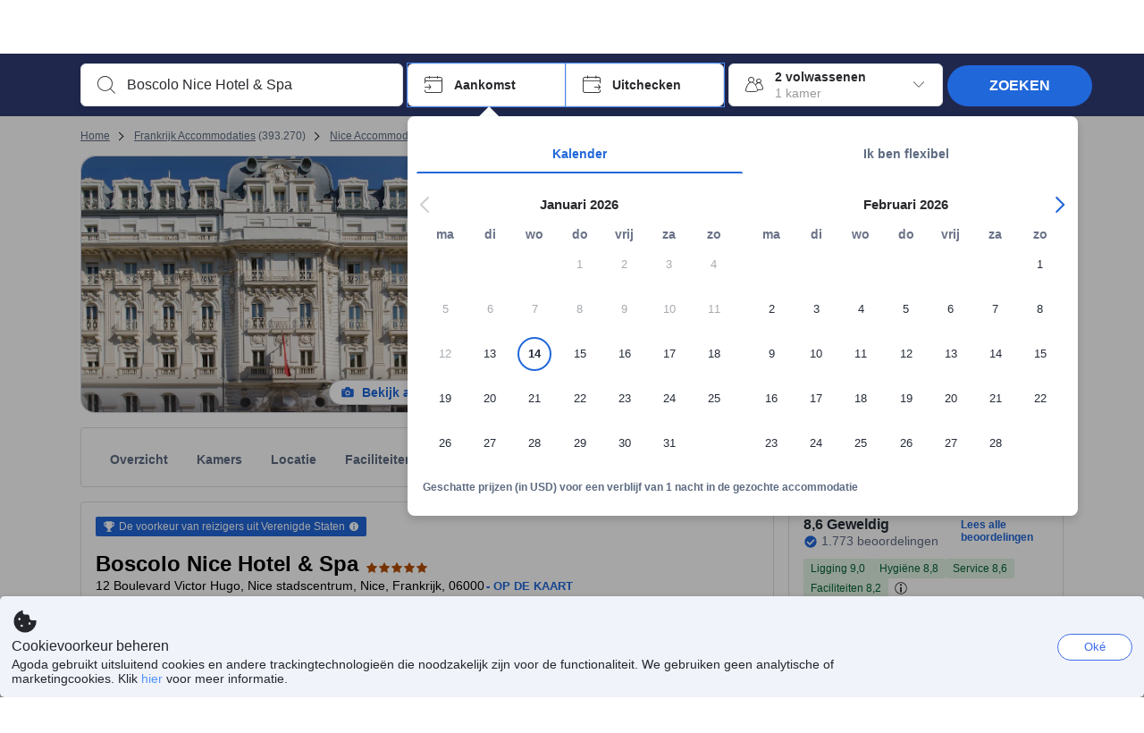

--- FILE ---
content_type: text/html; charset=utf-8
request_url: https://www.agoda.com/nl-nl/boscolo-exedra-nice-autograph-collection/hotel/default-city-km.html
body_size: 79951
content:

<!DOCTYPE html>
<html lang="nl" kite-lang="nl" class="chrome no-js" dir="ltr">
<head>
    <meta charset="utf-8" />
        <meta name="viewport" content="width=device-width, initial-scale=1.0" />
    
        <meta name="referrer" content="origin-when-cross-origin" />
    
    <title></title>
    <link rel="icon" href="/favicon.ico" />

<script type="text/javascript" id="messagingClientLite">
!function(t,e){if("object"==typeof exports&&"object"==typeof module)module.exports=e();else if("function"==typeof define&&define.amd)define([],e);else{var n=e();for(var r in n)("object"==typeof exports?exports:t)[r]=n[r]}}("undefined"!=typeof self?self:this,(function(){return function(t){var e={};function n(r){if(e[r])return e[r].exports;var i=e[r]={i:r,l:!1,exports:{}};return t[r].call(i.exports,i,i.exports,n),i.l=!0,i.exports}return n.m=t,n.c=e,n.d=function(t,e,r){n.o(t,e)||Object.defineProperty(t,e,{enumerable:!0,get:r})},n.r=function(t){"undefined"!=typeof Symbol&&Symbol.toStringTag&&Object.defineProperty(t,Symbol.toStringTag,{value:"Module"}),Object.defineProperty(t,"__esModule",{value:!0})},n.t=function(t,e){if(1&e&&(t=n(t)),8&e)return t;if(4&e&&"object"==typeof t&&t&&t.__esModule)return t;var r=Object.create(null);if(n.r(r),Object.defineProperty(r,"default",{enumerable:!0,value:t}),2&e&&"string"!=typeof t)for(var i in t)n.d(r,i,function(e){return t[e]}.bind(null,i));return r},n.n=function(t){var e=t&&t.__esModule?function(){return t.default}:function(){return t};return n.d(e,"a",e),e},n.o=function(t,e){return Object.prototype.hasOwnProperty.call(t,e)},n.p="",n(n.s=232)}({0:function(t,e,n){"use strict";n.d(e,"c",(function(){return i})),n.d(e,"a",(function(){return o})),n.d(e,"b",(function(){return u})),n.d(e,"d",(function(){return s})),n.d(e,"g",(function(){return a})),n.d(e,"e",(function(){return c})),n.d(e,"f",(function(){return f}));var r=function(t,e){return(r=Object.setPrototypeOf||{__proto__:[]}instanceof Array&&function(t,e){t.__proto__=e}||function(t,e){for(var n in e)Object.prototype.hasOwnProperty.call(e,n)&&(t[n]=e[n])})(t,e)};function i(t,e){if("function"!=typeof e&&null!==e)throw new TypeError("Class extends value "+String(e)+" is not a constructor or null");function n(){this.constructor=t}r(t,e),t.prototype=null===e?Object.create(e):(n.prototype=e.prototype,new n)}var o=function(){return(o=Object.assign||function(t){for(var e,n=1,r=arguments.length;n<r;n++)for(var i in e=arguments[n])Object.prototype.hasOwnProperty.call(e,i)&&(t[i]=e[i]);return t}).apply(this,arguments)};function u(t,e,n,r){return new(n||(n=Promise))((function(i,o){function u(t){try{a(r.next(t))}catch(t){o(t)}}function s(t){try{a(r.throw(t))}catch(t){o(t)}}function a(t){var e;t.done?i(t.value):(e=t.value,e instanceof n?e:new n((function(t){t(e)}))).then(u,s)}a((r=r.apply(t,e||[])).next())}))}function s(t,e){var n,r,i,o,u={label:0,sent:function(){if(1&i[0])throw i[1];return i[1]},trys:[],ops:[]};return o={next:s(0),throw:s(1),return:s(2)},"function"==typeof Symbol&&(o[Symbol.iterator]=function(){return this}),o;function s(s){return function(a){return function(s){if(n)throw new TypeError("Generator is already executing.");for(;o&&(o=0,s[0]&&(u=0)),u;)try{if(n=1,r&&(i=2&s[0]?r.return:s[0]?r.throw||((i=r.return)&&i.call(r),0):r.next)&&!(i=i.call(r,s[1])).done)return i;switch(r=0,i&&(s=[2&s[0],i.value]),s[0]){case 0:case 1:i=s;break;case 4:return u.label++,{value:s[1],done:!1};case 5:u.label++,r=s[1],s=[0];continue;case 7:s=u.ops.pop(),u.trys.pop();continue;default:if(!(i=u.trys,(i=i.length>0&&i[i.length-1])||6!==s[0]&&2!==s[0])){u=0;continue}if(3===s[0]&&(!i||s[1]>i[0]&&s[1]<i[3])){u.label=s[1];break}if(6===s[0]&&u.label<i[1]){u.label=i[1],i=s;break}if(i&&u.label<i[2]){u.label=i[2],u.ops.push(s);break}i[2]&&u.ops.pop(),u.trys.pop();continue}s=e.call(t,u)}catch(t){s=[6,t],r=0}finally{n=i=0}if(5&s[0])throw s[1];return{value:s[0]?s[1]:void 0,done:!0}}([s,a])}}}Object.create;function a(t){var e="function"==typeof Symbol&&Symbol.iterator,n=e&&t[e],r=0;if(n)return n.call(t);if(t&&"number"==typeof t.length)return{next:function(){return t&&r>=t.length&&(t=void 0),{value:t&&t[r++],done:!t}}};throw new TypeError(e?"Object is not iterable.":"Symbol.iterator is not defined.")}function c(t,e){var n="function"==typeof Symbol&&t[Symbol.iterator];if(!n)return t;var r,i,o=n.call(t),u=[];try{for(;(void 0===e||e-- >0)&&!(r=o.next()).done;)u.push(r.value)}catch(t){i={error:t}}finally{try{r&&!r.done&&(n=o.return)&&n.call(o)}finally{if(i)throw i.error}}return u}function f(t,e,n){if(n||2===arguments.length)for(var r,i=0,o=e.length;i<o;i++)!r&&i in e||(r||(r=Array.prototype.slice.call(e,0,i)),r[i]=e[i]);return t.concat(r||Array.prototype.slice.call(e))}Object.create},1:function(t,e,n){"use strict";(function(t){n.d(e,"a",(function(){return r}));var r=function(){function e(){}return e.current=function(){var e="undefined"!=typeof window?window:"undefined"!=typeof self?self:void 0!==t?t:null;if(!e)throw new Error("Unsupported environment.");return e},e}()}).call(this,n(30))},13:function(t,e,n){"use strict";n.d(e,"a",(function(){return i})),n.d(e,"b",(function(){return r}));var r,i={measurement:0,default:1,log:2};!function(t){t[t.measurement=0]="measurement",t[t.generic=1]="generic",t[t.log=2]="log"}(r||(r={}))},17:function(t,e,n){"use strict";function r(t,e,n){for(var r=n.length,i=0;i<r;i++){var o=n[i];if(o)for(var u in o)o.hasOwnProperty(u)&&t(u,o[u])}}n.d(e,"a",(function(){return r}))},18:function(t,e,n){"use strict";n.d(e,"b",(function(){return i})),n.d(e,"a",(function(){return u}));var r=n(13);function i(t){var e=r.a[t];return e=void 0===e?r.a.default:e}var o={trace:0,debug:1,info:2,warn:3,error:4,fatal:5};function u(t,e){if("measurement"===t){var n=e.name;return delete e.name,n}if("log"===t){var r=o[e.level];return r="number"==typeof r?r:2,delete e.level,r.toString()}return t}},232:function(t,e,n){"use strict";n.r(e),n.d(e,"MessagingClient",(function(){return a}));var r=n(1),i=n(73),o=n(28),u=function(){function t(){this.buffer={items:[]},this.contextData={}}return t.prototype.send=function(e){var n=this.buffer.items,r=t.MaxBufferSize-n.length;r>0&&(e instanceof Array?(r<e.length&&(e=e.slice(0,r)),this.buffer.items=e.concat(n)):this.buffer.items.push(e))},t.prototype.dispose=function(t){this.buffer.items.length=0,t&&t()},t.prototype.environment=function(t){},t.prototype.context=function(t){var e=this.contextData;e.sessionId=t.sessionId||e.sessionId,e.userId=t.userId||e.userId},t.MaxBufferSize=15e3,t}(),s=n(36),a=function(){function t(t){this._test=t}return t.create=function(e){return t.instantiate(e)},t.instantiate=function(e){return(new t).instantiate(e)},t.environment=function(e){return new t(e)},t.prototype.instantiate=function(t){var e,n,r=o.a.get();if(r.environment=r.environment||t,r.test=r.test||this._test,r.messagingClient)return r.messagingClient;var a=new u,c=new s.a(a,new i.a,null!==(n=null===(e=r.environment)||void 0===e?void 0:e.apiKey)&&void 0!==n?n:"");return r.buffer=a.buffer,r.context=a.contextData,r.messagingClient=c,c},t}();r.a.current().MessagingClient=a,a.instantiate()},28:function(t,e,n){"use strict";n.d(e,"a",(function(){return o}));var r=n(1),i="MessagingClient-LiteData",o=function(){function t(){}return t.get=function(){var t=r.a.current();return t[i]||(t[i]={})},t.clear=function(){delete r.a.current()[i]},t}()},30:function(t,e){var n;n=function(){return this}();try{n=n||new Function("return this")()}catch(t){"object"==typeof window&&(n=window)}t.exports=n},35:function(t,e,n){"use strict";n.d(e,"a",(function(){return r}));var r=function(){function t(){}return t.current=function(){return window&&window.__MCJS_EXTENSION_DATA__||{}},t}()},36:function(t,e,n){"use strict";n.d(e,"a",(function(){return y}));var r=n(0),i=function(t){function e(){var n=t.call(this,"Bridge not exist")||this;return Object.setPrototypeOf(n,e.prototype),n}return Object(r.c)(e,t),e}(Error),o=function(t){function e(n){var r=t.call(this,"Unsupported bridge version: ".concat(n))||this;return Object.setPrototypeOf(r,e.prototype),r}return Object(r.c)(e,t),e}(Error),u=function(t){function e(){var n=t.call(this,"Operation Timeout error")||this;return Object.setPrototypeOf(n,e.prototype),n}return Object(r.c)(e,t),e}(Error),s=function(t){function e(n){var r,i,o=this;return(o=t.call(this,(null===(r=n.error)||void 0===r?void 0:r.message)||"Unknown error")||this).code=(null===(i=n.error)||void 0===i?void 0:i.code)||"UNKNOWN",Object.setPrototypeOf(o,e.prototype),o}return Object(r.c)(e,t),e}(Error);function a(t,e){return Object(r.b)(this,void 0,void 0,(function(){var n,i,o;return Object(r.d)(this,(function(r){switch(r.label){case 0:if((n=e.signal).aborted)throw new Error("Operation canceled");i=new AbortController,n.addEventListener("abort",(function(){}),{once:!0,signal:i.signal}),r.label=1;case 1:return r.trys.push([1,,3,4]),[4,t()];case 2:if(o=r.sent(),n.aborted)throw new Error("Operation canceled");return[3,4];case 3:return i.abort(),[7];case 4:return[2,o]}}))}))}function c(t,e){return Object(r.b)(this,void 0,void 0,(function(){function n(){return Object(r.b)(this,void 0,void 0,(function(){return Object(r.d)(this,(function(e){switch(e.label){case 0:return e.trys.push([0,,2,3]),[4,a(t,{signal:o.signal})];case 1:return[2,e.sent()];case 2:return i.abort(),[7];case 3:return[2]}}))}))}var i,o,s,c=this;return Object(r.d)(this,(function(t){switch(t.label){case 0:return i=new AbortController,o=new AbortController,s=function(){return Object(r.b)(c,void 0,void 0,(function(){return Object(r.d)(this,(function(t){return[2,new Promise((function(t,n){var r=setTimeout((function(){i.signal.aborted?t(void 0):(o.abort(),n(new u)),clearTimeout(r)}),e.timeout)}))]}))}))},[4,Promise.race([s(),n()])];case 1:return[2,t.sent()]}}))}))}function f(t){return Object(r.b)(this,void 0,void 0,(function(){return Object(r.d)(this,(function(e){return[2,new Promise((function(e,n){setTimeout((function(){try{var r=t();e(r)}catch(t){n(t)}}),0)}))]}))}))}var l,d=function(){function t(t){this.bridge=t}return t.prototype.postMessage=function(t){return Object(r.b)(this,void 0,void 0,(function(){var e,n,i=this;return Object(r.d)(this,(function(o){switch(o.label){case 0:return[4,c((function(){return Object(r.b)(i,void 0,void 0,(function(){var e=this;return Object(r.d)(this,(function(n){return[2,f((function(){return e.bridge.postMessage(JSON.stringify(t))}))]}))}))}),{timeout:5e3})];case 1:if(e=o.sent(),"error"===(n=JSON.parse(e)).status)throw new s(n);return[2,n]}}))}))},t}(),b=function(){function t(t){this.bridge=t}return t.prototype.postMessage=function(t){return Object(r.b)(this,void 0,void 0,(function(){var e,n=this;return Object(r.d)(this,(function(i){switch(i.label){case 0:return[4,c((function(){return Object(r.b)(n,void 0,void 0,(function(){return Object(r.d)(this,(function(e){return[2,this.bridge.nativePromise("mcjsBridge","postMessage",t)]}))}))}),{timeout:5e3})];case 1:if("error"===(e=i.sent()).status)throw new s(e);return[2,e]}}))}))},t}(),v=function(){function t(t){this.bridge=t}return t.prototype.postMessage=function(t){return Object(r.b)(this,void 0,void 0,(function(){var e,n=this;return Object(r.d)(this,(function(r){switch(r.label){case 0:return[4,c((function(){return n.bridge.postMessage(t)}),{timeout:5e3})];case 1:if("error"===(e=r.sent()).status)throw new s(e);return[2,e]}}))}))},t}();function p(t){var e,n,i,u,a,p,h,m,g,y;return Object(r.b)(this,void 0,void 0,(function(){var w,O,j,_,x,S,M=this;return Object(r.d)(this,(function(E){switch(E.label){case 0:return l?[2,l]:(null===(e=null==t?void 0:t.Capacitor)||void 0===e?void 0:e.isNativePlatform())&&(null===(n=null==t?void 0:t.Capacitor)||void 0===n?void 0:n.isPluginAvailable("mcjsBridge"))?(w=t.Capacitor,[4,c((function(){return w.nativePromise("mcjsBridge","postMessage",{type:"get-bridge-version"})}),{timeout:5e3})]):[3,2];case 1:if("success"!==(S=E.sent()).status)throw new s(S);switch(null===(i=S.data)||void 0===i?void 0:i.version){case 1:return[2,l=new b(t.Capacitor)];default:throw new o(null===(u=S.data)||void 0===u?void 0:u.version)}return[3,7];case 2:return(null===(p=null===(a=null==t?void 0:t.webkit)||void 0===a?void 0:a.messageHandlers)||void 0===p?void 0:p.mcjsBridge)?(O=t.webkit.messageHandlers.mcjsBridge,[4,c((function(){return O.postMessage({type:"get-bridge-version"})}),{timeout:5e3})]):[3,4];case 3:if("success"!==(S=E.sent()).status)throw new s(S);switch(null===(h=S.data)||void 0===h?void 0:h.version){case 1:return[2,l=new v(t.webkit.messageHandlers.mcjsBridge)];default:throw new o(null===(m=S.data)||void 0===m?void 0:m.version)}return[3,7];case 4:return(null==t?void 0:t.mcjsBridge)?(j=t.mcjsBridge,_=function(){return j.postMessage(JSON.stringify({type:"get-bridge-version"}))},[4,c((function(){return Object(r.b)(M,void 0,void 0,(function(){return Object(r.d)(this,(function(t){return[2,f((function(){return _()}))]}))}))}),{timeout:5e3})]):[3,6];case 5:if(x=E.sent(),"success"!==(S=JSON.parse(x)).status)throw new s(S);switch(null===(g=S.data)||void 0===g?void 0:g.version){case 1:return[2,l=new d(t.mcjsBridge)];default:throw new o(null===(y=S.data)||void 0===y?void 0:y.version)}return[3,7];case 6:return[2,void 0];case 7:return[2]}}))}))}var h=n(35),m=n(44),g=n(18),y=function(){function t(t,e,n){this.sender=t,this._time=e,this._apiKey=n,window.addEventListener("message",this.onMessageReceivedFromMimir.bind(this))}return t.prototype.onMessageReceivedFromMimir=function(t){var e,n;if("analytics-extension"===(null===(e=null==t?void 0:t.data)||void 0===e?void 0:e.id))switch(null===(n=t.data)||void 0===n?void 0:n.name){case"enable-debug-mode":this.debug(!0);break;case"disable-debug-mode":this.debug(!1)}},t.prototype.create=function(t,e,n){var r=Number(null==n?void 0:n.timestamp);("number"!=typeof r||isNaN(r)||r<1e5)&&(r=this._time.now());var i={_meta:{timestamp:r,type:t}};return e&&Object(m.a)(i,e),i},t.prototype.send=function(t,e){var n,i;return Object(r.b)(this,void 0,void 0,(function(){var o;return Object(r.d)(this,(function(r){switch(r.label){case 0:if(!t||!t._meta)throw new Error("Message or message type is undefined");t=JSON.parse(JSON.stringify(t)),null!==(n=(i=t._meta).timestamp)&&void 0!==n||(i.timestamp=this._time.now()),t._meta.tabId=h.a.current().tabId,r.label=1;case 1:return r.trys.push([1,3,,4]),[4,this.bridgeToNative(t)];case 2:return r.sent(),[3,4];case 3:return o=r.sent(),this.addBridgeFallbackReason(t,o),this.sender.send(t,e),[3,4];case 4:return[2]}}))}))},t.prototype.bridgeToNative=function(t){return Object(r.b)(this,void 0,void 0,(function(){var e,n,o,u;return Object(r.d)(this,(function(s){switch(s.label){case 0:return[4,p(window)];case 1:if(!(e=s.sent()))throw new i;return delete(n=Object(r.a)({},t))._meta,o=Object(g.a)(t._meta.type,t),u=Object(g.b)(t._meta.type),[4,e.postMessage({type:"send-message",data:{timestamp:t._meta.timestamp||0,messageName:o,partitionKey:"",messageType:u,payload:JSON.stringify(n),apiKey:this._apiKey}})];case 2:return s.sent(),[2]}}))}))},t.prototype.addBridgeFallbackReason=function(t,e){e instanceof i?t._meta.webview_bridge_fallback_reason="BRIDGE_NOT_EXIST":e instanceof o?t._meta.webview_bridge_fallback_reason="UNSUPPORTED_BRIDGE_VERSION":e instanceof u?t._meta.webview_bridge_fallback_reason="BRIDGE_TIMEOUT_ERROR":e instanceof s?t._meta.webview_bridge_fallback_reason=e.code:e instanceof Error?t._meta.webview_bridge_fallback_reason=e.message:t._meta.webview_bridge_fallback_reason="UNKNOWN_ERROR"},t.prototype.debug=function(t,e){this.sender.environment({debug:t,logs:e})},t.prototype.context=function(t){this.sender.context(t)},t}()},44:function(t,e,n){"use strict";n.d(e,"a",(function(){return i}));var r=n(17);function i(t){for(var e=[],n=1;n<arguments.length;n++)e[n-1]=arguments[n];return t||(t={}),Object(r.a)((function(e,n){void 0===t[e]&&(t[e]=n)}),t,e),t}},73:function(t,e,n){"use strict";n.d(e,"a",(function(){return r}));var r=function(){function t(){}return t.prototype.now=function(){return+new Date},t}()}})}));
</script><script type="text/javascript">
const messagingClient = MessagingClient.instantiate();

function loadErrorHandler(err) {
    const src = err.path[0].src;
    const href = err.path[0].href;
    var message = ["could not load", src ? src : href].join(" ");
    try {
        const log = messagingClient.create('log', { logLevel: 'error', message: message, applicationName: 'cronos', loggerName: 'Fe.Cronos.Logger' });
        messagingClient.send(log);
    }
    catch (exception) {
    }
}
</script>    
    <link rel='preload' href='https://cdn6.agoda.net/cdn-accom-web/js/assets/browser-bundle/4327-d93be8b1929a.js' as='script'><link rel='preload' href='https://cdn6.agoda.net/cdn-accom-web/js/assets/browser-bundle/2305-fa8e06b38628.js' as='script'><link rel='preload' href='https://cdn6.agoda.net/cdn-accom-web/js/assets/browser-bundle/property-6b894416afa7.js' as='script'>

    

    <link rel='preconnect' href='https://cdn10.agoda.net' crossorigin>
    <link rel='preconnect' href='//pix10.agoda.net' crossorigin>
    <link rel='preconnect' href='https://secure.agoda.com' >




<style type="text/css">body{overflow-y:scroll}.NavBar--sticky.NavBar--hide{display:none}.container-agoda{padding:0;margin:16px auto}@media screen and (min-width:1100px){.container-agoda{width:1100px;padding:0;margin:0 auto}}@media(max-width:1024px){.container-agoda{width:940px;padding:0;margin:0 auto}}.MosaicReloaded__PlaceHolder{display:flex;flex-direction:row-reverse}.Searchbox--horizontal{display:flex;justify-content:center}.SearchBoxContainer--package>.Searchbox--horizontal{display:block}.Searchbox__wrapper{display:inline-flex}.SearchBoxContainer--compact .Searchbox__wrapper{margin:0}.Searchbox__wrapper .IconBox.IconBox--autocomplete{margin-right:5px;min-width:auto}.Searchbox__wrapper .IconBox.IconBox--checkIn{min-width:177px}.Searchbox__wrapper .IconBox.IconBox--checkOut{min-width:177px}.Searchbox__wrapper .IconBox.IconBox--occupancy{min-width:240px}.Searchbox__searchButton{min-width:130px}.Breadcrumb-placeholder{height:40px;font-size:12px}.BreadCrumb-hotel_item{display:inline-block}.breadcrumbRegionName__h1{font-size:12px;font-weight:400}.Breadcrumb-PlaceHolder{border-bottom:1px solid #eee}.MosaicReloaded__PlaceHolder .NorthstarSideContent{max-width:324px;width:100%}html[dir=ltr] .MosaicReloaded__PlaceHolder .NorthstarSideContent{width:25%;padding-left:16px}html[dir=rtl] .MosaicReloaded__PlaceHolder .NorthstarSideContent{width:25%;padding-right:16px}.MosaicReloaded__PlaceHolder .NorthstarMainContent{width:75%;display:flex;flex-direction:column}html[dir=ltr] .MosaicReloaded__PlaceHolder .NorthstarMainContent{float:right}html[dir=rtl] .MosaicReloaded__PlaceHolder .NorthstarMainContent{float:left}.MosaicReloaded__PlaceHolder .NorthstarCard{border-radius:4px}.MosaicReloaded__PlaceHolder .MosaicReloaded{height:350px;width:100%;position:relative;margin-bottom:10px;display:flex;flex-direction:row}.MosaicReloaded__PlaceHolder .MosaicReloaded__SqOne{height:100%;width:50%;position:relative}html[dir=ltr] .MosaicReloaded__PlaceHolder .MosaicReloaded__SqOne{border-top-left-radius:4px;border-bottom-left-radius:4px}html[dir=rtl] .MosaicReloaded__PlaceHolder .MosaicReloaded__SqOne{border-top-right-radius:4px;border-bottom-right-radius:4px}.MosaicReloaded__SqRight-Container{display:flex;flex-direction:column;height:350px;width:50%}html[dir=ltr] .MosaicReloaded__SqRight-Container{margin-left:2px}html[dir=rtl] .MosaicReloaded__SqRight-Container{margin-right:2px}.MosaicReloaded__PlaceHolder .MosaicReloaded__SqTwo{height:226px;width:100%}html[dir=ltr] .MosaicReloaded__PlaceHolder .MosaicReloaded__SqTwo{border-top-right-radius:4px}html[dir=rtl] .MosaicReloaded__PlaceHolder .MosaicReloaded__SqTwo{border-top-left-radius:4px}.MosaicReloaded__SqSmall-Container{display:flex;flex-direction:row;justify-content:space-between;width:100%;margin-top:2px}.MosaicReloaded__PlaceHolder .MosaicReloaded__SqThree{height:130px;width:49.5%}html[dir=ltr] .MosaicReloaded__PlaceHolder .MosaicReloaded__SqThree{right:168px}html[dir=rtl] .MosaicReloaded__PlaceHolder .MosaicReloaded__SqThree{left:168px}.MosaicReloaded__PlaceHolder .MosaicReloaded__SqFour{height:130px;width:49.5%}html[dir=ltr] .MosaicReloaded__PlaceHolder .MosaicReloaded__SqFour{border-bottom-right-radius:4px}html[dir=rtl] .MosaicReloaded__PlaceHolder .MosaicReloaded__SqFour{border-bottom-left-radius:4px}.MosaicReloaded__PlaceHolder .MosaicReloaded__SqOne,.MosaicReloaded__PlaceHolder .MosaicReloaded__SqTwo,.MosaicReloaded__PlaceHolder .MosaicReloaded__SqThree,.MosaicReloaded__PlaceHolder .MosaicReloaded__SqFour,.MosaicReloaded__PlaceHolder .ReviewPlate,.MosaicReloaded__PlaceHolder .HeaderPlate,.MosaicReloaded__PlaceHolder .ReviewsCombo,.MosaicReloaded__PlaceHolder .ReviewsSnippet{-webkit-animation:mosaic-loading 2.2s cubic-bezier(.85,.15,.15,.85) infinite;-moz-animation:mosaic-loading 2.2s cubic-bezier(.85,.15,.15,.85) infinite;-o-animation:mosaic-loading 2.2s cubic-bezier(.85,.15,.15,.85) infinite;animation:mosaic-loading 2.2s cubic-bezier(.85,.15,.15,.85) infinite;border:none;background-color:#f6f6f6}.MosaicReloaded__PlaceHolder .MosaicReloaded__SqTwo{-webkit-animation-delay:.6s;-moz-animation-delay:.6s;-o-animation-delay:.6s;animation-delay:.6s}.MosaicReloaded__PlaceHolder .MosaicReloaded__SqThree{-webkit-animation-delay:1.2s;-moz-animation-delay:1.2s;-o-animation-delay:1.2s;animation-delay:1.2s}.MosaicReloaded__PlaceHolder .MosaicReloaded__SqFour{-webkit-animation-delay:.4s;-moz-animation-delay:.4s;-o-animation-delay:.4s;animation-delay:.4s}.MosaicReloaded__PlaceHolder .Miscellaneous__Container{display:table;margin-top:16px;width:100%}.MosaicReloaded__PlaceHolder .NorthstarSideContent{width:324px}html[dir=ltr] .MosaicReloaded__PlaceHolder .NorthstarSideContent{float:right;padding-left:16px}html[dir=rtl] .MosaicReloaded__PlaceHolder .NorthstarSideContent{float:left;padding-right:16px}#PropertyPlaceholder.MosaicReloaded__PlaceHolder .NorthstarMainContent{width:776px}.MosaicReloaded__PlaceHolder .ReviewPlate{height:779px;-webkit-animation-delay:1.2s;-moz-animation-delay:1.2s;-o-animation-delay:1.2s;animation-delay:1.2s}.MosaicReloaded__PlaceHolder .HeaderPlate{height:115px;-webkit-animation-delay:1.2s;-moz-animation-delay:1.2s;-o-animation-delay:1.2s;animation-delay:1.2s}.MosaicReloaded__PlaceHolder .ReviewsCombo{margin-top:10px;height:195px;-webkit-animation-delay:.2s;-moz-animation-delay:.2s;-o-animation-delay:.2s;animation-delay:.2s}.MosaicReloaded__PlaceHolder .ReviewsSnippet{margin-top:10px;height:90px;-webkit-animation-delay:1.72s;-moz-animation-delay:1.72s;-o-animation-delay:1.72s;animation-delay:1.72s}@media(max-width:1024px){.Searchbox__wrapper .IconBox.IconBox--autocomplete{min-width:260px}.Searchbox__wrapper .IconBox.IconBox--occupancy{min-width:190px}}@-webkit-keyframes mosaic-loading{0%{background-color:#f6f6f6}50%{background-color:#eee}100%{background-color:#f6f6f6}}@-moz-keyframes mosaic-loading{0%{background-color:#f6f6f6}50%{background-color:#eee}100%{background-color:#f6f6f6}}@-o-keyframes mosaic-loading{0%{background-color:#f6f6f6;}50%{background-color:#eee;}100%{background-color:#f6f6f6;}}@keyframes mosaic-loading{0%{background-color:#f6f6f6}50%{background-color:#eee}100%{background-color:#f6f6f6}}</style>

    
<script>
    try {
    !function(e,t){if("object"==typeof exports&&"object"==typeof module)module.exports=t();else if("function"==typeof define&&define.amd)define([],t);else{var n=t();for(var r in n)("object"==typeof exports?exports:e)[r]=n[r]}}(window,(function(){return function(e){var t={};function n(r){if(t[r])return t[r].exports;var i=t[r]={i:r,l:!1,exports:{}};return e[r].call(i.exports,i,i.exports,n),i.l=!0,i.exports}return n.m=e,n.c=t,n.d=function(e,t,r){n.o(e,t)||Object.defineProperty(e,t,{enumerable:!0,get:r})},n.r=function(e){"undefined"!=typeof Symbol&&Symbol.toStringTag&&Object.defineProperty(e,Symbol.toStringTag,{value:"Module"}),Object.defineProperty(e,"__esModule",{value:!0})},n.t=function(e,t){if(1&t&&(e=n(e)),8&t)return e;if(4&t&&"object"==typeof e&&e&&e.__esModule)return e;var r=Object.create(null);if(n.r(r),Object.defineProperty(r,"default",{enumerable:!0,value:e}),2&t&&"string"!=typeof e)for(var i in e)n.d(r,i,function(t){return e[t]}.bind(null,i));return r},n.n=function(e){var t=e&&e.__esModule?function(){return e.default}:function(){return e};return n.d(t,"a",t),t},n.o=function(e,t){return Object.prototype.hasOwnProperty.call(e,t)},n.p="",n(n.s=35)}({35:function(e,t,n){"use strict";Object.defineProperty(t,"__esModule",{value:!0}),n(36)},36:function(e,t){var n,r,i,o,u,f,c,a,l,p,s,d;u={passive:!0,capture:!0},f=new Date,c=function(){o=[],r=-1,n=null,s(addEventListener)},a=function(e,t){n||(n=t,r=e,i=new Date,s(removeEventListener),l())},l=function(){if(r>=0&&r<i-f){var e={entryType:"first-input",name:n.type,target:n.target,cancelable:n.cancelable,startTime:n.timeStamp,processingStart:n.timeStamp+r};o.forEach((function(t){t(e)})),o =[]}},p =function(e){if(e.cancelable){var t=(e.timeStamp>
        1e12?new Date:performance.now())-e.timeStamp;"pointerdown"==e.type?function(e,t){var n=function(){a(e,t),i()},r=function(){i()},i=function(){removeEventListener("pointerup",n,u),removeEventListener("pointercancel",r,u)};addEventListener("pointerup",n,u),addEventListener("pointercancel",r,u)}(t,e):a(t,e)}},s=function(e){["mousedown","keydown","touchstart","pointerdown"].forEach((function(t){return e(t,p,u)}))},d="hidden"===document.visibilityState?0:1/0,addEventListener("visibilitychange",(function e(t){"hidden"===document.visibilityState&&(d=t.timeStamp,removeEventListener("visibilitychange",e,!0))}),!0),c(),self.webVitals={firstInputPolyfill:function(e){o.push(e),l()},resetFirstInputPolyfill:c,get firstHiddenTime(){return d}}}})}));
    } catch(e) {
        window.webVitalsPolyfillDebugInfo = e;
    }
    window.performanceClientContext = {"isEnabled":true,"clientProfile":{"Device":1,"Os":2,"Client":1,"SubClient":0}} ?? {};
</script>



            <script type="text/javascript" id="EdgeRedirect">
                try {
                    if (/MSIE \d|Trident.*rv:/.test(navigator.userAgent)) {
                        function getCookie(cname) {
                            var name = cname + "=";
                            var decodedCookie = decodeURIComponent(document.cookie);
                            var ca = decodedCookie.split(';');
                            for (var i = 0; i < ca.length; i++) {
                                var c = ca[i];
                                while (c.charAt(0) == ' ') {
                                    c = c.substring(1);
                                }
                                if (c.indexOf(name) == 0) {
                                    return c.substring(name.length, c.length);
                                }
                            }
                            return "";
                        }

                        function updateQueryStringParameter(uri, key, value) {
                            var re = new RegExp("([?&])" + key + "=.*?(&|$)", "i");
                            var separator = uri.indexOf('?') !== -1 ? "&" : "?";
                            if (uri.match(re)) {
                                return uri.replace(re, '$1' + key + "=" + value + '$2');
                            }
                            else {
                                return uri + separator + key + "=" + value;
                            }
                        }

                        var tracker = getCookie("agoda.user.03").split("&")[0].replace("UserId=", "");
                        window.location = 'microsoft-edge:' + updateQueryStringParameter(window.location.href, "follow_redirect", tracker);
                        // fall back url if cannot go to Edge browser
                        setTimeout(function () {
                            window.location = 'https://go.microsoft.com/fwlink/?linkid=2135547';
                        }, 1);
                    }
                } catch (e) {
                    // do nothing
                }
            </script>
        <script type="text/javascript" id="IEPromisePolyfill">
    !function (e, n) { "object" == typeof exports && "undefined" != typeof module ? n() : "function" == typeof define && define.amd ? define(n) : n() }(0, function () { "use strict"; function e() { } function n(e) { if (!(this instanceof n)) throw new TypeError("Promises must be constructed via new"); if ("function" != typeof e) throw new TypeError("not a function"); this._state = 0, this._handled = !1, this._value = undefined, this._deferreds = [], f(e, this) } function t(e, t) { for (; 3 === e._state;)e = e._value; 0 !== e._state ? (e._handled = !0, n._immediateFn(function () { var n = 1 === e._state ? t.onFulfilled : t.onRejected; if (null !== n) { var i; try { i = n(e._value) } catch (f) { return void r(t.promise, f) } o(t.promise, i) } else (1 === e._state ? o : r)(t.promise, e._value) })) : e._deferreds.push(t) } function o(e, t) { try { if (t === e) throw new TypeError("A promise cannot be resolved with itself."); if (t && ("object" == typeof t || "function" == typeof t)) { var o = t.then; if (t instanceof n) return e._state = 3, e._value = t, void i(e); if ("function" == typeof o) return void f(function (e, n) { return function () { e.apply(n, arguments) } }(o, t), e) } e._state = 1, e._value = t, i(e) } catch (u) { r(e, u) } } function r(e, n) { e._state = 2, e._value = n, i(e) } function i(e) { 2 === e._state && 0 === e._deferreds.length && n._immediateFn(function () { e._handled || n._unhandledRejectionFn(e._value) }); for (var o = 0, r = e._deferreds.length; r > o; o++)t(e, e._deferreds[o]); e._deferreds = null } function f(e, n) { var t = !1; try { e(function (e) { t || (t = !0, o(n, e)) }, function (e) { t || (t = !0, r(n, e)) }) } catch (i) { if (t) return; t = !0, r(n, i) } } var u = function (e) { var n = this.constructor; return this.then(function (t) { return n.resolve(e()).then(function () { return t }) }, function (t) { return n.resolve(e()).then(function () { return n.reject(t) }) }) }, c = setTimeout; n.prototype["catch"] = function (e) { return this.then(null, e) }, n.prototype.then = function (n, o) { var r = new this.constructor(e); return t(this, new function (e, n, t) { this.onFulfilled = "function" == typeof e ? e : null, this.onRejected = "function" == typeof n ? n : null, this.promise = t }(n, o, r)), r }, n.prototype["finally"] = u, n.all = function (e) { return new n(function (n, t) { function o(e, f) { try { if (f && ("object" == typeof f || "function" == typeof f)) { var u = f.then; if ("function" == typeof u) return void u.call(f, function (n) { o(e, n) }, t) } r[e] = f, 0 == --i && n(r) } catch (c) { t(c) } } if (!e || "undefined" == typeof e.length) throw new TypeError("Promise.all accepts an array"); var r = Array.prototype.slice.call(e); if (0 === r.length) return n([]); for (var i = r.length, f = 0; r.length > f; f++)o(f, r[f]) }) }, n.resolve = function (e) { return e && "object" == typeof e && e.constructor === n ? e : new n(function (n) { n(e) }) }, n.reject = function (e) { return new n(function (n, t) { t(e) }) }, n.race = function (e) { return new n(function (n, t) { for (var o = 0, r = e.length; r > o; o++)e[o].then(n, t) }) }, n._immediateFn = "function" == typeof setImmediate && function (e) { setImmediate(e) } || function (e) { c(e, 0) }, n._unhandledRejectionFn = function (e) { void 0 !== console && console && console.warn("Possible Unhandled Promise Rejection:", e) }; var l = function () { if ("undefined" != typeof self) return self; if ("undefined" != typeof window) return window; if ("undefined" != typeof global) return global; throw Error("unable to locate global object") }(); l.Promise ? l.Promise.prototype["finally"] || (l.Promise.prototype["finally"] = u) : l.Promise = n });
</script>

    <text>
        <script>propertyPageParamsPromise=Promise.resolve()</script>
    </text>

    <text>
        <script>window.propertyPageParams={cronosDetails:null,droneDesignSystemContext:{experiment:{isMigratingNotificationToAccessibleColor:!0,deprecateInaccessibleColor:!0,isToggleButtonAccessibilityColorFix:!0,isToggleButtonA11yContrastFix:!0,iconsMigrationToV3:!0,isGetDroneContextFromWindow:!0,radioCheckboxA11yContrastFix:!0,searchFieldMinHeight:!0,incorrectInertAttrOnCarouselWhenResizing:!1,isMigratingChipToAccessibleColor:!0,isMigratingBadgeToAccessibleColor:!0,carouselMigrationToV3:!1,rurubuAccessibleColor:!1,japanicanAccessibleColor:!1,inputV2A11yBorderContrastFix:!1,migrateDeprecatedColorTokenUsage:!0,dropdownTriggerV2ComboboxRole:!0,migrateColorPairAccessibleTokenUsage:!1,accessibleInactiveBorder:!1,iconAssetsMigrationToV3:!1,migrateInputV2ToV3UI:!1,notificationTitleTagFix:!1,cxpRGA11yFix:!1,dividerHeightStretch:!0,useBackgroundColorTransitionOverlayAnimation:!1,overlayComponentFix:!0,datePickerInteractiveStateContrastFix:!0,searchFieldAccessibleTextColorFix:!1,accessibleRadialLoader:!1,bottomSheetMediumSizeUpdate:!1,accordionTriggerContrastFix:!0,formControlSizeChange:!1,chipInteractiveStateContrastFix:!1,tooltipMaxWidthFix:!1,buttonInteractiveStateContrastFix:!1,modalActionButtonIconFix:!1,accessibleTargetSizeBadge:!1,datePickerLabelImprovement:!1,gridSizeFallback:!0,alwaysMountTooltip:!0},locale:"nl-nl",direction:"ltr",platform:"web",cdnBaseUrl:"https://cdn10.agoda.net"}};window.droneDesignSystemContext={experiment:{isMigratingNotificationToAccessibleColor:!0,deprecateInaccessibleColor:!0,isToggleButtonAccessibilityColorFix:!0,isToggleButtonA11yContrastFix:!0,iconsMigrationToV3:!0,isGetDroneContextFromWindow:!0,radioCheckboxA11yContrastFix:!0,searchFieldMinHeight:!0,incorrectInertAttrOnCarouselWhenResizing:!1,isMigratingChipToAccessibleColor:!0,isMigratingBadgeToAccessibleColor:!0,carouselMigrationToV3:!1,rurubuAccessibleColor:!1,japanicanAccessibleColor:!1,inputV2A11yBorderContrastFix:!1,migrateDeprecatedColorTokenUsage:!0,dropdownTriggerV2ComboboxRole:!0,migrateColorPairAccessibleTokenUsage:!1,accessibleInactiveBorder:!1,iconAssetsMigrationToV3:!1,migrateInputV2ToV3UI:!1,notificationTitleTagFix:!1,cxpRGA11yFix:!1,dividerHeightStretch:!0,useBackgroundColorTransitionOverlayAnimation:!1,overlayComponentFix:!0,datePickerInteractiveStateContrastFix:!0,searchFieldAccessibleTextColorFix:!1,accessibleRadialLoader:!1,bottomSheetMediumSizeUpdate:!1,accordionTriggerContrastFix:!0,formControlSizeChange:!1,chipInteractiveStateContrastFix:!1,tooltipMaxWidthFix:!1,buttonInteractiveStateContrastFix:!1,modalActionButtonIconFix:!1,accessibleTargetSizeBadge:!1,datePickerLabelImprovement:!1,gridSizeFallback:!0,alwaysMountTooltip:!0},locale:"nl-nl",direction:"ltr",platform:"web",cdnBaseUrl:"https://cdn10.agoda.net"}</script>
    </text>

    <div id="seo-data"></div>

        <script>window.shouldOptimizeLCP=!0</script>

</head>

<body class="NewHotel desktop AVENGERS-2892 BWHF-4821 AVENGERS-2892 AVENGERS-3602 AVENGERS-2892 ltr themed theme-agoda">
    <div id="mockDataEnabled" value="False"></div>
    <div id="login-react-popup"></div>
    <div id="login-react-root"></div>
    <div id="pointsmax-panel-react-root" data-hotel-id="" data-signin-landing=""></div>

    <input id="backwardRequestVerificationToken"
           name="backwardRequestVerificationToken"
           type="hidden"
           value="Mm6PEq6QwyeN&#x2B;61ThUDFmxZIZv2oYU1i5VFkWbrLJlM=:YKoNvrYQYi4pi2BdfVFDnWdvqsk=" />

<input id="requestVerificationToken"
       name="requestVerificationToken"
       type="hidden"
       value="CfDJ8Dkuqwv-0VhLoFfD8dw7lYxQ9rs2pjtJO5V1BzcL33q_kD887W1N04YbaZZ3g2GZ27pzCOBjie7Xs6MiKFMSXw2Xngdr-wtVnOoJ2AxtATgZRGogdp7qkm3D-6he4jvalgnix2wP5h2ff7ZNI5EvprY" />


    <style>
        .backgroundSpace {
            position: absolute;
            top: 0;
            left: 0;
            overflow: hidden;
            width: 100%;
            height: 100%;
            z-index: -1;
        }

        .backgroundContainer {
            width: 90vw;
            height: 90vh;
        }
    </style>
    <div class="backgroundSpace" data-lcp="false">
                                                                                                                                                                                                                                                                                                                                                           
        <div class="backgroundContainer"></div>
                                                                                                                                                                                                                                                                                                                                                           
    </div>

<script>
    (function () {
        var method;
        var noop = function () { };
        var methods = [
            'assert', 'clear', 'count', 'debug', 'dir', 'dirxml', 'error',
            'exception', 'group', 'groupCollapsed', 'groupEnd', 'info', 'log',
            'markTimeline', 'profile', 'profileEnd', 'table', 'time', 'timeEnd',
            'timeline', 'timelineEnd', 'timeStamp', 'trace', 'warn'
        ];
        var length = methods.length;
        var console = (window.console = window.console || {});

        while (length--) {
            method = methods[length];
            if (!console[method]) {
                console[method] = noop;
            }
        }

    }());
    window.loginParamsUrl = '/api/nl-nl/Login/Params';
    window.feMsgConfig = {"Environment":"production","Cluster":"as","DC":"as","PageTypeId":7,"Disable":true};
    window.ssoUrl = null;
    window.ssoLogoutUrl = null;

    var whitelabel = { theme: 'theme-agoda' };
    var agoda = agoda || {};
    agoda.isCronos = true;
    agoda.userDevice = {
        mobileDeviceType: 'NOTMOBILE',
        devicePlatformId: 1,
        deviceType: 'desktop'
    };
    agoda.featureList = {"RegulationShowExclusivePriceSetting":{},"ShowGoogleLogin":{}};
    agoda.isBrazeEnabled = true;
    agoda.login = { isReact: true };
    agoda.BrazeSettings = {"IsEnabled":false,"IsEnabledLogin":false,"IsWhiteLabelEnabled":false,"IsAllowOrigin":false,"IsNonLoginEnabled":false,"AllowPages":[],"ExcludeAids":[]};
</script>



<script>
    window.agoda = window.agoda || {};
    window.agoda.bVariantsConfig = {"expids":["HERMES-4219","WLPLAUNCH-1674","BAY-12622","BWHF-3505","JTBFP-615","CLICK-176-UCS","LT-1680","LT-1482-RED","PFE-12138","INSTANT-ACCRUAL","BWHF-4633","PFE-12250","CONTENTAPP-1489","CONTENTAPP-1871","CARTPACK-945","BWHF-5118","AVENGERS-2987","AVENGERS-2892","PFE-12545","LT-1702","AVENGERS-2890","PFE-12556","JTBUAT-313","JTBFP-2098","ADSFNDN-479","WLPLAUNCH-1674","ICBE-192","CLICK-176-UCS","AVENGERS-2987","ACT-5422","AVENGERS-2892","JTBUAT-313","AVENGERS-2890","ADSREQ-1614","TMKTWEB-1822","ADSFNDN-479","PKGWEB-494","SKYC-11670","WLPLAUNCH-1674","AVENGERS-2987","PMARKETING-3307","WLPLAUNCH-1674","JTBFP-615","BWHF-4633","LT-1702","BWHF-4633","PFE-12250","BWHF-4821","ROOMIE-2041","CARTPACK-945","BWHF-5118","LT-1537","AVENGERS-2987","AVENGERS-2892","PFE-12545","AVENGERS-2890","PFE-12556","PFE-12745","JTBUAT-313","ADSFNDN-479","BWHF-5582","FLEX-2219","PATH-50"],"unseenExpids":{"login-4217":false},"endpoint":"/api/cronos/layout/unseenexperiments/send","expiry":0}
</script>

<script>
    var agoda = window.agoda || {};
    agoda.pageConfig =  {"correlationId":"3b69c932-8db2-4071-bc84-159522b43682","analyticsSessionId":"-5065917313918640641","pageTypeId":7,"realLanguageId":13,"languageId":13,"origin":"US","stateCode":"OH","cid":-1,"tag":"","userId":"02e28408-526f-4e0c-9f68-c99f525c0c5f","whitelabelid":1,"loginLvl":0,"storefrontId":3,"currencyId":7,"currencyCode":"USD","htmlLanguage":"nl-nl","cultureInfoName":"nl-nl","machineName":"as-pc-3f-acm-web-user-54f765d54d-bhj82","trafficGroupId":4,"sessionId":"dfpg5byusbelgk3nkmtp5n5m","trafficSubGroupId":4,"aid":130243,"useFullPageLogin":true,"cttp":2,"isRealUser":true,"mode":"production","utm_medium":"","utm_source":"","utm_campaign":"","utm_content":"","utm_term":"","browserFamily":"Chrome","cdnDomain":"agoda.net"};
    agoda.userDevice =  {"devicePlatformId":1,"deviceType":"desktop","mobileDeviceType":"NOTMOBILE"};
    agoda.userAgentInfo =  {"isPrerender":false};
    agoda.rumpagetype = 'NewHotel';
    window.webgateApiUrl = 'https://www.agoda.com';
    window.gatewayApiUrl = '//www.agoda.com/api/gw';
</script>
<script>
    var agoda = agoda || {};
    agoda.features = {"agodaHomes":{},"flights":{},"pointsMax":{},"accommodation":{},"agodaCash":{},"cashBack":{},"comparePrices":{},"reviews":{"isOverheardHomeEnabled":true,"propertyRatingScale":10,"propertyDefaultProvider":-1,"isSubmissionEnabled":true,"isStarRatingPopupEnabled":true},"agodaVip":{},"currency":{"isCurrencySwitchRequired":true,"priceDisplay":true},"language":{"isLanguageSwitchRequired":true,"defaultLanguage":"en-us"},"footerAncillaryLinks":{},"trendingDataContents":{},"branding":{"brands":["agoda","priceline","kayak","rental-cars","booking-com","open-table"],"brandsWithText":[]},"userManageBooking":{"isHotelEnabled":true,"isFlightEnabled":true},"userMessaging":{},"userProfile":{"isSocialEnabled":true,"isPaymentEnabled":true,"isEmailSubscriptionEnabled":true},"favorites":{},"facebookLogin":{},"stacklaWidget":{},"hygienePlusBanner":{},"featuredLuxuryHotel":{},"bestPriceGuarantee":{},"accountProviders":{"mobileNumber":true},"manageMyBookings":{"showContactProperty":true,"showQuickAnswers":true,"showAirportTransfer":true,"showExternalBookingId":false},"chinaMarket":{},"login":{"showBenefits":true,"resetPasswordRedirect":false},"signUp":{},"tealium":{"account":"agoda"},"privateSale":{},"googleMaps":{"parameters":{"channel":"agoda","client":"gme-booking","key":"AIzaSyC8COgFCyVzK5lDTEqp__tEGkTqRPnIjkM"}},"groundTransport":{},"flightHotelPackages":{"backgroundUrl":"https://cdn6.agoda.net/images/PACKAGES-251/default/pkg_headbg_modifysearch@2x.jpg","mobileSearchHeaderBackground":null},"multiHotelPackages":{},"connectedTrip":{},"myBookingsButton":{"buttonBehavior":"link"},"occupancyOptions":{"showOccupancyOptions":true,"solo":true,"couple":true,"family":true,"group":true,"business":true},"themedDomestic":{},"flightCrossSellHotel":{},"coupons":{"pageVersion":1},"activities":{},"navigationProductMenu":{"accommodations":{"isEnabled":true,"isMultiProductPanelEnabled":false},"flights":{"isEnabled":true,"isMultiProductPanelEnabled":false},"packages":{"isEnabled":true,"isMultiProductPanelEnabled":false},"deals":{"isEnabled":true,"isMultiProductPanelEnabled":false},"homes":{"isEnabled":true,"isMultiProductPanelEnabled":false},"airportsTransfer":{"isEnabled":true,"isMultiProductPanelEnabled":false},"carRentals":{"isEnabled":true,"isMultiProductPanelEnabled":false},"thingsToDo":{"isEnabled":false,"isMultiProductPanelEnabled":false},"cruises":{"isEnabled":false,"isMultiProductPanelEnabled":false},"tourTravel":{"isEnabled":false,"isMultiProductPanelEnabled":false},"activities":{"isEnabled":true,"isMultiProductPanelEnabled":true}},"redirectToApp":{},"shoppingCart":{},"logo":{"locales":{"default":{"name":"agoda-color-default","url":"images/kite-js/logo/agoda/color-default.svg"}},"width":89,"height":37},"agodaPreferred":{},"bookOnRequest":{},"shoppingCartIconStyle":{"size":"xl2"},"taxAndFeeLabelInCart":{"withPassenger":false},"showTimeLimitedOffers":{},"directPartners":{"bzbciti":{"partnerNameCms":304930,"logoImageUrl":"https://cdn6.agoda.net/images/external_loyalty/partners/Buzzbees/logo-citi.svg","loginRedirectUrl":"/partner/bzbciti/login","cms":{"partnerannouncementprelogintext":301576,"loginredirectconfirmationmodalcancelbuttonlabel":252233,"tncinitialtext":143881,"redemptionboxredeembuttonactivelabel":134503,"redemptionpricebannerdisplaytext":277306,"loginpanelbodytext":301575,"loginpanelheadertext":301574,"redeempointsamountexceedsbookingamounterrortext":142639,"maxpointsapplylabel":301581,"loginredirectconfirmationmodalbodytext":301578,"redemptionboxtitle":134501,"loginredirectconfirmationmodalheadertext":301577,"rewardsbalancetext":257840,"programdisplayeconomicstext":252241,"redemptionboxredeembuttoninactivelabel":134502,"loginpanelloginbuttonlabel":134499,"pricebreakdownredemptionlineitemlabel":301583,"partnerannouncementpostlogintext":301582,"bookingamountislessthanminimumbookingamounterrortext":142640,"redemptionboxrewardfiatequivalentlabel":258529,"programdisplaybalancelabel":252234,"loginredirectconfirmationmodalprimarybuttonlabel":292420,"redeempointsamountexceedsavailableamounterrortext":150023,"pricebreakdownredemptionlineitemtext":258908,"tnclattertext":143882,"redeempointsamountlessthanminredeempointerrortext":143476},"showLoginRedirectConfirmationModal":true,"programDisplayEconomicsPtcMultiplier":1,"maxPointsEnabled":true,"programs":[{"key":"bzbciti","logoUrl":"https://cdn6.agoda.net/images/external_loyalty/partners/Buzzbees/logo-citi.svg","cms":{"pricebreakdownredemptionlineitemlabel":301583,"pricebreakdownredemptionlineitembookingdetailpointsunit":301579,"pricebreakdownredemptionlineitembookingdetaillabel":301583,"displaybalanceunit":301579,"redemptionboxtitle":134501,"pricebreakdownredemptionlineitempointsunit":301579,"displaybalanceeconomicunit":301580},"sortOrder":1}]},"bzbnpl":{"partnerNameCms":316159,"logoImageUrl":"https://cdn6.agoda.net/images/external_loyalty/partners/Buzzbees/logo_nestle2.svg","loginRedirectUrl":"/partner/bzbnpl/login","cms":{"loginredirectconfirmationmodalcancelbuttonlabel":252233,"programdisplayeconomicstext":252241,"redemptionboxredeembuttoninactivelabel":134502,"tncinitialtext":143881,"loginpanelloginbuttonlabel":134499,"redemptionboxredeembuttonactivelabel":134503,"redemptionpricebannerdisplaytext":277306,"loginpanelbodytext":311216,"loginpanelheadertext":311215,"redeempointsamountexceedsbookingamounterrortext":142639,"maxpointsapplylabel":301581,"loginredirectconfirmationmodalbodytext":301578,"pricebreakdownredemptionlineitemlabel":301583,"bookingamountislessthanminimumbookingamounterrortext":142640,"redemptionboxtitle":134501,"redemptionboxrewardfiatequivalentlabel":258529,"programdisplaybalancelabel":252234,"loginredirectconfirmationmodalprimarybuttonlabel":292420,"redeempointsamountexceedsavailableamounterrortext":150023,"pricebreakdownredemptionlineitemtext":258908,"tnclattertext":143882,"loginredirectconfirmationmodalheadertext":301577,"rewardsbalancetext":257840,"redeempointsamountlessthanminredeempointerrortext":143476},"showLoginRedirectConfirmationModal":true,"programDisplayEconomicsPtcMultiplier":1,"maxPointsEnabled":true,"programs":[{"key":"nestle","logoUrl":"https://cdn6.agoda.net/images/external_loyalty/partners/Buzzbees/logo_nestle2.svg","cms":{"pricebreakdownredemptionlineitemlabel":301583,"pricebreakdownredemptionlineitembookingdetailpointsunit":311217,"pricebreakdownredemptionlineitembookingdetaillabel":301583,"displaybalanceunit":301579,"redemptionboxtitle":134501,"pricebreakdownredemptionlineitempointsunit":311217,"displaybalanceeconomicunit":301580},"sortOrder":1}]},"bzbmpm":{"partnerNameCms":321454,"logoImageUrl":"https://cdn6.agoda.net/images/external_loyalty/partners/Buzzbees/logo_mall2.svg","loginRedirectUrl":"/partner/bzbmpm/login","cms":{"partnerannouncementprelogintext":336215,"loginredirectconfirmationmodalcancelbuttonlabel":252233,"tncinitialtext":143881,"redemptionboxredeembuttonactivelabel":134503,"redemptionpricebannerdisplaytext":277306,"loginpanelbodytext":322238,"loginpanelheadertext":322237,"redeempointsamountexceedsbookingamounterrortext":142639,"maxpointsapplylabel":301581,"loginredirectconfirmationmodalbodytext":301578,"redemptionboxtitle":134501,"loginredirectconfirmationmodalheadertext":301577,"rewardsbalancetext":257840,"programdisplayeconomicstext":252241,"redemptionboxredeembuttoninactivelabel":134502,"loginpanelloginbuttonlabel":134499,"pricebreakdownredemptionlineitemlabel":322239,"partnerannouncementpostlogintext":336216,"bookingamountislessthanminimumbookingamounterrortext":142640,"redemptionboxrewardfiatequivalentlabel":258529,"programdisplaybalancelabel":252234,"loginredirectconfirmationmodalprimarybuttonlabel":292420,"redeempointsamountexceedsavailableamounterrortext":150023,"pricebreakdownredemptionlineitemtext":258908,"tnclattertext":143882,"redeempointsamountlessthanminredeempointerrortext":143476},"showLoginRedirectConfirmationModal":true,"programDisplayEconomicsPtcMultiplier":1,"maxPointsEnabled":true,"programs":[{"key":"mcard","logoUrl":"https://cdn6.agoda.net/images/external_loyalty/partners/Buzzbees/logo_mall2.svg","cms":{"pricebreakdownredemptionlineitemlabel":322239,"pricebreakdownredemptionlineitembookingdetailpointsunit":311217,"pricebreakdownredemptionlineitembookingdetaillabel":322239,"displaybalanceunit":301579,"redemptionboxtitle":134501,"pricebreakdownredemptionlineitempointsunit":311217,"displaybalanceeconomicunit":301580},"sortOrder":1}]},"dbshkuat":{"partnerNameCms":252229,"logoImageUrl":"https://cdn.agoda.net/images/mvc/default/ex.png","loginRedirectUrl":"/partner/dbshkuat/login","cms":{"partnerannouncementprelogintext":252236,"loginredirectconfirmationmodalcancelbuttonlabel":252233,"tncinitialtext":101,"redemptionboxredeembuttonactivelabel":134503,"redemptionpricebannerdisplaytext":277306,"loginpanelbodytext":263823,"tnclatterlinktext":103,"loginpanelheadertext":260560,"partnerannouncementpreloginlink":269661,"redeempointsamountexceedsbookingamounterrortext":142639,"maxpointsapplylabel":252235,"loginredirectconfirmationmodalbodytext":252231,"redemptionboxtitle":277835,"partnerannouncementpostloginlinklabel":269660,"loginredirectconfirmationmodalheadertext":252230,"rewardsbalancetext":257840,"programdisplayeconomicstext":252241,"redemptionboxredeembuttoninactivelabel":134502,"partnerannouncementpostloginlink":269661,"loginpanelloginbuttonlabel":269757,"pricebreakdownredemptionlineitemlabel":258530,"partnerannouncementpostlogintext":269829,"bookingamountislessthanminimumbookingamounterrortext":142640,"redemptionboxrewardfiatequivalentlabel":258529,"partnerannouncementpreloginlinklabel":269660,"programdisplaybalancelabel":252234,"loginredirectconfirmationmodalprimarybuttonlabel":252232,"redeempointsamountexceedsavailableamounterrortext":150023,"pricebreakdownredemptionlineitemtext":258908,"tnclattertext":102,"redeempointsamountlessthanminredeempointerrortext":143476},"showLoginRedirectConfirmationModal":true,"programDisplayEconomicsPtcMultiplier":1,"maxPointsEnabled":true,"programs":[{"key":"DBS","logoUrl":"https://cdn6.agoda.net/images/external_loyalty/partners/dbs/dbs_dbs-dollar.png","cms":{"pricebreakdownredemptionlineitemlabel":263825,"pricebreakdownredemptionlineitembookingdetailpointsunit":269759,"pricebreakdownredemptionlineitembookingdetaillabel":263825,"displaybalanceunit":258896,"redemptionboxtitle":277835,"displayname":258900,"pricebreakdownredemptionlineitempointsunit":269759,"displaybalanceeconomicunit":258904},"sortOrder":1},{"key":"COM","logoUrl":"https://cdn6.agoda.net/images/external_loyalty/partners/dbs/dbs_compass-dollar_2.png","cms":{"pricebreakdownredemptionlineitemlabel":263826,"pricebreakdownredemptionlineitembookingdetailpointsunit":269760,"pricebreakdownredemptionlineitembookingdetaillabel":263826,"displaybalanceunit":258897,"redemptionboxtitle":277835,"displayname":258901,"pricebreakdownredemptionlineitempointsunit":269760,"displaybalanceeconomicunit":258905},"sortOrder":1}]},"bzbdmt":{"partnerNameCms":321455,"logoImageUrl":"https://cdn6.agoda.net/images/external_loyalty/partners/Buzzbees/logo_donmueng2.svg","loginRedirectUrl":"/partner/bzbdmt/login","cms":{"loginredirectconfirmationmodalcancelbuttonlabel":252233,"programdisplayeconomicstext":252241,"redemptionboxredeembuttoninactivelabel":134502,"tncinitialtext":143881,"loginpanelloginbuttonlabel":134499,"redemptionboxredeembuttonactivelabel":134503,"redemptionpricebannerdisplaytext":277306,"loginpanelbodytext":322241,"loginpanelheadertext":322240,"redeempointsamountexceedsbookingamounterrortext":142639,"maxpointsapplylabel":301581,"loginredirectconfirmationmodalbodytext":301578,"pricebreakdownredemptionlineitemlabel":322242,"bookingamountislessthanminimumbookingamounterrortext":142640,"redemptionboxtitle":134501,"redemptionboxrewardfiatequivalentlabel":258529,"programdisplaybalancelabel":252234,"loginredirectconfirmationmodalprimarybuttonlabel":292420,"redeempointsamountexceedsavailableamounterrortext":150023,"pricebreakdownredemptionlineitemtext":258908,"tnclattertext":143882,"loginredirectconfirmationmodalheadertext":301577,"rewardsbalancetext":257840,"redeempointsamountlessthanminredeempointerrortext":143476},"showLoginRedirectConfirmationModal":true,"programDisplayEconomicsPtcMultiplier":1,"maxPointsEnabled":true,"programs":[{"key":"tollway","logoUrl":"https://cdn6.agoda.net/images/external_loyalty/partners/Buzzbees/logo_donmueng2.svg","cms":{"pricebreakdownredemptionlineitemlabel":322242,"pricebreakdownredemptionlineitembookingdetailpointsunit":311217,"pricebreakdownredemptionlineitembookingdetaillabel":322242,"displaybalanceunit":301579,"redemptionboxtitle":134501,"pricebreakdownredemptionlineitempointsunit":311217,"displaybalanceeconomicunit":301580},"sortOrder":1}]},"bzbspi":{"partnerNameCms":316161,"logoImageUrl":"https://cdn6.agoda.net/images/external_loyalty/partners/Buzzbees/logo-sPlusInsurance.svg","loginRedirectUrl":"/partner/bzbspi/login","cms":{"loginredirectconfirmationmodalcancelbuttonlabel":252233,"programdisplayeconomicstext":252241,"redemptionboxredeembuttoninactivelabel":134502,"tncinitialtext":143881,"loginpanelloginbuttonlabel":134499,"redemptionboxredeembuttonactivelabel":134503,"redemptionpricebannerdisplaytext":277306,"loginpanelbodytext":311216,"loginpanelheadertext":311215,"redeempointsamountexceedsbookingamounterrortext":142639,"maxpointsapplylabel":301581,"loginredirectconfirmationmodalbodytext":301578,"pricebreakdownredemptionlineitemlabel":301583,"bookingamountislessthanminimumbookingamounterrortext":142640,"redemptionboxtitle":134501,"redemptionboxrewardfiatequivalentlabel":258529,"programdisplaybalancelabel":252234,"loginredirectconfirmationmodalprimarybuttonlabel":292420,"redeempointsamountexceedsavailableamounterrortext":150023,"pricebreakdownredemptionlineitemtext":258908,"tnclattertext":143882,"loginredirectconfirmationmodalheadertext":301577,"rewardsbalancetext":257840,"redeempointsamountlessthanminredeempointerrortext":143476},"showLoginRedirectConfirmationModal":true,"programDisplayEconomicsPtcMultiplier":1,"maxPointsEnabled":true,"programs":[{"key":"splus","logoUrl":"https://cdn6.agoda.net/images/external_loyalty/partners/Buzzbees/logo-sPlusInsurance.svg","cms":{"pricebreakdownredemptionlineitemlabel":301583,"pricebreakdownredemptionlineitembookingdetailpointsunit":311217,"pricebreakdownredemptionlineitembookingdetaillabel":301583,"displaybalanceunit":301579,"redemptionboxtitle":134501,"pricebreakdownredemptionlineitempointsunit":311217,"displaybalanceeconomicunit":301580},"sortOrder":1}]},"dbssg":{"partnerNameCms":252229,"logoImageUrl":"https://cdn.agoda.net/images/mvc/default/ex.png","loginRedirectUrl":"/partner/dbssg/login","cms":{"partnerannouncementprelogintext":268954,"loginredirectconfirmationmodalcancelbuttonlabel":252233,"tncinitialtext":101,"redemptionboxredeembuttonactivelabel":134503,"redemptionpricebannerdisplaytext":277307,"loginpanelbodytext":263824,"tnclatterlinktext":103,"loginpanelheadertext":260561,"partnerannouncementpreloginlink":269661,"redeempointsamountexceedsbookingamounterrortext":142639,"maxpointsapplylabel":252235,"loginredirectconfirmationmodalbodytext":252231,"redemptionboxtitle":277836,"partnerannouncementpostloginlinklabel":269660,"loginredirectconfirmationmodalheadertext":252230,"rewardsbalancetext":257840,"programdisplayeconomicstext":252241,"redemptionboxredeembuttoninactivelabel":134502,"partnerannouncementpostloginlink":269661,"loginpanelloginbuttonlabel":269758,"pricebreakdownredemptionlineitemlabel":258530,"partnerannouncementpostlogintext":268955,"bookingamountislessthanminimumbookingamounterrortext":142640,"redemptionboxrewardfiatequivalentlabel":258529,"partnerannouncementpreloginlinklabel":269660,"programdisplaybalancelabel":252234,"loginredirectconfirmationmodalprimarybuttonlabel":252232,"redeempointsamountexceedsavailableamounterrortext":150023,"pricebreakdownredemptionlineitemtext":258908,"tnclattertext":102,"redeempointsamountlessthanminredeempointerrortext":143476},"showLoginRedirectConfirmationModal":true,"programDisplayEconomicsPtcMultiplier":1,"maxPointsEnabled":true,"programs":[{"key":"DPT","logoUrl":"https://cdn6.agoda.net/images/external_loyalty/partners/dbs/dbs_dbs-dollar2.svg","cms":{"pricebreakdownredemptionlineitemlabel":263827,"pricebreakdownredemptionlineitembookingdetailpointsunit":269761,"pricebreakdownredemptionlineitembookingdetaillabel":263827,"displaybalanceunit":258898,"redemptionboxtitle":277836,"displayname":258902,"pricebreakdownredemptionlineitempointsunit":269761,"displaybalanceeconomicunit":258906},"sortOrder":1},{"key":"DLY","logoUrl":"https://cdn6.agoda.net/images/external_loyalty/partners/dbs/dbs_posb.png","cms":{"pricebreakdownredemptionlineitemlabel":263828,"pricebreakdownredemptionlineitembookingdetailpointsunit":269762,"pricebreakdownredemptionlineitembookingdetaillabel":263828,"displaybalanceunit":258899,"redemptionboxtitle":277836,"displayname":258903,"pricebreakdownredemptionlineitempointsunit":269762,"displaybalanceeconomicunit":258907},"sortOrder":2}]},"bzbsgt":{"partnerNameCms":327562,"logoImageUrl":"https://cdn6.agoda.net/images/external_loyalty/partners/Buzzbees/logo_sygenta2.svg","loginRedirectUrl":"/partner/bzbsgt/login","cms":{"loginredirectconfirmationmodalcancelbuttonlabel":252233,"programdisplayeconomicstext":252241,"redemptionboxredeembuttoninactivelabel":134502,"tncinitialtext":143881,"loginpanelloginbuttonlabel":134499,"redemptionboxredeembuttonactivelabel":134503,"redemptionpricebannerdisplaytext":277306,"loginpanelbodytext":311216,"loginpanelheadertext":311215,"redeempointsamountexceedsbookingamounterrortext":142639,"maxpointsapplylabel":301581,"loginredirectconfirmationmodalbodytext":301578,"pricebreakdownredemptionlineitemlabel":301583,"bookingamountislessthanminimumbookingamounterrortext":142640,"redemptionboxtitle":134501,"redemptionboxrewardfiatequivalentlabel":258529,"programdisplaybalancelabel":252234,"loginredirectconfirmationmodalprimarybuttonlabel":292420,"redeempointsamountexceedsavailableamounterrortext":150023,"pricebreakdownredemptionlineitemtext":258908,"tnclattertext":143882,"loginredirectconfirmationmodalheadertext":301577,"rewardsbalancetext":257840,"redeempointsamountlessthanminredeempointerrortext":143476},"showLoginRedirectConfirmationModal":true,"programDisplayEconomicsPtcMultiplier":1,"maxPointsEnabled":true,"programs":[{"key":"syngenta","logoUrl":"https://cdn6.agoda.net/images/external_loyalty/partners/Buzzbees/logo_sygenta2.svg","cms":{"pricebreakdownredemptionlineitemlabel":301583,"pricebreakdownredemptionlineitembookingdetailpointsunit":311217,"pricebreakdownredemptionlineitembookingdetaillabel":301583,"displaybalanceunit":301579,"redemptionboxtitle":134501,"pricebreakdownredemptionlineitempointsunit":311217,"displaybalanceeconomicunit":301580},"sortOrder":1}]},"dbshk":{"partnerNameCms":252229,"logoImageUrl":"https://cdn.agoda.net/images/mvc/default/ex.png","loginRedirectUrl":"/partner/dbshk/login","cms":{"partnerannouncementprelogintext":252236,"loginredirectconfirmationmodalcancelbuttonlabel":252233,"tncinitialtext":101,"redemptionboxredeembuttonactivelabel":134503,"redemptionpricebannerdisplaytext":277306,"loginpanelbodytext":263823,"tnclatterlinktext":103,"loginpanelheadertext":260560,"partnerannouncementpreloginlink":269661,"redeempointsamountexceedsbookingamounterrortext":142639,"maxpointsapplylabel":252235,"loginredirectconfirmationmodalbodytext":252231,"redemptionboxtitle":277835,"partnerannouncementpostloginlinklabel":269660,"loginredirectconfirmationmodalheadertext":252230,"rewardsbalancetext":257840,"programdisplayeconomicstext":252241,"redemptionboxredeembuttoninactivelabel":134502,"partnerannouncementpostloginlink":269661,"loginpanelloginbuttonlabel":269757,"pricebreakdownredemptionlineitemlabel":258530,"partnerannouncementpostlogintext":269829,"bookingamountislessthanminimumbookingamounterrortext":142640,"redemptionboxrewardfiatequivalentlabel":258529,"partnerannouncementpreloginlinklabel":269660,"programdisplaybalancelabel":252234,"loginredirectconfirmationmodalprimarybuttonlabel":252232,"redeempointsamountexceedsavailableamounterrortext":150023,"pricebreakdownredemptionlineitemtext":258908,"tnclattertext":102,"redeempointsamountlessthanminredeempointerrortext":143476},"showLoginRedirectConfirmationModal":true,"programDisplayEconomicsPtcMultiplier":1,"maxPointsEnabled":true,"programs":[{"key":"DBS","logoUrl":"https://cdn6.agoda.net/images/external_loyalty/partners/dbs/dbs_dbs-dollar.png","cms":{"pricebreakdownredemptionlineitemlabel":263825,"pricebreakdownredemptionlineitembookingdetailpointsunit":269759,"pricebreakdownredemptionlineitembookingdetaillabel":263825,"displaybalanceunit":258896,"redemptionboxtitle":277835,"displayname":258900,"pricebreakdownredemptionlineitempointsunit":269759,"displaybalanceeconomicunit":258904},"sortOrder":1},{"key":"COM","logoUrl":"https://cdn6.agoda.net/images/external_loyalty/partners/dbs/dbs_compass-dollar_2.png","cms":{"pricebreakdownredemptionlineitemlabel":263826,"pricebreakdownredemptionlineitembookingdetailpointsunit":269760,"pricebreakdownredemptionlineitembookingdetaillabel":263826,"displaybalanceunit":258897,"redemptionboxtitle":277835,"displayname":258901,"pricebreakdownredemptionlineitempointsunit":269760,"displaybalanceeconomicunit":258905},"sortOrder":1}]},"ktc":{"partnerNameCms":133377,"logoImageUrl":"https://cdn2.agoda.net/images/external_loyalty/partners/ktc/logo-ktc.svg","loginRedirectUrl":"/partner/ktc/login","cms":{"partnerannouncementprelogintext":292416,"loginredirectconfirmationmodalcancelbuttonlabel":252233,"redemptionboxredeembuttoninactivelabel":134502,"tncinitialtext":143881,"loginpanelloginbuttonlabel":134499,"redemptionboxredeembuttonactivelabel":134503,"redemptionpricebannerdisplaytext":277306,"loginpanelbodytext":292415,"loginpanelheadertext":292414,"redeempointsamountexceedsbookingamounterrortext":142639,"maxpointsapplylabel":252235,"loginredirectconfirmationmodalbodytext":292418,"pricebreakdownredemptionlineitemlabel":140734,"partnerannouncementpostlogintext":134504,"bookingamountislessthanminimumbookingamounterrortext":142640,"redemptionboxtitle":134501,"programdisplaybalancelabel":252234,"loginredirectconfirmationmodalprimarybuttonlabel":292420,"redeempointsamountexceedsavailableamounterrortext":150023,"pricebreakdownredemptionlineitemtext":258908,"tnclattertext":143882,"loginredirectconfirmationmodalheadertext":292417,"rewardsbalancetext":257840,"redeempointsamountlessthanminredeempointerrortext":143476},"showLoginRedirectConfirmationModal":true,"programDisplayEconomicsPtcMultiplier":1,"maxPointsEnabled":true,"programs":[{"key":"ktc","logoUrl":"https://cdn2.agoda.net/images/external_loyalty/partners/ktc/logo-ktc.svg","cms":{"pricebreakdownredemptionlineitemlabel":292419,"pricebreakdownredemptionlineitembookingdetailpointsunit":143109,"pricebreakdownredemptionlineitembookingdetaillabel":292419,"displaybalanceunit":143109,"redemptionboxtitle":134501,"pricebreakdownredemptionlineitempointsunit":143109},"sortOrder":1}]},"bzbmjs":{"partnerNameCms":316160,"logoImageUrl":"https://cdn6.agoda.net/images/external_loyalty/partners/Buzzbees/logo_mead_johnson2.svg","loginRedirectUrl":"/partner/bzbmjs/login","cms":{"loginredirectconfirmationmodalcancelbuttonlabel":252233,"programdisplayeconomicstext":252241,"redemptionboxredeembuttoninactivelabel":134502,"tncinitialtext":143881,"loginpanelloginbuttonlabel":134499,"redemptionboxredeembuttonactivelabel":134503,"redemptionpricebannerdisplaytext":277306,"loginpanelbodytext":311216,"loginpanelheadertext":311215,"redeempointsamountexceedsbookingamounterrortext":142639,"maxpointsapplylabel":301581,"loginredirectconfirmationmodalbodytext":301578,"pricebreakdownredemptionlineitemlabel":301583,"bookingamountislessthanminimumbookingamounterrortext":142640,"redemptionboxtitle":134501,"redemptionboxrewardfiatequivalentlabel":258529,"programdisplaybalancelabel":252234,"loginredirectconfirmationmodalprimarybuttonlabel":292420,"redeempointsamountexceedsavailableamounterrortext":150023,"pricebreakdownredemptionlineitemtext":258908,"tnclattertext":143882,"loginredirectconfirmationmodalheadertext":301577,"rewardsbalancetext":257840,"redeempointsamountlessthanminredeempointerrortext":143476},"showLoginRedirectConfirmationModal":true,"programDisplayEconomicsPtcMultiplier":1,"maxPointsEnabled":true,"programs":[{"key":"mj","logoUrl":"https://cdn6.agoda.net/images/external_loyalty/partners/Buzzbees/logo_mead_johnson2.svg","cms":{"pricebreakdownredemptionlineitemlabel":301583,"pricebreakdownredemptionlineitembookingdetailpointsunit":311217,"pricebreakdownredemptionlineitembookingdetaillabel":301583,"displaybalanceunit":301579,"redemptionboxtitle":134501,"pricebreakdownredemptionlineitempointsunit":311217,"displaybalanceeconomicunit":301580},"sortOrder":1}]}},"enableESimClickOuts":{},"enableCarRentalsClickOuts":{},"transfers":{},"transportation":{},"headerSettingMenu":{}};
</script>

<script>
    var agoda = agoda || {};
    agoda.behaviors = {"values":null};
</script>

<script>
    var agoda = agoda || {};
    agoda.behaviorToFeatureMapping = {"values":null};
</script>

<script>
    var rtag = {"countryId":0,"countryOrigin":"US","stateOrigin":"","cityId":0,"cityName":null,"cityOrigin":null,"tealiumCityName":null,"tealiumCountryName":null,"checkInDateStr":null,"checkOutDateStr":null,"cid":-1,"tag":"","sid":0,"pageTypeId":7,"languageId":13,"languageCode":"nl-nl","isDev":false,"isQA":false,"isLive":true,"isRealUser":true,"userVipLevel":-1,"adult":0,"children":0,"deviceType":"d","attributionViewModel":{"hasSessionFirstClick":true,"sessionFirstClickAttributionCID":"1733380","sessionFirstClickAttributionTag":"","sessionFirstClickAttributionModelID":"19","sessionFirstClickAttributionClickDate":null,"sessionFirstClickAttributionAdditionalData":"{\u0022IsPaid\u0022:False}","hasCookieLastClick":true,"cookieLastClickAttributionCID":"1733380","cookieLastClickAttributionTag":"","cookieLastClickAttributionModelID":"20","cookieLastClickAttributionClickDate":null,"cookieLastClickAttributionAdditionalData":"{\u0022IsPaid\u0022:False}"},"bltId":0,"currencyCode":"USD","tax":0.0,"totalPriceTaxExc":0.0,"totalPriceTaxInc":0.0,"trafficGroup":0,"trafficSubGroup":0,"affiliateSiteOrigin":null,"affiliateSitePlacement":null,"isNewSession":null,"isMspa":false,"tealiumUrl":null,"defaultTealiumUrl":"//tags.tiqcdn.com/utag/agoda/main2018/prod/utag.js","tealiumProfile":"main2018","isTealiumEnableForWhiteLabel":true,"isCCPAEnabled":true,"isGpcActive":false,"tealiumWhitelabelLanguageId":0,"tealiumAccount":"agoda","productId":0,"productType":null,"isTealiumSupportPageEnabled":false,"stopTealium":true,"tealiumExperiments":{"MKTBB-5389-M":"Z","MKTBB-5389-D":"Z"},"whiteLabelId":1,"supplierHotelId":0,"userEmailSHA":null,"isUserConsentedAll":false};
    
    function setCookie(cname, cvalue) {
      var date = new Date();
      date.setTime(date.getTime() + 86400000);
      var expires = "expires=" + date.toUTCString();
      document.cookie = cname + "=" + cvalue + ";" + expires + "; path=/; domain=.agoda.com;";
    }

var tealiumUrl = "//tags.tiqcdn.com/utag/agoda/main2018/prod/utag.js";
    var isCCPAEnable = true;
    var appSettingsPreferences = JSON.parse(localStorage?.getItem("AppSettings.preferences"));
    var isTealiumAllowed = !isCCPAEnable || appSettingsPreferences == null || appSettingsPreferences.ccpa_status === "opt-in";
    var isTealiumAllowedByGPC = !false;
    var isTealiumGpcExperiment = true;
    if (isTealiumGpcExperiment)
    {

                shouldTealiumEnable = isTealiumAllowedByGPC && isTealiumAllowed;
                }
    else
    {

                shouldTealiumEnable = isTealiumAllowed;
                    
    }


            setCookie("tealiumEnable", false, 1);
        
    if(shouldTealiumEnable && false){

    }
</script>


    <script type="text/javascript">
        var _ga = _ga || {};
        _ga.source = "Direct Access";
        _ga.medium = "Direct Access";
        _ga.source_url = "";
        _ga.medium_url = "";
        _ga.campaign_url = "";
        _ga.content_url = "";
        _ga.term_url = "";
    </script>

<script>
    agoda.reactHeader = {};
    agoda.reactHeader.menuViewModel = {};
    agoda.reactHeader.experiments = {
        isCmaEnabled: true,
        useFeaturesOnHomePage: true,
        useFeaturesChinaMarket: false,
    };
    agoda.reactHeader.culture = 'nl-nl';
    agoda.reactHeader.menuViewModel = {"languageMenuViewModel":{"cms":{"suggestedLanguagesText":"Taalsuggestie","allLanguagesText":"Alle talen","languageHeaderText":"Language"},"languageFlag":"nl","languageTranslation":"Nederlands"},"userMenuViewModel":null,"cms":{"signInText":"Inloggen","signUpText":"Account aanmaken","signInSignUpText":"Inloggen/Aanmelden","signOutText":"Uitloggen","loginHeader":"Log in","saveMoreWithAgodaVipText":"Bespaar meer met Agoda-VIP {0}","signInAndCollectBookingsVipText":"Log in en verzamel boekingen voor uw VIP-status om meer kortingen en exclusieve deals te ontvangen!","joinAgodaVipText":"Meld u aan bij Agoda-VIP","specialDealsText":"Speciale deals!","settingsHeader":"Instellingen","myBookingsText":"Boekingen","listYourPlaceText":"Plaats uw woning","listingYourPlaceTitleText":"Plaats uw woning op Agoda","listingYourPlaceDetailText":"Verdien geld om voor uw reizen te betalen!","listingYourPlaceLinkText":"Plaats vandaag uw woning","listingYourPlaceTooltipText":" De afgelopen 24 uur zochten {0} reizigers naar een accommodatie zoals die van u. Meld u nu aan!","listingYourPlaceTooltipDismissText":"Toon dit niet meer.","myBookingsPopUpIntentHeader":"Booked before 1 Jan 2020?","myBookingsPopUpWarningContent":"\u003cp\u003e※ Regarding your booking on or before December 15, 2019, please contact JAPANiCAN Customer Support on and after Jun 23, 2020. Click \u003ca href=\u0022https://www.japanican.com/content/faq/?#6-1\u0022 target=\u0022_blank\u0022\u003ehere\u003c/a\u003e for details.\u003c/p\u003e\n","myBookingsPopUpHeader":"Booked on or after December 9, 2019?","myBookingsPopUpText":"Please check your booking confirmation email. You can easily access your booking from the link inside that email.","myBookingsPopUpButtonDividerText":"of","myBoookigsPopUpCloseButtonLabel":"Sluiten","signInPopupHeaderText":null,"signInPopupContentText":null,"signInPopupWithEmailText":null,"termsOfUseAndPrivacySentence":"Door me aan te melden, stem ik in met Agoda\u0027s {0} en {1}.","termsOfUse":"Gebruiksvoorwaarden","privacyPolicy":"Privacybeleid","helpCenterText":"Help","ModalCloseIconLabel":"Sluiten","myOutboundBookings":"海外旅行","myInboundBookings":"国内旅行","menuAriaLabel":"Menu","cartSrOnlyTextSingleItem":"1 artikel in winkelwagen","cartSrOnlyTextMultipleItems":"{0} artikelen in winkelwagen ","cartIconAriaLabel":"Winkelwagen","selectYourLanguage":"Selecteer uw taal","selectPriceAndCurrency":"Select price and currency"},"links":{"agodaHostnameWithLocale":"//www.agoda.com/nl-nl","myAgodaHostNameWithLocale":"//my.agoda.com/nl-nl","customerSupportLink":"/nl-nl/info/agoda_faq.html","contactLink":"/nl-nl/info/contact.html","openSearchLink":"/nl-nl/opensearch.xml","forgetPasswordUrl":"/nl-nl/account/signin.html?option=reset-password","signupUrl":"/nl-nl/account/signin.html?option=signup","myProfileLink":"/nl-nl/account/profile.html","manageBookingsUrl":"/nl-nl/account/bookings.html","inboxUrl":"/nl-nl/account/inbox.html","myReviewsUrl":"/nl-nl/account/reviews.html","myBookingPage":"/nl-nl/account/bookings.html","myFlightsBookingPage":"/nl-nl/flights/account/bookings","myCreditCardPage":"/nl-nl/account/ccof.html","giftCardUrl":"/nl-nl/account/giftcards.html","giftCardMigrationUrl":"//www.agoda.com/nl-nl/mybookings.html?migration=2","cashbackLink":"/nl-nl/account/cashback","referAFriendUrl":"/nl-nl/account/refer-a-friend.html","aboutusAgodaLink":"/nl-nl/info/about-agoda.html","aboutusAgodaChinaLicense":"","aboutusAgodaInNewsLink":"/nl-nl/info/agoda-news.html","aboutusAgodaPrivacyLink":"/nl-nl/info/privacy.html","aboutusAgodaTermOfUseLink":"/nl-nl/info/termsofuse.html","aboutusManageCookieSettingLink":"/nl-nl/privacy-settings","aboutusTravelBlogLink":"//travelblog.agoda.com","aboutusMediaRoomLink":"//mediaroom.agoda.com","aboutusPressLink":"/press","aboutusWorldLink":"//www.agoda.com/nl-nl/world.html","aboutusFlightsWorldLink":"//www.agoda.com/nl-nl/flights/world.html","aboutusBlogLink":"/blog","forYouPropertyPartnersLink":"////ycs.agoda.com/nl-nl","forYouPartnerSolutionsLink":"//connect.agoda.com/","forYouPartnerHubLink":"//partnerhub.agoda.com/","advertiseHubLink":"//partnerhub.agoda.com/advertising-solutions/","forYouAffiliatePartnersLink":"////partners.agoda.com/nl-nl/index.html","forYouConnectivityPartnersLink":"//developer.agoda.com/","forYouCareersLink":"//careersatagoda.com","forYouHelpLink":"//www.agoda.com/nl-nl/info/agoda-faq.html","forYouPriusLink":"//www.agoda.com/nl-nl/pointsmax.html","copyRightVeriSignLink":"//verisign.com/","mobileAppDownloadLink":"http://agoda.onelink.me/1640755593?pid=direct\u0026c=hotel_page_menu\u0026af_dp=agoda%3A%2F%2Fhome\u0026site_id=1716632\u0026af_siteid=1716632\u0026af_sub1=mobile_web","mobileAppsAppleLink":"//app.appsflyer.com/id440676901?pid=direct\u0026c=hotel_page_footer\u0026af_siteid=1716632\u0026site_id=1716632\u0026af_sub1=desktop","mobileAppsAndroidLink":"//app.appsflyer.com/com.agoda.mobile.consumer?pid=direct\u0026c=hotel_page_footer\u0026af_siteid=1716632\u0026site_id=1716632\u0026af_sub1=desktop","mobileAppsWindowsPhoneLink":"//www.windowsphone.com/en-us/store/app/agoda/2ddd154d-1b1a-4e50-bf12-481f0c2109a8","favoriteLink":"/nl-nl/favorite.html","listYourPlaceLink":"/homes//nl-nl?cid=1828703","listYourPlaceBtnLink":"/homes//nl-nl?cid=1828701","listYourPlaceOldLink":"/homes//nl-nl?cid=1828702","agodaVipUrl":"/nl-nl/account/vip.html","faqsLink":"/nl-nl/info/contact.html","siteMaintenanceLink":"/nl-nl/content/maintenance","aboutusTermOfUseLink":"/nl-nl/content/terms-of-use/","aboutusPrivacyLink":"/nl-nl/content/privacy-policy/","japanicanCorporateLink":"//www.jtbcorp.jp/en/","japanicanFacebookLink":"//facebook.com/JAPANiCAN","japanicanWeiboLink":"//www.weibo.com/japanican","japanicanTwitterLink":"//twitter.com/jtbjapanican","japanicanYoutubeLink":"//youtube.com/user/JTBJAPANiCAN","travelAgencyClausesLink":"/content/yakkan","jyokenLink":"/nl-nl/content/jyoken/","jyokenKaigaiLink":"/nl-nl/content/jyoken_kaigai/","travelRequirementsLink":"/content/jyoken","rurubuCorporateLink":"//www.jtbcorp.jp/jp/","rurubuNewsReleaseLink":"//www.jtbcorp.jp/jp/press_release/index.asp?cmd=\u0026page=\u0026method_check=2\u0026keyword=%82%E9%82%E9%82%D4%83g%83%89%83x%83%8B\u0026company_kanji=\u0026=%83j%83%85%81%5B%83X%83%8A%83%8A%81%5B%83X%82%F0%8C%9F%8D%F5%82%B7%82%E9","rurubuRegisterYourPropertyLink":"//info.rurubu.travel/n_question/entry/mailform.asp","rurubuInstagramLink":"//www.instagram.com/rurubu.travel_live/","rurubuFacebookLink":"//facebook.com/rurubu.travel/","rurubuTwitterLink":"//twitter.com/RurubuTravel","rurubuRecruitmentInformationLink":"//rurubu.travel/content/affiliate/","ccpaLink":"/nl-nl/ccpa.html","remainingPointsLink":null,"tMobilePrivacyPolicy":"//www.t-mobile.com/privacy-center/our-practices/privacy-policy","tMobilePrivacyCenter":"//www.t-mobile.com/privacy-center","agodaNewAboutUs":"/nl-nl/about-agoda","citiUsOldBookings":"//travel.thankyou.com/SH/Handlers/ReceptionDesk.ashx?clientharbor=e2c3a536e6814b3e80b68e7d5a65c14d\u0026page=landingpage\u0026landingpage=mytrips","citiUsCardSelect":"/nl-nl/member/accounts","euDigitalServiceActLink":"/nl-nl/info/eu-digital-services-act.html","agodaContentGuidelineAndReportingLink":"/nl-nl/info/eu-digital-services-act.html#CM","agodaModernSlaveryStatement":"//www.bookingholdings.com/modern-slavery-statement/","outboundMmb":"/nl-nl/account/signin.html?returnurl=/account/bookings.html?products=hotels"},"currencyMenuViewModel":{"cms":{"priceViewText":"PRIJSOVERZICHT","perNightBasePriceText":"Basisprijs per nacht","perNightWithTaxesAndFeesText":"Per nacht met belastingen \u0026 toeslagen","suggestedCurrenciesText":"Voorgestelde valuta\u0027s","topCurrenciesText":"Populaire valuta\u0027s","allCurrenciesText":"Alle valuta\u0027s","currencyIconTooltipText":"U kunt de prijsinstellingen hier aanpassen","totalStayPriceText":"Totale prijs voor volledig verblijf","currencyRegulatoryDisclaimer":"De prijzen worden in uw geselecteerde munteenheid weergegeven. De munteenheid van betaling kan verschillen op grond van uw betalingsselectie, en er kunnen servicekosten van toepassing zijn.","priceDisplay":"Prijsoverzicht ({0})","selectYourCurrency":"Selecteer uw munteenheid"},"finalPriceView":1,"currency":{"id":7,"code":"USD","text":"Amerikaanse dollar","isTopCurrency":false,"isSuggested":false,"noDecimal":2,"display":"USD"}},"wysiwyp":{"page":"property-desktop","currentPriceView":1},"applyGiftcardMenuText":"","downloadWechatApp":null,"followWechat":null,"cegInfo":null,"isApplyGiftcard":false,"isJoinVip":false,"displayOutboundMmbLink":false};
	agoda.reactHeader.logoAndLinksMenu = {
  "homeUrl": "/nl-nl/",
  "agodaLogo": "https://cdn6.agoda.net/images/MVC/default/agoda-logo-v2.png",
  "agodaSecondaryLogoPath": "https://pix6.agoda.net/images/MVC/default/logo-{}.svg",
  "isThemed": false,
  "logoText": "Agoda",
  "primaryLogoAriaLabel": "Site primary logo",
  "secondaryLogoAriaLabel": "Site secondary logo",
  "links": [
    {
      "productType": 11,
      "navigationProduct": 4,
      "link": "/nl-nl/packages",
      "target": "_blank",
      "dataSelenium": "header-packages",
      "dataElementName": "header-flight-hotel-packages-links",
      "selected": false,
      "linkItems": {
        "text": "Vliegticket + hotel",
        "icon": ""
      },
      "className": "",
      "showTag": true,
      "tagText": "Combineer en bespaar!",
      "linkId": null,
      "tagType": 1,
      "dropdownLinks": [],
      "displayForProductGroups": []
    },
    {
      "productType": -1,
      "navigationProduct": 1,
      "link": "/nl-nl/",
      "target": null,
      "dataSelenium": "header-hotels",
      "dataElementName": "header-hotels-links",
      "selected": true,
      "linkItems": {
        "text": "Accommodatie",
        "icon": ""
      },
      "className": "",
      "showTag": false,
      "tagText": "",
      "linkId": null,
      "tagType": 0,
      "dropdownLinks": [],
      "displayForProductGroups": []
    },
    {
      "productType": 15,
      "navigationProduct": 26,
      "link": "",
      "target": null,
      "dataSelenium": "header-transportation",
      "dataElementName": "header-transportation-links",
      "selected": false,
      "linkItems": {
        "text": "Vervoer",
        "icon": ""
      },
      "className": "",
      "showTag": true,
      "tagText": "Nieuw!",
      "linkId": null,
      "tagType": 0,
      "dropdownLinks": [
        {
          "productType": 10,
          "navigationProduct": 3,
          "link": "/nl-nl/flights",
          "target": "_blank",
          "dataSelenium": "header-flights",
          "dataElementName": "header-flights-links",
          "selected": false,
          "linkItems": {
            "text": "Vluchten",
            "icon": ""
          },
          "className": "",
          "showTag": false,
          "tagText": "Nieuw!",
          "linkId": null,
          "tagType": 0,
          "dropdownLinks": [],
          "displayForProductGroups": []
        },
        {
          "productType": 16,
          "navigationProduct": 23,
          "link": "/clickouts/transport?source=desktop&medium=-1&campaign=header_transp_buses_link&currency={currency}",
          "target": "_blank",
          "dataSelenium": "header-transportation-buses",
          "dataElementName": "header-transportation-buses-links",
          "selected": false,
          "linkItems": {
            "text": "Bussen",
            "icon": ""
          },
          "className": "",
          "showTag": false,
          "tagText": "",
          "linkId": null,
          "tagType": 0,
          "dropdownLinks": [],
          "displayForProductGroups": []
        },
        {
          "productType": 17,
          "navigationProduct": 24,
          "link": "/clickouts/transport?source=desktop&medium=-1&campaign=header_transp_trains_link&currency={currency}",
          "target": "_blank",
          "dataSelenium": "header-transportation-trains",
          "dataElementName": "header-transportation-trains-links",
          "selected": false,
          "linkItems": {
            "text": "Treinen",
            "icon": ""
          },
          "className": "",
          "showTag": false,
          "tagText": "",
          "linkId": null,
          "tagType": 0,
          "dropdownLinks": [],
          "displayForProductGroups": []
        },
        {
          "productType": 18,
          "navigationProduct": 25,
          "link": "/clickouts/transport?source=desktop&medium=-1&campaign=header_transp_ferries_link&currency={currency}",
          "target": "_blank",
          "dataSelenium": "header-transportation-ferries",
          "dataElementName": "header-transportation-ferries-links",
          "selected": false,
          "linkItems": {
            "text": "Veerboten",
            "icon": ""
          },
          "className": "",
          "showTag": false,
          "tagText": "",
          "linkId": null,
          "tagType": 0,
          "dropdownLinks": [],
          "displayForProductGroups": []
        },
        {
          "productType": 0,
          "navigationProduct": 6,
          "link": "/clickouts/transfers?source=desktop&medium=-1&campaign=desktop_header_transp_taxi_link&currency={currency}",
          "target": "_blank",
          "dataSelenium": "header-taxi",
          "dataElementName": "header-taxi-links",
          "selected": false,
          "linkItems": {
            "text": "Luchthaventaxi's",
            "icon": ""
          },
          "className": "",
          "showTag": false,
          "tagText": "Nieuw!",
          "linkId": null,
          "tagType": 0,
          "dropdownLinks": [],
          "displayForProductGroups": []
        },
        {
          "productType": 0,
          "navigationProduct": 7,
          "link": "/clickouts/car-rentals?source=desktop&medium=-1&campaign=header_transp_cars_link&currency={currency}",
          "target": "_blank",
          "dataSelenium": "header-rental-cars",
          "dataElementName": "header-cars-links",
          "selected": false,
          "linkItems": {
            "text": "Autoverhuur",
            "icon": ""
          },
          "className": "",
          "showTag": false,
          "tagText": "",
          "linkId": null,
          "tagType": 0,
          "dropdownLinks": [],
          "displayForProductGroups": []
        }
      ],
      "displayForProductGroups": []
    },
    {
      "productType": 14,
      "navigationProduct": 17,
      "link": "/nl-nl/activities",
      "target": "_blank",
      "dataSelenium": "header-activities",
      "dataElementName": "header-activities-links",
      "selected": false,
      "linkItems": {
        "text": "Activiteiten",
        "icon": ""
      },
      "className": "",
      "showTag": false,
      "tagText": "Nieuw!",
      "linkId": null,
      "tagType": 0,
      "dropdownLinks": [],
      "displayForProductGroups": []
    },
    {
      "productType": 0,
      "navigationProduct": 5,
      "link": "/nl-nl/deals",
      "target": "_blank",
      "dataSelenium": "header-deals",
      "dataElementName": "header-deals-links",
      "selected": false,
      "linkItems": {
        "text": "Coupons & aanbiedingen",
        "icon": ""
      },
      "className": "",
      "showTag": false,
      "tagText": "Nieuw!",
      "linkId": null,
      "tagType": 0,
      "dropdownLinks": [],
      "displayForProductGroups": []
    },
    {
      "productType": 19,
      "navigationProduct": 27,
      "link": "/nl-nl/clickouts/esim?source=desktop&medium=-1&campaign=header_esim_link&currency={currency}",
      "target": "_blank",
      "dataSelenium": "header-esim",
      "dataElementName": "header-esim-links",
      "selected": false,
      "linkItems": {
        "text": "eSIM",
        "icon": ""
      },
      "className": "",
      "showTag": false,
      "tagText": "Nieuw!",
      "linkId": null,
      "tagType": 0,
      "dropdownLinks": [],
      "displayForProductGroups": []
    },
    {
      "productType": 20,
      "navigationProduct": 28,
      "link": "/travel-guides",
      "target": "_blank",
      "dataSelenium": "header-travel-guides",
      "dataElementName": "header-travel-guides-links",
      "selected": false,
      "linkItems": {
        "text": "Reisgidsen",
        "icon": ""
      },
      "className": "",
      "showTag": false,
      "tagText": "",
      "linkId": null,
      "tagType": 0,
      "dropdownLinks": [],
      "displayForProductGroups": []
    },
    {
      "productType": 21,
      "navigationProduct": 29,
      "link": "/traveltips/",
      "target": "_blank",
      "dataSelenium": "header-travel-tips",
      "dataElementName": "header-travel-tips-links",
      "selected": false,
      "linkItems": {
        "text": "Reisroutes",
        "icon": ""
      },
      "className": "",
      "showTag": false,
      "tagText": "",
      "linkId": null,
      "tagType": 0,
      "dropdownLinks": [],
      "displayForProductGroups": []
    }
  ],
  "ellipsisLinks": [],
  "bltLogo": null,
  "ellipsisText": null,
  "asqMenuLink": null
};
	agoda.reactHeader.experiments = {"isJagermeister":true,"hideApplyAgodaCashSwitch":true,"isShowHelpCenterEntryPoint":false,"isResponsiveDesktopHeaderEnabled":true,"isFixAgodaCashBalanceZIndex":true,"showCurrencyIcon":false,"showTotalStayPriceViewOption":true};

         agoda.reactHeader.menuViewModel.userMenuViewModel = null;

        agoda.RewardsMember = {
            IsLogin: false,
            IsL1LoggedIn: false,
            IsProfilePicture: false,
            userIconIndex: 0
        };
        </script>
 

        <div id="consent-banner-container"></div>





<div class="hide" id="page-identification" data-page="NewHotel" data-device="desktop"></div>







    <script id="bay-ld-json" data-selenium="bay-hotel-schema-json-ld" type="application/ld+json"></script>


<header id="page-header" data-selenium="page-header" class="navbar-agoda main-header main-header-ie9 scrollTo  ">
        <section class="header-container">
            <nav class="header-container__item header-container__item--left LogoAndLinksMenu">
                <div class="LogoAndLinksMenu__LogoContainer">
                    <a class="LogoAndLinksMenu__AgodaLink" data-element-name="agoda-logo" data-selenium="agoda-logo" href="/?cid=-1">
                        <img alt="Agoda" class="LogoAndLinksMenu__AgodaLogo" src="https://cdn6.agoda.net/images/MVC/default/agoda-logo-v2.png" title="Agoda">
                    </a>
                </div>
            </nav>
        </section>
</header>

<div id="property-critical-root">



<div class="Property-placeholder Placeholder" id="PropertyPlaceholder">
    <div class="SearchBoxContainer SearchBoxContainer--Hotels SearchBoxContainer--compact SearchBoxContainer--noanimation">
        <div class="Searchbox Searchbox--horizontal">
            <div class="Searchbox__wrapper">
                <div class="IconBox IconBox--autocomplete">
                    <div class="IconBox__wrapper">
                        <i class="ficon IconBox__icon ficon-20 ficon-search-box"></i>
                    </div>
                </div>
                <div class="IconBox IconBox--checkIn">
                    <div class="IconBox__wrapper">
                        <i class="ficon IconBox__icon ficon-20 ficon-check-in"></i>
                    </div>
                </div>
                <div tabindex="0" class="IconBox IconBox--checkOut">
                    <div class="IconBox__wrapper">
                        <i class="ficon IconBox__icon ficon-20 ficon-check-out"></i>
                    </div>
                </div>
                <div class="IconBox IconBox--occupancy">
                    <div class="IconBox__wrapper">
                        <i class="ficon IconBox__icon ficon-20 ficon-travelers"></i>
                    </div>
                </div><button class="btn Searchbox__searchButton Searchbox__searchButton--active"></button>
            </div>
        </div>
    </div>
    <div class="Breadcrumb-PlaceHolder">
        <div class="container-agoda"></div>
    </div>

<style type="text/css">
    .AboveTheFlowPlaceholder {
        display: flex;
        flex-direction: column;
        justify-content: flex-start;
        width: 100%;
        margin-top: 16px;
        margin-bottom: 16px;
    }

    .AboveTheFlowPlaceholder .HotelMosaic {
        display: flex;
        flex-direction: row;
        justify-content: flex-start;
        align-items: center;
        width: 100%;
        height: 288px;
        border-radius: 4px;
        overflow: hidden;
    }

    .AboveTheFlowPlaceholder .HotelMosaic--heroImage {
        width: 40%;
        height: 100%;
    }

    .AboveTheFlowPlaceholder .HotelMosaic--images {
        display: flex;
        flex-direction: column;
        justify-content: flex-start;
        width: 20%;
        height: 100%;
    }
    html[dir=ltr] .AboveTheFlowPlaceholder .HotelMosaic--images {
        margin-left: 8px;
    }
    html[dir=rtl] .AboveTheFlowPlaceholder .HotelMosaic--images {
        margin-right: 8px;
    }

    .AboveTheFlowPlaceholder .HotelMosaic--top {
        width: 100%;
        height: 100%;
    }

    .AboveTheFlowPlaceholder .HotelMosaic--bottom {
        width: 100%;
        height: 100%;
        margin-top: 8px;
    }

    .AboveTheFlowPlaceholder .HotelNavBar {
        width: 100%;
        height: 64px;
        margin-top: 8px;
        border-radius: 4px;
    }

    .AboveTheFlowPlaceholder .HotelInfo {
        display: flex;
        flex-direction: row;
        justify-content: flex-start;
        width: 100%;
        margin-top: 8px;
    }

    .AboveTheFlowPlaceholder .HotelInfo--left {
        display: flex;
        flex-direction: column;
        justify-content: flex-start;
        width: 70%;
        height: 100%;
    }

    .AboveTheFlowPlaceholder .HotelInfo--right {
        width: 30%;
        flex-grow: 1;
        border-radius: 4px;
    }
    html[dir=ltr] .AboveTheFlowPlaceholder .HotelInfo--right {
        margin-left: 8px;
    }
    html[dir=rtl] .AboveTheFlowPlaceholder .HotelInfo--right {
        margin-right: 8px;
    }

    .AboveTheFlowPlaceholder .HotelInfo--overview {
        display: flex;
        flex-direction: column;
        justify-content: flex-start;
        padding: 16px;
        border-radius: 4px;
        border: 1px solid #dddfe2;
    }

    .AboveTheFlowPlaceholder .HotelInfo--overview-top {
        display: flex;
        flex-direction: row;
        justify-content: flex-start;
    }

    .AboveTheFlowPlaceholder .HotelInfo--overview-bottom {
        width: 100%;
        height: 32px;
        margin-top: 8px;
    }

    .AboveTheFlowPlaceholder .HotelInfo--overview-box {
        width: 60px;
        height: 20px;
    }
    html[dir=ltr] .AboveTheFlowPlaceholder .HotelInfo--overview-box {
        margin-left: 8px;
    }
    html[dir=rtl] .AboveTheFlowPlaceholder .HotelInfo--overview-box {
        margin-right: 8px;
    }
    html[dir=ltr] .AboveTheFlowPlaceholder .HotelInfo--overview-box:nth-child(1) {
        margin-left: 0px;
    }
    html[dir=rtl] .AboveTheFlowPlaceholder .HotelInfo--overview-box:nth-child(1) {
        margin-right: 0px;
    }

    .AboveTheFlowPlaceholder .HotelInfo--panel {
        width: 100%;
        height: 72px;
        margin-top: 8px;
        border-radius: 4px;
    }

    .AboveTheFlowPlaceholder .loader {
        background-color: #e9ebee;
        position: relative;
        overflow: hidden;
    }
    .AboveTheFlowPlaceholder .loader::after {
        position: absolute;
        background: linear-gradient(270deg,
            rgb(233, 235, 238) 0%,
            rgb(221, 223, 226) 52.26%,
            rgb(233, 235, 238) 100%);
        content: "";
        transform: translateX(-100%);
        inset: 0px;

        animation-iteration-count: infinite;
        animation-timing-function: linear;
        animation-duration: 1s;
        animation-delay: 1s;
        animation-name: atf-loading;

        -webkit-animation-iteration-count: infinite;
        -webkit-animation-timing-function: linear;
        -webkit-animation-duration: 1s;
        -webkit-animation-delay: 1s;
        -webkit-animation-name: atf-loading;
    }

    @keyframes atf-loading {
        0% {
            transform: translateX(-100%);
            -webkit-transform: translateX(-100%);
        }
        100% {
            transform: translateX(100%);
            -webkit-transform: translateX(100%);
        }
    }
</style>
<div class="container-agoda">
    <div class="AboveTheFlowPlaceholder">
        <div class="HotelMosaic">
            <div class="HotelMosaic--heroImage loader"></div>
            <div class="HotelMosaic--images">
                <div class="HotelMosaic--top loader"></div>
                <div class="HotelMosaic--bottom loader"></div>
            </div>
            <div class="HotelMosaic--images">
                <div class="HotelMosaic--top loader"></div>
                <div class="HotelMosaic--bottom loader"></div>
            </div>
            <div class="HotelMosaic--images">
                <div class="HotelMosaic--top loader"></div>
                <div class="HotelMosaic--bottom loader"></div>
            </div>
        </div>
        <div class="HotelNavBar loader"></div>
        <div class="HotelInfo">
            <div class="HotelInfo--left">
                <div class="HotelInfo--overview">
                    <div class="HotelInfo--overview-top">
                        <div class="HotelInfo--overview-box loader"></div>
                        <div class="HotelInfo--overview-box loader"></div>
                        <div class="HotelInfo--overview-box loader"></div>
                        <div class="HotelInfo--overview-box loader"></div>
                    </div>
                    <div class="HotelInfo--overview-bottom loader"></div>
                </div>
                <div class="HotelInfo--panel loader"></div>
                <div class="HotelInfo--panel loader"></div>
                <div class="HotelInfo--panel loader"></div>
            </div>
            <div class="HotelInfo--right loader"></div>
        </div>
    </div>
</div></div>
</div>


<div id="page-backdrop" data-selenium="backdrop" class="hide" data-nocache></div>
<div id="urgency-msg-box"></div>



<script type="text/javascript" id="RUMAgoda">agoda=agoda||{};agoda.rumpagetype="newhotel"</script>

    <script type="text/javascript">var utag_cfg_ovrd=window.utag_cfg_ovrd||{};utag_cfg_ovrd.noview=!0</script>



    <script>
        footerProps = {"seoWhiteLabelLinksGroups":[],"linksGroups":[{"title":"Help","dataSelenium":"footer-help-column","className":"","list":[{"text":"Helpcentrum","link":"/nl-nl/info/contact.html","id":"footer-contact-us","rel":"nofollow","target":"","data":{"selenium":"footer-contact-us","elementName":"contact-us-footer"}},{"text":"FAQ","link":"/nl-nl/info/contact.html","id":"footer-faqs","rel":"nofollow","target":"","data":{"selenium":"footer-faqs","elementName":""}},{"text":"Privacybeleid","link":"/nl-nl/info/privacy.html","id":"footer-privacy-policy","rel":"nofollow","target":"_blank","data":{"selenium":"footer-privacy-policy","elementName":""}},{"text":"Verkoop mijn gegevens niet","link":"/nl-nl/ccpa.html","id":"footer-ccpa","rel":"nofollow","target":"","data":{"selenium":"footer-ccpa","elementName":""}},{"text":"Cookiebeleid","link":"/nl-nl/info/privacy.html#cookies","id":"footer-cookie-policy","rel":"nofollow","target":"_blank","data":{"selenium":"footer-cookie-policy","elementName":""}},{"text":"Gebruiksvoorwaarden","link":"/nl-nl/info/termsofuse.html","id":"footer-terms-of-service","rel":"nofollow","target":"_blank","data":{"selenium":"footer-terms-of-service","elementName":""}},{"text":"Verordening digitale diensten (EU)","link":"/nl-nl/info/eu-digital-services-act.html","id":"eu-digital-services-act","rel":"nofollow","target":"_blank","data":{"selenium":"eu-digital-services-act","elementName":""}},{"text":"Contentrichtlijnen \u0026 rapportage","link":"/nl-nl/info/eu-digital-services-act.html#CM","id":"content-guideline-and-reporting","rel":"nofollow","target":"_blank","data":{"selenium":"content-guideline-and-reporting","elementName":""}},{"text":"Verklaring m.b.t. moderne slavernij","link":"//www.bookingholdings.com/modern-slavery-statement/","id":"modern-slavery-statement","rel":"nofollow","target":"_blank","data":{"selenium":"modern-slavery-statement","elementName":""}}]},{"title":"Bedrijf","dataSelenium":"footer-company-column","className":"","list":[{"text":"Over ons","link":"/nl-nl/about-agoda","id":"footer-new-about-us","rel":"nofollow","target":"_blank","data":{"selenium":"footer-new-about-us","elementName":""}},{"text":"Carrières","link":"//careersatagoda.com","id":"footer-careers","rel":"nofollow","target":"_blank","data":{"selenium":"footer-careers","elementName":""}},{"text":"Persberichten","link":"//mediaroom.agoda.com","id":"footer-media","rel":"nofollow","target":"_blank","data":{"selenium":"footer-media","elementName":""}},{"text":"Blog","link":"/blog","id":"footer-blog","rel":"nofollow","target":"_blank","data":{"selenium":"footer-blog","elementName":""}},{"text":"PointsMAX","link":"//www.agoda.com/nl-nl/pointsmax.html","id":"footer-points-max","rel":"nofollow","target":"","data":{"selenium":"footer-pointsmax","elementName":""}}]},{"title":"Bestemmingen","dataSelenium":"footer-destinations-column","className":"","list":[{"text":"Landen","link":"//www.agoda.com/nl-nl/world.html","id":"","rel":"","target":"","data":{"selenium":"footer-destination-countries","elementName":""}},{"text":"Alle vliegroutes","link":"//www.agoda.com/nl-nl/flights/world.html","id":"","rel":"","target":"","data":{"selenium":"footer-flights-all-routes","elementName":""}}]},{"title":"Samenwerken met ons","dataSelenium":"footer-partner-with-us-column","className":"","list":[{"text":"YCS-partnerportaal","link":"////ycs.agoda.com/nl-nl","id":"","rel":"nofollow","target":"_blank","data":{"selenium":"footer-partner-hotels","elementName":""}},{"text":"Partner Hub","link":"//partnerhub.agoda.com/","id":"","rel":"nofollow","target":"_blank","data":{"selenium":"footer-partner-hub","elementName":""}},{"text":"Adverteer op Agoda","link":"//partnerhub.agoda.com/advertising-solutions/","id":"","rel":"nofollow","target":"_blank","data":{"selenium":"footer-partner-advertise","elementName":""}},{"text":"Affiliate Partners","link":"////partners.agoda.com/nl-nl/index.html","id":"","rel":"nofollow","target":"_blank","data":{"selenium":"footer-partner-affiliates","elementName":""}},{"text":"Agoda API-documentatie","link":"//developer.agoda.com/","id":"","rel":"nofollow","target":"_blank","data":{"selenium":"footer-partner-affiliates","elementName":""}}]},{"title":"Download de app","dataSelenium":"footer-mobile-app-column","className":"","list":[{"text":"iOS-app","link":"//app.appsflyer.com/id440676901?pid=direct\u0026c=hotel_page_footer\u0026af_siteid=1716632\u0026site_id=1716632\u0026af_sub1=desktop","id":"","rel":"nofollow","target":"","data":{"selenium":"footer-mobile-app-ios","elementName":""}},{"text":"Android app","link":"//app.appsflyer.com/com.agoda.mobile.consumer?pid=direct\u0026c=hotel_page_footer\u0026af_siteid=1716632\u0026site_id=1716632\u0026af_sub1=desktop","id":"","rel":"nofollow","target":"","data":{"selenium":"footer-mobile-app-andriod","elementName":""}}]}],"copyrights":{"material":"Al het materiaal op deze website valt onder copyright © 2005 – 2025 Agoda Company Pte. Ltd. Alle rechten voorbehouden.","priceline":"Agoda is onderdeel van Booking Holdings Inc., de wereldmarktleider voor online boekingen \u0026 gerelateerde diensten.","travel":" ","machineName":"as-pc-3f-acm-web-user-54f765d54d-bhj82","showMachineNameBelow":true,"brands":["agoda","priceline","kayak","rental-cars","booking-com","open-table"],"chinaICP":null,"isLeftAlign":false,"hideMachineName":false,"isDataNosnippet":true,"isCopyrightAtBottomOfFooter":false,"hkLicenseNumberText":"Agoda International (Hong Kong) Limited (Hong Kong Travel Agent License No. 354673)","logoCMS":"{0}-logo"},"chinaQr":null,"chinaContactUsMessage":null,"cookiePolicy":{"cms":{"fullPolicy":"Agoda gebruikt uitsluitend cookies die noodzakelijk zijn voor de functionaliteit. We gebruiken geen analytische of marketingcookies. Klik \u003ca\u003ehier\u003c/a\u003e voor meer informatie over cookies.","collapsedPolicy":"","closeButtonText":"Oké"},"url":"/nl-nl/info/privacy.html?cid=-1\u0026ckuid=02e28408-526f-4e0c-9f68-c99f525c0c5f#cookies"},"cookiePopup":{"cms":{"cookiePopupHeader":"Cookievoorkeuren beheren","cookiePopupText":"Uw cookievoorkeuren","cookiePopupFunctionalHeader":"Functionele cookies","cookiePopupFunctionalText":"Deze cookies stellen onze website in staat om goed te werken, zodat u zich op de website kunt verplaatsen en gemakkelijk kunt boeken. Deze cookies staan de website toe om uw keuzes over de munteenheid, taal, eerdere zoekcriteria, betalingsvoorkeuren en andere voorkeuren te onthouden, om u betere en persoonlijke functionaliteit te bieden. Deze technische cookies dienen ingeschakeld te zijn om onze website en services te gebruiken.","cookiePopupAnalyticalHeader":"Analytische cookies","cookiePopupAnalyticalText":"Deze cookies helpen ons begrijpen hoe gebruikers zoals u met onze website omgaan. Dit helpt ons hoe onze website werkt verbeteren.","cookiePopupMarketingHeader":"Marketingcookies","cookiePopupMarketingText":"Deze cookies worden gebruikt om bezoekers op andere websites te volgen. De bedoeling is om op basis van uw interesses gepersonaliseerde advertenties op Agoda.com en andere websites weer te geven. Deze cookies worden ook gebruikt om sociale media in onze website te integreren, wat u in staat stelt om pagina\u0027s of producten op sociale media leuk te vinden of te delen.","cookiePopupSave":"Opslaan en sluiten","cookiePopupClose":"Sluiten zonder op te slaan"}},"seoLinksGroups":[],"topDestinations":null,"isFooterLogoLinksList":false,"isNoTitleLinksGroup":false,"isLinksAndBrandsOnly":false};
    </script>
    <div id="react-footer"></div>
 


    
    <script defer src='https://cdn6.agoda.net/cdn-accom-web/js/assets/browser-bundle/4327-d93be8b1929a.js' onerror='loadErrorHandler.call(this, event)'></script><script defer src='https://cdn6.agoda.net/cdn-accom-web/js/assets/browser-bundle/2305-fa8e06b38628.js' onerror='loadErrorHandler.call(this, event)'></script><script defer src='https://cdn6.agoda.net/cdn-accom-web/js/assets/browser-bundle/property-6b894416afa7.js' onerror='loadErrorHandler.call(this, event)'></script>

    <script type="text/javascript" data-selenium="script-initparam">var apiUrl="/api/cronos/property/BelowFoldParams/GetSecondaryData?hotel_id=15954463&amp;all=false&amp;isHostPropertiesEnabled=false",initParams={imageConfiguration:{brokenImageUrl:"https://cdn10.agoda.net/images/default/image-place-holder@2x.png",alwaysSendImageInfo:!0},experiments:{removeUnusedBfQueryParamV:!1,removeUnusedBfQueryParamCnIcp:!1,removeUnusedBfQueryParamOri:!1,removeUnusedBfQueryParamAdu:!1,removeUnusedBfQueryParamCnty:!1,removeUnusedBfQueryParamFinc:!1,removeUnusedBfQueryParamMrs:!1,removeUnusedBfQueryParamNco:!1,removeUnusedBfQueryParamPushId:!1,removeUnusedBfQueryParamSreq:!1,replaceSiteIdCid:!1,isMultiRoomBooking:!1,isHermes2978:!1,isRyokan928:!1,isFixRoomGridPriceColorContrast:!0,isUrgencyMessageAccessible:!1,isNegativeUrgencyMessage:!1,negativeTestReviewBadge:!1,migrateReviewFilterCheckbox:!1,migrateLandmarkToggleToDrone:!0,fixNavBarScrolling:!0,listIconGroupAccessibilityFix:!1,showClearFilterInWordCloud:!1,fixCapacityTooltipPosition:!1,isAutoCompleteListDrone:!0,viewNearbyTooltipAccessibilityFix:!1,showPpAgodaLuxeBadge:!1,showLuxuryFacilities:!1,showMoreInfoOnSidePanel:!1,showFoodAndDiningOnNavbar:!1,showNewFoodAndDiningSection:!1,showBlurredBackgroundImageOnGallery:!1,showScrollBehaviorOnGalleryGrid:!1,showRevampOnPpAtf:!1,showWideFocusGallery:!1,showWideFocusGalleryPlus:!1,showConsistentGalleryCta:!1,fixHotelBodyPlaceholder:!1,fixHotelNavBarBehavior:!1,changeCartToSaved:!1,isMigrateSimpleComponentsToDrone:!1,isMigrateButtonToDrone:!1,isMigrateTypographyToDrone:!1,isMigrateBoxToDronePt1:!1,isMigrateAlertAndDottedProgressToDrone:!1,isFastCashback:!0,shouldApplyPriceFormattingFromFrontend:!1,addConsumerFintechDebugTagsToPropertyPage:!0,showRoomMatterPort:!1,reviewSummary:!0,dsaPrivateHost:!1,showUgcImageGallery:!0,showKrTraceabilityInfo:!0,showVideoGallery:!1,showReviewFilterTags:!1,cuscoAddBoxMarginTop:!1,showDayUseFunnel:!1,showDayUseFunnelToEveryone:!0,isMX1:!1,showAgodaPreferredPlusBadge:!1,slBadgeRefactoring:!0,isRenderCriticalPropertyNotesAsHtml:!1,returnInfoEntryRequirementsPropertyPopup:!1,fixInconsistencyChildAgesQueryParam:!0,regulationExclusivePriceWithFees:!0,hideApplyAgodaCashSwitch:!0,isJoinVip:!1,migrateVipBadgeToDrone:!1,packagesDLOnSlider:!0,connectedTrip:!1,isDroneMigratePackageFlightCard:!1,isCartPackDesktopEnabled:!1,isMigratePackagesSearchSummaryToDrone:!0,fixPackagesCalendar:!1,removePackagesFlightBundle:!0,isMigrateRoomPlaceHolderToDrone:!0,isMigrateToCallFlightBff:!0,enableMultiModalCarousel:!1,isEnableInstallmentGrid:!1,isImprovedPropertyAmaChatCta:!0,fixTruncatedPromoAutoApplyMessage:!1,showConsolidatedAppliedDiscount:!0,showRecommendedPropertyNavBar:!1,showTotalStayPriceViewOption:!0,removeCouponSellEx:!0,fixTotalStayDisplayForCashback:!0,isMin18303:!1,isMin20213:!1,isMixRoomCronosMigration:!1,isHideExpressButton:!0,shouldShowRatePlanSidebar:!0,showPrivacyNoteInPurpleWidget:!0,showReviewBreakdownScores:!1,isMixAndSave:!0,fixSwitchandSaveDateIssue:!1,showTrendingCities:!0,isJtbBug1949:!1,shouldAddImageAltText:!1,shouldUseLongDescription:!1,showMegaCampaignBadgeAndJacket:!0,isHotelEsimDemandTest2:!1,isWLSI793:!1,isWLSI951:!1,searchBoxKeepsCampaignId:!1,enableLoyaltyOfferStatusCodes:!1,isAccessibleSuggestionList:!1,isFixDatePickerCurrentDateA11Y:!0,isFixReviewSummaryCarousel:!1,isFixReviewsFilterPropertyPage:!1,isFixReviewButtonSameNameDifferentActions:!1,isFixAnnouncingPropertyFilterResultEnabled:!1,fixFilterOnPp:!0,fixTextSearchInputCombobox:!1,fixDstCheckinCheckout:!0,fixSearchBoxKeyDown:!0,fixCalendarPopupLogic:!1,desktopCxpPriceShadow:!1,flagshipUseFetchApi:!0,fixFlagshipStoreAutoCompleteCalls:!1,fixLayoutBor:!1,isHideRoomRecommendationBadges:!0,roomGridSurvey:!1,droneDesignSystemContextServerSide:!0,showFacilityScoreMessage:!1,fixReviewsProviderLogoDisplay:!0,overrideCancellationLabelsInFe:!0,fixNavBarTabVisibilityLogic:!0,negativeTestRoomGridPerformanceP90:!1,negativeTestRoomGridPerformanceP50:!1,tripWLLoyaltyPackages:!1,fixPPMoreDeals:!1,isRoomGridRequestCleanupEnabled:!1,fixGalleryTabImages:!0,memoizeBenefitItemTooltip:!1,isAgodaSpecialOffers:!0,carsFixOverlapDropdownSearchForm:!1,showReviewToggleForSoloTravelers:!1,migrateTealiumToGTM:!0,enableJtbUatDmc:!1,isLongStayHoldOut:!0,shouldFixSpacingOnPpRoomAndSpacingPanel:!1,shouldShowCompleteAddressForMnha:!0,shouldUpdateLogicForPolicyTab:!0,showPerimeterAroundMapIcon:!1,negativeTestOnEmailPropertyWindow:!1,displayHostModalonPP:!0,showRecommendedPropertyBelowReview:!1,fixCiCoNotDisplayedCorrectly:!0,showRoomsSpaceFormNHAs:!0,fixReviewScoreOnHostModal:!1,shouldSyncNhaSpaceAndLayout:!0,showFixRoomCountForNha:!1,shouldUseHostPropertiesAsync:!1,shouldShowSpaceSectionOnPP:!1,shouldNotShowAgodaHomesBadge:!0,sameRatingForNhaAndHotels:!0,isEarnPromotionsEnabled:!0,refactorMasterRoomImage:!1,changeRoomOfferLimit:!1,viewThisDealCtaShimmer:!1,asoFilterMigration:!1,migrateRoomGridFilterToDrone:!1,fixEmptyBadge:!1,showTotalImageNumber:!1,multiModalForTopFacilities:!1,isCarryOverFilterMigration:!0,negativeTestMatterPort:!1,showHorizontalMapAndRating:!1,highlightsSortingP1:!1,isMigratingNotificationToAccessibleColor:!0,deprecateInaccessibleColor:!0,isToggleButtonAccessibilityColorFix:!0,isToggleButtonA11yContrastFix:!0,iconsMigrationToV3:!0,isGetDroneContextFromWindow:!0,radioCheckboxA11yContrastFix:!0,searchFieldMinHeight:!0,incorrectInertAttrOnCarouselWhenResizing:!1,isMigratingChipToAccessibleColor:!0,isMigratingBadgeToAccessibleColor:!0,carouselMigrationToV3:!1,rurubuAccessibleColor:!1,japanicanAccessibleColor:!1,inputV2A11yBorderContrastFix:!1,migrateDeprecatedColorTokenUsage:!0,dropdownTriggerV2ComboboxRole:!0,migrateColorPairAccessibleTokenUsage:!1,accessibleInactiveBorder:!1,iconAssetsMigrationToV3:!1,migrateInputV2ToV3Ui:!1,notificationTitleTagFix:!1,cxpRga11yFix:!1,dividerHeightStretch:!0,useBackgroundColorTransitionOverlayAnimation:!1,overlayComponentFix:!0,datePickerInteractiveStateContrastFix:!0,searchFieldAccessibleTextColorFix:!1,accessibleRadialLoader:!1,bottomSheetMediumSizeUpdate:!1,accordionTriggerContrastFix:!0,formControlSizeChange:!1,chipInteractiveStateContrastFix:!1,tooltipMaxWidthFix:!1,buttonInteractiveStateContrastFix:!1,modalActionButtonIconFix:!1,accessibleTargetSizeBadge:!1,datePickerLabelImprovement:!1},request:{reviewScoreProviderIds:[],reviewSummariesProviderIds:[332,3038,27901,28999,29100,27999,27980,27989,29014]},user:{cid:-1,culture:"nl-nl",isAuthenticated:!1,isDebug:!1,isTerminator:!0,searchCriteria:{adults:2,children:0,travellerType:-1,pageInitData:{isManualCal:!1,ssrUrl:"/NewSite/nl-nl/Hotel/RedirectToSSR"},hotelId:15954463,checkIn:"2026-01-14T00:00:00",checkOut:"2026-01-14T00:00:00",checkInDate:"2026-01-14",checkOutDate:"2026-01-14",los:0,rooms:1,maxRooms:9,cityId:0,priceView:0,requestPriceView:1,referrerUrl:"",isEnableAPS:!0,isWysiwyp:!1,origin:"US",countryId:0,defaultChildAge:8,searchId:"4bc11047-3432-4825-9d34-040ab6786dfc",searchType:4,hasSearchCriteria:!1,flightSearchCriteria:{cabinType:4},languageId:0,sessionId:"dfpg5byusbelgk3nkmtp5n5m",isDayUseFunnel:!1,pointsMaxProgramId:0},currency:{currency:"$",code:"USD",onBack:!0,groupSeparator:".",groupSizes:[3],decimalSeparator:",",numberOfDecimal:2,currencyFormat:"{0} $"},agodaVIPTheme:"bronze",agodaVIPTitle:"VIP Bronze",origin:"US",tag:"",isL1LoggedIn:!1,languageId:13,favoritePropertyIds:[],agodaCash:0,browser:{isTablet:!1,isMobile:!1,isIe10OrBelow:!1,isDesktop:!0,isIE:!1,isEdge:!1,browserName:"chrome"},isCcpa:!0,hashedEmail:"",ipAddress:"18.216.0.81",mseHotelIds:[]},searchBox:{property:{defaultTab:-1,searchCriteria:{searchText:"",checkIn:"2026-01-14T08:28:45.2051869+07:00",checkOut:"2026-01-15T08:28:45.2051869+07:00",occupancy:{rooms:1,adults:2,children:0,checkbox:{type:0},travellerType:-1},datelessLanding:!1},config:{page:{locale:"nl-nl",ckuid:"02e28408-526f-4e0c-9f68-c99f525c0c5f",prid:0,gclid:"",currency:"USD",correlationId:"3b69c932-8db2-4071-bc84-159522b43682",analyticsSessionId:"-5065917313918640641",pageTypeId:7,realLanguageId:13,languageId:13,origin:"US",stateCode:"OH",cid:-1,tag:"",userId:"02e28408-526f-4e0c-9f68-c99f525c0c5f",whitelabelid:1,loginLvl:0,storefrontId:3,currencyId:7,currencyCode:"USD",htmlLanguage:"nl-nl",cultureInfoName:"nl-nl",machineName:"as-pc-3f-acm-web-user-54f765d54d-bhj82",trafficGroupId:4,sessionId:"dfpg5byusbelgk3nkmtp5n5m",trafficSubGroupId:4,aid:130243,useFullPageLogin:!0,cttp:2,isRealUser:!0,mode:"production",utm_medium:"",utm_source:"",utm_campaign:"",utm_content:"",utm_term:"",browserFamily:"Chrome",cdnDomain:"agoda.net"},autoComplete:{autoCompleteUrl:"/api/cronos/search/GetUnifiedSuggestResult/3/13/13/0/nl-nl/",topDestination:{url:"/api/en-us/Recommended/GetRecommendedCities",urlFallback:"/api/cronos/home/GetTopDestinations",amount:6},googleSearchUrl:"https://maps.googleapis.com/maps/api/js?libraries=places&key=AIzaSyCTqBoQYEcHMQuAXJxVbIP1ladksZNEMVY&channel=agoda-textsearch",recentSearchAmount:3,loadingCount:6},calendar:{checkInRange:{start:-1,end:365},checkOutRange:{start:1,end:365},holidaysUrl:"/api/cronos/layout/GetHolidaysAsync/",calendarExtrasUrl:"",firstDayOfWeek:1,defaultLos:1,maximumAllowedLos:90,showDatePickerAlert:!0,blockCalendarBookingByHours:0,isSearchBoxDescriptionToDrone:!1,isSelectPreferredMonthAccessible:!0,fixFlexibleDateAnalytics:!0},occupancy:{rooms:{min:1,max:30},adults:{min:1,max:60},children:{min:0,max:9},maxRooms:30,defaultChildAge:8},defaultSearchURL:"/nl-nl/boscolo-exedra-nice-autograph-collection/hotel/default-city-km.html?checkIn=2026-01-14&los=1&adults=2&rooms=1&travellerType=-1",failSafeUrl:"/api/cronos/search/redirect",defaultPopup:1,openSearchboxAtLanding:!0,isCircleRating:!1,restaurantsUrl:"https://eatigo.com/home/?utm_source=agoda&utm_medium=partner&utm_campaign=home-header-restaurants-links",enableTypeAnywhere:!1,useRoomOccupancy:!1,childRateDescriptionUrl:"",isLoyaltyEarnBurnEnabled:!1,isEarnBurnToggleEnabled:!1,isDestinationTypeDropdownEnabled:!1,destinationTypesListItems:[],domesticCountryId:3},cms:{autoComplete:{properties:"accommodaties",room:"1 kamer",rooms:"{0} kamers",adult:"1 volwassene",adults:"{0} volwassenen",child:"1 kind",children:"{0} kinderen",bestSeller:"Favoriet onder reizigers",popular:"Populair",recentSearch:"Recente zoekopdracht",countryDestination:"Bestemmingen in {Country}",internationalDestination:"Internationale bestemmingen",areas:"Gebieden",landmarks:"Bezienswaardigheden",popularCitiesInX:"Populaire steden in {0}",xstayedHere:"{0}% verbleef hier",iconAriaLabels:{topDestination:"Top destination",destination:"Bestemming",property:"Accommodatie",city:"Stad",landmark:"Bezienswaardigheid",airport:"Luchthaven",region:"Region"},paxAriaLabel:"Personen",city:"Stad",flagshipStoreHeader:"Bekende accommodaties in {city}",wellKnownProperty:"Bekende accommodaties in {city}",flagshipSponsoredPopoverLabel:"Gesponsord",flagshipSponsoredPopoverContent:"De accommodaties die hier verschijnen zijn betaalde advertenties die u te zien krijgt op basis van verschillende factoren, waaronder het bod van de adverteerder en de relevantie voor uw zoekcriteria, zoals reisbestemming en reisdatums.",loading:"Bezig met laden",poweredByGoogle:"Mede mogelijk gemaakt door Google"},dateRange:{months:["Januari","Februari","Maart","April","Mei","Juni","Juli","Augustus","September","Oktober","November","December"],daysShort:["zo","ma","di","wo","do","vrij","za"],daysLong:["zondag","maandag","dinsdag","woensdag","donderdag","vrijdag","zaterdag"],confirmDateText:"Selecteer reisdata om prijzen te zien.",confirmDateCancelText:"Nee bedankt, ik doe dat later",titleFormat:"{MM} {yy}",titleText:"UITSTEKENDE KEUZE!",priceInThousands:"{0}K",quickSelection:"Quick selection",sameDayCheckout:"Same day checkout",oneWeekStay:"1 week stay",quickSelectionNight:"1 nacht",quickSelectionNights:"{0} nachten",uptoXHours:"maximaal {0} uur",shortMonthNames:["jan","feb","mrt","apr","mei","jun","jul","aug","sep","okt","nov","dec"],dateRangeFormat:"{0} {1} - {2} {3}",redPriceIsLowerOnThisDate:"Red: Price is lower on this date than the destination's average price",greenPriceIsLowerOnThisDate:"Groen: De prijs is op deze datum lager dan de gemiddelde prijs van de bestemming",priceIs:"Prijs is",imFlexibleTabTitle:"Ik ben flexibel",longStayQuestionText:"Hoe lang wilt u verblijven?",oneWeekPillLabel:"1 week",oneMonthPillLabel:"1 maand",mustIncludeWeekend:"Moet een weekend bevatten",travelDurationQuestion:"Wanneer wilt u reizen?",selectMultipleMonthText:"U kunt meerdere maanden selecteren",selectYourPreferredMonthText:"Selecteer de maand van uw voorkeur",januaryCardText:"Januari",februaryCardText:"Februari",marchCardText:"Maart",aprilCardText:"April",mayCardText:"Mei",juneCardText:"Juni",julyCardText:"Juli",augustCardText:"Augustus",septemberCardText:"September",octoberCardText:"Oktober",novemberCardText:"November",decemberCardText:"December",threeNightsPillLabel:"3 nachten",clearText:"Wissen",selectText:"Selecteer",calendarTitleText:"Kalender"},occupancy:{room:"Kamer",rooms:"Kamers",adult:"Volwassene",adults:"Volwassenen",child:"Kind",children:"Kinderen",childAge:"Leeftijd van het kind (jaar)",childrenAge:"Leeftijden van de kinderen (jaren)",ages18OrAbove:"18 jaar of ouder",ages0To17:"0-17 jaar",ageOfChild:"Minimum leeftijd van een kind is {0}",groupRate:"Ontvang een groepstarief",specialGroupRates:"Bij onze partner HotelPlanner zijn nu speciale tarieven beschikbaar",seeDetails:"Details bekijken",warningText:"Leeftijd van het kind is ingesteld op {0} jaar oud.",warningTextPlural:"De leeftijden van kinderen zijn ingesteld op {0} jaar oud.",warningDesc:"Voer hieronder de actuele leeftijden in - het kan tot verlaging van de kamerprijzen leiden!",warningDescPlural:"Voer hieronder de actuele leeftijden in - het kan tot verlaging van de kamerprijzen leiden!",ageRange:["−","<1","1","2","3","4","5","6","7","8","9","10","11","12","13","14","15","16","17"],noChildrenTitle:"Reist u met kinderen?",noChildrenDesc:"Voeg ze hierboven toe voor de beste prijzen en aanbiedingen voor kindvriendelijke accommodaties.",checkbox:{preferFamilyRooms:"Ik wil graag een familiekamer",preferGroupRooms:"Ik heb liever een grote kamer/familiekamer",showFamilyOptions:"Laat familie-/kindvriendelijke opties zien"},segmentFamilies:"Gezin",segmentGroup:"Groepsreizigers",segmentBusiness:"Zakelijke reizigers",segmentSolo:"Individuele reiziger",segmentCouples:"(Echt)paar",segmentBadgeText:"Bespaar tot 12%",groupTravellerPartnerHeader:"Heeft u 10 kamers of meer nodig?",groupTravellerPartnerSubHeader:"Bij onze partner HotelPlanner zijn nu speciale tarieven beschikbaar",groupTravellerPartnerNewTag:"NIEUW",groupTravellerPartnerActionText:"Ontvang een groepstarief",oneRoomVsMoreTooltip:"Zoek naar 1 kamer om alle accommodaties met meerdere slaapkamers te zien waar uw volledige groep in past",childRateDescriptionLinkText:"Over boekingen met kinderen",ariaSubtractButton:"Aftrekken",ariaAddButton:"Toevoegen",ariaLabelCurrentlySelectedValues:"; momenteel {0} {1} geselecteerd",occupancyKidsStayFree:"Ik geef de voorkeur aan accommodaties waar kinderen gratis verblijven",occupancyKidsAgesWarningTitle:"Voer de leeftijden van uw kinderen in",occupancyKidsAgesWarningMessage:"We gaan op zoek naar plaatsen die het meest geschikt zijn voor uw gezinsreisbehoeften",outboundTabCaptions:{adultsCaption:"18歳以上",childrenCaption:"0～17歳",childrenAges:["−","<1","1","2","3","4","5","6","7","8","9","10","11","12","13歳","14歳","15歳","16歳","17歳"]},occupancyDoneText:"Klaar",childAgesNotes:"Vul voor de juiste kamerprijzen de juiste leeftijd van uw kind in.",childAgesRange:["<1 jaar oud","1 jaar oud","2 jaar oud","3 jaar oud","4 jaar oud","5 jaar oud","6 jaar oud","7 jaar oud","8 jaar oud","9 jaar oud","10 jaar oud","11 jaar oud","12 jaar oud","13 jaar oud","14 jaar oud","15 jaar oud","16 jaar oud","17 jaar oud"],occupancyApplyText:"Toepassen",closeText:"Sluiten",childrenAgesNotes:"Vul voor een nauwkeurige kamerprijs de juiste leeftijden van uw kinderen in."},summary:{datesFormat:"{0} {2} {1} {3} - {4} {6} {5} {7}",dateFormat:"{0} {1} {2} {3}",singleNightFormat:"(1 nacht)",pluralNightsFormat:"({0} nachten)",shortDayNames:["zo","ma","di","woe","do","vrij","za"],shortMonthNames:["jan","feb","mrt","apr","mei","jun","jul","aug","sep","okt","nov","dec"],confirmTravelDates:"Bevestig uw reisdata om prijzen te zien ",checkInDateText:"Incheckdatum",checkOutDateText:"Uitcheckdatum"},searchBox:{dates:{format:"{d} {M} {yy}",shortFormat:"{0} {1} {2} {3}",dayNames:["zondag","maandag","dinsdag","woensdag","donderdag","vrijdag","zaterdag"],shortDayNames:["zo","ma","di","woe","do","vrij","za"],monthNames:["jan","feb","mrt","apr","mei","jun","jul","aug","sep","okt","nov","dec"],checkInText:"Aankomst",checkOutText:"Uitchecken",ariaLabelCheckIn:"Selecteer de incheckdatum. De huidige incheckdatum is {0}",ariaLabelCheckOut:"Selecteer een uitcheckdatum. De huidige uitcheckdatum is {0}"},occupancy:{room:"1 kamer",rooms:"{0} kamers",adult:"1 volwassene",adults:"{0} volwassenen",child:"1 kind",children:"{0} kinderen",ariaLabelTitle:"Selecteer het aantal gasten en kamers. De huidige selectie is {0}"},loyaltySearchType:{earnMilesText:"Verdien miles",useMilesText:"Gebruik miles",earnMilesLabel:"Verdien miles",earnMilesCaption:"Betaal en verdien lifemiles",burnMilesLabel:"Verzilver miles",burnMilesCaption:"Betaal met mijn lifemiles"},placeholder:"Vul een bestemming of accommodatie in",search:"ZOEKEN",invalidSearch:"Vul de naam van een land, stad, luchthaven, gebied, bezienswaardigheid of hotel in om verder te gaan.",invalidPackageDateRangeSearch:"Uw in- en uitcheckdata dienen binnen uw aankomst- en vertrekdata te vallen. Controleer uw data.",invalidPackageOccupancySearch:"Het aantal gasten dient voor het vliegticket en het hotel hetzelfde zijn. Controleer het aantal gasten",invalidPackageSameDateSearch:"Check-in and check out should be different dates",invalidPackageDifferentCountrySearch:"Uw hotelbestemming dient in hetzelfde land als waar uw vlucht aankomt te zijn",update:"Bijwerken",title:"Hotel",exceedsAllowedLengthOfStay:"Sorry, u kunt niet voor meer dan {0} nachten boeken.",modifySearch:"Zoekopdracht wijzigen",packageSearchBox:{modifySearchText:"Zoekopdracht wijzigen",tripFromText:"Reis van {0} naar {1}",roomText:"1 kamer",roomsText:"{0} kamers",adultText:"1 volwassene",adultsText:"{0} volwassenen",adultWithChildText:"1 volwassene, 1 kind",adultsWithChildText:"{0} volwassenen, 1 kind",adultWithChildrenText:"1 volwassene, {0} kinderen",adultsWithChildrenText:"{0} volwassenen, {1} kinderen",hotelText:"Hotel",flightText:"Vliegticket"},noAirportsOnOrigin:"Er zijn geen luchthavens in de door u gekozen stad. Kies een andere vertrekplaats",noAirportsOnDestination:"Er zijn geen luchthavens in de door u gekozen stad. Kies een andere bestemming",sameCitySearch:"Zorg ervoor dat de vertrekplaats verschilt van de bestemming.",searchRooms:"",searchFlightsPlusHotel:"ZOEK VLIEGTICKET + HOTEL",searchHotelInDifferentCityOrDate:"Zoek hotels in andere steden of op andere data",textSearchInputHeader:"Staying at",overnightStaysIndication:"Overnachtingen",dayUseStaysIndication:"Daggebruikverblijven",dayUseTooltipTitle:"U zoekt naar daggebruikverblijven",dayUseTooltipSubtitle:"Daggebruikverblijven vinden niet 's nachts plaats. U checkt op dezelfde datum in en uit.",dayUseStaysDescription:"{0} zijn goedkope kamers voor verblijven van 4 tot 12 uur die niet 's nachts plaatsvinden. U checkt op dezelfde datum in en uit.",dayUseInfoBarTooltipTitle:"Wat is dit?",newTagText:"Nieuw!",sameDayCheckout:"Same day checkout",multipleNights:"{0} nachten",oneNight:"{0} nacht",sameDayCheckoutWithHours:"Uitchecken op dezelfde dag",labels:{destination:"Bestemming",checkIn:"Inchecken",checkOut:"Uitchecken",guestsAndRooms:"Gasten en kamers"},ariaValues:{ariaCloseModal:"Close modal"},ariaLabelForm:"Zoekfiltersformulier",checkinDatePickerLabel:"Incheckdatumkiezer",checkoutDatePickerLabel:"Uitcheckdatumkiezer",datePickerInstructionLabel:"Druk op enter om door de datumkiezer te navigeren. Gebruik de pijltjestoetsen om door de incheck- en uitcheckdatums te navigeren. Na het selecteren van de datum met de entertoets wordt de incheckdatum geselecteerd. Herhaal hetzelfde proces om de uitcheckdatum te selecteren. Zodra zowel de incheck- als de uitcheckdatum zijn geselecteerd, gaat de focus naar de bezettingsselectie.",accessibleLoaderText:"Bezig met laden",occupancySelectionLabel:"Bezettingsselectie",textSearchInstructionLabel:"Begin met het typen van de naam van de accommodatie of het trefwoord om te zoeken, gebruik de pijltjestoetsen of de tab-toets om te navigeren, druk op Enter om te selecteren",autoCompleteAriaLabel:"Zoek op stad, bezienswaardigheid of accommodatienaam."},filters:{priceTitle:"Prijs per nacht",expandText:"Verfijn uw zoekopdracht",reviewTitle:"Gastbeoordeling",reviewAll:"Alles",reviewScore:"{0} & meer",ratingTitle:"Aantal sterren",ratingAndUp:"+"},dateDefinition:{popularDate:"Populaire data - {0}",weHaveLimitedAvailability:"We hebben beperkte beschikbaarheid op deze data!",baseOnCurrentKnownAvailability:"Op basis van de huidige geregistreerde beschikbaarheid",averagePricesForPropertyWithCurrency:"De bovenstaande prijzen (in {0}) zijn geschatte prijzen per nacht voor de goedkoopste kamer van de gezochte accommodatie en bezetting. Zoek op specifieke data aangezien de daadwerkelijke prijzen lager kunnen zijn.",averagePricesForPropertyWithCurrencyInThousand:"De bovenstaande prijzen (in {0}) zijn geschatte prijzen per nacht (in duizendtallen) voor de goedkoopste kamer van de gezochte accommodatie en bezetting. Zoek op specifieke data aangezien de daadwerkelijke prijzen lager kunnen zijn.",averagePricesForCityWithCurrency:"De bovenstaande prijzen (in {0}) zijn de gemiddelde prijzen per nacht voor de goedkoopste kamer in 3-sterrenaccommodaties voor de gezochte locatie en het aantal personen",averagePricesForCityWithCurrencyInThousand:"De bovenstaande prijzen (in {0}) zijn de gemiddelde prijzen per nacht (in duizendtallen) voor de goedkoopste kamer in 3-sterrenaccommodaties voor de gezochte locatie en het aantal personen",approximatePricesForProperty:"Geschatte prijzen (in {0}) voor een verblijf van 1 nacht in de gezochte accommodatie",approximatePricesForCity:"Geschatte prijzen (in {0}) voor een verblijf van een nacht in een 3-sterrenaccommodatie op de gezochte locatie",soldOutCalendarDescription:"De onderstreepte data zijn uitverkocht/bijna uitverkocht"},title:"Hotel",showPackageDeals:{showPackageDealsText:"Toon deals voor vliegticket + hotel",saveMoreText:"Bespaar meer",cardText:"Bespaar tot {0}% op hotels",ribbonText:"Vliegticket + hotel"},showPackageDealsOnFlight:{addHotelToSaveUpText:"Combineer en bespaar",bundleAndSaveText:"Voeg een hotel toe om tot 25% te besparen",searchFlightsPlusHotelText:"ZOEK VLIEGTICKET + HOTEL",addHotel:"Hotel toevoegen"},multiProductOnHomePage:{addAFlightText:"Vliegticket toevoegen",addAHotelText:"Hotel toevoegen",removeMultiProductText:"Verwijderen",hotelIndexText:"Hotel {0}",bundleAndSaveBadgeText:"Combineer & bespaar",flightText:"Vliegticket",hotelText:"Hotel"},activities:{searchBoxPlaceholderText:"Zoek op stad of activiteit",searchBoxErrorPlaceholderText:"Voer een bestemming in om verder te gaan",searchBoxLabelText:"Zoek op stad of activiteit",searchBoxErrorLanguagesNotSupported:"Taal selecteren niet ondersteund",searchText:"Zoeken",searchDefaultText:"ZOEKEN",searchSuggestionSubtext:"Stad: {city_name}, {country_name}",searchSuggestionPopular:"Populair",ariaValues:{ariaCloseModal:"Close modal"}},similarCities:{cityCountrySeparator:"{0}, {1}",pluralHotelUnit:"Accommodaties",singularHotelUnit:"Accommodatie"},journey:{fromAirport:"Vanaf de luchthaven",toAirport:"Naar de luchthaven",pickUpAirport:"Afhalen vanaf de luchthaven",destinationLocation:"Bestemmingslocatie",pickUpLocation:"Ophaallocatie",destinationAirport:"Luchthaven van bestemming",dateSelector:{format:"{d} {M} {yy}",descFormat:"{0}",ariaLabelPickUpDate:"Selecteer de ophaaldatum. De huidige ophaaldatum is {0}",pickUpDateText:"Ophaaldatum",days:["zondag","maandag","dinsdag","woensdag","donderdag","vrijdag","zaterdag"],monthsShort:["jan","feb","mrt","apr","mei","jun","jul","aug","sep","okt","nov","dec"],dateRange:{months:["Januari","Februari","Maart","April","Mei","Juni","Juli","Augustus","September","Oktober","November","December"],daysShort:["zo","ma","di","wo","do","vrij","za"],titleFormat:"{MM} {yy}"}},timeSelector:{ariaLabelPickeUpTime:"Selecteer de ophaaltijd. De huidige ophaaltijd is {0}",pickUpTimeText:"Ophaaltijdstip",pickUpTimeInput:{label:"PickUp",options:[{text:"2022-05-25T00:00:00",value:"T00:00:00"},{text:"2022-05-25T00:15:00",value:"T00:15:00"},{text:"2022-05-25T00:30:00",value:"T00:30:00"},{text:"2022-05-25T00:45:00",value:"T00:45:00"},{text:"2022-05-25T01:00:00",value:"T01:00:00"},{text:"2022-05-25T01:15:00",value:"T01:15:00"},{text:"2022-05-25T01:30:00",value:"T01:30:00"},{text:"2022-05-25T01:45:00",value:"T01:45:00"},{text:"2022-05-25T02:00:00",value:"T02:00:00"},{text:"2022-05-25T02:15:00",value:"T02:15:00"},{text:"2022-05-25T02:30:00",value:"T02:30:00"},{text:"2022-05-25T02:45:00",value:"T02:45:00"},{text:"2022-05-25T03:00:00",value:"T03:00:00"},{text:"2022-05-25T03:15:00",value:"T03:15:00"},{text:"2022-05-25T03:30:00",value:"T03:30:00"},{text:"2022-05-25T03:45:00",value:"T03:45:00"},{text:"2022-05-25T04:00:00",value:"T04:00:00"},{text:"2022-05-25T04:15:00",value:"T04:15:00"},{text:"2022-05-25T04:30:00",value:"T04:30:00"},{text:"2022-05-25T04:45:00",value:"T04:45:00"},{text:"2022-05-25T05:00:00",value:"T05:00:00"},{text:"2022-05-25T05:15:00",value:"T05:15:00"},{text:"2022-05-25T05:30:00",value:"T05:30:00"},{text:"2022-05-25T05:45:00",value:"T05:45:00"},{text:"2022-05-25T06:00:00",value:"T06:00:00"},{text:"2022-05-25T06:15:00",value:"T06:15:00"},{text:"2022-05-25T06:30:00",value:"T06:30:00"},{text:"2022-05-25T06:45:00",value:"T06:45:00"},{text:"2022-05-25T07:00:00",value:"T07:00:00"},{text:"2022-05-25T07:15:00",value:"T07:15:00"},{text:"2022-05-25T07:30:00",value:"T07:30:00"},{text:"2022-05-25T07:45:00",value:"T07:45:00"},{text:"2022-05-25T08:00:00",value:"T08:00:00"},{text:"2022-05-25T08:15:00",value:"T08:15:00"},{text:"2022-05-25T08:30:00",value:"T08:30:00"},{text:"2022-05-25T08:45:00",value:"T08:45:00"},{text:"2022-05-25T09:00:00",value:"T09:00:00"},{text:"2022-05-25T09:15:00",value:"T09:15:00"},{text:"2022-05-25T09:30:00",value:"T09:30:00"},{text:"2022-05-25T09:45:00",value:"T09:45:00"},{text:"2022-05-25T10:00:00",value:"T10:00:00"},{text:"2022-05-25T10:15:00",value:"T10:15:00"},{text:"2022-05-25T10:30:00",value:"T10:30:00"},{text:"2022-05-25T10:45:00",value:"T10:45:00"},{text:"2022-05-25T11:00:00",value:"T11:00:00"},{text:"2022-05-25T11:15:00",value:"T11:15:00"},{text:"2022-05-25T11:30:00",value:"T11:30:00"},{text:"2022-05-25T11:45:00",value:"T11:45:00"},{text:"2022-05-25T12:00:00",value:"T12:00:00"},{text:"2022-05-25T12:15:00",value:"T12:15:00"},{text:"2022-05-25T12:30:00",value:"T12:30:00"},{text:"2022-05-25T12:45:00",value:"T12:45:00"},{text:"2022-05-25T13:00:00",value:"T13:00:00"},{text:"2022-05-25T13:15:00",value:"T13:15:00"},{text:"2022-05-25T13:30:00",value:"T13:30:00"},{text:"2022-05-25T13:45:00",value:"T13:45:00"},{text:"2022-05-25T14:00:00",value:"T14:00:00"},{text:"2022-05-25T14:15:00",value:"T14:15:00"},{text:"2022-05-25T14:30:00",value:"T14:30:00"},{text:"2022-05-25T14:45:00",value:"T14:45:00"},{text:"2022-05-25T15:00:00",value:"T15:00:00"},{text:"2022-05-25T15:15:00",value:"T15:15:00"},{text:"2022-05-25T15:30:00",value:"T15:30:00"},{text:"2022-05-25T15:45:00",value:"T15:45:00"},{text:"2022-05-25T16:00:00",value:"T16:00:00"},{text:"2022-05-25T16:15:00",value:"T16:15:00"},{text:"2022-05-25T16:30:00",value:"T16:30:00"},{text:"2022-05-25T16:45:00",value:"T16:45:00"},{text:"2022-05-25T17:00:00",value:"T17:00:00"},{text:"2022-05-25T17:15:00",value:"T17:15:00"},{text:"2022-05-25T17:30:00",value:"T17:30:00"},{text:"2022-05-25T17:45:00",value:"T17:45:00"},{text:"2022-05-25T18:00:00",value:"T18:00:00"},{text:"2022-05-25T18:15:00",value:"T18:15:00"},{text:"2022-05-25T18:30:00",value:"T18:30:00"},{text:"2022-05-25T18:45:00",value:"T18:45:00"},{text:"2022-05-25T19:00:00",value:"T19:00:00"},{text:"2022-05-25T19:15:00",value:"T19:15:00"},{text:"2022-05-25T19:30:00",value:"T19:30:00"},{text:"2022-05-25T19:45:00",value:"T19:45:00"},{text:"2022-05-25T20:00:00",value:"T20:00:00"},{text:"2022-05-25T20:15:00",value:"T20:15:00"},{text:"2022-05-25T20:30:00",value:"T20:30:00"},{text:"2022-05-25T20:45:00",value:"T20:45:00"},{text:"2022-05-25T21:00:00",value:"T21:00:00"},{text:"2022-05-25T21:15:00",value:"T21:15:00"},{text:"2022-05-25T21:30:00",value:"T21:30:00"},{text:"2022-05-25T21:45:00",value:"T21:45:00"},{text:"2022-05-25T22:00:00",value:"T22:00:00"},{text:"2022-05-25T22:15:00",value:"T22:15:00"},{text:"2022-05-25T22:30:00",value:"T22:30:00"},{text:"2022-05-25T22:45:00",value:"T22:45:00"},{text:"2022-05-25T23:00:00",value:"T23:00:00"},{text:"2022-05-25T23:15:00",value:"T23:15:00"},{text:"2022-05-25T23:30:00",value:"T23:30:00"},{text:"2022-05-25T23:45:00",value:"T23:45:00"}]}},passenger:"1 passagier",passengers:"{0} passagiers",passengersLabel:"Passagiers",totalAdultsChildrenAndInfants:"Totaal volwassenen, kinderen en baby's",search:"Zoeken",errorEmptyCriteria:"Voer de ophaallocatie, bestemmingslocatie en uw reisdatum in om verder te gaan.",errorSamePickUpDestination:"Zorg ervoor dat de ophaallocatie verschilt van de bestemmingslocatie.",ariaPassengerAddButton:"Toevoegen",ariaPassengerSubtractButton:"Aftrekken",ariaValues:{ariaCloseModal:"Close modal"}},searchButton:"VLUCHTEN ZOEKEN",searchFlightsButton:"Zoeken",searchModifyButton:"Zoekopdracht wijzigen"}},flight:{cms:{autoComplete:{originLabel:"Vliegen vanaf",originPlaceholder:"Stad of naam van de luchthaven",destinationLabel:"Vliegen naar",destinationPlaceholder:"Stad of naam van de luchthaven",allAirports:"Alle luchthavens",airport:"Luchthaven",noAirports:"No airports",nearbyAirportBadgeText:"Nearby",nearbyAirportKmAway:"{0} km away",nearbyAirportCode:"Airport code",nearbyAirportTo:"Airport to {0}",nearbyAirportKilometersAway:"{0} kilometers away"},occupancy:{passenger:"Passagier, {cabinClass}",passengers:"Passagiers, {cabinClass}",adult:"Passagier",adults:"Passagiers",adultPassengers:"Volwassenen (vanaf 12 jaar)",adultPassenger:"Volwassene (12 jaar en ouder)",adultsRange:"Totale aantal passagiers mag {maxTotalPax} niet overschrijden",child:"Kind (2-11 jaar)",children:"Kinderen (2-11 jaar)",childrenRange:"Elke volwassene mag maximaal 2 kinderen begeleiden",infant:"Kind (onder 2 jaar)",infants:"Baby's (jonger dan 2 jaar)",infantsRange:"Elke volwassene mag maximaal 1 kind begeleiden",childrenAndInfantsRange:"Kinderen en baby's dienen door een volwassene begeleid te worden. Tickets voor kinderen en baby's zonder begeleiding dienen rechtstreeks bij de luchtvaartmaatschappij gereserveerd te worden.",error:"Foutmelding!",room:"Kamer",rooms:"Kamers","continue":"Continue",label:"Passengers and cabin class",ariaAddButton:"Plus",ariaSubtractButton:"Minus"},cabinClass:{economy:"Economy",premiumEconomy:"Premium economy",business:"Business",first:"First"},dateSelector:{input:{departText:"Vertrek",returnText:"Terugreis",format:"{d} {M} {yy}",shortFormat:"{0} {1} {2} {3}",dayNames:["zondag","maandag","dinsdag","woensdag","donderdag","vrijdag","zaterdag"],shortDayNames:["zo","ma","di","woe","do","vrij","za"],monthNames:["jan","feb","mrt","apr","mei","jun","jul","aug","sep","okt","nov","dec"],addReturn:"Terugreis toevoegen",ariaLabel:"Datumkiezer wordt geopend wanneer de focus ligt op het invoervak vertrek/terugkeer"},dateRange:{months:["Januari","Februari","Maart","April","Mei","Juni","Juli","Augustus","September","Oktober","November","December"],daysShort:["zo","ma","di","wo","do","vrij","za"],confirmDateText:"Selecteer reisdata om prijzen te zien.",confirmDateCancelText:"Nee bedankt, ik doe dat later",titleFormat:"{MM} {yy}",titleText:"UITSTEKENDE KEUZE!",priceInThousands:"{0}K",priceInMillions:"{0}MM",averagePricePerPassengerWithCurrency:"Gemiddelde prijs per passagier in {0}"}},searchButton:"Zoeken",searchFlightsButton:"VLUCHTEN ZOEKEN",invalidRoundTripSearchMessage:"Vul de vertrekplaats, de bestemming en uw reisdata in om verder te gaan.",invalidOneWaySearchMessage:"Vul de vertrekplaats, de bestemming en uw reisdatum in om verder te gaan.",noAirportsOnBothOriginAndDestination:"Er zijn geen luchthavens in de door u gekozen steden. Kies een andere vertrekplaats en bestemming",noAirportsOnOrigin:"Er zijn geen luchthavens in de door u gekozen stad. Kies een andere vertrekplaats",noAirportsOnDestination:"Er zijn geen luchthavens in de door u gekozen stad. Kies een andere bestemming",sameCitySearch:"Zorg ervoor dat de vertrekplaats verschilt van de bestemming.",oneWay:"Enkele reis",roundTrip:"Retour",title:"Vliegticket",searchModifyButton:"Zoekopdracht wijzigen",ariaValues:{ariaCloseModal:"Close modal"},directFilter:"Alleen rechtstreeks",recentSearchAndTopRoute:{yourRecentSearches:"Uw recente zoekopdrachten",adultWithoutAge:"{0} volwassene",adultsWithoutAge:"{0} volwassenen",childWithoutAge:"{0} kind",childrenWithoutAge:"{0} kinderen",infantWithoutAge:"{0} baby",infantsWithoutAge:"{0} baby's",ariaLabelRecentSearchOneWay:"{0} naar {1} enkele reis",ariaLabelRecentSearchBothWays:"{0} naar {1} retour",ariaLabelCabinClass:"{0}e klas",topRoutesOriginCity:"Populaire steden bij u in de buurt",topRoutesDestinationCity:"Populaire bestemmingen"}},configs:{occupancy:{adults:{min:1,max:8},children:{min:0,max:16},infants:{min:0,max:8},rooms:{min:1,max:8}},dateSelector:{startRange:{start:-1,end:365},endRange:{start:-1,end:365}},searchPageUrl:"/nl-nl/flights/results"},initialOccupancy:{adults:1,children:0,infants:0,rooms:1},defaultFlightSearchType:1,isBgImgEnabled:!1,isIllustrationImgEnabled:!0,isPackageExp:!0,isFixMarketingQueryString:!1,isFlightFullCalendarPricingEnabled:!1}},cms:{attention:"Opgelet",goodToKnow:"Nuttige informatie",goodToKnowPropertyHeader:"Korte feitjes over {0}",distanceToCityCenter:"Afstand stadscentrum",locationRating:"Locatiebeoordeling:",nearestAirport:"Dichtstbijzijnde luchthaven",goodToKnowDistanceToAirport:"Afstand luchthaven",goodToKnowServiceScore:"Service",goodToKnowNumberOfRestaurants:"Aantal restaurants",goodToKnowCheckIn:"Inchecken vanaf",goodToKnowCheckOut:"Uitchecken tot",hasRestaurant:"Restaurant",goodToKnowYes:"Ja",goodToKnowNo:"Nee",valueForMoney:"Verhouding prijs/kwaliteit",bookButton:"Boek nu",enterDatesToSeePrices:"Data invoeren om prijzen te zien",roomSoldOut:"Kamer uitverkocht",seeAvailableRooms:"Bekijk beschikbare kamers",everybodyFits:"Iedereen past!",peopleCanStayTogether:"{0} personen kunnen hier met zijn allen verblijven!",freeWifiText:"Gratis wifi",hotelsCountSameCity:"Terug naar zoekresultaten",whatIncludedWithDefault:"Opties",capacityWithDefault:"Gasten",multiRoomSuggestionCapacity:"Bezetting ({0} kamers)",capacityText:"Bezetting",headerRatePerRoomPerNightWithDefault:"Tarief<br>per kamer per nacht",perPersonPrice:"Prijs per persoon",multiRoomSuggestionPrice:"Prijs per nacht ({0} kamers)",headerNoRoomsWithDefault:"Kamers",suppliedBy:"Geleverd door",mostBooked:"Meest geboekt",headerMoreDeals:"Meer aanbiedingen",selectRooms:"Selecteer kamers",capacityXBedsHeader:"Bezetting ({0} bedden)",priceXBedsHeader:"Prijs per nacht ({0} bedden)",bookNowAnd:"Boek nu &",bookXRooms:"Boek {0} kamers",bookXRoomsNowAnd:"Boek nu {0} kamers &",bookXRoomsNow:"Boek nu {0} kamers",bookXBeds:"Boek {0} bedden",bookXBedsNowAnd:"Boek nu {0} bedden &",bookXBedsNow:"Boek nu {0} bedden",borRoomRequestBooking:"Verzoek om boeking!",borRoomTextTitle:"Deze boeking zal binnen {0} minuten worden bevestigd.",borRoomTextDescription1:"Waarom dient deze boeking te worden bevestigd?",borRoomTextDescription2:"Sommige kamers bij deze accommodatie hebben zulke lage prijzen dat ze zeer snel worden verkocht. Om zeker te zijn dat u gebruik kunt maken van deze aanbieding, dient Agoda de kamerbeschikbaarheid te bevestigen.",textChildrenAndExtraBed:"Kinderen en extra bedden",extrabedPleaseSelectDropdownWithDefault:"Voeg {0} extra bed(den) toe {1}:",selectAtLeastOneRoomBeforeAddingExtrabed:"Selecteer minimaal 1 kamer voordat u extra bedden toevoegt.",notFitRoomRespectMaxOcc:"Let op: er mogen max. {0} gasten in deze kamer verblijven.",addExtraBed:"Voeg extra bed(den) toe:",extraBedAdded:"Er zijn een of meer extra bedden toegevoegd",extraBedUnit:"+ {0} / bed",changeSearchForSelectingDifferentNumberOfRooms:"Om een ander aantal kamers te boeken, update het aantal gasten in uw groep door gebruik te maken van het zoekveld bovenaan.",selectNumberOfRooms:"Selecteer het aantal kamers.",selectXRooms:"{0} kamers",selectOneRoom:"1 kamer",apsPeekSignInAndSave:"Of log in om {1} {0} te besparen",rankSoldOut:"Uitverkocht",bookButtonPayLater:"Betaal later",bookButtonPayAtHotel:"Betaal bij het hotel",bookButtonPayOnCheckin:"Betaal bij het inchecken",bookButtonCheckOut:"Checkout",luxuryCollectionTermsAndConditions:"Terms and conditions",additionalBenefits:"Additional benefits included at this rate",collectionBenefit1:"$100 hotel credit, or similarly valued benefit",collectionBenefit2:"Daily breakfast for 2",collectionBenefit3:"Room upgrade, if available",collectionBenefit4:"Free WiFi",collectionBenefit5:"Early check in, if available",collectionBenefit6:"Late check out, 4pm guaranteed",selectRoom:"Selecteer kamer",promoEligible:"Coupon van toepassing",viewOneMoreDealsFrom:"Bekijk nog 1 aanbieding van {0}",viewMoreDealsFrom:"Bekijk {0} meer aanbiedingen van {1}",benefits:"Voordelen",rewards:"Verdiensten",discounts:"Kortingen",freeGiftCardText:"Krijg {0} AgodaCash terug",earnUptoInstantGiftCard:"Verdien {0} AgodaCash - zonder te wachten!",agodaVIPNewTooltipText:"Als een {0}-lid ontvangt u meer korting",included:"Inbegrepen",agodaVIPDealText:"Aanbiedingen",insiderDealOff:"{0} korting!",giftcardApplied:"AgodaCash is op de prijs toegepast",lockedGiftcardPrice:"Klik hier en uw beschikbare AgodaCash-saldo wordt toegepast om uw nachttarieven met korting te tonen. Om deze prijs te verkrijgen verzilvert u op de betalingspagina uw AgodaCash.",rewardsAndDiscounts:"Andere beloningen & kortingen",priceBeforeGcTooltip:"Dit was de prijs voor het toepassen van uw AgodaCash-saldo",giftCardRedeemed:"Uw AgodaCash is verzilverd",pbdYourPrice:"Aanbiedingsprijs",nightlyRatesAsLowAs:"Per nacht exclusief belastingen en toeslagen",perNightIncludedFees:"Per nacht, exclusief belastingen",totalPricePerBookOneNight:"1 nacht na belastingen en toeslagen",totalPricePerBook:"{1} nachten na belastingen en toeslagen",optTotalStayOneNightOneRoom:"na belastingen + toeslagen",optTotalStayOneNightMultipleRooms:"{0} kamers na belastingen + toeslagen",optTotalStayMultipleNightsOneRoom:"{0} nachten na belastingen + toeslagen",optTotalStayMultipleNightsMultipleRooms:"{0} nachten, {1} kamers na belastingen + toeslagen",breakfastIncludeHoverText:"Bespaar geld door vooraf ontbijt te boeken.",propertyBreakfastPriceHoverText:"Dit is de normale prijs voor ontbijt bij deze accommodatie. Uw ontbijt zit bij uw kamerdeal inbegrepen.",propertyBreakfastPriceIncludedHoverText:"Bespaar {0} door deze aanbieding inclusief ontbijt te kiezen",bookTwoMins:"Het duurt maar 2 minuten!",riskFree:"GEEN RISICO!",riskFree_NoCanncellationFee:"GRATIS annuleren",lowestPriceCheapestPriceYouHaveSeen:"De goedkoopste kamer tot nu toe!",lowestPriceYouFoundIt:"U heeft hem gevonden!",thisIsPopularChoice:"Dit is een populaire keuze!",getAgodaCash:"Ontvang {0} AgodaCash",fitsXOutOfYPeople:"Hier kunnen {0} van de {1} personen verblijven ",youStillHaveXAdultWithoutRoom:"U heeft nog 1 volwassene zonder kamer",youStillHaveXAdultsWithoutRoom:"U heeft nog {0} volwassenen zonder kamer",youStillHaveXGuestWithoutRoom:"U heeft nog {0} gast zonder kamer",youStillHaveXGuestsWithoutRoom:"U heeft nog {0} gasten zonder kamer",xGuestsExceed:"{0} gasten overschreden",xGuestExceed:"{0} gast overschreden",selectLargerRoomToFitAllGuests:"Kies een grotere kamer of extra kamers om uw groep onder te brengen",reserveCTA:"Boek nu",memberPrice:"Ledenprijs",noPaymentToday:"Vandaag geen betaling",lockInThisGreatPriceNow:"Zet deze geweldige prijs nu vast",youWllPayAtTheHotel:"U betaalt bij het hotel",noCreditCardNeededSimple:"Geen creditcard nodig",requestToBook:"Boeken op aanvraag",showMoreAriaLabel:"Show more details",showLessAriaLabel:"Show less details",addToCartAriaLabel:"Add to cart",checkoutAriaLabel:"Check out",roomFeatureIconAriaLabel:"Available",openNewTabText:"Open een nieuw tabblad",selectLargerRoomOrClickHereToFitAllGuests:"Kies een grotere kamer of {0} voor extra kamers om uw groep onder te brengen",tapHere:"tik hier",confirmBookThisRoom:"Weet u zeker dat u deze kamer wilt boeken?",orChangeToOtherRoom:"Weet u zeker dat u deze kamer wilt boeken?",notFitRoomWithoutExtrabed:"Uw huidige selectie van kamers is niet voldoende voor het verblijf van uw groep van {0}",notFitRoomWithExtrabed:"Er is een extra bed vereist voor het verblijf van uw groep van {0}",notFitRoomWithExtrabeds:"Kies extra kamers en/of extra bedden voor uw groep van {0}.",occ1Adult:"1 volwassene",occ1Adult1Child:"1 volwassene en 1 kind",occ1AdultXChildren:"1 volwassene en {0} kinderen",occXAdults:"{0} volwassenen",occXAdults1Child:"{0} volwassenen en 1 kind",occXAdultsXChildren:" {0} volwassenen en {1} kinderen",theSpaceWithDefault:"De ruimte",comparePricesWidget:"Vergelijk prijzen",searchingForTheBestDeal:"Op zoek naar de beste deals...",bookOnAgoda:"Boek op Agoda",weAreNotAbleToFindOthersDeals:"We hebben nu geen andere deals voor u kunnen vinden",seeAllRoomsWidget:"Bekijk alle kamers",seePhotos:"Bekijk foto's en details",propertyDatelessRoomGridHeader:"Kamers die bij {0} beschikbaar zijn",seeAllAvailableRooms:"BEKIJKE BESCHIKBARE KAMERS",oneRoomAvailable:"Er is nog 1 andere kamer beschikbaar",otherRoomsAvailable:"Er zijn nog {0} andere kamers beschikbaar",bookingFormErrorSorry:"Sorry, deze kamer is niet meer beschikbaar voor uw geselecteerde data.",bookingFormButton:"kies een andere kamer",bookingFormLink:"of bekijk alle beschikbare accommodaties in {0}",chatGotAPreBookQuestion:"Q&A input pop-up",chatScanQRCode:"scan QR code",chatCegOnlineTime:"words in message blank",reviewSectionRoomComfort:"Kamercomfort & kwaliteit",gradeFacilities:"Faciliteiten",gradeLocation:"Ligging",reviewRateVeryGood:"Zeer goed",reviewRateExcellent:"Uitstekend",reviewRateExceptional:"Uitzonderlijk",reviewRoomComfortTooltip:"Gebaseerd op {0} beoordelingen van geverifieerde reizigers",reviewPositive:"Dingen die ik leuk vind",reviewNegative:"Dingen die ik niet leuk vind",reviewCommentGroup:"Commentaar bij beoordeling",prevReviewsPage:"Vorige beoordelingenpagina",nextReviewsPage:"Volgende beoordelingenpagina",reviewsPagination:"Beoordelingenpaginering",reviewsPage:"Beoordelingenpagina {0}",gotoReviewsPage:"Ga naar de beoordelingenpagina",changedtoReviewPage:"Genavigeerd naar beoordelingspagina",activeReviewsPage:"Beoordelingenpagina",fastForwardReviewsPage:"Ga een paar pagina's vooruit",fastBackwardReviewsPage:"Ga een paar pagina's achteruit",breadcrumbAriaLabel:"breadcrumbs",chatGotQuestion:"Stel de accommodatie een vraag.",chatTo:"Aan:",chatWriteYourMsg:"Schrijf uw bericht...",chatSendMesg:"Bericht verzenden",chatThanks:"Bedankt!",questionSentToHotel:"Uw vraag is verzonden naar {hotel}.",repliesWillBeSentToEmail:"De reactie wordt naar {email} verstuurd.",chatAskAnotherQ:"Stel nog een vraag",chatCouldNotSend:"Het bericht kon niet worden verzonden. Probeer het opnieuw.",onlineInboxLinkDescription:"U kunt nog een bericht sturen en de antwoorden in het {online inbox} bekijken.",checkInText:"Aankomst",checkOutText:"Uitchecken",checkInDuration:"{0} tot {1}",checkOutUntil:"tot {0}",checkInCheckOutSeeMoreInfo:"Meer informatie",travelers_withDefaultText:"Reizigers",rates_withDefaultText:"Tarieven",nightlyRatesAsLowAs_withDefaultText:"Tarieven per nacht voor",writeMessageInLang_withDefaultText:"U kunt uw bericht in het Nederlands schrijven. Als dit niet gesproken wordt bij de accommodatie, wordt het automatisch voor u vertaald.",sendMessage:"Verzenden",allFieldsAreRequired_withDefaultText:"Alle velden zijn vereist",roomText:"1 kamer",roomsText:"{0} kamers",oneAdult:"1 volwassene",adultsText:"{0} volwassenen",childText:"1 kind",childrenText:"{0} kinderen",askHostQuestionText:"Stel uw vraag",yourQuestionHasBeenSentText:"Uw vraag is verstuurd. Antwoorden zullen gaan naar {0}",closeText:"Sluiten",okCompletedSendingMsgText:"OK",loadingCms:"Bezig met laden...",favoriteButton:"Favoriet",addedToFavorite:"Toegevoegd aan Favorieten!",removedFromFavorite:"Verwijderd uit Favorieten",addToFavorite:"Aan favorieten toevoegen",removeFromFavorite:"Uit favorieten verwijderen",favoriteHeartErrorMessage:"Oeps! Er ging iets mis",topDestinationsHeader:"Topbestemmingen",trendingCitiesHeader:"Populaire steden",seeMorePhotos:"Toon meer foto's",seeAllReviews:"Bekijk alle beoordelingen",seeAllPhotos:"Bekijk alle {0} foto's",seeAllPhotosWithoutNumber:"Bekijk alle foto's",seeMoreRoomFacilities:"Bekijk meer",exceptionalGuestrating:"{0} Superieure gastbeoordeling",excellentGuestRating:"{0} Excellente gastbeoordeling",veryGoodGuestRating1:"{0} Zeer goede gastbeoordeling",veryGoodGuestRating2:"{0} Zeer goede gastbeoordeling",goodGuestRating:"{0} Goede gastbeoordeling",guestRating1:"{0} Gastbeoordeling",guestRating2:"{0} Gastbeoordeling",ariaCloseLabel:"Sluiten",ariaStarRating:"Sterklassering",nextText:"Volgende",previousText:"Vorige",reviewForProperty:"Review For Property",matterPortTitle:"{0} 3D-foto",videoTitle:"{0} video",nextImage:"Volgende afbeelding",previousImage:"Vorige afbeelding",imageGalleryPreviewAriaLabel:"Voorvertoningscarrousel afbeeldingsgalerij",imageGallerySliderAriaLabel:"Schuifbalkcarrousel afbeeldingsgalerij",imageGallerySliderImageCountAriaLabel:"Afbeelding {0} van {1}",galleryToggleButtonLabel_Gallery:"Galerij",galleryToggleButtonLabel_SlideShow:"Diashow",onlineInbox:"online postvak in",toAskYourQuestionPleaseSignIn_withDefaultText:"Log in, zodat we weten waar we ons antwoord naartoe kunnen sturen",maintenanceMessage:"：2/17 2:30 - 7:00（JST）",maintenancePageName:"JAPANiCAN Maintenance Period",baseOnReviewText:"uit {1} beoordelingen\n",mobileHotelReviewHeader:"Nuttige beoordelingen over {0}",bedConfigurationLabelName:"Type bedden",features_RoomGrouping:"Kenmerken",reviewSummaryCarouselTitle:"Carrousel met samenvattingen van beoordelingen",reviewSummaryCarouselPageNumber:"Afbeeldingsnummer {0}",reviewSummaryCarouselPrevSlide:"Vorige afbeelding",reviewSummaryCarouselNextSlide:"Volgende afbeelding",reviewSummaryCarouselCardAriaLabel:"Afbeelding {0} van {1}",reviewSummaryCarouselPrevSlideAccessibleAriaLabel:"Vorige voor Beoordelingen",reviewSummaryCarouselNextSlideAccessibleAriaLabel:"Volgende voor Beoordelingen",hotelRoomPopupGuestRating:"Gastbeoordelingen",hotelRoomPopupReviewsCount:"{0} Beoordelingen",roomAmenity_Dining:"Maaltijden, drinken en snacks",goToRoom:"Ga naar kamer",onePersonIsLookingThisProperty:"1 persoon kijkt op dit moment naar deze accommodatie",peopleAreLookingThisProperty:"{0} personen kijken op dit moment naar deze accommodatie",pricePerNightStartsFrom:"Prijs per nacht vanaf {0}",ourLastRoom_withDefaultText:"Onze laatste kamer!\n",ourLastXRooms_withDefaultText:"Onze laatste {1} kamers\n",pricePerNightText:"per nacht",bookNowCms:"BOEK NU",free_Cancellation:"GRATIS annulering",startFromText:"Vanaf",imageCategory_Room:"Kamer",imageCategory_Rooms:"Kamers",imageCategory_PropertyView:"Accommodatieweergave",imageCategory_PropertyViews:"Accommodatie",imageCategory_Facility:"Faciliteit",imageCategory_Facilities:"Faciliteiten",imageCategory_Dining:"Dineren",imageCategory_NearbyAttraction:"Nabij attractie",imageCategory_NearbyAttractions:"Nabijgelegen bezienswaardigheden",imageCategory_Other:"Anders",reserveNow:"Beoordeel nu",enterDates:"Voer data in",availableForYourDatesWithPricesAsLow:"{0} is beschikbaar op uw data, met prijzen zo laag als {1}",lockGreatPriceFor:"Leg een topprijs vast voor {0}",roomsAvailableForYourDates:"{0} kamers beschikbaar voor uw data",oneRoomAvailableForYourDates:"1 kamer beschikbaar voor uw data",pricesAsLow_BookNow:"Prijzen zo laag als {0}. Boek nu!",lockInGreatPriceAtThisProperty:"Leg een fantastische prijs vast voor deze accommodatie",weAreSoldOutOfThisRoom:"Deze kamer is uitverkocht. Boek nu een beschikbare kamer voordat alles verdwenen is!",ppRoomAvailabilityMessage:"We zijn {0} op uw data",ppRoomAvailabilityMessageSoldOutSub:"uitverkocht",roomSingleAvailableCount:"andere type kamers zijn nog beschikbaar",roomsAvailableCount:"{0} andere type kamers zijn nog beschikbaar",bookBeforeGone:"Boek nu voordat ze allemaal weg zijn!",propertyInformation:"Accommodatiegegevens",baseOnNumberOfReviews:"Op basis van {0} beoordelingen",locationRatingComparisonGrid:"Locatiescore",locationReviewScoreFilterExceptionalItem:"Bijzondere locatie",locationReviewScoreFilterExcellentItem:"Uitstekende locatie",locationReviewScoreFilterVeryGoodItem:"Zeer goede locatie",locationRatingGood:"Goede locatie",locationRatingRatedByGuests:"Beoordeeld met een {0} door gasten",exceptionalLocationText:"Uitzonderlijke locatie – Bekijk op de kaart",excellentLocationText:"Uitstekende locatie – Bekijk op de kaart",veryGoodLocationText:"Zeer goede locatie – Bekijk op de kaart",goodLocationText:"Goede locatie – Bekijk op de kaart",showMapTextLink:"Bekijk op kaart",aboutHotel:"Meer over {0}",hotelFormerName:"Voorheen genaamd: {1}",aboutHotelDescription:"Overzicht",features:"Wat zij aanbieden",policies:"Belangrijke informatie",usefulInfo:"Enkele handige feiten",importantNotice:"Aankondigingen van de accommodatie",showMore:"Toon meer",showLess:"toon minder",freeTagsOnFacilities:"GRATIS",restaurantDescription:"What to eat nearby",foodAndDinning:"Maaltijden en dineren",xMetre:"{0} m",xKilometre:"{0} km",distancesBeingStraightLine:"De getoonde afstanden zijn hemelsbreed. De daadwerkelijke afstanden kunnen verschillen.",guestPoliciesHeader:"Beleid van de accommodatie",readMoreReviewsInSnippet:"Lees meer beoordelingen",transportationInformation:"Transportation information",nearbyTransportation:"Openbaar vervoer in de buurt",nearbyTransportationHorizontal:"Openbaar vervoer in de buurt",aboutLocation:"Over locatie",host:"Host",aboutOurReviewsContentText:"We hechten veel waarde aan echte beoordelingen.",seeReviewTermsText:"Voorwaarden bekijken",closeToTransport:"Dichtbij vervoer",transportIsWithinXKm:"{0} is binnen {1} km",transportationOptions:"Vervoersopties",xMin:"{1} minuut",xMins:"{1} minuten",xTravelHour:"{1} uur",xTravelHours:"{1} uren",agodaHomes:"Agoda Homes",appendCompanyNameToHotelNameOnCopy:" agoda",seeWhatIsNearby:"Bekijk wat er in de buurt is",goldCircleAward:"Prijs voor beste keuze volgens Agoda reizigers in {1}.",gotAQuestionForProperty_withDefaultText:"Heeft u een vraag voor {1}?",askQuestionForProperty:"Stel de accommodatie een vraag",newlyBuilt:"Recent gebouwd",newlyRenovated:"Onlangs gerenoveerd",chineseFriendlyHotel:"Chinese Traveler recommended  ",additionalMessageForAirBnb:"Deze score wordt met gebruik van gegevens van derden gegenereerd om u te helpen om de ervaringen van gasten van deze accommodatie te vergelijken.",experienceExplore:"Ontdek",experienceEat:"Eten",experienceShop:"Winkelen",experiencePlay:"Activiteiten",showExperience:"Toon ervaringen",checkInStepOut:"Check in en ga eropuit.",experienceByAgoda:"Ervaringen op Agoda. Want uw kamer is slechts het begin.",tripAdvisorBasedOnReviewsCms:"uit {1} beoordelingen\n",thisPropertyOnMapSidePanel:"Huidige selectie",showSidePanelButtonForMapSidePanel:"Zijpaneel weergeven",currentPropertyOnSidePanelCms:"Huidige accommodatie",backToLocationCms:"Terug naar de locatie highlights",distanceFromPropertyCms:"{0} van accommodatie",kmCms:"km",xReviews:"{1} beoordelingen",obfuscatedAddressDescription:"Informatie over de exacte ligging wordt na het bevestigen van de boeking verstrekt.",reviewWithReplacementText:"{0} beoordeling",reviewsWithReplacementText:"{0} beoordelingen",mapRoomChoices:"Kamerkeuzes",mapMoreDetailsWithDefault:"Kamer selecteren",mapNearbyPlacesMap:"Kaart met nabijgelegen plaatsen",showTopLandmarks:"Toon topbezienswaardigheden",nearByMoreDetails:"Meer informatie",nearByProperties:"Nabijgelegen accommodaties",nearByExperiences:"Ervaringen",prominentLinkChinaIcp:"Bekijk recensies in {1}",nameCountReviews:"{0}, {1} beoordelingen",nameCountReview:"{0}, {1} beoordeling",nameFromCountry:"{0} uit {1}",stayedXNightIn:"Ik verbleef {0} nachten in {1}",stayedOneNightIn:"Ik verbleef één nacht in {0}",noCommentInThisReviewText:"Er zijn geen opmerkingen in deze beoordeling.",reviewedDate:"Beoordeeld {0}",reviewTranslateButton:"Vertaal naar mijn taal",reviewCommentExpertTag:"Topbeoordelaar",thankyouForFeedBack:"Hartelijk dank voor uw feedback!",youAndXOtherFoundReviewHelpful:"U en {0} reizigers vonden deze beoordeling nuttig.",youAndOneFoundReviewHelpful:"U en 1 anders reiziger vonden deze beoordeling nuttig.",youFoundThisReviewHelpful:"U vond deze beoordeling nuttig.",xOtherFoundReviewHelpful:"{0} reizigers vonden deze beoordeling nuttig.",reviewAverageRatingFromAllProviders:"Gemiddelde beoordeling van alle aanbieders",reviewOverallRating:"Algemene beoordeling",oneFoundReviewHelpful:"Een reiziger vond deze beoordeling nuttig.",xTravelerFoundHelpful:"{0} reizigers vonden deze beoordeling nuttig. Wat vond u?",oneTravelerFoundHelpful:"Een reiziger vond deze beoordeling nuttig. Wat vond u?",wasThisCommentHelpful:"Reizigers vonden deze beoordeling nuttig. Wat vond u?",helpfulButton:"Ja",unHelpfulButton:"Nee",reviewInfoButton:"Alle beoordelingen op Agoda zijn van geverifieerde gasten die een verblijf afgerond hebben. Deze beoordelingen en opmerkingen zijn dus altijd authentiek.",propertyReviewsOfsFromRealGuests:"Beoordelingen van {0} van echte gasten",verifiedTravelerReviews:"Geverifieerde gastbeoordelingen",filterByTravelerTypeText:"Selecteer type reiziger",reviewFilterClearAll:"verwijder alles",showingOneReviewComment:"Toont 1 beoordeling",showingNumberOfReviewComments:"Toont {0} geverifieerde gastbeoordelingen.",reviewFilterLabel:"Filter beoordelingen op:",reviewFilterSelectedCount:"({0} geselecteerd)",reviewFilterShowLess:"toon minder",reviewFilterShowMore:"toon meer",reviewsSorting_Mobile_SortBy:"Sorteer op",reviewFilterClearAlFilters:"Filters wissen",reviewFilterNoMatch:"Geen die beoordelingen die overeenkomen met uw filter",showMoreReviewsText:"Toon meer beoordelingen",responsedDate:"Gereageerd {0}",basedOnReviewsFormat:"{0} {1} {2}",basedOnReviewsText:"Op basis van",basedOnReviewsSingular:"beoordeling",basedOnReviewsPlural:"beoordelingen",thumbUpIcon:"Vind ik leuk",unofficiallySourcedReviewsSingular:"beoordeling van derden",unofficiallySourcedReviewsPlural:"beoordelingen van derden",unofficiallySourcedReviewsHeading:"Beoordelingen van derden",reviewsUnofficiallySourcedDescription:"Deze score wordt met gebruik van gegevens van derden gegenereerd om u te helpen om de ervaringen van gasten van deze accommodatie te vergelijken.",seeWhatGuestsSaid:"Bekijk wat gasten ervan vonden",wouldRecommendToFriend:"{0}{1} zou dit aanraden aan een vriend",realGuestsTrustedReviewsProvidedBy:"Echte gasten. Echte beoordelingen. Mogelijk gemaakt door",reviewProvidedBy:"Mogelijk gemaakt door",searchReviewPlaceholder:"Zoek beoordelingen",searchReviewButton:"Zoeken",searchReviewClearAll:"Zoekopdracht wissen",searchReviewTooltipTitle:"Zoek beoordelingen",showMoreResponse:"Toon meer",searchReviewTooltipMessage:"U kunt nu de beoordelingen doorzoeken met trefwoorden.",reviewFilterAllLanguages:"Alle talen",bookingComSeeReviewsWithDefault:"Alle beoordelingen",reviewFilterAllRoomTypes:"Alle kamertypes",reviewFilterMostHelpFul:"Meest relevant",reviewFilterTravellerType:"Type reiziger",reviewFilterClearAllFilter:"Filters wissen",sortByTitleLower:"Sorteer op",showReviewsThatMention:"Toon beoordelingen over ",showAllReviews:"Alle beoordelingen",recentRatingsTrend:"Trend van recente beoordelingen",recentRatingsTrendDescription:"De 10 meest recente door de accommodatie ontvangen geverifieerde beoordelingen",recentRatingsMostRecent:"Meest recente",seeWhatReviewersSaid:"Bekijk wat beoordelaars zeiden",unverifiedTravelerReviews:"Bekijk wat beoordelaars over deze accommodatie zeggen",greenThumbTooltips:"Een Agoda Voorkeur Hotel, levert uitmuntende service, prijs/kwaliteitsverhouding en tevredenheid volgens Agoda reizigers.",reviewProviderLogo:"{0}-logo",filterReviewByRating:"Filter beoordelingen op score",filterReviewByType:"Filter beoordelingen op type",filterReviewByMention:"Filter beoordelingen op vermelding",showOriginalReview:"Origineel weergeven",aiTranslatedReviewInfo:"Automatisch vertaald door middel van generatieve AI",tabsLabel:"beoordelingen",showingNumberOfReviewAndTranslatedComments:"Showing {0} comments from actual guests from JAPANiCAN and Rurubu. Some reviews may be machine-translated.",reviewCommentsTrustMessage:"Reviews are provided by verified guests of JAPANiCAN and Rurubu, both trusted brands from JTB Corp.",includeRoomPrice:"**Inbegrepen** in kamerprijs:",notIncludeRoomPrice:"**Niet inbegrepen** in kamerprijs:",priceDoNotInclude:"Prijzen zijn exclusief belastingen & toeslagen",doNotInclude:"Exclusief belastingen & toeslagen",priceInclude:"Prijzen zijn inclusief belastingen & toeslagen",include:"Inclusief belasting & toeslagen",extrabedNotIncludeInRoomPrice:"Het extra bed is niet inbegrepen bij de kamerprijs",extrabedIncludeInRoomPrice:"Het extra bed is inbegrepen bij de kamerprijs",extrabedPriceToBeAddedAtCheckout:"+{0} wordt bij het uitchecken toegevoegd voor {1} vereist(e) extra bed(den)",extrabedPriceIncluded:"inclusief {0} voor de/het vereiste {1} extra bed(den)",bedConfigurationTitle:"Bedvoorkeur",moreRoomAmenitiesButton:"Meer faciliteiten",seeRoomDetails:"See room details",seeRoomDetailsArialabel:"{0} for {1}",viewMatterPortArialabel:"3D-foto bekijken van {0}",originalPriceText:"Oorspronkelijke prijs: {0}",backButtonLabel:"Ga terug",roomGridShowLessRooms:"toon minder",roomGridShowMoreRooms:"Toon meer",roomGridShowNOffers:"Toon nog {0}",roomGridShowOneMoreDeal:"Laat nog 1 aanbieding zien",roomGridShowMoreNRoomOffer:"Show {0} more room offer",roomGridShowMoreNRoomOffers:"Show {0} more room offers",noRoomsAtThisProperty:"Sorry, wij hebben geen kamers bij deze accommodatie op de door u geselecteerde data. U kunt:",orCondition:"of",searchDifferentDates:"Zoeken naar andere data voor deze accommodatie.",searchSameDates:"Zoeken naar een andere bestemming voor deze data.",availabilitySoldOutMessageUpper:"U heeft het gemist -- we zijn uitverkocht!",availabilitySoldOutMessageLower:"We hebben geen kamers meer op uw data.",videoFilter:"Video",photoFiltersFormat:"{0} ({1})",photoFiltersAll:"Alle ({1})",propertyImages:"Accommodatie-afbeeldingen",guestImages:"Afbeeldingen van gasten",hotelImageType:"Type hotelafbeelding",goBackToGalleryButton:"Go back to gallery",videoHtmlSupport:"Uw browser ondersteunt geen HTML5-video.",markedFavoriteTooltipHeart:"Accommodatie opgeslagen in favorieten",favoriteTooltipHeart:"Voeg deze accommodatie aan uw favorieten toe.",roomOptions:"Kamerkeuzes",progressBarText:"Zoeken naar beschikbare kamers…",pricePernight:"Prijs per nacht (1 kamer)",pricePernightPlural:"Prijs per nacht ({0} kamers)",pointMaxWithRoomSelected:"{0} x {1}",book1Room:"BOEK 1 KAMER",bookXRoomCart:"BOEK {0} KAMERS",selectedRooms:"Geselecteerde kamers",pleaseSelectRoomMessage:"Selecteer een of meer kamers om verder te gaan met boeken. De geselecteerde kamers komen hier te staan.",bookNowWithDefault:"Boek nu",pricePerNightXBedsInPaymentOption:"Prijs per nacht ({0} bedden)",bookingsRequired:"{0} boekingen nodig",totalPriceForRooms:"Totale prijs voor {0} kamers",paymentOptionsPayNow:"Betaal nu",paymentOptionsPayLater:"Betaal later",paymentOptionsPayOnCheckinDay:"Betaal op de dag van inchecken",bookingDescription:"LET OP: Elk kamertype dat hieronder vermeld wordt, wordt apart geboekt. Klik een keer op elke blauwe knop om de afzonderlijke betaalpagina's te openen en verder te gaan.",oneNightIncludingTaxes:"Inclusief belastingen",oneNightExcludingTaxes:"Exclusief belastingen",soldOutAtText:"Uitverkocht voor {0}",propertyVoucherBannerMessage:"U bekijkt 'Voucher Super Sale'-deals!",propertyVoucherSubBannerMessage:"Geniet hier van de beste aanbiedingen voor uw data.",checkinCheckOutBadge:"Inchecken {0} – Uitchecken {1}",checkinCheckOutBadgeAltText:"Check-In and Check-Out Information",promotionsBreakdownTableTitle:"Kortingsgegevens",promotionsBreakdownTableDescription:"De aanbiedingen en kortingen die worden toegepast op het verblijf van {0} tot {1} zijn als volgt.",promotionsBreakdownDateFormat:"{d} {M} {yy}",promotionsBreakdownShortMonthName:"jan,feb,mrt,apr,mei,jun,jul,aug,sep,okt,nov,dec",promotionsBreakdownTableColumnPromotionName:"Aanbieding",promotionsBreakdownTableColumnDiscount:"Gegevens",promotionsBreakdownDiscountTypeAmount:"U BESPAART {0}",promotionsBreakdownDiscountTypeFreeNight:"{0} gratis nachten",noteAfterpay:"Betaal de komende 8 weken in 4 termijnen. 0% rente.",noteAtome:"Betaal in 3 maandelijkse termijnen. 0% rente.",noteDefault:"Meerdere pakketten beschikbaar. Er kan rente van toepassing zijn.",noteShopback:"Betaal in 3 maandelijkse termijnen. 0% rente.",noteAkulaku:"Meerdere pakketten beschikbaar. Er kan rente van toepassing zijn.",noteBillease:"Meerdere pakketten beschikbaar. Er kan rente van toepassing zijn.",noteJPY:"Creditcards uitgegeven in Japan",noteCCPlan:"{0} rente | vanaf {1} {2}/month",planDetailMonth:"{1} {0} x {2} maanden",totalCost:"Totaalbedrag",interest:"Rente",paymentPlan:"Betalingsschema",monthlyInstallment:"Maandelijkse termijnbetalingen",installmentOptions:"Termijnbetalingsopties",ccInstallmentOptions:"Opties voor termijnbetalingen met creditcard",noMonths:"{0} maanden",errorHandlingMessage:"Er ging iets mis. Probeer het later nog eens.",installmentOptionsAvailable:"Termijnbetalingsopties beschikbaar",seePlans:"Opties bekijken",installmentGridPlanBreakdownText:"Vul de kaartgegevens in op de betalingspagina voor geschiktheid en details",forBookingOver:"Totale boekingsprijs",orMore:"{0} of meer",interestLowerCase:"{0} rente",suggestAlternativeDatesDateWithoutYear:"D MMM",suggestAlternativeDatesDateFormat:"{0} - {1}",suggestAlternativeDatesShortMonthName:"jan,feb,mrt,apr,mei,jun,jul,aug,sep,okt,nov,dec",suggestAlternativeDatesOneNight:"1 nacht",suggestAlternativeDatesXNights:"{0} nachten",suggestAlternativeDatesSelectDifferentDates:"Uw geselecteerde data zijn al uitverkocht. Selecteer verschillende data om de beschikbaarheid te controleren.",travelSustainableBannerText:"Travel Sustainable-accommodatie",travelSustainableLearnMoreButton:"Meer informatie",travelSustainableModalTitle:"Maatregelen voor duurzaam reizen",travelSustainableModalDescription:"Dit zijn de stappen die deze accommodatie heeft genomen om duurzamer en milieuvriendelijker reizen aan te bieden:",recommendedTraverlersLooking:"{0} reizigers bekijken deze accommodatie nu",propertyPagePeopleLookingContent:"Boek nu, voordat het te laat is!",travelerBooked:"{0} reizigers hebben vandaag geboekt.",dontMissOut:"Wees er snel bij!",popular:"Populair",thisPropertyIsInHighDemand:"Deze accommodatie is heel gewild!",roomFiltersSorry:"Sorry! Er zijn geen kamers die aansluiten om uw zoekcriteria.",roomFiltersClearAllFilter:"Verwijder alle filters en keer terug naar de oorspronkelijke resultatenlijst",bestPriceGuaranteeDetailWithDefault:'<!-- wrapper starts --> <div class="ajax-wrapper"> <h3>Beste Prijs Garantie <\/h3> <p>Agoda biedt de volgende "Beste Prijs Garantie". Indien u een hotelkamer gereserveerd heeft via Agoda en u toont ons aan dat u dezelfde kamer voor dezelfde data voor een lager tarief kunt boeken en dit tarief is zichtbaar en boekbaar op een andere website, dan zal ons tarief gelijk of lager worden.<\/p> <h5>Een claim indienen<\/h5> <p> Verzamel alstublieft de volgende informatie voor het indienen van het <a href="http://www.agoda.com/nl-nl/info/contact.html#htldet10" target="_blank">Beste Prijs Garantie Claimformulier  <\/a><\/p> <ul> <li>Uw Agoda Boekings-ID.<\/li> <li>Het adres van de website waar u het betere tarief vond.<\/li> <li>De naam van het hotel, stad, land.<\/li> <li>U kunt tot drie screenshots van de concurrerende website toevoegen, waarop kamerbeschikbaarheid, kamertype, promotietype en kamertarief voor de data van uw verblijf duidelijk zichtbaar zijn.<\/li> <\/ul> <p>LET OP: U hoeft geen boeking te maken op de concurrerende website, maar slechts de vergelijking te tonen.<\/p> <h5>Voorwaarden<\/h5> <p><strong>1.<\/strong> Onze "Beste Prijs Garantie" is alleen van toepassing op <u>bevestigde boekingen<\/u>. U moet uw Agoda Boekingsnummer aan ons verstrekken indien u een vordering wilt plaatsen.<\/p> <p><strong>2.<\/strong> De volgende voorwaarden zijn van toepassing:<\/p> <ul class="dash-list"> <li>Hetzelfde hotel<\/li> <li>Dezelfde verblijfsperiode<\/li> <li>Dezelfde Kamer/Bedtype<\/li> <li>Dezelfde aankoopvoorwaarden betreffende vooraf betalen en aanbetalen (indien van toepassing)<\/li> <li>Hetzelfde Annulerings- en Aanpassingbeleid<\/li> <li>De kamer moet beschikbaar zijn voor onmiddellijke bevestiging op het moment dat onze medewerkers de beschikbaarheid controleren<\/li> <\/ul> <p><strong>3.<\/strong> De "Beste Prijs Garantie" is <u>niet<\/u> van toepassing op niet gepubliceerde tarieven, zoals:<\/p> <ul> <li>Privé-tarieven<\/li> <li>Pakket- of promotietarieven<\/li> <li>Hotelkamers die als deel van een reispakket verkocht worden<\/li> <li>Tarieven die niet beschikbaar zijn voor het algemeen publiek, inclusief: <br /><br /> <ol class="dash-list"> <li>Bedrijfskortingen<\/li> <li>Groeps- of vergaderkortingen<\/li> <li>Tarieven waarbij lidmaatschap nodig is (bijv. ANWB tarieven)<\/li> <li>Loyaliteitsprogramma\'s<\/li> <li>Een organisatie met tarieven gericht op een specifieke groep personen die niet voor het algemeen publiek zijn<\/li> <\/ol> <\/li> <\/ul> <p><strong>4.<\/strong> Agoda heeft het recht de geldigheid van een vordering te bepalen, inclusief maar niet beperkt tot het bepalen of hij voor hetzelfde hotel, dezelfde soort kamer en data is en dat hij voldoet aan alle voorwaarden en verwerkingseisen voor vorderingen.<\/p> <p><strong>5.<\/strong> Onze "Beste Prijs Garantie" kan niet gecombineerd worden met aanbiedingen of promoties.<\/p> <p><strong>6.<\/strong> Agoda behoudt het recht om de "Beste Prijs Garantie" op ieder moment aan te passen, te reviseren, aan te vullen, op te schorten of te stoppen.<\/p> <p>Alle vragen met betrekking tot vorderingen dienen gericht te worden aan onze Klantenservicemedewerkers.<\/p> <\/div> <!-- wrapper ends -->',bestPriceGuaranteeWithDefault:"Agoda prijsgarantie",agodaPriceGuarantee:"agoda prijsgarantie",agodaPriceGuaranteeModalLabel:"We matchen de prijs",priceAfterCashBackMessage:"Onderhevig aan de Cashback-voorwaarden",totalPricePerNight:"Per nacht na belastingen en toeslagen",nonAgodaPricePopup:"Agoda gebruikt verschillende bronnen om de beste deals te zoeken, zodat u altijd de beste prijs krijgt! Het mooiste is dat u elke deal kunt boeken via Agoda, voor een veilige transactie, 24/7 klantenservice en gratis online beheer van uw boeking.",milesText:"Miles",from:"vanaf",orPriceText:"or {0} {1}",cashPaidAtProperty:"Boekingsprijs bevat een resorttoeslag die bij het inchecken contant betaald dient te worden\t",discountPercentOff:"-{0}%",priceBeforeCashBackTooltip:"Dit is de prijs voor het toepassen van uw Cashback-beloningen.",earnPointsWithUnit:"Earn {0}{1} {2}",pointsText:"punten",giftCardText:"Gift Card",aviosText:"Avios",loyaltyBurnMilesMessage:"{0} miles",loyaltyBurnCaptionMessage:"or {0} + cash",perPersonIncludesTaxesAndFees:"Per person includes taxes and fees",customizableRoomGridCheapestOffer:"(Goedkoopste aanbieding)",customizableRoomGridPrice:"(+{0})",benefitOption:"Voordelen",cancellationOption:"Annulering",paymentOption:"Betaling",bookUnits:"Boek {0} eenheden",reserveUnits:"Reserveer {0} eenheden",customizableRoomGridNumberOfRooms:"{0} x {1}",customizableRoomGridTooltip:"Pas hieronder uw betalings- en annuleringsopties aan. Kamerprijzen kunnen afhankelijk van de gekozen opties wijzigen.",customizableRoomGridPlaceholder:"{0} {1}",customizableRoomGridNonRefund:"Niet-restitueerbaar",customizableRoomGridPayNow:"Betaal nu",headerPaymentAndCancellation:"Betalen & annuleren",customizableRoomGridShowMore:"Meer tonen",customizableRoomGridShowLess:"Minder tonen",customizableRoomGridPayToHotel:"Betaal aan het hotel",customizableRoomGridPayToHotelTooltip:"De betaling voor deze boeking wordt door de accommodatie in rekening gebracht, en niet door Agoda. We delen uw creditcardgegevens om uw boeking te garanderen en de transactie te voltooien met onze leverancier en met de accommodatie.",customizableRoomGridIncludedInYourRoom:"Inbegrepen in uw kamer:",customizableRoomGridAddOns:"Add-ons",customizableRoomGridNoAddOns:"Geen add-ons",customizableRoomGridBreakfast:"Ontbijt voor {0}",childAgesRangePlural:"({0}-{1} jaar)",roomCapacityExceeded:"Maximale kamerbezetting overschreden",roomCannotAccomodateDescription:"De kamer die u heeft geselecteerd biedt onvoldoende plaats voor alle gasten van uw zoekopdracht. Wilt u deze kamer alsnog boeken?",noChangeMySelection:"Nee, wijzig mijn selectie",yesBookThisRoom:"Ja, boek deze kamer",domesticDeals:"Domestic Deals",internationalDeals:"International Deals",moreDetailAboutThisPlace:"Meer informatie over {0}",totalPerNight:"Totaal per nacht {0}",taxAndFeeIncluding:"Inclusief belastingen en kosten",clear:"Wissen",clearAll:"Alles verwijderen",clearAllRoomFilterAriaLabel:"Clear all rooms filter",locationPopular:"Populair",encourageFreeCancellationBookingMessage:"Uw reisdata duren nog wel even. Probeer een deal met {0} om flexibel te blijven indien uw plannen wijzigen.",encourageFreeCancellationBookingTip:"Tip:",encourageFreeCancellationBookingFreeCancellation:"gratis annuleren",showMoreNFilter:"Toon nog {0}",showLessFilterButton:"Toon minder",prefilteredRoomMessage:"U bekijkt kamers met toegepaste filters.",pricePerPerson:"{0} per persoon",packageDiscountOffToday:"VANDAAG {0}% KORTING",oneMention:"1 vermelding",moreMentions:"{0} vermeldingen",facilityLabel:"Item",askQuestionRoom_withDefaultText:"Vragen over deze kamer",greatForFamilies:"Geweldig voor gezinnen",popularChoice:"Populair!",popularNeighborhoodBadge:"Populaire wijk",freeParkingBadge:"Gratis parkeren",walkablePlacesSROnlyText:"Meer informatie over wandelen",manyRoomTypes:"We hebben {0} kamertypes met {1}",oneRoomType:"We hebben {0} kamertype met {1}",moreThanFiveTotalChildRooms:"in totaal {0} beschikbare kameraanbiedingen",twoToFiveTotalChildRooms:"in totaal nog maar {0} beschikbare kameraanbiedingen",oneChildRoomStillAvailable:"nog maar {0} beschikbare kameraanbieding",chatwindow_AutoResponse_WillSendEmail:"We sturen u een e-mail via {$email} zodra {$property} antwoordt.",chatWindow_AutoResponse_AskAQuestion:"Stel een vraag",chatwindow_AutoResponse_QuestionAboutProperty:"Stel de accommodatie een vraag.",chatWindow_AutoResponse_InputEmail:"Voer alstublieft uw e-mailadres in",chatWindow_AutoResponse_ProvideReplyEmail:"Voer uw e-mailadres hieronder in zodat we het antwoord van de accommodatie kunnen versturen. ",chatWindow_AutoResponse_WrongEmailFormat:"Verkeerd e-mailadres. Voer een geldig e-mailadres in.",chatWindow_AutoResponse_LoginLessGreeting1:"Hallo,",chatWindow_AutoResponse_LoginLessGreeting2:"Stel eventuele vragen aan de accommodatie en we zullen u e-mailen zodra ze antwoorden.",chatWindow_AutoResponse_LoginLessGreeting3:"Opmerking: Agoda maakt onderdeel uit van dit gesprek",chatWindow_AutoResponse_PrivacyNote:"Van dit gesprek wordt een verslag bijgehouden. Voor meer informatie, zie ons {0}.",chatWindow_AutoResponse_PrivacyNoteLink:"Privacybeleid",unlockDealsText:"Ontgrendel deals",nightlyPricePerPerson:"{0} per persoon per nacht",numberOfStar:"{0} star",starRatingAriaLabel:"{0} sterren van de {1}",freeGiftCardImmediateText:"Verdien {0} ONMIDDELLIJKE AgodaCash – zonder te wachten!",benefits1:"Ontbijt",multiHotelAddAnotherHotel:"Voeg nog een hotel toe",multiHotelBook2HotelsAtOnce:"Boek 2 hotels tegelijkertijd",multiHotelBookThisRoomOnly:"Boek alleen deze kamer",multiHotelAddAnotherHotelToThisBooking:"Voeg nog een hotel aan deze boeking toe",multiHotelOneAdult:"1 volwassene",multiHotelOneChild:"1 kind",multiHotelOneRoom:"1 kamer",multiHotelXAdults:"{0} volwassenen",multiHotelXChildren:"{0} kinderen",multiHotelXRooms:"{0} kamers",multiHotelCityOneNight:"{0} (1 nacht)",multiHotelCityXNights:"{0} ({1} nachten)",multiHotelOneNightInCity:"1 nacht in {0}",multiHotelXNightsInCity:"{1} nachten in {0}",multiHotelRoomDetail:"KAMERGEGEVENS",multiHotelBenefits:"VOORDELEN",multiHotelDiscountAndRewards:"KORTINGEN & BELONINGEN",multiHotelChangeRoom:"Kamer wijzigen",multiHotelChangeHotel:"Hotel wijzigen",multiHotelPriceDetails:"Prijsgegevens",multiHotelOriginalPricePerNight:"Originele prijs per nacht",multiHotelOurPricePerNight:"Onze prijs per nacht",multiHotelTotalOneNight:"Totaal (1 nacht)",multiHotelTotalXNights:"Totaal ({0} nachten)",multiHotelAddYourNextStay:"Voeg uw volgende verblijf toe",multiHotelAddYourNextStayTooltip:"Zoek en selecteer uw volgende accommodatie om te boeken",multiHotelSearchNextStay:"Volgende verblijf zoeken",multiHotelTotalOneRoomOneNight:"Totaal (1 kamer x 1 nacht)",multiHotelTotalXRoomsOneNight:"Totaal ({0} kamers x 1 nacht)",multiHotelTotalOneRoomXNights:"Totaal (1 kamer x {0} nachten)",multiHotelTotalXRoomsXNights:"Totaal ({0} kamers x {1} nachten)",multiHotelSelectedStay:"Verblijf in {0} geselecteerd",multiHotelSelectStay:"Selecteer verblijf in {0}",multiHotelViewItinerary:"Reisschema bekijken",multiHotelSoldoutMessage:"Net te laat! Probeer de kamer of het hotel te wijzigen.",multiHotelDefaultCitySearch:"Blijf langer in {0} bij een 2e hotel",multiHotelTotalPriceNight:"Totaalprijs (1 nacht)",multiHotelTotalPriceNights:"Totaalprijs ({0} nachten)",multiHotelChooseButton:"Kies",multiHotelStayDeal:"'Meerdere verblijven'-deal",multiHotelSaveBadge:"Bespaar {0}",multiHotelAddHotelDiscount:"Boek 2 hotels voor zelfs nog grotere kortingen",multiHotelPriceBreakdownlDisount:"Voeg nog een hotel toe voor zelfs nog grotere kortingen",findYourSecondStay:"Vind uw tweede verblijf",yourRoomsHasBeenAddedFor:"Uw kamer(s) bij {0} is/zijn toegevoegd voor {1}",bookThisRoomOnly:"Boek alleen deze kamer",addAnotherRoom:"Nog een kamer toevoegen",addToThisTrip:"Aan deze reis toevoegen",bookAdditionalRoom:"Voeg aanvullende kamers en hotels toe en betaal in een keer voor een snellere afronding",addAnotherHotel:"Nog een hotel toevoegen",multiHotelSoldOut:"Uitverkocht!",ourLastRoomHasNowBeenBooked:"Onze laatste kamer is nu geboekt",findAnotherRoom:"Vind een andere kamer",multiHotelOneRoomOneNight:"(1 kamer x 1 nacht)",multiHotelXRoomOneNight:"({0} kamers x 1 nacht)",multiHotelOneRoomXNight:"(1 kamer x {0} nachten)",multiHotelXRoomXNight:"({0} kamers x {1} nachten)",addMoreSaveMore:"Voeg meer toe, bespaar meer!",bookTwoRoomsForEvenBiggerSavings:"Boek 2 kamers/hotels voor een zelfs nog grotere besparing! Selecteer nu om uw combinatiekorting te bekijken.",bundleAndSaveWithPrice:"COMBINEER & BESPAAR {0}",saveAdditionalWithPrice:"Bespaar {0} extra bij het uitchecken",multiHotelAddToCart:"Aan winkelwagen toevoegen",multiHotelSaveByAddingAnotherStay:"Bespaar {0} door een ander verblijf toe te voegen",multiHotelYourRoomHasBeenAdded:"Uw kamer(s) bij {0} is/zijn toegevoegd",multiHotelOrBookNowFor:"Of boek nu voor {0}",japanCampaignTitle:"Travel Support",japanCampaignDescription:"{0} promotion already applied to the price. Please check your eligibility and provide your prefecture of residence at the payment page to redeem this promotion.",japanCampaignTncText:"Algemene voorwaarden",japanCampaignBannerTextWithLocalVoucher:"Look for rooms with {0} logo and provide your prefecture of residence to save up to 40%. You'll also get a Regional Coupon upon check-in, to use at your destination's participating vendors.",instantDiscountAppliedXOff:"Directe korting toegepast ({0} korting)",localVoucherAmount:"Regional coupon ({0})",japanCampaignDescriptionWithLocalVoucher:"To qualify for this discount and Regional Coupon provided by the Japan Travel Support Campaign, you must agree to the following five points. \n\n1.You have checked the terms and conditions of the destination prefecture. \n2.You will present proof of your residence and identification upon check-in. \n3.You will present proof of vaccination or a negative Covid-19 test result at check-in. \n4.Agoda will automatically cancel your booking in the event that your prefecture of residence or your destination prefecture suspends the campaign. \n5. If you cancel this booking, any cancellation fee will be calculated based on the price before the discount is applied, which may result in an additional amount.",forXNights:"voor {0} nachten",hurryUpSoldOutSingle:"Schiet op! {0} is op uw data al uitverkocht!",hurryUpSoldOutPlural:"Schiet op! {0} zijn op uw data al uitverkocht!",oneSoldOutRoomType:"1 kamertype",nSoldOutRoomTypes:"{0} kamertypes",oneRoomOfferLeft:"Nog maar 1 kameraanbieding over",nRoomOffersLeft:"Nog maar {0} kameraanbiedingen over",review:"1 beoordeling",recommendedFrom:"Van",recommendedDiscount:"VANDAAG {0} KORTING",recommendationHeaderNeighborhood:"Buurt",recommendationHeaderGuestRating:"Gastbeoordeling",recommendationHeaderPricePerNight:"Tarieven per nacht vanaf",cityCountrySeparator:"{0}, {1}",recommendedMoreDetails:"Accommodatie bekijken",compareYourRecentlyViewed:"Vergelijk uw pas bekeken accommodaties",justMissedIt:"UITVERKOCHT",soldOnYourDates:"Uitverkocht op uw data!",dining:"Dineren",recommendationHeaderBreakFastAvailable:"Ontbijt beschikbaar",managedByAPrivateHostBadge:"Beheerd door een particuliere host",managedByAPrivateHost:"Beheerd door een particuliere host",flightDetails:"Vluchtgegevens",flightDuration:"{hours} u {minutes} m",flightDirect:"Direct",flightOneStop:"1 overstap",flightMoreThanOneStops:"{no_of_stops} overstappen",flightMultipleAirlines:"Meerdere vliegmaatschappijen",flightAirlineLogo:"{0}-logo",flightDeparture:"HEENREIS",flightReturn:"TERUGREIS",flightEconomy:"Economy class",flightPremiumEconomy:"Premium economy class",flightBusiness:"Business class",flightFirst:"First class",flightLayover:"Een overstap van {time_in_hours_and_minutes} in {airport_code}",flightSummaryLayover:"U komt aan op {date_time}",flightSelectButton:"SELECTEER",flightArrivedOn:"Aankomst op {datetime}",flightDepartOn:"Vertrek op {datetime}",flightFullDateFormat:"{day_name} {days} {month_name} {years}",flightWeightKgText:"{0} kg",flightBaggageInfoText:"Baggage info",flightCabinBagText:"Cabin baggage",flightCheckedInBagText:"Check-in baggage",flightYourChoice:"Uw keuze",flightPartiallyOperatedBy:"Gedeeltelijk aangeboden door {airline}",flightOperatedBy:"Aangeboden door {airline}",flightAirportChangeRequired:"Vervoer naar andere luchthaven vereist",flightAirportChangeRequiredLayover:"Overstap van {hours} u en {minutes} m",flightCheapest:"Goedkoopste beschikbare vliegticket",packageSelectedFlight:"Geselecteerd vliegticket",packageKeepFlight:"Vliegticket houden",packageChangeFlight:"Vliegticket wijzigen",desktopFullDayNames:"zondag,maandag,dinsdag,woensdag,donderdag,vrijdag,zaterdag",shortMonthName:"jan,feb,mrt,apr,mei,jun,jul,aug,sep,okt,nov,dec",flightHackerFarePopover:"Dit geweldige tarief combineert twee aparte vliegtickets in een richting. Ze worden apart geboekt en hebben verschillende voorwaarden.",flightDiscountText:"{0} OFF",flightFetchingPrice:"Fetching Price",packageFlightCardDepartOn:"Vertrek op {day_name} {days} {month_name}",packageFlightCardReturnOn:"Kom terug op {day_name} {days} {month_name}",currentSelectedFlight:"Huidig geselecteerd vliegticket",desktopAbbrDayNames:"zo,ma,di,woe,do,vrij,za",bundledFlight:"Gecombineerde vlucht",priceSlashPerson:"{0}/persoon",priceSlashTotalPrice:"In totaal {0}",bundlePriceForFlightPlusHotel:"Gecombineerde prijs voor vliegticket + hotel",selectYourRoom:"Selecteer uw kamer",viewRoom:"Bekijk de kamer",bundleSavings:"COMBINATIEBESPARING",stepperSelectHotel:"Select hotel",stepperSelectRoom:"Select room",stepperSelectFlight:"Select flight",hygienePlus:"Hygiëne Plus",hygienePlusDescriptionText:"De accommodatie heeft de volgende hygiënemaatregelen zelf geselecteerd en zelf gecertificeerd.",safetyFeatures:"Veiligheidskenmerken",preventativeEquipment:"Preventieve uitrusting",healthAndMedical:"Gezondheid en medisch",hygienePlusLearnMore:"Meer informatie",hygienePlusFullDescriptionMarkdown:'<div class="bcard-terms-txt">\n  <p>To help our travelers make informed and safe travel decisions, Agoda has initiated Hygiene Plus. Our partners listed under this campaign are committed to providing a clean environment to guests and staff by enhancing safety and hygiene measures. These partners have confirmed their compliance with specific safety and hygiene measures and can update their list at any time &ndash; providing you with up-to-date information to help you make the most informed choice.<\/p>\n<p>Hygiene Plus is not a guarantee from Agoda that any accommodation is risk-free. We rely on properties to affirm their own safety measures and amenities. As a traveler it is your responsibility to follow government advice, enforce personal hygiene measures, and apply social and physical distancing during your stay. Agoda encourages safe travel always and vigilance to changing conditions.<\/p>\n<p>The safety and hygiene measures currently included in Hygiene Plus are:<\/p>\n<p><strong>Safety procedures<\/strong><\/p>\n<ul>\n<li>Extra disinfection throughout public area and all guestrooms, paying attention to frequently touched areas such as elevator buttons, handrails, switches, etc.<\/li>\n<li>Arranging training to ensure property staff is aligned on safety and hygiene protocols.<\/li>\n<li>Daily temperature checks for staff and guests when entering the building or facilities.<\/li>\n<li>Providing online, auto, or self-service check-in to reduce human contact to avoid cross infection.<\/li>\n<li>Installation of a transparent protective shields in public areas between persons during face-to-face transactions.<\/li>\n<\/ul>\n<p><strong>Protective equipment <\/strong><\/p>\n<ul>\n<li>Hand sanitizers placed in all property public areas.<\/li>\n<li>Face covers/masks or other protective equipment worn by property staff.<\/li>\n<li>Sterilizing equipment to remove, kill, or deactivate all bacteria, viruses, etc.&nbsp;<\/li>\n<\/ul>\n<p><strong>Social distancing <\/strong><\/p>\n<ul>\n<li>Physical distancing of at least 1 m (3ft) in public areas.<\/li>\n<li>Rearrangement of tables and seating in dining areas to ensure social distancing.<\/li>\n<\/ul>\n<p><strong>Health and medical<\/strong><\/p>\n<ul>\n<li>Supplies and equipment used to provide medical treatment are available on site.<\/li>\n<\/ul>\n<p><strong>Booker facing terms and disclaimer <\/strong><\/p>\n<ul>\n<li>When you make a reservation with a hotel or accommodation (&ldquo;Property&rdquo;) with the Hygiene Plus measures or front end display identifier (&ldquo;Hygiene Plus&rdquo;), we wish to make it clear that the Property has self-certified that it has in place the facilities and measures at the Property . As such the Property alone is confirming that they have the facilities (and/or applicable certifications) and that they are performing the listed Hygiene Plus measures related to cleanliness, safety and hygiene at the time of your booking.<\/li>\n<\/ul>\n<ul>\n<li>The Property may update the Hygiene Plus measures it has identified as available from time to time and may choose to opt out of this Hygiene Plus programme if they are no longer fully or partially maintaining such facilities and/or measures. You should, prior to checking in, re-check the status of the measures made available at the Property as these may change from time to time.<\/li>\n<\/ul>\n<ul>\n<li>If you experience any issues after you\'ve checked in, you should contact the Property directly.<\/li>\n<\/ul>\n<ul>\n<li>Please note, you may be denied check-in to the Property due to high body temperature or contagious disease.<\/li>\n<\/ul>\n<ul>\n<li>Agoda wish to clarify that the accommodation services including the Hygiene Plus measures provided by Property through the Agoda platform shall be the sole responsibility and liability of the Property.<\/li>\n<\/ul>\n<ul>\n<li>Unless as specified here otherwise, all other terms of Agoda&rsquo;s Terms of Use and Privacy Policy remain applicable.<\/li>\n<\/ul>\n<\/div>',wellness:"Wellness",wellnessTabDescription:"Alles wat u nodig heeft voor een verjongende kuur voor uw lichaam en geest.",seeAllAmenities:"Alle voorzieningen bekijken",staycationWellness:"Wellness",drinkingAndDining:"Drankjes & diner",activities:"Activiteiten",sportsAndEntertainment:"Sport & Entertainment",staycationOffersAvailable:"Thuisvakantieaanbiedingen beschikbaar",staycationDescription:"Ontvang speciale voordelen voor uw verblijf",travelAdvisorPropertyBannerTravellingCountry:"Reist u naar {0}?",travelAdvisorPropertyBannerText:"{0} Lees alle bijgewerkte vereisten voordat u boekt.",travelAdvisorPropertyBannerLink:"Meer informatie",travelAdvisorPropertyBannerDomesticText:"Reist u vanuit het buitenland naar {0}? ",travelAdvisorPropertyBannerRestrictionsModalEntryRequirementTitle:"{0} Toegangsvereisten",travelAdvisorPropertyBannerRestrictionsModalCovid19StatusToggleLabel:"Gevaccineerd voor COVID-19",travelAdvisorPropertyBannerRestrictionsModalQuarantine:"Quarantaine",travelAdvisorPropertyBannerRestrictionsModalPreDepartureCovidTest:"Covid-test voor vertrek",travelAdvisorPropertyBannerRestrictionsModalOnArrivalCovidTest:"Covid-test bij aankomst",travelAdvisorPropertyBannerRestrictionsModalTravelInsurance:"Reisverzekering",travelAdvisorPropertyBannerRestrictionsModalProofOfVaccination:"Vaccinatiebewijs",travelAdvisorPropertyBannerRestrictionsModalMandatoryAppForPreDepartureForm:"Verplichte app voor formulier voor vertrek",travelAdvisorPropertyBannerRestrictionsModalRequiredText:"Vereist",travelAdvisorPropertyBannerRestrictionsModalNotRequiredText:"Niet vereist",travelAdvisorPropertyBannerRestrictionsModalLoadingText:"Bezig met laden...",travelAdvisorPropertyBannerRestrictionsModalErrorText:"Sorry, er is geen content beschikbaar. Probeer het later opnieuw.",travelAdvisorPropertyBannerRestrictionsModalContactTracingAppText:"App voor het traceren van contacten",travelAdvisorPropertyBannerRestrictionsModalDocumentsText:"Documenten",travelAdvisorPropertyBannerRestrictionsModalGetAndroidText:"Verkrijg de Android-app",travelAdvisorPropertyBannerRestrictionsModalGetiOSText:"Verkrijg de iOS-app",travelAdvisorPropertyBannerRestrictionsModalAppLinkText:"Applink",travelAdvisorPropertyBannerRestrictionsModalDocumentLinkText:"Documentlink",travelAdvisorPropertyBannerRestrictionsModalDocumentText:"Document {0}",travelAdvisorPropertyBannerRestrictionsModalLinkText:"Link {0}",travelAdvisorPropertyBannerRestrictionsModalNoticePlainTitle:"Meldingen:",travelAdvisorPropertyBannerRestrictionsModalNoticeFpDescHeader:"Belangrijk:",travelAdvisorPropertyBannerRestrictionsModalNoticeFpDescContent:"{0} Reisbeperkingen wijzigen voortdurend. De bovenstaande gids is uitsluitend ter informatie en de content wordt door een derde geleverd (Sherpa). Agoda is niet verantwoordelijk voor de nauwkeurigheid, compleetheid of presentatie. U dient niet volledig op dit hulpmiddel te vertrouwen en wordt aanbevolen om alle informatie die door het overzicht wordt geleverd te bevestigen aan de hand van lokale regelgeving van uw bestemmingen van aankomst en terugkeer. Agoda en Sherpa zijn niet verantwoordelijk voor vertalingen van de informatie van het overzicht door u of door een derde.",travelAdvisorPropertyBannerRestrictionsModalNoticeSpDescHeader:"Reisbeperkingen en adviezen van de overheid:",travelAdvisorPropertyBannerRestrictionsModalNoticeSpDescContent1:"Door de voortdurende wereldwijde impact van COVID-19 is niet-essentieel reizen in verschillende delen van de wereld mogelijk niet toegestaan of ingeperkt. Daarom wordt u sterk aanbevolen om eventuele reisbeperkingen voor het boeken van een accommodatie (of andere aan reizen gerelateerde service) te controleren.",travelAdvisorPropertyBannerRestrictionsModalNoticeSpDescContent2:"Door deze gids te gebruiken, bevestigt u dat u de bovenstaande melding gelezen heeft en met Agoda's Gebruiksvoorwaarden, Privacybeleid en Cookiebeleid instemt (zie onderstaande links).",travelAdvisorPropertyBannerRestrictionsModalNoticeSpDescContent3:"{0} {1} {2} Agoda blijft er alles aan doen om uw reisplannen te beschermen, aan te passen en te faciliteren tijdens deze ongeëvenaarde tijden.",travelAdvisorPropertyBannerRestrictionsModalPoweredBy:"Mede mogelijk gemaakt door",travelAdvisorPropertyBannerRestrictionsModalEntryAllowed:"Toegang toegestaan?",travelAdvisorPropertyBannerRestrictionsModalEntryAllowedNo:"Niet toegestaan",importantAnnouncement:"Belangrijke mededeling",propertyNotesViewMore:"Meer bekijken",importantAnnouncementsWithNumber:"Belangrijke mededelingen ({0})",propertyNotesDismiss:"Sluiten",announcementsByHotel:"Mededelingen van het hotel ({0})",viewAllAnnouncements:"Alle mededelingen bekijken",vaccinationInfoLearnMore:"Meer informatie",vaccinationInfoStaff:"Vaccinatiestatus personeel",propertyHighlightsText:"Hoogtepunten van de accommodatie",learnMore:"Lees meer",freeCancellationText:"Gratis annuleren beschikbaar",easyCancel:"EasyCancel",easyCancelDescription:"Bekijk kameraanbiedingen met de EasyCancel-badge",cancellationPolicyHighlight:"{0} beschikbaar",checkInBnB:"Uitzonderlijke incheckervaring",checkInBnBDescription:"Op basis van via derden verkregen feedback van gebruikers",checkInFacilityDescription:"Zorgeloos inchecken",fastResponse:"Snel antwoord",hostResponseWithin1Hour:"Antwoordt normaal gesproken binnen 1 uur",hostResponseWithin2Hours:"Antwoordt normaal gesproken binnen 2 uur",hostResponseWithinAFewHours:"Antwoordt normaal gesproken binnen enkele uren",hygienePlusDescription:"Deze accommodatie heeft de hygiënemaatregelen zelf geselecteerd en zelf gecertificeerd",locationHighlight:"In de buurt van {0}",locationHighlightDescription:"Binnen {0} vanaf de accommodatie",within1Hour:"Binnen 1 uur",within2Hours:"Binnen 2 uren",withinAFewHours:"Binnen enkele uren",within1Day:"Binnen 1 dag",detailsText:"Details bekijken",agodaHomesTopHost:"Top host",contactHostWithDefault:"Contact host",oneProperty:"1 accommodatie",response:"Respons:",hostInfoSnippetHostedBy:"Gehost door {0}",hostInfoSnippetHighlyReviewedHost:"{0} goed beoordeelde host",hostInfoSnippetManagedByAnExperiencedHost:"Managed by an experienced host with a high review rate",defaultHostName:"Accommodatiehost",hostInfoSnippetOneProperty:"1 property",hostInfoSnippetNProperties:"{0} properties",hostInfoSnippetOneReview:"1 beoordeling",hostInfoSnippetNReviews:"{0} beoordelingen",hostInfoSnippetCountInfoTemplate:"{0} • {1}",viewHostProfile:"Hostprofiel bekijken",showMoreWithDefault:"Toon meer",showLessWithDefault:"toon minder",awaitingReviews:"In afwachting van beoordelingen",amenitiesAndFacilities:"Voorzieningen en faciliteiten",mostTalkedAboutFacilities:"Meest genoemde faciliteiten",breakfastOptions:"Ontbijtopties",restaurantsOnSite:"Restaurants op locatie",restaurantsOnSiteMenu:"Menu:",restaurantsOnSiteAllMenus:"Alle menu's:",restaurantsOnSiteCuisine:"Keuken:",restaurantsOnSiteAllCuisines:"Meer keukens:",restaurantsOnSiteNoContent:"Geen extra informatie beschikbaar",other:"Overig",guestPoliciesChildAndExtrabedTitle:"Kinderen en extra bedden",guestPoliciesGuestAge:"Leeftijd gast",guestPoliciesOthers:"Overige voorwaarden",extraBedsAskProperty:"De beschikbaarheid van extra bedden is afhankelijk van de kamer die u kiest. Neem contact op met de accommodatie voor meer informatie.",stayForXIfExistingBedding:"Verblijven {0} als gebruik gemaakt wordt van de aanwezige bedden.",freeUpperCase:"GRATIS",guestPoliciesAskTheProperty:"STEL DE ACCOMMODATIE EEN VRAAG",propertyPoliciesHeadline:"Beleid van de accommodatie",propertyPoliciesInfant:"Baby",propertyPoliciesChildren:"Kinderen",propertyPoliciesAdult:"Volwassene",propertyPoliciesHelpfulFacts:"Enkele handige feiten",legalInformation:"Wettelijke informatie",hotSpringInformation:"Informatie over de warmwaterbron",hotSpringOnSite:"Warmwaterbron op locatie",facilitiesHeader:"Faciliteiten",location:"Ligging",xMinWalk:"{0} min lopen",xMinDrive:"{0} min rijden",xHourWalk:"{0} uur lopen",xHourDrive:"{0} uur rijden",nearbySectionHeader:"In de buurt",mostPopularLandmarks:"Populaire bezienswaardigheden",nearbyPopularLandmarks:"Nabijgelegen populaire bezienswaardigheden",seeAllNearbyPlaces:"Bekijk alle nabijgelegen plaatsen",closestLandmarks:"Nabijgelegen bezienswaardigheden",closestLandmarksText:"Dichtstbijzijnde bezienswaardigheden",walkablePlaces:"Plekken op loopafstand",walkableTooltipText:"Er zijn {0} plekken op loopafstand!",seeNearbyPlaces:"Bekijk nabijgelegen bezienswaardigheden",typesOfLandmark:"Soorten bezienswaardigheden",landmarkGroupTransportation:"Vervoer ({0})",landmarkGroupCulture:"Cultuur ({0})",landmarkGroupShopping:"Winkelen ({0})",landmarkGroupOutdoors:"Buiten ({0})",landmarkGroupEntertainment:"Entertainment ({0})",landmarkGroupBeach:"Stranden ({0})",landmarkGroupDining:"Dineren ({0})",landmarkGroupSpa:"Spa ({0})",back:"Terug",houseRules:"Huisregels",readRelatedReviews:"Lees gerelateerde beoordelingen",wellnessActivities:"Wellnessactiviteiten",spaAndBeauty:"Spa & schoonheid",ecoAndAdventure:"Eco & avontuur",healthyEating:"Gezond eten",fitnessAndPool:"Sport en ontspanning",mindAndBody:"Lichaam - geest",extremelyRare:"Super zeldzaam",veryRare:"Zeer zeldzaam",rare:"Zeldzaam",lowestPriceInTheLastMonths:"Onze laagste prijs in de afgelopen {0} maanden",lowestPriceInTheLastMonth:"Onze laagste prijs in de afgelopen maand",rareTooltip:"De prijs die u betaalt is de laagste prijs die op onze website in de afgelopen maand voor deze kamer betaald is. Dit is zeldzaam. Loop het niet mis!",veryRareTooltip:"De prijs die u betaalt is de laagste prijs die op onze website in de afgelopen 3 maanden voor deze kamer betaald is. Dit is erg zeldzaam. Loop het niet mis!",extremelyRareTooltip:"De prijs die u betaalt is de laagste prijs die op onze website in de afgelopen 6 maanden voor deze kamer betaald is. Dit is extreem zeldzaam. Loop het niet mis!",thisPropertyIsInHighDemandBookNowText:"Deze accommodatie is heel gewild - boek een beschikbare kamer nu het nog kan.",nextAvailableDateText:"Volgende beschikbare data: {0}",soldOutForStampWithDefaultText:"Uitverkocht",mixRoomTitle:"Wissel van kamer en bespaar!",mixRoomTitleWithSaving:"Wissel van kamer en bespaar {0}!",mixRoomSubTitle:"De goedkoopste manier om hier te verblijven is door uw data te verdelen over deze twee kamers.",mixRoomSubTitleWithSaving:"De goedkoopste manier om hier te verblijven is door uw data te verdelen over deze twee kamers. Boek nu om {0} te besparen!",mixRoomBadgeLabel:"COMBINEER EN BESPAAR",mixRoomFrom:"van {0}",mixRoomUntil:"tot {0}",mixRoomItinerary:"Uw reisschema:",mixRoomPriceTitle:"Uw gemiddelde prijs per nacht",mixRoomNumberOfNight:"{0} nachten",mixRoomOneNight:"1 nacht",mixRoomCheckIn:"Inchecken",mixRoomCheckOut:"Uitchecken",mixRoomOnlyAvailbleDate:"Goedkopere kamer – alleen beschikbaar van {0}",mixRoomPricePerNight:"Prijs per nacht",mixRoomDateFormat:"{0} {1} {2}",mixRoomShortDateRangeFormat:"{0} {1} - {2} {3}",mixRoomFullDateRangeFormat:"{0} {1} {2} - {3} {4} {5}",mixRoomPopupTitle:"DEZE OPTIE VEREIST 2 APARTE BOEKINGEN",mixRoomPopupSubTitle:"Er wordt voor elk een apart boekingsformulier geopend. Vul ze in en alles is geregeld!",mixRoomPopupPriceTitle:"Gemiddelde prijs per nacht",mixRoomPopupButtonLabel:"Voltooi deze boeking >",mixRoomPopupEmailConfirmTitle:"Ontvang bevestigings-e-mails",mixRoomPopupEmailConfirmDescription:"Binnen 10 minuten na het voltooien van deze boekingen worden 2 aparte bevestigings-e-mails naar u verstuurd.",doneButtonText:"Klaar",completeBookingButton:"Voltooi deze boeking op een ander tabblad",tryAgainMixAndSavePopup:"Probeer opnieuw",mrsPopupOneRoom:"1 kamer",mrsPopupXRooms:"{0} kamers",mixRoomCheapestBetweenXandY:"Goedkoopste kamer van {0} tot {1}",mixRoomShortDateFormat:"{0} {1}",weFoundYourOption:"We hebben een andere optie voor u gevonden!",aGreatWayToExperienceThisBook:"Een fantastische manier om deze accommodatie te ervaren is door twee verschillende kamers te boeken en uw kamers tijdens uw verblijf te upgraden.",agodaVIPAccessibleTooltipText:"Als een {0}-lid ontvangt u een grotere korting!",insiderDealsDesktopTag:"Exclusief aanbod!",switchRoomSaveAmount:"Wissel & bespaar {0}",switchRoomSaveOffer:"Wissel & bespaar-aanbieding",switchRoomCashbackRewardsAmount:"Cashbackbeloningen {0}",switchRoomAgodaCashAmount:"AgodaCash {0}",switchRoomAgodaCashApplied:"AgodaCash is op de prijs toegepast",switchRoomOfferDetails:"Aanbiedingsgegevens",switchRoomOfferSummary:"Samenvatting van aanbieding",switchRoomDealsAndDiscounts:"Andere voordelen",switchRoomBookNow:"Boek nu",switchRoomSwitchOnDate:"Wissel kamers op {0}",switchRoomLearnMore:"Meer informatie",switchRoomLearnMoreModalTitle:"Ontgrendel een goedkopere manier om te verblijven! Wissel van kamer om te besparen.",switchRoomLearnMoreModalDescription1:"Door uw data over twee kamers te verdelen verblijft u in deze accommodatie met de goedkoopste optie. Boek eenvoudig deze Wissel & bespaar-combo om van de laagste prijs te genieten.",switchRoomLearnMoreModalDescription2:"Herinner de receptie er tijdens het inchecken aan dat u twee boekingen heeft, en ze zullen hun best doen om de overgang naar uw nieuwe kamer soepel te laten verlopen.",switchRoomLearnMoreModalDismissButton:"Oké, ik begrijp het",switchRoomBreakfastNotIncluded:"Exclusief ontbijt",signInToUnlockReact:"Prijzen dalen zodra u inlogt!",agodaCash:"AgodaCash",onlyMixAndSaveOptionAvailableTitle:"Enige beschikbare optie - Combineer&bespaar",onlyMixAndSaveOptionAvailableDescription:"Er zijn geen kamers voor uw hele verblijf beschikbaar. Combineer&bespaar is uw enige optie voor deze data.",propertyHighlights:"Highlights van de accommodatie",readAllXReviews:"Lees alle {0} beoordelingen",bookNowPayAtCheckin:"Boek nu! Betaal niets totdat u incheckt",noCCSpecialOffers:"{0} speciale aanbiedingen in deze accommodatie",goLocal:"GoLocal",goLocalDescription:"Extra besparingen op binnenlandse reizen",goLocalFormat:"{0} offer",welcomeBack:"Welcome Back",welcomeBackTooltip:"Deze accommodatie biedt extra korting om internationale reizen te promoten. Boek nu om uw internationale reisdeal vast te leggen!",limitedTimeOfferText:"Tijdelijke aanbieding",nearby:"In de buurt",propertyPagePeopleLookingTitle:"{0} reizigers bekijken deze accommodatie nu",easyCancelTopBadgeText:"Agoda EasyCancel",easyCancelTopBadgeTooltip:"Agoda EasyCancel geeft topaccommodaties weer die helpen om uw verblijf zo flexibel mogelijk te maken door bij de meeste boekingen tot op de dag voor het inchecken gratis annuleren aan te bieden.",easyCancelBookNowText:"Annuleren is GRATIS",easyCancelBookNowDisclaimer:"Deze kamer wordt gedekt door Agoda EasyCancel",easyCancelTextWithDate:"Agoda EasyCancel geeft topaccommodaties weer die u helpen om zo flexibel mogelijk te verblijven door bij de meeste boekingen tot {0} gratis annuleren aan te bieden.",freeCancellationOnAllRooms:"Ontvang gratis annuleren voor alle kamers en elke deal bij deze accommodatie!",chooseAnyRoomHereCancelLater:"Kies hier welke kamer en welke aanbieding dan ook, en wees gerust dat u later kunt annuleren en niets betaalt als uw plannen wijzigen.",benefits216:"Gratis ontbijt",benefits217:"Kamerupgrade indien beschikbaar",vipBenefitHighlightText:"VIP members only",vipBenefitTooltipText:"Deze kamer biedt gratis voordeel aan VIP-leden aan! Geniet van extra voordeel zonder extra kosten. Zo tonen wij onze dank!",agodaVipDealAmountOff:"VIP deals - {0} korting!",agodaVipForVIPMembers:"{0} voor VIP-leden",agodaVIPAgodaText:"Agoda",agodaVIPVIPText:"VIP",vipPlatinumText:"Platinum",vipGoldText:"Gold",vipSilverText:"Silver",vipBronzeText:"Bronze",benefits305:"Laat uitchecken",benefits306:"Vroegtijdig inchecken (tot 2 uur en onderhevig aan beschikbaarheid)",benefits307:"Welkomstdrankjes",benefits308:"Gratis diner",optionalBenefit:"Optioneel voordeel:",optionalBreakfastAt:"Ontbijt bij {0}",navBarRoomsMenu:"Kamers",navBarFacilitiesMenu:"Faciliteiten",navBarReviewsMenu:"Recensies",navBarMapMenu:"Kaart",facilityHighlightsTitle:"Faciliteiten",facilityHighlightsSeeAll:"Toon alles",unavailableFacilities:"{0} onbeschikbaar",atfPropertyHighlightsTitle:"Pluspunten",viewMore:"Meer bekijken",parking:"Parkeren",free:"GRATIS",available:"Beschikbaar",freeBreakfast:"Gratis ontbijt",selectDates:"Selecteer data",soldoutHeadline:"We zijn op uw data uitverkocht!",discountToday:"VANDAAG -{0}%",seeAllXRoomOffers:"Bekijk alle {0} kameraanbiedingen",gettingYouBestPrice:"We regelen de beste prijs voor u",enterYourDatesToSeeThePrice:"Vul uw incheckdata in om prijzen te zien",changeYourDatesButton:"Wijzig uw data",limitedTimeOfferIncludes:"Tijdelijke aanbieding is inclusief",lowestPriceOfferIncludes:"Onze laagste prijs",flightPlusHotelPricePerPerson:"Vliegticket + hotel, prijs per persoon",checkOutMapExplore:"Bekijk de kaart om dit gebied te verkennen -",seeMap:"OP DE KAART",seeMoreRooms:"Toon meer kamers",cheapestRoomBreakfastAndDinner:"2 maaltijden inbegrepen",oneGuest:"1 Gast",guestsWithCount:"{1} Gasten",entireHome:"Gehele huis/apt",agodaCashV2:"AgodaCash {0}",agodaCash2X:"2X AgodaCash",agodaCash2XWithAmount:"2X AgodaCash {0}",rarePriceText:"Zeldzame prijs",rarePriceTooltipMonthText:"Deze accommodatie biedt een prijs aan die lager is dan wat anderen de afgelopen {0} maanden hebben betaald. Dit is zeldzaam. Loop het niet mis!",rarePriceTooltipDayText:"Deze accommodatie biedt een prijs aan die lager is dan wat anderen de afgelopen {0} dagen hebben betaald. Dit is zeldzaam. Loop het niet mis!",hygienePlusForHomesMarkdown:"<div class=\"bcard-terms-txt\">\n\t<p>\n\t\tAgoda stelt accommodaties in staat om zelf aan potentiële gasten aan te geven dat ze bepaalde voorzieningen, maatregelen en/of inspanningen (gezamenlijk 'voorzieningen') geregeld hebben, inclusief zonder beperkingen voorzieningen die voor een schonere of meer hygiënische omgeving zorgen op hun terrein. Deze accommodaties die zelf aangeven dat ze bepaalde voorzieningen met betrekking tot schoonmaken of hygiëne hebben, kunnen er ook voor kiezen om een 'Hygiene Plus'-badge weer te geven.\n\t<\/p>\n\t<p>\n\t\t<u>De 'Hygiene Plus'-badge en informatie met betrekking tot voorzieningen die op Agoda worden weergegeven vormen geen garantie van Agoda dat een accommodatie risicovrij is, of dat het risico tot op zekere hoogte beheerst wordt.<\/u> Elke accommodatie verklaart simpelweg op eigen initiatief aan potentiële gasten dat de accommodatie bepaalde voorzieningen geregeld heeft, zoals weergegeven op haar accommodatiepagina bij Agoda. Agoda verifieert of certificeert dergelijke zelf aangegeven verklaringen <u>niet<\/u>. \n\t<\/p>\n\t<p>\n\t\tAls reiziger heeft u de verantwoordelijkheid om tijdens uw verblijf adviezen van de overheid na te leven, persoonlijke hygiënemaatregelen door te voeren en sociale en fysieke afstand te houden. Agoda moedigt u aan om veilig en op een verantwoordelijke manier te reizen en om oplettend voor veranderende omstandigheden te blijven.\n\t<\/p>\n\t<h4>\n\t\tGebruiksvoorwaarden\n\t<\/h4>\n\t<ul>\n\t\t<li>\n\t\t\t\tAlle op Agoda weergegeven informatie over aan de accommodatie gerelateerde voorzieningen, maatregelen en/of inspanningen (samen <b>'voorzieningen'<\/b>) – inclusief zonder beperking voorzieningen met betrekking tot schoonmaken en hygiëne – is informatie die door de accommodatie <u>zelf aangegeven wordt<\/u>. U erkent dat Agoda dergelijke zelf aangegeven verklaringen <u>niet<\/u> verifieert of certificeert en dat uitsluitend de accommodatie aan u representeert dat ze ten tijde van het boeken de weergegeven voorzieningen geregeld heeft.\n\t\t<\/li>\n\t\t<li>\n\t\t\t\tU erkent dat de 'Hygiene Plus'-badge en informatie met betrekking tot voorzieningen die op Agoda worden weergegeven geen garantie van Agoda vormen dat een accommodatie risicovrij is, of dat het risico tot op zekere hoogte beheerst wordt.\n\t\t<\/li>\n\t\t<li>\n\t\t\t\tEen accommodatie kan in de loop der tijd haar zelf aangegeven verklaring met betrekking tot welke voorzieningen de accommodatie beschikbaar heeft wijzigen, en kan ervoor kiezen om de 'Hygiene Plus'-badge te verwijderen. U dient voor het inchecken rechtstreeks contact met de accommodatie op te nemen om de status van de voorzieningen bij de accommodatie te bevestigen, aangezien de beschikbaarheid of implementatie van voorzieningen in de loop der tijd kan wijzigen.\n\t\t<\/li>\n\t\t<li>\n\t\t\t\tIndien u na het inchecken problemen ondervindt, dient u uw zorgen rechtstreeks met de Accommodatie te bespreken.\n\t\t<\/li>\n\t\t<li>\n\t\t\t\tU erkent dat een accommodatie kan voorkomen dat u incheckt indien u tekenen van een hoge lichaamstemperatuur of een besmettelijke ziekte vertoont.\n\t\t<\/li>\n\t\t<li>\n\t\t\t\tU ERKENT EN STEMT ERMEE IN DAT DE ACCOMMODATIE EN ZIJN EIGENAAR EN MANAGEMENT VOLLEDIG VERANTWOORDELIJK EN AANSPRAKELIJK JEGENS U ZIJN MET BETREKKING TOT DE 'HYGIENE PLUS'-BADGE, BIJ DE ACCOMMODATIE AANGEBODEN SERVICES, BIJ DE ACCOMMODATIE BESCHIKBARE VOORZIENINGEN OF HET GEBREK DAARAAN, OF ENIGE VERKLARINGEN OF REPRESENTATIES MET BETREKKING DAARTOE. AGODA HEEFT GEEN VERANTWOORDELIJKHEID OF AANSPRAKELIJKHEID JEGENS U OF EEN DERDE MET BETREKKING TOT DE 'HYGIENE PLUS'-BADGE, BIJ DE ACCOMMODATIE AANGEBODEN SERVICES, BIJ DE ACCOMMODATIE BESCHIKBARE VOORZIENINGEN OF HET GEBREK DAARAAN, OF ENIGE VERKLARINGEN OF REPRESENTATIES MET BETREKKING DAARTOE.\n\t\t<\/li>\n\t\t<li>\n\t\t\t\tTenzij hier anders aangegeven of door Agoda vermeld, blijven Agoda's Gebruiksvoorwaarden en Privacybeleid op u van toepassing. In geval van onduidelijkheid in deze voorwaarden, geldt Agoda's redelijke interpretatie. Agoda kan deze voorwaarden in de loop der tijd wijzigen, en door Agoda's boekingplatform te gebruiken accepteert u dergelijke aanpassingen.\n\t\t<\/li>\n\t\t<li>\n\t\t\t\tEventuele geschillen met betrekking tot deze voorwaarden, voorzieningen of de 'Hygiene Plus'-badge dient u in bij de exclusieve jurisdictie van de bevoegde rechtbank in Singapore, als dergelijke geschillen niet op amicale wijze opgelost kunnen worden.\n\t\t<\/li>\n\t\t<li>\n\t\t\t\tAls een deel van deze voorwaarden ongeldig of onuitvoerbaar blijkt, heeft dit geen invloed op de rest van deze voorwaarden, en wordt het ongeldige of onuitvoerbare deel vervangen door een nieuwe, geldige en uitvoerbare bepaling die voor zover mogelijk een vergelijkbaar effect heeft.\n\t\t<\/li>\n\t<\/ul>\n<\/div>",priceBeforeApplyingCoupon:"Prijs zonder coupon",priceAfterApplyingCoupon:"Prijs met coupon",matchScoreExcellentBreakfast:"Uitstekend ontbijt",matchScoreGreatBreakfast:"Geweldig ontbijt",matchScoreGoodBreakfast:"Goed ontbijt",matchScoreExcellentLocation:"Uitstekende locatie",matchScoreGreatLocation:"Geweldige locatie",matchScoreGoodLocation:"Goede locatie",matchScoreExcellentStaff:"Uitstekend personeel",matchScoreGreatStaff:"Geweldig personeel",matchScoreGoodStaff:"Goed personeel",matchScoreVerySpacious:"Erg ruim",matchScoreVeryClean:"Erg schoon",matchScoreTooltipMain:"{0}, we denken dat deze plek {1}",matchScoreGreatForYou:"goed bij u past",matchScoreTooltipDescription:"Op grond van pas door u bekeken accommodaties en eerdere boekingen.",matchScoreIsThisHelpful:"Is dit nuttig?",matchScoreTooltipMainWithoutName:"We denken dat deze plek {0}",agodaSpecialOffers:"Agoda speciale aanbiedingen",asoMoreInfo:"Meer informatie",seeRoomDeals:"Kamerdeals bekijken",reviewScoreDisappoint:"Waardering",reviewScoreAboveAverage:"Waardering",reviewScorePleasant:"Goed",reviewScoreGood:"Zeer goed",reviewScoreVeryGood:"Zeer goed",reviewScoreExcellent:"Geweldig",reviewScoreSuperb:"Superieur",reviewGroupNameAllGuests:"Alle soorten reizigers",agodaReviewsHeader:"Verstrekt door geverifieerde gasten van",bookingComVerifiedReviewsLogoText:"Geverifieerde beoordelingen voorzien door",reviewScoreDistributionExceptional:"9+ Uitstekend",reviewScoreDistributionExcellent:"8-9 Geweldig",reviewScoreDistributionVeryGood:"7-8 Zeer goed",reviewScoreDistributionGood:"6-7 Goed",reviewScoreDistributionBelowExpectations:"<6 Voldoet niet aan verwachting",mandarinService:"Chinese (Mandarin)",supportUnionPay:"UnionPay",supportAlipay:"Alipay",teaMaker:"tea maker",chineseCuisine:"Chinese cuisine",distanceNKilometers:"{0} kilometers",distanceNMeters:"{0} meter",bestSellerText:"Favoriet onder reizigers",topValue:"Topwaarde",ratedByGuestsATopValue:"Door gasten gewaardeerd als topper",topValueTooltip:"Topwaarde!",guestsRatedThisPropertyOnValueForMoneyText:"Gasten hebben deze accommodatie met een {0} beoordeeld op basis van waarde voor hun geld",pinkStarTooltip:"Voor dit soort accommodatie wordt het aantal sterren bepaald op basis van voorzieningen, gast beoordelingen, kamergrootte en andere factoren.",goldStarTooltip:"Het aantal sterren wordt door de accommodatie aangegeven als een richtlijn voor comfort, faciliteiten, en voorzieningen die u kunt verwachten",nhaStarTooltip:"Sterklasseringen zijn onder andere op basis van voorzieningen, gastbeoordelingen en kamergrootte.",spaceAndRoomsText:"Ruimte & kamers",maxNGuestPlural:"Max {0} gasten",maxNGuestSingular:"Max {0} gasten",scrollToRGmNHA:"Alles bekijken",scrollToRGsNHA:"Lay-out bekijken",mnhaSubTitle:"De goedkoopste opties zijn inclusief:",singleRoomSingleBed:"{0} kamer, {1} bed",singleRoomMultipleBeds:"{0} kamer, {1} bedden",multipleRoomsSingleBed:"{0} kamers, {1} bed",multipleRoomsMultipleBeds:"{0} kamers, {1} bedden",singleRoomNoBed:"{0} kamer",multipleRoomsNoBed:"{0} kamers",commonSpaceTitle:"Gemeenschappelijke ruimte:",seeAvailability:"Kamer selecteren",kitchen:"Keuken",cookForYourSelf:"Kook zelf",agodaPreferredLabel:"Agoda Preferred",agodaPreferredTooltip:"Agoda Preferred beveelt vertrouwde en geverifieerde accommodaties aan die al lang met Agoda samenwerken en aan bepaalde vereisten voldoen.",agodaPreferredPlusLabel:"Agoda Preferred +",agodaPreferredPlusTooltip:"Agoda verdient meer commissie op boekingen bij accommodaties die aan het Agoda Preferred-programma deelnemen. Agoda Preferred Plus-accommodaties hebben een langdurige relatie met Agoda.",highlyRatedByGuest:"Hoog beoordeeld door gasten – {0}% beveelt deze aan",segmentGroupTravelers:"Hoog beoordeeld door groepsreizigers",atfReadAllReview:"Alles lezen",morpAgodaCash:"2X AgodaCash",morpAgodaCashWithAmount:"2X AgodaCash {0}",morpAgodaCashTooltip:"2X AgodaCash voor bepaalde aanbiedingen",cashbackRewards:"Cashback-beloningen: {0}",cashbackRewardsTooltip:"Uw Cashback-beloningen zijn beschikbaar vanaf {0}. U ontvangt een e-mail met een verzoek om in te vullen op welke creditcard/betaalpas u uw beloningen wilt ontvangen.",cashbackInCorBreakDown:"Cashbackbeloningen",fastCashbackRewards:"Snelle Cashbackbeloningen: {0}",cashbackRewardTermApply:"{0} Cashbackbeloningen: {1}",visa:"MasterCard",cofundCashbackInCorBreakDown:"{0} {1} Cashbackbeloningen",cofundCashbackRewardsTooltip:"Voltooi om in aanmerking te komen voor {0} Cashbackbeloningen uw boeking met {1}. Uw Cashbackbeloningen komen {2} in aanmerking. Er wordt een e-mail naar u verzonden om in te vullen met welke creditcard/betaalpas u de beloningen wilt ontvangen. Zie de {3}",cofundCashbackRewardsTooltipTNC:"Algemene voorwaarden",earnCashbackRewardsBack:"Krijg {0} Cashbackbeloningen terug op uw creditcard/betaalpas!",earnCofundCashbackRewardsBack:"Krijg {0} {1} Cashbackbeloningen terug op uw creditcard/betaalpas!",cashbackWillAvailable:"Cashback kan {0} dagen na het uitchecken worden ingewisseld",requestCashbackBeforeExpire:"Vraag Cashback terug voordat het verloopt, rechtstreeks op uw creditcard/betaalpas naar keuze",quarantinePackage:"Quarantainepakket",quarantinePackageTabDescription:"Quarantainepakketten kunnen inclusief de volgende diensten en accommodatiefaciliteiten aangeboden worden. Controleer uw individuele pakketgegevens op de betalingspagina voordat u boekt.",roomBenefitDeliveryService:"Bezorgingsservices",roomBenefitDietarySelection:"Dieetselectie",roomBenefitFoodBeverage:"Eten en drinken",roomBenefitLaundry:"Wasserette",roomBenefitMedicalService:"Medische services en hygiënemaatregelen",roomBenefitOthers:"Iets anders",roomBenefitSport:"Sport en recreatie",roomBenefitEntertainment:"Technologie en entertainment",roomBenefitTransportation:"Vervoer",roomBenefitLayout:"Inrichting & meubels",agodaPreferredLogoText:"Agoda Preferred",priceAfterCashbackMessageForMildlyAggressive:"Na Cashback",recommended:"Aanbevolen",connectedTripPropertyCardTripDiscountText:"TRIPKORTING {0}",updateDates:"Data bijwerken",longStayEducationHeader:"Verblijf langer en bespaar meer!",longStayEducationMessage:"Verblijft u voor 6 nachten? Waarom voegt u niet nog 1 dag aan uw vakantie toe om voor grotere kortingen in aanmerking te komen?",longStayEducationWeeklyDiscountTitle:"Wekelijkse korting van tot 20%",longStayEducationWeeklyDiscountMessage:"Verblijf 7 dagen en ontvang tot 20% korting",longStayEducationTwoWeekDiscountTitle:"Tweewekelijkse korting van tot 30%",longStayEducationTwoWeekDiscountMessage:"Verblijf 14 dagen en ontvang tot 30% korting",longStayEducationMonthlyDiscountTitle:"Maandelijkse korting van tot 40%",longStayEducationMonthlyDiscountMessage:"Verblijf 28 dagen en ontvang tot 40% korting",longStayNudgeHeaderWeekly:"Verblijf nog 1 nacht voor een extra weekkorting",longStayNudgeHeaderTwoWeek:"Verblijf nog 1 nacht voor een extra korting voor 2 weken",longStayNudgeHeaderMonthly:"Verblijf nog 1 nacht voor een extra maandkorting",longStayNudgeMessageWeekly:"Verkrijg tot {0}% weekkorting op verblijven van langer dan een week.",longStayNudgeMessageTwoWeek:"Verkrijg tot {0}% korting voor 2 weken op verblijven van langer dan 2 weken.",longStayNudgeMessageMonthly:"Verkrijg tot {0}% maandkorting op verblijven van langer dan een maand.",longStayPricingGridChangeMyDates:"Wijzig mijn data",longStayPricingGridHeader:"Bespaar meer met langere verblijven!",longStayPricingGridWeekly:"Tot {0} wekelijks",longStayPricingGridTwoWeek:"Tot {0} voor 2 weken",longStayPricingGridMonthly:"Tot {0} maandelijks",longStayPricingGridWeeklySingular:"Blijf 7 dagen of langer en ontvang tot {0} weekkorting",longStayPricingGridTwoWeekSingular:"Blijf 14 dagen of langer en ontvang tot {0} korting voor 2 weken",longStayPricingGridMonthlySingular:"Blijf 28 dagen of langer en ontvang tot {0} maandkorting",headerDayUsePrice:"Prijs",headerTotalStayPrice:"Totaalprijs van het verblijf",selectTimeButton:"Tijd selecteren",perXHours:"per {0} uur",per1Hour:"per 1 uur",upToXHours:"maximaal {0} uur",upTo1Hour:"maximaal 1 uur",pricePerXHours:"Prijs per {0} uur",pricePer1Hour:"Prijs per 1 uur",dayUseXWithTaxes:"{0} inclusief belastingen",milesOrCashText:"Or pay miles + cash ",headingForVipBenefitsSection:"Voordelen",pulseBadgeDiscountText:"{0} {1} korting!",imageDescriptionWithHotelAndCityName:"{0}, {1} in {2}",imageAltTextForRurubuAndJapanican:"{0} {1}",hostModalTopHost:"Top host",hostModalVerifiedHost:"Geverifieerde host",hostModalSingleReview:"beoordeling",hostModalMultiReview:"beoordelingen",hostModalSingleProperty:"deze accommodatie",hostModalMultiProperties:"accommodaties",hostModalFastResponse:"Snel antwoord",hostModalSeeAll:"Alles bekijken",hostModalSeeMore:"Meer tonen",hostModalReviewScoreVeryGood:"Zeer goed",hostModalReviewScoreExcellent:"Geweldig",hostModalReviewScoreSuperb:"Superieur",hostModalMultiBooking:"boekingen",hostModalListing:"Vermelding",hostModalSingle:"1 jaar",hostModalMultiYear:"{0} jaar",hostModalOfHosting:"aan het hosten",hostModalSeeLess:"minder tonen",hostModalRespondTime:"Reactietijd",hostModalHostText:"Host",tripSavingBadgeTooltipTitle:"Hoe meer u boekt, hoe meer u bespaart!",tripSavingBadgeTooltipDescription:"Voeg nog een boeking toe en verleng je reis voor een lage prijs! Boek gewoon een in aanmerking komende accommodatie met de Trip Savings-badge en we passen de korting automatisch toe tijdens de betaling.",tripSavingsBadge:"Trip Savings",jtbTrustBadgeBannerTitle:"Part of the JTB network",jtbTrustBadgeBannerDescription:"Listings and updated prices verified by JTB Corp.",belowTheFoldErrorText:"Er ging iets mis!",belowTheFoldErrorDetail:"Kamers kunnen niet worden geladen. Laad de pagina opnieuw en probeer het opnieuw.",belowTheFoldErrorReload:"Opnieuw laden",addedToCart:"Toegevoegd aan winkelwagen",multiRoomBasketTitle:"Geselecteerde kamers",multiRoomBasketTitleXRoomSelected:"Geselecteerde kamers {0}",multiRoomBasketNoRoomSelected:"Geen kamer geselecteerd",multiRoomAddRoomToGetStarted:"Kamer toevoegen om te beginnen",multiRoomBasketItemExceedsLimitMsg:"Uw selectie overschrijdt de limiet. Pas uw selectie aan.",multiRoomBasketFitsYourGroup:"Past bij uw groep",multiRoomBasketPartialFit:"Hier kunnen {0} van uw {1} personen verblijven",multiRoomBasketNoOfRooms:"{0} kamers",multiRoomAddToCartButton:"Aan winkelwagen toevoegen",multiRoomSelectedRooms:"{0} geselecteerd",ariaSubtractButton:"Aftrekken",ariaAddButton:"Toevoegen",incompatibleOfferSelectionMsg:"Deze kameraanbieding kan niet worden gecombineerd met andere aanbiedingen",incompatibleOfferSelectionPopoverTitle:"Deze aanbieding kan niet gecombineerd worden",incompatibleOfferSelectionPopoverMsg:"De geselecteerde aanbieding kan niet worden gecombineerd met andere aanbiedingen. Verwijder eerst de huidige selectie om deze aanbieding toe te voegen",noRoomAvailable:"Geen kamer beschikbaar",cheapestRoomForXAdults:"Goedkoopste deal voor {0} volwassenen",masterRoomHeaderMultiRoomBundleMessage:"We hebben een betere prijs gevonden als u {0} kamers boekt voor uw groep",multiRoomBundleRoomQuantity:"Inclusief {0} kamers",multiRoomBundleTitle:"Aanbevolen voor {0} volwassenen",multiRoomBundleSubTitle:"Onze laagste prijs!",multiRoomBundlePriceRoomsAndAdults:"{0} kamers, {1} volwassenen",readAllReview:"Lees alle beoordelingen",reviewSummary:"Samenvatting van de beoordeling",poweredByOpenAI:"Mogelijk gemaakt door OpenAI",reviewSummaryUpVote:"JA",reviewSummaryDownVote:"NEE",reviewSummaryHelpfulText:"Vond u deze beoordelingssamenvatting nuttig?",roomBenefitBreakfastIncluded:"Inclusief ontbijt",roomBenefitBreakfastAvailable:"Ontbijt beschikbaar ({0}/persoon)",roomBenefitBreakfastNotIncluded:"Exclusief ontbijt",roomBenefitExtraLowPriceNonRefundable:"Niet-terugbetaalbaar (lage prijs!)",roomBenefitBookAndPayNow:"Nu boeken en betalen",roomBenefitExcellentBreakfastIncluded:"Uitstekend ontbijt inbegrepen",roomBenefitVeryGoodBreakfastIncluded:"Zeer goed ontbijt inbegrepen",roomBenefitGoodBreakfastIncluded:"Goed ontbijt inbegrepen",roomBenefitExcellentBreakfastAvailable:"Uitstekend ontbijt beschikbaar ({0}/persoon)",roomBenefitVeryGoodBreakfastAvailable:"Zeer goed ontbijt beschikbaar ({0}/persoon)",roomBenefitGoodBreakfastAvailable:"Goed ontbijt beschikbaar ({0}/persoon)",roomBenefitExcellentBreakfastTooltipTitle:"Uitstekend ontbijt",roomBenefitVeryGoodBreakfastTooltipTitle:"Zeer goed ontbijt",roomBenefitGoodBreakfastTooltipTitle:"Goed ontbijt",roomBenefitXPositive:"{0} positief",roomBenefitSubDesc:"op basis van gastbeoordelingen",krProfessionalHostSeeDetails:"See details ",krProfessionalHostSectionTitle:"Legal information",krProfessionalHostSectionDescription:"Travel Supplier information may not be used for commercial marketing or advertising purposes without the supplier's explicit consent.",krProfessionalHostTitle:"Legal information",krProfessionalHostDescription:"As Agoda acts as an online intermediary platform and is not a direct party to the transaction, all obligations and responsibilities regarding the products, product information, and the transaction itself rest with the Travel Supplier. However, if you have any inquiries regarding the Travel Product or the Travel Supplier, please feel free to contact Agoda. We will take the necessary steps to facilitate communication with the Travel Supplier and provide any required assistance.",krProfessionalHostBusinessName:"Business Name",krProfessionalHostBusinessAddress:"Business Address",krProfessionalHostRepresentativeName:"Representative name",krProfessionalHostEmail:"Email",krProfessionalHostPhoneNumber:" Phone Number",krProfessionalHostBusinessRegistrationNumber:"Business Regristration Number",krProfessionalHostOkayBtn:"Okay",ecoDeals:"Eco Deals",ecoDealsBadgeTooltip:"Agoda ondersteunt de bescherming van wilde dieren en het behoud van kritieke habitats in Azië door voor elke Eco Deals-boeking 1 USD aan het WWF te doneren, terwijl reizigers van tot wel 15% korting op hun verblijf genieten.",loyaltyPromotions:"{0} bonus toegepast",pseudoCouponDiscountBadge:"Travel Tuesday celebration",navBarPoliciesMenu:"Voorwaarden",navBarLocationMenu:"Locatie",propertyInformationSidePanel:"Accommodatiegegevens",closeSidePanel:"Sluiten",locationRatingSidePanel:"Locatiescore",aboutUsHeader:"Over ons",aboutUsReadMoreButton:"Lees meer",accessibleLoaderText:"Bezig met laden",multiModalPositiveReviewText:"{0}% positief",multiModalReviewSubTitleText:"Op basis van gastbeoordelingen",multiModalNoAdditionalInfoText:"Er lijkt geen extra informatie voor deze beschikbaar te zijn. Probeer een ander hoogtepunt!",propertyCollectionBadgeDescription:"De positie op basis van geverifieerde Agoda-beoordelingen voor accommodaties op deze locatie.",popularForOriginBadgeText:"De voorkeur van reizigers uit {0}",popularForOriginBadgeToolTitle:"Waarom reizigers uit {0} de voorkeur aan dit hotel geven:\t",popularForOriginBadgeDefaultToolTipText:"Deze accommodatie is een populaire keuze onder reizigers uit {0} die een verblijf in {1} boeken"},translations:{sameCity:{hotelsCountSameCity:"Terug naar zoekresultaten"},mosaic:{seeMorePhotos:"Toon meer foto's",seeAllReviews:"Bekijk alle beoordelingen",seeAllPhotos:"Bekijk alle {0} foto's",seeAllPhotosWithoutNumber:"Bekijk alle foto's",seeMore:"Bekijk meer",exceptionalGuestRating:"{0} Superieure gastbeoordeling",excellentGuestRating:"{0} Excellente gastbeoordeling",veryGoodGuestRatingOne:"{0} Zeer goede gastbeoordeling",veryGoodGuestRatingTwo:"{0} Zeer goede gastbeoordeling",goodGuestRating:"{0} Goede gastbeoordeling",guestRatingOne:"{0} Gastbeoordeling",guestRatingTwo:"{0} Gastbeoordeling",seeDeals:"Deals bekijken",propertyInHighDemand:"Deze accommodatie is heel gewild!",popular:"Populair",hdImage:"HD-afbeelding"},taxesAndSurcharges:{includedInRoomPrice:"**Inbegrepen** in kamerprijs:",excludedInRoomPrice:"**Niet inbegrepen** in kamerprijs:",priceDoNotInclude:"Prijzen zijn exclusief belastingen & toeslagen",doNotInclude:"Exclusief belastingen & toeslagen",priceInclude:"Prijzen zijn inclusief belastingen & toeslagen",include:"Inclusief belasting & toeslagen",excludedExtrabedInRoomPrice:"Het extra bed is niet inbegrepen bij de kamerprijs",includedExtrabedInRoomPrice:"Het extra bed is inbegrepen bij de kamerprijs"},favoriteHeart:{favoriteButton:"Favoriet",addedToFavorite:"Toegevoegd aan Favorieten!",removedFromFavorite:"Verwijderd uit Favorieten",addToFavorite:"Aan favorieten toevoegen",removeFromFavorite:"Uit favorieten verwijderen",errorMessage:"Oeps! Er ging iets mis",openNewTabText:"Open een nieuw tabblad"},priceBadge:{signInToSave:"Log in en bespaar {0}",saveUpToPercent:"SAVE UP TO 30%",loginForBetterPrice:"Log in for better prices",text:"korting",fromText:"vanaf",percentOrder:"{0}%",discountPercentOrder:"{0}{1}",seeDeals:"Deals bekijken",free:"GRATIS",breakfast:"Ontbijt",flightPlusHotelPricePerPerson:"Vliegticket + hotel, prijs per persoon",breakfastAndDinner:"2 maaltijden inbegrepen"},ratingBadge:{text:"Ligging"},promoEligibleBadge:{text:"Coupon van toepassing"},transportationBadge:{header:"Dichtbij vervoer",transferBadgeTransportIsWithinXKm:"{0} is binnen {1} km",transportationOptions:"Vervoersopties"},map:{seeMap:"OP DE KAART",reviewsLocationRating:"Ligging",locationRatingScore:"Locatiescore"},hotelHeader:{agodaHomesText:"Agoda Homes",agodaHomesRebrand:"agodaHomes",viewOnMapText:"Bekijk op kaart",agodaText:" agoda",seeWhatIsNearby:"Bekijk wat er in de buurt is",star:"ster",stayInTheHeartOf:"Verblijf in het hart van {0}",goldenAwardPopoverText:"Prijs voor beste keuze volgens Agoda reizigers in {1}.",gotAQuestionText:"Heeft u een vraag voor {1}?",askQuestionText:"Stel de accommodatie een vraag",valueBadgeTooltipHeader:"Topwaarde!",valueBadgeTooltipMessage:"Gasten hebben deze accommodatie met een {0} beoordeeld op basis van waarde voor hun geld",newlyBuilt:"Recent gebouwd",newlyRenovated:"Onlangs gerenoveerd",newlyBuiltInYear:"Nieuw gebouwd in {0}",chineseFriendlyHotel:"Chinese Traveler recommended  ",topRated:"Topwaardering",reviewScoreUnofficiallySourced:"Deze score wordt met gebruik van gegevens van derden gegenereerd om u te helpen om de ervaringen van gasten van deze accommodatie te vergelijken.",freeWiFi:"Gratis wifi"},reviewRating:{basedOnReviewsFormat:"{0} {1} {2}",basedOnReviewsText:"Op basis van",basedOnReviewsSingular:"beoordeling",basedOnReviewsPlural:"beoordelingen",basedOnUnofficiallySourcedReviewsSingular:"beoordeling van derden",basedOnUnofficiallySourcedReviewsPlural:"beoordelingen van derden",unofficiallySourcedReviewsHeading:"Beoordelingen van derden",seeWhatGuestsSaid:"Bekijk wat gasten ervan vonden",seeWhatReviewersSaid:"Bekijk wat beoordelaars zeiden",wouldRecommendToFriend:"{0}{1} zou dit aanraden aan een vriend",guestReviews:"Beoordelingen van {0}",reviewsUnofficiallySourcedDescription:"Deze score wordt met gebruik van gegevens van derden gegenereerd om u te helpen om de ervaringen van gasten van deze accommodatie te vergelijken.",awaitingReviews:"In afwachting van beoordelingen",thisMonth:"{0} deze maand",trendingReviewScorePercent:"{0}%",reviewAverageRatingText:"Gemiddelde beoordeling van alle aanbieders",reviewOverallRating:"Algemene beoordeling",highReviewScoreForCity:"Hoge score voor {0}",thumbUpIcon:"Vind ik leuk",propertyReviewScore:"Beoordelingsscore van de accommodatie: {0} van de {1}",showReviewBreakdown:"Beoordelingenoverzicht weergeven"},navBar:{roomsMenu:"Kamers",hostMenu:"Host",facilitiesMenu:"Faciliteiten",guestPolicies:"Belangrijke informatie",childAndExtrabedPolicies:"Kinderen en extra bedden",reviewsMenu:"Recensies",mapMenu:"Kaart",usefulInfoMenu:"Inchecken",backToTop:"Terug naar boven",viewDeal:"Deal bekijken",cheapestPriceOneAdult:"De goedkoopste prijs voor 1 volwassene",cheapestPriceXAdult:"De goedkoopste prijs voor {0} volwassenen",cheapestPriceOneAdultOneKid:"De goedkoopste prijs voor 1 volwassene en 1 kind",cheapestPriceOneAdultXKid:"De goedkoopste prijs voor 1 volwassene en {0} kinderen",cheapestPriceXAdultOneKid:"De goedkoopste prijs voor {0} volwassenen en 1 kind",cheapestPriceXAdultXKid:"De beste prijs voor {0} volwassenen en {1} kinderen",flightPlusHotelPricePerPerson:"Vliegticket + hotel, prijs per persoon",overviewMenu:"Overzicht",locationMenu:"Locatie",policiesMenu:"Voorwaarden",recommendedPropertyMenu:"Vergelijkbare accommodaties",percentageDiscountToday:"Vandaag {0}% korting",discountPriceFrom:"vanaf",discountPricePerPerson:"per persoon",bundleSavings:"COMBINATIEBESPARING",thingsToDoMenu:"Activiteiten",nextTab:"Het volgende tabblad gaat over {0}",previousTab:"Het vorige tabblad gaat over {0}",informationTabs:"Informatietabbladen",propertyInformation:"Accommodatiegegevens",tripRecommendationsMenu:"Reisaanbevelingen",foodAndDining:"Maaltijden & dineren"},facilityHighlights:{facilityHighlightsTitle:"Faciliteiten",unavailableFacilities:"{0} onbeschikbaar",subReviewExcellentFacilities:"Uitstekende faciliteiten",subReviewVeryGoodFacilities:"Zeer goede faciliteiten",subReviewGoodFacilities:"Goede faciliteiten",facilityRatingScoreText:"beoordeeld met {0} door gasten"},atfPropertyHighlights:{atfPropertyHighlightsTitle:"Pluspunten"},locationRating:{exceptionalLocation:"Bijzondere locatie",excellentLocation:"Uitstekende locatie",veryGoodLocation:"Zeer goede locatie",goodLocation:"Goede locatie",defaultLocation:"Bekijk op kaart",reviewBasedOnText:"Op basis van {0} beoordelingen",belowGoodLocation:"Ligging",ratedByGuestsText:"Beoordeeld met een {0} door gasten"},placesOfInterest:{nearbySectionHeader:"In de buurt",mostPopularLandmarks:"Populaire bezienswaardigheden",closestLandmarks:"Nabijgelegen bezienswaardigheden",closestLandmarksText:"Dichtstbijzijnde bezienswaardigheden",walkableScoreLandmarks:"Plekken op loopafstand",typesOfLandmark:"Soorten bezienswaardigheden",landmarkGroupTransportation:"Vervoer ({0})",landmarkGroupCulture:"Cultuur ({0})",landmarkGroupShopping:"Winkelen ({0})",landmarkGroupOutdoors:"Buiten ({0})",landmarkGroupEntertainment:"Entertainment ({0})",landmarkGroupBeach:"Stranden ({0})",landmarkGroupDining:"Dineren ({0})",landmarkGroupSpa:"Spa ({0})"},propertyLicenseMissing:{noLicense:"Deze accommodatie is momenteel onbeschikbaar bij Agoda."},location:{nearBy:"In de buurt",popular:"Populair",seeMore:"Bekijk meer",distance:"{0} km",distanceMetre:"{0} m",popularNeighborhoodTooltip:"{0} is voor doorgewinterde reizigers een van de meest geliefde wijken in {1}",seeNearbyPlaces:"Bekijk nabijgelegen bezienswaardigheden"},galleryPreview:{seeAllPhotos:"Bekijk alle {0} foto's",seeAllPhotosWithoutNumber:"Bekijk alle foto's",watchVideo:"Bekijk een video over {0}",viewMatterPort:"Bekijk een 360°-foto"},featuresYouLove:{headerTitleNormal:"Voorzieningen die u zult waarderen",headerTitleFamilies:"Speciaal voor gezinnen",reviewsPromptFamilies:"Topaccommodatie volgens gezinnen!",seeReviews:"BEKIJK BEOORDELINGEN",your1oldChildStayFree:"Uw kind van 1 jaar verblijft GRATIS!",yourXoldChildStayFree:"Uw kind van {0} jaar verblijft GRATIS!",yourBothChildrenStayFree:"Uw kinderen verblijven allebei GRATIS!",xOfYourChildrenStayFree:"{0} van uw kinderen verblijven GRATIS!",yourAllChildrenStayFree:"Uw kinderen verblijven GRATIS!",childAndExtrabedPolicyDefault:"Kinderen en extra bedden",childPolicyTooltipSubHeader:"Houd er rekening mee dat het aantal kinderen dat gratis mag verblijven verschilt. Dit is afhankelijk van de kamer of het aanbod.",reviewsPromptGroup:"Best beoordeelde accommodatie door reizigers!"},goldCircleAwards:{goldCircleAward:"Prijs voor beste keuze volgens Agoda reizigers in {1}."},agodaVIPDeal:{agoda:"Agoda",agodaPricing:"Agoda",vip:"VIP",dealWithPlaceholder:"{0}-deal",deal:"Aanbiedingen",tooltip:"Als een {0}-lid ontvangt u meer korting",gold:"Gold",silver:"Silver",platinum:"Platinum",diamond:"Diamond",bronze:"Bronze"},reviewDescriptions:{reputationExcellent:"Uitstekende reputatie",reputationExceptional:"Uitzonderlijke reputatie",reputationVeryGood:"Zeer goede reputatie",reputationGood:"Goede reputatie",reputationText:"{0}{1} zou dit aanraden aan een vriend",serviceExcellent:"Uitstekende service",serviceExceptional:"Uitzonderlijke service",serviceVeryGood:"Zeer goede service",serviceGood:"Goede service",serviceText:"Service: {0}",cleanlinessExcellent:"Uitstekende hygiëne",cleanlinessExceptional:"Uitzonderlijke hygiëne",cleanlinessVeryGood:"Zeer goede hygiëne",cleanlinessGood:"Goede hygiëne",cleanlinessText:"Hygiëne: {0}",facilitiesExcellent:"Uitstekende faciliteiten",facilitiesExceptional:"Uitzonderlijke faciliteiten",facilitiesVeryGood:"Zeer goede faciliteiten",facilitiesGood:"Goede faciliteiten",facilitiesText:"Faciliteiten: {0}",facilitiesOnPremiseExcellent:"Uitstekende faciliteiten op locatie",facilitiesOnPremiseExceptional:"Uitzonderlijke faciliteiten op locatie",facilitiesOnPremiseVeryGood:"Zeer goede faciliteiten op locatie",facilitiesOnPremiseGood:"Goede faciliteiten op locatie",facilitiesOnPremiseText:"Faciliteiten: {0}",comfortExcellent:"Uitstekend comfort",comfortExceptional:"Uitzonderlijk comfort",comfortVeryGood:"Zeer goed comfort",comfortGood:"Goed comfort",comfortText:"Kamerkwaliteit en comfort: {0}",reviewTrendingTitle:"Opwaartse trend!",reviewTrendingText:"Score deze maand: {0}",reviewFamiliesTitle:"Families zijn er dol op",reviewFamiliesText:"Zij beoordeelden het met een {0}",reviewBreakfastTitle:"Fantastisch ontbijt",reviewBreakfastText:"{0}% positieve vermeldingen",reviewPopularTitle:"Vaak bezocht",reviewPopularText:"Doorgewinterde reizigers beoordeelden het met een {0}"},parking:{parking:"Parkeren",available:"Beschikbaar"},genius:{tooltip:"Uw afgelopen boekingen hebben u Genius-kortingen van Booking.com opgeleverd"},reviewSnippet:{reviewScore:{disappoint:"Waardering",aboveAverage:"Waardering",pleasant:"Goed",good:"Zeer goed",veryGood:"Zeer goed",excellent:"Geweldig",superb:"Superieur"},reviewTopic:{staff:"Personeel ",cleanliness:"Hygiëne",location:"Locatie",bathroomAndToilet:"Badkamer",spaciousness:"Ruimte",breakfast:"Ontbijt",safety:"Veiligheid"}},agodaHomesRibbon:{heading:"agodaHomes",line1:"Geniet van extra ruimte en lokale wijken",line2:"met deze Agoda Homes accommodatie."},flightNoResult:{noResult:"Geen vluchten beschikbaar bij de luchtvaartmaatschappijen die wij doorzoeken",noResultDescription:"Probeer de luchthaven van herkomst of bestemming aan te passen, of wijzig uw reisdata om ons te helpen om fantastische vliegdeals voor u te vinden!"},childOccupancy:{oneAdult:"1 volwassene",adultGuests:"Volwassen gasten",adultGuestsCount:"{1} volwassenen",adultGuestsFacilitiesText:"Standaardbed en -maaltijd",gradeScholar:"Basisschoolleerling",gradeScholarFacilitiesText:"Beddengoed en volwassenenmaaltijden bij aanbiedingen inclusief maaltijden (kleine porties) zijn inbegrepen",preScholar:"Kleuterschoolleerling",preScholarFacilitiesText:"Beddengoed en speciale kindermaaltijden bij aanbiedingen inclusief maaltijden zijn inbegrepen",headerText:"Gasten ouder dan 13 jaar worden beschouwd als volwassenen en bij verblijf in deze accommodatie zijn prijzen voor volwassenen van toepassing.",toddler:"Peuter",toddlerFacilitiesText:"Alleen beddengoed (geen maaltijden)",baby:"Baby",babyFacilitiesText:"Geen beddengoed of maaltijden inbegrepen",expandButtonText:"Gastverdeling uitbreiden",guestsSettings:"Gastverdeling",updateMySearchButtonText:"Mijn zoekopdracht bijwerken",addRoomButton:"Kamers toevoegen",roomIdentifierText:"Kamer {1}",updateButton:"Updaten",roomSummaryTextManyAdultManyChildren:"Kamer {0} – {1} volwassenen, {2} kinderen",roomSummaryTextOneAdultManyChildren:"Kamer {0} – 1 volwassene, {1} kinderen",roomSummaryTextManyAdultsOneChild:"Kamer {0} – {1} volwassenen, 1 kind",roomSummaryTextOneAdultOneChild:"Kamer {0} – 1 volwassene, 1 kind",guestSettingSubHeadlineNone:"Reist u met kinderen?",guestSettingSubHeadlinePlural:"We hebben gemerkt dat u met kinderen reist.",guestSettingSubHeadlineSingular:"We hebben gemerkt dat u met een kind reist.",childAgePropertyWarning:"Niet alle kinderleeftijdscategorieën worden door elke accommodatie gebruikt. Agoda plaatst kinderen automatisch in de laagst beschikbare leeftijdsgroep van accommodaties.",nameAndBenefitDescription:"Naam en beschrijving van het voordeel",includedInOccupancy:"Inbegrepen bij bezetting?",fee:"Toeslag",close:"Sluiten",ariaIncreaseButton:"Toevoegen",ariaDecreaseButton:"Aftrekken"},onReviewScoreHover:{onReviewScoreHoverButtonText:"Lees alle beoordelingen",onReviewScoreHoverBasedOnReviews:"Op basis van {0} geverifieerde beoordelingen"},expressBook:{bookingExpressOr:"Of",bookingExpressText:"Expresboekingen"},highlightAnchor:{percentageComparisonByPriceText:"Goedkoper dan {0}{1} van alle accommodaties in {2} in de afgelopen 24 uur",absoluteComparisonByPropertyCountText:"Vergeleken met {0} accommodaties in {1} op Agoda voor verschillende data",yourDatesArePopular:"Uw data zijn populair onder reizigers",userBookingPlaceEveryMinutesOnAgoda:"Gebruikers boeken elke {1} minuten een accommodatie in {0} op Agoda.com",dontMissOutTravelersMakeBookEveryMinutes:"Wees er snel bij!",popularDestinationBookedEveryMinute:"Populaire bestemming! In {0} worden elke minuut accommodaties geboekt!",bookedEveryMinute:"In {0} worden elke minuut accommodaties geboekt!"}},pageConfiguration:{enableOLSB_0:!0,xProperties_1:!0,insiderDeals_2:!0,comparisonGrid_3:!0,backToSearch_4:!0,breakcrumbs_5:!0},cma:{features:{regulationShowTimeLimitedOffers:{},regulationHideStarRatingText:{},regulationShowPopularChoiceMessage:{},regulationShowBestSellerRibbonInRecommendedSection:{},regulationShowPopularChoiceBadge:{},regulationShowBestValueBadgeOnRecommendedSection:{},regulationShowSoloTravelerDiscount:{},phuketSandboxBanner:{},pointsMax:{},showUserEngagement:{},showEasyCancel:{},showSherpaWidget:{},regulationShowUrgencyBanner:{},conversionMessaging:{},autoApplyToFinalPrice:{},regulationShowPopularDestinationMessage:{},regulationShowExtraBedUnit:{},regulationMemberIdentification:{},regulationHideCmaBadges:{},regulationShowSoldoutPriceWeb:{},regulationLastBookPopularityMessage:{},agodaSpecialOffers:{},hygieneCertification:{},questionAndAnswer:{},accomShowPricingMessageBadge:{},regulationLosPromotionCma:{},regulationShowBiggestDiscountBadgeOnApo:{},internationalTravel:{},dayUse:{},japanASO:{},bookOnRequest:{},regulationShowExclusivePriceSetting:{},agodaHomes:{},bookingFormRequirements:{},autoCompleteListSuggestionPromoBadge:{},showUrgencyMessageOnGallery:{},hideStickyNavPriceSelectDealButton:{},hideTravellerRoomBadge:{},travelSustainableBanner:{},showPropertyReviewScoreBreakdown:{},savedProduct:{},addAnyItemToCart:{},shoppingCart:{},enableRoomSorting:{},showTotalStayPriceViewOptionV2:{},headerSettingMenu:{},regulationShowExclusivePriceWithFee:{},enablePersonalizedFacilities:{},regulationMspaPricingCma:{},regulationShowCountdownTimerOnBF:{},regulationShowRareFindPrice:{},showAgodaSponsoredCoupon:{},flagshipStoreOriginRestriction:{},regulationHideRoomRecommendationBadge:{},flightHotelPackages:{},cashBack:{}}},isPackages:!1,urlMappingId:210943073,subTypeId:0,propertyId:15954463,pageTypeId:7,whiteLabelId:1,currencyCode:"USD",currencyDisplay:"$",adults:2,children:0,rooms:1,isMaintenanceBannerEnabled:!1,consulFeatures:{isNonUiAccessibilityFixEnabled:!0,isNonUIAccessibilityLoaderLabelEnabled:!1},isDayUseFunnel:!1,isDayUseFeatureAvailable:!1,isMinimalBadgesBehaviorEnabled:!1,sessionModalConfig:{sessionModalCms:{header:"Session Time-Out",title:"Due to inactivity, your session will expire in: {0}.",description:'If additional time is required, please click "Continue Session". To allow the session to end, click "End".',continueButton:"Continue Session",endButton:"End Session",timeMinWithSecs:"{0} minute(s) and {1} second(s)",timeSecs:"{0} second(s)"}},removeMachineName:!0,suppliersConfig:{additionReviewsProvierForAllWLexceptJtb:29014,jtbSupplierList:[29014,99901],providerListForReviewBadge:[{providerId:332,scoreId:"valueForMoney"},{providerId:3038,scoreId:"valueForMoney"},{providerId:29014,scoreId:"staffPerformance"},{providerId:99901,scoreId:"valueForMoney"},{providerId:27901,scoreId:"valueForMoney"}],supplierConfig:{"29014":{supplierName:"JTB",supplierId:29014,isRatePlanImageEnabled:!0,providerLogoName:"JTB",providerImageLogoName:"Japanican.com",reviewRatingViaProvider:{cmsType:0,id:100591,text:"Rating via JTB"},shouldHideAllChildrenAreWelcomeText:!0,shouldExcludeInventory:!0,showReservartionLabel:!0,shouldFixGenderBreakdown:!0,shouldShowRatePlanSidebar:!0,multiroomBooking:!0},"99901":{supplierName:"JTBUAT",supplierId:99901,isRatePlanImageEnabled:!0,providerLogoName:"JTB",providerImageLogoName:"Japanican.com",reviewRatingViaProvider:{cmsType:0,id:100591,text:"Rating via JTB"},shouldHideAllChildrenAreWelcomeText:!0,shouldExcludeInventory:!0,showReservartionLabel:!0,shouldFixGenderBreakdown:!0,shouldShowRatePlanSidebar:!0,multiroomBooking:!0},"332":{supplierName:"AGODA",supplierId:332,providerLogoName:"Agoda",providerImageLogoName:"Agoda",providerLogoText:{cmsType:0,id:68189,text:"Provided by verified guests of"},reviewRatingViaProvider:{cmsType:0,id:98724,text:"Rating via Agoda"},providerLogo:"https://cdn6.agoda.net/images/default/agoda-logo-review.png"},"3038":{supplierName:"BOOKINGCOM",supplierId:3038,providerLogoName:"Booking",providerImageLogoName:"Booking.com",providerLogoText:{cmsType:0,id:70486,text:"Verified reviews provided by"},reviewRatingViaProvider:{cmsType:0,id:98725,text:"Rating via Booking.com"},providerLogo:"https://cdn6.agoda.net/images/default/b-com-logo.png"},"27901":{supplierName:"JTBPULL",supplierId:27901,providerLogoName:"JTB",providerImageLogoName:"Japanican.com",providerLogoText:{cmsType:0,id:82091,text:"Real guests. Trusted reviews. Provided By"},reviewRatingViaProvider:{cmsType:0,id:100591,text:"Rating via JTB"},providerLogo:"https://cdn6.agoda.net/images/default/japanican-logo.png",additionalReviewProviderLogo:"https://cdn6.agoda.net/images/default/japanican-logo.png",shouldExcludeInventory:!0},"28999":{supplierName:"PRICELINE",supplierId:28999,providerLogoName:"Priceline",providerImageLogoName:"Priceline.com",providerLogoText:{cmsType:0,id:82091,text:"Real guests. Trusted reviews. Provided By"},providerLogo:"https://cdn6.agoda.net/images/default/priceline-logo.png",additionalReviewProviderLogo:"https://cdn6.agoda.net/images/default/priceline-logo.png"},"27989":{supplierName:"YANOLJA",supplierId:27989,providerLogoName:"Yanolja",providerImageLogoName:"Yanolja",providerLogoText:{cmsType:0,id:82091,text:"Real guests. Trusted reviews. Provided By"},reviewRatingViaProvider:{cmsType:0,id:110008,text:"Rating via Yanolja"},providerLogo:"https://cdn6.agoda.net/images/default/yanolja-logo.png",additionalReviewProviderLogo:"https://cdn6.agoda.net/images/default/yanolja-logo.png"},"27980":{supplierName:"AIRBNB",supplierId:27980,reviewRatingViaProvider:{cmsType:0,id:98727,text:"Rating via third party providers"}},"-999":{supplierName:"ADDITIONALPROVIDERS",supplierId:-999,providerLogoName:"",providerImageLogoName:"",providerLogoText:{cmsType:0,id:82091,text:"Real guests. Trusted reviews. Provided By"},reviewRatingViaProvider:{cmsType:0,id:98726,text:"Rating via additional providers"}}}}};agoda.accomFeatures={RegulationShowTimeLimitedOffers:{},RegulationHideStarRatingText:{},RegulationShowPopularChoiceMessage:{},RegulationShowBestSellerRibbonInRecommendedSection:{},RegulationShowPopularChoiceBadge:{},RegulationShowBestValueBadgeOnRecommendedSection:{},RegulationShowSoloTravelerDiscount:{},PhuketSandboxBanner:{},PointsMax:{},ShowUserEngagement:{},ShowEasyCancel:{},ShowSherpaWidget:{},RegulationShowUrgencyBanner:{},ConversionMessaging:{},AutoApplyToFinalPrice:{},RegulationShowPopularDestinationMessage:{},RegulationShowExtraBedUnit:{},RegulationMemberIdentification:{},RegulationHideCmaBadges:{},RegulationShowSoldoutPriceWeb:{},RegulationLastBookPopularityMessage:{},AgodaSpecialOffers:{},HygieneCertification:{},QuestionAndAnswer:{},AccomShowPricingMessageBadge:{},RegulationLosPromotionCma:{},RegulationShowBiggestDiscountBadgeOnApo:{},InternationalTravel:{},DayUse:{},JapanASO:{},BookOnRequest:{},RegulationShowExclusivePriceSetting:{},AgodaHomes:{},BookingFormRequirements:{},AutoCompleteListSuggestionPromoBadge:{},ShowUrgencyMessageOnGallery:{},HideStickyNavPriceSelectDealButton:{},HideTravellerRoomBadge:{},TravelSustainableBanner:{},ShowPropertyReviewScoreBreakdown:{},SavedProduct:{},AddAnyItemToCart:{},ShoppingCart:{},EnableRoomSorting:{},ShowTotalStayPriceViewOptionV2:{},HeaderSettingMenu:{},RegulationShowExclusivePriceWithFee:{},EnablePersonalizedFacilities:{},RegulationMspaPricingCma:{},RegulationShowCountdownTimerOnBF:{},RegulationShowRareFindPrice:{},ShowAgodaSponsoredCoupon:{},FlagshipStoreOriginRestriction:{},RegulationHideRoomRecommendationBadge:{},FlightHotelPackages:{},CashBack:{}};agoda.consulFeatures={isNonUiAccessibilityFixEnabled:!0,isNonUIAccessibilityLoaderLabelEnabled:!1}</script>

</body>
</html>


--- FILE ---
content_type: text/css
request_url: https://cdn6.agoda.net/cdn-accom-web/js/assets/browser-bundle/1294-451c8645d56b.css
body_size: 84315
content:
.GalleryRefresh__Thumbnails__Overlay{background-color:rgba(0,0,0,.5);cursor:pointer}.GalleryRefresh__SidebarScroll{position:relative}.GalleryRefresh__SidebarScroll::-webkit-scrollbar,.GalleryRefresh__SidebarScroll::-webkit-scrollbar:hover{position:absolute;right:0;top:0;width:12px}.GalleryRefresh__SidebarScroll::-webkit-scrollbar-track,.GalleryRefresh__SidebarScroll::-webkit-scrollbar-track:hover{background:none}.GalleryRefresh__SidebarScroll::-webkit-scrollbar-thumb,.GalleryRefresh__SidebarScroll::-webkit-scrollbar-thumb:hover{background-clip:padding-box;background-color:rgba(0,0,0,.2);border:4px solid transparent;border-radius:12px}.GalleryRefresh__CloseButton{background-color:hsla(0,0%,100%,.8)}.GalleryRefresh__CloseButton:hover{background-color:#fff}.container-agoda{clear:both;margin:0 auto;width:986px}@media(min-width:1100px){.container-agoda{padding:0;width:1100px}}@media(max-width:1024px){.container-agoda{padding:0;width:940px}}.btn{background-image:none;border:none;border-radius:3px;cursor:pointer;display:inline-block;font-weight:700;line-height:1.4;margin-bottom:0;outline:0;padding:10px 40px;text-align:center;touch-action:manipulation;user-select:none;vertical-align:middle;white-space:nowrap}.btn.active.focus,.btn.active:focus,.btn:active.focus,.btn:active:focus{outline:thin dotted;outline:5px auto -webkit-focus-ring-color;outline-offset:-2px}.btn:hover{text-decoration:none}body:not(.themed) .btn:hover{color:#fff}.btn.focus,.btn:focus{text-decoration:none}.btn.active,.btn:active{background-image:none;outline:0}body:not(.themed) .btn.active,body:not(.themed) .btn:active{box-shadow:inset 0 3px 5px rgba(0,0,0,.125)}.btn.disabled,.btn[disabled],fieldset[disabled] .btn{box-shadow:none;cursor:not-allowed;opacity:.65;pointer-events:none}body:not(.themed) .btn-primary{background-color:#0283df;color:#fff}body:not(.themed) .btn-primary:hover{background-color:#2f9eed;color:#fff}body:not(.themed) .btn-primary:active:focus,body:not(.themed) .btn-primary:active:hover,body:not(.themed) .btn-primaryactive:focus,body:not(.themed) .btn-primaryactive:hover,body:not(.themed) .btn-primaryfocus:active{background-color:#2f9eed}body:not(.themed) .btn-primary:focus{background-color:#0283df}body:not(.themed) .btn-primary [disabled]:hover,body:not(.themed) .btn-primary[disabled]{background-color:#b0deff}body:not(.themed) .btn-default{background-color:#fff;border:1px solid #a9a9a9}body:not(.themed) .btn-default:focus{color:#454545}.pull-left{float:left}.pull-right,html[dir=rtl] .pull-left{float:right}html[dir=rtl] .pull-right{float:left}#resetpassword-popup .modal{left:50%;margin-left:-50%;overflow:visible;pointer-events:none;width:100%;z-index:1500}#resetpassword-popup .modal-content{font-size:14px;height:inherit;margin:0 auto;max-width:420px;padding:0;pointer-events:all;width:90%;z-index:1500}body:not(.themed) #resetpassword-popup .modal-content{color:#454545}#resetpassword-popup .facebook-top{font-size:16px;padding:36px 36px 0 46px}body:not(.themed) #resetpassword-popup .close{color:#fff}#resetpassword-popup .close{font-size:19.5px;line-height:1}html[dir=ltr] #resetpassword-popup .close{float:right}html[dir=rtl] #resetpassword-popup .close{float:left}#resetpassword-popup .popup-login .margin24{margin-bottom:24px}#resetpassword-popup .facebook-top-2{text-align:center}#resetpassword-popup .fb-separator-container{display:table;height:40px;margin-bottom:6px;max-height:40px;padding-left:36px;padding-right:36px}#resetpassword-popup .fb-separator-container-row{display:table-row}#resetpassword-popup .fb-or-sides{display:table-cell;padding:4px 10px 0 0;vertical-align:middle;width:50%}#resetpassword-popup .fb-or-sides hr{border:1px solid;opacity:.3}body:not(.themed) #resetpassword-popup .fb-or-sides hr{border-color:#ccc}#resetpassword-popup .fb-or{display:table-cell;vertical-align:middle;white-space:nowrap}#resetpassword-popup .facebook-bottom{padding:0 36px 20px}#resetpassword-popup .modal-body{padding:0 36px 26px}#resetpassword-popup .respond-warning{border:1.5px solid;border-radius:3px;display:none;margin:0 0 26px;padding:10px 12px}body:not(.themed) #resetpassword-popup .respond-warning{background-color:#ffe8e8;border-color:#ff2608;color:#ff2608}#resetpassword-popup .captcha-feedback-warning,#resetpassword-popup .feedback-warning{display:none;margin:10px 0 0}body:not(.themed) #resetpassword-popup .captcha-feedback-warning,body:not(.themed) #resetpassword-popup .feedback-warning{color:red}#resetpassword-popup .captcha-error,#resetpassword-popup .captcha-loading{display:none}#resetpassword-popup .login-captcha-panel{margin-bottom:10px;margin-top:20px;text-align:center}#resetpassword-popup .CAPTCHA-CSS .captcha-container{display:inline-block}#resetpassword-popup .btn{margin-top:26px;padding-bottom:16px;padding-top:16px;width:100%}#resetpassword-popup .vertical-alignment-helper{display:table;height:100%;pointer-events:none;width:100%}#resetpassword-popup .vertical-alignment-center{border-radius:0;display:table-cell;pointer-events:none;vertical-align:middle}#resetpassword-popup .modal-footer{border:0;padding:0 0 26px}#reset-password-email-sent .vertical-alignment-helper .vertical-alignment-center .modal-header .close{margin-top:-60px;opacity:inherit}html[dir=ltr] #reset-password-email-sent .vertical-alignment-helper .vertical-alignment-center .modal-header .close{margin-right:-48px}html[dir=rtl] #reset-password-email-sent .vertical-alignment-helper .vertical-alignment-center .modal-header .close{margin-left:-48px}.LOGIN-CSS .popup-login{font-size:14px}.LOGIN-CSS .popup-login label{font-weight:400}.LOGIN-CSS .popup-login .feedback-warning{display:none;margin:10px 0 0}body:not(.themed) .LOGIN-CSS .popup-login .feedback-warning{color:red}.LOGIN-CSS .popup-login .topmargin26{margin-top:26px}.LOGIN-CSS .popup-login .respond-warning{border:1.5px solid;border-radius:3px;display:none;padding:10px 12px}body:not(.themed) .LOGIN-CSS .popup-login .respond-warning{background-color:#ffe8e8;border-color:#ff2608;color:#ff2608}body:not(.themed) .LOGIN-CSS .popup-login .btn-primary{background-color:#488bf8}body:not(.themed) .LOGIN-CSS .popup-login .btn-primary:focus{background-color:#2f9eed;color:#fff}.LOGIN-CSS .close{cursor:pointer;margin-top:-30px;opacity:inherit}body:not(.themed) .LOGIN-CSS .close,body:not(.themed) .LOGIN-CSS .close:hover{color:#fff}.LOGIN-CSS .close:hover{opacity:inherit}html[dir=ltr] .LOGIN-CSS .close{float:right}html[dir=rtl] .LOGIN-CSS .close{float:left}.LOGIN-CSS .vertical-alignment-helper{display:table;height:100%;pointer-events:none;width:100%}.LOGIN-CSS .vertical-alignment-helper .vertical-alignment-center{border-radius:0;display:table-cell;pointer-events:none;vertical-align:middle}.LOGIN-CSS .vertical-alignment-helper .vertical-alignment-center .modal-header{border:0;padding:36px 36px 20px}.LOGIN-CSS .vertical-alignment-helper .vertical-alignment-center .modal-header .close{margin-top:-60px}html[dir=ltr] .LOGIN-CSS .vertical-alignment-helper .vertical-alignment-center .modal-header .close{margin-right:-48px}html[dir=rtl] .LOGIN-CSS .vertical-alignment-helper .vertical-alignment-center .modal-header .close{margin-left:-48px}.LOGIN-CSS .vertical-alignment-helper .vertical-alignment-center .modal-body{padding:0 36px 26px}.LOGIN-CSS .vertical-alignment-helper .vertical-alignment-center .modal-footer{font-weight:700;padding:26px 36px}.LOGIN-CSS .modal-wechat .modal-content{height:inherit;margin:0 auto;max-width:500px;padding:0;pointer-events:all;width:90%;z-index:1500}.LOGIN-CSS .wechat-login .link-account .respond-warning{display:block}.LOGIN-CSS .wechat-login .link-account .modal-footer{border-top:0;padding-top:0}.LOGIN-CSS .wechat-login .popup-login dl{margin-bottom:6px}.LOGIN-CSS .wechat-login .forgot-password-container-left{margin-top:24px;text-align:left}.captcha-loading .btn-loading{background:url(https://cdn6.agoda.net/cdn-accom-web/js/assets/browser-bundle/580e737cae495572.gif) no-repeat;background-position:50%;border:none}#verify-email-popup .modal{margin-left:-220px;pointer-events:none;width:440px;z-index:1500}#verify-email-popup .modal-header{padding-bottom:20px;padding-top:0}#verify-email-popup .modal-body{font-weight:700;padding:0 36px 20px}#verify-email-popup .modal-content{pointer-events:all;z-index:1500}#verify-email-popup .close{margin-right:-30px;margin-top:-30px}.LOGIN-CSS .popup-login .warning-input-field{border:1px solid}body:not(.themed) .LOGIN-CSS .popup-login .warning-input-field{border-color:red}.af4a1-no-scrollbar::-webkit-scrollbar{display:none}.af4a1-no-scrollbar{-ms-overflow-style:none;scrollbar-width:none}.af4a1-scrolling-auto{-webkit-overflow-scrolling:auto}.af4a1-scrolling-touch{-webkit-overflow-scrolling:touch}.af4a1-pt-safe{padding-top:env(safe-area-inset-top)}.af4a1-pr-safe{padding-right:env(safe-area-inset-right)}.af4a1-pb-safe{padding-bottom:env(safe-area-inset-bottom)}.af4a1-pl-safe{padding-left:env(safe-area-inset-left)}.af4a1-all-initial{all:initial}.af4a1-all-inherit{all:inherit}.af4a1-all-unset{all:unset}.af4a1-all-revert{all:revert}.af4a1-font-style-italic{font-style:italic}.af4a1-font-style-normal{font-style:normal}.af4a1-placeholder--font-style-italic:-ms-input-placeholder{font-style:italic}.af4a1-placeholder--font-style-italic::placeholder{font-style:italic}.af4a1-placeholder--font-style-normal:-ms-input-placeholder{font-style:normal}.af4a1-placeholder--font-style-normal::placeholder{font-style:normal}.af4a1-placeholder--text-color:-ms-input-placeholder{color:var(--placeholder-text-color)}.af4a1-placeholder--text-color::placeholder{color:var(--placeholder-text-color)}.af4a1-interactive{-webkit-tap-highlight-color:transparent;outline-color:transparent;overflow:hidden;position:relative;transition:background-color,outline-color .2s ease-in-out,border-color .2s ease-in-out;-webkit-user-select:none;-ms-user-select:none;user-select:none}.ads-active,.af4a1-interactive:active,.af4a1-interactive:focus-visible{border-color:rgb(var(--interactive-color));color:rgb(var(--interactive-color))}.ads-active :not(.ads-non-interactive),.af4a1-interactive:active :not(.ads-non-interactive),.af4a1-interactive:focus-visible :not(.ads-non-interactive){fill:rgb(var(--interactive-color));color:rgb(var(--interactive-color))}@media (hover:hover) and (pointer:fine){.af4a1-interactive:hover{border-color:rgb(var(--interactive-color));color:rgb(var(--interactive-color))}.af4a1-interactive:hover :not(.ads-non-interactive){fill:rgb(var(--interactive-color));color:rgb(var(--interactive-color))}.af4a1-interactive:hover:after{background:rgb(var(--interactive-color),.08)}}.af4a1-interactive:after{bottom:0;content:"";left:0;position:absolute;right:0;top:0;transition:background-color .2s ease-in-out,border-color .2s ease-in-out}.af4a1-interactive:focus-visible{box-shadow:0 0 0 2px var(--color-neutral-4),0 0 0 4px var(--interactive-color-primary)}.af4a1-interactive:focus-visible:after{background:rgb(var(--interactive-color),.12)}.af4a1-interactive.ads-active:after,.af4a1-interactive:active:after{background:rgb(var(--interactive-color),.16)}.af4a1-interactive-within:focus-visible .af4a1-interactive-child{box-shadow:0 0 0 2px var(--color-neutral-4),0 0 0 4px var(--interactive-color-primary)}.af4a1-interactive-within:focus-visible .af4a1-interactive-child:after{background:rgb(var(--interactive-within-color),.12)}.af4a1-interactive-generic{--bg-state-hover:var(--ads-bg-generic-state-hover);--border-state-hover:var(--ads-border-generic-state-hover);--bg-state-pressed:var(--ads-bg-generic-state-pressed);--border-state-pressed:var(--ads-border-generic-state-pressed);--border-state-focus:var(--ads-border-generic-state-focus)}.af4a1-interactive-positive{--bg-state-hover:var(--ads-bg-positive-state-hover);--border-state-hover:var(--ads-border-positive-state-hover);--bg-state-pressed:var(--ads-bg-positive-state-pressed);--border-state-pressed:var(--ads-border-positive-state-pressed);--border-state-focus:var(--ads-border-positive-state-focus)}.af4a1-interactive-negative{--bg-state-hover:var(--ads-bg-negative-state-hover);--border-state-hover:var(--ads-border-negative-state-hover);--bg-state-pressed:var(--ads-bg-negative-state-pressed);--border-state-pressed:var(--ads-border-negative-state-pressed);--border-state-focus:var(--ads-border-negative-state-focus)}.af4a1-interactive-urgent{--bg-state-hover:var(--ads-bg-urgent-state-hover);--border-state-hover:var(--ads-border-urgent-state-hover);--bg-state-pressed:var(--ads-bg-urgent-state-pressed);--border-state-pressed:var(--ads-border-urgent-state-pressed);--border-state-focus:var(--ads-border-urgent-state-focus)}.af4a1-interactive-notice{--bg-state-hover:var(--ads-bg-notice-state-hover);--border-state-hover:var(--ads-border-notice-state-hover);--bg-state-pressed:var(--ads-bg-notice-state-pressed);--border-state-pressed:var(--ads-border-notice-state-pressed);--border-state-focus:var(--ads-border-notice-state-focus)}.af4a1-interactive-activities{--bg-state-hover:var(--ads-bg-activities-state-hover);--border-state-hover:var(--ads-border-activities-state-hover);--bg-state-pressed:var(--ads-bg-activities-state-pressed);--border-state-pressed:var(--ads-border-activities-state-pressed);--border-state-focus:var(--ads-border-activities-state-focus)}.af4a1-interactive-cash{--bg-state-hover:var(--ads-bg-cash-state-hover);--border-state-hover:var(--ads-border-cash-state-hover);--bg-state-pressed:var(--ads-bg-cash-state-pressed);--border-state-pressed:var(--ads-border-cash-state-pressed);--border-state-focus:var(--ads-border-cash-state-focus)}.af4a1-interactive-day-use{--bg-state-hover:var(--ads-bg-day-use-state-hover);--border-state-hover:var(--ads-border-day-use-state-hover);--bg-state-pressed:var(--ads-bg-day-use-state-pressed);--border-state-pressed:var(--ads-border-day-use-state-pressed);--border-state-focus:var(--ads-border-day-use-state-focus)}.af4a1-interactive-deals{--bg-state-hover:var(--ads-bg-deals-state-hover);--border-state-hover:var(--ads-border-deals-state-hover);--bg-state-pressed:var(--ads-bg-deals-state-pressed);--border-state-pressed:var(--ads-border-deals-state-pressed);--border-state-focus:var(--ads-border-deals-state-focus)}.af4a1-interactive-family{--bg-state-hover:var(--ads-bg-family-state-hover);--border-state-hover:var(--ads-border-family-state-hover);--bg-state-pressed:var(--ads-bg-family-state-pressed);--border-state-pressed:var(--ads-border-family-state-pressed);--border-state-focus:var(--ads-border-family-state-focus)}.af4a1-interactive-flights{--bg-state-hover:var(--ads-bg-flights-state-hover);--border-state-hover:var(--ads-border-flights-state-hover);--bg-state-pressed:var(--ads-bg-flights-state-pressed);--border-state-pressed:var(--ads-border-flights-state-pressed);--border-state-focus:var(--ads-border-flights-state-focus)}.af4a1-interactive-homes{--bg-state-hover:var(--ads-bg-homes-state-hover);--border-state-hover:var(--ads-border-homes-state-hover);--bg-state-pressed:var(--ads-bg-homes-state-pressed);--border-state-pressed:var(--ads-border-homes-state-pressed);--border-state-focus:var(--ads-border-homes-state-focus)}.af4a1-interactive-hotels{--bg-state-hover:var(--ads-bg-hotels-state-hover);--border-state-hover:var(--ads-border-hotels-state-hover);--bg-state-pressed:var(--ads-bg-hotels-state-pressed);--border-state-pressed:var(--ads-border-hotels-state-pressed);--border-state-focus:var(--ads-border-hotels-state-focus)}.af4a1-interactive-price{--bg-state-hover:var(--ads-bg-price-state-hover);--border-state-hover:var(--ads-border-price-state-hover);--bg-state-pressed:var(--ads-bg-price-state-pressed);--border-state-pressed:var(--ads-border-price-state-pressed);--border-state-focus:var(--ads-border-price-state-focus)}.af4a1-interactive-primary{--bg-state-hover:var(--ads-bg-primary-state-hover);--border-state-hover:var(--ads-border-primary-state-hover);--bg-state-pressed:var(--ads-bg-primary-state-pressed);--border-state-pressed:var(--ads-border-primary-state-pressed);--border-state-focus:var(--ads-border-primary-state-focus)}.af4a1-interactive-trips{--bg-state-hover:var(--ads-bg-trips-state-hover);--border-state-hover:var(--ads-border-trips-state-hover);--bg-state-pressed:var(--ads-bg-trips-state-pressed);--border-state-pressed:var(--ads-border-trips-state-pressed);--border-state-focus:var(--ads-border-trips-state-focus)}.af4a1-interactive-vip-bronze{--bg-state-hover:var(--ads-bg-vip-bronze-state-hover);--border-state-hover:var(--ads-border-vip-bronze-state-hover);--bg-state-pressed:var(--ads-bg-vip-bronze-state-pressed);--border-state-pressed:var(--ads-border-vip-bronze-state-pressed);--border-state-focus:var(--ads-border-vip-bronze-state-focus)}.af4a1-interactive-vip-gold{--bg-state-hover:var(--ads-bg-vip-gold-state-hover);--border-state-hover:var(--ads-border-vip-gold-state-hover);--bg-state-pressed:var(--ads-bg-vip-gold-state-pressed);--border-state-pressed:var(--ads-border-vip-gold-state-pressed);--border-state-focus:var(--ads-border-vip-gold-state-focus)}.af4a1-interactive-vip-platinum{--bg-state-hover:var(--ads-bg-vip-platinum-state-hover);--border-state-hover:var(--ads-border-vip-platinum-state-hover);--bg-state-pressed:var(--ads-bg-vip-platinum-state-pressed);--border-state-pressed:var(--ads-border-vip-platinum-state-pressed);--border-state-focus:var(--ads-border-vip-platinum-state-focus)}.af4a1-interactive-vip-prime{--bg-state-hover:var(--ads-bg-vip-prime-state-hover);--border-state-hover:var(--ads-border-vip-prime-state-hover);--bg-state-pressed:var(--ads-bg-vip-prime-state-pressed);--border-state-pressed:var(--ads-border-vip-prime-state-pressed);--border-state-focus:var(--ads-border-vip-prime-state-focus)}.af4a1-interactive-vip-diamond{--bg-state-hover:var(--ads-bg-vip-diamond-state-hover);--border-state-hover:var(--ads-border-vip-diamond-state-hover);--bg-state-pressed:var(--ads-bg-vip-diamond-state-pressed);--border-state-pressed:var(--ads-border-vip-diamond-state-pressed);--border-state-focus:var(--ads-border-vip-diamond-state-focus)}.af4a1-interactive-vip-silver{--bg-state-hover:var(--ads-bg-vip-silver-state-hover);--border-state-hover:var(--ads-border-vip-silver-state-hover);--bg-state-pressed:var(--ads-bg-vip-silver-state-pressed);--border-state-pressed:var(--ads-border-vip-silver-state-pressed);--border-state-focus:var(--ads-border-vip-silver-state-focus)}.af4a1-interactive-style{position:relative;transition:outline-width .1s linear}.af4a1-interactive-style>*{position:relative}.af4a1-interactive-bg:before{background:transparent;border-radius:inherit;bottom:0;content:"";left:0;overflow:hidden;position:absolute;right:0;top:0;transition:background-color .1s linear}.af4a1-interactive-bg:hover:before{background:var(--border-state-hover)}.af4a1-interactive-border:hover{outline-color:var(--border-state-hover);outline-style:solid;outline-width:2px}.af4a1-interactive-bg:active:before{background:var(--border-state-pressed)}.af4a1-interactive-border:active,.af4a1-interactive-border:has([data-pressed=true]){outline-color:var(--border-state-pressed);outline-style:solid;outline-width:4px}.af4a1-interactive-border:focus-visible,.af4a1-interactive-border[data-focus=true],.af4a1-interactive-focusonly:focus-visible{outline-color:var(--border-state-focus);outline-offset:2px;outline-style:solid;outline-width:2px}.af4a1-interactive-within.af4a1-interactive-border:focus-within{outline-color:var(--border-state-focus);outline-offset:2px;outline-style:solid;outline-width:2px}.af4a1-interactive-scale-96:active [role=img],.af4a1-interactive-scale-96:active img,.af4a1-interactive-scale-96:active svg{transform:scale(.96)}.af4a1-interactive-scale-96:active{outline-width:0}button.af4a1-box{font-family:inherit}.af4a1-box{-webkit-tap-highlight-color:transparent}@keyframes shimmer{0%{transform:translateX(-100%)}75%,to{transform:translateX(100%)}}.af4a1-shimmer{overflow:hidden;position:relative}.af4a1-shimmer:before{animation-name:shimmer;animation-timing-function:ease-in;background:linear-gradient(90deg,transparent,hsla(0,0%,100%,.5) 50%,transparent);bottom:0;content:"";left:0;pointer-events:none;position:absolute;right:0;top:0;transform:translateX(-100%)}.af4a1-animation-duration-default:before{animation-duration:1.4s}.af4a1-animation-iteration-infinite:before{animation-iteration-count:infinite}.af4a1-animation-direction-reverse:before{animation-direction:reverse}@keyframes pulse{0%,to{opacity:1}50%{opacity:.5}}.af4a1-pulse{animation:pulse 2s ease-in-out infinite;transition:opacity 1s ease-in-out}.af4a1-table tr:last-of-type>td{border-bottom-width:0}.af4a1-table-ltr tr>td:last-of-type,.af4a1-table-ltr tr>th:last-of-type{border-right-width:0}.af4a1-table-rtl tr>td:last-of-type,.af4a1-table-rtl tr>th:last-of-type{border-left-width:0}.af4a1-table{border-spacing:0}.af4a1-table tr.af4a1-interactive-row{cursor:pointer}.af4a1-table tr:not(.af4a1-interactive-row:hover){background:none}.af4a1-list-item{background:var(--ads-bg-generic-base-transparent);border-radius:var(--list-item-radius);padding:var(--list-item-spacing)}.af4a1-list-item-interactive{-webkit-tap-highlight-color:transparent;box-sizing:border-box}.af4a1-list-item-interactive:hover{outline-color:var(--list-hover-color);outline-offset:calc(var(--ads-border-1)*-1);outline-style:solid;outline-width:var(--ads-border-1)}.af4a1-list-item-interactive:focus-visible{border:var(--ads-border-2) solid var(--ads-colors-primary-base-intent);outline-color:var(--list-focus-color);outline-offset:calc(var(--ads-border-2)*-1);outline-style:solid;padding:calc(var(--list-item-spacing) - var(--ads-border-2))}.af4a1-list-item-interactive:active{outline-color:var(--list-pressed-color);outline-offset:calc(var(--ads-border-2)*-1);outline-style:solid;outline-width:var(--ads-border-2)}.af4a1-one-line-badge{position:relative}.af4a1-one-line-badge:before{bottom:-2px;content:"";left:0;position:absolute;right:0;top:-2px}input[type=search]::-ms-clear,input[type=search]::-ms-reveal{display:none;height:0;width:0}input[type=search]::-webkit-search-cancel-button,input[type=search]::-webkit-search-decoration,input[type=search]::-webkit-search-results-button,input[type=search]::-webkit-search-results-decoration{display:none}.af4a1-pointer-events-none{pointer-events:none}.af4a1-pointer-events-auto{pointer-events:auto}.af4a1-visible{visibility:visible}.af4a1-invisible{visibility:hidden}.af4a1-collapse{visibility:collapse}.af4a1-static{position:static}.af4a1-fixed{position:fixed}.af4a1-absolute{position:absolute}.af4a1-relative{position:relative}.af4a1-sticky{position:sticky}.af4a1-bottom-0{bottom:var(--ads-spacing-0)}.af4a1-bottom-1\/2{bottom:50%}.af4a1-bottom-auto{bottom:auto}.af4a1-bottom-full{bottom:100%}.af4a1-left-0{left:var(--ads-spacing-0)}.af4a1-left-1\/2{left:50%}.af4a1-left-auto{left:auto}.af4a1-left-full{left:100%}.af4a1-right-0{right:var(--ads-spacing-0)}.af4a1-right-1\/2{right:50%}.af4a1-right-auto{right:auto}.af4a1-right-full{right:100%}.af4a1-top-0{top:var(--ads-spacing-0)}.af4a1-top-1\/2{top:50%}.af4a1-top-auto{top:auto}.af4a1-top-full{top:100%}.af4a1-z-0{z-index:0}.af4a1-z-auto{z-index:auto}.af4a1-order-1{order:1}.af4a1-order-2{order:2}.af4a1-order-3{order:3}.af4a1-order-4{order:4}.af4a1-order-5{order:5}.af4a1-order-none{order:0}.af4a1-float-right{float:right}.af4a1-float-left{float:left}.af4a1-float-none{float:none}.af4a1--m-0{margin:calc(var(--ads-spacing-0)*-1)}.af4a1--m-1{margin:calc(var(--ads-spacing-1)*-1)}.af4a1--m-12{margin:calc(var(--ads-spacing-12)*-1)}.af4a1--m-16{margin:calc(var(--ads-spacing-16)*-1)}.af4a1--m-2{margin:calc(var(--ads-spacing-2)*-1)}.af4a1--m-24{margin:calc(var(--ads-spacing-24)*-1)}.af4a1--m-32{margin:calc(var(--ads-spacing-32)*-1)}.af4a1--m-4{margin:calc(var(--ads-spacing-4)*-1)}.af4a1--m-48{margin:calc(var(--ads-spacing-48)*-1)}.af4a1--m-64{margin:calc(var(--ads-spacing-64)*-1)}.af4a1--m-72{margin:calc(var(--ads-spacing-72)*-1)}.af4a1--m-8{margin:calc(var(--ads-spacing-8)*-1)}.af4a1--m-l{margin:calc(var(--ads-spacing-l)*-1)}.af4a1--m-m{margin:calc(var(--ads-spacing-m)*-1)}.af4a1--m-none{margin:calc(var(--ads-spacing-none)*-1)}.af4a1--m-s{margin:calc(var(--ads-spacing-s)*-1)}.af4a1--m-xl{margin:calc(var(--ads-spacing-xl)*-1)}.af4a1--m-xl2{margin:calc(var(--ads-spacing-xl2)*-1)}.af4a1--m-xl3{margin:calc(var(--ads-spacing-xl3)*-1)}.af4a1--m-xl4{margin:calc(var(--ads-spacing-xl4)*-1)}.af4a1--m-xs{margin:calc(var(--ads-spacing-xs)*-1)}.af4a1--m-xs2{margin:calc(var(--ads-spacing-xs2)*-1)}.af4a1-m-0{margin:var(--ads-spacing-0)}.af4a1-m-1{margin:var(--ads-spacing-1)}.af4a1-m-12{margin:var(--ads-spacing-12)}.af4a1-m-16{margin:var(--ads-spacing-16)}.af4a1-m-2{margin:var(--ads-spacing-2)}.af4a1-m-24{margin:var(--ads-spacing-24)}.af4a1-m-32{margin:var(--ads-spacing-32)}.af4a1-m-4{margin:var(--ads-spacing-4)}.af4a1-m-48{margin:var(--ads-spacing-48)}.af4a1-m-64{margin:var(--ads-spacing-64)}.af4a1-m-72{margin:var(--ads-spacing-72)}.af4a1-m-8{margin:var(--ads-spacing-8)}.af4a1-m-auto{margin:auto}.af4a1-m-l{margin:var(--ads-spacing-l)}.af4a1-m-m{margin:var(--ads-spacing-m)}.af4a1-m-none{margin:var(--ads-spacing-none)}.af4a1-m-s{margin:var(--ads-spacing-s)}.af4a1-m-xl{margin:var(--ads-spacing-xl)}.af4a1-m-xl2{margin:var(--ads-spacing-xl2)}.af4a1-m-xl3{margin:var(--ads-spacing-xl3)}.af4a1-m-xl4{margin:var(--ads-spacing-xl4)}.af4a1-m-xs{margin:var(--ads-spacing-xs)}.af4a1-m-xs2{margin:var(--ads-spacing-xs2)}.af4a1--mx-0{margin-left:calc(var(--ads-spacing-0)*-1);margin-right:calc(var(--ads-spacing-0)*-1)}.af4a1--mx-1{margin-left:calc(var(--ads-spacing-1)*-1);margin-right:calc(var(--ads-spacing-1)*-1)}.af4a1--mx-12{margin-left:calc(var(--ads-spacing-12)*-1);margin-right:calc(var(--ads-spacing-12)*-1)}.af4a1--mx-16{margin-left:calc(var(--ads-spacing-16)*-1);margin-right:calc(var(--ads-spacing-16)*-1)}.af4a1--mx-2{margin-left:calc(var(--ads-spacing-2)*-1);margin-right:calc(var(--ads-spacing-2)*-1)}.af4a1--mx-24{margin-left:calc(var(--ads-spacing-24)*-1);margin-right:calc(var(--ads-spacing-24)*-1)}.af4a1--mx-32{margin-left:calc(var(--ads-spacing-32)*-1);margin-right:calc(var(--ads-spacing-32)*-1)}.af4a1--mx-4{margin-left:calc(var(--ads-spacing-4)*-1);margin-right:calc(var(--ads-spacing-4)*-1)}.af4a1--mx-48{margin-left:calc(var(--ads-spacing-48)*-1);margin-right:calc(var(--ads-spacing-48)*-1)}.af4a1--mx-64{margin-left:calc(var(--ads-spacing-64)*-1);margin-right:calc(var(--ads-spacing-64)*-1)}.af4a1--mx-72{margin-left:calc(var(--ads-spacing-72)*-1);margin-right:calc(var(--ads-spacing-72)*-1)}.af4a1--mx-8{margin-left:calc(var(--ads-spacing-8)*-1);margin-right:calc(var(--ads-spacing-8)*-1)}.af4a1--mx-l{margin-left:calc(var(--ads-spacing-l)*-1);margin-right:calc(var(--ads-spacing-l)*-1)}.af4a1--mx-m{margin-left:calc(var(--ads-spacing-m)*-1);margin-right:calc(var(--ads-spacing-m)*-1)}.af4a1--mx-none{margin-left:calc(var(--ads-spacing-none)*-1);margin-right:calc(var(--ads-spacing-none)*-1)}.af4a1--mx-s{margin-left:calc(var(--ads-spacing-s)*-1);margin-right:calc(var(--ads-spacing-s)*-1)}.af4a1--mx-xl{margin-left:calc(var(--ads-spacing-xl)*-1);margin-right:calc(var(--ads-spacing-xl)*-1)}.af4a1--mx-xl2{margin-left:calc(var(--ads-spacing-xl2)*-1);margin-right:calc(var(--ads-spacing-xl2)*-1)}.af4a1--mx-xl3{margin-left:calc(var(--ads-spacing-xl3)*-1);margin-right:calc(var(--ads-spacing-xl3)*-1)}.af4a1--mx-xl4{margin-left:calc(var(--ads-spacing-xl4)*-1);margin-right:calc(var(--ads-spacing-xl4)*-1)}.af4a1--mx-xs{margin-left:calc(var(--ads-spacing-xs)*-1);margin-right:calc(var(--ads-spacing-xs)*-1)}.af4a1--mx-xs2{margin-left:calc(var(--ads-spacing-xs2)*-1);margin-right:calc(var(--ads-spacing-xs2)*-1)}.af4a1--my-0{margin-bottom:calc(var(--ads-spacing-0)*-1);margin-top:calc(var(--ads-spacing-0)*-1)}.af4a1--my-1{margin-bottom:calc(var(--ads-spacing-1)*-1);margin-top:calc(var(--ads-spacing-1)*-1)}.af4a1--my-12{margin-bottom:calc(var(--ads-spacing-12)*-1);margin-top:calc(var(--ads-spacing-12)*-1)}.af4a1--my-16{margin-bottom:calc(var(--ads-spacing-16)*-1);margin-top:calc(var(--ads-spacing-16)*-1)}.af4a1--my-2{margin-bottom:calc(var(--ads-spacing-2)*-1);margin-top:calc(var(--ads-spacing-2)*-1)}.af4a1--my-24{margin-bottom:calc(var(--ads-spacing-24)*-1);margin-top:calc(var(--ads-spacing-24)*-1)}.af4a1--my-32{margin-bottom:calc(var(--ads-spacing-32)*-1);margin-top:calc(var(--ads-spacing-32)*-1)}.af4a1--my-4{margin-bottom:calc(var(--ads-spacing-4)*-1);margin-top:calc(var(--ads-spacing-4)*-1)}.af4a1--my-48{margin-bottom:calc(var(--ads-spacing-48)*-1);margin-top:calc(var(--ads-spacing-48)*-1)}.af4a1--my-64{margin-bottom:calc(var(--ads-spacing-64)*-1);margin-top:calc(var(--ads-spacing-64)*-1)}.af4a1--my-72{margin-bottom:calc(var(--ads-spacing-72)*-1);margin-top:calc(var(--ads-spacing-72)*-1)}.af4a1--my-8{margin-bottom:calc(var(--ads-spacing-8)*-1);margin-top:calc(var(--ads-spacing-8)*-1)}.af4a1--my-l{margin-bottom:calc(var(--ads-spacing-l)*-1);margin-top:calc(var(--ads-spacing-l)*-1)}.af4a1--my-m{margin-bottom:calc(var(--ads-spacing-m)*-1);margin-top:calc(var(--ads-spacing-m)*-1)}.af4a1--my-none{margin-bottom:calc(var(--ads-spacing-none)*-1);margin-top:calc(var(--ads-spacing-none)*-1)}.af4a1--my-s{margin-bottom:calc(var(--ads-spacing-s)*-1);margin-top:calc(var(--ads-spacing-s)*-1)}.af4a1--my-xl{margin-bottom:calc(var(--ads-spacing-xl)*-1);margin-top:calc(var(--ads-spacing-xl)*-1)}.af4a1--my-xl2{margin-bottom:calc(var(--ads-spacing-xl2)*-1);margin-top:calc(var(--ads-spacing-xl2)*-1)}.af4a1--my-xl3{margin-bottom:calc(var(--ads-spacing-xl3)*-1);margin-top:calc(var(--ads-spacing-xl3)*-1)}.af4a1--my-xl4{margin-bottom:calc(var(--ads-spacing-xl4)*-1);margin-top:calc(var(--ads-spacing-xl4)*-1)}.af4a1--my-xs{margin-bottom:calc(var(--ads-spacing-xs)*-1);margin-top:calc(var(--ads-spacing-xs)*-1)}.af4a1--my-xs2{margin-bottom:calc(var(--ads-spacing-xs2)*-1);margin-top:calc(var(--ads-spacing-xs2)*-1)}.af4a1-mx-0{margin-left:var(--ads-spacing-0);margin-right:var(--ads-spacing-0)}.af4a1-mx-1{margin-left:var(--ads-spacing-1);margin-right:var(--ads-spacing-1)}.af4a1-mx-12{margin-left:var(--ads-spacing-12);margin-right:var(--ads-spacing-12)}.af4a1-mx-16{margin-left:var(--ads-spacing-16);margin-right:var(--ads-spacing-16)}.af4a1-mx-2{margin-left:var(--ads-spacing-2);margin-right:var(--ads-spacing-2)}.af4a1-mx-24{margin-left:var(--ads-spacing-24);margin-right:var(--ads-spacing-24)}.af4a1-mx-32{margin-left:var(--ads-spacing-32);margin-right:var(--ads-spacing-32)}.af4a1-mx-4{margin-left:var(--ads-spacing-4);margin-right:var(--ads-spacing-4)}.af4a1-mx-48{margin-left:var(--ads-spacing-48);margin-right:var(--ads-spacing-48)}.af4a1-mx-64{margin-left:var(--ads-spacing-64);margin-right:var(--ads-spacing-64)}.af4a1-mx-72{margin-left:var(--ads-spacing-72);margin-right:var(--ads-spacing-72)}.af4a1-mx-8{margin-left:var(--ads-spacing-8);margin-right:var(--ads-spacing-8)}.af4a1-mx-auto{margin-left:auto;margin-right:auto}.af4a1-mx-l{margin-left:var(--ads-spacing-l);margin-right:var(--ads-spacing-l)}.af4a1-mx-m{margin-left:var(--ads-spacing-m);margin-right:var(--ads-spacing-m)}.af4a1-mx-none{margin-left:var(--ads-spacing-none);margin-right:var(--ads-spacing-none)}.af4a1-mx-s{margin-left:var(--ads-spacing-s);margin-right:var(--ads-spacing-s)}.af4a1-mx-xl{margin-left:var(--ads-spacing-xl);margin-right:var(--ads-spacing-xl)}.af4a1-mx-xl2{margin-left:var(--ads-spacing-xl2);margin-right:var(--ads-spacing-xl2)}.af4a1-mx-xl3{margin-left:var(--ads-spacing-xl3);margin-right:var(--ads-spacing-xl3)}.af4a1-mx-xl4{margin-left:var(--ads-spacing-xl4);margin-right:var(--ads-spacing-xl4)}.af4a1-mx-xs{margin-left:var(--ads-spacing-xs);margin-right:var(--ads-spacing-xs)}.af4a1-mx-xs2{margin-left:var(--ads-spacing-xs2);margin-right:var(--ads-spacing-xs2)}.af4a1-my-0{margin-bottom:var(--ads-spacing-0);margin-top:var(--ads-spacing-0)}.af4a1-my-1{margin-bottom:var(--ads-spacing-1);margin-top:var(--ads-spacing-1)}.af4a1-my-12{margin-bottom:var(--ads-spacing-12);margin-top:var(--ads-spacing-12)}.af4a1-my-16{margin-bottom:var(--ads-spacing-16);margin-top:var(--ads-spacing-16)}.af4a1-my-2{margin-bottom:var(--ads-spacing-2);margin-top:var(--ads-spacing-2)}.af4a1-my-24{margin-bottom:var(--ads-spacing-24);margin-top:var(--ads-spacing-24)}.af4a1-my-32{margin-bottom:var(--ads-spacing-32);margin-top:var(--ads-spacing-32)}.af4a1-my-4{margin-bottom:var(--ads-spacing-4);margin-top:var(--ads-spacing-4)}.af4a1-my-48{margin-bottom:var(--ads-spacing-48);margin-top:var(--ads-spacing-48)}.af4a1-my-64{margin-bottom:var(--ads-spacing-64);margin-top:var(--ads-spacing-64)}.af4a1-my-72{margin-bottom:var(--ads-spacing-72);margin-top:var(--ads-spacing-72)}.af4a1-my-8{margin-bottom:var(--ads-spacing-8);margin-top:var(--ads-spacing-8)}.af4a1-my-auto{margin-bottom:auto;margin-top:auto}.af4a1-my-l{margin-bottom:var(--ads-spacing-l);margin-top:var(--ads-spacing-l)}.af4a1-my-m{margin-bottom:var(--ads-spacing-m);margin-top:var(--ads-spacing-m)}.af4a1-my-none{margin-bottom:var(--ads-spacing-none);margin-top:var(--ads-spacing-none)}.af4a1-my-s{margin-bottom:var(--ads-spacing-s);margin-top:var(--ads-spacing-s)}.af4a1-my-xl{margin-bottom:var(--ads-spacing-xl);margin-top:var(--ads-spacing-xl)}.af4a1-my-xl2{margin-bottom:var(--ads-spacing-xl2);margin-top:var(--ads-spacing-xl2)}.af4a1-my-xl3{margin-bottom:var(--ads-spacing-xl3);margin-top:var(--ads-spacing-xl3)}.af4a1-my-xl4{margin-bottom:var(--ads-spacing-xl4);margin-top:var(--ads-spacing-xl4)}.af4a1-my-xs{margin-bottom:var(--ads-spacing-xs);margin-top:var(--ads-spacing-xs)}.af4a1-my-xs2{margin-bottom:var(--ads-spacing-xs2);margin-top:var(--ads-spacing-xs2)}.af4a1--mb-0{margin-bottom:calc(var(--ads-spacing-0)*-1)}.af4a1--mb-1{margin-bottom:calc(var(--ads-spacing-1)*-1)}.af4a1--mb-12{margin-bottom:calc(var(--ads-spacing-12)*-1)}.af4a1--mb-16{margin-bottom:calc(var(--ads-spacing-16)*-1)}.af4a1--mb-2{margin-bottom:calc(var(--ads-spacing-2)*-1)}.af4a1--mb-24{margin-bottom:calc(var(--ads-spacing-24)*-1)}.af4a1--mb-32{margin-bottom:calc(var(--ads-spacing-32)*-1)}.af4a1--mb-4{margin-bottom:calc(var(--ads-spacing-4)*-1)}.af4a1--mb-48{margin-bottom:calc(var(--ads-spacing-48)*-1)}.af4a1--mb-64{margin-bottom:calc(var(--ads-spacing-64)*-1)}.af4a1--mb-72{margin-bottom:calc(var(--ads-spacing-72)*-1)}.af4a1--mb-8{margin-bottom:calc(var(--ads-spacing-8)*-1)}.af4a1--mb-l{margin-bottom:calc(var(--ads-spacing-l)*-1)}.af4a1--mb-m{margin-bottom:calc(var(--ads-spacing-m)*-1)}.af4a1--mb-none{margin-bottom:calc(var(--ads-spacing-none)*-1)}.af4a1--mb-s{margin-bottom:calc(var(--ads-spacing-s)*-1)}.af4a1--mb-xl{margin-bottom:calc(var(--ads-spacing-xl)*-1)}.af4a1--mb-xl2{margin-bottom:calc(var(--ads-spacing-xl2)*-1)}.af4a1--mb-xl3{margin-bottom:calc(var(--ads-spacing-xl3)*-1)}.af4a1--mb-xl4{margin-bottom:calc(var(--ads-spacing-xl4)*-1)}.af4a1--mb-xs{margin-bottom:calc(var(--ads-spacing-xs)*-1)}.af4a1--mb-xs2{margin-bottom:calc(var(--ads-spacing-xs2)*-1)}.af4a1--ml-0{margin-left:calc(var(--ads-spacing-0)*-1)}.af4a1--ml-1{margin-left:calc(var(--ads-spacing-1)*-1)}.af4a1--ml-12{margin-left:calc(var(--ads-spacing-12)*-1)}.af4a1--ml-16{margin-left:calc(var(--ads-spacing-16)*-1)}.af4a1--ml-2{margin-left:calc(var(--ads-spacing-2)*-1)}.af4a1--ml-24{margin-left:calc(var(--ads-spacing-24)*-1)}.af4a1--ml-32{margin-left:calc(var(--ads-spacing-32)*-1)}.af4a1--ml-4{margin-left:calc(var(--ads-spacing-4)*-1)}.af4a1--ml-48{margin-left:calc(var(--ads-spacing-48)*-1)}.af4a1--ml-64{margin-left:calc(var(--ads-spacing-64)*-1)}.af4a1--ml-72{margin-left:calc(var(--ads-spacing-72)*-1)}.af4a1--ml-8{margin-left:calc(var(--ads-spacing-8)*-1)}.af4a1--ml-l{margin-left:calc(var(--ads-spacing-l)*-1)}.af4a1--ml-m{margin-left:calc(var(--ads-spacing-m)*-1)}.af4a1--ml-none{margin-left:calc(var(--ads-spacing-none)*-1)}.af4a1--ml-s{margin-left:calc(var(--ads-spacing-s)*-1)}.af4a1--ml-xl{margin-left:calc(var(--ads-spacing-xl)*-1)}.af4a1--ml-xl2{margin-left:calc(var(--ads-spacing-xl2)*-1)}.af4a1--ml-xl3{margin-left:calc(var(--ads-spacing-xl3)*-1)}.af4a1--ml-xl4{margin-left:calc(var(--ads-spacing-xl4)*-1)}.af4a1--ml-xs{margin-left:calc(var(--ads-spacing-xs)*-1)}.af4a1--ml-xs2{margin-left:calc(var(--ads-spacing-xs2)*-1)}.af4a1--mr-0{margin-right:calc(var(--ads-spacing-0)*-1)}.af4a1--mr-1{margin-right:calc(var(--ads-spacing-1)*-1)}.af4a1--mr-12{margin-right:calc(var(--ads-spacing-12)*-1)}.af4a1--mr-16{margin-right:calc(var(--ads-spacing-16)*-1)}.af4a1--mr-2{margin-right:calc(var(--ads-spacing-2)*-1)}.af4a1--mr-24{margin-right:calc(var(--ads-spacing-24)*-1)}.af4a1--mr-32{margin-right:calc(var(--ads-spacing-32)*-1)}.af4a1--mr-4{margin-right:calc(var(--ads-spacing-4)*-1)}.af4a1--mr-48{margin-right:calc(var(--ads-spacing-48)*-1)}.af4a1--mr-64{margin-right:calc(var(--ads-spacing-64)*-1)}.af4a1--mr-72{margin-right:calc(var(--ads-spacing-72)*-1)}.af4a1--mr-8{margin-right:calc(var(--ads-spacing-8)*-1)}.af4a1--mr-l{margin-right:calc(var(--ads-spacing-l)*-1)}.af4a1--mr-m{margin-right:calc(var(--ads-spacing-m)*-1)}.af4a1--mr-none{margin-right:calc(var(--ads-spacing-none)*-1)}.af4a1--mr-s{margin-right:calc(var(--ads-spacing-s)*-1)}.af4a1--mr-xl{margin-right:calc(var(--ads-spacing-xl)*-1)}.af4a1--mr-xl2{margin-right:calc(var(--ads-spacing-xl2)*-1)}.af4a1--mr-xl3{margin-right:calc(var(--ads-spacing-xl3)*-1)}.af4a1--mr-xl4{margin-right:calc(var(--ads-spacing-xl4)*-1)}.af4a1--mr-xs{margin-right:calc(var(--ads-spacing-xs)*-1)}.af4a1--mr-xs2{margin-right:calc(var(--ads-spacing-xs2)*-1)}.af4a1--mt-0{margin-top:calc(var(--ads-spacing-0)*-1)}.af4a1--mt-1{margin-top:calc(var(--ads-spacing-1)*-1)}.af4a1--mt-12{margin-top:calc(var(--ads-spacing-12)*-1)}.af4a1--mt-16{margin-top:calc(var(--ads-spacing-16)*-1)}.af4a1--mt-2{margin-top:calc(var(--ads-spacing-2)*-1)}.af4a1--mt-24{margin-top:calc(var(--ads-spacing-24)*-1)}.af4a1--mt-32{margin-top:calc(var(--ads-spacing-32)*-1)}.af4a1--mt-4{margin-top:calc(var(--ads-spacing-4)*-1)}.af4a1--mt-48{margin-top:calc(var(--ads-spacing-48)*-1)}.af4a1--mt-64{margin-top:calc(var(--ads-spacing-64)*-1)}.af4a1--mt-72{margin-top:calc(var(--ads-spacing-72)*-1)}.af4a1--mt-8{margin-top:calc(var(--ads-spacing-8)*-1)}.af4a1--mt-l{margin-top:calc(var(--ads-spacing-l)*-1)}.af4a1--mt-m{margin-top:calc(var(--ads-spacing-m)*-1)}.af4a1--mt-none{margin-top:calc(var(--ads-spacing-none)*-1)}.af4a1--mt-s{margin-top:calc(var(--ads-spacing-s)*-1)}.af4a1--mt-xl{margin-top:calc(var(--ads-spacing-xl)*-1)}.af4a1--mt-xl2{margin-top:calc(var(--ads-spacing-xl2)*-1)}.af4a1--mt-xl3{margin-top:calc(var(--ads-spacing-xl3)*-1)}.af4a1--mt-xl4{margin-top:calc(var(--ads-spacing-xl4)*-1)}.af4a1--mt-xs{margin-top:calc(var(--ads-spacing-xs)*-1)}.af4a1--mt-xs2{margin-top:calc(var(--ads-spacing-xs2)*-1)}.af4a1-mb-0{margin-bottom:var(--ads-spacing-0)}.af4a1-mb-1{margin-bottom:var(--ads-spacing-1)}.af4a1-mb-12{margin-bottom:var(--ads-spacing-12)}.af4a1-mb-16{margin-bottom:var(--ads-spacing-16)}.af4a1-mb-2{margin-bottom:var(--ads-spacing-2)}.af4a1-mb-24{margin-bottom:var(--ads-spacing-24)}.af4a1-mb-32{margin-bottom:var(--ads-spacing-32)}.af4a1-mb-4{margin-bottom:var(--ads-spacing-4)}.af4a1-mb-48{margin-bottom:var(--ads-spacing-48)}.af4a1-mb-64{margin-bottom:var(--ads-spacing-64)}.af4a1-mb-72{margin-bottom:var(--ads-spacing-72)}.af4a1-mb-8{margin-bottom:var(--ads-spacing-8)}.af4a1-mb-auto{margin-bottom:auto}.af4a1-mb-l{margin-bottom:var(--ads-spacing-l)}.af4a1-mb-m{margin-bottom:var(--ads-spacing-m)}.af4a1-mb-none{margin-bottom:var(--ads-spacing-none)}.af4a1-mb-s{margin-bottom:var(--ads-spacing-s)}.af4a1-mb-xl{margin-bottom:var(--ads-spacing-xl)}.af4a1-mb-xl2{margin-bottom:var(--ads-spacing-xl2)}.af4a1-mb-xl3{margin-bottom:var(--ads-spacing-xl3)}.af4a1-mb-xl4{margin-bottom:var(--ads-spacing-xl4)}.af4a1-mb-xs{margin-bottom:var(--ads-spacing-xs)}.af4a1-mb-xs2{margin-bottom:var(--ads-spacing-xs2)}.af4a1-ml-0{margin-left:var(--ads-spacing-0)}.af4a1-ml-1{margin-left:var(--ads-spacing-1)}.af4a1-ml-12{margin-left:var(--ads-spacing-12)}.af4a1-ml-16{margin-left:var(--ads-spacing-16)}.af4a1-ml-2{margin-left:var(--ads-spacing-2)}.af4a1-ml-24{margin-left:var(--ads-spacing-24)}.af4a1-ml-32{margin-left:var(--ads-spacing-32)}.af4a1-ml-4{margin-left:var(--ads-spacing-4)}.af4a1-ml-48{margin-left:var(--ads-spacing-48)}.af4a1-ml-64{margin-left:var(--ads-spacing-64)}.af4a1-ml-72{margin-left:var(--ads-spacing-72)}.af4a1-ml-8{margin-left:var(--ads-spacing-8)}.af4a1-ml-auto{margin-left:auto}.af4a1-ml-l{margin-left:var(--ads-spacing-l)}.af4a1-ml-m{margin-left:var(--ads-spacing-m)}.af4a1-ml-none{margin-left:var(--ads-spacing-none)}.af4a1-ml-s{margin-left:var(--ads-spacing-s)}.af4a1-ml-xl{margin-left:var(--ads-spacing-xl)}.af4a1-ml-xl2{margin-left:var(--ads-spacing-xl2)}.af4a1-ml-xl3{margin-left:var(--ads-spacing-xl3)}.af4a1-ml-xl4{margin-left:var(--ads-spacing-xl4)}.af4a1-ml-xs{margin-left:var(--ads-spacing-xs)}.af4a1-ml-xs2{margin-left:var(--ads-spacing-xs2)}.af4a1-mr-0{margin-right:var(--ads-spacing-0)}.af4a1-mr-1{margin-right:var(--ads-spacing-1)}.af4a1-mr-12{margin-right:var(--ads-spacing-12)}.af4a1-mr-16{margin-right:var(--ads-spacing-16)}.af4a1-mr-2{margin-right:var(--ads-spacing-2)}.af4a1-mr-24{margin-right:var(--ads-spacing-24)}.af4a1-mr-32{margin-right:var(--ads-spacing-32)}.af4a1-mr-4{margin-right:var(--ads-spacing-4)}.af4a1-mr-48{margin-right:var(--ads-spacing-48)}.af4a1-mr-64{margin-right:var(--ads-spacing-64)}.af4a1-mr-72{margin-right:var(--ads-spacing-72)}.af4a1-mr-8{margin-right:var(--ads-spacing-8)}.af4a1-mr-auto{margin-right:auto}.af4a1-mr-l{margin-right:var(--ads-spacing-l)}.af4a1-mr-m{margin-right:var(--ads-spacing-m)}.af4a1-mr-none{margin-right:var(--ads-spacing-none)}.af4a1-mr-s{margin-right:var(--ads-spacing-s)}.af4a1-mr-xl{margin-right:var(--ads-spacing-xl)}.af4a1-mr-xl2{margin-right:var(--ads-spacing-xl2)}.af4a1-mr-xl3{margin-right:var(--ads-spacing-xl3)}.af4a1-mr-xl4{margin-right:var(--ads-spacing-xl4)}.af4a1-mr-xs{margin-right:var(--ads-spacing-xs)}.af4a1-mr-xs2{margin-right:var(--ads-spacing-xs2)}.af4a1-mt-0{margin-top:var(--ads-spacing-0)}.af4a1-mt-1{margin-top:var(--ads-spacing-1)}.af4a1-mt-12{margin-top:var(--ads-spacing-12)}.af4a1-mt-16{margin-top:var(--ads-spacing-16)}.af4a1-mt-2{margin-top:var(--ads-spacing-2)}.af4a1-mt-24{margin-top:var(--ads-spacing-24)}.af4a1-mt-32{margin-top:var(--ads-spacing-32)}.af4a1-mt-4{margin-top:var(--ads-spacing-4)}.af4a1-mt-48{margin-top:var(--ads-spacing-48)}.af4a1-mt-64{margin-top:var(--ads-spacing-64)}.af4a1-mt-72{margin-top:var(--ads-spacing-72)}.af4a1-mt-8{margin-top:var(--ads-spacing-8)}.af4a1-mt-auto{margin-top:auto}.af4a1-mt-l{margin-top:var(--ads-spacing-l)}.af4a1-mt-m{margin-top:var(--ads-spacing-m)}.af4a1-mt-none{margin-top:var(--ads-spacing-none)}.af4a1-mt-s{margin-top:var(--ads-spacing-s)}.af4a1-mt-xl{margin-top:var(--ads-spacing-xl)}.af4a1-mt-xl2{margin-top:var(--ads-spacing-xl2)}.af4a1-mt-xl3{margin-top:var(--ads-spacing-xl3)}.af4a1-mt-xl4{margin-top:var(--ads-spacing-xl4)}.af4a1-mt-xs{margin-top:var(--ads-spacing-xs)}.af4a1-mt-xs2{margin-top:var(--ads-spacing-xs2)}.af4a1-box-border{box-sizing:border-box}.af4a1-box-content{box-sizing:content-box}.af4a1-block{display:block}.af4a1-inline-block{display:inline-block}.af4a1-inline{display:inline}.af4a1-flex{display:flex}.af4a1-inline-flex{display:inline-flex}.af4a1-table{display:table}.af4a1-inline-table{display:inline-table}.af4a1-table-caption{display:table-caption}.af4a1-table-cell{display:table-cell}.af4a1-table-column{display:table-column}.af4a1-table-column-group{display:table-column-group}.af4a1-table-row-group{display:table-row-group}.af4a1-table-row{display:table-row}.af4a1-grid{display:grid}.af4a1-contents{display:contents}.af4a1-list-item{display:list-item}.af4a1-hidden{display:none}.af4a1-aspect-auto{aspect-ratio:auto}.af4a1-aspect-square{aspect-ratio:1/1}.af4a1-aspect-video{aspect-ratio:16/9}.af4a1-h-0{height:var(--ads-spacing-0)}.af4a1-h-auto{height:auto}.af4a1-h-fit{height:fit-content}.af4a1-h-full{height:100%}.af4a1-h-max{height:max-content}.af4a1-h-min{height:min-content}.af4a1-h-screen{height:100vh}.af4a1-max-h-0{max-height:var(--ads-spacing-0)}.af4a1-max-h-fit{max-height:fit-content}.af4a1-max-h-full{max-height:100%}.af4a1-max-h-max{max-height:max-content}.af4a1-max-h-min{max-height:min-content}.af4a1-min-h-0{min-height:var(--ads-spacing-0)}.af4a1-min-h-fit{min-height:fit-content}.af4a1-min-h-full{min-height:100%}.af4a1-min-h-max{min-height:max-content}.af4a1-min-h-min{min-height:min-content}.af4a1-w-0{width:var(--ads-spacing-0)}.af4a1-w-1\/12{width:8.333333%}.af4a1-w-1\/2{width:50%}.af4a1-w-1\/3{width:33.333333%}.af4a1-w-1\/4{width:25%}.af4a1-w-1\/5{width:20%}.af4a1-w-1\/6{width:16.666667%}.af4a1-w-11\/12{width:91.666667%}.af4a1-w-190{width:190px}.af4a1-w-2\/3{width:66.666667%}.af4a1-w-2\/5{width:40%}.af4a1-w-3\/4{width:75%}.af4a1-w-3\/5{width:60%}.af4a1-w-4\/5{width:80%}.af4a1-w-5\/12{width:41.666667%}.af4a1-w-5\/6{width:83.333333%}.af4a1-w-7\/12{width:58.333333%}.af4a1-w-80{width:80px}.af4a1-w-auto{width:auto}.af4a1-w-fit{width:fit-content}.af4a1-w-full{width:100%}.af4a1-w-max{width:max-content}.af4a1-w-min{width:min-content}.af4a1-w-screen{width:100vw}.af4a1-min-w-0{min-width:var(--ads-spacing-0)}.af4a1-min-w-fit{min-width:fit-content}.af4a1-min-w-full{min-width:100%}.af4a1-min-w-max{min-width:max-content}.af4a1-min-w-min{min-width:min-content}.af4a1-max-w-0{max-width:var(--ads-spacing-0)}.af4a1-max-w-fit{max-width:fit-content}.af4a1-max-w-full{max-width:100%}.af4a1-max-w-max{max-width:max-content}.af4a1-max-w-min{max-width:min-content}.af4a1-flex-1{flex:1 1 0%}.af4a1-flex-\[0_1_0\%\]{flex:0 1 0%}.af4a1-flex-\[10_1_0\%\]{flex:10 1 0%}.af4a1-flex-\[11_1_0\%\]{flex:11 1 0%}.af4a1-flex-\[12_1_0\%\]{flex:12 1 0%}.af4a1-flex-\[2_1_0\%\]{flex:2 1 0%}.af4a1-flex-\[3_1_0\%\]{flex:3 1 0%}.af4a1-flex-\[4_1_0\%\]{flex:4 1 0%}.af4a1-flex-\[5_1_0\%\]{flex:5 1 0%}.af4a1-flex-\[6_1_0\%\]{flex:6 1 0%}.af4a1-flex-\[7_1_0\%\]{flex:7 1 0%}.af4a1-flex-\[8_1_0\%\]{flex:8 1 0%}.af4a1-flex-\[9_1_0\%\]{flex:9 1 0%}.af4a1-flex-auto{flex:1 1 auto}.af4a1-flex-initial{flex:0 1 auto}.af4a1-flex-none{flex:none}.af4a1-shrink{flex-shrink:1}.af4a1-shrink-0{flex-shrink:0}.af4a1-shrink-\[10\]{flex-shrink:10}.af4a1-shrink-\[11\]{flex-shrink:11}.af4a1-shrink-\[12\]{flex-shrink:12}.af4a1-shrink-\[2\]{flex-shrink:2}.af4a1-shrink-\[3\]{flex-shrink:3}.af4a1-shrink-\[4\]{flex-shrink:4}.af4a1-shrink-\[5\]{flex-shrink:5}.af4a1-shrink-\[6\]{flex-shrink:6}.af4a1-shrink-\[7\]{flex-shrink:7}.af4a1-shrink-\[8\]{flex-shrink:8}.af4a1-shrink-\[9\]{flex-shrink:9}.af4a1-grow{flex-grow:1}.af4a1-grow-0{flex-grow:0}.af4a1-grow-\[10\]{flex-grow:10}.af4a1-grow-\[11\]{flex-grow:11}.af4a1-grow-\[12\]{flex-grow:12}.af4a1-grow-\[2\]{flex-grow:2}.af4a1-grow-\[3\]{flex-grow:3}.af4a1-grow-\[4\]{flex-grow:4}.af4a1-grow-\[5\]{flex-grow:5}.af4a1-grow-\[6\]{flex-grow:6}.af4a1-grow-\[7\]{flex-grow:7}.af4a1-grow-\[8\]{flex-grow:8}.af4a1-grow-\[9\]{flex-grow:9}.af4a1-basis-0{flex-basis:var(--ads-spacing-0)}.af4a1-basis-1\/2{flex-basis:50%}.af4a1-basis-auto{flex-basis:auto}.af4a1-basis-full{flex-basis:100%}.af4a1-cursor-auto{cursor:auto}.af4a1-cursor-default{cursor:default}.af4a1-cursor-not-allowed{cursor:not-allowed}.af4a1-cursor-pointer{cursor:pointer}.af4a1-cursor-text{cursor:text}.af4a1-touch-auto{touch-action:auto}.af4a1-touch-none{touch-action:none}.af4a1-touch-pan-x{--tw-pan-x:pan-x}.af4a1-touch-pan-left,.af4a1-touch-pan-x{touch-action:var(--tw-pan-x) var(--tw-pan-y) var(--tw-pinch-zoom)}.af4a1-touch-pan-left{--tw-pan-x:pan-left}.af4a1-touch-pan-right{--tw-pan-x:pan-right}.af4a1-touch-pan-right,.af4a1-touch-pan-y{touch-action:var(--tw-pan-x) var(--tw-pan-y) var(--tw-pinch-zoom)}.af4a1-touch-pan-y{--tw-pan-y:pan-y}.af4a1-touch-pan-up{--tw-pan-y:pan-up}.af4a1-touch-pan-down,.af4a1-touch-pan-up{touch-action:var(--tw-pan-x) var(--tw-pan-y) var(--tw-pinch-zoom)}.af4a1-touch-pan-down{--tw-pan-y:pan-down}.af4a1-touch-pinch-zoom{--tw-pinch-zoom:pinch-zoom;touch-action:var(--tw-pan-x) var(--tw-pan-y) var(--tw-pinch-zoom)}.af4a1-touch-manipulation{touch-action:manipulation}.af4a1-select-none{-webkit-user-select:none;-ms-user-select:none;user-select:none}.af4a1-select-text{-webkit-user-select:text;-ms-user-select:text;user-select:text}.af4a1-select-all{-webkit-user-select:all;user-select:all}.af4a1-select-auto{-webkit-user-select:auto;-ms-user-select:auto;user-select:auto}.af4a1-snap-none{-ms-scroll-snap-type:none;scroll-snap-type:none}.af4a1-snap-x{-ms-scroll-snap-type:x var(--tw-scroll-snap-strictness);scroll-snap-type:x var(--tw-scroll-snap-strictness)}.af4a1-snap-mandatory{--tw-scroll-snap-strictness:mandatory}.af4a1-snap-proximity{--tw-scroll-snap-strictness:proximity}.af4a1-snap-start{scroll-snap-align:start}.af4a1-snap-end{scroll-snap-align:end}.af4a1-snap-center{scroll-snap-align:center}.af4a1-snap-align-none{scroll-snap-align:none}.af4a1-snap-normal{scroll-snap-stop:normal}.af4a1-snap-always{scroll-snap-stop:always}.af4a1-list-decimal{list-style-type:decimal}.af4a1-list-disc{list-style-type:disc}.af4a1-list-none{list-style-type:none}.af4a1-appearance-none{appearance:none}.af4a1-appearance-auto{appearance:auto}.af4a1-auto-cols-auto{grid-auto-columns:auto}.af4a1-auto-cols-fr{grid-auto-columns:minmax(0,1fr)}.af4a1-auto-cols-max{grid-auto-columns:max-content}.af4a1-auto-cols-min{grid-auto-columns:min-content}.af4a1-grid-flow-row{grid-auto-flow:row}.af4a1-grid-flow-col{grid-auto-flow:column}.af4a1-grid-flow-dense{grid-auto-flow:dense}.af4a1-grid-flow-row-dense{grid-auto-flow:row dense}.af4a1-grid-flow-col-dense{grid-auto-flow:column dense}.af4a1-auto-rows-auto{grid-auto-rows:auto}.af4a1-auto-rows-fr{grid-auto-rows:minmax(0,1fr)}.af4a1-auto-rows-max{grid-auto-rows:max-content}.af4a1-auto-rows-min{grid-auto-rows:min-content}.af4a1-flex-row{flex-direction:row}.af4a1-flex-row-reverse{flex-direction:row-reverse}.af4a1-flex-col{flex-direction:column}.af4a1-flex-col-reverse{flex-direction:column-reverse}.af4a1-flex-wrap{flex-wrap:wrap}.af4a1-flex-wrap-reverse{flex-wrap:wrap-reverse}.af4a1-flex-nowrap{flex-wrap:nowrap}.af4a1-content-center{align-content:center}.af4a1-content-start{align-content:flex-start}.af4a1-content-end{align-content:flex-end}.af4a1-content-between{align-content:space-between}.af4a1-content-around{align-content:space-around}.af4a1-content-evenly{align-content:space-evenly}.af4a1-content-baseline{align-content:baseline}.af4a1-items-start{align-items:flex-start}.af4a1-items-end{align-items:flex-end}.af4a1-items-center{align-items:center}.af4a1-items-baseline{align-items:baseline}.af4a1-items-stretch{align-items:stretch}.af4a1-justify-start{justify-content:flex-start}.af4a1-justify-end{justify-content:flex-end}.af4a1-justify-center{justify-content:center}.af4a1-justify-between{justify-content:space-between}.af4a1-justify-around{justify-content:space-around}.af4a1-justify-evenly{justify-content:space-evenly}.af4a1-gap-0{gap:var(--ads-spacing-0)}.af4a1-gap-1{gap:var(--ads-spacing-1)}.af4a1-gap-12{gap:var(--ads-spacing-12)}.af4a1-gap-16{gap:var(--ads-spacing-16)}.af4a1-gap-2{gap:var(--ads-spacing-2)}.af4a1-gap-24{gap:var(--ads-spacing-24)}.af4a1-gap-32{gap:var(--ads-spacing-32)}.af4a1-gap-4{gap:var(--ads-spacing-4)}.af4a1-gap-48{gap:var(--ads-spacing-48)}.af4a1-gap-64{gap:var(--ads-spacing-64)}.af4a1-gap-72{gap:var(--ads-spacing-72)}.af4a1-gap-8{gap:var(--ads-spacing-8)}.af4a1-gap-l{gap:var(--ads-spacing-l)}.af4a1-gap-m{gap:var(--ads-spacing-m)}.af4a1-gap-none{gap:var(--ads-spacing-none)}.af4a1-gap-s{gap:var(--ads-spacing-s)}.af4a1-gap-xl{gap:var(--ads-spacing-xl)}.af4a1-gap-xl2{gap:var(--ads-spacing-xl2)}.af4a1-gap-xl3{gap:var(--ads-spacing-xl3)}.af4a1-gap-xl4{gap:var(--ads-spacing-xl4)}.af4a1-gap-xs{gap:var(--ads-spacing-xs)}.af4a1-gap-xs2{gap:var(--ads-spacing-xs2)}.af4a1-gap-x-0{column-gap:var(--ads-spacing-0)}.af4a1-gap-x-1{column-gap:var(--ads-spacing-1)}.af4a1-gap-x-12{column-gap:var(--ads-spacing-12)}.af4a1-gap-x-16{column-gap:var(--ads-spacing-16)}.af4a1-gap-x-2{column-gap:var(--ads-spacing-2)}.af4a1-gap-x-24{column-gap:var(--ads-spacing-24)}.af4a1-gap-x-32{column-gap:var(--ads-spacing-32)}.af4a1-gap-x-4{column-gap:var(--ads-spacing-4)}.af4a1-gap-x-48{column-gap:var(--ads-spacing-48)}.af4a1-gap-x-64{column-gap:var(--ads-spacing-64)}.af4a1-gap-x-72{column-gap:var(--ads-spacing-72)}.af4a1-gap-x-8{column-gap:var(--ads-spacing-8)}.af4a1-gap-x-l{column-gap:var(--ads-spacing-l)}.af4a1-gap-x-m{column-gap:var(--ads-spacing-m)}.af4a1-gap-x-none{column-gap:var(--ads-spacing-none)}.af4a1-gap-x-s{column-gap:var(--ads-spacing-s)}.af4a1-gap-x-xl{column-gap:var(--ads-spacing-xl)}.af4a1-gap-x-xl2{column-gap:var(--ads-spacing-xl2)}.af4a1-gap-x-xl3{column-gap:var(--ads-spacing-xl3)}.af4a1-gap-x-xl4{column-gap:var(--ads-spacing-xl4)}.af4a1-gap-x-xs{column-gap:var(--ads-spacing-xs)}.af4a1-gap-x-xs2{column-gap:var(--ads-spacing-xs2)}.af4a1-gap-y-0{row-gap:var(--ads-spacing-0)}.af4a1-gap-y-1{row-gap:var(--ads-spacing-1)}.af4a1-gap-y-12{row-gap:var(--ads-spacing-12)}.af4a1-gap-y-16{row-gap:var(--ads-spacing-16)}.af4a1-gap-y-2{row-gap:var(--ads-spacing-2)}.af4a1-gap-y-24{row-gap:var(--ads-spacing-24)}.af4a1-gap-y-32{row-gap:var(--ads-spacing-32)}.af4a1-gap-y-4{row-gap:var(--ads-spacing-4)}.af4a1-gap-y-48{row-gap:var(--ads-spacing-48)}.af4a1-gap-y-64{row-gap:var(--ads-spacing-64)}.af4a1-gap-y-72{row-gap:var(--ads-spacing-72)}.af4a1-gap-y-8{row-gap:var(--ads-spacing-8)}.af4a1-gap-y-l{row-gap:var(--ads-spacing-l)}.af4a1-gap-y-m{row-gap:var(--ads-spacing-m)}.af4a1-gap-y-none{row-gap:var(--ads-spacing-none)}.af4a1-gap-y-s{row-gap:var(--ads-spacing-s)}.af4a1-gap-y-xl{row-gap:var(--ads-spacing-xl)}.af4a1-gap-y-xl2{row-gap:var(--ads-spacing-xl2)}.af4a1-gap-y-xl3{row-gap:var(--ads-spacing-xl3)}.af4a1-gap-y-xl4{row-gap:var(--ads-spacing-xl4)}.af4a1-gap-y-xs{row-gap:var(--ads-spacing-xs)}.af4a1-gap-y-xs2{row-gap:var(--ads-spacing-xs2)}.af4a1-self-auto{align-self:auto}.af4a1-self-start{align-self:flex-start}.af4a1-self-end{align-self:flex-end}.af4a1-self-center{align-self:center}.af4a1-self-stretch{align-self:stretch}.af4a1-self-baseline{align-self:baseline}.af4a1-overflow-auto{overflow:auto}.af4a1-overflow-hidden{overflow:hidden}.af4a1-overflow-clip{overflow:clip}.af4a1-overflow-visible{overflow:visible}.af4a1-overflow-scroll{overflow:scroll}.af4a1-overflow-x-auto{overflow-x:auto}.af4a1-overflow-y-auto{overflow-y:auto}.af4a1-overflow-x-hidden{overflow-x:hidden}.af4a1-overflow-y-hidden{overflow-y:hidden}.af4a1-overflow-x-clip{overflow-x:clip}.af4a1-overflow-y-clip{overflow-y:clip}.af4a1-overflow-x-visible{overflow-x:visible}.af4a1-overflow-y-visible{overflow-y:visible}.af4a1-overflow-x-scroll{overflow-x:scroll}.af4a1-overflow-y-scroll{overflow-y:scroll}.af4a1-text-ellipsis{text-overflow:ellipsis}.af4a1-text-clip{text-overflow:clip}.af4a1-whitespace-normal{white-space:normal}.af4a1-whitespace-nowrap{white-space:nowrap}.af4a1-whitespace-pre{white-space:pre}.af4a1-whitespace-pre-line{white-space:pre-line}.af4a1-whitespace-pre-wrap{white-space:pre-wrap}.af4a1-break-normal{overflow-wrap:normal;word-break:normal}.af4a1-break-words{overflow-wrap:break-word}.af4a1-break-all{word-break:break-all}.af4a1-rounded-0{border-radius:var(--ads-rounded-0)}.af4a1-rounded-1{border-radius:var(--ads-rounded-1)}.af4a1-rounded-12{border-radius:var(--ads-rounded-12)}.af4a1-rounded-16{border-radius:var(--ads-rounded-16)}.af4a1-rounded-2{border-radius:var(--ads-rounded-2)}.af4a1-rounded-24{border-radius:var(--ads-rounded-24)}.af4a1-rounded-32{border-radius:var(--ads-rounded-32)}.af4a1-rounded-4{border-radius:var(--ads-rounded-4)}.af4a1-rounded-48{border-radius:var(--ads-rounded-48)}.af4a1-rounded-64{border-radius:var(--ads-rounded-64)}.af4a1-rounded-8{border-radius:var(--ads-rounded-8)}.af4a1-rounded-base{border-radius:var(--ads-rounded-base)}.af4a1-rounded-l{border-radius:var(--ads-rounded-l)}.af4a1-rounded-m{border-radius:var(--ads-rounded-m)}.af4a1-rounded-max{border-radius:var(--ads-rounded-max)}.af4a1-rounded-none{border-radius:var(--ads-rounded-none)}.af4a1-rounded-s{border-radius:var(--ads-rounded-s)}.af4a1-rounded-xl{border-radius:var(--ads-rounded-xl)}.af4a1-rounded-xs{border-radius:var(--ads-rounded-xs)}.af4a1-rounded-b-0{border-bottom-left-radius:var(--ads-rounded-0);border-bottom-right-radius:var(--ads-rounded-0)}.af4a1-rounded-b-1{border-bottom-left-radius:var(--ads-rounded-1);border-bottom-right-radius:var(--ads-rounded-1)}.af4a1-rounded-b-12{border-bottom-left-radius:var(--ads-rounded-12);border-bottom-right-radius:var(--ads-rounded-12)}.af4a1-rounded-b-16{border-bottom-left-radius:var(--ads-rounded-16);border-bottom-right-radius:var(--ads-rounded-16)}.af4a1-rounded-b-2{border-bottom-left-radius:var(--ads-rounded-2);border-bottom-right-radius:var(--ads-rounded-2)}.af4a1-rounded-b-24{border-bottom-left-radius:var(--ads-rounded-24);border-bottom-right-radius:var(--ads-rounded-24)}.af4a1-rounded-b-32{border-bottom-left-radius:var(--ads-rounded-32);border-bottom-right-radius:var(--ads-rounded-32)}.af4a1-rounded-b-4{border-bottom-left-radius:var(--ads-rounded-4);border-bottom-right-radius:var(--ads-rounded-4)}.af4a1-rounded-b-48{border-bottom-left-radius:var(--ads-rounded-48);border-bottom-right-radius:var(--ads-rounded-48)}.af4a1-rounded-b-64{border-bottom-left-radius:var(--ads-rounded-64);border-bottom-right-radius:var(--ads-rounded-64)}.af4a1-rounded-b-8{border-bottom-left-radius:var(--ads-rounded-8);border-bottom-right-radius:var(--ads-rounded-8)}.af4a1-rounded-b-base{border-bottom-left-radius:var(--ads-rounded-base);border-bottom-right-radius:var(--ads-rounded-base)}.af4a1-rounded-b-l{border-bottom-left-radius:var(--ads-rounded-l);border-bottom-right-radius:var(--ads-rounded-l)}.af4a1-rounded-b-m{border-bottom-left-radius:var(--ads-rounded-m);border-bottom-right-radius:var(--ads-rounded-m)}.af4a1-rounded-b-max{border-bottom-left-radius:var(--ads-rounded-max);border-bottom-right-radius:var(--ads-rounded-max)}.af4a1-rounded-b-none{border-bottom-left-radius:var(--ads-rounded-none);border-bottom-right-radius:var(--ads-rounded-none)}.af4a1-rounded-b-s{border-bottom-left-radius:var(--ads-rounded-s);border-bottom-right-radius:var(--ads-rounded-s)}.af4a1-rounded-b-xl{border-bottom-left-radius:var(--ads-rounded-xl);border-bottom-right-radius:var(--ads-rounded-xl)}.af4a1-rounded-b-xs{border-bottom-left-radius:var(--ads-rounded-xs);border-bottom-right-radius:var(--ads-rounded-xs)}.af4a1-rounded-e-0{border-end-end-radius:var(--ads-rounded-0);border-start-end-radius:var(--ads-rounded-0)}.af4a1-rounded-e-1{border-end-end-radius:var(--ads-rounded-1);border-start-end-radius:var(--ads-rounded-1)}.af4a1-rounded-e-12{border-end-end-radius:var(--ads-rounded-12);border-start-end-radius:var(--ads-rounded-12)}.af4a1-rounded-e-16{border-end-end-radius:var(--ads-rounded-16);border-start-end-radius:var(--ads-rounded-16)}.af4a1-rounded-e-2{border-end-end-radius:var(--ads-rounded-2);border-start-end-radius:var(--ads-rounded-2)}.af4a1-rounded-e-24{border-end-end-radius:var(--ads-rounded-24);border-start-end-radius:var(--ads-rounded-24)}.af4a1-rounded-e-32{border-end-end-radius:var(--ads-rounded-32);border-start-end-radius:var(--ads-rounded-32)}.af4a1-rounded-e-4{border-end-end-radius:var(--ads-rounded-4);border-start-end-radius:var(--ads-rounded-4)}.af4a1-rounded-e-48{border-end-end-radius:var(--ads-rounded-48);border-start-end-radius:var(--ads-rounded-48)}.af4a1-rounded-e-64{border-end-end-radius:var(--ads-rounded-64);border-start-end-radius:var(--ads-rounded-64)}.af4a1-rounded-e-8{border-end-end-radius:var(--ads-rounded-8);border-start-end-radius:var(--ads-rounded-8)}.af4a1-rounded-e-base{border-end-end-radius:var(--ads-rounded-base);border-start-end-radius:var(--ads-rounded-base)}.af4a1-rounded-e-l{border-end-end-radius:var(--ads-rounded-l);border-start-end-radius:var(--ads-rounded-l)}.af4a1-rounded-e-m{border-end-end-radius:var(--ads-rounded-m);border-start-end-radius:var(--ads-rounded-m)}.af4a1-rounded-e-max{border-end-end-radius:var(--ads-rounded-max);border-start-end-radius:var(--ads-rounded-max)}.af4a1-rounded-e-none{border-end-end-radius:var(--ads-rounded-none);border-start-end-radius:var(--ads-rounded-none)}.af4a1-rounded-e-s{border-end-end-radius:var(--ads-rounded-s);border-start-end-radius:var(--ads-rounded-s)}.af4a1-rounded-e-xl{border-end-end-radius:var(--ads-rounded-xl);border-start-end-radius:var(--ads-rounded-xl)}.af4a1-rounded-e-xs{border-end-end-radius:var(--ads-rounded-xs);border-start-end-radius:var(--ads-rounded-xs)}.af4a1-rounded-l-0{border-bottom-left-radius:var(--ads-rounded-0);border-top-left-radius:var(--ads-rounded-0)}.af4a1-rounded-l-1{border-bottom-left-radius:var(--ads-rounded-1);border-top-left-radius:var(--ads-rounded-1)}.af4a1-rounded-l-12{border-bottom-left-radius:var(--ads-rounded-12);border-top-left-radius:var(--ads-rounded-12)}.af4a1-rounded-l-16{border-bottom-left-radius:var(--ads-rounded-16);border-top-left-radius:var(--ads-rounded-16)}.af4a1-rounded-l-2{border-bottom-left-radius:var(--ads-rounded-2);border-top-left-radius:var(--ads-rounded-2)}.af4a1-rounded-l-24{border-bottom-left-radius:var(--ads-rounded-24);border-top-left-radius:var(--ads-rounded-24)}.af4a1-rounded-l-32{border-bottom-left-radius:var(--ads-rounded-32);border-top-left-radius:var(--ads-rounded-32)}.af4a1-rounded-l-4{border-bottom-left-radius:var(--ads-rounded-4);border-top-left-radius:var(--ads-rounded-4)}.af4a1-rounded-l-48{border-bottom-left-radius:var(--ads-rounded-48);border-top-left-radius:var(--ads-rounded-48)}.af4a1-rounded-l-64{border-bottom-left-radius:var(--ads-rounded-64);border-top-left-radius:var(--ads-rounded-64)}.af4a1-rounded-l-8{border-bottom-left-radius:var(--ads-rounded-8);border-top-left-radius:var(--ads-rounded-8)}.af4a1-rounded-l-base{border-bottom-left-radius:var(--ads-rounded-base);border-top-left-radius:var(--ads-rounded-base)}.af4a1-rounded-l-l{border-bottom-left-radius:var(--ads-rounded-l);border-top-left-radius:var(--ads-rounded-l)}.af4a1-rounded-l-m{border-bottom-left-radius:var(--ads-rounded-m);border-top-left-radius:var(--ads-rounded-m)}.af4a1-rounded-l-max{border-bottom-left-radius:var(--ads-rounded-max);border-top-left-radius:var(--ads-rounded-max)}.af4a1-rounded-l-none{border-bottom-left-radius:var(--ads-rounded-none);border-top-left-radius:var(--ads-rounded-none)}.af4a1-rounded-l-s{border-bottom-left-radius:var(--ads-rounded-s);border-top-left-radius:var(--ads-rounded-s)}.af4a1-rounded-l-xl{border-bottom-left-radius:var(--ads-rounded-xl);border-top-left-radius:var(--ads-rounded-xl)}.af4a1-rounded-l-xs{border-bottom-left-radius:var(--ads-rounded-xs);border-top-left-radius:var(--ads-rounded-xs)}.af4a1-rounded-r-0{border-bottom-right-radius:var(--ads-rounded-0);border-top-right-radius:var(--ads-rounded-0)}.af4a1-rounded-r-1{border-bottom-right-radius:var(--ads-rounded-1);border-top-right-radius:var(--ads-rounded-1)}.af4a1-rounded-r-12{border-bottom-right-radius:var(--ads-rounded-12);border-top-right-radius:var(--ads-rounded-12)}.af4a1-rounded-r-16{border-bottom-right-radius:var(--ads-rounded-16);border-top-right-radius:var(--ads-rounded-16)}.af4a1-rounded-r-2{border-bottom-right-radius:var(--ads-rounded-2);border-top-right-radius:var(--ads-rounded-2)}.af4a1-rounded-r-24{border-bottom-right-radius:var(--ads-rounded-24);border-top-right-radius:var(--ads-rounded-24)}.af4a1-rounded-r-32{border-bottom-right-radius:var(--ads-rounded-32);border-top-right-radius:var(--ads-rounded-32)}.af4a1-rounded-r-4{border-bottom-right-radius:var(--ads-rounded-4);border-top-right-radius:var(--ads-rounded-4)}.af4a1-rounded-r-48{border-bottom-right-radius:var(--ads-rounded-48);border-top-right-radius:var(--ads-rounded-48)}.af4a1-rounded-r-64{border-bottom-right-radius:var(--ads-rounded-64);border-top-right-radius:var(--ads-rounded-64)}.af4a1-rounded-r-8{border-bottom-right-radius:var(--ads-rounded-8);border-top-right-radius:var(--ads-rounded-8)}.af4a1-rounded-r-base{border-bottom-right-radius:var(--ads-rounded-base);border-top-right-radius:var(--ads-rounded-base)}.af4a1-rounded-r-l{border-bottom-right-radius:var(--ads-rounded-l);border-top-right-radius:var(--ads-rounded-l)}.af4a1-rounded-r-m{border-bottom-right-radius:var(--ads-rounded-m);border-top-right-radius:var(--ads-rounded-m)}.af4a1-rounded-r-max{border-bottom-right-radius:var(--ads-rounded-max);border-top-right-radius:var(--ads-rounded-max)}.af4a1-rounded-r-none{border-bottom-right-radius:var(--ads-rounded-none);border-top-right-radius:var(--ads-rounded-none)}.af4a1-rounded-r-s{border-bottom-right-radius:var(--ads-rounded-s);border-top-right-radius:var(--ads-rounded-s)}.af4a1-rounded-r-xl{border-bottom-right-radius:var(--ads-rounded-xl);border-top-right-radius:var(--ads-rounded-xl)}.af4a1-rounded-r-xs{border-bottom-right-radius:var(--ads-rounded-xs);border-top-right-radius:var(--ads-rounded-xs)}.af4a1-rounded-s-0{border-end-start-radius:var(--ads-rounded-0);border-start-start-radius:var(--ads-rounded-0)}.af4a1-rounded-s-1{border-end-start-radius:var(--ads-rounded-1);border-start-start-radius:var(--ads-rounded-1)}.af4a1-rounded-s-12{border-end-start-radius:var(--ads-rounded-12);border-start-start-radius:var(--ads-rounded-12)}.af4a1-rounded-s-16{border-end-start-radius:var(--ads-rounded-16);border-start-start-radius:var(--ads-rounded-16)}.af4a1-rounded-s-2{border-end-start-radius:var(--ads-rounded-2);border-start-start-radius:var(--ads-rounded-2)}.af4a1-rounded-s-24{border-end-start-radius:var(--ads-rounded-24);border-start-start-radius:var(--ads-rounded-24)}.af4a1-rounded-s-32{border-end-start-radius:var(--ads-rounded-32);border-start-start-radius:var(--ads-rounded-32)}.af4a1-rounded-s-4{border-end-start-radius:var(--ads-rounded-4);border-start-start-radius:var(--ads-rounded-4)}.af4a1-rounded-s-48{border-end-start-radius:var(--ads-rounded-48);border-start-start-radius:var(--ads-rounded-48)}.af4a1-rounded-s-64{border-end-start-radius:var(--ads-rounded-64);border-start-start-radius:var(--ads-rounded-64)}.af4a1-rounded-s-8{border-end-start-radius:var(--ads-rounded-8);border-start-start-radius:var(--ads-rounded-8)}.af4a1-rounded-s-base{border-end-start-radius:var(--ads-rounded-base);border-start-start-radius:var(--ads-rounded-base)}.af4a1-rounded-s-l{border-end-start-radius:var(--ads-rounded-l);border-start-start-radius:var(--ads-rounded-l)}.af4a1-rounded-s-m{border-end-start-radius:var(--ads-rounded-m);border-start-start-radius:var(--ads-rounded-m)}.af4a1-rounded-s-max{border-end-start-radius:var(--ads-rounded-max);border-start-start-radius:var(--ads-rounded-max)}.af4a1-rounded-s-none{border-end-start-radius:var(--ads-rounded-none);border-start-start-radius:var(--ads-rounded-none)}.af4a1-rounded-s-s{border-end-start-radius:var(--ads-rounded-s);border-start-start-radius:var(--ads-rounded-s)}.af4a1-rounded-s-xl{border-end-start-radius:var(--ads-rounded-xl);border-start-start-radius:var(--ads-rounded-xl)}.af4a1-rounded-s-xs{border-end-start-radius:var(--ads-rounded-xs);border-start-start-radius:var(--ads-rounded-xs)}.af4a1-rounded-t-0{border-top-left-radius:var(--ads-rounded-0);border-top-right-radius:var(--ads-rounded-0)}.af4a1-rounded-t-1{border-top-left-radius:var(--ads-rounded-1);border-top-right-radius:var(--ads-rounded-1)}.af4a1-rounded-t-12{border-top-left-radius:var(--ads-rounded-12);border-top-right-radius:var(--ads-rounded-12)}.af4a1-rounded-t-16{border-top-left-radius:var(--ads-rounded-16);border-top-right-radius:var(--ads-rounded-16)}.af4a1-rounded-t-2{border-top-left-radius:var(--ads-rounded-2);border-top-right-radius:var(--ads-rounded-2)}.af4a1-rounded-t-24{border-top-left-radius:var(--ads-rounded-24);border-top-right-radius:var(--ads-rounded-24)}.af4a1-rounded-t-32{border-top-left-radius:var(--ads-rounded-32);border-top-right-radius:var(--ads-rounded-32)}.af4a1-rounded-t-4{border-top-left-radius:var(--ads-rounded-4);border-top-right-radius:var(--ads-rounded-4)}.af4a1-rounded-t-48{border-top-left-radius:var(--ads-rounded-48);border-top-right-radius:var(--ads-rounded-48)}.af4a1-rounded-t-64{border-top-left-radius:var(--ads-rounded-64);border-top-right-radius:var(--ads-rounded-64)}.af4a1-rounded-t-8{border-top-left-radius:var(--ads-rounded-8);border-top-right-radius:var(--ads-rounded-8)}.af4a1-rounded-t-base{border-top-left-radius:var(--ads-rounded-base);border-top-right-radius:var(--ads-rounded-base)}.af4a1-rounded-t-l{border-top-left-radius:var(--ads-rounded-l);border-top-right-radius:var(--ads-rounded-l)}.af4a1-rounded-t-m{border-top-left-radius:var(--ads-rounded-m);border-top-right-radius:var(--ads-rounded-m)}.af4a1-rounded-t-max{border-top-left-radius:var(--ads-rounded-max);border-top-right-radius:var(--ads-rounded-max)}.af4a1-rounded-t-none{border-top-left-radius:var(--ads-rounded-none);border-top-right-radius:var(--ads-rounded-none)}.af4a1-rounded-t-s{border-top-left-radius:var(--ads-rounded-s);border-top-right-radius:var(--ads-rounded-s)}.af4a1-rounded-t-xl{border-top-left-radius:var(--ads-rounded-xl);border-top-right-radius:var(--ads-rounded-xl)}.af4a1-rounded-t-xs{border-top-left-radius:var(--ads-rounded-xs);border-top-right-radius:var(--ads-rounded-xs)}.af4a1-rounded-bl-0{border-bottom-left-radius:var(--ads-rounded-0)}.af4a1-rounded-bl-1{border-bottom-left-radius:var(--ads-rounded-1)}.af4a1-rounded-bl-12{border-bottom-left-radius:var(--ads-rounded-12)}.af4a1-rounded-bl-16{border-bottom-left-radius:var(--ads-rounded-16)}.af4a1-rounded-bl-2{border-bottom-left-radius:var(--ads-rounded-2)}.af4a1-rounded-bl-24{border-bottom-left-radius:var(--ads-rounded-24)}.af4a1-rounded-bl-32{border-bottom-left-radius:var(--ads-rounded-32)}.af4a1-rounded-bl-4{border-bottom-left-radius:var(--ads-rounded-4)}.af4a1-rounded-bl-48{border-bottom-left-radius:var(--ads-rounded-48)}.af4a1-rounded-bl-64{border-bottom-left-radius:var(--ads-rounded-64)}.af4a1-rounded-bl-8{border-bottom-left-radius:var(--ads-rounded-8)}.af4a1-rounded-bl-base{border-bottom-left-radius:var(--ads-rounded-base)}.af4a1-rounded-bl-l{border-bottom-left-radius:var(--ads-rounded-l)}.af4a1-rounded-bl-m{border-bottom-left-radius:var(--ads-rounded-m)}.af4a1-rounded-bl-max{border-bottom-left-radius:var(--ads-rounded-max)}.af4a1-rounded-bl-none{border-bottom-left-radius:var(--ads-rounded-none)}.af4a1-rounded-bl-s{border-bottom-left-radius:var(--ads-rounded-s)}.af4a1-rounded-bl-xl{border-bottom-left-radius:var(--ads-rounded-xl)}.af4a1-rounded-bl-xs{border-bottom-left-radius:var(--ads-rounded-xs)}.af4a1-rounded-br-0{border-bottom-right-radius:var(--ads-rounded-0)}.af4a1-rounded-br-1{border-bottom-right-radius:var(--ads-rounded-1)}.af4a1-rounded-br-12{border-bottom-right-radius:var(--ads-rounded-12)}.af4a1-rounded-br-16{border-bottom-right-radius:var(--ads-rounded-16)}.af4a1-rounded-br-2{border-bottom-right-radius:var(--ads-rounded-2)}.af4a1-rounded-br-24{border-bottom-right-radius:var(--ads-rounded-24)}.af4a1-rounded-br-32{border-bottom-right-radius:var(--ads-rounded-32)}.af4a1-rounded-br-4{border-bottom-right-radius:var(--ads-rounded-4)}.af4a1-rounded-br-48{border-bottom-right-radius:var(--ads-rounded-48)}.af4a1-rounded-br-64{border-bottom-right-radius:var(--ads-rounded-64)}.af4a1-rounded-br-8{border-bottom-right-radius:var(--ads-rounded-8)}.af4a1-rounded-br-base{border-bottom-right-radius:var(--ads-rounded-base)}.af4a1-rounded-br-l{border-bottom-right-radius:var(--ads-rounded-l)}.af4a1-rounded-br-m{border-bottom-right-radius:var(--ads-rounded-m)}.af4a1-rounded-br-max{border-bottom-right-radius:var(--ads-rounded-max)}.af4a1-rounded-br-none{border-bottom-right-radius:var(--ads-rounded-none)}.af4a1-rounded-br-s{border-bottom-right-radius:var(--ads-rounded-s)}.af4a1-rounded-br-xl{border-bottom-right-radius:var(--ads-rounded-xl)}.af4a1-rounded-br-xs{border-bottom-right-radius:var(--ads-rounded-xs)}.af4a1-rounded-es-0{border-end-start-radius:var(--ads-rounded-0)}.af4a1-rounded-es-1{border-end-start-radius:var(--ads-rounded-1)}.af4a1-rounded-es-12{border-end-start-radius:var(--ads-rounded-12)}.af4a1-rounded-es-16{border-end-start-radius:var(--ads-rounded-16)}.af4a1-rounded-es-2{border-end-start-radius:var(--ads-rounded-2)}.af4a1-rounded-es-24{border-end-start-radius:var(--ads-rounded-24)}.af4a1-rounded-es-32{border-end-start-radius:var(--ads-rounded-32)}.af4a1-rounded-es-4{border-end-start-radius:var(--ads-rounded-4)}.af4a1-rounded-es-48{border-end-start-radius:var(--ads-rounded-48)}.af4a1-rounded-es-64{border-end-start-radius:var(--ads-rounded-64)}.af4a1-rounded-es-8{border-end-start-radius:var(--ads-rounded-8)}.af4a1-rounded-es-base{border-end-start-radius:var(--ads-rounded-base)}.af4a1-rounded-es-l{border-end-start-radius:var(--ads-rounded-l)}.af4a1-rounded-es-m{border-end-start-radius:var(--ads-rounded-m)}.af4a1-rounded-es-max{border-end-start-radius:var(--ads-rounded-max)}.af4a1-rounded-es-none{border-end-start-radius:var(--ads-rounded-none)}.af4a1-rounded-es-s{border-end-start-radius:var(--ads-rounded-s)}.af4a1-rounded-es-xl{border-end-start-radius:var(--ads-rounded-xl)}.af4a1-rounded-es-xs{border-end-start-radius:var(--ads-rounded-xs)}.af4a1-rounded-se-0{border-start-end-radius:var(--ads-rounded-0)}.af4a1-rounded-se-1{border-start-end-radius:var(--ads-rounded-1)}.af4a1-rounded-se-12{border-start-end-radius:var(--ads-rounded-12)}.af4a1-rounded-se-16{border-start-end-radius:var(--ads-rounded-16)}.af4a1-rounded-se-2{border-start-end-radius:var(--ads-rounded-2)}.af4a1-rounded-se-24{border-start-end-radius:var(--ads-rounded-24)}.af4a1-rounded-se-32{border-start-end-radius:var(--ads-rounded-32)}.af4a1-rounded-se-4{border-start-end-radius:var(--ads-rounded-4)}.af4a1-rounded-se-48{border-start-end-radius:var(--ads-rounded-48)}.af4a1-rounded-se-64{border-start-end-radius:var(--ads-rounded-64)}.af4a1-rounded-se-8{border-start-end-radius:var(--ads-rounded-8)}.af4a1-rounded-se-base{border-start-end-radius:var(--ads-rounded-base)}.af4a1-rounded-se-l{border-start-end-radius:var(--ads-rounded-l)}.af4a1-rounded-se-m{border-start-end-radius:var(--ads-rounded-m)}.af4a1-rounded-se-max{border-start-end-radius:var(--ads-rounded-max)}.af4a1-rounded-se-none{border-start-end-radius:var(--ads-rounded-none)}.af4a1-rounded-se-s{border-start-end-radius:var(--ads-rounded-s)}.af4a1-rounded-se-xl{border-start-end-radius:var(--ads-rounded-xl)}.af4a1-rounded-se-xs{border-start-end-radius:var(--ads-rounded-xs)}.af4a1-rounded-ss-0{border-start-start-radius:var(--ads-rounded-0)}.af4a1-rounded-ss-1{border-start-start-radius:var(--ads-rounded-1)}.af4a1-rounded-ss-12{border-start-start-radius:var(--ads-rounded-12)}.af4a1-rounded-ss-16{border-start-start-radius:var(--ads-rounded-16)}.af4a1-rounded-ss-2{border-start-start-radius:var(--ads-rounded-2)}.af4a1-rounded-ss-24{border-start-start-radius:var(--ads-rounded-24)}.af4a1-rounded-ss-32{border-start-start-radius:var(--ads-rounded-32)}.af4a1-rounded-ss-4{border-start-start-radius:var(--ads-rounded-4)}.af4a1-rounded-ss-48{border-start-start-radius:var(--ads-rounded-48)}.af4a1-rounded-ss-64{border-start-start-radius:var(--ads-rounded-64)}.af4a1-rounded-ss-8{border-start-start-radius:var(--ads-rounded-8)}.af4a1-rounded-ss-base{border-start-start-radius:var(--ads-rounded-base)}.af4a1-rounded-ss-l{border-start-start-radius:var(--ads-rounded-l)}.af4a1-rounded-ss-m{border-start-start-radius:var(--ads-rounded-m)}.af4a1-rounded-ss-max{border-start-start-radius:var(--ads-rounded-max)}.af4a1-rounded-ss-none{border-start-start-radius:var(--ads-rounded-none)}.af4a1-rounded-ss-s{border-start-start-radius:var(--ads-rounded-s)}.af4a1-rounded-ss-xl{border-start-start-radius:var(--ads-rounded-xl)}.af4a1-rounded-ss-xs{border-start-start-radius:var(--ads-rounded-xs)}.af4a1-rounded-tl-0{border-top-left-radius:var(--ads-rounded-0)}.af4a1-rounded-tl-1{border-top-left-radius:var(--ads-rounded-1)}.af4a1-rounded-tl-12{border-top-left-radius:var(--ads-rounded-12)}.af4a1-rounded-tl-16{border-top-left-radius:var(--ads-rounded-16)}.af4a1-rounded-tl-2{border-top-left-radius:var(--ads-rounded-2)}.af4a1-rounded-tl-24{border-top-left-radius:var(--ads-rounded-24)}.af4a1-rounded-tl-32{border-top-left-radius:var(--ads-rounded-32)}.af4a1-rounded-tl-4{border-top-left-radius:var(--ads-rounded-4)}.af4a1-rounded-tl-48{border-top-left-radius:var(--ads-rounded-48)}.af4a1-rounded-tl-64{border-top-left-radius:var(--ads-rounded-64)}.af4a1-rounded-tl-8{border-top-left-radius:var(--ads-rounded-8)}.af4a1-rounded-tl-base{border-top-left-radius:var(--ads-rounded-base)}.af4a1-rounded-tl-l{border-top-left-radius:var(--ads-rounded-l)}.af4a1-rounded-tl-m{border-top-left-radius:var(--ads-rounded-m)}.af4a1-rounded-tl-max{border-top-left-radius:var(--ads-rounded-max)}.af4a1-rounded-tl-none{border-top-left-radius:var(--ads-rounded-none)}.af4a1-rounded-tl-s{border-top-left-radius:var(--ads-rounded-s)}.af4a1-rounded-tl-xl{border-top-left-radius:var(--ads-rounded-xl)}.af4a1-rounded-tl-xs{border-top-left-radius:var(--ads-rounded-xs)}.af4a1-rounded-tr-0{border-top-right-radius:var(--ads-rounded-0)}.af4a1-rounded-tr-1{border-top-right-radius:var(--ads-rounded-1)}.af4a1-rounded-tr-12{border-top-right-radius:var(--ads-rounded-12)}.af4a1-rounded-tr-16{border-top-right-radius:var(--ads-rounded-16)}.af4a1-rounded-tr-2{border-top-right-radius:var(--ads-rounded-2)}.af4a1-rounded-tr-24{border-top-right-radius:var(--ads-rounded-24)}.af4a1-rounded-tr-32{border-top-right-radius:var(--ads-rounded-32)}.af4a1-rounded-tr-4{border-top-right-radius:var(--ads-rounded-4)}.af4a1-rounded-tr-48{border-top-right-radius:var(--ads-rounded-48)}.af4a1-rounded-tr-64{border-top-right-radius:var(--ads-rounded-64)}.af4a1-rounded-tr-8{border-top-right-radius:var(--ads-rounded-8)}.af4a1-rounded-tr-base{border-top-right-radius:var(--ads-rounded-base)}.af4a1-rounded-tr-l{border-top-right-radius:var(--ads-rounded-l)}.af4a1-rounded-tr-m{border-top-right-radius:var(--ads-rounded-m)}.af4a1-rounded-tr-max{border-top-right-radius:var(--ads-rounded-max)}.af4a1-rounded-tr-none{border-top-right-radius:var(--ads-rounded-none)}.af4a1-rounded-tr-s{border-top-right-radius:var(--ads-rounded-s)}.af4a1-rounded-tr-xl{border-top-right-radius:var(--ads-rounded-xl)}.af4a1-rounded-tr-xs{border-top-right-radius:var(--ads-rounded-xs)}.af4a1-border-0{border-width:var(--ads-border-0)}.af4a1-border-1{border-width:var(--ads-border-1)}.af4a1-border-2{border-width:var(--ads-border-2)}.af4a1-border-4{border-width:var(--ads-border-4)}.af4a1-border-8{border-width:var(--ads-border-8)}.af4a1-border-m{border-width:var(--ads-border-m)}.af4a1-border-none{border-width:var(--ads-border-none)}.af4a1-border-s{border-width:var(--ads-border-s)}.af4a1-border-x-0{border-left-width:var(--ads-border-0);border-right-width:var(--ads-border-0)}.af4a1-border-x-1{border-left-width:var(--ads-border-1);border-right-width:var(--ads-border-1)}.af4a1-border-x-2{border-left-width:var(--ads-border-2);border-right-width:var(--ads-border-2)}.af4a1-border-x-4{border-left-width:var(--ads-border-4);border-right-width:var(--ads-border-4)}.af4a1-border-x-8{border-left-width:var(--ads-border-8);border-right-width:var(--ads-border-8)}.af4a1-border-x-m{border-left-width:var(--ads-border-m);border-right-width:var(--ads-border-m)}.af4a1-border-x-none{border-left-width:var(--ads-border-none);border-right-width:var(--ads-border-none)}.af4a1-border-x-s{border-left-width:var(--ads-border-s);border-right-width:var(--ads-border-s)}.af4a1-border-y-0{border-bottom-width:var(--ads-border-0);border-top-width:var(--ads-border-0)}.af4a1-border-y-1{border-bottom-width:var(--ads-border-1);border-top-width:var(--ads-border-1)}.af4a1-border-y-2{border-bottom-width:var(--ads-border-2);border-top-width:var(--ads-border-2)}.af4a1-border-y-4{border-bottom-width:var(--ads-border-4);border-top-width:var(--ads-border-4)}.af4a1-border-y-8{border-bottom-width:var(--ads-border-8);border-top-width:var(--ads-border-8)}.af4a1-border-y-m{border-bottom-width:var(--ads-border-m);border-top-width:var(--ads-border-m)}.af4a1-border-y-none{border-bottom-width:var(--ads-border-none);border-top-width:var(--ads-border-none)}.af4a1-border-y-s{border-bottom-width:var(--ads-border-s);border-top-width:var(--ads-border-s)}.af4a1-border-b-0{border-bottom-width:var(--ads-border-0)}.af4a1-border-b-1{border-bottom-width:var(--ads-border-1)}.af4a1-border-b-2{border-bottom-width:var(--ads-border-2)}.af4a1-border-b-4{border-bottom-width:var(--ads-border-4)}.af4a1-border-b-8{border-bottom-width:var(--ads-border-8)}.af4a1-border-b-m{border-bottom-width:var(--ads-border-m)}.af4a1-border-b-none{border-bottom-width:var(--ads-border-none)}.af4a1-border-b-s{border-bottom-width:var(--ads-border-s)}.af4a1-border-l-0{border-left-width:var(--ads-border-0)}.af4a1-border-l-1{border-left-width:var(--ads-border-1)}.af4a1-border-l-2{border-left-width:var(--ads-border-2)}.af4a1-border-l-4{border-left-width:var(--ads-border-4)}.af4a1-border-l-8{border-left-width:var(--ads-border-8)}.af4a1-border-l-m{border-left-width:var(--ads-border-m)}.af4a1-border-l-none{border-left-width:var(--ads-border-none)}.af4a1-border-l-s{border-left-width:var(--ads-border-s)}.af4a1-border-r-0{border-right-width:var(--ads-border-0)}.af4a1-border-r-1{border-right-width:var(--ads-border-1)}.af4a1-border-r-2{border-right-width:var(--ads-border-2)}.af4a1-border-r-4{border-right-width:var(--ads-border-4)}.af4a1-border-r-8{border-right-width:var(--ads-border-8)}.af4a1-border-r-m{border-right-width:var(--ads-border-m)}.af4a1-border-r-none{border-right-width:var(--ads-border-none)}.af4a1-border-r-s{border-right-width:var(--ads-border-s)}.af4a1-border-t-0{border-top-width:var(--ads-border-0)}.af4a1-border-t-1{border-top-width:var(--ads-border-1)}.af4a1-border-t-2{border-top-width:var(--ads-border-2)}.af4a1-border-t-4{border-top-width:var(--ads-border-4)}.af4a1-border-t-8{border-top-width:var(--ads-border-8)}.af4a1-border-t-m{border-top-width:var(--ads-border-m)}.af4a1-border-t-none{border-top-width:var(--ads-border-none)}.af4a1-border-t-s{border-top-width:var(--ads-border-s)}.af4a1-border-solid{border-style:solid}.af4a1-border-dashed{border-style:dashed}.af4a1-border-dotted{border-style:dotted}.af4a1-border-double{border-style:double}.af4a1-border-hidden{border-style:hidden}.af4a1-border-none{border-style:none}.af4a1-border-activities-base-default{border-color:var(--ads-border-activities-base-default)}.af4a1-border-activities-base-intent{border-color:var(--ads-border-activities-base-intent)}.af4a1-border-activities-base-intent-strong{border-color:var(--ads-border-activities-base-intent-strong)}.af4a1-border-activities-base-intent-subtle{border-color:var(--ads-border-activities-base-intent-subtle)}.af4a1-border-activities-base-inverted{border-color:var(--ads-border-activities-base-inverted)}.af4a1-border-activities-base-inverted-strong{border-color:var(--ads-border-activities-base-inverted-strong)}.af4a1-border-activities-base-inverted-subtle{border-color:var(--ads-border-activities-base-inverted-subtle)}.af4a1-border-activities-base-strong{border-color:var(--ads-border-activities-base-strong)}.af4a1-border-activities-base-subtle{border-color:var(--ads-border-activities-base-subtle)}.af4a1-border-activities-state-active{border-color:var(--ads-border-activities-state-active)}.af4a1-border-activities-state-disabled{border-color:var(--ads-border-activities-state-disabled)}.af4a1-border-activities-state-focus{border-color:var(--ads-border-activities-state-focus)}.af4a1-border-activities-state-focus-subtle{border-color:var(--ads-border-activities-state-focus-subtle)}.af4a1-border-activities-state-hover{border-color:var(--ads-border-activities-state-hover)}.af4a1-border-activities-state-inactive{border-color:var(--ads-border-activities-state-inactive)}.af4a1-border-activities-state-inactive-subtle{border-color:var(--ads-border-activities-state-inactive-subtle)}.af4a1-border-activities-state-pressed{border-color:var(--ads-border-activities-state-pressed)}.af4a1-border-base-default{border-color:var(--ads-border-generic-base-default)}.af4a1-border-base-inverted{border-color:var(--ads-border-generic-base-inverted)}.af4a1-border-base-inverted-strong{border-color:var(--ads-border-generic-base-inverted-strong)}.af4a1-border-base-inverted-subtle{border-color:var(--ads-border-generic-base-inverted-subtle)}.af4a1-border-base-strong{border-color:var(--ads-border-generic-base-strong)}.af4a1-border-base-subtle{border-color:var(--ads-border-generic-base-subtle)}.af4a1-border-brand-1{border-color:var(--ads-border-brand-1)}.af4a1-border-brand-1-subtle{border-color:var(--ads-border-brand-1-subtle)}.af4a1-border-brand-2{border-color:var(--ads-border-brand-2)}.af4a1-border-brand-2-subtle{border-color:var(--ads-border-brand-2-subtle)}.af4a1-border-brand-3{border-color:var(--ads-border-brand-3)}.af4a1-border-brand-3-subtle{border-color:var(--ads-border-brand-3-subtle)}.af4a1-border-brand-4{border-color:var(--ads-border-brand-4)}.af4a1-border-brand-4-subtle{border-color:var(--ads-border-brand-4-subtle)}.af4a1-border-brand-5{border-color:var(--ads-border-brand-5)}.af4a1-border-brand-5-subtle{border-color:var(--ads-border-brand-5-subtle)}.af4a1-border-cash-base-default{border-color:var(--ads-border-cash-base-default)}.af4a1-border-cash-base-intent{border-color:var(--ads-border-cash-base-intent)}.af4a1-border-cash-base-intent-strong{border-color:var(--ads-border-cash-base-intent-strong)}.af4a1-border-cash-base-intent-subtle{border-color:var(--ads-border-cash-base-intent-subtle)}.af4a1-border-cash-base-inverted{border-color:var(--ads-border-cash-base-inverted)}.af4a1-border-cash-base-inverted-strong{border-color:var(--ads-border-cash-base-inverted-strong)}.af4a1-border-cash-base-inverted-subtle{border-color:var(--ads-border-cash-base-inverted-subtle)}.af4a1-border-cash-base-strong{border-color:var(--ads-border-cash-base-strong)}.af4a1-border-cash-base-subtle{border-color:var(--ads-border-cash-base-subtle)}.af4a1-border-cash-state-active{border-color:var(--ads-border-cash-state-active)}.af4a1-border-cash-state-disabled{border-color:var(--ads-border-cash-state-disabled)}.af4a1-border-cash-state-focus{border-color:var(--ads-border-cash-state-focus)}.af4a1-border-cash-state-focus-subtle{border-color:var(--ads-border-cash-state-focus-subtle)}.af4a1-border-cash-state-hover{border-color:var(--ads-border-cash-state-hover)}.af4a1-border-cash-state-inactive{border-color:var(--ads-border-cash-state-inactive)}.af4a1-border-cash-state-inactive-subtle{border-color:var(--ads-border-cash-state-inactive-subtle)}.af4a1-border-cash-state-pressed{border-color:var(--ads-border-cash-state-pressed)}.af4a1-border-day-use-base-default{border-color:var(--ads-border-day-use-base-default)}.af4a1-border-day-use-base-intent{border-color:var(--ads-border-day-use-base-intent)}.af4a1-border-day-use-base-intent-strong{border-color:var(--ads-border-day-use-base-intent-strong)}.af4a1-border-day-use-base-intent-subtle{border-color:var(--ads-border-day-use-base-intent-subtle)}.af4a1-border-day-use-base-inverted{border-color:var(--ads-border-day-use-base-inverted)}.af4a1-border-day-use-base-inverted-strong{border-color:var(--ads-border-day-use-base-inverted-strong)}.af4a1-border-day-use-base-inverted-subtle{border-color:var(--ads-border-day-use-base-inverted-subtle)}.af4a1-border-day-use-base-strong{border-color:var(--ads-border-day-use-base-strong)}.af4a1-border-day-use-base-subtle{border-color:var(--ads-border-day-use-base-subtle)}.af4a1-border-day-use-state-active{border-color:var(--ads-border-day-use-state-active)}.af4a1-border-day-use-state-disabled{border-color:var(--ads-border-day-use-state-disabled)}.af4a1-border-day-use-state-focus{border-color:var(--ads-border-day-use-state-focus)}.af4a1-border-day-use-state-focus-subtle{border-color:var(--ads-border-day-use-state-focus-subtle)}.af4a1-border-day-use-state-hover{border-color:var(--ads-border-day-use-state-hover)}.af4a1-border-day-use-state-inactive{border-color:var(--ads-border-day-use-state-inactive)}.af4a1-border-day-use-state-inactive-subtle{border-color:var(--ads-border-day-use-state-inactive-subtle)}.af4a1-border-day-use-state-pressed{border-color:var(--ads-border-day-use-state-pressed)}.af4a1-border-deals-base-default{border-color:var(--ads-border-deals-base-default)}.af4a1-border-deals-base-intent{border-color:var(--ads-border-deals-base-intent)}.af4a1-border-deals-base-intent-strong{border-color:var(--ads-border-deals-base-intent-strong)}.af4a1-border-deals-base-intent-subtle{border-color:var(--ads-border-deals-base-intent-subtle)}.af4a1-border-deals-base-inverted{border-color:var(--ads-border-deals-base-inverted)}.af4a1-border-deals-base-inverted-strong{border-color:var(--ads-border-deals-base-inverted-strong)}.af4a1-border-deals-base-inverted-subtle{border-color:var(--ads-border-deals-base-inverted-subtle)}.af4a1-border-deals-base-strong{border-color:var(--ads-border-deals-base-strong)}.af4a1-border-deals-base-subtle{border-color:var(--ads-border-deals-base-subtle)}.af4a1-border-deals-state-active{border-color:var(--ads-border-deals-state-active)}.af4a1-border-deals-state-disabled{border-color:var(--ads-border-deals-state-disabled)}.af4a1-border-deals-state-focus{border-color:var(--ads-border-deals-state-focus)}.af4a1-border-deals-state-focus-subtle{border-color:var(--ads-border-deals-state-focus-subtle)}.af4a1-border-deals-state-hover{border-color:var(--ads-border-deals-state-hover)}.af4a1-border-deals-state-inactive{border-color:var(--ads-border-deals-state-inactive)}.af4a1-border-deals-state-inactive-subtle{border-color:var(--ads-border-deals-state-inactive-subtle)}.af4a1-border-deals-state-pressed{border-color:var(--ads-border-deals-state-pressed)}.af4a1-border-deprecated-neutral-4{border-color:var(--ads-border-deprecated-neutral-4)}.af4a1-border-deprecated-neutral-disabled-1{border-color:var(--ads-border-deprecated-neutral-disabled-1)}.af4a1-border-deprecated-primary-preferred{border-color:var(--ads-border-deprecated-primary-preferred)}.af4a1-border-family-base-default{border-color:var(--ads-border-family-base-default)}.af4a1-border-family-base-intent{border-color:var(--ads-border-family-base-intent)}.af4a1-border-family-base-intent-strong{border-color:var(--ads-border-family-base-intent-strong)}.af4a1-border-family-base-intent-subtle{border-color:var(--ads-border-family-base-intent-subtle)}.af4a1-border-family-base-inverted{border-color:var(--ads-border-family-base-inverted)}.af4a1-border-family-base-inverted-strong{border-color:var(--ads-border-family-base-inverted-strong)}.af4a1-border-family-base-inverted-subtle{border-color:var(--ads-border-family-base-inverted-subtle)}.af4a1-border-family-base-strong{border-color:var(--ads-border-family-base-strong)}.af4a1-border-family-base-subtle{border-color:var(--ads-border-family-base-subtle)}.af4a1-border-family-state-active{border-color:var(--ads-border-family-state-active)}.af4a1-border-family-state-disabled{border-color:var(--ads-border-family-state-disabled)}.af4a1-border-family-state-focus{border-color:var(--ads-border-family-state-focus)}.af4a1-border-family-state-focus-subtle{border-color:var(--ads-border-family-state-focus-subtle)}.af4a1-border-family-state-hover{border-color:var(--ads-border-family-state-hover)}.af4a1-border-family-state-inactive{border-color:var(--ads-border-family-state-inactive)}.af4a1-border-family-state-inactive-subtle{border-color:var(--ads-border-family-state-inactive-subtle)}.af4a1-border-family-state-pressed{border-color:var(--ads-border-family-state-pressed)}.af4a1-border-feedback-generic{border-color:var(--ads-border-generic-base-intent)}.af4a1-border-feedback-generic-strong{border-color:var(--ads-border-generic-base-intent-strong)}.af4a1-border-feedback-generic-subtle{border-color:var(--ads-border-generic-base-intent-subtle)}.af4a1-border-feedback-negative{border-color:var(--ads-border-negative-base-intent)}.af4a1-border-feedback-negative-strong{border-color:var(--ads-border-negative-base-intent-strong)}.af4a1-border-feedback-negative-subtle{border-color:var(--ads-border-negative-base-intent-subtle)}.af4a1-border-feedback-notice{border-color:var(--ads-border-notice-base-intent)}.af4a1-border-feedback-notice-strong{border-color:var(--ads-border-notice-base-intent-strong)}.af4a1-border-feedback-notice-subtle{border-color:var(--ads-border-notice-base-intent-subtle)}.af4a1-border-feedback-positive{border-color:var(--ads-border-positive-base-intent)}.af4a1-border-feedback-positive-strong{border-color:var(--ads-border-positive-base-intent-strong)}.af4a1-border-feedback-positive-subtle{border-color:var(--ads-border-positive-base-intent-subtle)}.af4a1-border-feedback-urgent{border-color:var(--ads-border-urgent-base-intent)}.af4a1-border-feedback-urgent-strong{border-color:var(--ads-border-urgent-base-intent-strong)}.af4a1-border-feedback-urgent-subtle{border-color:var(--ads-border-urgent-base-intent-subtle)}.af4a1-border-flights-base-default{border-color:var(--ads-border-flights-base-default)}.af4a1-border-flights-base-intent{border-color:var(--ads-border-flights-base-intent)}.af4a1-border-flights-base-intent-strong{border-color:var(--ads-border-flights-base-intent-strong)}.af4a1-border-flights-base-intent-subtle{border-color:var(--ads-border-flights-base-intent-subtle)}.af4a1-border-flights-base-inverted{border-color:var(--ads-border-flights-base-inverted)}.af4a1-border-flights-base-inverted-strong{border-color:var(--ads-border-flights-base-inverted-strong)}.af4a1-border-flights-base-inverted-subtle{border-color:var(--ads-border-flights-base-inverted-subtle)}.af4a1-border-flights-base-strong{border-color:var(--ads-border-flights-base-strong)}.af4a1-border-flights-base-subtle{border-color:var(--ads-border-flights-base-subtle)}.af4a1-border-flights-state-active{border-color:var(--ads-border-flights-state-active)}.af4a1-border-flights-state-disabled{border-color:var(--ads-border-flights-state-disabled)}.af4a1-border-flights-state-focus{border-color:var(--ads-border-flights-state-focus)}.af4a1-border-flights-state-focus-subtle{border-color:var(--ads-border-flights-state-focus-subtle)}.af4a1-border-flights-state-hover{border-color:var(--ads-border-flights-state-hover)}.af4a1-border-flights-state-inactive{border-color:var(--ads-border-flights-state-inactive)}.af4a1-border-flights-state-inactive-subtle{border-color:var(--ads-border-flights-state-inactive-subtle)}.af4a1-border-flights-state-pressed{border-color:var(--ads-border-flights-state-pressed)}.af4a1-border-generic-base-default{border-color:var(--ads-border-generic-base-default)}.af4a1-border-generic-base-intent{border-color:var(--ads-border-generic-base-intent)}.af4a1-border-generic-base-intent-strong{border-color:var(--ads-border-generic-base-intent-strong)}.af4a1-border-generic-base-intent-subtle{border-color:var(--ads-border-generic-base-intent-subtle)}.af4a1-border-generic-base-inverted{border-color:var(--ads-border-generic-base-inverted)}.af4a1-border-generic-base-inverted-strong{border-color:var(--ads-border-generic-base-inverted-strong)}.af4a1-border-generic-base-inverted-subtle{border-color:var(--ads-border-generic-base-inverted-subtle)}.af4a1-border-generic-base-strong{border-color:var(--ads-border-generic-base-strong)}.af4a1-border-generic-base-subtle{border-color:var(--ads-border-generic-base-subtle)}.af4a1-border-generic-state-active{border-color:var(--ads-border-generic-state-active)}.af4a1-border-generic-state-disabled{border-color:var(--ads-border-generic-state-disabled)}.af4a1-border-generic-state-focus{border-color:var(--ads-border-generic-state-focus)}.af4a1-border-generic-state-focus-subtle{border-color:var(--ads-border-generic-state-focus-subtle)}.af4a1-border-generic-state-hover{border-color:var(--ads-border-generic-state-hover)}.af4a1-border-generic-state-inactive{border-color:var(--ads-border-generic-state-inactive)}.af4a1-border-generic-state-inactive-subtle{border-color:var(--ads-border-generic-state-inactive-subtle)}.af4a1-border-generic-state-pressed{border-color:var(--ads-border-generic-state-pressed)}.af4a1-border-homes-base-default{border-color:var(--ads-border-homes-base-default)}.af4a1-border-homes-base-intent{border-color:var(--ads-border-homes-base-intent)}.af4a1-border-homes-base-intent-strong{border-color:var(--ads-border-homes-base-intent-strong)}.af4a1-border-homes-base-intent-subtle{border-color:var(--ads-border-homes-base-intent-subtle)}.af4a1-border-homes-base-inverted{border-color:var(--ads-border-homes-base-inverted)}.af4a1-border-homes-base-inverted-strong{border-color:var(--ads-border-homes-base-inverted-strong)}.af4a1-border-homes-base-inverted-subtle{border-color:var(--ads-border-homes-base-inverted-subtle)}.af4a1-border-homes-base-strong{border-color:var(--ads-border-homes-base-strong)}.af4a1-border-homes-base-subtle{border-color:var(--ads-border-homes-base-subtle)}.af4a1-border-homes-state-active{border-color:var(--ads-border-homes-state-active)}.af4a1-border-homes-state-disabled{border-color:var(--ads-border-homes-state-disabled)}.af4a1-border-homes-state-focus{border-color:var(--ads-border-homes-state-focus)}.af4a1-border-homes-state-focus-subtle{border-color:var(--ads-border-homes-state-focus-subtle)}.af4a1-border-homes-state-hover{border-color:var(--ads-border-homes-state-hover)}.af4a1-border-homes-state-inactive{border-color:var(--ads-border-homes-state-inactive)}.af4a1-border-homes-state-inactive-subtle{border-color:var(--ads-border-homes-state-inactive-subtle)}.af4a1-border-homes-state-pressed{border-color:var(--ads-border-homes-state-pressed)}.af4a1-border-hotels-base-default{border-color:var(--ads-border-hotels-base-default)}.af4a1-border-hotels-base-intent{border-color:var(--ads-border-hotels-base-intent)}.af4a1-border-hotels-base-intent-strong{border-color:var(--ads-border-hotels-base-intent-strong)}.af4a1-border-hotels-base-intent-subtle{border-color:var(--ads-border-hotels-base-intent-subtle)}.af4a1-border-hotels-base-inverted{border-color:var(--ads-border-hotels-base-inverted)}.af4a1-border-hotels-base-inverted-strong{border-color:var(--ads-border-hotels-base-inverted-strong)}.af4a1-border-hotels-base-inverted-subtle{border-color:var(--ads-border-hotels-base-inverted-subtle)}.af4a1-border-hotels-base-strong{border-color:var(--ads-border-hotels-base-strong)}.af4a1-border-hotels-base-subtle{border-color:var(--ads-border-hotels-base-subtle)}.af4a1-border-hotels-state-active{border-color:var(--ads-border-hotels-state-active)}.af4a1-border-hotels-state-disabled{border-color:var(--ads-border-hotels-state-disabled)}.af4a1-border-hotels-state-focus{border-color:var(--ads-border-hotels-state-focus)}.af4a1-border-hotels-state-focus-subtle{border-color:var(--ads-border-hotels-state-focus-subtle)}.af4a1-border-hotels-state-hover{border-color:var(--ads-border-hotels-state-hover)}.af4a1-border-hotels-state-inactive{border-color:var(--ads-border-hotels-state-inactive)}.af4a1-border-hotels-state-inactive-subtle{border-color:var(--ads-border-hotels-state-inactive-subtle)}.af4a1-border-hotels-state-pressed{border-color:var(--ads-border-hotels-state-pressed)}.af4a1-border-negative-base-default{border-color:var(--ads-border-negative-base-default)}.af4a1-border-negative-base-intent{border-color:var(--ads-border-negative-base-intent)}.af4a1-border-negative-base-intent-strong{border-color:var(--ads-border-negative-base-intent-strong)}.af4a1-border-negative-base-intent-subtle{border-color:var(--ads-border-negative-base-intent-subtle)}.af4a1-border-negative-base-inverted{border-color:var(--ads-border-negative-base-inverted)}.af4a1-border-negative-base-inverted-strong{border-color:var(--ads-border-negative-base-inverted-strong)}.af4a1-border-negative-base-inverted-subtle{border-color:var(--ads-border-negative-base-inverted-subtle)}.af4a1-border-negative-base-strong{border-color:var(--ads-border-negative-base-strong)}.af4a1-border-negative-base-subtle{border-color:var(--ads-border-negative-base-subtle)}.af4a1-border-negative-state-active{border-color:var(--ads-border-negative-state-active)}.af4a1-border-negative-state-disabled{border-color:var(--ads-border-negative-state-disabled)}.af4a1-border-negative-state-focus{border-color:var(--ads-border-negative-state-focus)}.af4a1-border-negative-state-focus-subtle{border-color:var(--ads-border-negative-state-focus-subtle)}.af4a1-border-negative-state-hover{border-color:var(--ads-border-negative-state-hover)}.af4a1-border-negative-state-inactive{border-color:var(--ads-border-negative-state-inactive)}.af4a1-border-negative-state-inactive-subtle{border-color:var(--ads-border-negative-state-inactive-subtle)}.af4a1-border-negative-state-pressed{border-color:var(--ads-border-negative-state-pressed)}.af4a1-border-notice-base-default{border-color:var(--ads-border-notice-base-default)}.af4a1-border-notice-base-intent{border-color:var(--ads-border-notice-base-intent)}.af4a1-border-notice-base-intent-strong{border-color:var(--ads-border-notice-base-intent-strong)}.af4a1-border-notice-base-intent-subtle{border-color:var(--ads-border-notice-base-intent-subtle)}.af4a1-border-notice-base-inverted{border-color:var(--ads-border-notice-base-inverted)}.af4a1-border-notice-base-inverted-strong{border-color:var(--ads-border-notice-base-inverted-strong)}.af4a1-border-notice-base-inverted-subtle{border-color:var(--ads-border-notice-base-inverted-subtle)}.af4a1-border-notice-base-strong{border-color:var(--ads-border-notice-base-strong)}.af4a1-border-notice-base-subtle{border-color:var(--ads-border-notice-base-subtle)}.af4a1-border-notice-state-active{border-color:var(--ads-border-notice-state-active)}.af4a1-border-notice-state-disabled{border-color:var(--ads-border-notice-state-disabled)}.af4a1-border-notice-state-focus{border-color:var(--ads-border-notice-state-focus)}.af4a1-border-notice-state-focus-subtle{border-color:var(--ads-border-notice-state-focus-subtle)}.af4a1-border-notice-state-hover{border-color:var(--ads-border-notice-state-hover)}.af4a1-border-notice-state-inactive{border-color:var(--ads-border-notice-state-inactive)}.af4a1-border-notice-state-inactive-subtle{border-color:var(--ads-border-notice-state-inactive-subtle)}.af4a1-border-notice-state-pressed{border-color:var(--ads-border-notice-state-pressed)}.af4a1-border-positive-base-default{border-color:var(--ads-border-positive-base-default)}.af4a1-border-positive-base-intent{border-color:var(--ads-border-positive-base-intent)}.af4a1-border-positive-base-intent-strong{border-color:var(--ads-border-positive-base-intent-strong)}.af4a1-border-positive-base-intent-subtle{border-color:var(--ads-border-positive-base-intent-subtle)}.af4a1-border-positive-base-inverted{border-color:var(--ads-border-positive-base-inverted)}.af4a1-border-positive-base-inverted-strong{border-color:var(--ads-border-positive-base-inverted-strong)}.af4a1-border-positive-base-inverted-subtle{border-color:var(--ads-border-positive-base-inverted-subtle)}.af4a1-border-positive-base-strong{border-color:var(--ads-border-positive-base-strong)}.af4a1-border-positive-base-subtle{border-color:var(--ads-border-positive-base-subtle)}.af4a1-border-positive-state-active{border-color:var(--ads-border-positive-state-active)}.af4a1-border-positive-state-disabled{border-color:var(--ads-border-positive-state-disabled)}.af4a1-border-positive-state-focus{border-color:var(--ads-border-positive-state-focus)}.af4a1-border-positive-state-focus-subtle{border-color:var(--ads-border-positive-state-focus-subtle)}.af4a1-border-positive-state-hover{border-color:var(--ads-border-positive-state-hover)}.af4a1-border-positive-state-inactive{border-color:var(--ads-border-positive-state-inactive)}.af4a1-border-positive-state-inactive-subtle{border-color:var(--ads-border-positive-state-inactive-subtle)}.af4a1-border-positive-state-pressed{border-color:var(--ads-border-positive-state-pressed)}.af4a1-border-price-base-default{border-color:var(--ads-border-price-base-default)}.af4a1-border-price-base-intent{border-color:var(--ads-border-price-base-intent)}.af4a1-border-price-base-intent-strong{border-color:var(--ads-border-price-base-intent-strong)}.af4a1-border-price-base-intent-subtle{border-color:var(--ads-border-price-base-intent-subtle)}.af4a1-border-price-base-inverted{border-color:var(--ads-border-price-base-inverted)}.af4a1-border-price-base-inverted-strong{border-color:var(--ads-border-price-base-inverted-strong)}.af4a1-border-price-base-inverted-subtle{border-color:var(--ads-border-price-base-inverted-subtle)}.af4a1-border-price-base-strong{border-color:var(--ads-border-price-base-strong)}.af4a1-border-price-base-subtle{border-color:var(--ads-border-price-base-subtle)}.af4a1-border-price-state-active{border-color:var(--ads-border-price-state-active)}.af4a1-border-price-state-disabled{border-color:var(--ads-border-price-state-disabled)}.af4a1-border-price-state-focus{border-color:var(--ads-border-price-state-focus)}.af4a1-border-price-state-focus-subtle{border-color:var(--ads-border-price-state-focus-subtle)}.af4a1-border-price-state-hover{border-color:var(--ads-border-price-state-hover)}.af4a1-border-price-state-inactive{border-color:var(--ads-border-price-state-inactive)}.af4a1-border-price-state-inactive-subtle{border-color:var(--ads-border-price-state-inactive-subtle)}.af4a1-border-price-state-pressed{border-color:var(--ads-border-price-state-pressed)}.af4a1-border-primary-base-default{border-color:var(--ads-border-primary-base-default)}.af4a1-border-primary-base-intent{border-color:var(--ads-border-primary-base-intent)}.af4a1-border-primary-base-intent-strong{border-color:var(--ads-border-primary-base-intent-strong)}.af4a1-border-primary-base-intent-subtle{border-color:var(--ads-border-primary-base-intent-subtle)}.af4a1-border-primary-base-inverted{border-color:var(--ads-border-primary-base-inverted)}.af4a1-border-primary-base-inverted-strong{border-color:var(--ads-border-primary-base-inverted-strong)}.af4a1-border-primary-base-inverted-subtle{border-color:var(--ads-border-primary-base-inverted-subtle)}.af4a1-border-primary-base-strong{border-color:var(--ads-border-primary-base-strong)}.af4a1-border-primary-base-subtle{border-color:var(--ads-border-primary-base-subtle)}.af4a1-border-primary-state-active{border-color:var(--ads-border-primary-state-active)}.af4a1-border-primary-state-disabled{border-color:var(--ads-border-primary-state-disabled)}.af4a1-border-primary-state-focus{border-color:var(--ads-border-primary-state-focus)}.af4a1-border-primary-state-focus-subtle{border-color:var(--ads-border-primary-state-focus-subtle)}.af4a1-border-primary-state-hover{border-color:var(--ads-border-primary-state-hover)}.af4a1-border-primary-state-inactive{border-color:var(--ads-border-primary-state-inactive)}.af4a1-border-primary-state-inactive-subtle{border-color:var(--ads-border-primary-state-inactive-subtle)}.af4a1-border-primary-state-pressed{border-color:var(--ads-border-primary-state-pressed)}.af4a1-border-product-activities{border-color:var(--ads-border-activities-base-intent)}.af4a1-border-product-activities-strong{border-color:var(--ads-border-activities-base-intent-strong)}.af4a1-border-product-activities-subtle{border-color:var(--ads-border-activities-base-intent-subtle)}.af4a1-border-product-agoda-pay{border-color:var(--ads-border-product-agoda-pay)}.af4a1-border-product-agoda-pay-strong{border-color:var(--ads-border-product-agoda-pay-strong)}.af4a1-border-product-agoda-pay-subtle{border-color:var(--ads-border-product-agoda-pay-subtle)}.af4a1-border-product-cash{border-color:var(--ads-border-cash-base-intent)}.af4a1-border-product-cash-strong{border-color:var(--ads-border-cash-base-intent-strong)}.af4a1-border-product-cash-subtle{border-color:var(--ads-border-cash-base-intent-subtle)}.af4a1-border-product-day-use{border-color:var(--ads-border-day-use-base-intent)}.af4a1-border-product-day-use-strong{border-color:var(--ads-border-day-use-base-intent-strong)}.af4a1-border-product-day-use-subtle{border-color:var(--ads-border-day-use-base-intent-subtle)}.af4a1-border-product-deals{border-color:var(--ads-border-deals-base-intent)}.af4a1-border-product-deals-strong{border-color:var(--ads-border-deals-base-intent-strong)}.af4a1-border-product-deals-subtle{border-color:var(--ads-border-deals-base-intent-subtle)}.af4a1-border-product-family{border-color:var(--ads-border-family-base-intent)}.af4a1-border-product-family-strong{border-color:var(--ads-border-family-base-intent-strong)}.af4a1-border-product-family-subtle{border-color:var(--ads-border-family-base-intent-subtle)}.af4a1-border-product-flights{border-color:var(--ads-border-flights-base-intent)}.af4a1-border-product-flights-strong{border-color:var(--ads-border-flights-base-intent-strong)}.af4a1-border-product-flights-subtle{border-color:var(--ads-border-flights-base-intent-subtle)}.af4a1-border-product-homes{border-color:var(--ads-border-homes-base-intent)}.af4a1-border-product-homes-strong{border-color:var(--ads-border-homes-base-intent-strong)}.af4a1-border-product-homes-subtle{border-color:var(--ads-border-homes-base-intent-subtle)}.af4a1-border-product-hotels{border-color:var(--ads-border-hotels-base-intent)}.af4a1-border-product-hotels-strong{border-color:var(--ads-border-hotels-base-intent-strong)}.af4a1-border-product-hotels-subtle{border-color:var(--ads-border-hotels-base-intent-subtle)}.af4a1-border-product-price{border-color:var(--ads-border-price-base-intent)}.af4a1-border-product-price-strong{border-color:var(--ads-border-price-base-intent-strong)}.af4a1-border-product-price-subtle{border-color:var(--ads-border-price-base-intent-subtle)}.af4a1-border-product-primary{border-color:var(--ads-border-primary-base-intent)}.af4a1-border-product-primary-strong{border-color:var(--ads-border-primary-base-intent-strong)}.af4a1-border-product-primary-subtle{border-color:var(--ads-border-primary-base-intent-subtle)}.af4a1-border-product-rating-homes{border-color:var(--ads-border-product-rating-homes)}.af4a1-border-product-rating-homes-strong{border-color:var(--ads-border-product-rating-homes-strong)}.af4a1-border-product-rating-homes-subtle{border-color:var(--ads-border-product-rating-homes-subtle)}.af4a1-border-product-rating-hotels{border-color:var(--ads-border-product-rating-hotels)}.af4a1-border-product-rating-hotels-strong{border-color:var(--ads-border-product-rating-hotels-strong)}.af4a1-border-product-rating-hotels-subtle{border-color:var(--ads-border-product-rating-hotels-subtle)}.af4a1-border-product-trips{border-color:var(--ads-border-trips-base-intent)}.af4a1-border-product-trips-strong{border-color:var(--ads-border-trips-base-intent-strong)}.af4a1-border-product-trips-subtle{border-color:var(--ads-border-trips-base-intent-subtle)}.af4a1-border-product-vip-bronze{border-color:var(--ads-border-vip-bronze-base-intent)}.af4a1-border-product-vip-bronze-strong{border-color:var(--ads-border-vip-bronze-base-intent-strong)}.af4a1-border-product-vip-bronze-subtle{border-color:var(--ads-border-vip-bronze-base-intent-subtle)}.af4a1-border-product-vip-diamond{border-color:var(--ads-border-vip-diamond-base-intent)}.af4a1-border-product-vip-diamond-strong{border-color:var(--ads-border-vip-diamond-base-intent-strong)}.af4a1-border-product-vip-diamond-subtle{border-color:var(--ads-border-vip-diamond-base-intent-subtle)}.af4a1-border-product-vip-gold{border-color:var(--ads-border-vip-gold-base-intent)}.af4a1-border-product-vip-gold-strong{border-color:var(--ads-border-vip-gold-base-intent-strong)}.af4a1-border-product-vip-gold-subtle{border-color:var(--ads-border-vip-gold-base-intent-subtle)}.af4a1-border-product-vip-platinum{border-color:var(--ads-border-vip-platinum-base-intent)}.af4a1-border-product-vip-platinum-strong{border-color:var(--ads-border-vip-platinum-base-intent-strong)}.af4a1-border-product-vip-platinum-subtle{border-color:var(--ads-border-vip-platinum-base-intent-subtle)}.af4a1-border-product-vip-prime{border-color:var(--ads-border-vip-prime-base-intent)}.af4a1-border-product-vip-prime-strong{border-color:var(--ads-border-vip-prime-base-intent-strong)}.af4a1-border-product-vip-prime-subtle{border-color:var(--ads-border-vip-prime-base-intent-subtle)}.af4a1-border-product-vip-silver{border-color:var(--ads-border-vip-silver-base-intent)}.af4a1-border-product-vip-silver-strong{border-color:var(--ads-border-vip-silver-base-intent-strong)}.af4a1-border-product-vip-silver-subtle{border-color:var(--ads-border-vip-silver-base-intent-subtle)}.af4a1-border-trips-base-default{border-color:var(--ads-border-trips-base-default)}.af4a1-border-trips-base-intent{border-color:var(--ads-border-trips-base-intent)}.af4a1-border-trips-base-intent-strong{border-color:var(--ads-border-trips-base-intent-strong)}.af4a1-border-trips-base-intent-subtle{border-color:var(--ads-border-trips-base-intent-subtle)}.af4a1-border-trips-base-inverted{border-color:var(--ads-border-trips-base-inverted)}.af4a1-border-trips-base-inverted-strong{border-color:var(--ads-border-trips-base-inverted-strong)}.af4a1-border-trips-base-inverted-subtle{border-color:var(--ads-border-trips-base-inverted-subtle)}.af4a1-border-trips-base-strong{border-color:var(--ads-border-trips-base-strong)}.af4a1-border-trips-base-subtle{border-color:var(--ads-border-trips-base-subtle)}.af4a1-border-trips-state-active{border-color:var(--ads-border-trips-state-active)}.af4a1-border-trips-state-disabled{border-color:var(--ads-border-trips-state-disabled)}.af4a1-border-trips-state-focus{border-color:var(--ads-border-trips-state-focus)}.af4a1-border-trips-state-focus-subtle{border-color:var(--ads-border-trips-state-focus-subtle)}.af4a1-border-trips-state-hover{border-color:var(--ads-border-trips-state-hover)}.af4a1-border-trips-state-inactive{border-color:var(--ads-border-trips-state-inactive)}.af4a1-border-trips-state-inactive-subtle{border-color:var(--ads-border-trips-state-inactive-subtle)}.af4a1-border-trips-state-pressed{border-color:var(--ads-border-trips-state-pressed)}.af4a1-border-urgent-base-default{border-color:var(--ads-border-urgent-base-default)}.af4a1-border-urgent-base-intent{border-color:var(--ads-border-urgent-base-intent)}.af4a1-border-urgent-base-intent-strong{border-color:var(--ads-border-urgent-base-intent-strong)}.af4a1-border-urgent-base-intent-subtle{border-color:var(--ads-border-urgent-base-intent-subtle)}.af4a1-border-urgent-base-inverted{border-color:var(--ads-border-urgent-base-inverted)}.af4a1-border-urgent-base-inverted-strong{border-color:var(--ads-border-urgent-base-inverted-strong)}.af4a1-border-urgent-base-inverted-subtle{border-color:var(--ads-border-urgent-base-inverted-subtle)}.af4a1-border-urgent-base-strong{border-color:var(--ads-border-urgent-base-strong)}.af4a1-border-urgent-base-subtle{border-color:var(--ads-border-urgent-base-subtle)}.af4a1-border-urgent-state-active{border-color:var(--ads-border-urgent-state-active)}.af4a1-border-urgent-state-disabled{border-color:var(--ads-border-urgent-state-disabled)}.af4a1-border-urgent-state-focus{border-color:var(--ads-border-urgent-state-focus)}.af4a1-border-urgent-state-focus-subtle{border-color:var(--ads-border-urgent-state-focus-subtle)}.af4a1-border-urgent-state-hover{border-color:var(--ads-border-urgent-state-hover)}.af4a1-border-urgent-state-inactive{border-color:var(--ads-border-urgent-state-inactive)}.af4a1-border-urgent-state-inactive-subtle{border-color:var(--ads-border-urgent-state-inactive-subtle)}.af4a1-border-urgent-state-pressed{border-color:var(--ads-border-urgent-state-pressed)}.af4a1-border-vip-bronze-base-default{border-color:var(--ads-border-vip-bronze-base-default)}.af4a1-border-vip-bronze-base-intent{border-color:var(--ads-border-vip-bronze-base-intent)}.af4a1-border-vip-bronze-base-intent-strong{border-color:var(--ads-border-vip-bronze-base-intent-strong)}.af4a1-border-vip-bronze-base-intent-subtle{border-color:var(--ads-border-vip-bronze-base-intent-subtle)}.af4a1-border-vip-bronze-base-inverted{border-color:var(--ads-border-vip-bronze-base-inverted)}.af4a1-border-vip-bronze-base-inverted-strong{border-color:var(--ads-border-vip-bronze-base-inverted-strong)}.af4a1-border-vip-bronze-base-inverted-subtle{border-color:var(--ads-border-vip-bronze-base-inverted-subtle)}.af4a1-border-vip-bronze-base-strong{border-color:var(--ads-border-vip-bronze-base-strong)}.af4a1-border-vip-bronze-base-subtle{border-color:var(--ads-border-vip-bronze-base-subtle)}.af4a1-border-vip-bronze-state-active{border-color:var(--ads-border-vip-bronze-state-active)}.af4a1-border-vip-bronze-state-disabled{border-color:var(--ads-border-vip-bronze-state-disabled)}.af4a1-border-vip-bronze-state-focus{border-color:var(--ads-border-vip-bronze-state-focus)}.af4a1-border-vip-bronze-state-focus-subtle{border-color:var(--ads-border-vip-bronze-state-focus-subtle)}.af4a1-border-vip-bronze-state-hover{border-color:var(--ads-border-vip-bronze-state-hover)}.af4a1-border-vip-bronze-state-inactive{border-color:var(--ads-border-vip-bronze-state-inactive)}.af4a1-border-vip-bronze-state-inactive-subtle{border-color:var(--ads-border-vip-bronze-state-inactive-subtle)}.af4a1-border-vip-bronze-state-pressed{border-color:var(--ads-border-vip-bronze-state-pressed)}.af4a1-border-vip-diamond-base-default{border-color:var(--ads-border-vip-diamond-base-default)}.af4a1-border-vip-diamond-base-intent{border-color:var(--ads-border-vip-diamond-base-intent)}.af4a1-border-vip-diamond-base-intent-strong{border-color:var(--ads-border-vip-diamond-base-intent-strong)}.af4a1-border-vip-diamond-base-intent-subtle{border-color:var(--ads-border-vip-diamond-base-intent-subtle)}.af4a1-border-vip-diamond-base-inverted{border-color:var(--ads-border-vip-diamond-base-inverted)}.af4a1-border-vip-diamond-base-inverted-strong{border-color:var(--ads-border-vip-diamond-base-inverted-strong)}.af4a1-border-vip-diamond-base-inverted-subtle{border-color:var(--ads-border-vip-diamond-base-inverted-subtle)}.af4a1-border-vip-diamond-base-strong{border-color:var(--ads-border-vip-diamond-base-strong)}.af4a1-border-vip-diamond-base-subtle{border-color:var(--ads-border-vip-diamond-base-subtle)}.af4a1-border-vip-diamond-state-active{border-color:var(--ads-border-vip-diamond-state-active)}.af4a1-border-vip-diamond-state-disabled{border-color:var(--ads-border-vip-diamond-state-disabled)}.af4a1-border-vip-diamond-state-focus{border-color:var(--ads-border-vip-diamond-state-focus)}.af4a1-border-vip-diamond-state-focus-subtle{border-color:var(--ads-border-vip-diamond-state-focus-subtle)}.af4a1-border-vip-diamond-state-hover{border-color:var(--ads-border-vip-diamond-state-hover)}.af4a1-border-vip-diamond-state-inactive{border-color:var(--ads-border-vip-diamond-state-inactive)}.af4a1-border-vip-diamond-state-inactive-subtle{border-color:var(--ads-border-vip-diamond-state-inactive-subtle)}.af4a1-border-vip-diamond-state-pressed{border-color:var(--ads-border-vip-diamond-state-pressed)}.af4a1-border-vip-gold-base-default{border-color:var(--ads-border-vip-gold-base-default)}.af4a1-border-vip-gold-base-intent{border-color:var(--ads-border-vip-gold-base-intent)}.af4a1-border-vip-gold-base-intent-strong{border-color:var(--ads-border-vip-gold-base-intent-strong)}.af4a1-border-vip-gold-base-intent-subtle{border-color:var(--ads-border-vip-gold-base-intent-subtle)}.af4a1-border-vip-gold-base-inverted{border-color:var(--ads-border-vip-gold-base-inverted)}.af4a1-border-vip-gold-base-inverted-strong{border-color:var(--ads-border-vip-gold-base-inverted-strong)}.af4a1-border-vip-gold-base-inverted-subtle{border-color:var(--ads-border-vip-gold-base-inverted-subtle)}.af4a1-border-vip-gold-base-strong{border-color:var(--ads-border-vip-gold-base-strong)}.af4a1-border-vip-gold-base-subtle{border-color:var(--ads-border-vip-gold-base-subtle)}.af4a1-border-vip-gold-state-active{border-color:var(--ads-border-vip-gold-state-active)}.af4a1-border-vip-gold-state-disabled{border-color:var(--ads-border-vip-gold-state-disabled)}.af4a1-border-vip-gold-state-focus{border-color:var(--ads-border-vip-gold-state-focus)}.af4a1-border-vip-gold-state-focus-subtle{border-color:var(--ads-border-vip-gold-state-focus-subtle)}.af4a1-border-vip-gold-state-hover{border-color:var(--ads-border-vip-gold-state-hover)}.af4a1-border-vip-gold-state-inactive{border-color:var(--ads-border-vip-gold-state-inactive)}.af4a1-border-vip-gold-state-inactive-subtle{border-color:var(--ads-border-vip-gold-state-inactive-subtle)}.af4a1-border-vip-gold-state-pressed{border-color:var(--ads-border-vip-gold-state-pressed)}.af4a1-border-vip-platinum-base-default{border-color:var(--ads-border-vip-platinum-base-default)}.af4a1-border-vip-platinum-base-intent{border-color:var(--ads-border-vip-platinum-base-intent)}.af4a1-border-vip-platinum-base-intent-strong{border-color:var(--ads-border-vip-platinum-base-intent-strong)}.af4a1-border-vip-platinum-base-intent-subtle{border-color:var(--ads-border-vip-platinum-base-intent-subtle)}.af4a1-border-vip-platinum-base-inverted{border-color:var(--ads-border-vip-platinum-base-inverted)}.af4a1-border-vip-platinum-base-inverted-strong{border-color:var(--ads-border-vip-platinum-base-inverted-strong)}.af4a1-border-vip-platinum-base-inverted-subtle{border-color:var(--ads-border-vip-platinum-base-inverted-subtle)}.af4a1-border-vip-platinum-base-strong{border-color:var(--ads-border-vip-platinum-base-strong)}.af4a1-border-vip-platinum-base-subtle{border-color:var(--ads-border-vip-platinum-base-subtle)}.af4a1-border-vip-platinum-state-active{border-color:var(--ads-border-vip-platinum-state-active)}.af4a1-border-vip-platinum-state-disabled{border-color:var(--ads-border-vip-platinum-state-disabled)}.af4a1-border-vip-platinum-state-focus{border-color:var(--ads-border-vip-platinum-state-focus)}.af4a1-border-vip-platinum-state-focus-subtle{border-color:var(--ads-border-vip-platinum-state-focus-subtle)}.af4a1-border-vip-platinum-state-hover{border-color:var(--ads-border-vip-platinum-state-hover)}.af4a1-border-vip-platinum-state-inactive{border-color:var(--ads-border-vip-platinum-state-inactive)}.af4a1-border-vip-platinum-state-inactive-subtle{border-color:var(--ads-border-vip-platinum-state-inactive-subtle)}.af4a1-border-vip-platinum-state-pressed{border-color:var(--ads-border-vip-platinum-state-pressed)}.af4a1-border-vip-prime-base-default{border-color:var(--ads-border-vip-prime-base-default)}.af4a1-border-vip-prime-base-intent{border-color:var(--ads-border-vip-prime-base-intent)}.af4a1-border-vip-prime-base-intent-strong{border-color:var(--ads-border-vip-prime-base-intent-strong)}.af4a1-border-vip-prime-base-intent-subtle{border-color:var(--ads-border-vip-prime-base-intent-subtle)}.af4a1-border-vip-prime-base-inverted{border-color:var(--ads-border-vip-prime-base-inverted)}.af4a1-border-vip-prime-base-inverted-strong{border-color:var(--ads-border-vip-prime-base-inverted-strong)}.af4a1-border-vip-prime-base-inverted-subtle{border-color:var(--ads-border-vip-prime-base-inverted-subtle)}.af4a1-border-vip-prime-base-strong{border-color:var(--ads-border-vip-prime-base-strong)}.af4a1-border-vip-prime-base-subtle{border-color:var(--ads-border-vip-prime-base-subtle)}.af4a1-border-vip-prime-state-active{border-color:var(--ads-border-vip-prime-state-active)}.af4a1-border-vip-prime-state-disabled{border-color:var(--ads-border-vip-prime-state-disabled)}.af4a1-border-vip-prime-state-focus{border-color:var(--ads-border-vip-prime-state-focus)}.af4a1-border-vip-prime-state-focus-subtle{border-color:var(--ads-border-vip-prime-state-focus-subtle)}.af4a1-border-vip-prime-state-hover{border-color:var(--ads-border-vip-prime-state-hover)}.af4a1-border-vip-prime-state-inactive{border-color:var(--ads-border-vip-prime-state-inactive)}.af4a1-border-vip-prime-state-inactive-subtle{border-color:var(--ads-border-vip-prime-state-inactive-subtle)}.af4a1-border-vip-prime-state-pressed{border-color:var(--ads-border-vip-prime-state-pressed)}.af4a1-border-vip-silver-base-default{border-color:var(--ads-border-vip-silver-base-default)}.af4a1-border-vip-silver-base-intent{border-color:var(--ads-border-vip-silver-base-intent)}.af4a1-border-vip-silver-base-intent-strong{border-color:var(--ads-border-vip-silver-base-intent-strong)}.af4a1-border-vip-silver-base-intent-subtle{border-color:var(--ads-border-vip-silver-base-intent-subtle)}.af4a1-border-vip-silver-base-inverted{border-color:var(--ads-border-vip-silver-base-inverted)}.af4a1-border-vip-silver-base-inverted-strong{border-color:var(--ads-border-vip-silver-base-inverted-strong)}.af4a1-border-vip-silver-base-inverted-subtle{border-color:var(--ads-border-vip-silver-base-inverted-subtle)}.af4a1-border-vip-silver-base-strong{border-color:var(--ads-border-vip-silver-base-strong)}.af4a1-border-vip-silver-base-subtle{border-color:var(--ads-border-vip-silver-base-subtle)}.af4a1-border-vip-silver-state-active{border-color:var(--ads-border-vip-silver-state-active)}.af4a1-border-vip-silver-state-disabled{border-color:var(--ads-border-vip-silver-state-disabled)}.af4a1-border-vip-silver-state-focus{border-color:var(--ads-border-vip-silver-state-focus)}.af4a1-border-vip-silver-state-focus-subtle{border-color:var(--ads-border-vip-silver-state-focus-subtle)}.af4a1-border-vip-silver-state-hover{border-color:var(--ads-border-vip-silver-state-hover)}.af4a1-border-vip-silver-state-inactive{border-color:var(--ads-border-vip-silver-state-inactive)}.af4a1-border-vip-silver-state-inactive-subtle{border-color:var(--ads-border-vip-silver-state-inactive-subtle)}.af4a1-border-vip-silver-state-pressed{border-color:var(--ads-border-vip-silver-state-pressed)}.af4a1-border-x-activities-base-default{border-left-color:var(--ads-border-activities-base-default);border-right-color:var(--ads-border-activities-base-default)}.af4a1-border-x-activities-base-intent{border-left-color:var(--ads-border-activities-base-intent);border-right-color:var(--ads-border-activities-base-intent)}.af4a1-border-x-activities-base-intent-strong{border-left-color:var(--ads-border-activities-base-intent-strong);border-right-color:var(--ads-border-activities-base-intent-strong)}.af4a1-border-x-activities-base-intent-subtle{border-left-color:var(--ads-border-activities-base-intent-subtle);border-right-color:var(--ads-border-activities-base-intent-subtle)}.af4a1-border-x-activities-base-inverted{border-left-color:var(--ads-border-activities-base-inverted);border-right-color:var(--ads-border-activities-base-inverted)}.af4a1-border-x-activities-base-inverted-strong{border-left-color:var(--ads-border-activities-base-inverted-strong);border-right-color:var(--ads-border-activities-base-inverted-strong)}.af4a1-border-x-activities-base-inverted-subtle{border-left-color:var(--ads-border-activities-base-inverted-subtle);border-right-color:var(--ads-border-activities-base-inverted-subtle)}.af4a1-border-x-activities-base-strong{border-left-color:var(--ads-border-activities-base-strong);border-right-color:var(--ads-border-activities-base-strong)}.af4a1-border-x-activities-base-subtle{border-left-color:var(--ads-border-activities-base-subtle);border-right-color:var(--ads-border-activities-base-subtle)}.af4a1-border-x-activities-state-active{border-left-color:var(--ads-border-activities-state-active);border-right-color:var(--ads-border-activities-state-active)}.af4a1-border-x-activities-state-disabled{border-left-color:var(--ads-border-activities-state-disabled);border-right-color:var(--ads-border-activities-state-disabled)}.af4a1-border-x-activities-state-focus{border-left-color:var(--ads-border-activities-state-focus);border-right-color:var(--ads-border-activities-state-focus)}.af4a1-border-x-activities-state-focus-subtle{border-left-color:var(--ads-border-activities-state-focus-subtle);border-right-color:var(--ads-border-activities-state-focus-subtle)}.af4a1-border-x-activities-state-hover{border-left-color:var(--ads-border-activities-state-hover);border-right-color:var(--ads-border-activities-state-hover)}.af4a1-border-x-activities-state-inactive{border-left-color:var(--ads-border-activities-state-inactive);border-right-color:var(--ads-border-activities-state-inactive)}.af4a1-border-x-activities-state-inactive-subtle{border-left-color:var(--ads-border-activities-state-inactive-subtle);border-right-color:var(--ads-border-activities-state-inactive-subtle)}.af4a1-border-x-activities-state-pressed{border-left-color:var(--ads-border-activities-state-pressed);border-right-color:var(--ads-border-activities-state-pressed)}.af4a1-border-x-base-default{border-left-color:var(--ads-border-generic-base-default);border-right-color:var(--ads-border-generic-base-default)}.af4a1-border-x-base-inverted{border-left-color:var(--ads-border-generic-base-inverted);border-right-color:var(--ads-border-generic-base-inverted)}.af4a1-border-x-base-inverted-strong{border-left-color:var(--ads-border-generic-base-inverted-strong);border-right-color:var(--ads-border-generic-base-inverted-strong)}.af4a1-border-x-base-inverted-subtle{border-left-color:var(--ads-border-generic-base-inverted-subtle);border-right-color:var(--ads-border-generic-base-inverted-subtle)}.af4a1-border-x-base-strong{border-left-color:var(--ads-border-generic-base-strong);border-right-color:var(--ads-border-generic-base-strong)}.af4a1-border-x-base-subtle{border-left-color:var(--ads-border-generic-base-subtle);border-right-color:var(--ads-border-generic-base-subtle)}.af4a1-border-x-brand-1{border-left-color:var(--ads-border-brand-1);border-right-color:var(--ads-border-brand-1)}.af4a1-border-x-brand-1-subtle{border-left-color:var(--ads-border-brand-1-subtle);border-right-color:var(--ads-border-brand-1-subtle)}.af4a1-border-x-brand-2{border-left-color:var(--ads-border-brand-2);border-right-color:var(--ads-border-brand-2)}.af4a1-border-x-brand-2-subtle{border-left-color:var(--ads-border-brand-2-subtle);border-right-color:var(--ads-border-brand-2-subtle)}.af4a1-border-x-brand-3{border-left-color:var(--ads-border-brand-3);border-right-color:var(--ads-border-brand-3)}.af4a1-border-x-brand-3-subtle{border-left-color:var(--ads-border-brand-3-subtle);border-right-color:var(--ads-border-brand-3-subtle)}.af4a1-border-x-brand-4{border-left-color:var(--ads-border-brand-4);border-right-color:var(--ads-border-brand-4)}.af4a1-border-x-brand-4-subtle{border-left-color:var(--ads-border-brand-4-subtle);border-right-color:var(--ads-border-brand-4-subtle)}.af4a1-border-x-brand-5{border-left-color:var(--ads-border-brand-5);border-right-color:var(--ads-border-brand-5)}.af4a1-border-x-brand-5-subtle{border-left-color:var(--ads-border-brand-5-subtle);border-right-color:var(--ads-border-brand-5-subtle)}.af4a1-border-x-cash-base-default{border-left-color:var(--ads-border-cash-base-default);border-right-color:var(--ads-border-cash-base-default)}.af4a1-border-x-cash-base-intent{border-left-color:var(--ads-border-cash-base-intent);border-right-color:var(--ads-border-cash-base-intent)}.af4a1-border-x-cash-base-intent-strong{border-left-color:var(--ads-border-cash-base-intent-strong);border-right-color:var(--ads-border-cash-base-intent-strong)}.af4a1-border-x-cash-base-intent-subtle{border-left-color:var(--ads-border-cash-base-intent-subtle);border-right-color:var(--ads-border-cash-base-intent-subtle)}.af4a1-border-x-cash-base-inverted{border-left-color:var(--ads-border-cash-base-inverted);border-right-color:var(--ads-border-cash-base-inverted)}.af4a1-border-x-cash-base-inverted-strong{border-left-color:var(--ads-border-cash-base-inverted-strong);border-right-color:var(--ads-border-cash-base-inverted-strong)}.af4a1-border-x-cash-base-inverted-subtle{border-left-color:var(--ads-border-cash-base-inverted-subtle);border-right-color:var(--ads-border-cash-base-inverted-subtle)}.af4a1-border-x-cash-base-strong{border-left-color:var(--ads-border-cash-base-strong);border-right-color:var(--ads-border-cash-base-strong)}.af4a1-border-x-cash-base-subtle{border-left-color:var(--ads-border-cash-base-subtle);border-right-color:var(--ads-border-cash-base-subtle)}.af4a1-border-x-cash-state-active{border-left-color:var(--ads-border-cash-state-active);border-right-color:var(--ads-border-cash-state-active)}.af4a1-border-x-cash-state-disabled{border-left-color:var(--ads-border-cash-state-disabled);border-right-color:var(--ads-border-cash-state-disabled)}.af4a1-border-x-cash-state-focus{border-left-color:var(--ads-border-cash-state-focus);border-right-color:var(--ads-border-cash-state-focus)}.af4a1-border-x-cash-state-focus-subtle{border-left-color:var(--ads-border-cash-state-focus-subtle);border-right-color:var(--ads-border-cash-state-focus-subtle)}.af4a1-border-x-cash-state-hover{border-left-color:var(--ads-border-cash-state-hover);border-right-color:var(--ads-border-cash-state-hover)}.af4a1-border-x-cash-state-inactive{border-left-color:var(--ads-border-cash-state-inactive);border-right-color:var(--ads-border-cash-state-inactive)}.af4a1-border-x-cash-state-inactive-subtle{border-left-color:var(--ads-border-cash-state-inactive-subtle);border-right-color:var(--ads-border-cash-state-inactive-subtle)}.af4a1-border-x-cash-state-pressed{border-left-color:var(--ads-border-cash-state-pressed);border-right-color:var(--ads-border-cash-state-pressed)}.af4a1-border-x-day-use-base-default{border-left-color:var(--ads-border-day-use-base-default);border-right-color:var(--ads-border-day-use-base-default)}.af4a1-border-x-day-use-base-intent{border-left-color:var(--ads-border-day-use-base-intent);border-right-color:var(--ads-border-day-use-base-intent)}.af4a1-border-x-day-use-base-intent-strong{border-left-color:var(--ads-border-day-use-base-intent-strong);border-right-color:var(--ads-border-day-use-base-intent-strong)}.af4a1-border-x-day-use-base-intent-subtle{border-left-color:var(--ads-border-day-use-base-intent-subtle);border-right-color:var(--ads-border-day-use-base-intent-subtle)}.af4a1-border-x-day-use-base-inverted{border-left-color:var(--ads-border-day-use-base-inverted);border-right-color:var(--ads-border-day-use-base-inverted)}.af4a1-border-x-day-use-base-inverted-strong{border-left-color:var(--ads-border-day-use-base-inverted-strong);border-right-color:var(--ads-border-day-use-base-inverted-strong)}.af4a1-border-x-day-use-base-inverted-subtle{border-left-color:var(--ads-border-day-use-base-inverted-subtle);border-right-color:var(--ads-border-day-use-base-inverted-subtle)}.af4a1-border-x-day-use-base-strong{border-left-color:var(--ads-border-day-use-base-strong);border-right-color:var(--ads-border-day-use-base-strong)}.af4a1-border-x-day-use-base-subtle{border-left-color:var(--ads-border-day-use-base-subtle);border-right-color:var(--ads-border-day-use-base-subtle)}.af4a1-border-x-day-use-state-active{border-left-color:var(--ads-border-day-use-state-active);border-right-color:var(--ads-border-day-use-state-active)}.af4a1-border-x-day-use-state-disabled{border-left-color:var(--ads-border-day-use-state-disabled);border-right-color:var(--ads-border-day-use-state-disabled)}.af4a1-border-x-day-use-state-focus{border-left-color:var(--ads-border-day-use-state-focus);border-right-color:var(--ads-border-day-use-state-focus)}.af4a1-border-x-day-use-state-focus-subtle{border-left-color:var(--ads-border-day-use-state-focus-subtle);border-right-color:var(--ads-border-day-use-state-focus-subtle)}.af4a1-border-x-day-use-state-hover{border-left-color:var(--ads-border-day-use-state-hover);border-right-color:var(--ads-border-day-use-state-hover)}.af4a1-border-x-day-use-state-inactive{border-left-color:var(--ads-border-day-use-state-inactive);border-right-color:var(--ads-border-day-use-state-inactive)}.af4a1-border-x-day-use-state-inactive-subtle{border-left-color:var(--ads-border-day-use-state-inactive-subtle);border-right-color:var(--ads-border-day-use-state-inactive-subtle)}.af4a1-border-x-day-use-state-pressed{border-left-color:var(--ads-border-day-use-state-pressed);border-right-color:var(--ads-border-day-use-state-pressed)}.af4a1-border-x-deals-base-default{border-left-color:var(--ads-border-deals-base-default);border-right-color:var(--ads-border-deals-base-default)}.af4a1-border-x-deals-base-intent{border-left-color:var(--ads-border-deals-base-intent);border-right-color:var(--ads-border-deals-base-intent)}.af4a1-border-x-deals-base-intent-strong{border-left-color:var(--ads-border-deals-base-intent-strong);border-right-color:var(--ads-border-deals-base-intent-strong)}.af4a1-border-x-deals-base-intent-subtle{border-left-color:var(--ads-border-deals-base-intent-subtle);border-right-color:var(--ads-border-deals-base-intent-subtle)}.af4a1-border-x-deals-base-inverted{border-left-color:var(--ads-border-deals-base-inverted);border-right-color:var(--ads-border-deals-base-inverted)}.af4a1-border-x-deals-base-inverted-strong{border-left-color:var(--ads-border-deals-base-inverted-strong);border-right-color:var(--ads-border-deals-base-inverted-strong)}.af4a1-border-x-deals-base-inverted-subtle{border-left-color:var(--ads-border-deals-base-inverted-subtle);border-right-color:var(--ads-border-deals-base-inverted-subtle)}.af4a1-border-x-deals-base-strong{border-left-color:var(--ads-border-deals-base-strong);border-right-color:var(--ads-border-deals-base-strong)}.af4a1-border-x-deals-base-subtle{border-left-color:var(--ads-border-deals-base-subtle);border-right-color:var(--ads-border-deals-base-subtle)}.af4a1-border-x-deals-state-active{border-left-color:var(--ads-border-deals-state-active);border-right-color:var(--ads-border-deals-state-active)}.af4a1-border-x-deals-state-disabled{border-left-color:var(--ads-border-deals-state-disabled);border-right-color:var(--ads-border-deals-state-disabled)}.af4a1-border-x-deals-state-focus{border-left-color:var(--ads-border-deals-state-focus);border-right-color:var(--ads-border-deals-state-focus)}.af4a1-border-x-deals-state-focus-subtle{border-left-color:var(--ads-border-deals-state-focus-subtle);border-right-color:var(--ads-border-deals-state-focus-subtle)}.af4a1-border-x-deals-state-hover{border-left-color:var(--ads-border-deals-state-hover);border-right-color:var(--ads-border-deals-state-hover)}.af4a1-border-x-deals-state-inactive{border-left-color:var(--ads-border-deals-state-inactive);border-right-color:var(--ads-border-deals-state-inactive)}.af4a1-border-x-deals-state-inactive-subtle{border-left-color:var(--ads-border-deals-state-inactive-subtle);border-right-color:var(--ads-border-deals-state-inactive-subtle)}.af4a1-border-x-deals-state-pressed{border-left-color:var(--ads-border-deals-state-pressed);border-right-color:var(--ads-border-deals-state-pressed)}.af4a1-border-x-deprecated-neutral-4{border-left-color:var(--ads-border-deprecated-neutral-4);border-right-color:var(--ads-border-deprecated-neutral-4)}.af4a1-border-x-deprecated-neutral-disabled-1{border-left-color:var(--ads-border-deprecated-neutral-disabled-1);border-right-color:var(--ads-border-deprecated-neutral-disabled-1)}.af4a1-border-x-deprecated-primary-preferred{border-left-color:var(--ads-border-deprecated-primary-preferred);border-right-color:var(--ads-border-deprecated-primary-preferred)}.af4a1-border-x-family-base-default{border-left-color:var(--ads-border-family-base-default);border-right-color:var(--ads-border-family-base-default)}.af4a1-border-x-family-base-intent{border-left-color:var(--ads-border-family-base-intent);border-right-color:var(--ads-border-family-base-intent)}.af4a1-border-x-family-base-intent-strong{border-left-color:var(--ads-border-family-base-intent-strong);border-right-color:var(--ads-border-family-base-intent-strong)}.af4a1-border-x-family-base-intent-subtle{border-left-color:var(--ads-border-family-base-intent-subtle);border-right-color:var(--ads-border-family-base-intent-subtle)}.af4a1-border-x-family-base-inverted{border-left-color:var(--ads-border-family-base-inverted);border-right-color:var(--ads-border-family-base-inverted)}.af4a1-border-x-family-base-inverted-strong{border-left-color:var(--ads-border-family-base-inverted-strong);border-right-color:var(--ads-border-family-base-inverted-strong)}.af4a1-border-x-family-base-inverted-subtle{border-left-color:var(--ads-border-family-base-inverted-subtle);border-right-color:var(--ads-border-family-base-inverted-subtle)}.af4a1-border-x-family-base-strong{border-left-color:var(--ads-border-family-base-strong);border-right-color:var(--ads-border-family-base-strong)}.af4a1-border-x-family-base-subtle{border-left-color:var(--ads-border-family-base-subtle);border-right-color:var(--ads-border-family-base-subtle)}.af4a1-border-x-family-state-active{border-left-color:var(--ads-border-family-state-active);border-right-color:var(--ads-border-family-state-active)}.af4a1-border-x-family-state-disabled{border-left-color:var(--ads-border-family-state-disabled);border-right-color:var(--ads-border-family-state-disabled)}.af4a1-border-x-family-state-focus{border-left-color:var(--ads-border-family-state-focus);border-right-color:var(--ads-border-family-state-focus)}.af4a1-border-x-family-state-focus-subtle{border-left-color:var(--ads-border-family-state-focus-subtle);border-right-color:var(--ads-border-family-state-focus-subtle)}.af4a1-border-x-family-state-hover{border-left-color:var(--ads-border-family-state-hover);border-right-color:var(--ads-border-family-state-hover)}.af4a1-border-x-family-state-inactive{border-left-color:var(--ads-border-family-state-inactive);border-right-color:var(--ads-border-family-state-inactive)}.af4a1-border-x-family-state-inactive-subtle{border-left-color:var(--ads-border-family-state-inactive-subtle);border-right-color:var(--ads-border-family-state-inactive-subtle)}.af4a1-border-x-family-state-pressed{border-left-color:var(--ads-border-family-state-pressed);border-right-color:var(--ads-border-family-state-pressed)}.af4a1-border-x-feedback-generic{border-left-color:var(--ads-border-generic-base-intent);border-right-color:var(--ads-border-generic-base-intent)}.af4a1-border-x-feedback-generic-strong{border-left-color:var(--ads-border-generic-base-intent-strong);border-right-color:var(--ads-border-generic-base-intent-strong)}.af4a1-border-x-feedback-generic-subtle{border-left-color:var(--ads-border-generic-base-intent-subtle);border-right-color:var(--ads-border-generic-base-intent-subtle)}.af4a1-border-x-feedback-negative{border-left-color:var(--ads-border-negative-base-intent);border-right-color:var(--ads-border-negative-base-intent)}.af4a1-border-x-feedback-negative-strong{border-left-color:var(--ads-border-negative-base-intent-strong);border-right-color:var(--ads-border-negative-base-intent-strong)}.af4a1-border-x-feedback-negative-subtle{border-left-color:var(--ads-border-negative-base-intent-subtle);border-right-color:var(--ads-border-negative-base-intent-subtle)}.af4a1-border-x-feedback-notice{border-left-color:var(--ads-border-notice-base-intent);border-right-color:var(--ads-border-notice-base-intent)}.af4a1-border-x-feedback-notice-strong{border-left-color:var(--ads-border-notice-base-intent-strong);border-right-color:var(--ads-border-notice-base-intent-strong)}.af4a1-border-x-feedback-notice-subtle{border-left-color:var(--ads-border-notice-base-intent-subtle);border-right-color:var(--ads-border-notice-base-intent-subtle)}.af4a1-border-x-feedback-positive{border-left-color:var(--ads-border-positive-base-intent);border-right-color:var(--ads-border-positive-base-intent)}.af4a1-border-x-feedback-positive-strong{border-left-color:var(--ads-border-positive-base-intent-strong);border-right-color:var(--ads-border-positive-base-intent-strong)}.af4a1-border-x-feedback-positive-subtle{border-left-color:var(--ads-border-positive-base-intent-subtle);border-right-color:var(--ads-border-positive-base-intent-subtle)}.af4a1-border-x-feedback-urgent{border-left-color:var(--ads-border-urgent-base-intent);border-right-color:var(--ads-border-urgent-base-intent)}.af4a1-border-x-feedback-urgent-strong{border-left-color:var(--ads-border-urgent-base-intent-strong);border-right-color:var(--ads-border-urgent-base-intent-strong)}.af4a1-border-x-feedback-urgent-subtle{border-left-color:var(--ads-border-urgent-base-intent-subtle);border-right-color:var(--ads-border-urgent-base-intent-subtle)}.af4a1-border-x-flights-base-default{border-left-color:var(--ads-border-flights-base-default);border-right-color:var(--ads-border-flights-base-default)}.af4a1-border-x-flights-base-intent{border-left-color:var(--ads-border-flights-base-intent);border-right-color:var(--ads-border-flights-base-intent)}.af4a1-border-x-flights-base-intent-strong{border-left-color:var(--ads-border-flights-base-intent-strong);border-right-color:var(--ads-border-flights-base-intent-strong)}.af4a1-border-x-flights-base-intent-subtle{border-left-color:var(--ads-border-flights-base-intent-subtle);border-right-color:var(--ads-border-flights-base-intent-subtle)}.af4a1-border-x-flights-base-inverted{border-left-color:var(--ads-border-flights-base-inverted);border-right-color:var(--ads-border-flights-base-inverted)}.af4a1-border-x-flights-base-inverted-strong{border-left-color:var(--ads-border-flights-base-inverted-strong);border-right-color:var(--ads-border-flights-base-inverted-strong)}.af4a1-border-x-flights-base-inverted-subtle{border-left-color:var(--ads-border-flights-base-inverted-subtle);border-right-color:var(--ads-border-flights-base-inverted-subtle)}.af4a1-border-x-flights-base-strong{border-left-color:var(--ads-border-flights-base-strong);border-right-color:var(--ads-border-flights-base-strong)}.af4a1-border-x-flights-base-subtle{border-left-color:var(--ads-border-flights-base-subtle);border-right-color:var(--ads-border-flights-base-subtle)}.af4a1-border-x-flights-state-active{border-left-color:var(--ads-border-flights-state-active);border-right-color:var(--ads-border-flights-state-active)}.af4a1-border-x-flights-state-disabled{border-left-color:var(--ads-border-flights-state-disabled);border-right-color:var(--ads-border-flights-state-disabled)}.af4a1-border-x-flights-state-focus{border-left-color:var(--ads-border-flights-state-focus);border-right-color:var(--ads-border-flights-state-focus)}.af4a1-border-x-flights-state-focus-subtle{border-left-color:var(--ads-border-flights-state-focus-subtle);border-right-color:var(--ads-border-flights-state-focus-subtle)}.af4a1-border-x-flights-state-hover{border-left-color:var(--ads-border-flights-state-hover);border-right-color:var(--ads-border-flights-state-hover)}.af4a1-border-x-flights-state-inactive{border-left-color:var(--ads-border-flights-state-inactive);border-right-color:var(--ads-border-flights-state-inactive)}.af4a1-border-x-flights-state-inactive-subtle{border-left-color:var(--ads-border-flights-state-inactive-subtle);border-right-color:var(--ads-border-flights-state-inactive-subtle)}.af4a1-border-x-flights-state-pressed{border-left-color:var(--ads-border-flights-state-pressed);border-right-color:var(--ads-border-flights-state-pressed)}.af4a1-border-x-generic-base-default{border-left-color:var(--ads-border-generic-base-default);border-right-color:var(--ads-border-generic-base-default)}.af4a1-border-x-generic-base-intent{border-left-color:var(--ads-border-generic-base-intent);border-right-color:var(--ads-border-generic-base-intent)}.af4a1-border-x-generic-base-intent-strong{border-left-color:var(--ads-border-generic-base-intent-strong);border-right-color:var(--ads-border-generic-base-intent-strong)}.af4a1-border-x-generic-base-intent-subtle{border-left-color:var(--ads-border-generic-base-intent-subtle);border-right-color:var(--ads-border-generic-base-intent-subtle)}.af4a1-border-x-generic-base-inverted{border-left-color:var(--ads-border-generic-base-inverted);border-right-color:var(--ads-border-generic-base-inverted)}.af4a1-border-x-generic-base-inverted-strong{border-left-color:var(--ads-border-generic-base-inverted-strong);border-right-color:var(--ads-border-generic-base-inverted-strong)}.af4a1-border-x-generic-base-inverted-subtle{border-left-color:var(--ads-border-generic-base-inverted-subtle);border-right-color:var(--ads-border-generic-base-inverted-subtle)}.af4a1-border-x-generic-base-strong{border-left-color:var(--ads-border-generic-base-strong);border-right-color:var(--ads-border-generic-base-strong)}.af4a1-border-x-generic-base-subtle{border-left-color:var(--ads-border-generic-base-subtle);border-right-color:var(--ads-border-generic-base-subtle)}.af4a1-border-x-generic-state-active{border-left-color:var(--ads-border-generic-state-active);border-right-color:var(--ads-border-generic-state-active)}.af4a1-border-x-generic-state-disabled{border-left-color:var(--ads-border-generic-state-disabled);border-right-color:var(--ads-border-generic-state-disabled)}.af4a1-border-x-generic-state-focus{border-left-color:var(--ads-border-generic-state-focus);border-right-color:var(--ads-border-generic-state-focus)}.af4a1-border-x-generic-state-focus-subtle{border-left-color:var(--ads-border-generic-state-focus-subtle);border-right-color:var(--ads-border-generic-state-focus-subtle)}.af4a1-border-x-generic-state-hover{border-left-color:var(--ads-border-generic-state-hover);border-right-color:var(--ads-border-generic-state-hover)}.af4a1-border-x-generic-state-inactive{border-left-color:var(--ads-border-generic-state-inactive);border-right-color:var(--ads-border-generic-state-inactive)}.af4a1-border-x-generic-state-inactive-subtle{border-left-color:var(--ads-border-generic-state-inactive-subtle);border-right-color:var(--ads-border-generic-state-inactive-subtle)}.af4a1-border-x-generic-state-pressed{border-left-color:var(--ads-border-generic-state-pressed);border-right-color:var(--ads-border-generic-state-pressed)}.af4a1-border-x-homes-base-default{border-left-color:var(--ads-border-homes-base-default);border-right-color:var(--ads-border-homes-base-default)}.af4a1-border-x-homes-base-intent{border-left-color:var(--ads-border-homes-base-intent);border-right-color:var(--ads-border-homes-base-intent)}.af4a1-border-x-homes-base-intent-strong{border-left-color:var(--ads-border-homes-base-intent-strong);border-right-color:var(--ads-border-homes-base-intent-strong)}.af4a1-border-x-homes-base-intent-subtle{border-left-color:var(--ads-border-homes-base-intent-subtle);border-right-color:var(--ads-border-homes-base-intent-subtle)}.af4a1-border-x-homes-base-inverted{border-left-color:var(--ads-border-homes-base-inverted);border-right-color:var(--ads-border-homes-base-inverted)}.af4a1-border-x-homes-base-inverted-strong{border-left-color:var(--ads-border-homes-base-inverted-strong);border-right-color:var(--ads-border-homes-base-inverted-strong)}.af4a1-border-x-homes-base-inverted-subtle{border-left-color:var(--ads-border-homes-base-inverted-subtle);border-right-color:var(--ads-border-homes-base-inverted-subtle)}.af4a1-border-x-homes-base-strong{border-left-color:var(--ads-border-homes-base-strong);border-right-color:var(--ads-border-homes-base-strong)}.af4a1-border-x-homes-base-subtle{border-left-color:var(--ads-border-homes-base-subtle);border-right-color:var(--ads-border-homes-base-subtle)}.af4a1-border-x-homes-state-active{border-left-color:var(--ads-border-homes-state-active);border-right-color:var(--ads-border-homes-state-active)}.af4a1-border-x-homes-state-disabled{border-left-color:var(--ads-border-homes-state-disabled);border-right-color:var(--ads-border-homes-state-disabled)}.af4a1-border-x-homes-state-focus{border-left-color:var(--ads-border-homes-state-focus);border-right-color:var(--ads-border-homes-state-focus)}.af4a1-border-x-homes-state-focus-subtle{border-left-color:var(--ads-border-homes-state-focus-subtle);border-right-color:var(--ads-border-homes-state-focus-subtle)}.af4a1-border-x-homes-state-hover{border-left-color:var(--ads-border-homes-state-hover);border-right-color:var(--ads-border-homes-state-hover)}.af4a1-border-x-homes-state-inactive{border-left-color:var(--ads-border-homes-state-inactive);border-right-color:var(--ads-border-homes-state-inactive)}.af4a1-border-x-homes-state-inactive-subtle{border-left-color:var(--ads-border-homes-state-inactive-subtle);border-right-color:var(--ads-border-homes-state-inactive-subtle)}.af4a1-border-x-homes-state-pressed{border-left-color:var(--ads-border-homes-state-pressed);border-right-color:var(--ads-border-homes-state-pressed)}.af4a1-border-x-hotels-base-default{border-left-color:var(--ads-border-hotels-base-default);border-right-color:var(--ads-border-hotels-base-default)}.af4a1-border-x-hotels-base-intent{border-left-color:var(--ads-border-hotels-base-intent);border-right-color:var(--ads-border-hotels-base-intent)}.af4a1-border-x-hotels-base-intent-strong{border-left-color:var(--ads-border-hotels-base-intent-strong);border-right-color:var(--ads-border-hotels-base-intent-strong)}.af4a1-border-x-hotels-base-intent-subtle{border-left-color:var(--ads-border-hotels-base-intent-subtle);border-right-color:var(--ads-border-hotels-base-intent-subtle)}.af4a1-border-x-hotels-base-inverted{border-left-color:var(--ads-border-hotels-base-inverted);border-right-color:var(--ads-border-hotels-base-inverted)}.af4a1-border-x-hotels-base-inverted-strong{border-left-color:var(--ads-border-hotels-base-inverted-strong);border-right-color:var(--ads-border-hotels-base-inverted-strong)}.af4a1-border-x-hotels-base-inverted-subtle{border-left-color:var(--ads-border-hotels-base-inverted-subtle);border-right-color:var(--ads-border-hotels-base-inverted-subtle)}.af4a1-border-x-hotels-base-strong{border-left-color:var(--ads-border-hotels-base-strong);border-right-color:var(--ads-border-hotels-base-strong)}.af4a1-border-x-hotels-base-subtle{border-left-color:var(--ads-border-hotels-base-subtle);border-right-color:var(--ads-border-hotels-base-subtle)}.af4a1-border-x-hotels-state-active{border-left-color:var(--ads-border-hotels-state-active);border-right-color:var(--ads-border-hotels-state-active)}.af4a1-border-x-hotels-state-disabled{border-left-color:var(--ads-border-hotels-state-disabled);border-right-color:var(--ads-border-hotels-state-disabled)}.af4a1-border-x-hotels-state-focus{border-left-color:var(--ads-border-hotels-state-focus);border-right-color:var(--ads-border-hotels-state-focus)}.af4a1-border-x-hotels-state-focus-subtle{border-left-color:var(--ads-border-hotels-state-focus-subtle);border-right-color:var(--ads-border-hotels-state-focus-subtle)}.af4a1-border-x-hotels-state-hover{border-left-color:var(--ads-border-hotels-state-hover);border-right-color:var(--ads-border-hotels-state-hover)}.af4a1-border-x-hotels-state-inactive{border-left-color:var(--ads-border-hotels-state-inactive);border-right-color:var(--ads-border-hotels-state-inactive)}.af4a1-border-x-hotels-state-inactive-subtle{border-left-color:var(--ads-border-hotels-state-inactive-subtle);border-right-color:var(--ads-border-hotels-state-inactive-subtle)}.af4a1-border-x-hotels-state-pressed{border-left-color:var(--ads-border-hotels-state-pressed);border-right-color:var(--ads-border-hotels-state-pressed)}.af4a1-border-x-negative-base-default{border-left-color:var(--ads-border-negative-base-default);border-right-color:var(--ads-border-negative-base-default)}.af4a1-border-x-negative-base-intent{border-left-color:var(--ads-border-negative-base-intent);border-right-color:var(--ads-border-negative-base-intent)}.af4a1-border-x-negative-base-intent-strong{border-left-color:var(--ads-border-negative-base-intent-strong);border-right-color:var(--ads-border-negative-base-intent-strong)}.af4a1-border-x-negative-base-intent-subtle{border-left-color:var(--ads-border-negative-base-intent-subtle);border-right-color:var(--ads-border-negative-base-intent-subtle)}.af4a1-border-x-negative-base-inverted{border-left-color:var(--ads-border-negative-base-inverted);border-right-color:var(--ads-border-negative-base-inverted)}.af4a1-border-x-negative-base-inverted-strong{border-left-color:var(--ads-border-negative-base-inverted-strong);border-right-color:var(--ads-border-negative-base-inverted-strong)}.af4a1-border-x-negative-base-inverted-subtle{border-left-color:var(--ads-border-negative-base-inverted-subtle);border-right-color:var(--ads-border-negative-base-inverted-subtle)}.af4a1-border-x-negative-base-strong{border-left-color:var(--ads-border-negative-base-strong);border-right-color:var(--ads-border-negative-base-strong)}.af4a1-border-x-negative-base-subtle{border-left-color:var(--ads-border-negative-base-subtle);border-right-color:var(--ads-border-negative-base-subtle)}.af4a1-border-x-negative-state-active{border-left-color:var(--ads-border-negative-state-active);border-right-color:var(--ads-border-negative-state-active)}.af4a1-border-x-negative-state-disabled{border-left-color:var(--ads-border-negative-state-disabled);border-right-color:var(--ads-border-negative-state-disabled)}.af4a1-border-x-negative-state-focus{border-left-color:var(--ads-border-negative-state-focus);border-right-color:var(--ads-border-negative-state-focus)}.af4a1-border-x-negative-state-focus-subtle{border-left-color:var(--ads-border-negative-state-focus-subtle);border-right-color:var(--ads-border-negative-state-focus-subtle)}.af4a1-border-x-negative-state-hover{border-left-color:var(--ads-border-negative-state-hover);border-right-color:var(--ads-border-negative-state-hover)}.af4a1-border-x-negative-state-inactive{border-left-color:var(--ads-border-negative-state-inactive);border-right-color:var(--ads-border-negative-state-inactive)}.af4a1-border-x-negative-state-inactive-subtle{border-left-color:var(--ads-border-negative-state-inactive-subtle);border-right-color:var(--ads-border-negative-state-inactive-subtle)}.af4a1-border-x-negative-state-pressed{border-left-color:var(--ads-border-negative-state-pressed);border-right-color:var(--ads-border-negative-state-pressed)}.af4a1-border-x-notice-base-default{border-left-color:var(--ads-border-notice-base-default);border-right-color:var(--ads-border-notice-base-default)}.af4a1-border-x-notice-base-intent{border-left-color:var(--ads-border-notice-base-intent);border-right-color:var(--ads-border-notice-base-intent)}.af4a1-border-x-notice-base-intent-strong{border-left-color:var(--ads-border-notice-base-intent-strong);border-right-color:var(--ads-border-notice-base-intent-strong)}.af4a1-border-x-notice-base-intent-subtle{border-left-color:var(--ads-border-notice-base-intent-subtle);border-right-color:var(--ads-border-notice-base-intent-subtle)}.af4a1-border-x-notice-base-inverted{border-left-color:var(--ads-border-notice-base-inverted);border-right-color:var(--ads-border-notice-base-inverted)}.af4a1-border-x-notice-base-inverted-strong{border-left-color:var(--ads-border-notice-base-inverted-strong);border-right-color:var(--ads-border-notice-base-inverted-strong)}.af4a1-border-x-notice-base-inverted-subtle{border-left-color:var(--ads-border-notice-base-inverted-subtle);border-right-color:var(--ads-border-notice-base-inverted-subtle)}.af4a1-border-x-notice-base-strong{border-left-color:var(--ads-border-notice-base-strong);border-right-color:var(--ads-border-notice-base-strong)}.af4a1-border-x-notice-base-subtle{border-left-color:var(--ads-border-notice-base-subtle);border-right-color:var(--ads-border-notice-base-subtle)}.af4a1-border-x-notice-state-active{border-left-color:var(--ads-border-notice-state-active);border-right-color:var(--ads-border-notice-state-active)}.af4a1-border-x-notice-state-disabled{border-left-color:var(--ads-border-notice-state-disabled);border-right-color:var(--ads-border-notice-state-disabled)}.af4a1-border-x-notice-state-focus{border-left-color:var(--ads-border-notice-state-focus);border-right-color:var(--ads-border-notice-state-focus)}.af4a1-border-x-notice-state-focus-subtle{border-left-color:var(--ads-border-notice-state-focus-subtle);border-right-color:var(--ads-border-notice-state-focus-subtle)}.af4a1-border-x-notice-state-hover{border-left-color:var(--ads-border-notice-state-hover);border-right-color:var(--ads-border-notice-state-hover)}.af4a1-border-x-notice-state-inactive{border-left-color:var(--ads-border-notice-state-inactive);border-right-color:var(--ads-border-notice-state-inactive)}.af4a1-border-x-notice-state-inactive-subtle{border-left-color:var(--ads-border-notice-state-inactive-subtle);border-right-color:var(--ads-border-notice-state-inactive-subtle)}.af4a1-border-x-notice-state-pressed{border-left-color:var(--ads-border-notice-state-pressed);border-right-color:var(--ads-border-notice-state-pressed)}.af4a1-border-x-positive-base-default{border-left-color:var(--ads-border-positive-base-default);border-right-color:var(--ads-border-positive-base-default)}.af4a1-border-x-positive-base-intent{border-left-color:var(--ads-border-positive-base-intent);border-right-color:var(--ads-border-positive-base-intent)}.af4a1-border-x-positive-base-intent-strong{border-left-color:var(--ads-border-positive-base-intent-strong);border-right-color:var(--ads-border-positive-base-intent-strong)}.af4a1-border-x-positive-base-intent-subtle{border-left-color:var(--ads-border-positive-base-intent-subtle);border-right-color:var(--ads-border-positive-base-intent-subtle)}.af4a1-border-x-positive-base-inverted{border-left-color:var(--ads-border-positive-base-inverted);border-right-color:var(--ads-border-positive-base-inverted)}.af4a1-border-x-positive-base-inverted-strong{border-left-color:var(--ads-border-positive-base-inverted-strong);border-right-color:var(--ads-border-positive-base-inverted-strong)}.af4a1-border-x-positive-base-inverted-subtle{border-left-color:var(--ads-border-positive-base-inverted-subtle);border-right-color:var(--ads-border-positive-base-inverted-subtle)}.af4a1-border-x-positive-base-strong{border-left-color:var(--ads-border-positive-base-strong);border-right-color:var(--ads-border-positive-base-strong)}.af4a1-border-x-positive-base-subtle{border-left-color:var(--ads-border-positive-base-subtle);border-right-color:var(--ads-border-positive-base-subtle)}.af4a1-border-x-positive-state-active{border-left-color:var(--ads-border-positive-state-active);border-right-color:var(--ads-border-positive-state-active)}.af4a1-border-x-positive-state-disabled{border-left-color:var(--ads-border-positive-state-disabled);border-right-color:var(--ads-border-positive-state-disabled)}.af4a1-border-x-positive-state-focus{border-left-color:var(--ads-border-positive-state-focus);border-right-color:var(--ads-border-positive-state-focus)}.af4a1-border-x-positive-state-focus-subtle{border-left-color:var(--ads-border-positive-state-focus-subtle);border-right-color:var(--ads-border-positive-state-focus-subtle)}.af4a1-border-x-positive-state-hover{border-left-color:var(--ads-border-positive-state-hover);border-right-color:var(--ads-border-positive-state-hover)}.af4a1-border-x-positive-state-inactive{border-left-color:var(--ads-border-positive-state-inactive);border-right-color:var(--ads-border-positive-state-inactive)}.af4a1-border-x-positive-state-inactive-subtle{border-left-color:var(--ads-border-positive-state-inactive-subtle);border-right-color:var(--ads-border-positive-state-inactive-subtle)}.af4a1-border-x-positive-state-pressed{border-left-color:var(--ads-border-positive-state-pressed);border-right-color:var(--ads-border-positive-state-pressed)}.af4a1-border-x-price-base-default{border-left-color:var(--ads-border-price-base-default);border-right-color:var(--ads-border-price-base-default)}.af4a1-border-x-price-base-intent{border-left-color:var(--ads-border-price-base-intent);border-right-color:var(--ads-border-price-base-intent)}.af4a1-border-x-price-base-intent-strong{border-left-color:var(--ads-border-price-base-intent-strong);border-right-color:var(--ads-border-price-base-intent-strong)}.af4a1-border-x-price-base-intent-subtle{border-left-color:var(--ads-border-price-base-intent-subtle);border-right-color:var(--ads-border-price-base-intent-subtle)}.af4a1-border-x-price-base-inverted{border-left-color:var(--ads-border-price-base-inverted);border-right-color:var(--ads-border-price-base-inverted)}.af4a1-border-x-price-base-inverted-strong{border-left-color:var(--ads-border-price-base-inverted-strong);border-right-color:var(--ads-border-price-base-inverted-strong)}.af4a1-border-x-price-base-inverted-subtle{border-left-color:var(--ads-border-price-base-inverted-subtle);border-right-color:var(--ads-border-price-base-inverted-subtle)}.af4a1-border-x-price-base-strong{border-left-color:var(--ads-border-price-base-strong);border-right-color:var(--ads-border-price-base-strong)}.af4a1-border-x-price-base-subtle{border-left-color:var(--ads-border-price-base-subtle);border-right-color:var(--ads-border-price-base-subtle)}.af4a1-border-x-price-state-active{border-left-color:var(--ads-border-price-state-active);border-right-color:var(--ads-border-price-state-active)}.af4a1-border-x-price-state-disabled{border-left-color:var(--ads-border-price-state-disabled);border-right-color:var(--ads-border-price-state-disabled)}.af4a1-border-x-price-state-focus{border-left-color:var(--ads-border-price-state-focus);border-right-color:var(--ads-border-price-state-focus)}.af4a1-border-x-price-state-focus-subtle{border-left-color:var(--ads-border-price-state-focus-subtle);border-right-color:var(--ads-border-price-state-focus-subtle)}.af4a1-border-x-price-state-hover{border-left-color:var(--ads-border-price-state-hover);border-right-color:var(--ads-border-price-state-hover)}.af4a1-border-x-price-state-inactive{border-left-color:var(--ads-border-price-state-inactive);border-right-color:var(--ads-border-price-state-inactive)}.af4a1-border-x-price-state-inactive-subtle{border-left-color:var(--ads-border-price-state-inactive-subtle);border-right-color:var(--ads-border-price-state-inactive-subtle)}.af4a1-border-x-price-state-pressed{border-left-color:var(--ads-border-price-state-pressed);border-right-color:var(--ads-border-price-state-pressed)}.af4a1-border-x-primary-base-default{border-left-color:var(--ads-border-primary-base-default);border-right-color:var(--ads-border-primary-base-default)}.af4a1-border-x-primary-base-intent{border-left-color:var(--ads-border-primary-base-intent);border-right-color:var(--ads-border-primary-base-intent)}.af4a1-border-x-primary-base-intent-strong{border-left-color:var(--ads-border-primary-base-intent-strong);border-right-color:var(--ads-border-primary-base-intent-strong)}.af4a1-border-x-primary-base-intent-subtle{border-left-color:var(--ads-border-primary-base-intent-subtle);border-right-color:var(--ads-border-primary-base-intent-subtle)}.af4a1-border-x-primary-base-inverted{border-left-color:var(--ads-border-primary-base-inverted);border-right-color:var(--ads-border-primary-base-inverted)}.af4a1-border-x-primary-base-inverted-strong{border-left-color:var(--ads-border-primary-base-inverted-strong);border-right-color:var(--ads-border-primary-base-inverted-strong)}.af4a1-border-x-primary-base-inverted-subtle{border-left-color:var(--ads-border-primary-base-inverted-subtle);border-right-color:var(--ads-border-primary-base-inverted-subtle)}.af4a1-border-x-primary-base-strong{border-left-color:var(--ads-border-primary-base-strong);border-right-color:var(--ads-border-primary-base-strong)}.af4a1-border-x-primary-base-subtle{border-left-color:var(--ads-border-primary-base-subtle);border-right-color:var(--ads-border-primary-base-subtle)}.af4a1-border-x-primary-state-active{border-left-color:var(--ads-border-primary-state-active);border-right-color:var(--ads-border-primary-state-active)}.af4a1-border-x-primary-state-disabled{border-left-color:var(--ads-border-primary-state-disabled);border-right-color:var(--ads-border-primary-state-disabled)}.af4a1-border-x-primary-state-focus{border-left-color:var(--ads-border-primary-state-focus);border-right-color:var(--ads-border-primary-state-focus)}.af4a1-border-x-primary-state-focus-subtle{border-left-color:var(--ads-border-primary-state-focus-subtle);border-right-color:var(--ads-border-primary-state-focus-subtle)}.af4a1-border-x-primary-state-hover{border-left-color:var(--ads-border-primary-state-hover);border-right-color:var(--ads-border-primary-state-hover)}.af4a1-border-x-primary-state-inactive{border-left-color:var(--ads-border-primary-state-inactive);border-right-color:var(--ads-border-primary-state-inactive)}.af4a1-border-x-primary-state-inactive-subtle{border-left-color:var(--ads-border-primary-state-inactive-subtle);border-right-color:var(--ads-border-primary-state-inactive-subtle)}.af4a1-border-x-primary-state-pressed{border-left-color:var(--ads-border-primary-state-pressed);border-right-color:var(--ads-border-primary-state-pressed)}.af4a1-border-x-product-activities{border-left-color:var(--ads-border-activities-base-intent);border-right-color:var(--ads-border-activities-base-intent)}.af4a1-border-x-product-activities-strong{border-left-color:var(--ads-border-activities-base-intent-strong);border-right-color:var(--ads-border-activities-base-intent-strong)}.af4a1-border-x-product-activities-subtle{border-left-color:var(--ads-border-activities-base-intent-subtle);border-right-color:var(--ads-border-activities-base-intent-subtle)}.af4a1-border-x-product-agoda-pay{border-left-color:var(--ads-border-product-agoda-pay);border-right-color:var(--ads-border-product-agoda-pay)}.af4a1-border-x-product-agoda-pay-strong{border-left-color:var(--ads-border-product-agoda-pay-strong);border-right-color:var(--ads-border-product-agoda-pay-strong)}.af4a1-border-x-product-agoda-pay-subtle{border-left-color:var(--ads-border-product-agoda-pay-subtle);border-right-color:var(--ads-border-product-agoda-pay-subtle)}.af4a1-border-x-product-cash{border-left-color:var(--ads-border-cash-base-intent);border-right-color:var(--ads-border-cash-base-intent)}.af4a1-border-x-product-cash-strong{border-left-color:var(--ads-border-cash-base-intent-strong);border-right-color:var(--ads-border-cash-base-intent-strong)}.af4a1-border-x-product-cash-subtle{border-left-color:var(--ads-border-cash-base-intent-subtle);border-right-color:var(--ads-border-cash-base-intent-subtle)}.af4a1-border-x-product-day-use{border-left-color:var(--ads-border-day-use-base-intent);border-right-color:var(--ads-border-day-use-base-intent)}.af4a1-border-x-product-day-use-strong{border-left-color:var(--ads-border-day-use-base-intent-strong);border-right-color:var(--ads-border-day-use-base-intent-strong)}.af4a1-border-x-product-day-use-subtle{border-left-color:var(--ads-border-day-use-base-intent-subtle);border-right-color:var(--ads-border-day-use-base-intent-subtle)}.af4a1-border-x-product-deals{border-left-color:var(--ads-border-deals-base-intent);border-right-color:var(--ads-border-deals-base-intent)}.af4a1-border-x-product-deals-strong{border-left-color:var(--ads-border-deals-base-intent-strong);border-right-color:var(--ads-border-deals-base-intent-strong)}.af4a1-border-x-product-deals-subtle{border-left-color:var(--ads-border-deals-base-intent-subtle);border-right-color:var(--ads-border-deals-base-intent-subtle)}.af4a1-border-x-product-family{border-left-color:var(--ads-border-family-base-intent);border-right-color:var(--ads-border-family-base-intent)}.af4a1-border-x-product-family-strong{border-left-color:var(--ads-border-family-base-intent-strong);border-right-color:var(--ads-border-family-base-intent-strong)}.af4a1-border-x-product-family-subtle{border-left-color:var(--ads-border-family-base-intent-subtle);border-right-color:var(--ads-border-family-base-intent-subtle)}.af4a1-border-x-product-flights{border-left-color:var(--ads-border-flights-base-intent);border-right-color:var(--ads-border-flights-base-intent)}.af4a1-border-x-product-flights-strong{border-left-color:var(--ads-border-flights-base-intent-strong);border-right-color:var(--ads-border-flights-base-intent-strong)}.af4a1-border-x-product-flights-subtle{border-left-color:var(--ads-border-flights-base-intent-subtle);border-right-color:var(--ads-border-flights-base-intent-subtle)}.af4a1-border-x-product-homes{border-left-color:var(--ads-border-homes-base-intent);border-right-color:var(--ads-border-homes-base-intent)}.af4a1-border-x-product-homes-strong{border-left-color:var(--ads-border-homes-base-intent-strong);border-right-color:var(--ads-border-homes-base-intent-strong)}.af4a1-border-x-product-homes-subtle{border-left-color:var(--ads-border-homes-base-intent-subtle);border-right-color:var(--ads-border-homes-base-intent-subtle)}.af4a1-border-x-product-hotels{border-left-color:var(--ads-border-hotels-base-intent);border-right-color:var(--ads-border-hotels-base-intent)}.af4a1-border-x-product-hotels-strong{border-left-color:var(--ads-border-hotels-base-intent-strong);border-right-color:var(--ads-border-hotels-base-intent-strong)}.af4a1-border-x-product-hotels-subtle{border-left-color:var(--ads-border-hotels-base-intent-subtle);border-right-color:var(--ads-border-hotels-base-intent-subtle)}.af4a1-border-x-product-price{border-left-color:var(--ads-border-price-base-intent);border-right-color:var(--ads-border-price-base-intent)}.af4a1-border-x-product-price-strong{border-left-color:var(--ads-border-price-base-intent-strong);border-right-color:var(--ads-border-price-base-intent-strong)}.af4a1-border-x-product-price-subtle{border-left-color:var(--ads-border-price-base-intent-subtle);border-right-color:var(--ads-border-price-base-intent-subtle)}.af4a1-border-x-product-primary{border-left-color:var(--ads-border-primary-base-intent);border-right-color:var(--ads-border-primary-base-intent)}.af4a1-border-x-product-primary-strong{border-left-color:var(--ads-border-primary-base-intent-strong);border-right-color:var(--ads-border-primary-base-intent-strong)}.af4a1-border-x-product-primary-subtle{border-left-color:var(--ads-border-primary-base-intent-subtle);border-right-color:var(--ads-border-primary-base-intent-subtle)}.af4a1-border-x-product-rating-homes{border-left-color:var(--ads-border-product-rating-homes);border-right-color:var(--ads-border-product-rating-homes)}.af4a1-border-x-product-rating-homes-strong{border-left-color:var(--ads-border-product-rating-homes-strong);border-right-color:var(--ads-border-product-rating-homes-strong)}.af4a1-border-x-product-rating-homes-subtle{border-left-color:var(--ads-border-product-rating-homes-subtle);border-right-color:var(--ads-border-product-rating-homes-subtle)}.af4a1-border-x-product-rating-hotels{border-left-color:var(--ads-border-product-rating-hotels);border-right-color:var(--ads-border-product-rating-hotels)}.af4a1-border-x-product-rating-hotels-strong{border-left-color:var(--ads-border-product-rating-hotels-strong);border-right-color:var(--ads-border-product-rating-hotels-strong)}.af4a1-border-x-product-rating-hotels-subtle{border-left-color:var(--ads-border-product-rating-hotels-subtle);border-right-color:var(--ads-border-product-rating-hotels-subtle)}.af4a1-border-x-product-trips{border-left-color:var(--ads-border-trips-base-intent);border-right-color:var(--ads-border-trips-base-intent)}.af4a1-border-x-product-trips-strong{border-left-color:var(--ads-border-trips-base-intent-strong);border-right-color:var(--ads-border-trips-base-intent-strong)}.af4a1-border-x-product-trips-subtle{border-left-color:var(--ads-border-trips-base-intent-subtle);border-right-color:var(--ads-border-trips-base-intent-subtle)}.af4a1-border-x-product-vip-bronze{border-left-color:var(--ads-border-vip-bronze-base-intent);border-right-color:var(--ads-border-vip-bronze-base-intent)}.af4a1-border-x-product-vip-bronze-strong{border-left-color:var(--ads-border-vip-bronze-base-intent-strong);border-right-color:var(--ads-border-vip-bronze-base-intent-strong)}.af4a1-border-x-product-vip-bronze-subtle{border-left-color:var(--ads-border-vip-bronze-base-intent-subtle);border-right-color:var(--ads-border-vip-bronze-base-intent-subtle)}.af4a1-border-x-product-vip-diamond{border-left-color:var(--ads-border-vip-diamond-base-intent);border-right-color:var(--ads-border-vip-diamond-base-intent)}.af4a1-border-x-product-vip-diamond-strong{border-left-color:var(--ads-border-vip-diamond-base-intent-strong);border-right-color:var(--ads-border-vip-diamond-base-intent-strong)}.af4a1-border-x-product-vip-diamond-subtle{border-left-color:var(--ads-border-vip-diamond-base-intent-subtle);border-right-color:var(--ads-border-vip-diamond-base-intent-subtle)}.af4a1-border-x-product-vip-gold{border-left-color:var(--ads-border-vip-gold-base-intent);border-right-color:var(--ads-border-vip-gold-base-intent)}.af4a1-border-x-product-vip-gold-strong{border-left-color:var(--ads-border-vip-gold-base-intent-strong);border-right-color:var(--ads-border-vip-gold-base-intent-strong)}.af4a1-border-x-product-vip-gold-subtle{border-left-color:var(--ads-border-vip-gold-base-intent-subtle);border-right-color:var(--ads-border-vip-gold-base-intent-subtle)}.af4a1-border-x-product-vip-platinum{border-left-color:var(--ads-border-vip-platinum-base-intent);border-right-color:var(--ads-border-vip-platinum-base-intent)}.af4a1-border-x-product-vip-platinum-strong{border-left-color:var(--ads-border-vip-platinum-base-intent-strong);border-right-color:var(--ads-border-vip-platinum-base-intent-strong)}.af4a1-border-x-product-vip-platinum-subtle{border-left-color:var(--ads-border-vip-platinum-base-intent-subtle);border-right-color:var(--ads-border-vip-platinum-base-intent-subtle)}.af4a1-border-x-product-vip-prime{border-left-color:var(--ads-border-vip-prime-base-intent);border-right-color:var(--ads-border-vip-prime-base-intent)}.af4a1-border-x-product-vip-prime-strong{border-left-color:var(--ads-border-vip-prime-base-intent-strong);border-right-color:var(--ads-border-vip-prime-base-intent-strong)}.af4a1-border-x-product-vip-prime-subtle{border-left-color:var(--ads-border-vip-prime-base-intent-subtle);border-right-color:var(--ads-border-vip-prime-base-intent-subtle)}.af4a1-border-x-product-vip-silver{border-left-color:var(--ads-border-vip-silver-base-intent);border-right-color:var(--ads-border-vip-silver-base-intent)}.af4a1-border-x-product-vip-silver-strong{border-left-color:var(--ads-border-vip-silver-base-intent-strong);border-right-color:var(--ads-border-vip-silver-base-intent-strong)}.af4a1-border-x-product-vip-silver-subtle{border-left-color:var(--ads-border-vip-silver-base-intent-subtle);border-right-color:var(--ads-border-vip-silver-base-intent-subtle)}.af4a1-border-x-trips-base-default{border-left-color:var(--ads-border-trips-base-default);border-right-color:var(--ads-border-trips-base-default)}.af4a1-border-x-trips-base-intent{border-left-color:var(--ads-border-trips-base-intent);border-right-color:var(--ads-border-trips-base-intent)}.af4a1-border-x-trips-base-intent-strong{border-left-color:var(--ads-border-trips-base-intent-strong);border-right-color:var(--ads-border-trips-base-intent-strong)}.af4a1-border-x-trips-base-intent-subtle{border-left-color:var(--ads-border-trips-base-intent-subtle);border-right-color:var(--ads-border-trips-base-intent-subtle)}.af4a1-border-x-trips-base-inverted{border-left-color:var(--ads-border-trips-base-inverted);border-right-color:var(--ads-border-trips-base-inverted)}.af4a1-border-x-trips-base-inverted-strong{border-left-color:var(--ads-border-trips-base-inverted-strong);border-right-color:var(--ads-border-trips-base-inverted-strong)}.af4a1-border-x-trips-base-inverted-subtle{border-left-color:var(--ads-border-trips-base-inverted-subtle);border-right-color:var(--ads-border-trips-base-inverted-subtle)}.af4a1-border-x-trips-base-strong{border-left-color:var(--ads-border-trips-base-strong);border-right-color:var(--ads-border-trips-base-strong)}.af4a1-border-x-trips-base-subtle{border-left-color:var(--ads-border-trips-base-subtle);border-right-color:var(--ads-border-trips-base-subtle)}.af4a1-border-x-trips-state-active{border-left-color:var(--ads-border-trips-state-active);border-right-color:var(--ads-border-trips-state-active)}.af4a1-border-x-trips-state-disabled{border-left-color:var(--ads-border-trips-state-disabled);border-right-color:var(--ads-border-trips-state-disabled)}.af4a1-border-x-trips-state-focus{border-left-color:var(--ads-border-trips-state-focus);border-right-color:var(--ads-border-trips-state-focus)}.af4a1-border-x-trips-state-focus-subtle{border-left-color:var(--ads-border-trips-state-focus-subtle);border-right-color:var(--ads-border-trips-state-focus-subtle)}.af4a1-border-x-trips-state-hover{border-left-color:var(--ads-border-trips-state-hover);border-right-color:var(--ads-border-trips-state-hover)}.af4a1-border-x-trips-state-inactive{border-left-color:var(--ads-border-trips-state-inactive);border-right-color:var(--ads-border-trips-state-inactive)}.af4a1-border-x-trips-state-inactive-subtle{border-left-color:var(--ads-border-trips-state-inactive-subtle);border-right-color:var(--ads-border-trips-state-inactive-subtle)}.af4a1-border-x-trips-state-pressed{border-left-color:var(--ads-border-trips-state-pressed);border-right-color:var(--ads-border-trips-state-pressed)}.af4a1-border-x-urgent-base-default{border-left-color:var(--ads-border-urgent-base-default);border-right-color:var(--ads-border-urgent-base-default)}.af4a1-border-x-urgent-base-intent{border-left-color:var(--ads-border-urgent-base-intent);border-right-color:var(--ads-border-urgent-base-intent)}.af4a1-border-x-urgent-base-intent-strong{border-left-color:var(--ads-border-urgent-base-intent-strong);border-right-color:var(--ads-border-urgent-base-intent-strong)}.af4a1-border-x-urgent-base-intent-subtle{border-left-color:var(--ads-border-urgent-base-intent-subtle);border-right-color:var(--ads-border-urgent-base-intent-subtle)}.af4a1-border-x-urgent-base-inverted{border-left-color:var(--ads-border-urgent-base-inverted);border-right-color:var(--ads-border-urgent-base-inverted)}.af4a1-border-x-urgent-base-inverted-strong{border-left-color:var(--ads-border-urgent-base-inverted-strong);border-right-color:var(--ads-border-urgent-base-inverted-strong)}.af4a1-border-x-urgent-base-inverted-subtle{border-left-color:var(--ads-border-urgent-base-inverted-subtle);border-right-color:var(--ads-border-urgent-base-inverted-subtle)}.af4a1-border-x-urgent-base-strong{border-left-color:var(--ads-border-urgent-base-strong);border-right-color:var(--ads-border-urgent-base-strong)}.af4a1-border-x-urgent-base-subtle{border-left-color:var(--ads-border-urgent-base-subtle);border-right-color:var(--ads-border-urgent-base-subtle)}.af4a1-border-x-urgent-state-active{border-left-color:var(--ads-border-urgent-state-active);border-right-color:var(--ads-border-urgent-state-active)}.af4a1-border-x-urgent-state-disabled{border-left-color:var(--ads-border-urgent-state-disabled);border-right-color:var(--ads-border-urgent-state-disabled)}.af4a1-border-x-urgent-state-focus{border-left-color:var(--ads-border-urgent-state-focus);border-right-color:var(--ads-border-urgent-state-focus)}.af4a1-border-x-urgent-state-focus-subtle{border-left-color:var(--ads-border-urgent-state-focus-subtle);border-right-color:var(--ads-border-urgent-state-focus-subtle)}.af4a1-border-x-urgent-state-hover{border-left-color:var(--ads-border-urgent-state-hover);border-right-color:var(--ads-border-urgent-state-hover)}.af4a1-border-x-urgent-state-inactive{border-left-color:var(--ads-border-urgent-state-inactive);border-right-color:var(--ads-border-urgent-state-inactive)}.af4a1-border-x-urgent-state-inactive-subtle{border-left-color:var(--ads-border-urgent-state-inactive-subtle);border-right-color:var(--ads-border-urgent-state-inactive-subtle)}.af4a1-border-x-urgent-state-pressed{border-left-color:var(--ads-border-urgent-state-pressed);border-right-color:var(--ads-border-urgent-state-pressed)}.af4a1-border-x-vip-bronze-base-default{border-left-color:var(--ads-border-vip-bronze-base-default);border-right-color:var(--ads-border-vip-bronze-base-default)}.af4a1-border-x-vip-bronze-base-intent{border-left-color:var(--ads-border-vip-bronze-base-intent);border-right-color:var(--ads-border-vip-bronze-base-intent)}.af4a1-border-x-vip-bronze-base-intent-strong{border-left-color:var(--ads-border-vip-bronze-base-intent-strong);border-right-color:var(--ads-border-vip-bronze-base-intent-strong)}.af4a1-border-x-vip-bronze-base-intent-subtle{border-left-color:var(--ads-border-vip-bronze-base-intent-subtle);border-right-color:var(--ads-border-vip-bronze-base-intent-subtle)}.af4a1-border-x-vip-bronze-base-inverted{border-left-color:var(--ads-border-vip-bronze-base-inverted);border-right-color:var(--ads-border-vip-bronze-base-inverted)}.af4a1-border-x-vip-bronze-base-inverted-strong{border-left-color:var(--ads-border-vip-bronze-base-inverted-strong);border-right-color:var(--ads-border-vip-bronze-base-inverted-strong)}.af4a1-border-x-vip-bronze-base-inverted-subtle{border-left-color:var(--ads-border-vip-bronze-base-inverted-subtle);border-right-color:var(--ads-border-vip-bronze-base-inverted-subtle)}.af4a1-border-x-vip-bronze-base-strong{border-left-color:var(--ads-border-vip-bronze-base-strong);border-right-color:var(--ads-border-vip-bronze-base-strong)}.af4a1-border-x-vip-bronze-base-subtle{border-left-color:var(--ads-border-vip-bronze-base-subtle);border-right-color:var(--ads-border-vip-bronze-base-subtle)}.af4a1-border-x-vip-bronze-state-active{border-left-color:var(--ads-border-vip-bronze-state-active);border-right-color:var(--ads-border-vip-bronze-state-active)}.af4a1-border-x-vip-bronze-state-disabled{border-left-color:var(--ads-border-vip-bronze-state-disabled);border-right-color:var(--ads-border-vip-bronze-state-disabled)}.af4a1-border-x-vip-bronze-state-focus{border-left-color:var(--ads-border-vip-bronze-state-focus);border-right-color:var(--ads-border-vip-bronze-state-focus)}.af4a1-border-x-vip-bronze-state-focus-subtle{border-left-color:var(--ads-border-vip-bronze-state-focus-subtle);border-right-color:var(--ads-border-vip-bronze-state-focus-subtle)}.af4a1-border-x-vip-bronze-state-hover{border-left-color:var(--ads-border-vip-bronze-state-hover);border-right-color:var(--ads-border-vip-bronze-state-hover)}.af4a1-border-x-vip-bronze-state-inactive{border-left-color:var(--ads-border-vip-bronze-state-inactive);border-right-color:var(--ads-border-vip-bronze-state-inactive)}.af4a1-border-x-vip-bronze-state-inactive-subtle{border-left-color:var(--ads-border-vip-bronze-state-inactive-subtle);border-right-color:var(--ads-border-vip-bronze-state-inactive-subtle)}.af4a1-border-x-vip-bronze-state-pressed{border-left-color:var(--ads-border-vip-bronze-state-pressed);border-right-color:var(--ads-border-vip-bronze-state-pressed)}.af4a1-border-x-vip-diamond-base-default{border-left-color:var(--ads-border-vip-diamond-base-default);border-right-color:var(--ads-border-vip-diamond-base-default)}.af4a1-border-x-vip-diamond-base-intent{border-left-color:var(--ads-border-vip-diamond-base-intent);border-right-color:var(--ads-border-vip-diamond-base-intent)}.af4a1-border-x-vip-diamond-base-intent-strong{border-left-color:var(--ads-border-vip-diamond-base-intent-strong);border-right-color:var(--ads-border-vip-diamond-base-intent-strong)}.af4a1-border-x-vip-diamond-base-intent-subtle{border-left-color:var(--ads-border-vip-diamond-base-intent-subtle);border-right-color:var(--ads-border-vip-diamond-base-intent-subtle)}.af4a1-border-x-vip-diamond-base-inverted{border-left-color:var(--ads-border-vip-diamond-base-inverted);border-right-color:var(--ads-border-vip-diamond-base-inverted)}.af4a1-border-x-vip-diamond-base-inverted-strong{border-left-color:var(--ads-border-vip-diamond-base-inverted-strong);border-right-color:var(--ads-border-vip-diamond-base-inverted-strong)}.af4a1-border-x-vip-diamond-base-inverted-subtle{border-left-color:var(--ads-border-vip-diamond-base-inverted-subtle);border-right-color:var(--ads-border-vip-diamond-base-inverted-subtle)}.af4a1-border-x-vip-diamond-base-strong{border-left-color:var(--ads-border-vip-diamond-base-strong);border-right-color:var(--ads-border-vip-diamond-base-strong)}.af4a1-border-x-vip-diamond-base-subtle{border-left-color:var(--ads-border-vip-diamond-base-subtle);border-right-color:var(--ads-border-vip-diamond-base-subtle)}.af4a1-border-x-vip-diamond-state-active{border-left-color:var(--ads-border-vip-diamond-state-active);border-right-color:var(--ads-border-vip-diamond-state-active)}.af4a1-border-x-vip-diamond-state-disabled{border-left-color:var(--ads-border-vip-diamond-state-disabled);border-right-color:var(--ads-border-vip-diamond-state-disabled)}.af4a1-border-x-vip-diamond-state-focus{border-left-color:var(--ads-border-vip-diamond-state-focus);border-right-color:var(--ads-border-vip-diamond-state-focus)}.af4a1-border-x-vip-diamond-state-focus-subtle{border-left-color:var(--ads-border-vip-diamond-state-focus-subtle);border-right-color:var(--ads-border-vip-diamond-state-focus-subtle)}.af4a1-border-x-vip-diamond-state-hover{border-left-color:var(--ads-border-vip-diamond-state-hover);border-right-color:var(--ads-border-vip-diamond-state-hover)}.af4a1-border-x-vip-diamond-state-inactive{border-left-color:var(--ads-border-vip-diamond-state-inactive);border-right-color:var(--ads-border-vip-diamond-state-inactive)}.af4a1-border-x-vip-diamond-state-inactive-subtle{border-left-color:var(--ads-border-vip-diamond-state-inactive-subtle);border-right-color:var(--ads-border-vip-diamond-state-inactive-subtle)}.af4a1-border-x-vip-diamond-state-pressed{border-left-color:var(--ads-border-vip-diamond-state-pressed);border-right-color:var(--ads-border-vip-diamond-state-pressed)}.af4a1-border-x-vip-gold-base-default{border-left-color:var(--ads-border-vip-gold-base-default);border-right-color:var(--ads-border-vip-gold-base-default)}.af4a1-border-x-vip-gold-base-intent{border-left-color:var(--ads-border-vip-gold-base-intent);border-right-color:var(--ads-border-vip-gold-base-intent)}.af4a1-border-x-vip-gold-base-intent-strong{border-left-color:var(--ads-border-vip-gold-base-intent-strong);border-right-color:var(--ads-border-vip-gold-base-intent-strong)}.af4a1-border-x-vip-gold-base-intent-subtle{border-left-color:var(--ads-border-vip-gold-base-intent-subtle);border-right-color:var(--ads-border-vip-gold-base-intent-subtle)}.af4a1-border-x-vip-gold-base-inverted{border-left-color:var(--ads-border-vip-gold-base-inverted);border-right-color:var(--ads-border-vip-gold-base-inverted)}.af4a1-border-x-vip-gold-base-inverted-strong{border-left-color:var(--ads-border-vip-gold-base-inverted-strong);border-right-color:var(--ads-border-vip-gold-base-inverted-strong)}.af4a1-border-x-vip-gold-base-inverted-subtle{border-left-color:var(--ads-border-vip-gold-base-inverted-subtle);border-right-color:var(--ads-border-vip-gold-base-inverted-subtle)}.af4a1-border-x-vip-gold-base-strong{border-left-color:var(--ads-border-vip-gold-base-strong);border-right-color:var(--ads-border-vip-gold-base-strong)}.af4a1-border-x-vip-gold-base-subtle{border-left-color:var(--ads-border-vip-gold-base-subtle);border-right-color:var(--ads-border-vip-gold-base-subtle)}.af4a1-border-x-vip-gold-state-active{border-left-color:var(--ads-border-vip-gold-state-active);border-right-color:var(--ads-border-vip-gold-state-active)}.af4a1-border-x-vip-gold-state-disabled{border-left-color:var(--ads-border-vip-gold-state-disabled);border-right-color:var(--ads-border-vip-gold-state-disabled)}.af4a1-border-x-vip-gold-state-focus{border-left-color:var(--ads-border-vip-gold-state-focus);border-right-color:var(--ads-border-vip-gold-state-focus)}.af4a1-border-x-vip-gold-state-focus-subtle{border-left-color:var(--ads-border-vip-gold-state-focus-subtle);border-right-color:var(--ads-border-vip-gold-state-focus-subtle)}.af4a1-border-x-vip-gold-state-hover{border-left-color:var(--ads-border-vip-gold-state-hover);border-right-color:var(--ads-border-vip-gold-state-hover)}.af4a1-border-x-vip-gold-state-inactive{border-left-color:var(--ads-border-vip-gold-state-inactive);border-right-color:var(--ads-border-vip-gold-state-inactive)}.af4a1-border-x-vip-gold-state-inactive-subtle{border-left-color:var(--ads-border-vip-gold-state-inactive-subtle);border-right-color:var(--ads-border-vip-gold-state-inactive-subtle)}.af4a1-border-x-vip-gold-state-pressed{border-left-color:var(--ads-border-vip-gold-state-pressed);border-right-color:var(--ads-border-vip-gold-state-pressed)}.af4a1-border-x-vip-platinum-base-default{border-left-color:var(--ads-border-vip-platinum-base-default);border-right-color:var(--ads-border-vip-platinum-base-default)}.af4a1-border-x-vip-platinum-base-intent{border-left-color:var(--ads-border-vip-platinum-base-intent);border-right-color:var(--ads-border-vip-platinum-base-intent)}.af4a1-border-x-vip-platinum-base-intent-strong{border-left-color:var(--ads-border-vip-platinum-base-intent-strong);border-right-color:var(--ads-border-vip-platinum-base-intent-strong)}.af4a1-border-x-vip-platinum-base-intent-subtle{border-left-color:var(--ads-border-vip-platinum-base-intent-subtle);border-right-color:var(--ads-border-vip-platinum-base-intent-subtle)}.af4a1-border-x-vip-platinum-base-inverted{border-left-color:var(--ads-border-vip-platinum-base-inverted);border-right-color:var(--ads-border-vip-platinum-base-inverted)}.af4a1-border-x-vip-platinum-base-inverted-strong{border-left-color:var(--ads-border-vip-platinum-base-inverted-strong);border-right-color:var(--ads-border-vip-platinum-base-inverted-strong)}.af4a1-border-x-vip-platinum-base-inverted-subtle{border-left-color:var(--ads-border-vip-platinum-base-inverted-subtle);border-right-color:var(--ads-border-vip-platinum-base-inverted-subtle)}.af4a1-border-x-vip-platinum-base-strong{border-left-color:var(--ads-border-vip-platinum-base-strong);border-right-color:var(--ads-border-vip-platinum-base-strong)}.af4a1-border-x-vip-platinum-base-subtle{border-left-color:var(--ads-border-vip-platinum-base-subtle);border-right-color:var(--ads-border-vip-platinum-base-subtle)}.af4a1-border-x-vip-platinum-state-active{border-left-color:var(--ads-border-vip-platinum-state-active);border-right-color:var(--ads-border-vip-platinum-state-active)}.af4a1-border-x-vip-platinum-state-disabled{border-left-color:var(--ads-border-vip-platinum-state-disabled);border-right-color:var(--ads-border-vip-platinum-state-disabled)}.af4a1-border-x-vip-platinum-state-focus{border-left-color:var(--ads-border-vip-platinum-state-focus);border-right-color:var(--ads-border-vip-platinum-state-focus)}.af4a1-border-x-vip-platinum-state-focus-subtle{border-left-color:var(--ads-border-vip-platinum-state-focus-subtle);border-right-color:var(--ads-border-vip-platinum-state-focus-subtle)}.af4a1-border-x-vip-platinum-state-hover{border-left-color:var(--ads-border-vip-platinum-state-hover);border-right-color:var(--ads-border-vip-platinum-state-hover)}.af4a1-border-x-vip-platinum-state-inactive{border-left-color:var(--ads-border-vip-platinum-state-inactive);border-right-color:var(--ads-border-vip-platinum-state-inactive)}.af4a1-border-x-vip-platinum-state-inactive-subtle{border-left-color:var(--ads-border-vip-platinum-state-inactive-subtle);border-right-color:var(--ads-border-vip-platinum-state-inactive-subtle)}.af4a1-border-x-vip-platinum-state-pressed{border-left-color:var(--ads-border-vip-platinum-state-pressed);border-right-color:var(--ads-border-vip-platinum-state-pressed)}.af4a1-border-x-vip-prime-base-default{border-left-color:var(--ads-border-vip-prime-base-default);border-right-color:var(--ads-border-vip-prime-base-default)}.af4a1-border-x-vip-prime-base-intent{border-left-color:var(--ads-border-vip-prime-base-intent);border-right-color:var(--ads-border-vip-prime-base-intent)}.af4a1-border-x-vip-prime-base-intent-strong{border-left-color:var(--ads-border-vip-prime-base-intent-strong);border-right-color:var(--ads-border-vip-prime-base-intent-strong)}.af4a1-border-x-vip-prime-base-intent-subtle{border-left-color:var(--ads-border-vip-prime-base-intent-subtle);border-right-color:var(--ads-border-vip-prime-base-intent-subtle)}.af4a1-border-x-vip-prime-base-inverted{border-left-color:var(--ads-border-vip-prime-base-inverted);border-right-color:var(--ads-border-vip-prime-base-inverted)}.af4a1-border-x-vip-prime-base-inverted-strong{border-left-color:var(--ads-border-vip-prime-base-inverted-strong);border-right-color:var(--ads-border-vip-prime-base-inverted-strong)}.af4a1-border-x-vip-prime-base-inverted-subtle{border-left-color:var(--ads-border-vip-prime-base-inverted-subtle);border-right-color:var(--ads-border-vip-prime-base-inverted-subtle)}.af4a1-border-x-vip-prime-base-strong{border-left-color:var(--ads-border-vip-prime-base-strong);border-right-color:var(--ads-border-vip-prime-base-strong)}.af4a1-border-x-vip-prime-base-subtle{border-left-color:var(--ads-border-vip-prime-base-subtle);border-right-color:var(--ads-border-vip-prime-base-subtle)}.af4a1-border-x-vip-prime-state-active{border-left-color:var(--ads-border-vip-prime-state-active);border-right-color:var(--ads-border-vip-prime-state-active)}.af4a1-border-x-vip-prime-state-disabled{border-left-color:var(--ads-border-vip-prime-state-disabled);border-right-color:var(--ads-border-vip-prime-state-disabled)}.af4a1-border-x-vip-prime-state-focus{border-left-color:var(--ads-border-vip-prime-state-focus);border-right-color:var(--ads-border-vip-prime-state-focus)}.af4a1-border-x-vip-prime-state-focus-subtle{border-left-color:var(--ads-border-vip-prime-state-focus-subtle);border-right-color:var(--ads-border-vip-prime-state-focus-subtle)}.af4a1-border-x-vip-prime-state-hover{border-left-color:var(--ads-border-vip-prime-state-hover);border-right-color:var(--ads-border-vip-prime-state-hover)}.af4a1-border-x-vip-prime-state-inactive{border-left-color:var(--ads-border-vip-prime-state-inactive);border-right-color:var(--ads-border-vip-prime-state-inactive)}.af4a1-border-x-vip-prime-state-inactive-subtle{border-left-color:var(--ads-border-vip-prime-state-inactive-subtle);border-right-color:var(--ads-border-vip-prime-state-inactive-subtle)}.af4a1-border-x-vip-prime-state-pressed{border-left-color:var(--ads-border-vip-prime-state-pressed);border-right-color:var(--ads-border-vip-prime-state-pressed)}.af4a1-border-x-vip-silver-base-default{border-left-color:var(--ads-border-vip-silver-base-default);border-right-color:var(--ads-border-vip-silver-base-default)}.af4a1-border-x-vip-silver-base-intent{border-left-color:var(--ads-border-vip-silver-base-intent);border-right-color:var(--ads-border-vip-silver-base-intent)}.af4a1-border-x-vip-silver-base-intent-strong{border-left-color:var(--ads-border-vip-silver-base-intent-strong);border-right-color:var(--ads-border-vip-silver-base-intent-strong)}.af4a1-border-x-vip-silver-base-intent-subtle{border-left-color:var(--ads-border-vip-silver-base-intent-subtle);border-right-color:var(--ads-border-vip-silver-base-intent-subtle)}.af4a1-border-x-vip-silver-base-inverted{border-left-color:var(--ads-border-vip-silver-base-inverted);border-right-color:var(--ads-border-vip-silver-base-inverted)}.af4a1-border-x-vip-silver-base-inverted-strong{border-left-color:var(--ads-border-vip-silver-base-inverted-strong);border-right-color:var(--ads-border-vip-silver-base-inverted-strong)}.af4a1-border-x-vip-silver-base-inverted-subtle{border-left-color:var(--ads-border-vip-silver-base-inverted-subtle);border-right-color:var(--ads-border-vip-silver-base-inverted-subtle)}.af4a1-border-x-vip-silver-base-strong{border-left-color:var(--ads-border-vip-silver-base-strong);border-right-color:var(--ads-border-vip-silver-base-strong)}.af4a1-border-x-vip-silver-base-subtle{border-left-color:var(--ads-border-vip-silver-base-subtle);border-right-color:var(--ads-border-vip-silver-base-subtle)}.af4a1-border-x-vip-silver-state-active{border-left-color:var(--ads-border-vip-silver-state-active);border-right-color:var(--ads-border-vip-silver-state-active)}.af4a1-border-x-vip-silver-state-disabled{border-left-color:var(--ads-border-vip-silver-state-disabled);border-right-color:var(--ads-border-vip-silver-state-disabled)}.af4a1-border-x-vip-silver-state-focus{border-left-color:var(--ads-border-vip-silver-state-focus);border-right-color:var(--ads-border-vip-silver-state-focus)}.af4a1-border-x-vip-silver-state-focus-subtle{border-left-color:var(--ads-border-vip-silver-state-focus-subtle);border-right-color:var(--ads-border-vip-silver-state-focus-subtle)}.af4a1-border-x-vip-silver-state-hover{border-left-color:var(--ads-border-vip-silver-state-hover);border-right-color:var(--ads-border-vip-silver-state-hover)}.af4a1-border-x-vip-silver-state-inactive{border-left-color:var(--ads-border-vip-silver-state-inactive);border-right-color:var(--ads-border-vip-silver-state-inactive)}.af4a1-border-x-vip-silver-state-inactive-subtle{border-left-color:var(--ads-border-vip-silver-state-inactive-subtle);border-right-color:var(--ads-border-vip-silver-state-inactive-subtle)}.af4a1-border-x-vip-silver-state-pressed{border-left-color:var(--ads-border-vip-silver-state-pressed);border-right-color:var(--ads-border-vip-silver-state-pressed)}.af4a1-border-y-activities-base-default{border-bottom-color:var(--ads-border-activities-base-default);border-top-color:var(--ads-border-activities-base-default)}.af4a1-border-y-activities-base-intent{border-bottom-color:var(--ads-border-activities-base-intent);border-top-color:var(--ads-border-activities-base-intent)}.af4a1-border-y-activities-base-intent-strong{border-bottom-color:var(--ads-border-activities-base-intent-strong);border-top-color:var(--ads-border-activities-base-intent-strong)}.af4a1-border-y-activities-base-intent-subtle{border-bottom-color:var(--ads-border-activities-base-intent-subtle);border-top-color:var(--ads-border-activities-base-intent-subtle)}.af4a1-border-y-activities-base-inverted{border-bottom-color:var(--ads-border-activities-base-inverted);border-top-color:var(--ads-border-activities-base-inverted)}.af4a1-border-y-activities-base-inverted-strong{border-bottom-color:var(--ads-border-activities-base-inverted-strong);border-top-color:var(--ads-border-activities-base-inverted-strong)}.af4a1-border-y-activities-base-inverted-subtle{border-bottom-color:var(--ads-border-activities-base-inverted-subtle);border-top-color:var(--ads-border-activities-base-inverted-subtle)}.af4a1-border-y-activities-base-strong{border-bottom-color:var(--ads-border-activities-base-strong);border-top-color:var(--ads-border-activities-base-strong)}.af4a1-border-y-activities-base-subtle{border-bottom-color:var(--ads-border-activities-base-subtle);border-top-color:var(--ads-border-activities-base-subtle)}.af4a1-border-y-activities-state-active{border-bottom-color:var(--ads-border-activities-state-active);border-top-color:var(--ads-border-activities-state-active)}.af4a1-border-y-activities-state-disabled{border-bottom-color:var(--ads-border-activities-state-disabled);border-top-color:var(--ads-border-activities-state-disabled)}.af4a1-border-y-activities-state-focus{border-bottom-color:var(--ads-border-activities-state-focus);border-top-color:var(--ads-border-activities-state-focus)}.af4a1-border-y-activities-state-focus-subtle{border-bottom-color:var(--ads-border-activities-state-focus-subtle);border-top-color:var(--ads-border-activities-state-focus-subtle)}.af4a1-border-y-activities-state-hover{border-bottom-color:var(--ads-border-activities-state-hover);border-top-color:var(--ads-border-activities-state-hover)}.af4a1-border-y-activities-state-inactive{border-bottom-color:var(--ads-border-activities-state-inactive);border-top-color:var(--ads-border-activities-state-inactive)}.af4a1-border-y-activities-state-inactive-subtle{border-bottom-color:var(--ads-border-activities-state-inactive-subtle);border-top-color:var(--ads-border-activities-state-inactive-subtle)}.af4a1-border-y-activities-state-pressed{border-bottom-color:var(--ads-border-activities-state-pressed);border-top-color:var(--ads-border-activities-state-pressed)}.af4a1-border-y-base-default{border-bottom-color:var(--ads-border-generic-base-default);border-top-color:var(--ads-border-generic-base-default)}.af4a1-border-y-base-inverted{border-bottom-color:var(--ads-border-generic-base-inverted);border-top-color:var(--ads-border-generic-base-inverted)}.af4a1-border-y-base-inverted-strong{border-bottom-color:var(--ads-border-generic-base-inverted-strong);border-top-color:var(--ads-border-generic-base-inverted-strong)}.af4a1-border-y-base-inverted-subtle{border-bottom-color:var(--ads-border-generic-base-inverted-subtle);border-top-color:var(--ads-border-generic-base-inverted-subtle)}.af4a1-border-y-base-strong{border-bottom-color:var(--ads-border-generic-base-strong);border-top-color:var(--ads-border-generic-base-strong)}.af4a1-border-y-base-subtle{border-bottom-color:var(--ads-border-generic-base-subtle);border-top-color:var(--ads-border-generic-base-subtle)}.af4a1-border-y-brand-1{border-bottom-color:var(--ads-border-brand-1);border-top-color:var(--ads-border-brand-1)}.af4a1-border-y-brand-1-subtle{border-bottom-color:var(--ads-border-brand-1-subtle);border-top-color:var(--ads-border-brand-1-subtle)}.af4a1-border-y-brand-2{border-bottom-color:var(--ads-border-brand-2);border-top-color:var(--ads-border-brand-2)}.af4a1-border-y-brand-2-subtle{border-bottom-color:var(--ads-border-brand-2-subtle);border-top-color:var(--ads-border-brand-2-subtle)}.af4a1-border-y-brand-3{border-bottom-color:var(--ads-border-brand-3);border-top-color:var(--ads-border-brand-3)}.af4a1-border-y-brand-3-subtle{border-bottom-color:var(--ads-border-brand-3-subtle);border-top-color:var(--ads-border-brand-3-subtle)}.af4a1-border-y-brand-4{border-bottom-color:var(--ads-border-brand-4);border-top-color:var(--ads-border-brand-4)}.af4a1-border-y-brand-4-subtle{border-bottom-color:var(--ads-border-brand-4-subtle);border-top-color:var(--ads-border-brand-4-subtle)}.af4a1-border-y-brand-5{border-bottom-color:var(--ads-border-brand-5);border-top-color:var(--ads-border-brand-5)}.af4a1-border-y-brand-5-subtle{border-bottom-color:var(--ads-border-brand-5-subtle);border-top-color:var(--ads-border-brand-5-subtle)}.af4a1-border-y-cash-base-default{border-bottom-color:var(--ads-border-cash-base-default);border-top-color:var(--ads-border-cash-base-default)}.af4a1-border-y-cash-base-intent{border-bottom-color:var(--ads-border-cash-base-intent);border-top-color:var(--ads-border-cash-base-intent)}.af4a1-border-y-cash-base-intent-strong{border-bottom-color:var(--ads-border-cash-base-intent-strong);border-top-color:var(--ads-border-cash-base-intent-strong)}.af4a1-border-y-cash-base-intent-subtle{border-bottom-color:var(--ads-border-cash-base-intent-subtle);border-top-color:var(--ads-border-cash-base-intent-subtle)}.af4a1-border-y-cash-base-inverted{border-bottom-color:var(--ads-border-cash-base-inverted);border-top-color:var(--ads-border-cash-base-inverted)}.af4a1-border-y-cash-base-inverted-strong{border-bottom-color:var(--ads-border-cash-base-inverted-strong);border-top-color:var(--ads-border-cash-base-inverted-strong)}.af4a1-border-y-cash-base-inverted-subtle{border-bottom-color:var(--ads-border-cash-base-inverted-subtle);border-top-color:var(--ads-border-cash-base-inverted-subtle)}.af4a1-border-y-cash-base-strong{border-bottom-color:var(--ads-border-cash-base-strong);border-top-color:var(--ads-border-cash-base-strong)}.af4a1-border-y-cash-base-subtle{border-bottom-color:var(--ads-border-cash-base-subtle);border-top-color:var(--ads-border-cash-base-subtle)}.af4a1-border-y-cash-state-active{border-bottom-color:var(--ads-border-cash-state-active);border-top-color:var(--ads-border-cash-state-active)}.af4a1-border-y-cash-state-disabled{border-bottom-color:var(--ads-border-cash-state-disabled);border-top-color:var(--ads-border-cash-state-disabled)}.af4a1-border-y-cash-state-focus{border-bottom-color:var(--ads-border-cash-state-focus);border-top-color:var(--ads-border-cash-state-focus)}.af4a1-border-y-cash-state-focus-subtle{border-bottom-color:var(--ads-border-cash-state-focus-subtle);border-top-color:var(--ads-border-cash-state-focus-subtle)}.af4a1-border-y-cash-state-hover{border-bottom-color:var(--ads-border-cash-state-hover);border-top-color:var(--ads-border-cash-state-hover)}.af4a1-border-y-cash-state-inactive{border-bottom-color:var(--ads-border-cash-state-inactive);border-top-color:var(--ads-border-cash-state-inactive)}.af4a1-border-y-cash-state-inactive-subtle{border-bottom-color:var(--ads-border-cash-state-inactive-subtle);border-top-color:var(--ads-border-cash-state-inactive-subtle)}.af4a1-border-y-cash-state-pressed{border-bottom-color:var(--ads-border-cash-state-pressed);border-top-color:var(--ads-border-cash-state-pressed)}.af4a1-border-y-day-use-base-default{border-bottom-color:var(--ads-border-day-use-base-default);border-top-color:var(--ads-border-day-use-base-default)}.af4a1-border-y-day-use-base-intent{border-bottom-color:var(--ads-border-day-use-base-intent);border-top-color:var(--ads-border-day-use-base-intent)}.af4a1-border-y-day-use-base-intent-strong{border-bottom-color:var(--ads-border-day-use-base-intent-strong);border-top-color:var(--ads-border-day-use-base-intent-strong)}.af4a1-border-y-day-use-base-intent-subtle{border-bottom-color:var(--ads-border-day-use-base-intent-subtle);border-top-color:var(--ads-border-day-use-base-intent-subtle)}.af4a1-border-y-day-use-base-inverted{border-bottom-color:var(--ads-border-day-use-base-inverted);border-top-color:var(--ads-border-day-use-base-inverted)}.af4a1-border-y-day-use-base-inverted-strong{border-bottom-color:var(--ads-border-day-use-base-inverted-strong);border-top-color:var(--ads-border-day-use-base-inverted-strong)}.af4a1-border-y-day-use-base-inverted-subtle{border-bottom-color:var(--ads-border-day-use-base-inverted-subtle);border-top-color:var(--ads-border-day-use-base-inverted-subtle)}.af4a1-border-y-day-use-base-strong{border-bottom-color:var(--ads-border-day-use-base-strong);border-top-color:var(--ads-border-day-use-base-strong)}.af4a1-border-y-day-use-base-subtle{border-bottom-color:var(--ads-border-day-use-base-subtle);border-top-color:var(--ads-border-day-use-base-subtle)}.af4a1-border-y-day-use-state-active{border-bottom-color:var(--ads-border-day-use-state-active);border-top-color:var(--ads-border-day-use-state-active)}.af4a1-border-y-day-use-state-disabled{border-bottom-color:var(--ads-border-day-use-state-disabled);border-top-color:var(--ads-border-day-use-state-disabled)}.af4a1-border-y-day-use-state-focus{border-bottom-color:var(--ads-border-day-use-state-focus);border-top-color:var(--ads-border-day-use-state-focus)}.af4a1-border-y-day-use-state-focus-subtle{border-bottom-color:var(--ads-border-day-use-state-focus-subtle);border-top-color:var(--ads-border-day-use-state-focus-subtle)}.af4a1-border-y-day-use-state-hover{border-bottom-color:var(--ads-border-day-use-state-hover);border-top-color:var(--ads-border-day-use-state-hover)}.af4a1-border-y-day-use-state-inactive{border-bottom-color:var(--ads-border-day-use-state-inactive);border-top-color:var(--ads-border-day-use-state-inactive)}.af4a1-border-y-day-use-state-inactive-subtle{border-bottom-color:var(--ads-border-day-use-state-inactive-subtle);border-top-color:var(--ads-border-day-use-state-inactive-subtle)}.af4a1-border-y-day-use-state-pressed{border-bottom-color:var(--ads-border-day-use-state-pressed);border-top-color:var(--ads-border-day-use-state-pressed)}.af4a1-border-y-deals-base-default{border-bottom-color:var(--ads-border-deals-base-default);border-top-color:var(--ads-border-deals-base-default)}.af4a1-border-y-deals-base-intent{border-bottom-color:var(--ads-border-deals-base-intent);border-top-color:var(--ads-border-deals-base-intent)}.af4a1-border-y-deals-base-intent-strong{border-bottom-color:var(--ads-border-deals-base-intent-strong);border-top-color:var(--ads-border-deals-base-intent-strong)}.af4a1-border-y-deals-base-intent-subtle{border-bottom-color:var(--ads-border-deals-base-intent-subtle);border-top-color:var(--ads-border-deals-base-intent-subtle)}.af4a1-border-y-deals-base-inverted{border-bottom-color:var(--ads-border-deals-base-inverted);border-top-color:var(--ads-border-deals-base-inverted)}.af4a1-border-y-deals-base-inverted-strong{border-bottom-color:var(--ads-border-deals-base-inverted-strong);border-top-color:var(--ads-border-deals-base-inverted-strong)}.af4a1-border-y-deals-base-inverted-subtle{border-bottom-color:var(--ads-border-deals-base-inverted-subtle);border-top-color:var(--ads-border-deals-base-inverted-subtle)}.af4a1-border-y-deals-base-strong{border-bottom-color:var(--ads-border-deals-base-strong);border-top-color:var(--ads-border-deals-base-strong)}.af4a1-border-y-deals-base-subtle{border-bottom-color:var(--ads-border-deals-base-subtle);border-top-color:var(--ads-border-deals-base-subtle)}.af4a1-border-y-deals-state-active{border-bottom-color:var(--ads-border-deals-state-active);border-top-color:var(--ads-border-deals-state-active)}.af4a1-border-y-deals-state-disabled{border-bottom-color:var(--ads-border-deals-state-disabled);border-top-color:var(--ads-border-deals-state-disabled)}.af4a1-border-y-deals-state-focus{border-bottom-color:var(--ads-border-deals-state-focus);border-top-color:var(--ads-border-deals-state-focus)}.af4a1-border-y-deals-state-focus-subtle{border-bottom-color:var(--ads-border-deals-state-focus-subtle);border-top-color:var(--ads-border-deals-state-focus-subtle)}.af4a1-border-y-deals-state-hover{border-bottom-color:var(--ads-border-deals-state-hover);border-top-color:var(--ads-border-deals-state-hover)}.af4a1-border-y-deals-state-inactive{border-bottom-color:var(--ads-border-deals-state-inactive);border-top-color:var(--ads-border-deals-state-inactive)}.af4a1-border-y-deals-state-inactive-subtle{border-bottom-color:var(--ads-border-deals-state-inactive-subtle);border-top-color:var(--ads-border-deals-state-inactive-subtle)}.af4a1-border-y-deals-state-pressed{border-bottom-color:var(--ads-border-deals-state-pressed);border-top-color:var(--ads-border-deals-state-pressed)}.af4a1-border-y-deprecated-neutral-4{border-bottom-color:var(--ads-border-deprecated-neutral-4);border-top-color:var(--ads-border-deprecated-neutral-4)}.af4a1-border-y-deprecated-neutral-disabled-1{border-bottom-color:var(--ads-border-deprecated-neutral-disabled-1);border-top-color:var(--ads-border-deprecated-neutral-disabled-1)}.af4a1-border-y-deprecated-primary-preferred{border-bottom-color:var(--ads-border-deprecated-primary-preferred);border-top-color:var(--ads-border-deprecated-primary-preferred)}.af4a1-border-y-family-base-default{border-bottom-color:var(--ads-border-family-base-default);border-top-color:var(--ads-border-family-base-default)}.af4a1-border-y-family-base-intent{border-bottom-color:var(--ads-border-family-base-intent);border-top-color:var(--ads-border-family-base-intent)}.af4a1-border-y-family-base-intent-strong{border-bottom-color:var(--ads-border-family-base-intent-strong);border-top-color:var(--ads-border-family-base-intent-strong)}.af4a1-border-y-family-base-intent-subtle{border-bottom-color:var(--ads-border-family-base-intent-subtle);border-top-color:var(--ads-border-family-base-intent-subtle)}.af4a1-border-y-family-base-inverted{border-bottom-color:var(--ads-border-family-base-inverted);border-top-color:var(--ads-border-family-base-inverted)}.af4a1-border-y-family-base-inverted-strong{border-bottom-color:var(--ads-border-family-base-inverted-strong);border-top-color:var(--ads-border-family-base-inverted-strong)}.af4a1-border-y-family-base-inverted-subtle{border-bottom-color:var(--ads-border-family-base-inverted-subtle);border-top-color:var(--ads-border-family-base-inverted-subtle)}.af4a1-border-y-family-base-strong{border-bottom-color:var(--ads-border-family-base-strong);border-top-color:var(--ads-border-family-base-strong)}.af4a1-border-y-family-base-subtle{border-bottom-color:var(--ads-border-family-base-subtle);border-top-color:var(--ads-border-family-base-subtle)}.af4a1-border-y-family-state-active{border-bottom-color:var(--ads-border-family-state-active);border-top-color:var(--ads-border-family-state-active)}.af4a1-border-y-family-state-disabled{border-bottom-color:var(--ads-border-family-state-disabled);border-top-color:var(--ads-border-family-state-disabled)}.af4a1-border-y-family-state-focus{border-bottom-color:var(--ads-border-family-state-focus);border-top-color:var(--ads-border-family-state-focus)}.af4a1-border-y-family-state-focus-subtle{border-bottom-color:var(--ads-border-family-state-focus-subtle);border-top-color:var(--ads-border-family-state-focus-subtle)}.af4a1-border-y-family-state-hover{border-bottom-color:var(--ads-border-family-state-hover);border-top-color:var(--ads-border-family-state-hover)}.af4a1-border-y-family-state-inactive{border-bottom-color:var(--ads-border-family-state-inactive);border-top-color:var(--ads-border-family-state-inactive)}.af4a1-border-y-family-state-inactive-subtle{border-bottom-color:var(--ads-border-family-state-inactive-subtle);border-top-color:var(--ads-border-family-state-inactive-subtle)}.af4a1-border-y-family-state-pressed{border-bottom-color:var(--ads-border-family-state-pressed);border-top-color:var(--ads-border-family-state-pressed)}.af4a1-border-y-feedback-generic{border-bottom-color:var(--ads-border-generic-base-intent);border-top-color:var(--ads-border-generic-base-intent)}.af4a1-border-y-feedback-generic-strong{border-bottom-color:var(--ads-border-generic-base-intent-strong);border-top-color:var(--ads-border-generic-base-intent-strong)}.af4a1-border-y-feedback-generic-subtle{border-bottom-color:var(--ads-border-generic-base-intent-subtle);border-top-color:var(--ads-border-generic-base-intent-subtle)}.af4a1-border-y-feedback-negative{border-bottom-color:var(--ads-border-negative-base-intent);border-top-color:var(--ads-border-negative-base-intent)}.af4a1-border-y-feedback-negative-strong{border-bottom-color:var(--ads-border-negative-base-intent-strong);border-top-color:var(--ads-border-negative-base-intent-strong)}.af4a1-border-y-feedback-negative-subtle{border-bottom-color:var(--ads-border-negative-base-intent-subtle);border-top-color:var(--ads-border-negative-base-intent-subtle)}.af4a1-border-y-feedback-notice{border-bottom-color:var(--ads-border-notice-base-intent);border-top-color:var(--ads-border-notice-base-intent)}.af4a1-border-y-feedback-notice-strong{border-bottom-color:var(--ads-border-notice-base-intent-strong);border-top-color:var(--ads-border-notice-base-intent-strong)}.af4a1-border-y-feedback-notice-subtle{border-bottom-color:var(--ads-border-notice-base-intent-subtle);border-top-color:var(--ads-border-notice-base-intent-subtle)}.af4a1-border-y-feedback-positive{border-bottom-color:var(--ads-border-positive-base-intent);border-top-color:var(--ads-border-positive-base-intent)}.af4a1-border-y-feedback-positive-strong{border-bottom-color:var(--ads-border-positive-base-intent-strong);border-top-color:var(--ads-border-positive-base-intent-strong)}.af4a1-border-y-feedback-positive-subtle{border-bottom-color:var(--ads-border-positive-base-intent-subtle);border-top-color:var(--ads-border-positive-base-intent-subtle)}.af4a1-border-y-feedback-urgent{border-bottom-color:var(--ads-border-urgent-base-intent);border-top-color:var(--ads-border-urgent-base-intent)}.af4a1-border-y-feedback-urgent-strong{border-bottom-color:var(--ads-border-urgent-base-intent-strong);border-top-color:var(--ads-border-urgent-base-intent-strong)}.af4a1-border-y-feedback-urgent-subtle{border-bottom-color:var(--ads-border-urgent-base-intent-subtle);border-top-color:var(--ads-border-urgent-base-intent-subtle)}.af4a1-border-y-flights-base-default{border-bottom-color:var(--ads-border-flights-base-default);border-top-color:var(--ads-border-flights-base-default)}.af4a1-border-y-flights-base-intent{border-bottom-color:var(--ads-border-flights-base-intent);border-top-color:var(--ads-border-flights-base-intent)}.af4a1-border-y-flights-base-intent-strong{border-bottom-color:var(--ads-border-flights-base-intent-strong);border-top-color:var(--ads-border-flights-base-intent-strong)}.af4a1-border-y-flights-base-intent-subtle{border-bottom-color:var(--ads-border-flights-base-intent-subtle);border-top-color:var(--ads-border-flights-base-intent-subtle)}.af4a1-border-y-flights-base-inverted{border-bottom-color:var(--ads-border-flights-base-inverted);border-top-color:var(--ads-border-flights-base-inverted)}.af4a1-border-y-flights-base-inverted-strong{border-bottom-color:var(--ads-border-flights-base-inverted-strong);border-top-color:var(--ads-border-flights-base-inverted-strong)}.af4a1-border-y-flights-base-inverted-subtle{border-bottom-color:var(--ads-border-flights-base-inverted-subtle);border-top-color:var(--ads-border-flights-base-inverted-subtle)}.af4a1-border-y-flights-base-strong{border-bottom-color:var(--ads-border-flights-base-strong);border-top-color:var(--ads-border-flights-base-strong)}.af4a1-border-y-flights-base-subtle{border-bottom-color:var(--ads-border-flights-base-subtle);border-top-color:var(--ads-border-flights-base-subtle)}.af4a1-border-y-flights-state-active{border-bottom-color:var(--ads-border-flights-state-active);border-top-color:var(--ads-border-flights-state-active)}.af4a1-border-y-flights-state-disabled{border-bottom-color:var(--ads-border-flights-state-disabled);border-top-color:var(--ads-border-flights-state-disabled)}.af4a1-border-y-flights-state-focus{border-bottom-color:var(--ads-border-flights-state-focus);border-top-color:var(--ads-border-flights-state-focus)}.af4a1-border-y-flights-state-focus-subtle{border-bottom-color:var(--ads-border-flights-state-focus-subtle);border-top-color:var(--ads-border-flights-state-focus-subtle)}.af4a1-border-y-flights-state-hover{border-bottom-color:var(--ads-border-flights-state-hover);border-top-color:var(--ads-border-flights-state-hover)}.af4a1-border-y-flights-state-inactive{border-bottom-color:var(--ads-border-flights-state-inactive);border-top-color:var(--ads-border-flights-state-inactive)}.af4a1-border-y-flights-state-inactive-subtle{border-bottom-color:var(--ads-border-flights-state-inactive-subtle);border-top-color:var(--ads-border-flights-state-inactive-subtle)}.af4a1-border-y-flights-state-pressed{border-bottom-color:var(--ads-border-flights-state-pressed);border-top-color:var(--ads-border-flights-state-pressed)}.af4a1-border-y-generic-base-default{border-bottom-color:var(--ads-border-generic-base-default);border-top-color:var(--ads-border-generic-base-default)}.af4a1-border-y-generic-base-intent{border-bottom-color:var(--ads-border-generic-base-intent);border-top-color:var(--ads-border-generic-base-intent)}.af4a1-border-y-generic-base-intent-strong{border-bottom-color:var(--ads-border-generic-base-intent-strong);border-top-color:var(--ads-border-generic-base-intent-strong)}.af4a1-border-y-generic-base-intent-subtle{border-bottom-color:var(--ads-border-generic-base-intent-subtle);border-top-color:var(--ads-border-generic-base-intent-subtle)}.af4a1-border-y-generic-base-inverted{border-bottom-color:var(--ads-border-generic-base-inverted);border-top-color:var(--ads-border-generic-base-inverted)}.af4a1-border-y-generic-base-inverted-strong{border-bottom-color:var(--ads-border-generic-base-inverted-strong);border-top-color:var(--ads-border-generic-base-inverted-strong)}.af4a1-border-y-generic-base-inverted-subtle{border-bottom-color:var(--ads-border-generic-base-inverted-subtle);border-top-color:var(--ads-border-generic-base-inverted-subtle)}.af4a1-border-y-generic-base-strong{border-bottom-color:var(--ads-border-generic-base-strong);border-top-color:var(--ads-border-generic-base-strong)}.af4a1-border-y-generic-base-subtle{border-bottom-color:var(--ads-border-generic-base-subtle);border-top-color:var(--ads-border-generic-base-subtle)}.af4a1-border-y-generic-state-active{border-bottom-color:var(--ads-border-generic-state-active);border-top-color:var(--ads-border-generic-state-active)}.af4a1-border-y-generic-state-disabled{border-bottom-color:var(--ads-border-generic-state-disabled);border-top-color:var(--ads-border-generic-state-disabled)}.af4a1-border-y-generic-state-focus{border-bottom-color:var(--ads-border-generic-state-focus);border-top-color:var(--ads-border-generic-state-focus)}.af4a1-border-y-generic-state-focus-subtle{border-bottom-color:var(--ads-border-generic-state-focus-subtle);border-top-color:var(--ads-border-generic-state-focus-subtle)}.af4a1-border-y-generic-state-hover{border-bottom-color:var(--ads-border-generic-state-hover);border-top-color:var(--ads-border-generic-state-hover)}.af4a1-border-y-generic-state-inactive{border-bottom-color:var(--ads-border-generic-state-inactive);border-top-color:var(--ads-border-generic-state-inactive)}.af4a1-border-y-generic-state-inactive-subtle{border-bottom-color:var(--ads-border-generic-state-inactive-subtle);border-top-color:var(--ads-border-generic-state-inactive-subtle)}.af4a1-border-y-generic-state-pressed{border-bottom-color:var(--ads-border-generic-state-pressed);border-top-color:var(--ads-border-generic-state-pressed)}.af4a1-border-y-homes-base-default{border-bottom-color:var(--ads-border-homes-base-default);border-top-color:var(--ads-border-homes-base-default)}.af4a1-border-y-homes-base-intent{border-bottom-color:var(--ads-border-homes-base-intent);border-top-color:var(--ads-border-homes-base-intent)}.af4a1-border-y-homes-base-intent-strong{border-bottom-color:var(--ads-border-homes-base-intent-strong);border-top-color:var(--ads-border-homes-base-intent-strong)}.af4a1-border-y-homes-base-intent-subtle{border-bottom-color:var(--ads-border-homes-base-intent-subtle);border-top-color:var(--ads-border-homes-base-intent-subtle)}.af4a1-border-y-homes-base-inverted{border-bottom-color:var(--ads-border-homes-base-inverted);border-top-color:var(--ads-border-homes-base-inverted)}.af4a1-border-y-homes-base-inverted-strong{border-bottom-color:var(--ads-border-homes-base-inverted-strong);border-top-color:var(--ads-border-homes-base-inverted-strong)}.af4a1-border-y-homes-base-inverted-subtle{border-bottom-color:var(--ads-border-homes-base-inverted-subtle);border-top-color:var(--ads-border-homes-base-inverted-subtle)}.af4a1-border-y-homes-base-strong{border-bottom-color:var(--ads-border-homes-base-strong);border-top-color:var(--ads-border-homes-base-strong)}.af4a1-border-y-homes-base-subtle{border-bottom-color:var(--ads-border-homes-base-subtle);border-top-color:var(--ads-border-homes-base-subtle)}.af4a1-border-y-homes-state-active{border-bottom-color:var(--ads-border-homes-state-active);border-top-color:var(--ads-border-homes-state-active)}.af4a1-border-y-homes-state-disabled{border-bottom-color:var(--ads-border-homes-state-disabled);border-top-color:var(--ads-border-homes-state-disabled)}.af4a1-border-y-homes-state-focus{border-bottom-color:var(--ads-border-homes-state-focus);border-top-color:var(--ads-border-homes-state-focus)}.af4a1-border-y-homes-state-focus-subtle{border-bottom-color:var(--ads-border-homes-state-focus-subtle);border-top-color:var(--ads-border-homes-state-focus-subtle)}.af4a1-border-y-homes-state-hover{border-bottom-color:var(--ads-border-homes-state-hover);border-top-color:var(--ads-border-homes-state-hover)}.af4a1-border-y-homes-state-inactive{border-bottom-color:var(--ads-border-homes-state-inactive);border-top-color:var(--ads-border-homes-state-inactive)}.af4a1-border-y-homes-state-inactive-subtle{border-bottom-color:var(--ads-border-homes-state-inactive-subtle);border-top-color:var(--ads-border-homes-state-inactive-subtle)}.af4a1-border-y-homes-state-pressed{border-bottom-color:var(--ads-border-homes-state-pressed);border-top-color:var(--ads-border-homes-state-pressed)}.af4a1-border-y-hotels-base-default{border-bottom-color:var(--ads-border-hotels-base-default);border-top-color:var(--ads-border-hotels-base-default)}.af4a1-border-y-hotels-base-intent{border-bottom-color:var(--ads-border-hotels-base-intent);border-top-color:var(--ads-border-hotels-base-intent)}.af4a1-border-y-hotels-base-intent-strong{border-bottom-color:var(--ads-border-hotels-base-intent-strong);border-top-color:var(--ads-border-hotels-base-intent-strong)}.af4a1-border-y-hotels-base-intent-subtle{border-bottom-color:var(--ads-border-hotels-base-intent-subtle);border-top-color:var(--ads-border-hotels-base-intent-subtle)}.af4a1-border-y-hotels-base-inverted{border-bottom-color:var(--ads-border-hotels-base-inverted);border-top-color:var(--ads-border-hotels-base-inverted)}.af4a1-border-y-hotels-base-inverted-strong{border-bottom-color:var(--ads-border-hotels-base-inverted-strong);border-top-color:var(--ads-border-hotels-base-inverted-strong)}.af4a1-border-y-hotels-base-inverted-subtle{border-bottom-color:var(--ads-border-hotels-base-inverted-subtle);border-top-color:var(--ads-border-hotels-base-inverted-subtle)}.af4a1-border-y-hotels-base-strong{border-bottom-color:var(--ads-border-hotels-base-strong);border-top-color:var(--ads-border-hotels-base-strong)}.af4a1-border-y-hotels-base-subtle{border-bottom-color:var(--ads-border-hotels-base-subtle);border-top-color:var(--ads-border-hotels-base-subtle)}.af4a1-border-y-hotels-state-active{border-bottom-color:var(--ads-border-hotels-state-active);border-top-color:var(--ads-border-hotels-state-active)}.af4a1-border-y-hotels-state-disabled{border-bottom-color:var(--ads-border-hotels-state-disabled);border-top-color:var(--ads-border-hotels-state-disabled)}.af4a1-border-y-hotels-state-focus{border-bottom-color:var(--ads-border-hotels-state-focus);border-top-color:var(--ads-border-hotels-state-focus)}.af4a1-border-y-hotels-state-focus-subtle{border-bottom-color:var(--ads-border-hotels-state-focus-subtle);border-top-color:var(--ads-border-hotels-state-focus-subtle)}.af4a1-border-y-hotels-state-hover{border-bottom-color:var(--ads-border-hotels-state-hover);border-top-color:var(--ads-border-hotels-state-hover)}.af4a1-border-y-hotels-state-inactive{border-bottom-color:var(--ads-border-hotels-state-inactive);border-top-color:var(--ads-border-hotels-state-inactive)}.af4a1-border-y-hotels-state-inactive-subtle{border-bottom-color:var(--ads-border-hotels-state-inactive-subtle);border-top-color:var(--ads-border-hotels-state-inactive-subtle)}.af4a1-border-y-hotels-state-pressed{border-bottom-color:var(--ads-border-hotels-state-pressed);border-top-color:var(--ads-border-hotels-state-pressed)}.af4a1-border-y-negative-base-default{border-bottom-color:var(--ads-border-negative-base-default);border-top-color:var(--ads-border-negative-base-default)}.af4a1-border-y-negative-base-intent{border-bottom-color:var(--ads-border-negative-base-intent);border-top-color:var(--ads-border-negative-base-intent)}.af4a1-border-y-negative-base-intent-strong{border-bottom-color:var(--ads-border-negative-base-intent-strong);border-top-color:var(--ads-border-negative-base-intent-strong)}.af4a1-border-y-negative-base-intent-subtle{border-bottom-color:var(--ads-border-negative-base-intent-subtle);border-top-color:var(--ads-border-negative-base-intent-subtle)}.af4a1-border-y-negative-base-inverted{border-bottom-color:var(--ads-border-negative-base-inverted);border-top-color:var(--ads-border-negative-base-inverted)}.af4a1-border-y-negative-base-inverted-strong{border-bottom-color:var(--ads-border-negative-base-inverted-strong);border-top-color:var(--ads-border-negative-base-inverted-strong)}.af4a1-border-y-negative-base-inverted-subtle{border-bottom-color:var(--ads-border-negative-base-inverted-subtle);border-top-color:var(--ads-border-negative-base-inverted-subtle)}.af4a1-border-y-negative-base-strong{border-bottom-color:var(--ads-border-negative-base-strong);border-top-color:var(--ads-border-negative-base-strong)}.af4a1-border-y-negative-base-subtle{border-bottom-color:var(--ads-border-negative-base-subtle);border-top-color:var(--ads-border-negative-base-subtle)}.af4a1-border-y-negative-state-active{border-bottom-color:var(--ads-border-negative-state-active);border-top-color:var(--ads-border-negative-state-active)}.af4a1-border-y-negative-state-disabled{border-bottom-color:var(--ads-border-negative-state-disabled);border-top-color:var(--ads-border-negative-state-disabled)}.af4a1-border-y-negative-state-focus{border-bottom-color:var(--ads-border-negative-state-focus);border-top-color:var(--ads-border-negative-state-focus)}.af4a1-border-y-negative-state-focus-subtle{border-bottom-color:var(--ads-border-negative-state-focus-subtle);border-top-color:var(--ads-border-negative-state-focus-subtle)}.af4a1-border-y-negative-state-hover{border-bottom-color:var(--ads-border-negative-state-hover);border-top-color:var(--ads-border-negative-state-hover)}.af4a1-border-y-negative-state-inactive{border-bottom-color:var(--ads-border-negative-state-inactive);border-top-color:var(--ads-border-negative-state-inactive)}.af4a1-border-y-negative-state-inactive-subtle{border-bottom-color:var(--ads-border-negative-state-inactive-subtle);border-top-color:var(--ads-border-negative-state-inactive-subtle)}.af4a1-border-y-negative-state-pressed{border-bottom-color:var(--ads-border-negative-state-pressed);border-top-color:var(--ads-border-negative-state-pressed)}.af4a1-border-y-notice-base-default{border-bottom-color:var(--ads-border-notice-base-default);border-top-color:var(--ads-border-notice-base-default)}.af4a1-border-y-notice-base-intent{border-bottom-color:var(--ads-border-notice-base-intent);border-top-color:var(--ads-border-notice-base-intent)}.af4a1-border-y-notice-base-intent-strong{border-bottom-color:var(--ads-border-notice-base-intent-strong);border-top-color:var(--ads-border-notice-base-intent-strong)}.af4a1-border-y-notice-base-intent-subtle{border-bottom-color:var(--ads-border-notice-base-intent-subtle);border-top-color:var(--ads-border-notice-base-intent-subtle)}.af4a1-border-y-notice-base-inverted{border-bottom-color:var(--ads-border-notice-base-inverted);border-top-color:var(--ads-border-notice-base-inverted)}.af4a1-border-y-notice-base-inverted-strong{border-bottom-color:var(--ads-border-notice-base-inverted-strong);border-top-color:var(--ads-border-notice-base-inverted-strong)}.af4a1-border-y-notice-base-inverted-subtle{border-bottom-color:var(--ads-border-notice-base-inverted-subtle);border-top-color:var(--ads-border-notice-base-inverted-subtle)}.af4a1-border-y-notice-base-strong{border-bottom-color:var(--ads-border-notice-base-strong);border-top-color:var(--ads-border-notice-base-strong)}.af4a1-border-y-notice-base-subtle{border-bottom-color:var(--ads-border-notice-base-subtle);border-top-color:var(--ads-border-notice-base-subtle)}.af4a1-border-y-notice-state-active{border-bottom-color:var(--ads-border-notice-state-active);border-top-color:var(--ads-border-notice-state-active)}.af4a1-border-y-notice-state-disabled{border-bottom-color:var(--ads-border-notice-state-disabled);border-top-color:var(--ads-border-notice-state-disabled)}.af4a1-border-y-notice-state-focus{border-bottom-color:var(--ads-border-notice-state-focus);border-top-color:var(--ads-border-notice-state-focus)}.af4a1-border-y-notice-state-focus-subtle{border-bottom-color:var(--ads-border-notice-state-focus-subtle);border-top-color:var(--ads-border-notice-state-focus-subtle)}.af4a1-border-y-notice-state-hover{border-bottom-color:var(--ads-border-notice-state-hover);border-top-color:var(--ads-border-notice-state-hover)}.af4a1-border-y-notice-state-inactive{border-bottom-color:var(--ads-border-notice-state-inactive);border-top-color:var(--ads-border-notice-state-inactive)}.af4a1-border-y-notice-state-inactive-subtle{border-bottom-color:var(--ads-border-notice-state-inactive-subtle);border-top-color:var(--ads-border-notice-state-inactive-subtle)}.af4a1-border-y-notice-state-pressed{border-bottom-color:var(--ads-border-notice-state-pressed);border-top-color:var(--ads-border-notice-state-pressed)}.af4a1-border-y-positive-base-default{border-bottom-color:var(--ads-border-positive-base-default);border-top-color:var(--ads-border-positive-base-default)}.af4a1-border-y-positive-base-intent{border-bottom-color:var(--ads-border-positive-base-intent);border-top-color:var(--ads-border-positive-base-intent)}.af4a1-border-y-positive-base-intent-strong{border-bottom-color:var(--ads-border-positive-base-intent-strong);border-top-color:var(--ads-border-positive-base-intent-strong)}.af4a1-border-y-positive-base-intent-subtle{border-bottom-color:var(--ads-border-positive-base-intent-subtle);border-top-color:var(--ads-border-positive-base-intent-subtle)}.af4a1-border-y-positive-base-inverted{border-bottom-color:var(--ads-border-positive-base-inverted);border-top-color:var(--ads-border-positive-base-inverted)}.af4a1-border-y-positive-base-inverted-strong{border-bottom-color:var(--ads-border-positive-base-inverted-strong);border-top-color:var(--ads-border-positive-base-inverted-strong)}.af4a1-border-y-positive-base-inverted-subtle{border-bottom-color:var(--ads-border-positive-base-inverted-subtle);border-top-color:var(--ads-border-positive-base-inverted-subtle)}.af4a1-border-y-positive-base-strong{border-bottom-color:var(--ads-border-positive-base-strong);border-top-color:var(--ads-border-positive-base-strong)}.af4a1-border-y-positive-base-subtle{border-bottom-color:var(--ads-border-positive-base-subtle);border-top-color:var(--ads-border-positive-base-subtle)}.af4a1-border-y-positive-state-active{border-bottom-color:var(--ads-border-positive-state-active);border-top-color:var(--ads-border-positive-state-active)}.af4a1-border-y-positive-state-disabled{border-bottom-color:var(--ads-border-positive-state-disabled);border-top-color:var(--ads-border-positive-state-disabled)}.af4a1-border-y-positive-state-focus{border-bottom-color:var(--ads-border-positive-state-focus);border-top-color:var(--ads-border-positive-state-focus)}.af4a1-border-y-positive-state-focus-subtle{border-bottom-color:var(--ads-border-positive-state-focus-subtle);border-top-color:var(--ads-border-positive-state-focus-subtle)}.af4a1-border-y-positive-state-hover{border-bottom-color:var(--ads-border-positive-state-hover);border-top-color:var(--ads-border-positive-state-hover)}.af4a1-border-y-positive-state-inactive{border-bottom-color:var(--ads-border-positive-state-inactive);border-top-color:var(--ads-border-positive-state-inactive)}.af4a1-border-y-positive-state-inactive-subtle{border-bottom-color:var(--ads-border-positive-state-inactive-subtle);border-top-color:var(--ads-border-positive-state-inactive-subtle)}.af4a1-border-y-positive-state-pressed{border-bottom-color:var(--ads-border-positive-state-pressed);border-top-color:var(--ads-border-positive-state-pressed)}.af4a1-border-y-price-base-default{border-bottom-color:var(--ads-border-price-base-default);border-top-color:var(--ads-border-price-base-default)}.af4a1-border-y-price-base-intent{border-bottom-color:var(--ads-border-price-base-intent);border-top-color:var(--ads-border-price-base-intent)}.af4a1-border-y-price-base-intent-strong{border-bottom-color:var(--ads-border-price-base-intent-strong);border-top-color:var(--ads-border-price-base-intent-strong)}.af4a1-border-y-price-base-intent-subtle{border-bottom-color:var(--ads-border-price-base-intent-subtle);border-top-color:var(--ads-border-price-base-intent-subtle)}.af4a1-border-y-price-base-inverted{border-bottom-color:var(--ads-border-price-base-inverted);border-top-color:var(--ads-border-price-base-inverted)}.af4a1-border-y-price-base-inverted-strong{border-bottom-color:var(--ads-border-price-base-inverted-strong);border-top-color:var(--ads-border-price-base-inverted-strong)}.af4a1-border-y-price-base-inverted-subtle{border-bottom-color:var(--ads-border-price-base-inverted-subtle);border-top-color:var(--ads-border-price-base-inverted-subtle)}.af4a1-border-y-price-base-strong{border-bottom-color:var(--ads-border-price-base-strong);border-top-color:var(--ads-border-price-base-strong)}.af4a1-border-y-price-base-subtle{border-bottom-color:var(--ads-border-price-base-subtle);border-top-color:var(--ads-border-price-base-subtle)}.af4a1-border-y-price-state-active{border-bottom-color:var(--ads-border-price-state-active);border-top-color:var(--ads-border-price-state-active)}.af4a1-border-y-price-state-disabled{border-bottom-color:var(--ads-border-price-state-disabled);border-top-color:var(--ads-border-price-state-disabled)}.af4a1-border-y-price-state-focus{border-bottom-color:var(--ads-border-price-state-focus);border-top-color:var(--ads-border-price-state-focus)}.af4a1-border-y-price-state-focus-subtle{border-bottom-color:var(--ads-border-price-state-focus-subtle);border-top-color:var(--ads-border-price-state-focus-subtle)}.af4a1-border-y-price-state-hover{border-bottom-color:var(--ads-border-price-state-hover);border-top-color:var(--ads-border-price-state-hover)}.af4a1-border-y-price-state-inactive{border-bottom-color:var(--ads-border-price-state-inactive);border-top-color:var(--ads-border-price-state-inactive)}.af4a1-border-y-price-state-inactive-subtle{border-bottom-color:var(--ads-border-price-state-inactive-subtle);border-top-color:var(--ads-border-price-state-inactive-subtle)}.af4a1-border-y-price-state-pressed{border-bottom-color:var(--ads-border-price-state-pressed);border-top-color:var(--ads-border-price-state-pressed)}.af4a1-border-y-primary-base-default{border-bottom-color:var(--ads-border-primary-base-default);border-top-color:var(--ads-border-primary-base-default)}.af4a1-border-y-primary-base-intent{border-bottom-color:var(--ads-border-primary-base-intent);border-top-color:var(--ads-border-primary-base-intent)}.af4a1-border-y-primary-base-intent-strong{border-bottom-color:var(--ads-border-primary-base-intent-strong);border-top-color:var(--ads-border-primary-base-intent-strong)}.af4a1-border-y-primary-base-intent-subtle{border-bottom-color:var(--ads-border-primary-base-intent-subtle);border-top-color:var(--ads-border-primary-base-intent-subtle)}.af4a1-border-y-primary-base-inverted{border-bottom-color:var(--ads-border-primary-base-inverted);border-top-color:var(--ads-border-primary-base-inverted)}.af4a1-border-y-primary-base-inverted-strong{border-bottom-color:var(--ads-border-primary-base-inverted-strong);border-top-color:var(--ads-border-primary-base-inverted-strong)}.af4a1-border-y-primary-base-inverted-subtle{border-bottom-color:var(--ads-border-primary-base-inverted-subtle);border-top-color:var(--ads-border-primary-base-inverted-subtle)}.af4a1-border-y-primary-base-strong{border-bottom-color:var(--ads-border-primary-base-strong);border-top-color:var(--ads-border-primary-base-strong)}.af4a1-border-y-primary-base-subtle{border-bottom-color:var(--ads-border-primary-base-subtle);border-top-color:var(--ads-border-primary-base-subtle)}.af4a1-border-y-primary-state-active{border-bottom-color:var(--ads-border-primary-state-active);border-top-color:var(--ads-border-primary-state-active)}.af4a1-border-y-primary-state-disabled{border-bottom-color:var(--ads-border-primary-state-disabled);border-top-color:var(--ads-border-primary-state-disabled)}.af4a1-border-y-primary-state-focus{border-bottom-color:var(--ads-border-primary-state-focus);border-top-color:var(--ads-border-primary-state-focus)}.af4a1-border-y-primary-state-focus-subtle{border-bottom-color:var(--ads-border-primary-state-focus-subtle);border-top-color:var(--ads-border-primary-state-focus-subtle)}.af4a1-border-y-primary-state-hover{border-bottom-color:var(--ads-border-primary-state-hover);border-top-color:var(--ads-border-primary-state-hover)}.af4a1-border-y-primary-state-inactive{border-bottom-color:var(--ads-border-primary-state-inactive);border-top-color:var(--ads-border-primary-state-inactive)}.af4a1-border-y-primary-state-inactive-subtle{border-bottom-color:var(--ads-border-primary-state-inactive-subtle);border-top-color:var(--ads-border-primary-state-inactive-subtle)}.af4a1-border-y-primary-state-pressed{border-bottom-color:var(--ads-border-primary-state-pressed);border-top-color:var(--ads-border-primary-state-pressed)}.af4a1-border-y-product-activities{border-bottom-color:var(--ads-border-activities-base-intent);border-top-color:var(--ads-border-activities-base-intent)}.af4a1-border-y-product-activities-strong{border-bottom-color:var(--ads-border-activities-base-intent-strong);border-top-color:var(--ads-border-activities-base-intent-strong)}.af4a1-border-y-product-activities-subtle{border-bottom-color:var(--ads-border-activities-base-intent-subtle);border-top-color:var(--ads-border-activities-base-intent-subtle)}.af4a1-border-y-product-agoda-pay{border-bottom-color:var(--ads-border-product-agoda-pay);border-top-color:var(--ads-border-product-agoda-pay)}.af4a1-border-y-product-agoda-pay-strong{border-bottom-color:var(--ads-border-product-agoda-pay-strong);border-top-color:var(--ads-border-product-agoda-pay-strong)}.af4a1-border-y-product-agoda-pay-subtle{border-bottom-color:var(--ads-border-product-agoda-pay-subtle);border-top-color:var(--ads-border-product-agoda-pay-subtle)}.af4a1-border-y-product-cash{border-bottom-color:var(--ads-border-cash-base-intent);border-top-color:var(--ads-border-cash-base-intent)}.af4a1-border-y-product-cash-strong{border-bottom-color:var(--ads-border-cash-base-intent-strong);border-top-color:var(--ads-border-cash-base-intent-strong)}.af4a1-border-y-product-cash-subtle{border-bottom-color:var(--ads-border-cash-base-intent-subtle);border-top-color:var(--ads-border-cash-base-intent-subtle)}.af4a1-border-y-product-day-use{border-bottom-color:var(--ads-border-day-use-base-intent);border-top-color:var(--ads-border-day-use-base-intent)}.af4a1-border-y-product-day-use-strong{border-bottom-color:var(--ads-border-day-use-base-intent-strong);border-top-color:var(--ads-border-day-use-base-intent-strong)}.af4a1-border-y-product-day-use-subtle{border-bottom-color:var(--ads-border-day-use-base-intent-subtle);border-top-color:var(--ads-border-day-use-base-intent-subtle)}.af4a1-border-y-product-deals{border-bottom-color:var(--ads-border-deals-base-intent);border-top-color:var(--ads-border-deals-base-intent)}.af4a1-border-y-product-deals-strong{border-bottom-color:var(--ads-border-deals-base-intent-strong);border-top-color:var(--ads-border-deals-base-intent-strong)}.af4a1-border-y-product-deals-subtle{border-bottom-color:var(--ads-border-deals-base-intent-subtle);border-top-color:var(--ads-border-deals-base-intent-subtle)}.af4a1-border-y-product-family{border-bottom-color:var(--ads-border-family-base-intent);border-top-color:var(--ads-border-family-base-intent)}.af4a1-border-y-product-family-strong{border-bottom-color:var(--ads-border-family-base-intent-strong);border-top-color:var(--ads-border-family-base-intent-strong)}.af4a1-border-y-product-family-subtle{border-bottom-color:var(--ads-border-family-base-intent-subtle);border-top-color:var(--ads-border-family-base-intent-subtle)}.af4a1-border-y-product-flights{border-bottom-color:var(--ads-border-flights-base-intent);border-top-color:var(--ads-border-flights-base-intent)}.af4a1-border-y-product-flights-strong{border-bottom-color:var(--ads-border-flights-base-intent-strong);border-top-color:var(--ads-border-flights-base-intent-strong)}.af4a1-border-y-product-flights-subtle{border-bottom-color:var(--ads-border-flights-base-intent-subtle);border-top-color:var(--ads-border-flights-base-intent-subtle)}.af4a1-border-y-product-homes{border-bottom-color:var(--ads-border-homes-base-intent);border-top-color:var(--ads-border-homes-base-intent)}.af4a1-border-y-product-homes-strong{border-bottom-color:var(--ads-border-homes-base-intent-strong);border-top-color:var(--ads-border-homes-base-intent-strong)}.af4a1-border-y-product-homes-subtle{border-bottom-color:var(--ads-border-homes-base-intent-subtle);border-top-color:var(--ads-border-homes-base-intent-subtle)}.af4a1-border-y-product-hotels{border-bottom-color:var(--ads-border-hotels-base-intent);border-top-color:var(--ads-border-hotels-base-intent)}.af4a1-border-y-product-hotels-strong{border-bottom-color:var(--ads-border-hotels-base-intent-strong);border-top-color:var(--ads-border-hotels-base-intent-strong)}.af4a1-border-y-product-hotels-subtle{border-bottom-color:var(--ads-border-hotels-base-intent-subtle);border-top-color:var(--ads-border-hotels-base-intent-subtle)}.af4a1-border-y-product-price{border-bottom-color:var(--ads-border-price-base-intent);border-top-color:var(--ads-border-price-base-intent)}.af4a1-border-y-product-price-strong{border-bottom-color:var(--ads-border-price-base-intent-strong);border-top-color:var(--ads-border-price-base-intent-strong)}.af4a1-border-y-product-price-subtle{border-bottom-color:var(--ads-border-price-base-intent-subtle);border-top-color:var(--ads-border-price-base-intent-subtle)}.af4a1-border-y-product-primary{border-bottom-color:var(--ads-border-primary-base-intent);border-top-color:var(--ads-border-primary-base-intent)}.af4a1-border-y-product-primary-strong{border-bottom-color:var(--ads-border-primary-base-intent-strong);border-top-color:var(--ads-border-primary-base-intent-strong)}.af4a1-border-y-product-primary-subtle{border-bottom-color:var(--ads-border-primary-base-intent-subtle);border-top-color:var(--ads-border-primary-base-intent-subtle)}.af4a1-border-y-product-rating-homes{border-bottom-color:var(--ads-border-product-rating-homes);border-top-color:var(--ads-border-product-rating-homes)}.af4a1-border-y-product-rating-homes-strong{border-bottom-color:var(--ads-border-product-rating-homes-strong);border-top-color:var(--ads-border-product-rating-homes-strong)}.af4a1-border-y-product-rating-homes-subtle{border-bottom-color:var(--ads-border-product-rating-homes-subtle);border-top-color:var(--ads-border-product-rating-homes-subtle)}.af4a1-border-y-product-rating-hotels{border-bottom-color:var(--ads-border-product-rating-hotels);border-top-color:var(--ads-border-product-rating-hotels)}.af4a1-border-y-product-rating-hotels-strong{border-bottom-color:var(--ads-border-product-rating-hotels-strong);border-top-color:var(--ads-border-product-rating-hotels-strong)}.af4a1-border-y-product-rating-hotels-subtle{border-bottom-color:var(--ads-border-product-rating-hotels-subtle);border-top-color:var(--ads-border-product-rating-hotels-subtle)}.af4a1-border-y-product-trips{border-bottom-color:var(--ads-border-trips-base-intent);border-top-color:var(--ads-border-trips-base-intent)}.af4a1-border-y-product-trips-strong{border-bottom-color:var(--ads-border-trips-base-intent-strong);border-top-color:var(--ads-border-trips-base-intent-strong)}.af4a1-border-y-product-trips-subtle{border-bottom-color:var(--ads-border-trips-base-intent-subtle);border-top-color:var(--ads-border-trips-base-intent-subtle)}.af4a1-border-y-product-vip-bronze{border-bottom-color:var(--ads-border-vip-bronze-base-intent);border-top-color:var(--ads-border-vip-bronze-base-intent)}.af4a1-border-y-product-vip-bronze-strong{border-bottom-color:var(--ads-border-vip-bronze-base-intent-strong);border-top-color:var(--ads-border-vip-bronze-base-intent-strong)}.af4a1-border-y-product-vip-bronze-subtle{border-bottom-color:var(--ads-border-vip-bronze-base-intent-subtle);border-top-color:var(--ads-border-vip-bronze-base-intent-subtle)}.af4a1-border-y-product-vip-diamond{border-bottom-color:var(--ads-border-vip-diamond-base-intent);border-top-color:var(--ads-border-vip-diamond-base-intent)}.af4a1-border-y-product-vip-diamond-strong{border-bottom-color:var(--ads-border-vip-diamond-base-intent-strong);border-top-color:var(--ads-border-vip-diamond-base-intent-strong)}.af4a1-border-y-product-vip-diamond-subtle{border-bottom-color:var(--ads-border-vip-diamond-base-intent-subtle);border-top-color:var(--ads-border-vip-diamond-base-intent-subtle)}.af4a1-border-y-product-vip-gold{border-bottom-color:var(--ads-border-vip-gold-base-intent);border-top-color:var(--ads-border-vip-gold-base-intent)}.af4a1-border-y-product-vip-gold-strong{border-bottom-color:var(--ads-border-vip-gold-base-intent-strong);border-top-color:var(--ads-border-vip-gold-base-intent-strong)}.af4a1-border-y-product-vip-gold-subtle{border-bottom-color:var(--ads-border-vip-gold-base-intent-subtle);border-top-color:var(--ads-border-vip-gold-base-intent-subtle)}.af4a1-border-y-product-vip-platinum{border-bottom-color:var(--ads-border-vip-platinum-base-intent);border-top-color:var(--ads-border-vip-platinum-base-intent)}.af4a1-border-y-product-vip-platinum-strong{border-bottom-color:var(--ads-border-vip-platinum-base-intent-strong);border-top-color:var(--ads-border-vip-platinum-base-intent-strong)}.af4a1-border-y-product-vip-platinum-subtle{border-bottom-color:var(--ads-border-vip-platinum-base-intent-subtle);border-top-color:var(--ads-border-vip-platinum-base-intent-subtle)}.af4a1-border-y-product-vip-prime{border-bottom-color:var(--ads-border-vip-prime-base-intent);border-top-color:var(--ads-border-vip-prime-base-intent)}.af4a1-border-y-product-vip-prime-strong{border-bottom-color:var(--ads-border-vip-prime-base-intent-strong);border-top-color:var(--ads-border-vip-prime-base-intent-strong)}.af4a1-border-y-product-vip-prime-subtle{border-bottom-color:var(--ads-border-vip-prime-base-intent-subtle);border-top-color:var(--ads-border-vip-prime-base-intent-subtle)}.af4a1-border-y-product-vip-silver{border-bottom-color:var(--ads-border-vip-silver-base-intent);border-top-color:var(--ads-border-vip-silver-base-intent)}.af4a1-border-y-product-vip-silver-strong{border-bottom-color:var(--ads-border-vip-silver-base-intent-strong);border-top-color:var(--ads-border-vip-silver-base-intent-strong)}.af4a1-border-y-product-vip-silver-subtle{border-bottom-color:var(--ads-border-vip-silver-base-intent-subtle);border-top-color:var(--ads-border-vip-silver-base-intent-subtle)}.af4a1-border-y-trips-base-default{border-bottom-color:var(--ads-border-trips-base-default);border-top-color:var(--ads-border-trips-base-default)}.af4a1-border-y-trips-base-intent{border-bottom-color:var(--ads-border-trips-base-intent);border-top-color:var(--ads-border-trips-base-intent)}.af4a1-border-y-trips-base-intent-strong{border-bottom-color:var(--ads-border-trips-base-intent-strong);border-top-color:var(--ads-border-trips-base-intent-strong)}.af4a1-border-y-trips-base-intent-subtle{border-bottom-color:var(--ads-border-trips-base-intent-subtle);border-top-color:var(--ads-border-trips-base-intent-subtle)}.af4a1-border-y-trips-base-inverted{border-bottom-color:var(--ads-border-trips-base-inverted);border-top-color:var(--ads-border-trips-base-inverted)}.af4a1-border-y-trips-base-inverted-strong{border-bottom-color:var(--ads-border-trips-base-inverted-strong);border-top-color:var(--ads-border-trips-base-inverted-strong)}.af4a1-border-y-trips-base-inverted-subtle{border-bottom-color:var(--ads-border-trips-base-inverted-subtle);border-top-color:var(--ads-border-trips-base-inverted-subtle)}.af4a1-border-y-trips-base-strong{border-bottom-color:var(--ads-border-trips-base-strong);border-top-color:var(--ads-border-trips-base-strong)}.af4a1-border-y-trips-base-subtle{border-bottom-color:var(--ads-border-trips-base-subtle);border-top-color:var(--ads-border-trips-base-subtle)}.af4a1-border-y-trips-state-active{border-bottom-color:var(--ads-border-trips-state-active);border-top-color:var(--ads-border-trips-state-active)}.af4a1-border-y-trips-state-disabled{border-bottom-color:var(--ads-border-trips-state-disabled);border-top-color:var(--ads-border-trips-state-disabled)}.af4a1-border-y-trips-state-focus{border-bottom-color:var(--ads-border-trips-state-focus);border-top-color:var(--ads-border-trips-state-focus)}.af4a1-border-y-trips-state-focus-subtle{border-bottom-color:var(--ads-border-trips-state-focus-subtle);border-top-color:var(--ads-border-trips-state-focus-subtle)}.af4a1-border-y-trips-state-hover{border-bottom-color:var(--ads-border-trips-state-hover);border-top-color:var(--ads-border-trips-state-hover)}.af4a1-border-y-trips-state-inactive{border-bottom-color:var(--ads-border-trips-state-inactive);border-top-color:var(--ads-border-trips-state-inactive)}.af4a1-border-y-trips-state-inactive-subtle{border-bottom-color:var(--ads-border-trips-state-inactive-subtle);border-top-color:var(--ads-border-trips-state-inactive-subtle)}.af4a1-border-y-trips-state-pressed{border-bottom-color:var(--ads-border-trips-state-pressed);border-top-color:var(--ads-border-trips-state-pressed)}.af4a1-border-y-urgent-base-default{border-bottom-color:var(--ads-border-urgent-base-default);border-top-color:var(--ads-border-urgent-base-default)}.af4a1-border-y-urgent-base-intent{border-bottom-color:var(--ads-border-urgent-base-intent);border-top-color:var(--ads-border-urgent-base-intent)}.af4a1-border-y-urgent-base-intent-strong{border-bottom-color:var(--ads-border-urgent-base-intent-strong);border-top-color:var(--ads-border-urgent-base-intent-strong)}.af4a1-border-y-urgent-base-intent-subtle{border-bottom-color:var(--ads-border-urgent-base-intent-subtle);border-top-color:var(--ads-border-urgent-base-intent-subtle)}.af4a1-border-y-urgent-base-inverted{border-bottom-color:var(--ads-border-urgent-base-inverted);border-top-color:var(--ads-border-urgent-base-inverted)}.af4a1-border-y-urgent-base-inverted-strong{border-bottom-color:var(--ads-border-urgent-base-inverted-strong);border-top-color:var(--ads-border-urgent-base-inverted-strong)}.af4a1-border-y-urgent-base-inverted-subtle{border-bottom-color:var(--ads-border-urgent-base-inverted-subtle);border-top-color:var(--ads-border-urgent-base-inverted-subtle)}.af4a1-border-y-urgent-base-strong{border-bottom-color:var(--ads-border-urgent-base-strong);border-top-color:var(--ads-border-urgent-base-strong)}.af4a1-border-y-urgent-base-subtle{border-bottom-color:var(--ads-border-urgent-base-subtle);border-top-color:var(--ads-border-urgent-base-subtle)}.af4a1-border-y-urgent-state-active{border-bottom-color:var(--ads-border-urgent-state-active);border-top-color:var(--ads-border-urgent-state-active)}.af4a1-border-y-urgent-state-disabled{border-bottom-color:var(--ads-border-urgent-state-disabled);border-top-color:var(--ads-border-urgent-state-disabled)}.af4a1-border-y-urgent-state-focus{border-bottom-color:var(--ads-border-urgent-state-focus);border-top-color:var(--ads-border-urgent-state-focus)}.af4a1-border-y-urgent-state-focus-subtle{border-bottom-color:var(--ads-border-urgent-state-focus-subtle);border-top-color:var(--ads-border-urgent-state-focus-subtle)}.af4a1-border-y-urgent-state-hover{border-bottom-color:var(--ads-border-urgent-state-hover);border-top-color:var(--ads-border-urgent-state-hover)}.af4a1-border-y-urgent-state-inactive{border-bottom-color:var(--ads-border-urgent-state-inactive);border-top-color:var(--ads-border-urgent-state-inactive)}.af4a1-border-y-urgent-state-inactive-subtle{border-bottom-color:var(--ads-border-urgent-state-inactive-subtle);border-top-color:var(--ads-border-urgent-state-inactive-subtle)}.af4a1-border-y-urgent-state-pressed{border-bottom-color:var(--ads-border-urgent-state-pressed);border-top-color:var(--ads-border-urgent-state-pressed)}.af4a1-border-y-vip-bronze-base-default{border-bottom-color:var(--ads-border-vip-bronze-base-default);border-top-color:var(--ads-border-vip-bronze-base-default)}.af4a1-border-y-vip-bronze-base-intent{border-bottom-color:var(--ads-border-vip-bronze-base-intent);border-top-color:var(--ads-border-vip-bronze-base-intent)}.af4a1-border-y-vip-bronze-base-intent-strong{border-bottom-color:var(--ads-border-vip-bronze-base-intent-strong);border-top-color:var(--ads-border-vip-bronze-base-intent-strong)}.af4a1-border-y-vip-bronze-base-intent-subtle{border-bottom-color:var(--ads-border-vip-bronze-base-intent-subtle);border-top-color:var(--ads-border-vip-bronze-base-intent-subtle)}.af4a1-border-y-vip-bronze-base-inverted{border-bottom-color:var(--ads-border-vip-bronze-base-inverted);border-top-color:var(--ads-border-vip-bronze-base-inverted)}.af4a1-border-y-vip-bronze-base-inverted-strong{border-bottom-color:var(--ads-border-vip-bronze-base-inverted-strong);border-top-color:var(--ads-border-vip-bronze-base-inverted-strong)}.af4a1-border-y-vip-bronze-base-inverted-subtle{border-bottom-color:var(--ads-border-vip-bronze-base-inverted-subtle);border-top-color:var(--ads-border-vip-bronze-base-inverted-subtle)}.af4a1-border-y-vip-bronze-base-strong{border-bottom-color:var(--ads-border-vip-bronze-base-strong);border-top-color:var(--ads-border-vip-bronze-base-strong)}.af4a1-border-y-vip-bronze-base-subtle{border-bottom-color:var(--ads-border-vip-bronze-base-subtle);border-top-color:var(--ads-border-vip-bronze-base-subtle)}.af4a1-border-y-vip-bronze-state-active{border-bottom-color:var(--ads-border-vip-bronze-state-active);border-top-color:var(--ads-border-vip-bronze-state-active)}.af4a1-border-y-vip-bronze-state-disabled{border-bottom-color:var(--ads-border-vip-bronze-state-disabled);border-top-color:var(--ads-border-vip-bronze-state-disabled)}.af4a1-border-y-vip-bronze-state-focus{border-bottom-color:var(--ads-border-vip-bronze-state-focus);border-top-color:var(--ads-border-vip-bronze-state-focus)}.af4a1-border-y-vip-bronze-state-focus-subtle{border-bottom-color:var(--ads-border-vip-bronze-state-focus-subtle);border-top-color:var(--ads-border-vip-bronze-state-focus-subtle)}.af4a1-border-y-vip-bronze-state-hover{border-bottom-color:var(--ads-border-vip-bronze-state-hover);border-top-color:var(--ads-border-vip-bronze-state-hover)}.af4a1-border-y-vip-bronze-state-inactive{border-bottom-color:var(--ads-border-vip-bronze-state-inactive);border-top-color:var(--ads-border-vip-bronze-state-inactive)}.af4a1-border-y-vip-bronze-state-inactive-subtle{border-bottom-color:var(--ads-border-vip-bronze-state-inactive-subtle);border-top-color:var(--ads-border-vip-bronze-state-inactive-subtle)}.af4a1-border-y-vip-bronze-state-pressed{border-bottom-color:var(--ads-border-vip-bronze-state-pressed);border-top-color:var(--ads-border-vip-bronze-state-pressed)}.af4a1-border-y-vip-diamond-base-default{border-bottom-color:var(--ads-border-vip-diamond-base-default);border-top-color:var(--ads-border-vip-diamond-base-default)}.af4a1-border-y-vip-diamond-base-intent{border-bottom-color:var(--ads-border-vip-diamond-base-intent);border-top-color:var(--ads-border-vip-diamond-base-intent)}.af4a1-border-y-vip-diamond-base-intent-strong{border-bottom-color:var(--ads-border-vip-diamond-base-intent-strong);border-top-color:var(--ads-border-vip-diamond-base-intent-strong)}.af4a1-border-y-vip-diamond-base-intent-subtle{border-bottom-color:var(--ads-border-vip-diamond-base-intent-subtle);border-top-color:var(--ads-border-vip-diamond-base-intent-subtle)}.af4a1-border-y-vip-diamond-base-inverted{border-bottom-color:var(--ads-border-vip-diamond-base-inverted);border-top-color:var(--ads-border-vip-diamond-base-inverted)}.af4a1-border-y-vip-diamond-base-inverted-strong{border-bottom-color:var(--ads-border-vip-diamond-base-inverted-strong);border-top-color:var(--ads-border-vip-diamond-base-inverted-strong)}.af4a1-border-y-vip-diamond-base-inverted-subtle{border-bottom-color:var(--ads-border-vip-diamond-base-inverted-subtle);border-top-color:var(--ads-border-vip-diamond-base-inverted-subtle)}.af4a1-border-y-vip-diamond-base-strong{border-bottom-color:var(--ads-border-vip-diamond-base-strong);border-top-color:var(--ads-border-vip-diamond-base-strong)}.af4a1-border-y-vip-diamond-base-subtle{border-bottom-color:var(--ads-border-vip-diamond-base-subtle);border-top-color:var(--ads-border-vip-diamond-base-subtle)}.af4a1-border-y-vip-diamond-state-active{border-bottom-color:var(--ads-border-vip-diamond-state-active);border-top-color:var(--ads-border-vip-diamond-state-active)}.af4a1-border-y-vip-diamond-state-disabled{border-bottom-color:var(--ads-border-vip-diamond-state-disabled);border-top-color:var(--ads-border-vip-diamond-state-disabled)}.af4a1-border-y-vip-diamond-state-focus{border-bottom-color:var(--ads-border-vip-diamond-state-focus);border-top-color:var(--ads-border-vip-diamond-state-focus)}.af4a1-border-y-vip-diamond-state-focus-subtle{border-bottom-color:var(--ads-border-vip-diamond-state-focus-subtle);border-top-color:var(--ads-border-vip-diamond-state-focus-subtle)}.af4a1-border-y-vip-diamond-state-hover{border-bottom-color:var(--ads-border-vip-diamond-state-hover);border-top-color:var(--ads-border-vip-diamond-state-hover)}.af4a1-border-y-vip-diamond-state-inactive{border-bottom-color:var(--ads-border-vip-diamond-state-inactive);border-top-color:var(--ads-border-vip-diamond-state-inactive)}.af4a1-border-y-vip-diamond-state-inactive-subtle{border-bottom-color:var(--ads-border-vip-diamond-state-inactive-subtle);border-top-color:var(--ads-border-vip-diamond-state-inactive-subtle)}.af4a1-border-y-vip-diamond-state-pressed{border-bottom-color:var(--ads-border-vip-diamond-state-pressed);border-top-color:var(--ads-border-vip-diamond-state-pressed)}.af4a1-border-y-vip-gold-base-default{border-bottom-color:var(--ads-border-vip-gold-base-default);border-top-color:var(--ads-border-vip-gold-base-default)}.af4a1-border-y-vip-gold-base-intent{border-bottom-color:var(--ads-border-vip-gold-base-intent);border-top-color:var(--ads-border-vip-gold-base-intent)}.af4a1-border-y-vip-gold-base-intent-strong{border-bottom-color:var(--ads-border-vip-gold-base-intent-strong);border-top-color:var(--ads-border-vip-gold-base-intent-strong)}.af4a1-border-y-vip-gold-base-intent-subtle{border-bottom-color:var(--ads-border-vip-gold-base-intent-subtle);border-top-color:var(--ads-border-vip-gold-base-intent-subtle)}.af4a1-border-y-vip-gold-base-inverted{border-bottom-color:var(--ads-border-vip-gold-base-inverted);border-top-color:var(--ads-border-vip-gold-base-inverted)}.af4a1-border-y-vip-gold-base-inverted-strong{border-bottom-color:var(--ads-border-vip-gold-base-inverted-strong);border-top-color:var(--ads-border-vip-gold-base-inverted-strong)}.af4a1-border-y-vip-gold-base-inverted-subtle{border-bottom-color:var(--ads-border-vip-gold-base-inverted-subtle);border-top-color:var(--ads-border-vip-gold-base-inverted-subtle)}.af4a1-border-y-vip-gold-base-strong{border-bottom-color:var(--ads-border-vip-gold-base-strong);border-top-color:var(--ads-border-vip-gold-base-strong)}.af4a1-border-y-vip-gold-base-subtle{border-bottom-color:var(--ads-border-vip-gold-base-subtle);border-top-color:var(--ads-border-vip-gold-base-subtle)}.af4a1-border-y-vip-gold-state-active{border-bottom-color:var(--ads-border-vip-gold-state-active);border-top-color:var(--ads-border-vip-gold-state-active)}.af4a1-border-y-vip-gold-state-disabled{border-bottom-color:var(--ads-border-vip-gold-state-disabled);border-top-color:var(--ads-border-vip-gold-state-disabled)}.af4a1-border-y-vip-gold-state-focus{border-bottom-color:var(--ads-border-vip-gold-state-focus);border-top-color:var(--ads-border-vip-gold-state-focus)}.af4a1-border-y-vip-gold-state-focus-subtle{border-bottom-color:var(--ads-border-vip-gold-state-focus-subtle);border-top-color:var(--ads-border-vip-gold-state-focus-subtle)}.af4a1-border-y-vip-gold-state-hover{border-bottom-color:var(--ads-border-vip-gold-state-hover);border-top-color:var(--ads-border-vip-gold-state-hover)}.af4a1-border-y-vip-gold-state-inactive{border-bottom-color:var(--ads-border-vip-gold-state-inactive);border-top-color:var(--ads-border-vip-gold-state-inactive)}.af4a1-border-y-vip-gold-state-inactive-subtle{border-bottom-color:var(--ads-border-vip-gold-state-inactive-subtle);border-top-color:var(--ads-border-vip-gold-state-inactive-subtle)}.af4a1-border-y-vip-gold-state-pressed{border-bottom-color:var(--ads-border-vip-gold-state-pressed);border-top-color:var(--ads-border-vip-gold-state-pressed)}.af4a1-border-y-vip-platinum-base-default{border-bottom-color:var(--ads-border-vip-platinum-base-default);border-top-color:var(--ads-border-vip-platinum-base-default)}.af4a1-border-y-vip-platinum-base-intent{border-bottom-color:var(--ads-border-vip-platinum-base-intent);border-top-color:var(--ads-border-vip-platinum-base-intent)}.af4a1-border-y-vip-platinum-base-intent-strong{border-bottom-color:var(--ads-border-vip-platinum-base-intent-strong);border-top-color:var(--ads-border-vip-platinum-base-intent-strong)}.af4a1-border-y-vip-platinum-base-intent-subtle{border-bottom-color:var(--ads-border-vip-platinum-base-intent-subtle);border-top-color:var(--ads-border-vip-platinum-base-intent-subtle)}.af4a1-border-y-vip-platinum-base-inverted{border-bottom-color:var(--ads-border-vip-platinum-base-inverted);border-top-color:var(--ads-border-vip-platinum-base-inverted)}.af4a1-border-y-vip-platinum-base-inverted-strong{border-bottom-color:var(--ads-border-vip-platinum-base-inverted-strong);border-top-color:var(--ads-border-vip-platinum-base-inverted-strong)}.af4a1-border-y-vip-platinum-base-inverted-subtle{border-bottom-color:var(--ads-border-vip-platinum-base-inverted-subtle);border-top-color:var(--ads-border-vip-platinum-base-inverted-subtle)}.af4a1-border-y-vip-platinum-base-strong{border-bottom-color:var(--ads-border-vip-platinum-base-strong);border-top-color:var(--ads-border-vip-platinum-base-strong)}.af4a1-border-y-vip-platinum-base-subtle{border-bottom-color:var(--ads-border-vip-platinum-base-subtle);border-top-color:var(--ads-border-vip-platinum-base-subtle)}.af4a1-border-y-vip-platinum-state-active{border-bottom-color:var(--ads-border-vip-platinum-state-active);border-top-color:var(--ads-border-vip-platinum-state-active)}.af4a1-border-y-vip-platinum-state-disabled{border-bottom-color:var(--ads-border-vip-platinum-state-disabled);border-top-color:var(--ads-border-vip-platinum-state-disabled)}.af4a1-border-y-vip-platinum-state-focus{border-bottom-color:var(--ads-border-vip-platinum-state-focus);border-top-color:var(--ads-border-vip-platinum-state-focus)}.af4a1-border-y-vip-platinum-state-focus-subtle{border-bottom-color:var(--ads-border-vip-platinum-state-focus-subtle);border-top-color:var(--ads-border-vip-platinum-state-focus-subtle)}.af4a1-border-y-vip-platinum-state-hover{border-bottom-color:var(--ads-border-vip-platinum-state-hover);border-top-color:var(--ads-border-vip-platinum-state-hover)}.af4a1-border-y-vip-platinum-state-inactive{border-bottom-color:var(--ads-border-vip-platinum-state-inactive);border-top-color:var(--ads-border-vip-platinum-state-inactive)}.af4a1-border-y-vip-platinum-state-inactive-subtle{border-bottom-color:var(--ads-border-vip-platinum-state-inactive-subtle);border-top-color:var(--ads-border-vip-platinum-state-inactive-subtle)}.af4a1-border-y-vip-platinum-state-pressed{border-bottom-color:var(--ads-border-vip-platinum-state-pressed);border-top-color:var(--ads-border-vip-platinum-state-pressed)}.af4a1-border-y-vip-prime-base-default{border-bottom-color:var(--ads-border-vip-prime-base-default);border-top-color:var(--ads-border-vip-prime-base-default)}.af4a1-border-y-vip-prime-base-intent{border-bottom-color:var(--ads-border-vip-prime-base-intent);border-top-color:var(--ads-border-vip-prime-base-intent)}.af4a1-border-y-vip-prime-base-intent-strong{border-bottom-color:var(--ads-border-vip-prime-base-intent-strong);border-top-color:var(--ads-border-vip-prime-base-intent-strong)}.af4a1-border-y-vip-prime-base-intent-subtle{border-bottom-color:var(--ads-border-vip-prime-base-intent-subtle);border-top-color:var(--ads-border-vip-prime-base-intent-subtle)}.af4a1-border-y-vip-prime-base-inverted{border-bottom-color:var(--ads-border-vip-prime-base-inverted);border-top-color:var(--ads-border-vip-prime-base-inverted)}.af4a1-border-y-vip-prime-base-inverted-strong{border-bottom-color:var(--ads-border-vip-prime-base-inverted-strong);border-top-color:var(--ads-border-vip-prime-base-inverted-strong)}.af4a1-border-y-vip-prime-base-inverted-subtle{border-bottom-color:var(--ads-border-vip-prime-base-inverted-subtle);border-top-color:var(--ads-border-vip-prime-base-inverted-subtle)}.af4a1-border-y-vip-prime-base-strong{border-bottom-color:var(--ads-border-vip-prime-base-strong);border-top-color:var(--ads-border-vip-prime-base-strong)}.af4a1-border-y-vip-prime-base-subtle{border-bottom-color:var(--ads-border-vip-prime-base-subtle);border-top-color:var(--ads-border-vip-prime-base-subtle)}.af4a1-border-y-vip-prime-state-active{border-bottom-color:var(--ads-border-vip-prime-state-active);border-top-color:var(--ads-border-vip-prime-state-active)}.af4a1-border-y-vip-prime-state-disabled{border-bottom-color:var(--ads-border-vip-prime-state-disabled);border-top-color:var(--ads-border-vip-prime-state-disabled)}.af4a1-border-y-vip-prime-state-focus{border-bottom-color:var(--ads-border-vip-prime-state-focus);border-top-color:var(--ads-border-vip-prime-state-focus)}.af4a1-border-y-vip-prime-state-focus-subtle{border-bottom-color:var(--ads-border-vip-prime-state-focus-subtle);border-top-color:var(--ads-border-vip-prime-state-focus-subtle)}.af4a1-border-y-vip-prime-state-hover{border-bottom-color:var(--ads-border-vip-prime-state-hover);border-top-color:var(--ads-border-vip-prime-state-hover)}.af4a1-border-y-vip-prime-state-inactive{border-bottom-color:var(--ads-border-vip-prime-state-inactive);border-top-color:var(--ads-border-vip-prime-state-inactive)}.af4a1-border-y-vip-prime-state-inactive-subtle{border-bottom-color:var(--ads-border-vip-prime-state-inactive-subtle);border-top-color:var(--ads-border-vip-prime-state-inactive-subtle)}.af4a1-border-y-vip-prime-state-pressed{border-bottom-color:var(--ads-border-vip-prime-state-pressed);border-top-color:var(--ads-border-vip-prime-state-pressed)}.af4a1-border-y-vip-silver-base-default{border-bottom-color:var(--ads-border-vip-silver-base-default);border-top-color:var(--ads-border-vip-silver-base-default)}.af4a1-border-y-vip-silver-base-intent{border-bottom-color:var(--ads-border-vip-silver-base-intent);border-top-color:var(--ads-border-vip-silver-base-intent)}.af4a1-border-y-vip-silver-base-intent-strong{border-bottom-color:var(--ads-border-vip-silver-base-intent-strong);border-top-color:var(--ads-border-vip-silver-base-intent-strong)}.af4a1-border-y-vip-silver-base-intent-subtle{border-bottom-color:var(--ads-border-vip-silver-base-intent-subtle);border-top-color:var(--ads-border-vip-silver-base-intent-subtle)}.af4a1-border-y-vip-silver-base-inverted{border-bottom-color:var(--ads-border-vip-silver-base-inverted);border-top-color:var(--ads-border-vip-silver-base-inverted)}.af4a1-border-y-vip-silver-base-inverted-strong{border-bottom-color:var(--ads-border-vip-silver-base-inverted-strong);border-top-color:var(--ads-border-vip-silver-base-inverted-strong)}.af4a1-border-y-vip-silver-base-inverted-subtle{border-bottom-color:var(--ads-border-vip-silver-base-inverted-subtle);border-top-color:var(--ads-border-vip-silver-base-inverted-subtle)}.af4a1-border-y-vip-silver-base-strong{border-bottom-color:var(--ads-border-vip-silver-base-strong);border-top-color:var(--ads-border-vip-silver-base-strong)}.af4a1-border-y-vip-silver-base-subtle{border-bottom-color:var(--ads-border-vip-silver-base-subtle);border-top-color:var(--ads-border-vip-silver-base-subtle)}.af4a1-border-y-vip-silver-state-active{border-bottom-color:var(--ads-border-vip-silver-state-active);border-top-color:var(--ads-border-vip-silver-state-active)}.af4a1-border-y-vip-silver-state-disabled{border-bottom-color:var(--ads-border-vip-silver-state-disabled);border-top-color:var(--ads-border-vip-silver-state-disabled)}.af4a1-border-y-vip-silver-state-focus{border-bottom-color:var(--ads-border-vip-silver-state-focus);border-top-color:var(--ads-border-vip-silver-state-focus)}.af4a1-border-y-vip-silver-state-focus-subtle{border-bottom-color:var(--ads-border-vip-silver-state-focus-subtle);border-top-color:var(--ads-border-vip-silver-state-focus-subtle)}.af4a1-border-y-vip-silver-state-hover{border-bottom-color:var(--ads-border-vip-silver-state-hover);border-top-color:var(--ads-border-vip-silver-state-hover)}.af4a1-border-y-vip-silver-state-inactive{border-bottom-color:var(--ads-border-vip-silver-state-inactive);border-top-color:var(--ads-border-vip-silver-state-inactive)}.af4a1-border-y-vip-silver-state-inactive-subtle{border-bottom-color:var(--ads-border-vip-silver-state-inactive-subtle);border-top-color:var(--ads-border-vip-silver-state-inactive-subtle)}.af4a1-border-y-vip-silver-state-pressed{border-bottom-color:var(--ads-border-vip-silver-state-pressed);border-top-color:var(--ads-border-vip-silver-state-pressed)}.af4a1-border-b-activities-base-default{border-bottom-color:var(--ads-border-activities-base-default)}.af4a1-border-b-activities-base-intent{border-bottom-color:var(--ads-border-activities-base-intent)}.af4a1-border-b-activities-base-intent-strong{border-bottom-color:var(--ads-border-activities-base-intent-strong)}.af4a1-border-b-activities-base-intent-subtle{border-bottom-color:var(--ads-border-activities-base-intent-subtle)}.af4a1-border-b-activities-base-inverted{border-bottom-color:var(--ads-border-activities-base-inverted)}.af4a1-border-b-activities-base-inverted-strong{border-bottom-color:var(--ads-border-activities-base-inverted-strong)}.af4a1-border-b-activities-base-inverted-subtle{border-bottom-color:var(--ads-border-activities-base-inverted-subtle)}.af4a1-border-b-activities-base-strong{border-bottom-color:var(--ads-border-activities-base-strong)}.af4a1-border-b-activities-base-subtle{border-bottom-color:var(--ads-border-activities-base-subtle)}.af4a1-border-b-activities-state-active{border-bottom-color:var(--ads-border-activities-state-active)}.af4a1-border-b-activities-state-disabled{border-bottom-color:var(--ads-border-activities-state-disabled)}.af4a1-border-b-activities-state-focus{border-bottom-color:var(--ads-border-activities-state-focus)}.af4a1-border-b-activities-state-focus-subtle{border-bottom-color:var(--ads-border-activities-state-focus-subtle)}.af4a1-border-b-activities-state-hover{border-bottom-color:var(--ads-border-activities-state-hover)}.af4a1-border-b-activities-state-inactive{border-bottom-color:var(--ads-border-activities-state-inactive)}.af4a1-border-b-activities-state-inactive-subtle{border-bottom-color:var(--ads-border-activities-state-inactive-subtle)}.af4a1-border-b-activities-state-pressed{border-bottom-color:var(--ads-border-activities-state-pressed)}.af4a1-border-b-base-default{border-bottom-color:var(--ads-border-generic-base-default)}.af4a1-border-b-base-inverted{border-bottom-color:var(--ads-border-generic-base-inverted)}.af4a1-border-b-base-inverted-strong{border-bottom-color:var(--ads-border-generic-base-inverted-strong)}.af4a1-border-b-base-inverted-subtle{border-bottom-color:var(--ads-border-generic-base-inverted-subtle)}.af4a1-border-b-base-strong{border-bottom-color:var(--ads-border-generic-base-strong)}.af4a1-border-b-base-subtle{border-bottom-color:var(--ads-border-generic-base-subtle)}.af4a1-border-b-brand-1{border-bottom-color:var(--ads-border-brand-1)}.af4a1-border-b-brand-1-subtle{border-bottom-color:var(--ads-border-brand-1-subtle)}.af4a1-border-b-brand-2{border-bottom-color:var(--ads-border-brand-2)}.af4a1-border-b-brand-2-subtle{border-bottom-color:var(--ads-border-brand-2-subtle)}.af4a1-border-b-brand-3{border-bottom-color:var(--ads-border-brand-3)}.af4a1-border-b-brand-3-subtle{border-bottom-color:var(--ads-border-brand-3-subtle)}.af4a1-border-b-brand-4{border-bottom-color:var(--ads-border-brand-4)}.af4a1-border-b-brand-4-subtle{border-bottom-color:var(--ads-border-brand-4-subtle)}.af4a1-border-b-brand-5{border-bottom-color:var(--ads-border-brand-5)}.af4a1-border-b-brand-5-subtle{border-bottom-color:var(--ads-border-brand-5-subtle)}.af4a1-border-b-cash-base-default{border-bottom-color:var(--ads-border-cash-base-default)}.af4a1-border-b-cash-base-intent{border-bottom-color:var(--ads-border-cash-base-intent)}.af4a1-border-b-cash-base-intent-strong{border-bottom-color:var(--ads-border-cash-base-intent-strong)}.af4a1-border-b-cash-base-intent-subtle{border-bottom-color:var(--ads-border-cash-base-intent-subtle)}.af4a1-border-b-cash-base-inverted{border-bottom-color:var(--ads-border-cash-base-inverted)}.af4a1-border-b-cash-base-inverted-strong{border-bottom-color:var(--ads-border-cash-base-inverted-strong)}.af4a1-border-b-cash-base-inverted-subtle{border-bottom-color:var(--ads-border-cash-base-inverted-subtle)}.af4a1-border-b-cash-base-strong{border-bottom-color:var(--ads-border-cash-base-strong)}.af4a1-border-b-cash-base-subtle{border-bottom-color:var(--ads-border-cash-base-subtle)}.af4a1-border-b-cash-state-active{border-bottom-color:var(--ads-border-cash-state-active)}.af4a1-border-b-cash-state-disabled{border-bottom-color:var(--ads-border-cash-state-disabled)}.af4a1-border-b-cash-state-focus{border-bottom-color:var(--ads-border-cash-state-focus)}.af4a1-border-b-cash-state-focus-subtle{border-bottom-color:var(--ads-border-cash-state-focus-subtle)}.af4a1-border-b-cash-state-hover{border-bottom-color:var(--ads-border-cash-state-hover)}.af4a1-border-b-cash-state-inactive{border-bottom-color:var(--ads-border-cash-state-inactive)}.af4a1-border-b-cash-state-inactive-subtle{border-bottom-color:var(--ads-border-cash-state-inactive-subtle)}.af4a1-border-b-cash-state-pressed{border-bottom-color:var(--ads-border-cash-state-pressed)}.af4a1-border-b-day-use-base-default{border-bottom-color:var(--ads-border-day-use-base-default)}.af4a1-border-b-day-use-base-intent{border-bottom-color:var(--ads-border-day-use-base-intent)}.af4a1-border-b-day-use-base-intent-strong{border-bottom-color:var(--ads-border-day-use-base-intent-strong)}.af4a1-border-b-day-use-base-intent-subtle{border-bottom-color:var(--ads-border-day-use-base-intent-subtle)}.af4a1-border-b-day-use-base-inverted{border-bottom-color:var(--ads-border-day-use-base-inverted)}.af4a1-border-b-day-use-base-inverted-strong{border-bottom-color:var(--ads-border-day-use-base-inverted-strong)}.af4a1-border-b-day-use-base-inverted-subtle{border-bottom-color:var(--ads-border-day-use-base-inverted-subtle)}.af4a1-border-b-day-use-base-strong{border-bottom-color:var(--ads-border-day-use-base-strong)}.af4a1-border-b-day-use-base-subtle{border-bottom-color:var(--ads-border-day-use-base-subtle)}.af4a1-border-b-day-use-state-active{border-bottom-color:var(--ads-border-day-use-state-active)}.af4a1-border-b-day-use-state-disabled{border-bottom-color:var(--ads-border-day-use-state-disabled)}.af4a1-border-b-day-use-state-focus{border-bottom-color:var(--ads-border-day-use-state-focus)}.af4a1-border-b-day-use-state-focus-subtle{border-bottom-color:var(--ads-border-day-use-state-focus-subtle)}.af4a1-border-b-day-use-state-hover{border-bottom-color:var(--ads-border-day-use-state-hover)}.af4a1-border-b-day-use-state-inactive{border-bottom-color:var(--ads-border-day-use-state-inactive)}.af4a1-border-b-day-use-state-inactive-subtle{border-bottom-color:var(--ads-border-day-use-state-inactive-subtle)}.af4a1-border-b-day-use-state-pressed{border-bottom-color:var(--ads-border-day-use-state-pressed)}.af4a1-border-b-deals-base-default{border-bottom-color:var(--ads-border-deals-base-default)}.af4a1-border-b-deals-base-intent{border-bottom-color:var(--ads-border-deals-base-intent)}.af4a1-border-b-deals-base-intent-strong{border-bottom-color:var(--ads-border-deals-base-intent-strong)}.af4a1-border-b-deals-base-intent-subtle{border-bottom-color:var(--ads-border-deals-base-intent-subtle)}.af4a1-border-b-deals-base-inverted{border-bottom-color:var(--ads-border-deals-base-inverted)}.af4a1-border-b-deals-base-inverted-strong{border-bottom-color:var(--ads-border-deals-base-inverted-strong)}.af4a1-border-b-deals-base-inverted-subtle{border-bottom-color:var(--ads-border-deals-base-inverted-subtle)}.af4a1-border-b-deals-base-strong{border-bottom-color:var(--ads-border-deals-base-strong)}.af4a1-border-b-deals-base-subtle{border-bottom-color:var(--ads-border-deals-base-subtle)}.af4a1-border-b-deals-state-active{border-bottom-color:var(--ads-border-deals-state-active)}.af4a1-border-b-deals-state-disabled{border-bottom-color:var(--ads-border-deals-state-disabled)}.af4a1-border-b-deals-state-focus{border-bottom-color:var(--ads-border-deals-state-focus)}.af4a1-border-b-deals-state-focus-subtle{border-bottom-color:var(--ads-border-deals-state-focus-subtle)}.af4a1-border-b-deals-state-hover{border-bottom-color:var(--ads-border-deals-state-hover)}.af4a1-border-b-deals-state-inactive{border-bottom-color:var(--ads-border-deals-state-inactive)}.af4a1-border-b-deals-state-inactive-subtle{border-bottom-color:var(--ads-border-deals-state-inactive-subtle)}.af4a1-border-b-deals-state-pressed{border-bottom-color:var(--ads-border-deals-state-pressed)}.af4a1-border-b-deprecated-neutral-4{border-bottom-color:var(--ads-border-deprecated-neutral-4)}.af4a1-border-b-deprecated-neutral-disabled-1{border-bottom-color:var(--ads-border-deprecated-neutral-disabled-1)}.af4a1-border-b-deprecated-primary-preferred{border-bottom-color:var(--ads-border-deprecated-primary-preferred)}.af4a1-border-b-family-base-default{border-bottom-color:var(--ads-border-family-base-default)}.af4a1-border-b-family-base-intent{border-bottom-color:var(--ads-border-family-base-intent)}.af4a1-border-b-family-base-intent-strong{border-bottom-color:var(--ads-border-family-base-intent-strong)}.af4a1-border-b-family-base-intent-subtle{border-bottom-color:var(--ads-border-family-base-intent-subtle)}.af4a1-border-b-family-base-inverted{border-bottom-color:var(--ads-border-family-base-inverted)}.af4a1-border-b-family-base-inverted-strong{border-bottom-color:var(--ads-border-family-base-inverted-strong)}.af4a1-border-b-family-base-inverted-subtle{border-bottom-color:var(--ads-border-family-base-inverted-subtle)}.af4a1-border-b-family-base-strong{border-bottom-color:var(--ads-border-family-base-strong)}.af4a1-border-b-family-base-subtle{border-bottom-color:var(--ads-border-family-base-subtle)}.af4a1-border-b-family-state-active{border-bottom-color:var(--ads-border-family-state-active)}.af4a1-border-b-family-state-disabled{border-bottom-color:var(--ads-border-family-state-disabled)}.af4a1-border-b-family-state-focus{border-bottom-color:var(--ads-border-family-state-focus)}.af4a1-border-b-family-state-focus-subtle{border-bottom-color:var(--ads-border-family-state-focus-subtle)}.af4a1-border-b-family-state-hover{border-bottom-color:var(--ads-border-family-state-hover)}.af4a1-border-b-family-state-inactive{border-bottom-color:var(--ads-border-family-state-inactive)}.af4a1-border-b-family-state-inactive-subtle{border-bottom-color:var(--ads-border-family-state-inactive-subtle)}.af4a1-border-b-family-state-pressed{border-bottom-color:var(--ads-border-family-state-pressed)}.af4a1-border-b-feedback-generic{border-bottom-color:var(--ads-border-generic-base-intent)}.af4a1-border-b-feedback-generic-strong{border-bottom-color:var(--ads-border-generic-base-intent-strong)}.af4a1-border-b-feedback-generic-subtle{border-bottom-color:var(--ads-border-generic-base-intent-subtle)}.af4a1-border-b-feedback-negative{border-bottom-color:var(--ads-border-negative-base-intent)}.af4a1-border-b-feedback-negative-strong{border-bottom-color:var(--ads-border-negative-base-intent-strong)}.af4a1-border-b-feedback-negative-subtle{border-bottom-color:var(--ads-border-negative-base-intent-subtle)}.af4a1-border-b-feedback-notice{border-bottom-color:var(--ads-border-notice-base-intent)}.af4a1-border-b-feedback-notice-strong{border-bottom-color:var(--ads-border-notice-base-intent-strong)}.af4a1-border-b-feedback-notice-subtle{border-bottom-color:var(--ads-border-notice-base-intent-subtle)}.af4a1-border-b-feedback-positive{border-bottom-color:var(--ads-border-positive-base-intent)}.af4a1-border-b-feedback-positive-strong{border-bottom-color:var(--ads-border-positive-base-intent-strong)}.af4a1-border-b-feedback-positive-subtle{border-bottom-color:var(--ads-border-positive-base-intent-subtle)}.af4a1-border-b-feedback-urgent{border-bottom-color:var(--ads-border-urgent-base-intent)}.af4a1-border-b-feedback-urgent-strong{border-bottom-color:var(--ads-border-urgent-base-intent-strong)}.af4a1-border-b-feedback-urgent-subtle{border-bottom-color:var(--ads-border-urgent-base-intent-subtle)}.af4a1-border-b-flights-base-default{border-bottom-color:var(--ads-border-flights-base-default)}.af4a1-border-b-flights-base-intent{border-bottom-color:var(--ads-border-flights-base-intent)}.af4a1-border-b-flights-base-intent-strong{border-bottom-color:var(--ads-border-flights-base-intent-strong)}.af4a1-border-b-flights-base-intent-subtle{border-bottom-color:var(--ads-border-flights-base-intent-subtle)}.af4a1-border-b-flights-base-inverted{border-bottom-color:var(--ads-border-flights-base-inverted)}.af4a1-border-b-flights-base-inverted-strong{border-bottom-color:var(--ads-border-flights-base-inverted-strong)}.af4a1-border-b-flights-base-inverted-subtle{border-bottom-color:var(--ads-border-flights-base-inverted-subtle)}.af4a1-border-b-flights-base-strong{border-bottom-color:var(--ads-border-flights-base-strong)}.af4a1-border-b-flights-base-subtle{border-bottom-color:var(--ads-border-flights-base-subtle)}.af4a1-border-b-flights-state-active{border-bottom-color:var(--ads-border-flights-state-active)}.af4a1-border-b-flights-state-disabled{border-bottom-color:var(--ads-border-flights-state-disabled)}.af4a1-border-b-flights-state-focus{border-bottom-color:var(--ads-border-flights-state-focus)}.af4a1-border-b-flights-state-focus-subtle{border-bottom-color:var(--ads-border-flights-state-focus-subtle)}.af4a1-border-b-flights-state-hover{border-bottom-color:var(--ads-border-flights-state-hover)}.af4a1-border-b-flights-state-inactive{border-bottom-color:var(--ads-border-flights-state-inactive)}.af4a1-border-b-flights-state-inactive-subtle{border-bottom-color:var(--ads-border-flights-state-inactive-subtle)}.af4a1-border-b-flights-state-pressed{border-bottom-color:var(--ads-border-flights-state-pressed)}.af4a1-border-b-generic-base-default{border-bottom-color:var(--ads-border-generic-base-default)}.af4a1-border-b-generic-base-intent{border-bottom-color:var(--ads-border-generic-base-intent)}.af4a1-border-b-generic-base-intent-strong{border-bottom-color:var(--ads-border-generic-base-intent-strong)}.af4a1-border-b-generic-base-intent-subtle{border-bottom-color:var(--ads-border-generic-base-intent-subtle)}.af4a1-border-b-generic-base-inverted{border-bottom-color:var(--ads-border-generic-base-inverted)}.af4a1-border-b-generic-base-inverted-strong{border-bottom-color:var(--ads-border-generic-base-inverted-strong)}.af4a1-border-b-generic-base-inverted-subtle{border-bottom-color:var(--ads-border-generic-base-inverted-subtle)}.af4a1-border-b-generic-base-strong{border-bottom-color:var(--ads-border-generic-base-strong)}.af4a1-border-b-generic-base-subtle{border-bottom-color:var(--ads-border-generic-base-subtle)}.af4a1-border-b-generic-state-active{border-bottom-color:var(--ads-border-generic-state-active)}.af4a1-border-b-generic-state-disabled{border-bottom-color:var(--ads-border-generic-state-disabled)}.af4a1-border-b-generic-state-focus{border-bottom-color:var(--ads-border-generic-state-focus)}.af4a1-border-b-generic-state-focus-subtle{border-bottom-color:var(--ads-border-generic-state-focus-subtle)}.af4a1-border-b-generic-state-hover{border-bottom-color:var(--ads-border-generic-state-hover)}.af4a1-border-b-generic-state-inactive{border-bottom-color:var(--ads-border-generic-state-inactive)}.af4a1-border-b-generic-state-inactive-subtle{border-bottom-color:var(--ads-border-generic-state-inactive-subtle)}.af4a1-border-b-generic-state-pressed{border-bottom-color:var(--ads-border-generic-state-pressed)}.af4a1-border-b-homes-base-default{border-bottom-color:var(--ads-border-homes-base-default)}.af4a1-border-b-homes-base-intent{border-bottom-color:var(--ads-border-homes-base-intent)}.af4a1-border-b-homes-base-intent-strong{border-bottom-color:var(--ads-border-homes-base-intent-strong)}.af4a1-border-b-homes-base-intent-subtle{border-bottom-color:var(--ads-border-homes-base-intent-subtle)}.af4a1-border-b-homes-base-inverted{border-bottom-color:var(--ads-border-homes-base-inverted)}.af4a1-border-b-homes-base-inverted-strong{border-bottom-color:var(--ads-border-homes-base-inverted-strong)}.af4a1-border-b-homes-base-inverted-subtle{border-bottom-color:var(--ads-border-homes-base-inverted-subtle)}.af4a1-border-b-homes-base-strong{border-bottom-color:var(--ads-border-homes-base-strong)}.af4a1-border-b-homes-base-subtle{border-bottom-color:var(--ads-border-homes-base-subtle)}.af4a1-border-b-homes-state-active{border-bottom-color:var(--ads-border-homes-state-active)}.af4a1-border-b-homes-state-disabled{border-bottom-color:var(--ads-border-homes-state-disabled)}.af4a1-border-b-homes-state-focus{border-bottom-color:var(--ads-border-homes-state-focus)}.af4a1-border-b-homes-state-focus-subtle{border-bottom-color:var(--ads-border-homes-state-focus-subtle)}.af4a1-border-b-homes-state-hover{border-bottom-color:var(--ads-border-homes-state-hover)}.af4a1-border-b-homes-state-inactive{border-bottom-color:var(--ads-border-homes-state-inactive)}.af4a1-border-b-homes-state-inactive-subtle{border-bottom-color:var(--ads-border-homes-state-inactive-subtle)}.af4a1-border-b-homes-state-pressed{border-bottom-color:var(--ads-border-homes-state-pressed)}.af4a1-border-b-hotels-base-default{border-bottom-color:var(--ads-border-hotels-base-default)}.af4a1-border-b-hotels-base-intent{border-bottom-color:var(--ads-border-hotels-base-intent)}.af4a1-border-b-hotels-base-intent-strong{border-bottom-color:var(--ads-border-hotels-base-intent-strong)}.af4a1-border-b-hotels-base-intent-subtle{border-bottom-color:var(--ads-border-hotels-base-intent-subtle)}.af4a1-border-b-hotels-base-inverted{border-bottom-color:var(--ads-border-hotels-base-inverted)}.af4a1-border-b-hotels-base-inverted-strong{border-bottom-color:var(--ads-border-hotels-base-inverted-strong)}.af4a1-border-b-hotels-base-inverted-subtle{border-bottom-color:var(--ads-border-hotels-base-inverted-subtle)}.af4a1-border-b-hotels-base-strong{border-bottom-color:var(--ads-border-hotels-base-strong)}.af4a1-border-b-hotels-base-subtle{border-bottom-color:var(--ads-border-hotels-base-subtle)}.af4a1-border-b-hotels-state-active{border-bottom-color:var(--ads-border-hotels-state-active)}.af4a1-border-b-hotels-state-disabled{border-bottom-color:var(--ads-border-hotels-state-disabled)}.af4a1-border-b-hotels-state-focus{border-bottom-color:var(--ads-border-hotels-state-focus)}.af4a1-border-b-hotels-state-focus-subtle{border-bottom-color:var(--ads-border-hotels-state-focus-subtle)}.af4a1-border-b-hotels-state-hover{border-bottom-color:var(--ads-border-hotels-state-hover)}.af4a1-border-b-hotels-state-inactive{border-bottom-color:var(--ads-border-hotels-state-inactive)}.af4a1-border-b-hotels-state-inactive-subtle{border-bottom-color:var(--ads-border-hotels-state-inactive-subtle)}.af4a1-border-b-hotels-state-pressed{border-bottom-color:var(--ads-border-hotels-state-pressed)}.af4a1-border-b-negative-base-default{border-bottom-color:var(--ads-border-negative-base-default)}.af4a1-border-b-negative-base-intent{border-bottom-color:var(--ads-border-negative-base-intent)}.af4a1-border-b-negative-base-intent-strong{border-bottom-color:var(--ads-border-negative-base-intent-strong)}.af4a1-border-b-negative-base-intent-subtle{border-bottom-color:var(--ads-border-negative-base-intent-subtle)}.af4a1-border-b-negative-base-inverted{border-bottom-color:var(--ads-border-negative-base-inverted)}.af4a1-border-b-negative-base-inverted-strong{border-bottom-color:var(--ads-border-negative-base-inverted-strong)}.af4a1-border-b-negative-base-inverted-subtle{border-bottom-color:var(--ads-border-negative-base-inverted-subtle)}.af4a1-border-b-negative-base-strong{border-bottom-color:var(--ads-border-negative-base-strong)}.af4a1-border-b-negative-base-subtle{border-bottom-color:var(--ads-border-negative-base-subtle)}.af4a1-border-b-negative-state-active{border-bottom-color:var(--ads-border-negative-state-active)}.af4a1-border-b-negative-state-disabled{border-bottom-color:var(--ads-border-negative-state-disabled)}.af4a1-border-b-negative-state-focus{border-bottom-color:var(--ads-border-negative-state-focus)}.af4a1-border-b-negative-state-focus-subtle{border-bottom-color:var(--ads-border-negative-state-focus-subtle)}.af4a1-border-b-negative-state-hover{border-bottom-color:var(--ads-border-negative-state-hover)}.af4a1-border-b-negative-state-inactive{border-bottom-color:var(--ads-border-negative-state-inactive)}.af4a1-border-b-negative-state-inactive-subtle{border-bottom-color:var(--ads-border-negative-state-inactive-subtle)}.af4a1-border-b-negative-state-pressed{border-bottom-color:var(--ads-border-negative-state-pressed)}.af4a1-border-b-notice-base-default{border-bottom-color:var(--ads-border-notice-base-default)}.af4a1-border-b-notice-base-intent{border-bottom-color:var(--ads-border-notice-base-intent)}.af4a1-border-b-notice-base-intent-strong{border-bottom-color:var(--ads-border-notice-base-intent-strong)}.af4a1-border-b-notice-base-intent-subtle{border-bottom-color:var(--ads-border-notice-base-intent-subtle)}.af4a1-border-b-notice-base-inverted{border-bottom-color:var(--ads-border-notice-base-inverted)}.af4a1-border-b-notice-base-inverted-strong{border-bottom-color:var(--ads-border-notice-base-inverted-strong)}.af4a1-border-b-notice-base-inverted-subtle{border-bottom-color:var(--ads-border-notice-base-inverted-subtle)}.af4a1-border-b-notice-base-strong{border-bottom-color:var(--ads-border-notice-base-strong)}.af4a1-border-b-notice-base-subtle{border-bottom-color:var(--ads-border-notice-base-subtle)}.af4a1-border-b-notice-state-active{border-bottom-color:var(--ads-border-notice-state-active)}.af4a1-border-b-notice-state-disabled{border-bottom-color:var(--ads-border-notice-state-disabled)}.af4a1-border-b-notice-state-focus{border-bottom-color:var(--ads-border-notice-state-focus)}.af4a1-border-b-notice-state-focus-subtle{border-bottom-color:var(--ads-border-notice-state-focus-subtle)}.af4a1-border-b-notice-state-hover{border-bottom-color:var(--ads-border-notice-state-hover)}.af4a1-border-b-notice-state-inactive{border-bottom-color:var(--ads-border-notice-state-inactive)}.af4a1-border-b-notice-state-inactive-subtle{border-bottom-color:var(--ads-border-notice-state-inactive-subtle)}.af4a1-border-b-notice-state-pressed{border-bottom-color:var(--ads-border-notice-state-pressed)}.af4a1-border-b-positive-base-default{border-bottom-color:var(--ads-border-positive-base-default)}.af4a1-border-b-positive-base-intent{border-bottom-color:var(--ads-border-positive-base-intent)}.af4a1-border-b-positive-base-intent-strong{border-bottom-color:var(--ads-border-positive-base-intent-strong)}.af4a1-border-b-positive-base-intent-subtle{border-bottom-color:var(--ads-border-positive-base-intent-subtle)}.af4a1-border-b-positive-base-inverted{border-bottom-color:var(--ads-border-positive-base-inverted)}.af4a1-border-b-positive-base-inverted-strong{border-bottom-color:var(--ads-border-positive-base-inverted-strong)}.af4a1-border-b-positive-base-inverted-subtle{border-bottom-color:var(--ads-border-positive-base-inverted-subtle)}.af4a1-border-b-positive-base-strong{border-bottom-color:var(--ads-border-positive-base-strong)}.af4a1-border-b-positive-base-subtle{border-bottom-color:var(--ads-border-positive-base-subtle)}.af4a1-border-b-positive-state-active{border-bottom-color:var(--ads-border-positive-state-active)}.af4a1-border-b-positive-state-disabled{border-bottom-color:var(--ads-border-positive-state-disabled)}.af4a1-border-b-positive-state-focus{border-bottom-color:var(--ads-border-positive-state-focus)}.af4a1-border-b-positive-state-focus-subtle{border-bottom-color:var(--ads-border-positive-state-focus-subtle)}.af4a1-border-b-positive-state-hover{border-bottom-color:var(--ads-border-positive-state-hover)}.af4a1-border-b-positive-state-inactive{border-bottom-color:var(--ads-border-positive-state-inactive)}.af4a1-border-b-positive-state-inactive-subtle{border-bottom-color:var(--ads-border-positive-state-inactive-subtle)}.af4a1-border-b-positive-state-pressed{border-bottom-color:var(--ads-border-positive-state-pressed)}.af4a1-border-b-price-base-default{border-bottom-color:var(--ads-border-price-base-default)}.af4a1-border-b-price-base-intent{border-bottom-color:var(--ads-border-price-base-intent)}.af4a1-border-b-price-base-intent-strong{border-bottom-color:var(--ads-border-price-base-intent-strong)}.af4a1-border-b-price-base-intent-subtle{border-bottom-color:var(--ads-border-price-base-intent-subtle)}.af4a1-border-b-price-base-inverted{border-bottom-color:var(--ads-border-price-base-inverted)}.af4a1-border-b-price-base-inverted-strong{border-bottom-color:var(--ads-border-price-base-inverted-strong)}.af4a1-border-b-price-base-inverted-subtle{border-bottom-color:var(--ads-border-price-base-inverted-subtle)}.af4a1-border-b-price-base-strong{border-bottom-color:var(--ads-border-price-base-strong)}.af4a1-border-b-price-base-subtle{border-bottom-color:var(--ads-border-price-base-subtle)}.af4a1-border-b-price-state-active{border-bottom-color:var(--ads-border-price-state-active)}.af4a1-border-b-price-state-disabled{border-bottom-color:var(--ads-border-price-state-disabled)}.af4a1-border-b-price-state-focus{border-bottom-color:var(--ads-border-price-state-focus)}.af4a1-border-b-price-state-focus-subtle{border-bottom-color:var(--ads-border-price-state-focus-subtle)}.af4a1-border-b-price-state-hover{border-bottom-color:var(--ads-border-price-state-hover)}.af4a1-border-b-price-state-inactive{border-bottom-color:var(--ads-border-price-state-inactive)}.af4a1-border-b-price-state-inactive-subtle{border-bottom-color:var(--ads-border-price-state-inactive-subtle)}.af4a1-border-b-price-state-pressed{border-bottom-color:var(--ads-border-price-state-pressed)}.af4a1-border-b-primary-base-default{border-bottom-color:var(--ads-border-primary-base-default)}.af4a1-border-b-primary-base-intent{border-bottom-color:var(--ads-border-primary-base-intent)}.af4a1-border-b-primary-base-intent-strong{border-bottom-color:var(--ads-border-primary-base-intent-strong)}.af4a1-border-b-primary-base-intent-subtle{border-bottom-color:var(--ads-border-primary-base-intent-subtle)}.af4a1-border-b-primary-base-inverted{border-bottom-color:var(--ads-border-primary-base-inverted)}.af4a1-border-b-primary-base-inverted-strong{border-bottom-color:var(--ads-border-primary-base-inverted-strong)}.af4a1-border-b-primary-base-inverted-subtle{border-bottom-color:var(--ads-border-primary-base-inverted-subtle)}.af4a1-border-b-primary-base-strong{border-bottom-color:var(--ads-border-primary-base-strong)}.af4a1-border-b-primary-base-subtle{border-bottom-color:var(--ads-border-primary-base-subtle)}.af4a1-border-b-primary-state-active{border-bottom-color:var(--ads-border-primary-state-active)}.af4a1-border-b-primary-state-disabled{border-bottom-color:var(--ads-border-primary-state-disabled)}.af4a1-border-b-primary-state-focus{border-bottom-color:var(--ads-border-primary-state-focus)}.af4a1-border-b-primary-state-focus-subtle{border-bottom-color:var(--ads-border-primary-state-focus-subtle)}.af4a1-border-b-primary-state-hover{border-bottom-color:var(--ads-border-primary-state-hover)}.af4a1-border-b-primary-state-inactive{border-bottom-color:var(--ads-border-primary-state-inactive)}.af4a1-border-b-primary-state-inactive-subtle{border-bottom-color:var(--ads-border-primary-state-inactive-subtle)}.af4a1-border-b-primary-state-pressed{border-bottom-color:var(--ads-border-primary-state-pressed)}.af4a1-border-b-product-activities{border-bottom-color:var(--ads-border-activities-base-intent)}.af4a1-border-b-product-activities-strong{border-bottom-color:var(--ads-border-activities-base-intent-strong)}.af4a1-border-b-product-activities-subtle{border-bottom-color:var(--ads-border-activities-base-intent-subtle)}.af4a1-border-b-product-agoda-pay{border-bottom-color:var(--ads-border-product-agoda-pay)}.af4a1-border-b-product-agoda-pay-strong{border-bottom-color:var(--ads-border-product-agoda-pay-strong)}.af4a1-border-b-product-agoda-pay-subtle{border-bottom-color:var(--ads-border-product-agoda-pay-subtle)}.af4a1-border-b-product-cash{border-bottom-color:var(--ads-border-cash-base-intent)}.af4a1-border-b-product-cash-strong{border-bottom-color:var(--ads-border-cash-base-intent-strong)}.af4a1-border-b-product-cash-subtle{border-bottom-color:var(--ads-border-cash-base-intent-subtle)}.af4a1-border-b-product-day-use{border-bottom-color:var(--ads-border-day-use-base-intent)}.af4a1-border-b-product-day-use-strong{border-bottom-color:var(--ads-border-day-use-base-intent-strong)}.af4a1-border-b-product-day-use-subtle{border-bottom-color:var(--ads-border-day-use-base-intent-subtle)}.af4a1-border-b-product-deals{border-bottom-color:var(--ads-border-deals-base-intent)}.af4a1-border-b-product-deals-strong{border-bottom-color:var(--ads-border-deals-base-intent-strong)}.af4a1-border-b-product-deals-subtle{border-bottom-color:var(--ads-border-deals-base-intent-subtle)}.af4a1-border-b-product-family{border-bottom-color:var(--ads-border-family-base-intent)}.af4a1-border-b-product-family-strong{border-bottom-color:var(--ads-border-family-base-intent-strong)}.af4a1-border-b-product-family-subtle{border-bottom-color:var(--ads-border-family-base-intent-subtle)}.af4a1-border-b-product-flights{border-bottom-color:var(--ads-border-flights-base-intent)}.af4a1-border-b-product-flights-strong{border-bottom-color:var(--ads-border-flights-base-intent-strong)}.af4a1-border-b-product-flights-subtle{border-bottom-color:var(--ads-border-flights-base-intent-subtle)}.af4a1-border-b-product-homes{border-bottom-color:var(--ads-border-homes-base-intent)}.af4a1-border-b-product-homes-strong{border-bottom-color:var(--ads-border-homes-base-intent-strong)}.af4a1-border-b-product-homes-subtle{border-bottom-color:var(--ads-border-homes-base-intent-subtle)}.af4a1-border-b-product-hotels{border-bottom-color:var(--ads-border-hotels-base-intent)}.af4a1-border-b-product-hotels-strong{border-bottom-color:var(--ads-border-hotels-base-intent-strong)}.af4a1-border-b-product-hotels-subtle{border-bottom-color:var(--ads-border-hotels-base-intent-subtle)}.af4a1-border-b-product-price{border-bottom-color:var(--ads-border-price-base-intent)}.af4a1-border-b-product-price-strong{border-bottom-color:var(--ads-border-price-base-intent-strong)}.af4a1-border-b-product-price-subtle{border-bottom-color:var(--ads-border-price-base-intent-subtle)}.af4a1-border-b-product-primary{border-bottom-color:var(--ads-border-primary-base-intent)}.af4a1-border-b-product-primary-strong{border-bottom-color:var(--ads-border-primary-base-intent-strong)}.af4a1-border-b-product-primary-subtle{border-bottom-color:var(--ads-border-primary-base-intent-subtle)}.af4a1-border-b-product-rating-homes{border-bottom-color:var(--ads-border-product-rating-homes)}.af4a1-border-b-product-rating-homes-strong{border-bottom-color:var(--ads-border-product-rating-homes-strong)}.af4a1-border-b-product-rating-homes-subtle{border-bottom-color:var(--ads-border-product-rating-homes-subtle)}.af4a1-border-b-product-rating-hotels{border-bottom-color:var(--ads-border-product-rating-hotels)}.af4a1-border-b-product-rating-hotels-strong{border-bottom-color:var(--ads-border-product-rating-hotels-strong)}.af4a1-border-b-product-rating-hotels-subtle{border-bottom-color:var(--ads-border-product-rating-hotels-subtle)}.af4a1-border-b-product-trips{border-bottom-color:var(--ads-border-trips-base-intent)}.af4a1-border-b-product-trips-strong{border-bottom-color:var(--ads-border-trips-base-intent-strong)}.af4a1-border-b-product-trips-subtle{border-bottom-color:var(--ads-border-trips-base-intent-subtle)}.af4a1-border-b-product-vip-bronze{border-bottom-color:var(--ads-border-vip-bronze-base-intent)}.af4a1-border-b-product-vip-bronze-strong{border-bottom-color:var(--ads-border-vip-bronze-base-intent-strong)}.af4a1-border-b-product-vip-bronze-subtle{border-bottom-color:var(--ads-border-vip-bronze-base-intent-subtle)}.af4a1-border-b-product-vip-diamond{border-bottom-color:var(--ads-border-vip-diamond-base-intent)}.af4a1-border-b-product-vip-diamond-strong{border-bottom-color:var(--ads-border-vip-diamond-base-intent-strong)}.af4a1-border-b-product-vip-diamond-subtle{border-bottom-color:var(--ads-border-vip-diamond-base-intent-subtle)}.af4a1-border-b-product-vip-gold{border-bottom-color:var(--ads-border-vip-gold-base-intent)}.af4a1-border-b-product-vip-gold-strong{border-bottom-color:var(--ads-border-vip-gold-base-intent-strong)}.af4a1-border-b-product-vip-gold-subtle{border-bottom-color:var(--ads-border-vip-gold-base-intent-subtle)}.af4a1-border-b-product-vip-platinum{border-bottom-color:var(--ads-border-vip-platinum-base-intent)}.af4a1-border-b-product-vip-platinum-strong{border-bottom-color:var(--ads-border-vip-platinum-base-intent-strong)}.af4a1-border-b-product-vip-platinum-subtle{border-bottom-color:var(--ads-border-vip-platinum-base-intent-subtle)}.af4a1-border-b-product-vip-prime{border-bottom-color:var(--ads-border-vip-prime-base-intent)}.af4a1-border-b-product-vip-prime-strong{border-bottom-color:var(--ads-border-vip-prime-base-intent-strong)}.af4a1-border-b-product-vip-prime-subtle{border-bottom-color:var(--ads-border-vip-prime-base-intent-subtle)}.af4a1-border-b-product-vip-silver{border-bottom-color:var(--ads-border-vip-silver-base-intent)}.af4a1-border-b-product-vip-silver-strong{border-bottom-color:var(--ads-border-vip-silver-base-intent-strong)}.af4a1-border-b-product-vip-silver-subtle{border-bottom-color:var(--ads-border-vip-silver-base-intent-subtle)}.af4a1-border-b-trips-base-default{border-bottom-color:var(--ads-border-trips-base-default)}.af4a1-border-b-trips-base-intent{border-bottom-color:var(--ads-border-trips-base-intent)}.af4a1-border-b-trips-base-intent-strong{border-bottom-color:var(--ads-border-trips-base-intent-strong)}.af4a1-border-b-trips-base-intent-subtle{border-bottom-color:var(--ads-border-trips-base-intent-subtle)}.af4a1-border-b-trips-base-inverted{border-bottom-color:var(--ads-border-trips-base-inverted)}.af4a1-border-b-trips-base-inverted-strong{border-bottom-color:var(--ads-border-trips-base-inverted-strong)}.af4a1-border-b-trips-base-inverted-subtle{border-bottom-color:var(--ads-border-trips-base-inverted-subtle)}.af4a1-border-b-trips-base-strong{border-bottom-color:var(--ads-border-trips-base-strong)}.af4a1-border-b-trips-base-subtle{border-bottom-color:var(--ads-border-trips-base-subtle)}.af4a1-border-b-trips-state-active{border-bottom-color:var(--ads-border-trips-state-active)}.af4a1-border-b-trips-state-disabled{border-bottom-color:var(--ads-border-trips-state-disabled)}.af4a1-border-b-trips-state-focus{border-bottom-color:var(--ads-border-trips-state-focus)}.af4a1-border-b-trips-state-focus-subtle{border-bottom-color:var(--ads-border-trips-state-focus-subtle)}.af4a1-border-b-trips-state-hover{border-bottom-color:var(--ads-border-trips-state-hover)}.af4a1-border-b-trips-state-inactive{border-bottom-color:var(--ads-border-trips-state-inactive)}.af4a1-border-b-trips-state-inactive-subtle{border-bottom-color:var(--ads-border-trips-state-inactive-subtle)}.af4a1-border-b-trips-state-pressed{border-bottom-color:var(--ads-border-trips-state-pressed)}.af4a1-border-b-urgent-base-default{border-bottom-color:var(--ads-border-urgent-base-default)}.af4a1-border-b-urgent-base-intent{border-bottom-color:var(--ads-border-urgent-base-intent)}.af4a1-border-b-urgent-base-intent-strong{border-bottom-color:var(--ads-border-urgent-base-intent-strong)}.af4a1-border-b-urgent-base-intent-subtle{border-bottom-color:var(--ads-border-urgent-base-intent-subtle)}.af4a1-border-b-urgent-base-inverted{border-bottom-color:var(--ads-border-urgent-base-inverted)}.af4a1-border-b-urgent-base-inverted-strong{border-bottom-color:var(--ads-border-urgent-base-inverted-strong)}.af4a1-border-b-urgent-base-inverted-subtle{border-bottom-color:var(--ads-border-urgent-base-inverted-subtle)}.af4a1-border-b-urgent-base-strong{border-bottom-color:var(--ads-border-urgent-base-strong)}.af4a1-border-b-urgent-base-subtle{border-bottom-color:var(--ads-border-urgent-base-subtle)}.af4a1-border-b-urgent-state-active{border-bottom-color:var(--ads-border-urgent-state-active)}.af4a1-border-b-urgent-state-disabled{border-bottom-color:var(--ads-border-urgent-state-disabled)}.af4a1-border-b-urgent-state-focus{border-bottom-color:var(--ads-border-urgent-state-focus)}.af4a1-border-b-urgent-state-focus-subtle{border-bottom-color:var(--ads-border-urgent-state-focus-subtle)}.af4a1-border-b-urgent-state-hover{border-bottom-color:var(--ads-border-urgent-state-hover)}.af4a1-border-b-urgent-state-inactive{border-bottom-color:var(--ads-border-urgent-state-inactive)}.af4a1-border-b-urgent-state-inactive-subtle{border-bottom-color:var(--ads-border-urgent-state-inactive-subtle)}.af4a1-border-b-urgent-state-pressed{border-bottom-color:var(--ads-border-urgent-state-pressed)}.af4a1-border-b-vip-bronze-base-default{border-bottom-color:var(--ads-border-vip-bronze-base-default)}.af4a1-border-b-vip-bronze-base-intent{border-bottom-color:var(--ads-border-vip-bronze-base-intent)}.af4a1-border-b-vip-bronze-base-intent-strong{border-bottom-color:var(--ads-border-vip-bronze-base-intent-strong)}.af4a1-border-b-vip-bronze-base-intent-subtle{border-bottom-color:var(--ads-border-vip-bronze-base-intent-subtle)}.af4a1-border-b-vip-bronze-base-inverted{border-bottom-color:var(--ads-border-vip-bronze-base-inverted)}.af4a1-border-b-vip-bronze-base-inverted-strong{border-bottom-color:var(--ads-border-vip-bronze-base-inverted-strong)}.af4a1-border-b-vip-bronze-base-inverted-subtle{border-bottom-color:var(--ads-border-vip-bronze-base-inverted-subtle)}.af4a1-border-b-vip-bronze-base-strong{border-bottom-color:var(--ads-border-vip-bronze-base-strong)}.af4a1-border-b-vip-bronze-base-subtle{border-bottom-color:var(--ads-border-vip-bronze-base-subtle)}.af4a1-border-b-vip-bronze-state-active{border-bottom-color:var(--ads-border-vip-bronze-state-active)}.af4a1-border-b-vip-bronze-state-disabled{border-bottom-color:var(--ads-border-vip-bronze-state-disabled)}.af4a1-border-b-vip-bronze-state-focus{border-bottom-color:var(--ads-border-vip-bronze-state-focus)}.af4a1-border-b-vip-bronze-state-focus-subtle{border-bottom-color:var(--ads-border-vip-bronze-state-focus-subtle)}.af4a1-border-b-vip-bronze-state-hover{border-bottom-color:var(--ads-border-vip-bronze-state-hover)}.af4a1-border-b-vip-bronze-state-inactive{border-bottom-color:var(--ads-border-vip-bronze-state-inactive)}.af4a1-border-b-vip-bronze-state-inactive-subtle{border-bottom-color:var(--ads-border-vip-bronze-state-inactive-subtle)}.af4a1-border-b-vip-bronze-state-pressed{border-bottom-color:var(--ads-border-vip-bronze-state-pressed)}.af4a1-border-b-vip-diamond-base-default{border-bottom-color:var(--ads-border-vip-diamond-base-default)}.af4a1-border-b-vip-diamond-base-intent{border-bottom-color:var(--ads-border-vip-diamond-base-intent)}.af4a1-border-b-vip-diamond-base-intent-strong{border-bottom-color:var(--ads-border-vip-diamond-base-intent-strong)}.af4a1-border-b-vip-diamond-base-intent-subtle{border-bottom-color:var(--ads-border-vip-diamond-base-intent-subtle)}.af4a1-border-b-vip-diamond-base-inverted{border-bottom-color:var(--ads-border-vip-diamond-base-inverted)}.af4a1-border-b-vip-diamond-base-inverted-strong{border-bottom-color:var(--ads-border-vip-diamond-base-inverted-strong)}.af4a1-border-b-vip-diamond-base-inverted-subtle{border-bottom-color:var(--ads-border-vip-diamond-base-inverted-subtle)}.af4a1-border-b-vip-diamond-base-strong{border-bottom-color:var(--ads-border-vip-diamond-base-strong)}.af4a1-border-b-vip-diamond-base-subtle{border-bottom-color:var(--ads-border-vip-diamond-base-subtle)}.af4a1-border-b-vip-diamond-state-active{border-bottom-color:var(--ads-border-vip-diamond-state-active)}.af4a1-border-b-vip-diamond-state-disabled{border-bottom-color:var(--ads-border-vip-diamond-state-disabled)}.af4a1-border-b-vip-diamond-state-focus{border-bottom-color:var(--ads-border-vip-diamond-state-focus)}.af4a1-border-b-vip-diamond-state-focus-subtle{border-bottom-color:var(--ads-border-vip-diamond-state-focus-subtle)}.af4a1-border-b-vip-diamond-state-hover{border-bottom-color:var(--ads-border-vip-diamond-state-hover)}.af4a1-border-b-vip-diamond-state-inactive{border-bottom-color:var(--ads-border-vip-diamond-state-inactive)}.af4a1-border-b-vip-diamond-state-inactive-subtle{border-bottom-color:var(--ads-border-vip-diamond-state-inactive-subtle)}.af4a1-border-b-vip-diamond-state-pressed{border-bottom-color:var(--ads-border-vip-diamond-state-pressed)}.af4a1-border-b-vip-gold-base-default{border-bottom-color:var(--ads-border-vip-gold-base-default)}.af4a1-border-b-vip-gold-base-intent{border-bottom-color:var(--ads-border-vip-gold-base-intent)}.af4a1-border-b-vip-gold-base-intent-strong{border-bottom-color:var(--ads-border-vip-gold-base-intent-strong)}.af4a1-border-b-vip-gold-base-intent-subtle{border-bottom-color:var(--ads-border-vip-gold-base-intent-subtle)}.af4a1-border-b-vip-gold-base-inverted{border-bottom-color:var(--ads-border-vip-gold-base-inverted)}.af4a1-border-b-vip-gold-base-inverted-strong{border-bottom-color:var(--ads-border-vip-gold-base-inverted-strong)}.af4a1-border-b-vip-gold-base-inverted-subtle{border-bottom-color:var(--ads-border-vip-gold-base-inverted-subtle)}.af4a1-border-b-vip-gold-base-strong{border-bottom-color:var(--ads-border-vip-gold-base-strong)}.af4a1-border-b-vip-gold-base-subtle{border-bottom-color:var(--ads-border-vip-gold-base-subtle)}.af4a1-border-b-vip-gold-state-active{border-bottom-color:var(--ads-border-vip-gold-state-active)}.af4a1-border-b-vip-gold-state-disabled{border-bottom-color:var(--ads-border-vip-gold-state-disabled)}.af4a1-border-b-vip-gold-state-focus{border-bottom-color:var(--ads-border-vip-gold-state-focus)}.af4a1-border-b-vip-gold-state-focus-subtle{border-bottom-color:var(--ads-border-vip-gold-state-focus-subtle)}.af4a1-border-b-vip-gold-state-hover{border-bottom-color:var(--ads-border-vip-gold-state-hover)}.af4a1-border-b-vip-gold-state-inactive{border-bottom-color:var(--ads-border-vip-gold-state-inactive)}.af4a1-border-b-vip-gold-state-inactive-subtle{border-bottom-color:var(--ads-border-vip-gold-state-inactive-subtle)}.af4a1-border-b-vip-gold-state-pressed{border-bottom-color:var(--ads-border-vip-gold-state-pressed)}.af4a1-border-b-vip-platinum-base-default{border-bottom-color:var(--ads-border-vip-platinum-base-default)}.af4a1-border-b-vip-platinum-base-intent{border-bottom-color:var(--ads-border-vip-platinum-base-intent)}.af4a1-border-b-vip-platinum-base-intent-strong{border-bottom-color:var(--ads-border-vip-platinum-base-intent-strong)}.af4a1-border-b-vip-platinum-base-intent-subtle{border-bottom-color:var(--ads-border-vip-platinum-base-intent-subtle)}.af4a1-border-b-vip-platinum-base-inverted{border-bottom-color:var(--ads-border-vip-platinum-base-inverted)}.af4a1-border-b-vip-platinum-base-inverted-strong{border-bottom-color:var(--ads-border-vip-platinum-base-inverted-strong)}.af4a1-border-b-vip-platinum-base-inverted-subtle{border-bottom-color:var(--ads-border-vip-platinum-base-inverted-subtle)}.af4a1-border-b-vip-platinum-base-strong{border-bottom-color:var(--ads-border-vip-platinum-base-strong)}.af4a1-border-b-vip-platinum-base-subtle{border-bottom-color:var(--ads-border-vip-platinum-base-subtle)}.af4a1-border-b-vip-platinum-state-active{border-bottom-color:var(--ads-border-vip-platinum-state-active)}.af4a1-border-b-vip-platinum-state-disabled{border-bottom-color:var(--ads-border-vip-platinum-state-disabled)}.af4a1-border-b-vip-platinum-state-focus{border-bottom-color:var(--ads-border-vip-platinum-state-focus)}.af4a1-border-b-vip-platinum-state-focus-subtle{border-bottom-color:var(--ads-border-vip-platinum-state-focus-subtle)}.af4a1-border-b-vip-platinum-state-hover{border-bottom-color:var(--ads-border-vip-platinum-state-hover)}.af4a1-border-b-vip-platinum-state-inactive{border-bottom-color:var(--ads-border-vip-platinum-state-inactive)}.af4a1-border-b-vip-platinum-state-inactive-subtle{border-bottom-color:var(--ads-border-vip-platinum-state-inactive-subtle)}.af4a1-border-b-vip-platinum-state-pressed{border-bottom-color:var(--ads-border-vip-platinum-state-pressed)}.af4a1-border-b-vip-prime-base-default{border-bottom-color:var(--ads-border-vip-prime-base-default)}.af4a1-border-b-vip-prime-base-intent{border-bottom-color:var(--ads-border-vip-prime-base-intent)}.af4a1-border-b-vip-prime-base-intent-strong{border-bottom-color:var(--ads-border-vip-prime-base-intent-strong)}.af4a1-border-b-vip-prime-base-intent-subtle{border-bottom-color:var(--ads-border-vip-prime-base-intent-subtle)}.af4a1-border-b-vip-prime-base-inverted{border-bottom-color:var(--ads-border-vip-prime-base-inverted)}.af4a1-border-b-vip-prime-base-inverted-strong{border-bottom-color:var(--ads-border-vip-prime-base-inverted-strong)}.af4a1-border-b-vip-prime-base-inverted-subtle{border-bottom-color:var(--ads-border-vip-prime-base-inverted-subtle)}.af4a1-border-b-vip-prime-base-strong{border-bottom-color:var(--ads-border-vip-prime-base-strong)}.af4a1-border-b-vip-prime-base-subtle{border-bottom-color:var(--ads-border-vip-prime-base-subtle)}.af4a1-border-b-vip-prime-state-active{border-bottom-color:var(--ads-border-vip-prime-state-active)}.af4a1-border-b-vip-prime-state-disabled{border-bottom-color:var(--ads-border-vip-prime-state-disabled)}.af4a1-border-b-vip-prime-state-focus{border-bottom-color:var(--ads-border-vip-prime-state-focus)}.af4a1-border-b-vip-prime-state-focus-subtle{border-bottom-color:var(--ads-border-vip-prime-state-focus-subtle)}.af4a1-border-b-vip-prime-state-hover{border-bottom-color:var(--ads-border-vip-prime-state-hover)}.af4a1-border-b-vip-prime-state-inactive{border-bottom-color:var(--ads-border-vip-prime-state-inactive)}.af4a1-border-b-vip-prime-state-inactive-subtle{border-bottom-color:var(--ads-border-vip-prime-state-inactive-subtle)}.af4a1-border-b-vip-prime-state-pressed{border-bottom-color:var(--ads-border-vip-prime-state-pressed)}.af4a1-border-b-vip-silver-base-default{border-bottom-color:var(--ads-border-vip-silver-base-default)}.af4a1-border-b-vip-silver-base-intent{border-bottom-color:var(--ads-border-vip-silver-base-intent)}.af4a1-border-b-vip-silver-base-intent-strong{border-bottom-color:var(--ads-border-vip-silver-base-intent-strong)}.af4a1-border-b-vip-silver-base-intent-subtle{border-bottom-color:var(--ads-border-vip-silver-base-intent-subtle)}.af4a1-border-b-vip-silver-base-inverted{border-bottom-color:var(--ads-border-vip-silver-base-inverted)}.af4a1-border-b-vip-silver-base-inverted-strong{border-bottom-color:var(--ads-border-vip-silver-base-inverted-strong)}.af4a1-border-b-vip-silver-base-inverted-subtle{border-bottom-color:var(--ads-border-vip-silver-base-inverted-subtle)}.af4a1-border-b-vip-silver-base-strong{border-bottom-color:var(--ads-border-vip-silver-base-strong)}.af4a1-border-b-vip-silver-base-subtle{border-bottom-color:var(--ads-border-vip-silver-base-subtle)}.af4a1-border-b-vip-silver-state-active{border-bottom-color:var(--ads-border-vip-silver-state-active)}.af4a1-border-b-vip-silver-state-disabled{border-bottom-color:var(--ads-border-vip-silver-state-disabled)}.af4a1-border-b-vip-silver-state-focus{border-bottom-color:var(--ads-border-vip-silver-state-focus)}.af4a1-border-b-vip-silver-state-focus-subtle{border-bottom-color:var(--ads-border-vip-silver-state-focus-subtle)}.af4a1-border-b-vip-silver-state-hover{border-bottom-color:var(--ads-border-vip-silver-state-hover)}.af4a1-border-b-vip-silver-state-inactive{border-bottom-color:var(--ads-border-vip-silver-state-inactive)}.af4a1-border-b-vip-silver-state-inactive-subtle{border-bottom-color:var(--ads-border-vip-silver-state-inactive-subtle)}.af4a1-border-b-vip-silver-state-pressed{border-bottom-color:var(--ads-border-vip-silver-state-pressed)}.af4a1-border-l-activities-base-default{border-left-color:var(--ads-border-activities-base-default)}.af4a1-border-l-activities-base-intent{border-left-color:var(--ads-border-activities-base-intent)}.af4a1-border-l-activities-base-intent-strong{border-left-color:var(--ads-border-activities-base-intent-strong)}.af4a1-border-l-activities-base-intent-subtle{border-left-color:var(--ads-border-activities-base-intent-subtle)}.af4a1-border-l-activities-base-inverted{border-left-color:var(--ads-border-activities-base-inverted)}.af4a1-border-l-activities-base-inverted-strong{border-left-color:var(--ads-border-activities-base-inverted-strong)}.af4a1-border-l-activities-base-inverted-subtle{border-left-color:var(--ads-border-activities-base-inverted-subtle)}.af4a1-border-l-activities-base-strong{border-left-color:var(--ads-border-activities-base-strong)}.af4a1-border-l-activities-base-subtle{border-left-color:var(--ads-border-activities-base-subtle)}.af4a1-border-l-activities-state-active{border-left-color:var(--ads-border-activities-state-active)}.af4a1-border-l-activities-state-disabled{border-left-color:var(--ads-border-activities-state-disabled)}.af4a1-border-l-activities-state-focus{border-left-color:var(--ads-border-activities-state-focus)}.af4a1-border-l-activities-state-focus-subtle{border-left-color:var(--ads-border-activities-state-focus-subtle)}.af4a1-border-l-activities-state-hover{border-left-color:var(--ads-border-activities-state-hover)}.af4a1-border-l-activities-state-inactive{border-left-color:var(--ads-border-activities-state-inactive)}.af4a1-border-l-activities-state-inactive-subtle{border-left-color:var(--ads-border-activities-state-inactive-subtle)}.af4a1-border-l-activities-state-pressed{border-left-color:var(--ads-border-activities-state-pressed)}.af4a1-border-l-base-default{border-left-color:var(--ads-border-generic-base-default)}.af4a1-border-l-base-inverted{border-left-color:var(--ads-border-generic-base-inverted)}.af4a1-border-l-base-inverted-strong{border-left-color:var(--ads-border-generic-base-inverted-strong)}.af4a1-border-l-base-inverted-subtle{border-left-color:var(--ads-border-generic-base-inverted-subtle)}.af4a1-border-l-base-strong{border-left-color:var(--ads-border-generic-base-strong)}.af4a1-border-l-base-subtle{border-left-color:var(--ads-border-generic-base-subtle)}.af4a1-border-l-brand-1{border-left-color:var(--ads-border-brand-1)}.af4a1-border-l-brand-1-subtle{border-left-color:var(--ads-border-brand-1-subtle)}.af4a1-border-l-brand-2{border-left-color:var(--ads-border-brand-2)}.af4a1-border-l-brand-2-subtle{border-left-color:var(--ads-border-brand-2-subtle)}.af4a1-border-l-brand-3{border-left-color:var(--ads-border-brand-3)}.af4a1-border-l-brand-3-subtle{border-left-color:var(--ads-border-brand-3-subtle)}.af4a1-border-l-brand-4{border-left-color:var(--ads-border-brand-4)}.af4a1-border-l-brand-4-subtle{border-left-color:var(--ads-border-brand-4-subtle)}.af4a1-border-l-brand-5{border-left-color:var(--ads-border-brand-5)}.af4a1-border-l-brand-5-subtle{border-left-color:var(--ads-border-brand-5-subtle)}.af4a1-border-l-cash-base-default{border-left-color:var(--ads-border-cash-base-default)}.af4a1-border-l-cash-base-intent{border-left-color:var(--ads-border-cash-base-intent)}.af4a1-border-l-cash-base-intent-strong{border-left-color:var(--ads-border-cash-base-intent-strong)}.af4a1-border-l-cash-base-intent-subtle{border-left-color:var(--ads-border-cash-base-intent-subtle)}.af4a1-border-l-cash-base-inverted{border-left-color:var(--ads-border-cash-base-inverted)}.af4a1-border-l-cash-base-inverted-strong{border-left-color:var(--ads-border-cash-base-inverted-strong)}.af4a1-border-l-cash-base-inverted-subtle{border-left-color:var(--ads-border-cash-base-inverted-subtle)}.af4a1-border-l-cash-base-strong{border-left-color:var(--ads-border-cash-base-strong)}.af4a1-border-l-cash-base-subtle{border-left-color:var(--ads-border-cash-base-subtle)}.af4a1-border-l-cash-state-active{border-left-color:var(--ads-border-cash-state-active)}.af4a1-border-l-cash-state-disabled{border-left-color:var(--ads-border-cash-state-disabled)}.af4a1-border-l-cash-state-focus{border-left-color:var(--ads-border-cash-state-focus)}.af4a1-border-l-cash-state-focus-subtle{border-left-color:var(--ads-border-cash-state-focus-subtle)}.af4a1-border-l-cash-state-hover{border-left-color:var(--ads-border-cash-state-hover)}.af4a1-border-l-cash-state-inactive{border-left-color:var(--ads-border-cash-state-inactive)}.af4a1-border-l-cash-state-inactive-subtle{border-left-color:var(--ads-border-cash-state-inactive-subtle)}.af4a1-border-l-cash-state-pressed{border-left-color:var(--ads-border-cash-state-pressed)}.af4a1-border-l-day-use-base-default{border-left-color:var(--ads-border-day-use-base-default)}.af4a1-border-l-day-use-base-intent{border-left-color:var(--ads-border-day-use-base-intent)}.af4a1-border-l-day-use-base-intent-strong{border-left-color:var(--ads-border-day-use-base-intent-strong)}.af4a1-border-l-day-use-base-intent-subtle{border-left-color:var(--ads-border-day-use-base-intent-subtle)}.af4a1-border-l-day-use-base-inverted{border-left-color:var(--ads-border-day-use-base-inverted)}.af4a1-border-l-day-use-base-inverted-strong{border-left-color:var(--ads-border-day-use-base-inverted-strong)}.af4a1-border-l-day-use-base-inverted-subtle{border-left-color:var(--ads-border-day-use-base-inverted-subtle)}.af4a1-border-l-day-use-base-strong{border-left-color:var(--ads-border-day-use-base-strong)}.af4a1-border-l-day-use-base-subtle{border-left-color:var(--ads-border-day-use-base-subtle)}.af4a1-border-l-day-use-state-active{border-left-color:var(--ads-border-day-use-state-active)}.af4a1-border-l-day-use-state-disabled{border-left-color:var(--ads-border-day-use-state-disabled)}.af4a1-border-l-day-use-state-focus{border-left-color:var(--ads-border-day-use-state-focus)}.af4a1-border-l-day-use-state-focus-subtle{border-left-color:var(--ads-border-day-use-state-focus-subtle)}.af4a1-border-l-day-use-state-hover{border-left-color:var(--ads-border-day-use-state-hover)}.af4a1-border-l-day-use-state-inactive{border-left-color:var(--ads-border-day-use-state-inactive)}.af4a1-border-l-day-use-state-inactive-subtle{border-left-color:var(--ads-border-day-use-state-inactive-subtle)}.af4a1-border-l-day-use-state-pressed{border-left-color:var(--ads-border-day-use-state-pressed)}.af4a1-border-l-deals-base-default{border-left-color:var(--ads-border-deals-base-default)}.af4a1-border-l-deals-base-intent{border-left-color:var(--ads-border-deals-base-intent)}.af4a1-border-l-deals-base-intent-strong{border-left-color:var(--ads-border-deals-base-intent-strong)}.af4a1-border-l-deals-base-intent-subtle{border-left-color:var(--ads-border-deals-base-intent-subtle)}.af4a1-border-l-deals-base-inverted{border-left-color:var(--ads-border-deals-base-inverted)}.af4a1-border-l-deals-base-inverted-strong{border-left-color:var(--ads-border-deals-base-inverted-strong)}.af4a1-border-l-deals-base-inverted-subtle{border-left-color:var(--ads-border-deals-base-inverted-subtle)}.af4a1-border-l-deals-base-strong{border-left-color:var(--ads-border-deals-base-strong)}.af4a1-border-l-deals-base-subtle{border-left-color:var(--ads-border-deals-base-subtle)}.af4a1-border-l-deals-state-active{border-left-color:var(--ads-border-deals-state-active)}.af4a1-border-l-deals-state-disabled{border-left-color:var(--ads-border-deals-state-disabled)}.af4a1-border-l-deals-state-focus{border-left-color:var(--ads-border-deals-state-focus)}.af4a1-border-l-deals-state-focus-subtle{border-left-color:var(--ads-border-deals-state-focus-subtle)}.af4a1-border-l-deals-state-hover{border-left-color:var(--ads-border-deals-state-hover)}.af4a1-border-l-deals-state-inactive{border-left-color:var(--ads-border-deals-state-inactive)}.af4a1-border-l-deals-state-inactive-subtle{border-left-color:var(--ads-border-deals-state-inactive-subtle)}.af4a1-border-l-deals-state-pressed{border-left-color:var(--ads-border-deals-state-pressed)}.af4a1-border-l-deprecated-neutral-4{border-left-color:var(--ads-border-deprecated-neutral-4)}.af4a1-border-l-deprecated-neutral-disabled-1{border-left-color:var(--ads-border-deprecated-neutral-disabled-1)}.af4a1-border-l-deprecated-primary-preferred{border-left-color:var(--ads-border-deprecated-primary-preferred)}.af4a1-border-l-family-base-default{border-left-color:var(--ads-border-family-base-default)}.af4a1-border-l-family-base-intent{border-left-color:var(--ads-border-family-base-intent)}.af4a1-border-l-family-base-intent-strong{border-left-color:var(--ads-border-family-base-intent-strong)}.af4a1-border-l-family-base-intent-subtle{border-left-color:var(--ads-border-family-base-intent-subtle)}.af4a1-border-l-family-base-inverted{border-left-color:var(--ads-border-family-base-inverted)}.af4a1-border-l-family-base-inverted-strong{border-left-color:var(--ads-border-family-base-inverted-strong)}.af4a1-border-l-family-base-inverted-subtle{border-left-color:var(--ads-border-family-base-inverted-subtle)}.af4a1-border-l-family-base-strong{border-left-color:var(--ads-border-family-base-strong)}.af4a1-border-l-family-base-subtle{border-left-color:var(--ads-border-family-base-subtle)}.af4a1-border-l-family-state-active{border-left-color:var(--ads-border-family-state-active)}.af4a1-border-l-family-state-disabled{border-left-color:var(--ads-border-family-state-disabled)}.af4a1-border-l-family-state-focus{border-left-color:var(--ads-border-family-state-focus)}.af4a1-border-l-family-state-focus-subtle{border-left-color:var(--ads-border-family-state-focus-subtle)}.af4a1-border-l-family-state-hover{border-left-color:var(--ads-border-family-state-hover)}.af4a1-border-l-family-state-inactive{border-left-color:var(--ads-border-family-state-inactive)}.af4a1-border-l-family-state-inactive-subtle{border-left-color:var(--ads-border-family-state-inactive-subtle)}.af4a1-border-l-family-state-pressed{border-left-color:var(--ads-border-family-state-pressed)}.af4a1-border-l-feedback-generic{border-left-color:var(--ads-border-generic-base-intent)}.af4a1-border-l-feedback-generic-strong{border-left-color:var(--ads-border-generic-base-intent-strong)}.af4a1-border-l-feedback-generic-subtle{border-left-color:var(--ads-border-generic-base-intent-subtle)}.af4a1-border-l-feedback-negative{border-left-color:var(--ads-border-negative-base-intent)}.af4a1-border-l-feedback-negative-strong{border-left-color:var(--ads-border-negative-base-intent-strong)}.af4a1-border-l-feedback-negative-subtle{border-left-color:var(--ads-border-negative-base-intent-subtle)}.af4a1-border-l-feedback-notice{border-left-color:var(--ads-border-notice-base-intent)}.af4a1-border-l-feedback-notice-strong{border-left-color:var(--ads-border-notice-base-intent-strong)}.af4a1-border-l-feedback-notice-subtle{border-left-color:var(--ads-border-notice-base-intent-subtle)}.af4a1-border-l-feedback-positive{border-left-color:var(--ads-border-positive-base-intent)}.af4a1-border-l-feedback-positive-strong{border-left-color:var(--ads-border-positive-base-intent-strong)}.af4a1-border-l-feedback-positive-subtle{border-left-color:var(--ads-border-positive-base-intent-subtle)}.af4a1-border-l-feedback-urgent{border-left-color:var(--ads-border-urgent-base-intent)}.af4a1-border-l-feedback-urgent-strong{border-left-color:var(--ads-border-urgent-base-intent-strong)}.af4a1-border-l-feedback-urgent-subtle{border-left-color:var(--ads-border-urgent-base-intent-subtle)}.af4a1-border-l-flights-base-default{border-left-color:var(--ads-border-flights-base-default)}.af4a1-border-l-flights-base-intent{border-left-color:var(--ads-border-flights-base-intent)}.af4a1-border-l-flights-base-intent-strong{border-left-color:var(--ads-border-flights-base-intent-strong)}.af4a1-border-l-flights-base-intent-subtle{border-left-color:var(--ads-border-flights-base-intent-subtle)}.af4a1-border-l-flights-base-inverted{border-left-color:var(--ads-border-flights-base-inverted)}.af4a1-border-l-flights-base-inverted-strong{border-left-color:var(--ads-border-flights-base-inverted-strong)}.af4a1-border-l-flights-base-inverted-subtle{border-left-color:var(--ads-border-flights-base-inverted-subtle)}.af4a1-border-l-flights-base-strong{border-left-color:var(--ads-border-flights-base-strong)}.af4a1-border-l-flights-base-subtle{border-left-color:var(--ads-border-flights-base-subtle)}.af4a1-border-l-flights-state-active{border-left-color:var(--ads-border-flights-state-active)}.af4a1-border-l-flights-state-disabled{border-left-color:var(--ads-border-flights-state-disabled)}.af4a1-border-l-flights-state-focus{border-left-color:var(--ads-border-flights-state-focus)}.af4a1-border-l-flights-state-focus-subtle{border-left-color:var(--ads-border-flights-state-focus-subtle)}.af4a1-border-l-flights-state-hover{border-left-color:var(--ads-border-flights-state-hover)}.af4a1-border-l-flights-state-inactive{border-left-color:var(--ads-border-flights-state-inactive)}.af4a1-border-l-flights-state-inactive-subtle{border-left-color:var(--ads-border-flights-state-inactive-subtle)}.af4a1-border-l-flights-state-pressed{border-left-color:var(--ads-border-flights-state-pressed)}.af4a1-border-l-generic-base-default{border-left-color:var(--ads-border-generic-base-default)}.af4a1-border-l-generic-base-intent{border-left-color:var(--ads-border-generic-base-intent)}.af4a1-border-l-generic-base-intent-strong{border-left-color:var(--ads-border-generic-base-intent-strong)}.af4a1-border-l-generic-base-intent-subtle{border-left-color:var(--ads-border-generic-base-intent-subtle)}.af4a1-border-l-generic-base-inverted{border-left-color:var(--ads-border-generic-base-inverted)}.af4a1-border-l-generic-base-inverted-strong{border-left-color:var(--ads-border-generic-base-inverted-strong)}.af4a1-border-l-generic-base-inverted-subtle{border-left-color:var(--ads-border-generic-base-inverted-subtle)}.af4a1-border-l-generic-base-strong{border-left-color:var(--ads-border-generic-base-strong)}.af4a1-border-l-generic-base-subtle{border-left-color:var(--ads-border-generic-base-subtle)}.af4a1-border-l-generic-state-active{border-left-color:var(--ads-border-generic-state-active)}.af4a1-border-l-generic-state-disabled{border-left-color:var(--ads-border-generic-state-disabled)}.af4a1-border-l-generic-state-focus{border-left-color:var(--ads-border-generic-state-focus)}.af4a1-border-l-generic-state-focus-subtle{border-left-color:var(--ads-border-generic-state-focus-subtle)}.af4a1-border-l-generic-state-hover{border-left-color:var(--ads-border-generic-state-hover)}.af4a1-border-l-generic-state-inactive{border-left-color:var(--ads-border-generic-state-inactive)}.af4a1-border-l-generic-state-inactive-subtle{border-left-color:var(--ads-border-generic-state-inactive-subtle)}.af4a1-border-l-generic-state-pressed{border-left-color:var(--ads-border-generic-state-pressed)}.af4a1-border-l-homes-base-default{border-left-color:var(--ads-border-homes-base-default)}.af4a1-border-l-homes-base-intent{border-left-color:var(--ads-border-homes-base-intent)}.af4a1-border-l-homes-base-intent-strong{border-left-color:var(--ads-border-homes-base-intent-strong)}.af4a1-border-l-homes-base-intent-subtle{border-left-color:var(--ads-border-homes-base-intent-subtle)}.af4a1-border-l-homes-base-inverted{border-left-color:var(--ads-border-homes-base-inverted)}.af4a1-border-l-homes-base-inverted-strong{border-left-color:var(--ads-border-homes-base-inverted-strong)}.af4a1-border-l-homes-base-inverted-subtle{border-left-color:var(--ads-border-homes-base-inverted-subtle)}.af4a1-border-l-homes-base-strong{border-left-color:var(--ads-border-homes-base-strong)}.af4a1-border-l-homes-base-subtle{border-left-color:var(--ads-border-homes-base-subtle)}.af4a1-border-l-homes-state-active{border-left-color:var(--ads-border-homes-state-active)}.af4a1-border-l-homes-state-disabled{border-left-color:var(--ads-border-homes-state-disabled)}.af4a1-border-l-homes-state-focus{border-left-color:var(--ads-border-homes-state-focus)}.af4a1-border-l-homes-state-focus-subtle{border-left-color:var(--ads-border-homes-state-focus-subtle)}.af4a1-border-l-homes-state-hover{border-left-color:var(--ads-border-homes-state-hover)}.af4a1-border-l-homes-state-inactive{border-left-color:var(--ads-border-homes-state-inactive)}.af4a1-border-l-homes-state-inactive-subtle{border-left-color:var(--ads-border-homes-state-inactive-subtle)}.af4a1-border-l-homes-state-pressed{border-left-color:var(--ads-border-homes-state-pressed)}.af4a1-border-l-hotels-base-default{border-left-color:var(--ads-border-hotels-base-default)}.af4a1-border-l-hotels-base-intent{border-left-color:var(--ads-border-hotels-base-intent)}.af4a1-border-l-hotels-base-intent-strong{border-left-color:var(--ads-border-hotels-base-intent-strong)}.af4a1-border-l-hotels-base-intent-subtle{border-left-color:var(--ads-border-hotels-base-intent-subtle)}.af4a1-border-l-hotels-base-inverted{border-left-color:var(--ads-border-hotels-base-inverted)}.af4a1-border-l-hotels-base-inverted-strong{border-left-color:var(--ads-border-hotels-base-inverted-strong)}.af4a1-border-l-hotels-base-inverted-subtle{border-left-color:var(--ads-border-hotels-base-inverted-subtle)}.af4a1-border-l-hotels-base-strong{border-left-color:var(--ads-border-hotels-base-strong)}.af4a1-border-l-hotels-base-subtle{border-left-color:var(--ads-border-hotels-base-subtle)}.af4a1-border-l-hotels-state-active{border-left-color:var(--ads-border-hotels-state-active)}.af4a1-border-l-hotels-state-disabled{border-left-color:var(--ads-border-hotels-state-disabled)}.af4a1-border-l-hotels-state-focus{border-left-color:var(--ads-border-hotels-state-focus)}.af4a1-border-l-hotels-state-focus-subtle{border-left-color:var(--ads-border-hotels-state-focus-subtle)}.af4a1-border-l-hotels-state-hover{border-left-color:var(--ads-border-hotels-state-hover)}.af4a1-border-l-hotels-state-inactive{border-left-color:var(--ads-border-hotels-state-inactive)}.af4a1-border-l-hotels-state-inactive-subtle{border-left-color:var(--ads-border-hotels-state-inactive-subtle)}.af4a1-border-l-hotels-state-pressed{border-left-color:var(--ads-border-hotels-state-pressed)}.af4a1-border-l-negative-base-default{border-left-color:var(--ads-border-negative-base-default)}.af4a1-border-l-negative-base-intent{border-left-color:var(--ads-border-negative-base-intent)}.af4a1-border-l-negative-base-intent-strong{border-left-color:var(--ads-border-negative-base-intent-strong)}.af4a1-border-l-negative-base-intent-subtle{border-left-color:var(--ads-border-negative-base-intent-subtle)}.af4a1-border-l-negative-base-inverted{border-left-color:var(--ads-border-negative-base-inverted)}.af4a1-border-l-negative-base-inverted-strong{border-left-color:var(--ads-border-negative-base-inverted-strong)}.af4a1-border-l-negative-base-inverted-subtle{border-left-color:var(--ads-border-negative-base-inverted-subtle)}.af4a1-border-l-negative-base-strong{border-left-color:var(--ads-border-negative-base-strong)}.af4a1-border-l-negative-base-subtle{border-left-color:var(--ads-border-negative-base-subtle)}.af4a1-border-l-negative-state-active{border-left-color:var(--ads-border-negative-state-active)}.af4a1-border-l-negative-state-disabled{border-left-color:var(--ads-border-negative-state-disabled)}.af4a1-border-l-negative-state-focus{border-left-color:var(--ads-border-negative-state-focus)}.af4a1-border-l-negative-state-focus-subtle{border-left-color:var(--ads-border-negative-state-focus-subtle)}.af4a1-border-l-negative-state-hover{border-left-color:var(--ads-border-negative-state-hover)}.af4a1-border-l-negative-state-inactive{border-left-color:var(--ads-border-negative-state-inactive)}.af4a1-border-l-negative-state-inactive-subtle{border-left-color:var(--ads-border-negative-state-inactive-subtle)}.af4a1-border-l-negative-state-pressed{border-left-color:var(--ads-border-negative-state-pressed)}.af4a1-border-l-notice-base-default{border-left-color:var(--ads-border-notice-base-default)}.af4a1-border-l-notice-base-intent{border-left-color:var(--ads-border-notice-base-intent)}.af4a1-border-l-notice-base-intent-strong{border-left-color:var(--ads-border-notice-base-intent-strong)}.af4a1-border-l-notice-base-intent-subtle{border-left-color:var(--ads-border-notice-base-intent-subtle)}.af4a1-border-l-notice-base-inverted{border-left-color:var(--ads-border-notice-base-inverted)}.af4a1-border-l-notice-base-inverted-strong{border-left-color:var(--ads-border-notice-base-inverted-strong)}.af4a1-border-l-notice-base-inverted-subtle{border-left-color:var(--ads-border-notice-base-inverted-subtle)}.af4a1-border-l-notice-base-strong{border-left-color:var(--ads-border-notice-base-strong)}.af4a1-border-l-notice-base-subtle{border-left-color:var(--ads-border-notice-base-subtle)}.af4a1-border-l-notice-state-active{border-left-color:var(--ads-border-notice-state-active)}.af4a1-border-l-notice-state-disabled{border-left-color:var(--ads-border-notice-state-disabled)}.af4a1-border-l-notice-state-focus{border-left-color:var(--ads-border-notice-state-focus)}.af4a1-border-l-notice-state-focus-subtle{border-left-color:var(--ads-border-notice-state-focus-subtle)}.af4a1-border-l-notice-state-hover{border-left-color:var(--ads-border-notice-state-hover)}.af4a1-border-l-notice-state-inactive{border-left-color:var(--ads-border-notice-state-inactive)}.af4a1-border-l-notice-state-inactive-subtle{border-left-color:var(--ads-border-notice-state-inactive-subtle)}.af4a1-border-l-notice-state-pressed{border-left-color:var(--ads-border-notice-state-pressed)}.af4a1-border-l-positive-base-default{border-left-color:var(--ads-border-positive-base-default)}.af4a1-border-l-positive-base-intent{border-left-color:var(--ads-border-positive-base-intent)}.af4a1-border-l-positive-base-intent-strong{border-left-color:var(--ads-border-positive-base-intent-strong)}.af4a1-border-l-positive-base-intent-subtle{border-left-color:var(--ads-border-positive-base-intent-subtle)}.af4a1-border-l-positive-base-inverted{border-left-color:var(--ads-border-positive-base-inverted)}.af4a1-border-l-positive-base-inverted-strong{border-left-color:var(--ads-border-positive-base-inverted-strong)}.af4a1-border-l-positive-base-inverted-subtle{border-left-color:var(--ads-border-positive-base-inverted-subtle)}.af4a1-border-l-positive-base-strong{border-left-color:var(--ads-border-positive-base-strong)}.af4a1-border-l-positive-base-subtle{border-left-color:var(--ads-border-positive-base-subtle)}.af4a1-border-l-positive-state-active{border-left-color:var(--ads-border-positive-state-active)}.af4a1-border-l-positive-state-disabled{border-left-color:var(--ads-border-positive-state-disabled)}.af4a1-border-l-positive-state-focus{border-left-color:var(--ads-border-positive-state-focus)}.af4a1-border-l-positive-state-focus-subtle{border-left-color:var(--ads-border-positive-state-focus-subtle)}.af4a1-border-l-positive-state-hover{border-left-color:var(--ads-border-positive-state-hover)}.af4a1-border-l-positive-state-inactive{border-left-color:var(--ads-border-positive-state-inactive)}.af4a1-border-l-positive-state-inactive-subtle{border-left-color:var(--ads-border-positive-state-inactive-subtle)}.af4a1-border-l-positive-state-pressed{border-left-color:var(--ads-border-positive-state-pressed)}.af4a1-border-l-price-base-default{border-left-color:var(--ads-border-price-base-default)}.af4a1-border-l-price-base-intent{border-left-color:var(--ads-border-price-base-intent)}.af4a1-border-l-price-base-intent-strong{border-left-color:var(--ads-border-price-base-intent-strong)}.af4a1-border-l-price-base-intent-subtle{border-left-color:var(--ads-border-price-base-intent-subtle)}.af4a1-border-l-price-base-inverted{border-left-color:var(--ads-border-price-base-inverted)}.af4a1-border-l-price-base-inverted-strong{border-left-color:var(--ads-border-price-base-inverted-strong)}.af4a1-border-l-price-base-inverted-subtle{border-left-color:var(--ads-border-price-base-inverted-subtle)}.af4a1-border-l-price-base-strong{border-left-color:var(--ads-border-price-base-strong)}.af4a1-border-l-price-base-subtle{border-left-color:var(--ads-border-price-base-subtle)}.af4a1-border-l-price-state-active{border-left-color:var(--ads-border-price-state-active)}.af4a1-border-l-price-state-disabled{border-left-color:var(--ads-border-price-state-disabled)}.af4a1-border-l-price-state-focus{border-left-color:var(--ads-border-price-state-focus)}.af4a1-border-l-price-state-focus-subtle{border-left-color:var(--ads-border-price-state-focus-subtle)}.af4a1-border-l-price-state-hover{border-left-color:var(--ads-border-price-state-hover)}.af4a1-border-l-price-state-inactive{border-left-color:var(--ads-border-price-state-inactive)}.af4a1-border-l-price-state-inactive-subtle{border-left-color:var(--ads-border-price-state-inactive-subtle)}.af4a1-border-l-price-state-pressed{border-left-color:var(--ads-border-price-state-pressed)}.af4a1-border-l-primary-base-default{border-left-color:var(--ads-border-primary-base-default)}.af4a1-border-l-primary-base-intent{border-left-color:var(--ads-border-primary-base-intent)}.af4a1-border-l-primary-base-intent-strong{border-left-color:var(--ads-border-primary-base-intent-strong)}.af4a1-border-l-primary-base-intent-subtle{border-left-color:var(--ads-border-primary-base-intent-subtle)}.af4a1-border-l-primary-base-inverted{border-left-color:var(--ads-border-primary-base-inverted)}.af4a1-border-l-primary-base-inverted-strong{border-left-color:var(--ads-border-primary-base-inverted-strong)}.af4a1-border-l-primary-base-inverted-subtle{border-left-color:var(--ads-border-primary-base-inverted-subtle)}.af4a1-border-l-primary-base-strong{border-left-color:var(--ads-border-primary-base-strong)}.af4a1-border-l-primary-base-subtle{border-left-color:var(--ads-border-primary-base-subtle)}.af4a1-border-l-primary-state-active{border-left-color:var(--ads-border-primary-state-active)}.af4a1-border-l-primary-state-disabled{border-left-color:var(--ads-border-primary-state-disabled)}.af4a1-border-l-primary-state-focus{border-left-color:var(--ads-border-primary-state-focus)}.af4a1-border-l-primary-state-focus-subtle{border-left-color:var(--ads-border-primary-state-focus-subtle)}.af4a1-border-l-primary-state-hover{border-left-color:var(--ads-border-primary-state-hover)}.af4a1-border-l-primary-state-inactive{border-left-color:var(--ads-border-primary-state-inactive)}.af4a1-border-l-primary-state-inactive-subtle{border-left-color:var(--ads-border-primary-state-inactive-subtle)}.af4a1-border-l-primary-state-pressed{border-left-color:var(--ads-border-primary-state-pressed)}.af4a1-border-l-product-activities{border-left-color:var(--ads-border-activities-base-intent)}.af4a1-border-l-product-activities-strong{border-left-color:var(--ads-border-activities-base-intent-strong)}.af4a1-border-l-product-activities-subtle{border-left-color:var(--ads-border-activities-base-intent-subtle)}.af4a1-border-l-product-agoda-pay{border-left-color:var(--ads-border-product-agoda-pay)}.af4a1-border-l-product-agoda-pay-strong{border-left-color:var(--ads-border-product-agoda-pay-strong)}.af4a1-border-l-product-agoda-pay-subtle{border-left-color:var(--ads-border-product-agoda-pay-subtle)}.af4a1-border-l-product-cash{border-left-color:var(--ads-border-cash-base-intent)}.af4a1-border-l-product-cash-strong{border-left-color:var(--ads-border-cash-base-intent-strong)}.af4a1-border-l-product-cash-subtle{border-left-color:var(--ads-border-cash-base-intent-subtle)}.af4a1-border-l-product-day-use{border-left-color:var(--ads-border-day-use-base-intent)}.af4a1-border-l-product-day-use-strong{border-left-color:var(--ads-border-day-use-base-intent-strong)}.af4a1-border-l-product-day-use-subtle{border-left-color:var(--ads-border-day-use-base-intent-subtle)}.af4a1-border-l-product-deals{border-left-color:var(--ads-border-deals-base-intent)}.af4a1-border-l-product-deals-strong{border-left-color:var(--ads-border-deals-base-intent-strong)}.af4a1-border-l-product-deals-subtle{border-left-color:var(--ads-border-deals-base-intent-subtle)}.af4a1-border-l-product-family{border-left-color:var(--ads-border-family-base-intent)}.af4a1-border-l-product-family-strong{border-left-color:var(--ads-border-family-base-intent-strong)}.af4a1-border-l-product-family-subtle{border-left-color:var(--ads-border-family-base-intent-subtle)}.af4a1-border-l-product-flights{border-left-color:var(--ads-border-flights-base-intent)}.af4a1-border-l-product-flights-strong{border-left-color:var(--ads-border-flights-base-intent-strong)}.af4a1-border-l-product-flights-subtle{border-left-color:var(--ads-border-flights-base-intent-subtle)}.af4a1-border-l-product-homes{border-left-color:var(--ads-border-homes-base-intent)}.af4a1-border-l-product-homes-strong{border-left-color:var(--ads-border-homes-base-intent-strong)}.af4a1-border-l-product-homes-subtle{border-left-color:var(--ads-border-homes-base-intent-subtle)}.af4a1-border-l-product-hotels{border-left-color:var(--ads-border-hotels-base-intent)}.af4a1-border-l-product-hotels-strong{border-left-color:var(--ads-border-hotels-base-intent-strong)}.af4a1-border-l-product-hotels-subtle{border-left-color:var(--ads-border-hotels-base-intent-subtle)}.af4a1-border-l-product-price{border-left-color:var(--ads-border-price-base-intent)}.af4a1-border-l-product-price-strong{border-left-color:var(--ads-border-price-base-intent-strong)}.af4a1-border-l-product-price-subtle{border-left-color:var(--ads-border-price-base-intent-subtle)}.af4a1-border-l-product-primary{border-left-color:var(--ads-border-primary-base-intent)}.af4a1-border-l-product-primary-strong{border-left-color:var(--ads-border-primary-base-intent-strong)}.af4a1-border-l-product-primary-subtle{border-left-color:var(--ads-border-primary-base-intent-subtle)}.af4a1-border-l-product-rating-homes{border-left-color:var(--ads-border-product-rating-homes)}.af4a1-border-l-product-rating-homes-strong{border-left-color:var(--ads-border-product-rating-homes-strong)}.af4a1-border-l-product-rating-homes-subtle{border-left-color:var(--ads-border-product-rating-homes-subtle)}.af4a1-border-l-product-rating-hotels{border-left-color:var(--ads-border-product-rating-hotels)}.af4a1-border-l-product-rating-hotels-strong{border-left-color:var(--ads-border-product-rating-hotels-strong)}.af4a1-border-l-product-rating-hotels-subtle{border-left-color:var(--ads-border-product-rating-hotels-subtle)}.af4a1-border-l-product-trips{border-left-color:var(--ads-border-trips-base-intent)}.af4a1-border-l-product-trips-strong{border-left-color:var(--ads-border-trips-base-intent-strong)}.af4a1-border-l-product-trips-subtle{border-left-color:var(--ads-border-trips-base-intent-subtle)}.af4a1-border-l-product-vip-bronze{border-left-color:var(--ads-border-vip-bronze-base-intent)}.af4a1-border-l-product-vip-bronze-strong{border-left-color:var(--ads-border-vip-bronze-base-intent-strong)}.af4a1-border-l-product-vip-bronze-subtle{border-left-color:var(--ads-border-vip-bronze-base-intent-subtle)}.af4a1-border-l-product-vip-diamond{border-left-color:var(--ads-border-vip-diamond-base-intent)}.af4a1-border-l-product-vip-diamond-strong{border-left-color:var(--ads-border-vip-diamond-base-intent-strong)}.af4a1-border-l-product-vip-diamond-subtle{border-left-color:var(--ads-border-vip-diamond-base-intent-subtle)}.af4a1-border-l-product-vip-gold{border-left-color:var(--ads-border-vip-gold-base-intent)}.af4a1-border-l-product-vip-gold-strong{border-left-color:var(--ads-border-vip-gold-base-intent-strong)}.af4a1-border-l-product-vip-gold-subtle{border-left-color:var(--ads-border-vip-gold-base-intent-subtle)}.af4a1-border-l-product-vip-platinum{border-left-color:var(--ads-border-vip-platinum-base-intent)}.af4a1-border-l-product-vip-platinum-strong{border-left-color:var(--ads-border-vip-platinum-base-intent-strong)}.af4a1-border-l-product-vip-platinum-subtle{border-left-color:var(--ads-border-vip-platinum-base-intent-subtle)}.af4a1-border-l-product-vip-prime{border-left-color:var(--ads-border-vip-prime-base-intent)}.af4a1-border-l-product-vip-prime-strong{border-left-color:var(--ads-border-vip-prime-base-intent-strong)}.af4a1-border-l-product-vip-prime-subtle{border-left-color:var(--ads-border-vip-prime-base-intent-subtle)}.af4a1-border-l-product-vip-silver{border-left-color:var(--ads-border-vip-silver-base-intent)}.af4a1-border-l-product-vip-silver-strong{border-left-color:var(--ads-border-vip-silver-base-intent-strong)}.af4a1-border-l-product-vip-silver-subtle{border-left-color:var(--ads-border-vip-silver-base-intent-subtle)}.af4a1-border-l-trips-base-default{border-left-color:var(--ads-border-trips-base-default)}.af4a1-border-l-trips-base-intent{border-left-color:var(--ads-border-trips-base-intent)}.af4a1-border-l-trips-base-intent-strong{border-left-color:var(--ads-border-trips-base-intent-strong)}.af4a1-border-l-trips-base-intent-subtle{border-left-color:var(--ads-border-trips-base-intent-subtle)}.af4a1-border-l-trips-base-inverted{border-left-color:var(--ads-border-trips-base-inverted)}.af4a1-border-l-trips-base-inverted-strong{border-left-color:var(--ads-border-trips-base-inverted-strong)}.af4a1-border-l-trips-base-inverted-subtle{border-left-color:var(--ads-border-trips-base-inverted-subtle)}.af4a1-border-l-trips-base-strong{border-left-color:var(--ads-border-trips-base-strong)}.af4a1-border-l-trips-base-subtle{border-left-color:var(--ads-border-trips-base-subtle)}.af4a1-border-l-trips-state-active{border-left-color:var(--ads-border-trips-state-active)}.af4a1-border-l-trips-state-disabled{border-left-color:var(--ads-border-trips-state-disabled)}.af4a1-border-l-trips-state-focus{border-left-color:var(--ads-border-trips-state-focus)}.af4a1-border-l-trips-state-focus-subtle{border-left-color:var(--ads-border-trips-state-focus-subtle)}.af4a1-border-l-trips-state-hover{border-left-color:var(--ads-border-trips-state-hover)}.af4a1-border-l-trips-state-inactive{border-left-color:var(--ads-border-trips-state-inactive)}.af4a1-border-l-trips-state-inactive-subtle{border-left-color:var(--ads-border-trips-state-inactive-subtle)}.af4a1-border-l-trips-state-pressed{border-left-color:var(--ads-border-trips-state-pressed)}.af4a1-border-l-urgent-base-default{border-left-color:var(--ads-border-urgent-base-default)}.af4a1-border-l-urgent-base-intent{border-left-color:var(--ads-border-urgent-base-intent)}.af4a1-border-l-urgent-base-intent-strong{border-left-color:var(--ads-border-urgent-base-intent-strong)}.af4a1-border-l-urgent-base-intent-subtle{border-left-color:var(--ads-border-urgent-base-intent-subtle)}.af4a1-border-l-urgent-base-inverted{border-left-color:var(--ads-border-urgent-base-inverted)}.af4a1-border-l-urgent-base-inverted-strong{border-left-color:var(--ads-border-urgent-base-inverted-strong)}.af4a1-border-l-urgent-base-inverted-subtle{border-left-color:var(--ads-border-urgent-base-inverted-subtle)}.af4a1-border-l-urgent-base-strong{border-left-color:var(--ads-border-urgent-base-strong)}.af4a1-border-l-urgent-base-subtle{border-left-color:var(--ads-border-urgent-base-subtle)}.af4a1-border-l-urgent-state-active{border-left-color:var(--ads-border-urgent-state-active)}.af4a1-border-l-urgent-state-disabled{border-left-color:var(--ads-border-urgent-state-disabled)}.af4a1-border-l-urgent-state-focus{border-left-color:var(--ads-border-urgent-state-focus)}.af4a1-border-l-urgent-state-focus-subtle{border-left-color:var(--ads-border-urgent-state-focus-subtle)}.af4a1-border-l-urgent-state-hover{border-left-color:var(--ads-border-urgent-state-hover)}.af4a1-border-l-urgent-state-inactive{border-left-color:var(--ads-border-urgent-state-inactive)}.af4a1-border-l-urgent-state-inactive-subtle{border-left-color:var(--ads-border-urgent-state-inactive-subtle)}.af4a1-border-l-urgent-state-pressed{border-left-color:var(--ads-border-urgent-state-pressed)}.af4a1-border-l-vip-bronze-base-default{border-left-color:var(--ads-border-vip-bronze-base-default)}.af4a1-border-l-vip-bronze-base-intent{border-left-color:var(--ads-border-vip-bronze-base-intent)}.af4a1-border-l-vip-bronze-base-intent-strong{border-left-color:var(--ads-border-vip-bronze-base-intent-strong)}.af4a1-border-l-vip-bronze-base-intent-subtle{border-left-color:var(--ads-border-vip-bronze-base-intent-subtle)}.af4a1-border-l-vip-bronze-base-inverted{border-left-color:var(--ads-border-vip-bronze-base-inverted)}.af4a1-border-l-vip-bronze-base-inverted-strong{border-left-color:var(--ads-border-vip-bronze-base-inverted-strong)}.af4a1-border-l-vip-bronze-base-inverted-subtle{border-left-color:var(--ads-border-vip-bronze-base-inverted-subtle)}.af4a1-border-l-vip-bronze-base-strong{border-left-color:var(--ads-border-vip-bronze-base-strong)}.af4a1-border-l-vip-bronze-base-subtle{border-left-color:var(--ads-border-vip-bronze-base-subtle)}.af4a1-border-l-vip-bronze-state-active{border-left-color:var(--ads-border-vip-bronze-state-active)}.af4a1-border-l-vip-bronze-state-disabled{border-left-color:var(--ads-border-vip-bronze-state-disabled)}.af4a1-border-l-vip-bronze-state-focus{border-left-color:var(--ads-border-vip-bronze-state-focus)}.af4a1-border-l-vip-bronze-state-focus-subtle{border-left-color:var(--ads-border-vip-bronze-state-focus-subtle)}.af4a1-border-l-vip-bronze-state-hover{border-left-color:var(--ads-border-vip-bronze-state-hover)}.af4a1-border-l-vip-bronze-state-inactive{border-left-color:var(--ads-border-vip-bronze-state-inactive)}.af4a1-border-l-vip-bronze-state-inactive-subtle{border-left-color:var(--ads-border-vip-bronze-state-inactive-subtle)}.af4a1-border-l-vip-bronze-state-pressed{border-left-color:var(--ads-border-vip-bronze-state-pressed)}.af4a1-border-l-vip-diamond-base-default{border-left-color:var(--ads-border-vip-diamond-base-default)}.af4a1-border-l-vip-diamond-base-intent{border-left-color:var(--ads-border-vip-diamond-base-intent)}.af4a1-border-l-vip-diamond-base-intent-strong{border-left-color:var(--ads-border-vip-diamond-base-intent-strong)}.af4a1-border-l-vip-diamond-base-intent-subtle{border-left-color:var(--ads-border-vip-diamond-base-intent-subtle)}.af4a1-border-l-vip-diamond-base-inverted{border-left-color:var(--ads-border-vip-diamond-base-inverted)}.af4a1-border-l-vip-diamond-base-inverted-strong{border-left-color:var(--ads-border-vip-diamond-base-inverted-strong)}.af4a1-border-l-vip-diamond-base-inverted-subtle{border-left-color:var(--ads-border-vip-diamond-base-inverted-subtle)}.af4a1-border-l-vip-diamond-base-strong{border-left-color:var(--ads-border-vip-diamond-base-strong)}.af4a1-border-l-vip-diamond-base-subtle{border-left-color:var(--ads-border-vip-diamond-base-subtle)}.af4a1-border-l-vip-diamond-state-active{border-left-color:var(--ads-border-vip-diamond-state-active)}.af4a1-border-l-vip-diamond-state-disabled{border-left-color:var(--ads-border-vip-diamond-state-disabled)}.af4a1-border-l-vip-diamond-state-focus{border-left-color:var(--ads-border-vip-diamond-state-focus)}.af4a1-border-l-vip-diamond-state-focus-subtle{border-left-color:var(--ads-border-vip-diamond-state-focus-subtle)}.af4a1-border-l-vip-diamond-state-hover{border-left-color:var(--ads-border-vip-diamond-state-hover)}.af4a1-border-l-vip-diamond-state-inactive{border-left-color:var(--ads-border-vip-diamond-state-inactive)}.af4a1-border-l-vip-diamond-state-inactive-subtle{border-left-color:var(--ads-border-vip-diamond-state-inactive-subtle)}.af4a1-border-l-vip-diamond-state-pressed{border-left-color:var(--ads-border-vip-diamond-state-pressed)}.af4a1-border-l-vip-gold-base-default{border-left-color:var(--ads-border-vip-gold-base-default)}.af4a1-border-l-vip-gold-base-intent{border-left-color:var(--ads-border-vip-gold-base-intent)}.af4a1-border-l-vip-gold-base-intent-strong{border-left-color:var(--ads-border-vip-gold-base-intent-strong)}.af4a1-border-l-vip-gold-base-intent-subtle{border-left-color:var(--ads-border-vip-gold-base-intent-subtle)}.af4a1-border-l-vip-gold-base-inverted{border-left-color:var(--ads-border-vip-gold-base-inverted)}.af4a1-border-l-vip-gold-base-inverted-strong{border-left-color:var(--ads-border-vip-gold-base-inverted-strong)}.af4a1-border-l-vip-gold-base-inverted-subtle{border-left-color:var(--ads-border-vip-gold-base-inverted-subtle)}.af4a1-border-l-vip-gold-base-strong{border-left-color:var(--ads-border-vip-gold-base-strong)}.af4a1-border-l-vip-gold-base-subtle{border-left-color:var(--ads-border-vip-gold-base-subtle)}.af4a1-border-l-vip-gold-state-active{border-left-color:var(--ads-border-vip-gold-state-active)}.af4a1-border-l-vip-gold-state-disabled{border-left-color:var(--ads-border-vip-gold-state-disabled)}.af4a1-border-l-vip-gold-state-focus{border-left-color:var(--ads-border-vip-gold-state-focus)}.af4a1-border-l-vip-gold-state-focus-subtle{border-left-color:var(--ads-border-vip-gold-state-focus-subtle)}.af4a1-border-l-vip-gold-state-hover{border-left-color:var(--ads-border-vip-gold-state-hover)}.af4a1-border-l-vip-gold-state-inactive{border-left-color:var(--ads-border-vip-gold-state-inactive)}.af4a1-border-l-vip-gold-state-inactive-subtle{border-left-color:var(--ads-border-vip-gold-state-inactive-subtle)}.af4a1-border-l-vip-gold-state-pressed{border-left-color:var(--ads-border-vip-gold-state-pressed)}.af4a1-border-l-vip-platinum-base-default{border-left-color:var(--ads-border-vip-platinum-base-default)}.af4a1-border-l-vip-platinum-base-intent{border-left-color:var(--ads-border-vip-platinum-base-intent)}.af4a1-border-l-vip-platinum-base-intent-strong{border-left-color:var(--ads-border-vip-platinum-base-intent-strong)}.af4a1-border-l-vip-platinum-base-intent-subtle{border-left-color:var(--ads-border-vip-platinum-base-intent-subtle)}.af4a1-border-l-vip-platinum-base-inverted{border-left-color:var(--ads-border-vip-platinum-base-inverted)}.af4a1-border-l-vip-platinum-base-inverted-strong{border-left-color:var(--ads-border-vip-platinum-base-inverted-strong)}.af4a1-border-l-vip-platinum-base-inverted-subtle{border-left-color:var(--ads-border-vip-platinum-base-inverted-subtle)}.af4a1-border-l-vip-platinum-base-strong{border-left-color:var(--ads-border-vip-platinum-base-strong)}.af4a1-border-l-vip-platinum-base-subtle{border-left-color:var(--ads-border-vip-platinum-base-subtle)}.af4a1-border-l-vip-platinum-state-active{border-left-color:var(--ads-border-vip-platinum-state-active)}.af4a1-border-l-vip-platinum-state-disabled{border-left-color:var(--ads-border-vip-platinum-state-disabled)}.af4a1-border-l-vip-platinum-state-focus{border-left-color:var(--ads-border-vip-platinum-state-focus)}.af4a1-border-l-vip-platinum-state-focus-subtle{border-left-color:var(--ads-border-vip-platinum-state-focus-subtle)}.af4a1-border-l-vip-platinum-state-hover{border-left-color:var(--ads-border-vip-platinum-state-hover)}.af4a1-border-l-vip-platinum-state-inactive{border-left-color:var(--ads-border-vip-platinum-state-inactive)}.af4a1-border-l-vip-platinum-state-inactive-subtle{border-left-color:var(--ads-border-vip-platinum-state-inactive-subtle)}.af4a1-border-l-vip-platinum-state-pressed{border-left-color:var(--ads-border-vip-platinum-state-pressed)}.af4a1-border-l-vip-prime-base-default{border-left-color:var(--ads-border-vip-prime-base-default)}.af4a1-border-l-vip-prime-base-intent{border-left-color:var(--ads-border-vip-prime-base-intent)}.af4a1-border-l-vip-prime-base-intent-strong{border-left-color:var(--ads-border-vip-prime-base-intent-strong)}.af4a1-border-l-vip-prime-base-intent-subtle{border-left-color:var(--ads-border-vip-prime-base-intent-subtle)}.af4a1-border-l-vip-prime-base-inverted{border-left-color:var(--ads-border-vip-prime-base-inverted)}.af4a1-border-l-vip-prime-base-inverted-strong{border-left-color:var(--ads-border-vip-prime-base-inverted-strong)}.af4a1-border-l-vip-prime-base-inverted-subtle{border-left-color:var(--ads-border-vip-prime-base-inverted-subtle)}.af4a1-border-l-vip-prime-base-strong{border-left-color:var(--ads-border-vip-prime-base-strong)}.af4a1-border-l-vip-prime-base-subtle{border-left-color:var(--ads-border-vip-prime-base-subtle)}.af4a1-border-l-vip-prime-state-active{border-left-color:var(--ads-border-vip-prime-state-active)}.af4a1-border-l-vip-prime-state-disabled{border-left-color:var(--ads-border-vip-prime-state-disabled)}.af4a1-border-l-vip-prime-state-focus{border-left-color:var(--ads-border-vip-prime-state-focus)}.af4a1-border-l-vip-prime-state-focus-subtle{border-left-color:var(--ads-border-vip-prime-state-focus-subtle)}.af4a1-border-l-vip-prime-state-hover{border-left-color:var(--ads-border-vip-prime-state-hover)}.af4a1-border-l-vip-prime-state-inactive{border-left-color:var(--ads-border-vip-prime-state-inactive)}.af4a1-border-l-vip-prime-state-inactive-subtle{border-left-color:var(--ads-border-vip-prime-state-inactive-subtle)}.af4a1-border-l-vip-prime-state-pressed{border-left-color:var(--ads-border-vip-prime-state-pressed)}.af4a1-border-l-vip-silver-base-default{border-left-color:var(--ads-border-vip-silver-base-default)}.af4a1-border-l-vip-silver-base-intent{border-left-color:var(--ads-border-vip-silver-base-intent)}.af4a1-border-l-vip-silver-base-intent-strong{border-left-color:var(--ads-border-vip-silver-base-intent-strong)}.af4a1-border-l-vip-silver-base-intent-subtle{border-left-color:var(--ads-border-vip-silver-base-intent-subtle)}.af4a1-border-l-vip-silver-base-inverted{border-left-color:var(--ads-border-vip-silver-base-inverted)}.af4a1-border-l-vip-silver-base-inverted-strong{border-left-color:var(--ads-border-vip-silver-base-inverted-strong)}.af4a1-border-l-vip-silver-base-inverted-subtle{border-left-color:var(--ads-border-vip-silver-base-inverted-subtle)}.af4a1-border-l-vip-silver-base-strong{border-left-color:var(--ads-border-vip-silver-base-strong)}.af4a1-border-l-vip-silver-base-subtle{border-left-color:var(--ads-border-vip-silver-base-subtle)}.af4a1-border-l-vip-silver-state-active{border-left-color:var(--ads-border-vip-silver-state-active)}.af4a1-border-l-vip-silver-state-disabled{border-left-color:var(--ads-border-vip-silver-state-disabled)}.af4a1-border-l-vip-silver-state-focus{border-left-color:var(--ads-border-vip-silver-state-focus)}.af4a1-border-l-vip-silver-state-focus-subtle{border-left-color:var(--ads-border-vip-silver-state-focus-subtle)}.af4a1-border-l-vip-silver-state-hover{border-left-color:var(--ads-border-vip-silver-state-hover)}.af4a1-border-l-vip-silver-state-inactive{border-left-color:var(--ads-border-vip-silver-state-inactive)}.af4a1-border-l-vip-silver-state-inactive-subtle{border-left-color:var(--ads-border-vip-silver-state-inactive-subtle)}.af4a1-border-l-vip-silver-state-pressed{border-left-color:var(--ads-border-vip-silver-state-pressed)}.af4a1-border-r-activities-base-default{border-right-color:var(--ads-border-activities-base-default)}.af4a1-border-r-activities-base-intent{border-right-color:var(--ads-border-activities-base-intent)}.af4a1-border-r-activities-base-intent-strong{border-right-color:var(--ads-border-activities-base-intent-strong)}.af4a1-border-r-activities-base-intent-subtle{border-right-color:var(--ads-border-activities-base-intent-subtle)}.af4a1-border-r-activities-base-inverted{border-right-color:var(--ads-border-activities-base-inverted)}.af4a1-border-r-activities-base-inverted-strong{border-right-color:var(--ads-border-activities-base-inverted-strong)}.af4a1-border-r-activities-base-inverted-subtle{border-right-color:var(--ads-border-activities-base-inverted-subtle)}.af4a1-border-r-activities-base-strong{border-right-color:var(--ads-border-activities-base-strong)}.af4a1-border-r-activities-base-subtle{border-right-color:var(--ads-border-activities-base-subtle)}.af4a1-border-r-activities-state-active{border-right-color:var(--ads-border-activities-state-active)}.af4a1-border-r-activities-state-disabled{border-right-color:var(--ads-border-activities-state-disabled)}.af4a1-border-r-activities-state-focus{border-right-color:var(--ads-border-activities-state-focus)}.af4a1-border-r-activities-state-focus-subtle{border-right-color:var(--ads-border-activities-state-focus-subtle)}.af4a1-border-r-activities-state-hover{border-right-color:var(--ads-border-activities-state-hover)}.af4a1-border-r-activities-state-inactive{border-right-color:var(--ads-border-activities-state-inactive)}.af4a1-border-r-activities-state-inactive-subtle{border-right-color:var(--ads-border-activities-state-inactive-subtle)}.af4a1-border-r-activities-state-pressed{border-right-color:var(--ads-border-activities-state-pressed)}.af4a1-border-r-base-default{border-right-color:var(--ads-border-generic-base-default)}.af4a1-border-r-base-inverted{border-right-color:var(--ads-border-generic-base-inverted)}.af4a1-border-r-base-inverted-strong{border-right-color:var(--ads-border-generic-base-inverted-strong)}.af4a1-border-r-base-inverted-subtle{border-right-color:var(--ads-border-generic-base-inverted-subtle)}.af4a1-border-r-base-strong{border-right-color:var(--ads-border-generic-base-strong)}.af4a1-border-r-base-subtle{border-right-color:var(--ads-border-generic-base-subtle)}.af4a1-border-r-brand-1{border-right-color:var(--ads-border-brand-1)}.af4a1-border-r-brand-1-subtle{border-right-color:var(--ads-border-brand-1-subtle)}.af4a1-border-r-brand-2{border-right-color:var(--ads-border-brand-2)}.af4a1-border-r-brand-2-subtle{border-right-color:var(--ads-border-brand-2-subtle)}.af4a1-border-r-brand-3{border-right-color:var(--ads-border-brand-3)}.af4a1-border-r-brand-3-subtle{border-right-color:var(--ads-border-brand-3-subtle)}.af4a1-border-r-brand-4{border-right-color:var(--ads-border-brand-4)}.af4a1-border-r-brand-4-subtle{border-right-color:var(--ads-border-brand-4-subtle)}.af4a1-border-r-brand-5{border-right-color:var(--ads-border-brand-5)}.af4a1-border-r-brand-5-subtle{border-right-color:var(--ads-border-brand-5-subtle)}.af4a1-border-r-cash-base-default{border-right-color:var(--ads-border-cash-base-default)}.af4a1-border-r-cash-base-intent{border-right-color:var(--ads-border-cash-base-intent)}.af4a1-border-r-cash-base-intent-strong{border-right-color:var(--ads-border-cash-base-intent-strong)}.af4a1-border-r-cash-base-intent-subtle{border-right-color:var(--ads-border-cash-base-intent-subtle)}.af4a1-border-r-cash-base-inverted{border-right-color:var(--ads-border-cash-base-inverted)}.af4a1-border-r-cash-base-inverted-strong{border-right-color:var(--ads-border-cash-base-inverted-strong)}.af4a1-border-r-cash-base-inverted-subtle{border-right-color:var(--ads-border-cash-base-inverted-subtle)}.af4a1-border-r-cash-base-strong{border-right-color:var(--ads-border-cash-base-strong)}.af4a1-border-r-cash-base-subtle{border-right-color:var(--ads-border-cash-base-subtle)}.af4a1-border-r-cash-state-active{border-right-color:var(--ads-border-cash-state-active)}.af4a1-border-r-cash-state-disabled{border-right-color:var(--ads-border-cash-state-disabled)}.af4a1-border-r-cash-state-focus{border-right-color:var(--ads-border-cash-state-focus)}.af4a1-border-r-cash-state-focus-subtle{border-right-color:var(--ads-border-cash-state-focus-subtle)}.af4a1-border-r-cash-state-hover{border-right-color:var(--ads-border-cash-state-hover)}.af4a1-border-r-cash-state-inactive{border-right-color:var(--ads-border-cash-state-inactive)}.af4a1-border-r-cash-state-inactive-subtle{border-right-color:var(--ads-border-cash-state-inactive-subtle)}.af4a1-border-r-cash-state-pressed{border-right-color:var(--ads-border-cash-state-pressed)}.af4a1-border-r-day-use-base-default{border-right-color:var(--ads-border-day-use-base-default)}.af4a1-border-r-day-use-base-intent{border-right-color:var(--ads-border-day-use-base-intent)}.af4a1-border-r-day-use-base-intent-strong{border-right-color:var(--ads-border-day-use-base-intent-strong)}.af4a1-border-r-day-use-base-intent-subtle{border-right-color:var(--ads-border-day-use-base-intent-subtle)}.af4a1-border-r-day-use-base-inverted{border-right-color:var(--ads-border-day-use-base-inverted)}.af4a1-border-r-day-use-base-inverted-strong{border-right-color:var(--ads-border-day-use-base-inverted-strong)}.af4a1-border-r-day-use-base-inverted-subtle{border-right-color:var(--ads-border-day-use-base-inverted-subtle)}.af4a1-border-r-day-use-base-strong{border-right-color:var(--ads-border-day-use-base-strong)}.af4a1-border-r-day-use-base-subtle{border-right-color:var(--ads-border-day-use-base-subtle)}.af4a1-border-r-day-use-state-active{border-right-color:var(--ads-border-day-use-state-active)}.af4a1-border-r-day-use-state-disabled{border-right-color:var(--ads-border-day-use-state-disabled)}.af4a1-border-r-day-use-state-focus{border-right-color:var(--ads-border-day-use-state-focus)}.af4a1-border-r-day-use-state-focus-subtle{border-right-color:var(--ads-border-day-use-state-focus-subtle)}.af4a1-border-r-day-use-state-hover{border-right-color:var(--ads-border-day-use-state-hover)}.af4a1-border-r-day-use-state-inactive{border-right-color:var(--ads-border-day-use-state-inactive)}.af4a1-border-r-day-use-state-inactive-subtle{border-right-color:var(--ads-border-day-use-state-inactive-subtle)}.af4a1-border-r-day-use-state-pressed{border-right-color:var(--ads-border-day-use-state-pressed)}.af4a1-border-r-deals-base-default{border-right-color:var(--ads-border-deals-base-default)}.af4a1-border-r-deals-base-intent{border-right-color:var(--ads-border-deals-base-intent)}.af4a1-border-r-deals-base-intent-strong{border-right-color:var(--ads-border-deals-base-intent-strong)}.af4a1-border-r-deals-base-intent-subtle{border-right-color:var(--ads-border-deals-base-intent-subtle)}.af4a1-border-r-deals-base-inverted{border-right-color:var(--ads-border-deals-base-inverted)}.af4a1-border-r-deals-base-inverted-strong{border-right-color:var(--ads-border-deals-base-inverted-strong)}.af4a1-border-r-deals-base-inverted-subtle{border-right-color:var(--ads-border-deals-base-inverted-subtle)}.af4a1-border-r-deals-base-strong{border-right-color:var(--ads-border-deals-base-strong)}.af4a1-border-r-deals-base-subtle{border-right-color:var(--ads-border-deals-base-subtle)}.af4a1-border-r-deals-state-active{border-right-color:var(--ads-border-deals-state-active)}.af4a1-border-r-deals-state-disabled{border-right-color:var(--ads-border-deals-state-disabled)}.af4a1-border-r-deals-state-focus{border-right-color:var(--ads-border-deals-state-focus)}.af4a1-border-r-deals-state-focus-subtle{border-right-color:var(--ads-border-deals-state-focus-subtle)}.af4a1-border-r-deals-state-hover{border-right-color:var(--ads-border-deals-state-hover)}.af4a1-border-r-deals-state-inactive{border-right-color:var(--ads-border-deals-state-inactive)}.af4a1-border-r-deals-state-inactive-subtle{border-right-color:var(--ads-border-deals-state-inactive-subtle)}.af4a1-border-r-deals-state-pressed{border-right-color:var(--ads-border-deals-state-pressed)}.af4a1-border-r-deprecated-neutral-4{border-right-color:var(--ads-border-deprecated-neutral-4)}.af4a1-border-r-deprecated-neutral-disabled-1{border-right-color:var(--ads-border-deprecated-neutral-disabled-1)}.af4a1-border-r-deprecated-primary-preferred{border-right-color:var(--ads-border-deprecated-primary-preferred)}.af4a1-border-r-family-base-default{border-right-color:var(--ads-border-family-base-default)}.af4a1-border-r-family-base-intent{border-right-color:var(--ads-border-family-base-intent)}.af4a1-border-r-family-base-intent-strong{border-right-color:var(--ads-border-family-base-intent-strong)}.af4a1-border-r-family-base-intent-subtle{border-right-color:var(--ads-border-family-base-intent-subtle)}.af4a1-border-r-family-base-inverted{border-right-color:var(--ads-border-family-base-inverted)}.af4a1-border-r-family-base-inverted-strong{border-right-color:var(--ads-border-family-base-inverted-strong)}.af4a1-border-r-family-base-inverted-subtle{border-right-color:var(--ads-border-family-base-inverted-subtle)}.af4a1-border-r-family-base-strong{border-right-color:var(--ads-border-family-base-strong)}.af4a1-border-r-family-base-subtle{border-right-color:var(--ads-border-family-base-subtle)}.af4a1-border-r-family-state-active{border-right-color:var(--ads-border-family-state-active)}.af4a1-border-r-family-state-disabled{border-right-color:var(--ads-border-family-state-disabled)}.af4a1-border-r-family-state-focus{border-right-color:var(--ads-border-family-state-focus)}.af4a1-border-r-family-state-focus-subtle{border-right-color:var(--ads-border-family-state-focus-subtle)}.af4a1-border-r-family-state-hover{border-right-color:var(--ads-border-family-state-hover)}.af4a1-border-r-family-state-inactive{border-right-color:var(--ads-border-family-state-inactive)}.af4a1-border-r-family-state-inactive-subtle{border-right-color:var(--ads-border-family-state-inactive-subtle)}.af4a1-border-r-family-state-pressed{border-right-color:var(--ads-border-family-state-pressed)}.af4a1-border-r-feedback-generic{border-right-color:var(--ads-border-generic-base-intent)}.af4a1-border-r-feedback-generic-strong{border-right-color:var(--ads-border-generic-base-intent-strong)}.af4a1-border-r-feedback-generic-subtle{border-right-color:var(--ads-border-generic-base-intent-subtle)}.af4a1-border-r-feedback-negative{border-right-color:var(--ads-border-negative-base-intent)}.af4a1-border-r-feedback-negative-strong{border-right-color:var(--ads-border-negative-base-intent-strong)}.af4a1-border-r-feedback-negative-subtle{border-right-color:var(--ads-border-negative-base-intent-subtle)}.af4a1-border-r-feedback-notice{border-right-color:var(--ads-border-notice-base-intent)}.af4a1-border-r-feedback-notice-strong{border-right-color:var(--ads-border-notice-base-intent-strong)}.af4a1-border-r-feedback-notice-subtle{border-right-color:var(--ads-border-notice-base-intent-subtle)}.af4a1-border-r-feedback-positive{border-right-color:var(--ads-border-positive-base-intent)}.af4a1-border-r-feedback-positive-strong{border-right-color:var(--ads-border-positive-base-intent-strong)}.af4a1-border-r-feedback-positive-subtle{border-right-color:var(--ads-border-positive-base-intent-subtle)}.af4a1-border-r-feedback-urgent{border-right-color:var(--ads-border-urgent-base-intent)}.af4a1-border-r-feedback-urgent-strong{border-right-color:var(--ads-border-urgent-base-intent-strong)}.af4a1-border-r-feedback-urgent-subtle{border-right-color:var(--ads-border-urgent-base-intent-subtle)}.af4a1-border-r-flights-base-default{border-right-color:var(--ads-border-flights-base-default)}.af4a1-border-r-flights-base-intent{border-right-color:var(--ads-border-flights-base-intent)}.af4a1-border-r-flights-base-intent-strong{border-right-color:var(--ads-border-flights-base-intent-strong)}.af4a1-border-r-flights-base-intent-subtle{border-right-color:var(--ads-border-flights-base-intent-subtle)}.af4a1-border-r-flights-base-inverted{border-right-color:var(--ads-border-flights-base-inverted)}.af4a1-border-r-flights-base-inverted-strong{border-right-color:var(--ads-border-flights-base-inverted-strong)}.af4a1-border-r-flights-base-inverted-subtle{border-right-color:var(--ads-border-flights-base-inverted-subtle)}.af4a1-border-r-flights-base-strong{border-right-color:var(--ads-border-flights-base-strong)}.af4a1-border-r-flights-base-subtle{border-right-color:var(--ads-border-flights-base-subtle)}.af4a1-border-r-flights-state-active{border-right-color:var(--ads-border-flights-state-active)}.af4a1-border-r-flights-state-disabled{border-right-color:var(--ads-border-flights-state-disabled)}.af4a1-border-r-flights-state-focus{border-right-color:var(--ads-border-flights-state-focus)}.af4a1-border-r-flights-state-focus-subtle{border-right-color:var(--ads-border-flights-state-focus-subtle)}.af4a1-border-r-flights-state-hover{border-right-color:var(--ads-border-flights-state-hover)}.af4a1-border-r-flights-state-inactive{border-right-color:var(--ads-border-flights-state-inactive)}.af4a1-border-r-flights-state-inactive-subtle{border-right-color:var(--ads-border-flights-state-inactive-subtle)}.af4a1-border-r-flights-state-pressed{border-right-color:var(--ads-border-flights-state-pressed)}.af4a1-border-r-generic-base-default{border-right-color:var(--ads-border-generic-base-default)}.af4a1-border-r-generic-base-intent{border-right-color:var(--ads-border-generic-base-intent)}.af4a1-border-r-generic-base-intent-strong{border-right-color:var(--ads-border-generic-base-intent-strong)}.af4a1-border-r-generic-base-intent-subtle{border-right-color:var(--ads-border-generic-base-intent-subtle)}.af4a1-border-r-generic-base-inverted{border-right-color:var(--ads-border-generic-base-inverted)}.af4a1-border-r-generic-base-inverted-strong{border-right-color:var(--ads-border-generic-base-inverted-strong)}.af4a1-border-r-generic-base-inverted-subtle{border-right-color:var(--ads-border-generic-base-inverted-subtle)}.af4a1-border-r-generic-base-strong{border-right-color:var(--ads-border-generic-base-strong)}.af4a1-border-r-generic-base-subtle{border-right-color:var(--ads-border-generic-base-subtle)}.af4a1-border-r-generic-state-active{border-right-color:var(--ads-border-generic-state-active)}.af4a1-border-r-generic-state-disabled{border-right-color:var(--ads-border-generic-state-disabled)}.af4a1-border-r-generic-state-focus{border-right-color:var(--ads-border-generic-state-focus)}.af4a1-border-r-generic-state-focus-subtle{border-right-color:var(--ads-border-generic-state-focus-subtle)}.af4a1-border-r-generic-state-hover{border-right-color:var(--ads-border-generic-state-hover)}.af4a1-border-r-generic-state-inactive{border-right-color:var(--ads-border-generic-state-inactive)}.af4a1-border-r-generic-state-inactive-subtle{border-right-color:var(--ads-border-generic-state-inactive-subtle)}.af4a1-border-r-generic-state-pressed{border-right-color:var(--ads-border-generic-state-pressed)}.af4a1-border-r-homes-base-default{border-right-color:var(--ads-border-homes-base-default)}.af4a1-border-r-homes-base-intent{border-right-color:var(--ads-border-homes-base-intent)}.af4a1-border-r-homes-base-intent-strong{border-right-color:var(--ads-border-homes-base-intent-strong)}.af4a1-border-r-homes-base-intent-subtle{border-right-color:var(--ads-border-homes-base-intent-subtle)}.af4a1-border-r-homes-base-inverted{border-right-color:var(--ads-border-homes-base-inverted)}.af4a1-border-r-homes-base-inverted-strong{border-right-color:var(--ads-border-homes-base-inverted-strong)}.af4a1-border-r-homes-base-inverted-subtle{border-right-color:var(--ads-border-homes-base-inverted-subtle)}.af4a1-border-r-homes-base-strong{border-right-color:var(--ads-border-homes-base-strong)}.af4a1-border-r-homes-base-subtle{border-right-color:var(--ads-border-homes-base-subtle)}.af4a1-border-r-homes-state-active{border-right-color:var(--ads-border-homes-state-active)}.af4a1-border-r-homes-state-disabled{border-right-color:var(--ads-border-homes-state-disabled)}.af4a1-border-r-homes-state-focus{border-right-color:var(--ads-border-homes-state-focus)}.af4a1-border-r-homes-state-focus-subtle{border-right-color:var(--ads-border-homes-state-focus-subtle)}.af4a1-border-r-homes-state-hover{border-right-color:var(--ads-border-homes-state-hover)}.af4a1-border-r-homes-state-inactive{border-right-color:var(--ads-border-homes-state-inactive)}.af4a1-border-r-homes-state-inactive-subtle{border-right-color:var(--ads-border-homes-state-inactive-subtle)}.af4a1-border-r-homes-state-pressed{border-right-color:var(--ads-border-homes-state-pressed)}.af4a1-border-r-hotels-base-default{border-right-color:var(--ads-border-hotels-base-default)}.af4a1-border-r-hotels-base-intent{border-right-color:var(--ads-border-hotels-base-intent)}.af4a1-border-r-hotels-base-intent-strong{border-right-color:var(--ads-border-hotels-base-intent-strong)}.af4a1-border-r-hotels-base-intent-subtle{border-right-color:var(--ads-border-hotels-base-intent-subtle)}.af4a1-border-r-hotels-base-inverted{border-right-color:var(--ads-border-hotels-base-inverted)}.af4a1-border-r-hotels-base-inverted-strong{border-right-color:var(--ads-border-hotels-base-inverted-strong)}.af4a1-border-r-hotels-base-inverted-subtle{border-right-color:var(--ads-border-hotels-base-inverted-subtle)}.af4a1-border-r-hotels-base-strong{border-right-color:var(--ads-border-hotels-base-strong)}.af4a1-border-r-hotels-base-subtle{border-right-color:var(--ads-border-hotels-base-subtle)}.af4a1-border-r-hotels-state-active{border-right-color:var(--ads-border-hotels-state-active)}.af4a1-border-r-hotels-state-disabled{border-right-color:var(--ads-border-hotels-state-disabled)}.af4a1-border-r-hotels-state-focus{border-right-color:var(--ads-border-hotels-state-focus)}.af4a1-border-r-hotels-state-focus-subtle{border-right-color:var(--ads-border-hotels-state-focus-subtle)}.af4a1-border-r-hotels-state-hover{border-right-color:var(--ads-border-hotels-state-hover)}.af4a1-border-r-hotels-state-inactive{border-right-color:var(--ads-border-hotels-state-inactive)}.af4a1-border-r-hotels-state-inactive-subtle{border-right-color:var(--ads-border-hotels-state-inactive-subtle)}.af4a1-border-r-hotels-state-pressed{border-right-color:var(--ads-border-hotels-state-pressed)}.af4a1-border-r-negative-base-default{border-right-color:var(--ads-border-negative-base-default)}.af4a1-border-r-negative-base-intent{border-right-color:var(--ads-border-negative-base-intent)}.af4a1-border-r-negative-base-intent-strong{border-right-color:var(--ads-border-negative-base-intent-strong)}.af4a1-border-r-negative-base-intent-subtle{border-right-color:var(--ads-border-negative-base-intent-subtle)}.af4a1-border-r-negative-base-inverted{border-right-color:var(--ads-border-negative-base-inverted)}.af4a1-border-r-negative-base-inverted-strong{border-right-color:var(--ads-border-negative-base-inverted-strong)}.af4a1-border-r-negative-base-inverted-subtle{border-right-color:var(--ads-border-negative-base-inverted-subtle)}.af4a1-border-r-negative-base-strong{border-right-color:var(--ads-border-negative-base-strong)}.af4a1-border-r-negative-base-subtle{border-right-color:var(--ads-border-negative-base-subtle)}.af4a1-border-r-negative-state-active{border-right-color:var(--ads-border-negative-state-active)}.af4a1-border-r-negative-state-disabled{border-right-color:var(--ads-border-negative-state-disabled)}.af4a1-border-r-negative-state-focus{border-right-color:var(--ads-border-negative-state-focus)}.af4a1-border-r-negative-state-focus-subtle{border-right-color:var(--ads-border-negative-state-focus-subtle)}.af4a1-border-r-negative-state-hover{border-right-color:var(--ads-border-negative-state-hover)}.af4a1-border-r-negative-state-inactive{border-right-color:var(--ads-border-negative-state-inactive)}.af4a1-border-r-negative-state-inactive-subtle{border-right-color:var(--ads-border-negative-state-inactive-subtle)}.af4a1-border-r-negative-state-pressed{border-right-color:var(--ads-border-negative-state-pressed)}.af4a1-border-r-notice-base-default{border-right-color:var(--ads-border-notice-base-default)}.af4a1-border-r-notice-base-intent{border-right-color:var(--ads-border-notice-base-intent)}.af4a1-border-r-notice-base-intent-strong{border-right-color:var(--ads-border-notice-base-intent-strong)}.af4a1-border-r-notice-base-intent-subtle{border-right-color:var(--ads-border-notice-base-intent-subtle)}.af4a1-border-r-notice-base-inverted{border-right-color:var(--ads-border-notice-base-inverted)}.af4a1-border-r-notice-base-inverted-strong{border-right-color:var(--ads-border-notice-base-inverted-strong)}.af4a1-border-r-notice-base-inverted-subtle{border-right-color:var(--ads-border-notice-base-inverted-subtle)}.af4a1-border-r-notice-base-strong{border-right-color:var(--ads-border-notice-base-strong)}.af4a1-border-r-notice-base-subtle{border-right-color:var(--ads-border-notice-base-subtle)}.af4a1-border-r-notice-state-active{border-right-color:var(--ads-border-notice-state-active)}.af4a1-border-r-notice-state-disabled{border-right-color:var(--ads-border-notice-state-disabled)}.af4a1-border-r-notice-state-focus{border-right-color:var(--ads-border-notice-state-focus)}.af4a1-border-r-notice-state-focus-subtle{border-right-color:var(--ads-border-notice-state-focus-subtle)}.af4a1-border-r-notice-state-hover{border-right-color:var(--ads-border-notice-state-hover)}.af4a1-border-r-notice-state-inactive{border-right-color:var(--ads-border-notice-state-inactive)}.af4a1-border-r-notice-state-inactive-subtle{border-right-color:var(--ads-border-notice-state-inactive-subtle)}.af4a1-border-r-notice-state-pressed{border-right-color:var(--ads-border-notice-state-pressed)}.af4a1-border-r-positive-base-default{border-right-color:var(--ads-border-positive-base-default)}.af4a1-border-r-positive-base-intent{border-right-color:var(--ads-border-positive-base-intent)}.af4a1-border-r-positive-base-intent-strong{border-right-color:var(--ads-border-positive-base-intent-strong)}.af4a1-border-r-positive-base-intent-subtle{border-right-color:var(--ads-border-positive-base-intent-subtle)}.af4a1-border-r-positive-base-inverted{border-right-color:var(--ads-border-positive-base-inverted)}.af4a1-border-r-positive-base-inverted-strong{border-right-color:var(--ads-border-positive-base-inverted-strong)}.af4a1-border-r-positive-base-inverted-subtle{border-right-color:var(--ads-border-positive-base-inverted-subtle)}.af4a1-border-r-positive-base-strong{border-right-color:var(--ads-border-positive-base-strong)}.af4a1-border-r-positive-base-subtle{border-right-color:var(--ads-border-positive-base-subtle)}.af4a1-border-r-positive-state-active{border-right-color:var(--ads-border-positive-state-active)}.af4a1-border-r-positive-state-disabled{border-right-color:var(--ads-border-positive-state-disabled)}.af4a1-border-r-positive-state-focus{border-right-color:var(--ads-border-positive-state-focus)}.af4a1-border-r-positive-state-focus-subtle{border-right-color:var(--ads-border-positive-state-focus-subtle)}.af4a1-border-r-positive-state-hover{border-right-color:var(--ads-border-positive-state-hover)}.af4a1-border-r-positive-state-inactive{border-right-color:var(--ads-border-positive-state-inactive)}.af4a1-border-r-positive-state-inactive-subtle{border-right-color:var(--ads-border-positive-state-inactive-subtle)}.af4a1-border-r-positive-state-pressed{border-right-color:var(--ads-border-positive-state-pressed)}.af4a1-border-r-price-base-default{border-right-color:var(--ads-border-price-base-default)}.af4a1-border-r-price-base-intent{border-right-color:var(--ads-border-price-base-intent)}.af4a1-border-r-price-base-intent-strong{border-right-color:var(--ads-border-price-base-intent-strong)}.af4a1-border-r-price-base-intent-subtle{border-right-color:var(--ads-border-price-base-intent-subtle)}.af4a1-border-r-price-base-inverted{border-right-color:var(--ads-border-price-base-inverted)}.af4a1-border-r-price-base-inverted-strong{border-right-color:var(--ads-border-price-base-inverted-strong)}.af4a1-border-r-price-base-inverted-subtle{border-right-color:var(--ads-border-price-base-inverted-subtle)}.af4a1-border-r-price-base-strong{border-right-color:var(--ads-border-price-base-strong)}.af4a1-border-r-price-base-subtle{border-right-color:var(--ads-border-price-base-subtle)}.af4a1-border-r-price-state-active{border-right-color:var(--ads-border-price-state-active)}.af4a1-border-r-price-state-disabled{border-right-color:var(--ads-border-price-state-disabled)}.af4a1-border-r-price-state-focus{border-right-color:var(--ads-border-price-state-focus)}.af4a1-border-r-price-state-focus-subtle{border-right-color:var(--ads-border-price-state-focus-subtle)}.af4a1-border-r-price-state-hover{border-right-color:var(--ads-border-price-state-hover)}.af4a1-border-r-price-state-inactive{border-right-color:var(--ads-border-price-state-inactive)}.af4a1-border-r-price-state-inactive-subtle{border-right-color:var(--ads-border-price-state-inactive-subtle)}.af4a1-border-r-price-state-pressed{border-right-color:var(--ads-border-price-state-pressed)}.af4a1-border-r-primary-base-default{border-right-color:var(--ads-border-primary-base-default)}.af4a1-border-r-primary-base-intent{border-right-color:var(--ads-border-primary-base-intent)}.af4a1-border-r-primary-base-intent-strong{border-right-color:var(--ads-border-primary-base-intent-strong)}.af4a1-border-r-primary-base-intent-subtle{border-right-color:var(--ads-border-primary-base-intent-subtle)}.af4a1-border-r-primary-base-inverted{border-right-color:var(--ads-border-primary-base-inverted)}.af4a1-border-r-primary-base-inverted-strong{border-right-color:var(--ads-border-primary-base-inverted-strong)}.af4a1-border-r-primary-base-inverted-subtle{border-right-color:var(--ads-border-primary-base-inverted-subtle)}.af4a1-border-r-primary-base-strong{border-right-color:var(--ads-border-primary-base-strong)}.af4a1-border-r-primary-base-subtle{border-right-color:var(--ads-border-primary-base-subtle)}.af4a1-border-r-primary-state-active{border-right-color:var(--ads-border-primary-state-active)}.af4a1-border-r-primary-state-disabled{border-right-color:var(--ads-border-primary-state-disabled)}.af4a1-border-r-primary-state-focus{border-right-color:var(--ads-border-primary-state-focus)}.af4a1-border-r-primary-state-focus-subtle{border-right-color:var(--ads-border-primary-state-focus-subtle)}.af4a1-border-r-primary-state-hover{border-right-color:var(--ads-border-primary-state-hover)}.af4a1-border-r-primary-state-inactive{border-right-color:var(--ads-border-primary-state-inactive)}.af4a1-border-r-primary-state-inactive-subtle{border-right-color:var(--ads-border-primary-state-inactive-subtle)}.af4a1-border-r-primary-state-pressed{border-right-color:var(--ads-border-primary-state-pressed)}.af4a1-border-r-product-activities{border-right-color:var(--ads-border-activities-base-intent)}.af4a1-border-r-product-activities-strong{border-right-color:var(--ads-border-activities-base-intent-strong)}.af4a1-border-r-product-activities-subtle{border-right-color:var(--ads-border-activities-base-intent-subtle)}.af4a1-border-r-product-agoda-pay{border-right-color:var(--ads-border-product-agoda-pay)}.af4a1-border-r-product-agoda-pay-strong{border-right-color:var(--ads-border-product-agoda-pay-strong)}.af4a1-border-r-product-agoda-pay-subtle{border-right-color:var(--ads-border-product-agoda-pay-subtle)}.af4a1-border-r-product-cash{border-right-color:var(--ads-border-cash-base-intent)}.af4a1-border-r-product-cash-strong{border-right-color:var(--ads-border-cash-base-intent-strong)}.af4a1-border-r-product-cash-subtle{border-right-color:var(--ads-border-cash-base-intent-subtle)}.af4a1-border-r-product-day-use{border-right-color:var(--ads-border-day-use-base-intent)}.af4a1-border-r-product-day-use-strong{border-right-color:var(--ads-border-day-use-base-intent-strong)}.af4a1-border-r-product-day-use-subtle{border-right-color:var(--ads-border-day-use-base-intent-subtle)}.af4a1-border-r-product-deals{border-right-color:var(--ads-border-deals-base-intent)}.af4a1-border-r-product-deals-strong{border-right-color:var(--ads-border-deals-base-intent-strong)}.af4a1-border-r-product-deals-subtle{border-right-color:var(--ads-border-deals-base-intent-subtle)}.af4a1-border-r-product-family{border-right-color:var(--ads-border-family-base-intent)}.af4a1-border-r-product-family-strong{border-right-color:var(--ads-border-family-base-intent-strong)}.af4a1-border-r-product-family-subtle{border-right-color:var(--ads-border-family-base-intent-subtle)}.af4a1-border-r-product-flights{border-right-color:var(--ads-border-flights-base-intent)}.af4a1-border-r-product-flights-strong{border-right-color:var(--ads-border-flights-base-intent-strong)}.af4a1-border-r-product-flights-subtle{border-right-color:var(--ads-border-flights-base-intent-subtle)}.af4a1-border-r-product-homes{border-right-color:var(--ads-border-homes-base-intent)}.af4a1-border-r-product-homes-strong{border-right-color:var(--ads-border-homes-base-intent-strong)}.af4a1-border-r-product-homes-subtle{border-right-color:var(--ads-border-homes-base-intent-subtle)}.af4a1-border-r-product-hotels{border-right-color:var(--ads-border-hotels-base-intent)}.af4a1-border-r-product-hotels-strong{border-right-color:var(--ads-border-hotels-base-intent-strong)}.af4a1-border-r-product-hotels-subtle{border-right-color:var(--ads-border-hotels-base-intent-subtle)}.af4a1-border-r-product-price{border-right-color:var(--ads-border-price-base-intent)}.af4a1-border-r-product-price-strong{border-right-color:var(--ads-border-price-base-intent-strong)}.af4a1-border-r-product-price-subtle{border-right-color:var(--ads-border-price-base-intent-subtle)}.af4a1-border-r-product-primary{border-right-color:var(--ads-border-primary-base-intent)}.af4a1-border-r-product-primary-strong{border-right-color:var(--ads-border-primary-base-intent-strong)}.af4a1-border-r-product-primary-subtle{border-right-color:var(--ads-border-primary-base-intent-subtle)}.af4a1-border-r-product-rating-homes{border-right-color:var(--ads-border-product-rating-homes)}.af4a1-border-r-product-rating-homes-strong{border-right-color:var(--ads-border-product-rating-homes-strong)}.af4a1-border-r-product-rating-homes-subtle{border-right-color:var(--ads-border-product-rating-homes-subtle)}.af4a1-border-r-product-rating-hotels{border-right-color:var(--ads-border-product-rating-hotels)}.af4a1-border-r-product-rating-hotels-strong{border-right-color:var(--ads-border-product-rating-hotels-strong)}.af4a1-border-r-product-rating-hotels-subtle{border-right-color:var(--ads-border-product-rating-hotels-subtle)}.af4a1-border-r-product-trips{border-right-color:var(--ads-border-trips-base-intent)}.af4a1-border-r-product-trips-strong{border-right-color:var(--ads-border-trips-base-intent-strong)}.af4a1-border-r-product-trips-subtle{border-right-color:var(--ads-border-trips-base-intent-subtle)}.af4a1-border-r-product-vip-bronze{border-right-color:var(--ads-border-vip-bronze-base-intent)}.af4a1-border-r-product-vip-bronze-strong{border-right-color:var(--ads-border-vip-bronze-base-intent-strong)}.af4a1-border-r-product-vip-bronze-subtle{border-right-color:var(--ads-border-vip-bronze-base-intent-subtle)}.af4a1-border-r-product-vip-diamond{border-right-color:var(--ads-border-vip-diamond-base-intent)}.af4a1-border-r-product-vip-diamond-strong{border-right-color:var(--ads-border-vip-diamond-base-intent-strong)}.af4a1-border-r-product-vip-diamond-subtle{border-right-color:var(--ads-border-vip-diamond-base-intent-subtle)}.af4a1-border-r-product-vip-gold{border-right-color:var(--ads-border-vip-gold-base-intent)}.af4a1-border-r-product-vip-gold-strong{border-right-color:var(--ads-border-vip-gold-base-intent-strong)}.af4a1-border-r-product-vip-gold-subtle{border-right-color:var(--ads-border-vip-gold-base-intent-subtle)}.af4a1-border-r-product-vip-platinum{border-right-color:var(--ads-border-vip-platinum-base-intent)}.af4a1-border-r-product-vip-platinum-strong{border-right-color:var(--ads-border-vip-platinum-base-intent-strong)}.af4a1-border-r-product-vip-platinum-subtle{border-right-color:var(--ads-border-vip-platinum-base-intent-subtle)}.af4a1-border-r-product-vip-prime{border-right-color:var(--ads-border-vip-prime-base-intent)}.af4a1-border-r-product-vip-prime-strong{border-right-color:var(--ads-border-vip-prime-base-intent-strong)}.af4a1-border-r-product-vip-prime-subtle{border-right-color:var(--ads-border-vip-prime-base-intent-subtle)}.af4a1-border-r-product-vip-silver{border-right-color:var(--ads-border-vip-silver-base-intent)}.af4a1-border-r-product-vip-silver-strong{border-right-color:var(--ads-border-vip-silver-base-intent-strong)}.af4a1-border-r-product-vip-silver-subtle{border-right-color:var(--ads-border-vip-silver-base-intent-subtle)}.af4a1-border-r-trips-base-default{border-right-color:var(--ads-border-trips-base-default)}.af4a1-border-r-trips-base-intent{border-right-color:var(--ads-border-trips-base-intent)}.af4a1-border-r-trips-base-intent-strong{border-right-color:var(--ads-border-trips-base-intent-strong)}.af4a1-border-r-trips-base-intent-subtle{border-right-color:var(--ads-border-trips-base-intent-subtle)}.af4a1-border-r-trips-base-inverted{border-right-color:var(--ads-border-trips-base-inverted)}.af4a1-border-r-trips-base-inverted-strong{border-right-color:var(--ads-border-trips-base-inverted-strong)}.af4a1-border-r-trips-base-inverted-subtle{border-right-color:var(--ads-border-trips-base-inverted-subtle)}.af4a1-border-r-trips-base-strong{border-right-color:var(--ads-border-trips-base-strong)}.af4a1-border-r-trips-base-subtle{border-right-color:var(--ads-border-trips-base-subtle)}.af4a1-border-r-trips-state-active{border-right-color:var(--ads-border-trips-state-active)}.af4a1-border-r-trips-state-disabled{border-right-color:var(--ads-border-trips-state-disabled)}.af4a1-border-r-trips-state-focus{border-right-color:var(--ads-border-trips-state-focus)}.af4a1-border-r-trips-state-focus-subtle{border-right-color:var(--ads-border-trips-state-focus-subtle)}.af4a1-border-r-trips-state-hover{border-right-color:var(--ads-border-trips-state-hover)}.af4a1-border-r-trips-state-inactive{border-right-color:var(--ads-border-trips-state-inactive)}.af4a1-border-r-trips-state-inactive-subtle{border-right-color:var(--ads-border-trips-state-inactive-subtle)}.af4a1-border-r-trips-state-pressed{border-right-color:var(--ads-border-trips-state-pressed)}.af4a1-border-r-urgent-base-default{border-right-color:var(--ads-border-urgent-base-default)}.af4a1-border-r-urgent-base-intent{border-right-color:var(--ads-border-urgent-base-intent)}.af4a1-border-r-urgent-base-intent-strong{border-right-color:var(--ads-border-urgent-base-intent-strong)}.af4a1-border-r-urgent-base-intent-subtle{border-right-color:var(--ads-border-urgent-base-intent-subtle)}.af4a1-border-r-urgent-base-inverted{border-right-color:var(--ads-border-urgent-base-inverted)}.af4a1-border-r-urgent-base-inverted-strong{border-right-color:var(--ads-border-urgent-base-inverted-strong)}.af4a1-border-r-urgent-base-inverted-subtle{border-right-color:var(--ads-border-urgent-base-inverted-subtle)}.af4a1-border-r-urgent-base-strong{border-right-color:var(--ads-border-urgent-base-strong)}.af4a1-border-r-urgent-base-subtle{border-right-color:var(--ads-border-urgent-base-subtle)}.af4a1-border-r-urgent-state-active{border-right-color:var(--ads-border-urgent-state-active)}.af4a1-border-r-urgent-state-disabled{border-right-color:var(--ads-border-urgent-state-disabled)}.af4a1-border-r-urgent-state-focus{border-right-color:var(--ads-border-urgent-state-focus)}.af4a1-border-r-urgent-state-focus-subtle{border-right-color:var(--ads-border-urgent-state-focus-subtle)}.af4a1-border-r-urgent-state-hover{border-right-color:var(--ads-border-urgent-state-hover)}.af4a1-border-r-urgent-state-inactive{border-right-color:var(--ads-border-urgent-state-inactive)}.af4a1-border-r-urgent-state-inactive-subtle{border-right-color:var(--ads-border-urgent-state-inactive-subtle)}.af4a1-border-r-urgent-state-pressed{border-right-color:var(--ads-border-urgent-state-pressed)}.af4a1-border-r-vip-bronze-base-default{border-right-color:var(--ads-border-vip-bronze-base-default)}.af4a1-border-r-vip-bronze-base-intent{border-right-color:var(--ads-border-vip-bronze-base-intent)}.af4a1-border-r-vip-bronze-base-intent-strong{border-right-color:var(--ads-border-vip-bronze-base-intent-strong)}.af4a1-border-r-vip-bronze-base-intent-subtle{border-right-color:var(--ads-border-vip-bronze-base-intent-subtle)}.af4a1-border-r-vip-bronze-base-inverted{border-right-color:var(--ads-border-vip-bronze-base-inverted)}.af4a1-border-r-vip-bronze-base-inverted-strong{border-right-color:var(--ads-border-vip-bronze-base-inverted-strong)}.af4a1-border-r-vip-bronze-base-inverted-subtle{border-right-color:var(--ads-border-vip-bronze-base-inverted-subtle)}.af4a1-border-r-vip-bronze-base-strong{border-right-color:var(--ads-border-vip-bronze-base-strong)}.af4a1-border-r-vip-bronze-base-subtle{border-right-color:var(--ads-border-vip-bronze-base-subtle)}.af4a1-border-r-vip-bronze-state-active{border-right-color:var(--ads-border-vip-bronze-state-active)}.af4a1-border-r-vip-bronze-state-disabled{border-right-color:var(--ads-border-vip-bronze-state-disabled)}.af4a1-border-r-vip-bronze-state-focus{border-right-color:var(--ads-border-vip-bronze-state-focus)}.af4a1-border-r-vip-bronze-state-focus-subtle{border-right-color:var(--ads-border-vip-bronze-state-focus-subtle)}.af4a1-border-r-vip-bronze-state-hover{border-right-color:var(--ads-border-vip-bronze-state-hover)}.af4a1-border-r-vip-bronze-state-inactive{border-right-color:var(--ads-border-vip-bronze-state-inactive)}.af4a1-border-r-vip-bronze-state-inactive-subtle{border-right-color:var(--ads-border-vip-bronze-state-inactive-subtle)}.af4a1-border-r-vip-bronze-state-pressed{border-right-color:var(--ads-border-vip-bronze-state-pressed)}.af4a1-border-r-vip-diamond-base-default{border-right-color:var(--ads-border-vip-diamond-base-default)}.af4a1-border-r-vip-diamond-base-intent{border-right-color:var(--ads-border-vip-diamond-base-intent)}.af4a1-border-r-vip-diamond-base-intent-strong{border-right-color:var(--ads-border-vip-diamond-base-intent-strong)}.af4a1-border-r-vip-diamond-base-intent-subtle{border-right-color:var(--ads-border-vip-diamond-base-intent-subtle)}.af4a1-border-r-vip-diamond-base-inverted{border-right-color:var(--ads-border-vip-diamond-base-inverted)}.af4a1-border-r-vip-diamond-base-inverted-strong{border-right-color:var(--ads-border-vip-diamond-base-inverted-strong)}.af4a1-border-r-vip-diamond-base-inverted-subtle{border-right-color:var(--ads-border-vip-diamond-base-inverted-subtle)}.af4a1-border-r-vip-diamond-base-strong{border-right-color:var(--ads-border-vip-diamond-base-strong)}.af4a1-border-r-vip-diamond-base-subtle{border-right-color:var(--ads-border-vip-diamond-base-subtle)}.af4a1-border-r-vip-diamond-state-active{border-right-color:var(--ads-border-vip-diamond-state-active)}.af4a1-border-r-vip-diamond-state-disabled{border-right-color:var(--ads-border-vip-diamond-state-disabled)}.af4a1-border-r-vip-diamond-state-focus{border-right-color:var(--ads-border-vip-diamond-state-focus)}.af4a1-border-r-vip-diamond-state-focus-subtle{border-right-color:var(--ads-border-vip-diamond-state-focus-subtle)}.af4a1-border-r-vip-diamond-state-hover{border-right-color:var(--ads-border-vip-diamond-state-hover)}.af4a1-border-r-vip-diamond-state-inactive{border-right-color:var(--ads-border-vip-diamond-state-inactive)}.af4a1-border-r-vip-diamond-state-inactive-subtle{border-right-color:var(--ads-border-vip-diamond-state-inactive-subtle)}.af4a1-border-r-vip-diamond-state-pressed{border-right-color:var(--ads-border-vip-diamond-state-pressed)}.af4a1-border-r-vip-gold-base-default{border-right-color:var(--ads-border-vip-gold-base-default)}.af4a1-border-r-vip-gold-base-intent{border-right-color:var(--ads-border-vip-gold-base-intent)}.af4a1-border-r-vip-gold-base-intent-strong{border-right-color:var(--ads-border-vip-gold-base-intent-strong)}.af4a1-border-r-vip-gold-base-intent-subtle{border-right-color:var(--ads-border-vip-gold-base-intent-subtle)}.af4a1-border-r-vip-gold-base-inverted{border-right-color:var(--ads-border-vip-gold-base-inverted)}.af4a1-border-r-vip-gold-base-inverted-strong{border-right-color:var(--ads-border-vip-gold-base-inverted-strong)}.af4a1-border-r-vip-gold-base-inverted-subtle{border-right-color:var(--ads-border-vip-gold-base-inverted-subtle)}.af4a1-border-r-vip-gold-base-strong{border-right-color:var(--ads-border-vip-gold-base-strong)}.af4a1-border-r-vip-gold-base-subtle{border-right-color:var(--ads-border-vip-gold-base-subtle)}.af4a1-border-r-vip-gold-state-active{border-right-color:var(--ads-border-vip-gold-state-active)}.af4a1-border-r-vip-gold-state-disabled{border-right-color:var(--ads-border-vip-gold-state-disabled)}.af4a1-border-r-vip-gold-state-focus{border-right-color:var(--ads-border-vip-gold-state-focus)}.af4a1-border-r-vip-gold-state-focus-subtle{border-right-color:var(--ads-border-vip-gold-state-focus-subtle)}.af4a1-border-r-vip-gold-state-hover{border-right-color:var(--ads-border-vip-gold-state-hover)}.af4a1-border-r-vip-gold-state-inactive{border-right-color:var(--ads-border-vip-gold-state-inactive)}.af4a1-border-r-vip-gold-state-inactive-subtle{border-right-color:var(--ads-border-vip-gold-state-inactive-subtle)}.af4a1-border-r-vip-gold-state-pressed{border-right-color:var(--ads-border-vip-gold-state-pressed)}.af4a1-border-r-vip-platinum-base-default{border-right-color:var(--ads-border-vip-platinum-base-default)}.af4a1-border-r-vip-platinum-base-intent{border-right-color:var(--ads-border-vip-platinum-base-intent)}.af4a1-border-r-vip-platinum-base-intent-strong{border-right-color:var(--ads-border-vip-platinum-base-intent-strong)}.af4a1-border-r-vip-platinum-base-intent-subtle{border-right-color:var(--ads-border-vip-platinum-base-intent-subtle)}.af4a1-border-r-vip-platinum-base-inverted{border-right-color:var(--ads-border-vip-platinum-base-inverted)}.af4a1-border-r-vip-platinum-base-inverted-strong{border-right-color:var(--ads-border-vip-platinum-base-inverted-strong)}.af4a1-border-r-vip-platinum-base-inverted-subtle{border-right-color:var(--ads-border-vip-platinum-base-inverted-subtle)}.af4a1-border-r-vip-platinum-base-strong{border-right-color:var(--ads-border-vip-platinum-base-strong)}.af4a1-border-r-vip-platinum-base-subtle{border-right-color:var(--ads-border-vip-platinum-base-subtle)}.af4a1-border-r-vip-platinum-state-active{border-right-color:var(--ads-border-vip-platinum-state-active)}.af4a1-border-r-vip-platinum-state-disabled{border-right-color:var(--ads-border-vip-platinum-state-disabled)}.af4a1-border-r-vip-platinum-state-focus{border-right-color:var(--ads-border-vip-platinum-state-focus)}.af4a1-border-r-vip-platinum-state-focus-subtle{border-right-color:var(--ads-border-vip-platinum-state-focus-subtle)}.af4a1-border-r-vip-platinum-state-hover{border-right-color:var(--ads-border-vip-platinum-state-hover)}.af4a1-border-r-vip-platinum-state-inactive{border-right-color:var(--ads-border-vip-platinum-state-inactive)}.af4a1-border-r-vip-platinum-state-inactive-subtle{border-right-color:var(--ads-border-vip-platinum-state-inactive-subtle)}.af4a1-border-r-vip-platinum-state-pressed{border-right-color:var(--ads-border-vip-platinum-state-pressed)}.af4a1-border-r-vip-prime-base-default{border-right-color:var(--ads-border-vip-prime-base-default)}.af4a1-border-r-vip-prime-base-intent{border-right-color:var(--ads-border-vip-prime-base-intent)}.af4a1-border-r-vip-prime-base-intent-strong{border-right-color:var(--ads-border-vip-prime-base-intent-strong)}.af4a1-border-r-vip-prime-base-intent-subtle{border-right-color:var(--ads-border-vip-prime-base-intent-subtle)}.af4a1-border-r-vip-prime-base-inverted{border-right-color:var(--ads-border-vip-prime-base-inverted)}.af4a1-border-r-vip-prime-base-inverted-strong{border-right-color:var(--ads-border-vip-prime-base-inverted-strong)}.af4a1-border-r-vip-prime-base-inverted-subtle{border-right-color:var(--ads-border-vip-prime-base-inverted-subtle)}.af4a1-border-r-vip-prime-base-strong{border-right-color:var(--ads-border-vip-prime-base-strong)}.af4a1-border-r-vip-prime-base-subtle{border-right-color:var(--ads-border-vip-prime-base-subtle)}.af4a1-border-r-vip-prime-state-active{border-right-color:var(--ads-border-vip-prime-state-active)}.af4a1-border-r-vip-prime-state-disabled{border-right-color:var(--ads-border-vip-prime-state-disabled)}.af4a1-border-r-vip-prime-state-focus{border-right-color:var(--ads-border-vip-prime-state-focus)}.af4a1-border-r-vip-prime-state-focus-subtle{border-right-color:var(--ads-border-vip-prime-state-focus-subtle)}.af4a1-border-r-vip-prime-state-hover{border-right-color:var(--ads-border-vip-prime-state-hover)}.af4a1-border-r-vip-prime-state-inactive{border-right-color:var(--ads-border-vip-prime-state-inactive)}.af4a1-border-r-vip-prime-state-inactive-subtle{border-right-color:var(--ads-border-vip-prime-state-inactive-subtle)}.af4a1-border-r-vip-prime-state-pressed{border-right-color:var(--ads-border-vip-prime-state-pressed)}.af4a1-border-r-vip-silver-base-default{border-right-color:var(--ads-border-vip-silver-base-default)}.af4a1-border-r-vip-silver-base-intent{border-right-color:var(--ads-border-vip-silver-base-intent)}.af4a1-border-r-vip-silver-base-intent-strong{border-right-color:var(--ads-border-vip-silver-base-intent-strong)}.af4a1-border-r-vip-silver-base-intent-subtle{border-right-color:var(--ads-border-vip-silver-base-intent-subtle)}.af4a1-border-r-vip-silver-base-inverted{border-right-color:var(--ads-border-vip-silver-base-inverted)}.af4a1-border-r-vip-silver-base-inverted-strong{border-right-color:var(--ads-border-vip-silver-base-inverted-strong)}.af4a1-border-r-vip-silver-base-inverted-subtle{border-right-color:var(--ads-border-vip-silver-base-inverted-subtle)}.af4a1-border-r-vip-silver-base-strong{border-right-color:var(--ads-border-vip-silver-base-strong)}.af4a1-border-r-vip-silver-base-subtle{border-right-color:var(--ads-border-vip-silver-base-subtle)}.af4a1-border-r-vip-silver-state-active{border-right-color:var(--ads-border-vip-silver-state-active)}.af4a1-border-r-vip-silver-state-disabled{border-right-color:var(--ads-border-vip-silver-state-disabled)}.af4a1-border-r-vip-silver-state-focus{border-right-color:var(--ads-border-vip-silver-state-focus)}.af4a1-border-r-vip-silver-state-focus-subtle{border-right-color:var(--ads-border-vip-silver-state-focus-subtle)}.af4a1-border-r-vip-silver-state-hover{border-right-color:var(--ads-border-vip-silver-state-hover)}.af4a1-border-r-vip-silver-state-inactive{border-right-color:var(--ads-border-vip-silver-state-inactive)}.af4a1-border-r-vip-silver-state-inactive-subtle{border-right-color:var(--ads-border-vip-silver-state-inactive-subtle)}.af4a1-border-r-vip-silver-state-pressed{border-right-color:var(--ads-border-vip-silver-state-pressed)}.af4a1-border-t-activities-base-default{border-top-color:var(--ads-border-activities-base-default)}.af4a1-border-t-activities-base-intent{border-top-color:var(--ads-border-activities-base-intent)}.af4a1-border-t-activities-base-intent-strong{border-top-color:var(--ads-border-activities-base-intent-strong)}.af4a1-border-t-activities-base-intent-subtle{border-top-color:var(--ads-border-activities-base-intent-subtle)}.af4a1-border-t-activities-base-inverted{border-top-color:var(--ads-border-activities-base-inverted)}.af4a1-border-t-activities-base-inverted-strong{border-top-color:var(--ads-border-activities-base-inverted-strong)}.af4a1-border-t-activities-base-inverted-subtle{border-top-color:var(--ads-border-activities-base-inverted-subtle)}.af4a1-border-t-activities-base-strong{border-top-color:var(--ads-border-activities-base-strong)}.af4a1-border-t-activities-base-subtle{border-top-color:var(--ads-border-activities-base-subtle)}.af4a1-border-t-activities-state-active{border-top-color:var(--ads-border-activities-state-active)}.af4a1-border-t-activities-state-disabled{border-top-color:var(--ads-border-activities-state-disabled)}.af4a1-border-t-activities-state-focus{border-top-color:var(--ads-border-activities-state-focus)}.af4a1-border-t-activities-state-focus-subtle{border-top-color:var(--ads-border-activities-state-focus-subtle)}.af4a1-border-t-activities-state-hover{border-top-color:var(--ads-border-activities-state-hover)}.af4a1-border-t-activities-state-inactive{border-top-color:var(--ads-border-activities-state-inactive)}.af4a1-border-t-activities-state-inactive-subtle{border-top-color:var(--ads-border-activities-state-inactive-subtle)}.af4a1-border-t-activities-state-pressed{border-top-color:var(--ads-border-activities-state-pressed)}.af4a1-border-t-base-default{border-top-color:var(--ads-border-generic-base-default)}.af4a1-border-t-base-inverted{border-top-color:var(--ads-border-generic-base-inverted)}.af4a1-border-t-base-inverted-strong{border-top-color:var(--ads-border-generic-base-inverted-strong)}.af4a1-border-t-base-inverted-subtle{border-top-color:var(--ads-border-generic-base-inverted-subtle)}.af4a1-border-t-base-strong{border-top-color:var(--ads-border-generic-base-strong)}.af4a1-border-t-base-subtle{border-top-color:var(--ads-border-generic-base-subtle)}.af4a1-border-t-brand-1{border-top-color:var(--ads-border-brand-1)}.af4a1-border-t-brand-1-subtle{border-top-color:var(--ads-border-brand-1-subtle)}.af4a1-border-t-brand-2{border-top-color:var(--ads-border-brand-2)}.af4a1-border-t-brand-2-subtle{border-top-color:var(--ads-border-brand-2-subtle)}.af4a1-border-t-brand-3{border-top-color:var(--ads-border-brand-3)}.af4a1-border-t-brand-3-subtle{border-top-color:var(--ads-border-brand-3-subtle)}.af4a1-border-t-brand-4{border-top-color:var(--ads-border-brand-4)}.af4a1-border-t-brand-4-subtle{border-top-color:var(--ads-border-brand-4-subtle)}.af4a1-border-t-brand-5{border-top-color:var(--ads-border-brand-5)}.af4a1-border-t-brand-5-subtle{border-top-color:var(--ads-border-brand-5-subtle)}.af4a1-border-t-cash-base-default{border-top-color:var(--ads-border-cash-base-default)}.af4a1-border-t-cash-base-intent{border-top-color:var(--ads-border-cash-base-intent)}.af4a1-border-t-cash-base-intent-strong{border-top-color:var(--ads-border-cash-base-intent-strong)}.af4a1-border-t-cash-base-intent-subtle{border-top-color:var(--ads-border-cash-base-intent-subtle)}.af4a1-border-t-cash-base-inverted{border-top-color:var(--ads-border-cash-base-inverted)}.af4a1-border-t-cash-base-inverted-strong{border-top-color:var(--ads-border-cash-base-inverted-strong)}.af4a1-border-t-cash-base-inverted-subtle{border-top-color:var(--ads-border-cash-base-inverted-subtle)}.af4a1-border-t-cash-base-strong{border-top-color:var(--ads-border-cash-base-strong)}.af4a1-border-t-cash-base-subtle{border-top-color:var(--ads-border-cash-base-subtle)}.af4a1-border-t-cash-state-active{border-top-color:var(--ads-border-cash-state-active)}.af4a1-border-t-cash-state-disabled{border-top-color:var(--ads-border-cash-state-disabled)}.af4a1-border-t-cash-state-focus{border-top-color:var(--ads-border-cash-state-focus)}.af4a1-border-t-cash-state-focus-subtle{border-top-color:var(--ads-border-cash-state-focus-subtle)}.af4a1-border-t-cash-state-hover{border-top-color:var(--ads-border-cash-state-hover)}.af4a1-border-t-cash-state-inactive{border-top-color:var(--ads-border-cash-state-inactive)}.af4a1-border-t-cash-state-inactive-subtle{border-top-color:var(--ads-border-cash-state-inactive-subtle)}.af4a1-border-t-cash-state-pressed{border-top-color:var(--ads-border-cash-state-pressed)}.af4a1-border-t-day-use-base-default{border-top-color:var(--ads-border-day-use-base-default)}.af4a1-border-t-day-use-base-intent{border-top-color:var(--ads-border-day-use-base-intent)}.af4a1-border-t-day-use-base-intent-strong{border-top-color:var(--ads-border-day-use-base-intent-strong)}.af4a1-border-t-day-use-base-intent-subtle{border-top-color:var(--ads-border-day-use-base-intent-subtle)}.af4a1-border-t-day-use-base-inverted{border-top-color:var(--ads-border-day-use-base-inverted)}.af4a1-border-t-day-use-base-inverted-strong{border-top-color:var(--ads-border-day-use-base-inverted-strong)}.af4a1-border-t-day-use-base-inverted-subtle{border-top-color:var(--ads-border-day-use-base-inverted-subtle)}.af4a1-border-t-day-use-base-strong{border-top-color:var(--ads-border-day-use-base-strong)}.af4a1-border-t-day-use-base-subtle{border-top-color:var(--ads-border-day-use-base-subtle)}.af4a1-border-t-day-use-state-active{border-top-color:var(--ads-border-day-use-state-active)}.af4a1-border-t-day-use-state-disabled{border-top-color:var(--ads-border-day-use-state-disabled)}.af4a1-border-t-day-use-state-focus{border-top-color:var(--ads-border-day-use-state-focus)}.af4a1-border-t-day-use-state-focus-subtle{border-top-color:var(--ads-border-day-use-state-focus-subtle)}.af4a1-border-t-day-use-state-hover{border-top-color:var(--ads-border-day-use-state-hover)}.af4a1-border-t-day-use-state-inactive{border-top-color:var(--ads-border-day-use-state-inactive)}.af4a1-border-t-day-use-state-inactive-subtle{border-top-color:var(--ads-border-day-use-state-inactive-subtle)}.af4a1-border-t-day-use-state-pressed{border-top-color:var(--ads-border-day-use-state-pressed)}.af4a1-border-t-deals-base-default{border-top-color:var(--ads-border-deals-base-default)}.af4a1-border-t-deals-base-intent{border-top-color:var(--ads-border-deals-base-intent)}.af4a1-border-t-deals-base-intent-strong{border-top-color:var(--ads-border-deals-base-intent-strong)}.af4a1-border-t-deals-base-intent-subtle{border-top-color:var(--ads-border-deals-base-intent-subtle)}.af4a1-border-t-deals-base-inverted{border-top-color:var(--ads-border-deals-base-inverted)}.af4a1-border-t-deals-base-inverted-strong{border-top-color:var(--ads-border-deals-base-inverted-strong)}.af4a1-border-t-deals-base-inverted-subtle{border-top-color:var(--ads-border-deals-base-inverted-subtle)}.af4a1-border-t-deals-base-strong{border-top-color:var(--ads-border-deals-base-strong)}.af4a1-border-t-deals-base-subtle{border-top-color:var(--ads-border-deals-base-subtle)}.af4a1-border-t-deals-state-active{border-top-color:var(--ads-border-deals-state-active)}.af4a1-border-t-deals-state-disabled{border-top-color:var(--ads-border-deals-state-disabled)}.af4a1-border-t-deals-state-focus{border-top-color:var(--ads-border-deals-state-focus)}.af4a1-border-t-deals-state-focus-subtle{border-top-color:var(--ads-border-deals-state-focus-subtle)}.af4a1-border-t-deals-state-hover{border-top-color:var(--ads-border-deals-state-hover)}.af4a1-border-t-deals-state-inactive{border-top-color:var(--ads-border-deals-state-inactive)}.af4a1-border-t-deals-state-inactive-subtle{border-top-color:var(--ads-border-deals-state-inactive-subtle)}.af4a1-border-t-deals-state-pressed{border-top-color:var(--ads-border-deals-state-pressed)}.af4a1-border-t-deprecated-neutral-4{border-top-color:var(--ads-border-deprecated-neutral-4)}.af4a1-border-t-deprecated-neutral-disabled-1{border-top-color:var(--ads-border-deprecated-neutral-disabled-1)}.af4a1-border-t-deprecated-primary-preferred{border-top-color:var(--ads-border-deprecated-primary-preferred)}.af4a1-border-t-family-base-default{border-top-color:var(--ads-border-family-base-default)}.af4a1-border-t-family-base-intent{border-top-color:var(--ads-border-family-base-intent)}.af4a1-border-t-family-base-intent-strong{border-top-color:var(--ads-border-family-base-intent-strong)}.af4a1-border-t-family-base-intent-subtle{border-top-color:var(--ads-border-family-base-intent-subtle)}.af4a1-border-t-family-base-inverted{border-top-color:var(--ads-border-family-base-inverted)}.af4a1-border-t-family-base-inverted-strong{border-top-color:var(--ads-border-family-base-inverted-strong)}.af4a1-border-t-family-base-inverted-subtle{border-top-color:var(--ads-border-family-base-inverted-subtle)}.af4a1-border-t-family-base-strong{border-top-color:var(--ads-border-family-base-strong)}.af4a1-border-t-family-base-subtle{border-top-color:var(--ads-border-family-base-subtle)}.af4a1-border-t-family-state-active{border-top-color:var(--ads-border-family-state-active)}.af4a1-border-t-family-state-disabled{border-top-color:var(--ads-border-family-state-disabled)}.af4a1-border-t-family-state-focus{border-top-color:var(--ads-border-family-state-focus)}.af4a1-border-t-family-state-focus-subtle{border-top-color:var(--ads-border-family-state-focus-subtle)}.af4a1-border-t-family-state-hover{border-top-color:var(--ads-border-family-state-hover)}.af4a1-border-t-family-state-inactive{border-top-color:var(--ads-border-family-state-inactive)}.af4a1-border-t-family-state-inactive-subtle{border-top-color:var(--ads-border-family-state-inactive-subtle)}.af4a1-border-t-family-state-pressed{border-top-color:var(--ads-border-family-state-pressed)}.af4a1-border-t-feedback-generic{border-top-color:var(--ads-border-generic-base-intent)}.af4a1-border-t-feedback-generic-strong{border-top-color:var(--ads-border-generic-base-intent-strong)}.af4a1-border-t-feedback-generic-subtle{border-top-color:var(--ads-border-generic-base-intent-subtle)}.af4a1-border-t-feedback-negative{border-top-color:var(--ads-border-negative-base-intent)}.af4a1-border-t-feedback-negative-strong{border-top-color:var(--ads-border-negative-base-intent-strong)}.af4a1-border-t-feedback-negative-subtle{border-top-color:var(--ads-border-negative-base-intent-subtle)}.af4a1-border-t-feedback-notice{border-top-color:var(--ads-border-notice-base-intent)}.af4a1-border-t-feedback-notice-strong{border-top-color:var(--ads-border-notice-base-intent-strong)}.af4a1-border-t-feedback-notice-subtle{border-top-color:var(--ads-border-notice-base-intent-subtle)}.af4a1-border-t-feedback-positive{border-top-color:var(--ads-border-positive-base-intent)}.af4a1-border-t-feedback-positive-strong{border-top-color:var(--ads-border-positive-base-intent-strong)}.af4a1-border-t-feedback-positive-subtle{border-top-color:var(--ads-border-positive-base-intent-subtle)}.af4a1-border-t-feedback-urgent{border-top-color:var(--ads-border-urgent-base-intent)}.af4a1-border-t-feedback-urgent-strong{border-top-color:var(--ads-border-urgent-base-intent-strong)}.af4a1-border-t-feedback-urgent-subtle{border-top-color:var(--ads-border-urgent-base-intent-subtle)}.af4a1-border-t-flights-base-default{border-top-color:var(--ads-border-flights-base-default)}.af4a1-border-t-flights-base-intent{border-top-color:var(--ads-border-flights-base-intent)}.af4a1-border-t-flights-base-intent-strong{border-top-color:var(--ads-border-flights-base-intent-strong)}.af4a1-border-t-flights-base-intent-subtle{border-top-color:var(--ads-border-flights-base-intent-subtle)}.af4a1-border-t-flights-base-inverted{border-top-color:var(--ads-border-flights-base-inverted)}.af4a1-border-t-flights-base-inverted-strong{border-top-color:var(--ads-border-flights-base-inverted-strong)}.af4a1-border-t-flights-base-inverted-subtle{border-top-color:var(--ads-border-flights-base-inverted-subtle)}.af4a1-border-t-flights-base-strong{border-top-color:var(--ads-border-flights-base-strong)}.af4a1-border-t-flights-base-subtle{border-top-color:var(--ads-border-flights-base-subtle)}.af4a1-border-t-flights-state-active{border-top-color:var(--ads-border-flights-state-active)}.af4a1-border-t-flights-state-disabled{border-top-color:var(--ads-border-flights-state-disabled)}.af4a1-border-t-flights-state-focus{border-top-color:var(--ads-border-flights-state-focus)}.af4a1-border-t-flights-state-focus-subtle{border-top-color:var(--ads-border-flights-state-focus-subtle)}.af4a1-border-t-flights-state-hover{border-top-color:var(--ads-border-flights-state-hover)}.af4a1-border-t-flights-state-inactive{border-top-color:var(--ads-border-flights-state-inactive)}.af4a1-border-t-flights-state-inactive-subtle{border-top-color:var(--ads-border-flights-state-inactive-subtle)}.af4a1-border-t-flights-state-pressed{border-top-color:var(--ads-border-flights-state-pressed)}.af4a1-border-t-generic-base-default{border-top-color:var(--ads-border-generic-base-default)}.af4a1-border-t-generic-base-intent{border-top-color:var(--ads-border-generic-base-intent)}.af4a1-border-t-generic-base-intent-strong{border-top-color:var(--ads-border-generic-base-intent-strong)}.af4a1-border-t-generic-base-intent-subtle{border-top-color:var(--ads-border-generic-base-intent-subtle)}.af4a1-border-t-generic-base-inverted{border-top-color:var(--ads-border-generic-base-inverted)}.af4a1-border-t-generic-base-inverted-strong{border-top-color:var(--ads-border-generic-base-inverted-strong)}.af4a1-border-t-generic-base-inverted-subtle{border-top-color:var(--ads-border-generic-base-inverted-subtle)}.af4a1-border-t-generic-base-strong{border-top-color:var(--ads-border-generic-base-strong)}.af4a1-border-t-generic-base-subtle{border-top-color:var(--ads-border-generic-base-subtle)}.af4a1-border-t-generic-state-active{border-top-color:var(--ads-border-generic-state-active)}.af4a1-border-t-generic-state-disabled{border-top-color:var(--ads-border-generic-state-disabled)}.af4a1-border-t-generic-state-focus{border-top-color:var(--ads-border-generic-state-focus)}.af4a1-border-t-generic-state-focus-subtle{border-top-color:var(--ads-border-generic-state-focus-subtle)}.af4a1-border-t-generic-state-hover{border-top-color:var(--ads-border-generic-state-hover)}.af4a1-border-t-generic-state-inactive{border-top-color:var(--ads-border-generic-state-inactive)}.af4a1-border-t-generic-state-inactive-subtle{border-top-color:var(--ads-border-generic-state-inactive-subtle)}.af4a1-border-t-generic-state-pressed{border-top-color:var(--ads-border-generic-state-pressed)}.af4a1-border-t-homes-base-default{border-top-color:var(--ads-border-homes-base-default)}.af4a1-border-t-homes-base-intent{border-top-color:var(--ads-border-homes-base-intent)}.af4a1-border-t-homes-base-intent-strong{border-top-color:var(--ads-border-homes-base-intent-strong)}.af4a1-border-t-homes-base-intent-subtle{border-top-color:var(--ads-border-homes-base-intent-subtle)}.af4a1-border-t-homes-base-inverted{border-top-color:var(--ads-border-homes-base-inverted)}.af4a1-border-t-homes-base-inverted-strong{border-top-color:var(--ads-border-homes-base-inverted-strong)}.af4a1-border-t-homes-base-inverted-subtle{border-top-color:var(--ads-border-homes-base-inverted-subtle)}.af4a1-border-t-homes-base-strong{border-top-color:var(--ads-border-homes-base-strong)}.af4a1-border-t-homes-base-subtle{border-top-color:var(--ads-border-homes-base-subtle)}.af4a1-border-t-homes-state-active{border-top-color:var(--ads-border-homes-state-active)}.af4a1-border-t-homes-state-disabled{border-top-color:var(--ads-border-homes-state-disabled)}.af4a1-border-t-homes-state-focus{border-top-color:var(--ads-border-homes-state-focus)}.af4a1-border-t-homes-state-focus-subtle{border-top-color:var(--ads-border-homes-state-focus-subtle)}.af4a1-border-t-homes-state-hover{border-top-color:var(--ads-border-homes-state-hover)}.af4a1-border-t-homes-state-inactive{border-top-color:var(--ads-border-homes-state-inactive)}.af4a1-border-t-homes-state-inactive-subtle{border-top-color:var(--ads-border-homes-state-inactive-subtle)}.af4a1-border-t-homes-state-pressed{border-top-color:var(--ads-border-homes-state-pressed)}.af4a1-border-t-hotels-base-default{border-top-color:var(--ads-border-hotels-base-default)}.af4a1-border-t-hotels-base-intent{border-top-color:var(--ads-border-hotels-base-intent)}.af4a1-border-t-hotels-base-intent-strong{border-top-color:var(--ads-border-hotels-base-intent-strong)}.af4a1-border-t-hotels-base-intent-subtle{border-top-color:var(--ads-border-hotels-base-intent-subtle)}.af4a1-border-t-hotels-base-inverted{border-top-color:var(--ads-border-hotels-base-inverted)}.af4a1-border-t-hotels-base-inverted-strong{border-top-color:var(--ads-border-hotels-base-inverted-strong)}.af4a1-border-t-hotels-base-inverted-subtle{border-top-color:var(--ads-border-hotels-base-inverted-subtle)}.af4a1-border-t-hotels-base-strong{border-top-color:var(--ads-border-hotels-base-strong)}.af4a1-border-t-hotels-base-subtle{border-top-color:var(--ads-border-hotels-base-subtle)}.af4a1-border-t-hotels-state-active{border-top-color:var(--ads-border-hotels-state-active)}.af4a1-border-t-hotels-state-disabled{border-top-color:var(--ads-border-hotels-state-disabled)}.af4a1-border-t-hotels-state-focus{border-top-color:var(--ads-border-hotels-state-focus)}.af4a1-border-t-hotels-state-focus-subtle{border-top-color:var(--ads-border-hotels-state-focus-subtle)}.af4a1-border-t-hotels-state-hover{border-top-color:var(--ads-border-hotels-state-hover)}.af4a1-border-t-hotels-state-inactive{border-top-color:var(--ads-border-hotels-state-inactive)}.af4a1-border-t-hotels-state-inactive-subtle{border-top-color:var(--ads-border-hotels-state-inactive-subtle)}.af4a1-border-t-hotels-state-pressed{border-top-color:var(--ads-border-hotels-state-pressed)}.af4a1-border-t-negative-base-default{border-top-color:var(--ads-border-negative-base-default)}.af4a1-border-t-negative-base-intent{border-top-color:var(--ads-border-negative-base-intent)}.af4a1-border-t-negative-base-intent-strong{border-top-color:var(--ads-border-negative-base-intent-strong)}.af4a1-border-t-negative-base-intent-subtle{border-top-color:var(--ads-border-negative-base-intent-subtle)}.af4a1-border-t-negative-base-inverted{border-top-color:var(--ads-border-negative-base-inverted)}.af4a1-border-t-negative-base-inverted-strong{border-top-color:var(--ads-border-negative-base-inverted-strong)}.af4a1-border-t-negative-base-inverted-subtle{border-top-color:var(--ads-border-negative-base-inverted-subtle)}.af4a1-border-t-negative-base-strong{border-top-color:var(--ads-border-negative-base-strong)}.af4a1-border-t-negative-base-subtle{border-top-color:var(--ads-border-negative-base-subtle)}.af4a1-border-t-negative-state-active{border-top-color:var(--ads-border-negative-state-active)}.af4a1-border-t-negative-state-disabled{border-top-color:var(--ads-border-negative-state-disabled)}.af4a1-border-t-negative-state-focus{border-top-color:var(--ads-border-negative-state-focus)}.af4a1-border-t-negative-state-focus-subtle{border-top-color:var(--ads-border-negative-state-focus-subtle)}.af4a1-border-t-negative-state-hover{border-top-color:var(--ads-border-negative-state-hover)}.af4a1-border-t-negative-state-inactive{border-top-color:var(--ads-border-negative-state-inactive)}.af4a1-border-t-negative-state-inactive-subtle{border-top-color:var(--ads-border-negative-state-inactive-subtle)}.af4a1-border-t-negative-state-pressed{border-top-color:var(--ads-border-negative-state-pressed)}.af4a1-border-t-notice-base-default{border-top-color:var(--ads-border-notice-base-default)}.af4a1-border-t-notice-base-intent{border-top-color:var(--ads-border-notice-base-intent)}.af4a1-border-t-notice-base-intent-strong{border-top-color:var(--ads-border-notice-base-intent-strong)}.af4a1-border-t-notice-base-intent-subtle{border-top-color:var(--ads-border-notice-base-intent-subtle)}.af4a1-border-t-notice-base-inverted{border-top-color:var(--ads-border-notice-base-inverted)}.af4a1-border-t-notice-base-inverted-strong{border-top-color:var(--ads-border-notice-base-inverted-strong)}.af4a1-border-t-notice-base-inverted-subtle{border-top-color:var(--ads-border-notice-base-inverted-subtle)}.af4a1-border-t-notice-base-strong{border-top-color:var(--ads-border-notice-base-strong)}.af4a1-border-t-notice-base-subtle{border-top-color:var(--ads-border-notice-base-subtle)}.af4a1-border-t-notice-state-active{border-top-color:var(--ads-border-notice-state-active)}.af4a1-border-t-notice-state-disabled{border-top-color:var(--ads-border-notice-state-disabled)}.af4a1-border-t-notice-state-focus{border-top-color:var(--ads-border-notice-state-focus)}.af4a1-border-t-notice-state-focus-subtle{border-top-color:var(--ads-border-notice-state-focus-subtle)}.af4a1-border-t-notice-state-hover{border-top-color:var(--ads-border-notice-state-hover)}.af4a1-border-t-notice-state-inactive{border-top-color:var(--ads-border-notice-state-inactive)}.af4a1-border-t-notice-state-inactive-subtle{border-top-color:var(--ads-border-notice-state-inactive-subtle)}.af4a1-border-t-notice-state-pressed{border-top-color:var(--ads-border-notice-state-pressed)}.af4a1-border-t-positive-base-default{border-top-color:var(--ads-border-positive-base-default)}.af4a1-border-t-positive-base-intent{border-top-color:var(--ads-border-positive-base-intent)}.af4a1-border-t-positive-base-intent-strong{border-top-color:var(--ads-border-positive-base-intent-strong)}.af4a1-border-t-positive-base-intent-subtle{border-top-color:var(--ads-border-positive-base-intent-subtle)}.af4a1-border-t-positive-base-inverted{border-top-color:var(--ads-border-positive-base-inverted)}.af4a1-border-t-positive-base-inverted-strong{border-top-color:var(--ads-border-positive-base-inverted-strong)}.af4a1-border-t-positive-base-inverted-subtle{border-top-color:var(--ads-border-positive-base-inverted-subtle)}.af4a1-border-t-positive-base-strong{border-top-color:var(--ads-border-positive-base-strong)}.af4a1-border-t-positive-base-subtle{border-top-color:var(--ads-border-positive-base-subtle)}.af4a1-border-t-positive-state-active{border-top-color:var(--ads-border-positive-state-active)}.af4a1-border-t-positive-state-disabled{border-top-color:var(--ads-border-positive-state-disabled)}.af4a1-border-t-positive-state-focus{border-top-color:var(--ads-border-positive-state-focus)}.af4a1-border-t-positive-state-focus-subtle{border-top-color:var(--ads-border-positive-state-focus-subtle)}.af4a1-border-t-positive-state-hover{border-top-color:var(--ads-border-positive-state-hover)}.af4a1-border-t-positive-state-inactive{border-top-color:var(--ads-border-positive-state-inactive)}.af4a1-border-t-positive-state-inactive-subtle{border-top-color:var(--ads-border-positive-state-inactive-subtle)}.af4a1-border-t-positive-state-pressed{border-top-color:var(--ads-border-positive-state-pressed)}.af4a1-border-t-price-base-default{border-top-color:var(--ads-border-price-base-default)}.af4a1-border-t-price-base-intent{border-top-color:var(--ads-border-price-base-intent)}.af4a1-border-t-price-base-intent-strong{border-top-color:var(--ads-border-price-base-intent-strong)}.af4a1-border-t-price-base-intent-subtle{border-top-color:var(--ads-border-price-base-intent-subtle)}.af4a1-border-t-price-base-inverted{border-top-color:var(--ads-border-price-base-inverted)}.af4a1-border-t-price-base-inverted-strong{border-top-color:var(--ads-border-price-base-inverted-strong)}.af4a1-border-t-price-base-inverted-subtle{border-top-color:var(--ads-border-price-base-inverted-subtle)}.af4a1-border-t-price-base-strong{border-top-color:var(--ads-border-price-base-strong)}.af4a1-border-t-price-base-subtle{border-top-color:var(--ads-border-price-base-subtle)}.af4a1-border-t-price-state-active{border-top-color:var(--ads-border-price-state-active)}.af4a1-border-t-price-state-disabled{border-top-color:var(--ads-border-price-state-disabled)}.af4a1-border-t-price-state-focus{border-top-color:var(--ads-border-price-state-focus)}.af4a1-border-t-price-state-focus-subtle{border-top-color:var(--ads-border-price-state-focus-subtle)}.af4a1-border-t-price-state-hover{border-top-color:var(--ads-border-price-state-hover)}.af4a1-border-t-price-state-inactive{border-top-color:var(--ads-border-price-state-inactive)}.af4a1-border-t-price-state-inactive-subtle{border-top-color:var(--ads-border-price-state-inactive-subtle)}.af4a1-border-t-price-state-pressed{border-top-color:var(--ads-border-price-state-pressed)}.af4a1-border-t-primary-base-default{border-top-color:var(--ads-border-primary-base-default)}.af4a1-border-t-primary-base-intent{border-top-color:var(--ads-border-primary-base-intent)}.af4a1-border-t-primary-base-intent-strong{border-top-color:var(--ads-border-primary-base-intent-strong)}.af4a1-border-t-primary-base-intent-subtle{border-top-color:var(--ads-border-primary-base-intent-subtle)}.af4a1-border-t-primary-base-inverted{border-top-color:var(--ads-border-primary-base-inverted)}.af4a1-border-t-primary-base-inverted-strong{border-top-color:var(--ads-border-primary-base-inverted-strong)}.af4a1-border-t-primary-base-inverted-subtle{border-top-color:var(--ads-border-primary-base-inverted-subtle)}.af4a1-border-t-primary-base-strong{border-top-color:var(--ads-border-primary-base-strong)}.af4a1-border-t-primary-base-subtle{border-top-color:var(--ads-border-primary-base-subtle)}.af4a1-border-t-primary-state-active{border-top-color:var(--ads-border-primary-state-active)}.af4a1-border-t-primary-state-disabled{border-top-color:var(--ads-border-primary-state-disabled)}.af4a1-border-t-primary-state-focus{border-top-color:var(--ads-border-primary-state-focus)}.af4a1-border-t-primary-state-focus-subtle{border-top-color:var(--ads-border-primary-state-focus-subtle)}.af4a1-border-t-primary-state-hover{border-top-color:var(--ads-border-primary-state-hover)}.af4a1-border-t-primary-state-inactive{border-top-color:var(--ads-border-primary-state-inactive)}.af4a1-border-t-primary-state-inactive-subtle{border-top-color:var(--ads-border-primary-state-inactive-subtle)}.af4a1-border-t-primary-state-pressed{border-top-color:var(--ads-border-primary-state-pressed)}.af4a1-border-t-product-activities{border-top-color:var(--ads-border-activities-base-intent)}.af4a1-border-t-product-activities-strong{border-top-color:var(--ads-border-activities-base-intent-strong)}.af4a1-border-t-product-activities-subtle{border-top-color:var(--ads-border-activities-base-intent-subtle)}.af4a1-border-t-product-agoda-pay{border-top-color:var(--ads-border-product-agoda-pay)}.af4a1-border-t-product-agoda-pay-strong{border-top-color:var(--ads-border-product-agoda-pay-strong)}.af4a1-border-t-product-agoda-pay-subtle{border-top-color:var(--ads-border-product-agoda-pay-subtle)}.af4a1-border-t-product-cash{border-top-color:var(--ads-border-cash-base-intent)}.af4a1-border-t-product-cash-strong{border-top-color:var(--ads-border-cash-base-intent-strong)}.af4a1-border-t-product-cash-subtle{border-top-color:var(--ads-border-cash-base-intent-subtle)}.af4a1-border-t-product-day-use{border-top-color:var(--ads-border-day-use-base-intent)}.af4a1-border-t-product-day-use-strong{border-top-color:var(--ads-border-day-use-base-intent-strong)}.af4a1-border-t-product-day-use-subtle{border-top-color:var(--ads-border-day-use-base-intent-subtle)}.af4a1-border-t-product-deals{border-top-color:var(--ads-border-deals-base-intent)}.af4a1-border-t-product-deals-strong{border-top-color:var(--ads-border-deals-base-intent-strong)}.af4a1-border-t-product-deals-subtle{border-top-color:var(--ads-border-deals-base-intent-subtle)}.af4a1-border-t-product-family{border-top-color:var(--ads-border-family-base-intent)}.af4a1-border-t-product-family-strong{border-top-color:var(--ads-border-family-base-intent-strong)}.af4a1-border-t-product-family-subtle{border-top-color:var(--ads-border-family-base-intent-subtle)}.af4a1-border-t-product-flights{border-top-color:var(--ads-border-flights-base-intent)}.af4a1-border-t-product-flights-strong{border-top-color:var(--ads-border-flights-base-intent-strong)}.af4a1-border-t-product-flights-subtle{border-top-color:var(--ads-border-flights-base-intent-subtle)}.af4a1-border-t-product-homes{border-top-color:var(--ads-border-homes-base-intent)}.af4a1-border-t-product-homes-strong{border-top-color:var(--ads-border-homes-base-intent-strong)}.af4a1-border-t-product-homes-subtle{border-top-color:var(--ads-border-homes-base-intent-subtle)}.af4a1-border-t-product-hotels{border-top-color:var(--ads-border-hotels-base-intent)}.af4a1-border-t-product-hotels-strong{border-top-color:var(--ads-border-hotels-base-intent-strong)}.af4a1-border-t-product-hotels-subtle{border-top-color:var(--ads-border-hotels-base-intent-subtle)}.af4a1-border-t-product-price{border-top-color:var(--ads-border-price-base-intent)}.af4a1-border-t-product-price-strong{border-top-color:var(--ads-border-price-base-intent-strong)}.af4a1-border-t-product-price-subtle{border-top-color:var(--ads-border-price-base-intent-subtle)}.af4a1-border-t-product-primary{border-top-color:var(--ads-border-primary-base-intent)}.af4a1-border-t-product-primary-strong{border-top-color:var(--ads-border-primary-base-intent-strong)}.af4a1-border-t-product-primary-subtle{border-top-color:var(--ads-border-primary-base-intent-subtle)}.af4a1-border-t-product-rating-homes{border-top-color:var(--ads-border-product-rating-homes)}.af4a1-border-t-product-rating-homes-strong{border-top-color:var(--ads-border-product-rating-homes-strong)}.af4a1-border-t-product-rating-homes-subtle{border-top-color:var(--ads-border-product-rating-homes-subtle)}.af4a1-border-t-product-rating-hotels{border-top-color:var(--ads-border-product-rating-hotels)}.af4a1-border-t-product-rating-hotels-strong{border-top-color:var(--ads-border-product-rating-hotels-strong)}.af4a1-border-t-product-rating-hotels-subtle{border-top-color:var(--ads-border-product-rating-hotels-subtle)}.af4a1-border-t-product-trips{border-top-color:var(--ads-border-trips-base-intent)}.af4a1-border-t-product-trips-strong{border-top-color:var(--ads-border-trips-base-intent-strong)}.af4a1-border-t-product-trips-subtle{border-top-color:var(--ads-border-trips-base-intent-subtle)}.af4a1-border-t-product-vip-bronze{border-top-color:var(--ads-border-vip-bronze-base-intent)}.af4a1-border-t-product-vip-bronze-strong{border-top-color:var(--ads-border-vip-bronze-base-intent-strong)}.af4a1-border-t-product-vip-bronze-subtle{border-top-color:var(--ads-border-vip-bronze-base-intent-subtle)}.af4a1-border-t-product-vip-diamond{border-top-color:var(--ads-border-vip-diamond-base-intent)}.af4a1-border-t-product-vip-diamond-strong{border-top-color:var(--ads-border-vip-diamond-base-intent-strong)}.af4a1-border-t-product-vip-diamond-subtle{border-top-color:var(--ads-border-vip-diamond-base-intent-subtle)}.af4a1-border-t-product-vip-gold{border-top-color:var(--ads-border-vip-gold-base-intent)}.af4a1-border-t-product-vip-gold-strong{border-top-color:var(--ads-border-vip-gold-base-intent-strong)}.af4a1-border-t-product-vip-gold-subtle{border-top-color:var(--ads-border-vip-gold-base-intent-subtle)}.af4a1-border-t-product-vip-platinum{border-top-color:var(--ads-border-vip-platinum-base-intent)}.af4a1-border-t-product-vip-platinum-strong{border-top-color:var(--ads-border-vip-platinum-base-intent-strong)}.af4a1-border-t-product-vip-platinum-subtle{border-top-color:var(--ads-border-vip-platinum-base-intent-subtle)}.af4a1-border-t-product-vip-prime{border-top-color:var(--ads-border-vip-prime-base-intent)}.af4a1-border-t-product-vip-prime-strong{border-top-color:var(--ads-border-vip-prime-base-intent-strong)}.af4a1-border-t-product-vip-prime-subtle{border-top-color:var(--ads-border-vip-prime-base-intent-subtle)}.af4a1-border-t-product-vip-silver{border-top-color:var(--ads-border-vip-silver-base-intent)}.af4a1-border-t-product-vip-silver-strong{border-top-color:var(--ads-border-vip-silver-base-intent-strong)}.af4a1-border-t-product-vip-silver-subtle{border-top-color:var(--ads-border-vip-silver-base-intent-subtle)}.af4a1-border-t-trips-base-default{border-top-color:var(--ads-border-trips-base-default)}.af4a1-border-t-trips-base-intent{border-top-color:var(--ads-border-trips-base-intent)}.af4a1-border-t-trips-base-intent-strong{border-top-color:var(--ads-border-trips-base-intent-strong)}.af4a1-border-t-trips-base-intent-subtle{border-top-color:var(--ads-border-trips-base-intent-subtle)}.af4a1-border-t-trips-base-inverted{border-top-color:var(--ads-border-trips-base-inverted)}.af4a1-border-t-trips-base-inverted-strong{border-top-color:var(--ads-border-trips-base-inverted-strong)}.af4a1-border-t-trips-base-inverted-subtle{border-top-color:var(--ads-border-trips-base-inverted-subtle)}.af4a1-border-t-trips-base-strong{border-top-color:var(--ads-border-trips-base-strong)}.af4a1-border-t-trips-base-subtle{border-top-color:var(--ads-border-trips-base-subtle)}.af4a1-border-t-trips-state-active{border-top-color:var(--ads-border-trips-state-active)}.af4a1-border-t-trips-state-disabled{border-top-color:var(--ads-border-trips-state-disabled)}.af4a1-border-t-trips-state-focus{border-top-color:var(--ads-border-trips-state-focus)}.af4a1-border-t-trips-state-focus-subtle{border-top-color:var(--ads-border-trips-state-focus-subtle)}.af4a1-border-t-trips-state-hover{border-top-color:var(--ads-border-trips-state-hover)}.af4a1-border-t-trips-state-inactive{border-top-color:var(--ads-border-trips-state-inactive)}.af4a1-border-t-trips-state-inactive-subtle{border-top-color:var(--ads-border-trips-state-inactive-subtle)}.af4a1-border-t-trips-state-pressed{border-top-color:var(--ads-border-trips-state-pressed)}.af4a1-border-t-urgent-base-default{border-top-color:var(--ads-border-urgent-base-default)}.af4a1-border-t-urgent-base-intent{border-top-color:var(--ads-border-urgent-base-intent)}.af4a1-border-t-urgent-base-intent-strong{border-top-color:var(--ads-border-urgent-base-intent-strong)}.af4a1-border-t-urgent-base-intent-subtle{border-top-color:var(--ads-border-urgent-base-intent-subtle)}.af4a1-border-t-urgent-base-inverted{border-top-color:var(--ads-border-urgent-base-inverted)}.af4a1-border-t-urgent-base-inverted-strong{border-top-color:var(--ads-border-urgent-base-inverted-strong)}.af4a1-border-t-urgent-base-inverted-subtle{border-top-color:var(--ads-border-urgent-base-inverted-subtle)}.af4a1-border-t-urgent-base-strong{border-top-color:var(--ads-border-urgent-base-strong)}.af4a1-border-t-urgent-base-subtle{border-top-color:var(--ads-border-urgent-base-subtle)}.af4a1-border-t-urgent-state-active{border-top-color:var(--ads-border-urgent-state-active)}.af4a1-border-t-urgent-state-disabled{border-top-color:var(--ads-border-urgent-state-disabled)}.af4a1-border-t-urgent-state-focus{border-top-color:var(--ads-border-urgent-state-focus)}.af4a1-border-t-urgent-state-focus-subtle{border-top-color:var(--ads-border-urgent-state-focus-subtle)}.af4a1-border-t-urgent-state-hover{border-top-color:var(--ads-border-urgent-state-hover)}.af4a1-border-t-urgent-state-inactive{border-top-color:var(--ads-border-urgent-state-inactive)}.af4a1-border-t-urgent-state-inactive-subtle{border-top-color:var(--ads-border-urgent-state-inactive-subtle)}.af4a1-border-t-urgent-state-pressed{border-top-color:var(--ads-border-urgent-state-pressed)}.af4a1-border-t-vip-bronze-base-default{border-top-color:var(--ads-border-vip-bronze-base-default)}.af4a1-border-t-vip-bronze-base-intent{border-top-color:var(--ads-border-vip-bronze-base-intent)}.af4a1-border-t-vip-bronze-base-intent-strong{border-top-color:var(--ads-border-vip-bronze-base-intent-strong)}.af4a1-border-t-vip-bronze-base-intent-subtle{border-top-color:var(--ads-border-vip-bronze-base-intent-subtle)}.af4a1-border-t-vip-bronze-base-inverted{border-top-color:var(--ads-border-vip-bronze-base-inverted)}.af4a1-border-t-vip-bronze-base-inverted-strong{border-top-color:var(--ads-border-vip-bronze-base-inverted-strong)}.af4a1-border-t-vip-bronze-base-inverted-subtle{border-top-color:var(--ads-border-vip-bronze-base-inverted-subtle)}.af4a1-border-t-vip-bronze-base-strong{border-top-color:var(--ads-border-vip-bronze-base-strong)}.af4a1-border-t-vip-bronze-base-subtle{border-top-color:var(--ads-border-vip-bronze-base-subtle)}.af4a1-border-t-vip-bronze-state-active{border-top-color:var(--ads-border-vip-bronze-state-active)}.af4a1-border-t-vip-bronze-state-disabled{border-top-color:var(--ads-border-vip-bronze-state-disabled)}.af4a1-border-t-vip-bronze-state-focus{border-top-color:var(--ads-border-vip-bronze-state-focus)}.af4a1-border-t-vip-bronze-state-focus-subtle{border-top-color:var(--ads-border-vip-bronze-state-focus-subtle)}.af4a1-border-t-vip-bronze-state-hover{border-top-color:var(--ads-border-vip-bronze-state-hover)}.af4a1-border-t-vip-bronze-state-inactive{border-top-color:var(--ads-border-vip-bronze-state-inactive)}.af4a1-border-t-vip-bronze-state-inactive-subtle{border-top-color:var(--ads-border-vip-bronze-state-inactive-subtle)}.af4a1-border-t-vip-bronze-state-pressed{border-top-color:var(--ads-border-vip-bronze-state-pressed)}.af4a1-border-t-vip-diamond-base-default{border-top-color:var(--ads-border-vip-diamond-base-default)}.af4a1-border-t-vip-diamond-base-intent{border-top-color:var(--ads-border-vip-diamond-base-intent)}.af4a1-border-t-vip-diamond-base-intent-strong{border-top-color:var(--ads-border-vip-diamond-base-intent-strong)}.af4a1-border-t-vip-diamond-base-intent-subtle{border-top-color:var(--ads-border-vip-diamond-base-intent-subtle)}.af4a1-border-t-vip-diamond-base-inverted{border-top-color:var(--ads-border-vip-diamond-base-inverted)}.af4a1-border-t-vip-diamond-base-inverted-strong{border-top-color:var(--ads-border-vip-diamond-base-inverted-strong)}.af4a1-border-t-vip-diamond-base-inverted-subtle{border-top-color:var(--ads-border-vip-diamond-base-inverted-subtle)}.af4a1-border-t-vip-diamond-base-strong{border-top-color:var(--ads-border-vip-diamond-base-strong)}.af4a1-border-t-vip-diamond-base-subtle{border-top-color:var(--ads-border-vip-diamond-base-subtle)}.af4a1-border-t-vip-diamond-state-active{border-top-color:var(--ads-border-vip-diamond-state-active)}.af4a1-border-t-vip-diamond-state-disabled{border-top-color:var(--ads-border-vip-diamond-state-disabled)}.af4a1-border-t-vip-diamond-state-focus{border-top-color:var(--ads-border-vip-diamond-state-focus)}.af4a1-border-t-vip-diamond-state-focus-subtle{border-top-color:var(--ads-border-vip-diamond-state-focus-subtle)}.af4a1-border-t-vip-diamond-state-hover{border-top-color:var(--ads-border-vip-diamond-state-hover)}.af4a1-border-t-vip-diamond-state-inactive{border-top-color:var(--ads-border-vip-diamond-state-inactive)}.af4a1-border-t-vip-diamond-state-inactive-subtle{border-top-color:var(--ads-border-vip-diamond-state-inactive-subtle)}.af4a1-border-t-vip-diamond-state-pressed{border-top-color:var(--ads-border-vip-diamond-state-pressed)}.af4a1-border-t-vip-gold-base-default{border-top-color:var(--ads-border-vip-gold-base-default)}.af4a1-border-t-vip-gold-base-intent{border-top-color:var(--ads-border-vip-gold-base-intent)}.af4a1-border-t-vip-gold-base-intent-strong{border-top-color:var(--ads-border-vip-gold-base-intent-strong)}.af4a1-border-t-vip-gold-base-intent-subtle{border-top-color:var(--ads-border-vip-gold-base-intent-subtle)}.af4a1-border-t-vip-gold-base-inverted{border-top-color:var(--ads-border-vip-gold-base-inverted)}.af4a1-border-t-vip-gold-base-inverted-strong{border-top-color:var(--ads-border-vip-gold-base-inverted-strong)}.af4a1-border-t-vip-gold-base-inverted-subtle{border-top-color:var(--ads-border-vip-gold-base-inverted-subtle)}.af4a1-border-t-vip-gold-base-strong{border-top-color:var(--ads-border-vip-gold-base-strong)}.af4a1-border-t-vip-gold-base-subtle{border-top-color:var(--ads-border-vip-gold-base-subtle)}.af4a1-border-t-vip-gold-state-active{border-top-color:var(--ads-border-vip-gold-state-active)}.af4a1-border-t-vip-gold-state-disabled{border-top-color:var(--ads-border-vip-gold-state-disabled)}.af4a1-border-t-vip-gold-state-focus{border-top-color:var(--ads-border-vip-gold-state-focus)}.af4a1-border-t-vip-gold-state-focus-subtle{border-top-color:var(--ads-border-vip-gold-state-focus-subtle)}.af4a1-border-t-vip-gold-state-hover{border-top-color:var(--ads-border-vip-gold-state-hover)}.af4a1-border-t-vip-gold-state-inactive{border-top-color:var(--ads-border-vip-gold-state-inactive)}.af4a1-border-t-vip-gold-state-inactive-subtle{border-top-color:var(--ads-border-vip-gold-state-inactive-subtle)}.af4a1-border-t-vip-gold-state-pressed{border-top-color:var(--ads-border-vip-gold-state-pressed)}.af4a1-border-t-vip-platinum-base-default{border-top-color:var(--ads-border-vip-platinum-base-default)}.af4a1-border-t-vip-platinum-base-intent{border-top-color:var(--ads-border-vip-platinum-base-intent)}.af4a1-border-t-vip-platinum-base-intent-strong{border-top-color:var(--ads-border-vip-platinum-base-intent-strong)}.af4a1-border-t-vip-platinum-base-intent-subtle{border-top-color:var(--ads-border-vip-platinum-base-intent-subtle)}.af4a1-border-t-vip-platinum-base-inverted{border-top-color:var(--ads-border-vip-platinum-base-inverted)}.af4a1-border-t-vip-platinum-base-inverted-strong{border-top-color:var(--ads-border-vip-platinum-base-inverted-strong)}.af4a1-border-t-vip-platinum-base-inverted-subtle{border-top-color:var(--ads-border-vip-platinum-base-inverted-subtle)}.af4a1-border-t-vip-platinum-base-strong{border-top-color:var(--ads-border-vip-platinum-base-strong)}.af4a1-border-t-vip-platinum-base-subtle{border-top-color:var(--ads-border-vip-platinum-base-subtle)}.af4a1-border-t-vip-platinum-state-active{border-top-color:var(--ads-border-vip-platinum-state-active)}.af4a1-border-t-vip-platinum-state-disabled{border-top-color:var(--ads-border-vip-platinum-state-disabled)}.af4a1-border-t-vip-platinum-state-focus{border-top-color:var(--ads-border-vip-platinum-state-focus)}.af4a1-border-t-vip-platinum-state-focus-subtle{border-top-color:var(--ads-border-vip-platinum-state-focus-subtle)}.af4a1-border-t-vip-platinum-state-hover{border-top-color:var(--ads-border-vip-platinum-state-hover)}.af4a1-border-t-vip-platinum-state-inactive{border-top-color:var(--ads-border-vip-platinum-state-inactive)}.af4a1-border-t-vip-platinum-state-inactive-subtle{border-top-color:var(--ads-border-vip-platinum-state-inactive-subtle)}.af4a1-border-t-vip-platinum-state-pressed{border-top-color:var(--ads-border-vip-platinum-state-pressed)}.af4a1-border-t-vip-prime-base-default{border-top-color:var(--ads-border-vip-prime-base-default)}.af4a1-border-t-vip-prime-base-intent{border-top-color:var(--ads-border-vip-prime-base-intent)}.af4a1-border-t-vip-prime-base-intent-strong{border-top-color:var(--ads-border-vip-prime-base-intent-strong)}.af4a1-border-t-vip-prime-base-intent-subtle{border-top-color:var(--ads-border-vip-prime-base-intent-subtle)}.af4a1-border-t-vip-prime-base-inverted{border-top-color:var(--ads-border-vip-prime-base-inverted)}.af4a1-border-t-vip-prime-base-inverted-strong{border-top-color:var(--ads-border-vip-prime-base-inverted-strong)}.af4a1-border-t-vip-prime-base-inverted-subtle{border-top-color:var(--ads-border-vip-prime-base-inverted-subtle)}.af4a1-border-t-vip-prime-base-strong{border-top-color:var(--ads-border-vip-prime-base-strong)}.af4a1-border-t-vip-prime-base-subtle{border-top-color:var(--ads-border-vip-prime-base-subtle)}.af4a1-border-t-vip-prime-state-active{border-top-color:var(--ads-border-vip-prime-state-active)}.af4a1-border-t-vip-prime-state-disabled{border-top-color:var(--ads-border-vip-prime-state-disabled)}.af4a1-border-t-vip-prime-state-focus{border-top-color:var(--ads-border-vip-prime-state-focus)}.af4a1-border-t-vip-prime-state-focus-subtle{border-top-color:var(--ads-border-vip-prime-state-focus-subtle)}.af4a1-border-t-vip-prime-state-hover{border-top-color:var(--ads-border-vip-prime-state-hover)}.af4a1-border-t-vip-prime-state-inactive{border-top-color:var(--ads-border-vip-prime-state-inactive)}.af4a1-border-t-vip-prime-state-inactive-subtle{border-top-color:var(--ads-border-vip-prime-state-inactive-subtle)}.af4a1-border-t-vip-prime-state-pressed{border-top-color:var(--ads-border-vip-prime-state-pressed)}.af4a1-border-t-vip-silver-base-default{border-top-color:var(--ads-border-vip-silver-base-default)}.af4a1-border-t-vip-silver-base-intent{border-top-color:var(--ads-border-vip-silver-base-intent)}.af4a1-border-t-vip-silver-base-intent-strong{border-top-color:var(--ads-border-vip-silver-base-intent-strong)}.af4a1-border-t-vip-silver-base-intent-subtle{border-top-color:var(--ads-border-vip-silver-base-intent-subtle)}.af4a1-border-t-vip-silver-base-inverted{border-top-color:var(--ads-border-vip-silver-base-inverted)}.af4a1-border-t-vip-silver-base-inverted-strong{border-top-color:var(--ads-border-vip-silver-base-inverted-strong)}.af4a1-border-t-vip-silver-base-inverted-subtle{border-top-color:var(--ads-border-vip-silver-base-inverted-subtle)}.af4a1-border-t-vip-silver-base-strong{border-top-color:var(--ads-border-vip-silver-base-strong)}.af4a1-border-t-vip-silver-base-subtle{border-top-color:var(--ads-border-vip-silver-base-subtle)}.af4a1-border-t-vip-silver-state-active{border-top-color:var(--ads-border-vip-silver-state-active)}.af4a1-border-t-vip-silver-state-disabled{border-top-color:var(--ads-border-vip-silver-state-disabled)}.af4a1-border-t-vip-silver-state-focus{border-top-color:var(--ads-border-vip-silver-state-focus)}.af4a1-border-t-vip-silver-state-focus-subtle{border-top-color:var(--ads-border-vip-silver-state-focus-subtle)}.af4a1-border-t-vip-silver-state-hover{border-top-color:var(--ads-border-vip-silver-state-hover)}.af4a1-border-t-vip-silver-state-inactive{border-top-color:var(--ads-border-vip-silver-state-inactive)}.af4a1-border-t-vip-silver-state-inactive-subtle{border-top-color:var(--ads-border-vip-silver-state-inactive-subtle)}.af4a1-border-t-vip-silver-state-pressed{border-top-color:var(--ads-border-vip-silver-state-pressed)}.af4a1-bg-activities-base-background{background:var(--ads-bg-activities-base-background)}.af4a1-bg-activities-base-background-strong{background:var(--ads-bg-activities-base-background-strong)}.af4a1-bg-activities-base-disabled{background:var(--ads-bg-activities-base-disabled)}.af4a1-bg-activities-base-inset{background:var(--ads-bg-activities-base-inset)}.af4a1-bg-activities-base-intent{background:var(--ads-bg-activities-base-intent)}.af4a1-bg-activities-base-intent-subtle{background:var(--ads-bg-activities-base-intent-subtle)}.af4a1-bg-activities-base-overlay{background:var(--ads-bg-activities-base-overlay)}.af4a1-bg-activities-base-overlay-inverted{background:var(--ads-bg-activities-base-overlay-inverted)}.af4a1-bg-activities-base-overlay-strong{background:var(--ads-bg-activities-base-overlay-strong)}.af4a1-bg-activities-base-overlay-subtle{background:var(--ads-bg-activities-base-overlay-subtle)}.af4a1-bg-activities-base-surface{background:var(--ads-bg-activities-base-surface)}.af4a1-bg-activities-base-surface-floating{background:var(--ads-bg-activities-base-surface-floating)}.af4a1-bg-activities-base-surface-floating-inverted{background:var(--ads-bg-activities-base-surface-floating-inverted)}.af4a1-bg-activities-base-surface-inverted{background:var(--ads-bg-activities-base-surface-inverted)}.af4a1-bg-activities-base-transparent{background:var(--ads-bg-activities-base-transparent)}.af4a1-bg-activities-state-active{background:var(--ads-bg-activities-state-active)}.af4a1-bg-activities-state-active-subtle{background:var(--ads-bg-activities-state-active-subtle)}.af4a1-bg-activities-state-disabled{background:var(--ads-bg-activities-state-disabled)}.af4a1-bg-activities-state-hover{background:var(--ads-bg-activities-state-hover)}.af4a1-bg-activities-state-inactive{background:var(--ads-bg-activities-state-inactive)}.af4a1-bg-activities-state-inactive-subtle{background:var(--ads-bg-activities-state-inactive-subtle)}.af4a1-bg-activities-state-pressed{background:var(--ads-bg-activities-state-pressed)}.af4a1-bg-base-background{background:var(--ads-bg-generic-base-background)}.af4a1-bg-base-background-strong{background:var(--ads-bg-generic-base-background-strong)}.af4a1-bg-base-disabled{background:var(--ads-bg-generic-base-disabled)}.af4a1-bg-base-inset{background:var(--ads-bg-generic-base-inset)}.af4a1-bg-base-overlay{background:var(--ads-bg-generic-base-overlay)}.af4a1-bg-base-overlay-inverted{background:var(--ads-bg-generic-base-overlay-inverted)}.af4a1-bg-base-overlay-strong{background:var(--ads-bg-generic-base-overlay-strong)}.af4a1-bg-base-overlay-subtle{background:var(--ads-bg-generic-base-overlay-subtle)}.af4a1-bg-base-surface{background:var(--ads-bg-generic-base-surface)}.af4a1-bg-base-surface-floating{background:var(--ads-bg-generic-base-surface-floating)}.af4a1-bg-base-surface-floating-inverted{background:var(--ads-bg-generic-base-surface-floating-inverted)}.af4a1-bg-base-surface-inverted{background:var(--ads-bg-generic-base-surface-inverted)}.af4a1-bg-base-transparent{background:var(--ads-bg-generic-base-transparent)}.af4a1-bg-brand-1{background:var(--ads-bg-brand-1)}.af4a1-bg-brand-1-subtle{background:var(--ads-bg-brand-1-subtle)}.af4a1-bg-brand-2{background:var(--ads-bg-brand-2)}.af4a1-bg-brand-2-subtle{background:var(--ads-bg-brand-2-subtle)}.af4a1-bg-brand-3{background:var(--ads-bg-brand-3)}.af4a1-bg-brand-3-subtle{background:var(--ads-bg-brand-3-subtle)}.af4a1-bg-brand-4{background:var(--ads-bg-brand-4)}.af4a1-bg-brand-4-subtle{background:var(--ads-bg-brand-4-subtle)}.af4a1-bg-brand-5{background:var(--ads-bg-brand-5)}.af4a1-bg-brand-5-subtle{background:var(--ads-bg-brand-5-subtle)}.af4a1-bg-cash-base-background{background:var(--ads-bg-cash-base-background)}.af4a1-bg-cash-base-background-strong{background:var(--ads-bg-cash-base-background-strong)}.af4a1-bg-cash-base-disabled{background:var(--ads-bg-cash-base-disabled)}.af4a1-bg-cash-base-inset{background:var(--ads-bg-cash-base-inset)}.af4a1-bg-cash-base-intent{background:var(--ads-bg-cash-base-intent)}.af4a1-bg-cash-base-intent-subtle{background:var(--ads-bg-cash-base-intent-subtle)}.af4a1-bg-cash-base-overlay{background:var(--ads-bg-cash-base-overlay)}.af4a1-bg-cash-base-overlay-inverted{background:var(--ads-bg-cash-base-overlay-inverted)}.af4a1-bg-cash-base-overlay-strong{background:var(--ads-bg-cash-base-overlay-strong)}.af4a1-bg-cash-base-overlay-subtle{background:var(--ads-bg-cash-base-overlay-subtle)}.af4a1-bg-cash-base-surface{background:var(--ads-bg-cash-base-surface)}.af4a1-bg-cash-base-surface-floating{background:var(--ads-bg-cash-base-surface-floating)}.af4a1-bg-cash-base-surface-floating-inverted{background:var(--ads-bg-cash-base-surface-floating-inverted)}.af4a1-bg-cash-base-surface-inverted{background:var(--ads-bg-cash-base-surface-inverted)}.af4a1-bg-cash-base-transparent{background:var(--ads-bg-cash-base-transparent)}.af4a1-bg-cash-state-active{background:var(--ads-bg-cash-state-active)}.af4a1-bg-cash-state-active-subtle{background:var(--ads-bg-cash-state-active-subtle)}.af4a1-bg-cash-state-disabled{background:var(--ads-bg-cash-state-disabled)}.af4a1-bg-cash-state-hover{background:var(--ads-bg-cash-state-hover)}.af4a1-bg-cash-state-inactive{background:var(--ads-bg-cash-state-inactive)}.af4a1-bg-cash-state-inactive-subtle{background:var(--ads-bg-cash-state-inactive-subtle)}.af4a1-bg-cash-state-pressed{background:var(--ads-bg-cash-state-pressed)}.af4a1-bg-day-use-base-background{background:var(--ads-bg-day-use-base-background)}.af4a1-bg-day-use-base-background-strong{background:var(--ads-bg-day-use-base-background-strong)}.af4a1-bg-day-use-base-disabled{background:var(--ads-bg-day-use-base-disabled)}.af4a1-bg-day-use-base-inset{background:var(--ads-bg-day-use-base-inset)}.af4a1-bg-day-use-base-intent{background:var(--ads-bg-day-use-base-intent)}.af4a1-bg-day-use-base-intent-subtle{background:var(--ads-bg-day-use-base-intent-subtle)}.af4a1-bg-day-use-base-overlay{background:var(--ads-bg-day-use-base-overlay)}.af4a1-bg-day-use-base-overlay-inverted{background:var(--ads-bg-day-use-base-overlay-inverted)}.af4a1-bg-day-use-base-overlay-strong{background:var(--ads-bg-day-use-base-overlay-strong)}.af4a1-bg-day-use-base-overlay-subtle{background:var(--ads-bg-day-use-base-overlay-subtle)}.af4a1-bg-day-use-base-surface{background:var(--ads-bg-day-use-base-surface)}.af4a1-bg-day-use-base-surface-floating{background:var(--ads-bg-day-use-base-surface-floating)}.af4a1-bg-day-use-base-surface-floating-inverted{background:var(--ads-bg-day-use-base-surface-floating-inverted)}.af4a1-bg-day-use-base-surface-inverted{background:var(--ads-bg-day-use-base-surface-inverted)}.af4a1-bg-day-use-base-transparent{background:var(--ads-bg-day-use-base-transparent)}.af4a1-bg-day-use-state-active{background:var(--ads-bg-day-use-state-active)}.af4a1-bg-day-use-state-active-subtle{background:var(--ads-bg-day-use-state-active-subtle)}.af4a1-bg-day-use-state-disabled{background:var(--ads-bg-day-use-state-disabled)}.af4a1-bg-day-use-state-hover{background:var(--ads-bg-day-use-state-hover)}.af4a1-bg-day-use-state-inactive{background:var(--ads-bg-day-use-state-inactive)}.af4a1-bg-day-use-state-inactive-subtle{background:var(--ads-bg-day-use-state-inactive-subtle)}.af4a1-bg-day-use-state-pressed{background:var(--ads-bg-day-use-state-pressed)}.af4a1-bg-deals-base-background{background:var(--ads-bg-deals-base-background)}.af4a1-bg-deals-base-background-strong{background:var(--ads-bg-deals-base-background-strong)}.af4a1-bg-deals-base-disabled{background:var(--ads-bg-deals-base-disabled)}.af4a1-bg-deals-base-inset{background:var(--ads-bg-deals-base-inset)}.af4a1-bg-deals-base-intent{background:var(--ads-bg-deals-base-intent)}.af4a1-bg-deals-base-intent-subtle{background:var(--ads-bg-deals-base-intent-subtle)}.af4a1-bg-deals-base-overlay{background:var(--ads-bg-deals-base-overlay)}.af4a1-bg-deals-base-overlay-inverted{background:var(--ads-bg-deals-base-overlay-inverted)}.af4a1-bg-deals-base-overlay-strong{background:var(--ads-bg-deals-base-overlay-strong)}.af4a1-bg-deals-base-overlay-subtle{background:var(--ads-bg-deals-base-overlay-subtle)}.af4a1-bg-deals-base-surface{background:var(--ads-bg-deals-base-surface)}.af4a1-bg-deals-base-surface-floating{background:var(--ads-bg-deals-base-surface-floating)}.af4a1-bg-deals-base-surface-floating-inverted{background:var(--ads-bg-deals-base-surface-floating-inverted)}.af4a1-bg-deals-base-surface-inverted{background:var(--ads-bg-deals-base-surface-inverted)}.af4a1-bg-deals-base-transparent{background:var(--ads-bg-deals-base-transparent)}.af4a1-bg-deals-state-active{background:var(--ads-bg-deals-state-active)}.af4a1-bg-deals-state-active-subtle{background:var(--ads-bg-deals-state-active-subtle)}.af4a1-bg-deals-state-disabled{background:var(--ads-bg-deals-state-disabled)}.af4a1-bg-deals-state-hover{background:var(--ads-bg-deals-state-hover)}.af4a1-bg-deals-state-inactive{background:var(--ads-bg-deals-state-inactive)}.af4a1-bg-deals-state-inactive-subtle{background:var(--ads-bg-deals-state-inactive-subtle)}.af4a1-bg-deals-state-pressed{background:var(--ads-bg-deals-state-pressed)}.af4a1-bg-deprecated-neutral-4{background:var(--ads-bg-deprecated-neutral-4)}.af4a1-bg-deprecated-neutral-5{background:var(--ads-bg-deprecated-neutral-5)}.af4a1-bg-deprecated-neutral-alpha-1{background:var(--ads-bg-deprecated-neutral-alpha-1)}.af4a1-bg-deprecated-neutral-disabled-1{background:var(--ads-bg-deprecated-neutral-disabled-1)}.af4a1-bg-deprecated-neutral-disabled-2{background:var(--ads-bg-deprecated-neutral-disabled-2)}.af4a1-bg-deprecated-neutral-disabled-3{background:var(--ads-bg-deprecated-neutral-disabled-3)}.af4a1-bg-deprecated-neutral-disabled-4{background:var(--ads-bg-deprecated-neutral-disabled-4)}.af4a1-bg-deprecated-primary-brand{background:var(--ads-bg-deprecated-primary-brand)}.af4a1-bg-deprecated-primary-citycenter{background:var(--ads-bg-deprecated-primary-citycenter)}.af4a1-bg-deprecated-primary-easycancel{background:var(--ads-bg-deprecated-primary-easycancel)}.af4a1-bg-deprecated-primary-golocal{background:var(--ads-bg-deprecated-primary-golocal)}.af4a1-bg-deprecated-primary-map-landmark{background:var(--ads-bg-deprecated-primary-map-landmark)}.af4a1-bg-deprecated-primary-map-shopping{background:var(--ads-bg-deprecated-primary-map-shopping)}.af4a1-bg-deprecated-primary-map-transportation{background:var(--ads-bg-deprecated-primary-map-transportation)}.af4a1-bg-deprecated-primary-new{background:var(--ads-bg-deprecated-primary-new)}.af4a1-bg-deprecated-primary-preferred{background:var(--ads-bg-deprecated-primary-preferred)}.af4a1-bg-family-base-background{background:var(--ads-bg-family-base-background)}.af4a1-bg-family-base-background-strong{background:var(--ads-bg-family-base-background-strong)}.af4a1-bg-family-base-disabled{background:var(--ads-bg-family-base-disabled)}.af4a1-bg-family-base-inset{background:var(--ads-bg-family-base-inset)}.af4a1-bg-family-base-intent{background:var(--ads-bg-family-base-intent)}.af4a1-bg-family-base-intent-subtle{background:var(--ads-bg-family-base-intent-subtle)}.af4a1-bg-family-base-overlay{background:var(--ads-bg-family-base-overlay)}.af4a1-bg-family-base-overlay-inverted{background:var(--ads-bg-family-base-overlay-inverted)}.af4a1-bg-family-base-overlay-strong{background:var(--ads-bg-family-base-overlay-strong)}.af4a1-bg-family-base-overlay-subtle{background:var(--ads-bg-family-base-overlay-subtle)}.af4a1-bg-family-base-surface{background:var(--ads-bg-family-base-surface)}.af4a1-bg-family-base-surface-floating{background:var(--ads-bg-family-base-surface-floating)}.af4a1-bg-family-base-surface-floating-inverted{background:var(--ads-bg-family-base-surface-floating-inverted)}.af4a1-bg-family-base-surface-inverted{background:var(--ads-bg-family-base-surface-inverted)}.af4a1-bg-family-base-transparent{background:var(--ads-bg-family-base-transparent)}.af4a1-bg-family-state-active{background:var(--ads-bg-family-state-active)}.af4a1-bg-family-state-active-subtle{background:var(--ads-bg-family-state-active-subtle)}.af4a1-bg-family-state-disabled{background:var(--ads-bg-family-state-disabled)}.af4a1-bg-family-state-hover{background:var(--ads-bg-family-state-hover)}.af4a1-bg-family-state-inactive{background:var(--ads-bg-family-state-inactive)}.af4a1-bg-family-state-inactive-subtle{background:var(--ads-bg-family-state-inactive-subtle)}.af4a1-bg-family-state-pressed{background:var(--ads-bg-family-state-pressed)}.af4a1-bg-feedback-generic{background:var(--ads-bg-generic-base-intent)}.af4a1-bg-feedback-generic-subtle{background:var(--ads-bg-generic-base-intent-subtle)}.af4a1-bg-feedback-negative{background:var(--ads-bg-negative-base-intent)}.af4a1-bg-feedback-negative-subtle{background:var(--ads-bg-negative-base-intent-subtle)}.af4a1-bg-feedback-notice{background:var(--ads-bg-notice-base-intent)}.af4a1-bg-feedback-notice-subtle{background:var(--ads-bg-notice-base-intent-subtle)}.af4a1-bg-feedback-positive{background:var(--ads-bg-positive-base-intent)}.af4a1-bg-feedback-positive-subtle{background:var(--ads-bg-positive-base-intent-subtle)}.af4a1-bg-feedback-urgent{background:var(--ads-bg-urgent-base-intent)}.af4a1-bg-feedback-urgent-subtle{background:var(--ads-bg-urgent-base-intent-subtle)}.af4a1-bg-flights-base-background{background:var(--ads-bg-flights-base-background)}.af4a1-bg-flights-base-background-strong{background:var(--ads-bg-flights-base-background-strong)}.af4a1-bg-flights-base-disabled{background:var(--ads-bg-flights-base-disabled)}.af4a1-bg-flights-base-inset{background:var(--ads-bg-flights-base-inset)}.af4a1-bg-flights-base-intent{background:var(--ads-bg-flights-base-intent)}.af4a1-bg-flights-base-intent-subtle{background:var(--ads-bg-flights-base-intent-subtle)}.af4a1-bg-flights-base-overlay{background:var(--ads-bg-flights-base-overlay)}.af4a1-bg-flights-base-overlay-inverted{background:var(--ads-bg-flights-base-overlay-inverted)}.af4a1-bg-flights-base-overlay-strong{background:var(--ads-bg-flights-base-overlay-strong)}.af4a1-bg-flights-base-overlay-subtle{background:var(--ads-bg-flights-base-overlay-subtle)}.af4a1-bg-flights-base-surface{background:var(--ads-bg-flights-base-surface)}.af4a1-bg-flights-base-surface-floating{background:var(--ads-bg-flights-base-surface-floating)}.af4a1-bg-flights-base-surface-floating-inverted{background:var(--ads-bg-flights-base-surface-floating-inverted)}.af4a1-bg-flights-base-surface-inverted{background:var(--ads-bg-flights-base-surface-inverted)}.af4a1-bg-flights-base-transparent{background:var(--ads-bg-flights-base-transparent)}.af4a1-bg-flights-state-active{background:var(--ads-bg-flights-state-active)}.af4a1-bg-flights-state-active-subtle{background:var(--ads-bg-flights-state-active-subtle)}.af4a1-bg-flights-state-disabled{background:var(--ads-bg-flights-state-disabled)}.af4a1-bg-flights-state-hover{background:var(--ads-bg-flights-state-hover)}.af4a1-bg-flights-state-inactive{background:var(--ads-bg-flights-state-inactive)}.af4a1-bg-flights-state-inactive-subtle{background:var(--ads-bg-flights-state-inactive-subtle)}.af4a1-bg-flights-state-pressed{background:var(--ads-bg-flights-state-pressed)}.af4a1-bg-generic-base-background{background:var(--ads-bg-generic-base-background)}.af4a1-bg-generic-base-background-strong{background:var(--ads-bg-generic-base-background-strong)}.af4a1-bg-generic-base-disabled{background:var(--ads-bg-generic-base-disabled)}.af4a1-bg-generic-base-inset{background:var(--ads-bg-generic-base-inset)}.af4a1-bg-generic-base-intent{background:var(--ads-bg-generic-base-intent)}.af4a1-bg-generic-base-intent-subtle{background:var(--ads-bg-generic-base-intent-subtle)}.af4a1-bg-generic-base-overlay{background:var(--ads-bg-generic-base-overlay)}.af4a1-bg-generic-base-overlay-inverted{background:var(--ads-bg-generic-base-overlay-inverted)}.af4a1-bg-generic-base-overlay-strong{background:var(--ads-bg-generic-base-overlay-strong)}.af4a1-bg-generic-base-overlay-subtle{background:var(--ads-bg-generic-base-overlay-subtle)}.af4a1-bg-generic-base-surface{background:var(--ads-bg-generic-base-surface)}.af4a1-bg-generic-base-surface-floating{background:var(--ads-bg-generic-base-surface-floating)}.af4a1-bg-generic-base-surface-floating-inverted{background:var(--ads-bg-generic-base-surface-floating-inverted)}.af4a1-bg-generic-base-surface-inverted{background:var(--ads-bg-generic-base-surface-inverted)}.af4a1-bg-generic-base-transparent{background:var(--ads-bg-generic-base-transparent)}.af4a1-bg-generic-state-active{background:var(--ads-bg-generic-state-active)}.af4a1-bg-generic-state-active-subtle{background:var(--ads-bg-generic-state-active-subtle)}.af4a1-bg-generic-state-disabled{background:var(--ads-bg-generic-state-disabled)}.af4a1-bg-generic-state-hover{background:var(--ads-bg-generic-state-hover)}.af4a1-bg-generic-state-inactive{background:var(--ads-bg-generic-state-inactive)}.af4a1-bg-generic-state-inactive-subtle{background:var(--ads-bg-generic-state-inactive-subtle)}.af4a1-bg-generic-state-pressed{background:var(--ads-bg-generic-state-pressed)}.af4a1-bg-homes-base-background{background:var(--ads-bg-homes-base-background)}.af4a1-bg-homes-base-background-strong{background:var(--ads-bg-homes-base-background-strong)}.af4a1-bg-homes-base-disabled{background:var(--ads-bg-homes-base-disabled)}.af4a1-bg-homes-base-inset{background:var(--ads-bg-homes-base-inset)}.af4a1-bg-homes-base-intent{background:var(--ads-bg-homes-base-intent)}.af4a1-bg-homes-base-intent-subtle{background:var(--ads-bg-homes-base-intent-subtle)}.af4a1-bg-homes-base-overlay{background:var(--ads-bg-homes-base-overlay)}.af4a1-bg-homes-base-overlay-inverted{background:var(--ads-bg-homes-base-overlay-inverted)}.af4a1-bg-homes-base-overlay-strong{background:var(--ads-bg-homes-base-overlay-strong)}.af4a1-bg-homes-base-overlay-subtle{background:var(--ads-bg-homes-base-overlay-subtle)}.af4a1-bg-homes-base-surface{background:var(--ads-bg-homes-base-surface)}.af4a1-bg-homes-base-surface-floating{background:var(--ads-bg-homes-base-surface-floating)}.af4a1-bg-homes-base-surface-floating-inverted{background:var(--ads-bg-homes-base-surface-floating-inverted)}.af4a1-bg-homes-base-surface-inverted{background:var(--ads-bg-homes-base-surface-inverted)}.af4a1-bg-homes-base-transparent{background:var(--ads-bg-homes-base-transparent)}.af4a1-bg-homes-state-active{background:var(--ads-bg-homes-state-active)}.af4a1-bg-homes-state-active-subtle{background:var(--ads-bg-homes-state-active-subtle)}.af4a1-bg-homes-state-disabled{background:var(--ads-bg-homes-state-disabled)}.af4a1-bg-homes-state-hover{background:var(--ads-bg-homes-state-hover)}.af4a1-bg-homes-state-inactive{background:var(--ads-bg-homes-state-inactive)}.af4a1-bg-homes-state-inactive-subtle{background:var(--ads-bg-homes-state-inactive-subtle)}.af4a1-bg-homes-state-pressed{background:var(--ads-bg-homes-state-pressed)}.af4a1-bg-hotels-base-background{background:var(--ads-bg-hotels-base-background)}.af4a1-bg-hotels-base-background-strong{background:var(--ads-bg-hotels-base-background-strong)}.af4a1-bg-hotels-base-disabled{background:var(--ads-bg-hotels-base-disabled)}.af4a1-bg-hotels-base-inset{background:var(--ads-bg-hotels-base-inset)}.af4a1-bg-hotels-base-intent{background:var(--ads-bg-hotels-base-intent)}.af4a1-bg-hotels-base-intent-subtle{background:var(--ads-bg-hotels-base-intent-subtle)}.af4a1-bg-hotels-base-overlay{background:var(--ads-bg-hotels-base-overlay)}.af4a1-bg-hotels-base-overlay-inverted{background:var(--ads-bg-hotels-base-overlay-inverted)}.af4a1-bg-hotels-base-overlay-strong{background:var(--ads-bg-hotels-base-overlay-strong)}.af4a1-bg-hotels-base-overlay-subtle{background:var(--ads-bg-hotels-base-overlay-subtle)}.af4a1-bg-hotels-base-surface{background:var(--ads-bg-hotels-base-surface)}.af4a1-bg-hotels-base-surface-floating{background:var(--ads-bg-hotels-base-surface-floating)}.af4a1-bg-hotels-base-surface-floating-inverted{background:var(--ads-bg-hotels-base-surface-floating-inverted)}.af4a1-bg-hotels-base-surface-inverted{background:var(--ads-bg-hotels-base-surface-inverted)}.af4a1-bg-hotels-base-transparent{background:var(--ads-bg-hotels-base-transparent)}.af4a1-bg-hotels-state-active{background:var(--ads-bg-hotels-state-active)}.af4a1-bg-hotels-state-active-subtle{background:var(--ads-bg-hotels-state-active-subtle)}.af4a1-bg-hotels-state-disabled{background:var(--ads-bg-hotels-state-disabled)}.af4a1-bg-hotels-state-hover{background:var(--ads-bg-hotels-state-hover)}.af4a1-bg-hotels-state-inactive{background:var(--ads-bg-hotels-state-inactive)}.af4a1-bg-hotels-state-inactive-subtle{background:var(--ads-bg-hotels-state-inactive-subtle)}.af4a1-bg-hotels-state-pressed{background:var(--ads-bg-hotels-state-pressed)}.af4a1-bg-negative-base-background{background:var(--ads-bg-negative-base-background)}.af4a1-bg-negative-base-background-strong{background:var(--ads-bg-negative-base-background-strong)}.af4a1-bg-negative-base-disabled{background:var(--ads-bg-negative-base-disabled)}.af4a1-bg-negative-base-inset{background:var(--ads-bg-negative-base-inset)}.af4a1-bg-negative-base-intent{background:var(--ads-bg-negative-base-intent)}.af4a1-bg-negative-base-intent-subtle{background:var(--ads-bg-negative-base-intent-subtle)}.af4a1-bg-negative-base-overlay{background:var(--ads-bg-negative-base-overlay)}.af4a1-bg-negative-base-overlay-inverted{background:var(--ads-bg-negative-base-overlay-inverted)}.af4a1-bg-negative-base-overlay-strong{background:var(--ads-bg-negative-base-overlay-strong)}.af4a1-bg-negative-base-overlay-subtle{background:var(--ads-bg-negative-base-overlay-subtle)}.af4a1-bg-negative-base-surface{background:var(--ads-bg-negative-base-surface)}.af4a1-bg-negative-base-surface-floating{background:var(--ads-bg-negative-base-surface-floating)}.af4a1-bg-negative-base-surface-floating-inverted{background:var(--ads-bg-negative-base-surface-floating-inverted)}.af4a1-bg-negative-base-surface-inverted{background:var(--ads-bg-negative-base-surface-inverted)}.af4a1-bg-negative-base-transparent{background:var(--ads-bg-negative-base-transparent)}.af4a1-bg-negative-state-active{background:var(--ads-bg-negative-state-active)}.af4a1-bg-negative-state-active-subtle{background:var(--ads-bg-negative-state-active-subtle)}.af4a1-bg-negative-state-disabled{background:var(--ads-bg-negative-state-disabled)}.af4a1-bg-negative-state-hover{background:var(--ads-bg-negative-state-hover)}.af4a1-bg-negative-state-inactive{background:var(--ads-bg-negative-state-inactive)}.af4a1-bg-negative-state-inactive-subtle{background:var(--ads-bg-negative-state-inactive-subtle)}.af4a1-bg-negative-state-pressed{background:var(--ads-bg-negative-state-pressed)}.af4a1-bg-notice-base-background{background:var(--ads-bg-notice-base-background)}.af4a1-bg-notice-base-background-strong{background:var(--ads-bg-notice-base-background-strong)}.af4a1-bg-notice-base-disabled{background:var(--ads-bg-notice-base-disabled)}.af4a1-bg-notice-base-inset{background:var(--ads-bg-notice-base-inset)}.af4a1-bg-notice-base-intent{background:var(--ads-bg-notice-base-intent)}.af4a1-bg-notice-base-intent-subtle{background:var(--ads-bg-notice-base-intent-subtle)}.af4a1-bg-notice-base-overlay{background:var(--ads-bg-notice-base-overlay)}.af4a1-bg-notice-base-overlay-inverted{background:var(--ads-bg-notice-base-overlay-inverted)}.af4a1-bg-notice-base-overlay-strong{background:var(--ads-bg-notice-base-overlay-strong)}.af4a1-bg-notice-base-overlay-subtle{background:var(--ads-bg-notice-base-overlay-subtle)}.af4a1-bg-notice-base-surface{background:var(--ads-bg-notice-base-surface)}.af4a1-bg-notice-base-surface-floating{background:var(--ads-bg-notice-base-surface-floating)}.af4a1-bg-notice-base-surface-floating-inverted{background:var(--ads-bg-notice-base-surface-floating-inverted)}.af4a1-bg-notice-base-surface-inverted{background:var(--ads-bg-notice-base-surface-inverted)}.af4a1-bg-notice-base-transparent{background:var(--ads-bg-notice-base-transparent)}.af4a1-bg-notice-state-active{background:var(--ads-bg-notice-state-active)}.af4a1-bg-notice-state-active-subtle{background:var(--ads-bg-notice-state-active-subtle)}.af4a1-bg-notice-state-disabled{background:var(--ads-bg-notice-state-disabled)}.af4a1-bg-notice-state-hover{background:var(--ads-bg-notice-state-hover)}.af4a1-bg-notice-state-inactive{background:var(--ads-bg-notice-state-inactive)}.af4a1-bg-notice-state-inactive-subtle{background:var(--ads-bg-notice-state-inactive-subtle)}.af4a1-bg-notice-state-pressed{background:var(--ads-bg-notice-state-pressed)}.af4a1-bg-partner-kakao{background:var(--ads-bg-partner-kakao)}.af4a1-bg-partner-line{background:var(--ads-bg-partner-line)}.af4a1-bg-positive-base-background{background:var(--ads-bg-positive-base-background)}.af4a1-bg-positive-base-background-strong{background:var(--ads-bg-positive-base-background-strong)}.af4a1-bg-positive-base-disabled{background:var(--ads-bg-positive-base-disabled)}.af4a1-bg-positive-base-inset{background:var(--ads-bg-positive-base-inset)}.af4a1-bg-positive-base-intent{background:var(--ads-bg-positive-base-intent)}.af4a1-bg-positive-base-intent-subtle{background:var(--ads-bg-positive-base-intent-subtle)}.af4a1-bg-positive-base-overlay{background:var(--ads-bg-positive-base-overlay)}.af4a1-bg-positive-base-overlay-inverted{background:var(--ads-bg-positive-base-overlay-inverted)}.af4a1-bg-positive-base-overlay-strong{background:var(--ads-bg-positive-base-overlay-strong)}.af4a1-bg-positive-base-overlay-subtle{background:var(--ads-bg-positive-base-overlay-subtle)}.af4a1-bg-positive-base-surface{background:var(--ads-bg-positive-base-surface)}.af4a1-bg-positive-base-surface-floating{background:var(--ads-bg-positive-base-surface-floating)}.af4a1-bg-positive-base-surface-floating-inverted{background:var(--ads-bg-positive-base-surface-floating-inverted)}.af4a1-bg-positive-base-surface-inverted{background:var(--ads-bg-positive-base-surface-inverted)}.af4a1-bg-positive-base-transparent{background:var(--ads-bg-positive-base-transparent)}.af4a1-bg-positive-state-active{background:var(--ads-bg-positive-state-active)}.af4a1-bg-positive-state-active-subtle{background:var(--ads-bg-positive-state-active-subtle)}.af4a1-bg-positive-state-disabled{background:var(--ads-bg-positive-state-disabled)}.af4a1-bg-positive-state-hover{background:var(--ads-bg-positive-state-hover)}.af4a1-bg-positive-state-inactive{background:var(--ads-bg-positive-state-inactive)}.af4a1-bg-positive-state-inactive-subtle{background:var(--ads-bg-positive-state-inactive-subtle)}.af4a1-bg-positive-state-pressed{background:var(--ads-bg-positive-state-pressed)}.af4a1-bg-price-base-background{background:var(--ads-bg-price-base-background)}.af4a1-bg-price-base-background-strong{background:var(--ads-bg-price-base-background-strong)}.af4a1-bg-price-base-disabled{background:var(--ads-bg-price-base-disabled)}.af4a1-bg-price-base-inset{background:var(--ads-bg-price-base-inset)}.af4a1-bg-price-base-intent{background:var(--ads-bg-price-base-intent)}.af4a1-bg-price-base-intent-subtle{background:var(--ads-bg-price-base-intent-subtle)}.af4a1-bg-price-base-overlay{background:var(--ads-bg-price-base-overlay)}.af4a1-bg-price-base-overlay-inverted{background:var(--ads-bg-price-base-overlay-inverted)}.af4a1-bg-price-base-overlay-strong{background:var(--ads-bg-price-base-overlay-strong)}.af4a1-bg-price-base-overlay-subtle{background:var(--ads-bg-price-base-overlay-subtle)}.af4a1-bg-price-base-surface{background:var(--ads-bg-price-base-surface)}.af4a1-bg-price-base-surface-floating{background:var(--ads-bg-price-base-surface-floating)}.af4a1-bg-price-base-surface-floating-inverted{background:var(--ads-bg-price-base-surface-floating-inverted)}.af4a1-bg-price-base-surface-inverted{background:var(--ads-bg-price-base-surface-inverted)}.af4a1-bg-price-base-transparent{background:var(--ads-bg-price-base-transparent)}.af4a1-bg-price-state-active{background:var(--ads-bg-price-state-active)}.af4a1-bg-price-state-active-subtle{background:var(--ads-bg-price-state-active-subtle)}.af4a1-bg-price-state-disabled{background:var(--ads-bg-price-state-disabled)}.af4a1-bg-price-state-hover{background:var(--ads-bg-price-state-hover)}.af4a1-bg-price-state-inactive{background:var(--ads-bg-price-state-inactive)}.af4a1-bg-price-state-inactive-subtle{background:var(--ads-bg-price-state-inactive-subtle)}.af4a1-bg-price-state-pressed{background:var(--ads-bg-price-state-pressed)}.af4a1-bg-primary-base-background{background:var(--ads-bg-primary-base-background)}.af4a1-bg-primary-base-background-strong{background:var(--ads-bg-primary-base-background-strong)}.af4a1-bg-primary-base-disabled{background:var(--ads-bg-primary-base-disabled)}.af4a1-bg-primary-base-inset{background:var(--ads-bg-primary-base-inset)}.af4a1-bg-primary-base-intent{background:var(--ads-bg-primary-base-intent)}.af4a1-bg-primary-base-intent-subtle{background:var(--ads-bg-primary-base-intent-subtle)}.af4a1-bg-primary-base-overlay{background:var(--ads-bg-primary-base-overlay)}.af4a1-bg-primary-base-overlay-inverted{background:var(--ads-bg-primary-base-overlay-inverted)}.af4a1-bg-primary-base-overlay-strong{background:var(--ads-bg-primary-base-overlay-strong)}.af4a1-bg-primary-base-overlay-subtle{background:var(--ads-bg-primary-base-overlay-subtle)}.af4a1-bg-primary-base-surface{background:var(--ads-bg-primary-base-surface)}.af4a1-bg-primary-base-surface-floating{background:var(--ads-bg-primary-base-surface-floating)}.af4a1-bg-primary-base-surface-floating-inverted{background:var(--ads-bg-primary-base-surface-floating-inverted)}.af4a1-bg-primary-base-surface-inverted{background:var(--ads-bg-primary-base-surface-inverted)}.af4a1-bg-primary-base-transparent{background:var(--ads-bg-primary-base-transparent)}.af4a1-bg-primary-state-active{background:var(--ads-bg-primary-state-active)}.af4a1-bg-primary-state-active-subtle{background:var(--ads-bg-primary-state-active-subtle)}.af4a1-bg-primary-state-disabled{background:var(--ads-bg-primary-state-disabled)}.af4a1-bg-primary-state-hover{background:var(--ads-bg-primary-state-hover)}.af4a1-bg-primary-state-inactive{background:var(--ads-bg-primary-state-inactive)}.af4a1-bg-primary-state-inactive-subtle{background:var(--ads-bg-primary-state-inactive-subtle)}.af4a1-bg-primary-state-pressed{background:var(--ads-bg-primary-state-pressed)}.af4a1-bg-product-activities{background:var(--ads-bg-activities-base-intent)}.af4a1-bg-product-activities-subtle{background:var(--ads-bg-activities-base-intent-subtle)}.af4a1-bg-product-agoda-pay{background:var(--ads-bg-product-agoda-pay)}.af4a1-bg-product-agoda-pay-subtle{background:var(--ads-bg-product-agoda-pay-subtle)}.af4a1-bg-product-cash{background:var(--ads-bg-cash-base-intent)}.af4a1-bg-product-cash-subtle{background:var(--ads-bg-cash-base-intent-subtle)}.af4a1-bg-product-day-use{background:var(--ads-bg-day-use-base-intent)}.af4a1-bg-product-day-use-subtle{background:var(--ads-bg-day-use-base-intent-subtle)}.af4a1-bg-product-deals{background:var(--ads-bg-deals-base-intent)}.af4a1-bg-product-deals-subtle{background:var(--ads-bg-deals-base-intent-subtle)}.af4a1-bg-product-family{background:var(--ads-bg-family-base-intent)}.af4a1-bg-product-family-subtle{background:var(--ads-bg-family-base-intent-subtle)}.af4a1-bg-product-flights{background:var(--ads-bg-flights-base-intent)}.af4a1-bg-product-flights-subtle{background:var(--ads-bg-flights-base-intent-subtle)}.af4a1-bg-product-homes{background:var(--ads-bg-homes-base-intent)}.af4a1-bg-product-homes-subtle{background:var(--ads-bg-homes-base-intent-subtle)}.af4a1-bg-product-hotels{background:var(--ads-bg-hotels-base-intent)}.af4a1-bg-product-hotels-subtle{background:var(--ads-bg-hotels-base-intent-subtle)}.af4a1-bg-product-price{background:var(--ads-bg-price-base-intent)}.af4a1-bg-product-price-subtle{background:var(--ads-bg-price-base-intent-subtle)}.af4a1-bg-product-primary{background:var(--ads-bg-primary-base-intent)}.af4a1-bg-product-primary-subtle{background:var(--ads-bg-primary-base-intent-subtle)}.af4a1-bg-product-rating-homes{background:var(--ads-bg-product-rating-homes)}.af4a1-bg-product-rating-homes-subtle{background:var(--ads-bg-product-rating-homes-subtle)}.af4a1-bg-product-rating-hotels{background:var(--ads-bg-product-rating-hotels)}.af4a1-bg-product-rating-hotels-subtle{background:var(--ads-bg-product-rating-hotels-subtle)}.af4a1-bg-product-trips{background:var(--ads-bg-trips-base-intent)}.af4a1-bg-product-trips-subtle{background:var(--ads-bg-trips-base-intent-subtle)}.af4a1-bg-product-vip-bronze{background:var(--ads-bg-vip-bronze-base-intent)}.af4a1-bg-product-vip-bronze-gradient{background:var(--ads-bg-product-vip-bronze-gradient)}.af4a1-bg-product-vip-bronze-subtle{background:var(--ads-bg-vip-bronze-base-intent-subtle)}.af4a1-bg-product-vip-bronze-subtle-gradient{background:var(--ads-bg-product-vip-bronze-subtle-gradient)}.af4a1-bg-product-vip-diamond{background:var(--ads-bg-vip-diamond-base-intent)}.af4a1-bg-product-vip-diamond-gradient{background:var(--ads-bg-product-vip-diamond-gradient)}.af4a1-bg-product-vip-diamond-subtle{background:var(--ads-bg-vip-diamond-base-intent-subtle)}.af4a1-bg-product-vip-diamond-subtle-gradient{background:var(--ads-bg-product-vip-diamond-subtle-gradient)}.af4a1-bg-product-vip-gold{background:var(--ads-bg-vip-gold-base-intent)}.af4a1-bg-product-vip-gold-gradient{background:var(--ads-bg-product-vip-gold-gradient)}.af4a1-bg-product-vip-gold-subtle{background:var(--ads-bg-vip-gold-base-intent-subtle)}.af4a1-bg-product-vip-gold-subtle-gradient{background:var(--ads-bg-product-vip-gold-subtle-gradient)}.af4a1-bg-product-vip-platinum{background:var(--ads-bg-vip-platinum-base-intent)}.af4a1-bg-product-vip-platinum-gradient{background:var(--ads-bg-product-vip-platinum-gradient)}.af4a1-bg-product-vip-platinum-subtle{background:var(--ads-bg-vip-platinum-base-intent-subtle)}.af4a1-bg-product-vip-platinum-subtle-gradient{background:var(--ads-bg-product-vip-platinum-subtle-gradient)}.af4a1-bg-product-vip-prime{background:var(--ads-bg-vip-prime-base-intent)}.af4a1-bg-product-vip-prime-gradient{background:var(--ads-bg-product-vip-prime-gradient)}.af4a1-bg-product-vip-prime-subtle{background:var(--ads-bg-vip-prime-base-intent-subtle)}.af4a1-bg-product-vip-prime-subtle-gradient{background:var(--ads-bg-product-vip-prime-subtle-gradient)}.af4a1-bg-product-vip-silver{background:var(--ads-bg-vip-silver-base-intent)}.af4a1-bg-product-vip-silver-gradient{background:var(--ads-bg-product-vip-silver-gradient)}.af4a1-bg-product-vip-silver-subtle{background:var(--ads-bg-vip-silver-base-intent-subtle)}.af4a1-bg-product-vip-silver-subtle-gradient{background:var(--ads-bg-product-vip-silver-subtle-gradient)}.af4a1-bg-trips-base-background{background:var(--ads-bg-trips-base-background)}.af4a1-bg-trips-base-background-strong{background:var(--ads-bg-trips-base-background-strong)}.af4a1-bg-trips-base-disabled{background:var(--ads-bg-trips-base-disabled)}.af4a1-bg-trips-base-inset{background:var(--ads-bg-trips-base-inset)}.af4a1-bg-trips-base-intent{background:var(--ads-bg-trips-base-intent)}.af4a1-bg-trips-base-intent-subtle{background:var(--ads-bg-trips-base-intent-subtle)}.af4a1-bg-trips-base-overlay{background:var(--ads-bg-trips-base-overlay)}.af4a1-bg-trips-base-overlay-inverted{background:var(--ads-bg-trips-base-overlay-inverted)}.af4a1-bg-trips-base-overlay-strong{background:var(--ads-bg-trips-base-overlay-strong)}.af4a1-bg-trips-base-overlay-subtle{background:var(--ads-bg-trips-base-overlay-subtle)}.af4a1-bg-trips-base-surface{background:var(--ads-bg-trips-base-surface)}.af4a1-bg-trips-base-surface-floating{background:var(--ads-bg-trips-base-surface-floating)}.af4a1-bg-trips-base-surface-floating-inverted{background:var(--ads-bg-trips-base-surface-floating-inverted)}.af4a1-bg-trips-base-surface-inverted{background:var(--ads-bg-trips-base-surface-inverted)}.af4a1-bg-trips-base-transparent{background:var(--ads-bg-trips-base-transparent)}.af4a1-bg-trips-state-active{background:var(--ads-bg-trips-state-active)}.af4a1-bg-trips-state-active-subtle{background:var(--ads-bg-trips-state-active-subtle)}.af4a1-bg-trips-state-disabled{background:var(--ads-bg-trips-state-disabled)}.af4a1-bg-trips-state-hover{background:var(--ads-bg-trips-state-hover)}.af4a1-bg-trips-state-inactive{background:var(--ads-bg-trips-state-inactive)}.af4a1-bg-trips-state-inactive-subtle{background:var(--ads-bg-trips-state-inactive-subtle)}.af4a1-bg-trips-state-pressed{background:var(--ads-bg-trips-state-pressed)}.af4a1-bg-urgent-base-background{background:var(--ads-bg-urgent-base-background)}.af4a1-bg-urgent-base-background-strong{background:var(--ads-bg-urgent-base-background-strong)}.af4a1-bg-urgent-base-disabled{background:var(--ads-bg-urgent-base-disabled)}.af4a1-bg-urgent-base-inset{background:var(--ads-bg-urgent-base-inset)}.af4a1-bg-urgent-base-intent{background:var(--ads-bg-urgent-base-intent)}.af4a1-bg-urgent-base-intent-subtle{background:var(--ads-bg-urgent-base-intent-subtle)}.af4a1-bg-urgent-base-overlay{background:var(--ads-bg-urgent-base-overlay)}.af4a1-bg-urgent-base-overlay-inverted{background:var(--ads-bg-urgent-base-overlay-inverted)}.af4a1-bg-urgent-base-overlay-strong{background:var(--ads-bg-urgent-base-overlay-strong)}.af4a1-bg-urgent-base-overlay-subtle{background:var(--ads-bg-urgent-base-overlay-subtle)}.af4a1-bg-urgent-base-surface{background:var(--ads-bg-urgent-base-surface)}.af4a1-bg-urgent-base-surface-floating{background:var(--ads-bg-urgent-base-surface-floating)}.af4a1-bg-urgent-base-surface-floating-inverted{background:var(--ads-bg-urgent-base-surface-floating-inverted)}.af4a1-bg-urgent-base-surface-inverted{background:var(--ads-bg-urgent-base-surface-inverted)}.af4a1-bg-urgent-base-transparent{background:var(--ads-bg-urgent-base-transparent)}.af4a1-bg-urgent-state-active{background:var(--ads-bg-urgent-state-active)}.af4a1-bg-urgent-state-active-subtle{background:var(--ads-bg-urgent-state-active-subtle)}.af4a1-bg-urgent-state-disabled{background:var(--ads-bg-urgent-state-disabled)}.af4a1-bg-urgent-state-hover{background:var(--ads-bg-urgent-state-hover)}.af4a1-bg-urgent-state-inactive{background:var(--ads-bg-urgent-state-inactive)}.af4a1-bg-urgent-state-inactive-subtle{background:var(--ads-bg-urgent-state-inactive-subtle)}.af4a1-bg-urgent-state-pressed{background:var(--ads-bg-urgent-state-pressed)}.af4a1-bg-vip-bronze-base-background{background:var(--ads-bg-vip-bronze-base-background)}.af4a1-bg-vip-bronze-base-background-strong{background:var(--ads-bg-vip-bronze-base-background-strong)}.af4a1-bg-vip-bronze-base-disabled{background:var(--ads-bg-vip-bronze-base-disabled)}.af4a1-bg-vip-bronze-base-inset{background:var(--ads-bg-vip-bronze-base-inset)}.af4a1-bg-vip-bronze-base-intent{background:var(--ads-bg-vip-bronze-base-intent)}.af4a1-bg-vip-bronze-base-intent-subtle{background:var(--ads-bg-vip-bronze-base-intent-subtle)}.af4a1-bg-vip-bronze-base-overlay{background:var(--ads-bg-vip-bronze-base-overlay)}.af4a1-bg-vip-bronze-base-overlay-inverted{background:var(--ads-bg-vip-bronze-base-overlay-inverted)}.af4a1-bg-vip-bronze-base-overlay-strong{background:var(--ads-bg-vip-bronze-base-overlay-strong)}.af4a1-bg-vip-bronze-base-overlay-subtle{background:var(--ads-bg-vip-bronze-base-overlay-subtle)}.af4a1-bg-vip-bronze-base-surface{background:var(--ads-bg-vip-bronze-base-surface)}.af4a1-bg-vip-bronze-base-surface-floating{background:var(--ads-bg-vip-bronze-base-surface-floating)}.af4a1-bg-vip-bronze-base-surface-floating-inverted{background:var(--ads-bg-vip-bronze-base-surface-floating-inverted)}.af4a1-bg-vip-bronze-base-surface-inverted{background:var(--ads-bg-vip-bronze-base-surface-inverted)}.af4a1-bg-vip-bronze-base-transparent{background:var(--ads-bg-vip-bronze-base-transparent)}.af4a1-bg-vip-bronze-state-active{background:var(--ads-bg-vip-bronze-state-active)}.af4a1-bg-vip-bronze-state-active-subtle{background:var(--ads-bg-vip-bronze-state-active-subtle)}.af4a1-bg-vip-bronze-state-disabled{background:var(--ads-bg-vip-bronze-state-disabled)}.af4a1-bg-vip-bronze-state-hover{background:var(--ads-bg-vip-bronze-state-hover)}.af4a1-bg-vip-bronze-state-inactive{background:var(--ads-bg-vip-bronze-state-inactive)}.af4a1-bg-vip-bronze-state-inactive-subtle{background:var(--ads-bg-vip-bronze-state-inactive-subtle)}.af4a1-bg-vip-bronze-state-pressed{background:var(--ads-bg-vip-bronze-state-pressed)}.af4a1-bg-vip-diamond-base-background{background:var(--ads-bg-vip-diamond-base-background)}.af4a1-bg-vip-diamond-base-background-strong{background:var(--ads-bg-vip-diamond-base-background-strong)}.af4a1-bg-vip-diamond-base-disabled{background:var(--ads-bg-vip-diamond-base-disabled)}.af4a1-bg-vip-diamond-base-inset{background:var(--ads-bg-vip-diamond-base-inset)}.af4a1-bg-vip-diamond-base-intent{background:var(--ads-bg-vip-diamond-base-intent)}.af4a1-bg-vip-diamond-base-intent-subtle{background:var(--ads-bg-vip-diamond-base-intent-subtle)}.af4a1-bg-vip-diamond-base-overlay{background:var(--ads-bg-vip-diamond-base-overlay)}.af4a1-bg-vip-diamond-base-overlay-inverted{background:var(--ads-bg-vip-diamond-base-overlay-inverted)}.af4a1-bg-vip-diamond-base-overlay-strong{background:var(--ads-bg-vip-diamond-base-overlay-strong)}.af4a1-bg-vip-diamond-base-overlay-subtle{background:var(--ads-bg-vip-diamond-base-overlay-subtle)}.af4a1-bg-vip-diamond-base-surface{background:var(--ads-bg-vip-diamond-base-surface)}.af4a1-bg-vip-diamond-base-surface-floating{background:var(--ads-bg-vip-diamond-base-surface-floating)}.af4a1-bg-vip-diamond-base-surface-floating-inverted{background:var(--ads-bg-vip-diamond-base-surface-floating-inverted)}.af4a1-bg-vip-diamond-base-surface-inverted{background:var(--ads-bg-vip-diamond-base-surface-inverted)}.af4a1-bg-vip-diamond-base-transparent{background:var(--ads-bg-vip-diamond-base-transparent)}.af4a1-bg-vip-diamond-state-active{background:var(--ads-bg-vip-diamond-state-active)}.af4a1-bg-vip-diamond-state-active-subtle{background:var(--ads-bg-vip-diamond-state-active-subtle)}.af4a1-bg-vip-diamond-state-disabled{background:var(--ads-bg-vip-diamond-state-disabled)}.af4a1-bg-vip-diamond-state-hover{background:var(--ads-bg-vip-diamond-state-hover)}.af4a1-bg-vip-diamond-state-inactive{background:var(--ads-bg-vip-diamond-state-inactive)}.af4a1-bg-vip-diamond-state-inactive-subtle{background:var(--ads-bg-vip-diamond-state-inactive-subtle)}.af4a1-bg-vip-diamond-state-pressed{background:var(--ads-bg-vip-diamond-state-pressed)}.af4a1-bg-vip-gold-base-background{background:var(--ads-bg-vip-gold-base-background)}.af4a1-bg-vip-gold-base-background-strong{background:var(--ads-bg-vip-gold-base-background-strong)}.af4a1-bg-vip-gold-base-disabled{background:var(--ads-bg-vip-gold-base-disabled)}.af4a1-bg-vip-gold-base-inset{background:var(--ads-bg-vip-gold-base-inset)}.af4a1-bg-vip-gold-base-intent{background:var(--ads-bg-vip-gold-base-intent)}.af4a1-bg-vip-gold-base-intent-subtle{background:var(--ads-bg-vip-gold-base-intent-subtle)}.af4a1-bg-vip-gold-base-overlay{background:var(--ads-bg-vip-gold-base-overlay)}.af4a1-bg-vip-gold-base-overlay-inverted{background:var(--ads-bg-vip-gold-base-overlay-inverted)}.af4a1-bg-vip-gold-base-overlay-strong{background:var(--ads-bg-vip-gold-base-overlay-strong)}.af4a1-bg-vip-gold-base-overlay-subtle{background:var(--ads-bg-vip-gold-base-overlay-subtle)}.af4a1-bg-vip-gold-base-surface{background:var(--ads-bg-vip-gold-base-surface)}.af4a1-bg-vip-gold-base-surface-floating{background:var(--ads-bg-vip-gold-base-surface-floating)}.af4a1-bg-vip-gold-base-surface-floating-inverted{background:var(--ads-bg-vip-gold-base-surface-floating-inverted)}.af4a1-bg-vip-gold-base-surface-inverted{background:var(--ads-bg-vip-gold-base-surface-inverted)}.af4a1-bg-vip-gold-base-transparent{background:var(--ads-bg-vip-gold-base-transparent)}.af4a1-bg-vip-gold-state-active{background:var(--ads-bg-vip-gold-state-active)}.af4a1-bg-vip-gold-state-active-subtle{background:var(--ads-bg-vip-gold-state-active-subtle)}.af4a1-bg-vip-gold-state-disabled{background:var(--ads-bg-vip-gold-state-disabled)}.af4a1-bg-vip-gold-state-hover{background:var(--ads-bg-vip-gold-state-hover)}.af4a1-bg-vip-gold-state-inactive{background:var(--ads-bg-vip-gold-state-inactive)}.af4a1-bg-vip-gold-state-inactive-subtle{background:var(--ads-bg-vip-gold-state-inactive-subtle)}.af4a1-bg-vip-gold-state-pressed{background:var(--ads-bg-vip-gold-state-pressed)}.af4a1-bg-vip-platinum-base-background{background:var(--ads-bg-vip-platinum-base-background)}.af4a1-bg-vip-platinum-base-background-strong{background:var(--ads-bg-vip-platinum-base-background-strong)}.af4a1-bg-vip-platinum-base-disabled{background:var(--ads-bg-vip-platinum-base-disabled)}.af4a1-bg-vip-platinum-base-inset{background:var(--ads-bg-vip-platinum-base-inset)}.af4a1-bg-vip-platinum-base-intent{background:var(--ads-bg-vip-platinum-base-intent)}.af4a1-bg-vip-platinum-base-intent-subtle{background:var(--ads-bg-vip-platinum-base-intent-subtle)}.af4a1-bg-vip-platinum-base-overlay{background:var(--ads-bg-vip-platinum-base-overlay)}.af4a1-bg-vip-platinum-base-overlay-inverted{background:var(--ads-bg-vip-platinum-base-overlay-inverted)}.af4a1-bg-vip-platinum-base-overlay-strong{background:var(--ads-bg-vip-platinum-base-overlay-strong)}.af4a1-bg-vip-platinum-base-overlay-subtle{background:var(--ads-bg-vip-platinum-base-overlay-subtle)}.af4a1-bg-vip-platinum-base-surface{background:var(--ads-bg-vip-platinum-base-surface)}.af4a1-bg-vip-platinum-base-surface-floating{background:var(--ads-bg-vip-platinum-base-surface-floating)}.af4a1-bg-vip-platinum-base-surface-floating-inverted{background:var(--ads-bg-vip-platinum-base-surface-floating-inverted)}.af4a1-bg-vip-platinum-base-surface-inverted{background:var(--ads-bg-vip-platinum-base-surface-inverted)}.af4a1-bg-vip-platinum-base-transparent{background:var(--ads-bg-vip-platinum-base-transparent)}.af4a1-bg-vip-platinum-state-active{background:var(--ads-bg-vip-platinum-state-active)}.af4a1-bg-vip-platinum-state-active-subtle{background:var(--ads-bg-vip-platinum-state-active-subtle)}.af4a1-bg-vip-platinum-state-disabled{background:var(--ads-bg-vip-platinum-state-disabled)}.af4a1-bg-vip-platinum-state-hover{background:var(--ads-bg-vip-platinum-state-hover)}.af4a1-bg-vip-platinum-state-inactive{background:var(--ads-bg-vip-platinum-state-inactive)}.af4a1-bg-vip-platinum-state-inactive-subtle{background:var(--ads-bg-vip-platinum-state-inactive-subtle)}.af4a1-bg-vip-platinum-state-pressed{background:var(--ads-bg-vip-platinum-state-pressed)}.af4a1-bg-vip-prime-base-background{background:var(--ads-bg-vip-prime-base-background)}.af4a1-bg-vip-prime-base-background-strong{background:var(--ads-bg-vip-prime-base-background-strong)}.af4a1-bg-vip-prime-base-disabled{background:var(--ads-bg-vip-prime-base-disabled)}.af4a1-bg-vip-prime-base-inset{background:var(--ads-bg-vip-prime-base-inset)}.af4a1-bg-vip-prime-base-intent{background:var(--ads-bg-vip-prime-base-intent)}.af4a1-bg-vip-prime-base-intent-subtle{background:var(--ads-bg-vip-prime-base-intent-subtle)}.af4a1-bg-vip-prime-base-overlay{background:var(--ads-bg-vip-prime-base-overlay)}.af4a1-bg-vip-prime-base-overlay-inverted{background:var(--ads-bg-vip-prime-base-overlay-inverted)}.af4a1-bg-vip-prime-base-overlay-strong{background:var(--ads-bg-vip-prime-base-overlay-strong)}.af4a1-bg-vip-prime-base-overlay-subtle{background:var(--ads-bg-vip-prime-base-overlay-subtle)}.af4a1-bg-vip-prime-base-surface{background:var(--ads-bg-vip-prime-base-surface)}.af4a1-bg-vip-prime-base-surface-floating{background:var(--ads-bg-vip-prime-base-surface-floating)}.af4a1-bg-vip-prime-base-surface-floating-inverted{background:var(--ads-bg-vip-prime-base-surface-floating-inverted)}.af4a1-bg-vip-prime-base-surface-inverted{background:var(--ads-bg-vip-prime-base-surface-inverted)}.af4a1-bg-vip-prime-base-transparent{background:var(--ads-bg-vip-prime-base-transparent)}.af4a1-bg-vip-prime-state-active{background:var(--ads-bg-vip-prime-state-active)}.af4a1-bg-vip-prime-state-active-subtle{background:var(--ads-bg-vip-prime-state-active-subtle)}.af4a1-bg-vip-prime-state-disabled{background:var(--ads-bg-vip-prime-state-disabled)}.af4a1-bg-vip-prime-state-hover{background:var(--ads-bg-vip-prime-state-hover)}.af4a1-bg-vip-prime-state-inactive{background:var(--ads-bg-vip-prime-state-inactive)}.af4a1-bg-vip-prime-state-inactive-subtle{background:var(--ads-bg-vip-prime-state-inactive-subtle)}.af4a1-bg-vip-prime-state-pressed{background:var(--ads-bg-vip-prime-state-pressed)}.af4a1-bg-vip-silver-base-background{background:var(--ads-bg-vip-silver-base-background)}.af4a1-bg-vip-silver-base-background-strong{background:var(--ads-bg-vip-silver-base-background-strong)}.af4a1-bg-vip-silver-base-disabled{background:var(--ads-bg-vip-silver-base-disabled)}.af4a1-bg-vip-silver-base-inset{background:var(--ads-bg-vip-silver-base-inset)}.af4a1-bg-vip-silver-base-intent{background:var(--ads-bg-vip-silver-base-intent)}.af4a1-bg-vip-silver-base-intent-subtle{background:var(--ads-bg-vip-silver-base-intent-subtle)}.af4a1-bg-vip-silver-base-overlay{background:var(--ads-bg-vip-silver-base-overlay)}.af4a1-bg-vip-silver-base-overlay-inverted{background:var(--ads-bg-vip-silver-base-overlay-inverted)}.af4a1-bg-vip-silver-base-overlay-strong{background:var(--ads-bg-vip-silver-base-overlay-strong)}.af4a1-bg-vip-silver-base-overlay-subtle{background:var(--ads-bg-vip-silver-base-overlay-subtle)}.af4a1-bg-vip-silver-base-surface{background:var(--ads-bg-vip-silver-base-surface)}.af4a1-bg-vip-silver-base-surface-floating{background:var(--ads-bg-vip-silver-base-surface-floating)}.af4a1-bg-vip-silver-base-surface-floating-inverted{background:var(--ads-bg-vip-silver-base-surface-floating-inverted)}.af4a1-bg-vip-silver-base-surface-inverted{background:var(--ads-bg-vip-silver-base-surface-inverted)}.af4a1-bg-vip-silver-base-transparent{background:var(--ads-bg-vip-silver-base-transparent)}.af4a1-bg-vip-silver-state-active{background:var(--ads-bg-vip-silver-state-active)}.af4a1-bg-vip-silver-state-active-subtle{background:var(--ads-bg-vip-silver-state-active-subtle)}.af4a1-bg-vip-silver-state-disabled{background:var(--ads-bg-vip-silver-state-disabled)}.af4a1-bg-vip-silver-state-hover{background:var(--ads-bg-vip-silver-state-hover)}.af4a1-bg-vip-silver-state-inactive{background:var(--ads-bg-vip-silver-state-inactive)}.af4a1-bg-vip-silver-state-inactive-subtle{background:var(--ads-bg-vip-silver-state-inactive-subtle)}.af4a1-bg-vip-silver-state-pressed{background:var(--ads-bg-vip-silver-state-pressed)}.af4a1-bg-auto{background-size:auto}.af4a1-bg-contain{background-size:contain}.af4a1-bg-cover{background-size:cover}.af4a1-bg-repeat{background-repeat:repeat}.af4a1-bg-no-repeat{background-repeat:no-repeat}.af4a1-bg-repeat-x{background-repeat:repeat-x}.af4a1-bg-repeat-y{background-repeat:repeat-y}.af4a1-bg-repeat-round{background-repeat:round}.af4a1-bg-repeat-space{background-repeat:space}.af4a1-fill-activities-base-default{fill:var(--ads-colors-activities-base-default)}.af4a1-fill-activities-base-disabled{fill:var(--ads-colors-activities-base-disabled)}.af4a1-fill-activities-base-intent{fill:var(--ads-colors-activities-base-intent)}.af4a1-fill-activities-base-inverted{fill:var(--ads-colors-activities-base-inverted)}.af4a1-fill-activities-base-inverted-disabled{fill:var(--ads-colors-activities-base-inverted-disabled)}.af4a1-fill-activities-base-inverted-subtle{fill:var(--ads-colors-activities-base-inverted-subtle)}.af4a1-fill-activities-base-on-intent{fill:var(--ads-colors-activities-base-on-intent)}.af4a1-fill-activities-base-on-intent-subtle{fill:var(--ads-colors-activities-base-on-intent-subtle)}.af4a1-fill-activities-base-subtle{fill:var(--ads-colors-activities-base-subtle)}.af4a1-fill-activities-state-active{fill:var(--ads-colors-activities-state-active)}.af4a1-fill-activities-state-disabled{fill:var(--ads-colors-activities-state-disabled)}.af4a1-fill-activities-state-hover{fill:var(--ads-colors-activities-state-hover)}.af4a1-fill-activities-state-inactive{fill:var(--ads-colors-activities-state-inactive)}.af4a1-fill-activities-state-inactive-strong{fill:var(--ads-colors-activities-state-inactive-strong)}.af4a1-fill-activities-state-inverted-disabled{fill:var(--ads-colors-activities-state-inverted-disabled)}.af4a1-fill-activities-state-on-active-subtle{fill:var(--ads-colors-activities-state-on-active-subtle)}.af4a1-fill-activities-state-pressed{fill:var(--ads-colors-activities-state-pressed)}.af4a1-fill-base-default{fill:var(--ads-colors-generic-base-default)}.af4a1-fill-base-disabled{fill:var(--ads-colors-generic-base-disabled)}.af4a1-fill-base-inverted{fill:var(--ads-colors-generic-base-inverted)}.af4a1-fill-base-inverted-disabled{fill:var(--ads-colors-generic-base-inverted-disabled)}.af4a1-fill-base-inverted-subtle{fill:var(--ads-colors-generic-base-inverted-subtle)}.af4a1-fill-base-subtle{fill:var(--ads-colors-generic-base-subtle)}.af4a1-fill-cash-base-default{fill:var(--ads-colors-cash-base-default)}.af4a1-fill-cash-base-disabled{fill:var(--ads-colors-cash-base-disabled)}.af4a1-fill-cash-base-intent{fill:var(--ads-colors-cash-base-intent)}.af4a1-fill-cash-base-inverted{fill:var(--ads-colors-cash-base-inverted)}.af4a1-fill-cash-base-inverted-disabled{fill:var(--ads-colors-cash-base-inverted-disabled)}.af4a1-fill-cash-base-inverted-subtle{fill:var(--ads-colors-cash-base-inverted-subtle)}.af4a1-fill-cash-base-on-intent{fill:var(--ads-colors-cash-base-on-intent)}.af4a1-fill-cash-base-on-intent-subtle{fill:var(--ads-colors-cash-base-on-intent-subtle)}.af4a1-fill-cash-base-subtle{fill:var(--ads-colors-cash-base-subtle)}.af4a1-fill-cash-state-active{fill:var(--ads-colors-cash-state-active)}.af4a1-fill-cash-state-disabled{fill:var(--ads-colors-cash-state-disabled)}.af4a1-fill-cash-state-hover{fill:var(--ads-colors-cash-state-hover)}.af4a1-fill-cash-state-inactive{fill:var(--ads-colors-cash-state-inactive)}.af4a1-fill-cash-state-inactive-strong{fill:var(--ads-colors-cash-state-inactive-strong)}.af4a1-fill-cash-state-inverted-disabled{fill:var(--ads-colors-cash-state-inverted-disabled)}.af4a1-fill-cash-state-on-active-subtle{fill:var(--ads-colors-cash-state-on-active-subtle)}.af4a1-fill-cash-state-pressed{fill:var(--ads-colors-cash-state-pressed)}.af4a1-fill-day-use-base-default{fill:var(--ads-colors-day-use-base-default)}.af4a1-fill-day-use-base-disabled{fill:var(--ads-colors-day-use-base-disabled)}.af4a1-fill-day-use-base-intent{fill:var(--ads-colors-day-use-base-intent)}.af4a1-fill-day-use-base-inverted{fill:var(--ads-colors-day-use-base-inverted)}.af4a1-fill-day-use-base-inverted-disabled{fill:var(--ads-colors-day-use-base-inverted-disabled)}.af4a1-fill-day-use-base-inverted-subtle{fill:var(--ads-colors-day-use-base-inverted-subtle)}.af4a1-fill-day-use-base-on-intent{fill:var(--ads-colors-day-use-base-on-intent)}.af4a1-fill-day-use-base-on-intent-subtle{fill:var(--ads-colors-day-use-base-on-intent-subtle)}.af4a1-fill-day-use-base-subtle{fill:var(--ads-colors-day-use-base-subtle)}.af4a1-fill-day-use-state-active{fill:var(--ads-colors-day-use-state-active)}.af4a1-fill-day-use-state-disabled{fill:var(--ads-colors-day-use-state-disabled)}.af4a1-fill-day-use-state-hover{fill:var(--ads-colors-day-use-state-hover)}.af4a1-fill-day-use-state-inactive{fill:var(--ads-colors-day-use-state-inactive)}.af4a1-fill-day-use-state-inactive-strong{fill:var(--ads-colors-day-use-state-inactive-strong)}.af4a1-fill-day-use-state-inverted-disabled{fill:var(--ads-colors-day-use-state-inverted-disabled)}.af4a1-fill-day-use-state-on-active-subtle{fill:var(--ads-colors-day-use-state-on-active-subtle)}.af4a1-fill-day-use-state-pressed{fill:var(--ads-colors-day-use-state-pressed)}.af4a1-fill-deals-base-default{fill:var(--ads-colors-deals-base-default)}.af4a1-fill-deals-base-disabled{fill:var(--ads-colors-deals-base-disabled)}.af4a1-fill-deals-base-intent{fill:var(--ads-colors-deals-base-intent)}.af4a1-fill-deals-base-inverted{fill:var(--ads-colors-deals-base-inverted)}.af4a1-fill-deals-base-inverted-disabled{fill:var(--ads-colors-deals-base-inverted-disabled)}.af4a1-fill-deals-base-inverted-subtle{fill:var(--ads-colors-deals-base-inverted-subtle)}.af4a1-fill-deals-base-on-intent{fill:var(--ads-colors-deals-base-on-intent)}.af4a1-fill-deals-base-on-intent-subtle{fill:var(--ads-colors-deals-base-on-intent-subtle)}.af4a1-fill-deals-base-subtle{fill:var(--ads-colors-deals-base-subtle)}.af4a1-fill-deals-state-active{fill:var(--ads-colors-deals-state-active)}.af4a1-fill-deals-state-disabled{fill:var(--ads-colors-deals-state-disabled)}.af4a1-fill-deals-state-hover{fill:var(--ads-colors-deals-state-hover)}.af4a1-fill-deals-state-inactive{fill:var(--ads-colors-deals-state-inactive)}.af4a1-fill-deals-state-inactive-strong{fill:var(--ads-colors-deals-state-inactive-strong)}.af4a1-fill-deals-state-inverted-disabled{fill:var(--ads-colors-deals-state-inverted-disabled)}.af4a1-fill-deals-state-on-active-subtle{fill:var(--ads-colors-deals-state-on-active-subtle)}.af4a1-fill-deals-state-pressed{fill:var(--ads-colors-deals-state-pressed)}.af4a1-fill-deprecated-neutral-disabled-2{fill:var(--ads-colors-deprecated-neutral-disabled-2)}.af4a1-fill-deprecated-primary-easycancel{fill:var(--ads-colors-deprecated-primary-easycancel)}.af4a1-fill-deprecated-primary-golocal{fill:var(--ads-colors-deprecated-primary-golocal)}.af4a1-fill-deprecated-primary-vip-gold{fill:var(--ads-colors-deprecated-primary-vip-gold)}.af4a1-fill-deprecated-secondary-interactive{fill:var(--ads-colors-deprecated-secondary-interactive)}.af4a1-fill-family-base-default{fill:var(--ads-colors-family-base-default)}.af4a1-fill-family-base-disabled{fill:var(--ads-colors-family-base-disabled)}.af4a1-fill-family-base-intent{fill:var(--ads-colors-family-base-intent)}.af4a1-fill-family-base-inverted{fill:var(--ads-colors-family-base-inverted)}.af4a1-fill-family-base-inverted-disabled{fill:var(--ads-colors-family-base-inverted-disabled)}.af4a1-fill-family-base-inverted-subtle{fill:var(--ads-colors-family-base-inverted-subtle)}.af4a1-fill-family-base-on-intent{fill:var(--ads-colors-family-base-on-intent)}.af4a1-fill-family-base-on-intent-subtle{fill:var(--ads-colors-family-base-on-intent-subtle)}.af4a1-fill-family-base-subtle{fill:var(--ads-colors-family-base-subtle)}.af4a1-fill-family-state-active{fill:var(--ads-colors-family-state-active)}.af4a1-fill-family-state-disabled{fill:var(--ads-colors-family-state-disabled)}.af4a1-fill-family-state-hover{fill:var(--ads-colors-family-state-hover)}.af4a1-fill-family-state-inactive{fill:var(--ads-colors-family-state-inactive)}.af4a1-fill-family-state-inactive-strong{fill:var(--ads-colors-family-state-inactive-strong)}.af4a1-fill-family-state-inverted-disabled{fill:var(--ads-colors-family-state-inverted-disabled)}.af4a1-fill-family-state-on-active-subtle{fill:var(--ads-colors-family-state-on-active-subtle)}.af4a1-fill-family-state-pressed{fill:var(--ads-colors-family-state-pressed)}.af4a1-fill-feedback-generic{fill:var(--ads-colors-generic-base-intent)}.af4a1-fill-feedback-negative{fill:var(--ads-colors-negative-base-intent)}.af4a1-fill-feedback-notice{fill:var(--ads-colors-notice-base-intent)}.af4a1-fill-feedback-on-generic{fill:var(--ads-colors-generic-base-on-intent)}.af4a1-fill-feedback-on-generic-subtle{fill:var(--ads-colors-generic-base-on-intent-subtle)}.af4a1-fill-feedback-on-negative{fill:var(--ads-colors-negative-base-on-intent)}.af4a1-fill-feedback-on-negative-subtle{fill:var(--ads-colors-negative-base-on-intent-subtle)}.af4a1-fill-feedback-on-notice{fill:var(--ads-colors-notice-base-on-intent)}.af4a1-fill-feedback-on-notice-subtle{fill:var(--ads-colors-notice-base-on-intent-subtle)}.af4a1-fill-feedback-on-positive{fill:var(--ads-colors-positive-base-on-intent)}.af4a1-fill-feedback-on-positive-subtle{fill:var(--ads-colors-positive-base-on-intent-subtle)}.af4a1-fill-feedback-on-urgent{fill:var(--ads-colors-urgent-base-on-intent)}.af4a1-fill-feedback-on-urgent-subtle{fill:var(--ads-colors-urgent-base-on-intent-subtle)}.af4a1-fill-feedback-positive{fill:var(--ads-colors-positive-base-intent)}.af4a1-fill-feedback-urgent{fill:var(--ads-colors-urgent-base-intent)}.af4a1-fill-flights-base-default{fill:var(--ads-colors-flights-base-default)}.af4a1-fill-flights-base-disabled{fill:var(--ads-colors-flights-base-disabled)}.af4a1-fill-flights-base-intent{fill:var(--ads-colors-flights-base-intent)}.af4a1-fill-flights-base-inverted{fill:var(--ads-colors-flights-base-inverted)}.af4a1-fill-flights-base-inverted-disabled{fill:var(--ads-colors-flights-base-inverted-disabled)}.af4a1-fill-flights-base-inverted-subtle{fill:var(--ads-colors-flights-base-inverted-subtle)}.af4a1-fill-flights-base-on-intent{fill:var(--ads-colors-flights-base-on-intent)}.af4a1-fill-flights-base-on-intent-subtle{fill:var(--ads-colors-flights-base-on-intent-subtle)}.af4a1-fill-flights-base-subtle{fill:var(--ads-colors-flights-base-subtle)}.af4a1-fill-flights-state-active{fill:var(--ads-colors-flights-state-active)}.af4a1-fill-flights-state-disabled{fill:var(--ads-colors-flights-state-disabled)}.af4a1-fill-flights-state-hover{fill:var(--ads-colors-flights-state-hover)}.af4a1-fill-flights-state-inactive{fill:var(--ads-colors-flights-state-inactive)}.af4a1-fill-flights-state-inactive-strong{fill:var(--ads-colors-flights-state-inactive-strong)}.af4a1-fill-flights-state-inverted-disabled{fill:var(--ads-colors-flights-state-inverted-disabled)}.af4a1-fill-flights-state-on-active-subtle{fill:var(--ads-colors-flights-state-on-active-subtle)}.af4a1-fill-flights-state-pressed{fill:var(--ads-colors-flights-state-pressed)}.af4a1-fill-generic-base-default{fill:var(--ads-colors-generic-base-default)}.af4a1-fill-generic-base-disabled{fill:var(--ads-colors-generic-base-disabled)}.af4a1-fill-generic-base-intent{fill:var(--ads-colors-generic-base-intent)}.af4a1-fill-generic-base-inverted{fill:var(--ads-colors-generic-base-inverted)}.af4a1-fill-generic-base-inverted-disabled{fill:var(--ads-colors-generic-base-inverted-disabled)}.af4a1-fill-generic-base-inverted-subtle{fill:var(--ads-colors-generic-base-inverted-subtle)}.af4a1-fill-generic-base-on-intent{fill:var(--ads-colors-generic-base-on-intent)}.af4a1-fill-generic-base-on-intent-subtle{fill:var(--ads-colors-generic-base-on-intent-subtle)}.af4a1-fill-generic-base-subtle{fill:var(--ads-colors-generic-base-subtle)}.af4a1-fill-generic-state-active{fill:var(--ads-colors-generic-state-active)}.af4a1-fill-generic-state-disabled{fill:var(--ads-colors-generic-state-disabled)}.af4a1-fill-generic-state-hover{fill:var(--ads-colors-generic-state-hover)}.af4a1-fill-generic-state-inactive{fill:var(--ads-colors-generic-state-inactive)}.af4a1-fill-generic-state-inactive-strong{fill:var(--ads-colors-generic-state-inactive-strong)}.af4a1-fill-generic-state-inverted-disabled{fill:var(--ads-colors-generic-state-inverted-disabled)}.af4a1-fill-generic-state-on-active-subtle{fill:var(--ads-colors-generic-state-on-active-subtle)}.af4a1-fill-generic-state-pressed{fill:var(--ads-colors-generic-state-pressed)}.af4a1-fill-homes-base-default{fill:var(--ads-colors-homes-base-default)}.af4a1-fill-homes-base-disabled{fill:var(--ads-colors-homes-base-disabled)}.af4a1-fill-homes-base-intent{fill:var(--ads-colors-homes-base-intent)}.af4a1-fill-homes-base-inverted{fill:var(--ads-colors-homes-base-inverted)}.af4a1-fill-homes-base-inverted-disabled{fill:var(--ads-colors-homes-base-inverted-disabled)}.af4a1-fill-homes-base-inverted-subtle{fill:var(--ads-colors-homes-base-inverted-subtle)}.af4a1-fill-homes-base-on-intent{fill:var(--ads-colors-homes-base-on-intent)}.af4a1-fill-homes-base-on-intent-subtle{fill:var(--ads-colors-homes-base-on-intent-subtle)}.af4a1-fill-homes-base-subtle{fill:var(--ads-colors-homes-base-subtle)}.af4a1-fill-homes-state-active{fill:var(--ads-colors-homes-state-active)}.af4a1-fill-homes-state-disabled{fill:var(--ads-colors-homes-state-disabled)}.af4a1-fill-homes-state-hover{fill:var(--ads-colors-homes-state-hover)}.af4a1-fill-homes-state-inactive{fill:var(--ads-colors-homes-state-inactive)}.af4a1-fill-homes-state-inactive-strong{fill:var(--ads-colors-homes-state-inactive-strong)}.af4a1-fill-homes-state-inverted-disabled{fill:var(--ads-colors-homes-state-inverted-disabled)}.af4a1-fill-homes-state-on-active-subtle{fill:var(--ads-colors-homes-state-on-active-subtle)}.af4a1-fill-homes-state-pressed{fill:var(--ads-colors-homes-state-pressed)}.af4a1-fill-hotels-base-default{fill:var(--ads-colors-hotels-base-default)}.af4a1-fill-hotels-base-disabled{fill:var(--ads-colors-hotels-base-disabled)}.af4a1-fill-hotels-base-intent{fill:var(--ads-colors-hotels-base-intent)}.af4a1-fill-hotels-base-inverted{fill:var(--ads-colors-hotels-base-inverted)}.af4a1-fill-hotels-base-inverted-disabled{fill:var(--ads-colors-hotels-base-inverted-disabled)}.af4a1-fill-hotels-base-inverted-subtle{fill:var(--ads-colors-hotels-base-inverted-subtle)}.af4a1-fill-hotels-base-on-intent{fill:var(--ads-colors-hotels-base-on-intent)}.af4a1-fill-hotels-base-on-intent-subtle{fill:var(--ads-colors-hotels-base-on-intent-subtle)}.af4a1-fill-hotels-base-subtle{fill:var(--ads-colors-hotels-base-subtle)}.af4a1-fill-hotels-state-active{fill:var(--ads-colors-hotels-state-active)}.af4a1-fill-hotels-state-disabled{fill:var(--ads-colors-hotels-state-disabled)}.af4a1-fill-hotels-state-hover{fill:var(--ads-colors-hotels-state-hover)}.af4a1-fill-hotels-state-inactive{fill:var(--ads-colors-hotels-state-inactive)}.af4a1-fill-hotels-state-inactive-strong{fill:var(--ads-colors-hotels-state-inactive-strong)}.af4a1-fill-hotels-state-inverted-disabled{fill:var(--ads-colors-hotels-state-inverted-disabled)}.af4a1-fill-hotels-state-on-active-subtle{fill:var(--ads-colors-hotels-state-on-active-subtle)}.af4a1-fill-hotels-state-pressed{fill:var(--ads-colors-hotels-state-pressed)}.af4a1-fill-inherit{fill:inherit}.af4a1-fill-negative-base-default{fill:var(--ads-colors-negative-base-default)}.af4a1-fill-negative-base-disabled{fill:var(--ads-colors-negative-base-disabled)}.af4a1-fill-negative-base-intent{fill:var(--ads-colors-negative-base-intent)}.af4a1-fill-negative-base-inverted{fill:var(--ads-colors-negative-base-inverted)}.af4a1-fill-negative-base-inverted-disabled{fill:var(--ads-colors-negative-base-inverted-disabled)}.af4a1-fill-negative-base-inverted-subtle{fill:var(--ads-colors-negative-base-inverted-subtle)}.af4a1-fill-negative-base-on-intent{fill:var(--ads-colors-negative-base-on-intent)}.af4a1-fill-negative-base-on-intent-subtle{fill:var(--ads-colors-negative-base-on-intent-subtle)}.af4a1-fill-negative-base-subtle{fill:var(--ads-colors-negative-base-subtle)}.af4a1-fill-negative-state-active{fill:var(--ads-colors-negative-state-active)}.af4a1-fill-negative-state-disabled{fill:var(--ads-colors-negative-state-disabled)}.af4a1-fill-negative-state-hover{fill:var(--ads-colors-negative-state-hover)}.af4a1-fill-negative-state-inactive{fill:var(--ads-colors-negative-state-inactive)}.af4a1-fill-negative-state-inactive-strong{fill:var(--ads-colors-negative-state-inactive-strong)}.af4a1-fill-negative-state-inverted-disabled{fill:var(--ads-colors-negative-state-inverted-disabled)}.af4a1-fill-negative-state-on-active-subtle{fill:var(--ads-colors-negative-state-on-active-subtle)}.af4a1-fill-negative-state-pressed{fill:var(--ads-colors-negative-state-pressed)}.af4a1-fill-notice-base-default{fill:var(--ads-colors-notice-base-default)}.af4a1-fill-notice-base-disabled{fill:var(--ads-colors-notice-base-disabled)}.af4a1-fill-notice-base-intent{fill:var(--ads-colors-notice-base-intent)}.af4a1-fill-notice-base-inverted{fill:var(--ads-colors-notice-base-inverted)}.af4a1-fill-notice-base-inverted-disabled{fill:var(--ads-colors-notice-base-inverted-disabled)}.af4a1-fill-notice-base-inverted-subtle{fill:var(--ads-colors-notice-base-inverted-subtle)}.af4a1-fill-notice-base-on-intent{fill:var(--ads-colors-notice-base-on-intent)}.af4a1-fill-notice-base-on-intent-subtle{fill:var(--ads-colors-notice-base-on-intent-subtle)}.af4a1-fill-notice-base-subtle{fill:var(--ads-colors-notice-base-subtle)}.af4a1-fill-notice-state-active{fill:var(--ads-colors-notice-state-active)}.af4a1-fill-notice-state-disabled{fill:var(--ads-colors-notice-state-disabled)}.af4a1-fill-notice-state-hover{fill:var(--ads-colors-notice-state-hover)}.af4a1-fill-notice-state-inactive{fill:var(--ads-colors-notice-state-inactive)}.af4a1-fill-notice-state-inactive-strong{fill:var(--ads-colors-notice-state-inactive-strong)}.af4a1-fill-notice-state-inverted-disabled{fill:var(--ads-colors-notice-state-inverted-disabled)}.af4a1-fill-notice-state-on-active-subtle{fill:var(--ads-colors-notice-state-on-active-subtle)}.af4a1-fill-notice-state-pressed{fill:var(--ads-colors-notice-state-pressed)}.af4a1-fill-partner-on-kakao{fill:var(--ads-colors-partner-on-kakao)}.af4a1-fill-positive-base-default{fill:var(--ads-colors-positive-base-default)}.af4a1-fill-positive-base-disabled{fill:var(--ads-colors-positive-base-disabled)}.af4a1-fill-positive-base-intent{fill:var(--ads-colors-positive-base-intent)}.af4a1-fill-positive-base-inverted{fill:var(--ads-colors-positive-base-inverted)}.af4a1-fill-positive-base-inverted-disabled{fill:var(--ads-colors-positive-base-inverted-disabled)}.af4a1-fill-positive-base-inverted-subtle{fill:var(--ads-colors-positive-base-inverted-subtle)}.af4a1-fill-positive-base-on-intent{fill:var(--ads-colors-positive-base-on-intent)}.af4a1-fill-positive-base-on-intent-subtle{fill:var(--ads-colors-positive-base-on-intent-subtle)}.af4a1-fill-positive-base-subtle{fill:var(--ads-colors-positive-base-subtle)}.af4a1-fill-positive-state-active{fill:var(--ads-colors-positive-state-active)}.af4a1-fill-positive-state-disabled{fill:var(--ads-colors-positive-state-disabled)}.af4a1-fill-positive-state-hover{fill:var(--ads-colors-positive-state-hover)}.af4a1-fill-positive-state-inactive{fill:var(--ads-colors-positive-state-inactive)}.af4a1-fill-positive-state-inactive-strong{fill:var(--ads-colors-positive-state-inactive-strong)}.af4a1-fill-positive-state-inverted-disabled{fill:var(--ads-colors-positive-state-inverted-disabled)}.af4a1-fill-positive-state-on-active-subtle{fill:var(--ads-colors-positive-state-on-active-subtle)}.af4a1-fill-positive-state-pressed{fill:var(--ads-colors-positive-state-pressed)}.af4a1-fill-price-base-default{fill:var(--ads-colors-price-base-default)}.af4a1-fill-price-base-disabled{fill:var(--ads-colors-price-base-disabled)}.af4a1-fill-price-base-intent{fill:var(--ads-colors-price-base-intent)}.af4a1-fill-price-base-inverted{fill:var(--ads-colors-price-base-inverted)}.af4a1-fill-price-base-inverted-disabled{fill:var(--ads-colors-price-base-inverted-disabled)}.af4a1-fill-price-base-inverted-subtle{fill:var(--ads-colors-price-base-inverted-subtle)}.af4a1-fill-price-base-on-intent{fill:var(--ads-colors-price-base-on-intent)}.af4a1-fill-price-base-on-intent-subtle{fill:var(--ads-colors-price-base-on-intent-subtle)}.af4a1-fill-price-base-subtle{fill:var(--ads-colors-price-base-subtle)}.af4a1-fill-price-state-active{fill:var(--ads-colors-price-state-active)}.af4a1-fill-price-state-disabled{fill:var(--ads-colors-price-state-disabled)}.af4a1-fill-price-state-hover{fill:var(--ads-colors-price-state-hover)}.af4a1-fill-price-state-inactive{fill:var(--ads-colors-price-state-inactive)}.af4a1-fill-price-state-inactive-strong{fill:var(--ads-colors-price-state-inactive-strong)}.af4a1-fill-price-state-inverted-disabled{fill:var(--ads-colors-price-state-inverted-disabled)}.af4a1-fill-price-state-on-active-subtle{fill:var(--ads-colors-price-state-on-active-subtle)}.af4a1-fill-price-state-pressed{fill:var(--ads-colors-price-state-pressed)}.af4a1-fill-primary-base-default{fill:var(--ads-colors-primary-base-default)}.af4a1-fill-primary-base-disabled{fill:var(--ads-colors-primary-base-disabled)}.af4a1-fill-primary-base-intent{fill:var(--ads-colors-primary-base-intent)}.af4a1-fill-primary-base-inverted{fill:var(--ads-colors-primary-base-inverted)}.af4a1-fill-primary-base-inverted-disabled{fill:var(--ads-colors-primary-base-inverted-disabled)}.af4a1-fill-primary-base-inverted-subtle{fill:var(--ads-colors-primary-base-inverted-subtle)}.af4a1-fill-primary-base-on-intent{fill:var(--ads-colors-primary-base-on-intent)}.af4a1-fill-primary-base-on-intent-subtle{fill:var(--ads-colors-primary-base-on-intent-subtle)}.af4a1-fill-primary-base-subtle{fill:var(--ads-colors-primary-base-subtle)}.af4a1-fill-primary-state-active{fill:var(--ads-colors-primary-state-active)}.af4a1-fill-primary-state-disabled{fill:var(--ads-colors-primary-state-disabled)}.af4a1-fill-primary-state-hover{fill:var(--ads-colors-primary-state-hover)}.af4a1-fill-primary-state-inactive{fill:var(--ads-colors-primary-state-inactive)}.af4a1-fill-primary-state-inactive-strong{fill:var(--ads-colors-primary-state-inactive-strong)}.af4a1-fill-primary-state-inverted-disabled{fill:var(--ads-colors-primary-state-inverted-disabled)}.af4a1-fill-primary-state-on-active-subtle{fill:var(--ads-colors-primary-state-on-active-subtle)}.af4a1-fill-primary-state-pressed{fill:var(--ads-colors-primary-state-pressed)}.af4a1-fill-product-activities{fill:var(--ads-colors-activities-base-intent)}.af4a1-fill-product-agoda-pay{fill:var(--ads-colors-product-agoda-pay)}.af4a1-fill-product-cash{fill:var(--ads-colors-cash-base-intent)}.af4a1-fill-product-day-use{fill:var(--ads-colors-day-use-base-intent)}.af4a1-fill-product-deals{fill:var(--ads-colors-deals-base-intent)}.af4a1-fill-product-family{fill:var(--ads-colors-family-base-intent)}.af4a1-fill-product-flights{fill:var(--ads-colors-flights-base-intent)}.af4a1-fill-product-homes{fill:var(--ads-colors-homes-base-intent)}.af4a1-fill-product-hotels{fill:var(--ads-colors-hotels-base-intent)}.af4a1-fill-product-on-activities{fill:var(--ads-colors-activities-base-on-intent)}.af4a1-fill-product-on-activities-subtle{fill:var(--ads-colors-activities-base-on-intent-subtle)}.af4a1-fill-product-on-agoda-pay{fill:var(--ads-colors-product-on-agoda-pay)}.af4a1-fill-product-on-agoda-pay-subtle{fill:var(--ads-colors-product-on-agoda-pay-subtle)}.af4a1-fill-product-on-cash{fill:var(--ads-colors-cash-base-on-intent)}.af4a1-fill-product-on-cash-subtle{fill:var(--ads-colors-cash-base-on-intent-subtle)}.af4a1-fill-product-on-day-use{fill:var(--ads-colors-day-use-base-on-intent)}.af4a1-fill-product-on-day-use-subtle{fill:var(--ads-colors-day-use-base-on-intent-subtle)}.af4a1-fill-product-on-deals{fill:var(--ads-colors-deals-base-on-intent)}.af4a1-fill-product-on-deals-subtle{fill:var(--ads-colors-deals-base-on-intent-subtle)}.af4a1-fill-product-on-family{fill:var(--ads-colors-family-base-on-intent)}.af4a1-fill-product-on-family-subtle{fill:var(--ads-colors-family-base-on-intent-subtle)}.af4a1-fill-product-on-flights{fill:var(--ads-colors-flights-base-on-intent)}.af4a1-fill-product-on-flights-subtle{fill:var(--ads-colors-flights-base-on-intent-subtle)}.af4a1-fill-product-on-homes{fill:var(--ads-colors-homes-base-on-intent)}.af4a1-fill-product-on-homes-subtle{fill:var(--ads-colors-homes-base-on-intent-subtle)}.af4a1-fill-product-on-hotels{fill:var(--ads-colors-hotels-base-on-intent)}.af4a1-fill-product-on-hotels-subtle{fill:var(--ads-colors-hotels-base-on-intent-subtle)}.af4a1-fill-product-on-price{fill:var(--ads-colors-price-base-on-intent)}.af4a1-fill-product-on-price-subtle{fill:var(--ads-colors-price-base-on-intent-subtle)}.af4a1-fill-product-on-primary{fill:var(--ads-colors-primary-base-on-intent)}.af4a1-fill-product-on-primary-subtle{fill:var(--ads-colors-primary-base-on-intent-subtle)}.af4a1-fill-product-on-rating-homes{fill:var(--ads-colors-product-on-rating-homes)}.af4a1-fill-product-on-rating-homes-subtle{fill:var(--ads-colors-product-on-rating-homes-subtle)}.af4a1-fill-product-on-rating-hotels{fill:var(--ads-colors-product-on-rating-hotels)}.af4a1-fill-product-on-rating-hotels-subtle{fill:var(--ads-colors-product-on-rating-hotels-subtle)}.af4a1-fill-product-on-trips{fill:var(--ads-colors-trips-base-on-intent)}.af4a1-fill-product-on-trips-subtle{fill:var(--ads-colors-trips-base-on-intent-subtle)}.af4a1-fill-product-on-vip-bronze{fill:var(--ads-colors-vip-bronze-base-on-intent)}.af4a1-fill-product-on-vip-bronze-subtle{fill:var(--ads-colors-vip-bronze-base-on-intent-subtle)}.af4a1-fill-product-on-vip-diamond{fill:var(--ads-colors-vip-diamond-base-on-intent)}.af4a1-fill-product-on-vip-diamond-subtle{fill:var(--ads-colors-vip-diamond-base-on-intent-subtle)}.af4a1-fill-product-on-vip-gold{fill:var(--ads-colors-vip-gold-base-on-intent)}.af4a1-fill-product-on-vip-gold-subtle{fill:var(--ads-colors-vip-gold-base-on-intent-subtle)}.af4a1-fill-product-on-vip-platinum{fill:var(--ads-colors-vip-platinum-base-on-intent)}.af4a1-fill-product-on-vip-platinum-subtle{fill:var(--ads-colors-vip-platinum-base-on-intent-subtle)}.af4a1-fill-product-on-vip-prime{fill:var(--ads-colors-vip-prime-base-on-intent)}.af4a1-fill-product-on-vip-prime-subtle{fill:var(--ads-colors-vip-prime-base-on-intent-subtle)}.af4a1-fill-product-on-vip-silver{fill:var(--ads-colors-vip-silver-base-on-intent)}.af4a1-fill-product-on-vip-silver-subtle{fill:var(--ads-colors-vip-silver-base-on-intent-subtle)}.af4a1-fill-product-price{fill:var(--ads-colors-price-base-intent)}.af4a1-fill-product-primary{fill:var(--ads-colors-primary-base-intent)}.af4a1-fill-product-rating-homes{fill:var(--ads-colors-product-rating-homes)}.af4a1-fill-product-rating-hotels{fill:var(--ads-colors-product-rating-hotels)}.af4a1-fill-product-trips{fill:var(--ads-colors-trips-base-intent)}.af4a1-fill-product-vip-bronze{fill:var(--ads-colors-vip-bronze-base-intent)}.af4a1-fill-product-vip-diamond{fill:var(--ads-colors-vip-diamond-base-intent)}.af4a1-fill-product-vip-gold{fill:var(--ads-colors-vip-gold-base-intent)}.af4a1-fill-product-vip-platinum{fill:var(--ads-colors-vip-platinum-base-intent)}.af4a1-fill-product-vip-prime{fill:var(--ads-colors-vip-prime-base-intent)}.af4a1-fill-product-vip-silver{fill:var(--ads-colors-vip-silver-base-intent)}.af4a1-fill-trips-base-default{fill:var(--ads-colors-trips-base-default)}.af4a1-fill-trips-base-disabled{fill:var(--ads-colors-trips-base-disabled)}.af4a1-fill-trips-base-intent{fill:var(--ads-colors-trips-base-intent)}.af4a1-fill-trips-base-inverted{fill:var(--ads-colors-trips-base-inverted)}.af4a1-fill-trips-base-inverted-disabled{fill:var(--ads-colors-trips-base-inverted-disabled)}.af4a1-fill-trips-base-inverted-subtle{fill:var(--ads-colors-trips-base-inverted-subtle)}.af4a1-fill-trips-base-on-intent{fill:var(--ads-colors-trips-base-on-intent)}.af4a1-fill-trips-base-on-intent-subtle{fill:var(--ads-colors-trips-base-on-intent-subtle)}.af4a1-fill-trips-base-subtle{fill:var(--ads-colors-trips-base-subtle)}.af4a1-fill-trips-state-active{fill:var(--ads-colors-trips-state-active)}.af4a1-fill-trips-state-disabled{fill:var(--ads-colors-trips-state-disabled)}.af4a1-fill-trips-state-hover{fill:var(--ads-colors-trips-state-hover)}.af4a1-fill-trips-state-inactive{fill:var(--ads-colors-trips-state-inactive)}.af4a1-fill-trips-state-inactive-strong{fill:var(--ads-colors-trips-state-inactive-strong)}.af4a1-fill-trips-state-inverted-disabled{fill:var(--ads-colors-trips-state-inverted-disabled)}.af4a1-fill-trips-state-on-active-subtle{fill:var(--ads-colors-trips-state-on-active-subtle)}.af4a1-fill-trips-state-pressed{fill:var(--ads-colors-trips-state-pressed)}.af4a1-fill-urgent-base-default{fill:var(--ads-colors-urgent-base-default)}.af4a1-fill-urgent-base-disabled{fill:var(--ads-colors-urgent-base-disabled)}.af4a1-fill-urgent-base-intent{fill:var(--ads-colors-urgent-base-intent)}.af4a1-fill-urgent-base-inverted{fill:var(--ads-colors-urgent-base-inverted)}.af4a1-fill-urgent-base-inverted-disabled{fill:var(--ads-colors-urgent-base-inverted-disabled)}.af4a1-fill-urgent-base-inverted-subtle{fill:var(--ads-colors-urgent-base-inverted-subtle)}.af4a1-fill-urgent-base-on-intent{fill:var(--ads-colors-urgent-base-on-intent)}.af4a1-fill-urgent-base-on-intent-subtle{fill:var(--ads-colors-urgent-base-on-intent-subtle)}.af4a1-fill-urgent-base-subtle{fill:var(--ads-colors-urgent-base-subtle)}.af4a1-fill-urgent-state-active{fill:var(--ads-colors-urgent-state-active)}.af4a1-fill-urgent-state-disabled{fill:var(--ads-colors-urgent-state-disabled)}.af4a1-fill-urgent-state-hover{fill:var(--ads-colors-urgent-state-hover)}.af4a1-fill-urgent-state-inactive{fill:var(--ads-colors-urgent-state-inactive)}.af4a1-fill-urgent-state-inactive-strong{fill:var(--ads-colors-urgent-state-inactive-strong)}.af4a1-fill-urgent-state-inverted-disabled{fill:var(--ads-colors-urgent-state-inverted-disabled)}.af4a1-fill-urgent-state-on-active-subtle{fill:var(--ads-colors-urgent-state-on-active-subtle)}.af4a1-fill-urgent-state-pressed{fill:var(--ads-colors-urgent-state-pressed)}.af4a1-fill-vip-bronze-base-default{fill:var(--ads-colors-vip-bronze-base-default)}.af4a1-fill-vip-bronze-base-disabled{fill:var(--ads-colors-vip-bronze-base-disabled)}.af4a1-fill-vip-bronze-base-intent{fill:var(--ads-colors-vip-bronze-base-intent)}.af4a1-fill-vip-bronze-base-inverted{fill:var(--ads-colors-vip-bronze-base-inverted)}.af4a1-fill-vip-bronze-base-inverted-disabled{fill:var(--ads-colors-vip-bronze-base-inverted-disabled)}.af4a1-fill-vip-bronze-base-inverted-subtle{fill:var(--ads-colors-vip-bronze-base-inverted-subtle)}.af4a1-fill-vip-bronze-base-on-intent{fill:var(--ads-colors-vip-bronze-base-on-intent)}.af4a1-fill-vip-bronze-base-on-intent-subtle{fill:var(--ads-colors-vip-bronze-base-on-intent-subtle)}.af4a1-fill-vip-bronze-base-subtle{fill:var(--ads-colors-vip-bronze-base-subtle)}.af4a1-fill-vip-bronze-state-active{fill:var(--ads-colors-vip-bronze-state-active)}.af4a1-fill-vip-bronze-state-disabled{fill:var(--ads-colors-vip-bronze-state-disabled)}.af4a1-fill-vip-bronze-state-hover{fill:var(--ads-colors-vip-bronze-state-hover)}.af4a1-fill-vip-bronze-state-inactive{fill:var(--ads-colors-vip-bronze-state-inactive)}.af4a1-fill-vip-bronze-state-inactive-strong{fill:var(--ads-colors-vip-bronze-state-inactive-strong)}.af4a1-fill-vip-bronze-state-inverted-disabled{fill:var(--ads-colors-vip-bronze-state-inverted-disabled)}.af4a1-fill-vip-bronze-state-on-active-subtle{fill:var(--ads-colors-vip-bronze-state-on-active-subtle)}.af4a1-fill-vip-bronze-state-pressed{fill:var(--ads-colors-vip-bronze-state-pressed)}.af4a1-fill-vip-diamond-base-default{fill:var(--ads-colors-vip-diamond-base-default)}.af4a1-fill-vip-diamond-base-disabled{fill:var(--ads-colors-vip-diamond-base-disabled)}.af4a1-fill-vip-diamond-base-intent{fill:var(--ads-colors-vip-diamond-base-intent)}.af4a1-fill-vip-diamond-base-inverted{fill:var(--ads-colors-vip-diamond-base-inverted)}.af4a1-fill-vip-diamond-base-inverted-disabled{fill:var(--ads-colors-vip-diamond-base-inverted-disabled)}.af4a1-fill-vip-diamond-base-inverted-subtle{fill:var(--ads-colors-vip-diamond-base-inverted-subtle)}.af4a1-fill-vip-diamond-base-on-intent{fill:var(--ads-colors-vip-diamond-base-on-intent)}.af4a1-fill-vip-diamond-base-on-intent-subtle{fill:var(--ads-colors-vip-diamond-base-on-intent-subtle)}.af4a1-fill-vip-diamond-base-subtle{fill:var(--ads-colors-vip-diamond-base-subtle)}.af4a1-fill-vip-diamond-state-active{fill:var(--ads-colors-vip-diamond-state-active)}.af4a1-fill-vip-diamond-state-disabled{fill:var(--ads-colors-vip-diamond-state-disabled)}.af4a1-fill-vip-diamond-state-hover{fill:var(--ads-colors-vip-diamond-state-hover)}.af4a1-fill-vip-diamond-state-inactive{fill:var(--ads-colors-vip-diamond-state-inactive)}.af4a1-fill-vip-diamond-state-inactive-strong{fill:var(--ads-colors-vip-diamond-state-inactive-strong)}.af4a1-fill-vip-diamond-state-inverted-disabled{fill:var(--ads-colors-vip-diamond-state-inverted-disabled)}.af4a1-fill-vip-diamond-state-on-active-subtle{fill:var(--ads-colors-vip-diamond-state-on-active-subtle)}.af4a1-fill-vip-diamond-state-pressed{fill:var(--ads-colors-vip-diamond-state-pressed)}.af4a1-fill-vip-gold-base-default{fill:var(--ads-colors-vip-gold-base-default)}.af4a1-fill-vip-gold-base-disabled{fill:var(--ads-colors-vip-gold-base-disabled)}.af4a1-fill-vip-gold-base-intent{fill:var(--ads-colors-vip-gold-base-intent)}.af4a1-fill-vip-gold-base-inverted{fill:var(--ads-colors-vip-gold-base-inverted)}.af4a1-fill-vip-gold-base-inverted-disabled{fill:var(--ads-colors-vip-gold-base-inverted-disabled)}.af4a1-fill-vip-gold-base-inverted-subtle{fill:var(--ads-colors-vip-gold-base-inverted-subtle)}.af4a1-fill-vip-gold-base-on-intent{fill:var(--ads-colors-vip-gold-base-on-intent)}.af4a1-fill-vip-gold-base-on-intent-subtle{fill:var(--ads-colors-vip-gold-base-on-intent-subtle)}.af4a1-fill-vip-gold-base-subtle{fill:var(--ads-colors-vip-gold-base-subtle)}.af4a1-fill-vip-gold-state-active{fill:var(--ads-colors-vip-gold-state-active)}.af4a1-fill-vip-gold-state-disabled{fill:var(--ads-colors-vip-gold-state-disabled)}.af4a1-fill-vip-gold-state-hover{fill:var(--ads-colors-vip-gold-state-hover)}.af4a1-fill-vip-gold-state-inactive{fill:var(--ads-colors-vip-gold-state-inactive)}.af4a1-fill-vip-gold-state-inactive-strong{fill:var(--ads-colors-vip-gold-state-inactive-strong)}.af4a1-fill-vip-gold-state-inverted-disabled{fill:var(--ads-colors-vip-gold-state-inverted-disabled)}.af4a1-fill-vip-gold-state-on-active-subtle{fill:var(--ads-colors-vip-gold-state-on-active-subtle)}.af4a1-fill-vip-gold-state-pressed{fill:var(--ads-colors-vip-gold-state-pressed)}.af4a1-fill-vip-platinum-base-default{fill:var(--ads-colors-vip-platinum-base-default)}.af4a1-fill-vip-platinum-base-disabled{fill:var(--ads-colors-vip-platinum-base-disabled)}.af4a1-fill-vip-platinum-base-intent{fill:var(--ads-colors-vip-platinum-base-intent)}.af4a1-fill-vip-platinum-base-inverted{fill:var(--ads-colors-vip-platinum-base-inverted)}.af4a1-fill-vip-platinum-base-inverted-disabled{fill:var(--ads-colors-vip-platinum-base-inverted-disabled)}.af4a1-fill-vip-platinum-base-inverted-subtle{fill:var(--ads-colors-vip-platinum-base-inverted-subtle)}.af4a1-fill-vip-platinum-base-on-intent{fill:var(--ads-colors-vip-platinum-base-on-intent)}.af4a1-fill-vip-platinum-base-on-intent-subtle{fill:var(--ads-colors-vip-platinum-base-on-intent-subtle)}.af4a1-fill-vip-platinum-base-subtle{fill:var(--ads-colors-vip-platinum-base-subtle)}.af4a1-fill-vip-platinum-state-active{fill:var(--ads-colors-vip-platinum-state-active)}.af4a1-fill-vip-platinum-state-disabled{fill:var(--ads-colors-vip-platinum-state-disabled)}.af4a1-fill-vip-platinum-state-hover{fill:var(--ads-colors-vip-platinum-state-hover)}.af4a1-fill-vip-platinum-state-inactive{fill:var(--ads-colors-vip-platinum-state-inactive)}.af4a1-fill-vip-platinum-state-inactive-strong{fill:var(--ads-colors-vip-platinum-state-inactive-strong)}.af4a1-fill-vip-platinum-state-inverted-disabled{fill:var(--ads-colors-vip-platinum-state-inverted-disabled)}.af4a1-fill-vip-platinum-state-on-active-subtle{fill:var(--ads-colors-vip-platinum-state-on-active-subtle)}.af4a1-fill-vip-platinum-state-pressed{fill:var(--ads-colors-vip-platinum-state-pressed)}.af4a1-fill-vip-prime-base-default{fill:var(--ads-colors-vip-prime-base-default)}.af4a1-fill-vip-prime-base-disabled{fill:var(--ads-colors-vip-prime-base-disabled)}.af4a1-fill-vip-prime-base-intent{fill:var(--ads-colors-vip-prime-base-intent)}.af4a1-fill-vip-prime-base-inverted{fill:var(--ads-colors-vip-prime-base-inverted)}.af4a1-fill-vip-prime-base-inverted-disabled{fill:var(--ads-colors-vip-prime-base-inverted-disabled)}.af4a1-fill-vip-prime-base-inverted-subtle{fill:var(--ads-colors-vip-prime-base-inverted-subtle)}.af4a1-fill-vip-prime-base-on-intent{fill:var(--ads-colors-vip-prime-base-on-intent)}.af4a1-fill-vip-prime-base-on-intent-subtle{fill:var(--ads-colors-vip-prime-base-on-intent-subtle)}.af4a1-fill-vip-prime-base-subtle{fill:var(--ads-colors-vip-prime-base-subtle)}.af4a1-fill-vip-prime-state-active{fill:var(--ads-colors-vip-prime-state-active)}.af4a1-fill-vip-prime-state-disabled{fill:var(--ads-colors-vip-prime-state-disabled)}.af4a1-fill-vip-prime-state-hover{fill:var(--ads-colors-vip-prime-state-hover)}.af4a1-fill-vip-prime-state-inactive{fill:var(--ads-colors-vip-prime-state-inactive)}.af4a1-fill-vip-prime-state-inactive-strong{fill:var(--ads-colors-vip-prime-state-inactive-strong)}.af4a1-fill-vip-prime-state-inverted-disabled{fill:var(--ads-colors-vip-prime-state-inverted-disabled)}.af4a1-fill-vip-prime-state-on-active-subtle{fill:var(--ads-colors-vip-prime-state-on-active-subtle)}.af4a1-fill-vip-prime-state-pressed{fill:var(--ads-colors-vip-prime-state-pressed)}.af4a1-fill-vip-silver-base-default{fill:var(--ads-colors-vip-silver-base-default)}.af4a1-fill-vip-silver-base-disabled{fill:var(--ads-colors-vip-silver-base-disabled)}.af4a1-fill-vip-silver-base-intent{fill:var(--ads-colors-vip-silver-base-intent)}.af4a1-fill-vip-silver-base-inverted{fill:var(--ads-colors-vip-silver-base-inverted)}.af4a1-fill-vip-silver-base-inverted-disabled{fill:var(--ads-colors-vip-silver-base-inverted-disabled)}.af4a1-fill-vip-silver-base-inverted-subtle{fill:var(--ads-colors-vip-silver-base-inverted-subtle)}.af4a1-fill-vip-silver-base-on-intent{fill:var(--ads-colors-vip-silver-base-on-intent)}.af4a1-fill-vip-silver-base-on-intent-subtle{fill:var(--ads-colors-vip-silver-base-on-intent-subtle)}.af4a1-fill-vip-silver-base-subtle{fill:var(--ads-colors-vip-silver-base-subtle)}.af4a1-fill-vip-silver-state-active{fill:var(--ads-colors-vip-silver-state-active)}.af4a1-fill-vip-silver-state-disabled{fill:var(--ads-colors-vip-silver-state-disabled)}.af4a1-fill-vip-silver-state-hover{fill:var(--ads-colors-vip-silver-state-hover)}.af4a1-fill-vip-silver-state-inactive{fill:var(--ads-colors-vip-silver-state-inactive)}.af4a1-fill-vip-silver-state-inactive-strong{fill:var(--ads-colors-vip-silver-state-inactive-strong)}.af4a1-fill-vip-silver-state-inverted-disabled{fill:var(--ads-colors-vip-silver-state-inverted-disabled)}.af4a1-fill-vip-silver-state-on-active-subtle{fill:var(--ads-colors-vip-silver-state-on-active-subtle)}.af4a1-fill-vip-silver-state-pressed{fill:var(--ads-colors-vip-silver-state-pressed)}.af4a1-p-0{padding:var(--ads-spacing-0)}.af4a1-p-1{padding:var(--ads-spacing-1)}.af4a1-p-12{padding:var(--ads-spacing-12)}.af4a1-p-16{padding:var(--ads-spacing-16)}.af4a1-p-2{padding:var(--ads-spacing-2)}.af4a1-p-24{padding:var(--ads-spacing-24)}.af4a1-p-32{padding:var(--ads-spacing-32)}.af4a1-p-4{padding:var(--ads-spacing-4)}.af4a1-p-48{padding:var(--ads-spacing-48)}.af4a1-p-64{padding:var(--ads-spacing-64)}.af4a1-p-72{padding:var(--ads-spacing-72)}.af4a1-p-8{padding:var(--ads-spacing-8)}.af4a1-p-l{padding:var(--ads-spacing-l)}.af4a1-p-m{padding:var(--ads-spacing-m)}.af4a1-p-none{padding:var(--ads-spacing-none)}.af4a1-p-s{padding:var(--ads-spacing-s)}.af4a1-p-xl{padding:var(--ads-spacing-xl)}.af4a1-p-xl2{padding:var(--ads-spacing-xl2)}.af4a1-p-xl3{padding:var(--ads-spacing-xl3)}.af4a1-p-xl4{padding:var(--ads-spacing-xl4)}.af4a1-p-xs{padding:var(--ads-spacing-xs)}.af4a1-p-xs2{padding:var(--ads-spacing-xs2)}.af4a1-px-0{padding-left:var(--ads-spacing-0);padding-right:var(--ads-spacing-0)}.af4a1-px-1{padding-left:var(--ads-spacing-1);padding-right:var(--ads-spacing-1)}.af4a1-px-12{padding-left:var(--ads-spacing-12);padding-right:var(--ads-spacing-12)}.af4a1-px-16{padding-left:var(--ads-spacing-16);padding-right:var(--ads-spacing-16)}.af4a1-px-2{padding-left:var(--ads-spacing-2);padding-right:var(--ads-spacing-2)}.af4a1-px-24{padding-left:var(--ads-spacing-24);padding-right:var(--ads-spacing-24)}.af4a1-px-32{padding-left:var(--ads-spacing-32);padding-right:var(--ads-spacing-32)}.af4a1-px-4{padding-left:var(--ads-spacing-4);padding-right:var(--ads-spacing-4)}.af4a1-px-48{padding-left:var(--ads-spacing-48);padding-right:var(--ads-spacing-48)}.af4a1-px-64{padding-left:var(--ads-spacing-64);padding-right:var(--ads-spacing-64)}.af4a1-px-72{padding-left:var(--ads-spacing-72);padding-right:var(--ads-spacing-72)}.af4a1-px-8{padding-left:var(--ads-spacing-8);padding-right:var(--ads-spacing-8)}.af4a1-px-l{padding-left:var(--ads-spacing-l);padding-right:var(--ads-spacing-l)}.af4a1-px-m{padding-left:var(--ads-spacing-m);padding-right:var(--ads-spacing-m)}.af4a1-px-none{padding-left:var(--ads-spacing-none);padding-right:var(--ads-spacing-none)}.af4a1-px-s{padding-left:var(--ads-spacing-s);padding-right:var(--ads-spacing-s)}.af4a1-px-xl{padding-left:var(--ads-spacing-xl);padding-right:var(--ads-spacing-xl)}.af4a1-px-xl2{padding-left:var(--ads-spacing-xl2);padding-right:var(--ads-spacing-xl2)}.af4a1-px-xl3{padding-left:var(--ads-spacing-xl3);padding-right:var(--ads-spacing-xl3)}.af4a1-px-xl4{padding-left:var(--ads-spacing-xl4);padding-right:var(--ads-spacing-xl4)}.af4a1-px-xs{padding-left:var(--ads-spacing-xs);padding-right:var(--ads-spacing-xs)}.af4a1-px-xs2{padding-left:var(--ads-spacing-xs2);padding-right:var(--ads-spacing-xs2)}.af4a1-py-0{padding-bottom:var(--ads-spacing-0);padding-top:var(--ads-spacing-0)}.af4a1-py-1{padding-bottom:var(--ads-spacing-1);padding-top:var(--ads-spacing-1)}.af4a1-py-12{padding-bottom:var(--ads-spacing-12);padding-top:var(--ads-spacing-12)}.af4a1-py-16{padding-bottom:var(--ads-spacing-16);padding-top:var(--ads-spacing-16)}.af4a1-py-2{padding-bottom:var(--ads-spacing-2);padding-top:var(--ads-spacing-2)}.af4a1-py-24{padding-bottom:var(--ads-spacing-24);padding-top:var(--ads-spacing-24)}.af4a1-py-32{padding-bottom:var(--ads-spacing-32);padding-top:var(--ads-spacing-32)}.af4a1-py-4{padding-bottom:var(--ads-spacing-4);padding-top:var(--ads-spacing-4)}.af4a1-py-48{padding-bottom:var(--ads-spacing-48);padding-top:var(--ads-spacing-48)}.af4a1-py-64{padding-bottom:var(--ads-spacing-64);padding-top:var(--ads-spacing-64)}.af4a1-py-72{padding-bottom:var(--ads-spacing-72);padding-top:var(--ads-spacing-72)}.af4a1-py-8{padding-bottom:var(--ads-spacing-8);padding-top:var(--ads-spacing-8)}.af4a1-py-l{padding-bottom:var(--ads-spacing-l);padding-top:var(--ads-spacing-l)}.af4a1-py-m{padding-bottom:var(--ads-spacing-m);padding-top:var(--ads-spacing-m)}.af4a1-py-none{padding-bottom:var(--ads-spacing-none);padding-top:var(--ads-spacing-none)}.af4a1-py-s{padding-bottom:var(--ads-spacing-s);padding-top:var(--ads-spacing-s)}.af4a1-py-xl{padding-bottom:var(--ads-spacing-xl);padding-top:var(--ads-spacing-xl)}.af4a1-py-xl2{padding-bottom:var(--ads-spacing-xl2);padding-top:var(--ads-spacing-xl2)}.af4a1-py-xl3{padding-bottom:var(--ads-spacing-xl3);padding-top:var(--ads-spacing-xl3)}.af4a1-py-xl4{padding-bottom:var(--ads-spacing-xl4);padding-top:var(--ads-spacing-xl4)}.af4a1-py-xs{padding-bottom:var(--ads-spacing-xs);padding-top:var(--ads-spacing-xs)}.af4a1-py-xs2{padding-bottom:var(--ads-spacing-xs2);padding-top:var(--ads-spacing-xs2)}.af4a1-pb-0{padding-bottom:var(--ads-spacing-0)}.af4a1-pb-1{padding-bottom:var(--ads-spacing-1)}.af4a1-pb-12{padding-bottom:var(--ads-spacing-12)}.af4a1-pb-16{padding-bottom:var(--ads-spacing-16)}.af4a1-pb-2{padding-bottom:var(--ads-spacing-2)}.af4a1-pb-24{padding-bottom:var(--ads-spacing-24)}.af4a1-pb-32{padding-bottom:var(--ads-spacing-32)}.af4a1-pb-4{padding-bottom:var(--ads-spacing-4)}.af4a1-pb-48{padding-bottom:var(--ads-spacing-48)}.af4a1-pb-64{padding-bottom:var(--ads-spacing-64)}.af4a1-pb-72{padding-bottom:var(--ads-spacing-72)}.af4a1-pb-8{padding-bottom:var(--ads-spacing-8)}.af4a1-pb-l{padding-bottom:var(--ads-spacing-l)}.af4a1-pb-m{padding-bottom:var(--ads-spacing-m)}.af4a1-pb-none{padding-bottom:var(--ads-spacing-none)}.af4a1-pb-s{padding-bottom:var(--ads-spacing-s)}.af4a1-pb-xl{padding-bottom:var(--ads-spacing-xl)}.af4a1-pb-xl2{padding-bottom:var(--ads-spacing-xl2)}.af4a1-pb-xl3{padding-bottom:var(--ads-spacing-xl3)}.af4a1-pb-xl4{padding-bottom:var(--ads-spacing-xl4)}.af4a1-pb-xs{padding-bottom:var(--ads-spacing-xs)}.af4a1-pb-xs2{padding-bottom:var(--ads-spacing-xs2)}.af4a1-pl-0{padding-left:var(--ads-spacing-0)}.af4a1-pl-1{padding-left:var(--ads-spacing-1)}.af4a1-pl-12{padding-left:var(--ads-spacing-12)}.af4a1-pl-16{padding-left:var(--ads-spacing-16)}.af4a1-pl-2{padding-left:var(--ads-spacing-2)}.af4a1-pl-24{padding-left:var(--ads-spacing-24)}.af4a1-pl-32{padding-left:var(--ads-spacing-32)}.af4a1-pl-4{padding-left:var(--ads-spacing-4)}.af4a1-pl-48{padding-left:var(--ads-spacing-48)}.af4a1-pl-64{padding-left:var(--ads-spacing-64)}.af4a1-pl-72{padding-left:var(--ads-spacing-72)}.af4a1-pl-8{padding-left:var(--ads-spacing-8)}.af4a1-pl-l{padding-left:var(--ads-spacing-l)}.af4a1-pl-m{padding-left:var(--ads-spacing-m)}.af4a1-pl-none{padding-left:var(--ads-spacing-none)}.af4a1-pl-s{padding-left:var(--ads-spacing-s)}.af4a1-pl-xl{padding-left:var(--ads-spacing-xl)}.af4a1-pl-xl2{padding-left:var(--ads-spacing-xl2)}.af4a1-pl-xl3{padding-left:var(--ads-spacing-xl3)}.af4a1-pl-xl4{padding-left:var(--ads-spacing-xl4)}.af4a1-pl-xs{padding-left:var(--ads-spacing-xs)}.af4a1-pl-xs2{padding-left:var(--ads-spacing-xs2)}.af4a1-pr-0{padding-right:var(--ads-spacing-0)}.af4a1-pr-1{padding-right:var(--ads-spacing-1)}.af4a1-pr-12{padding-right:var(--ads-spacing-12)}.af4a1-pr-16{padding-right:var(--ads-spacing-16)}.af4a1-pr-2{padding-right:var(--ads-spacing-2)}.af4a1-pr-24{padding-right:var(--ads-spacing-24)}.af4a1-pr-32{padding-right:var(--ads-spacing-32)}.af4a1-pr-4{padding-right:var(--ads-spacing-4)}.af4a1-pr-48{padding-right:var(--ads-spacing-48)}.af4a1-pr-64{padding-right:var(--ads-spacing-64)}.af4a1-pr-72{padding-right:var(--ads-spacing-72)}.af4a1-pr-8{padding-right:var(--ads-spacing-8)}.af4a1-pr-l{padding-right:var(--ads-spacing-l)}.af4a1-pr-m{padding-right:var(--ads-spacing-m)}.af4a1-pr-none{padding-right:var(--ads-spacing-none)}.af4a1-pr-s{padding-right:var(--ads-spacing-s)}.af4a1-pr-xl{padding-right:var(--ads-spacing-xl)}.af4a1-pr-xl2{padding-right:var(--ads-spacing-xl2)}.af4a1-pr-xl3{padding-right:var(--ads-spacing-xl3)}.af4a1-pr-xl4{padding-right:var(--ads-spacing-xl4)}.af4a1-pr-xs{padding-right:var(--ads-spacing-xs)}.af4a1-pr-xs2{padding-right:var(--ads-spacing-xs2)}.af4a1-pt-0{padding-top:var(--ads-spacing-0)}.af4a1-pt-1{padding-top:var(--ads-spacing-1)}.af4a1-pt-12{padding-top:var(--ads-spacing-12)}.af4a1-pt-16{padding-top:var(--ads-spacing-16)}.af4a1-pt-2{padding-top:var(--ads-spacing-2)}.af4a1-pt-24{padding-top:var(--ads-spacing-24)}.af4a1-pt-32{padding-top:var(--ads-spacing-32)}.af4a1-pt-4{padding-top:var(--ads-spacing-4)}.af4a1-pt-48{padding-top:var(--ads-spacing-48)}.af4a1-pt-64{padding-top:var(--ads-spacing-64)}.af4a1-pt-72{padding-top:var(--ads-spacing-72)}.af4a1-pt-8{padding-top:var(--ads-spacing-8)}.af4a1-pt-l{padding-top:var(--ads-spacing-l)}.af4a1-pt-m{padding-top:var(--ads-spacing-m)}.af4a1-pt-none{padding-top:var(--ads-spacing-none)}.af4a1-pt-s{padding-top:var(--ads-spacing-s)}.af4a1-pt-xl{padding-top:var(--ads-spacing-xl)}.af4a1-pt-xl2{padding-top:var(--ads-spacing-xl2)}.af4a1-pt-xl3{padding-top:var(--ads-spacing-xl3)}.af4a1-pt-xl4{padding-top:var(--ads-spacing-xl4)}.af4a1-pt-xs{padding-top:var(--ads-spacing-xs)}.af4a1-pt-xs2{padding-top:var(--ads-spacing-xs2)}.af4a1-text-left{text-align:left}.af4a1-text-center{text-align:center}.af4a1-text-right{text-align:right}.af4a1-text-justify{text-align:justify}.af4a1-text-start{text-align:start}.af4a1-text-end{text-align:end}.af4a1-align-baseline{vertical-align:baseline}.af4a1-align-top{vertical-align:top}.af4a1-align-middle{vertical-align:middle}.af4a1-align-bottom{vertical-align:bottom}.af4a1-align-text-top{vertical-align:text-top}.af4a1-align-text-bottom{vertical-align:text-bottom}.af4a1-align-sub{vertical-align:sub}.af4a1-align-super{vertical-align:super}.af4a1-font-black{font-weight:900}.af4a1-font-bold{font-weight:700}.af4a1-font-extrabold{font-weight:800}.af4a1-font-extralight{font-weight:200}.af4a1-font-light{font-weight:300}.af4a1-font-medium{font-weight:500}.af4a1-font-normal{font-weight:400}.af4a1-font-semibold{font-weight:600}.af4a1-font-thin{font-weight:100}.af4a1-text-activities-base-default{color:var(--ads-colors-activities-base-default)}.af4a1-text-activities-base-disabled{color:var(--ads-colors-activities-base-disabled)}.af4a1-text-activities-base-intent{color:var(--ads-colors-activities-base-intent)}.af4a1-text-activities-base-inverted{color:var(--ads-colors-activities-base-inverted)}.af4a1-text-activities-base-inverted-disabled{color:var(--ads-colors-activities-base-inverted-disabled)}.af4a1-text-activities-base-inverted-subtle{color:var(--ads-colors-activities-base-inverted-subtle)}.af4a1-text-activities-base-on-intent{color:var(--ads-colors-activities-base-on-intent)}.af4a1-text-activities-base-on-intent-subtle{color:var(--ads-colors-activities-base-on-intent-subtle)}.af4a1-text-activities-base-subtle{color:var(--ads-colors-activities-base-subtle)}.af4a1-text-activities-state-active{color:var(--ads-colors-activities-state-active)}.af4a1-text-activities-state-disabled{color:var(--ads-colors-activities-state-disabled)}.af4a1-text-activities-state-hover{color:var(--ads-colors-activities-state-hover)}.af4a1-text-activities-state-inactive{color:var(--ads-colors-activities-state-inactive)}.af4a1-text-activities-state-inactive-strong{color:var(--ads-colors-activities-state-inactive-strong)}.af4a1-text-activities-state-inverted-disabled{color:var(--ads-colors-activities-state-inverted-disabled)}.af4a1-text-activities-state-on-active-subtle{color:var(--ads-colors-activities-state-on-active-subtle)}.af4a1-text-activities-state-pressed{color:var(--ads-colors-activities-state-pressed)}.af4a1-text-base-default{color:var(--ads-colors-generic-base-default)}.af4a1-text-base-disabled{color:var(--ads-colors-generic-base-disabled)}.af4a1-text-base-inverted{color:var(--ads-colors-generic-base-inverted)}.af4a1-text-base-inverted-disabled{color:var(--ads-colors-generic-base-inverted-disabled)}.af4a1-text-base-inverted-subtle{color:var(--ads-colors-generic-base-inverted-subtle)}.af4a1-text-base-subtle{color:var(--ads-colors-generic-base-subtle)}.af4a1-text-cash-base-default{color:var(--ads-colors-cash-base-default)}.af4a1-text-cash-base-disabled{color:var(--ads-colors-cash-base-disabled)}.af4a1-text-cash-base-intent{color:var(--ads-colors-cash-base-intent)}.af4a1-text-cash-base-inverted{color:var(--ads-colors-cash-base-inverted)}.af4a1-text-cash-base-inverted-disabled{color:var(--ads-colors-cash-base-inverted-disabled)}.af4a1-text-cash-base-inverted-subtle{color:var(--ads-colors-cash-base-inverted-subtle)}.af4a1-text-cash-base-on-intent{color:var(--ads-colors-cash-base-on-intent)}.af4a1-text-cash-base-on-intent-subtle{color:var(--ads-colors-cash-base-on-intent-subtle)}.af4a1-text-cash-base-subtle{color:var(--ads-colors-cash-base-subtle)}.af4a1-text-cash-state-active{color:var(--ads-colors-cash-state-active)}.af4a1-text-cash-state-disabled{color:var(--ads-colors-cash-state-disabled)}.af4a1-text-cash-state-hover{color:var(--ads-colors-cash-state-hover)}.af4a1-text-cash-state-inactive{color:var(--ads-colors-cash-state-inactive)}.af4a1-text-cash-state-inactive-strong{color:var(--ads-colors-cash-state-inactive-strong)}.af4a1-text-cash-state-inverted-disabled{color:var(--ads-colors-cash-state-inverted-disabled)}.af4a1-text-cash-state-on-active-subtle{color:var(--ads-colors-cash-state-on-active-subtle)}.af4a1-text-cash-state-pressed{color:var(--ads-colors-cash-state-pressed)}.af4a1-text-day-use-base-default{color:var(--ads-colors-day-use-base-default)}.af4a1-text-day-use-base-disabled{color:var(--ads-colors-day-use-base-disabled)}.af4a1-text-day-use-base-intent{color:var(--ads-colors-day-use-base-intent)}.af4a1-text-day-use-base-inverted{color:var(--ads-colors-day-use-base-inverted)}.af4a1-text-day-use-base-inverted-disabled{color:var(--ads-colors-day-use-base-inverted-disabled)}.af4a1-text-day-use-base-inverted-subtle{color:var(--ads-colors-day-use-base-inverted-subtle)}.af4a1-text-day-use-base-on-intent{color:var(--ads-colors-day-use-base-on-intent)}.af4a1-text-day-use-base-on-intent-subtle{color:var(--ads-colors-day-use-base-on-intent-subtle)}.af4a1-text-day-use-base-subtle{color:var(--ads-colors-day-use-base-subtle)}.af4a1-text-day-use-state-active{color:var(--ads-colors-day-use-state-active)}.af4a1-text-day-use-state-disabled{color:var(--ads-colors-day-use-state-disabled)}.af4a1-text-day-use-state-hover{color:var(--ads-colors-day-use-state-hover)}.af4a1-text-day-use-state-inactive{color:var(--ads-colors-day-use-state-inactive)}.af4a1-text-day-use-state-inactive-strong{color:var(--ads-colors-day-use-state-inactive-strong)}.af4a1-text-day-use-state-inverted-disabled{color:var(--ads-colors-day-use-state-inverted-disabled)}.af4a1-text-day-use-state-on-active-subtle{color:var(--ads-colors-day-use-state-on-active-subtle)}.af4a1-text-day-use-state-pressed{color:var(--ads-colors-day-use-state-pressed)}.af4a1-text-deals-base-default{color:var(--ads-colors-deals-base-default)}.af4a1-text-deals-base-disabled{color:var(--ads-colors-deals-base-disabled)}.af4a1-text-deals-base-intent{color:var(--ads-colors-deals-base-intent)}.af4a1-text-deals-base-inverted{color:var(--ads-colors-deals-base-inverted)}.af4a1-text-deals-base-inverted-disabled{color:var(--ads-colors-deals-base-inverted-disabled)}.af4a1-text-deals-base-inverted-subtle{color:var(--ads-colors-deals-base-inverted-subtle)}.af4a1-text-deals-base-on-intent{color:var(--ads-colors-deals-base-on-intent)}.af4a1-text-deals-base-on-intent-subtle{color:var(--ads-colors-deals-base-on-intent-subtle)}.af4a1-text-deals-base-subtle{color:var(--ads-colors-deals-base-subtle)}.af4a1-text-deals-state-active{color:var(--ads-colors-deals-state-active)}.af4a1-text-deals-state-disabled{color:var(--ads-colors-deals-state-disabled)}.af4a1-text-deals-state-hover{color:var(--ads-colors-deals-state-hover)}.af4a1-text-deals-state-inactive{color:var(--ads-colors-deals-state-inactive)}.af4a1-text-deals-state-inactive-strong{color:var(--ads-colors-deals-state-inactive-strong)}.af4a1-text-deals-state-inverted-disabled{color:var(--ads-colors-deals-state-inverted-disabled)}.af4a1-text-deals-state-on-active-subtle{color:var(--ads-colors-deals-state-on-active-subtle)}.af4a1-text-deals-state-pressed{color:var(--ads-colors-deals-state-pressed)}.af4a1-text-deprecated-neutral-disabled-2{color:var(--ads-colors-deprecated-neutral-disabled-2)}.af4a1-text-deprecated-primary-easycancel{color:var(--ads-colors-deprecated-primary-easycancel)}.af4a1-text-deprecated-primary-golocal{color:var(--ads-colors-deprecated-primary-golocal)}.af4a1-text-deprecated-primary-vip-gold{color:var(--ads-colors-deprecated-primary-vip-gold)}.af4a1-text-deprecated-secondary-interactive{color:var(--ads-colors-deprecated-secondary-interactive)}.af4a1-text-family-base-default{color:var(--ads-colors-family-base-default)}.af4a1-text-family-base-disabled{color:var(--ads-colors-family-base-disabled)}.af4a1-text-family-base-intent{color:var(--ads-colors-family-base-intent)}.af4a1-text-family-base-inverted{color:var(--ads-colors-family-base-inverted)}.af4a1-text-family-base-inverted-disabled{color:var(--ads-colors-family-base-inverted-disabled)}.af4a1-text-family-base-inverted-subtle{color:var(--ads-colors-family-base-inverted-subtle)}.af4a1-text-family-base-on-intent{color:var(--ads-colors-family-base-on-intent)}.af4a1-text-family-base-on-intent-subtle{color:var(--ads-colors-family-base-on-intent-subtle)}.af4a1-text-family-base-subtle{color:var(--ads-colors-family-base-subtle)}.af4a1-text-family-state-active{color:var(--ads-colors-family-state-active)}.af4a1-text-family-state-disabled{color:var(--ads-colors-family-state-disabled)}.af4a1-text-family-state-hover{color:var(--ads-colors-family-state-hover)}.af4a1-text-family-state-inactive{color:var(--ads-colors-family-state-inactive)}.af4a1-text-family-state-inactive-strong{color:var(--ads-colors-family-state-inactive-strong)}.af4a1-text-family-state-inverted-disabled{color:var(--ads-colors-family-state-inverted-disabled)}.af4a1-text-family-state-on-active-subtle{color:var(--ads-colors-family-state-on-active-subtle)}.af4a1-text-family-state-pressed{color:var(--ads-colors-family-state-pressed)}.af4a1-text-feedback-generic{color:var(--ads-colors-generic-base-intent)}.af4a1-text-feedback-negative{color:var(--ads-colors-negative-base-intent)}.af4a1-text-feedback-notice{color:var(--ads-colors-notice-base-intent)}.af4a1-text-feedback-on-generic{color:var(--ads-colors-generic-base-on-intent)}.af4a1-text-feedback-on-generic-subtle{color:var(--ads-colors-generic-base-on-intent-subtle)}.af4a1-text-feedback-on-negative{color:var(--ads-colors-negative-base-on-intent)}.af4a1-text-feedback-on-negative-subtle{color:var(--ads-colors-negative-base-on-intent-subtle)}.af4a1-text-feedback-on-notice{color:var(--ads-colors-notice-base-on-intent)}.af4a1-text-feedback-on-notice-subtle{color:var(--ads-colors-notice-base-on-intent-subtle)}.af4a1-text-feedback-on-positive{color:var(--ads-colors-positive-base-on-intent)}.af4a1-text-feedback-on-positive-subtle{color:var(--ads-colors-positive-base-on-intent-subtle)}.af4a1-text-feedback-on-urgent{color:var(--ads-colors-urgent-base-on-intent)}.af4a1-text-feedback-on-urgent-subtle{color:var(--ads-colors-urgent-base-on-intent-subtle)}.af4a1-text-feedback-positive{color:var(--ads-colors-positive-base-intent)}.af4a1-text-feedback-urgent{color:var(--ads-colors-urgent-base-intent)}.af4a1-text-flights-base-default{color:var(--ads-colors-flights-base-default)}.af4a1-text-flights-base-disabled{color:var(--ads-colors-flights-base-disabled)}.af4a1-text-flights-base-intent{color:var(--ads-colors-flights-base-intent)}.af4a1-text-flights-base-inverted{color:var(--ads-colors-flights-base-inverted)}.af4a1-text-flights-base-inverted-disabled{color:var(--ads-colors-flights-base-inverted-disabled)}.af4a1-text-flights-base-inverted-subtle{color:var(--ads-colors-flights-base-inverted-subtle)}.af4a1-text-flights-base-on-intent{color:var(--ads-colors-flights-base-on-intent)}.af4a1-text-flights-base-on-intent-subtle{color:var(--ads-colors-flights-base-on-intent-subtle)}.af4a1-text-flights-base-subtle{color:var(--ads-colors-flights-base-subtle)}.af4a1-text-flights-state-active{color:var(--ads-colors-flights-state-active)}.af4a1-text-flights-state-disabled{color:var(--ads-colors-flights-state-disabled)}.af4a1-text-flights-state-hover{color:var(--ads-colors-flights-state-hover)}.af4a1-text-flights-state-inactive{color:var(--ads-colors-flights-state-inactive)}.af4a1-text-flights-state-inactive-strong{color:var(--ads-colors-flights-state-inactive-strong)}.af4a1-text-flights-state-inverted-disabled{color:var(--ads-colors-flights-state-inverted-disabled)}.af4a1-text-flights-state-on-active-subtle{color:var(--ads-colors-flights-state-on-active-subtle)}.af4a1-text-flights-state-pressed{color:var(--ads-colors-flights-state-pressed)}.af4a1-text-generic-base-default{color:var(--ads-colors-generic-base-default)}.af4a1-text-generic-base-disabled{color:var(--ads-colors-generic-base-disabled)}.af4a1-text-generic-base-intent{color:var(--ads-colors-generic-base-intent)}.af4a1-text-generic-base-inverted{color:var(--ads-colors-generic-base-inverted)}.af4a1-text-generic-base-inverted-disabled{color:var(--ads-colors-generic-base-inverted-disabled)}.af4a1-text-generic-base-inverted-subtle{color:var(--ads-colors-generic-base-inverted-subtle)}.af4a1-text-generic-base-on-intent{color:var(--ads-colors-generic-base-on-intent)}.af4a1-text-generic-base-on-intent-subtle{color:var(--ads-colors-generic-base-on-intent-subtle)}.af4a1-text-generic-base-subtle{color:var(--ads-colors-generic-base-subtle)}.af4a1-text-generic-state-active{color:var(--ads-colors-generic-state-active)}.af4a1-text-generic-state-disabled{color:var(--ads-colors-generic-state-disabled)}.af4a1-text-generic-state-hover{color:var(--ads-colors-generic-state-hover)}.af4a1-text-generic-state-inactive{color:var(--ads-colors-generic-state-inactive)}.af4a1-text-generic-state-inactive-strong{color:var(--ads-colors-generic-state-inactive-strong)}.af4a1-text-generic-state-inverted-disabled{color:var(--ads-colors-generic-state-inverted-disabled)}.af4a1-text-generic-state-on-active-subtle{color:var(--ads-colors-generic-state-on-active-subtle)}.af4a1-text-generic-state-pressed{color:var(--ads-colors-generic-state-pressed)}.af4a1-text-homes-base-default{color:var(--ads-colors-homes-base-default)}.af4a1-text-homes-base-disabled{color:var(--ads-colors-homes-base-disabled)}.af4a1-text-homes-base-intent{color:var(--ads-colors-homes-base-intent)}.af4a1-text-homes-base-inverted{color:var(--ads-colors-homes-base-inverted)}.af4a1-text-homes-base-inverted-disabled{color:var(--ads-colors-homes-base-inverted-disabled)}.af4a1-text-homes-base-inverted-subtle{color:var(--ads-colors-homes-base-inverted-subtle)}.af4a1-text-homes-base-on-intent{color:var(--ads-colors-homes-base-on-intent)}.af4a1-text-homes-base-on-intent-subtle{color:var(--ads-colors-homes-base-on-intent-subtle)}.af4a1-text-homes-base-subtle{color:var(--ads-colors-homes-base-subtle)}.af4a1-text-homes-state-active{color:var(--ads-colors-homes-state-active)}.af4a1-text-homes-state-disabled{color:var(--ads-colors-homes-state-disabled)}.af4a1-text-homes-state-hover{color:var(--ads-colors-homes-state-hover)}.af4a1-text-homes-state-inactive{color:var(--ads-colors-homes-state-inactive)}.af4a1-text-homes-state-inactive-strong{color:var(--ads-colors-homes-state-inactive-strong)}.af4a1-text-homes-state-inverted-disabled{color:var(--ads-colors-homes-state-inverted-disabled)}.af4a1-text-homes-state-on-active-subtle{color:var(--ads-colors-homes-state-on-active-subtle)}.af4a1-text-homes-state-pressed{color:var(--ads-colors-homes-state-pressed)}.af4a1-text-hotels-base-default{color:var(--ads-colors-hotels-base-default)}.af4a1-text-hotels-base-disabled{color:var(--ads-colors-hotels-base-disabled)}.af4a1-text-hotels-base-intent{color:var(--ads-colors-hotels-base-intent)}.af4a1-text-hotels-base-inverted{color:var(--ads-colors-hotels-base-inverted)}.af4a1-text-hotels-base-inverted-disabled{color:var(--ads-colors-hotels-base-inverted-disabled)}.af4a1-text-hotels-base-inverted-subtle{color:var(--ads-colors-hotels-base-inverted-subtle)}.af4a1-text-hotels-base-on-intent{color:var(--ads-colors-hotels-base-on-intent)}.af4a1-text-hotels-base-on-intent-subtle{color:var(--ads-colors-hotels-base-on-intent-subtle)}.af4a1-text-hotels-base-subtle{color:var(--ads-colors-hotels-base-subtle)}.af4a1-text-hotels-state-active{color:var(--ads-colors-hotels-state-active)}.af4a1-text-hotels-state-disabled{color:var(--ads-colors-hotels-state-disabled)}.af4a1-text-hotels-state-hover{color:var(--ads-colors-hotels-state-hover)}.af4a1-text-hotels-state-inactive{color:var(--ads-colors-hotels-state-inactive)}.af4a1-text-hotels-state-inactive-strong{color:var(--ads-colors-hotels-state-inactive-strong)}.af4a1-text-hotels-state-inverted-disabled{color:var(--ads-colors-hotels-state-inverted-disabled)}.af4a1-text-hotels-state-on-active-subtle{color:var(--ads-colors-hotels-state-on-active-subtle)}.af4a1-text-hotels-state-pressed{color:var(--ads-colors-hotels-state-pressed)}.af4a1-text-inherit{color:inherit}.af4a1-text-negative-base-default{color:var(--ads-colors-negative-base-default)}.af4a1-text-negative-base-disabled{color:var(--ads-colors-negative-base-disabled)}.af4a1-text-negative-base-intent{color:var(--ads-colors-negative-base-intent)}.af4a1-text-negative-base-inverted{color:var(--ads-colors-negative-base-inverted)}.af4a1-text-negative-base-inverted-disabled{color:var(--ads-colors-negative-base-inverted-disabled)}.af4a1-text-negative-base-inverted-subtle{color:var(--ads-colors-negative-base-inverted-subtle)}.af4a1-text-negative-base-on-intent{color:var(--ads-colors-negative-base-on-intent)}.af4a1-text-negative-base-on-intent-subtle{color:var(--ads-colors-negative-base-on-intent-subtle)}.af4a1-text-negative-base-subtle{color:var(--ads-colors-negative-base-subtle)}.af4a1-text-negative-state-active{color:var(--ads-colors-negative-state-active)}.af4a1-text-negative-state-disabled{color:var(--ads-colors-negative-state-disabled)}.af4a1-text-negative-state-hover{color:var(--ads-colors-negative-state-hover)}.af4a1-text-negative-state-inactive{color:var(--ads-colors-negative-state-inactive)}.af4a1-text-negative-state-inactive-strong{color:var(--ads-colors-negative-state-inactive-strong)}.af4a1-text-negative-state-inverted-disabled{color:var(--ads-colors-negative-state-inverted-disabled)}.af4a1-text-negative-state-on-active-subtle{color:var(--ads-colors-negative-state-on-active-subtle)}.af4a1-text-negative-state-pressed{color:var(--ads-colors-negative-state-pressed)}.af4a1-text-notice-base-default{color:var(--ads-colors-notice-base-default)}.af4a1-text-notice-base-disabled{color:var(--ads-colors-notice-base-disabled)}.af4a1-text-notice-base-intent{color:var(--ads-colors-notice-base-intent)}.af4a1-text-notice-base-inverted{color:var(--ads-colors-notice-base-inverted)}.af4a1-text-notice-base-inverted-disabled{color:var(--ads-colors-notice-base-inverted-disabled)}.af4a1-text-notice-base-inverted-subtle{color:var(--ads-colors-notice-base-inverted-subtle)}.af4a1-text-notice-base-on-intent{color:var(--ads-colors-notice-base-on-intent)}.af4a1-text-notice-base-on-intent-subtle{color:var(--ads-colors-notice-base-on-intent-subtle)}.af4a1-text-notice-base-subtle{color:var(--ads-colors-notice-base-subtle)}.af4a1-text-notice-state-active{color:var(--ads-colors-notice-state-active)}.af4a1-text-notice-state-disabled{color:var(--ads-colors-notice-state-disabled)}.af4a1-text-notice-state-hover{color:var(--ads-colors-notice-state-hover)}.af4a1-text-notice-state-inactive{color:var(--ads-colors-notice-state-inactive)}.af4a1-text-notice-state-inactive-strong{color:var(--ads-colors-notice-state-inactive-strong)}.af4a1-text-notice-state-inverted-disabled{color:var(--ads-colors-notice-state-inverted-disabled)}.af4a1-text-notice-state-on-active-subtle{color:var(--ads-colors-notice-state-on-active-subtle)}.af4a1-text-notice-state-pressed{color:var(--ads-colors-notice-state-pressed)}.af4a1-text-partner-on-kakao{color:var(--ads-colors-partner-on-kakao)}.af4a1-text-positive-base-default{color:var(--ads-colors-positive-base-default)}.af4a1-text-positive-base-disabled{color:var(--ads-colors-positive-base-disabled)}.af4a1-text-positive-base-intent{color:var(--ads-colors-positive-base-intent)}.af4a1-text-positive-base-inverted{color:var(--ads-colors-positive-base-inverted)}.af4a1-text-positive-base-inverted-disabled{color:var(--ads-colors-positive-base-inverted-disabled)}.af4a1-text-positive-base-inverted-subtle{color:var(--ads-colors-positive-base-inverted-subtle)}.af4a1-text-positive-base-on-intent{color:var(--ads-colors-positive-base-on-intent)}.af4a1-text-positive-base-on-intent-subtle{color:var(--ads-colors-positive-base-on-intent-subtle)}.af4a1-text-positive-base-subtle{color:var(--ads-colors-positive-base-subtle)}.af4a1-text-positive-state-active{color:var(--ads-colors-positive-state-active)}.af4a1-text-positive-state-disabled{color:var(--ads-colors-positive-state-disabled)}.af4a1-text-positive-state-hover{color:var(--ads-colors-positive-state-hover)}.af4a1-text-positive-state-inactive{color:var(--ads-colors-positive-state-inactive)}.af4a1-text-positive-state-inactive-strong{color:var(--ads-colors-positive-state-inactive-strong)}.af4a1-text-positive-state-inverted-disabled{color:var(--ads-colors-positive-state-inverted-disabled)}.af4a1-text-positive-state-on-active-subtle{color:var(--ads-colors-positive-state-on-active-subtle)}.af4a1-text-positive-state-pressed{color:var(--ads-colors-positive-state-pressed)}.af4a1-text-price-base-default{color:var(--ads-colors-price-base-default)}.af4a1-text-price-base-disabled{color:var(--ads-colors-price-base-disabled)}.af4a1-text-price-base-intent{color:var(--ads-colors-price-base-intent)}.af4a1-text-price-base-inverted{color:var(--ads-colors-price-base-inverted)}.af4a1-text-price-base-inverted-disabled{color:var(--ads-colors-price-base-inverted-disabled)}.af4a1-text-price-base-inverted-subtle{color:var(--ads-colors-price-base-inverted-subtle)}.af4a1-text-price-base-on-intent{color:var(--ads-colors-price-base-on-intent)}.af4a1-text-price-base-on-intent-subtle{color:var(--ads-colors-price-base-on-intent-subtle)}.af4a1-text-price-base-subtle{color:var(--ads-colors-price-base-subtle)}.af4a1-text-price-state-active{color:var(--ads-colors-price-state-active)}.af4a1-text-price-state-disabled{color:var(--ads-colors-price-state-disabled)}.af4a1-text-price-state-hover{color:var(--ads-colors-price-state-hover)}.af4a1-text-price-state-inactive{color:var(--ads-colors-price-state-inactive)}.af4a1-text-price-state-inactive-strong{color:var(--ads-colors-price-state-inactive-strong)}.af4a1-text-price-state-inverted-disabled{color:var(--ads-colors-price-state-inverted-disabled)}.af4a1-text-price-state-on-active-subtle{color:var(--ads-colors-price-state-on-active-subtle)}.af4a1-text-price-state-pressed{color:var(--ads-colors-price-state-pressed)}.af4a1-text-primary-base-default{color:var(--ads-colors-primary-base-default)}.af4a1-text-primary-base-disabled{color:var(--ads-colors-primary-base-disabled)}.af4a1-text-primary-base-intent{color:var(--ads-colors-primary-base-intent)}.af4a1-text-primary-base-inverted{color:var(--ads-colors-primary-base-inverted)}.af4a1-text-primary-base-inverted-disabled{color:var(--ads-colors-primary-base-inverted-disabled)}.af4a1-text-primary-base-inverted-subtle{color:var(--ads-colors-primary-base-inverted-subtle)}.af4a1-text-primary-base-on-intent{color:var(--ads-colors-primary-base-on-intent)}.af4a1-text-primary-base-on-intent-subtle{color:var(--ads-colors-primary-base-on-intent-subtle)}.af4a1-text-primary-base-subtle{color:var(--ads-colors-primary-base-subtle)}.af4a1-text-primary-state-active{color:var(--ads-colors-primary-state-active)}.af4a1-text-primary-state-disabled{color:var(--ads-colors-primary-state-disabled)}.af4a1-text-primary-state-hover{color:var(--ads-colors-primary-state-hover)}.af4a1-text-primary-state-inactive{color:var(--ads-colors-primary-state-inactive)}.af4a1-text-primary-state-inactive-strong{color:var(--ads-colors-primary-state-inactive-strong)}.af4a1-text-primary-state-inverted-disabled{color:var(--ads-colors-primary-state-inverted-disabled)}.af4a1-text-primary-state-on-active-subtle{color:var(--ads-colors-primary-state-on-active-subtle)}.af4a1-text-primary-state-pressed{color:var(--ads-colors-primary-state-pressed)}.af4a1-text-product-activities{color:var(--ads-colors-activities-base-intent)}.af4a1-text-product-agoda-pay{color:var(--ads-colors-product-agoda-pay)}.af4a1-text-product-cash{color:var(--ads-colors-cash-base-intent)}.af4a1-text-product-day-use{color:var(--ads-colors-day-use-base-intent)}.af4a1-text-product-deals{color:var(--ads-colors-deals-base-intent)}.af4a1-text-product-family{color:var(--ads-colors-family-base-intent)}.af4a1-text-product-flights{color:var(--ads-colors-flights-base-intent)}.af4a1-text-product-homes{color:var(--ads-colors-homes-base-intent)}.af4a1-text-product-hotels{color:var(--ads-colors-hotels-base-intent)}.af4a1-text-product-on-activities{color:var(--ads-colors-activities-base-on-intent)}.af4a1-text-product-on-activities-subtle{color:var(--ads-colors-activities-base-on-intent-subtle)}.af4a1-text-product-on-agoda-pay{color:var(--ads-colors-product-on-agoda-pay)}.af4a1-text-product-on-agoda-pay-subtle{color:var(--ads-colors-product-on-agoda-pay-subtle)}.af4a1-text-product-on-cash{color:var(--ads-colors-cash-base-on-intent)}.af4a1-text-product-on-cash-subtle{color:var(--ads-colors-cash-base-on-intent-subtle)}.af4a1-text-product-on-day-use{color:var(--ads-colors-day-use-base-on-intent)}.af4a1-text-product-on-day-use-subtle{color:var(--ads-colors-day-use-base-on-intent-subtle)}.af4a1-text-product-on-deals{color:var(--ads-colors-deals-base-on-intent)}.af4a1-text-product-on-deals-subtle{color:var(--ads-colors-deals-base-on-intent-subtle)}.af4a1-text-product-on-family{color:var(--ads-colors-family-base-on-intent)}.af4a1-text-product-on-family-subtle{color:var(--ads-colors-family-base-on-intent-subtle)}.af4a1-text-product-on-flights{color:var(--ads-colors-flights-base-on-intent)}.af4a1-text-product-on-flights-subtle{color:var(--ads-colors-flights-base-on-intent-subtle)}.af4a1-text-product-on-homes{color:var(--ads-colors-homes-base-on-intent)}.af4a1-text-product-on-homes-subtle{color:var(--ads-colors-homes-base-on-intent-subtle)}.af4a1-text-product-on-hotels{color:var(--ads-colors-hotels-base-on-intent)}.af4a1-text-product-on-hotels-subtle{color:var(--ads-colors-hotels-base-on-intent-subtle)}.af4a1-text-product-on-price{color:var(--ads-colors-price-base-on-intent)}.af4a1-text-product-on-price-subtle{color:var(--ads-colors-price-base-on-intent-subtle)}.af4a1-text-product-on-primary{color:var(--ads-colors-primary-base-on-intent)}.af4a1-text-product-on-primary-subtle{color:var(--ads-colors-primary-base-on-intent-subtle)}.af4a1-text-product-on-rating-homes{color:var(--ads-colors-product-on-rating-homes)}.af4a1-text-product-on-rating-homes-subtle{color:var(--ads-colors-product-on-rating-homes-subtle)}.af4a1-text-product-on-rating-hotels{color:var(--ads-colors-product-on-rating-hotels)}.af4a1-text-product-on-rating-hotels-subtle{color:var(--ads-colors-product-on-rating-hotels-subtle)}.af4a1-text-product-on-trips{color:var(--ads-colors-trips-base-on-intent)}.af4a1-text-product-on-trips-subtle{color:var(--ads-colors-trips-base-on-intent-subtle)}.af4a1-text-product-on-vip-bronze{color:var(--ads-colors-vip-bronze-base-on-intent)}.af4a1-text-product-on-vip-bronze-subtle{color:var(--ads-colors-vip-bronze-base-on-intent-subtle)}.af4a1-text-product-on-vip-diamond{color:var(--ads-colors-vip-diamond-base-on-intent)}.af4a1-text-product-on-vip-diamond-subtle{color:var(--ads-colors-vip-diamond-base-on-intent-subtle)}.af4a1-text-product-on-vip-gold{color:var(--ads-colors-vip-gold-base-on-intent)}.af4a1-text-product-on-vip-gold-subtle{color:var(--ads-colors-vip-gold-base-on-intent-subtle)}.af4a1-text-product-on-vip-platinum{color:var(--ads-colors-vip-platinum-base-on-intent)}.af4a1-text-product-on-vip-platinum-subtle{color:var(--ads-colors-vip-platinum-base-on-intent-subtle)}.af4a1-text-product-on-vip-prime{color:var(--ads-colors-vip-prime-base-on-intent)}.af4a1-text-product-on-vip-prime-subtle{color:var(--ads-colors-vip-prime-base-on-intent-subtle)}.af4a1-text-product-on-vip-silver{color:var(--ads-colors-vip-silver-base-on-intent)}.af4a1-text-product-on-vip-silver-subtle{color:var(--ads-colors-vip-silver-base-on-intent-subtle)}.af4a1-text-product-price{color:var(--ads-colors-price-base-intent)}.af4a1-text-product-primary{color:var(--ads-colors-primary-base-intent)}.af4a1-text-product-rating-homes{color:var(--ads-colors-product-rating-homes)}.af4a1-text-product-rating-hotels{color:var(--ads-colors-product-rating-hotels)}.af4a1-text-product-trips{color:var(--ads-colors-trips-base-intent)}.af4a1-text-product-vip-bronze{color:var(--ads-colors-vip-bronze-base-intent)}.af4a1-text-product-vip-diamond{color:var(--ads-colors-vip-diamond-base-intent)}.af4a1-text-product-vip-gold{color:var(--ads-colors-vip-gold-base-intent)}.af4a1-text-product-vip-platinum{color:var(--ads-colors-vip-platinum-base-intent)}.af4a1-text-product-vip-prime{color:var(--ads-colors-vip-prime-base-intent)}.af4a1-text-product-vip-silver{color:var(--ads-colors-vip-silver-base-intent)}.af4a1-text-trips-base-default{color:var(--ads-colors-trips-base-default)}.af4a1-text-trips-base-disabled{color:var(--ads-colors-trips-base-disabled)}.af4a1-text-trips-base-intent{color:var(--ads-colors-trips-base-intent)}.af4a1-text-trips-base-inverted{color:var(--ads-colors-trips-base-inverted)}.af4a1-text-trips-base-inverted-disabled{color:var(--ads-colors-trips-base-inverted-disabled)}.af4a1-text-trips-base-inverted-subtle{color:var(--ads-colors-trips-base-inverted-subtle)}.af4a1-text-trips-base-on-intent{color:var(--ads-colors-trips-base-on-intent)}.af4a1-text-trips-base-on-intent-subtle{color:var(--ads-colors-trips-base-on-intent-subtle)}.af4a1-text-trips-base-subtle{color:var(--ads-colors-trips-base-subtle)}.af4a1-text-trips-state-active{color:var(--ads-colors-trips-state-active)}.af4a1-text-trips-state-disabled{color:var(--ads-colors-trips-state-disabled)}.af4a1-text-trips-state-hover{color:var(--ads-colors-trips-state-hover)}.af4a1-text-trips-state-inactive{color:var(--ads-colors-trips-state-inactive)}.af4a1-text-trips-state-inactive-strong{color:var(--ads-colors-trips-state-inactive-strong)}.af4a1-text-trips-state-inverted-disabled{color:var(--ads-colors-trips-state-inverted-disabled)}.af4a1-text-trips-state-on-active-subtle{color:var(--ads-colors-trips-state-on-active-subtle)}.af4a1-text-trips-state-pressed{color:var(--ads-colors-trips-state-pressed)}.af4a1-text-urgent-base-default{color:var(--ads-colors-urgent-base-default)}.af4a1-text-urgent-base-disabled{color:var(--ads-colors-urgent-base-disabled)}.af4a1-text-urgent-base-intent{color:var(--ads-colors-urgent-base-intent)}.af4a1-text-urgent-base-inverted{color:var(--ads-colors-urgent-base-inverted)}.af4a1-text-urgent-base-inverted-disabled{color:var(--ads-colors-urgent-base-inverted-disabled)}.af4a1-text-urgent-base-inverted-subtle{color:var(--ads-colors-urgent-base-inverted-subtle)}.af4a1-text-urgent-base-on-intent{color:var(--ads-colors-urgent-base-on-intent)}.af4a1-text-urgent-base-on-intent-subtle{color:var(--ads-colors-urgent-base-on-intent-subtle)}.af4a1-text-urgent-base-subtle{color:var(--ads-colors-urgent-base-subtle)}.af4a1-text-urgent-state-active{color:var(--ads-colors-urgent-state-active)}.af4a1-text-urgent-state-disabled{color:var(--ads-colors-urgent-state-disabled)}.af4a1-text-urgent-state-hover{color:var(--ads-colors-urgent-state-hover)}.af4a1-text-urgent-state-inactive{color:var(--ads-colors-urgent-state-inactive)}.af4a1-text-urgent-state-inactive-strong{color:var(--ads-colors-urgent-state-inactive-strong)}.af4a1-text-urgent-state-inverted-disabled{color:var(--ads-colors-urgent-state-inverted-disabled)}.af4a1-text-urgent-state-on-active-subtle{color:var(--ads-colors-urgent-state-on-active-subtle)}.af4a1-text-urgent-state-pressed{color:var(--ads-colors-urgent-state-pressed)}.af4a1-text-vip-bronze-base-default{color:var(--ads-colors-vip-bronze-base-default)}.af4a1-text-vip-bronze-base-disabled{color:var(--ads-colors-vip-bronze-base-disabled)}.af4a1-text-vip-bronze-base-intent{color:var(--ads-colors-vip-bronze-base-intent)}.af4a1-text-vip-bronze-base-inverted{color:var(--ads-colors-vip-bronze-base-inverted)}.af4a1-text-vip-bronze-base-inverted-disabled{color:var(--ads-colors-vip-bronze-base-inverted-disabled)}.af4a1-text-vip-bronze-base-inverted-subtle{color:var(--ads-colors-vip-bronze-base-inverted-subtle)}.af4a1-text-vip-bronze-base-on-intent{color:var(--ads-colors-vip-bronze-base-on-intent)}.af4a1-text-vip-bronze-base-on-intent-subtle{color:var(--ads-colors-vip-bronze-base-on-intent-subtle)}.af4a1-text-vip-bronze-base-subtle{color:var(--ads-colors-vip-bronze-base-subtle)}.af4a1-text-vip-bronze-state-active{color:var(--ads-colors-vip-bronze-state-active)}.af4a1-text-vip-bronze-state-disabled{color:var(--ads-colors-vip-bronze-state-disabled)}.af4a1-text-vip-bronze-state-hover{color:var(--ads-colors-vip-bronze-state-hover)}.af4a1-text-vip-bronze-state-inactive{color:var(--ads-colors-vip-bronze-state-inactive)}.af4a1-text-vip-bronze-state-inactive-strong{color:var(--ads-colors-vip-bronze-state-inactive-strong)}.af4a1-text-vip-bronze-state-inverted-disabled{color:var(--ads-colors-vip-bronze-state-inverted-disabled)}.af4a1-text-vip-bronze-state-on-active-subtle{color:var(--ads-colors-vip-bronze-state-on-active-subtle)}.af4a1-text-vip-bronze-state-pressed{color:var(--ads-colors-vip-bronze-state-pressed)}.af4a1-text-vip-diamond-base-default{color:var(--ads-colors-vip-diamond-base-default)}.af4a1-text-vip-diamond-base-disabled{color:var(--ads-colors-vip-diamond-base-disabled)}.af4a1-text-vip-diamond-base-intent{color:var(--ads-colors-vip-diamond-base-intent)}.af4a1-text-vip-diamond-base-inverted{color:var(--ads-colors-vip-diamond-base-inverted)}.af4a1-text-vip-diamond-base-inverted-disabled{color:var(--ads-colors-vip-diamond-base-inverted-disabled)}.af4a1-text-vip-diamond-base-inverted-subtle{color:var(--ads-colors-vip-diamond-base-inverted-subtle)}.af4a1-text-vip-diamond-base-on-intent{color:var(--ads-colors-vip-diamond-base-on-intent)}.af4a1-text-vip-diamond-base-on-intent-subtle{color:var(--ads-colors-vip-diamond-base-on-intent-subtle)}.af4a1-text-vip-diamond-base-subtle{color:var(--ads-colors-vip-diamond-base-subtle)}.af4a1-text-vip-diamond-state-active{color:var(--ads-colors-vip-diamond-state-active)}.af4a1-text-vip-diamond-state-disabled{color:var(--ads-colors-vip-diamond-state-disabled)}.af4a1-text-vip-diamond-state-hover{color:var(--ads-colors-vip-diamond-state-hover)}.af4a1-text-vip-diamond-state-inactive{color:var(--ads-colors-vip-diamond-state-inactive)}.af4a1-text-vip-diamond-state-inactive-strong{color:var(--ads-colors-vip-diamond-state-inactive-strong)}.af4a1-text-vip-diamond-state-inverted-disabled{color:var(--ads-colors-vip-diamond-state-inverted-disabled)}.af4a1-text-vip-diamond-state-on-active-subtle{color:var(--ads-colors-vip-diamond-state-on-active-subtle)}.af4a1-text-vip-diamond-state-pressed{color:var(--ads-colors-vip-diamond-state-pressed)}.af4a1-text-vip-gold-base-default{color:var(--ads-colors-vip-gold-base-default)}.af4a1-text-vip-gold-base-disabled{color:var(--ads-colors-vip-gold-base-disabled)}.af4a1-text-vip-gold-base-intent{color:var(--ads-colors-vip-gold-base-intent)}.af4a1-text-vip-gold-base-inverted{color:var(--ads-colors-vip-gold-base-inverted)}.af4a1-text-vip-gold-base-inverted-disabled{color:var(--ads-colors-vip-gold-base-inverted-disabled)}.af4a1-text-vip-gold-base-inverted-subtle{color:var(--ads-colors-vip-gold-base-inverted-subtle)}.af4a1-text-vip-gold-base-on-intent{color:var(--ads-colors-vip-gold-base-on-intent)}.af4a1-text-vip-gold-base-on-intent-subtle{color:var(--ads-colors-vip-gold-base-on-intent-subtle)}.af4a1-text-vip-gold-base-subtle{color:var(--ads-colors-vip-gold-base-subtle)}.af4a1-text-vip-gold-state-active{color:var(--ads-colors-vip-gold-state-active)}.af4a1-text-vip-gold-state-disabled{color:var(--ads-colors-vip-gold-state-disabled)}.af4a1-text-vip-gold-state-hover{color:var(--ads-colors-vip-gold-state-hover)}.af4a1-text-vip-gold-state-inactive{color:var(--ads-colors-vip-gold-state-inactive)}.af4a1-text-vip-gold-state-inactive-strong{color:var(--ads-colors-vip-gold-state-inactive-strong)}.af4a1-text-vip-gold-state-inverted-disabled{color:var(--ads-colors-vip-gold-state-inverted-disabled)}.af4a1-text-vip-gold-state-on-active-subtle{color:var(--ads-colors-vip-gold-state-on-active-subtle)}.af4a1-text-vip-gold-state-pressed{color:var(--ads-colors-vip-gold-state-pressed)}.af4a1-text-vip-platinum-base-default{color:var(--ads-colors-vip-platinum-base-default)}.af4a1-text-vip-platinum-base-disabled{color:var(--ads-colors-vip-platinum-base-disabled)}.af4a1-text-vip-platinum-base-intent{color:var(--ads-colors-vip-platinum-base-intent)}.af4a1-text-vip-platinum-base-inverted{color:var(--ads-colors-vip-platinum-base-inverted)}.af4a1-text-vip-platinum-base-inverted-disabled{color:var(--ads-colors-vip-platinum-base-inverted-disabled)}.af4a1-text-vip-platinum-base-inverted-subtle{color:var(--ads-colors-vip-platinum-base-inverted-subtle)}.af4a1-text-vip-platinum-base-on-intent{color:var(--ads-colors-vip-platinum-base-on-intent)}.af4a1-text-vip-platinum-base-on-intent-subtle{color:var(--ads-colors-vip-platinum-base-on-intent-subtle)}.af4a1-text-vip-platinum-base-subtle{color:var(--ads-colors-vip-platinum-base-subtle)}.af4a1-text-vip-platinum-state-active{color:var(--ads-colors-vip-platinum-state-active)}.af4a1-text-vip-platinum-state-disabled{color:var(--ads-colors-vip-platinum-state-disabled)}.af4a1-text-vip-platinum-state-hover{color:var(--ads-colors-vip-platinum-state-hover)}.af4a1-text-vip-platinum-state-inactive{color:var(--ads-colors-vip-platinum-state-inactive)}.af4a1-text-vip-platinum-state-inactive-strong{color:var(--ads-colors-vip-platinum-state-inactive-strong)}.af4a1-text-vip-platinum-state-inverted-disabled{color:var(--ads-colors-vip-platinum-state-inverted-disabled)}.af4a1-text-vip-platinum-state-on-active-subtle{color:var(--ads-colors-vip-platinum-state-on-active-subtle)}.af4a1-text-vip-platinum-state-pressed{color:var(--ads-colors-vip-platinum-state-pressed)}.af4a1-text-vip-prime-base-default{color:var(--ads-colors-vip-prime-base-default)}.af4a1-text-vip-prime-base-disabled{color:var(--ads-colors-vip-prime-base-disabled)}.af4a1-text-vip-prime-base-intent{color:var(--ads-colors-vip-prime-base-intent)}.af4a1-text-vip-prime-base-inverted{color:var(--ads-colors-vip-prime-base-inverted)}.af4a1-text-vip-prime-base-inverted-disabled{color:var(--ads-colors-vip-prime-base-inverted-disabled)}.af4a1-text-vip-prime-base-inverted-subtle{color:var(--ads-colors-vip-prime-base-inverted-subtle)}.af4a1-text-vip-prime-base-on-intent{color:var(--ads-colors-vip-prime-base-on-intent)}.af4a1-text-vip-prime-base-on-intent-subtle{color:var(--ads-colors-vip-prime-base-on-intent-subtle)}.af4a1-text-vip-prime-base-subtle{color:var(--ads-colors-vip-prime-base-subtle)}.af4a1-text-vip-prime-state-active{color:var(--ads-colors-vip-prime-state-active)}.af4a1-text-vip-prime-state-disabled{color:var(--ads-colors-vip-prime-state-disabled)}.af4a1-text-vip-prime-state-hover{color:var(--ads-colors-vip-prime-state-hover)}.af4a1-text-vip-prime-state-inactive{color:var(--ads-colors-vip-prime-state-inactive)}.af4a1-text-vip-prime-state-inactive-strong{color:var(--ads-colors-vip-prime-state-inactive-strong)}.af4a1-text-vip-prime-state-inverted-disabled{color:var(--ads-colors-vip-prime-state-inverted-disabled)}.af4a1-text-vip-prime-state-on-active-subtle{color:var(--ads-colors-vip-prime-state-on-active-subtle)}.af4a1-text-vip-prime-state-pressed{color:var(--ads-colors-vip-prime-state-pressed)}.af4a1-text-vip-silver-base-default{color:var(--ads-colors-vip-silver-base-default)}.af4a1-text-vip-silver-base-disabled{color:var(--ads-colors-vip-silver-base-disabled)}.af4a1-text-vip-silver-base-intent{color:var(--ads-colors-vip-silver-base-intent)}.af4a1-text-vip-silver-base-inverted{color:var(--ads-colors-vip-silver-base-inverted)}.af4a1-text-vip-silver-base-inverted-disabled{color:var(--ads-colors-vip-silver-base-inverted-disabled)}.af4a1-text-vip-silver-base-inverted-subtle{color:var(--ads-colors-vip-silver-base-inverted-subtle)}.af4a1-text-vip-silver-base-on-intent{color:var(--ads-colors-vip-silver-base-on-intent)}.af4a1-text-vip-silver-base-on-intent-subtle{color:var(--ads-colors-vip-silver-base-on-intent-subtle)}.af4a1-text-vip-silver-base-subtle{color:var(--ads-colors-vip-silver-base-subtle)}.af4a1-text-vip-silver-state-active{color:var(--ads-colors-vip-silver-state-active)}.af4a1-text-vip-silver-state-disabled{color:var(--ads-colors-vip-silver-state-disabled)}.af4a1-text-vip-silver-state-hover{color:var(--ads-colors-vip-silver-state-hover)}.af4a1-text-vip-silver-state-inactive{color:var(--ads-colors-vip-silver-state-inactive)}.af4a1-text-vip-silver-state-inactive-strong{color:var(--ads-colors-vip-silver-state-inactive-strong)}.af4a1-text-vip-silver-state-inverted-disabled{color:var(--ads-colors-vip-silver-state-inverted-disabled)}.af4a1-text-vip-silver-state-on-active-subtle{color:var(--ads-colors-vip-silver-state-on-active-subtle)}.af4a1-text-vip-silver-state-pressed{color:var(--ads-colors-vip-silver-state-pressed)}.af4a1-underline{text-decoration-line:underline}.af4a1-overline{text-decoration-line:overline}.af4a1-line-through{text-decoration-line:line-through}.af4a1-no-underline{text-decoration-line:none}.af4a1-decoration-solid{text-decoration-style:solid}.af4a1-decoration-double{text-decoration-style:double}.af4a1-decoration-dotted{text-decoration-style:dotted}.af4a1-decoration-dashed{text-decoration-style:dashed}.af4a1-decoration-wavy{text-decoration-style:wavy}.af4a1-shadow-bottom-l{--tw-shadow:var(--ads-shadow-bottom-l);--tw-shadow-colored:var(--ads-shadow-bottom-l)}.af4a1-shadow-bottom-l,.af4a1-shadow-bottom-m{box-shadow:var(--tw-ring-offset-shadow,0 0 #0000),var(--tw-ring-shadow,0 0 #0000),var(--tw-shadow)}.af4a1-shadow-bottom-m{--tw-shadow:var(--ads-shadow-bottom-m);--tw-shadow-colored:var(--ads-shadow-bottom-m)}.af4a1-shadow-bottom-s{--tw-shadow:var(--ads-shadow-bottom-s);--tw-shadow-colored:var(--ads-shadow-bottom-s)}.af4a1-shadow-bottom-s,.af4a1-shadow-center-l{box-shadow:var(--tw-ring-offset-shadow,0 0 #0000),var(--tw-ring-shadow,0 0 #0000),var(--tw-shadow)}.af4a1-shadow-center-l{--tw-shadow:var(--ads-shadow-center-l);--tw-shadow-colored:var(--ads-shadow-center-l)}.af4a1-shadow-center-m{--tw-shadow:var(--ads-shadow-center-m);--tw-shadow-colored:var(--ads-shadow-center-m)}.af4a1-shadow-center-m,.af4a1-shadow-center-s{box-shadow:var(--tw-ring-offset-shadow,0 0 #0000),var(--tw-ring-shadow,0 0 #0000),var(--tw-shadow)}.af4a1-shadow-center-s{--tw-shadow:var(--ads-shadow-center-s);--tw-shadow-colored:var(--ads-shadow-center-s)}.af4a1-shadow-none{--tw-shadow:var(--ads-shadow-none);--tw-shadow-colored:var(--ads-shadow-none);box-shadow:var(--tw-ring-offset-shadow,0 0 #0000),var(--tw-ring-shadow,0 0 #0000),var(--tw-shadow)}.af4a1-outline-none{outline:2px solid transparent;outline-offset:2px}.af4a1-outline{outline-style:solid}.af4a1-outline-dashed{outline-style:dashed}.af4a1-outline-dotted{outline-style:dotted}.af4a1-h-dvh{height:100vh;height:100dvh}:root{--ads-bg-deprecated-neutral-4:#edf0f9;--ads-bg-deprecated-neutral-5:#a8b3cb;--ads-bg-deprecated-neutral-alpha-1:rgba(0,0,0,.16);--ads-bg-deprecated-neutral-disabled-1:#edf0f9;--ads-bg-deprecated-neutral-disabled-2:#d8dfef;--ads-bg-deprecated-neutral-disabled-3:#a8b3cb;--ads-bg-deprecated-neutral-disabled-4:#6b7388;--ads-bg-deprecated-primary-brand:#6b7388;--ads-bg-deprecated-primary-citycenter:#6b7388;--ads-bg-deprecated-primary-easycancel:#6b7388;--ads-bg-deprecated-primary-golocal:#6b7388;--ads-bg-deprecated-primary-map-landmark:#6b7388;--ads-bg-deprecated-primary-map-shopping:#6b7388;--ads-bg-deprecated-primary-map-transportation:#464c5b;--ads-bg-deprecated-primary-new:#6b7388;--ads-bg-deprecated-primary-preferred:#464c5b;--ads-bg-brand-1:#464c5b;--ads-bg-brand-2:#464c5b;--ads-bg-brand-3:#464c5b;--ads-bg-brand-4:#464c5b;--ads-bg-brand-5:#464c5b;--ads-bg-brand-1-subtle:#d8dfef;--ads-bg-brand-2-subtle:#d8dfef;--ads-bg-brand-3-subtle:#d8dfef;--ads-bg-brand-4-subtle:#d8dfef;--ads-bg-brand-5-subtle:#d8dfef;--ads-bg-product-vip-bronze-gradient:linear-gradient(90deg,#9f5c3b,#7b472f);--ads-bg-product-vip-bronze-subtle-gradient:linear-gradient(90deg,#e7ac8c,#cf7d4e);--ads-bg-product-vip-gold-gradient:linear-gradient(90deg,#6b7388,#464c5b);--ads-bg-product-vip-gold-subtle-gradient:linear-gradient(90deg,#f4eedc,#edd2a5);--ads-bg-product-vip-platinum-gradient:linear-gradient(90deg,#586b8e,#475773);--ads-bg-product-vip-platinum-subtle-gradient:linear-gradient(90deg,#6b7388,#464c5b);--ads-bg-product-vip-prime-gradient:linear-gradient(90deg,#8c4ac8,#1751ae);--ads-bg-product-vip-prime-subtle-gradient:linear-gradient(90deg,#f2ebfc,#bed7ff);--ads-bg-product-vip-diamond-gradient:linear-gradient(90deg,#8c4ac8,#1751ae);--ads-bg-product-vip-diamond-subtle-gradient:linear-gradient(90deg,#f2ebfc,#bed7ff);--ads-bg-product-vip-silver-gradient:linear-gradient(90deg,#5e6b82,#4a5466);--ads-bg-product-vip-silver-subtle-gradient:linear-gradient(90deg,#d0daee,#aebedd);--ads-bg-product-rating-hotels:#6b7388;--ads-bg-product-rating-hotels-subtle:#d8dfef;--ads-bg-product-rating-homes:#6b7388;--ads-bg-product-rating-homes-subtle:#d8dfef;--ads-bg-product-agoda-pay:#007e3e;--ads-bg-product-agoda-pay-subtle:#e2f2e5;--ads-bg-partner-kakao:#fee500;--ads-bg-partner-line:#07c656;--ads-bg-generic-base-background:#f6f8fc;--ads-bg-generic-base-background-strong:#fff;--ads-bg-generic-base-disabled:rgba(37,44,56,.08);--ads-bg-generic-base-inset:rgba(171,182,203,.12);--ads-bg-generic-base-overlay:rgba(0,0,0,.48);--ads-bg-generic-base-overlay-inverted:hsla(0,0%,100%,.48);--ads-bg-generic-base-overlay-strong:rgba(0,0,0,.8);--ads-bg-generic-base-overlay-subtle:rgba(0,0,0,.32);--ads-bg-generic-base-surface:#fff;--ads-bg-generic-base-surface-floating:#fff;--ads-bg-generic-base-surface-floating-inverted:#24262c;--ads-bg-generic-base-surface-inverted:#24262c;--ads-bg-generic-base-transparent:hsla(0,0%,100%,0);--ads-bg-generic-base-intent:#464c5b;--ads-bg-generic-base-intent-subtle:#edf0f9;--ads-bg-generic-state-disabled:rgba(37,44,56,.08);--ads-bg-generic-state-hover:rgba(171,182,203,.12);--ads-bg-generic-state-pressed:rgba(171,182,203,.24);--ads-bg-generic-state-inactive:rgba(37,44,56,.56);--ads-bg-generic-state-inactive-subtle:rgba(37,44,56,.12);--ads-bg-generic-state-active:#6b7388;--ads-bg-generic-state-active-subtle:rgba(107,115,136,.12);--ads-bg-activities-base-background:#f6f4e9;--ads-bg-activities-base-background-strong:#fff;--ads-bg-activities-base-surface:#fff;--ads-bg-activities-base-surface-floating:#fff;--ads-bg-activities-base-surface-floating-inverted:#352a06;--ads-bg-activities-base-surface-inverted:#352a06;--ads-bg-activities-base-inset:rgba(231,196,63,.16);--ads-bg-activities-base-overlay:rgba(4,7,10,.64);--ads-bg-activities-base-overlay-subtle:rgba(4,7,10,.24);--ads-bg-activities-base-overlay-strong:rgba(4,7,10,.8);--ads-bg-activities-base-overlay-inverted:hsla(0,0%,100%,.48);--ads-bg-activities-base-transparent:hsla(0,0%,100%,0);--ads-bg-activities-base-disabled:rgba(37,44,56,.08);--ads-bg-activities-base-intent:#e7c43f;--ads-bg-activities-base-intent-subtle:#f3efd8;--ads-bg-activities-state-disabled:rgba(53,42,6,.08);--ads-bg-activities-state-hover:rgba(231,196,63,.12);--ads-bg-activities-state-pressed:rgba(231,196,63,.24);--ads-bg-activities-state-inactive:rgba(53,42,6,.56);--ads-bg-activities-state-inactive-subtle:rgba(53,42,6,.12);--ads-bg-activities-state-active:#6b7388;--ads-bg-activities-state-active-subtle:rgba(107,115,136,.12);--ads-bg-cash-base-background:#f2f2fe;--ads-bg-cash-base-background-strong:#fff;--ads-bg-cash-base-surface:#fff;--ads-bg-cash-base-surface-floating:#fff;--ads-bg-cash-base-surface-floating-inverted:#292648;--ads-bg-cash-base-surface-inverted:#292648;--ads-bg-cash-base-inset:rgba(172,168,255,.16);--ads-bg-cash-base-overlay:rgba(4,7,10,.64);--ads-bg-cash-base-overlay-subtle:rgba(4,7,10,.24);--ads-bg-cash-base-overlay-strong:rgba(4,7,10,.8);--ads-bg-cash-base-overlay-inverted:hsla(0,0%,100%,.48);--ads-bg-cash-base-transparent:hsla(0,0%,100%,0);--ads-bg-cash-base-disabled:rgba(37,44,56,.08);--ads-bg-cash-base-intent:#6b7388;--ads-bg-cash-base-intent-subtle:#d8dfef;--ads-bg-cash-state-disabled:rgba(41,38,72,.04);--ads-bg-cash-state-hover:rgba(172,168,255,.12);--ads-bg-cash-state-pressed:rgba(172,168,255,.24);--ads-bg-cash-state-inactive:rgba(41,38,72,.56);--ads-bg-cash-state-inactive-subtle:rgba(41,38,72,.12);--ads-bg-cash-state-active:#6b7388;--ads-bg-cash-state-active-subtle:rgba(107,115,136,.12);--ads-bg-day-use-base-background:#fdeff2;--ads-bg-day-use-base-background-strong:#fff;--ads-bg-day-use-base-surface:#fff;--ads-bg-day-use-base-surface-floating:#fff;--ads-bg-day-use-base-surface-floating-inverted:#431d28;--ads-bg-day-use-base-surface-inverted:#431d28;--ads-bg-day-use-base-inset:rgba(255,144,173,.16);--ads-bg-day-use-base-overlay:rgba(4,7,10,.64);--ads-bg-day-use-base-overlay-subtle:rgba(4,7,10,.24);--ads-bg-day-use-base-overlay-strong:rgba(4,7,10,.8);--ads-bg-day-use-base-overlay-inverted:hsla(0,0%,100%,.48);--ads-bg-day-use-base-transparent:hsla(0,0%,100%,0);--ads-bg-day-use-base-disabled:rgba(37,44,56,.08);--ads-bg-day-use-base-intent:#6b7388;--ads-bg-day-use-base-intent-subtle:#d8dfef;--ads-bg-day-use-state-disabled:rgba(67,29,40,.04);--ads-bg-day-use-state-hover:rgba(255,144,173,.12);--ads-bg-day-use-state-pressed:rgba(255,144,173,.24);--ads-bg-day-use-state-inactive:rgba(67,29,40,.56);--ads-bg-day-use-state-inactive-subtle:rgba(67,29,40,.12);--ads-bg-day-use-state-active:#6b7388;--ads-bg-day-use-state-active-subtle:rgba(107,115,136,.12);--ads-bg-deals-base-background:#f6f4e9;--ads-bg-deals-base-background-strong:#fff;--ads-bg-deals-base-surface:#fff;--ads-bg-deals-base-surface-floating:#fff;--ads-bg-deals-base-surface-floating-inverted:#352a06;--ads-bg-deals-base-surface-inverted:#352a06;--ads-bg-deals-base-inset:rgba(231,196,63,.16);--ads-bg-deals-base-overlay:rgba(4,7,10,.64);--ads-bg-deals-base-overlay-subtle:rgba(4,7,10,.24);--ads-bg-deals-base-overlay-strong:rgba(4,7,10,.8);--ads-bg-deals-base-overlay-inverted:hsla(0,0%,100%,.48);--ads-bg-deals-base-transparent:hsla(0,0%,100%,0);--ads-bg-deals-base-disabled:rgba(37,44,56,.08);--ads-bg-deals-base-intent:#e7c43f;--ads-bg-deals-base-intent-subtle:#d8dfef;--ads-bg-deals-state-disabled:rgba(53,42,6,.08);--ads-bg-deals-state-hover:rgba(231,196,63,.12);--ads-bg-deals-state-pressed:rgba(231,196,63,.24);--ads-bg-deals-state-inactive:rgba(53,42,6,.56);--ads-bg-deals-state-inactive-subtle:rgba(53,42,6,.12);--ads-bg-deals-state-active:#6b7388;--ads-bg-deals-state-active-subtle:rgba(107,115,136,.12);--ads-bg-family-base-background:#f6f1fc;--ads-bg-family-base-background-strong:#fff;--ads-bg-family-base-surface:#fff;--ads-bg-family-base-surface-floating:#fff;--ads-bg-family-base-surface-floating-inverted:#322343;--ads-bg-family-base-surface-inverted:#322343;--ads-bg-family-base-inset:rgba(201,160,248,.16);--ads-bg-family-base-overlay:rgba(4,7,10,.64);--ads-bg-family-base-overlay-subtle:rgba(4,7,10,.24);--ads-bg-family-base-overlay-strong:rgba(4,7,10,.8);--ads-bg-family-base-overlay-inverted:hsla(0,0%,100%,.48);--ads-bg-family-base-transparent:hsla(0,0%,100%,0);--ads-bg-family-base-disabled:rgba(37,44,56,.08);--ads-bg-family-base-intent:#6b7388;--ads-bg-family-base-intent-subtle:#d8dfef;--ads-bg-family-state-disabled:rgba(50,35,67,.08);--ads-bg-family-state-hover:rgba(201,160,248,.12);--ads-bg-family-state-pressed:rgba(201,160,248,.24);--ads-bg-family-state-inactive:rgba(50,35,67,.56);--ads-bg-family-state-inactive-subtle:rgba(50,35,67,.12);--ads-bg-family-state-active:#6b7388;--ads-bg-family-state-active-subtle:rgba(107,115,136,.12);--ads-bg-flights-base-background:#f6f1fc;--ads-bg-flights-base-background-strong:#fff;--ads-bg-flights-base-surface:#fff;--ads-bg-flights-base-surface-floating:#fff;--ads-bg-flights-base-surface-floating-inverted:#322343;--ads-bg-flights-base-surface-inverted:#322343;--ads-bg-flights-base-inset:rgba(201,160,248,.16);--ads-bg-flights-base-overlay:rgba(4,7,10,.64);--ads-bg-flights-base-overlay-subtle:rgba(4,7,10,.24);--ads-bg-flights-base-overlay-strong:rgba(4,7,10,.8);--ads-bg-flights-base-overlay-inverted:hsla(0,0%,100%,.48);--ads-bg-flights-base-transparent:hsla(0,0%,100%,0);--ads-bg-flights-base-disabled:rgba(37,44,56,.08);--ads-bg-flights-base-intent:#8c4ac8;--ads-bg-flights-base-intent-subtle:#f2ebfc;--ads-bg-flights-state-disabled:rgba(50,35,67,.08);--ads-bg-flights-state-hover:rgba(201,160,248,.12);--ads-bg-flights-state-pressed:rgba(201,160,248,.24);--ads-bg-flights-state-inactive:rgba(50,35,67,.56);--ads-bg-flights-state-inactive-subtle:rgba(50,35,67,.12);--ads-bg-flights-state-active:#6b7388;--ads-bg-flights-state-active-subtle:rgba(107,115,136,.12);--ads-bg-homes-base-background:#ecf7ef;--ads-bg-homes-base-background-strong:#fff;--ads-bg-homes-base-surface:#fff;--ads-bg-homes-base-surface-floating:#fff;--ads-bg-homes-base-surface-floating-inverted:#0f341c;--ads-bg-homes-base-surface-inverted:#0f341c;--ads-bg-homes-base-inset:rgba(96,199,129,.16);--ads-bg-homes-base-overlay:rgba(4,7,10,.64);--ads-bg-homes-base-overlay-subtle:rgba(4,7,10,.24);--ads-bg-homes-base-overlay-strong:rgba(4,7,10,.8);--ads-bg-homes-base-overlay-inverted:hsla(0,0%,100%,.48);--ads-bg-homes-base-transparent:hsla(0,0%,100%,0);--ads-bg-homes-base-disabled:rgba(37,44,56,.08);--ads-bg-homes-base-intent:#007e3e;--ads-bg-homes-base-intent-subtle:#d8dfef;--ads-bg-homes-state-disabled:rgba(15,52,28,.08);--ads-bg-homes-state-hover:rgba(96,199,129,.12);--ads-bg-homes-state-pressed:rgba(96,199,129,.24);--ads-bg-homes-state-inactive:rgba(15,52,28,.56);--ads-bg-homes-state-inactive-subtle:rgba(15,52,28,.12);--ads-bg-homes-state-active:#6b7388;--ads-bg-homes-state-active-subtle:rgba(107,115,136,.12);--ads-bg-hotels-base-background:#fdf0ee;--ads-bg-hotels-base-background-strong:#fff;--ads-bg-hotels-base-surface:#fff;--ads-bg-hotels-base-surface-floating:#fff;--ads-bg-hotels-base-surface-floating-inverted:#451f19;--ads-bg-hotels-base-surface-inverted:#451f19;--ads-bg-hotels-base-inset:hsla(8,100%,76%,.16);--ads-bg-hotels-base-overlay:rgba(4,7,10,.64);--ads-bg-hotels-base-overlay-subtle:rgba(4,7,10,.24);--ads-bg-hotels-base-overlay-strong:rgba(4,7,10,.8);--ads-bg-hotels-base-overlay-inverted:hsla(0,0%,100%,.48);--ads-bg-hotels-base-transparent:hsla(0,0%,100%,0);--ads-bg-hotels-base-disabled:rgba(37,44,56,.08);--ads-bg-hotels-base-intent:#c53829;--ads-bg-hotels-base-intent-subtle:#fee9e5;--ads-bg-hotels-state-disabled:rgba(69,31,25,.08);--ads-bg-hotels-state-hover:hsla(8,100%,76%,.12);--ads-bg-hotels-state-pressed:hsla(8,100%,76%,.24);--ads-bg-hotels-state-inactive:rgba(69,31,25,.56);--ads-bg-hotels-state-inactive-subtle:rgba(69,31,25,.12);--ads-bg-hotels-state-active:#6b7388;--ads-bg-hotels-state-active-subtle:rgba(107,115,136,.12);--ads-bg-price-base-background:#fdf0ee;--ads-bg-price-base-background-strong:#fff;--ads-bg-price-base-surface:#fff;--ads-bg-price-base-surface-floating:#fff;--ads-bg-price-base-surface-floating-inverted:#451f19;--ads-bg-price-base-surface-inverted:#451f19;--ads-bg-price-base-inset:hsla(8,100%,76%,.16);--ads-bg-price-base-overlay:rgba(4,7,10,.64);--ads-bg-price-base-overlay-subtle:rgba(4,7,10,.24);--ads-bg-price-base-overlay-strong:rgba(4,7,10,.8);--ads-bg-price-base-overlay-inverted:hsla(0,0%,100%,.48);--ads-bg-price-base-transparent:hsla(0,0%,100%,0);--ads-bg-price-base-disabled:rgba(37,44,56,.08);--ads-bg-price-base-intent:#6b7388;--ads-bg-price-base-intent-subtle:#d8dfef;--ads-bg-price-state-disabled:rgba(69,31,25,.08);--ads-bg-price-state-hover:hsla(8,100%,76%,.12);--ads-bg-price-state-pressed:hsla(8,100%,76%,.24);--ads-bg-price-state-inactive:rgba(69,31,25,.56);--ads-bg-price-state-inactive-subtle:rgba(69,31,25,.12);--ads-bg-price-state-active:#6b7388;--ads-bg-price-state-active-subtle:rgba(107,115,136,.12);--ads-bg-primary-base-background:#eef4fe;--ads-bg-primary-base-background-strong:#fff;--ads-bg-primary-base-surface:#fff;--ads-bg-primary-base-surface-floating:#fff;--ads-bg-primary-base-surface-floating-inverted:#192b49;--ads-bg-primary-base-surface-inverted:#192b49;--ads-bg-primary-base-inset:rgba(133,179,255,.16);--ads-bg-primary-base-overlay:rgba(4,7,10,.64);--ads-bg-primary-base-overlay-subtle:rgba(4,7,10,.24);--ads-bg-primary-base-overlay-strong:rgba(4,7,10,.8);--ads-bg-primary-base-overlay-inverted:hsla(0,0%,100%,.48);--ads-bg-primary-base-transparent:hsla(0,0%,100%,0);--ads-bg-primary-base-disabled:rgba(37,44,56,.08);--ads-bg-primary-base-intent:#6b7388;--ads-bg-primary-base-intent-subtle:#d8dfef;--ads-bg-primary-state-disabled:rgba(25,43,73,.08);--ads-bg-primary-state-hover:rgba(133,179,255,.12);--ads-bg-primary-state-pressed:rgba(133,179,255,.24);--ads-bg-primary-state-inactive:rgba(25,43,73,.56);--ads-bg-primary-state-inactive-subtle:rgba(25,43,73,.12);--ads-bg-primary-state-active:#6b7388;--ads-bg-primary-state-active-subtle:rgba(107,115,136,.12);--ads-bg-trips-base-background:#ecf7ef;--ads-bg-trips-base-background-strong:#fff;--ads-bg-trips-base-surface:#fff;--ads-bg-trips-base-surface-floating:#fff;--ads-bg-trips-base-surface-floating-inverted:#0f341c;--ads-bg-trips-base-surface-inverted:#0f341c;--ads-bg-trips-base-inset:rgba(96,199,129,.16);--ads-bg-trips-base-overlay:rgba(4,7,10,.64);--ads-bg-trips-base-overlay-subtle:rgba(4,7,10,.24);--ads-bg-trips-base-overlay-strong:rgba(4,7,10,.8);--ads-bg-trips-base-overlay-inverted:hsla(0,0%,100%,.48);--ads-bg-trips-base-transparent:hsla(0,0%,100%,0);--ads-bg-trips-base-disabled:rgba(37,44,56,.08);--ads-bg-trips-base-intent:#007e3e;--ads-bg-trips-base-intent-subtle:#e2f2e5;--ads-bg-trips-state-disabled:rgba(15,52,28,.08);--ads-bg-trips-state-hover:rgba(96,199,129,.12);--ads-bg-trips-state-pressed:rgba(96,199,129,.24);--ads-bg-trips-state-inactive:rgba(15,52,28,.56);--ads-bg-trips-state-inactive-subtle:rgba(15,52,28,.12);--ads-bg-trips-state-active:#6b7388;--ads-bg-trips-state-active-subtle:rgba(107,115,136,.12);--ads-bg-vip-bronze-base-background:#faf2ee;--ads-bg-vip-bronze-base-background-strong:#fff;--ads-bg-vip-bronze-base-surface:#fff;--ads-bg-vip-bronze-base-surface-floating:#fff;--ads-bg-vip-bronze-base-surface-floating-inverted:#3c251a;--ads-bg-vip-bronze-base-surface-inverted:#3c251a;--ads-bg-vip-bronze-base-inset:hsla(19,73%,71%,.16);--ads-bg-vip-bronze-base-overlay:rgba(4,7,10,.64);--ads-bg-vip-bronze-base-overlay-subtle:rgba(4,7,10,.24);--ads-bg-vip-bronze-base-overlay-strong:rgba(4,7,10,.8);--ads-bg-vip-bronze-base-overlay-inverted:hsla(0,0%,100%,.48);--ads-bg-vip-bronze-base-transparent:hsla(0,0%,100%,0);--ads-bg-vip-bronze-base-disabled:rgba(37,44,56,.08);--ads-bg-vip-bronze-base-intent:#98471c;--ads-bg-vip-bronze-base-intent-subtle:#f8ebe6;--ads-bg-vip-bronze-state-disabled:rgba(60,37,26,.08);--ads-bg-vip-bronze-state-hover:hsla(19,73%,71%,.12);--ads-bg-vip-bronze-state-pressed:hsla(19,73%,71%,.24);--ads-bg-vip-bronze-state-inactive:rgba(60,37,26,.56);--ads-bg-vip-bronze-state-inactive-subtle:rgba(60,37,26,.12);--ads-bg-vip-bronze-state-active:#6b7388;--ads-bg-vip-bronze-state-active-subtle:rgba(107,115,136,.12);--ads-bg-vip-gold-base-background:#f7f3e8;--ads-bg-vip-gold-base-background-strong:#fff;--ads-bg-vip-gold-base-surface:#fff;--ads-bg-vip-gold-base-surface-floating:#fff;--ads-bg-vip-gold-base-surface-floating-inverted:#38280a;--ads-bg-vip-gold-base-surface-inverted:#38280a;--ads-bg-vip-gold-base-inset:rgba(233,180,82,.16);--ads-bg-vip-gold-base-overlay:rgba(4,7,10,.64);--ads-bg-vip-gold-base-overlay-subtle:rgba(4,7,10,.24);--ads-bg-vip-gold-base-overlay-strong:rgba(4,7,10,.8);--ads-bg-vip-gold-base-overlay-inverted:hsla(0,0%,100%,.48);--ads-bg-vip-gold-base-transparent:hsla(0,0%,100%,0);--ads-bg-vip-gold-base-disabled:rgba(37,44,56,.08);--ads-bg-vip-gold-base-intent:#464c5b;--ads-bg-vip-gold-base-intent-subtle:#f4eedc;--ads-bg-vip-gold-state-disabled:rgba(56,40,10,.08);--ads-bg-vip-gold-state-hover:rgba(233,180,82,.12);--ads-bg-vip-gold-state-pressed:rgba(233,180,82,.24);--ads-bg-vip-gold-state-inactive:rgba(56,40,10,.56);--ads-bg-vip-gold-state-inactive-subtle:rgba(56,40,10,.12);--ads-bg-vip-gold-state-active:#6b7388;--ads-bg-vip-gold-state-active-subtle:rgba(107,115,136,.12);--ads-bg-vip-platinum-base-background:#edf4ff;--ads-bg-vip-platinum-base-background-strong:#fff;--ads-bg-vip-platinum-base-surface:#fff;--ads-bg-vip-platinum-base-surface-floating:#fff;--ads-bg-vip-platinum-base-surface-floating-inverted:#202b3f;--ads-bg-vip-platinum-base-surface-inverted:#202b3f;--ads-bg-vip-platinum-base-inset:rgba(165,183,215,.16);--ads-bg-vip-platinum-base-overlay:rgba(4,7,10,.64);--ads-bg-vip-platinum-base-overlay-subtle:rgba(4,7,10,.24);--ads-bg-vip-platinum-base-overlay-strong:rgba(4,7,10,.8);--ads-bg-vip-platinum-base-overlay-inverted:hsla(0,0%,100%,.48);--ads-bg-vip-platinum-base-transparent:hsla(0,0%,100%,0);--ads-bg-vip-platinum-base-disabled:rgba(37,44,56,.08);--ads-bg-vip-platinum-base-intent:#464c5b;--ads-bg-vip-platinum-base-intent-subtle:#e6efff;--ads-bg-vip-platinum-state-disabled:rgba(32,43,63,.08);--ads-bg-vip-platinum-state-hover:rgba(165,183,215,.12);--ads-bg-vip-platinum-state-pressed:rgba(165,183,215,.24);--ads-bg-vip-platinum-state-inactive:rgba(32,43,63,.56);--ads-bg-vip-platinum-state-inactive-subtle:rgba(32,43,63,.12);--ads-bg-vip-platinum-state-active:#6b7388;--ads-bg-vip-platinum-state-active-subtle:rgba(107,115,136,.12);--ads-bg-vip-prime-base-background:#f6f1fc;--ads-bg-vip-prime-base-background-strong:#fff;--ads-bg-vip-prime-base-surface:#fff;--ads-bg-vip-prime-base-surface-floating:#fff;--ads-bg-vip-prime-base-surface-floating-inverted:#322343;--ads-bg-vip-prime-base-surface-inverted:#322343;--ads-bg-vip-prime-base-inset:rgba(201,160,248,.16);--ads-bg-vip-prime-base-overlay:rgba(4,7,10,.64);--ads-bg-vip-prime-base-overlay-subtle:rgba(4,7,10,.24);--ads-bg-vip-prime-base-overlay-strong:rgba(4,7,10,.8);--ads-bg-vip-prime-base-overlay-inverted:hsla(0,0%,100%,.48);--ads-bg-vip-prime-base-transparent:hsla(0,0%,100%,0);--ads-bg-vip-prime-base-disabled:rgba(37,44,56,.08);--ads-bg-vip-prime-base-intent:#8c4ac8;--ads-bg-vip-prime-base-intent-subtle:#f2ebfc;--ads-bg-vip-prime-state-disabled:rgba(50,35,67,.08);--ads-bg-vip-prime-state-hover:rgba(201,160,248,.12);--ads-bg-vip-prime-state-pressed:rgba(201,160,248,.24);--ads-bg-vip-prime-state-inactive:rgba(50,35,67,.56);--ads-bg-vip-prime-state-inactive-subtle:rgba(50,35,67,.12);--ads-bg-vip-prime-state-active:#6b7388;--ads-bg-vip-prime-state-active-subtle:rgba(107,115,136,.12);--ads-bg-vip-diamond-base-background:#f6f1fc;--ads-bg-vip-diamond-base-background-strong:#fff;--ads-bg-vip-diamond-base-surface:#fff;--ads-bg-vip-diamond-base-surface-floating:#fff;--ads-bg-vip-diamond-base-surface-floating-inverted:#322343;--ads-bg-vip-diamond-base-surface-inverted:#322343;--ads-bg-vip-diamond-base-inset:rgba(201,160,248,.16);--ads-bg-vip-diamond-base-overlay:rgba(4,7,10,.64);--ads-bg-vip-diamond-base-overlay-subtle:rgba(4,7,10,.24);--ads-bg-vip-diamond-base-overlay-strong:rgba(4,7,10,.8);--ads-bg-vip-diamond-base-overlay-inverted:hsla(0,0%,100%,.48);--ads-bg-vip-diamond-base-transparent:hsla(0,0%,100%,0);--ads-bg-vip-diamond-base-disabled:rgba(37,44,56,.08);--ads-bg-vip-diamond-base-intent:#8c4ac8;--ads-bg-vip-diamond-base-intent-subtle:#f2ebfc;--ads-bg-vip-diamond-state-disabled:rgba(50,35,67,.08);--ads-bg-vip-diamond-state-hover:rgba(201,160,248,.12);--ads-bg-vip-diamond-state-pressed:rgba(201,160,248,.24);--ads-bg-vip-diamond-state-inactive:rgba(50,35,67,.56);--ads-bg-vip-diamond-state-inactive-subtle:rgba(50,35,67,.12);--ads-bg-vip-diamond-state-active:#6b7388;--ads-bg-vip-diamond-state-active-subtle:rgba(107,115,136,.12);--ads-bg-vip-silver-base-background:#eff4fc;--ads-bg-vip-silver-base-background-strong:#fff;--ads-bg-vip-silver-base-surface:#fff;--ads-bg-vip-silver-base-surface-floating:#fff;--ads-bg-vip-silver-base-surface-floating-inverted:#252c38;--ads-bg-vip-silver-base-surface-inverted:#252c38;--ads-bg-vip-silver-base-inset:rgba(171,182,203,.16);--ads-bg-vip-silver-base-overlay:rgba(4,7,10,.64);--ads-bg-vip-silver-base-overlay-subtle:rgba(4,7,10,.24);--ads-bg-vip-silver-base-overlay-strong:rgba(4,7,10,.8);--ads-bg-vip-silver-base-overlay-inverted:hsla(0,0%,100%,.48);--ads-bg-vip-silver-base-transparent:hsla(0,0%,100%,0);--ads-bg-vip-silver-base-disabled:rgba(37,44,56,.08);--ads-bg-vip-silver-base-intent:#5e6b82;--ads-bg-vip-silver-base-intent-subtle:#aebedd;--ads-bg-vip-silver-state-disabled:rgba(37,44,56,.08);--ads-bg-vip-silver-state-hover:rgba(171,182,203,.12);--ads-bg-vip-silver-state-pressed:rgba(171,182,203,.24);--ads-bg-vip-silver-state-inactive:rgba(37,44,56,.56);--ads-bg-vip-silver-state-inactive-subtle:rgba(37,44,56,.12);--ads-bg-vip-silver-state-active:#6b7388;--ads-bg-vip-silver-state-active-subtle:rgba(107,115,136,.12);--ads-bg-negative-base-background:#fdf0ee;--ads-bg-negative-base-background-strong:#fff;--ads-bg-negative-base-surface:#fff;--ads-bg-negative-base-surface-floating:#fff;--ads-bg-negative-base-surface-floating-inverted:#451f19;--ads-bg-negative-base-surface-inverted:#451f19;--ads-bg-negative-base-inset:hsla(8,100%,76%,.16);--ads-bg-negative-base-overlay:rgba(4,7,10,.64);--ads-bg-negative-base-overlay-subtle:rgba(4,7,10,.24);--ads-bg-negative-base-overlay-strong:rgba(4,7,10,.8);--ads-bg-negative-base-overlay-inverted:hsla(0,0%,100%,.48);--ads-bg-negative-base-transparent:hsla(0,0%,100%,0);--ads-bg-negative-base-disabled:rgba(37,44,56,.08);--ads-bg-negative-base-intent:#6b7388;--ads-bg-negative-base-intent-subtle:#d8dfef;--ads-bg-negative-state-disabled:rgba(69,31,25,.08);--ads-bg-negative-state-hover:hsla(8,100%,76%,.12);--ads-bg-negative-state-pressed:hsla(8,100%,76%,.24);--ads-bg-negative-state-inactive:rgba(69,31,25,.56);--ads-bg-negative-state-inactive-subtle:rgba(69,31,25,.12);--ads-bg-negative-state-active:#6b7388;--ads-bg-negative-state-active-subtle:rgba(107,115,136,.12);--ads-bg-notice-base-background:#eef4fe;--ads-bg-notice-base-background-strong:#fff;--ads-bg-notice-base-surface:#fff;--ads-bg-notice-base-surface-floating:#fff;--ads-bg-notice-base-surface-floating-inverted:#192b49;--ads-bg-notice-base-surface-inverted:#192b49;--ads-bg-notice-base-inset:rgba(133,179,255,.16);--ads-bg-notice-base-overlay:rgba(4,7,10,.64);--ads-bg-notice-base-overlay-subtle:rgba(4,7,10,.24);--ads-bg-notice-base-overlay-strong:rgba(4,7,10,.8);--ads-bg-notice-base-overlay-inverted:hsla(0,0%,100%,.48);--ads-bg-notice-base-transparent:hsla(0,0%,100%,0);--ads-bg-notice-base-disabled:rgba(37,44,56,.08);--ads-bg-notice-base-intent:#464c5b;--ads-bg-notice-base-intent-subtle:#d8dfef;--ads-bg-notice-state-disabled:rgba(25,43,73,.08);--ads-bg-notice-state-hover:rgba(133,179,255,.12);--ads-bg-notice-state-pressed:rgba(133,179,255,.24);--ads-bg-notice-state-inactive:rgba(25,43,73,.56);--ads-bg-notice-state-inactive-subtle:rgba(25,43,73,.12);--ads-bg-notice-state-active:#6b7388;--ads-bg-notice-state-active-subtle:rgba(107,115,136,.12);--ads-bg-positive-base-background:#ecf7ef;--ads-bg-positive-base-background-strong:#fff;--ads-bg-positive-base-surface:#fff;--ads-bg-positive-base-surface-floating:#fff;--ads-bg-positive-base-surface-floating-inverted:#0f341c;--ads-bg-positive-base-surface-inverted:#0f341c;--ads-bg-positive-base-inset:rgba(96,199,129,.16);--ads-bg-positive-base-overlay:rgba(4,7,10,.64);--ads-bg-positive-base-overlay-subtle:rgba(4,7,10,.24);--ads-bg-positive-base-overlay-strong:rgba(4,7,10,.8);--ads-bg-positive-base-overlay-inverted:hsla(0,0%,100%,.48);--ads-bg-positive-base-transparent:hsla(0,0%,100%,0);--ads-bg-positive-base-disabled:rgba(37,44,56,.08);--ads-bg-positive-base-intent:#6b7388;--ads-bg-positive-base-intent-subtle:#d8dfef;--ads-bg-positive-state-disabled:rgba(15,52,28,.08);--ads-bg-positive-state-hover:rgba(96,199,129,.12);--ads-bg-positive-state-pressed:rgba(96,199,129,.24);--ads-bg-positive-state-inactive:rgba(15,52,28,.56);--ads-bg-positive-state-inactive-subtle:rgba(15,52,28,.12);--ads-bg-positive-state-active:#6b7388;--ads-bg-positive-state-active-subtle:rgba(107,115,136,.12);--ads-bg-urgent-base-background:#fdf1eb;--ads-bg-urgent-base-background-strong:#fff;--ads-bg-urgent-base-surface:#fff;--ads-bg-urgent-base-surface-floating:#fff;--ads-bg-urgent-base-surface-floating-inverted:#43210f;--ads-bg-urgent-base-surface-inverted:#43210f;--ads-bg-urgent-base-inset:rgba(248,157,83,.16);--ads-bg-urgent-base-overlay:rgba(4,7,10,.64);--ads-bg-urgent-base-overlay-subtle:rgba(4,7,10,.24);--ads-bg-urgent-base-overlay-strong:rgba(4,7,10,.8);--ads-bg-urgent-base-overlay-inverted:hsla(0,0%,100%,.48);--ads-bg-urgent-base-transparent:hsla(0,0%,100%,0);--ads-bg-urgent-base-disabled:rgba(37,44,56,.08);--ads-bg-urgent-base-intent:#6b7388;--ads-bg-urgent-base-intent-subtle:#d8dfef;--ads-bg-urgent-state-disabled:rgba(67,33,15,.08);--ads-bg-urgent-state-hover:rgba(248,157,83,.12);--ads-bg-urgent-state-pressed:rgba(248,157,83,.24);--ads-bg-urgent-state-inactive:rgba(67,33,15,.56);--ads-bg-urgent-state-inactive-subtle:rgba(67,33,15,.12);--ads-bg-urgent-state-active:#6b7388;--ads-bg-urgent-state-active-subtle:rgba(107,115,136,.12);--ads-border-deprecated-neutral-4:#a8b3cb;--ads-border-deprecated-neutral-disabled-1:#a8b3cb;--ads-border-deprecated-primary-preferred:#464c5b;--ads-border-brand-1:#464c5b;--ads-border-brand-2:#464c5b;--ads-border-brand-3:#464c5b;--ads-border-brand-4:#464c5b;--ads-border-brand-5:#464c5b;--ads-border-brand-1-subtle:#d8dfef;--ads-border-brand-2-subtle:#d8dfef;--ads-border-brand-3-subtle:#d8dfef;--ads-border-brand-4-subtle:#d8dfef;--ads-border-brand-5-subtle:#d8dfef;--ads-border-product-rating-hotels:rgba(181,76,1,.32);--ads-border-product-rating-hotels-subtle:rgba(181,76,1,.16);--ads-border-product-rating-hotels-strong:#6b7388;--ads-border-product-rating-homes:rgba(196,44,101,.32);--ads-border-product-rating-homes-subtle:rgba(196,44,101,.16);--ads-border-product-rating-homes-strong:#6b7388;--ads-border-product-agoda-pay:rgba(0,126,62,.32);--ads-border-product-agoda-pay-subtle:rgba(0,126,62,.16);--ads-border-product-agoda-pay-strong:#007e3e;--ads-border-generic-base-default:#c1cbe0;--ads-border-generic-base-subtle:#edf0f9;--ads-border-generic-base-inverted:hsla(0,0%,100%,.32);--ads-border-generic-base-inverted-strong:#fff;--ads-border-generic-base-inverted-subtle:hsla(0,0%,100%,.16);--ads-border-generic-base-strong:#c1cbe0;--ads-border-generic-base-intent:rgba(94,107,130,.32);--ads-border-generic-base-intent-strong:#24262c;--ads-border-generic-base-intent-subtle:rgba(94,107,130,.16);--ads-border-generic-state-disabled:rgba(37,44,56,.12);--ads-border-generic-state-hover:rgba(171,182,203,.12);--ads-border-generic-state-pressed:rgba(171,182,203,.24);--ads-border-generic-state-focus:#6b7388;--ads-border-generic-state-focus-subtle:rgba(107,115,136,.12);--ads-border-generic-state-inactive:rgba(13,17,24,.64);--ads-border-generic-state-inactive-subtle:rgba(37,44,56,.12);--ads-border-generic-state-active:#6b7388;--ads-border-activities-base-default:rgba(231,196,63,.32);--ads-border-activities-base-strong:#e7c43f;--ads-border-activities-base-subtle:rgba(130,108,0,.16);--ads-border-activities-base-inverted:hsla(0,0%,100%,.32);--ads-border-activities-base-inverted-strong:#fff;--ads-border-activities-base-inverted-subtle:hsla(0,0%,100%,.08);--ads-border-activities-base-intent:rgba(231,196,63,.32);--ads-border-activities-base-intent-strong:#e7c43f;--ads-border-activities-base-intent-subtle:rgba(231,196,63,.16);--ads-border-activities-state-disabled:rgba(53,42,6,.12);--ads-border-activities-state-hover:rgba(231,196,63,.12);--ads-border-activities-state-pressed:rgba(231,196,63,.24);--ads-border-activities-state-focus:#6b7388;--ads-border-activities-state-focus-subtle:rgba(107,115,136,.12);--ads-border-activities-state-inactive:rgba(29,21,0,.64);--ads-border-activities-state-inactive-subtle:rgba(53,42,6,.12);--ads-border-activities-state-active:#6b7388;--ads-border-cash-base-default:rgba(107,88,217,.32);--ads-border-cash-base-strong:#6b58d9;--ads-border-cash-base-subtle:rgba(107,88,217,.16);--ads-border-cash-base-inverted:hsla(0,0%,100%,.32);--ads-border-cash-base-inverted-strong:#fff;--ads-border-cash-base-inverted-subtle:hsla(0,0%,100%,.08);--ads-border-cash-base-intent:rgba(107,88,217,.32);--ads-border-cash-base-intent-strong:#6b7388;--ads-border-cash-base-intent-subtle:rgba(107,88,217,.16);--ads-border-cash-state-disabled:rgba(41,38,72,.12);--ads-border-cash-state-hover:rgba(172,168,255,.12);--ads-border-cash-state-pressed:rgba(172,168,255,.24);--ads-border-cash-state-focus:#6b7388;--ads-border-cash-state-focus-subtle:rgba(107,115,136,.12);--ads-border-cash-state-inactive:rgba(21,20,35,.64);--ads-border-cash-state-inactive-subtle:rgba(41,38,72,.12);--ads-border-cash-state-active:#6b7388;--ads-border-day-use-base-default:rgba(196,44,101,.32);--ads-border-day-use-base-strong:#c42c65;--ads-border-day-use-base-subtle:rgba(196,44,101,.16);--ads-border-day-use-base-inverted:hsla(0,0%,100%,.32);--ads-border-day-use-base-inverted-strong:#fff;--ads-border-day-use-base-inverted-subtle:hsla(0,0%,100%,.08);--ads-border-day-use-base-intent:rgba(196,44,101,.32);--ads-border-day-use-base-intent-strong:#6b7388;--ads-border-day-use-base-intent-subtle:rgba(196,44,101,.16);--ads-border-day-use-state-disabled:rgba(67,29,40,.12);--ads-border-day-use-state-hover:rgba(255,144,173,.12);--ads-border-day-use-state-pressed:rgba(255,144,173,.24);--ads-border-day-use-state-focus:#6b7388;--ads-border-day-use-state-focus-subtle:rgba(107,115,136,.12);--ads-border-day-use-state-inactive:rgba(33,16,20,.64);--ads-border-day-use-state-inactive-subtle:rgba(67,29,40,.12);--ads-border-day-use-state-active:#6b7388;--ads-border-deals-base-default:rgba(231,196,63,.32);--ads-border-deals-base-strong:#e7c43f;--ads-border-deals-base-subtle:rgba(231,196,63,.16);--ads-border-deals-base-inverted:hsla(0,0%,100%,.32);--ads-border-deals-base-inverted-strong:#fff;--ads-border-deals-base-inverted-subtle:hsla(0,0%,100%,.08);--ads-border-deals-base-intent:rgba(231,196,63,.32);--ads-border-deals-base-intent-strong:#e7c43f;--ads-border-deals-base-intent-subtle:rgba(231,196,63,.16);--ads-border-deals-state-disabled:rgba(53,42,6,.12);--ads-border-deals-state-hover:rgba(231,196,63,.12);--ads-border-deals-state-pressed:rgba(231,196,63,.24);--ads-border-deals-state-focus:#6b7388;--ads-border-deals-state-focus-subtle:rgba(107,115,136,.12);--ads-border-deals-state-inactive:rgba(29,21,0,.64);--ads-border-deals-state-inactive-subtle:rgba(53,42,6,.12);--ads-border-deals-state-active:#6b7388;--ads-border-family-base-default:rgba(140,74,200,.32);--ads-border-family-base-strong:#8c4ac8;--ads-border-family-base-subtle:rgba(140,74,200,.16);--ads-border-family-base-inverted:hsla(0,0%,100%,.32);--ads-border-family-base-inverted-strong:#fff;--ads-border-family-base-inverted-subtle:hsla(0,0%,100%,.08);--ads-border-family-base-intent:rgba(140,74,200,.32);--ads-border-family-base-intent-strong:#6b7388;--ads-border-family-base-intent-subtle:rgba(140,74,200,.16);--ads-border-family-state-disabled:rgba(50,35,67,.12);--ads-border-family-state-hover:rgba(201,160,248,.12);--ads-border-family-state-pressed:rgba(201,160,248,.24);--ads-border-family-state-focus:#6b7388;--ads-border-family-state-focus-subtle:rgba(107,115,136,.12);--ads-border-family-state-inactive:rgba(25,18,33,.64);--ads-border-family-state-inactive-subtle:rgba(50,35,67,.12);--ads-border-family-state-active:#6b7388;--ads-border-flights-base-default:rgba(140,74,200,.32);--ads-border-flights-base-strong:#8c4ac8;--ads-border-flights-base-subtle:rgba(140,74,200,.16);--ads-border-flights-base-inverted:hsla(0,0%,100%,.32);--ads-border-flights-base-inverted-strong:#fff;--ads-border-flights-base-inverted-subtle:hsla(0,0%,100%,.08);--ads-border-flights-base-intent:rgba(140,74,200,.32);--ads-border-flights-base-intent-strong:#8c4ac8;--ads-border-flights-base-intent-subtle:rgba(140,74,200,.16);--ads-border-flights-state-disabled:rgba(50,35,67,.12);--ads-border-flights-state-hover:rgba(201,160,248,.12);--ads-border-flights-state-pressed:rgba(201,160,248,.24);--ads-border-flights-state-focus:#6b7388;--ads-border-flights-state-focus-subtle:rgba(107,115,136,.12);--ads-border-flights-state-inactive:rgba(25,18,33,.64);--ads-border-flights-state-inactive-subtle:rgba(50,35,67,.12);--ads-border-flights-state-active:#6b7388;--ads-border-homes-base-default:rgba(0,126,62,.32);--ads-border-homes-base-strong:#007e3e;--ads-border-homes-base-subtle:rgba(0,126,62,.16);--ads-border-homes-base-inverted:hsla(0,0%,100%,.32);--ads-border-homes-base-inverted-strong:#fff;--ads-border-homes-base-inverted-subtle:hsla(0,0%,100%,.08);--ads-border-homes-base-intent:rgba(0,126,62,.32);--ads-border-homes-base-intent-strong:#6b7388;--ads-border-homes-base-intent-subtle:rgba(0,126,62,.16);--ads-border-homes-state-disabled:rgba(15,52,28,.12);--ads-border-homes-state-hover:rgba(96,199,129,.12);--ads-border-homes-state-pressed:rgba(96,199,129,.24);--ads-border-homes-state-focus:#6b7388;--ads-border-homes-state-focus-subtle:rgba(107,115,136,.12);--ads-border-homes-state-inactive:rgba(11,26,15,.64);--ads-border-homes-state-inactive-subtle:rgba(15,52,28,.12);--ads-border-homes-state-active:#6b7388;--ads-border-hotels-base-default:rgba(197,56,41,.32);--ads-border-hotels-base-strong:#c53829;--ads-border-hotels-base-subtle:rgba(197,56,41,.16);--ads-border-hotels-base-inverted:hsla(0,0%,100%,.32);--ads-border-hotels-base-inverted-strong:#fff;--ads-border-hotels-base-inverted-subtle:hsla(0,0%,100%,.08);--ads-border-hotels-base-intent:rgba(197,56,41,.32);--ads-border-hotels-base-intent-strong:#c53829;--ads-border-hotels-base-intent-subtle:rgba(197,56,41,.16);--ads-border-hotels-state-disabled:rgba(69,31,25,.12);--ads-border-hotels-state-hover:hsla(8,100%,76%,.12);--ads-border-hotels-state-pressed:hsla(8,100%,76%,.24);--ads-border-hotels-state-focus:#6b7388;--ads-border-hotels-state-focus-subtle:rgba(107,115,136,.12);--ads-border-hotels-state-inactive:rgba(34,17,14,.64);--ads-border-hotels-state-inactive-subtle:rgba(69,31,25,.12);--ads-border-hotels-state-active:#6b7388;--ads-border-price-base-default:rgba(197,56,41,.32);--ads-border-price-base-strong:#c53829;--ads-border-price-base-subtle:rgba(197,56,41,.16);--ads-border-price-base-inverted:hsla(0,0%,100%,.32);--ads-border-price-base-inverted-strong:#fff;--ads-border-price-base-inverted-subtle:hsla(0,0%,100%,.08);--ads-border-price-base-intent:rgba(197,56,41,.32);--ads-border-price-base-intent-strong:#6b7388;--ads-border-price-base-intent-subtle:rgba(197,56,41,.16);--ads-border-price-state-disabled:rgba(69,31,25,.12);--ads-border-price-state-hover:hsla(8,100%,76%,.12);--ads-border-price-state-pressed:hsla(8,100%,76%,.24);--ads-border-price-state-focus:#6b7388;--ads-border-price-state-focus-subtle:rgba(107,115,136,.12);--ads-border-price-state-inactive:rgba(34,17,14,.64);--ads-border-price-state-inactive-subtle:rgba(69,31,25,.12);--ads-border-price-state-active:#6b7388;--ads-border-primary-base-default:rgba(32,103,218,.32);--ads-border-primary-base-strong:#2067da;--ads-border-primary-base-subtle:rgba(32,103,218,.16);--ads-border-primary-base-inverted:hsla(0,0%,100%,.32);--ads-border-primary-base-inverted-strong:#fff;--ads-border-primary-base-inverted-subtle:hsla(0,0%,100%,.08);--ads-border-primary-base-intent:rgba(32,103,218,.32);--ads-border-primary-base-intent-strong:#6b7388;--ads-border-primary-base-intent-subtle:rgba(32,103,218,.16);--ads-border-primary-state-disabled:rgba(25,43,73,.12);--ads-border-primary-state-hover:rgba(133,179,255,.12);--ads-border-primary-state-pressed:rgba(133,179,255,.24);--ads-border-primary-state-focus:#6b7388;--ads-border-primary-state-focus-subtle:rgba(107,115,136,.12);--ads-border-primary-state-inactive:rgba(14,22,36,.64);--ads-border-primary-state-inactive-subtle:rgba(25,43,73,.12);--ads-border-primary-state-active:#6b7388;--ads-border-trips-base-default:rgba(0,126,62,.32);--ads-border-trips-base-strong:#007e3e;--ads-border-trips-base-subtle:rgba(0,126,62,.16);--ads-border-trips-base-inverted:hsla(0,0%,100%,.32);--ads-border-trips-base-inverted-strong:#fff;--ads-border-trips-base-inverted-subtle:hsla(0,0%,100%,.08);--ads-border-trips-base-intent:rgba(0,126,62,.32);--ads-border-trips-base-intent-strong:#007e3e;--ads-border-trips-base-intent-subtle:rgba(0,126,62,.16);--ads-border-trips-state-disabled:rgba(15,52,28,.12);--ads-border-trips-state-hover:rgba(96,199,129,.12);--ads-border-trips-state-pressed:rgba(96,199,129,.24);--ads-border-trips-state-focus:#6b7388;--ads-border-trips-state-focus-subtle:rgba(107,115,136,.12);--ads-border-trips-state-inactive:rgba(11,26,15,.64);--ads-border-trips-state-inactive-subtle:rgba(15,52,28,.12);--ads-border-trips-state-active:#6b7388;--ads-border-vip-bronze-base-default:rgba(159,92,59,.32);--ads-border-vip-bronze-base-strong:#9f5c3b;--ads-border-vip-bronze-base-subtle:rgba(159,92,59,.16);--ads-border-vip-bronze-base-inverted:hsla(0,0%,100%,.32);--ads-border-vip-bronze-base-inverted-strong:#fff;--ads-border-vip-bronze-base-inverted-subtle:hsla(0,0%,100%,.08);--ads-border-vip-bronze-base-intent:rgba(159,92,59,.32);--ads-border-vip-bronze-base-intent-strong:#9f5c3b;--ads-border-vip-bronze-base-intent-subtle:rgba(159,92,59,.16);--ads-border-vip-bronze-state-disabled:rgba(60,37,26,.12);--ads-border-vip-bronze-state-hover:hsla(19,73%,71%,.12);--ads-border-vip-bronze-state-pressed:hsla(19,73%,71%,.24);--ads-border-vip-bronze-state-focus:#6b7388;--ads-border-vip-bronze-state-focus-subtle:rgba(107,115,136,.12);--ads-border-vip-bronze-state-inactive:rgba(30,19,14,.64);--ads-border-vip-bronze-state-inactive-subtle:rgba(60,37,26,.12);--ads-border-vip-bronze-state-active:#6b7388;--ads-border-vip-gold-base-default:rgba(233,180,82,.32);--ads-border-vip-gold-base-strong:#e9b452;--ads-border-vip-gold-base-subtle:rgba(233,180,82,.16);--ads-border-vip-gold-base-inverted:hsla(0,0%,100%,.32);--ads-border-vip-gold-base-inverted-strong:#fff;--ads-border-vip-gold-base-inverted-subtle:hsla(0,0%,100%,.08);--ads-border-vip-gold-base-intent:rgba(233,180,82,.32);--ads-border-vip-gold-base-intent-strong:#e9b452;--ads-border-vip-gold-base-intent-subtle:rgba(233,180,82,.16);--ads-border-vip-gold-state-disabled:rgba(56,40,10,.12);--ads-border-vip-gold-state-hover:rgba(233,180,82,.12);--ads-border-vip-gold-state-pressed:rgba(233,180,82,.24);--ads-border-vip-gold-state-focus:#6b7388;--ads-border-vip-gold-state-focus-subtle:rgba(107,115,136,.12);--ads-border-vip-gold-state-inactive:rgba(29,20,6,.64);--ads-border-vip-gold-state-inactive-subtle:rgba(56,40,10,.12);--ads-border-vip-gold-state-active:#6b7388;--ads-border-vip-platinum-base-default:rgba(88,107,142,.32);--ads-border-vip-platinum-base-strong:#586b8e;--ads-border-vip-platinum-base-subtle:rgba(88,107,142,.16);--ads-border-vip-platinum-base-inverted:hsla(0,0%,100%,.32);--ads-border-vip-platinum-base-inverted-strong:#fff;--ads-border-vip-platinum-base-inverted-subtle:hsla(0,0%,100%,.08);--ads-border-vip-platinum-base-intent:rgba(88,107,142,.32);--ads-border-vip-platinum-base-intent-strong:#586b8e;--ads-border-vip-platinum-base-intent-subtle:rgba(88,107,142,.16);--ads-border-vip-platinum-state-disabled:rgba(32,43,63,.12);--ads-border-vip-platinum-state-hover:rgba(165,183,215,.12);--ads-border-vip-platinum-state-pressed:rgba(165,183,215,.24);--ads-border-vip-platinum-state-focus:#6b7388;--ads-border-vip-platinum-state-focus-subtle:rgba(107,115,136,.12);--ads-border-vip-platinum-state-inactive:rgba(12,17,26,.64);--ads-border-vip-platinum-state-inactive-subtle:rgba(32,43,63,.12);--ads-border-vip-platinum-state-active:#6b7388;--ads-border-vip-prime-base-default:rgba(140,74,200,.32);--ads-border-vip-prime-base-strong:#8c4ac8;--ads-border-vip-prime-base-subtle:rgba(140,74,200,.16);--ads-border-vip-prime-base-inverted:hsla(0,0%,100%,.32);--ads-border-vip-prime-base-inverted-strong:#fff;--ads-border-vip-prime-base-inverted-subtle:hsla(0,0%,100%,.08);--ads-border-vip-prime-base-intent:rgba(140,74,200,.32);--ads-border-vip-prime-base-intent-strong:#8c4ac8;--ads-border-vip-prime-base-intent-subtle:rgba(140,74,200,.16);--ads-border-vip-prime-state-disabled:rgba(50,35,67,.12);--ads-border-vip-prime-state-hover:rgba(201,160,248,.12);--ads-border-vip-prime-state-pressed:rgba(201,160,248,.24);--ads-border-vip-prime-state-focus:#6b7388;--ads-border-vip-prime-state-focus-subtle:rgba(107,115,136,.12);--ads-border-vip-prime-state-inactive:rgba(25,18,33,.64);--ads-border-vip-prime-state-inactive-subtle:rgba(50,35,67,.12);--ads-border-vip-prime-state-active:#6b7388;--ads-border-vip-diamond-base-default:rgba(140,74,200,.32);--ads-border-vip-diamond-base-strong:#8c4ac8;--ads-border-vip-diamond-base-subtle:rgba(140,74,200,.16);--ads-border-vip-diamond-base-inverted:hsla(0,0%,100%,.32);--ads-border-vip-diamond-base-inverted-strong:#fff;--ads-border-vip-diamond-base-inverted-subtle:hsla(0,0%,100%,.08);--ads-border-vip-diamond-base-intent:rgba(140,74,200,.32);--ads-border-vip-diamond-base-intent-strong:#8c4ac8;--ads-border-vip-diamond-base-intent-subtle:rgba(140,74,200,.16);--ads-border-vip-diamond-state-disabled:rgba(50,35,67,.12);--ads-border-vip-diamond-state-hover:rgba(201,160,248,.12);--ads-border-vip-diamond-state-pressed:rgba(201,160,248,.24);--ads-border-vip-diamond-state-focus:#6b7388;--ads-border-vip-diamond-state-focus-subtle:rgba(107,115,136,.12);--ads-border-vip-diamond-state-inactive:rgba(25,18,33,.64);--ads-border-vip-diamond-state-inactive-subtle:rgba(50,35,67,.12);--ads-border-vip-diamond-state-active:#6b7388;--ads-border-vip-silver-base-default:rgba(94,107,130,.32);--ads-border-vip-silver-base-strong:#5e6b82;--ads-border-vip-silver-base-subtle:rgba(94,107,130,.16);--ads-border-vip-silver-base-inverted:hsla(0,0%,100%,.32);--ads-border-vip-silver-base-inverted-strong:#fff;--ads-border-vip-silver-base-inverted-subtle:hsla(0,0%,100%,.08);--ads-border-vip-silver-base-intent:rgba(94,107,130,.32);--ads-border-vip-silver-base-intent-strong:#5e6b82;--ads-border-vip-silver-base-intent-subtle:rgba(94,107,130,.16);--ads-border-vip-silver-state-disabled:rgba(37,44,56,.12);--ads-border-vip-silver-state-hover:rgba(171,182,203,.12);--ads-border-vip-silver-state-pressed:rgba(171,182,203,.24);--ads-border-vip-silver-state-focus:#6b7388;--ads-border-vip-silver-state-focus-subtle:rgba(107,115,136,.12);--ads-border-vip-silver-state-inactive:rgba(13,17,24,.64);--ads-border-vip-silver-state-inactive-subtle:rgba(37,44,56,.12);--ads-border-vip-silver-state-active:#6b7388;--ads-border-negative-base-default:rgba(197,56,41,.32);--ads-border-negative-base-strong:#c53829;--ads-border-negative-base-subtle:rgba(197,56,41,.16);--ads-border-negative-base-inverted:hsla(0,0%,100%,.32);--ads-border-negative-base-inverted-strong:#fff;--ads-border-negative-base-inverted-subtle:hsla(0,0%,100%,.08);--ads-border-negative-base-intent:rgba(197,56,41,.32);--ads-border-negative-base-intent-strong:#6b7388;--ads-border-negative-base-intent-subtle:rgba(197,56,41,.16);--ads-border-negative-state-disabled:rgba(69,31,25,.12);--ads-border-negative-state-hover:hsla(8,100%,76%,.12);--ads-border-negative-state-pressed:hsla(8,100%,76%,.24);--ads-border-negative-state-focus:#6b7388;--ads-border-negative-state-focus-subtle:rgba(107,115,136,.12);--ads-border-negative-state-inactive:rgba(34,17,14,.64);--ads-border-negative-state-inactive-subtle:rgba(69,31,25,.12);--ads-border-negative-state-active:#6b7388;--ads-border-notice-base-default:rgba(32,103,218,.32);--ads-border-notice-base-strong:#2067da;--ads-border-notice-base-subtle:rgba(32,103,218,.16);--ads-border-notice-base-inverted:hsla(0,0%,100%,.32);--ads-border-notice-base-inverted-strong:#fff;--ads-border-notice-base-inverted-subtle:hsla(0,0%,100%,.08);--ads-border-notice-base-intent:rgba(32,103,218,.32);--ads-border-notice-base-intent-strong:#464c5b;--ads-border-notice-base-intent-subtle:rgba(32,103,218,.16);--ads-border-notice-state-disabled:rgba(25,43,73,.12);--ads-border-notice-state-hover:rgba(133,179,255,.12);--ads-border-notice-state-pressed:rgba(133,179,255,.24);--ads-border-notice-state-focus:#6b7388;--ads-border-notice-state-focus-subtle:rgba(107,115,136,.12);--ads-border-notice-state-inactive:rgba(14,22,36,.64);--ads-border-notice-state-inactive-subtle:rgba(25,43,73,.12);--ads-border-notice-state-active:#6b7388;--ads-border-positive-base-default:rgba(0,126,62,.32);--ads-border-positive-base-strong:#007e3e;--ads-border-positive-base-subtle:rgba(0,126,62,.16);--ads-border-positive-base-inverted:hsla(0,0%,100%,.32);--ads-border-positive-base-inverted-strong:#fff;--ads-border-positive-base-inverted-subtle:hsla(0,0%,100%,.08);--ads-border-positive-base-intent:rgba(0,126,62,.32);--ads-border-positive-base-intent-strong:#6b7388;--ads-border-positive-base-intent-subtle:rgba(0,126,62,.16);--ads-border-positive-state-disabled:rgba(15,52,28,.12);--ads-border-positive-state-hover:rgba(96,199,129,.12);--ads-border-positive-state-pressed:rgba(96,199,129,.24);--ads-border-positive-state-focus:#6b7388;--ads-border-positive-state-focus-subtle:rgba(107,115,136,.12);--ads-border-positive-state-inactive:rgba(11,26,15,.64);--ads-border-positive-state-inactive-subtle:rgba(15,52,28,.12);--ads-border-positive-state-active:#6b7388;--ads-border-urgent-base-default:rgba(181,76,1,.32);--ads-border-urgent-base-strong:#b54c01;--ads-border-urgent-base-subtle:rgba(181,76,1,.16);--ads-border-urgent-base-inverted:hsla(0,0%,100%,.32);--ads-border-urgent-base-inverted-strong:#fff;--ads-border-urgent-base-inverted-subtle:hsla(0,0%,100%,.08);--ads-border-urgent-base-intent:rgba(181,76,1,.32);--ads-border-urgent-base-intent-strong:#6b7388;--ads-border-urgent-base-intent-subtle:rgba(181,76,1,.16);--ads-border-urgent-state-disabled:rgba(67,33,15,.12);--ads-border-urgent-state-hover:rgba(248,157,83,.12);--ads-border-urgent-state-pressed:rgba(248,157,83,.24);--ads-border-urgent-state-focus:#6b7388;--ads-border-urgent-state-focus-subtle:rgba(107,115,136,.12);--ads-border-urgent-state-inactive:rgba(33,18,10,.64);--ads-border-urgent-state-inactive-subtle:rgba(67,33,15,.12);--ads-border-urgent-state-active:#6b7388;--ads-colors-deprecated-neutral-disabled-2:#edf0f9;--ads-colors-deprecated-primary-easycancel:#6b7388;--ads-colors-deprecated-primary-golocal:#6b7388;--ads-colors-deprecated-primary-vip-gold:#6b7388;--ads-colors-deprecated-secondary-interactive:#24262c;--ads-colors-partner-on-kakao:#000;--ads-colors-product-rating-hotels:#6b7388;--ads-colors-product-on-rating-hotels:#fdf1eb;--ads-colors-product-on-rating-hotels-subtle:#8a3c0d;--ads-colors-product-rating-homes:#6b7388;--ads-colors-product-on-rating-homes:#fdeff2;--ads-colors-product-on-rating-homes-subtle:#9a204e;--ads-colors-product-agoda-pay:#007e3e;--ads-colors-product-on-agoda-pay:#ecf7ef;--ads-colors-product-on-agoda-pay-subtle:#00622f;--ads-colors-generic-base-default:#24262c;--ads-colors-generic-base-disabled:#a8b3cb;--ads-colors-generic-base-inverted:#fff;--ads-colors-generic-base-inverted-disabled:hsla(0,0%,100%,.24);--ads-colors-generic-base-inverted-subtle:#edf0f9;--ads-colors-generic-base-subtle:#6b7388;--ads-colors-generic-base-intent:#5e6b82;--ads-colors-generic-base-on-intent:#eff4fc;--ads-colors-generic-base-on-intent-subtle:#4a5466;--ads-colors-generic-state-disabled:rgba(37,44,56,.24);--ads-colors-generic-state-inverted-disabled:hsla(0,0%,100%,.24);--ads-colors-generic-state-hover:#4a5466;--ads-colors-generic-state-pressed:#4a5466;--ads-colors-generic-state-inactive:rgba(13,17,24,.64);--ads-colors-generic-state-inactive-strong:#252c38;--ads-colors-generic-state-active:#6b7388;--ads-colors-generic-state-on-active-subtle:#464c5b;--ads-colors-activities-base-default:#252c38;--ads-colors-activities-base-subtle:rgba(13,17,24,.64);--ads-colors-activities-base-inverted:#352a06;--ads-colors-activities-base-inverted-subtle:#f3efd8;--ads-colors-activities-base-disabled:rgba(37,44,56,.24);--ads-colors-activities-base-inverted-disabled:hsla(0,0%,100%,.24);--ads-colors-activities-base-intent:#826c00;--ads-colors-activities-base-on-intent:#1d1500;--ads-colors-activities-base-on-intent-subtle:#675300;--ads-colors-activities-state-disabled:rgba(53,42,6,.24);--ads-colors-activities-state-inverted-disabled:hsla(0,0%,100%,.24);--ads-colors-activities-state-hover:#675300;--ads-colors-activities-state-pressed:#675300;--ads-colors-activities-state-inactive:rgba(29,21,0,.64);--ads-colors-activities-state-inactive-strong:#352a06;--ads-colors-activities-state-active:#6b7388;--ads-colors-activities-state-on-active-subtle:#464c5b;--ads-colors-cash-base-default:#252c38;--ads-colors-cash-base-subtle:rgba(13,17,24,.64);--ads-colors-cash-base-inverted:#fff;--ads-colors-cash-base-inverted-subtle:#ecedff;--ads-colors-cash-base-disabled:rgba(37,44,56,.24);--ads-colors-cash-base-inverted-disabled:hsla(0,0%,100%,.24);--ads-colors-cash-base-intent:#6b7388;--ads-colors-cash-base-on-intent:#f2f2fe;--ads-colors-cash-base-on-intent-subtle:#464c5b;--ads-colors-cash-state-disabled:rgba(41,38,72,.24);--ads-colors-cash-state-inverted-disabled:hsla(0,0%,100%,.24);--ads-colors-cash-state-hover:#5343ac;--ads-colors-cash-state-pressed:#5343ac;--ads-colors-cash-state-inactive:rgba(21,20,35,.64);--ads-colors-cash-state-inactive-strong:#292648;--ads-colors-cash-state-active:#6b7388;--ads-colors-cash-state-on-active-subtle:#464c5b;--ads-colors-day-use-base-default:#252c38;--ads-colors-day-use-base-subtle:rgba(13,17,24,.64);--ads-colors-day-use-base-inverted:#fff;--ads-colors-day-use-base-inverted-subtle:#fee9ed;--ads-colors-day-use-base-disabled:rgba(37,44,56,.24);--ads-colors-day-use-base-inverted-disabled:hsla(0,0%,100%,.24);--ads-colors-day-use-base-intent:#6b7388;--ads-colors-day-use-base-on-intent:#fdeff2;--ads-colors-day-use-base-on-intent-subtle:#464c5b;--ads-colors-day-use-state-disabled:rgba(67,29,40,.24);--ads-colors-day-use-state-inverted-disabled:hsla(0,0%,100%,.24);--ads-colors-day-use-state-hover:#9a204e;--ads-colors-day-use-state-pressed:#9a204e;--ads-colors-day-use-state-inactive:rgba(33,16,20,.64);--ads-colors-day-use-state-inactive-strong:#431d28;--ads-colors-day-use-state-active:#6b7388;--ads-colors-day-use-state-on-active-subtle:#464c5b;--ads-colors-deals-base-default:#252c38;--ads-colors-deals-base-subtle:rgba(13,17,24,.64);--ads-colors-deals-base-inverted:#352a06;--ads-colors-deals-base-inverted-subtle:#f3efd8;--ads-colors-deals-base-disabled:rgba(37,44,56,.24);--ads-colors-deals-base-inverted-disabled:hsla(0,0%,100%,.24);--ads-colors-deals-base-intent:#24262c;--ads-colors-deals-base-on-intent:#1d1500;--ads-colors-deals-base-on-intent-subtle:#675300;--ads-colors-deals-state-disabled:rgba(53,42,6,.24);--ads-colors-deals-state-inverted-disabled:hsla(0,0%,100%,.24);--ads-colors-deals-state-hover:#675300;--ads-colors-deals-state-pressed:#675300;--ads-colors-deals-state-inactive:rgba(29,21,0,.64);--ads-colors-deals-state-inactive-strong:#352a06;--ads-colors-deals-state-active:#6b7388;--ads-colors-deals-state-on-active-subtle:#464c5b;--ads-colors-family-base-default:#252c38;--ads-colors-family-base-subtle:rgba(13,17,24,.64);--ads-colors-family-base-inverted:#fff;--ads-colors-family-base-inverted-subtle:#f2ebfc;--ads-colors-family-base-disabled:rgba(37,44,56,.24);--ads-colors-family-base-inverted-disabled:hsla(0,0%,100%,.24);--ads-colors-family-base-intent:#8c4ac8;--ads-colors-family-base-on-intent:#f6f1fc;--ads-colors-family-base-on-intent-subtle:#464c5b;--ads-colors-family-state-disabled:rgba(50,35,67,.24);--ads-colors-family-state-inverted-disabled:hsla(0,0%,100%,.24);--ads-colors-family-state-hover:#6f3a9f;--ads-colors-family-state-pressed:#6f3a9f;--ads-colors-family-state-inactive:rgba(25,18,33,.64);--ads-colors-family-state-inactive-strong:#322343;--ads-colors-family-state-active:#6b7388;--ads-colors-family-state-on-active-subtle:#464c5b;--ads-colors-flights-base-default:#252c38;--ads-colors-flights-base-subtle:rgba(13,17,24,.64);--ads-colors-flights-base-inverted:#fff;--ads-colors-flights-base-inverted-subtle:#f2ebfc;--ads-colors-flights-base-disabled:rgba(37,44,56,.24);--ads-colors-flights-base-inverted-disabled:hsla(0,0%,100%,.24);--ads-colors-flights-base-intent:#8c4ac8;--ads-colors-flights-base-on-intent:#f6f1fc;--ads-colors-flights-base-on-intent-subtle:#6f3a9f;--ads-colors-flights-state-disabled:rgba(50,35,67,.24);--ads-colors-flights-state-inverted-disabled:hsla(0,0%,100%,.24);--ads-colors-flights-state-hover:#6f3a9f;--ads-colors-flights-state-pressed:#6f3a9f;--ads-colors-flights-state-inactive:rgba(25,18,33,.64);--ads-colors-flights-state-inactive-strong:#322343;--ads-colors-flights-state-active:#6b7388;--ads-colors-flights-state-on-active-subtle:#464c5b;--ads-colors-homes-base-default:#252c38;--ads-colors-homes-base-subtle:rgba(13,17,24,.64);--ads-colors-homes-base-inverted:#fff;--ads-colors-homes-base-inverted-subtle:#e2f2e5;--ads-colors-homes-base-disabled:rgba(37,44,56,.24);--ads-colors-homes-base-inverted-disabled:hsla(0,0%,100%,.24);--ads-colors-homes-base-intent:#6b7388;--ads-colors-homes-base-on-intent:#ecf7ef;--ads-colors-homes-base-on-intent-subtle:#464c5b;--ads-colors-homes-state-disabled:rgba(15,52,28,.24);--ads-colors-homes-state-inverted-disabled:hsla(0,0%,100%,.24);--ads-colors-homes-state-hover:#00622f;--ads-colors-homes-state-pressed:#00622f;--ads-colors-homes-state-inactive:rgba(11,26,15,.64);--ads-colors-homes-state-inactive-strong:#0f341c;--ads-colors-homes-state-active:#6b7388;--ads-colors-homes-state-on-active-subtle:#464c5b;--ads-colors-hotels-base-default:#252c38;--ads-colors-hotels-base-subtle:rgba(13,17,24,.64);--ads-colors-hotels-base-inverted:#fff;--ads-colors-hotels-base-inverted-subtle:#fee9e5;--ads-colors-hotels-base-disabled:rgba(37,44,56,.24);--ads-colors-hotels-base-inverted-disabled:hsla(0,0%,100%,.24);--ads-colors-hotels-base-intent:#c53829;--ads-colors-hotels-base-on-intent:#fdf0ee;--ads-colors-hotels-base-on-intent-subtle:#9e2418;--ads-colors-hotels-state-disabled:rgba(69,31,25,.24);--ads-colors-hotels-state-inverted-disabled:hsla(0,0%,100%,.24);--ads-colors-hotels-state-hover:#9e2418;--ads-colors-hotels-state-pressed:#9e2418;--ads-colors-hotels-state-inactive:rgba(34,17,14,.64);--ads-colors-hotels-state-inactive-strong:#451f19;--ads-colors-hotels-state-active:#6b7388;--ads-colors-hotels-state-on-active-subtle:#464c5b;--ads-colors-price-base-default:#252c38;--ads-colors-price-base-subtle:rgba(13,17,24,.64);--ads-colors-price-base-inverted:#fff;--ads-colors-price-base-inverted-subtle:#fee9e5;--ads-colors-price-base-disabled:rgba(37,44,56,.24);--ads-colors-price-base-inverted-disabled:hsla(0,0%,100%,.24);--ads-colors-price-base-on-intent:#fdf0ee;--ads-colors-price-base-on-intent-subtle:#464c5b;--ads-colors-price-base-intent:#6b7388;--ads-colors-price-state-disabled:rgba(69,31,25,.24);--ads-colors-price-state-inverted-disabled:hsla(0,0%,100%,.24);--ads-colors-price-state-hover:#9e2418;--ads-colors-price-state-pressed:#9e2418;--ads-colors-price-state-inactive:rgba(34,17,14,.64);--ads-colors-price-state-inactive-strong:#451f19;--ads-colors-price-state-active:#6b7388;--ads-colors-price-state-on-active-subtle:#464c5b;--ads-colors-primary-base-default:#252c38;--ads-colors-primary-base-subtle:rgba(13,17,24,.64);--ads-colors-primary-base-inverted:#fff;--ads-colors-primary-base-inverted-subtle:#e5efff;--ads-colors-primary-base-disabled:rgba(37,44,56,.24);--ads-colors-primary-base-inverted-disabled:hsla(0,0%,100%,.24);--ads-colors-primary-base-on-intent:#eef4fe;--ads-colors-primary-base-on-intent-subtle:#464c5b;--ads-colors-primary-base-intent:#6b7388;--ads-colors-primary-state-disabled:rgba(25,43,73,.24);--ads-colors-primary-state-inverted-disabled:hsla(0,0%,100%,.24);--ads-colors-primary-state-hover:#1751ae;--ads-colors-primary-state-pressed:#1751ae;--ads-colors-primary-state-inactive:rgba(14,22,36,.64);--ads-colors-primary-state-inactive-strong:#192b49;--ads-colors-primary-state-active:#6b7388;--ads-colors-primary-state-on-active-subtle:#464c5b;--ads-colors-trips-base-default:#252c38;--ads-colors-trips-base-subtle:rgba(13,17,24,.64);--ads-colors-trips-base-inverted:#fff;--ads-colors-trips-base-inverted-subtle:#e2f2e5;--ads-colors-trips-base-disabled:rgba(37,44,56,.24);--ads-colors-trips-base-inverted-disabled:hsla(0,0%,100%,.24);--ads-colors-trips-base-on-intent:#ecf7ef;--ads-colors-trips-base-on-intent-subtle:#00622f;--ads-colors-trips-base-intent:#007e3e;--ads-colors-trips-state-disabled:rgba(15,52,28,.24);--ads-colors-trips-state-inverted-disabled:hsla(0,0%,100%,.24);--ads-colors-trips-state-hover:#00622f;--ads-colors-trips-state-pressed:#00622f;--ads-colors-trips-state-inactive:rgba(11,26,15,.64);--ads-colors-trips-state-inactive-strong:#0f341c;--ads-colors-trips-state-active:#6b7388;--ads-colors-trips-state-on-active-subtle:#464c5b;--ads-colors-vip-bronze-base-default:#252c38;--ads-colors-vip-bronze-base-subtle:rgba(13,17,24,.64);--ads-colors-vip-bronze-base-inverted:#fff;--ads-colors-vip-bronze-base-inverted-subtle:#f8ebe6;--ads-colors-vip-bronze-base-disabled:rgba(37,44,56,.24);--ads-colors-vip-bronze-base-inverted-disabled:hsla(0,0%,100%,.24);--ads-colors-vip-bronze-base-on-intent:#faf2ee;--ads-colors-vip-bronze-base-on-intent-subtle:#7b472f;--ads-colors-vip-bronze-base-intent:#98471c;--ads-colors-vip-bronze-state-disabled:rgba(60,37,26,.24);--ads-colors-vip-bronze-state-inverted-disabled:hsla(0,0%,100%,.24);--ads-colors-vip-bronze-state-hover:#7b472f;--ads-colors-vip-bronze-state-pressed:#7b472f;--ads-colors-vip-bronze-state-inactive:rgba(30,19,14,.64);--ads-colors-vip-bronze-state-inactive-strong:#3c251a;--ads-colors-vip-bronze-state-active:#6b7388;--ads-colors-vip-bronze-state-on-active-subtle:#464c5b;--ads-colors-vip-gold-base-default:#252c38;--ads-colors-vip-gold-base-subtle:rgba(13,17,24,.64);--ads-colors-vip-gold-base-inverted:#38280a;--ads-colors-vip-gold-base-inverted-subtle:#f4eedc;--ads-colors-vip-gold-base-disabled:rgba(37,44,56,.24);--ads-colors-vip-gold-base-inverted-disabled:hsla(0,0%,100%,.24);--ads-colors-vip-gold-base-on-intent:#1d1406;--ads-colors-vip-gold-base-on-intent-subtle:#704e00;--ads-colors-vip-gold-base-intent:#906600;--ads-colors-vip-gold-state-disabled:rgba(56,40,10,.24);--ads-colors-vip-gold-state-inverted-disabled:hsla(0,0%,100%,.24);--ads-colors-vip-gold-state-hover:#704e00;--ads-colors-vip-gold-state-pressed:#704e00;--ads-colors-vip-gold-state-inactive:rgba(29,20,6,.64);--ads-colors-vip-gold-state-inactive-strong:#38280a;--ads-colors-vip-gold-state-active:#6b7388;--ads-colors-vip-gold-state-on-active-subtle:#464c5b;--ads-colors-vip-platinum-base-default:#252c38;--ads-colors-vip-platinum-base-subtle:rgba(13,17,24,.64);--ads-colors-vip-platinum-base-inverted:#fff;--ads-colors-vip-platinum-base-inverted-subtle:#e6efff;--ads-colors-vip-platinum-base-disabled:rgba(37,44,56,.24);--ads-colors-vip-platinum-base-inverted-disabled:hsla(0,0%,100%,.24);--ads-colors-vip-platinum-base-on-intent:#6b7388;--ads-colors-vip-platinum-base-on-intent-subtle:#475773;--ads-colors-vip-platinum-base-intent:#586b8e;--ads-colors-vip-platinum-state-disabled:rgba(32,43,63,.24);--ads-colors-vip-platinum-state-inverted-disabled:hsla(0,0%,100%,.24);--ads-colors-vip-platinum-state-hover:#475773;--ads-colors-vip-platinum-state-pressed:#475773;--ads-colors-vip-platinum-state-inactive:rgba(12,17,26,.64);--ads-colors-vip-platinum-state-inactive-strong:#202b3f;--ads-colors-vip-platinum-state-active:#6b7388;--ads-colors-vip-platinum-state-on-active-subtle:#464c5b;--ads-colors-vip-prime-base-default:#252c38;--ads-colors-vip-prime-base-subtle:rgba(13,17,24,.64);--ads-colors-vip-prime-base-inverted:#fff;--ads-colors-vip-prime-base-inverted-subtle:#f2ebfc;--ads-colors-vip-prime-base-disabled:rgba(37,44,56,.24);--ads-colors-vip-prime-base-inverted-disabled:hsla(0,0%,100%,.24);--ads-colors-vip-prime-base-on-intent:#f6f1fc;--ads-colors-vip-prime-base-on-intent-subtle:#6f3a9f;--ads-colors-vip-prime-base-intent:#8c4ac8;--ads-colors-vip-prime-state-disabled:rgba(50,35,67,.24);--ads-colors-vip-prime-state-inverted-disabled:hsla(0,0%,100%,.24);--ads-colors-vip-prime-state-hover:#6f3a9f;--ads-colors-vip-prime-state-pressed:#6f3a9f;--ads-colors-vip-prime-state-inactive:rgba(25,18,33,.64);--ads-colors-vip-prime-state-inactive-strong:#322343;--ads-colors-vip-prime-state-active:#6b7388;--ads-colors-vip-prime-state-on-active-subtle:#464c5b;--ads-colors-vip-diamond-base-default:#252c38;--ads-colors-vip-diamond-base-subtle:rgba(13,17,24,.64);--ads-colors-vip-diamond-base-inverted:#fff;--ads-colors-vip-diamond-base-inverted-subtle:#f2ebfc;--ads-colors-vip-diamond-base-disabled:rgba(37,44,56,.24);--ads-colors-vip-diamond-base-inverted-disabled:hsla(0,0%,100%,.24);--ads-colors-vip-diamond-base-on-intent:#f6f1fc;--ads-colors-vip-diamond-base-on-intent-subtle:#6f3a9f;--ads-colors-vip-diamond-base-intent:#8c4ac8;--ads-colors-vip-diamond-state-disabled:rgba(50,35,67,.24);--ads-colors-vip-diamond-state-inverted-disabled:hsla(0,0%,100%,.24);--ads-colors-vip-diamond-state-hover:#6f3a9f;--ads-colors-vip-diamond-state-pressed:#6f3a9f;--ads-colors-vip-diamond-state-inactive:rgba(25,18,33,.64);--ads-colors-vip-diamond-state-inactive-strong:#322343;--ads-colors-vip-diamond-state-active:#6b7388;--ads-colors-vip-diamond-state-on-active-subtle:#464c5b;--ads-colors-vip-silver-base-default:#252c38;--ads-colors-vip-silver-base-subtle:rgba(13,17,24,.64);--ads-colors-vip-silver-base-inverted:#fff;--ads-colors-vip-silver-base-inverted-subtle:#e9effa;--ads-colors-vip-silver-base-disabled:rgba(37,44,56,.24);--ads-colors-vip-silver-base-inverted-disabled:hsla(0,0%,100%,.24);--ads-colors-vip-silver-base-on-intent:#d0daee;--ads-colors-vip-silver-base-on-intent-subtle:#4a5466;--ads-colors-vip-silver-base-intent:#5e6b82;--ads-colors-vip-silver-state-disabled:rgba(37,44,56,.24);--ads-colors-vip-silver-state-inverted-disabled:hsla(0,0%,100%,.24);--ads-colors-vip-silver-state-hover:#4a5466;--ads-colors-vip-silver-state-pressed:#4a5466;--ads-colors-vip-silver-state-inactive:rgba(13,17,24,.64);--ads-colors-vip-silver-state-inactive-strong:#252c38;--ads-colors-vip-silver-state-active:#6b7388;--ads-colors-vip-silver-state-on-active-subtle:#464c5b;--ads-colors-negative-base-default:#252c38;--ads-colors-negative-base-subtle:rgba(13,17,24,.64);--ads-colors-negative-base-inverted:#fff;--ads-colors-negative-base-inverted-subtle:#fee9e5;--ads-colors-negative-base-disabled:rgba(37,44,56,.24);--ads-colors-negative-base-inverted-disabled:hsla(0,0%,100%,.24);--ads-colors-negative-base-intent:#6b7388;--ads-colors-negative-base-on-intent:#fdf0ee;--ads-colors-negative-base-on-intent-subtle:#464c5b;--ads-colors-negative-state-disabled:rgba(69,31,25,.24);--ads-colors-negative-state-inverted-disabled:hsla(0,0%,100%,.24);--ads-colors-negative-state-hover:#9e2418;--ads-colors-negative-state-pressed:#9e2418;--ads-colors-negative-state-inactive:rgba(34,17,14,.64);--ads-colors-negative-state-inactive-strong:#451f19;--ads-colors-negative-state-active:#6b7388;--ads-colors-negative-state-on-active-subtle:#464c5b;--ads-colors-notice-base-default:#252c38;--ads-colors-notice-base-subtle:rgba(13,17,24,.64);--ads-colors-notice-base-inverted:#fff;--ads-colors-notice-base-inverted-subtle:#e5efff;--ads-colors-notice-base-disabled:rgba(37,44,56,.24);--ads-colors-notice-base-inverted-disabled:hsla(0,0%,100%,.24);--ads-colors-notice-base-intent:#464c5b;--ads-colors-notice-base-on-intent:#eef4fe;--ads-colors-notice-base-on-intent-subtle:#1751ae;--ads-colors-notice-state-disabled:rgba(25,43,73,.24);--ads-colors-notice-state-inverted-disabled:hsla(0,0%,100%,.24);--ads-colors-notice-state-hover:#1751ae;--ads-colors-notice-state-pressed:#1751ae;--ads-colors-notice-state-inactive:rgba(14,22,36,.64);--ads-colors-notice-state-inactive-strong:#192b49;--ads-colors-notice-state-active:#6b7388;--ads-colors-notice-state-on-active-subtle:#464c5b;--ads-colors-positive-base-default:#252c38;--ads-colors-positive-base-subtle:rgba(13,17,24,.64);--ads-colors-positive-base-inverted:#fff;--ads-colors-positive-base-inverted-subtle:#e2f2e5;--ads-colors-positive-base-disabled:rgba(37,44,56,.24);--ads-colors-positive-base-inverted-disabled:hsla(0,0%,100%,.24);--ads-colors-positive-base-on-intent:#ecf7ef;--ads-colors-positive-base-on-intent-subtle:#464c5b;--ads-colors-positive-base-intent:#6b7388;--ads-colors-positive-state-disabled:rgba(15,52,28,.24);--ads-colors-positive-state-inverted-disabled:hsla(0,0%,100%,.24);--ads-colors-positive-state-hover:#00622f;--ads-colors-positive-state-pressed:#00622f;--ads-colors-positive-state-inactive:rgba(11,26,15,.64);--ads-colors-positive-state-inactive-strong:#0f341c;--ads-colors-positive-state-active:#6b7388;--ads-colors-positive-state-on-active-subtle:#464c5b;--ads-colors-urgent-base-default:#252c38;--ads-colors-urgent-base-subtle:rgba(13,17,24,.64);--ads-colors-urgent-base-inverted:#fff;--ads-colors-urgent-base-inverted-subtle:#fdeae1;--ads-colors-urgent-base-disabled:rgba(37,44,56,.24);--ads-colors-urgent-base-inverted-disabled:hsla(0,0%,100%,.24);--ads-colors-urgent-base-on-intent:#fdf1eb;--ads-colors-urgent-base-on-intent-subtle:#464c5b;--ads-colors-urgent-base-intent:#6b7388;--ads-colors-urgent-state-disabled:rgba(67,33,15,.24);--ads-colors-urgent-state-inverted-disabled:hsla(0,0%,100%,.24);--ads-colors-urgent-state-hover:#8a3c0d;--ads-colors-urgent-state-pressed:#8a3c0d;--ads-colors-urgent-state-inactive:rgba(33,18,10,.64);--ads-colors-urgent-state-inactive-strong:#43210f;--ads-colors-urgent-state-active:#6b7388;--ads-colors-urgent-state-on-active-subtle:#464c5b;--ads-rounded-0:0px;--ads-rounded-1:1px;--ads-rounded-2:2px;--ads-rounded-4:4px;--ads-rounded-8:8px;--ads-rounded-12:12px;--ads-rounded-16:16px;--ads-rounded-24:24px;--ads-rounded-32:32px;--ads-rounded-48:48px;--ads-rounded-64:64px;--ads-rounded-none:0px;--ads-rounded-xs:2px;--ads-rounded-s:4px;--ads-rounded-m:8px;--ads-rounded-l:16px;--ads-rounded-xl:24px;--ads-rounded-max:999px;--ads-rounded-base:999px;--ads-border-none:none;--ads-border-dotted:dotted;--ads-border-dashed:dashed;--ads-border-solid:solid;--ads-border-0:0px;--ads-border-1:1px;--ads-border-2:2px;--ads-border-4:4px;--ads-border-8:8px;--ads-border-none:0px;--ads-border-s:1px;--ads-border-m:2px;--ads-shadow-none:none;--ads-shadow-bottom-s:0px 1px 3px 0px rgba(0,0,0,.16);--ads-shadow-bottom-m:0px 2px 7px 0px rgba(0,0,0,.24);--ads-shadow-bottom-l:0px 4px 10px 0px rgba(0,0,0,.24);--ads-shadow-center-s:0px 0px 3px 1px rgba(0,0,0,.16);--ads-shadow-center-m:0px 0px 7px 2px rgba(0,0,0,.24);--ads-shadow-center-l:0px 0px 9px 4px rgba(0,0,0,.24);--ads-spacing-0:0px;--ads-spacing-1:1px;--ads-spacing-2:2px;--ads-spacing-4:4px;--ads-spacing-8:8px;--ads-spacing-12:12px;--ads-spacing-16:16px;--ads-spacing-24:24px;--ads-spacing-32:32px;--ads-spacing-48:48px;--ads-spacing-64:64px;--ads-spacing-72:72px;--ads-spacing-none:0px;--ads-spacing-xs2:2px;--ads-spacing-xs:4px;--ads-spacing-s:8px;--ads-spacing-m:12px;--ads-spacing-l:16px;--ads-spacing-xl:24px;--ads-spacing-xl2:32px;--ads-spacing-xl3:48px;--ads-spacing-xl4:64px}:root-accessibleInactiveBorder{--ads-border-generic-state-inactive:rgba(13,17,24,.48);--ads-border-activities-state-inactive:rgba(29,21,0,.48);--ads-border-cash-state-inactive:rgba(21,20,35,.48);--ads-border-day-use-state-inactive:rgba(33,16,20,.48);--ads-border-deals-state-inactive:rgba(29,21,0,.48);--ads-border-family-state-inactive:rgba(25,18,33,.48);--ads-border-flights-state-inactive:rgba(25,18,33,.48);--ads-border-homes-state-inactive:rgba(11,26,15,.48);--ads-border-hotels-state-inactive:rgba(34,17,14,.48);--ads-border-price-state-inactive:rgba(34,17,14,.48);--ads-border-primary-state-inactive:rgba(14,22,36,.48);--ads-border-trips-state-inactive:rgba(11,26,15,.48);--ads-border-vip-bronze-state-inactive:rgba(30,19,14,.48);--ads-border-vip-gold-state-inactive:rgba(29,20,6,.48);--ads-border-vip-platinum-state-inactive:rgba(12,17,26,.48);--ads-border-vip-prime-state-inactive:rgba(25,18,33,.48);--ads-border-vip-diamond-state-inactive:rgba(25,18,33,.48);--ads-border-vip-silver-state-inactive:rgba(13,17,24,.48);--ads-border-negative-state-inactive:rgba(34,17,14,.48);--ads-border-notice-state-inactive:rgba(14,22,36,.48);--ads-border-positive-state-inactive:rgba(11,26,15,.48);--ads-border-urgent-state-inactive:rgba(33,18,10,.48)}@media (min-width:700px){.af4a1-m\:pt-safe{padding-top:env(safe-area-inset-top)}.af4a1-m\:pr-safe{padding-right:env(safe-area-inset-right)}.af4a1-m\:pb-safe{padding-bottom:env(safe-area-inset-bottom)}.af4a1-m\:pl-safe{padding-left:env(safe-area-inset-left)}.af4a1-m\:table tr:last-of-type>td{border-bottom-width:0}.af4a1-m\:table{border-spacing:0}.af4a1-m\:table tr.af4a1-interactive-row{cursor:pointer}.af4a1-m\:table tr:not(.af4a1-interactive-row:hover){background:none}}@media (min-width:1100px){.af4a1-l\:pt-safe{padding-top:env(safe-area-inset-top)}.af4a1-l\:pr-safe{padding-right:env(safe-area-inset-right)}.af4a1-l\:pb-safe{padding-bottom:env(safe-area-inset-bottom)}.af4a1-l\:pl-safe{padding-left:env(safe-area-inset-left)}.af4a1-l\:table tr:last-of-type>td{border-bottom-width:0}.af4a1-l\:table{border-spacing:0}.af4a1-l\:table tr.af4a1-interactive-row{cursor:pointer}.af4a1-l\:table tr:not(.af4a1-interactive-row:hover){background:none}}@media (min-width:1500px){.af4a1-xl\:pt-safe{padding-top:env(safe-area-inset-top)}.af4a1-xl\:pr-safe{padding-right:env(safe-area-inset-right)}.af4a1-xl\:pb-safe{padding-bottom:env(safe-area-inset-bottom)}.af4a1-xl\:pl-safe{padding-left:env(safe-area-inset-left)}.af4a1-xl\:table tr:last-of-type>td{border-bottom-width:0}.af4a1-xl\:table{border-spacing:0}.af4a1-xl\:table tr.af4a1-interactive-row{cursor:pointer}.af4a1-xl\:table tr:not(.af4a1-interactive-row:hover){background:none}}.af4a1-empty\:hidden:empty{display:none}@media (min-width:700px){.af4a1-m\:pointer-events-none{pointer-events:none}.af4a1-m\:pointer-events-auto{pointer-events:auto}.af4a1-m\:visible{visibility:visible}.af4a1-m\:invisible{visibility:hidden}.af4a1-m\:collapse{visibility:collapse}.af4a1-m\:static{position:static}.af4a1-m\:fixed{position:fixed}.af4a1-m\:absolute{position:absolute}.af4a1-m\:relative{position:relative}.af4a1-m\:sticky{position:sticky}.af4a1-m\:bottom-0{bottom:var(--ads-spacing-0)}.af4a1-m\:bottom-1\/2{bottom:50%}.af4a1-m\:bottom-auto{bottom:auto}.af4a1-m\:bottom-full{bottom:100%}.af4a1-m\:left-0{left:var(--ads-spacing-0)}.af4a1-m\:left-1\/2{left:50%}.af4a1-m\:left-auto{left:auto}.af4a1-m\:left-full{left:100%}.af4a1-m\:right-0{right:var(--ads-spacing-0)}.af4a1-m\:right-1\/2{right:50%}.af4a1-m\:right-auto{right:auto}.af4a1-m\:right-full{right:100%}.af4a1-m\:top-0{top:var(--ads-spacing-0)}.af4a1-m\:top-1\/2{top:50%}.af4a1-m\:top-auto{top:auto}.af4a1-m\:top-full{top:100%}.af4a1-m\:z-0{z-index:0}.af4a1-m\:z-auto{z-index:auto}.af4a1-m\:order-1{order:1}.af4a1-m\:order-2{order:2}.af4a1-m\:order-3{order:3}.af4a1-m\:order-4{order:4}.af4a1-m\:order-5{order:5}.af4a1-m\:order-none{order:0}.af4a1-m\:float-right{float:right}.af4a1-m\:float-left{float:left}.af4a1-m\:float-none{float:none}.af4a1-m\:-m-0{margin:calc(var(--ads-spacing-0)*-1)}.af4a1-m\:-m-1{margin:calc(var(--ads-spacing-1)*-1)}.af4a1-m\:-m-12{margin:calc(var(--ads-spacing-12)*-1)}.af4a1-m\:-m-16{margin:calc(var(--ads-spacing-16)*-1)}.af4a1-m\:-m-2{margin:calc(var(--ads-spacing-2)*-1)}.af4a1-m\:-m-24{margin:calc(var(--ads-spacing-24)*-1)}.af4a1-m\:-m-32{margin:calc(var(--ads-spacing-32)*-1)}.af4a1-m\:-m-4{margin:calc(var(--ads-spacing-4)*-1)}.af4a1-m\:-m-48{margin:calc(var(--ads-spacing-48)*-1)}.af4a1-m\:-m-64{margin:calc(var(--ads-spacing-64)*-1)}.af4a1-m\:-m-72{margin:calc(var(--ads-spacing-72)*-1)}.af4a1-m\:-m-8{margin:calc(var(--ads-spacing-8)*-1)}.af4a1-m\:-m-l{margin:calc(var(--ads-spacing-l)*-1)}.af4a1-m\:-m-m{margin:calc(var(--ads-spacing-m)*-1)}.af4a1-m\:-m-none{margin:calc(var(--ads-spacing-none)*-1)}.af4a1-m\:-m-s{margin:calc(var(--ads-spacing-s)*-1)}.af4a1-m\:-m-xl{margin:calc(var(--ads-spacing-xl)*-1)}.af4a1-m\:-m-xl2{margin:calc(var(--ads-spacing-xl2)*-1)}.af4a1-m\:-m-xl3{margin:calc(var(--ads-spacing-xl3)*-1)}.af4a1-m\:-m-xl4{margin:calc(var(--ads-spacing-xl4)*-1)}.af4a1-m\:-m-xs{margin:calc(var(--ads-spacing-xs)*-1)}.af4a1-m\:-m-xs2{margin:calc(var(--ads-spacing-xs2)*-1)}.af4a1-m\:m-0{margin:var(--ads-spacing-0)}.af4a1-m\:m-1{margin:var(--ads-spacing-1)}.af4a1-m\:m-12{margin:var(--ads-spacing-12)}.af4a1-m\:m-16{margin:var(--ads-spacing-16)}.af4a1-m\:m-2{margin:var(--ads-spacing-2)}.af4a1-m\:m-24{margin:var(--ads-spacing-24)}.af4a1-m\:m-32{margin:var(--ads-spacing-32)}.af4a1-m\:m-4{margin:var(--ads-spacing-4)}.af4a1-m\:m-48{margin:var(--ads-spacing-48)}.af4a1-m\:m-64{margin:var(--ads-spacing-64)}.af4a1-m\:m-72{margin:var(--ads-spacing-72)}.af4a1-m\:m-8{margin:var(--ads-spacing-8)}.af4a1-m\:m-auto{margin:auto}.af4a1-m\:m-l{margin:var(--ads-spacing-l)}.af4a1-m\:m-m{margin:var(--ads-spacing-m)}.af4a1-m\:m-none{margin:var(--ads-spacing-none)}.af4a1-m\:m-s{margin:var(--ads-spacing-s)}.af4a1-m\:m-xl{margin:var(--ads-spacing-xl)}.af4a1-m\:m-xl2{margin:var(--ads-spacing-xl2)}.af4a1-m\:m-xl3{margin:var(--ads-spacing-xl3)}.af4a1-m\:m-xl4{margin:var(--ads-spacing-xl4)}.af4a1-m\:m-xs{margin:var(--ads-spacing-xs)}.af4a1-m\:m-xs2{margin:var(--ads-spacing-xs2)}.af4a1-m\:-mx-0{margin-left:calc(var(--ads-spacing-0)*-1);margin-right:calc(var(--ads-spacing-0)*-1)}.af4a1-m\:-mx-1{margin-left:calc(var(--ads-spacing-1)*-1);margin-right:calc(var(--ads-spacing-1)*-1)}.af4a1-m\:-mx-12{margin-left:calc(var(--ads-spacing-12)*-1);margin-right:calc(var(--ads-spacing-12)*-1)}.af4a1-m\:-mx-16{margin-left:calc(var(--ads-spacing-16)*-1);margin-right:calc(var(--ads-spacing-16)*-1)}.af4a1-m\:-mx-2{margin-left:calc(var(--ads-spacing-2)*-1);margin-right:calc(var(--ads-spacing-2)*-1)}.af4a1-m\:-mx-24{margin-left:calc(var(--ads-spacing-24)*-1);margin-right:calc(var(--ads-spacing-24)*-1)}.af4a1-m\:-mx-32{margin-left:calc(var(--ads-spacing-32)*-1);margin-right:calc(var(--ads-spacing-32)*-1)}.af4a1-m\:-mx-4{margin-left:calc(var(--ads-spacing-4)*-1);margin-right:calc(var(--ads-spacing-4)*-1)}.af4a1-m\:-mx-48{margin-left:calc(var(--ads-spacing-48)*-1);margin-right:calc(var(--ads-spacing-48)*-1)}.af4a1-m\:-mx-64{margin-left:calc(var(--ads-spacing-64)*-1);margin-right:calc(var(--ads-spacing-64)*-1)}.af4a1-m\:-mx-72{margin-left:calc(var(--ads-spacing-72)*-1);margin-right:calc(var(--ads-spacing-72)*-1)}.af4a1-m\:-mx-8{margin-left:calc(var(--ads-spacing-8)*-1);margin-right:calc(var(--ads-spacing-8)*-1)}.af4a1-m\:-mx-l{margin-left:calc(var(--ads-spacing-l)*-1);margin-right:calc(var(--ads-spacing-l)*-1)}.af4a1-m\:-mx-m{margin-left:calc(var(--ads-spacing-m)*-1);margin-right:calc(var(--ads-spacing-m)*-1)}.af4a1-m\:-mx-none{margin-left:calc(var(--ads-spacing-none)*-1);margin-right:calc(var(--ads-spacing-none)*-1)}.af4a1-m\:-mx-s{margin-left:calc(var(--ads-spacing-s)*-1);margin-right:calc(var(--ads-spacing-s)*-1)}.af4a1-m\:-mx-xl{margin-left:calc(var(--ads-spacing-xl)*-1);margin-right:calc(var(--ads-spacing-xl)*-1)}.af4a1-m\:-mx-xl2{margin-left:calc(var(--ads-spacing-xl2)*-1);margin-right:calc(var(--ads-spacing-xl2)*-1)}.af4a1-m\:-mx-xl3{margin-left:calc(var(--ads-spacing-xl3)*-1);margin-right:calc(var(--ads-spacing-xl3)*-1)}.af4a1-m\:-mx-xl4{margin-left:calc(var(--ads-spacing-xl4)*-1);margin-right:calc(var(--ads-spacing-xl4)*-1)}.af4a1-m\:-mx-xs{margin-left:calc(var(--ads-spacing-xs)*-1);margin-right:calc(var(--ads-spacing-xs)*-1)}.af4a1-m\:-mx-xs2{margin-left:calc(var(--ads-spacing-xs2)*-1);margin-right:calc(var(--ads-spacing-xs2)*-1)}.af4a1-m\:-my-0{margin-bottom:calc(var(--ads-spacing-0)*-1);margin-top:calc(var(--ads-spacing-0)*-1)}.af4a1-m\:-my-1{margin-bottom:calc(var(--ads-spacing-1)*-1);margin-top:calc(var(--ads-spacing-1)*-1)}.af4a1-m\:-my-12{margin-bottom:calc(var(--ads-spacing-12)*-1);margin-top:calc(var(--ads-spacing-12)*-1)}.af4a1-m\:-my-16{margin-bottom:calc(var(--ads-spacing-16)*-1);margin-top:calc(var(--ads-spacing-16)*-1)}.af4a1-m\:-my-2{margin-bottom:calc(var(--ads-spacing-2)*-1);margin-top:calc(var(--ads-spacing-2)*-1)}.af4a1-m\:-my-24{margin-bottom:calc(var(--ads-spacing-24)*-1);margin-top:calc(var(--ads-spacing-24)*-1)}.af4a1-m\:-my-32{margin-bottom:calc(var(--ads-spacing-32)*-1);margin-top:calc(var(--ads-spacing-32)*-1)}.af4a1-m\:-my-4{margin-bottom:calc(var(--ads-spacing-4)*-1);margin-top:calc(var(--ads-spacing-4)*-1)}.af4a1-m\:-my-48{margin-bottom:calc(var(--ads-spacing-48)*-1);margin-top:calc(var(--ads-spacing-48)*-1)}.af4a1-m\:-my-64{margin-bottom:calc(var(--ads-spacing-64)*-1);margin-top:calc(var(--ads-spacing-64)*-1)}.af4a1-m\:-my-72{margin-bottom:calc(var(--ads-spacing-72)*-1);margin-top:calc(var(--ads-spacing-72)*-1)}.af4a1-m\:-my-8{margin-bottom:calc(var(--ads-spacing-8)*-1);margin-top:calc(var(--ads-spacing-8)*-1)}.af4a1-m\:-my-l{margin-bottom:calc(var(--ads-spacing-l)*-1);margin-top:calc(var(--ads-spacing-l)*-1)}.af4a1-m\:-my-m{margin-bottom:calc(var(--ads-spacing-m)*-1);margin-top:calc(var(--ads-spacing-m)*-1)}.af4a1-m\:-my-none{margin-bottom:calc(var(--ads-spacing-none)*-1);margin-top:calc(var(--ads-spacing-none)*-1)}.af4a1-m\:-my-s{margin-bottom:calc(var(--ads-spacing-s)*-1);margin-top:calc(var(--ads-spacing-s)*-1)}.af4a1-m\:-my-xl{margin-bottom:calc(var(--ads-spacing-xl)*-1);margin-top:calc(var(--ads-spacing-xl)*-1)}.af4a1-m\:-my-xl2{margin-bottom:calc(var(--ads-spacing-xl2)*-1);margin-top:calc(var(--ads-spacing-xl2)*-1)}.af4a1-m\:-my-xl3{margin-bottom:calc(var(--ads-spacing-xl3)*-1);margin-top:calc(var(--ads-spacing-xl3)*-1)}.af4a1-m\:-my-xl4{margin-bottom:calc(var(--ads-spacing-xl4)*-1);margin-top:calc(var(--ads-spacing-xl4)*-1)}.af4a1-m\:-my-xs{margin-bottom:calc(var(--ads-spacing-xs)*-1);margin-top:calc(var(--ads-spacing-xs)*-1)}.af4a1-m\:-my-xs2{margin-bottom:calc(var(--ads-spacing-xs2)*-1);margin-top:calc(var(--ads-spacing-xs2)*-1)}.af4a1-m\:mx-0{margin-left:var(--ads-spacing-0);margin-right:var(--ads-spacing-0)}.af4a1-m\:mx-1{margin-left:var(--ads-spacing-1);margin-right:var(--ads-spacing-1)}.af4a1-m\:mx-12{margin-left:var(--ads-spacing-12);margin-right:var(--ads-spacing-12)}.af4a1-m\:mx-16{margin-left:var(--ads-spacing-16);margin-right:var(--ads-spacing-16)}.af4a1-m\:mx-2{margin-left:var(--ads-spacing-2);margin-right:var(--ads-spacing-2)}.af4a1-m\:mx-24{margin-left:var(--ads-spacing-24);margin-right:var(--ads-spacing-24)}.af4a1-m\:mx-32{margin-left:var(--ads-spacing-32);margin-right:var(--ads-spacing-32)}.af4a1-m\:mx-4{margin-left:var(--ads-spacing-4);margin-right:var(--ads-spacing-4)}.af4a1-m\:mx-48{margin-left:var(--ads-spacing-48);margin-right:var(--ads-spacing-48)}.af4a1-m\:mx-64{margin-left:var(--ads-spacing-64);margin-right:var(--ads-spacing-64)}.af4a1-m\:mx-72{margin-left:var(--ads-spacing-72);margin-right:var(--ads-spacing-72)}.af4a1-m\:mx-8{margin-left:var(--ads-spacing-8);margin-right:var(--ads-spacing-8)}.af4a1-m\:mx-auto{margin-left:auto;margin-right:auto}.af4a1-m\:mx-l{margin-left:var(--ads-spacing-l);margin-right:var(--ads-spacing-l)}.af4a1-m\:mx-m{margin-left:var(--ads-spacing-m);margin-right:var(--ads-spacing-m)}.af4a1-m\:mx-none{margin-left:var(--ads-spacing-none);margin-right:var(--ads-spacing-none)}.af4a1-m\:mx-s{margin-left:var(--ads-spacing-s);margin-right:var(--ads-spacing-s)}.af4a1-m\:mx-xl{margin-left:var(--ads-spacing-xl);margin-right:var(--ads-spacing-xl)}.af4a1-m\:mx-xl2{margin-left:var(--ads-spacing-xl2);margin-right:var(--ads-spacing-xl2)}.af4a1-m\:mx-xl3{margin-left:var(--ads-spacing-xl3);margin-right:var(--ads-spacing-xl3)}.af4a1-m\:mx-xl4{margin-left:var(--ads-spacing-xl4);margin-right:var(--ads-spacing-xl4)}.af4a1-m\:mx-xs{margin-left:var(--ads-spacing-xs);margin-right:var(--ads-spacing-xs)}.af4a1-m\:mx-xs2{margin-left:var(--ads-spacing-xs2);margin-right:var(--ads-spacing-xs2)}.af4a1-m\:my-0{margin-bottom:var(--ads-spacing-0);margin-top:var(--ads-spacing-0)}.af4a1-m\:my-1{margin-bottom:var(--ads-spacing-1);margin-top:var(--ads-spacing-1)}.af4a1-m\:my-12{margin-bottom:var(--ads-spacing-12);margin-top:var(--ads-spacing-12)}.af4a1-m\:my-16{margin-bottom:var(--ads-spacing-16);margin-top:var(--ads-spacing-16)}.af4a1-m\:my-2{margin-bottom:var(--ads-spacing-2);margin-top:var(--ads-spacing-2)}.af4a1-m\:my-24{margin-bottom:var(--ads-spacing-24);margin-top:var(--ads-spacing-24)}.af4a1-m\:my-32{margin-bottom:var(--ads-spacing-32);margin-top:var(--ads-spacing-32)}.af4a1-m\:my-4{margin-bottom:var(--ads-spacing-4);margin-top:var(--ads-spacing-4)}.af4a1-m\:my-48{margin-bottom:var(--ads-spacing-48);margin-top:var(--ads-spacing-48)}.af4a1-m\:my-64{margin-bottom:var(--ads-spacing-64);margin-top:var(--ads-spacing-64)}.af4a1-m\:my-72{margin-bottom:var(--ads-spacing-72);margin-top:var(--ads-spacing-72)}.af4a1-m\:my-8{margin-bottom:var(--ads-spacing-8);margin-top:var(--ads-spacing-8)}.af4a1-m\:my-auto{margin-bottom:auto;margin-top:auto}.af4a1-m\:my-l{margin-bottom:var(--ads-spacing-l);margin-top:var(--ads-spacing-l)}.af4a1-m\:my-m{margin-bottom:var(--ads-spacing-m);margin-top:var(--ads-spacing-m)}.af4a1-m\:my-none{margin-bottom:var(--ads-spacing-none);margin-top:var(--ads-spacing-none)}.af4a1-m\:my-s{margin-bottom:var(--ads-spacing-s);margin-top:var(--ads-spacing-s)}.af4a1-m\:my-xl{margin-bottom:var(--ads-spacing-xl);margin-top:var(--ads-spacing-xl)}.af4a1-m\:my-xl2{margin-bottom:var(--ads-spacing-xl2);margin-top:var(--ads-spacing-xl2)}.af4a1-m\:my-xl3{margin-bottom:var(--ads-spacing-xl3);margin-top:var(--ads-spacing-xl3)}.af4a1-m\:my-xl4{margin-bottom:var(--ads-spacing-xl4);margin-top:var(--ads-spacing-xl4)}.af4a1-m\:my-xs{margin-bottom:var(--ads-spacing-xs);margin-top:var(--ads-spacing-xs)}.af4a1-m\:my-xs2{margin-bottom:var(--ads-spacing-xs2);margin-top:var(--ads-spacing-xs2)}.af4a1-m\:-mb-0{margin-bottom:calc(var(--ads-spacing-0)*-1)}.af4a1-m\:-mb-1{margin-bottom:calc(var(--ads-spacing-1)*-1)}.af4a1-m\:-mb-12{margin-bottom:calc(var(--ads-spacing-12)*-1)}.af4a1-m\:-mb-16{margin-bottom:calc(var(--ads-spacing-16)*-1)}.af4a1-m\:-mb-2{margin-bottom:calc(var(--ads-spacing-2)*-1)}.af4a1-m\:-mb-24{margin-bottom:calc(var(--ads-spacing-24)*-1)}.af4a1-m\:-mb-32{margin-bottom:calc(var(--ads-spacing-32)*-1)}.af4a1-m\:-mb-4{margin-bottom:calc(var(--ads-spacing-4)*-1)}.af4a1-m\:-mb-48{margin-bottom:calc(var(--ads-spacing-48)*-1)}.af4a1-m\:-mb-64{margin-bottom:calc(var(--ads-spacing-64)*-1)}.af4a1-m\:-mb-72{margin-bottom:calc(var(--ads-spacing-72)*-1)}.af4a1-m\:-mb-8{margin-bottom:calc(var(--ads-spacing-8)*-1)}.af4a1-m\:-mb-l{margin-bottom:calc(var(--ads-spacing-l)*-1)}.af4a1-m\:-mb-m{margin-bottom:calc(var(--ads-spacing-m)*-1)}.af4a1-m\:-mb-none{margin-bottom:calc(var(--ads-spacing-none)*-1)}.af4a1-m\:-mb-s{margin-bottom:calc(var(--ads-spacing-s)*-1)}.af4a1-m\:-mb-xl{margin-bottom:calc(var(--ads-spacing-xl)*-1)}.af4a1-m\:-mb-xl2{margin-bottom:calc(var(--ads-spacing-xl2)*-1)}.af4a1-m\:-mb-xl3{margin-bottom:calc(var(--ads-spacing-xl3)*-1)}.af4a1-m\:-mb-xl4{margin-bottom:calc(var(--ads-spacing-xl4)*-1)}.af4a1-m\:-mb-xs{margin-bottom:calc(var(--ads-spacing-xs)*-1)}.af4a1-m\:-mb-xs2{margin-bottom:calc(var(--ads-spacing-xs2)*-1)}.af4a1-m\:-ml-0{margin-left:calc(var(--ads-spacing-0)*-1)}.af4a1-m\:-ml-1{margin-left:calc(var(--ads-spacing-1)*-1)}.af4a1-m\:-ml-12{margin-left:calc(var(--ads-spacing-12)*-1)}.af4a1-m\:-ml-16{margin-left:calc(var(--ads-spacing-16)*-1)}.af4a1-m\:-ml-2{margin-left:calc(var(--ads-spacing-2)*-1)}.af4a1-m\:-ml-24{margin-left:calc(var(--ads-spacing-24)*-1)}.af4a1-m\:-ml-32{margin-left:calc(var(--ads-spacing-32)*-1)}.af4a1-m\:-ml-4{margin-left:calc(var(--ads-spacing-4)*-1)}.af4a1-m\:-ml-48{margin-left:calc(var(--ads-spacing-48)*-1)}.af4a1-m\:-ml-64{margin-left:calc(var(--ads-spacing-64)*-1)}.af4a1-m\:-ml-72{margin-left:calc(var(--ads-spacing-72)*-1)}.af4a1-m\:-ml-8{margin-left:calc(var(--ads-spacing-8)*-1)}.af4a1-m\:-ml-l{margin-left:calc(var(--ads-spacing-l)*-1)}.af4a1-m\:-ml-m{margin-left:calc(var(--ads-spacing-m)*-1)}.af4a1-m\:-ml-none{margin-left:calc(var(--ads-spacing-none)*-1)}.af4a1-m\:-ml-s{margin-left:calc(var(--ads-spacing-s)*-1)}.af4a1-m\:-ml-xl{margin-left:calc(var(--ads-spacing-xl)*-1)}.af4a1-m\:-ml-xl2{margin-left:calc(var(--ads-spacing-xl2)*-1)}.af4a1-m\:-ml-xl3{margin-left:calc(var(--ads-spacing-xl3)*-1)}.af4a1-m\:-ml-xl4{margin-left:calc(var(--ads-spacing-xl4)*-1)}.af4a1-m\:-ml-xs{margin-left:calc(var(--ads-spacing-xs)*-1)}.af4a1-m\:-ml-xs2{margin-left:calc(var(--ads-spacing-xs2)*-1)}.af4a1-m\:-mr-0{margin-right:calc(var(--ads-spacing-0)*-1)}.af4a1-m\:-mr-1{margin-right:calc(var(--ads-spacing-1)*-1)}.af4a1-m\:-mr-12{margin-right:calc(var(--ads-spacing-12)*-1)}.af4a1-m\:-mr-16{margin-right:calc(var(--ads-spacing-16)*-1)}.af4a1-m\:-mr-2{margin-right:calc(var(--ads-spacing-2)*-1)}.af4a1-m\:-mr-24{margin-right:calc(var(--ads-spacing-24)*-1)}.af4a1-m\:-mr-32{margin-right:calc(var(--ads-spacing-32)*-1)}.af4a1-m\:-mr-4{margin-right:calc(var(--ads-spacing-4)*-1)}.af4a1-m\:-mr-48{margin-right:calc(var(--ads-spacing-48)*-1)}.af4a1-m\:-mr-64{margin-right:calc(var(--ads-spacing-64)*-1)}.af4a1-m\:-mr-72{margin-right:calc(var(--ads-spacing-72)*-1)}.af4a1-m\:-mr-8{margin-right:calc(var(--ads-spacing-8)*-1)}.af4a1-m\:-mr-l{margin-right:calc(var(--ads-spacing-l)*-1)}.af4a1-m\:-mr-m{margin-right:calc(var(--ads-spacing-m)*-1)}.af4a1-m\:-mr-none{margin-right:calc(var(--ads-spacing-none)*-1)}.af4a1-m\:-mr-s{margin-right:calc(var(--ads-spacing-s)*-1)}.af4a1-m\:-mr-xl{margin-right:calc(var(--ads-spacing-xl)*-1)}.af4a1-m\:-mr-xl2{margin-right:calc(var(--ads-spacing-xl2)*-1)}.af4a1-m\:-mr-xl3{margin-right:calc(var(--ads-spacing-xl3)*-1)}.af4a1-m\:-mr-xl4{margin-right:calc(var(--ads-spacing-xl4)*-1)}.af4a1-m\:-mr-xs{margin-right:calc(var(--ads-spacing-xs)*-1)}.af4a1-m\:-mr-xs2{margin-right:calc(var(--ads-spacing-xs2)*-1)}.af4a1-m\:-mt-0{margin-top:calc(var(--ads-spacing-0)*-1)}.af4a1-m\:-mt-1{margin-top:calc(var(--ads-spacing-1)*-1)}.af4a1-m\:-mt-12{margin-top:calc(var(--ads-spacing-12)*-1)}.af4a1-m\:-mt-16{margin-top:calc(var(--ads-spacing-16)*-1)}.af4a1-m\:-mt-2{margin-top:calc(var(--ads-spacing-2)*-1)}.af4a1-m\:-mt-24{margin-top:calc(var(--ads-spacing-24)*-1)}.af4a1-m\:-mt-32{margin-top:calc(var(--ads-spacing-32)*-1)}.af4a1-m\:-mt-4{margin-top:calc(var(--ads-spacing-4)*-1)}.af4a1-m\:-mt-48{margin-top:calc(var(--ads-spacing-48)*-1)}.af4a1-m\:-mt-64{margin-top:calc(var(--ads-spacing-64)*-1)}.af4a1-m\:-mt-72{margin-top:calc(var(--ads-spacing-72)*-1)}.af4a1-m\:-mt-8{margin-top:calc(var(--ads-spacing-8)*-1)}.af4a1-m\:-mt-l{margin-top:calc(var(--ads-spacing-l)*-1)}.af4a1-m\:-mt-m{margin-top:calc(var(--ads-spacing-m)*-1)}.af4a1-m\:-mt-none{margin-top:calc(var(--ads-spacing-none)*-1)}.af4a1-m\:-mt-s{margin-top:calc(var(--ads-spacing-s)*-1)}.af4a1-m\:-mt-xl{margin-top:calc(var(--ads-spacing-xl)*-1)}.af4a1-m\:-mt-xl2{margin-top:calc(var(--ads-spacing-xl2)*-1)}.af4a1-m\:-mt-xl3{margin-top:calc(var(--ads-spacing-xl3)*-1)}.af4a1-m\:-mt-xl4{margin-top:calc(var(--ads-spacing-xl4)*-1)}.af4a1-m\:-mt-xs{margin-top:calc(var(--ads-spacing-xs)*-1)}.af4a1-m\:-mt-xs2{margin-top:calc(var(--ads-spacing-xs2)*-1)}.af4a1-m\:mb-0{margin-bottom:var(--ads-spacing-0)}.af4a1-m\:mb-1{margin-bottom:var(--ads-spacing-1)}.af4a1-m\:mb-12{margin-bottom:var(--ads-spacing-12)}.af4a1-m\:mb-16{margin-bottom:var(--ads-spacing-16)}.af4a1-m\:mb-2{margin-bottom:var(--ads-spacing-2)}.af4a1-m\:mb-24{margin-bottom:var(--ads-spacing-24)}.af4a1-m\:mb-32{margin-bottom:var(--ads-spacing-32)}.af4a1-m\:mb-4{margin-bottom:var(--ads-spacing-4)}.af4a1-m\:mb-48{margin-bottom:var(--ads-spacing-48)}.af4a1-m\:mb-64{margin-bottom:var(--ads-spacing-64)}.af4a1-m\:mb-72{margin-bottom:var(--ads-spacing-72)}.af4a1-m\:mb-8{margin-bottom:var(--ads-spacing-8)}.af4a1-m\:mb-auto{margin-bottom:auto}.af4a1-m\:mb-l{margin-bottom:var(--ads-spacing-l)}.af4a1-m\:mb-m{margin-bottom:var(--ads-spacing-m)}.af4a1-m\:mb-none{margin-bottom:var(--ads-spacing-none)}.af4a1-m\:mb-s{margin-bottom:var(--ads-spacing-s)}.af4a1-m\:mb-xl{margin-bottom:var(--ads-spacing-xl)}.af4a1-m\:mb-xl2{margin-bottom:var(--ads-spacing-xl2)}.af4a1-m\:mb-xl3{margin-bottom:var(--ads-spacing-xl3)}.af4a1-m\:mb-xl4{margin-bottom:var(--ads-spacing-xl4)}.af4a1-m\:mb-xs{margin-bottom:var(--ads-spacing-xs)}.af4a1-m\:mb-xs2{margin-bottom:var(--ads-spacing-xs2)}.af4a1-m\:ml-0{margin-left:var(--ads-spacing-0)}.af4a1-m\:ml-1{margin-left:var(--ads-spacing-1)}.af4a1-m\:ml-12{margin-left:var(--ads-spacing-12)}.af4a1-m\:ml-16{margin-left:var(--ads-spacing-16)}.af4a1-m\:ml-2{margin-left:var(--ads-spacing-2)}.af4a1-m\:ml-24{margin-left:var(--ads-spacing-24)}.af4a1-m\:ml-32{margin-left:var(--ads-spacing-32)}.af4a1-m\:ml-4{margin-left:var(--ads-spacing-4)}.af4a1-m\:ml-48{margin-left:var(--ads-spacing-48)}.af4a1-m\:ml-64{margin-left:var(--ads-spacing-64)}.af4a1-m\:ml-72{margin-left:var(--ads-spacing-72)}.af4a1-m\:ml-8{margin-left:var(--ads-spacing-8)}.af4a1-m\:ml-auto{margin-left:auto}.af4a1-m\:ml-l{margin-left:var(--ads-spacing-l)}.af4a1-m\:ml-m{margin-left:var(--ads-spacing-m)}.af4a1-m\:ml-none{margin-left:var(--ads-spacing-none)}.af4a1-m\:ml-s{margin-left:var(--ads-spacing-s)}.af4a1-m\:ml-xl{margin-left:var(--ads-spacing-xl)}.af4a1-m\:ml-xl2{margin-left:var(--ads-spacing-xl2)}.af4a1-m\:ml-xl3{margin-left:var(--ads-spacing-xl3)}.af4a1-m\:ml-xl4{margin-left:var(--ads-spacing-xl4)}.af4a1-m\:ml-xs{margin-left:var(--ads-spacing-xs)}.af4a1-m\:ml-xs2{margin-left:var(--ads-spacing-xs2)}.af4a1-m\:mr-0{margin-right:var(--ads-spacing-0)}.af4a1-m\:mr-1{margin-right:var(--ads-spacing-1)}.af4a1-m\:mr-12{margin-right:var(--ads-spacing-12)}.af4a1-m\:mr-16{margin-right:var(--ads-spacing-16)}.af4a1-m\:mr-2{margin-right:var(--ads-spacing-2)}.af4a1-m\:mr-24{margin-right:var(--ads-spacing-24)}.af4a1-m\:mr-32{margin-right:var(--ads-spacing-32)}.af4a1-m\:mr-4{margin-right:var(--ads-spacing-4)}.af4a1-m\:mr-48{margin-right:var(--ads-spacing-48)}.af4a1-m\:mr-64{margin-right:var(--ads-spacing-64)}.af4a1-m\:mr-72{margin-right:var(--ads-spacing-72)}.af4a1-m\:mr-8{margin-right:var(--ads-spacing-8)}.af4a1-m\:mr-auto{margin-right:auto}.af4a1-m\:mr-l{margin-right:var(--ads-spacing-l)}.af4a1-m\:mr-m{margin-right:var(--ads-spacing-m)}.af4a1-m\:mr-none{margin-right:var(--ads-spacing-none)}.af4a1-m\:mr-s{margin-right:var(--ads-spacing-s)}.af4a1-m\:mr-xl{margin-right:var(--ads-spacing-xl)}.af4a1-m\:mr-xl2{margin-right:var(--ads-spacing-xl2)}.af4a1-m\:mr-xl3{margin-right:var(--ads-spacing-xl3)}.af4a1-m\:mr-xl4{margin-right:var(--ads-spacing-xl4)}.af4a1-m\:mr-xs{margin-right:var(--ads-spacing-xs)}.af4a1-m\:mr-xs2{margin-right:var(--ads-spacing-xs2)}.af4a1-m\:mt-0{margin-top:var(--ads-spacing-0)}.af4a1-m\:mt-1{margin-top:var(--ads-spacing-1)}.af4a1-m\:mt-12{margin-top:var(--ads-spacing-12)}.af4a1-m\:mt-16{margin-top:var(--ads-spacing-16)}.af4a1-m\:mt-2{margin-top:var(--ads-spacing-2)}.af4a1-m\:mt-24{margin-top:var(--ads-spacing-24)}.af4a1-m\:mt-32{margin-top:var(--ads-spacing-32)}.af4a1-m\:mt-4{margin-top:var(--ads-spacing-4)}.af4a1-m\:mt-48{margin-top:var(--ads-spacing-48)}.af4a1-m\:mt-64{margin-top:var(--ads-spacing-64)}.af4a1-m\:mt-72{margin-top:var(--ads-spacing-72)}.af4a1-m\:mt-8{margin-top:var(--ads-spacing-8)}.af4a1-m\:mt-auto{margin-top:auto}.af4a1-m\:mt-l{margin-top:var(--ads-spacing-l)}.af4a1-m\:mt-m{margin-top:var(--ads-spacing-m)}.af4a1-m\:mt-none{margin-top:var(--ads-spacing-none)}.af4a1-m\:mt-s{margin-top:var(--ads-spacing-s)}.af4a1-m\:mt-xl{margin-top:var(--ads-spacing-xl)}.af4a1-m\:mt-xl2{margin-top:var(--ads-spacing-xl2)}.af4a1-m\:mt-xl3{margin-top:var(--ads-spacing-xl3)}.af4a1-m\:mt-xl4{margin-top:var(--ads-spacing-xl4)}.af4a1-m\:mt-xs{margin-top:var(--ads-spacing-xs)}.af4a1-m\:mt-xs2{margin-top:var(--ads-spacing-xs2)}.af4a1-m\:box-border{box-sizing:border-box}.af4a1-m\:box-content{box-sizing:content-box}.af4a1-m\:block{display:block}.af4a1-m\:inline-block{display:inline-block}.af4a1-m\:inline{display:inline}.af4a1-m\:flex{display:flex}.af4a1-m\:inline-flex{display:inline-flex}.af4a1-m\:table{display:table}.af4a1-m\:inline-table{display:inline-table}.af4a1-m\:table-caption{display:table-caption}.af4a1-m\:table-cell{display:table-cell}.af4a1-m\:table-column{display:table-column}.af4a1-m\:table-column-group{display:table-column-group}.af4a1-m\:table-row-group{display:table-row-group}.af4a1-m\:table-row{display:table-row}.af4a1-m\:grid{display:grid}.af4a1-m\:contents{display:contents}.af4a1-m\:hidden{display:none}.af4a1-m\:h-0{height:var(--ads-spacing-0)}.af4a1-m\:h-auto{height:auto}.af4a1-m\:h-fit{height:fit-content}.af4a1-m\:h-full{height:100%}.af4a1-m\:h-max{height:max-content}.af4a1-m\:h-min{height:min-content}.af4a1-m\:h-screen{height:100vh}.af4a1-m\:max-h-0{max-height:var(--ads-spacing-0)}.af4a1-m\:max-h-fit{max-height:fit-content}.af4a1-m\:max-h-full{max-height:100%}.af4a1-m\:max-h-max{max-height:max-content}.af4a1-m\:max-h-min{max-height:min-content}.af4a1-m\:min-h-0{min-height:var(--ads-spacing-0)}.af4a1-m\:min-h-fit{min-height:fit-content}.af4a1-m\:min-h-full{min-height:100%}.af4a1-m\:min-h-max{min-height:max-content}.af4a1-m\:min-h-min{min-height:min-content}.af4a1-m\:w-0{width:var(--ads-spacing-0)}.af4a1-m\:w-1\/12{width:8.333333%}.af4a1-m\:w-1\/2{width:50%}.af4a1-m\:w-1\/3{width:33.333333%}.af4a1-m\:w-1\/4{width:25%}.af4a1-m\:w-1\/5{width:20%}.af4a1-m\:w-1\/6{width:16.666667%}.af4a1-m\:w-11\/12{width:91.666667%}.af4a1-m\:w-190{width:190px}.af4a1-m\:w-2\/3{width:66.666667%}.af4a1-m\:w-2\/5{width:40%}.af4a1-m\:w-3\/4{width:75%}.af4a1-m\:w-3\/5{width:60%}.af4a1-m\:w-4\/5{width:80%}.af4a1-m\:w-5\/12{width:41.666667%}.af4a1-m\:w-5\/6{width:83.333333%}.af4a1-m\:w-7\/12{width:58.333333%}.af4a1-m\:w-80{width:80px}.af4a1-m\:w-auto{width:auto}.af4a1-m\:w-fit{width:fit-content}.af4a1-m\:w-full{width:100%}.af4a1-m\:w-max{width:max-content}.af4a1-m\:w-min{width:min-content}.af4a1-m\:w-screen{width:100vw}.af4a1-m\:min-w-0{min-width:var(--ads-spacing-0)}.af4a1-m\:min-w-fit{min-width:fit-content}.af4a1-m\:min-w-full{min-width:100%}.af4a1-m\:min-w-max{min-width:max-content}.af4a1-m\:min-w-min{min-width:min-content}.af4a1-m\:max-w-0{max-width:var(--ads-spacing-0)}.af4a1-m\:max-w-fit{max-width:fit-content}.af4a1-m\:max-w-full{max-width:100%}.af4a1-m\:max-w-max{max-width:max-content}.af4a1-m\:max-w-min{max-width:min-content}.af4a1-m\:flex-1{flex:1 1 0%}.af4a1-m\:flex-\[0_1_0\%\]{flex:0 1 0%}.af4a1-m\:flex-\[10_1_0\%\]{flex:10 1 0%}.af4a1-m\:flex-\[11_1_0\%\]{flex:11 1 0%}.af4a1-m\:flex-\[12_1_0\%\]{flex:12 1 0%}.af4a1-m\:flex-\[2_1_0\%\]{flex:2 1 0%}.af4a1-m\:flex-\[3_1_0\%\]{flex:3 1 0%}.af4a1-m\:flex-\[4_1_0\%\]{flex:4 1 0%}.af4a1-m\:flex-\[5_1_0\%\]{flex:5 1 0%}.af4a1-m\:flex-\[6_1_0\%\]{flex:6 1 0%}.af4a1-m\:flex-\[7_1_0\%\]{flex:7 1 0%}.af4a1-m\:flex-\[8_1_0\%\]{flex:8 1 0%}.af4a1-m\:flex-\[9_1_0\%\]{flex:9 1 0%}.af4a1-m\:flex-auto{flex:1 1 auto}.af4a1-m\:flex-initial{flex:0 1 auto}.af4a1-m\:flex-none{flex:none}.af4a1-m\:shrink{flex-shrink:1}.af4a1-m\:shrink-0{flex-shrink:0}.af4a1-m\:shrink-\[10\]{flex-shrink:10}.af4a1-m\:shrink-\[11\]{flex-shrink:11}.af4a1-m\:shrink-\[12\]{flex-shrink:12}.af4a1-m\:shrink-\[2\]{flex-shrink:2}.af4a1-m\:shrink-\[3\]{flex-shrink:3}.af4a1-m\:shrink-\[4\]{flex-shrink:4}.af4a1-m\:shrink-\[5\]{flex-shrink:5}.af4a1-m\:shrink-\[6\]{flex-shrink:6}.af4a1-m\:shrink-\[7\]{flex-shrink:7}.af4a1-m\:shrink-\[8\]{flex-shrink:8}.af4a1-m\:shrink-\[9\]{flex-shrink:9}.af4a1-m\:grow{flex-grow:1}.af4a1-m\:grow-0{flex-grow:0}.af4a1-m\:grow-\[10\]{flex-grow:10}.af4a1-m\:grow-\[11\]{flex-grow:11}.af4a1-m\:grow-\[12\]{flex-grow:12}.af4a1-m\:grow-\[2\]{flex-grow:2}.af4a1-m\:grow-\[3\]{flex-grow:3}.af4a1-m\:grow-\[4\]{flex-grow:4}.af4a1-m\:grow-\[5\]{flex-grow:5}.af4a1-m\:grow-\[6\]{flex-grow:6}.af4a1-m\:grow-\[7\]{flex-grow:7}.af4a1-m\:grow-\[8\]{flex-grow:8}.af4a1-m\:grow-\[9\]{flex-grow:9}.af4a1-m\:basis-0{flex-basis:var(--ads-spacing-0)}.af4a1-m\:basis-1\/2{flex-basis:50%}.af4a1-m\:basis-auto{flex-basis:auto}.af4a1-m\:basis-full{flex-basis:100%}.af4a1-m\:cursor-auto{cursor:auto}.af4a1-m\:cursor-default{cursor:default}.af4a1-m\:cursor-not-allowed{cursor:not-allowed}.af4a1-m\:cursor-pointer{cursor:pointer}.af4a1-m\:cursor-text{cursor:text}.af4a1-m\:select-none{-webkit-user-select:none;-ms-user-select:none;user-select:none}.af4a1-m\:select-text{-webkit-user-select:text;-ms-user-select:text;user-select:text}.af4a1-m\:select-all{-webkit-user-select:all;user-select:all}.af4a1-m\:select-auto{-webkit-user-select:auto;-ms-user-select:auto;user-select:auto}.af4a1-m\:snap-none{-ms-scroll-snap-type:none;scroll-snap-type:none}.af4a1-m\:snap-x{-ms-scroll-snap-type:x var(--tw-scroll-snap-strictness);scroll-snap-type:x var(--tw-scroll-snap-strictness)}.af4a1-m\:snap-mandatory{--tw-scroll-snap-strictness:mandatory}.af4a1-m\:snap-proximity{--tw-scroll-snap-strictness:proximity}.af4a1-m\:snap-start{scroll-snap-align:start}.af4a1-m\:snap-end{scroll-snap-align:end}.af4a1-m\:snap-center{scroll-snap-align:center}.af4a1-m\:snap-align-none{scroll-snap-align:none}.af4a1-m\:snap-normal{scroll-snap-stop:normal}.af4a1-m\:snap-always{scroll-snap-stop:always}.af4a1-m\:list-decimal{list-style-type:decimal}.af4a1-m\:list-disc{list-style-type:disc}.af4a1-m\:list-none{list-style-type:none}.af4a1-m\:appearance-none{appearance:none}.af4a1-m\:appearance-auto{appearance:auto}.af4a1-m\:auto-cols-auto{grid-auto-columns:auto}.af4a1-m\:auto-cols-fr{grid-auto-columns:minmax(0,1fr)}.af4a1-m\:auto-cols-max{grid-auto-columns:max-content}.af4a1-m\:auto-cols-min{grid-auto-columns:min-content}.af4a1-m\:grid-flow-row{grid-auto-flow:row}.af4a1-m\:grid-flow-col{grid-auto-flow:column}.af4a1-m\:grid-flow-dense{grid-auto-flow:dense}.af4a1-m\:grid-flow-row-dense{grid-auto-flow:row dense}.af4a1-m\:grid-flow-col-dense{grid-auto-flow:column dense}.af4a1-m\:auto-rows-auto{grid-auto-rows:auto}.af4a1-m\:auto-rows-fr{grid-auto-rows:minmax(0,1fr)}.af4a1-m\:auto-rows-max{grid-auto-rows:max-content}.af4a1-m\:auto-rows-min{grid-auto-rows:min-content}.af4a1-m\:flex-row{flex-direction:row}.af4a1-m\:flex-row-reverse{flex-direction:row-reverse}.af4a1-m\:flex-col{flex-direction:column}.af4a1-m\:flex-col-reverse{flex-direction:column-reverse}.af4a1-m\:flex-wrap{flex-wrap:wrap}.af4a1-m\:flex-wrap-reverse{flex-wrap:wrap-reverse}.af4a1-m\:flex-nowrap{flex-wrap:nowrap}.af4a1-m\:content-center{align-content:center}.af4a1-m\:content-start{align-content:flex-start}.af4a1-m\:content-end{align-content:flex-end}.af4a1-m\:content-between{align-content:space-between}.af4a1-m\:content-around{align-content:space-around}.af4a1-m\:content-evenly{align-content:space-evenly}.af4a1-m\:content-baseline{align-content:baseline}.af4a1-m\:items-start{align-items:flex-start}.af4a1-m\:items-end{align-items:flex-end}.af4a1-m\:items-center{align-items:center}.af4a1-m\:items-baseline{align-items:baseline}.af4a1-m\:items-stretch{align-items:stretch}.af4a1-m\:justify-start{justify-content:flex-start}.af4a1-m\:justify-end{justify-content:flex-end}.af4a1-m\:justify-center{justify-content:center}.af4a1-m\:justify-between{justify-content:space-between}.af4a1-m\:justify-around{justify-content:space-around}.af4a1-m\:justify-evenly{justify-content:space-evenly}.af4a1-m\:gap-0{gap:var(--ads-spacing-0)}.af4a1-m\:gap-1{gap:var(--ads-spacing-1)}.af4a1-m\:gap-12{gap:var(--ads-spacing-12)}.af4a1-m\:gap-16{gap:var(--ads-spacing-16)}.af4a1-m\:gap-2{gap:var(--ads-spacing-2)}.af4a1-m\:gap-24{gap:var(--ads-spacing-24)}.af4a1-m\:gap-32{gap:var(--ads-spacing-32)}.af4a1-m\:gap-4{gap:var(--ads-spacing-4)}.af4a1-m\:gap-48{gap:var(--ads-spacing-48)}.af4a1-m\:gap-64{gap:var(--ads-spacing-64)}.af4a1-m\:gap-72{gap:var(--ads-spacing-72)}.af4a1-m\:gap-8{gap:var(--ads-spacing-8)}.af4a1-m\:gap-l{gap:var(--ads-spacing-l)}.af4a1-m\:gap-m{gap:var(--ads-spacing-m)}.af4a1-m\:gap-none{gap:var(--ads-spacing-none)}.af4a1-m\:gap-s{gap:var(--ads-spacing-s)}.af4a1-m\:gap-xl{gap:var(--ads-spacing-xl)}.af4a1-m\:gap-xl2{gap:var(--ads-spacing-xl2)}.af4a1-m\:gap-xl3{gap:var(--ads-spacing-xl3)}.af4a1-m\:gap-xl4{gap:var(--ads-spacing-xl4)}.af4a1-m\:gap-xs{gap:var(--ads-spacing-xs)}.af4a1-m\:gap-xs2{gap:var(--ads-spacing-xs2)}.af4a1-m\:gap-x-0{column-gap:var(--ads-spacing-0)}.af4a1-m\:gap-x-1{column-gap:var(--ads-spacing-1)}.af4a1-m\:gap-x-12{column-gap:var(--ads-spacing-12)}.af4a1-m\:gap-x-16{column-gap:var(--ads-spacing-16)}.af4a1-m\:gap-x-2{column-gap:var(--ads-spacing-2)}.af4a1-m\:gap-x-24{column-gap:var(--ads-spacing-24)}.af4a1-m\:gap-x-32{column-gap:var(--ads-spacing-32)}.af4a1-m\:gap-x-4{column-gap:var(--ads-spacing-4)}.af4a1-m\:gap-x-48{column-gap:var(--ads-spacing-48)}.af4a1-m\:gap-x-64{column-gap:var(--ads-spacing-64)}.af4a1-m\:gap-x-72{column-gap:var(--ads-spacing-72)}.af4a1-m\:gap-x-8{column-gap:var(--ads-spacing-8)}.af4a1-m\:gap-x-l{column-gap:var(--ads-spacing-l)}.af4a1-m\:gap-x-m{column-gap:var(--ads-spacing-m)}.af4a1-m\:gap-x-none{column-gap:var(--ads-spacing-none)}.af4a1-m\:gap-x-s{column-gap:var(--ads-spacing-s)}.af4a1-m\:gap-x-xl{column-gap:var(--ads-spacing-xl)}.af4a1-m\:gap-x-xl2{column-gap:var(--ads-spacing-xl2)}.af4a1-m\:gap-x-xl3{column-gap:var(--ads-spacing-xl3)}.af4a1-m\:gap-x-xl4{column-gap:var(--ads-spacing-xl4)}.af4a1-m\:gap-x-xs{column-gap:var(--ads-spacing-xs)}.af4a1-m\:gap-x-xs2{column-gap:var(--ads-spacing-xs2)}.af4a1-m\:gap-y-0{row-gap:var(--ads-spacing-0)}.af4a1-m\:gap-y-1{row-gap:var(--ads-spacing-1)}.af4a1-m\:gap-y-12{row-gap:var(--ads-spacing-12)}.af4a1-m\:gap-y-16{row-gap:var(--ads-spacing-16)}.af4a1-m\:gap-y-2{row-gap:var(--ads-spacing-2)}.af4a1-m\:gap-y-24{row-gap:var(--ads-spacing-24)}.af4a1-m\:gap-y-32{row-gap:var(--ads-spacing-32)}.af4a1-m\:gap-y-4{row-gap:var(--ads-spacing-4)}.af4a1-m\:gap-y-48{row-gap:var(--ads-spacing-48)}.af4a1-m\:gap-y-64{row-gap:var(--ads-spacing-64)}.af4a1-m\:gap-y-72{row-gap:var(--ads-spacing-72)}.af4a1-m\:gap-y-8{row-gap:var(--ads-spacing-8)}.af4a1-m\:gap-y-l{row-gap:var(--ads-spacing-l)}.af4a1-m\:gap-y-m{row-gap:var(--ads-spacing-m)}.af4a1-m\:gap-y-none{row-gap:var(--ads-spacing-none)}.af4a1-m\:gap-y-s{row-gap:var(--ads-spacing-s)}.af4a1-m\:gap-y-xl{row-gap:var(--ads-spacing-xl)}.af4a1-m\:gap-y-xl2{row-gap:var(--ads-spacing-xl2)}.af4a1-m\:gap-y-xl3{row-gap:var(--ads-spacing-xl3)}.af4a1-m\:gap-y-xl4{row-gap:var(--ads-spacing-xl4)}.af4a1-m\:gap-y-xs{row-gap:var(--ads-spacing-xs)}.af4a1-m\:gap-y-xs2{row-gap:var(--ads-spacing-xs2)}.af4a1-m\:self-auto{align-self:auto}.af4a1-m\:self-start{align-self:flex-start}.af4a1-m\:self-end{align-self:flex-end}.af4a1-m\:self-center{align-self:center}.af4a1-m\:self-stretch{align-self:stretch}.af4a1-m\:self-baseline{align-self:baseline}.af4a1-m\:overflow-auto{overflow:auto}.af4a1-m\:overflow-hidden{overflow:hidden}.af4a1-m\:overflow-clip{overflow:clip}.af4a1-m\:overflow-visible{overflow:visible}.af4a1-m\:overflow-scroll{overflow:scroll}.af4a1-m\:overflow-x-auto{overflow-x:auto}.af4a1-m\:overflow-y-auto{overflow-y:auto}.af4a1-m\:overflow-x-hidden{overflow-x:hidden}.af4a1-m\:overflow-y-hidden{overflow-y:hidden}.af4a1-m\:overflow-x-clip{overflow-x:clip}.af4a1-m\:overflow-y-clip{overflow-y:clip}.af4a1-m\:overflow-x-visible{overflow-x:visible}.af4a1-m\:overflow-y-visible{overflow-y:visible}.af4a1-m\:overflow-x-scroll{overflow-x:scroll}.af4a1-m\:overflow-y-scroll{overflow-y:scroll}.af4a1-m\:text-ellipsis{text-overflow:ellipsis}.af4a1-m\:text-clip{text-overflow:clip}.af4a1-m\:whitespace-normal{white-space:normal}.af4a1-m\:whitespace-nowrap{white-space:nowrap}.af4a1-m\:whitespace-pre{white-space:pre}.af4a1-m\:whitespace-pre-line{white-space:pre-line}.af4a1-m\:whitespace-pre-wrap{white-space:pre-wrap}.af4a1-m\:break-normal{overflow-wrap:normal;word-break:normal}.af4a1-m\:break-words{overflow-wrap:break-word}.af4a1-m\:break-all{word-break:break-all}.af4a1-m\:border-none{border-width:var(--ads-border-none)}.af4a1-m\:border-solid{border-style:solid}.af4a1-m\:border-dashed{border-style:dashed}.af4a1-m\:border-dotted{border-style:dotted}.af4a1-m\:border-double{border-style:double}.af4a1-m\:border-hidden{border-style:hidden}.af4a1-m\:border-none{border-style:none}.af4a1-m\:fill-inherit{fill:inherit}.af4a1-m\:p-0{padding:var(--ads-spacing-0)}.af4a1-m\:p-1{padding:var(--ads-spacing-1)}.af4a1-m\:p-12{padding:var(--ads-spacing-12)}.af4a1-m\:p-16{padding:var(--ads-spacing-16)}.af4a1-m\:p-2{padding:var(--ads-spacing-2)}.af4a1-m\:p-24{padding:var(--ads-spacing-24)}.af4a1-m\:p-32{padding:var(--ads-spacing-32)}.af4a1-m\:p-4{padding:var(--ads-spacing-4)}.af4a1-m\:p-48{padding:var(--ads-spacing-48)}.af4a1-m\:p-64{padding:var(--ads-spacing-64)}.af4a1-m\:p-72{padding:var(--ads-spacing-72)}.af4a1-m\:p-8{padding:var(--ads-spacing-8)}.af4a1-m\:p-l{padding:var(--ads-spacing-l)}.af4a1-m\:p-m{padding:var(--ads-spacing-m)}.af4a1-m\:p-none{padding:var(--ads-spacing-none)}.af4a1-m\:p-s{padding:var(--ads-spacing-s)}.af4a1-m\:p-xl{padding:var(--ads-spacing-xl)}.af4a1-m\:p-xl2{padding:var(--ads-spacing-xl2)}.af4a1-m\:p-xl3{padding:var(--ads-spacing-xl3)}.af4a1-m\:p-xl4{padding:var(--ads-spacing-xl4)}.af4a1-m\:p-xs{padding:var(--ads-spacing-xs)}.af4a1-m\:p-xs2{padding:var(--ads-spacing-xs2)}.af4a1-m\:px-0{padding-left:var(--ads-spacing-0);padding-right:var(--ads-spacing-0)}.af4a1-m\:px-1{padding-left:var(--ads-spacing-1);padding-right:var(--ads-spacing-1)}.af4a1-m\:px-12{padding-left:var(--ads-spacing-12);padding-right:var(--ads-spacing-12)}.af4a1-m\:px-16{padding-left:var(--ads-spacing-16);padding-right:var(--ads-spacing-16)}.af4a1-m\:px-2{padding-left:var(--ads-spacing-2);padding-right:var(--ads-spacing-2)}.af4a1-m\:px-24{padding-left:var(--ads-spacing-24);padding-right:var(--ads-spacing-24)}.af4a1-m\:px-32{padding-left:var(--ads-spacing-32);padding-right:var(--ads-spacing-32)}.af4a1-m\:px-4{padding-left:var(--ads-spacing-4);padding-right:var(--ads-spacing-4)}.af4a1-m\:px-48{padding-left:var(--ads-spacing-48);padding-right:var(--ads-spacing-48)}.af4a1-m\:px-64{padding-left:var(--ads-spacing-64);padding-right:var(--ads-spacing-64)}.af4a1-m\:px-72{padding-left:var(--ads-spacing-72);padding-right:var(--ads-spacing-72)}.af4a1-m\:px-8{padding-left:var(--ads-spacing-8);padding-right:var(--ads-spacing-8)}.af4a1-m\:px-l{padding-left:var(--ads-spacing-l);padding-right:var(--ads-spacing-l)}.af4a1-m\:px-m{padding-left:var(--ads-spacing-m);padding-right:var(--ads-spacing-m)}.af4a1-m\:px-none{padding-left:var(--ads-spacing-none);padding-right:var(--ads-spacing-none)}.af4a1-m\:px-s{padding-left:var(--ads-spacing-s);padding-right:var(--ads-spacing-s)}.af4a1-m\:px-xl{padding-left:var(--ads-spacing-xl);padding-right:var(--ads-spacing-xl)}.af4a1-m\:px-xl2{padding-left:var(--ads-spacing-xl2);padding-right:var(--ads-spacing-xl2)}.af4a1-m\:px-xl3{padding-left:var(--ads-spacing-xl3);padding-right:var(--ads-spacing-xl3)}.af4a1-m\:px-xl4{padding-left:var(--ads-spacing-xl4);padding-right:var(--ads-spacing-xl4)}.af4a1-m\:px-xs{padding-left:var(--ads-spacing-xs);padding-right:var(--ads-spacing-xs)}.af4a1-m\:px-xs2{padding-left:var(--ads-spacing-xs2);padding-right:var(--ads-spacing-xs2)}.af4a1-m\:py-0{padding-bottom:var(--ads-spacing-0);padding-top:var(--ads-spacing-0)}.af4a1-m\:py-1{padding-bottom:var(--ads-spacing-1);padding-top:var(--ads-spacing-1)}.af4a1-m\:py-12{padding-bottom:var(--ads-spacing-12);padding-top:var(--ads-spacing-12)}.af4a1-m\:py-16{padding-bottom:var(--ads-spacing-16);padding-top:var(--ads-spacing-16)}.af4a1-m\:py-2{padding-bottom:var(--ads-spacing-2);padding-top:var(--ads-spacing-2)}.af4a1-m\:py-24{padding-bottom:var(--ads-spacing-24);padding-top:var(--ads-spacing-24)}.af4a1-m\:py-32{padding-bottom:var(--ads-spacing-32);padding-top:var(--ads-spacing-32)}.af4a1-m\:py-4{padding-bottom:var(--ads-spacing-4);padding-top:var(--ads-spacing-4)}.af4a1-m\:py-48{padding-bottom:var(--ads-spacing-48);padding-top:var(--ads-spacing-48)}.af4a1-m\:py-64{padding-bottom:var(--ads-spacing-64);padding-top:var(--ads-spacing-64)}.af4a1-m\:py-72{padding-bottom:var(--ads-spacing-72);padding-top:var(--ads-spacing-72)}.af4a1-m\:py-8{padding-bottom:var(--ads-spacing-8);padding-top:var(--ads-spacing-8)}.af4a1-m\:py-l{padding-bottom:var(--ads-spacing-l);padding-top:var(--ads-spacing-l)}.af4a1-m\:py-m{padding-bottom:var(--ads-spacing-m);padding-top:var(--ads-spacing-m)}.af4a1-m\:py-none{padding-bottom:var(--ads-spacing-none);padding-top:var(--ads-spacing-none)}.af4a1-m\:py-s{padding-bottom:var(--ads-spacing-s);padding-top:var(--ads-spacing-s)}.af4a1-m\:py-xl{padding-bottom:var(--ads-spacing-xl);padding-top:var(--ads-spacing-xl)}.af4a1-m\:py-xl2{padding-bottom:var(--ads-spacing-xl2);padding-top:var(--ads-spacing-xl2)}.af4a1-m\:py-xl3{padding-bottom:var(--ads-spacing-xl3);padding-top:var(--ads-spacing-xl3)}.af4a1-m\:py-xl4{padding-bottom:var(--ads-spacing-xl4);padding-top:var(--ads-spacing-xl4)}.af4a1-m\:py-xs{padding-bottom:var(--ads-spacing-xs);padding-top:var(--ads-spacing-xs)}.af4a1-m\:py-xs2{padding-bottom:var(--ads-spacing-xs2);padding-top:var(--ads-spacing-xs2)}.af4a1-m\:pb-0{padding-bottom:var(--ads-spacing-0)}.af4a1-m\:pb-1{padding-bottom:var(--ads-spacing-1)}.af4a1-m\:pb-12{padding-bottom:var(--ads-spacing-12)}.af4a1-m\:pb-16{padding-bottom:var(--ads-spacing-16)}.af4a1-m\:pb-2{padding-bottom:var(--ads-spacing-2)}.af4a1-m\:pb-24{padding-bottom:var(--ads-spacing-24)}.af4a1-m\:pb-32{padding-bottom:var(--ads-spacing-32)}.af4a1-m\:pb-4{padding-bottom:var(--ads-spacing-4)}.af4a1-m\:pb-48{padding-bottom:var(--ads-spacing-48)}.af4a1-m\:pb-64{padding-bottom:var(--ads-spacing-64)}.af4a1-m\:pb-72{padding-bottom:var(--ads-spacing-72)}.af4a1-m\:pb-8{padding-bottom:var(--ads-spacing-8)}.af4a1-m\:pb-l{padding-bottom:var(--ads-spacing-l)}.af4a1-m\:pb-m{padding-bottom:var(--ads-spacing-m)}.af4a1-m\:pb-none{padding-bottom:var(--ads-spacing-none)}.af4a1-m\:pb-s{padding-bottom:var(--ads-spacing-s)}.af4a1-m\:pb-xl{padding-bottom:var(--ads-spacing-xl)}.af4a1-m\:pb-xl2{padding-bottom:var(--ads-spacing-xl2)}.af4a1-m\:pb-xl3{padding-bottom:var(--ads-spacing-xl3)}.af4a1-m\:pb-xl4{padding-bottom:var(--ads-spacing-xl4)}.af4a1-m\:pb-xs{padding-bottom:var(--ads-spacing-xs)}.af4a1-m\:pb-xs2{padding-bottom:var(--ads-spacing-xs2)}.af4a1-m\:pl-0{padding-left:var(--ads-spacing-0)}.af4a1-m\:pl-1{padding-left:var(--ads-spacing-1)}.af4a1-m\:pl-12{padding-left:var(--ads-spacing-12)}.af4a1-m\:pl-16{padding-left:var(--ads-spacing-16)}.af4a1-m\:pl-2{padding-left:var(--ads-spacing-2)}.af4a1-m\:pl-24{padding-left:var(--ads-spacing-24)}.af4a1-m\:pl-32{padding-left:var(--ads-spacing-32)}.af4a1-m\:pl-4{padding-left:var(--ads-spacing-4)}.af4a1-m\:pl-48{padding-left:var(--ads-spacing-48)}.af4a1-m\:pl-64{padding-left:var(--ads-spacing-64)}.af4a1-m\:pl-72{padding-left:var(--ads-spacing-72)}.af4a1-m\:pl-8{padding-left:var(--ads-spacing-8)}.af4a1-m\:pl-l{padding-left:var(--ads-spacing-l)}.af4a1-m\:pl-m{padding-left:var(--ads-spacing-m)}.af4a1-m\:pl-none{padding-left:var(--ads-spacing-none)}.af4a1-m\:pl-s{padding-left:var(--ads-spacing-s)}.af4a1-m\:pl-xl{padding-left:var(--ads-spacing-xl)}.af4a1-m\:pl-xl2{padding-left:var(--ads-spacing-xl2)}.af4a1-m\:pl-xl3{padding-left:var(--ads-spacing-xl3)}.af4a1-m\:pl-xl4{padding-left:var(--ads-spacing-xl4)}.af4a1-m\:pl-xs{padding-left:var(--ads-spacing-xs)}.af4a1-m\:pl-xs2{padding-left:var(--ads-spacing-xs2)}.af4a1-m\:pr-0{padding-right:var(--ads-spacing-0)}.af4a1-m\:pr-1{padding-right:var(--ads-spacing-1)}.af4a1-m\:pr-12{padding-right:var(--ads-spacing-12)}.af4a1-m\:pr-16{padding-right:var(--ads-spacing-16)}.af4a1-m\:pr-2{padding-right:var(--ads-spacing-2)}.af4a1-m\:pr-24{padding-right:var(--ads-spacing-24)}.af4a1-m\:pr-32{padding-right:var(--ads-spacing-32)}.af4a1-m\:pr-4{padding-right:var(--ads-spacing-4)}.af4a1-m\:pr-48{padding-right:var(--ads-spacing-48)}.af4a1-m\:pr-64{padding-right:var(--ads-spacing-64)}.af4a1-m\:pr-72{padding-right:var(--ads-spacing-72)}.af4a1-m\:pr-8{padding-right:var(--ads-spacing-8)}.af4a1-m\:pr-l{padding-right:var(--ads-spacing-l)}.af4a1-m\:pr-m{padding-right:var(--ads-spacing-m)}.af4a1-m\:pr-none{padding-right:var(--ads-spacing-none)}.af4a1-m\:pr-s{padding-right:var(--ads-spacing-s)}.af4a1-m\:pr-xl{padding-right:var(--ads-spacing-xl)}.af4a1-m\:pr-xl2{padding-right:var(--ads-spacing-xl2)}.af4a1-m\:pr-xl3{padding-right:var(--ads-spacing-xl3)}.af4a1-m\:pr-xl4{padding-right:var(--ads-spacing-xl4)}.af4a1-m\:pr-xs{padding-right:var(--ads-spacing-xs)}.af4a1-m\:pr-xs2{padding-right:var(--ads-spacing-xs2)}.af4a1-m\:pt-0{padding-top:var(--ads-spacing-0)}.af4a1-m\:pt-1{padding-top:var(--ads-spacing-1)}.af4a1-m\:pt-12{padding-top:var(--ads-spacing-12)}.af4a1-m\:pt-16{padding-top:var(--ads-spacing-16)}.af4a1-m\:pt-2{padding-top:var(--ads-spacing-2)}.af4a1-m\:pt-24{padding-top:var(--ads-spacing-24)}.af4a1-m\:pt-32{padding-top:var(--ads-spacing-32)}.af4a1-m\:pt-4{padding-top:var(--ads-spacing-4)}.af4a1-m\:pt-48{padding-top:var(--ads-spacing-48)}.af4a1-m\:pt-64{padding-top:var(--ads-spacing-64)}.af4a1-m\:pt-72{padding-top:var(--ads-spacing-72)}.af4a1-m\:pt-8{padding-top:var(--ads-spacing-8)}.af4a1-m\:pt-l{padding-top:var(--ads-spacing-l)}.af4a1-m\:pt-m{padding-top:var(--ads-spacing-m)}.af4a1-m\:pt-none{padding-top:var(--ads-spacing-none)}.af4a1-m\:pt-s{padding-top:var(--ads-spacing-s)}.af4a1-m\:pt-xl{padding-top:var(--ads-spacing-xl)}.af4a1-m\:pt-xl2{padding-top:var(--ads-spacing-xl2)}.af4a1-m\:pt-xl3{padding-top:var(--ads-spacing-xl3)}.af4a1-m\:pt-xl4{padding-top:var(--ads-spacing-xl4)}.af4a1-m\:pt-xs{padding-top:var(--ads-spacing-xs)}.af4a1-m\:pt-xs2{padding-top:var(--ads-spacing-xs2)}.af4a1-m\:text-left{text-align:left}.af4a1-m\:text-center{text-align:center}.af4a1-m\:text-right{text-align:right}.af4a1-m\:text-justify{text-align:justify}.af4a1-m\:text-start{text-align:start}.af4a1-m\:text-end{text-align:end}.af4a1-m\:align-baseline{vertical-align:baseline}.af4a1-m\:align-top{vertical-align:top}.af4a1-m\:align-middle{vertical-align:middle}.af4a1-m\:align-bottom{vertical-align:bottom}.af4a1-m\:align-text-top{vertical-align:text-top}.af4a1-m\:align-text-bottom{vertical-align:text-bottom}.af4a1-m\:align-sub{vertical-align:sub}.af4a1-m\:align-super{vertical-align:super}.af4a1-m\:font-black{font-weight:900}.af4a1-m\:font-bold{font-weight:700}.af4a1-m\:font-extrabold{font-weight:800}.af4a1-m\:font-extralight{font-weight:200}.af4a1-m\:font-light{font-weight:300}.af4a1-m\:font-medium{font-weight:500}.af4a1-m\:font-normal{font-weight:400}.af4a1-m\:font-semibold{font-weight:600}.af4a1-m\:font-thin{font-weight:100}.af4a1-m\:text-inherit{color:inherit}.af4a1-m\:underline{text-decoration-line:underline}.af4a1-m\:overline{text-decoration-line:overline}.af4a1-m\:line-through{text-decoration-line:line-through}.af4a1-m\:no-underline{text-decoration-line:none}.af4a1-m\:decoration-solid{text-decoration-style:solid}.af4a1-m\:decoration-double{text-decoration-style:double}.af4a1-m\:decoration-dotted{text-decoration-style:dotted}.af4a1-m\:decoration-dashed{text-decoration-style:dashed}.af4a1-m\:decoration-wavy{text-decoration-style:wavy}.af4a1-m\:outline-none{outline:2px solid transparent;outline-offset:2px}.af4a1-m\:outline{outline-style:solid}.af4a1-m\:outline-dashed{outline-style:dashed}.af4a1-m\:outline-dotted{outline-style:dotted}.af4a1-m\:h-dvh{height:100vh;height:100dvh}.af4a1-m\:empty\:hidden:empty{display:none}}@media (min-width:1100px){.af4a1-l\:pointer-events-none{pointer-events:none}.af4a1-l\:pointer-events-auto{pointer-events:auto}.af4a1-l\:visible{visibility:visible}.af4a1-l\:invisible{visibility:hidden}.af4a1-l\:collapse{visibility:collapse}.af4a1-l\:static{position:static}.af4a1-l\:fixed{position:fixed}.af4a1-l\:absolute{position:absolute}.af4a1-l\:relative{position:relative}.af4a1-l\:sticky{position:sticky}.af4a1-l\:bottom-0{bottom:var(--ads-spacing-0)}.af4a1-l\:bottom-1\/2{bottom:50%}.af4a1-l\:bottom-auto{bottom:auto}.af4a1-l\:bottom-full{bottom:100%}.af4a1-l\:left-0{left:var(--ads-spacing-0)}.af4a1-l\:left-1\/2{left:50%}.af4a1-l\:left-auto{left:auto}.af4a1-l\:left-full{left:100%}.af4a1-l\:right-0{right:var(--ads-spacing-0)}.af4a1-l\:right-1\/2{right:50%}.af4a1-l\:right-auto{right:auto}.af4a1-l\:right-full{right:100%}.af4a1-l\:top-0{top:var(--ads-spacing-0)}.af4a1-l\:top-1\/2{top:50%}.af4a1-l\:top-auto{top:auto}.af4a1-l\:top-full{top:100%}.af4a1-l\:z-0{z-index:0}.af4a1-l\:z-auto{z-index:auto}.af4a1-l\:order-1{order:1}.af4a1-l\:order-2{order:2}.af4a1-l\:order-3{order:3}.af4a1-l\:order-4{order:4}.af4a1-l\:order-5{order:5}.af4a1-l\:order-none{order:0}.af4a1-l\:float-right{float:right}.af4a1-l\:float-left{float:left}.af4a1-l\:float-none{float:none}.af4a1-l\:-m-0{margin:calc(var(--ads-spacing-0)*-1)}.af4a1-l\:-m-1{margin:calc(var(--ads-spacing-1)*-1)}.af4a1-l\:-m-12{margin:calc(var(--ads-spacing-12)*-1)}.af4a1-l\:-m-16{margin:calc(var(--ads-spacing-16)*-1)}.af4a1-l\:-m-2{margin:calc(var(--ads-spacing-2)*-1)}.af4a1-l\:-m-24{margin:calc(var(--ads-spacing-24)*-1)}.af4a1-l\:-m-32{margin:calc(var(--ads-spacing-32)*-1)}.af4a1-l\:-m-4{margin:calc(var(--ads-spacing-4)*-1)}.af4a1-l\:-m-48{margin:calc(var(--ads-spacing-48)*-1)}.af4a1-l\:-m-64{margin:calc(var(--ads-spacing-64)*-1)}.af4a1-l\:-m-72{margin:calc(var(--ads-spacing-72)*-1)}.af4a1-l\:-m-8{margin:calc(var(--ads-spacing-8)*-1)}.af4a1-l\:-m-l{margin:calc(var(--ads-spacing-l)*-1)}.af4a1-l\:-m-m{margin:calc(var(--ads-spacing-m)*-1)}.af4a1-l\:-m-none{margin:calc(var(--ads-spacing-none)*-1)}.af4a1-l\:-m-s{margin:calc(var(--ads-spacing-s)*-1)}.af4a1-l\:-m-xl{margin:calc(var(--ads-spacing-xl)*-1)}.af4a1-l\:-m-xl2{margin:calc(var(--ads-spacing-xl2)*-1)}.af4a1-l\:-m-xl3{margin:calc(var(--ads-spacing-xl3)*-1)}.af4a1-l\:-m-xl4{margin:calc(var(--ads-spacing-xl4)*-1)}.af4a1-l\:-m-xs{margin:calc(var(--ads-spacing-xs)*-1)}.af4a1-l\:-m-xs2{margin:calc(var(--ads-spacing-xs2)*-1)}.af4a1-l\:m-0{margin:var(--ads-spacing-0)}.af4a1-l\:m-1{margin:var(--ads-spacing-1)}.af4a1-l\:m-12{margin:var(--ads-spacing-12)}.af4a1-l\:m-16{margin:var(--ads-spacing-16)}.af4a1-l\:m-2{margin:var(--ads-spacing-2)}.af4a1-l\:m-24{margin:var(--ads-spacing-24)}.af4a1-l\:m-32{margin:var(--ads-spacing-32)}.af4a1-l\:m-4{margin:var(--ads-spacing-4)}.af4a1-l\:m-48{margin:var(--ads-spacing-48)}.af4a1-l\:m-64{margin:var(--ads-spacing-64)}.af4a1-l\:m-72{margin:var(--ads-spacing-72)}.af4a1-l\:m-8{margin:var(--ads-spacing-8)}.af4a1-l\:m-auto{margin:auto}.af4a1-l\:m-l{margin:var(--ads-spacing-l)}.af4a1-l\:m-m{margin:var(--ads-spacing-m)}.af4a1-l\:m-none{margin:var(--ads-spacing-none)}.af4a1-l\:m-s{margin:var(--ads-spacing-s)}.af4a1-l\:m-xl{margin:var(--ads-spacing-xl)}.af4a1-l\:m-xl2{margin:var(--ads-spacing-xl2)}.af4a1-l\:m-xl3{margin:var(--ads-spacing-xl3)}.af4a1-l\:m-xl4{margin:var(--ads-spacing-xl4)}.af4a1-l\:m-xs{margin:var(--ads-spacing-xs)}.af4a1-l\:m-xs2{margin:var(--ads-spacing-xs2)}.af4a1-l\:-mx-0{margin-left:calc(var(--ads-spacing-0)*-1);margin-right:calc(var(--ads-spacing-0)*-1)}.af4a1-l\:-mx-1{margin-left:calc(var(--ads-spacing-1)*-1);margin-right:calc(var(--ads-spacing-1)*-1)}.af4a1-l\:-mx-12{margin-left:calc(var(--ads-spacing-12)*-1);margin-right:calc(var(--ads-spacing-12)*-1)}.af4a1-l\:-mx-16{margin-left:calc(var(--ads-spacing-16)*-1);margin-right:calc(var(--ads-spacing-16)*-1)}.af4a1-l\:-mx-2{margin-left:calc(var(--ads-spacing-2)*-1);margin-right:calc(var(--ads-spacing-2)*-1)}.af4a1-l\:-mx-24{margin-left:calc(var(--ads-spacing-24)*-1);margin-right:calc(var(--ads-spacing-24)*-1)}.af4a1-l\:-mx-32{margin-left:calc(var(--ads-spacing-32)*-1);margin-right:calc(var(--ads-spacing-32)*-1)}.af4a1-l\:-mx-4{margin-left:calc(var(--ads-spacing-4)*-1);margin-right:calc(var(--ads-spacing-4)*-1)}.af4a1-l\:-mx-48{margin-left:calc(var(--ads-spacing-48)*-1);margin-right:calc(var(--ads-spacing-48)*-1)}.af4a1-l\:-mx-64{margin-left:calc(var(--ads-spacing-64)*-1);margin-right:calc(var(--ads-spacing-64)*-1)}.af4a1-l\:-mx-72{margin-left:calc(var(--ads-spacing-72)*-1);margin-right:calc(var(--ads-spacing-72)*-1)}.af4a1-l\:-mx-8{margin-left:calc(var(--ads-spacing-8)*-1);margin-right:calc(var(--ads-spacing-8)*-1)}.af4a1-l\:-mx-l{margin-left:calc(var(--ads-spacing-l)*-1);margin-right:calc(var(--ads-spacing-l)*-1)}.af4a1-l\:-mx-m{margin-left:calc(var(--ads-spacing-m)*-1);margin-right:calc(var(--ads-spacing-m)*-1)}.af4a1-l\:-mx-none{margin-left:calc(var(--ads-spacing-none)*-1);margin-right:calc(var(--ads-spacing-none)*-1)}.af4a1-l\:-mx-s{margin-left:calc(var(--ads-spacing-s)*-1);margin-right:calc(var(--ads-spacing-s)*-1)}.af4a1-l\:-mx-xl{margin-left:calc(var(--ads-spacing-xl)*-1);margin-right:calc(var(--ads-spacing-xl)*-1)}.af4a1-l\:-mx-xl2{margin-left:calc(var(--ads-spacing-xl2)*-1);margin-right:calc(var(--ads-spacing-xl2)*-1)}.af4a1-l\:-mx-xl3{margin-left:calc(var(--ads-spacing-xl3)*-1);margin-right:calc(var(--ads-spacing-xl3)*-1)}.af4a1-l\:-mx-xl4{margin-left:calc(var(--ads-spacing-xl4)*-1);margin-right:calc(var(--ads-spacing-xl4)*-1)}.af4a1-l\:-mx-xs{margin-left:calc(var(--ads-spacing-xs)*-1);margin-right:calc(var(--ads-spacing-xs)*-1)}.af4a1-l\:-mx-xs2{margin-left:calc(var(--ads-spacing-xs2)*-1);margin-right:calc(var(--ads-spacing-xs2)*-1)}.af4a1-l\:-my-0{margin-bottom:calc(var(--ads-spacing-0)*-1);margin-top:calc(var(--ads-spacing-0)*-1)}.af4a1-l\:-my-1{margin-bottom:calc(var(--ads-spacing-1)*-1);margin-top:calc(var(--ads-spacing-1)*-1)}.af4a1-l\:-my-12{margin-bottom:calc(var(--ads-spacing-12)*-1);margin-top:calc(var(--ads-spacing-12)*-1)}.af4a1-l\:-my-16{margin-bottom:calc(var(--ads-spacing-16)*-1);margin-top:calc(var(--ads-spacing-16)*-1)}.af4a1-l\:-my-2{margin-bottom:calc(var(--ads-spacing-2)*-1);margin-top:calc(var(--ads-spacing-2)*-1)}.af4a1-l\:-my-24{margin-bottom:calc(var(--ads-spacing-24)*-1);margin-top:calc(var(--ads-spacing-24)*-1)}.af4a1-l\:-my-32{margin-bottom:calc(var(--ads-spacing-32)*-1);margin-top:calc(var(--ads-spacing-32)*-1)}.af4a1-l\:-my-4{margin-bottom:calc(var(--ads-spacing-4)*-1);margin-top:calc(var(--ads-spacing-4)*-1)}.af4a1-l\:-my-48{margin-bottom:calc(var(--ads-spacing-48)*-1);margin-top:calc(var(--ads-spacing-48)*-1)}.af4a1-l\:-my-64{margin-bottom:calc(var(--ads-spacing-64)*-1);margin-top:calc(var(--ads-spacing-64)*-1)}.af4a1-l\:-my-72{margin-bottom:calc(var(--ads-spacing-72)*-1);margin-top:calc(var(--ads-spacing-72)*-1)}.af4a1-l\:-my-8{margin-bottom:calc(var(--ads-spacing-8)*-1);margin-top:calc(var(--ads-spacing-8)*-1)}.af4a1-l\:-my-l{margin-bottom:calc(var(--ads-spacing-l)*-1);margin-top:calc(var(--ads-spacing-l)*-1)}.af4a1-l\:-my-m{margin-bottom:calc(var(--ads-spacing-m)*-1);margin-top:calc(var(--ads-spacing-m)*-1)}.af4a1-l\:-my-none{margin-bottom:calc(var(--ads-spacing-none)*-1);margin-top:calc(var(--ads-spacing-none)*-1)}.af4a1-l\:-my-s{margin-bottom:calc(var(--ads-spacing-s)*-1);margin-top:calc(var(--ads-spacing-s)*-1)}.af4a1-l\:-my-xl{margin-bottom:calc(var(--ads-spacing-xl)*-1);margin-top:calc(var(--ads-spacing-xl)*-1)}.af4a1-l\:-my-xl2{margin-bottom:calc(var(--ads-spacing-xl2)*-1);margin-top:calc(var(--ads-spacing-xl2)*-1)}.af4a1-l\:-my-xl3{margin-bottom:calc(var(--ads-spacing-xl3)*-1);margin-top:calc(var(--ads-spacing-xl3)*-1)}.af4a1-l\:-my-xl4{margin-bottom:calc(var(--ads-spacing-xl4)*-1);margin-top:calc(var(--ads-spacing-xl4)*-1)}.af4a1-l\:-my-xs{margin-bottom:calc(var(--ads-spacing-xs)*-1);margin-top:calc(var(--ads-spacing-xs)*-1)}.af4a1-l\:-my-xs2{margin-bottom:calc(var(--ads-spacing-xs2)*-1);margin-top:calc(var(--ads-spacing-xs2)*-1)}.af4a1-l\:mx-0{margin-left:var(--ads-spacing-0);margin-right:var(--ads-spacing-0)}.af4a1-l\:mx-1{margin-left:var(--ads-spacing-1);margin-right:var(--ads-spacing-1)}.af4a1-l\:mx-12{margin-left:var(--ads-spacing-12);margin-right:var(--ads-spacing-12)}.af4a1-l\:mx-16{margin-left:var(--ads-spacing-16);margin-right:var(--ads-spacing-16)}.af4a1-l\:mx-2{margin-left:var(--ads-spacing-2);margin-right:var(--ads-spacing-2)}.af4a1-l\:mx-24{margin-left:var(--ads-spacing-24);margin-right:var(--ads-spacing-24)}.af4a1-l\:mx-32{margin-left:var(--ads-spacing-32);margin-right:var(--ads-spacing-32)}.af4a1-l\:mx-4{margin-left:var(--ads-spacing-4);margin-right:var(--ads-spacing-4)}.af4a1-l\:mx-48{margin-left:var(--ads-spacing-48);margin-right:var(--ads-spacing-48)}.af4a1-l\:mx-64{margin-left:var(--ads-spacing-64);margin-right:var(--ads-spacing-64)}.af4a1-l\:mx-72{margin-left:var(--ads-spacing-72);margin-right:var(--ads-spacing-72)}.af4a1-l\:mx-8{margin-left:var(--ads-spacing-8);margin-right:var(--ads-spacing-8)}.af4a1-l\:mx-auto{margin-left:auto;margin-right:auto}.af4a1-l\:mx-l{margin-left:var(--ads-spacing-l);margin-right:var(--ads-spacing-l)}.af4a1-l\:mx-m{margin-left:var(--ads-spacing-m);margin-right:var(--ads-spacing-m)}.af4a1-l\:mx-none{margin-left:var(--ads-spacing-none);margin-right:var(--ads-spacing-none)}.af4a1-l\:mx-s{margin-left:var(--ads-spacing-s);margin-right:var(--ads-spacing-s)}.af4a1-l\:mx-xl{margin-left:var(--ads-spacing-xl);margin-right:var(--ads-spacing-xl)}.af4a1-l\:mx-xl2{margin-left:var(--ads-spacing-xl2);margin-right:var(--ads-spacing-xl2)}.af4a1-l\:mx-xl3{margin-left:var(--ads-spacing-xl3);margin-right:var(--ads-spacing-xl3)}.af4a1-l\:mx-xl4{margin-left:var(--ads-spacing-xl4);margin-right:var(--ads-spacing-xl4)}.af4a1-l\:mx-xs{margin-left:var(--ads-spacing-xs);margin-right:var(--ads-spacing-xs)}.af4a1-l\:mx-xs2{margin-left:var(--ads-spacing-xs2);margin-right:var(--ads-spacing-xs2)}.af4a1-l\:my-0{margin-bottom:var(--ads-spacing-0);margin-top:var(--ads-spacing-0)}.af4a1-l\:my-1{margin-bottom:var(--ads-spacing-1);margin-top:var(--ads-spacing-1)}.af4a1-l\:my-12{margin-bottom:var(--ads-spacing-12);margin-top:var(--ads-spacing-12)}.af4a1-l\:my-16{margin-bottom:var(--ads-spacing-16);margin-top:var(--ads-spacing-16)}.af4a1-l\:my-2{margin-bottom:var(--ads-spacing-2);margin-top:var(--ads-spacing-2)}.af4a1-l\:my-24{margin-bottom:var(--ads-spacing-24);margin-top:var(--ads-spacing-24)}.af4a1-l\:my-32{margin-bottom:var(--ads-spacing-32);margin-top:var(--ads-spacing-32)}.af4a1-l\:my-4{margin-bottom:var(--ads-spacing-4);margin-top:var(--ads-spacing-4)}.af4a1-l\:my-48{margin-bottom:var(--ads-spacing-48);margin-top:var(--ads-spacing-48)}.af4a1-l\:my-64{margin-bottom:var(--ads-spacing-64);margin-top:var(--ads-spacing-64)}.af4a1-l\:my-72{margin-bottom:var(--ads-spacing-72);margin-top:var(--ads-spacing-72)}.af4a1-l\:my-8{margin-bottom:var(--ads-spacing-8);margin-top:var(--ads-spacing-8)}.af4a1-l\:my-auto{margin-bottom:auto;margin-top:auto}.af4a1-l\:my-l{margin-bottom:var(--ads-spacing-l);margin-top:var(--ads-spacing-l)}.af4a1-l\:my-m{margin-bottom:var(--ads-spacing-m);margin-top:var(--ads-spacing-m)}.af4a1-l\:my-none{margin-bottom:var(--ads-spacing-none);margin-top:var(--ads-spacing-none)}.af4a1-l\:my-s{margin-bottom:var(--ads-spacing-s);margin-top:var(--ads-spacing-s)}.af4a1-l\:my-xl{margin-bottom:var(--ads-spacing-xl);margin-top:var(--ads-spacing-xl)}.af4a1-l\:my-xl2{margin-bottom:var(--ads-spacing-xl2);margin-top:var(--ads-spacing-xl2)}.af4a1-l\:my-xl3{margin-bottom:var(--ads-spacing-xl3);margin-top:var(--ads-spacing-xl3)}.af4a1-l\:my-xl4{margin-bottom:var(--ads-spacing-xl4);margin-top:var(--ads-spacing-xl4)}.af4a1-l\:my-xs{margin-bottom:var(--ads-spacing-xs);margin-top:var(--ads-spacing-xs)}.af4a1-l\:my-xs2{margin-bottom:var(--ads-spacing-xs2);margin-top:var(--ads-spacing-xs2)}.af4a1-l\:-mb-0{margin-bottom:calc(var(--ads-spacing-0)*-1)}.af4a1-l\:-mb-1{margin-bottom:calc(var(--ads-spacing-1)*-1)}.af4a1-l\:-mb-12{margin-bottom:calc(var(--ads-spacing-12)*-1)}.af4a1-l\:-mb-16{margin-bottom:calc(var(--ads-spacing-16)*-1)}.af4a1-l\:-mb-2{margin-bottom:calc(var(--ads-spacing-2)*-1)}.af4a1-l\:-mb-24{margin-bottom:calc(var(--ads-spacing-24)*-1)}.af4a1-l\:-mb-32{margin-bottom:calc(var(--ads-spacing-32)*-1)}.af4a1-l\:-mb-4{margin-bottom:calc(var(--ads-spacing-4)*-1)}.af4a1-l\:-mb-48{margin-bottom:calc(var(--ads-spacing-48)*-1)}.af4a1-l\:-mb-64{margin-bottom:calc(var(--ads-spacing-64)*-1)}.af4a1-l\:-mb-72{margin-bottom:calc(var(--ads-spacing-72)*-1)}.af4a1-l\:-mb-8{margin-bottom:calc(var(--ads-spacing-8)*-1)}.af4a1-l\:-mb-l{margin-bottom:calc(var(--ads-spacing-l)*-1)}.af4a1-l\:-mb-m{margin-bottom:calc(var(--ads-spacing-m)*-1)}.af4a1-l\:-mb-none{margin-bottom:calc(var(--ads-spacing-none)*-1)}.af4a1-l\:-mb-s{margin-bottom:calc(var(--ads-spacing-s)*-1)}.af4a1-l\:-mb-xl{margin-bottom:calc(var(--ads-spacing-xl)*-1)}.af4a1-l\:-mb-xl2{margin-bottom:calc(var(--ads-spacing-xl2)*-1)}.af4a1-l\:-mb-xl3{margin-bottom:calc(var(--ads-spacing-xl3)*-1)}.af4a1-l\:-mb-xl4{margin-bottom:calc(var(--ads-spacing-xl4)*-1)}.af4a1-l\:-mb-xs{margin-bottom:calc(var(--ads-spacing-xs)*-1)}.af4a1-l\:-mb-xs2{margin-bottom:calc(var(--ads-spacing-xs2)*-1)}.af4a1-l\:-ml-0{margin-left:calc(var(--ads-spacing-0)*-1)}.af4a1-l\:-ml-1{margin-left:calc(var(--ads-spacing-1)*-1)}.af4a1-l\:-ml-12{margin-left:calc(var(--ads-spacing-12)*-1)}.af4a1-l\:-ml-16{margin-left:calc(var(--ads-spacing-16)*-1)}.af4a1-l\:-ml-2{margin-left:calc(var(--ads-spacing-2)*-1)}.af4a1-l\:-ml-24{margin-left:calc(var(--ads-spacing-24)*-1)}.af4a1-l\:-ml-32{margin-left:calc(var(--ads-spacing-32)*-1)}.af4a1-l\:-ml-4{margin-left:calc(var(--ads-spacing-4)*-1)}.af4a1-l\:-ml-48{margin-left:calc(var(--ads-spacing-48)*-1)}.af4a1-l\:-ml-64{margin-left:calc(var(--ads-spacing-64)*-1)}.af4a1-l\:-ml-72{margin-left:calc(var(--ads-spacing-72)*-1)}.af4a1-l\:-ml-8{margin-left:calc(var(--ads-spacing-8)*-1)}.af4a1-l\:-ml-l{margin-left:calc(var(--ads-spacing-l)*-1)}.af4a1-l\:-ml-m{margin-left:calc(var(--ads-spacing-m)*-1)}.af4a1-l\:-ml-none{margin-left:calc(var(--ads-spacing-none)*-1)}.af4a1-l\:-ml-s{margin-left:calc(var(--ads-spacing-s)*-1)}.af4a1-l\:-ml-xl{margin-left:calc(var(--ads-spacing-xl)*-1)}.af4a1-l\:-ml-xl2{margin-left:calc(var(--ads-spacing-xl2)*-1)}.af4a1-l\:-ml-xl3{margin-left:calc(var(--ads-spacing-xl3)*-1)}.af4a1-l\:-ml-xl4{margin-left:calc(var(--ads-spacing-xl4)*-1)}.af4a1-l\:-ml-xs{margin-left:calc(var(--ads-spacing-xs)*-1)}.af4a1-l\:-ml-xs2{margin-left:calc(var(--ads-spacing-xs2)*-1)}.af4a1-l\:-mr-0{margin-right:calc(var(--ads-spacing-0)*-1)}.af4a1-l\:-mr-1{margin-right:calc(var(--ads-spacing-1)*-1)}.af4a1-l\:-mr-12{margin-right:calc(var(--ads-spacing-12)*-1)}.af4a1-l\:-mr-16{margin-right:calc(var(--ads-spacing-16)*-1)}.af4a1-l\:-mr-2{margin-right:calc(var(--ads-spacing-2)*-1)}.af4a1-l\:-mr-24{margin-right:calc(var(--ads-spacing-24)*-1)}.af4a1-l\:-mr-32{margin-right:calc(var(--ads-spacing-32)*-1)}.af4a1-l\:-mr-4{margin-right:calc(var(--ads-spacing-4)*-1)}.af4a1-l\:-mr-48{margin-right:calc(var(--ads-spacing-48)*-1)}.af4a1-l\:-mr-64{margin-right:calc(var(--ads-spacing-64)*-1)}.af4a1-l\:-mr-72{margin-right:calc(var(--ads-spacing-72)*-1)}.af4a1-l\:-mr-8{margin-right:calc(var(--ads-spacing-8)*-1)}.af4a1-l\:-mr-l{margin-right:calc(var(--ads-spacing-l)*-1)}.af4a1-l\:-mr-m{margin-right:calc(var(--ads-spacing-m)*-1)}.af4a1-l\:-mr-none{margin-right:calc(var(--ads-spacing-none)*-1)}.af4a1-l\:-mr-s{margin-right:calc(var(--ads-spacing-s)*-1)}.af4a1-l\:-mr-xl{margin-right:calc(var(--ads-spacing-xl)*-1)}.af4a1-l\:-mr-xl2{margin-right:calc(var(--ads-spacing-xl2)*-1)}.af4a1-l\:-mr-xl3{margin-right:calc(var(--ads-spacing-xl3)*-1)}.af4a1-l\:-mr-xl4{margin-right:calc(var(--ads-spacing-xl4)*-1)}.af4a1-l\:-mr-xs{margin-right:calc(var(--ads-spacing-xs)*-1)}.af4a1-l\:-mr-xs2{margin-right:calc(var(--ads-spacing-xs2)*-1)}.af4a1-l\:-mt-0{margin-top:calc(var(--ads-spacing-0)*-1)}.af4a1-l\:-mt-1{margin-top:calc(var(--ads-spacing-1)*-1)}.af4a1-l\:-mt-12{margin-top:calc(var(--ads-spacing-12)*-1)}.af4a1-l\:-mt-16{margin-top:calc(var(--ads-spacing-16)*-1)}.af4a1-l\:-mt-2{margin-top:calc(var(--ads-spacing-2)*-1)}.af4a1-l\:-mt-24{margin-top:calc(var(--ads-spacing-24)*-1)}.af4a1-l\:-mt-32{margin-top:calc(var(--ads-spacing-32)*-1)}.af4a1-l\:-mt-4{margin-top:calc(var(--ads-spacing-4)*-1)}.af4a1-l\:-mt-48{margin-top:calc(var(--ads-spacing-48)*-1)}.af4a1-l\:-mt-64{margin-top:calc(var(--ads-spacing-64)*-1)}.af4a1-l\:-mt-72{margin-top:calc(var(--ads-spacing-72)*-1)}.af4a1-l\:-mt-8{margin-top:calc(var(--ads-spacing-8)*-1)}.af4a1-l\:-mt-l{margin-top:calc(var(--ads-spacing-l)*-1)}.af4a1-l\:-mt-m{margin-top:calc(var(--ads-spacing-m)*-1)}.af4a1-l\:-mt-none{margin-top:calc(var(--ads-spacing-none)*-1)}.af4a1-l\:-mt-s{margin-top:calc(var(--ads-spacing-s)*-1)}.af4a1-l\:-mt-xl{margin-top:calc(var(--ads-spacing-xl)*-1)}.af4a1-l\:-mt-xl2{margin-top:calc(var(--ads-spacing-xl2)*-1)}.af4a1-l\:-mt-xl3{margin-top:calc(var(--ads-spacing-xl3)*-1)}.af4a1-l\:-mt-xl4{margin-top:calc(var(--ads-spacing-xl4)*-1)}.af4a1-l\:-mt-xs{margin-top:calc(var(--ads-spacing-xs)*-1)}.af4a1-l\:-mt-xs2{margin-top:calc(var(--ads-spacing-xs2)*-1)}.af4a1-l\:mb-0{margin-bottom:var(--ads-spacing-0)}.af4a1-l\:mb-1{margin-bottom:var(--ads-spacing-1)}.af4a1-l\:mb-12{margin-bottom:var(--ads-spacing-12)}.af4a1-l\:mb-16{margin-bottom:var(--ads-spacing-16)}.af4a1-l\:mb-2{margin-bottom:var(--ads-spacing-2)}.af4a1-l\:mb-24{margin-bottom:var(--ads-spacing-24)}.af4a1-l\:mb-32{margin-bottom:var(--ads-spacing-32)}.af4a1-l\:mb-4{margin-bottom:var(--ads-spacing-4)}.af4a1-l\:mb-48{margin-bottom:var(--ads-spacing-48)}.af4a1-l\:mb-64{margin-bottom:var(--ads-spacing-64)}.af4a1-l\:mb-72{margin-bottom:var(--ads-spacing-72)}.af4a1-l\:mb-8{margin-bottom:var(--ads-spacing-8)}.af4a1-l\:mb-auto{margin-bottom:auto}.af4a1-l\:mb-l{margin-bottom:var(--ads-spacing-l)}.af4a1-l\:mb-m{margin-bottom:var(--ads-spacing-m)}.af4a1-l\:mb-none{margin-bottom:var(--ads-spacing-none)}.af4a1-l\:mb-s{margin-bottom:var(--ads-spacing-s)}.af4a1-l\:mb-xl{margin-bottom:var(--ads-spacing-xl)}.af4a1-l\:mb-xl2{margin-bottom:var(--ads-spacing-xl2)}.af4a1-l\:mb-xl3{margin-bottom:var(--ads-spacing-xl3)}.af4a1-l\:mb-xl4{margin-bottom:var(--ads-spacing-xl4)}.af4a1-l\:mb-xs{margin-bottom:var(--ads-spacing-xs)}.af4a1-l\:mb-xs2{margin-bottom:var(--ads-spacing-xs2)}.af4a1-l\:ml-0{margin-left:var(--ads-spacing-0)}.af4a1-l\:ml-1{margin-left:var(--ads-spacing-1)}.af4a1-l\:ml-12{margin-left:var(--ads-spacing-12)}.af4a1-l\:ml-16{margin-left:var(--ads-spacing-16)}.af4a1-l\:ml-2{margin-left:var(--ads-spacing-2)}.af4a1-l\:ml-24{margin-left:var(--ads-spacing-24)}.af4a1-l\:ml-32{margin-left:var(--ads-spacing-32)}.af4a1-l\:ml-4{margin-left:var(--ads-spacing-4)}.af4a1-l\:ml-48{margin-left:var(--ads-spacing-48)}.af4a1-l\:ml-64{margin-left:var(--ads-spacing-64)}.af4a1-l\:ml-72{margin-left:var(--ads-spacing-72)}.af4a1-l\:ml-8{margin-left:var(--ads-spacing-8)}.af4a1-l\:ml-auto{margin-left:auto}.af4a1-l\:ml-l{margin-left:var(--ads-spacing-l)}.af4a1-l\:ml-m{margin-left:var(--ads-spacing-m)}.af4a1-l\:ml-none{margin-left:var(--ads-spacing-none)}.af4a1-l\:ml-s{margin-left:var(--ads-spacing-s)}.af4a1-l\:ml-xl{margin-left:var(--ads-spacing-xl)}.af4a1-l\:ml-xl2{margin-left:var(--ads-spacing-xl2)}.af4a1-l\:ml-xl3{margin-left:var(--ads-spacing-xl3)}.af4a1-l\:ml-xl4{margin-left:var(--ads-spacing-xl4)}.af4a1-l\:ml-xs{margin-left:var(--ads-spacing-xs)}.af4a1-l\:ml-xs2{margin-left:var(--ads-spacing-xs2)}.af4a1-l\:mr-0{margin-right:var(--ads-spacing-0)}.af4a1-l\:mr-1{margin-right:var(--ads-spacing-1)}.af4a1-l\:mr-12{margin-right:var(--ads-spacing-12)}.af4a1-l\:mr-16{margin-right:var(--ads-spacing-16)}.af4a1-l\:mr-2{margin-right:var(--ads-spacing-2)}.af4a1-l\:mr-24{margin-right:var(--ads-spacing-24)}.af4a1-l\:mr-32{margin-right:var(--ads-spacing-32)}.af4a1-l\:mr-4{margin-right:var(--ads-spacing-4)}.af4a1-l\:mr-48{margin-right:var(--ads-spacing-48)}.af4a1-l\:mr-64{margin-right:var(--ads-spacing-64)}.af4a1-l\:mr-72{margin-right:var(--ads-spacing-72)}.af4a1-l\:mr-8{margin-right:var(--ads-spacing-8)}.af4a1-l\:mr-auto{margin-right:auto}.af4a1-l\:mr-l{margin-right:var(--ads-spacing-l)}.af4a1-l\:mr-m{margin-right:var(--ads-spacing-m)}.af4a1-l\:mr-none{margin-right:var(--ads-spacing-none)}.af4a1-l\:mr-s{margin-right:var(--ads-spacing-s)}.af4a1-l\:mr-xl{margin-right:var(--ads-spacing-xl)}.af4a1-l\:mr-xl2{margin-right:var(--ads-spacing-xl2)}.af4a1-l\:mr-xl3{margin-right:var(--ads-spacing-xl3)}.af4a1-l\:mr-xl4{margin-right:var(--ads-spacing-xl4)}.af4a1-l\:mr-xs{margin-right:var(--ads-spacing-xs)}.af4a1-l\:mr-xs2{margin-right:var(--ads-spacing-xs2)}.af4a1-l\:mt-0{margin-top:var(--ads-spacing-0)}.af4a1-l\:mt-1{margin-top:var(--ads-spacing-1)}.af4a1-l\:mt-12{margin-top:var(--ads-spacing-12)}.af4a1-l\:mt-16{margin-top:var(--ads-spacing-16)}.af4a1-l\:mt-2{margin-top:var(--ads-spacing-2)}.af4a1-l\:mt-24{margin-top:var(--ads-spacing-24)}.af4a1-l\:mt-32{margin-top:var(--ads-spacing-32)}.af4a1-l\:mt-4{margin-top:var(--ads-spacing-4)}.af4a1-l\:mt-48{margin-top:var(--ads-spacing-48)}.af4a1-l\:mt-64{margin-top:var(--ads-spacing-64)}.af4a1-l\:mt-72{margin-top:var(--ads-spacing-72)}.af4a1-l\:mt-8{margin-top:var(--ads-spacing-8)}.af4a1-l\:mt-auto{margin-top:auto}.af4a1-l\:mt-l{margin-top:var(--ads-spacing-l)}.af4a1-l\:mt-m{margin-top:var(--ads-spacing-m)}.af4a1-l\:mt-none{margin-top:var(--ads-spacing-none)}.af4a1-l\:mt-s{margin-top:var(--ads-spacing-s)}.af4a1-l\:mt-xl{margin-top:var(--ads-spacing-xl)}.af4a1-l\:mt-xl2{margin-top:var(--ads-spacing-xl2)}.af4a1-l\:mt-xl3{margin-top:var(--ads-spacing-xl3)}.af4a1-l\:mt-xl4{margin-top:var(--ads-spacing-xl4)}.af4a1-l\:mt-xs{margin-top:var(--ads-spacing-xs)}.af4a1-l\:mt-xs2{margin-top:var(--ads-spacing-xs2)}.af4a1-l\:box-border{box-sizing:border-box}.af4a1-l\:box-content{box-sizing:content-box}.af4a1-l\:block{display:block}.af4a1-l\:inline-block{display:inline-block}.af4a1-l\:inline{display:inline}.af4a1-l\:flex{display:flex}.af4a1-l\:inline-flex{display:inline-flex}.af4a1-l\:table{display:table}.af4a1-l\:inline-table{display:inline-table}.af4a1-l\:table-caption{display:table-caption}.af4a1-l\:table-cell{display:table-cell}.af4a1-l\:table-column{display:table-column}.af4a1-l\:table-column-group{display:table-column-group}.af4a1-l\:table-row-group{display:table-row-group}.af4a1-l\:table-row{display:table-row}.af4a1-l\:grid{display:grid}.af4a1-l\:contents{display:contents}.af4a1-l\:hidden{display:none}.af4a1-l\:h-0{height:var(--ads-spacing-0)}.af4a1-l\:h-auto{height:auto}.af4a1-l\:h-fit{height:fit-content}.af4a1-l\:h-full{height:100%}.af4a1-l\:h-max{height:max-content}.af4a1-l\:h-min{height:min-content}.af4a1-l\:h-screen{height:100vh}.af4a1-l\:max-h-0{max-height:var(--ads-spacing-0)}.af4a1-l\:max-h-fit{max-height:fit-content}.af4a1-l\:max-h-full{max-height:100%}.af4a1-l\:max-h-max{max-height:max-content}.af4a1-l\:max-h-min{max-height:min-content}.af4a1-l\:min-h-0{min-height:var(--ads-spacing-0)}.af4a1-l\:min-h-fit{min-height:fit-content}.af4a1-l\:min-h-full{min-height:100%}.af4a1-l\:min-h-max{min-height:max-content}.af4a1-l\:min-h-min{min-height:min-content}.af4a1-l\:w-0{width:var(--ads-spacing-0)}.af4a1-l\:w-1\/12{width:8.333333%}.af4a1-l\:w-1\/2{width:50%}.af4a1-l\:w-1\/3{width:33.333333%}.af4a1-l\:w-1\/4{width:25%}.af4a1-l\:w-1\/5{width:20%}.af4a1-l\:w-1\/6{width:16.666667%}.af4a1-l\:w-11\/12{width:91.666667%}.af4a1-l\:w-190{width:190px}.af4a1-l\:w-2\/3{width:66.666667%}.af4a1-l\:w-2\/5{width:40%}.af4a1-l\:w-3\/4{width:75%}.af4a1-l\:w-3\/5{width:60%}.af4a1-l\:w-4\/5{width:80%}.af4a1-l\:w-5\/12{width:41.666667%}.af4a1-l\:w-5\/6{width:83.333333%}.af4a1-l\:w-7\/12{width:58.333333%}.af4a1-l\:w-80{width:80px}.af4a1-l\:w-auto{width:auto}.af4a1-l\:w-fit{width:fit-content}.af4a1-l\:w-full{width:100%}.af4a1-l\:w-max{width:max-content}.af4a1-l\:w-min{width:min-content}.af4a1-l\:w-screen{width:100vw}.af4a1-l\:min-w-0{min-width:var(--ads-spacing-0)}.af4a1-l\:min-w-fit{min-width:fit-content}.af4a1-l\:min-w-full{min-width:100%}.af4a1-l\:min-w-max{min-width:max-content}.af4a1-l\:min-w-min{min-width:min-content}.af4a1-l\:max-w-0{max-width:var(--ads-spacing-0)}.af4a1-l\:max-w-fit{max-width:fit-content}.af4a1-l\:max-w-full{max-width:100%}.af4a1-l\:max-w-max{max-width:max-content}.af4a1-l\:max-w-min{max-width:min-content}.af4a1-l\:flex-1{flex:1 1 0%}.af4a1-l\:flex-\[0_1_0\%\]{flex:0 1 0%}.af4a1-l\:flex-\[10_1_0\%\]{flex:10 1 0%}.af4a1-l\:flex-\[11_1_0\%\]{flex:11 1 0%}.af4a1-l\:flex-\[12_1_0\%\]{flex:12 1 0%}.af4a1-l\:flex-\[2_1_0\%\]{flex:2 1 0%}.af4a1-l\:flex-\[3_1_0\%\]{flex:3 1 0%}.af4a1-l\:flex-\[4_1_0\%\]{flex:4 1 0%}.af4a1-l\:flex-\[5_1_0\%\]{flex:5 1 0%}.af4a1-l\:flex-\[6_1_0\%\]{flex:6 1 0%}.af4a1-l\:flex-\[7_1_0\%\]{flex:7 1 0%}.af4a1-l\:flex-\[8_1_0\%\]{flex:8 1 0%}.af4a1-l\:flex-\[9_1_0\%\]{flex:9 1 0%}.af4a1-l\:flex-auto{flex:1 1 auto}.af4a1-l\:flex-initial{flex:0 1 auto}.af4a1-l\:flex-none{flex:none}.af4a1-l\:shrink{flex-shrink:1}.af4a1-l\:shrink-0{flex-shrink:0}.af4a1-l\:shrink-\[10\]{flex-shrink:10}.af4a1-l\:shrink-\[11\]{flex-shrink:11}.af4a1-l\:shrink-\[12\]{flex-shrink:12}.af4a1-l\:shrink-\[2\]{flex-shrink:2}.af4a1-l\:shrink-\[3\]{flex-shrink:3}.af4a1-l\:shrink-\[4\]{flex-shrink:4}.af4a1-l\:shrink-\[5\]{flex-shrink:5}.af4a1-l\:shrink-\[6\]{flex-shrink:6}.af4a1-l\:shrink-\[7\]{flex-shrink:7}.af4a1-l\:shrink-\[8\]{flex-shrink:8}.af4a1-l\:shrink-\[9\]{flex-shrink:9}.af4a1-l\:grow{flex-grow:1}.af4a1-l\:grow-0{flex-grow:0}.af4a1-l\:grow-\[10\]{flex-grow:10}.af4a1-l\:grow-\[11\]{flex-grow:11}.af4a1-l\:grow-\[12\]{flex-grow:12}.af4a1-l\:grow-\[2\]{flex-grow:2}.af4a1-l\:grow-\[3\]{flex-grow:3}.af4a1-l\:grow-\[4\]{flex-grow:4}.af4a1-l\:grow-\[5\]{flex-grow:5}.af4a1-l\:grow-\[6\]{flex-grow:6}.af4a1-l\:grow-\[7\]{flex-grow:7}.af4a1-l\:grow-\[8\]{flex-grow:8}.af4a1-l\:grow-\[9\]{flex-grow:9}.af4a1-l\:basis-0{flex-basis:var(--ads-spacing-0)}.af4a1-l\:basis-1\/2{flex-basis:50%}.af4a1-l\:basis-auto{flex-basis:auto}.af4a1-l\:basis-full{flex-basis:100%}.af4a1-l\:cursor-auto{cursor:auto}.af4a1-l\:cursor-default{cursor:default}.af4a1-l\:cursor-not-allowed{cursor:not-allowed}.af4a1-l\:cursor-pointer{cursor:pointer}.af4a1-l\:cursor-text{cursor:text}.af4a1-l\:select-none{-webkit-user-select:none;-ms-user-select:none;user-select:none}.af4a1-l\:select-text{-webkit-user-select:text;-ms-user-select:text;user-select:text}.af4a1-l\:select-all{-webkit-user-select:all;user-select:all}.af4a1-l\:select-auto{-webkit-user-select:auto;-ms-user-select:auto;user-select:auto}.af4a1-l\:snap-none{-ms-scroll-snap-type:none;scroll-snap-type:none}.af4a1-l\:snap-x{-ms-scroll-snap-type:x var(--tw-scroll-snap-strictness);scroll-snap-type:x var(--tw-scroll-snap-strictness)}.af4a1-l\:snap-mandatory{--tw-scroll-snap-strictness:mandatory}.af4a1-l\:snap-proximity{--tw-scroll-snap-strictness:proximity}.af4a1-l\:snap-start{scroll-snap-align:start}.af4a1-l\:snap-end{scroll-snap-align:end}.af4a1-l\:snap-center{scroll-snap-align:center}.af4a1-l\:snap-align-none{scroll-snap-align:none}.af4a1-l\:snap-normal{scroll-snap-stop:normal}.af4a1-l\:snap-always{scroll-snap-stop:always}.af4a1-l\:list-decimal{list-style-type:decimal}.af4a1-l\:list-disc{list-style-type:disc}.af4a1-l\:list-none{list-style-type:none}.af4a1-l\:appearance-none{appearance:none}.af4a1-l\:appearance-auto{appearance:auto}.af4a1-l\:auto-cols-auto{grid-auto-columns:auto}.af4a1-l\:auto-cols-fr{grid-auto-columns:minmax(0,1fr)}.af4a1-l\:auto-cols-max{grid-auto-columns:max-content}.af4a1-l\:auto-cols-min{grid-auto-columns:min-content}.af4a1-l\:grid-flow-row{grid-auto-flow:row}.af4a1-l\:grid-flow-col{grid-auto-flow:column}.af4a1-l\:grid-flow-dense{grid-auto-flow:dense}.af4a1-l\:grid-flow-row-dense{grid-auto-flow:row dense}.af4a1-l\:grid-flow-col-dense{grid-auto-flow:column dense}.af4a1-l\:auto-rows-auto{grid-auto-rows:auto}.af4a1-l\:auto-rows-fr{grid-auto-rows:minmax(0,1fr)}.af4a1-l\:auto-rows-max{grid-auto-rows:max-content}.af4a1-l\:auto-rows-min{grid-auto-rows:min-content}.af4a1-l\:flex-row{flex-direction:row}.af4a1-l\:flex-row-reverse{flex-direction:row-reverse}.af4a1-l\:flex-col{flex-direction:column}.af4a1-l\:flex-col-reverse{flex-direction:column-reverse}.af4a1-l\:flex-wrap{flex-wrap:wrap}.af4a1-l\:flex-wrap-reverse{flex-wrap:wrap-reverse}.af4a1-l\:flex-nowrap{flex-wrap:nowrap}.af4a1-l\:content-center{align-content:center}.af4a1-l\:content-start{align-content:flex-start}.af4a1-l\:content-end{align-content:flex-end}.af4a1-l\:content-between{align-content:space-between}.af4a1-l\:content-around{align-content:space-around}.af4a1-l\:content-evenly{align-content:space-evenly}.af4a1-l\:content-baseline{align-content:baseline}.af4a1-l\:items-start{align-items:flex-start}.af4a1-l\:items-end{align-items:flex-end}.af4a1-l\:items-center{align-items:center}.af4a1-l\:items-baseline{align-items:baseline}.af4a1-l\:items-stretch{align-items:stretch}.af4a1-l\:justify-start{justify-content:flex-start}.af4a1-l\:justify-end{justify-content:flex-end}.af4a1-l\:justify-center{justify-content:center}.af4a1-l\:justify-between{justify-content:space-between}.af4a1-l\:justify-around{justify-content:space-around}.af4a1-l\:justify-evenly{justify-content:space-evenly}.af4a1-l\:gap-0{gap:var(--ads-spacing-0)}.af4a1-l\:gap-1{gap:var(--ads-spacing-1)}.af4a1-l\:gap-12{gap:var(--ads-spacing-12)}.af4a1-l\:gap-16{gap:var(--ads-spacing-16)}.af4a1-l\:gap-2{gap:var(--ads-spacing-2)}.af4a1-l\:gap-24{gap:var(--ads-spacing-24)}.af4a1-l\:gap-32{gap:var(--ads-spacing-32)}.af4a1-l\:gap-4{gap:var(--ads-spacing-4)}.af4a1-l\:gap-48{gap:var(--ads-spacing-48)}.af4a1-l\:gap-64{gap:var(--ads-spacing-64)}.af4a1-l\:gap-72{gap:var(--ads-spacing-72)}.af4a1-l\:gap-8{gap:var(--ads-spacing-8)}.af4a1-l\:gap-l{gap:var(--ads-spacing-l)}.af4a1-l\:gap-m{gap:var(--ads-spacing-m)}.af4a1-l\:gap-none{gap:var(--ads-spacing-none)}.af4a1-l\:gap-s{gap:var(--ads-spacing-s)}.af4a1-l\:gap-xl{gap:var(--ads-spacing-xl)}.af4a1-l\:gap-xl2{gap:var(--ads-spacing-xl2)}.af4a1-l\:gap-xl3{gap:var(--ads-spacing-xl3)}.af4a1-l\:gap-xl4{gap:var(--ads-spacing-xl4)}.af4a1-l\:gap-xs{gap:var(--ads-spacing-xs)}.af4a1-l\:gap-xs2{gap:var(--ads-spacing-xs2)}.af4a1-l\:gap-x-0{column-gap:var(--ads-spacing-0)}.af4a1-l\:gap-x-1{column-gap:var(--ads-spacing-1)}.af4a1-l\:gap-x-12{column-gap:var(--ads-spacing-12)}.af4a1-l\:gap-x-16{column-gap:var(--ads-spacing-16)}.af4a1-l\:gap-x-2{column-gap:var(--ads-spacing-2)}.af4a1-l\:gap-x-24{column-gap:var(--ads-spacing-24)}.af4a1-l\:gap-x-32{column-gap:var(--ads-spacing-32)}.af4a1-l\:gap-x-4{column-gap:var(--ads-spacing-4)}.af4a1-l\:gap-x-48{column-gap:var(--ads-spacing-48)}.af4a1-l\:gap-x-64{column-gap:var(--ads-spacing-64)}.af4a1-l\:gap-x-72{column-gap:var(--ads-spacing-72)}.af4a1-l\:gap-x-8{column-gap:var(--ads-spacing-8)}.af4a1-l\:gap-x-l{column-gap:var(--ads-spacing-l)}.af4a1-l\:gap-x-m{column-gap:var(--ads-spacing-m)}.af4a1-l\:gap-x-none{column-gap:var(--ads-spacing-none)}.af4a1-l\:gap-x-s{column-gap:var(--ads-spacing-s)}.af4a1-l\:gap-x-xl{column-gap:var(--ads-spacing-xl)}.af4a1-l\:gap-x-xl2{column-gap:var(--ads-spacing-xl2)}.af4a1-l\:gap-x-xl3{column-gap:var(--ads-spacing-xl3)}.af4a1-l\:gap-x-xl4{column-gap:var(--ads-spacing-xl4)}.af4a1-l\:gap-x-xs{column-gap:var(--ads-spacing-xs)}.af4a1-l\:gap-x-xs2{column-gap:var(--ads-spacing-xs2)}.af4a1-l\:gap-y-0{row-gap:var(--ads-spacing-0)}.af4a1-l\:gap-y-1{row-gap:var(--ads-spacing-1)}.af4a1-l\:gap-y-12{row-gap:var(--ads-spacing-12)}.af4a1-l\:gap-y-16{row-gap:var(--ads-spacing-16)}.af4a1-l\:gap-y-2{row-gap:var(--ads-spacing-2)}.af4a1-l\:gap-y-24{row-gap:var(--ads-spacing-24)}.af4a1-l\:gap-y-32{row-gap:var(--ads-spacing-32)}.af4a1-l\:gap-y-4{row-gap:var(--ads-spacing-4)}.af4a1-l\:gap-y-48{row-gap:var(--ads-spacing-48)}.af4a1-l\:gap-y-64{row-gap:var(--ads-spacing-64)}.af4a1-l\:gap-y-72{row-gap:var(--ads-spacing-72)}.af4a1-l\:gap-y-8{row-gap:var(--ads-spacing-8)}.af4a1-l\:gap-y-l{row-gap:var(--ads-spacing-l)}.af4a1-l\:gap-y-m{row-gap:var(--ads-spacing-m)}.af4a1-l\:gap-y-none{row-gap:var(--ads-spacing-none)}.af4a1-l\:gap-y-s{row-gap:var(--ads-spacing-s)}.af4a1-l\:gap-y-xl{row-gap:var(--ads-spacing-xl)}.af4a1-l\:gap-y-xl2{row-gap:var(--ads-spacing-xl2)}.af4a1-l\:gap-y-xl3{row-gap:var(--ads-spacing-xl3)}.af4a1-l\:gap-y-xl4{row-gap:var(--ads-spacing-xl4)}.af4a1-l\:gap-y-xs{row-gap:var(--ads-spacing-xs)}.af4a1-l\:gap-y-xs2{row-gap:var(--ads-spacing-xs2)}.af4a1-l\:self-auto{align-self:auto}.af4a1-l\:self-start{align-self:flex-start}.af4a1-l\:self-end{align-self:flex-end}.af4a1-l\:self-center{align-self:center}.af4a1-l\:self-stretch{align-self:stretch}.af4a1-l\:self-baseline{align-self:baseline}.af4a1-l\:overflow-auto{overflow:auto}.af4a1-l\:overflow-hidden{overflow:hidden}.af4a1-l\:overflow-clip{overflow:clip}.af4a1-l\:overflow-visible{overflow:visible}.af4a1-l\:overflow-scroll{overflow:scroll}.af4a1-l\:overflow-x-auto{overflow-x:auto}.af4a1-l\:overflow-y-auto{overflow-y:auto}.af4a1-l\:overflow-x-hidden{overflow-x:hidden}.af4a1-l\:overflow-y-hidden{overflow-y:hidden}.af4a1-l\:overflow-x-clip{overflow-x:clip}.af4a1-l\:overflow-y-clip{overflow-y:clip}.af4a1-l\:overflow-x-visible{overflow-x:visible}.af4a1-l\:overflow-y-visible{overflow-y:visible}.af4a1-l\:overflow-x-scroll{overflow-x:scroll}.af4a1-l\:overflow-y-scroll{overflow-y:scroll}.af4a1-l\:text-ellipsis{text-overflow:ellipsis}.af4a1-l\:text-clip{text-overflow:clip}.af4a1-l\:whitespace-normal{white-space:normal}.af4a1-l\:whitespace-nowrap{white-space:nowrap}.af4a1-l\:whitespace-pre{white-space:pre}.af4a1-l\:whitespace-pre-line{white-space:pre-line}.af4a1-l\:whitespace-pre-wrap{white-space:pre-wrap}.af4a1-l\:break-normal{overflow-wrap:normal;word-break:normal}.af4a1-l\:break-words{overflow-wrap:break-word}.af4a1-l\:break-all{word-break:break-all}.af4a1-l\:border-none{border-width:var(--ads-border-none)}.af4a1-l\:border-solid{border-style:solid}.af4a1-l\:border-dashed{border-style:dashed}.af4a1-l\:border-dotted{border-style:dotted}.af4a1-l\:border-double{border-style:double}.af4a1-l\:border-hidden{border-style:hidden}.af4a1-l\:border-none{border-style:none}.af4a1-l\:fill-inherit{fill:inherit}.af4a1-l\:p-0{padding:var(--ads-spacing-0)}.af4a1-l\:p-1{padding:var(--ads-spacing-1)}.af4a1-l\:p-12{padding:var(--ads-spacing-12)}.af4a1-l\:p-16{padding:var(--ads-spacing-16)}.af4a1-l\:p-2{padding:var(--ads-spacing-2)}.af4a1-l\:p-24{padding:var(--ads-spacing-24)}.af4a1-l\:p-32{padding:var(--ads-spacing-32)}.af4a1-l\:p-4{padding:var(--ads-spacing-4)}.af4a1-l\:p-48{padding:var(--ads-spacing-48)}.af4a1-l\:p-64{padding:var(--ads-spacing-64)}.af4a1-l\:p-72{padding:var(--ads-spacing-72)}.af4a1-l\:p-8{padding:var(--ads-spacing-8)}.af4a1-l\:p-l{padding:var(--ads-spacing-l)}.af4a1-l\:p-m{padding:var(--ads-spacing-m)}.af4a1-l\:p-none{padding:var(--ads-spacing-none)}.af4a1-l\:p-s{padding:var(--ads-spacing-s)}.af4a1-l\:p-xl{padding:var(--ads-spacing-xl)}.af4a1-l\:p-xl2{padding:var(--ads-spacing-xl2)}.af4a1-l\:p-xl3{padding:var(--ads-spacing-xl3)}.af4a1-l\:p-xl4{padding:var(--ads-spacing-xl4)}.af4a1-l\:p-xs{padding:var(--ads-spacing-xs)}.af4a1-l\:p-xs2{padding:var(--ads-spacing-xs2)}.af4a1-l\:px-0{padding-left:var(--ads-spacing-0);padding-right:var(--ads-spacing-0)}.af4a1-l\:px-1{padding-left:var(--ads-spacing-1);padding-right:var(--ads-spacing-1)}.af4a1-l\:px-12{padding-left:var(--ads-spacing-12);padding-right:var(--ads-spacing-12)}.af4a1-l\:px-16{padding-left:var(--ads-spacing-16);padding-right:var(--ads-spacing-16)}.af4a1-l\:px-2{padding-left:var(--ads-spacing-2);padding-right:var(--ads-spacing-2)}.af4a1-l\:px-24{padding-left:var(--ads-spacing-24);padding-right:var(--ads-spacing-24)}.af4a1-l\:px-32{padding-left:var(--ads-spacing-32);padding-right:var(--ads-spacing-32)}.af4a1-l\:px-4{padding-left:var(--ads-spacing-4);padding-right:var(--ads-spacing-4)}.af4a1-l\:px-48{padding-left:var(--ads-spacing-48);padding-right:var(--ads-spacing-48)}.af4a1-l\:px-64{padding-left:var(--ads-spacing-64);padding-right:var(--ads-spacing-64)}.af4a1-l\:px-72{padding-left:var(--ads-spacing-72);padding-right:var(--ads-spacing-72)}.af4a1-l\:px-8{padding-left:var(--ads-spacing-8);padding-right:var(--ads-spacing-8)}.af4a1-l\:px-l{padding-left:var(--ads-spacing-l);padding-right:var(--ads-spacing-l)}.af4a1-l\:px-m{padding-left:var(--ads-spacing-m);padding-right:var(--ads-spacing-m)}.af4a1-l\:px-none{padding-left:var(--ads-spacing-none);padding-right:var(--ads-spacing-none)}.af4a1-l\:px-s{padding-left:var(--ads-spacing-s);padding-right:var(--ads-spacing-s)}.af4a1-l\:px-xl{padding-left:var(--ads-spacing-xl);padding-right:var(--ads-spacing-xl)}.af4a1-l\:px-xl2{padding-left:var(--ads-spacing-xl2);padding-right:var(--ads-spacing-xl2)}.af4a1-l\:px-xl3{padding-left:var(--ads-spacing-xl3);padding-right:var(--ads-spacing-xl3)}.af4a1-l\:px-xl4{padding-left:var(--ads-spacing-xl4);padding-right:var(--ads-spacing-xl4)}.af4a1-l\:px-xs{padding-left:var(--ads-spacing-xs);padding-right:var(--ads-spacing-xs)}.af4a1-l\:px-xs2{padding-left:var(--ads-spacing-xs2);padding-right:var(--ads-spacing-xs2)}.af4a1-l\:py-0{padding-bottom:var(--ads-spacing-0);padding-top:var(--ads-spacing-0)}.af4a1-l\:py-1{padding-bottom:var(--ads-spacing-1);padding-top:var(--ads-spacing-1)}.af4a1-l\:py-12{padding-bottom:var(--ads-spacing-12);padding-top:var(--ads-spacing-12)}.af4a1-l\:py-16{padding-bottom:var(--ads-spacing-16);padding-top:var(--ads-spacing-16)}.af4a1-l\:py-2{padding-bottom:var(--ads-spacing-2);padding-top:var(--ads-spacing-2)}.af4a1-l\:py-24{padding-bottom:var(--ads-spacing-24);padding-top:var(--ads-spacing-24)}.af4a1-l\:py-32{padding-bottom:var(--ads-spacing-32);padding-top:var(--ads-spacing-32)}.af4a1-l\:py-4{padding-bottom:var(--ads-spacing-4);padding-top:var(--ads-spacing-4)}.af4a1-l\:py-48{padding-bottom:var(--ads-spacing-48);padding-top:var(--ads-spacing-48)}.af4a1-l\:py-64{padding-bottom:var(--ads-spacing-64);padding-top:var(--ads-spacing-64)}.af4a1-l\:py-72{padding-bottom:var(--ads-spacing-72);padding-top:var(--ads-spacing-72)}.af4a1-l\:py-8{padding-bottom:var(--ads-spacing-8);padding-top:var(--ads-spacing-8)}.af4a1-l\:py-l{padding-bottom:var(--ads-spacing-l);padding-top:var(--ads-spacing-l)}.af4a1-l\:py-m{padding-bottom:var(--ads-spacing-m);padding-top:var(--ads-spacing-m)}.af4a1-l\:py-none{padding-bottom:var(--ads-spacing-none);padding-top:var(--ads-spacing-none)}.af4a1-l\:py-s{padding-bottom:var(--ads-spacing-s);padding-top:var(--ads-spacing-s)}.af4a1-l\:py-xl{padding-bottom:var(--ads-spacing-xl);padding-top:var(--ads-spacing-xl)}.af4a1-l\:py-xl2{padding-bottom:var(--ads-spacing-xl2);padding-top:var(--ads-spacing-xl2)}.af4a1-l\:py-xl3{padding-bottom:var(--ads-spacing-xl3);padding-top:var(--ads-spacing-xl3)}.af4a1-l\:py-xl4{padding-bottom:var(--ads-spacing-xl4);padding-top:var(--ads-spacing-xl4)}.af4a1-l\:py-xs{padding-bottom:var(--ads-spacing-xs);padding-top:var(--ads-spacing-xs)}.af4a1-l\:py-xs2{padding-bottom:var(--ads-spacing-xs2);padding-top:var(--ads-spacing-xs2)}.af4a1-l\:pb-0{padding-bottom:var(--ads-spacing-0)}.af4a1-l\:pb-1{padding-bottom:var(--ads-spacing-1)}.af4a1-l\:pb-12{padding-bottom:var(--ads-spacing-12)}.af4a1-l\:pb-16{padding-bottom:var(--ads-spacing-16)}.af4a1-l\:pb-2{padding-bottom:var(--ads-spacing-2)}.af4a1-l\:pb-24{padding-bottom:var(--ads-spacing-24)}.af4a1-l\:pb-32{padding-bottom:var(--ads-spacing-32)}.af4a1-l\:pb-4{padding-bottom:var(--ads-spacing-4)}.af4a1-l\:pb-48{padding-bottom:var(--ads-spacing-48)}.af4a1-l\:pb-64{padding-bottom:var(--ads-spacing-64)}.af4a1-l\:pb-72{padding-bottom:var(--ads-spacing-72)}.af4a1-l\:pb-8{padding-bottom:var(--ads-spacing-8)}.af4a1-l\:pb-l{padding-bottom:var(--ads-spacing-l)}.af4a1-l\:pb-m{padding-bottom:var(--ads-spacing-m)}.af4a1-l\:pb-none{padding-bottom:var(--ads-spacing-none)}.af4a1-l\:pb-s{padding-bottom:var(--ads-spacing-s)}.af4a1-l\:pb-xl{padding-bottom:var(--ads-spacing-xl)}.af4a1-l\:pb-xl2{padding-bottom:var(--ads-spacing-xl2)}.af4a1-l\:pb-xl3{padding-bottom:var(--ads-spacing-xl3)}.af4a1-l\:pb-xl4{padding-bottom:var(--ads-spacing-xl4)}.af4a1-l\:pb-xs{padding-bottom:var(--ads-spacing-xs)}.af4a1-l\:pb-xs2{padding-bottom:var(--ads-spacing-xs2)}.af4a1-l\:pl-0{padding-left:var(--ads-spacing-0)}.af4a1-l\:pl-1{padding-left:var(--ads-spacing-1)}.af4a1-l\:pl-12{padding-left:var(--ads-spacing-12)}.af4a1-l\:pl-16{padding-left:var(--ads-spacing-16)}.af4a1-l\:pl-2{padding-left:var(--ads-spacing-2)}.af4a1-l\:pl-24{padding-left:var(--ads-spacing-24)}.af4a1-l\:pl-32{padding-left:var(--ads-spacing-32)}.af4a1-l\:pl-4{padding-left:var(--ads-spacing-4)}.af4a1-l\:pl-48{padding-left:var(--ads-spacing-48)}.af4a1-l\:pl-64{padding-left:var(--ads-spacing-64)}.af4a1-l\:pl-72{padding-left:var(--ads-spacing-72)}.af4a1-l\:pl-8{padding-left:var(--ads-spacing-8)}.af4a1-l\:pl-l{padding-left:var(--ads-spacing-l)}.af4a1-l\:pl-m{padding-left:var(--ads-spacing-m)}.af4a1-l\:pl-none{padding-left:var(--ads-spacing-none)}.af4a1-l\:pl-s{padding-left:var(--ads-spacing-s)}.af4a1-l\:pl-xl{padding-left:var(--ads-spacing-xl)}.af4a1-l\:pl-xl2{padding-left:var(--ads-spacing-xl2)}.af4a1-l\:pl-xl3{padding-left:var(--ads-spacing-xl3)}.af4a1-l\:pl-xl4{padding-left:var(--ads-spacing-xl4)}.af4a1-l\:pl-xs{padding-left:var(--ads-spacing-xs)}.af4a1-l\:pl-xs2{padding-left:var(--ads-spacing-xs2)}.af4a1-l\:pr-0{padding-right:var(--ads-spacing-0)}.af4a1-l\:pr-1{padding-right:var(--ads-spacing-1)}.af4a1-l\:pr-12{padding-right:var(--ads-spacing-12)}.af4a1-l\:pr-16{padding-right:var(--ads-spacing-16)}.af4a1-l\:pr-2{padding-right:var(--ads-spacing-2)}.af4a1-l\:pr-24{padding-right:var(--ads-spacing-24)}.af4a1-l\:pr-32{padding-right:var(--ads-spacing-32)}.af4a1-l\:pr-4{padding-right:var(--ads-spacing-4)}.af4a1-l\:pr-48{padding-right:var(--ads-spacing-48)}.af4a1-l\:pr-64{padding-right:var(--ads-spacing-64)}.af4a1-l\:pr-72{padding-right:var(--ads-spacing-72)}.af4a1-l\:pr-8{padding-right:var(--ads-spacing-8)}.af4a1-l\:pr-l{padding-right:var(--ads-spacing-l)}.af4a1-l\:pr-m{padding-right:var(--ads-spacing-m)}.af4a1-l\:pr-none{padding-right:var(--ads-spacing-none)}.af4a1-l\:pr-s{padding-right:var(--ads-spacing-s)}.af4a1-l\:pr-xl{padding-right:var(--ads-spacing-xl)}.af4a1-l\:pr-xl2{padding-right:var(--ads-spacing-xl2)}.af4a1-l\:pr-xl3{padding-right:var(--ads-spacing-xl3)}.af4a1-l\:pr-xl4{padding-right:var(--ads-spacing-xl4)}.af4a1-l\:pr-xs{padding-right:var(--ads-spacing-xs)}.af4a1-l\:pr-xs2{padding-right:var(--ads-spacing-xs2)}.af4a1-l\:pt-0{padding-top:var(--ads-spacing-0)}.af4a1-l\:pt-1{padding-top:var(--ads-spacing-1)}.af4a1-l\:pt-12{padding-top:var(--ads-spacing-12)}.af4a1-l\:pt-16{padding-top:var(--ads-spacing-16)}.af4a1-l\:pt-2{padding-top:var(--ads-spacing-2)}.af4a1-l\:pt-24{padding-top:var(--ads-spacing-24)}.af4a1-l\:pt-32{padding-top:var(--ads-spacing-32)}.af4a1-l\:pt-4{padding-top:var(--ads-spacing-4)}.af4a1-l\:pt-48{padding-top:var(--ads-spacing-48)}.af4a1-l\:pt-64{padding-top:var(--ads-spacing-64)}.af4a1-l\:pt-72{padding-top:var(--ads-spacing-72)}.af4a1-l\:pt-8{padding-top:var(--ads-spacing-8)}.af4a1-l\:pt-l{padding-top:var(--ads-spacing-l)}.af4a1-l\:pt-m{padding-top:var(--ads-spacing-m)}.af4a1-l\:pt-none{padding-top:var(--ads-spacing-none)}.af4a1-l\:pt-s{padding-top:var(--ads-spacing-s)}.af4a1-l\:pt-xl{padding-top:var(--ads-spacing-xl)}.af4a1-l\:pt-xl2{padding-top:var(--ads-spacing-xl2)}.af4a1-l\:pt-xl3{padding-top:var(--ads-spacing-xl3)}.af4a1-l\:pt-xl4{padding-top:var(--ads-spacing-xl4)}.af4a1-l\:pt-xs{padding-top:var(--ads-spacing-xs)}.af4a1-l\:pt-xs2{padding-top:var(--ads-spacing-xs2)}.af4a1-l\:text-left{text-align:left}.af4a1-l\:text-center{text-align:center}.af4a1-l\:text-right{text-align:right}.af4a1-l\:text-justify{text-align:justify}.af4a1-l\:text-start{text-align:start}.af4a1-l\:text-end{text-align:end}.af4a1-l\:align-baseline{vertical-align:baseline}.af4a1-l\:align-top{vertical-align:top}.af4a1-l\:align-middle{vertical-align:middle}.af4a1-l\:align-bottom{vertical-align:bottom}.af4a1-l\:align-text-top{vertical-align:text-top}.af4a1-l\:align-text-bottom{vertical-align:text-bottom}.af4a1-l\:align-sub{vertical-align:sub}.af4a1-l\:align-super{vertical-align:super}.af4a1-l\:font-black{font-weight:900}.af4a1-l\:font-bold{font-weight:700}.af4a1-l\:font-extrabold{font-weight:800}.af4a1-l\:font-extralight{font-weight:200}.af4a1-l\:font-light{font-weight:300}.af4a1-l\:font-medium{font-weight:500}.af4a1-l\:font-normal{font-weight:400}.af4a1-l\:font-semibold{font-weight:600}.af4a1-l\:font-thin{font-weight:100}.af4a1-l\:text-inherit{color:inherit}.af4a1-l\:underline{text-decoration-line:underline}.af4a1-l\:overline{text-decoration-line:overline}.af4a1-l\:line-through{text-decoration-line:line-through}.af4a1-l\:no-underline{text-decoration-line:none}.af4a1-l\:decoration-solid{text-decoration-style:solid}.af4a1-l\:decoration-double{text-decoration-style:double}.af4a1-l\:decoration-dotted{text-decoration-style:dotted}.af4a1-l\:decoration-dashed{text-decoration-style:dashed}.af4a1-l\:decoration-wavy{text-decoration-style:wavy}.af4a1-l\:outline-none{outline:2px solid transparent;outline-offset:2px}.af4a1-l\:outline{outline-style:solid}.af4a1-l\:outline-dashed{outline-style:dashed}.af4a1-l\:outline-dotted{outline-style:dotted}.af4a1-l\:h-dvh{height:100vh;height:100dvh}.af4a1-l\:empty\:hidden:empty{display:none}}@media (min-width:1500px){.af4a1-xl\:pointer-events-none{pointer-events:none}.af4a1-xl\:pointer-events-auto{pointer-events:auto}.af4a1-xl\:visible{visibility:visible}.af4a1-xl\:invisible{visibility:hidden}.af4a1-xl\:collapse{visibility:collapse}.af4a1-xl\:static{position:static}.af4a1-xl\:fixed{position:fixed}.af4a1-xl\:absolute{position:absolute}.af4a1-xl\:relative{position:relative}.af4a1-xl\:sticky{position:sticky}.af4a1-xl\:bottom-0{bottom:var(--ads-spacing-0)}.af4a1-xl\:bottom-1\/2{bottom:50%}.af4a1-xl\:bottom-auto{bottom:auto}.af4a1-xl\:bottom-full{bottom:100%}.af4a1-xl\:left-0{left:var(--ads-spacing-0)}.af4a1-xl\:left-1\/2{left:50%}.af4a1-xl\:left-auto{left:auto}.af4a1-xl\:left-full{left:100%}.af4a1-xl\:right-0{right:var(--ads-spacing-0)}.af4a1-xl\:right-1\/2{right:50%}.af4a1-xl\:right-auto{right:auto}.af4a1-xl\:right-full{right:100%}.af4a1-xl\:top-0{top:var(--ads-spacing-0)}.af4a1-xl\:top-1\/2{top:50%}.af4a1-xl\:top-auto{top:auto}.af4a1-xl\:top-full{top:100%}.af4a1-xl\:z-0{z-index:0}.af4a1-xl\:z-auto{z-index:auto}.af4a1-xl\:order-1{order:1}.af4a1-xl\:order-2{order:2}.af4a1-xl\:order-3{order:3}.af4a1-xl\:order-4{order:4}.af4a1-xl\:order-5{order:5}.af4a1-xl\:order-none{order:0}.af4a1-xl\:float-right{float:right}.af4a1-xl\:float-left{float:left}.af4a1-xl\:float-none{float:none}.af4a1-xl\:-m-0{margin:calc(var(--ads-spacing-0)*-1)}.af4a1-xl\:-m-1{margin:calc(var(--ads-spacing-1)*-1)}.af4a1-xl\:-m-12{margin:calc(var(--ads-spacing-12)*-1)}.af4a1-xl\:-m-16{margin:calc(var(--ads-spacing-16)*-1)}.af4a1-xl\:-m-2{margin:calc(var(--ads-spacing-2)*-1)}.af4a1-xl\:-m-24{margin:calc(var(--ads-spacing-24)*-1)}.af4a1-xl\:-m-32{margin:calc(var(--ads-spacing-32)*-1)}.af4a1-xl\:-m-4{margin:calc(var(--ads-spacing-4)*-1)}.af4a1-xl\:-m-48{margin:calc(var(--ads-spacing-48)*-1)}.af4a1-xl\:-m-64{margin:calc(var(--ads-spacing-64)*-1)}.af4a1-xl\:-m-72{margin:calc(var(--ads-spacing-72)*-1)}.af4a1-xl\:-m-8{margin:calc(var(--ads-spacing-8)*-1)}.af4a1-xl\:-m-l{margin:calc(var(--ads-spacing-l)*-1)}.af4a1-xl\:-m-m{margin:calc(var(--ads-spacing-m)*-1)}.af4a1-xl\:-m-none{margin:calc(var(--ads-spacing-none)*-1)}.af4a1-xl\:-m-s{margin:calc(var(--ads-spacing-s)*-1)}.af4a1-xl\:-m-xl{margin:calc(var(--ads-spacing-xl)*-1)}.af4a1-xl\:-m-xl2{margin:calc(var(--ads-spacing-xl2)*-1)}.af4a1-xl\:-m-xl3{margin:calc(var(--ads-spacing-xl3)*-1)}.af4a1-xl\:-m-xl4{margin:calc(var(--ads-spacing-xl4)*-1)}.af4a1-xl\:-m-xs{margin:calc(var(--ads-spacing-xs)*-1)}.af4a1-xl\:-m-xs2{margin:calc(var(--ads-spacing-xs2)*-1)}.af4a1-xl\:m-0{margin:var(--ads-spacing-0)}.af4a1-xl\:m-1{margin:var(--ads-spacing-1)}.af4a1-xl\:m-12{margin:var(--ads-spacing-12)}.af4a1-xl\:m-16{margin:var(--ads-spacing-16)}.af4a1-xl\:m-2{margin:var(--ads-spacing-2)}.af4a1-xl\:m-24{margin:var(--ads-spacing-24)}.af4a1-xl\:m-32{margin:var(--ads-spacing-32)}.af4a1-xl\:m-4{margin:var(--ads-spacing-4)}.af4a1-xl\:m-48{margin:var(--ads-spacing-48)}.af4a1-xl\:m-64{margin:var(--ads-spacing-64)}.af4a1-xl\:m-72{margin:var(--ads-spacing-72)}.af4a1-xl\:m-8{margin:var(--ads-spacing-8)}.af4a1-xl\:m-auto{margin:auto}.af4a1-xl\:m-l{margin:var(--ads-spacing-l)}.af4a1-xl\:m-m{margin:var(--ads-spacing-m)}.af4a1-xl\:m-none{margin:var(--ads-spacing-none)}.af4a1-xl\:m-s{margin:var(--ads-spacing-s)}.af4a1-xl\:m-xl{margin:var(--ads-spacing-xl)}.af4a1-xl\:m-xl2{margin:var(--ads-spacing-xl2)}.af4a1-xl\:m-xl3{margin:var(--ads-spacing-xl3)}.af4a1-xl\:m-xl4{margin:var(--ads-spacing-xl4)}.af4a1-xl\:m-xs{margin:var(--ads-spacing-xs)}.af4a1-xl\:m-xs2{margin:var(--ads-spacing-xs2)}.af4a1-xl\:-mx-0{margin-left:calc(var(--ads-spacing-0)*-1);margin-right:calc(var(--ads-spacing-0)*-1)}.af4a1-xl\:-mx-1{margin-left:calc(var(--ads-spacing-1)*-1);margin-right:calc(var(--ads-spacing-1)*-1)}.af4a1-xl\:-mx-12{margin-left:calc(var(--ads-spacing-12)*-1);margin-right:calc(var(--ads-spacing-12)*-1)}.af4a1-xl\:-mx-16{margin-left:calc(var(--ads-spacing-16)*-1);margin-right:calc(var(--ads-spacing-16)*-1)}.af4a1-xl\:-mx-2{margin-left:calc(var(--ads-spacing-2)*-1);margin-right:calc(var(--ads-spacing-2)*-1)}.af4a1-xl\:-mx-24{margin-left:calc(var(--ads-spacing-24)*-1);margin-right:calc(var(--ads-spacing-24)*-1)}.af4a1-xl\:-mx-32{margin-left:calc(var(--ads-spacing-32)*-1);margin-right:calc(var(--ads-spacing-32)*-1)}.af4a1-xl\:-mx-4{margin-left:calc(var(--ads-spacing-4)*-1);margin-right:calc(var(--ads-spacing-4)*-1)}.af4a1-xl\:-mx-48{margin-left:calc(var(--ads-spacing-48)*-1);margin-right:calc(var(--ads-spacing-48)*-1)}.af4a1-xl\:-mx-64{margin-left:calc(var(--ads-spacing-64)*-1);margin-right:calc(var(--ads-spacing-64)*-1)}.af4a1-xl\:-mx-72{margin-left:calc(var(--ads-spacing-72)*-1);margin-right:calc(var(--ads-spacing-72)*-1)}.af4a1-xl\:-mx-8{margin-left:calc(var(--ads-spacing-8)*-1);margin-right:calc(var(--ads-spacing-8)*-1)}.af4a1-xl\:-mx-l{margin-left:calc(var(--ads-spacing-l)*-1);margin-right:calc(var(--ads-spacing-l)*-1)}.af4a1-xl\:-mx-m{margin-left:calc(var(--ads-spacing-m)*-1);margin-right:calc(var(--ads-spacing-m)*-1)}.af4a1-xl\:-mx-none{margin-left:calc(var(--ads-spacing-none)*-1);margin-right:calc(var(--ads-spacing-none)*-1)}.af4a1-xl\:-mx-s{margin-left:calc(var(--ads-spacing-s)*-1);margin-right:calc(var(--ads-spacing-s)*-1)}.af4a1-xl\:-mx-xl{margin-left:calc(var(--ads-spacing-xl)*-1);margin-right:calc(var(--ads-spacing-xl)*-1)}.af4a1-xl\:-mx-xl2{margin-left:calc(var(--ads-spacing-xl2)*-1);margin-right:calc(var(--ads-spacing-xl2)*-1)}.af4a1-xl\:-mx-xl3{margin-left:calc(var(--ads-spacing-xl3)*-1);margin-right:calc(var(--ads-spacing-xl3)*-1)}.af4a1-xl\:-mx-xl4{margin-left:calc(var(--ads-spacing-xl4)*-1);margin-right:calc(var(--ads-spacing-xl4)*-1)}.af4a1-xl\:-mx-xs{margin-left:calc(var(--ads-spacing-xs)*-1);margin-right:calc(var(--ads-spacing-xs)*-1)}.af4a1-xl\:-mx-xs2{margin-left:calc(var(--ads-spacing-xs2)*-1);margin-right:calc(var(--ads-spacing-xs2)*-1)}.af4a1-xl\:-my-0{margin-bottom:calc(var(--ads-spacing-0)*-1);margin-top:calc(var(--ads-spacing-0)*-1)}.af4a1-xl\:-my-1{margin-bottom:calc(var(--ads-spacing-1)*-1);margin-top:calc(var(--ads-spacing-1)*-1)}.af4a1-xl\:-my-12{margin-bottom:calc(var(--ads-spacing-12)*-1);margin-top:calc(var(--ads-spacing-12)*-1)}.af4a1-xl\:-my-16{margin-bottom:calc(var(--ads-spacing-16)*-1);margin-top:calc(var(--ads-spacing-16)*-1)}.af4a1-xl\:-my-2{margin-bottom:calc(var(--ads-spacing-2)*-1);margin-top:calc(var(--ads-spacing-2)*-1)}.af4a1-xl\:-my-24{margin-bottom:calc(var(--ads-spacing-24)*-1);margin-top:calc(var(--ads-spacing-24)*-1)}.af4a1-xl\:-my-32{margin-bottom:calc(var(--ads-spacing-32)*-1);margin-top:calc(var(--ads-spacing-32)*-1)}.af4a1-xl\:-my-4{margin-bottom:calc(var(--ads-spacing-4)*-1);margin-top:calc(var(--ads-spacing-4)*-1)}.af4a1-xl\:-my-48{margin-bottom:calc(var(--ads-spacing-48)*-1);margin-top:calc(var(--ads-spacing-48)*-1)}.af4a1-xl\:-my-64{margin-bottom:calc(var(--ads-spacing-64)*-1);margin-top:calc(var(--ads-spacing-64)*-1)}.af4a1-xl\:-my-72{margin-bottom:calc(var(--ads-spacing-72)*-1);margin-top:calc(var(--ads-spacing-72)*-1)}.af4a1-xl\:-my-8{margin-bottom:calc(var(--ads-spacing-8)*-1);margin-top:calc(var(--ads-spacing-8)*-1)}.af4a1-xl\:-my-l{margin-bottom:calc(var(--ads-spacing-l)*-1);margin-top:calc(var(--ads-spacing-l)*-1)}.af4a1-xl\:-my-m{margin-bottom:calc(var(--ads-spacing-m)*-1);margin-top:calc(var(--ads-spacing-m)*-1)}.af4a1-xl\:-my-none{margin-bottom:calc(var(--ads-spacing-none)*-1);margin-top:calc(var(--ads-spacing-none)*-1)}.af4a1-xl\:-my-s{margin-bottom:calc(var(--ads-spacing-s)*-1);margin-top:calc(var(--ads-spacing-s)*-1)}.af4a1-xl\:-my-xl{margin-bottom:calc(var(--ads-spacing-xl)*-1);margin-top:calc(var(--ads-spacing-xl)*-1)}.af4a1-xl\:-my-xl2{margin-bottom:calc(var(--ads-spacing-xl2)*-1);margin-top:calc(var(--ads-spacing-xl2)*-1)}.af4a1-xl\:-my-xl3{margin-bottom:calc(var(--ads-spacing-xl3)*-1);margin-top:calc(var(--ads-spacing-xl3)*-1)}.af4a1-xl\:-my-xl4{margin-bottom:calc(var(--ads-spacing-xl4)*-1);margin-top:calc(var(--ads-spacing-xl4)*-1)}.af4a1-xl\:-my-xs{margin-bottom:calc(var(--ads-spacing-xs)*-1);margin-top:calc(var(--ads-spacing-xs)*-1)}.af4a1-xl\:-my-xs2{margin-bottom:calc(var(--ads-spacing-xs2)*-1);margin-top:calc(var(--ads-spacing-xs2)*-1)}.af4a1-xl\:mx-0{margin-left:var(--ads-spacing-0);margin-right:var(--ads-spacing-0)}.af4a1-xl\:mx-1{margin-left:var(--ads-spacing-1);margin-right:var(--ads-spacing-1)}.af4a1-xl\:mx-12{margin-left:var(--ads-spacing-12);margin-right:var(--ads-spacing-12)}.af4a1-xl\:mx-16{margin-left:var(--ads-spacing-16);margin-right:var(--ads-spacing-16)}.af4a1-xl\:mx-2{margin-left:var(--ads-spacing-2);margin-right:var(--ads-spacing-2)}.af4a1-xl\:mx-24{margin-left:var(--ads-spacing-24);margin-right:var(--ads-spacing-24)}.af4a1-xl\:mx-32{margin-left:var(--ads-spacing-32);margin-right:var(--ads-spacing-32)}.af4a1-xl\:mx-4{margin-left:var(--ads-spacing-4);margin-right:var(--ads-spacing-4)}.af4a1-xl\:mx-48{margin-left:var(--ads-spacing-48);margin-right:var(--ads-spacing-48)}.af4a1-xl\:mx-64{margin-left:var(--ads-spacing-64);margin-right:var(--ads-spacing-64)}.af4a1-xl\:mx-72{margin-left:var(--ads-spacing-72);margin-right:var(--ads-spacing-72)}.af4a1-xl\:mx-8{margin-left:var(--ads-spacing-8);margin-right:var(--ads-spacing-8)}.af4a1-xl\:mx-auto{margin-left:auto;margin-right:auto}.af4a1-xl\:mx-l{margin-left:var(--ads-spacing-l);margin-right:var(--ads-spacing-l)}.af4a1-xl\:mx-m{margin-left:var(--ads-spacing-m);margin-right:var(--ads-spacing-m)}.af4a1-xl\:mx-none{margin-left:var(--ads-spacing-none);margin-right:var(--ads-spacing-none)}.af4a1-xl\:mx-s{margin-left:var(--ads-spacing-s);margin-right:var(--ads-spacing-s)}.af4a1-xl\:mx-xl{margin-left:var(--ads-spacing-xl);margin-right:var(--ads-spacing-xl)}.af4a1-xl\:mx-xl2{margin-left:var(--ads-spacing-xl2);margin-right:var(--ads-spacing-xl2)}.af4a1-xl\:mx-xl3{margin-left:var(--ads-spacing-xl3);margin-right:var(--ads-spacing-xl3)}.af4a1-xl\:mx-xl4{margin-left:var(--ads-spacing-xl4);margin-right:var(--ads-spacing-xl4)}.af4a1-xl\:mx-xs{margin-left:var(--ads-spacing-xs);margin-right:var(--ads-spacing-xs)}.af4a1-xl\:mx-xs2{margin-left:var(--ads-spacing-xs2);margin-right:var(--ads-spacing-xs2)}.af4a1-xl\:my-0{margin-bottom:var(--ads-spacing-0);margin-top:var(--ads-spacing-0)}.af4a1-xl\:my-1{margin-bottom:var(--ads-spacing-1);margin-top:var(--ads-spacing-1)}.af4a1-xl\:my-12{margin-bottom:var(--ads-spacing-12);margin-top:var(--ads-spacing-12)}.af4a1-xl\:my-16{margin-bottom:var(--ads-spacing-16);margin-top:var(--ads-spacing-16)}.af4a1-xl\:my-2{margin-bottom:var(--ads-spacing-2);margin-top:var(--ads-spacing-2)}.af4a1-xl\:my-24{margin-bottom:var(--ads-spacing-24);margin-top:var(--ads-spacing-24)}.af4a1-xl\:my-32{margin-bottom:var(--ads-spacing-32);margin-top:var(--ads-spacing-32)}.af4a1-xl\:my-4{margin-bottom:var(--ads-spacing-4);margin-top:var(--ads-spacing-4)}.af4a1-xl\:my-48{margin-bottom:var(--ads-spacing-48);margin-top:var(--ads-spacing-48)}.af4a1-xl\:my-64{margin-bottom:var(--ads-spacing-64);margin-top:var(--ads-spacing-64)}.af4a1-xl\:my-72{margin-bottom:var(--ads-spacing-72);margin-top:var(--ads-spacing-72)}.af4a1-xl\:my-8{margin-bottom:var(--ads-spacing-8);margin-top:var(--ads-spacing-8)}.af4a1-xl\:my-auto{margin-bottom:auto;margin-top:auto}.af4a1-xl\:my-l{margin-bottom:var(--ads-spacing-l);margin-top:var(--ads-spacing-l)}.af4a1-xl\:my-m{margin-bottom:var(--ads-spacing-m);margin-top:var(--ads-spacing-m)}.af4a1-xl\:my-none{margin-bottom:var(--ads-spacing-none);margin-top:var(--ads-spacing-none)}.af4a1-xl\:my-s{margin-bottom:var(--ads-spacing-s);margin-top:var(--ads-spacing-s)}.af4a1-xl\:my-xl{margin-bottom:var(--ads-spacing-xl);margin-top:var(--ads-spacing-xl)}.af4a1-xl\:my-xl2{margin-bottom:var(--ads-spacing-xl2);margin-top:var(--ads-spacing-xl2)}.af4a1-xl\:my-xl3{margin-bottom:var(--ads-spacing-xl3);margin-top:var(--ads-spacing-xl3)}.af4a1-xl\:my-xl4{margin-bottom:var(--ads-spacing-xl4);margin-top:var(--ads-spacing-xl4)}.af4a1-xl\:my-xs{margin-bottom:var(--ads-spacing-xs);margin-top:var(--ads-spacing-xs)}.af4a1-xl\:my-xs2{margin-bottom:var(--ads-spacing-xs2);margin-top:var(--ads-spacing-xs2)}.af4a1-xl\:-mb-0{margin-bottom:calc(var(--ads-spacing-0)*-1)}.af4a1-xl\:-mb-1{margin-bottom:calc(var(--ads-spacing-1)*-1)}.af4a1-xl\:-mb-12{margin-bottom:calc(var(--ads-spacing-12)*-1)}.af4a1-xl\:-mb-16{margin-bottom:calc(var(--ads-spacing-16)*-1)}.af4a1-xl\:-mb-2{margin-bottom:calc(var(--ads-spacing-2)*-1)}.af4a1-xl\:-mb-24{margin-bottom:calc(var(--ads-spacing-24)*-1)}.af4a1-xl\:-mb-32{margin-bottom:calc(var(--ads-spacing-32)*-1)}.af4a1-xl\:-mb-4{margin-bottom:calc(var(--ads-spacing-4)*-1)}.af4a1-xl\:-mb-48{margin-bottom:calc(var(--ads-spacing-48)*-1)}.af4a1-xl\:-mb-64{margin-bottom:calc(var(--ads-spacing-64)*-1)}.af4a1-xl\:-mb-72{margin-bottom:calc(var(--ads-spacing-72)*-1)}.af4a1-xl\:-mb-8{margin-bottom:calc(var(--ads-spacing-8)*-1)}.af4a1-xl\:-mb-l{margin-bottom:calc(var(--ads-spacing-l)*-1)}.af4a1-xl\:-mb-m{margin-bottom:calc(var(--ads-spacing-m)*-1)}.af4a1-xl\:-mb-none{margin-bottom:calc(var(--ads-spacing-none)*-1)}.af4a1-xl\:-mb-s{margin-bottom:calc(var(--ads-spacing-s)*-1)}.af4a1-xl\:-mb-xl{margin-bottom:calc(var(--ads-spacing-xl)*-1)}.af4a1-xl\:-mb-xl2{margin-bottom:calc(var(--ads-spacing-xl2)*-1)}.af4a1-xl\:-mb-xl3{margin-bottom:calc(var(--ads-spacing-xl3)*-1)}.af4a1-xl\:-mb-xl4{margin-bottom:calc(var(--ads-spacing-xl4)*-1)}.af4a1-xl\:-mb-xs{margin-bottom:calc(var(--ads-spacing-xs)*-1)}.af4a1-xl\:-mb-xs2{margin-bottom:calc(var(--ads-spacing-xs2)*-1)}.af4a1-xl\:-ml-0{margin-left:calc(var(--ads-spacing-0)*-1)}.af4a1-xl\:-ml-1{margin-left:calc(var(--ads-spacing-1)*-1)}.af4a1-xl\:-ml-12{margin-left:calc(var(--ads-spacing-12)*-1)}.af4a1-xl\:-ml-16{margin-left:calc(var(--ads-spacing-16)*-1)}.af4a1-xl\:-ml-2{margin-left:calc(var(--ads-spacing-2)*-1)}.af4a1-xl\:-ml-24{margin-left:calc(var(--ads-spacing-24)*-1)}.af4a1-xl\:-ml-32{margin-left:calc(var(--ads-spacing-32)*-1)}.af4a1-xl\:-ml-4{margin-left:calc(var(--ads-spacing-4)*-1)}.af4a1-xl\:-ml-48{margin-left:calc(var(--ads-spacing-48)*-1)}.af4a1-xl\:-ml-64{margin-left:calc(var(--ads-spacing-64)*-1)}.af4a1-xl\:-ml-72{margin-left:calc(var(--ads-spacing-72)*-1)}.af4a1-xl\:-ml-8{margin-left:calc(var(--ads-spacing-8)*-1)}.af4a1-xl\:-ml-l{margin-left:calc(var(--ads-spacing-l)*-1)}.af4a1-xl\:-ml-m{margin-left:calc(var(--ads-spacing-m)*-1)}.af4a1-xl\:-ml-none{margin-left:calc(var(--ads-spacing-none)*-1)}.af4a1-xl\:-ml-s{margin-left:calc(var(--ads-spacing-s)*-1)}.af4a1-xl\:-ml-xl{margin-left:calc(var(--ads-spacing-xl)*-1)}.af4a1-xl\:-ml-xl2{margin-left:calc(var(--ads-spacing-xl2)*-1)}.af4a1-xl\:-ml-xl3{margin-left:calc(var(--ads-spacing-xl3)*-1)}.af4a1-xl\:-ml-xl4{margin-left:calc(var(--ads-spacing-xl4)*-1)}.af4a1-xl\:-ml-xs{margin-left:calc(var(--ads-spacing-xs)*-1)}.af4a1-xl\:-ml-xs2{margin-left:calc(var(--ads-spacing-xs2)*-1)}.af4a1-xl\:-mr-0{margin-right:calc(var(--ads-spacing-0)*-1)}.af4a1-xl\:-mr-1{margin-right:calc(var(--ads-spacing-1)*-1)}.af4a1-xl\:-mr-12{margin-right:calc(var(--ads-spacing-12)*-1)}.af4a1-xl\:-mr-16{margin-right:calc(var(--ads-spacing-16)*-1)}.af4a1-xl\:-mr-2{margin-right:calc(var(--ads-spacing-2)*-1)}.af4a1-xl\:-mr-24{margin-right:calc(var(--ads-spacing-24)*-1)}.af4a1-xl\:-mr-32{margin-right:calc(var(--ads-spacing-32)*-1)}.af4a1-xl\:-mr-4{margin-right:calc(var(--ads-spacing-4)*-1)}.af4a1-xl\:-mr-48{margin-right:calc(var(--ads-spacing-48)*-1)}.af4a1-xl\:-mr-64{margin-right:calc(var(--ads-spacing-64)*-1)}.af4a1-xl\:-mr-72{margin-right:calc(var(--ads-spacing-72)*-1)}.af4a1-xl\:-mr-8{margin-right:calc(var(--ads-spacing-8)*-1)}.af4a1-xl\:-mr-l{margin-right:calc(var(--ads-spacing-l)*-1)}.af4a1-xl\:-mr-m{margin-right:calc(var(--ads-spacing-m)*-1)}.af4a1-xl\:-mr-none{margin-right:calc(var(--ads-spacing-none)*-1)}.af4a1-xl\:-mr-s{margin-right:calc(var(--ads-spacing-s)*-1)}.af4a1-xl\:-mr-xl{margin-right:calc(var(--ads-spacing-xl)*-1)}.af4a1-xl\:-mr-xl2{margin-right:calc(var(--ads-spacing-xl2)*-1)}.af4a1-xl\:-mr-xl3{margin-right:calc(var(--ads-spacing-xl3)*-1)}.af4a1-xl\:-mr-xl4{margin-right:calc(var(--ads-spacing-xl4)*-1)}.af4a1-xl\:-mr-xs{margin-right:calc(var(--ads-spacing-xs)*-1)}.af4a1-xl\:-mr-xs2{margin-right:calc(var(--ads-spacing-xs2)*-1)}.af4a1-xl\:-mt-0{margin-top:calc(var(--ads-spacing-0)*-1)}.af4a1-xl\:-mt-1{margin-top:calc(var(--ads-spacing-1)*-1)}.af4a1-xl\:-mt-12{margin-top:calc(var(--ads-spacing-12)*-1)}.af4a1-xl\:-mt-16{margin-top:calc(var(--ads-spacing-16)*-1)}.af4a1-xl\:-mt-2{margin-top:calc(var(--ads-spacing-2)*-1)}.af4a1-xl\:-mt-24{margin-top:calc(var(--ads-spacing-24)*-1)}.af4a1-xl\:-mt-32{margin-top:calc(var(--ads-spacing-32)*-1)}.af4a1-xl\:-mt-4{margin-top:calc(var(--ads-spacing-4)*-1)}.af4a1-xl\:-mt-48{margin-top:calc(var(--ads-spacing-48)*-1)}.af4a1-xl\:-mt-64{margin-top:calc(var(--ads-spacing-64)*-1)}.af4a1-xl\:-mt-72{margin-top:calc(var(--ads-spacing-72)*-1)}.af4a1-xl\:-mt-8{margin-top:calc(var(--ads-spacing-8)*-1)}.af4a1-xl\:-mt-l{margin-top:calc(var(--ads-spacing-l)*-1)}.af4a1-xl\:-mt-m{margin-top:calc(var(--ads-spacing-m)*-1)}.af4a1-xl\:-mt-none{margin-top:calc(var(--ads-spacing-none)*-1)}.af4a1-xl\:-mt-s{margin-top:calc(var(--ads-spacing-s)*-1)}.af4a1-xl\:-mt-xl{margin-top:calc(var(--ads-spacing-xl)*-1)}.af4a1-xl\:-mt-xl2{margin-top:calc(var(--ads-spacing-xl2)*-1)}.af4a1-xl\:-mt-xl3{margin-top:calc(var(--ads-spacing-xl3)*-1)}.af4a1-xl\:-mt-xl4{margin-top:calc(var(--ads-spacing-xl4)*-1)}.af4a1-xl\:-mt-xs{margin-top:calc(var(--ads-spacing-xs)*-1)}.af4a1-xl\:-mt-xs2{margin-top:calc(var(--ads-spacing-xs2)*-1)}.af4a1-xl\:mb-0{margin-bottom:var(--ads-spacing-0)}.af4a1-xl\:mb-1{margin-bottom:var(--ads-spacing-1)}.af4a1-xl\:mb-12{margin-bottom:var(--ads-spacing-12)}.af4a1-xl\:mb-16{margin-bottom:var(--ads-spacing-16)}.af4a1-xl\:mb-2{margin-bottom:var(--ads-spacing-2)}.af4a1-xl\:mb-24{margin-bottom:var(--ads-spacing-24)}.af4a1-xl\:mb-32{margin-bottom:var(--ads-spacing-32)}.af4a1-xl\:mb-4{margin-bottom:var(--ads-spacing-4)}.af4a1-xl\:mb-48{margin-bottom:var(--ads-spacing-48)}.af4a1-xl\:mb-64{margin-bottom:var(--ads-spacing-64)}.af4a1-xl\:mb-72{margin-bottom:var(--ads-spacing-72)}.af4a1-xl\:mb-8{margin-bottom:var(--ads-spacing-8)}.af4a1-xl\:mb-auto{margin-bottom:auto}.af4a1-xl\:mb-l{margin-bottom:var(--ads-spacing-l)}.af4a1-xl\:mb-m{margin-bottom:var(--ads-spacing-m)}.af4a1-xl\:mb-none{margin-bottom:var(--ads-spacing-none)}.af4a1-xl\:mb-s{margin-bottom:var(--ads-spacing-s)}.af4a1-xl\:mb-xl{margin-bottom:var(--ads-spacing-xl)}.af4a1-xl\:mb-xl2{margin-bottom:var(--ads-spacing-xl2)}.af4a1-xl\:mb-xl3{margin-bottom:var(--ads-spacing-xl3)}.af4a1-xl\:mb-xl4{margin-bottom:var(--ads-spacing-xl4)}.af4a1-xl\:mb-xs{margin-bottom:var(--ads-spacing-xs)}.af4a1-xl\:mb-xs2{margin-bottom:var(--ads-spacing-xs2)}.af4a1-xl\:ml-0{margin-left:var(--ads-spacing-0)}.af4a1-xl\:ml-1{margin-left:var(--ads-spacing-1)}.af4a1-xl\:ml-12{margin-left:var(--ads-spacing-12)}.af4a1-xl\:ml-16{margin-left:var(--ads-spacing-16)}.af4a1-xl\:ml-2{margin-left:var(--ads-spacing-2)}.af4a1-xl\:ml-24{margin-left:var(--ads-spacing-24)}.af4a1-xl\:ml-32{margin-left:var(--ads-spacing-32)}.af4a1-xl\:ml-4{margin-left:var(--ads-spacing-4)}.af4a1-xl\:ml-48{margin-left:var(--ads-spacing-48)}.af4a1-xl\:ml-64{margin-left:var(--ads-spacing-64)}.af4a1-xl\:ml-72{margin-left:var(--ads-spacing-72)}.af4a1-xl\:ml-8{margin-left:var(--ads-spacing-8)}.af4a1-xl\:ml-auto{margin-left:auto}.af4a1-xl\:ml-l{margin-left:var(--ads-spacing-l)}.af4a1-xl\:ml-m{margin-left:var(--ads-spacing-m)}.af4a1-xl\:ml-none{margin-left:var(--ads-spacing-none)}.af4a1-xl\:ml-s{margin-left:var(--ads-spacing-s)}.af4a1-xl\:ml-xl{margin-left:var(--ads-spacing-xl)}.af4a1-xl\:ml-xl2{margin-left:var(--ads-spacing-xl2)}.af4a1-xl\:ml-xl3{margin-left:var(--ads-spacing-xl3)}.af4a1-xl\:ml-xl4{margin-left:var(--ads-spacing-xl4)}.af4a1-xl\:ml-xs{margin-left:var(--ads-spacing-xs)}.af4a1-xl\:ml-xs2{margin-left:var(--ads-spacing-xs2)}.af4a1-xl\:mr-0{margin-right:var(--ads-spacing-0)}.af4a1-xl\:mr-1{margin-right:var(--ads-spacing-1)}.af4a1-xl\:mr-12{margin-right:var(--ads-spacing-12)}.af4a1-xl\:mr-16{margin-right:var(--ads-spacing-16)}.af4a1-xl\:mr-2{margin-right:var(--ads-spacing-2)}.af4a1-xl\:mr-24{margin-right:var(--ads-spacing-24)}.af4a1-xl\:mr-32{margin-right:var(--ads-spacing-32)}.af4a1-xl\:mr-4{margin-right:var(--ads-spacing-4)}.af4a1-xl\:mr-48{margin-right:var(--ads-spacing-48)}.af4a1-xl\:mr-64{margin-right:var(--ads-spacing-64)}.af4a1-xl\:mr-72{margin-right:var(--ads-spacing-72)}.af4a1-xl\:mr-8{margin-right:var(--ads-spacing-8)}.af4a1-xl\:mr-auto{margin-right:auto}.af4a1-xl\:mr-l{margin-right:var(--ads-spacing-l)}.af4a1-xl\:mr-m{margin-right:var(--ads-spacing-m)}.af4a1-xl\:mr-none{margin-right:var(--ads-spacing-none)}.af4a1-xl\:mr-s{margin-right:var(--ads-spacing-s)}.af4a1-xl\:mr-xl{margin-right:var(--ads-spacing-xl)}.af4a1-xl\:mr-xl2{margin-right:var(--ads-spacing-xl2)}.af4a1-xl\:mr-xl3{margin-right:var(--ads-spacing-xl3)}.af4a1-xl\:mr-xl4{margin-right:var(--ads-spacing-xl4)}.af4a1-xl\:mr-xs{margin-right:var(--ads-spacing-xs)}.af4a1-xl\:mr-xs2{margin-right:var(--ads-spacing-xs2)}.af4a1-xl\:mt-0{margin-top:var(--ads-spacing-0)}.af4a1-xl\:mt-1{margin-top:var(--ads-spacing-1)}.af4a1-xl\:mt-12{margin-top:var(--ads-spacing-12)}.af4a1-xl\:mt-16{margin-top:var(--ads-spacing-16)}.af4a1-xl\:mt-2{margin-top:var(--ads-spacing-2)}.af4a1-xl\:mt-24{margin-top:var(--ads-spacing-24)}.af4a1-xl\:mt-32{margin-top:var(--ads-spacing-32)}.af4a1-xl\:mt-4{margin-top:var(--ads-spacing-4)}.af4a1-xl\:mt-48{margin-top:var(--ads-spacing-48)}.af4a1-xl\:mt-64{margin-top:var(--ads-spacing-64)}.af4a1-xl\:mt-72{margin-top:var(--ads-spacing-72)}.af4a1-xl\:mt-8{margin-top:var(--ads-spacing-8)}.af4a1-xl\:mt-auto{margin-top:auto}.af4a1-xl\:mt-l{margin-top:var(--ads-spacing-l)}.af4a1-xl\:mt-m{margin-top:var(--ads-spacing-m)}.af4a1-xl\:mt-none{margin-top:var(--ads-spacing-none)}.af4a1-xl\:mt-s{margin-top:var(--ads-spacing-s)}.af4a1-xl\:mt-xl{margin-top:var(--ads-spacing-xl)}.af4a1-xl\:mt-xl2{margin-top:var(--ads-spacing-xl2)}.af4a1-xl\:mt-xl3{margin-top:var(--ads-spacing-xl3)}.af4a1-xl\:mt-xl4{margin-top:var(--ads-spacing-xl4)}.af4a1-xl\:mt-xs{margin-top:var(--ads-spacing-xs)}.af4a1-xl\:mt-xs2{margin-top:var(--ads-spacing-xs2)}.af4a1-xl\:box-border{box-sizing:border-box}.af4a1-xl\:box-content{box-sizing:content-box}.af4a1-xl\:block{display:block}.af4a1-xl\:inline-block{display:inline-block}.af4a1-xl\:inline{display:inline}.af4a1-xl\:flex{display:flex}.af4a1-xl\:inline-flex{display:inline-flex}.af4a1-xl\:table{display:table}.af4a1-xl\:inline-table{display:inline-table}.af4a1-xl\:table-caption{display:table-caption}.af4a1-xl\:table-cell{display:table-cell}.af4a1-xl\:table-column{display:table-column}.af4a1-xl\:table-column-group{display:table-column-group}.af4a1-xl\:table-row-group{display:table-row-group}.af4a1-xl\:table-row{display:table-row}.af4a1-xl\:grid{display:grid}.af4a1-xl\:contents{display:contents}.af4a1-xl\:hidden{display:none}.af4a1-xl\:h-0{height:var(--ads-spacing-0)}.af4a1-xl\:h-auto{height:auto}.af4a1-xl\:h-fit{height:fit-content}.af4a1-xl\:h-full{height:100%}.af4a1-xl\:h-max{height:max-content}.af4a1-xl\:h-min{height:min-content}.af4a1-xl\:h-screen{height:100vh}.af4a1-xl\:max-h-0{max-height:var(--ads-spacing-0)}.af4a1-xl\:max-h-fit{max-height:fit-content}.af4a1-xl\:max-h-full{max-height:100%}.af4a1-xl\:max-h-max{max-height:max-content}.af4a1-xl\:max-h-min{max-height:min-content}.af4a1-xl\:min-h-0{min-height:var(--ads-spacing-0)}.af4a1-xl\:min-h-fit{min-height:fit-content}.af4a1-xl\:min-h-full{min-height:100%}.af4a1-xl\:min-h-max{min-height:max-content}.af4a1-xl\:min-h-min{min-height:min-content}.af4a1-xl\:w-0{width:var(--ads-spacing-0)}.af4a1-xl\:w-1\/12{width:8.333333%}.af4a1-xl\:w-1\/2{width:50%}.af4a1-xl\:w-1\/3{width:33.333333%}.af4a1-xl\:w-1\/4{width:25%}.af4a1-xl\:w-1\/5{width:20%}.af4a1-xl\:w-1\/6{width:16.666667%}.af4a1-xl\:w-11\/12{width:91.666667%}.af4a1-xl\:w-190{width:190px}.af4a1-xl\:w-2\/3{width:66.666667%}.af4a1-xl\:w-2\/5{width:40%}.af4a1-xl\:w-3\/4{width:75%}.af4a1-xl\:w-3\/5{width:60%}.af4a1-xl\:w-4\/5{width:80%}.af4a1-xl\:w-5\/12{width:41.666667%}.af4a1-xl\:w-5\/6{width:83.333333%}.af4a1-xl\:w-7\/12{width:58.333333%}.af4a1-xl\:w-80{width:80px}.af4a1-xl\:w-auto{width:auto}.af4a1-xl\:w-fit{width:fit-content}.af4a1-xl\:w-full{width:100%}.af4a1-xl\:w-max{width:max-content}.af4a1-xl\:w-min{width:min-content}.af4a1-xl\:w-screen{width:100vw}.af4a1-xl\:min-w-0{min-width:var(--ads-spacing-0)}.af4a1-xl\:min-w-fit{min-width:fit-content}.af4a1-xl\:min-w-full{min-width:100%}.af4a1-xl\:min-w-max{min-width:max-content}.af4a1-xl\:min-w-min{min-width:min-content}.af4a1-xl\:max-w-0{max-width:var(--ads-spacing-0)}.af4a1-xl\:max-w-fit{max-width:fit-content}.af4a1-xl\:max-w-full{max-width:100%}.af4a1-xl\:max-w-max{max-width:max-content}.af4a1-xl\:max-w-min{max-width:min-content}.af4a1-xl\:flex-1{flex:1 1 0%}.af4a1-xl\:flex-\[0_1_0\%\]{flex:0 1 0%}.af4a1-xl\:flex-\[10_1_0\%\]{flex:10 1 0%}.af4a1-xl\:flex-\[11_1_0\%\]{flex:11 1 0%}.af4a1-xl\:flex-\[12_1_0\%\]{flex:12 1 0%}.af4a1-xl\:flex-\[2_1_0\%\]{flex:2 1 0%}.af4a1-xl\:flex-\[3_1_0\%\]{flex:3 1 0%}.af4a1-xl\:flex-\[4_1_0\%\]{flex:4 1 0%}.af4a1-xl\:flex-\[5_1_0\%\]{flex:5 1 0%}.af4a1-xl\:flex-\[6_1_0\%\]{flex:6 1 0%}.af4a1-xl\:flex-\[7_1_0\%\]{flex:7 1 0%}.af4a1-xl\:flex-\[8_1_0\%\]{flex:8 1 0%}.af4a1-xl\:flex-\[9_1_0\%\]{flex:9 1 0%}.af4a1-xl\:flex-auto{flex:1 1 auto}.af4a1-xl\:flex-initial{flex:0 1 auto}.af4a1-xl\:flex-none{flex:none}.af4a1-xl\:shrink{flex-shrink:1}.af4a1-xl\:shrink-0{flex-shrink:0}.af4a1-xl\:shrink-\[10\]{flex-shrink:10}.af4a1-xl\:shrink-\[11\]{flex-shrink:11}.af4a1-xl\:shrink-\[12\]{flex-shrink:12}.af4a1-xl\:shrink-\[2\]{flex-shrink:2}.af4a1-xl\:shrink-\[3\]{flex-shrink:3}.af4a1-xl\:shrink-\[4\]{flex-shrink:4}.af4a1-xl\:shrink-\[5\]{flex-shrink:5}.af4a1-xl\:shrink-\[6\]{flex-shrink:6}.af4a1-xl\:shrink-\[7\]{flex-shrink:7}.af4a1-xl\:shrink-\[8\]{flex-shrink:8}.af4a1-xl\:shrink-\[9\]{flex-shrink:9}.af4a1-xl\:grow{flex-grow:1}.af4a1-xl\:grow-0{flex-grow:0}.af4a1-xl\:grow-\[10\]{flex-grow:10}.af4a1-xl\:grow-\[11\]{flex-grow:11}.af4a1-xl\:grow-\[12\]{flex-grow:12}.af4a1-xl\:grow-\[2\]{flex-grow:2}.af4a1-xl\:grow-\[3\]{flex-grow:3}.af4a1-xl\:grow-\[4\]{flex-grow:4}.af4a1-xl\:grow-\[5\]{flex-grow:5}.af4a1-xl\:grow-\[6\]{flex-grow:6}.af4a1-xl\:grow-\[7\]{flex-grow:7}.af4a1-xl\:grow-\[8\]{flex-grow:8}.af4a1-xl\:grow-\[9\]{flex-grow:9}.af4a1-xl\:basis-0{flex-basis:var(--ads-spacing-0)}.af4a1-xl\:basis-1\/2{flex-basis:50%}.af4a1-xl\:basis-auto{flex-basis:auto}.af4a1-xl\:basis-full{flex-basis:100%}.af4a1-xl\:cursor-auto{cursor:auto}.af4a1-xl\:cursor-default{cursor:default}.af4a1-xl\:cursor-not-allowed{cursor:not-allowed}.af4a1-xl\:cursor-pointer{cursor:pointer}.af4a1-xl\:cursor-text{cursor:text}.af4a1-xl\:select-none{-webkit-user-select:none;-ms-user-select:none;user-select:none}.af4a1-xl\:select-text{-webkit-user-select:text;-ms-user-select:text;user-select:text}.af4a1-xl\:select-all{-webkit-user-select:all;user-select:all}.af4a1-xl\:select-auto{-webkit-user-select:auto;-ms-user-select:auto;user-select:auto}.af4a1-xl\:snap-none{-ms-scroll-snap-type:none;scroll-snap-type:none}.af4a1-xl\:snap-x{-ms-scroll-snap-type:x var(--tw-scroll-snap-strictness);scroll-snap-type:x var(--tw-scroll-snap-strictness)}.af4a1-xl\:snap-mandatory{--tw-scroll-snap-strictness:mandatory}.af4a1-xl\:snap-proximity{--tw-scroll-snap-strictness:proximity}.af4a1-xl\:snap-start{scroll-snap-align:start}.af4a1-xl\:snap-end{scroll-snap-align:end}.af4a1-xl\:snap-center{scroll-snap-align:center}.af4a1-xl\:snap-align-none{scroll-snap-align:none}.af4a1-xl\:snap-normal{scroll-snap-stop:normal}.af4a1-xl\:snap-always{scroll-snap-stop:always}.af4a1-xl\:list-decimal{list-style-type:decimal}.af4a1-xl\:list-disc{list-style-type:disc}.af4a1-xl\:list-none{list-style-type:none}.af4a1-xl\:appearance-none{appearance:none}.af4a1-xl\:appearance-auto{appearance:auto}.af4a1-xl\:auto-cols-auto{grid-auto-columns:auto}.af4a1-xl\:auto-cols-fr{grid-auto-columns:minmax(0,1fr)}.af4a1-xl\:auto-cols-max{grid-auto-columns:max-content}.af4a1-xl\:auto-cols-min{grid-auto-columns:min-content}.af4a1-xl\:grid-flow-row{grid-auto-flow:row}.af4a1-xl\:grid-flow-col{grid-auto-flow:column}.af4a1-xl\:grid-flow-dense{grid-auto-flow:dense}.af4a1-xl\:grid-flow-row-dense{grid-auto-flow:row dense}.af4a1-xl\:grid-flow-col-dense{grid-auto-flow:column dense}.af4a1-xl\:auto-rows-auto{grid-auto-rows:auto}.af4a1-xl\:auto-rows-fr{grid-auto-rows:minmax(0,1fr)}.af4a1-xl\:auto-rows-max{grid-auto-rows:max-content}.af4a1-xl\:auto-rows-min{grid-auto-rows:min-content}.af4a1-xl\:flex-row{flex-direction:row}.af4a1-xl\:flex-row-reverse{flex-direction:row-reverse}.af4a1-xl\:flex-col{flex-direction:column}.af4a1-xl\:flex-col-reverse{flex-direction:column-reverse}.af4a1-xl\:flex-wrap{flex-wrap:wrap}.af4a1-xl\:flex-wrap-reverse{flex-wrap:wrap-reverse}.af4a1-xl\:flex-nowrap{flex-wrap:nowrap}.af4a1-xl\:content-center{align-content:center}.af4a1-xl\:content-start{align-content:flex-start}.af4a1-xl\:content-end{align-content:flex-end}.af4a1-xl\:content-between{align-content:space-between}.af4a1-xl\:content-around{align-content:space-around}.af4a1-xl\:content-evenly{align-content:space-evenly}.af4a1-xl\:content-baseline{align-content:baseline}.af4a1-xl\:items-start{align-items:flex-start}.af4a1-xl\:items-end{align-items:flex-end}.af4a1-xl\:items-center{align-items:center}.af4a1-xl\:items-baseline{align-items:baseline}.af4a1-xl\:items-stretch{align-items:stretch}.af4a1-xl\:justify-start{justify-content:flex-start}.af4a1-xl\:justify-end{justify-content:flex-end}.af4a1-xl\:justify-center{justify-content:center}.af4a1-xl\:justify-between{justify-content:space-between}.af4a1-xl\:justify-around{justify-content:space-around}.af4a1-xl\:justify-evenly{justify-content:space-evenly}.af4a1-xl\:gap-0{gap:var(--ads-spacing-0)}.af4a1-xl\:gap-1{gap:var(--ads-spacing-1)}.af4a1-xl\:gap-12{gap:var(--ads-spacing-12)}.af4a1-xl\:gap-16{gap:var(--ads-spacing-16)}.af4a1-xl\:gap-2{gap:var(--ads-spacing-2)}.af4a1-xl\:gap-24{gap:var(--ads-spacing-24)}.af4a1-xl\:gap-32{gap:var(--ads-spacing-32)}.af4a1-xl\:gap-4{gap:var(--ads-spacing-4)}.af4a1-xl\:gap-48{gap:var(--ads-spacing-48)}.af4a1-xl\:gap-64{gap:var(--ads-spacing-64)}.af4a1-xl\:gap-72{gap:var(--ads-spacing-72)}.af4a1-xl\:gap-8{gap:var(--ads-spacing-8)}.af4a1-xl\:gap-l{gap:var(--ads-spacing-l)}.af4a1-xl\:gap-m{gap:var(--ads-spacing-m)}.af4a1-xl\:gap-none{gap:var(--ads-spacing-none)}.af4a1-xl\:gap-s{gap:var(--ads-spacing-s)}.af4a1-xl\:gap-xl{gap:var(--ads-spacing-xl)}.af4a1-xl\:gap-xl2{gap:var(--ads-spacing-xl2)}.af4a1-xl\:gap-xl3{gap:var(--ads-spacing-xl3)}.af4a1-xl\:gap-xl4{gap:var(--ads-spacing-xl4)}.af4a1-xl\:gap-xs{gap:var(--ads-spacing-xs)}.af4a1-xl\:gap-xs2{gap:var(--ads-spacing-xs2)}.af4a1-xl\:gap-x-0{column-gap:var(--ads-spacing-0)}.af4a1-xl\:gap-x-1{column-gap:var(--ads-spacing-1)}.af4a1-xl\:gap-x-12{column-gap:var(--ads-spacing-12)}.af4a1-xl\:gap-x-16{column-gap:var(--ads-spacing-16)}.af4a1-xl\:gap-x-2{column-gap:var(--ads-spacing-2)}.af4a1-xl\:gap-x-24{column-gap:var(--ads-spacing-24)}.af4a1-xl\:gap-x-32{column-gap:var(--ads-spacing-32)}.af4a1-xl\:gap-x-4{column-gap:var(--ads-spacing-4)}.af4a1-xl\:gap-x-48{column-gap:var(--ads-spacing-48)}.af4a1-xl\:gap-x-64{column-gap:var(--ads-spacing-64)}.af4a1-xl\:gap-x-72{column-gap:var(--ads-spacing-72)}.af4a1-xl\:gap-x-8{column-gap:var(--ads-spacing-8)}.af4a1-xl\:gap-x-l{column-gap:var(--ads-spacing-l)}.af4a1-xl\:gap-x-m{column-gap:var(--ads-spacing-m)}.af4a1-xl\:gap-x-none{column-gap:var(--ads-spacing-none)}.af4a1-xl\:gap-x-s{column-gap:var(--ads-spacing-s)}.af4a1-xl\:gap-x-xl{column-gap:var(--ads-spacing-xl)}.af4a1-xl\:gap-x-xl2{column-gap:var(--ads-spacing-xl2)}.af4a1-xl\:gap-x-xl3{column-gap:var(--ads-spacing-xl3)}.af4a1-xl\:gap-x-xl4{column-gap:var(--ads-spacing-xl4)}.af4a1-xl\:gap-x-xs{column-gap:var(--ads-spacing-xs)}.af4a1-xl\:gap-x-xs2{column-gap:var(--ads-spacing-xs2)}.af4a1-xl\:gap-y-0{row-gap:var(--ads-spacing-0)}.af4a1-xl\:gap-y-1{row-gap:var(--ads-spacing-1)}.af4a1-xl\:gap-y-12{row-gap:var(--ads-spacing-12)}.af4a1-xl\:gap-y-16{row-gap:var(--ads-spacing-16)}.af4a1-xl\:gap-y-2{row-gap:var(--ads-spacing-2)}.af4a1-xl\:gap-y-24{row-gap:var(--ads-spacing-24)}.af4a1-xl\:gap-y-32{row-gap:var(--ads-spacing-32)}.af4a1-xl\:gap-y-4{row-gap:var(--ads-spacing-4)}.af4a1-xl\:gap-y-48{row-gap:var(--ads-spacing-48)}.af4a1-xl\:gap-y-64{row-gap:var(--ads-spacing-64)}.af4a1-xl\:gap-y-72{row-gap:var(--ads-spacing-72)}.af4a1-xl\:gap-y-8{row-gap:var(--ads-spacing-8)}.af4a1-xl\:gap-y-l{row-gap:var(--ads-spacing-l)}.af4a1-xl\:gap-y-m{row-gap:var(--ads-spacing-m)}.af4a1-xl\:gap-y-none{row-gap:var(--ads-spacing-none)}.af4a1-xl\:gap-y-s{row-gap:var(--ads-spacing-s)}.af4a1-xl\:gap-y-xl{row-gap:var(--ads-spacing-xl)}.af4a1-xl\:gap-y-xl2{row-gap:var(--ads-spacing-xl2)}.af4a1-xl\:gap-y-xl3{row-gap:var(--ads-spacing-xl3)}.af4a1-xl\:gap-y-xl4{row-gap:var(--ads-spacing-xl4)}.af4a1-xl\:gap-y-xs{row-gap:var(--ads-spacing-xs)}.af4a1-xl\:gap-y-xs2{row-gap:var(--ads-spacing-xs2)}.af4a1-xl\:self-auto{align-self:auto}.af4a1-xl\:self-start{align-self:flex-start}.af4a1-xl\:self-end{align-self:flex-end}.af4a1-xl\:self-center{align-self:center}.af4a1-xl\:self-stretch{align-self:stretch}.af4a1-xl\:self-baseline{align-self:baseline}.af4a1-xl\:overflow-auto{overflow:auto}.af4a1-xl\:overflow-hidden{overflow:hidden}.af4a1-xl\:overflow-clip{overflow:clip}.af4a1-xl\:overflow-visible{overflow:visible}.af4a1-xl\:overflow-scroll{overflow:scroll}.af4a1-xl\:overflow-x-auto{overflow-x:auto}.af4a1-xl\:overflow-y-auto{overflow-y:auto}.af4a1-xl\:overflow-x-hidden{overflow-x:hidden}.af4a1-xl\:overflow-y-hidden{overflow-y:hidden}.af4a1-xl\:overflow-x-clip{overflow-x:clip}.af4a1-xl\:overflow-y-clip{overflow-y:clip}.af4a1-xl\:overflow-x-visible{overflow-x:visible}.af4a1-xl\:overflow-y-visible{overflow-y:visible}.af4a1-xl\:overflow-x-scroll{overflow-x:scroll}.af4a1-xl\:overflow-y-scroll{overflow-y:scroll}.af4a1-xl\:text-ellipsis{text-overflow:ellipsis}.af4a1-xl\:text-clip{text-overflow:clip}.af4a1-xl\:whitespace-normal{white-space:normal}.af4a1-xl\:whitespace-nowrap{white-space:nowrap}.af4a1-xl\:whitespace-pre{white-space:pre}.af4a1-xl\:whitespace-pre-line{white-space:pre-line}.af4a1-xl\:whitespace-pre-wrap{white-space:pre-wrap}.af4a1-xl\:break-normal{overflow-wrap:normal;word-break:normal}.af4a1-xl\:break-words{overflow-wrap:break-word}.af4a1-xl\:break-all{word-break:break-all}.af4a1-xl\:border-none{border-width:var(--ads-border-none)}.af4a1-xl\:border-solid{border-style:solid}.af4a1-xl\:border-dashed{border-style:dashed}.af4a1-xl\:border-dotted{border-style:dotted}.af4a1-xl\:border-double{border-style:double}.af4a1-xl\:border-hidden{border-style:hidden}.af4a1-xl\:border-none{border-style:none}.af4a1-xl\:fill-inherit{fill:inherit}.af4a1-xl\:p-0{padding:var(--ads-spacing-0)}.af4a1-xl\:p-1{padding:var(--ads-spacing-1)}.af4a1-xl\:p-12{padding:var(--ads-spacing-12)}.af4a1-xl\:p-16{padding:var(--ads-spacing-16)}.af4a1-xl\:p-2{padding:var(--ads-spacing-2)}.af4a1-xl\:p-24{padding:var(--ads-spacing-24)}.af4a1-xl\:p-32{padding:var(--ads-spacing-32)}.af4a1-xl\:p-4{padding:var(--ads-spacing-4)}.af4a1-xl\:p-48{padding:var(--ads-spacing-48)}.af4a1-xl\:p-64{padding:var(--ads-spacing-64)}.af4a1-xl\:p-72{padding:var(--ads-spacing-72)}.af4a1-xl\:p-8{padding:var(--ads-spacing-8)}.af4a1-xl\:p-l{padding:var(--ads-spacing-l)}.af4a1-xl\:p-m{padding:var(--ads-spacing-m)}.af4a1-xl\:p-none{padding:var(--ads-spacing-none)}.af4a1-xl\:p-s{padding:var(--ads-spacing-s)}.af4a1-xl\:p-xl{padding:var(--ads-spacing-xl)}.af4a1-xl\:p-xl2{padding:var(--ads-spacing-xl2)}.af4a1-xl\:p-xl3{padding:var(--ads-spacing-xl3)}.af4a1-xl\:p-xl4{padding:var(--ads-spacing-xl4)}.af4a1-xl\:p-xs{padding:var(--ads-spacing-xs)}.af4a1-xl\:p-xs2{padding:var(--ads-spacing-xs2)}.af4a1-xl\:px-0{padding-left:var(--ads-spacing-0);padding-right:var(--ads-spacing-0)}.af4a1-xl\:px-1{padding-left:var(--ads-spacing-1);padding-right:var(--ads-spacing-1)}.af4a1-xl\:px-12{padding-left:var(--ads-spacing-12);padding-right:var(--ads-spacing-12)}.af4a1-xl\:px-16{padding-left:var(--ads-spacing-16);padding-right:var(--ads-spacing-16)}.af4a1-xl\:px-2{padding-left:var(--ads-spacing-2);padding-right:var(--ads-spacing-2)}.af4a1-xl\:px-24{padding-left:var(--ads-spacing-24);padding-right:var(--ads-spacing-24)}.af4a1-xl\:px-32{padding-left:var(--ads-spacing-32);padding-right:var(--ads-spacing-32)}.af4a1-xl\:px-4{padding-left:var(--ads-spacing-4);padding-right:var(--ads-spacing-4)}.af4a1-xl\:px-48{padding-left:var(--ads-spacing-48);padding-right:var(--ads-spacing-48)}.af4a1-xl\:px-64{padding-left:var(--ads-spacing-64);padding-right:var(--ads-spacing-64)}.af4a1-xl\:px-72{padding-left:var(--ads-spacing-72);padding-right:var(--ads-spacing-72)}.af4a1-xl\:px-8{padding-left:var(--ads-spacing-8);padding-right:var(--ads-spacing-8)}.af4a1-xl\:px-l{padding-left:var(--ads-spacing-l);padding-right:var(--ads-spacing-l)}.af4a1-xl\:px-m{padding-left:var(--ads-spacing-m);padding-right:var(--ads-spacing-m)}.af4a1-xl\:px-none{padding-left:var(--ads-spacing-none);padding-right:var(--ads-spacing-none)}.af4a1-xl\:px-s{padding-left:var(--ads-spacing-s);padding-right:var(--ads-spacing-s)}.af4a1-xl\:px-xl{padding-left:var(--ads-spacing-xl);padding-right:var(--ads-spacing-xl)}.af4a1-xl\:px-xl2{padding-left:var(--ads-spacing-xl2);padding-right:var(--ads-spacing-xl2)}.af4a1-xl\:px-xl3{padding-left:var(--ads-spacing-xl3);padding-right:var(--ads-spacing-xl3)}.af4a1-xl\:px-xl4{padding-left:var(--ads-spacing-xl4);padding-right:var(--ads-spacing-xl4)}.af4a1-xl\:px-xs{padding-left:var(--ads-spacing-xs);padding-right:var(--ads-spacing-xs)}.af4a1-xl\:px-xs2{padding-left:var(--ads-spacing-xs2);padding-right:var(--ads-spacing-xs2)}.af4a1-xl\:py-0{padding-bottom:var(--ads-spacing-0);padding-top:var(--ads-spacing-0)}.af4a1-xl\:py-1{padding-bottom:var(--ads-spacing-1);padding-top:var(--ads-spacing-1)}.af4a1-xl\:py-12{padding-bottom:var(--ads-spacing-12);padding-top:var(--ads-spacing-12)}.af4a1-xl\:py-16{padding-bottom:var(--ads-spacing-16);padding-top:var(--ads-spacing-16)}.af4a1-xl\:py-2{padding-bottom:var(--ads-spacing-2);padding-top:var(--ads-spacing-2)}.af4a1-xl\:py-24{padding-bottom:var(--ads-spacing-24);padding-top:var(--ads-spacing-24)}.af4a1-xl\:py-32{padding-bottom:var(--ads-spacing-32);padding-top:var(--ads-spacing-32)}.af4a1-xl\:py-4{padding-bottom:var(--ads-spacing-4);padding-top:var(--ads-spacing-4)}.af4a1-xl\:py-48{padding-bottom:var(--ads-spacing-48);padding-top:var(--ads-spacing-48)}.af4a1-xl\:py-64{padding-bottom:var(--ads-spacing-64);padding-top:var(--ads-spacing-64)}.af4a1-xl\:py-72{padding-bottom:var(--ads-spacing-72);padding-top:var(--ads-spacing-72)}.af4a1-xl\:py-8{padding-bottom:var(--ads-spacing-8);padding-top:var(--ads-spacing-8)}.af4a1-xl\:py-l{padding-bottom:var(--ads-spacing-l);padding-top:var(--ads-spacing-l)}.af4a1-xl\:py-m{padding-bottom:var(--ads-spacing-m);padding-top:var(--ads-spacing-m)}.af4a1-xl\:py-none{padding-bottom:var(--ads-spacing-none);padding-top:var(--ads-spacing-none)}.af4a1-xl\:py-s{padding-bottom:var(--ads-spacing-s);padding-top:var(--ads-spacing-s)}.af4a1-xl\:py-xl{padding-bottom:var(--ads-spacing-xl);padding-top:var(--ads-spacing-xl)}.af4a1-xl\:py-xl2{padding-bottom:var(--ads-spacing-xl2);padding-top:var(--ads-spacing-xl2)}.af4a1-xl\:py-xl3{padding-bottom:var(--ads-spacing-xl3);padding-top:var(--ads-spacing-xl3)}.af4a1-xl\:py-xl4{padding-bottom:var(--ads-spacing-xl4);padding-top:var(--ads-spacing-xl4)}.af4a1-xl\:py-xs{padding-bottom:var(--ads-spacing-xs);padding-top:var(--ads-spacing-xs)}.af4a1-xl\:py-xs2{padding-bottom:var(--ads-spacing-xs2);padding-top:var(--ads-spacing-xs2)}.af4a1-xl\:pb-0{padding-bottom:var(--ads-spacing-0)}.af4a1-xl\:pb-1{padding-bottom:var(--ads-spacing-1)}.af4a1-xl\:pb-12{padding-bottom:var(--ads-spacing-12)}.af4a1-xl\:pb-16{padding-bottom:var(--ads-spacing-16)}.af4a1-xl\:pb-2{padding-bottom:var(--ads-spacing-2)}.af4a1-xl\:pb-24{padding-bottom:var(--ads-spacing-24)}.af4a1-xl\:pb-32{padding-bottom:var(--ads-spacing-32)}.af4a1-xl\:pb-4{padding-bottom:var(--ads-spacing-4)}.af4a1-xl\:pb-48{padding-bottom:var(--ads-spacing-48)}.af4a1-xl\:pb-64{padding-bottom:var(--ads-spacing-64)}.af4a1-xl\:pb-72{padding-bottom:var(--ads-spacing-72)}.af4a1-xl\:pb-8{padding-bottom:var(--ads-spacing-8)}.af4a1-xl\:pb-l{padding-bottom:var(--ads-spacing-l)}.af4a1-xl\:pb-m{padding-bottom:var(--ads-spacing-m)}.af4a1-xl\:pb-none{padding-bottom:var(--ads-spacing-none)}.af4a1-xl\:pb-s{padding-bottom:var(--ads-spacing-s)}.af4a1-xl\:pb-xl{padding-bottom:var(--ads-spacing-xl)}.af4a1-xl\:pb-xl2{padding-bottom:var(--ads-spacing-xl2)}.af4a1-xl\:pb-xl3{padding-bottom:var(--ads-spacing-xl3)}.af4a1-xl\:pb-xl4{padding-bottom:var(--ads-spacing-xl4)}.af4a1-xl\:pb-xs{padding-bottom:var(--ads-spacing-xs)}.af4a1-xl\:pb-xs2{padding-bottom:var(--ads-spacing-xs2)}.af4a1-xl\:pl-0{padding-left:var(--ads-spacing-0)}.af4a1-xl\:pl-1{padding-left:var(--ads-spacing-1)}.af4a1-xl\:pl-12{padding-left:var(--ads-spacing-12)}.af4a1-xl\:pl-16{padding-left:var(--ads-spacing-16)}.af4a1-xl\:pl-2{padding-left:var(--ads-spacing-2)}.af4a1-xl\:pl-24{padding-left:var(--ads-spacing-24)}.af4a1-xl\:pl-32{padding-left:var(--ads-spacing-32)}.af4a1-xl\:pl-4{padding-left:var(--ads-spacing-4)}.af4a1-xl\:pl-48{padding-left:var(--ads-spacing-48)}.af4a1-xl\:pl-64{padding-left:var(--ads-spacing-64)}.af4a1-xl\:pl-72{padding-left:var(--ads-spacing-72)}.af4a1-xl\:pl-8{padding-left:var(--ads-spacing-8)}.af4a1-xl\:pl-l{padding-left:var(--ads-spacing-l)}.af4a1-xl\:pl-m{padding-left:var(--ads-spacing-m)}.af4a1-xl\:pl-none{padding-left:var(--ads-spacing-none)}.af4a1-xl\:pl-s{padding-left:var(--ads-spacing-s)}.af4a1-xl\:pl-xl{padding-left:var(--ads-spacing-xl)}.af4a1-xl\:pl-xl2{padding-left:var(--ads-spacing-xl2)}.af4a1-xl\:pl-xl3{padding-left:var(--ads-spacing-xl3)}.af4a1-xl\:pl-xl4{padding-left:var(--ads-spacing-xl4)}.af4a1-xl\:pl-xs{padding-left:var(--ads-spacing-xs)}.af4a1-xl\:pl-xs2{padding-left:var(--ads-spacing-xs2)}.af4a1-xl\:pr-0{padding-right:var(--ads-spacing-0)}.af4a1-xl\:pr-1{padding-right:var(--ads-spacing-1)}.af4a1-xl\:pr-12{padding-right:var(--ads-spacing-12)}.af4a1-xl\:pr-16{padding-right:var(--ads-spacing-16)}.af4a1-xl\:pr-2{padding-right:var(--ads-spacing-2)}.af4a1-xl\:pr-24{padding-right:var(--ads-spacing-24)}.af4a1-xl\:pr-32{padding-right:var(--ads-spacing-32)}.af4a1-xl\:pr-4{padding-right:var(--ads-spacing-4)}.af4a1-xl\:pr-48{padding-right:var(--ads-spacing-48)}.af4a1-xl\:pr-64{padding-right:var(--ads-spacing-64)}.af4a1-xl\:pr-72{padding-right:var(--ads-spacing-72)}.af4a1-xl\:pr-8{padding-right:var(--ads-spacing-8)}.af4a1-xl\:pr-l{padding-right:var(--ads-spacing-l)}.af4a1-xl\:pr-m{padding-right:var(--ads-spacing-m)}.af4a1-xl\:pr-none{padding-right:var(--ads-spacing-none)}.af4a1-xl\:pr-s{padding-right:var(--ads-spacing-s)}.af4a1-xl\:pr-xl{padding-right:var(--ads-spacing-xl)}.af4a1-xl\:pr-xl2{padding-right:var(--ads-spacing-xl2)}.af4a1-xl\:pr-xl3{padding-right:var(--ads-spacing-xl3)}.af4a1-xl\:pr-xl4{padding-right:var(--ads-spacing-xl4)}.af4a1-xl\:pr-xs{padding-right:var(--ads-spacing-xs)}.af4a1-xl\:pr-xs2{padding-right:var(--ads-spacing-xs2)}.af4a1-xl\:pt-0{padding-top:var(--ads-spacing-0)}.af4a1-xl\:pt-1{padding-top:var(--ads-spacing-1)}.af4a1-xl\:pt-12{padding-top:var(--ads-spacing-12)}.af4a1-xl\:pt-16{padding-top:var(--ads-spacing-16)}.af4a1-xl\:pt-2{padding-top:var(--ads-spacing-2)}.af4a1-xl\:pt-24{padding-top:var(--ads-spacing-24)}.af4a1-xl\:pt-32{padding-top:var(--ads-spacing-32)}.af4a1-xl\:pt-4{padding-top:var(--ads-spacing-4)}.af4a1-xl\:pt-48{padding-top:var(--ads-spacing-48)}.af4a1-xl\:pt-64{padding-top:var(--ads-spacing-64)}.af4a1-xl\:pt-72{padding-top:var(--ads-spacing-72)}.af4a1-xl\:pt-8{padding-top:var(--ads-spacing-8)}.af4a1-xl\:pt-l{padding-top:var(--ads-spacing-l)}.af4a1-xl\:pt-m{padding-top:var(--ads-spacing-m)}.af4a1-xl\:pt-none{padding-top:var(--ads-spacing-none)}.af4a1-xl\:pt-s{padding-top:var(--ads-spacing-s)}.af4a1-xl\:pt-xl{padding-top:var(--ads-spacing-xl)}.af4a1-xl\:pt-xl2{padding-top:var(--ads-spacing-xl2)}.af4a1-xl\:pt-xl3{padding-top:var(--ads-spacing-xl3)}.af4a1-xl\:pt-xl4{padding-top:var(--ads-spacing-xl4)}.af4a1-xl\:pt-xs{padding-top:var(--ads-spacing-xs)}.af4a1-xl\:pt-xs2{padding-top:var(--ads-spacing-xs2)}.af4a1-xl\:text-left{text-align:left}.af4a1-xl\:text-center{text-align:center}.af4a1-xl\:text-right{text-align:right}.af4a1-xl\:text-justify{text-align:justify}.af4a1-xl\:text-start{text-align:start}.af4a1-xl\:text-end{text-align:end}.af4a1-xl\:align-baseline{vertical-align:baseline}.af4a1-xl\:align-top{vertical-align:top}.af4a1-xl\:align-middle{vertical-align:middle}.af4a1-xl\:align-bottom{vertical-align:bottom}.af4a1-xl\:align-text-top{vertical-align:text-top}.af4a1-xl\:align-text-bottom{vertical-align:text-bottom}.af4a1-xl\:align-sub{vertical-align:sub}.af4a1-xl\:align-super{vertical-align:super}.af4a1-xl\:font-black{font-weight:900}.af4a1-xl\:font-bold{font-weight:700}.af4a1-xl\:font-extrabold{font-weight:800}.af4a1-xl\:font-extralight{font-weight:200}.af4a1-xl\:font-light{font-weight:300}.af4a1-xl\:font-medium{font-weight:500}.af4a1-xl\:font-normal{font-weight:400}.af4a1-xl\:font-semibold{font-weight:600}.af4a1-xl\:font-thin{font-weight:100}.af4a1-xl\:text-inherit{color:inherit}.af4a1-xl\:underline{text-decoration-line:underline}.af4a1-xl\:overline{text-decoration-line:overline}.af4a1-xl\:line-through{text-decoration-line:line-through}.af4a1-xl\:no-underline{text-decoration-line:none}.af4a1-xl\:decoration-solid{text-decoration-style:solid}.af4a1-xl\:decoration-double{text-decoration-style:double}.af4a1-xl\:decoration-dotted{text-decoration-style:dotted}.af4a1-xl\:decoration-dashed{text-decoration-style:dashed}.af4a1-xl\:decoration-wavy{text-decoration-style:wavy}.af4a1-xl\:outline-none{outline:2px solid transparent;outline-offset:2px}.af4a1-xl\:outline{outline-style:solid}.af4a1-xl\:outline-dashed{outline-style:dashed}.af4a1-xl\:outline-dotted{outline-style:dotted}.af4a1-xl\:h-dvh{height:100vh;height:100dvh}.af4a1-xl\:empty\:hidden:empty{display:none}}.kitemainstart{background-color:green}html{box-sizing:border-box}*,:after,:before{box-sizing:inherit;box-sizing:border-box}html{text-size-adjust:100%;font-size:62.5%}dd{margin-left:0;margin-right:0}hr{border:0;border-top:1px solid #eee;margin-bottom:18px;margin-top:18px}textarea{border:1px solid #ccc;padding:15px;resize:none;width:100%}article,aside,figcaption,figure,footer,header,main,nav,section{display:block}figure{margin:0}hr{box-sizing:content-box;height:0;overflow:visible}a{background-color:transparent;color:#0283df;text-decoration:none}a:active,a:hover{color:#2f9dde;cursor:pointer;outline-width:0;text-decoration:underline}b,strong{font-weight:700}small{font-size:80%}sub,sup{font-size:75%;line-height:0;position:relative;vertical-align:baseline}sub{bottom:-.25em}sup{top:-.5em}img{border:0;vertical-align:middle}ol,ul{list-style:none;margin-top:0;outline:0;padding:0}p{margin:0 0 9px}svg:not(:root){overflow:hidden}button,input,optgroup,select,textarea{color:#666;font-size:100%;line-height:inherit;margin:0}html button,html input,html optgroup,html select,html textarea{font-family:Helvetica Neue,Helvetica,Arial,sans-serif}html[lang=jp] button,html[lang=jp] input,html[lang=jp] optgroup,html[lang=jp] select,html[lang=jp] textarea{font-family:Yu Gothic,hiragino sans,meiryo,sans-serif}html[lang=ae] button,html[lang=ae] input,html[lang=ae] optgroup,html[lang=ae] select,html[lang=ae] textarea,html[lang=ar] button,html[lang=ar] input,html[lang=ar] optgroup,html[lang=ar] select,html[lang=ar] textarea{font-family:Tahoma,Arial,Helvetica,sans-serif}html[lang=ae] button.ficon,html[lang=ae] input.ficon,html[lang=ae] optgroup.ficon,html[lang=ae] select.ficon,html[lang=ae] textarea.ficon,html[lang=ar] button.ficon,html[lang=ar] input.ficon,html[lang=ar] optgroup.ficon,html[lang=ar] select.ficon,html[lang=ar] textarea.ficon{font-family:icons}html[lang=hk] button,html[lang=hk] input,html[lang=hk] optgroup,html[lang=hk] select,html[lang=hk] textarea,html[lang=tw] button,html[lang=tw] input,html[lang=tw] optgroup,html[lang=tw] select,html[lang=tw] textarea{font-family:microsoft jhenghei,pingfang TC,heiti,sans-serif}html[lang=cn] button,html[lang=cn] input,html[lang=cn] optgroup,html[lang=cn] select,html[lang=cn] textarea{font-family:microsoft yahei,pingfang SC,heiti,sans-serif}html[lang=kr] button,html[lang=kr] input,html[lang=kr] optgroup,html[lang=kr] select,html[lang=kr] textarea{font-family:microsoft neogothic,apple SD gothic neo,malgun,sans-serif}html[lang=th] button,html[lang=th] input,html[lang=th] optgroup,html[lang=th] select,html[lang=th] textarea{font-family:thonburi,tahoma,sans-serif}button,input,optgroup,select,textarea{color:inherit;font:inherit}label{display:inline-block;font-weight:700;margin-bottom:5px;max-width:100%}button{cursor:pointer}h1,h2,h3,h4,h5,h6{line-height:1.1}h5{font-size:14px}h6{font-size:12px}h4,h5,h6{margin-bottom:9px}table{border-collapse:collapse}.hidden,.hide,[hidden]{display:none!important;visibility:hidden}body{font-size:13px;font-weight:400;line-height:1.42857;margin:0;overflow-x:hidden}html body{min-height:100%}html body,html body button,html body input,html body optgroup,html body select,html body textarea{font-family:Helvetica Neue,Helvetica,Arial,sans-serif}html[lang=jp] body,html[lang=jp] body button,html[lang=jp] body input,html[lang=jp] body optgroup,html[lang=jp] body select,html[lang=jp] body textarea{font-family:Yu Gothic,hiragino sans,meiryo,sans-serif}html[lang=ae] body,html[lang=ae] body button,html[lang=ae] body input,html[lang=ae] body optgroup,html[lang=ae] body select,html[lang=ae] body textarea{font-family:Tahoma,Arial,Helvetica,sans-serif}html[lang=hk] body,html[lang=hk] body button,html[lang=hk] body input,html[lang=hk] body optgroup,html[lang=hk] body select,html[lang=hk] body textarea,html[lang=tw] body,html[lang=tw] body button,html[lang=tw] body input,html[lang=tw] body optgroup,html[lang=tw] body select,html[lang=tw] body textarea{font-family:microsoft jhenghei,pingfang TC,heiti,sans-serif}html[lang=cn] body,html[lang=cn] body button,html[lang=cn] body input,html[lang=cn] body optgroup,html[lang=cn] body select,html[lang=cn] body textarea{font-family:microsoft yahei,pingfang SC,heiti,sans-serif}html[lang=kr] body,html[lang=kr] body button,html[lang=kr] body input,html[lang=kr] body optgroup,html[lang=kr] body select,html[lang=kr] body textarea{font-family:microsoft neogothic,apple SD gothic neo,malgun,sans-serif}html[lang=th] body,html[lang=th] body button,html[lang=th] body input,html[lang=th] body optgroup,html[lang=th] body select,html[lang=th] body textarea{font-family:thonburi,tahoma,sans-serif}.l-container{margin-left:auto;margin-right:auto;padding-left:16px;padding-right:16px;width:972px}@media(min-width:1280px){.l-container{width:1132px}}.l-container--wide{width:1332px}.l-container--no-gutter{padding-left:0;padding-right:0}.l-container-fluid{margin-left:auto;margin-right:auto;min-width:972px;padding-left:16px;padding-right:16px;width:100%}.l-row:after,.l-row:before{content:" ";display:table}.l-row:after{clear:both}html[dir=ltr] .l-row{margin-left:-16px}html[dir=ltr] .l-row--no-gutter{margin-left:0}html[dir=ltr] .l-row--no-gutter>[class^=l-col-]{padding-left:0}html[dir=rtl] .l-row{margin-right:-16px}html[dir=rtl] .l-row--no-gutter{margin-right:0}html[dir=rtl] .l-row--no-gutter>[class^=l-col-]{padding-right:0}[class*=l-col-]{box-sizing:border-box}html[dir=ltr] [class*=l-col-]{float:left;padding-left:16px}html[dir=rtl] [class*=l-col-]{float:right;padding-right:16px}.l-col-1{width:8.3333333333%}.l-col-2{width:16.6666666667%}.l-col-3{width:25%}.l-col-4{width:33.3333333333%}.l-col-5{width:41.6666666667%}.l-col-6{width:50%}.l-col-7{width:58.3333333333%}.l-col-8{width:66.6666666667%}.l-col-9{width:75%}.l-col-10{width:83.3333333333%}.l-col-11{width:91.6666666667%}.l-col-12{width:100%}@media(min-width:980px){.l-col-1\@bp10{width:8.3333333333%}.l-col-2\@bp10{width:16.6666666667%}.l-col-3\@bp10{width:25%}.l-col-4\@bp10{width:33.3333333333%}.l-col-5\@bp10{width:41.6666666667%}.l-col-6\@bp10{width:50%}.l-col-7\@bp10{width:58.3333333333%}.l-col-8\@bp10{width:66.6666666667%}.l-col-9\@bp10{width:75%}.l-col-10\@bp10{width:83.3333333333%}.l-col-11\@bp10{width:91.6666666667%}.l-col-12\@bp10{width:100%}}@media(min-width:1280px){.l-col-1\@bp20{width:8.3333333333%}.l-col-2\@bp20{width:16.6666666667%}.l-col-3\@bp20{width:25%}.l-col-4\@bp20{width:33.3333333333%}.l-col-5\@bp20{width:41.6666666667%}.l-col-6\@bp20{width:50%}.l-col-7\@bp20{width:58.3333333333%}.l-col-8\@bp20{width:66.6666666667%}.l-col-9\@bp20{width:75%}.l-col-10\@bp20{width:83.3333333333%}.l-col-11\@bp20{width:91.6666666667%}.l-col-12\@bp20{width:100%}}@media(min-width:1440px){.l-col-1\@bp30{width:8.3333333333%}.l-col-2\@bp30{width:16.6666666667%}.l-col-3\@bp30{width:25%}.l-col-4\@bp30{width:33.3333333333%}.l-col-5\@bp30{width:41.6666666667%}.l-col-6\@bp30{width:50%}.l-col-7\@bp30{width:58.3333333333%}.l-col-8\@bp30{width:66.6666666667%}.l-col-9\@bp30{width:75%}.l-col-10\@bp30{width:83.3333333333%}.l-col-11\@bp30{width:91.6666666667%}.l-col-12\@bp30{width:100%}}html[dir=ltr] .l-col-offset-1{margin-left:8.3333333333%}html[dir=rtl] .l-col-offset-1{margin-right:8.3333333333%}html[dir=ltr] .l-col-offset-2{margin-left:16.6666666667%}html[dir=rtl] .l-col-offset-2{margin-right:16.6666666667%}html[dir=ltr] .l-col-offset-3{margin-left:25%}html[dir=rtl] .l-col-offset-3{margin-right:25%}html[dir=ltr] .l-col-offset-4{margin-left:33.3333333333%}html[dir=rtl] .l-col-offset-4{margin-right:33.3333333333%}html[dir=ltr] .l-col-offset-5{margin-left:41.6666666667%}html[dir=rtl] .l-col-offset-5{margin-right:41.6666666667%}html[dir=ltr] .l-col-offset-6{margin-left:50%}html[dir=rtl] .l-col-offset-6{margin-right:50%}html[dir=ltr] .l-col-offset-7{margin-left:58.3333333333%}html[dir=rtl] .l-col-offset-7{margin-right:58.3333333333%}html[dir=ltr] .l-col-offset-8{margin-left:66.6666666667%}html[dir=rtl] .l-col-offset-8{margin-right:66.6666666667%}html[dir=ltr] .l-col-offset-9{margin-left:75%}html[dir=rtl] .l-col-offset-9{margin-right:75%}html[dir=ltr] .l-col-offset-10{margin-left:83.3333333333%}html[dir=rtl] .l-col-offset-10{margin-right:83.3333333333%}html[dir=ltr] .l-col-offset-11{margin-left:91.6666666667%}html[dir=rtl] .l-col-offset-11{margin-right:91.6666666667%}html[dir=ltr] .l-col-offset-12{margin-left:100%}html[dir=rtl] .l-col-offset-12{margin-right:100%}@media(min-width:980px){html[dir=ltr] .l-col-offset-1\@bp10{margin-left:8.3333333333%}html[dir=rtl] .l-col-offset-1\@bp10{margin-right:8.3333333333%}html[dir=ltr] .l-col-offset-2\@bp10{margin-left:16.6666666667%}html[dir=rtl] .l-col-offset-2\@bp10{margin-right:16.6666666667%}html[dir=ltr] .l-col-offset-3\@bp10{margin-left:25%}html[dir=rtl] .l-col-offset-3\@bp10{margin-right:25%}html[dir=ltr] .l-col-offset-4\@bp10{margin-left:33.3333333333%}html[dir=rtl] .l-col-offset-4\@bp10{margin-right:33.3333333333%}html[dir=ltr] .l-col-offset-5\@bp10{margin-left:41.6666666667%}html[dir=rtl] .l-col-offset-5\@bp10{margin-right:41.6666666667%}html[dir=ltr] .l-col-offset-6\@bp10{margin-left:50%}html[dir=rtl] .l-col-offset-6\@bp10{margin-right:50%}html[dir=ltr] .l-col-offset-7\@bp10{margin-left:58.3333333333%}html[dir=rtl] .l-col-offset-7\@bp10{margin-right:58.3333333333%}html[dir=ltr] .l-col-offset-8\@bp10{margin-left:66.6666666667%}html[dir=rtl] .l-col-offset-8\@bp10{margin-right:66.6666666667%}html[dir=ltr] .l-col-offset-9\@bp10{margin-left:75%}html[dir=rtl] .l-col-offset-9\@bp10{margin-right:75%}html[dir=ltr] .l-col-offset-10\@bp10{margin-left:83.3333333333%}html[dir=rtl] .l-col-offset-10\@bp10{margin-right:83.3333333333%}html[dir=ltr] .l-col-offset-11\@bp10{margin-left:91.6666666667%}html[dir=rtl] .l-col-offset-11\@bp10{margin-right:91.6666666667%}html[dir=ltr] .l-col-offset-12\@bp10{margin-left:100%}html[dir=rtl] .l-col-offset-12\@bp10{margin-right:100%}}@media(min-width:1280px){html[dir=ltr] .l-col-offset-1\@bp20{margin-left:8.3333333333%}html[dir=rtl] .l-col-offset-1\@bp20{margin-right:8.3333333333%}html[dir=ltr] .l-col-offset-2\@bp20{margin-left:16.6666666667%}html[dir=rtl] .l-col-offset-2\@bp20{margin-right:16.6666666667%}html[dir=ltr] .l-col-offset-3\@bp20{margin-left:25%}html[dir=rtl] .l-col-offset-3\@bp20{margin-right:25%}html[dir=ltr] .l-col-offset-4\@bp20{margin-left:33.3333333333%}html[dir=rtl] .l-col-offset-4\@bp20{margin-right:33.3333333333%}html[dir=ltr] .l-col-offset-5\@bp20{margin-left:41.6666666667%}html[dir=rtl] .l-col-offset-5\@bp20{margin-right:41.6666666667%}html[dir=ltr] .l-col-offset-6\@bp20{margin-left:50%}html[dir=rtl] .l-col-offset-6\@bp20{margin-right:50%}html[dir=ltr] .l-col-offset-7\@bp20{margin-left:58.3333333333%}html[dir=rtl] .l-col-offset-7\@bp20{margin-right:58.3333333333%}html[dir=ltr] .l-col-offset-8\@bp20{margin-left:66.6666666667%}html[dir=rtl] .l-col-offset-8\@bp20{margin-right:66.6666666667%}html[dir=ltr] .l-col-offset-9\@bp20{margin-left:75%}html[dir=rtl] .l-col-offset-9\@bp20{margin-right:75%}html[dir=ltr] .l-col-offset-10\@bp20{margin-left:83.3333333333%}html[dir=rtl] .l-col-offset-10\@bp20{margin-right:83.3333333333%}html[dir=ltr] .l-col-offset-11\@bp20{margin-left:91.6666666667%}html[dir=rtl] .l-col-offset-11\@bp20{margin-right:91.6666666667%}html[dir=ltr] .l-col-offset-12\@bp20{margin-left:100%}html[dir=rtl] .l-col-offset-12\@bp20{margin-right:100%}}@media(min-width:1440px){html[dir=ltr] .l-col-offset-1\@bp30{margin-left:8.3333333333%}html[dir=rtl] .l-col-offset-1\@bp30{margin-right:8.3333333333%}html[dir=ltr] .l-col-offset-2\@bp30{margin-left:16.6666666667%}html[dir=rtl] .l-col-offset-2\@bp30{margin-right:16.6666666667%}html[dir=ltr] .l-col-offset-3\@bp30{margin-left:25%}html[dir=rtl] .l-col-offset-3\@bp30{margin-right:25%}html[dir=ltr] .l-col-offset-4\@bp30{margin-left:33.3333333333%}html[dir=rtl] .l-col-offset-4\@bp30{margin-right:33.3333333333%}html[dir=ltr] .l-col-offset-5\@bp30{margin-left:41.6666666667%}html[dir=rtl] .l-col-offset-5\@bp30{margin-right:41.6666666667%}html[dir=ltr] .l-col-offset-6\@bp30{margin-left:50%}html[dir=rtl] .l-col-offset-6\@bp30{margin-right:50%}html[dir=ltr] .l-col-offset-7\@bp30{margin-left:58.3333333333%}html[dir=rtl] .l-col-offset-7\@bp30{margin-right:58.3333333333%}html[dir=ltr] .l-col-offset-8\@bp30{margin-left:66.6666666667%}html[dir=rtl] .l-col-offset-8\@bp30{margin-right:66.6666666667%}html[dir=ltr] .l-col-offset-9\@bp30{margin-left:75%}html[dir=rtl] .l-col-offset-9\@bp30{margin-right:75%}html[dir=ltr] .l-col-offset-10\@bp30{margin-left:83.3333333333%}html[dir=rtl] .l-col-offset-10\@bp30{margin-right:83.3333333333%}html[dir=ltr] .l-col-offset-11\@bp30{margin-left:91.6666666667%}html[dir=rtl] .l-col-offset-11\@bp30{margin-right:91.6666666667%}html[dir=ltr] .l-col-offset-12\@bp30{margin-left:100%}html[dir=rtl] .l-col-offset-12\@bp30{margin-right:100%}}.c-icon{stroke-width:0;stroke:currentColor;fill:currentColor;display:inline-block;height:1em;width:1em}.c-icon--rounded{border:1px solid #aaa;border-radius:50%;font-size:24px;padding:4px}.c-btn{border:1px solid transparent;border-radius:3px;display:inline-block;font-size:14px;font-weight:700;height:40px;line-height:38px;outline:0;padding:0 40px;text-align:center;text-decoration:none;transition:all .3s ease;user-select:none;vertical-align:middle;white-space:nowrap}.c-btn:focus{outline:none}.c-btn--primary{background-color:#5392f9;border-color:#5392f9;color:#fff}.c-btn--primary:focus,.c-btn--primary:hover{background-color:#75a8f9;border-color:#75a8f9;color:#fff}.c-btn--primary:active{background-color:#396fc6;border-color:#396fc6}.c-btn--primary.is-disabled,.c-btn--primary:disabled{background-color:#f4f8fe;border-color:#f4f8fe;color:#fff}.c-btn--primary.is-disabled:hover,.c-btn--primary:disabled:hover{background-color:#f4f8fe;color:#fff}.c-btn--outline-primary{background-color:#fff;border-color:#5392f9;color:#5392f9}.c-btn--outline-primary:focus,.c-btn--outline-primary:hover{background-color:#fff;border-color:#75a8f9;color:#5392f9}.c-btn--outline-primary:active{background-color:#f4f8fe;border-color:#396fc6;color:#5392f9}.c-btn--outline-primary.is-disabled,.c-btn--outline-primary:disabled{background-color:#fff;border-color:#ccc;color:#aaa}.c-btn--outline-primary.is-disabled:hover,.c-btn--outline-primary:disabled:hover{background-color:#fff;color:#aaa}.c-btn--outline-secondary{background-color:#fff;border-color:#aaa;color:#333}.c-btn--outline-secondary:focus,.c-btn--outline-secondary:hover{background-color:#fff;border-color:#ccc;color:#999}.c-btn--outline-secondary:active{background-color:#f7f7f7;border-color:#aaa;color:#333}.c-btn--outline-secondary.is-disabled,.c-btn--outline-secondary:disabled{border-color:#ccc;color:#aaa}.c-btn--outline-secondary.is-disabled:hover,.c-btn--outline-secondary:disabled:hover{background-color:#fff;color:#aaa}.c-btn--facebook,.c-btn--facebook:active,.c-btn--facebook:hover{background-color:#3b5998;color:#fff}.c-btn.is-disabled,.c-btn:disabled{cursor:not-allowed;pointer-events:none}.c-btn .spinner-loading{background-image:url(//cdn6.agoda.net/images/mvc/default/spinner-blue.gif);display:inline-block;height:16px;width:16px}.c-btn .ficon,.c-btn .icon{font-size:14px}html[dir=ltr] .c-btn .ficon,html[dir=ltr] .c-btn .icon{margin-right:10px}html[dir=rtl] .c-btn .ficon,html[dir=rtl] .c-btn .icon{margin-left:10px}html[dir=ltr] .c-btn--text .ficon,html[dir=ltr] .c-btn--text .icon{margin-left:10px;margin-right:0}html[dir=rtl] .c-btn--text .ficon,html[dir=rtl] .c-btn--text .icon{margin-left:0;margin-right:10px}.c-checkbox{display:inline-block;position:relative}.c-checkbox [type=checkbox]{display:none}[type=checkbox]:checked+.c-checkbox-icon{background-color:#5392f9;border-color:#5392f9}[type=checkbox]:checked+.c-checkbox-icon :before{visibility:visible}.c-checkbox-icon{background:#fff;border:1px solid #ccc;height:16px;position:absolute;text-align:center;top:3px;width:16px}.c-checkbox-icon:before{background:transparent;border:1px solid #fff;border-right:none;border-top:none;content:"";display:block;height:5px;left:2px;position:absolute;top:3px;transform:rotate(-45deg);width:10px}.c-checkbox-label{color:#333;font-family:mallory-book;margin-left:25px}.c-checkbox:hover{cursor:pointer}.c-checkbox:hover .c-checkbox-icon{border:1px solid #5392f9}.c-checkbox:hover .c-checkbox-label{color:#5392f9}.c-input-field{position:relative}.c-input-field__text{font-size:12px;padding-top:10px}.c-input-field__text.is-error{color:#e12d2d}.c-input-field__label{display:inline-block;padding-bottom:5px}.c-input{background-color:#fff;border:1px solid #ccc;color:#333;cursor:pointer;height:40px;padding-left:10px;padding-right:10px;width:100%}.c-input:active,.c-input:focus{border-color:#5392f9;outline:0}.c-input[disabled]{background-color:#f7f7f7;color:#aaa}.c-input.is-error{border-color:#e12d2d}.c-input.is-success{border-color:#32a923}.c-input-icon{position:relative}.c-input-icon .c-icon{position:absolute;top:50%;transform:translateY(-50%)}html[dir=ltr] .c-input-icon--left .c-input{padding-left:35px}html[dir=rtl] .c-input-icon--left .c-input{padding-right:35px}html[dir=ltr] .c-input-icon--left .c-icon{left:10px}html[dir=rtl] .c-input-icon--left .c-icon{right:10px}html[dir=ltr] .c-input-icon--right .c-input{padding-right:35px}html[dir=rtl] .c-input-icon--right .c-input{padding-left:35px}html[dir=ltr] .c-input-icon--right .c-icon{right:10px}html[dir=rtl] .c-input-icon--right .c-icon{left:10px}html[dir=ltr] .c-input-icon--left-out .c-icon{left:-35px}html[dir=ltr] .c-input-icon--right-out .c-icon,html[dir=rtl] .c-input-icon--left-out .c-icon{right:-35px}html[dir=rtl] .c-input-icon--right-out .c-icon{left:-35px}.c-textarea{background-color:#fff;border:1px solid #ccc;min-height:120px;padding:15px 11px;resize:none;width:100%}.c-alert{padding-bottom:10px;padding-top:10px;position:relative}html[dir=ltr] .c-alert{padding-left:40px;padding-right:12px}html[dir=rtl] .c-alert{padding-left:12px;padding-right:40px}.c-alert{border:1px solid #ddd}html[dir=ltr] .c-alert{border-left-width:5px}html[dir=rtl] .c-alert{border-right-width:5px}.c-alert{font-size:14px}.c-alert__icon{position:absolute;top:50%}html[dir=ltr] .c-alert__icon{left:12px}html[dir=rtl] .c-alert__icon{right:12px}.c-alert__icon{transform:translateY(-50%)}.c-alert__highlight{display:inline-block}html[dir=ltr] .c-alert--success{border-left-color:#28871c}html[dir=rtl] .c-alert--success{border-right-color:#28871c}.c-alert--success .c-alert__icon{fill:#28871c}.c-alert--success .c-alert__highlight{color:#28871c}html[dir=ltr] .c-alert--warning{border-left-color:#c04500}html[dir=rtl] .c-alert--warning{border-right-color:#c04500}.c-alert--warning .c-alert__icon{fill:#c04500}.c-alert--warning .c-alert__highlight{color:#c04500}html[dir=ltr] .c-alert--danger{border-left-color:#e12d2d}html[dir=rtl] .c-alert--danger{border-right-color:#e12d2d}.c-alert--danger .c-alert__icon{fill:#e12d2d}.c-alert--danger .c-alert__highlight{color:#e12d2d}.c-badge-pricing{border-radius:2px;display:inline-flex}.c-badge-pricing__discount,.c-badge-pricing__from{flex:0 0 auto;height:44px;padding:6px 12px}.c-badge-pricing__discount{background:#e12d2d;color:#fff;text-align:center}html[dir=ltr] .c-badge-pricing__discount{border-radius:2px 0 0 2px}html[dir=rtl] .c-badge-pricing__discount{border-radius:0 2px 2px 0}.c-badge-pricing__discount-percent{font-size:20px;font-weight:700;line-height:1}.c-badge-pricing__discount-text{font-size:12px;line-height:1;text-transform:uppercase}.c-badge-pricing__from{border-color:#ccc;border-style:solid}html[dir=ltr] .c-badge-pricing__from{border-radius:0 2px 2px 0;border-width:1px 1px 1px 0}html[dir=rtl] .c-badge-pricing__from{border-radius:2px 0 0 2px;border-width:1px 0 1px 1px}html[dir=ltr] .c-badge-pricing__from{text-align:right}html[dir=rtl] .c-badge-pricing__from{text-align:left}.c-badge-pricing__from-text{color:#aaa;display:block;font-size:12px;line-height:1}.c-badge-pricing__pricing{align-items:baseline;display:inline-flex}.c-badge-pricing__pricing span{flex:0 0 auto}.c-badge-pricing__from-currency,.c-badge-pricing__from-price{color:#e12d2d;line-height:1}.c-badge-pricing__from-currency{font-size:12px;line-height:1;padding:0 4px}.c-badge-pricing__from-price{font-size:18px;font-weight:700;line-height:1}.ie9 .c-badge-pricing{display:inline-table}.ie9 .c-badge-pricing__discount,.ie9 .c-badge-pricing__from{display:table-cell;vertical-align:middle}.c-image-container,.c-image-container__content{height:100%;position:relative}.c-image-container__content{display:block;overflow:hidden}.c-image-container__content:before{bottom:0;content:"";left:0;position:absolute;right:0;top:0;transition:background .2s ease-in}.c-image-container--overlay .c-image-container__content:before{background:rgba(0,0,0,.3)}.c-image-container--hover .c-image-container__content:hover:before{background:rgba(0,0,0,.5)}.c-image-container img{height:100%;width:100%}.c-image-container__bottom-center,.c-image-container__bottom-left,.c-image-container__bottom-right,.c-image-container__center,.c-image-container__left-center,.c-image-container__right-center,.c-image-container__top-center,.c-image-container__top-left,.c-image-container__top-right{color:#fff;display:block;padding:10px;position:absolute}.c-image-container__center{display:block;text-align:center;top:50%;transform:translateY(-50%);width:100%}html[dir=ltr] .c-image-container__bottom-left,html[dir=ltr] .c-image-container__top-left{left:0}html[dir=rtl] .c-image-container__bottom-left,html[dir=rtl] .c-image-container__top-left{right:0}.c-image-container__top-left{top:0}.c-image-container__bottom-left{bottom:0}html[dir=ltr] .c-image-container__bottom-right,html[dir=ltr] .c-image-container__top-right{right:0;text-align:right}html[dir=rtl] .c-image-container__bottom-right,html[dir=rtl] .c-image-container__top-right{left:0;text-align:left}.c-image-container__top-right{top:0}.c-image-container__bottom-right{bottom:0}.c-image-container__left-center,.c-image-container__right-center{top:50%}html[dir=ltr] .c-image-container__left-center{left:0}html[dir=rtl] .c-image-container__left-center{right:0}html[dir=ltr] .c-image-container__right-center{right:0;text-align:right}html[dir=rtl] .c-image-container__right-center{left:0;text-align:left}.c-image-container__bottom-center,.c-image-container__top-center{margin:0 auto;text-align:center;width:100%}.c-image-container__bottom-center{bottom:0}.c-image-container__top-center{top:0}.c-toggle{cursor:pointer}.c-toggle input{clip:rect(0 0 0 0);border:0;height:1px;margin:-1px;overflow:hidden;padding:0;position:absolute;width:1px}.c-toggle__switch{background-color:#ccc;border-radius:15px;display:inline-block;height:26px;position:relative;width:43px}.c-toggle__switch:after{position:absolute}html[dir=ltr] .c-toggle__switch:after{left:4px}html[dir=rtl] .c-toggle__switch:after{right:4px}.c-toggle__switch:after{background-color:#fff;border-radius:50%;bottom:3px;content:"";height:20px;transition:.4s;width:20px}html[dir=ltr] .c-toggle input:checked+span:after{transform:translateX(15px)}html[dir=rtl] .c-toggle input:checked+span:after{transform:translateX(-15px)}.c-toggle--primary input:checked+.c-toggle__switch{background-color:#5392f9}.c-toggle--success input:checked+.c-toggle__switch{background-color:#32a923}.c-freebie{background:#fff;border-radius:2px;box-shadow:1px 1px 10px 1px #eee;display:inline-block;font-size:12px;overflow:hidden}.c-freebie--offers{color:green}.c-freebie--offers .c-freebie__title{background:#32a923}.c-freebie--offers .c-freebie__title:after{border-top:24px solid #32a923}.c-freebie--options{color:#c04500}.c-freebie--options .c-freebie__title{background:#c04500}.c-freebie--options .c-freebie__title:after{border-top:24px solid #c04500}.c-freebie--nearby{color:#5392f9}.c-freebie--nearby .c-freebie__title{background:#5392f9}.c-freebie--nearby .c-freebie__title:after{border-top:24px solid #5392f9}.c-freebie__item,.c-freebie__list,.c-freebie__title{display:inline-block}.c-freebie__item,.c-freebie__title{padding-left:12px;padding-right:12px}.c-freebie__title{position:relative}html[dir=ltr] .c-freebie__title{margin-right:12px}html[dir=rtl] .c-freebie__title{margin-left:12px}.c-freebie__title{color:#fff;text-transform:uppercase}.c-freebie__title:after{content:"";position:absolute;top:0}html[dir=ltr] .c-freebie__title:after{border-right:6px solid transparent;right:-6px}html[dir=rtl] .c-freebie__title:after{border-left:6px solid transparent;left:-6px}html[dir=ltr] .c-freebie__item{border-right:1px solid #eee}html[dir=ltr] .c-freebie__item:last-child{border-right:none}html[dir=rtl] .c-freebie__item{border-left:1px solid #eee}html[dir=rtl] .c-freebie__item:last-child{border-left:none}.c-freebie__icon{height:13px;position:relative;top:2px;width:13px}html[dir=ltr] .c-freebie__icon{margin-right:12px}html[dir=rtl] .c-freebie__icon{margin-left:12px}.c-ribbon{background-color:#8660c7;font-size:14px;height:26px;line-height:26px;padding-left:6px;padding-right:6px;position:relative}html[dir=ltr] .c-ribbon{background-image:linear-gradient(90deg,#8660c7,#5392f9)}html[dir=rtl] .c-ribbon{background-image:linear-gradient(270deg,#8660c7,#5392f9)}.c-ribbon{color:#fff}.c-ribbon:after,.c-ribbon:before{content:"";position:absolute}.c-ribbon:before{border-style:solid;border-width:13px 4px;top:0}html[dir=ltr] .c-ribbon:before{border-color:#8660c7 #8660c7 #8660c7 transparent;left:-6px}html[dir=rtl] .c-ribbon:before{border-color:#8660c7 transparent #8660c7 #8660c7;right:-6px}html[dir=rtl].ie9 .c-ribbon:before{border-color:#8660c7 #8660c7 #8660c7 transparent}.c-ribbon:after{top:-6px}html[dir=ltr] .c-ribbon:after{border-left:6px solid #2c79f8;border-top:6px solid transparent;right:0}html[dir=rtl] .c-ribbon:after{border-right:6px solid #2c79f8;border-top:6px solid transparent;left:0}.c-label{border-radius:2px;color:#fff;display:inline-block;font-size:14px;padding-left:12px;padding-right:12px}.c-label--discount{background:#e12d2d;text-transform:uppercase}.c-label--location{background:#5392f9;padding-bottom:4px;padding-top:4px;text-align:center}.c-label__term{font-size:20px;line-height:1}.c-label__desc{font-size:12px;line-height:1;text-transform:uppercase}.c-link-more{background:none;border:0;color:#5392f9}html[dir=ltr] .c-link-more__text{margin-right:4px}html[dir=rtl] .c-link-more__text{margin-left:4px}.c-link-more__icon{transition:transform .25s ease-in;vertical-align:middle}.c-link-more.is-active .c-link-more__icon{transform:rotate(180deg)}.u-col-red{color:#e12d2d}.u-bg-red{background-color:#e12d2d}.u-col-orange{color:#f05700}.u-bg-orange{background-color:#f05700}.u-col-green{color:#32a923}.u-bg-green{background-color:#32a923}.u-col-purple{color:#8660c7}.u-bg-purple{background-color:#8660c7}.u-col-blue{color:#5392f9}.u-bg-blue{background-color:#5392f9}.u-col-pink{color:#ff529a}.u-bg-pink{background-color:#ff529a}.u-col-yellow{color:#ecc43a}.u-bg-yellow{background-color:#ecc43a}.u-col-gray{color:#ccc}.u-bg-gray{background-color:#ccc}.u-col-black{color:#333}.u-bg-black{background-color:#333}.u-col-gray-text{color:#2a2a2e}.u-bg-gray-text{background-color:#2a2a2e}.u-col-light-bg{color:#f8f7f9}.u-bg-light-bg{background-color:#f8f7f9}.u-col-dark-bg{color:#bec2c9}.u-bg-dark-bg{background-color:#bec2c9}.u-col-nha-sakura{color:#ff567d}.u-bg-nha-sakura{background-color:#ff567d}.u-col-nha-ocean{color:#1691d0}.u-bg-nha-ocean{background-color:#1691d0}.u-col-indigo{color:#704dff}.u-bg-indigo{background-color:#704dff}.u-text-upper{text-transform:uppercase}.u-text-capitalize{text-transform:capitalize}html[dir=ltr] .u-text-left{text-align:left}html[dir=ltr] .u-text-right,html[dir=rtl] .u-text-left{text-align:right}html[dir=rtl] .u-text-right{text-align:left}.u-text-center{text-align:center}.hide\@default,.hide\@default-up{display:none}@media(min-width:980px){.hide\@default{display:inherit!important}.hide-bp10,.hide-bp10-up{display:none!important}}@media(min-width:1280px){.hide\@bp10{display:inherit!important}.hide-bp20,.hide-bp20-up{display:none!important}}@media(min-width:1440px){.hide\@bp20{display:inherit!important}.hide-bp30,.hide-bp30-up{display:none!important}}.u-text-red-lightest{color:#fdf3f3}.u-bg-red-lightest{background-color:#fdf3f3}.u-text-red-lighter{color:#f9d8d8}.u-bg-red-lighter{background-color:#f9d8d8}.u-text-red-light{color:#e86161}.u-bg-red-light{background-color:#e86161}.u-text-red-primary{color:#e12d2d}.u-bg-red-primary{background-color:#e12d2d}.u-text-red-dark{color:#b42424}.u-bg-red-dark{background-color:#b42424}.u-text-red-darkest{color:#701616}.u-bg-red-darkest{background-color:#701616}.u-text-orange-lightest{color:#fdeee6}.u-bg-orange-lightest{background-color:#fdeee6}.u-text-orange-lighter{color:#fcdfcf}.u-bg-orange-lighter{background-color:#fcdfcf}.u-text-orange-light{color:#f38141}.u-bg-orange-light{background-color:#f38141}.u-text-orange-primary{color:#f05700}.u-bg-orange-primary{background-color:#f05700}.u-text-orange-dark{color:#c04500}.u-bg-orange-dark{background-color:#c04500}.u-text-orange-darkest{color:#772b00}.u-bg-orange-darkest{background-color:#772b00}.u-text-green-lightest{color:#f3f9f2}.u-bg-green-lightest{background-color:#f3f9f2}.u-text-green-lighter{color:#d8eed5}.u-bg-green-lighter{background-color:#d8eed5}.u-text-green-light{color:#66be5b}.u-bg-green-light{background-color:#66be5b}.u-text-green-primary{color:#32a923}.u-bg-green-primary{background-color:#32a923}.u-text-green-dark{color:#28871c}.u-bg-green-dark{background-color:#28871c}.u-text-green-darkest{color:#195411}.u-bg-green-darkest{background-color:#195411}.u-text-purple-lightest{color:#f8f6fb}.u-bg-purple-lightest{background-color:#f8f6fb}.u-text-purple-lighter{color:#e8e1f4}.u-bg-purple-lighter{background-color:#e8e1f4}.u-text-purple-light{color:#a487d5}.u-bg-purple-light{background-color:#a487d5}.u-text-purple-primary{color:#8660c7}.u-bg-purple-primary{background-color:#8660c7}.u-text-purple-dark{color:#6b4c9f}.u-bg-purple-dark{background-color:#6b4c9f}.u-text-purple-darkest{color:#422f63}.u-bg-purple-darkest{background-color:#422f63}.u-text-blue-lightest{color:#f4f8fe}.u-bg-blue-lightest{background-color:#f4f8fe}.u-text-blue-lighter{color:#dde9fd}.u-bg-blue-lighter{background-color:#dde9fd}.u-text-blue-light{color:#75a8f9}.u-bg-blue-light{background-color:#75a8f9}.u-text-blue-primary{color:#5392f9}.u-bg-blue-primary{background-color:#5392f9}.u-text-blue-dark{color:#396fc6}.u-bg-blue-dark{background-color:#396fc6}.u-text-blue-darkest{color:#24457c}.u-bg-blue-darkest{background-color:#24457c}.u-text-pink-lightest{color:#fff5f9}.u-bg-pink-lightest{background-color:#fff5f9}.u-text-pink-lighter{color:#ffdfec}.u-bg-pink-lighter{background-color:#ffdfec}.u-text-pink-light{color:#ff7eb3}.u-bg-pink-light{background-color:#ff7eb3}.u-text-pink-primary{color:#ff529a}.u-bg-pink-primary{background-color:#ff529a}.u-text-pink-dark{color:#cc417b}.u-bg-pink-dark{background-color:#cc417b}.u-text-pink-darkest{color:#80294d}.u-bg-pink-darkest{background-color:#80294d}.u-text-yellow-lightest{color:#fdfbf3}.u-bg-yellow-lightest{background-color:#fdfbf3}.u-text-yellow-lighter{color:#fbf3d9}.u-bg-yellow-lighter{background-color:#fbf3d9}.u-text-yellow-light{color:#f0d26b}.u-bg-yellow-light{background-color:#f0d26b}.u-text-yellow-primary{color:#ecc43a}.u-bg-yellow-primary{background-color:#ecc43a}.u-text-yellow-dark{color:#bc9c2e}.u-bg-yellow-dark{background-color:#bc9c2e}.u-text-yellow-darkest{color:#76621d}.u-bg-yellow-darkest{background-color:#76621d}.u-text-gray-lightest{color:#f9f9fa}.u-text-gray-lighter{color:#d7d7db}.u-text-gray-light{color:#737373}.u-text-gray-primary{color:#2a2a2e}.u-bg-light-primary{background-color:#f8f7f9}.u-bg-light-dark{background-color:#e9ebee}.u-bg-light-darker{background-color:#dddfe2}.u-bg-light-darkest{background-color:#ced0d4}.u-bg-dark-primary{background-color:#bec2c9}.u-bg-dark-dark{background-color:#90949c}.u-bg-dark-darker{background-color:#4b4f56}.u-bg-dark-darkest{background-color:#1d2129}.u-text-nha-sakura-lightest{color:#ffeff3}.u-bg-nha-sakura-lightest{background-color:#ffeff3}.u-text-nha-sakura-lighter{color:#ffdfe6}.u-bg-nha-sakura-lighter{background-color:#ffdfe6}.u-text-nha-sakura-light{color:#ff809d}.u-bg-nha-sakura-light{background-color:#ff809d}.u-text-nha-sakura-primary{color:#ff567d}.u-bg-nha-sakura-primary{background-color:#ff567d}.u-text-nha-sakura-dark{color:#cc4464}.u-bg-nha-sakura-dark{background-color:#cc4464}.u-text-nha-sakura-darkest{color:#7f2a3e}.u-bg-nha-sakura-darkest{background-color:#7f2a3e}.u-text-nha-ocean-lightest{color:#eaf5fb}.u-bg-nha-ocean-lightest{background-color:#eaf5fb}.u-text-nha-ocean-lighter{color:#d4eaf6}.u-bg-nha-ocean-lighter{background-color:#d4eaf6}.u-text-nha-ocean-light{color:#51addb}.u-bg-nha-ocean-light{background-color:#51addb}.u-text-nha-ocean-primary{color:#1691d0}.u-bg-nha-ocean-primary{background-color:#1691d0}.u-text-nha-ocean-dark{color:#1174a6}.u-bg-nha-ocean-dark{background-color:#1174a6}.u-text-nha-ocean-darkest{color:#0a4867}.u-bg-nha-ocean-darkest{background-color:#0a4867}.u-text-indigo-lightest{color:#f0edff}.u-bg-indigo-lightest{background-color:#f0edff}.u-text-indigo-lighter{color:#e4ddff}.u-bg-indigo-lighter{background-color:#e4ddff}.u-text-indigo-light{color:#7c5dff}.u-bg-indigo-light{background-color:#7c5dff}.u-text-indigo-primary{color:#704dff}.u-bg-indigo-primary{background-color:#704dff}.u-text-indigo-dark{color:#4832a6}.u-bg-indigo-dark{background-color:#4832a6}.u-text-indigo-darkest{color:#382680}.u-bg-indigo-darkest{background-color:#382680}.u-mb-xs{margin-bottom:4px}.u-mb-s{margin-bottom:8px}.u-mb-m{margin-bottom:16px}.u-mb-l{margin-bottom:32px}.u-mb-xl{margin-bottom:64px}.u-is-visible{display:block!important}.u-is-hidden{display:none!important}.u-is-visually-hidden{clip:rect(0 0 0 0);border:0;height:1px;margin:-1px;overflow:hidden;padding:0;position:absolute;width:1px}.captcha-css{direction:ltr;margin-bottom:12px;text-align:center}.captcha-css .captcha-container{display:inline-block}.captcha-css .captcha-loading .btn-loading{background-color:transparent;background-image:url(//cdn1.agoda.net/images/desktop/spinner-blue.gif);background-position:50%;background-repeat:no-repeat;border:none}.captcha-css .captcha-error p{color:#e12d2d}.captcha-css .captcha-error a{color:#53b7ff;text-decoration:underline}.captcha-css .captcha-feedback-warning{color:#e12d2d;margin:10px 0 0}@font-face{font-display:swap;font-family:icons;font-style:normal;font-weight:400;src:url(//cdn6.agoda.net/images/fonts/icons-subset-3bbda84.woff2) format("woff2"),url(//cdn6.agoda.net/images/fonts/icons-subset-3bbda84.woff) format("woff");unicode-range:U+0-f163}@font-face{font-display:swap;font-family:icons;font-style:normal;font-weight:400;src:url(//cdn6.agoda.net/images/fonts/icons-subset-9145750.woff2) format("woff2"),url(//cdn6.agoda.net/images/fonts/icons-subset-9145750.woff) format("woff");unicode-range:U+f164-f1c7}@font-face{font-display:swap;font-family:icons;font-style:normal;font-weight:400;src:url(//cdn6.agoda.net/images/fonts/icons-subset-e6b1ac1.woff2) format("woff2"),url(//cdn6.agoda.net/images/fonts/icons-subset-e6b1ac1.woff) format("woff");unicode-range:U+f1c8-f22b}@font-face{font-display:swap;font-family:icons;font-style:normal;font-weight:400;src:url(//cdn6.agoda.net/images/fonts/icons-subset-926415a.woff2) format("woff2"),url(//cdn6.agoda.net/images/fonts/icons-subset-926415a.woff) format("woff");unicode-range:U+f22c-f28f}@font-face{font-display:swap;font-family:icons;font-style:normal;font-weight:400;src:url(//cdn6.agoda.net/images/fonts/icons-subset-6793e2a.woff2) format("woff2"),url(//cdn6.agoda.net/images/fonts/icons-subset-6793e2a.woff) format("woff");unicode-range:U+f290-f2f3}@font-face{font-display:swap;font-family:icons;font-style:normal;font-weight:400;src:url(//cdn6.agoda.net/images/fonts/icons-subset-f3ecf4c.woff2) format("woff2"),url(//cdn6.agoda.net/images/fonts/icons-subset-f3ecf4c.woff) format("woff");unicode-range:U+f2f4-f357}@font-face{font-display:swap;font-family:icons;font-style:normal;font-weight:400;src:url(//cdn6.agoda.net/images/fonts/icons-subset-904cd88.woff2) format("woff2"),url(//cdn6.agoda.net/images/fonts/icons-subset-904cd88.woff) format("woff");unicode-range:U+f358-f3bb}@font-face{font-display:swap;font-family:icons;font-style:normal;font-weight:400;src:url(//cdn6.agoda.net/images/fonts/icons-subset-7fb84d3.woff2) format("woff2"),url(//cdn6.agoda.net/images/fonts/icons-subset-7fb84d3.woff) format("woff");unicode-range:U+f3bc-f41f}@font-face{font-display:swap;font-family:icons;font-style:normal;font-weight:400;src:url(//cdn6.agoda.net/images/fonts/icons-subset-d498017.woff2) format("woff2"),url(//cdn6.agoda.net/images/fonts/icons-subset-d498017.woff) format("woff");unicode-range:U+f420-f483}@font-face{font-display:swap;font-family:icons;font-style:normal;font-weight:400;src:url(//cdn6.agoda.net/images/fonts/icons-subset-6069bcf.woff2) format("woff2"),url(//cdn6.agoda.net/images/fonts/icons-subset-6069bcf.woff) format("woff");unicode-range:U+f484-f4e7}@font-face{font-display:swap;font-family:icons;font-style:normal;font-weight:400;src:url(//cdn6.agoda.net/images/fonts/icons-subset-1a22bc9.woff2) format("woff2"),url(//cdn6.agoda.net/images/fonts/icons-subset-1a22bc9.woff) format("woff");unicode-range:U+f4e8-f54b}@font-face{font-display:swap;font-family:icons;font-style:normal;font-weight:400;src:url(//cdn6.agoda.net/images/fonts/icons-subset-306f1e5.woff2) format("woff2"),url(//cdn6.agoda.net/images/fonts/icons-subset-306f1e5.woff) format("woff");unicode-range:U+f54c-f5af}@font-face{font-display:swap;font-family:icons;font-style:normal;font-weight:400;src:url(//cdn6.agoda.net/images/fonts/icons-subset-bee682e.woff2) format("woff2"),url(//cdn6.agoda.net/images/fonts/icons-subset-bee682e.woff) format("woff");unicode-range:U+f5b0-f613}@font-face{font-display:swap;font-family:icons;font-style:normal;font-weight:400;src:url(//cdn6.agoda.net/images/fonts/icons-subset-66d1db1.woff2) format("woff2"),url(//cdn6.agoda.net/images/fonts/icons-subset-66d1db1.woff) format("woff");unicode-range:U+f614-f617}@font-face{font-family:icons;font-style:normal;font-weight:400;src:url(//cdn6.agoda.net/images/fonts/global-refresh/icons-89a6761cd841725e350b9c0a886b1fb8.eot);src:url(//cdn6.agoda.net/images/fonts/global-refresh/icons-89a6761cd841725e350b9c0a886b1fb8.eot?#iefix) format("embedded-opentype"),url(//cdn6.agoda.net/images/fonts/global-refresh/icons-89a6761cd841725e350b9c0a886b1fb8.woff) format("woff"),url(//cdn6.agoda.net/images/fonts/global-refresh/icons-89a6761cd841725e350b9c0a886b1fb8.ttf) format("truetype"),url(//cdn6.agoda.net/images/fonts/global-refresh/icons-89a6761cd841725e350b9c0a886b1fb8.svg?#icons) format("svg")}.ficon-10{font-size:10px}.ficon-12{font-size:12px}.ficon-14{font-size:14px}.ficon-16{font-size:16px}.ficon-18{font-size:18px}.ficon-20{font-size:20px}.ficon-21{font-size:21px}.ficon-22{font-size:22px}.ficon-24{font-size:24px}.ficon-32{font-size:32px}.ficon-48{font-size:48px}.ficon-64{font-size:64px}.ficon{speak:none;-webkit-font-smoothing:antialiased;-moz-osx-font-smoothing:grayscale;display:inline-block;font-family:icons;font-style:normal;font-weight:400;line-height:1;margin-bottom:3px;text-decoration:inherit;text-rendering:optimizeLegibility;text-transform:none;vertical-align:middle}.ficon-1ah:before{content:""}.ficon-24-hour-finess-center:before{content:""}.ficon-24hour-check-in:before{content:""}.ficon-24hour-frontdesk:before{content:""}.ficon-24hour-room-service:before{content:""}.ficon-24hour-security:before{content:""}.ficon-5-star-deal:before{content:""}.ficon-desktop-ic-black-down:before{content:""}.ficon-desktop-ic-black-down-arrow:before{content:""}.ficon-desktop-ic-profile:before{content:""}.ficon-installment-payment:before{content:""}.ficon-internet:before{content:""}.ficon-iron:before{content:""}.ficon-add-a-website:before{content:""}.ficon-additional-bathroom:before{content:""}.ficon-additional-fee-for-pets:before{content:""}.ficon-additional-information:before{content:""}.ficon-additional-toilet:before{content:""}.ficon-address:before{content:""}.ficon-adults-line:before{content:""}.ficon-adults-one:before{content:""}.ficon-after-hours:before{content:""}.ficon-afternoon-tea:before{content:""}.ficon-agoda-cash:before{content:""}.ficon-agoda-homes:before{content:""}.ficon-agoda-price-guarante-filled:before{content:""}.ficon-agoda-price-guarante:before{content:""}.ficon-air-bath-access:before{content:""}.ficon-air-conditioning:before{content:""}.ficon-air-purifier:before{content:""}.ficon-airport-transfer-big:before{content:""}.ficon-airport-transfer-oneway:before{content:""}.ficon-airport-transfer-roundtrip:before{content:""}.ficon-airport-transfer-small:before{content:""}.ficon-airport-transfer-solid:before{content:""}.ficon-airport-transfer:before{content:""}.ficon-airports-plane:before{content:""}.ficon-airports:before{content:""}.ficon-alarm-clock:before{content:""}.ficon-alipay:before{content:""}.ficon-already-booking:before{content:""}.ficon-american-express:before{content:""}.ficon-apartment:before{content:""}.ficon-app-android:before{content:""}.ficon-app-apple:before{content:""}.ficon-app-windos:before{content:""}.ficon-aps-lock:before{content:""}.ficon-area:before{content:""}.ficon-arrow-big-down:before{content:""}.ficon-arrow-big-right:before{content:""}.ficon-arrow-big-up:before{content:""}.ficon-arrow-right-box:before{content:""}.ficon-arrow-right:before{content:""}.ficon-assembly-pin-border:before{content:""}.ficon-assembly-restaurant-line:before{content:""}.ficon-assembly-restaurant:before{content:""}.ficon-atm-cash-machine-on-site:before{content:""}.ficon-attractions:before{content:""}.ficon-avatar-hotel:before{content:""}.ficon-avatar-property:before{content:""}.ficon-baby-cot:before{content:""}.ficon-babysitting:before{content:""}.ficon-back-to-top:before{content:""}.ficon-badge-insider:before{content:""}.ficon-badminton-court:before{content:""}.ficon-balcony-terrace:before{content:""}.ficon-balloon-minus:before{content:""}.ficon-balloon-plus:before{content:""}.ficon-balloon:before{content:""}.ficon-bathrobes:before{content:""}.ficon-bathroom-basics:before{content:""}.ficon-bathroom-phone:before{content:""}.ficon-bathrooms:before{content:""}.ficon-bathtub:before{content:""}.ficon-bbq-facilities:before{content:""}.ficon-bc-global-card:before{content:""}.ficon-beach:before{content:""}.ficon-bed-property:before{content:""}.ficon-bed:before{content:""}.ficon-bedroom-door:before{content:""}.ficon-bedroom:before{content:""}.ficon-bell-alerts:before{content:""}.ficon-best-value:before{content:""}.ficon-bicycle-rental:before{content:""}.ficon-billiards:before{content:""}.ficon-blackout-curtains:before{content:""}.ficon-blizzard:before{content:""}.ficon-blowing-drifting-snow:before{content:""}.ficon-blowing-dust-sandstorm:before{content:""}.ficon-blowing-spray-windy:before{content:""}.ficon-boat:before{content:""}.ficon-bold-baby-diaper:before{content:""}.ficon-bold-baby:before{content:""}.ficon-bold-bath-materials:before{content:""}.ficon-bold-bath-temperature:before{content:""}.ficon-bold-bath-water:before{content:""}.ficon-bold-capacity:before{content:""}.ficon-bold-change-flight:before{content:""}.ficon-bold-child-meal-a:before{content:""}.ficon-bold-child-meal-b:before{content:""}.ficon-bold-children-yukata:before{content:""}.ficon-bold-family-with-teens-new:before{content:""}.ficon-bold-female-only:before{content:""}.ficon-bold-first-aid:before{content:""}.ficon-bold-floor-plan:before{content:""}.ficon-bold-gender:before{content:""}.ficon-bold-group-travelers:before{content:""}.ficon-bold-hot-spring-access:before{content:""}.ficon-bold-hot-spring-bath:before{content:""}.ficon-bold-infant:before{content:""}.ficon-bold-itinerary:before{content:""}.ficon-bold-male-only:before{content:""}.ficon-bold-meal:before{content:""}.ficon-bold-modify-search:before{content:""}.ficon-bold-mountain-view:before{content:""}.ficon-bold-package-savings:before{content:""}.ficon-bold-package:before{content:""}.ficon-bold-preselected-flight:before{content:""}.ficon-bold-price-fluctuates:before{content:""}.ficon-bold-salt:before{content:""}.ficon-bold-spa-sauna:before{content:""}.ficon-bold-tap-water:before{content:""}.ficon-bold-time-icon:before{content:""}.ficon-bold-travel-protection:before{content:""}.ficon-bold-walkability:before{content:""}.ficon-book-now-pay-later:before{content:""}.ficon-book-without-a-creditcard:before{content:""}.ficon-bottle-of-sparkling-wine:before{content:""}.ficon-bottle-of-wine:before{content:""}.ficon-bowling-alley:before{content:""}.ficon-bracket-left:before{content:""}.ficon-bracket-right:before{content:""}.ficon-breakfast-buffet:before{content:""}.ficon-breakfast-one-person:before{content:""}.ficon-breakfast:before{content:""}.ficon-breezy:before{content:""}.ficon-broken-clouds:before{content:""}.ficon-budget:before{content:""}.ficon-bullet:before{content:""}.ficon-bungalow:before{content:""}.ficon-bunk-bed:before{content:""}.ficon-bus-and-rail-stations:before{content:""}.ficon-bus-station:before{content:""}.ficon-business-center:before{content:""}.ficon-business-facilities:before{content:""}.ficon-business-hover:before{content:""}.ficon-business:before{content:""}.ficon-buzzer-wireless-intercom:before{content:""}.ficon-c-coupon:before{content:""}.ficon-cable-car-station:before{content:""}.ficon-calendar-onmap:before{content:""}.ficon-callcenter-24hour:before{content:""}.ficon-callcenter-line:before{content:""}.ficon-callcenter:before{content:""}.ficon-camera-hover:before{content:""}.ficon-cancel-anytime:before{content:""}.ficon-cancel-booking:before{content:""}.ficon-cancellation-policy-non-refund-special-condition:before{content:""}.ficon-canoe:before{content:""}.ficon-capsule:before{content:""}.ficon-car-hire:before{content:""}.ficon-car-park-charges:before{content:""}.ficon-car-park-free-charge:before{content:""}.ficon-car-park-nearby:before{content:""}.ficon-car-park-onsite:before{content:""}.ficon-car-park:before{content:""}.ficon-car-power-charging-station:before{content:""}.ficon-carbon-monoxide-detector:before{content:""}.ficon-carpeting:before{content:""}.ficon-carrouselarrow-left:before{content:""}.ficon-carrouselarrow-right:before{content:""}.ficon-cash-a-line-new:before{content:""}.ficon-cash-a-solid-new:before{content:""}.ficon-cash-circle-h:before{content:""}.ficon-cash-circle-s:before{content:""}.ficon-cash-h:before{content:""}.ficon-cash-line-circle-h:before{content:""}.ficon-cash-line-circle-s:before{content:""}.ficon-cash-line-h:before{content:""}.ficon-cash-line-new:before{content:""}.ficon-cash-line-s:before{content:""}.ficon-cash-s:before{content:""}.ficon-cash-solid-new:before{content:""}.ficon-cash:before{content:""}.ficon-casino:before{content:""}.ficon-cats-allowed:before{content:""}.ficon-chapel:before{content:""}.ficon-chat:before{content:""}.ficon-check-box:before{content:""}.ficon-check-circle-o:before{content:""}.ficon-check-circle:before{content:""}.ficon-check-in:before{content:""}.ficon-check-out:before{content:""}.ficon-check-valid-state:before{content:""}.ficon-check:before{content:""}.ficon-checkbox-icon:before{content:""}.ficon-checkin-date:before{content:""}.ficon-checkin-hover-date:before{content:""}.ficon-checkout-date:before{content:""}.ficon-checkout-hover-date:before{content:""}.ficon-child-icon:before{content:""}.ficon-child-line:before{content:""}.ficon-child:before{content:""}.ficon-children-high-chair:before{content:""}.ficon-children-one:before{content:""}.ficon-children-playground:before{content:""}.ficon-china-cuisine:before{content:""}.ficon-china-event:before{content:""}.ficon-china-only:before{content:""}.ficon-chinese-cuisine-noodle:before{content:""}.ficon-chinese-friendly:before{content:""}.ficon-circle-05:before{content:""}.ficon-circle-1:before{content:""}.ficon-circle-15:before{content:""}.ficon-circle-2:before{content:""}.ficon-circle-25:before{content:""}.ficon-circle-3:before{content:""}.ficon-circle-35:before{content:""}.ficon-circle-4:before{content:""}.ficon-circle-45:before{content:""}.ficon-circle-5:before{content:""}.ficon-circle-arrow-left:before{content:""}.ficon-circle-arrow-right:before{content:""}.ficon-circle-bus:before{content:""}.ficon-circle-home:before{content:""}.ficon-circle-pin:before{content:""}.ficon-circle-plane:before{content:""}.ficon-circle-star:before{content:""}.ficon-cities:before{content:""}.ficon-city-buses:before{content:""}.ficon-city-view:before{content:""}.ficon-cleaning-products:before{content:""}.ficon-clear-mark:before{content:""}.ficon-clear-sky-b:before{content:""}.ficon-clear-sky:before{content:""}.ficon-clear:before{content:""}.ficon-close-popup-solid:before{content:""}.ficon-close-popup:before{content:""}.ficon-closest-bar:before{content:""}.ficon-closest-market:before{content:""}.ficon-closet:before{content:""}.ficon-clothes-dryer-pay:before{content:""}.ficon-clothes-rack:before{content:""}.ficon-clothes-washer-free:before{content:""}.ficon-cloudy:before{content:""}.ficon-club-lounge-access:before{content:""}.ficon-coffee-shop:before{content:""}.ficon-coffee-tea-maker:before{content:""}.ficon-complimentary-bottled-water:before{content:""}.ficon-complimentary-instant-coffee:before{content:""}.ficon-complimentary-tea:before{content:""}.ficon-compset-comparison:before{content:""}.ficon-concierge:before{content:""}.ficon-confirmation-instant:before{content:""}.ficon-confirmation-later:before{content:""}.ficon-confirmation-solid:before{content:""}.ficon-confirmation:before{content:""}.ficon-congratulations:before{content:""}.ficon-continental-breakfast:before{content:""}.ficon-control-close-circle:before{content:""}.ficon-control-collapse:before{content:""}.ficon-control-expand:before{content:""}.ficon-cookie:before{content:""}.ficon-couple-hover:before{content:""}.ficon-couple:before{content:""}.ficon-coupon-card-no-circle:before{content:""}.ficon-coupon-card-solid:before{content:""}.ficon-coupon-card:before{content:""}.ficon-coupon-promo:before{content:""}.ficon-coupon:before{content:""}.ficon-credit-card-bf:before{content:""}.ficon-credit-card-required:before{content:""}.ficon-credit-card:before{content:""}.ficon-culture:before{content:""}.ficon-currency-exchange:before{content:""}.ficon-daily-housekeeping:before{content:""}.ficon-daily-newspaper:before{content:""}.ficon-dart-board:before{content:""}.ficon-dashboard:before{content:""}.ficon-data-at-your-fingertips:before{content:""}.ficon-deal-gift-card:before{content:""}.ficon-deal-insider:before{content:""}.ficon-default-feedback:before{content:""}.ficon-desk:before{content:""}.ficon-diners-clubs-card:before{content:""}.ficon-dinner:before{content:""}.ficon-discount:before{content:""}.ficon-discover-card:before{content:""}.ficon-dishwasher:before{content:""}.ficon-distance-from-city-center:before{content:""}.ficon-distance-to-airport:before{content:""}.ficon-diving:before{content:""}.ficon-document:before{content:""}.ficon-dog-allowed:before{content:""}.ficon-domestic-rates:before{content:""}.ficon-dot-seperater:before{content:""}.ficon-double-bed:before{content:""}.ficon-double-super-king-queen:before{content:""}.ficon-download-apps:before{content:""}.ficon-download:before{content:""}.ficon-dressing-room:before{content:""}.ficon-drinks:before{content:""}.ficon-drizzle:before{content:""}.ficon-drug-stores:before{content:""}.ficon-dryer:before{content:""}.ficon-dvd-cd-player:before{content:""}.ficon-dynamic-banner:before{content:""}.ficon-early-bird-deal-solid:before{content:""}.ficon-early-bird-deal:before{content:""}.ficon-early-check-in:before{content:""}.ficon-easy-integration:before{content:""}.ficon-edge-arrow-left:before{content:""}.ficon-edge-arrow-right:before{content:""}.ficon-edit-filled:before{content:""}.ficon-edit:before{content:""}.ficon-electric-blanket:before{content:""}.ficon-elevator:before{content:""}.ficon-email-envelope:before{content:""}.ficon-emo-dislike-ani1:before{content:""}.ficon-emo-dislike-ani2:before{content:""}.ficon-emo-dislike-ani3:before{content:""}.ficon-emo-dislike-click:before{content:""}.ficon-emo-dont-care-ani1:before{content:""}.ficon-emo-dont-care-ani2:before{content:""}.ficon-emo-dont-care-ani3:before{content:""}.ficon-emo-dont-care-click:before{content:""}.ficon-emo-great-ani1:before{content:""}.ficon-emo-great-ani2:before{content:""}.ficon-emo-great-ani3:before{content:""}.ficon-emo-great-click:before{content:""}.ficon-emo-nice-ani1:before{content:""}.ficon-emo-nice-ani2:before{content:""}.ficon-emo-nice-ani3:before{content:""}.ficon-emo-nice-click:before{content:""}.ficon-emo-sad-ani1:before{content:""}.ficon-emo-sad-ani2:before{content:""}.ficon-emo-sad-ani3:before{content:""}.ficon-emo-sad-click:before{content:""}.ficon-entire-place:before{content:""}.ficon-essentials:before{content:""}.ficon-everybody-fits:before{content:""}.ficon-exclusive-sale:before{content:""}.ficon-executive-floor:before{content:""}.ficon-executive-lounge-access:before{content:""}.ficon-export-calendar:before{content:""}.ficon-express-check-in-check-out:before{content:""}.ficon-exterior:before{content:""}.ficon-extra-bed:before{content:""}.ficon-extra-long-beds:before{content:""}.ficon-facebook-logo:before{content:""}.ficon-facilities-for-disabled-guests:before{content:""}.ficon-facilities-rich:before{content:""}.ficon-failed-o:before{content:""}.ficon-failed:before{content:""}.ficon-fair-mostly-clear:before{content:""}.ficon-fair-mostly-sunny:before{content:""}.ficon-family-friendly:before{content:""}.ficon-family-fun:before{content:""}.ficon-family-line:before{content:""}.ficon-family-room:before{content:""}.ficon-family-special-deal:before{content:""}.ficon-family-with-small-kids-hover:before{content:""}.ficon-family-with-teens-hover:before{content:""}.ficon-family-with-teens:before{content:""}.ficon-fan:before{content:""}.ficon-faq:before{content:""}.ficon-favorite-filled:before{content:""}.ficon-favorite:before{content:""}.ficon-fax-machine:before{content:""}.ficon-fax-or-photo:before{content:""}.ficon-feedback:before{content:""}.ficon-female-capsule:before{content:""}.ficon-few-clouds:before{content:""}.ficon-filled-baby-diaper:before{content:""}.ficon-filled-baby:before{content:""}.ficon-filled-bath-materials:before{content:""}.ficon-filled-bath-temperature:before{content:""}.ficon-filled-bath-water:before{content:""}.ficon-filled-capacity:before{content:""}.ficon-filled-change-flight:before{content:""}.ficon-filled-child-meal-a:before{content:""}.ficon-filled-child-meal-b:before{content:""}.ficon-filled-children-yukata:before{content:""}.ficon-filled-family-with-teens-new:before{content:""}.ficon-filled-female-only:before{content:""}.ficon-filled-first-aid:before{content:""}.ficon-filled-gender:before{content:""}.ficon-filled-hot-spring-access:before{content:""}.ficon-filled-hot-spring-bath:before{content:""}.ficon-filled-infant:before{content:""}.ficon-filled-itinerary:before{content:""}.ficon-filled-male-only:before{content:""}.ficon-filled-meal:before{content:""}.ficon-filled-modify-search:before{content:""}.ficon-filled-mountain-view:before{content:""}.ficon-filled-package-savings:before{content:""}.ficon-filled-package:before{content:""}.ficon-filled-preselected-flight:before{content:""}.ficon-filled-price-fluctuates:before{content:""}.ficon-filled-salt:before{content:""}.ficon-filled-spa-sauna:before{content:""}.ficon-filled-tap-water:before{content:""}.ficon-filled-time-icon:before{content:""}.ficon-filled-travel-protection:before{content:""}.ficon-filled-walkability:before{content:""}.ficon-filter-icon:before{content:""}.ficon-filter-line:before{content:""}.ficon-fire-extinguisher:before{content:""}.ficon-fire-solid:before{content:""}.ficon-fireplace:before{content:""}.ficon-first-aid-kit:before{content:""}.ficon-fishing:before{content:""}.ficon-fitness-center-charge:before{content:""}.ficon-fitness-center:before{content:""}.ficon-fitness-club:before{content:""}.ficon-flash-deal-solid:before{content:""}.ficon-flash-deal:before{content:""}.ficon-flash-sale:before{content:""}.ficon-flight-earn:before{content:""}.ficon-flights-airplane:before{content:""}.ficon-flights-destination-line:before{content:""}.ficon-flights-hotel-line:before{content:""}.ficon-flights-layover-exchange-line:before{content:""}.ficon-flights-one-ways:before{content:""}.ficon-flights-pin:before{content:""}.ficon-flights-round-trip:before{content:""}.ficon-flights-stop-layover-line:before{content:""}.ficon-foggy:before{content:""}.ficon-forgot-pass:before{content:""}.ficon-free-bicycle:before{content:""}.ficon-free-breakfast-line:before{content:""}.ficon-free-breakfast:before{content:""}.ficon-free-cancellation:before{content:""}.ficon-free-fitness-center:before{content:""}.ficon-free-night-stay-circle:before{content:""}.ficon-free-night-stay-solid:before{content:""}.ficon-free-night-stay:before{content:""}.ficon-free-night:before{content:""}.ficon-free-welcome-drink:before{content:""}.ficon-free-wifi-in-all-rooms:before{content:""}.ficon-freezing-drizzle:before{content:""}.ficon-freezing-rain:before{content:""}.ficon-frequent-traveler:before{content:""}.ficon-fresh-newly-built-property:before{content:""}.ficon-frigid-ice-crystals:before{content:""}.ficon-g-giftcard:before{content:""}.ficon-garden:before{content:""}.ficon-gca-wreath-left:before{content:""}.ficon-gca-wreath-right:before{content:""}.ficon-get-extra-space:before{content:""}.ficon-gift-card:before{content:""}.ficon-gift-souvenir-shop:before{content:""}.ficon-giftcard-instant:before{content:""}.ficon-giftcard:before{content:""}.ficon-give-us-feedback:before{content:""}.ficon-global:before{content:""}.ficon-golf-course-on-site:before{content:""}.ficon-golf-course-within-3k:before{content:""}.ficon-grocery-deliveries:before{content:""}.ficon-ground-floor:before{content:""}.ficon-group-travelers-hover:before{content:""}.ficon-group-travelers:before{content:""}.ficon-guest-house:before{content:""}.ficon-gym:before{content:""}.ficon-hail:before{content:""}.ficon-hair-dryer:before{content:""}.ficon-halal-restaurant-b:before{content:""}.ficon-halal-restaurant:before{content:""}.ficon-half-full-board:before{content:""}.ficon-hamburger-dote:before{content:""}.ficon-hamburger-menu:before{content:""}.ficon-hangers:before{content:""}.ficon-haze-windy:before{content:""}.ficon-heart-of-the-city:before{content:""}.ficon-heating:before{content:""}.ficon-heavy-rain:before{content:""}.ficon-heavy-snow:before{content:""}.ficon-high-floor:before{content:""}.ficon-high-to-low:before{content:""}.ficon-hiking-trails:before{content:""}.ficon-holiday-house:before{content:""}.ficon-homestay:before{content:""}.ficon-horse-riding:before{content:""}.ficon-hospitals-clinics:before{content:""}.ficon-hot-spring-access:before{content:""}.ficon-hot-spring-bath:before{content:""}.ficon-hot-tub:before{content:""}.ficon-hot:before{content:""}.ficon-hotel-benefit:before{content:""}.ficon-hotel-book-last:before{content:""}.ficon-hotel-data:before{content:""}.ficon-hotel-great-location:before{content:""}.ficon-hotel-people-looking:before{content:""}.ficon-hotel-star-half:before{content:""}.ficon-hotel-star:before{content:""}.ficon-hotel-wifi:before{content:""}.ficon-hotel:before{content:""}.ficon-hover-details:before{content:""}.ficon-human-large:before{content:""}.ficon-humidifier:before{content:""}.ficon-hurricane:before{content:""}.ficon-ic-filter-bestseller:before{content:""}.ficon-icon-arrow-down:before{content:""}.ficon-icon-arrow-up:before{content:""}.ficon-iftar:before{content:""}.ficon-import-calendar:before{content:""}.ficon-in-room-safe:before{content:""}.ficon-in-room-tablet:before{content:""}.ficon-in-room-video-games:before{content:""}.ficon-indoor-poor:before{content:""}.ficon-infant:before{content:""}.ficon-infirmary:before{content:""}.ficon-info-alert:before{content:""}.ficon-info-with-circle:before{content:""}.ficon-information:before{content:""}.ficon-inhouse-movies:before{content:""}.ficon-insider-deal-desktop:before{content:""}.ficon-installment-graph:before{content:""}.ficon-installment-line:before{content:""}.ficon-installment-solid:before{content:""}.ficon-instant-booking:before{content:""}.ficon-instant:before{content:""}.ficon-insure-your-hotel:before{content:""}.ficon-interconnecting-room-available:before{content:""}.ficon-invalided-file:before{content:""}.ficon-ipod-docking-station:before{content:""}.ficon-islamic-prayer-room:before{content:""}.ficon-isolated-thunderstorms:before{content:""}.ficon-jacuzzi-bathtub:before{content:""}.ficon-japanese-futon:before{content:""}.ficon-japanese-western-mix:before{content:""}.ficon-jcb:before{content:""}.ficon-karaoke:before{content:""}.ficon-keyless-access:before{content:""}.ficon-kids-club:before{content:""}.ficon-king-bed:before{content:""}.ficon-kitchen-new:before{content:""}.ficon-kitchen:before{content:""}.ficon-kitchenette-bold:before{content:""}.ficon-kitchenette:before{content:""}.ficon-kitchenware:before{content:""}.ficon-kosher-restaurant:before{content:""}.ficon-lake-view:before{content:""}.ficon-landmark:before{content:""}.ficon-lantern:before{content:""}.ficon-laptop-friendly-workspace:before{content:""}.ficon-laptop-safe-box:before{content:""}.ficon-last-minute-deal-2:before{content:""}.ficon-last-minute-deal-solid:before{content:""}.ficon-last-minute-deal:before{content:""}.ficon-last-viewed:before{content:""}.ficon-late-check-out:before{content:""}.ficon-laundromat:before{content:""}.ficon-laundry-service:before{content:""}.ficon-length-of-stay:before{content:""}.ficon-library:before{content:""}.ficon-light-rain:before{content:""}.ficon-light-snow:before{content:""}.ficon-lightbox:before{content:""}.ficon-limit-deal:before{content:""}.ficon-limited-access-floor:before{content:""}.ficon-line-close:before{content:""}.ficon-line-empty-circle:before{content:""}.ficon-linens:before{content:""}.ficon-link-out-bold:before{content:""}.ficon-link-out:before{content:""}.ficon-lobby:before{content:""}.ficon-lockers:before{content:""}.ficon-logo-ah:before{content:""}.ficon-logo-wechat:before{content:""}.ficon-long-stay-deal:before{content:""}.ficon-long-stays-promotion:before{content:""}.ficon-long-stays:before{content:""}.ficon-low-floor:before{content:""}.ficon-low-to-high:before{content:""}.ficon-luggage-storage:before{content:""}.ficon-luggage:before{content:""}.ficon-lunch:before{content:""}.ficon-luxury:before{content:""}.ficon-m-and-s:before{content:""}.ficon-male-capsule-b:before{content:""}.ficon-male-capsule:before{content:""}.ficon-mandarin:before{content:""}.ficon-map-airport:before{content:""}.ficon-map-attraction:before{content:""}.ficon-map-city:before{content:""}.ficon-map-night:before{content:""}.ficon-map-pin-fat:before{content:""}.ficon-map-room:before{content:""}.ficon-map-transportation:before{content:""}.ficon-map-view:before{content:""}.ficon-map-entry:before{content:""}.ficon-massage:before{content:""}.ficon-mastercard:before{content:""}.ficon-max-occupancy-plus:before{content:""}.ficon-max-occupancy:before{content:""}.ficon-meeting-banquet:before{content:""}.ficon-meeting-facilities:before{content:""}.ficon-menu-about:before{content:""}.ficon-menu-account-hover:before{content:""}.ficon-menu-account:before{content:""}.ficon-menu-bookings:before{content:""}.ficon-menu-bug:before{content:""}.ficon-menu-calendar-hover:before{content:""}.ficon-menu-calendar:before{content:""}.ficon-menu-contact-us:before{content:""}.ficon-menu-favorite:before{content:""}.ficon-menu-inbox-hover:before{content:""}.ficon-menu-inbox:before{content:""}.ficon-menu-listings-hover:before{content:""}.ficon-menu-listings:before{content:""}.ficon-menu-overviews-hover:before{content:""}.ficon-menu-overviews:before{content:""}.ficon-menu-price-display:before{content:""}.ficon-menu-reservations-hover:before{content:""}.ficon-menu-reservations:before{content:""}.ficon-menu-reviews:before{content:""}.ficon-menu-today-deals:before{content:""}.ficon-message-left:before{content:""}.ficon-message-right:before{content:""}.ficon-metro-subway-station:before{content:""}.ficon-microwave:before{content:""}.ficon-mini-bar:before{content:""}.ficon-minibar-b:before{content:""}.ficon-minus-thin:before{content:""}.ficon-minus-with-circle:before{content:""}.ficon-mirror:before{content:""}.ficon-mist:before{content:""}.ficon-mixed-rain-hail:before{content:""}.ficon-mmb-account:before{content:""}.ficon-mmb-booking:before{content:""}.ficon-mmb-g-giftcard:before{content:""}.ficon-mmb-gift-cards:before{content:""}.ficon-mmb-inbox:before{content:""}.ficon-mmb-my-booking:before{content:""}.ficon-mmb-my-rewards:before{content:""}.ficon-mmb-payment-methods:before{content:""}.ficon-mmb-pointsmax:before{content:""}.ficon-mmb-refer-a-friend:before{content:""}.ficon-mmb-reviews-b:before{content:""}.ficon-mmb-reviews:before{content:""}.ficon-mmb-vip:before{content:""}.ficon-more-bedrooms:before{content:""}.ficon-more-images:before{content:""}.ficon-more-money:before{content:""}.ficon-mosquitonet:before{content:""}.ficon-most-popular-destinations:before{content:""}.ficon-mostly-cloudy-day:before{content:""}.ficon-mostly-cloudy-night:before{content:""}.ficon-motorbike:before{content:""}.ficon-mountain-view:before{content:""}.ficon-mse-icon:before{content:""}.ficon-mse-price-icon:before{content:""}.ficon-museum-arts:before{content:""}.ficon-nav-back:before{content:""}.ficon-nav-down-bold:before{content:""}.ficon-nav-down-thin:before{content:""}.ficon-nav-left-bold:before{content:""}.ficon-nav-left-thin:before{content:""}.ficon-nav-right-bold:before{content:""}.ficon-nav-right-thin:before{content:""}.ficon-nav-up-bold:before{content:""}.ficon-nav-up-thin:before{content:""}.ficon-negative:before{content:""}.ficon-neighborhood-line:before{content:""}.ficon-neighborhood:before{content:""}.ficon-new-property:before{content:""}.ficon-nha-icon:before{content:""}.ficon-nha-logo:before{content:""}.ficon-nightclub:before{content:""}.ficon-nightlife:before{content:""}.ficon-no-breakfast-a:before{content:""}.ficon-no-breakfast-b:before{content:""}.ficon-no-cc-fee:before{content:""}.ficon-no-cc:before{content:""}.ficon-no-children-allowed:before{content:""}.ficon-non-smoking-room:before{content:""}.ficon-non-smoking:before{content:""}.ficon-not-available:before{content:""}.ficon-noti-balloon-answer:before{content:""}.ficon-noti-balloon-question:before{content:""}.ficon-noti-check-mark-rounded-inner:before{content:""}.ficon-noti-check-mark-sharp:before{content:""}.ficon-notice-info:before{content:""}.ficon-number-of-floors:before{content:""}.ficon-number-of-rooms:before{content:""}.ficon-number-reviews:before{content:""}.ficon-number1:before{content:""}.ficon-occupancy:before{content:""}.ficon-ocean-view:before{content:""}.ficon-one-click:before{content:""}.ficon-open-a-new-tab:before{content:""}.ficon-outdoor-pool:before{content:""}.ficon-paperclip:before{content:""}.ficon-partly-cloudy-day:before{content:""}.ficon-partly-cloudy-night:before{content:""}.ficon-password:before{content:""}.ficon-pay-at-hotel-in-cash:before{content:""}.ficon-pay-at-the-place:before{content:""}.ficon-pay-on-checkin:before{content:""}.ficon-payment-option-no-credit-card:before{content:""}.ficon-payments-active:before{content:""}.ficon-payments:before{content:""}.ficon-pending-bold:before{content:""}.ficon-pending:before{content:""}.ficon-personal-cheque:before{content:""}.ficon-personal-details-filled:before{content:""}.ficon-personal-details:before{content:""}.ficon-pet-allowed-room:before{content:""}.ficon-pets-allowed:before{content:""}.ficon-photo-uploader:before{content:""}.ficon-photocopying:before{content:""}.ficon-pin-airport:before{content:""}.ficon-pin-beach:before{content:""}.ficon-pin-business:before{content:""}.ficon-pin-casino:before{content:""}.ficon-pin-culture:before{content:""}.ficon-pin-excellent:before{content:""}.ficon-pin-family-fun:before{content:""}.ficon-pin-heart-of-city-building:before{content:""}.ficon-pin-heart-of-city-mind:before{content:""}.ficon-pin-heart-of-city:before{content:""}.ficon-pin-heart-of-the-city:before{content:""}.ficon-pin-mountain-view:before{content:""}.ficon-pin-museum-arts:before{content:""}.ficon-pin-nightlife:before{content:""}.ficon-pin-poi:before{content:""}.ficon-pin-religious:before{content:""}.ficon-pin-restaurant:before{content:""}.ficon-pin-romance:before{content:""}.ficon-pin-shopping-markets:before{content:""}.ficon-pin-sightseeing:before{content:""}.ficon-pin-skiing:before{content:""}.ficon-pin-spas:before{content:""}.ficon-pin-tennis-courts:before{content:""}.ficon-pin-transportation-hub:before{content:""}.ficon-pin:before{content:""}.ficon-pin-star:before{content:""}.ficon-plus-thin:before{content:""}.ficon-plus-with-circle:before{content:""}.ficon-poi-text-search:before{content:""}.ficon-poi:before{content:""}.ficon-pointsmax-line-logo:before{content:""}.ficon-pointsmax-logo:before{content:""}.ficon-pointsmax-placeholder:before{content:""}.ficon-pointsmax:before{content:""}.ficon-police:before{content:""}.ficon-pool-kids:before{content:""}.ficon-pool:before{content:""}.ficon-poolside-bar:before{content:""}.ficon-popular-guests:before{content:""}.ficon-popular-icon:before{content:""}.ficon-portable-wifi-rental:before{content:""}.ficon-positive:before{content:""}.ficon-postal-service:before{content:""}.ficon-prepayment:before{content:""}.ficon-price-display:before{content:""}.ficon-price-drop:before{content:""}.ficon-price-messaging:before{content:""}.ficon-price-seen-user:before{content:""}.ficon-printer:before{content:""}.ficon-privacy-policy:before{content:""}.ficon-private-bath:before{content:""}.ficon-private-beach:before{content:""}.ficon-private-entrance:before{content:""}.ficon-private-pool:before{content:""}.ficon-profiles:before{content:""}.ficon-promo-code:before{content:""}.ficon-promo-score:before{content:""}.ficon-promoeligible-star:before{content:""}.ficon-promotion-right:before{content:""}.ficon-properties-without-price:before{content:""}.ficon-properties:before{content:""}.ficon-property-name:before{content:""}.ficon-property-owner:before{content:""}.ficon-property-tooltip:before{content:""}.ficon-property-upgrades-line:before{content:""}.ficon-queen-bed-bold:before{content:""}.ficon-queen-bed:before{content:""}.ficon-question-mark:before{content:""}.ficon-questions:before{content:""}.ficon-quick-filter:before{content:""}.ficon-rain-sleet:before{content:""}.ficon-rain-to-snow-showers:before{content:""}.ficon-rain:before{content:""}.ficon-ratings:before{content:""}.ficon-recently:before{content:""}.ficon-reception:before{content:""}.ficon-recommendations:before{content:""}.ficon-refresh-bold:before{content:""}.ficon-refresh:before{content:""}.ficon-refrigerator:before{content:""}.ficon-regular-in-room-emergency-alarm:before{content:""}.ficon-regular-in-room-toilet-and-bathtub-with-handrails:before{content:""}.ficon-regular-internet-access-connecting-port-only:before{content:""}.ficon-regular-accept-guide-dog-in-guest-room:before{content:""}.ficon-regular-accept-guide-dog:before{content:""}.ficon-regular-aesthetic-salon:before{content:""}.ficon-regular-airline-counter:before{content:""}.ficon-regular-amusement-arcade:before{content:""}.ficon-regular-amusement-park:before{content:""}.ficon-regular-ana-crowne-plaza:before{content:""}.ficon-regular-annex:before{content:""}.ficon-regular-archery:before{content:""}.ficon-regular-aromatherapy:before{content:""}.ficon-regular-automatic-mahjong:before{content:""}.ficon-regular-baby-diaper:before{content:""}.ficon-regular-baby-food-prepared:before{content:""}.ficon-regular-baby-kids-room:before{content:""}.ficon-regular-baby:before{content:""}.ficon-regular-barber-shop:before{content:""}.ficon-regular-baseball:before{content:""}.ficon-regular-bath-materials:before{content:""}.ficon-regular-bath-temperature:before{content:""}.ficon-regular-bath-water:before{content:""}.ficon-regular-beauty-salon:before{content:""}.ficon-regular-bicycle-rental-for-kids:before{content:""}.ficon-regular-big-dog-allowed:before{content:""}.ficon-regular-botanical-observation:before{content:""}.ficon-regular-braille-support-in-rooms-and-public-spaces:before{content:""}.ficon-regular-braille-support:before{content:""}.ficon-regular-capacity:before{content:""}.ficon-regular-change-flight:before{content:""}.ficon-regular-chargeable-internet-access:before{content:""}.ficon-regular-child-meal-a:before{content:""}.ficon-regular-child-meal-b:before{content:""}.ficon-regular-children-yukata:before{content:""}.ficon-regular-chinese-cuisine:before{content:""}.ficon-regular-clam-digging:before{content:""}.ficon-regular-complimentary-shuttle-service-reservation-required:before{content:""}.ficon-regular-complimentary-shuttle-service:before{content:""}.ficon-regular-computer:before{content:""}.ficon-regular-cormorant-fishing:before{content:""}.ficon-regular-cosmetics:before{content:""}.ficon-regular-countryside:before{content:""}.ficon-regular-craft-workshop:before{content:""}.ficon-regular-cycling:before{content:""}.ficon-regular-dance-hall:before{content:""}.ficon-regular-electric-hot-water-pot:before{content:""}.ficon-regular-elevator-for-wheelchair:before{content:""}.ficon-regular-emergency-alarm-for-hearing-impaired:before{content:""}.ficon-regular-emergency-alarm:before{content:""}.ficon-regular-english:before{content:""}.ficon-regular-exposition-hall:before{content:""}.ficon-regular-family-bath:before{content:""}.ficon-regular-family-with-teens-new:before{content:""}.ficon-regular-farm-fish-tourism:before{content:""}.ficon-regular-female-only:before{content:""}.ficon-regular-first-aid:before{content:""}.ficon-regular-fishing-gear-rental:before{content:""}.ficon-regular-gallery:before{content:""}.ficon-regular-gateball-field:before{content:""}.ficon-regular-gateball:before{content:""}.ficon-regular-gender:before{content:""}.ficon-regular-go-game:before{content:""}.ficon-regular-gravel-path-at-entrance:before{content:""}.ficon-regular-gymnasium:before{content:""}.ficon-regular-handrails-in-stairs-and-hallways:before{content:""}.ficon-regular-hang-gliding:before{content:""}.ficon-regular-hiking:before{content:""}.ficon-regular-hot-spring-access:before{content:""}.ficon-regular-hot-spring-bath:before{content:""}.ficon-regular-hotel-chain:before{content:""}.ficon-regular-hotel-inside-accessible-by-wheelchair:before{content:""}.ficon-regular-hunting:before{content:""}.ficon-regular-in-room-emergency-alarm-for-hearing-impaired:before{content:""}.ficon-regular-infant:before{content:""}.ficon-regular-insect-collection:before{content:""}.ficon-regular-internet-access-from-all-rooms:before{content:""}.ficon-regular-internet-access-limited-number-of-rooms:before{content:""}.ficon-regular-itinerary:before{content:""}.ficon-regular-japanese-cuisine:before{content:""}.ficon-regular-japanese-style-tea-room:before{content:""}.ficon-regular-japanese-style-toilet-squat-type:before{content:""}.ficon-regular-large-indoor-bath:before{content:""}.ficon-regular-light-meal-corner:before{content:""}.ficon-regular-local-event:before{content:""}.ficon-regular-mahjong:before{content:""}.ficon-regular-male-only:before{content:""}.ficon-regular-martial-arts-gym:before{content:""}.ficon-regular-meal:before{content:""}.ficon-regular-meditation-hall:before{content:""}.ficon-regular-modify-search:before{content:""}.ficon-regular-mountain-view:before{content:""}.ficon-regular-multipurpose-sports-ground:before{content:""}.ficon-regular-night:before{content:""}.ficon-regular-noh-stage:before{content:""}.ficon-regular-open-air-bath-mixed-gender:before{content:""}.ficon-regular-open-air-bath-none-mixed:before{content:""}.ficon-regular-open-air-workshop:before{content:""}.ficon-regular-orienteering:before{content:""}.ficon-regular-package-savings:before{content:""}.ficon-regular-package:before{content:""}.ficon-regular-pet-can-bath-in-room:before{content:""}.ficon-regular-pet-can-eat-in-room:before{content:""}.ficon-regular-pharmacy:before{content:""}.ficon-regular-pool-seasonal-opening:before{content:""}.ficon-regular-pool-year-round:before{content:""}.ficon-regular-prayer-room:before{content:""}.ficon-regular-preselected-flight:before{content:""}.ficon-regular-price-fluctuates:before{content:""}.ficon-regular-private-open-air-bath:before{content:""}.ficon-regular-queen-bed:before{content:""}.ficon-regular-razor:before{content:""}.ficon-regular-reading-room:before{content:""}.ficon-regular-rooms-with-kotatsu:before{content:""}.ficon-regular-ropes-course:before{content:""}.ficon-regular-rugby:before{content:""}.ficon-regular-salt:before{content:""}.ficon-regular-scuba-diving:before{content:""}.ficon-regular-seat-with-leg-room:before{content:""}.ficon-regular-seine-fishing:before{content:""}.ficon-regular-shared-acccessible-toilet:before{content:""}.ficon-regular-shared-private-hot-bath-accessible-by-wheelchair:before{content:""}.ficon-regular-shared-western-style-toilets:before{content:""}.ficon-regular-shogi:before{content:""}.ficon-regular-show-more:before{content:""}.ficon-regular-shower-booth:before{content:""}.ficon-regular-sign-language-support-at-reception:before{content:""}.ficon-regular-skating:before{content:""}.ficon-regular-ski-clothes-rental:before{content:""}.ficon-regular-ski-equipment-rentals-for-kids:before{content:""}.ficon-regular-ski-rental:before{content:""}.ficon-regular-ski-shoes-rental:before{content:""}.ficon-regular-ski-slope:before{content:""}.ficon-regular-skin-diving:before{content:""}.ficon-regular-skylounge:before{content:""}.ficon-regular-sled-rental-for-kids:before{content:""}.ficon-regular-slippers-for-kids:before{content:""}.ficon-regular-slope-at-entrance:before{content:""}.ficon-regular-small-dog-allowed-indoor-dogs:before{content:""}.ficon-regular-snowboard-rental:before{content:""}.ficon-regular-soccer:before{content:""}.ficon-regular-spa-sauna:before{content:""}.ficon-regular-sudate:before{content:""}.ficon-regular-tap-water:before{content:""}.ficon-regular-tea-lounge:before{content:""}.ficon-regular-tennis-racket-rental:before{content:""}.ficon-regular-tennis:before{content:""}.ficon-regular-theatre:before{content:""}.ficon-regular-time-icon:before{content:""}.ficon-regular-toilet-and-bathtub-with-handrails:before{content:""}.ficon-regular-toilet-with-bidet:before{content:""}.ficon-regular-toilet:before{content:""}.ficon-regular-toothbrush:before{content:""}.ficon-regular-travel-agency:before{content:""}.ficon-regular-travel-protection:before{content:""}.ficon-regular-travelers:before{content:""}.ficon-regular-valley:before{content:""}.ficon-regular-voleyball:before{content:""}.ficon-regular-walkability:before{content:""}.ficon-regular-wedding-venue:before{content:""}.ficon-regular-western-cuisine:before{content:""}.ficon-regular-wheel-chair-friendly-rooms:before{content:""}.ficon-regular-wheelchair-accessible-rooms:before{content:""}.ficon-regular-wild-bird-observation:before{content:""}.ficon-regular-workshop:before{content:""}.ficon-regular-yachting:before{content:""}.ficon-regular-yukata-for-kids:before{content:""}.ficon-regular-yukata-japanese-pajamas:before{content:""}.ficon-religious:before{content:""}.ficon-reporting-property:before{content:""}.ficon-reporting:before{content:""}.ficon-reservation-active:before{content:""}.ficon-reservation:before{content:""}.ficon-residence:before{content:""}.ficon-resort-property-plan:before{content:""}.ficon-restaurant-credit:before{content:""}.ficon-restaurant:before{content:""}.ficon-review-icon:before{content:""}.ficon-review-line:before{content:""}.ficon-review-your-stay:before{content:""}.ficon-reviewbubble-icon:before{content:""}.ficon-reviewbubble-line:before{content:""}.ficon-ribbon-card-no-circle:before{content:""}.ficon-ribbon-card-solid:before{content:""}.ficon-ribbon-card:before{content:""}.ficon-right-tick:before{content:""}.ficon-romance:before{content:""}.ficon-room-plan:before{content:""}.ficon-room-promotion-for-flashdeal:before{content:""}.ficon-room-promotion-for-mobiledeal:before{content:""}.ficon-room-promotion-for-otherdeal:before{content:""}.ficon-room-promotion-for-smartdeal:before{content:""}.ficon-room-promotion-super-savedeal:before{content:""}.ficon-room-promotion:before{content:""}.ficon-room-service:before{content:""}.ficon-room-size:before{content:""}.ficon-room-voltage:before{content:""}.ficon-round-trip:before{content:""}.ficon-safety-deposit-boxes:before{content:""}.ficon-salon:before{content:""}.ficon-satellite-cable-channels:before{content:""}.ficon-satellite-television:before{content:""}.ficon-sauna:before{content:""}.ficon-save-to-pdf:before{content:""}.ficon-scale:before{content:""}.ficon-scattered-clouds:before{content:""}.ficon-scattered-flurries:before{content:""}.ficon-scattered-showers:before{content:""}.ficon-scattered-snow-showe:before{content:""}.ficon-scattered-thunderstorms:before{content:""}.ficon-scissor:before{content:""}.ficon-search-box:before{content:""}.ficon-search-calendar:before{content:""}.ficon-search-icon:before{content:""}.ficon-seating-area:before{content:""}.ficon-sec:before{content:""}.ficon-secure-icon:before{content:""}.ficon-secure-payment:before{content:""}.ficon-selected-property:before{content:""}.ficon-self-parking:before{content:""}.ficon-semi-double-bed-b:before{content:""}.ficon-semi-double-bed:before{content:""}.ficon-send-arrow:before{content:""}.ficon-separate-dining-area:before{content:""}.ficon-separate-dinning-area-regular:before{content:""}.ficon-separate-living-room:before{content:""}.ficon-separate-shower-and-tub:before{content:""}.ficon-seriously-multilingual:before{content:""}.ficon-sewing-kit:before{content:""}.ficon-shampoo:before{content:""}.ficon-share:before{content:""}.ficon-shared-bath:before{content:""}.ficon-shared-kitchen:before{content:""}.ficon-shoeshine-kit:before{content:""}.ficon-shopping-markets:before{content:""}.ficon-shopping:before{content:""}.ficon-shops:before{content:""}.ficon-show-more:before{content:""}.ficon-shower-and-bathtub:before{content:""}.ficon-shower-rain:before{content:""}.ficon-shower:before{content:""}.ficon-shrine:before{content:""}.ficon-shuttle-service:before{content:""}.ficon-sightseeing:before{content:""}.ficon-single-bed-b:before{content:""}.ficon-single-bed:before{content:""}.ficon-size-of-rooms:before{content:""}.ficon-ski-equipment-rentals:before{content:""}.ficon-ski-lessons:before{content:""}.ficon-skiing:before{content:""}.ficon-sleet:before{content:""}.ficon-slippers:before{content:""}.ficon-smoke-detector:before{content:""}.ficon-smoke-windy:before{content:""}.ficon-smoking-allowed:before{content:""}.ficon-smoking-area:before{content:""}.ficon-smorking-yes-no:before{content:""}.ficon-snorkeling:before{content:""}.ficon-snow:before{content:""}.ficon-sofa-bed:before{content:""}.ficon-sofa:before{content:""}.ficon-solarium:before{content:""}.ficon-solid-24hour-front-desk:before{content:""}.ficon-solid-24hour-room-service:before{content:""}.ficon-solid-adults-b:before{content:""}.ficon-solid-adults-c:before{content:""}.ficon-solid-adults:before{content:""}.ficon-solid-air-conditioning:before{content:""}.ficon-solid-airport-transfer-service:before{content:""}.ficon-solid-airport-transfer:before{content:""}.ficon-solid-babies:before{content:""}.ficon-solid-bar:before{content:""}.ficon-solid-beach:before{content:""}.ficon-solid-bedroom-door:before{content:""}.ficon-solid-bedroom:before{content:""}.ficon-solid-best-seller:before{content:""}.ficon-solid-breakfast:before{content:""}.ficon-solid-business-hover:before{content:""}.ficon-solid-business-travel:before{content:""}.ficon-solid-calendar:before{content:""}.ficon-solid-car-park:before{content:""}.ficon-solid-chat:before{content:""}.ficon-solid-cleanliness:before{content:""}.ficon-solid-clock:before{content:""}.ficon-solid-compset-comparison:before{content:""}.ficon-solid-contact-details:before{content:""}.ficon-solid-couple-hover:before{content:""}.ficon-solid-couple:before{content:""}.ficon-solid-email-envelope:before{content:""}.ficon-solid-everybody-fits:before{content:""}.ficon-solid-families-b:before{content:""}.ficon-solid-families:before{content:""}.ficon-solid-family-friendly:before{content:""}.ficon-solid-family-with-teens:before{content:""}.ficon-solid-fitness:before{content:""}.ficon-solid-flash:before{content:""}.ficon-solid-flights-airplane:before{content:""}.ficon-solid-flights-destination:before{content:""}.ficon-solid-flights-hotel:before{content:""}.ficon-solid-flights-layover-exchange:before{content:""}.ficon-solid-flights-stop-layover:before{content:""}.ficon-solid-free-cancellation:before{content:""}.ficon-solid-free-extra-bed:before{content:""}.ficon-solid-free-wi-fi:before{content:""}.ficon-solid-garden:before{content:""}.ficon-solid-generic-traveler-type:before{content:""}.ficon-solid-green-credit-card:before{content:""}.ficon-solid-groups-b:before{content:""}.ficon-solid-groups:before{content:""}.ficon-solid-hair-dryer:before{content:""}.ficon-solid-insider-deal-flag:before{content:""}.ficon-solid-jtb-loyalty:before{content:""}.ficon-solid-ms-key-dark-grey:before{content:""}.ficon-solid-number-of-rooms:before{content:""}.ficon-solid-payment-options:before{content:""}.ficon-solid-price-match:before{content:""}.ficon-solid-private-entrance:before{content:""}.ficon-solid-property-upgrades:before{content:""}.ficon-solid-restaurant:before{content:""}.ficon-solid-room-offers:before{content:""}.ficon-solid-secure-icon:before{content:""}.ficon-solid-spa:before{content:""}.ficon-solid-special-requests-new:before{content:""}.ficon-solid-special-requests:before{content:""}.ficon-solid-swimming-pool:before{content:""}.ficon-solid-tax-receipt:before{content:""}.ficon-solid-telephone:before{content:""}.ficon-solid-total-support:before{content:""}.ficon-solid-transportation:before{content:""}.ficon-solid-unlock:before{content:""}.ficon-solo-hover:before{content:""}.ficon-solo:before{content:""}.ficon-sort-line:before{content:""}.ficon-soundproofing:before{content:""}.ficon-spa-credit:before{content:""}.ficon-spa-sauna:before{content:""}.ficon-spas:before{content:""}.ficon-special-condition:before{content:""}.ficon-spoken-1:before{content:""}.ficon-spoken-10:before{content:""}.ficon-spoken-11:before{content:""}.ficon-spoken-12:before{content:""}.ficon-spoken-13:before{content:""}.ficon-spoken-2:before{content:""}.ficon-spoken-20:before{content:""}.ficon-spoken-22:before{content:""}.ficon-spoken-23:before{content:""}.ficon-spoken-24:before{content:""}.ficon-spoken-25:before{content:""}.ficon-spoken-26:before{content:""}.ficon-spoken-27:before{content:""}.ficon-spoken-28:before{content:""}.ficon-spoken-29:before{content:""}.ficon-spoken-3:before{content:""}.ficon-spoken-30:before{content:""}.ficon-spoken-31:before{content:""}.ficon-spoken-32:before{content:""}.ficon-spoken-33:before{content:""}.ficon-spoken-34:before{content:""}.ficon-spoken-35:before{content:""}.ficon-spoken-36:before{content:""}.ficon-spoken-37:before{content:""}.ficon-spoken-38:before{content:""}.ficon-spoken-39:before{content:""}.ficon-spoken-4:before{content:""}.ficon-spoken-40:before{content:""}.ficon-spoken-43:before{content:""}.ficon-spoken-46:before{content:""}.ficon-spoken-47:before{content:""}.ficon-spoken-48:before{content:""}.ficon-spoken-49:before{content:""}.ficon-spoken-5:before{content:""}.ficon-spoken-50:before{content:""}.ficon-spoken-6:before{content:""}.ficon-spoken-7:before{content:""}.ficon-spoken-8:before{content:""}.ficon-spoken-9:before{content:""}.ficon-sqm:before{content:""}.ficon-squash-courts:before{content:""}.ficon-stack-of-square-papers:before{content:""}.ficon-star-1:before{content:""}.ficon-star-15:before{content:""}.ficon-star-2:before{content:""}.ficon-star-25:before{content:""}.ficon-star-3:before{content:""}.ficon-star-35:before{content:""}.ficon-star-4:before{content:""}.ficon-star-45:before{content:""}.ficon-star-5:before{content:""}.ficon-steamroom:before{content:""}.ficon-strong-storms:before{content:""}.ficon-subways:before{content:""}.ficon-suitable-for-events:before{content:""}.ficon-sunny:before{content:""}.ficon-super-king-bed:before{content:""}.ficon-surfing-lessons:before{content:""}.ficon-swimming-pool-access:before{content:""}.ficon-table-tennis:before{content:""}.ficon-tamil:before{content:""}.ficon-tatami:before{content:""}.ficon-tax-id:before{content:""}.ficon-tax-receipt-available:before{content:""}.ficon-taxi-service:before{content:""}.ficon-tea-maker:before{content:""}.ficon-telephone:before{content:""}.ficon-television-plasma:before{content:""}.ficon-tennis-courts:before{content:""}.ficon-text-area:before{content:""}.ficon-text-links:before{content:""}.ficon-theme-park:before{content:""}.ficon-thin-arrow-down:before{content:""}.ficon-thin-arrow-left:before{content:""}.ficon-thin-arrow-right:before{content:""}.ficon-thin-arrow-up:before{content:""}.ficon-thin-circle-arrow-left:before{content:""}.ficon-thin-sub-arrow:before{content:""}.ficon-thumb-down-line:before{content:""}.ficon-thumb-up-line:before{content:""}.ficon-thumb-up-solid-map:before{content:""}.ficon-thumb-up-solid:before{content:""}.ficon-thumb-up:before{content:""}.ficon-thunder-and-hail:before{content:""}.ficon-thunderstorm:before{content:""}.ficon-ticket-service:before{content:""}.ficon-time-clock:before{content:""}.ficon-time-filled-icon:before{content:""}.ficon-time-icon:before{content:""}.ficon-time-to-airport:before{content:""}.ficon-timer:before{content:""}.ficon-toiletries:before{content:""}.ficon-tonight-only:before{content:""}.ficon-tools:before{content:""}.ficon-tooltip-details:before{content:""}.ficon-tooltip:before{content:""}.ficon-top-floor:before{content:""}.ficon-top-rated:before{content:""}.ficon-topic-calendar:before{content:""}.ficon-topic-filter:before{content:""}.ficon-topic-hotel-highlight:before{content:""}.ficon-topic-search:before{content:""}.ficon-topic-user:before{content:""}.ficon-tornado:before{content:""}.ficon-total-savings:before{content:""}.ficon-total-support:before{content:""}.ficon-tours:before{content:""}.ficon-towels:before{content:""}.ficon-train-new-solid:before{content:""}.ficon-train-new:before{content:""}.ficon-train-station:before{content:""}.ficon-tram-station:before{content:""}.ficon-transfer-both-ways:before{content:""}.ficon-transfer-one-ways:before{content:""}.ficon-transportation-hub:before{content:""}.ficon-transportation:before{content:""}.ficon-trash-b:before{content:""}.ficon-trash:before{content:""}.ficon-travelers:before{content:""}.ficon-trending-up:before{content:""}.ficon-triangle-warning:before{content:""}.ficon-tropical-storm:before{content:""}.ficon-trouser-press:before{content:""}.ficon-tv-area:before{content:""}.ficon-tv-flat-screen:before{content:""}.ficon-tv:before{content:""}.ficon-twin-bed:before{content:""}.ficon-umbrella:before{content:""}.ficon-unionpay:before{content:""}.ficon-unlock:before{content:""}.ficon-upload-your-logo:before{content:""}.ficon-user-b:before{content:""}.ficon-user-font-icon:before{content:""}.ficon-user:before{content:""}.ficon-valet-parking:before{content:""}.ficon-vending-machine:before{content:""}.ficon-verified-checkmark:before{content:""}.ficon-view-point:before{content:""}.ficon-views:before{content:""}.ficon-villa:before{content:""}.ficon-vip:before{content:""}.ficon-visa-stamp:before{content:""}.ficon-visa:before{content:""}.ficon-wake-up-service:before{content:""}.ficon-walking:before{content:""}.ficon-want-to-talk:before{content:""}.ficon-washer:before{content:""}.ficon-watch:before{content:""}.ficon-water-park:before{content:""}.ficon-water-sports-motorized:before{content:""}.ficon-water-sports-non-motorized:before{content:""}.ficon-watersports-equipment-rentals:before{content:""}.ficon-weekend-discount:before{content:""}.ficon-wheelchair-accessible:before{content:""}.ficon-wifi-additional-charge:before{content:""}.ficon-wifi-in-public-areas:before{content:""}.ficon-wifi:before{content:""}.ficon-wind-surfing:before{content:""}.ficon-wintry-mix-snow-sleet:before{content:""}.ficon-wired-internet:before{content:""}.ficon-wooden-parqueted-flooring:before{content:""}.ficon-world:before{content:""}.ficon-x-icon:before{content:""}.ficon-ycs-channels:before{content:""}.ficon-ycs-dashboard:before{content:""}.ficon-ycs-doc-csv:before{content:""}.ficon-ycs-doc-excel:before{content:""}.ficon-ycs-doc-pdf:before{content:""}.ficon-ycs-doc-update:before{content:""}.ficon-ycs-generic:before{content:""}.ficon-ycs-no-show:before{content:""}.ficon-year-hotel-built:before{content:""}.ficon-year-hotel-last-renovated:before{content:""}.ficon-yoga-room:before{content:""}.ficon-zoom-bold:before{content:""}.kitemainend{color:red}.ab-close-button:focus-visible{border-radius:999px!important;box-shadow:0 0 0 2px #fff,0 0 0 4px #3170e7;color:#3170e7!important;margin:5px!important;padding:10px!important}.footer-placeholder{background-color:#eee}.footer-placeholder__links-group{min-height:160px;padding-top:10px}.footer-placeholder__links-group .link{background-color:#e3e6ea;height:17px;margin:20px}.footer-placeholder__container{background-color:#333;min-height:250px}.footer-placeholder__container .copyrights-group-item{margin:auto;padding-top:50px;width:60%}.footer-placeholder__container .copyrights-group-item .copyrights-item{background-color:#999;height:20px;margin:5px}.footer-placeholder__container .copyrights-group-logo{padding:35px 15px 50px}.footer-placeholder__container .copyrights-group-logo .copyrights-logo{background-color:#999;height:52px}.NewHotel #page-header.full-funnel,.NewSSR #page-header.full-funnel{height:auto}.NewHotel #page-header.full-funnel #navbar-header-container,.NewSSR #page-header.full-funnel #navbar-header-container{height:60px}.NewHotel #page-header.full-funnel #full-funnel-banner-container,.NewSSR #page-header.full-funnel #full-funnel-banner-container,.promoinbox #page-header.full-funnel-default{height:auto}.promoinbox #page-header.full-funnel-default #navbar-header-container{height:60px}.promoinbox #page-header.full-funnel-default #full-funnel-banner-container{height:auto}@media(min-width:1100px){#full-funnel-banner-container .full-funnel-banner{width:1036px}}@media(max-width:1024px){#full-funnel-banner-container .full-funnel-banner{max-width:996px;width:auto}}#full-funnel-banner-container .full-funnel-banner-close-button{padding-top:21px}@media(min-width:1120px){.HomeReactContainer .full-funnel-banner{width:1036px}}@media(max-width:1024px){.HomeReactContainer .full-funnel-banner{max-width:996px;width:auto}}.HomeReactContainer .full-funnel-banner-close-button{padding-top:31px}@media(min-width:1100px){.promoinbox-app .full-funnel-background{width:1100px}}.promoinbox-app .full-funnel-banner-close-button{padding-top:21px}#full-funnel-banner-container .full-funnel-banner-with-close,.HomeReactContainer .full-funnel-banner-with-close{margin:auto}#full-funnel-banner-container .full-funnel-banner-with-close.full-funnel-banner-new,.HomeReactContainer .full-funnel-banner-with-close.full-funnel-banner-new{display:flex;height:inherit}@media(min-width:1100px){#full-funnel-banner-container .full-funnel-banner-with-close,.HomeReactContainer .full-funnel-banner-with-close{width:1100px}}@media(max-width:1024px){#full-funnel-banner-container .full-funnel-banner-with-close,.HomeReactContainer .full-funnel-banner-with-close{width:940px}}body:not(.themed) #full-funnel-banner-container .full-funnel-background.full-funnel-purple,body:not(.themed) .HomeReactContainer .full-funnel-background.full-funnel-purple,body:not(.themed) .promoinbox-app .full-funnel-background.full-funnel-purple{background-color:#6b4c9f;background-color:#a487d5;color:#fff}body:not(.themed) #full-funnel-banner-container .full-funnel-background.full-funnel-purple .full-funnel-timer-header,body:not(.themed) .HomeReactContainer .full-funnel-background.full-funnel-purple .full-funnel-timer-header,body:not(.themed) .promoinbox-app .full-funnel-background.full-funnel-purple .full-funnel-timer-header{color:#a487d5}body:not(.themed) #full-funnel-banner-container .full-funnel-background.full-funnel-purple .full-funnel-header-sub a,body:not(.themed) #full-funnel-banner-container .full-funnel-background.full-funnel-purple .full-funnel-header-sub a:focus,body:not(.themed) #full-funnel-banner-container .full-funnel-background.full-funnel-purple .full-funnel-header-sub a:hover,body:not(.themed) .HomeReactContainer .full-funnel-background.full-funnel-purple .full-funnel-header-sub a,body:not(.themed) .HomeReactContainer .full-funnel-background.full-funnel-purple .full-funnel-header-sub a:focus,body:not(.themed) .HomeReactContainer .full-funnel-background.full-funnel-purple .full-funnel-header-sub a:hover,body:not(.themed) .promoinbox-app .full-funnel-background.full-funnel-purple .full-funnel-header-sub a,body:not(.themed) .promoinbox-app .full-funnel-background.full-funnel-purple .full-funnel-header-sub a:focus,body:not(.themed) .promoinbox-app .full-funnel-background.full-funnel-purple .full-funnel-header-sub a:hover{color:#dde9fd}body:not(.themed) #full-funnel-banner-container .full-funnel-background.full-funnel-purple .full-funnel-header-sub,body:not(.themed) .HomeReactContainer .full-funnel-background.full-funnel-purple .full-funnel-header-sub,body:not(.themed) .promoinbox-app .full-funnel-background.full-funnel-purple .full-funnel-header-sub{color:#a487d5}body:not(.themed) #full-funnel-banner-container .full-funnel-background.full-funnel-purple-pink,body:not(.themed) .HomeReactContainer .full-funnel-background.full-funnel-purple-pink,body:not(.themed) .promoinbox-app .full-funnel-background.full-funnel-purple-pink{background-image:linear-gradient(88deg,#c1dafe,#fed5d5)}body:not(.themed) #full-funnel-banner-container .full-funnel-background.full-funnel-purple-pink .full-funnel-header-main,body:not(.themed) #full-funnel-banner-container .full-funnel-background.full-funnel-purple-pink .full-funnel-timer-header,body:not(.themed) .HomeReactContainer .full-funnel-background.full-funnel-purple-pink .full-funnel-header-main,body:not(.themed) .HomeReactContainer .full-funnel-background.full-funnel-purple-pink .full-funnel-timer-header,body:not(.themed) .promoinbox-app .full-funnel-background.full-funnel-purple-pink .full-funnel-header-main,body:not(.themed) .promoinbox-app .full-funnel-background.full-funnel-purple-pink .full-funnel-timer-header{color:#8660c7}body:not(.themed) #full-funnel-banner-container .full-funnel-background.full-funnel-purple-pink .full-funnel-header-sub a,body:not(.themed) #full-funnel-banner-container .full-funnel-background.full-funnel-purple-pink .full-funnel-header-sub a:focus,body:not(.themed) #full-funnel-banner-container .full-funnel-background.full-funnel-purple-pink .full-funnel-header-sub a:hover,body:not(.themed) .HomeReactContainer .full-funnel-background.full-funnel-purple-pink .full-funnel-header-sub a,body:not(.themed) .HomeReactContainer .full-funnel-background.full-funnel-purple-pink .full-funnel-header-sub a:focus,body:not(.themed) .HomeReactContainer .full-funnel-background.full-funnel-purple-pink .full-funnel-header-sub a:hover,body:not(.themed) .promoinbox-app .full-funnel-background.full-funnel-purple-pink .full-funnel-header-sub a,body:not(.themed) .promoinbox-app .full-funnel-background.full-funnel-purple-pink .full-funnel-header-sub a:focus,body:not(.themed) .promoinbox-app .full-funnel-background.full-funnel-purple-pink .full-funnel-header-sub a:hover{color:#5392f9}body:not(.themed) #full-funnel-banner-container .full-funnel-background.full-funnel-orange-pink,body:not(.themed) .HomeReactContainer .full-funnel-background.full-funnel-orange-pink,body:not(.themed) .promoinbox-app .full-funnel-background.full-funnel-orange-pink{background-image:linear-gradient(88deg,#ffe1c2,#fed5d5)}body:not(.themed) #full-funnel-banner-container .full-funnel-background.full-funnel-orange-pink .full-funnel-header-main,body:not(.themed) #full-funnel-banner-container .full-funnel-background.full-funnel-orange-pink .full-funnel-timer-header,body:not(.themed) .HomeReactContainer .full-funnel-background.full-funnel-orange-pink .full-funnel-header-main,body:not(.themed) .HomeReactContainer .full-funnel-background.full-funnel-orange-pink .full-funnel-timer-header,body:not(.themed) .promoinbox-app .full-funnel-background.full-funnel-orange-pink .full-funnel-header-main,body:not(.themed) .promoinbox-app .full-funnel-background.full-funnel-orange-pink .full-funnel-timer-header{color:#ff529a}body:not(.themed) #full-funnel-banner-container .full-funnel-background.full-funnel-orange-pink .full-funnel-header-sub a,body:not(.themed) #full-funnel-banner-container .full-funnel-background.full-funnel-orange-pink .full-funnel-header-sub a:focus,body:not(.themed) #full-funnel-banner-container .full-funnel-background.full-funnel-orange-pink .full-funnel-header-sub a:hover,body:not(.themed) .HomeReactContainer .full-funnel-background.full-funnel-orange-pink .full-funnel-header-sub a,body:not(.themed) .HomeReactContainer .full-funnel-background.full-funnel-orange-pink .full-funnel-header-sub a:focus,body:not(.themed) .HomeReactContainer .full-funnel-background.full-funnel-orange-pink .full-funnel-header-sub a:hover,body:not(.themed) .promoinbox-app .full-funnel-background.full-funnel-orange-pink .full-funnel-header-sub a,body:not(.themed) .promoinbox-app .full-funnel-background.full-funnel-orange-pink .full-funnel-header-sub a:focus,body:not(.themed) .promoinbox-app .full-funnel-background.full-funnel-orange-pink .full-funnel-header-sub a:hover{color:#5392f9}body:not(.themed) #full-funnel-banner-container .full-funnel-background.full-funnel-blue-orange,body:not(.themed) .HomeReactContainer .full-funnel-background.full-funnel-blue-orange,body:not(.themed) .promoinbox-app .full-funnel-background.full-funnel-blue-orange{background-image:linear-gradient(74deg,#c7d9e7,#fcdfcf)}#full-funnel-banner-container .full-funnel-background.full-funnel-blue-orange,.HomeReactContainer .full-funnel-background.full-funnel-blue-orange,.promoinbox-app .full-funnel-background.full-funnel-blue-orange{box-shadow:0 1px 2px 0 rgba(0,0,0,.2)}body:not(.themed) #full-funnel-banner-container .full-funnel-background.full-funnel-blue-orange .full-funnel-banner .full-funnel-header-main,body:not(.themed) #full-funnel-banner-container .full-funnel-background.full-funnel-blue-orange .full-funnel-banner .full-funnel-timer-header,body:not(.themed) .HomeReactContainer .full-funnel-background.full-funnel-blue-orange .full-funnel-banner .full-funnel-header-main,body:not(.themed) .HomeReactContainer .full-funnel-background.full-funnel-blue-orange .full-funnel-banner .full-funnel-timer-header,body:not(.themed) .promoinbox-app .full-funnel-background.full-funnel-blue-orange .full-funnel-banner .full-funnel-header-main,body:not(.themed) .promoinbox-app .full-funnel-background.full-funnel-blue-orange .full-funnel-banner .full-funnel-timer-header{color:#4b4f56}#full-funnel-banner-container .full-funnel-background.full-funnel-blue-orange .full-funnel-banner .full-funnel-header-main,#full-funnel-banner-container .full-funnel-background.full-funnel-blue-orange .full-funnel-banner .full-funnel-timer-header,.HomeReactContainer .full-funnel-background.full-funnel-blue-orange .full-funnel-banner .full-funnel-header-main,.HomeReactContainer .full-funnel-background.full-funnel-blue-orange .full-funnel-banner .full-funnel-timer-header,.promoinbox-app .full-funnel-background.full-funnel-blue-orange .full-funnel-banner .full-funnel-header-main,.promoinbox-app .full-funnel-background.full-funnel-blue-orange .full-funnel-banner .full-funnel-timer-header{font-weight:700}body:not(.themed) #full-funnel-banner-container .full-funnel-background.full-funnel-blue-orange .full-funnel-banner .full-funnel-header-sub,body:not(.themed) .HomeReactContainer .full-funnel-background.full-funnel-blue-orange .full-funnel-banner .full-funnel-header-sub,body:not(.themed) .promoinbox-app .full-funnel-background.full-funnel-blue-orange .full-funnel-banner .full-funnel-header-sub{color:#4b4f56}#full-funnel-banner-container .full-funnel-background.full-funnel-blue-orange .full-funnel-banner .full-funnel-header-sub,.HomeReactContainer .full-funnel-background.full-funnel-blue-orange .full-funnel-banner .full-funnel-header-sub,.promoinbox-app .full-funnel-background.full-funnel-blue-orange .full-funnel-banner .full-funnel-header-sub{font-size:16px}body:not(.themed) #full-funnel-banner-container .full-funnel-background.full-funnel-blue-orange .full-funnel-banner .full-funnel-header-sub a,body:not(.themed) #full-funnel-banner-container .full-funnel-background.full-funnel-blue-orange .full-funnel-banner .full-funnel-header-sub a:focus,body:not(.themed) #full-funnel-banner-container .full-funnel-background.full-funnel-blue-orange .full-funnel-banner .full-funnel-header-sub a:hover,body:not(.themed) .HomeReactContainer .full-funnel-background.full-funnel-blue-orange .full-funnel-banner .full-funnel-header-sub a,body:not(.themed) .HomeReactContainer .full-funnel-background.full-funnel-blue-orange .full-funnel-banner .full-funnel-header-sub a:focus,body:not(.themed) .HomeReactContainer .full-funnel-background.full-funnel-blue-orange .full-funnel-banner .full-funnel-header-sub a:hover,body:not(.themed) .promoinbox-app .full-funnel-background.full-funnel-blue-orange .full-funnel-banner .full-funnel-header-sub a,body:not(.themed) .promoinbox-app .full-funnel-background.full-funnel-blue-orange .full-funnel-banner .full-funnel-header-sub a:focus,body:not(.themed) .promoinbox-app .full-funnel-background.full-funnel-blue-orange .full-funnel-banner .full-funnel-header-sub a:hover{color:#5392f9}body:not(.themed) #full-funnel-banner-container .full-funnel-background.full-funnel-chrome-ext-style,body:not(.themed) .HomeReactContainer .full-funnel-background.full-funnel-chrome-ext-style,body:not(.themed) .promoinbox-app .full-funnel-background.full-funnel-chrome-ext-style{background-color:#ffe080;background-image:linear-gradient(90deg,#ffe080,#fda085)}body:not(.themed) #full-funnel-banner-container .full-funnel-background.full-funnel-chrome-ext-style .full-funnel-header-main,body:not(.themed) #full-funnel-banner-container .full-funnel-background.full-funnel-chrome-ext-style .full-funnel-header-sub a,body:not(.themed) #full-funnel-banner-container .full-funnel-background.full-funnel-chrome-ext-style .full-funnel-header-sub a:focus,body:not(.themed) #full-funnel-banner-container .full-funnel-background.full-funnel-chrome-ext-style .full-funnel-header-sub a:hover,body:not(.themed) #full-funnel-banner-container .full-funnel-background.full-funnel-chrome-ext-style .full-funnel-timer-header,body:not(.themed) .HomeReactContainer .full-funnel-background.full-funnel-chrome-ext-style .full-funnel-header-main,body:not(.themed) .HomeReactContainer .full-funnel-background.full-funnel-chrome-ext-style .full-funnel-header-sub a,body:not(.themed) .HomeReactContainer .full-funnel-background.full-funnel-chrome-ext-style .full-funnel-header-sub a:focus,body:not(.themed) .HomeReactContainer .full-funnel-background.full-funnel-chrome-ext-style .full-funnel-header-sub a:hover,body:not(.themed) .HomeReactContainer .full-funnel-background.full-funnel-chrome-ext-style .full-funnel-timer-header,body:not(.themed) .promoinbox-app .full-funnel-background.full-funnel-chrome-ext-style .full-funnel-header-main,body:not(.themed) .promoinbox-app .full-funnel-background.full-funnel-chrome-ext-style .full-funnel-header-sub a,body:not(.themed) .promoinbox-app .full-funnel-background.full-funnel-chrome-ext-style .full-funnel-header-sub a:focus,body:not(.themed) .promoinbox-app .full-funnel-background.full-funnel-chrome-ext-style .full-funnel-header-sub a:hover,body:not(.themed) .promoinbox-app .full-funnel-background.full-funnel-chrome-ext-style .full-funnel-timer-header{color:#4a4a4a}body:not(.themed) #full-funnel-banner-container .full-funnel-background.full-funnel-blue-green,body:not(.themed) .HomeReactContainer .full-funnel-background.full-funnel-blue-green,body:not(.themed) .promoinbox-app .full-funnel-background.full-funnel-blue-green{background-image:linear-gradient(88deg,#87d7ff,#80ffd0)}body:not(.themed) #full-funnel-banner-container .full-funnel-background.full-funnel-blue-green .full-funnel-header-main,body:not(.themed) #full-funnel-banner-container .full-funnel-background.full-funnel-blue-green .full-funnel-header-sub a,body:not(.themed) #full-funnel-banner-container .full-funnel-background.full-funnel-blue-green .full-funnel-header-sub a:focus,body:not(.themed) #full-funnel-banner-container .full-funnel-background.full-funnel-blue-green .full-funnel-header-sub a:hover,body:not(.themed) #full-funnel-banner-container .full-funnel-background.full-funnel-blue-green .full-funnel-timer-header,body:not(.themed) .HomeReactContainer .full-funnel-background.full-funnel-blue-green .full-funnel-header-main,body:not(.themed) .HomeReactContainer .full-funnel-background.full-funnel-blue-green .full-funnel-header-sub a,body:not(.themed) .HomeReactContainer .full-funnel-background.full-funnel-blue-green .full-funnel-header-sub a:focus,body:not(.themed) .HomeReactContainer .full-funnel-background.full-funnel-blue-green .full-funnel-header-sub a:hover,body:not(.themed) .HomeReactContainer .full-funnel-background.full-funnel-blue-green .full-funnel-timer-header,body:not(.themed) .promoinbox-app .full-funnel-background.full-funnel-blue-green .full-funnel-header-main,body:not(.themed) .promoinbox-app .full-funnel-background.full-funnel-blue-green .full-funnel-header-sub a,body:not(.themed) .promoinbox-app .full-funnel-background.full-funnel-blue-green .full-funnel-header-sub a:focus,body:not(.themed) .promoinbox-app .full-funnel-background.full-funnel-blue-green .full-funnel-header-sub a:hover,body:not(.themed) .promoinbox-app .full-funnel-background.full-funnel-blue-green .full-funnel-timer-header{color:#396fc6}body:not(.themed) #full-funnel-banner-container .full-funnel-background.full-funnel-blue-purple,body:not(.themed) .HomeReactContainer .full-funnel-background.full-funnel-blue-purple,body:not(.themed) .promoinbox-app .full-funnel-background.full-funnel-blue-purple{background-image:linear-gradient(88deg,#defaff,#e1e6fa)}body:not(.themed) #full-funnel-banner-container .full-funnel-background.full-funnel-blue-purple .full-funnel-header-main,body:not(.themed) #full-funnel-banner-container .full-funnel-background.full-funnel-blue-purple .full-funnel-header-sub a,body:not(.themed) #full-funnel-banner-container .full-funnel-background.full-funnel-blue-purple .full-funnel-header-sub a:focus,body:not(.themed) #full-funnel-banner-container .full-funnel-background.full-funnel-blue-purple .full-funnel-header-sub a:hover,body:not(.themed) #full-funnel-banner-container .full-funnel-background.full-funnel-blue-purple .full-funnel-timer-header,body:not(.themed) .HomeReactContainer .full-funnel-background.full-funnel-blue-purple .full-funnel-header-main,body:not(.themed) .HomeReactContainer .full-funnel-background.full-funnel-blue-purple .full-funnel-header-sub a,body:not(.themed) .HomeReactContainer .full-funnel-background.full-funnel-blue-purple .full-funnel-header-sub a:focus,body:not(.themed) .HomeReactContainer .full-funnel-background.full-funnel-blue-purple .full-funnel-header-sub a:hover,body:not(.themed) .HomeReactContainer .full-funnel-background.full-funnel-blue-purple .full-funnel-timer-header,body:not(.themed) .promoinbox-app .full-funnel-background.full-funnel-blue-purple .full-funnel-header-main,body:not(.themed) .promoinbox-app .full-funnel-background.full-funnel-blue-purple .full-funnel-header-sub a,body:not(.themed) .promoinbox-app .full-funnel-background.full-funnel-blue-purple .full-funnel-header-sub a:focus,body:not(.themed) .promoinbox-app .full-funnel-background.full-funnel-blue-purple .full-funnel-header-sub a:hover,body:not(.themed) .promoinbox-app .full-funnel-background.full-funnel-blue-purple .full-funnel-timer-header{color:#5392f9}body:not(.themed) #full-funnel-banner-container .full-funnel-background.full-funnel-white-red,body:not(.themed) .HomeReactContainer .full-funnel-background.full-funnel-white-red,body:not(.themed) .promoinbox-app .full-funnel-background.full-funnel-white-red{background-image:linear-gradient(88deg,#fff,#ffeeea)}body:not(.themed) #full-funnel-banner-container .full-funnel-background.full-funnel-white-red .full-funnel-header-main,body:not(.themed) #full-funnel-banner-container .full-funnel-background.full-funnel-white-red .full-funnel-timer-header,body:not(.themed) .HomeReactContainer .full-funnel-background.full-funnel-white-red .full-funnel-header-main,body:not(.themed) .HomeReactContainer .full-funnel-background.full-funnel-white-red .full-funnel-timer-header,body:not(.themed) .promoinbox-app .full-funnel-background.full-funnel-white-red .full-funnel-header-main,body:not(.themed) .promoinbox-app .full-funnel-background.full-funnel-white-red .full-funnel-timer-header{color:#e12d2d}body:not(.themed) #full-funnel-banner-container .full-funnel-background.full-funnel-white-red .full-funnel-header-sub,body:not(.themed) .HomeReactContainer .full-funnel-background.full-funnel-white-red .full-funnel-header-sub,body:not(.themed) .promoinbox-app .full-funnel-background.full-funnel-white-red .full-funnel-header-sub{color:#2a2a2e}body:not(.themed) #full-funnel-banner-container .full-funnel-background.full-funnel-white-red .full-funnel-header-sub a,body:not(.themed) #full-funnel-banner-container .full-funnel-background.full-funnel-white-red .full-funnel-header-sub a:focus,body:not(.themed) #full-funnel-banner-container .full-funnel-background.full-funnel-white-red .full-funnel-header-sub a:hover,body:not(.themed) .HomeReactContainer .full-funnel-background.full-funnel-white-red .full-funnel-header-sub a,body:not(.themed) .HomeReactContainer .full-funnel-background.full-funnel-white-red .full-funnel-header-sub a:focus,body:not(.themed) .HomeReactContainer .full-funnel-background.full-funnel-white-red .full-funnel-header-sub a:hover,body:not(.themed) .promoinbox-app .full-funnel-background.full-funnel-white-red .full-funnel-header-sub a,body:not(.themed) .promoinbox-app .full-funnel-background.full-funnel-white-red .full-funnel-header-sub a:focus,body:not(.themed) .promoinbox-app .full-funnel-background.full-funnel-white-red .full-funnel-header-sub a:hover{color:#5392f9}body:not(.themed) #full-funnel-banner-container .full-funnel-background.full-funnel-green-yellow,body:not(.themed) .HomeReactContainer .full-funnel-background.full-funnel-green-yellow,body:not(.themed) .promoinbox-app .full-funnel-background.full-funnel-green-yellow{background-image:linear-gradient(88deg,#d0ffed,#fbffdf)}body:not(.themed) #full-funnel-banner-container .full-funnel-background.full-funnel-green-yellow .full-funnel-header-main,body:not(.themed) #full-funnel-banner-container .full-funnel-background.full-funnel-green-yellow .full-funnel-timer-header,body:not(.themed) .HomeReactContainer .full-funnel-background.full-funnel-green-yellow .full-funnel-header-main,body:not(.themed) .HomeReactContainer .full-funnel-background.full-funnel-green-yellow .full-funnel-timer-header,body:not(.themed) .promoinbox-app .full-funnel-background.full-funnel-green-yellow .full-funnel-header-main,body:not(.themed) .promoinbox-app .full-funnel-background.full-funnel-green-yellow .full-funnel-timer-header{color:#ff529a}body:not(.themed) #full-funnel-banner-container .full-funnel-background.full-funnel-green-yellow .full-funnel-header-sub a,body:not(.themed) #full-funnel-banner-container .full-funnel-background.full-funnel-green-yellow .full-funnel-header-sub a:focus,body:not(.themed) #full-funnel-banner-container .full-funnel-background.full-funnel-green-yellow .full-funnel-header-sub a:hover,body:not(.themed) .HomeReactContainer .full-funnel-background.full-funnel-green-yellow .full-funnel-header-sub a,body:not(.themed) .HomeReactContainer .full-funnel-background.full-funnel-green-yellow .full-funnel-header-sub a:focus,body:not(.themed) .HomeReactContainer .full-funnel-background.full-funnel-green-yellow .full-funnel-header-sub a:hover,body:not(.themed) .promoinbox-app .full-funnel-background.full-funnel-green-yellow .full-funnel-header-sub a,body:not(.themed) .promoinbox-app .full-funnel-background.full-funnel-green-yellow .full-funnel-header-sub a:focus,body:not(.themed) .promoinbox-app .full-funnel-background.full-funnel-green-yellow .full-funnel-header-sub a:hover{color:#5392f9}body:not(.themed) #full-funnel-banner-container .full-funnel-background.full-funnel-pink,body:not(.themed) .HomeReactContainer .full-funnel-background.full-funnel-pink,body:not(.themed) .promoinbox-app .full-funnel-background.full-funnel-pink{background-color:#ffc9c9}body:not(.themed) #full-funnel-banner-container .full-funnel-background.full-funnel-pink .full-funnel-header-main,body:not(.themed) #full-funnel-banner-container .full-funnel-background.full-funnel-pink .full-funnel-timer-header,body:not(.themed) .HomeReactContainer .full-funnel-background.full-funnel-pink .full-funnel-header-main,body:not(.themed) .HomeReactContainer .full-funnel-background.full-funnel-pink .full-funnel-timer-header,body:not(.themed) .promoinbox-app .full-funnel-background.full-funnel-pink .full-funnel-header-main,body:not(.themed) .promoinbox-app .full-funnel-background.full-funnel-pink .full-funnel-timer-header{color:#6b4c9f}body:not(.themed) #full-funnel-banner-container .full-funnel-background.full-funnel-pink .full-funnel-header-sub a,body:not(.themed) #full-funnel-banner-container .full-funnel-background.full-funnel-pink .full-funnel-header-sub a:focus,body:not(.themed) #full-funnel-banner-container .full-funnel-background.full-funnel-pink .full-funnel-header-sub a:hover,body:not(.themed) .HomeReactContainer .full-funnel-background.full-funnel-pink .full-funnel-header-sub a,body:not(.themed) .HomeReactContainer .full-funnel-background.full-funnel-pink .full-funnel-header-sub a:focus,body:not(.themed) .HomeReactContainer .full-funnel-background.full-funnel-pink .full-funnel-header-sub a:hover,body:not(.themed) .promoinbox-app .full-funnel-background.full-funnel-pink .full-funnel-header-sub a,body:not(.themed) .promoinbox-app .full-funnel-background.full-funnel-pink .full-funnel-header-sub a:focus,body:not(.themed) .promoinbox-app .full-funnel-background.full-funnel-pink .full-funnel-header-sub a:hover{color:#5392f9}body:not(.themed) #full-funnel-banner-container .full-funnel-background.full-funnel-cyan,body:not(.themed) .HomeReactContainer .full-funnel-background.full-funnel-cyan,body:not(.themed) .promoinbox-app .full-funnel-background.full-funnel-cyan{background-color:#e3fdff}body:not(.themed) #full-funnel-banner-container .full-funnel-background.full-funnel-cyan .full-funnel-header-main,body:not(.themed) #full-funnel-banner-container .full-funnel-background.full-funnel-cyan .full-funnel-timer-header,body:not(.themed) .HomeReactContainer .full-funnel-background.full-funnel-cyan .full-funnel-header-main,body:not(.themed) .HomeReactContainer .full-funnel-background.full-funnel-cyan .full-funnel-timer-header,body:not(.themed) .promoinbox-app .full-funnel-background.full-funnel-cyan .full-funnel-header-main,body:not(.themed) .promoinbox-app .full-funnel-background.full-funnel-cyan .full-funnel-timer-header{color:#396fc6}body:not(.themed) #full-funnel-banner-container .full-funnel-background.full-funnel-cyan .full-funnel-header-sub a,body:not(.themed) #full-funnel-banner-container .full-funnel-background.full-funnel-cyan .full-funnel-header-sub a:focus,body:not(.themed) #full-funnel-banner-container .full-funnel-background.full-funnel-cyan .full-funnel-header-sub a:hover,body:not(.themed) .HomeReactContainer .full-funnel-background.full-funnel-cyan .full-funnel-header-sub a,body:not(.themed) .HomeReactContainer .full-funnel-background.full-funnel-cyan .full-funnel-header-sub a:focus,body:not(.themed) .HomeReactContainer .full-funnel-background.full-funnel-cyan .full-funnel-header-sub a:hover,body:not(.themed) .promoinbox-app .full-funnel-background.full-funnel-cyan .full-funnel-header-sub a,body:not(.themed) .promoinbox-app .full-funnel-background.full-funnel-cyan .full-funnel-header-sub a:focus,body:not(.themed) .promoinbox-app .full-funnel-background.full-funnel-cyan .full-funnel-header-sub a:hover{color:#5392f9}body:not(.themed) #full-funnel-banner-container .full-funnel-background.full-funnel-cerulean,body:not(.themed) .HomeReactContainer .full-funnel-background.full-funnel-cerulean,body:not(.themed) .promoinbox-app .full-funnel-background.full-funnel-cerulean{background-color:#2778ad}body:not(.themed) #full-funnel-banner-container .full-funnel-background.full-funnel-cerulean .full-funnel-header-main,body:not(.themed) #full-funnel-banner-container .full-funnel-background.full-funnel-cerulean .full-funnel-header-sub,body:not(.themed) #full-funnel-banner-container .full-funnel-background.full-funnel-cerulean .full-funnel-timer-header,body:not(.themed) .HomeReactContainer .full-funnel-background.full-funnel-cerulean .full-funnel-header-main,body:not(.themed) .HomeReactContainer .full-funnel-background.full-funnel-cerulean .full-funnel-header-sub,body:not(.themed) .HomeReactContainer .full-funnel-background.full-funnel-cerulean .full-funnel-timer-header,body:not(.themed) .promoinbox-app .full-funnel-background.full-funnel-cerulean .full-funnel-header-main,body:not(.themed) .promoinbox-app .full-funnel-background.full-funnel-cerulean .full-funnel-header-sub,body:not(.themed) .promoinbox-app .full-funnel-background.full-funnel-cerulean .full-funnel-timer-header{color:#fff}body:not(.themed) #full-funnel-banner-container .full-funnel-background.full-funnel-cerulean .btn.btn-primary.button-link,body:not(.themed) .HomeReactContainer .full-funnel-background.full-funnel-cerulean .btn.btn-primary.button-link,body:not(.themed) .promoinbox-app .full-funnel-background.full-funnel-cerulean .btn.btn-primary.button-link{background-color:#fff;border-color:#fff;box-shadow:0 2px 4px 0 rgba(0,0,0,.2);color:#5392f9}body:not(.themed) #full-funnel-banner-container .full-funnel-background.full-funnel-cerulean .btn.btn-primary.button-link:focus,body:not(.themed) #full-funnel-banner-container .full-funnel-background.full-funnel-cerulean .btn.btn-primary.button-link:hover,body:not(.themed) .HomeReactContainer .full-funnel-background.full-funnel-cerulean .btn.btn-primary.button-link:focus,body:not(.themed) .HomeReactContainer .full-funnel-background.full-funnel-cerulean .btn.btn-primary.button-link:hover,body:not(.themed) .promoinbox-app .full-funnel-background.full-funnel-cerulean .btn.btn-primary.button-link:focus,body:not(.themed) .promoinbox-app .full-funnel-background.full-funnel-cerulean .btn.btn-primary.button-link:hover{background-color:#f8f7f9;border-color:#f8f7f9}body:not(.themed) #full-funnel-banner-container .full-funnel-background.full-funnel-dark-blue,body:not(.themed) .HomeReactContainer .full-funnel-background.full-funnel-dark-blue,body:not(.themed) .promoinbox-app .full-funnel-background.full-funnel-dark-blue{background-image:linear-gradient(90deg,#2a2a3a 1%,#38435a)}#full-funnel-banner-container .full-funnel-background.full-funnel-dark-blue .full-funnel-banner .full-funnel-image,.HomeReactContainer .full-funnel-background.full-funnel-dark-blue .full-funnel-banner .full-funnel-image,.promoinbox-app .full-funnel-background.full-funnel-dark-blue .full-funnel-banner .full-funnel-image{max-height:44px;max-width:44px}#full-funnel-banner-container .full-funnel-background.full-funnel-dark-blue .full-funnel-banner .full-funnel-header,.HomeReactContainer .full-funnel-background.full-funnel-dark-blue .full-funnel-banner .full-funnel-header,.promoinbox-app .full-funnel-background.full-funnel-dark-blue .full-funnel-banner .full-funnel-header{margin-top:10px}#full-funnel-banner-container .full-funnel-background.full-funnel-dark-blue .full-funnel-banner .full-funnel-header .full-funnel-header-main,.HomeReactContainer .full-funnel-background.full-funnel-dark-blue .full-funnel-banner .full-funnel-header .full-funnel-header-main,.promoinbox-app .full-funnel-background.full-funnel-dark-blue .full-funnel-banner .full-funnel-header .full-funnel-header-main{font-size:16px}#full-funnel-banner-container .full-funnel-background.full-funnel-dark-blue .full-funnel-banner .full-funnel-header .full-funnel-header-sub,.HomeReactContainer .full-funnel-background.full-funnel-dark-blue .full-funnel-banner .full-funnel-header .full-funnel-header-sub,.promoinbox-app .full-funnel-background.full-funnel-dark-blue .full-funnel-banner .full-funnel-header .full-funnel-header-sub{font-size:14px}body:not(.themed) #full-funnel-banner-container .full-funnel-background.full-funnel-dark-blue .full-funnel-header-main,body:not(.themed) #full-funnel-banner-container .full-funnel-background.full-funnel-dark-blue .full-funnel-header-sub,body:not(.themed) #full-funnel-banner-container .full-funnel-background.full-funnel-dark-blue .full-funnel-timer-header,body:not(.themed) .HomeReactContainer .full-funnel-background.full-funnel-dark-blue .full-funnel-header-main,body:not(.themed) .HomeReactContainer .full-funnel-background.full-funnel-dark-blue .full-funnel-header-sub,body:not(.themed) .HomeReactContainer .full-funnel-background.full-funnel-dark-blue .full-funnel-timer-header,body:not(.themed) .promoinbox-app .full-funnel-background.full-funnel-dark-blue .full-funnel-header-main,body:not(.themed) .promoinbox-app .full-funnel-background.full-funnel-dark-blue .full-funnel-header-sub,body:not(.themed) .promoinbox-app .full-funnel-background.full-funnel-dark-blue .full-funnel-timer-header{color:#fff}body:not(.themed) #full-funnel-banner-container .full-funnel-background.full-funnel-dark-blue .full-funnel-header-sub a,body:not(.themed) #full-funnel-banner-container .full-funnel-background.full-funnel-dark-blue .full-funnel-header-sub a:focus,body:not(.themed) #full-funnel-banner-container .full-funnel-background.full-funnel-dark-blue .full-funnel-header-sub a:hover,body:not(.themed) .HomeReactContainer .full-funnel-background.full-funnel-dark-blue .full-funnel-header-sub a,body:not(.themed) .HomeReactContainer .full-funnel-background.full-funnel-dark-blue .full-funnel-header-sub a:focus,body:not(.themed) .HomeReactContainer .full-funnel-background.full-funnel-dark-blue .full-funnel-header-sub a:hover,body:not(.themed) .promoinbox-app .full-funnel-background.full-funnel-dark-blue .full-funnel-header-sub a,body:not(.themed) .promoinbox-app .full-funnel-background.full-funnel-dark-blue .full-funnel-header-sub a:focus,body:not(.themed) .promoinbox-app .full-funnel-background.full-funnel-dark-blue .full-funnel-header-sub a:hover{color:#5392f9}body:not(.themed) #full-funnel-banner-container .full-funnel-background.full-funnel-solid-indigo,body:not(.themed) .HomeReactContainer .full-funnel-background.full-funnel-solid-indigo,body:not(.themed) .promoinbox-app .full-funnel-background.full-funnel-solid-indigo{background-color:#704dff}body:not(.themed) #full-funnel-banner-container .full-funnel-background.full-funnel-solid-indigo .full-funnel-header-main,body:not(.themed) #full-funnel-banner-container .full-funnel-background.full-funnel-solid-indigo .full-funnel-header-sub,body:not(.themed) #full-funnel-banner-container .full-funnel-background.full-funnel-solid-indigo .full-funnel-timer-header,body:not(.themed) .HomeReactContainer .full-funnel-background.full-funnel-solid-indigo .full-funnel-header-main,body:not(.themed) .HomeReactContainer .full-funnel-background.full-funnel-solid-indigo .full-funnel-header-sub,body:not(.themed) .HomeReactContainer .full-funnel-background.full-funnel-solid-indigo .full-funnel-timer-header,body:not(.themed) .promoinbox-app .full-funnel-background.full-funnel-solid-indigo .full-funnel-header-main,body:not(.themed) .promoinbox-app .full-funnel-background.full-funnel-solid-indigo .full-funnel-header-sub,body:not(.themed) .promoinbox-app .full-funnel-background.full-funnel-solid-indigo .full-funnel-timer-header{color:#fff}body:not(.themed) #full-funnel-banner-container .full-funnel-background.full-funnel-solid-orange,body:not(.themed) .HomeReactContainer .full-funnel-background.full-funnel-solid-orange,body:not(.themed) .promoinbox-app .full-funnel-background.full-funnel-solid-orange{background-color:#f05700}body:not(.themed) #full-funnel-banner-container .full-funnel-background.full-funnel-solid-orange .full-funnel-header-main,body:not(.themed) #full-funnel-banner-container .full-funnel-background.full-funnel-solid-orange .full-funnel-header-sub,body:not(.themed) #full-funnel-banner-container .full-funnel-background.full-funnel-solid-orange .full-funnel-timer-header,body:not(.themed) .HomeReactContainer .full-funnel-background.full-funnel-solid-orange .full-funnel-header-main,body:not(.themed) .HomeReactContainer .full-funnel-background.full-funnel-solid-orange .full-funnel-header-sub,body:not(.themed) .HomeReactContainer .full-funnel-background.full-funnel-solid-orange .full-funnel-timer-header,body:not(.themed) .promoinbox-app .full-funnel-background.full-funnel-solid-orange .full-funnel-header-main,body:not(.themed) .promoinbox-app .full-funnel-background.full-funnel-solid-orange .full-funnel-header-sub,body:not(.themed) .promoinbox-app .full-funnel-background.full-funnel-solid-orange .full-funnel-timer-header{color:#fff}body:not(.themed) #full-funnel-banner-container .full-funnel-background.full-funnel-white-orange-border,body:not(.themed) .HomeReactContainer .full-funnel-background.full-funnel-white-orange-border,body:not(.themed) .promoinbox-app .full-funnel-background.full-funnel-white-orange-border{background-color:#fff;border:1px solid #f05700}body:not(.themed) #full-funnel-banner-container .full-funnel-background.full-funnel-white-orange-border .full-funnel-header-main,body:not(.themed) #full-funnel-banner-container .full-funnel-background.full-funnel-white-orange-border .full-funnel-header-sub,body:not(.themed) #full-funnel-banner-container .full-funnel-background.full-funnel-white-orange-border .full-funnel-timer-header,body:not(.themed) .HomeReactContainer .full-funnel-background.full-funnel-white-orange-border .full-funnel-header-main,body:not(.themed) .HomeReactContainer .full-funnel-background.full-funnel-white-orange-border .full-funnel-header-sub,body:not(.themed) .HomeReactContainer .full-funnel-background.full-funnel-white-orange-border .full-funnel-timer-header,body:not(.themed) .promoinbox-app .full-funnel-background.full-funnel-white-orange-border .full-funnel-header-main,body:not(.themed) .promoinbox-app .full-funnel-background.full-funnel-white-orange-border .full-funnel-header-sub,body:not(.themed) .promoinbox-app .full-funnel-background.full-funnel-white-orange-border .full-funnel-timer-header{color:#f05700}body:not(.themed) #full-funnel-banner-container .full-funnel-background.full-funnel-white-indigo-border,body:not(.themed) .HomeReactContainer .full-funnel-background.full-funnel-white-indigo-border,body:not(.themed) .promoinbox-app .full-funnel-background.full-funnel-white-indigo-border{background-color:#fff;border:1px solid #704dff}body:not(.themed) #full-funnel-banner-container .full-funnel-background.full-funnel-white-indigo-border .full-funnel-header-main,body:not(.themed) #full-funnel-banner-container .full-funnel-background.full-funnel-white-indigo-border .full-funnel-header-sub,body:not(.themed) #full-funnel-banner-container .full-funnel-background.full-funnel-white-indigo-border .full-funnel-timer-header,body:not(.themed) .HomeReactContainer .full-funnel-background.full-funnel-white-indigo-border .full-funnel-header-main,body:not(.themed) .HomeReactContainer .full-funnel-background.full-funnel-white-indigo-border .full-funnel-header-sub,body:not(.themed) .HomeReactContainer .full-funnel-background.full-funnel-white-indigo-border .full-funnel-timer-header,body:not(.themed) .promoinbox-app .full-funnel-background.full-funnel-white-indigo-border .full-funnel-header-main,body:not(.themed) .promoinbox-app .full-funnel-background.full-funnel-white-indigo-border .full-funnel-header-sub,body:not(.themed) .promoinbox-app .full-funnel-background.full-funnel-white-indigo-border .full-funnel-timer-header{color:#704dff}body:not(.themed) #full-funnel-banner-container .full-funnel-background.full-funnel-blue-cyan,body:not(.themed) .HomeReactContainer .full-funnel-background.full-funnel-blue-cyan,body:not(.themed) .promoinbox-app .full-funnel-background.full-funnel-blue-cyan{background-image:linear-gradient(92deg,#0070b8,#1099ce)}body:not(.themed) #full-funnel-banner-container .full-funnel-background.full-funnel-blue-cyan .full-funnel-header-main,body:not(.themed) #full-funnel-banner-container .full-funnel-background.full-funnel-blue-cyan .full-funnel-header-sub,body:not(.themed) #full-funnel-banner-container .full-funnel-background.full-funnel-blue-cyan .full-funnel-timer-header,body:not(.themed) .HomeReactContainer .full-funnel-background.full-funnel-blue-cyan .full-funnel-header-main,body:not(.themed) .HomeReactContainer .full-funnel-background.full-funnel-blue-cyan .full-funnel-header-sub,body:not(.themed) .HomeReactContainer .full-funnel-background.full-funnel-blue-cyan .full-funnel-timer-header,body:not(.themed) .promoinbox-app .full-funnel-background.full-funnel-blue-cyan .full-funnel-header-main,body:not(.themed) .promoinbox-app .full-funnel-background.full-funnel-blue-cyan .full-funnel-header-sub,body:not(.themed) .promoinbox-app .full-funnel-background.full-funnel-blue-cyan .full-funnel-timer-header{color:#fff}body:not(.themed) #full-funnel-banner-container .full-funnel-background.full-funnel-blue-cyan .btn.btn-primary.button-link,body:not(.themed) .HomeReactContainer .full-funnel-background.full-funnel-blue-cyan .btn.btn-primary.button-link,body:not(.themed) .promoinbox-app .full-funnel-background.full-funnel-blue-cyan .btn.btn-primary.button-link{background-color:#fff;border-color:#fff;box-shadow:0 2px 4px 0 rgba(0,0,0,.2);color:#5392f9}body:not(.themed) #full-funnel-banner-container .full-funnel-background.full-funnel-blue-cyan .btn.btn-primary.button-link:focus,body:not(.themed) #full-funnel-banner-container .full-funnel-background.full-funnel-blue-cyan .btn.btn-primary.button-link:hover,body:not(.themed) .HomeReactContainer .full-funnel-background.full-funnel-blue-cyan .btn.btn-primary.button-link:focus,body:not(.themed) .HomeReactContainer .full-funnel-background.full-funnel-blue-cyan .btn.btn-primary.button-link:hover,body:not(.themed) .promoinbox-app .full-funnel-background.full-funnel-blue-cyan .btn.btn-primary.button-link:focus,body:not(.themed) .promoinbox-app .full-funnel-background.full-funnel-blue-cyan .btn.btn-primary.button-link:hover{background-color:#f8f7f9;border-color:#f8f7f9}body:not(.themed) #full-funnel-banner-container .full-funnel-background.full-funnel-light-grey,body:not(.themed) .HomeReactContainer .full-funnel-background.full-funnel-light-grey,body:not(.themed) .promoinbox-app .full-funnel-background.full-funnel-light-grey{background-color:#eceff5}#full-funnel-banner-container .full-funnel-background.full-funnel-light-grey .full-funnel-banner .full-funnel-image,.HomeReactContainer .full-funnel-background.full-funnel-light-grey .full-funnel-banner .full-funnel-image,.promoinbox-app .full-funnel-background.full-funnel-light-grey .full-funnel-banner .full-funnel-image{max-height:44px;max-width:44px}#full-funnel-banner-container .full-funnel-background.full-funnel-light-grey .full-funnel-banner .full-funnel-header,.HomeReactContainer .full-funnel-background.full-funnel-light-grey .full-funnel-banner .full-funnel-header,.promoinbox-app .full-funnel-background.full-funnel-light-grey .full-funnel-banner .full-funnel-header{margin-top:10px}#full-funnel-banner-container .full-funnel-background.full-funnel-light-grey .full-funnel-banner .full-funnel-header .full-funnel-header-main,.HomeReactContainer .full-funnel-background.full-funnel-light-grey .full-funnel-banner .full-funnel-header .full-funnel-header-main,.promoinbox-app .full-funnel-background.full-funnel-light-grey .full-funnel-banner .full-funnel-header .full-funnel-header-main{font-size:16px}#full-funnel-banner-container .full-funnel-background.full-funnel-light-grey .full-funnel-banner .full-funnel-header .full-funnel-header-sub,.HomeReactContainer .full-funnel-background.full-funnel-light-grey .full-funnel-banner .full-funnel-header .full-funnel-header-sub,.promoinbox-app .full-funnel-background.full-funnel-light-grey .full-funnel-banner .full-funnel-header .full-funnel-header-sub{font-size:14px}body:not(.themed) #full-funnel-banner-container .full-funnel-background.full-funnel-light-grey .full-funnel-header-main,body:not(.themed) #full-funnel-banner-container .full-funnel-background.full-funnel-light-grey .full-funnel-header-sub,body:not(.themed) #full-funnel-banner-container .full-funnel-background.full-funnel-light-grey .full-funnel-timer-header,body:not(.themed) .HomeReactContainer .full-funnel-background.full-funnel-light-grey .full-funnel-header-main,body:not(.themed) .HomeReactContainer .full-funnel-background.full-funnel-light-grey .full-funnel-header-sub,body:not(.themed) .HomeReactContainer .full-funnel-background.full-funnel-light-grey .full-funnel-timer-header,body:not(.themed) .promoinbox-app .full-funnel-background.full-funnel-light-grey .full-funnel-header-main,body:not(.themed) .promoinbox-app .full-funnel-background.full-funnel-light-grey .full-funnel-header-sub,body:not(.themed) .promoinbox-app .full-funnel-background.full-funnel-light-grey .full-funnel-timer-header{color:#2a2a2e}body:not(.themed) #full-funnel-banner-container .full-funnel-background.full-funnel-light-grey .btn.btn-primary.button-link,body:not(.themed) .HomeReactContainer .full-funnel-background.full-funnel-light-grey .btn.btn-primary.button-link,body:not(.themed) .promoinbox-app .full-funnel-background.full-funnel-light-grey .btn.btn-primary.button-link{background-color:#fff;border-color:#fff;box-shadow:0 2px 4px 0 rgba(0,0,0,.2);color:#5392f9}body:not(.themed) #full-funnel-banner-container .full-funnel-background.full-funnel-light-grey .btn.btn-primary.button-link:focus,body:not(.themed) #full-funnel-banner-container .full-funnel-background.full-funnel-light-grey .btn.btn-primary.button-link:hover,body:not(.themed) .HomeReactContainer .full-funnel-background.full-funnel-light-grey .btn.btn-primary.button-link:focus,body:not(.themed) .HomeReactContainer .full-funnel-background.full-funnel-light-grey .btn.btn-primary.button-link:hover,body:not(.themed) .promoinbox-app .full-funnel-background.full-funnel-light-grey .btn.btn-primary.button-link:focus,body:not(.themed) .promoinbox-app .full-funnel-background.full-funnel-light-grey .btn.btn-primary.button-link:hover{background-color:#f8f7f9;border-color:#f8f7f9}body:not(.themed) #full-funnel-banner-container .full-funnel-background.full-funnel-blue-cyan .full-funnel-banner-close-button,body:not(.themed) #full-funnel-banner-container .full-funnel-background.full-funnel-cerulean .full-funnel-banner-close-button,body:not(.themed) #full-funnel-banner-container .full-funnel-background.full-funnel-dark-blue .full-funnel-banner-close-button,body:not(.themed) #full-funnel-banner-container .full-funnel-background.full-funnel-purple .full-funnel-banner-close-button,body:not(.themed) #full-funnel-banner-container .full-funnel-background.full-funnel-solid-indigo .full-funnel-banner-close-button,body:not(.themed) #full-funnel-banner-container .full-funnel-background.full-funnel-solid-orange .full-funnel-banner-close-button,body:not(.themed) .HomeReactContainer .full-funnel-background.full-funnel-blue-cyan .full-funnel-banner-close-button,body:not(.themed) .HomeReactContainer .full-funnel-background.full-funnel-cerulean .full-funnel-banner-close-button,body:not(.themed) .HomeReactContainer .full-funnel-background.full-funnel-dark-blue .full-funnel-banner-close-button,body:not(.themed) .HomeReactContainer .full-funnel-background.full-funnel-purple .full-funnel-banner-close-button,body:not(.themed) .HomeReactContainer .full-funnel-background.full-funnel-solid-indigo .full-funnel-banner-close-button,body:not(.themed) .HomeReactContainer .full-funnel-background.full-funnel-solid-orange .full-funnel-banner-close-button,body:not(.themed) .promoinbox-app .full-funnel-background.full-funnel-blue-cyan .full-funnel-banner-close-button,body:not(.themed) .promoinbox-app .full-funnel-background.full-funnel-cerulean .full-funnel-banner-close-button,body:not(.themed) .promoinbox-app .full-funnel-background.full-funnel-dark-blue .full-funnel-banner-close-button,body:not(.themed) .promoinbox-app .full-funnel-background.full-funnel-purple .full-funnel-banner-close-button,body:not(.themed) .promoinbox-app .full-funnel-background.full-funnel-solid-indigo .full-funnel-banner-close-button,body:not(.themed) .promoinbox-app .full-funnel-background.full-funnel-solid-orange .full-funnel-banner-close-button{color:#fff}#full-funnel-banner-container .full-funnel-background.full-funnel-blue-cyan .full-funnel-banner-close-button,#full-funnel-banner-container .full-funnel-background.full-funnel-cerulean .full-funnel-banner-close-button,#full-funnel-banner-container .full-funnel-background.full-funnel-dark-blue .full-funnel-banner-close-button,#full-funnel-banner-container .full-funnel-background.full-funnel-purple .full-funnel-banner-close-button,#full-funnel-banner-container .full-funnel-background.full-funnel-solid-indigo .full-funnel-banner-close-button,#full-funnel-banner-container .full-funnel-background.full-funnel-solid-orange .full-funnel-banner-close-button,.HomeReactContainer .full-funnel-background.full-funnel-blue-cyan .full-funnel-banner-close-button,.HomeReactContainer .full-funnel-background.full-funnel-cerulean .full-funnel-banner-close-button,.HomeReactContainer .full-funnel-background.full-funnel-dark-blue .full-funnel-banner-close-button,.HomeReactContainer .full-funnel-background.full-funnel-purple .full-funnel-banner-close-button,.HomeReactContainer .full-funnel-background.full-funnel-solid-indigo .full-funnel-banner-close-button,.HomeReactContainer .full-funnel-background.full-funnel-solid-orange .full-funnel-banner-close-button,.promoinbox-app .full-funnel-background.full-funnel-blue-cyan .full-funnel-banner-close-button,.promoinbox-app .full-funnel-background.full-funnel-cerulean .full-funnel-banner-close-button,.promoinbox-app .full-funnel-background.full-funnel-dark-blue .full-funnel-banner-close-button,.promoinbox-app .full-funnel-background.full-funnel-purple .full-funnel-banner-close-button,.promoinbox-app .full-funnel-background.full-funnel-solid-indigo .full-funnel-banner-close-button,.promoinbox-app .full-funnel-background.full-funnel-solid-orange .full-funnel-banner-close-button{opacity:.8}body:not(.themed) #full-funnel-banner-container .full-funnel-background.full-funnel-blue-green .full-funnel-banner-close-button,body:not(.themed) #full-funnel-banner-container .full-funnel-background.full-funnel-blue-orange .full-funnel-banner-close-button,body:not(.themed) #full-funnel-banner-container .full-funnel-background.full-funnel-blue-purple .full-funnel-banner-close-button,body:not(.themed) #full-funnel-banner-container .full-funnel-background.full-funnel-chrome-ext-style .full-funnel-banner-close-button,body:not(.themed) #full-funnel-banner-container .full-funnel-background.full-funnel-cyan .full-funnel-banner-close-button,body:not(.themed) #full-funnel-banner-container .full-funnel-background.full-funnel-green-yellow .full-funnel-banner-close-button,body:not(.themed) #full-funnel-banner-container .full-funnel-background.full-funnel-light-grey .full-funnel-banner-close-button,body:not(.themed) #full-funnel-banner-container .full-funnel-background.full-funnel-orange-pink .full-funnel-banner-close-button,body:not(.themed) #full-funnel-banner-container .full-funnel-background.full-funnel-pink .full-funnel-banner-close-button,body:not(.themed) #full-funnel-banner-container .full-funnel-background.full-funnel-purple-pink .full-funnel-banner-close-button,body:not(.themed) #full-funnel-banner-container .full-funnel-background.full-funnel-white-indigo-border .full-funnel-banner-close-button,body:not(.themed) #full-funnel-banner-container .full-funnel-background.full-funnel-white-orange-border .full-funnel-banner-close-button,body:not(.themed) #full-funnel-banner-container .full-funnel-background.full-funnel-white-red .full-funnel-banner-close-button,body:not(.themed) .HomeReactContainer .full-funnel-background.full-funnel-blue-green .full-funnel-banner-close-button,body:not(.themed) .HomeReactContainer .full-funnel-background.full-funnel-blue-orange .full-funnel-banner-close-button,body:not(.themed) .HomeReactContainer .full-funnel-background.full-funnel-blue-purple .full-funnel-banner-close-button,body:not(.themed) .HomeReactContainer .full-funnel-background.full-funnel-chrome-ext-style .full-funnel-banner-close-button,body:not(.themed) .HomeReactContainer .full-funnel-background.full-funnel-cyan .full-funnel-banner-close-button,body:not(.themed) .HomeReactContainer .full-funnel-background.full-funnel-green-yellow .full-funnel-banner-close-button,body:not(.themed) .HomeReactContainer .full-funnel-background.full-funnel-light-grey .full-funnel-banner-close-button,body:not(.themed) .HomeReactContainer .full-funnel-background.full-funnel-orange-pink .full-funnel-banner-close-button,body:not(.themed) .HomeReactContainer .full-funnel-background.full-funnel-pink .full-funnel-banner-close-button,body:not(.themed) .HomeReactContainer .full-funnel-background.full-funnel-purple-pink .full-funnel-banner-close-button,body:not(.themed) .HomeReactContainer .full-funnel-background.full-funnel-white-indigo-border .full-funnel-banner-close-button,body:not(.themed) .HomeReactContainer .full-funnel-background.full-funnel-white-orange-border .full-funnel-banner-close-button,body:not(.themed) .HomeReactContainer .full-funnel-background.full-funnel-white-red .full-funnel-banner-close-button,body:not(.themed) .promoinbox-app .full-funnel-background.full-funnel-blue-green .full-funnel-banner-close-button,body:not(.themed) .promoinbox-app .full-funnel-background.full-funnel-blue-orange .full-funnel-banner-close-button,body:not(.themed) .promoinbox-app .full-funnel-background.full-funnel-blue-purple .full-funnel-banner-close-button,body:not(.themed) .promoinbox-app .full-funnel-background.full-funnel-chrome-ext-style .full-funnel-banner-close-button,body:not(.themed) .promoinbox-app .full-funnel-background.full-funnel-cyan .full-funnel-banner-close-button,body:not(.themed) .promoinbox-app .full-funnel-background.full-funnel-green-yellow .full-funnel-banner-close-button,body:not(.themed) .promoinbox-app .full-funnel-background.full-funnel-light-grey .full-funnel-banner-close-button,body:not(.themed) .promoinbox-app .full-funnel-background.full-funnel-orange-pink .full-funnel-banner-close-button,body:not(.themed) .promoinbox-app .full-funnel-background.full-funnel-pink .full-funnel-banner-close-button,body:not(.themed) .promoinbox-app .full-funnel-background.full-funnel-purple-pink .full-funnel-banner-close-button,body:not(.themed) .promoinbox-app .full-funnel-background.full-funnel-white-indigo-border .full-funnel-banner-close-button,body:not(.themed) .promoinbox-app .full-funnel-background.full-funnel-white-orange-border .full-funnel-banner-close-button,body:not(.themed) .promoinbox-app .full-funnel-background.full-funnel-white-red .full-funnel-banner-close-button{color:#000}#full-funnel-banner-container .full-funnel-background.full-funnel-blue-green .full-funnel-banner-close-button,#full-funnel-banner-container .full-funnel-background.full-funnel-blue-orange .full-funnel-banner-close-button,#full-funnel-banner-container .full-funnel-background.full-funnel-blue-purple .full-funnel-banner-close-button,#full-funnel-banner-container .full-funnel-background.full-funnel-chrome-ext-style .full-funnel-banner-close-button,#full-funnel-banner-container .full-funnel-background.full-funnel-cyan .full-funnel-banner-close-button,#full-funnel-banner-container .full-funnel-background.full-funnel-green-yellow .full-funnel-banner-close-button,#full-funnel-banner-container .full-funnel-background.full-funnel-light-grey .full-funnel-banner-close-button,#full-funnel-banner-container .full-funnel-background.full-funnel-orange-pink .full-funnel-banner-close-button,#full-funnel-banner-container .full-funnel-background.full-funnel-pink .full-funnel-banner-close-button,#full-funnel-banner-container .full-funnel-background.full-funnel-purple-pink .full-funnel-banner-close-button,#full-funnel-banner-container .full-funnel-background.full-funnel-white-indigo-border .full-funnel-banner-close-button,#full-funnel-banner-container .full-funnel-background.full-funnel-white-orange-border .full-funnel-banner-close-button,#full-funnel-banner-container .full-funnel-background.full-funnel-white-red .full-funnel-banner-close-button,.HomeReactContainer .full-funnel-background.full-funnel-blue-green .full-funnel-banner-close-button,.HomeReactContainer .full-funnel-background.full-funnel-blue-orange .full-funnel-banner-close-button,.HomeReactContainer .full-funnel-background.full-funnel-blue-purple .full-funnel-banner-close-button,.HomeReactContainer .full-funnel-background.full-funnel-chrome-ext-style .full-funnel-banner-close-button,.HomeReactContainer .full-funnel-background.full-funnel-cyan .full-funnel-banner-close-button,.HomeReactContainer .full-funnel-background.full-funnel-green-yellow .full-funnel-banner-close-button,.HomeReactContainer .full-funnel-background.full-funnel-light-grey .full-funnel-banner-close-button,.HomeReactContainer .full-funnel-background.full-funnel-orange-pink .full-funnel-banner-close-button,.HomeReactContainer .full-funnel-background.full-funnel-pink .full-funnel-banner-close-button,.HomeReactContainer .full-funnel-background.full-funnel-purple-pink .full-funnel-banner-close-button,.HomeReactContainer .full-funnel-background.full-funnel-white-indigo-border .full-funnel-banner-close-button,.HomeReactContainer .full-funnel-background.full-funnel-white-orange-border .full-funnel-banner-close-button,.HomeReactContainer .full-funnel-background.full-funnel-white-red .full-funnel-banner-close-button,.promoinbox-app .full-funnel-background.full-funnel-blue-green .full-funnel-banner-close-button,.promoinbox-app .full-funnel-background.full-funnel-blue-orange .full-funnel-banner-close-button,.promoinbox-app .full-funnel-background.full-funnel-blue-purple .full-funnel-banner-close-button,.promoinbox-app .full-funnel-background.full-funnel-chrome-ext-style .full-funnel-banner-close-button,.promoinbox-app .full-funnel-background.full-funnel-cyan .full-funnel-banner-close-button,.promoinbox-app .full-funnel-background.full-funnel-green-yellow .full-funnel-banner-close-button,.promoinbox-app .full-funnel-background.full-funnel-light-grey .full-funnel-banner-close-button,.promoinbox-app .full-funnel-background.full-funnel-orange-pink .full-funnel-banner-close-button,.promoinbox-app .full-funnel-background.full-funnel-pink .full-funnel-banner-close-button,.promoinbox-app .full-funnel-background.full-funnel-purple-pink .full-funnel-banner-close-button,.promoinbox-app .full-funnel-background.full-funnel-white-indigo-border .full-funnel-banner-close-button,.promoinbox-app .full-funnel-background.full-funnel-white-orange-border .full-funnel-banner-close-button,.promoinbox-app .full-funnel-background.full-funnel-white-red .full-funnel-banner-close-button{opacity:.5}#full-funnel-banner-container .full-funnel-background.full-funnel-blue-gradient,.HomeReactContainer .full-funnel-background.full-funnel-blue-gradient,.promoinbox-app .full-funnel-background.full-funnel-blue-gradient{background:linear-gradient(90deg,#24457c,#5392f9);color:#fff}#full-funnel-banner-container .full-funnel-background.full-funnel-blue-gradient .full-funnel-banner .full-funnel-header,.HomeReactContainer .full-funnel-background.full-funnel-blue-gradient .full-funnel-banner .full-funnel-header,.promoinbox-app .full-funnel-background.full-funnel-blue-gradient .full-funnel-banner .full-funnel-header{margin-top:7px}#full-funnel-banner-container .full-funnel-background.full-funnel-blue-gradient .full-funnel-banner .no-theme,.HomeReactContainer .full-funnel-background.full-funnel-blue-gradient .full-funnel-banner .no-theme,.promoinbox-app .full-funnel-background.full-funnel-blue-gradient .full-funnel-banner .no-theme{font-stretch:normal;font-style:normal;letter-spacing:normal}#full-funnel-banner-container .full-funnel-background.full-funnel-blue-gradient .full-funnel-banner .no-theme .full-funnel-header-main,.HomeReactContainer .full-funnel-background.full-funnel-blue-gradient .full-funnel-banner .no-theme .full-funnel-header-main,.promoinbox-app .full-funnel-background.full-funnel-blue-gradient .full-funnel-banner .no-theme .full-funnel-header-main{font-size:16px;font-weight:500;line-height:1.38}#full-funnel-banner-container .full-funnel-background.full-funnel-blue-gradient .full-funnel-banner .no-theme .full-funnel-header-sub-text,.HomeReactContainer .full-funnel-background.full-funnel-blue-gradient .full-funnel-banner .no-theme .full-funnel-header-sub-text,.promoinbox-app .full-funnel-background.full-funnel-blue-gradient .full-funnel-banner .no-theme .full-funnel-header-sub-text{font-size:14px;font-weight:400;line-height:1.57}#full-funnel-banner-container .full-funnel-background.full-funnel-blue-gradient .full-funnel-banner,.HomeReactContainer .full-funnel-background.full-funnel-blue-gradient .full-funnel-banner,.promoinbox-app .full-funnel-background.full-funnel-blue-gradient .full-funnel-banner{color:#fff}#full-funnel-banner-container .full-funnel-background.full-funnel-blue-gradient .full-funnel-banner .button-link,.HomeReactContainer .full-funnel-background.full-funnel-blue-gradient .full-funnel-banner .button-link,.promoinbox-app .full-funnel-background.full-funnel-blue-gradient .full-funnel-banner .button-link{border-color:#fff;color:#5392f9}#full-funnel-banner-container .full-funnel-background.full-funnel-blue-gradient .full-funnel-banner .button-link:hover,.HomeReactContainer .full-funnel-background.full-funnel-blue-gradient .full-funnel-banner .button-link:hover,.promoinbox-app .full-funnel-background.full-funnel-blue-gradient .full-funnel-banner .button-link:hover{background-color:#fff;border-color:#fff;color:#5392f9}#full-funnel-banner-container .full-funnel-background.full-funnel-blue-gradient .full-funnel-image,.HomeReactContainer .full-funnel-background.full-funnel-blue-gradient .full-funnel-image,.promoinbox-app .full-funnel-background.full-funnel-blue-gradient .full-funnel-image{border-radius:0;max-height:50px;max-width:150px}body:not(.themed) #full-funnel-banner-container .full-funnel-background .promo-copy,body:not(.themed) .HomeReactContainer .full-funnel-background .promo-copy,body:not(.themed) .promoinbox-app .full-funnel-background .promo-copy{background-color:#fff;color:#5392f9}body:not(.themed) #full-funnel-banner-container .full-funnel-background .button-link,body:not(.themed) .HomeReactContainer .full-funnel-background .button-link,body:not(.themed) .promoinbox-app .full-funnel-background .button-link{background-color:#fff;border-color:#2a2a2e;color:#2a2a2e}#full-funnel-banner-container .full-funnel-background .button-link,.HomeReactContainer .full-funnel-background .button-link,.promoinbox-app .full-funnel-background .button-link{transition:all .2s ease-in-out}body:not(.themed) #full-funnel-banner-container .full-funnel-background .button-link:hover,body:not(.themed) .HomeReactContainer .full-funnel-background .button-link:hover,body:not(.themed) .promoinbox-app .full-funnel-background .button-link:hover{background-color:#4b4f56;border-color:#4b4f56;color:#fff}#full-funnel-banner-container .full-funnel-background .loading,.HomeReactContainer .full-funnel-background .loading,.promoinbox-app .full-funnel-background .loading{background-color:transparent;background:url(//cdn0.agoda.net/images/mvc/default/spinner_mono_small.gif) 50% no-repeat;border:none;min-height:40px;transition:none}html[dir=ltr] #full-funnel-banner-container .full-funnel-background .full-funnel-banner-close-button,html[dir=ltr] .HomeReactContainer .full-funnel-background .full-funnel-banner-close-button,html[dir=ltr] .promoinbox-app .full-funnel-background .full-funnel-banner-close-button{float:right;padding-left:16px;padding-right:24px}html[dir=rtl] #full-funnel-banner-container .full-funnel-background .full-funnel-banner-close-button,html[dir=rtl] .HomeReactContainer .full-funnel-background .full-funnel-banner-close-button,html[dir=rtl] .promoinbox-app .full-funnel-background .full-funnel-banner-close-button{float:left;padding-left:24px;padding-right:16px}#full-funnel-banner-container .full-funnel-background .full-funnel-banner-close-button .ficon,.HomeReactContainer .full-funnel-background .full-funnel-banner-close-button .ficon,.promoinbox-app .full-funnel-background .full-funnel-banner-close-button .ficon{cursor:pointer;font-weight:700}.full-funnel-banner{display:block;margin:auto;overflow:hidden;position:relative}.full-funnel-banner .full-funnel-image{border-radius:50%}.full-funnel-banner .full-funnel-timer{display:inline-block;font-weight:700;vertical-align:middle}.full-funnel-banner .full-funnel-timer .full-funnel-timer-clock{display:inline-block;font:caption;font:-moz-field;font:-webkit-control}.full-funnel-banner .full-funnel-header{margin-top:5px;vertical-align:middle}.full-funnel-banner .full-funnel-header .full-funnel-header-sub{width:600px}@media(max-width:1100px){.full-funnel-banner .full-funnel-header .full-funnel-header-sub{font-size:10px;width:440px}}html[dir=ltr] .full-funnel-banner .full-funnel-header .full-funnel-header-sub span{margin-right:10px}html[dir=rtl] .full-funnel-banner .full-funnel-header .full-funnel-header-sub span{margin-left:10px}.full-funnel-banner .full-funnel-header .full-funnel-header-sub .full-funnel-header-sub-text{overflow:hidden}.full-funnel-banner .full-funnel-header .full-funnel-header-sub .full-funnel-header-link{overflow:hidden;white-space:nowrap}.full-funnel-banner .button-link,.full-funnel-banner .promo-copy{border-radius:3px;border-style:solid;border-width:1px;cursor:pointer;display:inline-block;font-size:14px;font-weight:700;height:40px;overflow:hidden;padding:10px 0;text-align:center;width:250px}.full-funnel-banner .button-link{min-height:40px;min-width:250px;padding:10px 20px;width:auto}#full-funnel-banner-container .full-funnel-banner .full-funnel-image,.HomeReactContainer .full-funnel-banner .full-funnel-image{display:inline-block}html[dir=ltr] #full-funnel-banner-container .full-funnel-banner .full-funnel-image,html[dir=ltr] .HomeReactContainer .full-funnel-banner .full-funnel-image{margin-left:5px}html[dir=rtl] #full-funnel-banner-container .full-funnel-banner .full-funnel-image,html[dir=rtl] .HomeReactContainer .full-funnel-banner .full-funnel-image{margin-right:5px}#full-funnel-banner-container .full-funnel-banner .full-funnel-timer,.HomeReactContainer .full-funnel-banner .full-funnel-timer{font-size:14px;margin:0 15px}#full-funnel-banner-container .full-funnel-banner .full-funnel-timer .full-funnel-timer-header,.HomeReactContainer .full-funnel-banner .full-funnel-timer .full-funnel-timer-header{font-size:16px}#full-funnel-banner-container .full-funnel-banner .full-funnel-header,.HomeReactContainer .full-funnel-banner .full-funnel-header{display:inline-block}html[dir=ltr] #full-funnel-banner-container .full-funnel-banner .full-funnel-header,html[dir=ltr] .HomeReactContainer .full-funnel-banner .full-funnel-header{border-left:1px solid;padding-left:15px}html[dir=ltr] #full-funnel-banner-container .full-funnel-banner .full-funnel-header.no-sub,html[dir=ltr] #full-funnel-banner-container .full-funnel-banner .full-funnel-header.no-theme,html[dir=ltr] .HomeReactContainer .full-funnel-banner .full-funnel-header.no-sub,html[dir=ltr] .HomeReactContainer .full-funnel-banner .full-funnel-header.no-theme{border-left:0}html[dir=rtl] #full-funnel-banner-container .full-funnel-banner .full-funnel-header,html[dir=rtl] .HomeReactContainer .full-funnel-banner .full-funnel-header{border-right:1px solid;padding-right:15px}html[dir=rtl] #full-funnel-banner-container .full-funnel-banner .full-funnel-header.no-sub,html[dir=rtl] #full-funnel-banner-container .full-funnel-banner .full-funnel-header.no-theme,html[dir=rtl] .HomeReactContainer .full-funnel-banner .full-funnel-header.no-sub,html[dir=rtl] .HomeReactContainer .full-funnel-banner .full-funnel-header.no-theme{border-right:0}#full-funnel-banner-container .full-funnel-banner .full-funnel-header .full-funnel-header-main.medium-text,.HomeReactContainer .full-funnel-banner .full-funnel-header .full-funnel-header-main.medium-text{font-size:18px}#full-funnel-banner-container .full-funnel-banner .full-funnel-header .full-funnel-header-main,.HomeReactContainer .full-funnel-banner .full-funnel-header .full-funnel-header-main{font-size:20px;width:100%}#full-funnel-banner-container .full-funnel-banner .full-funnel-header .full-funnel-header-sub,.HomeReactContainer .full-funnel-banner .full-funnel-header .full-funnel-header-sub{font-size:12px}#full-funnel-banner-container .full-funnel-banner .full-funnel-header.no-theme .full-funnel-header-main,.HomeReactContainer .full-funnel-banner .full-funnel-header.no-theme .full-funnel-header-main{font-weight:700;line-height:1.2}#full-funnel-banner-container .full-funnel-banner .full-funnel-header.no-theme .full-funnel-header-sub,.HomeReactContainer .full-funnel-banner .full-funnel-header.no-theme .full-funnel-header-sub{font-size:14px}#full-funnel-banner-container .full-funnel-banner .button-link,.HomeReactContainer .full-funnel-banner .button-link{-ms-transform:translateY(-50%)}#full-funnel-banner-container .full-funnel-banner .button-link,#full-funnel-banner-container .full-funnel-banner .promo-copy,.HomeReactContainer .full-funnel-banner .button-link,.HomeReactContainer .full-funnel-banner .promo-copy{position:absolute;top:50%;transform:translateY(-50%)}html[dir=rtl] #full-funnel-banner-container .full-funnel-banner .button-link,html[dir=rtl] #full-funnel-banner-container .full-funnel-banner .promo-copy,html[dir=rtl] .HomeReactContainer .full-funnel-banner .button-link,html[dir=rtl] .HomeReactContainer .full-funnel-banner .promo-copy{left:0}html[dir=ltr] #full-funnel-banner-container .full-funnel-banner .button-link,html[dir=ltr] #full-funnel-banner-container .full-funnel-banner .promo-copy,html[dir=ltr] .HomeReactContainer .full-funnel-banner .button-link,html[dir=ltr] .HomeReactContainer .full-funnel-banner .promo-copy{right:0}#full-funnel-banner-container .full-funnel-banner{height:60px}#full-funnel-banner-container .full-funnel-banner .full-funnel-image{max-height:50px;max-width:50px;vertical-align:-webkit-baseline-middle}#full-funnel-banner-container .full-funnel-banner .full-funnel-header-sub-text{display:inline-block;max-width:80%;text-overflow:ellipsis;white-space:nowrap}#full-funnel-banner-container .full-funnel-banner .full-funnel-header-sub-text:before{content:""}#full-funnel-banner-container .full-funnel-banner .full-funnel-header-link{display:inline-block}.HomeReactContainer .full-funnel-banner{height:80px}.HomeReactContainer .full-funnel-banner .full-funnel-image{height:60px;margin-bottom:10px;margin-top:10px;width:60px}.promoinbox-app .full-funnel-banner .full-funnel-timer{border-bottom:1px solid;font-size:16px;margin:30px 0 20px;padding-bottom:20px}.promoinbox-app .full-funnel-banner .full-funnel-timer .full-funnel-timer-header{font-size:20px}.promoinbox-app .full-funnel-banner .full-funnel-image{margin:30px 16px 242px;max-height:70px;max-width:70px}html[dir=ltr] .promoinbox-app .full-funnel-banner .full-funnel-image{float:left}html[dir=rtl] .promoinbox-app .full-funnel-banner .full-funnel-image{float:right}.promoinbox-app .full-funnel-banner .full-funnel-header{margin-bottom:36px}.promoinbox-app .full-funnel-banner .full-funnel-header .full-funnel-header-main{font-size:36px}.promoinbox-app .full-funnel-banner .full-funnel-header .full-funnel-header-sub{font-size:20px;width:unset}#full-funnel-banner-container .full-funnel-destinationcity .full-funnel-banner .full-funnel-header .full-funnel-header-sub,#full-funnel-banner-container .full-funnel-gcexpiry .full-funnel-banner .full-funnel-header .full-funnel-header-sub,#full-funnel-banner-container .full-funnel-static .full-funnel-banner .full-funnel-header .full-funnel-header-sub,.HomeReactContainer .full-funnel-destinationcity .full-funnel-banner .full-funnel-header .full-funnel-header-sub,.HomeReactContainer .full-funnel-gcexpiry .full-funnel-banner .full-funnel-header .full-funnel-header-sub,.HomeReactContainer .full-funnel-static .full-funnel-banner .full-funnel-header .full-funnel-header-sub,.promoinbox-app .full-funnel-destinationcity .full-funnel-banner .full-funnel-header .full-funnel-header-sub,.promoinbox-app .full-funnel-gcexpiry .full-funnel-banner .full-funnel-header .full-funnel-header-sub,.promoinbox-app .full-funnel-static .full-funnel-banner .full-funnel-header .full-funnel-header-sub{font-size:16px;width:100%}#full-funnel-banner-container .full-funnel-destinationcity .full-funnel-banner .full-funnel-image,#full-funnel-banner-container .full-funnel-gcexpiry .full-funnel-banner .full-funnel-image,#full-funnel-banner-container .full-funnel-static .full-funnel-banner .full-funnel-image,.HomeReactContainer .full-funnel-destinationcity .full-funnel-banner .full-funnel-image,.HomeReactContainer .full-funnel-gcexpiry .full-funnel-banner .full-funnel-image,.HomeReactContainer .full-funnel-static .full-funnel-banner .full-funnel-image,.promoinbox-app .full-funnel-destinationcity .full-funnel-banner .full-funnel-image,.promoinbox-app .full-funnel-gcexpiry .full-funnel-banner .full-funnel-image,.promoinbox-app .full-funnel-static .full-funnel-banner .full-funnel-image{height:50px;width:50px}@media(max-width:1120px){#full-funnel-banner-container .full-funnel-destinationcity .full-funnel-banner .full-funnel-image,#full-funnel-banner-container .full-funnel-gcexpiry .full-funnel-banner .full-funnel-image,#full-funnel-banner-container .full-funnel-static .full-funnel-banner .full-funnel-image,.HomeReactContainer .full-funnel-destinationcity .full-funnel-banner .full-funnel-image,.HomeReactContainer .full-funnel-gcexpiry .full-funnel-banner .full-funnel-image,.HomeReactContainer .full-funnel-static .full-funnel-banner .full-funnel-image,.promoinbox-app .full-funnel-destinationcity .full-funnel-banner .full-funnel-image,.promoinbox-app .full-funnel-gcexpiry .full-funnel-banner .full-funnel-image,.promoinbox-app .full-funnel-static .full-funnel-banner .full-funnel-image{height:40px;width:40px}}#full-funnel-banner-container .full-funnel-destinationcity .full-funnel-banner .full-funnel-header-sub-text,#full-funnel-banner-container .full-funnel-gcexpiry .full-funnel-banner .full-funnel-header-sub-text,#full-funnel-banner-container .full-funnel-static .full-funnel-banner .full-funnel-header-sub-text,.HomeReactContainer .full-funnel-destinationcity .full-funnel-banner .full-funnel-header-sub-text,.HomeReactContainer .full-funnel-gcexpiry .full-funnel-banner .full-funnel-header-sub-text,.HomeReactContainer .full-funnel-static .full-funnel-banner .full-funnel-header-sub-text,.promoinbox-app .full-funnel-destinationcity .full-funnel-banner .full-funnel-header-sub-text,.promoinbox-app .full-funnel-gcexpiry .full-funnel-banner .full-funnel-header-sub-text,.promoinbox-app .full-funnel-static .full-funnel-banner .full-funnel-header-sub-text{max-width:100%}#full-funnel-banner-container .full-funnel-destinationcity .full-funnel-banner .no-theme,#full-funnel-banner-container .full-funnel-gcexpiry .full-funnel-banner .no-theme,#full-funnel-banner-container .full-funnel-static .full-funnel-banner .no-theme,.HomeReactContainer .full-funnel-destinationcity .full-funnel-banner .no-theme,.HomeReactContainer .full-funnel-gcexpiry .full-funnel-banner .no-theme,.HomeReactContainer .full-funnel-static .full-funnel-banner .no-theme,.promoinbox-app .full-funnel-destinationcity .full-funnel-banner .no-theme,.promoinbox-app .full-funnel-gcexpiry .full-funnel-banner .no-theme,.promoinbox-app .full-funnel-static .full-funnel-banner .no-theme{width:90%}.HomeReactContainer .full-funnel-destinationcity .full-funnel-banner .full-funnel-image,.HomeReactContainer .full-funnel-gcexpiry .full-funnel-banner .full-funnel-image,.HomeReactContainer .full-funnel-static .full-funnel-banner .full-funnel-image{margin-bottom:15px;margin-top:15px}#full-funnel-banner-container .full-funnel-gccampaign .full-funnel-banner .full-funnel-image,.HomeReactContainer .full-funnel-gccampaign .full-funnel-banner .full-funnel-image,.promoinbox-app .full-funnel-gccampaign .full-funnel-banner .full-funnel-image{margin:8px 0;max-height:44px;max-width:44px;vertical-align:middle}#full-funnel-banner-container .full-funnel-gccampaign .full-funnel-banner .full-funnel-header,.HomeReactContainer .full-funnel-gccampaign .full-funnel-banner .full-funnel-header,.promoinbox-app .full-funnel-gccampaign .full-funnel-banner .full-funnel-header{border:none;margin:unset;width:872px}@media(max-width:1024px){#full-funnel-banner-container .full-funnel-gccampaign .full-funnel-banner .full-funnel-header,.HomeReactContainer .full-funnel-gccampaign .full-funnel-banner .full-funnel-header,.promoinbox-app .full-funnel-gccampaign .full-funnel-banner .full-funnel-header{width:850px}}html[dir=ltr] #full-funnel-banner-container .full-funnel-gccampaign .full-funnel-banner .full-funnel-header .full-funnel-header-main,html[dir=ltr] .HomeReactContainer .full-funnel-gccampaign .full-funnel-banner .full-funnel-header .full-funnel-header-main,html[dir=ltr] .promoinbox-app .full-funnel-gccampaign .full-funnel-banner .full-funnel-header .full-funnel-header-main{float:left}html[dir=rtl] #full-funnel-banner-container .full-funnel-gccampaign .full-funnel-banner .full-funnel-header .full-funnel-header-main,html[dir=rtl] .HomeReactContainer .full-funnel-gccampaign .full-funnel-banner .full-funnel-header .full-funnel-header-main,html[dir=rtl] .promoinbox-app .full-funnel-gccampaign .full-funnel-banner .full-funnel-header .full-funnel-header-main{float:right}#full-funnel-banner-container .full-funnel-gccampaign .full-funnel-banner .full-funnel-header .full-funnel-header-main.medium-text,.HomeReactContainer .full-funnel-gccampaign .full-funnel-banner .full-funnel-header .full-funnel-header-main.medium-text,.promoinbox-app .full-funnel-gccampaign .full-funnel-banner .full-funnel-header .full-funnel-header-main.medium-text{font-size:16px}#full-funnel-banner-container .full-funnel-gccampaign .full-funnel-banner .full-funnel-header .full-funnel-header-sub,.HomeReactContainer .full-funnel-gccampaign .full-funnel-banner .full-funnel-header .full-funnel-header-sub,.promoinbox-app .full-funnel-gccampaign .full-funnel-banner .full-funnel-header .full-funnel-header-sub{font-size:14px;line-height:1.14;width:100%}html[dir=ltr] #full-funnel-banner-container .full-funnel-gccampaign .full-funnel-banner .full-funnel-header .full-funnel-header-sub,html[dir=ltr] .HomeReactContainer .full-funnel-gccampaign .full-funnel-banner .full-funnel-header .full-funnel-header-sub,html[dir=ltr] .promoinbox-app .full-funnel-gccampaign .full-funnel-banner .full-funnel-header .full-funnel-header-sub{float:left}html[dir=rtl] #full-funnel-banner-container .full-funnel-gccampaign .full-funnel-banner .full-funnel-header .full-funnel-header-sub,html[dir=rtl] .HomeReactContainer .full-funnel-gccampaign .full-funnel-banner .full-funnel-header .full-funnel-header-sub,html[dir=rtl] .promoinbox-app .full-funnel-gccampaign .full-funnel-banner .full-funnel-header .full-funnel-header-sub{float:right}#full-funnel-banner-container .full-funnel-gccampaign .full-funnel-banner .full-funnel-header .full-funnel-header-sub .full-funnel-header-sub-text,.HomeReactContainer .full-funnel-gccampaign .full-funnel-banner .full-funnel-header .full-funnel-header-sub .full-funnel-header-sub-text,.promoinbox-app .full-funnel-gccampaign .full-funnel-banner .full-funnel-header .full-funnel-header-sub .full-funnel-header-sub-text{max-width:100%}#full-funnel-banner-container .full-funnel-gccampaign .full-funnel-banner .full-funnel-header.display-button,.HomeReactContainer .full-funnel-gccampaign .full-funnel-banner .full-funnel-header.display-button,.promoinbox-app .full-funnel-gccampaign .full-funnel-banner .full-funnel-header.display-button{width:780px}@media(max-width:1024px){#full-funnel-banner-container .full-funnel-gccampaign .full-funnel-banner .full-funnel-header.display-button,.HomeReactContainer .full-funnel-gccampaign .full-funnel-banner .full-funnel-header.display-button,.promoinbox-app .full-funnel-gccampaign .full-funnel-banner .full-funnel-header.display-button{width:615px}}#full-funnel-banner-container .full-funnel-gccampaign .full-funnel-banner .full-funnel-header .fadein-fail,#full-funnel-banner-container .full-funnel-gccampaign .full-funnel-banner .full-funnel-header .fadein-success,.HomeReactContainer .full-funnel-gccampaign .full-funnel-banner .full-funnel-header .fadein-fail,.HomeReactContainer .full-funnel-gccampaign .full-funnel-banner .full-funnel-header .fadein-success,.promoinbox-app .full-funnel-gccampaign .full-funnel-banner .full-funnel-header .fadein-fail,.promoinbox-app .full-funnel-gccampaign .full-funnel-banner .full-funnel-header .fadein-success{animation:fallDownTo0 .3s}#full-funnel-banner-container .full-funnel-gccampaign .full-funnel-banner .button-link,.HomeReactContainer .full-funnel-gccampaign .full-funnel-banner .button-link,.promoinbox-app .full-funnel-gccampaign .full-funnel-banner .button-link{height:auto;max-height:60px;max-width:250px;min-width:140px;white-space:normal}.HomeReactContainer .full-funnel-gccampaign .full-funnel-banner .full-funnel-image{margin:15px 0;max-height:50px;max-width:50px}.HomeReactContainer .full-funnel-gccampaign .full-funnel-banner .full-funnel-header{margin:unset}.terms-cons-container{background-color:#fff}body:not(.themed) .terms-cons-container .title{color:#5392f9}.terms-cons-container .title{box-shadow:0 2px 3px 0 rgba(0,0,0,.15);font-weight:700;margin-top:1px;padding:6px 45px;text-align:right}.terms-cons-container .title span{font-size:14px;line-height:2.5;margin:0 10px}body:not(.themed) .terms-cons-container .content{border-bottom:1px solid #dddfe2;color:#000}.terms-cons-container .content{box-shadow:inset 0 3px 7px 2px rgba(0,0,0,.1)}.terms-cons-container .content .container{padding:20px 90px;width:100%}.full-funnel-static .full-funnel-banner .btn.btn-primary.button-link{min-width:200px}.terms-cons-container .content.content--opened,.terms-cons-container .content.content--opened .content__slide{height:100%}.terms-cons-container .content.content--closed,.terms-cons-container .content.content--closed .content__slide{height:0}.terms-cons-container .content__slide{overflow:hidden;-moz-transition:height .3s ease-in-out;-o-transition:height .3s ease-in-out;-webkit-transition:height .3s ease-in-out;transition:height .3s ease-in-out}.terms-cons-container .title{cursor:pointer}.terms-cons-container .title .ficon-thin-arrow-rotate{transform:rotate(180deg)}.terms-cons-container ul{list-style-position:inside;list-style-type:disc}.terms-cons-container ul.content-column-1{-webkit-columns:1;-moz-columns:1;column-count:1}.terms-cons-container ul.content-column-2{-webkit-columns:2;-moz-columns:2;column-count:2}.terms-cons-container ul.content-column-3{-webkit-columns:3;-moz-columns:3;column-count:3}.terms-cons-container ul.content-column-4{-webkit-columns:4;-moz-columns:4;column-count:4}.terms-cons-container ul.content-column-5{-webkit-columns:5;-moz-columns:5;column-count:5}.terms-cons-container ul .no-bullet{list-style-type:none}.VerifyEmail{font-size:1.8rem;padding:1.5rem 3rem}.LoginModal{bottom:0;left:0;position:fixed;right:0;top:0;z-index:1500}.LoginModal.ReactModal__Content{opacity:0}.LoginModal.ReactModal__Content--after-open{opacity:1;transition:opacity .15s}.LoginModal.ReactModal__Content--before-close{opacity:0}.LoginModal__overlay{bottom:0;left:0;position:fixed;right:0;top:0;z-index:1500}.LoginModal__closeButton{color:#fff;cursor:pointer}.LoginModal__closeButton--onTop{position:absolute;top:-28px}html[dir=ltr] .LoginModal__closeButton--onTop{right:0}html[dir=rtl] .LoginModal__closeButton--onTop{left:0}.LoginModal__content{display:table;height:100%;width:100%}.LoginModal__content--vertical-adjustment{display:table-cell;vertical-align:middle}.LoginModal__content--horizontal-adjustment{display:table;margin:0 auto}.LoginModal__content--relative{position:relative}.LoginModal--scrollable{overflow:auto}.LoginModal--opened{margin-right:17px;overflow:hidden}.LoginModal__backdrop{background-color:rgba(0,0,0,.7);bottom:0;left:0;position:fixed;right:0;top:0}.InformationPanel{padding:36px;width:420px}.InformationPanel__HeaderContainer{font-size:14px}.InformationPanel__Header{margin-top:0}.InformationPanel__HeaderContainer,.InformationPanel__Text{margin-bottom:20px}.InformationPanel__Button{width:100%}.AlertPanel{border-top:5px solid #32a923;padding:24px}.AlertPanel__Icon{color:#32a923}.AlertPanel__Text{font-size:20px;padding-left:30px}.FacebookLoginPanel{max-width:500px}.FacebookLoginPanel .btn.btn-primary.btn-loading{background-image:url(https://cdn6.agoda.net/images/mvc/default/spinner-blue.gif);background-position:50%;background-repeat:no-repeat;height:42px}.FacebookLoginPanel .modal-header{border:none;padding:36px 36px 20px}.FacebookLoginPanel .modal-body{padding:0 36px 26px}.FacebookLoginPanel .modal-footer{font-weight:700;padding:26px 36px;position:relative;text-align:left}.FacebookLoginPanel .red-box{background:#fdf3f3;color:#e12d2d;display:block;margin:0 -36px 10px;padding:16px}.FacebookLoginPanel .respond-warning{background-color:#fdf3f3;border:1.5px solid #e12d2d;border-radius:3px;color:#e12d2d;margin:0 0 26px;padding:10px 12px}.FacebookLoginPanel .respond-warning-fullbox{color:#e12d2d;margin:26px;padding:10px 12px}.FacebookLoginPanel .FacebookSignInAndLinkAccount #ask-signin-submit-button{margin-top:16px}.FacebookLoginPanel .FacebookSignInAndLinkAccount .forgot-password-container{font-weight:600;margin-top:20px;text-align:center}.form-control{background-image:none;border:1px solid;border-radius:3px;display:block;font-size:14px;height:40px;line-height:1.428571429;padding:6px 12px;width:100%}body:not(.themed) .form-control{background-color:#fff;border-color:#aaa;color:#777}.form-control[disabled],.form-control[readonly],fieldset[disabled] .form-control{cursor:not-allowed;opacity:1}body:not(.themed) .form-control[disabled],body:not(.themed) .form-control[readonly],body:not(.themed) fieldset[disabled] .form-control{background-color:#fff}body:not(.themed) .form-control[disabled]{background-color:#eee}body:not(.themed) .form-control:focus{border-color:#66afe9}.form-control:focus{outline:0}html[dir=rtl] .form-control{text-align:right}.error-message{font-size:13px;margin-top:7px}body:not(.themed) .error-message{color:#e12d2d}.warning-message{font-size:13px;margin-top:7px}body:not(.themed) .warning-message{color:#1aac5b}.term-and-privacy{font-size:12px}body:not(.themed) .term-and-privacy a{color:#5392f9}.textinput-icon{float:right;pointer-events:none;position:absolute;right:6px;top:6px}body:not(.themed) .textinput-icon{color:#ccc}.iconable-textinput{padding-right:36px}.warning-input-field{border:1px solid}body:not(.themed) .warning-input-field{border-color:#1aac5b}.error-input-field{border:1px solid}body:not(.themed) .error-input-field{border-color:#e12d2d}.login-input-container{margin-bottom:12px}.login-input-title{font-size:14px;line-height:1.14;width:100%}body:not(.themed) .login-input-title{color:rgba(0,0,0,.6)}.login-input-box{position:relative}.mobile-input-box,.news-letter-checkbox{margin-bottom:12px}.EmailSignUpPanel__gdpr-notice{margin:12px 0;padding:12px}.LoginPopUp-content{border-radius:6px;display:table;max-width:840px;position:relative}body:not(.themed) .LoginPopUp-content{background:#fff}.LoginPopUp-content .LeftPanel,.LoginPopUp-content .RightPanel{border-radius:6px;display:table-cell;width:50%}.LoginPopUp-content .RightPanel{vertical-align:middle}body:not(.themed) .LoginPopUp-content .RightPanel{background:#ecf6ff}body:not(.themed) .LoginPopUp-content .RightPanel--insider{background:#fdfbf3}.LoginPopUp-content--afterOpen{transition:all .5s}.LoginPopUp-content--hideRightContent{max-width:420px}@keyframes fadeIn{0%{opacity:0}to{opacity:1}}@keyframes fallDownTo0{0%{opacity:0;transform:translateY(-30%)}80%{opacity:1;transform:translateY(2px)}to{transform:translateY(0)}}@keyframes slideYTo0{to{transform:translateY(0)}}@keyframes slideXTo0{to{transform:translateX(0)}}@keyframes wave-630{0%{transform:translateX(-630px)}50%{transform:translateX(0)}to{transform:translateX(630px)}}.ReactModal__Body--noscroll{overflow-y:scroll;width:100%}.ReactModal__Overlay--transition{bottom:0;left:0;opacity:0;position:fixed;right:0;top:0}.ReactModal__Overlay--transition.ReactModal__Overlay--after-open{opacity:1}.ReactModal__Overlay--transition.ReactModal__Overlay--after-open,.ReactModal__Overlay--transition.ReactModal__Overlay--before-close{-moz-transition:opacity .15s ease-out;-o-transition:opacity .15s ease-out;-webkit-transition:opacity .15s ease-out;transition:opacity .15s ease-out}.ReactModal__Overlay--transition.ReactModal__Overlay--before-close{opacity:0}.ReactModal__Content--no-outline{outline-style:none}li.mmb-menu-topitem-active .mmb-noti-holder{display:inline}
/*# sourceMappingURL=1294-451c8645d56b.css.map*/

--- FILE ---
content_type: text/javascript
request_url: https://cdn6.agoda.net/cdn-accom-web/js/assets/browser-bundle/7262-6aad588e6f11.js
body_size: 1227
content:
"use strict";(self.webpackChunk_mspa_accommodation_desktop_clientside=self.webpackChunk_mspa_accommodation_desktop_clientside||[]).push([["7262"],{52712:function(){},50685:function(e,o,r){r.r(o),r.d(o,{PropertyPageMessage:function(){return T},default:function(){return O}});var n=r(8555),s=r(87822),t=r(36332),a=r(91376),i=r(2047),l=r(53418),c=r(79976),d=r(88509),m=r(94781),u=r(48910),p=r(37058),g=r.n(p),h=r(69763),f=r.n(h),b=r(36081),x=r.n(b),y=r(71290),k=r.n(y),v=r(31078),M=r.n(v),C=r(62587),P=r.n(C),_=r(52712),j=r.n(_),A={};A.styleTagTransform=P(),A.setAttributes=k(),A.insert=x().bind(null,"head"),A.domAPI=f(),A.insertStyleElement=M(),g()(j(),A),j()&&j().locals&&j().locals;var E=r(54007),N=r(54734),B=r(99148),R=function(e){function o(e){var r;return(0,c._)(this,o),r=(0,l._)(this,o,[e]),(0,m._)(r,"handleSeeAllAvailableRoom",function(){(0,E.A)(r.props.onButtonClick)&&r.props.onButtonClick(),r.handleCloseModal()}),(0,m._)(r,"handleCloseModal",function(){r.setState(function(){return{isModalOpened:!1}})}),r.state={isModalOpened:!0},r}return(0,u._)(o,e),(0,d._)(o,[{key:"render",value:function(){var e=this.props,o=e.cms,r=e.numberOfRoomsAvailable,n=e.onButtonClick,s=e.url,a=e.onClose,i=e.isDesktop,l=(0,B.GP)(o.linkText,this.props.cityName||"");if(i&&this.props.displayModal){var c="";return 1===r?c=o.oneRoomAvailable:r>1&&(c=(0,B.GP)(o.multipleRoomsAvailable,r.toString())),(0,t.jsxs)(N.Modal,{title:o.topText,visible:this.state.isModalOpened,zIndex:1060,onClose:this.handleCloseModal,size:"s","data-element-name":"booking-form-error",children:[(0,t.jsx)(N.Typography,{variant:"body-s",textColor:"base.default",py:"8",children:c}),(0,t.jsx)(N.Button,{variant:"label",hierarchy:"primary",label:o.seeAllAvailableRooms,onClick:this.handleSeeAllAvailableRoom,my:"12"}),(0,t.jsx)(N.Box,{width:"auto",children:(0,t.jsx)(N.TextLink,{label:l,hierarchy:"primary",href:s,textVariant:"body-s"})})]})}return(0,t.jsx)("div",{className:"booking-form-error dg-Card dg-PropertyErrorMessage dg-PropertyErrorMessage--error","data-element-name":"booking-form-error",children:(0,t.jsxs)("div",{className:"message-wrapper dg-PropertyErrorMessage-wrapper",children:[(0,t.jsx)("div",{className:"message-side dg-PropertyErrorMessage-iconBox",children:(0,t.jsx)("i",{className:"ficon ficon-24 ".concat("ficon-cancellation-policy-non-refund-special-condition dg-PropertyErrorMessage-icon")})}),(0,t.jsxs)("div",{className:"message-content dg-PropertyErrorMessage-content",children:[(0,t.jsx)("span",{className:"message-content-text",children:o.topText}),(0,t.jsx)("input",{className:"btn message-content-button ".concat("dg-Button dg-Button--orange dg-Button--block dg-PropertyErrorMessage-button"),type:"button",onClick:n,value:o.buttonText}),(0,t.jsx)("a",{className:"message-content-link dg-PropertyErrorMessage-link",href:s,children:l})]}),(0,t.jsx)("div",{className:"message-close dg-PropertyErrorMessage-close",onClick:a,children:(0,t.jsx)("i",{className:"ficon ficon-12 ficon-x-icon"})})]})})}}]),o}(a.PureComponent);(0,m._)(R,"displayName","BookingFormError");var T=function(e){if(!e.messages||!w(e.messages)||!F(e.messages))return null;var o=e.roomGridData?e.roomGridData.masterRooms.reduce(function(e,o){return e+o.rooms.length},0):0;return(0,t.jsx)(R,(0,s._)((0,n._)({},e.messages.bookingForm),{onButtonClick:e.onButtonClick,url:e.searchInCityUrl,numberOfRoomsAvailable:o,displayModal:!0,experiments:e.experiments}))},w=function(e){return e&&e.bookingForm&&e.bookingForm.hasError},F=function(e){return e&&e.bookingForm&&e.bookingForm.isOpen};T.displayName="PropertyPageMessage";var O=(0,i.withExperimentsProvider)(T,function(e){return e.experiments})}}]);
//# sourceMappingURL=7262-6aad588e6f11.js.map

--- FILE ---
content_type: text/javascript
request_url: https://cdn6.agoda.net/cdn-accom-web/js/assets/browser-bundle/5656-7ccc1052990c.js
body_size: 19825
content:
(self.webpackChunk_mspa_accommodation_desktop_clientside=self.webpackChunk_mspa_accommodation_desktop_clientside||[]).push([["5656"],{91561:function(){},819:function(){},12624:function(){},85036:function(){},29065:function(){},5376:function(){},74466:function(){},16252:function(){},97074:function(){},45699:function(){},99111:function(e,t,n){e.exports=function(e,t){var n=[function(e,t,n){e.exports=n(5)()},function(t,n){t.exports=e},function(e,n){e.exports=t},function(e,t){e.exports=function(e,t,n){var o=e.direction,a=e.value;switch(o){case"top":return n.top+a<t.top&&n.bottom>t.bottom&&n.left<t.left&&n.right>t.right;case"left":return n.left+a<t.left&&n.bottom>t.bottom&&n.top<t.top&&n.right>t.right;case"bottom":return n.bottom-a>t.bottom&&n.left<t.left&&n.right>t.right&&n.top<t.top;case"right":return n.right-a>t.right&&n.left<t.left&&n.top<t.top&&n.bottom>t.bottom}}},function(e,t,n){"use strict";n.r(t),n.d(t,"default",function(){return g});var o=n(1),a=n.n(o),i=n(2),r=n.n(i),s=n(0),l=n.n(s),c=n(3),p=n.n(c);function u(e){return(u="function"==typeof Symbol&&"symbol"==typeof Symbol.iterator?function(e){return typeof e}:function(e){return e&&"function"==typeof Symbol&&e.constructor===Symbol&&e!==Symbol.prototype?"symbol":typeof e})(e)}function d(e){return(d=Object.setPrototypeOf?Object.getPrototypeOf:function(e){return e.__proto__||Object.getPrototypeOf(e)})(e)}function m(e){if(void 0===e)throw ReferenceError("this hasn't been initialised - super() hasn't been called");return e}function h(e,t){return(h=Object.setPrototypeOf||function(e,t){return e.__proto__=t,e})(e,t)}function f(e,t,n){return t in e?Object.defineProperty(e,t,{value:n,enumerable:!0,configurable:!0,writable:!0}):e[t]=n,e}var g=function(e){var t;if("function"!=typeof e&&null!==e)throw TypeError("Super expression must either be null or a function");function n(e){var t,o;if(!(this instanceof n))throw TypeError("Cannot call a class as a function");return t=(o=d(n).call(this,e))&&("object"===u(o)||"function"==typeof o)?o:m(this),f(m(t),"getContainer",function(){return t.props.containment||window}),f(m(t),"addEventListener",function(e,n,o,a){t.debounceCheck||(t.debounceCheck={});var i,r=function(){i=null,t.check()},s={target:e,fn:a>-1?function(){i||(i=setTimeout(r,a||0))}:function(){clearTimeout(i),i=setTimeout(r,o||0)},getLastTimeout:function(){return i}};e.addEventListener(n,s.fn),t.debounceCheck[n]=s}),f(m(t),"startWatching",function(){t.debounceCheck||t.interval||(t.props.intervalCheck&&(t.interval=setInterval(t.check,t.props.intervalDelay)),t.props.scrollCheck&&t.addEventListener(t.getContainer(),"scroll",t.props.scrollDelay,t.props.scrollThrottle),t.props.resizeCheck&&t.addEventListener(window,"resize",t.props.resizeDelay,t.props.resizeThrottle),t.props.delayedCall||t.check())}),f(m(t),"stopWatching",function(){if(t.debounceCheck){for(var e in t.debounceCheck)if(t.debounceCheck.hasOwnProperty(e)){var n=t.debounceCheck[e];clearTimeout(n.getLastTimeout()),n.target.removeEventListener(e,n.fn),t.debounceCheck[e]=null}}t.debounceCheck=null,t.interval&&(t.interval=clearInterval(t.interval))}),f(m(t),"check",function(){var e,n,o=t.node;if(!o)return t.state;if(void 0===(e=t.roundRectDown(o.getBoundingClientRect())).width&&(e.width=e.right-e.left),void 0===e.height&&(e.height=e.bottom-e.top),t.props.containment){var a=t.props.containment.getBoundingClientRect();n={top:a.top,left:a.left,bottom:a.bottom,right:a.right}}else n={top:0,left:0,bottom:window.innerHeight||document.documentElement.clientHeight,right:window.innerWidth||document.documentElement.clientWidth};var i=t.props.offset||{};"object"===u(i)&&(n.top+=i.top||0,n.left+=i.left||0,n.bottom-=i.bottom||0,n.right-=i.right||0);var r={top:e.top>=n.top,left:e.left>=n.left,bottom:e.bottom<=n.bottom,right:e.right<=n.right},s=e.height>0&&e.width>0,l=s&&r.top&&r.left&&r.bottom&&r.right;if(s&&t.props.partialVisibility){var c=e.top<=n.bottom&&e.bottom>=n.top&&e.left<=n.right&&e.right>=n.left;"string"==typeof t.props.partialVisibility&&(c=r[t.props.partialVisibility]),l=t.props.minTopValue?c&&e.top<=n.bottom-t.props.minTopValue:c}"string"==typeof i.direction&&"number"==typeof i.value&&(l=p()(i,e,n));var d=t.state;return t.state.isVisible!==l&&(d={isVisible:l,visibilityRect:r},t.setState(d),t.props.onChange&&t.props.onChange(l)),d}),t.state={isVisible:null,visibilityRect:{}},t}return n.prototype=Object.create(e&&e.prototype,{constructor:{value:n,writable:!0,configurable:!0}}),e&&h(n,e),t=[{key:"componentDidMount",value:function(){this.node=r.a.findDOMNode(this),this.props.active&&this.startWatching()}},{key:"componentWillUnmount",value:function(){this.stopWatching()}},{key:"componentDidUpdate",value:function(e){this.node=r.a.findDOMNode(this),this.props.active&&!e.active?(this.setState({isVisible:null,visibilityRect:{}}),this.startWatching()):this.props.active||this.stopWatching()}},{key:"roundRectDown",value:function(e){return{top:Math.floor(e.top),left:Math.floor(e.left),bottom:Math.floor(e.bottom),right:Math.floor(e.right)}}},{key:"render",value:function(){return this.props.children instanceof Function?this.props.children({isVisible:this.state.isVisible,visibilityRect:this.state.visibilityRect}):a.a.Children.only(this.props.children)}}],function(e,t){for(var n=0;n<t.length;n++){var o=t[n];o.enumerable=o.enumerable||!1,o.configurable=!0,"value"in o&&(o.writable=!0),Object.defineProperty(e,o.key,o)}}(n.prototype,t),n}(a.a.Component);f(g,"defaultProps",{active:!0,partialVisibility:!1,minTopValue:0,scrollCheck:!1,scrollDelay:250,scrollThrottle:-1,resizeCheck:!1,resizeDelay:250,resizeThrottle:-1,intervalCheck:!0,intervalDelay:100,delayedCall:!1,offset:{},containment:null,children:a.a.createElement("span",null)}),f(g,"propTypes",{onChange:l.a.func,active:l.a.bool,partialVisibility:l.a.oneOfType([l.a.bool,l.a.oneOf(["top","right","bottom","left"])]),delayedCall:l.a.bool,offset:l.a.oneOfType([l.a.shape({top:l.a.number,left:l.a.number,bottom:l.a.number,right:l.a.number}),l.a.shape({direction:l.a.oneOf(["top","right","bottom","left"]),value:l.a.number})]),scrollCheck:l.a.bool,scrollDelay:l.a.number,scrollThrottle:l.a.number,resizeCheck:l.a.bool,resizeDelay:l.a.number,resizeThrottle:l.a.number,intervalCheck:l.a.bool,intervalDelay:l.a.number,containment:"undefined"!=typeof window?l.a.instanceOf(window.Element):l.a.any,children:l.a.oneOfType([l.a.element,l.a.func]),minTopValue:l.a.number})},function(e,t,n){"use strict";var o=n(6);function a(){}function i(){}i.resetWarningCache=a,e.exports=function(){function e(e,t,n,a,i,r){if(r!==o){var s=Error("Calling PropTypes validators directly is not supported by the `prop-types` package. Use PropTypes.checkPropTypes() to call them. Read more at http://fb.me/use-check-prop-types");throw s.name="Invariant Violation",s}}function t(){return e}e.isRequired=e;var n={array:e,bool:e,func:e,number:e,object:e,string:e,symbol:e,any:e,arrayOf:t,element:e,elementType:e,instanceOf:t,node:e,objectOf:t,oneOf:t,oneOfType:t,shape:t,exact:t,checkPropTypes:i,resetWarningCache:a};return n.PropTypes=n,n}},function(e,t,n){"use strict";e.exports="SECRET_DO_NOT_PASS_THIS_OR_YOU_WILL_BE_FIRED"}],o={};function a(e){if(o[e])return o[e].exports;var t=o[e]={i:e,l:!1,exports:{}};return n[e].call(t.exports,t,t.exports,a),t.l=!0,t.exports}return a.m=n,a.c=o,a.d=function(e,t,n){a.o(e,t)||Object.defineProperty(e,t,{enumerable:!0,get:n})},a.r=function(e){"undefined"!=typeof Symbol&&Symbol.toStringTag&&Object.defineProperty(e,Symbol.toStringTag,{value:"Module"}),Object.defineProperty(e,"__esModule",{value:!0})},a.t=function(e,t){if(1&t&&(e=a(e)),8&t||4&t&&"object"==typeof e&&e&&e.__esModule)return e;var n=Object.create(null);if(a.r(n),Object.defineProperty(n,"default",{enumerable:!0,value:e}),2&t&&"string"!=typeof e)for(var o in e)a.d(n,o,(function(t){return e[t]}).bind(null,o));return n},a.n=function(e){var t=e&&e.__esModule?function(){return e.default}:function(){return e};return a.d(t,"a",t),t},a.o=function(e,t){return Object.prototype.hasOwnProperty.call(e,t)},a.p="",a(a.s=4)}(n(91376),n(59621))},30409:function(e,t,n){"use strict";var o=n(37058),a=n.n(o),i=n(69763),r=n.n(i),s=n(36081),l=n.n(s),c=n(71290),p=n.n(c),u=n(31078),d=n.n(u),m=n(62587),h=n.n(m),f=n(91561),g=n.n(f),y={};y.styleTagTransform=h(),y.setAttributes=p(),y.insert=l().bind(null,"head"),y.domAPI=r(),y.insertStyleElement=d(),a()(g(),y),g()&&g().locals&&g().locals},11091:function(e,t,n){"use strict";var o=n(37058),a=n.n(o),i=n(69763),r=n.n(i),s=n(36081),l=n.n(s),c=n(71290),p=n.n(c),u=n(31078),d=n.n(u),m=n(62587),h=n.n(m),f=n(819),g=n.n(f),y={};y.styleTagTransform=h(),y.setAttributes=p(),y.insert=l().bind(null,"head"),y.domAPI=r(),y.insertStyleElement=d(),a()(g(),y),g()&&g().locals&&g().locals},58307:function(e,t,n){"use strict";var o=n(37058),a=n.n(o),i=n(69763),r=n.n(i),s=n(36081),l=n.n(s),c=n(71290),p=n.n(c),u=n(31078),d=n.n(u),m=n(62587),h=n.n(m),f=n(12624),g=n.n(f),y={};y.styleTagTransform=h(),y.setAttributes=p(),y.insert=l().bind(null,"head"),y.domAPI=r(),y.insertStyleElement=d(),a()(g(),y),g()&&g().locals&&g().locals},8940:function(e,t,n){"use strict";var o=n(37058),a=n.n(o),i=n(69763),r=n.n(i),s=n(36081),l=n.n(s),c=n(71290),p=n.n(c),u=n(31078),d=n.n(u),m=n(62587),h=n.n(m),f=n(85036),g=n.n(f),y={};y.styleTagTransform=h(),y.setAttributes=p(),y.insert=l().bind(null,"head"),y.domAPI=r(),y.insertStyleElement=d(),a()(g(),y),g()&&g().locals&&g().locals},12009:function(e,t,n){"use strict";var o=n(37058),a=n.n(o),i=n(69763),r=n.n(i),s=n(36081),l=n.n(s),c=n(71290),p=n.n(c),u=n(31078),d=n.n(u),m=n(62587),h=n.n(m),f=n(29065),g=n.n(f),y={};y.styleTagTransform=h(),y.setAttributes=p(),y.insert=l().bind(null,"head"),y.domAPI=r(),y.insertStyleElement=d(),a()(g(),y),g()&&g().locals&&g().locals},86208:function(e,t,n){"use strict";var o=n(37058),a=n.n(o),i=n(69763),r=n.n(i),s=n(36081),l=n.n(s),c=n(71290),p=n.n(c),u=n(31078),d=n.n(u),m=n(62587),h=n.n(m),f=n(5376),g=n.n(f),y={};y.styleTagTransform=h(),y.setAttributes=p(),y.insert=l().bind(null,"head"),y.domAPI=r(),y.insertStyleElement=d(),a()(g(),y),g()&&g().locals&&g().locals},55298:function(e,t,n){"use strict";var o=n(37058),a=n.n(o),i=n(69763),r=n.n(i),s=n(36081),l=n.n(s),c=n(71290),p=n.n(c),u=n(31078),d=n.n(u),m=n(62587),h=n.n(m),f=n(74466),g=n.n(f),y={};y.styleTagTransform=h(),y.setAttributes=p(),y.insert=l().bind(null,"head"),y.domAPI=r(),y.insertStyleElement=d(),a()(g(),y),g()&&g().locals&&g().locals},99196:function(e,t,n){"use strict";var o=n(37058),a=n.n(o),i=n(69763),r=n.n(i),s=n(36081),l=n.n(s),c=n(71290),p=n.n(c),u=n(31078),d=n.n(u),m=n(62587),h=n.n(m),f=n(16252),g=n.n(f),y={};y.styleTagTransform=h(),y.setAttributes=p(),y.insert=l().bind(null,"head"),y.domAPI=r(),y.insertStyleElement=d(),a()(g(),y),g()&&g().locals&&g().locals},13682:function(e,t,n){"use strict";var o=n(37058),a=n.n(o),i=n(69763),r=n.n(i),s=n(36081),l=n.n(s),c=n(71290),p=n.n(c),u=n(31078),d=n.n(u),m=n(62587),h=n.n(m),f=n(97074),g=n.n(f),y={};y.styleTagTransform=h(),y.setAttributes=p(),y.insert=l().bind(null,"head"),y.domAPI=r(),y.insertStyleElement=d(),a()(g(),y),g()&&g().locals&&g().locals},93507:function(e,t,n){"use strict";var o=n(37058),a=n.n(o),i=n(69763),r=n.n(i),s=n(36081),l=n.n(s),c=n(71290),p=n.n(c),u=n(31078),d=n.n(u),m=n(62587),h=n.n(m),f=n(45699),g=n.n(f),y={};y.styleTagTransform=h(),y.setAttributes=p(),y.insert=l().bind(null,"head"),y.domAPI=r(),y.insertStyleElement=d(),a()(g(),y),g()&&g().locals&&g().locals},54687:function(e,t,n){"use strict";n.d(t,{o:function(){return a}});var o=n(36332);n(91376);var a=function(e){var t=e.iconClassName||"ficon-noti-check-mark-sharp";return(0,o.jsxs)("span",{className:e.containerClassName,children:[(0,o.jsx)("input",{type:"checkbox",id:e.id,"aria-labelledby":e.label,disabled:e.disabled}),(0,o.jsxs)("span",{className:"checkbox-icon",role:"checkbox","aria-label":e.label,"aria-checked":e.isSelected,"aria-disabled":e.disabled,children:[!0===e.isSelected&&(0,o.jsx)("i",{className:"ficon filteritem-checkmark filteritem-checkmark--checked ".concat(t)}),null==e.isSelected&&(0,o.jsx)("i",{className:"ficon filteritem-checkmark filteritem-checkmark--indeterminate ficon-minus-thin"})]})]})};a.displayName="CheckBox"},64856:function(e,t,n){"use strict";n.d(t,{MZ:function(){return x},oe:function(){return y},pV:function(){return b},ZB:function(){return k}});var o=n(53418),a=n(79976),i=n(88509),r=n(94781),s=n(48910),l=n(78341),c=n(84874),p=function(){function e(){(0,a._)(this,e)}return(0,i._)(e,null,[{key:"loadWithCallback",value:function(t,n){if(window.google&&window.google.maps&&window.google.maps.places)return void n();if(e.callbacks.push(n),window[e.callBackFunctionName]||(window[e.callBackFunctionName]=function(){e.callbacks.forEach(function(e){return e()})}),!e.googleMapsLoading){e.googleMapsLoading=!0;var o=c.parse("".concat(t,"&libraries=places"),!0);o.query.callback=e.callBackFunctionName,o.search="";var a=c.format(o),i=document.createElement("script");i.type="text/javascript",i.src=a,document.body.appendChild(i)}}}]),e}();(0,r._)(p,"googleMapsLoading",!1),(0,r._)(p,"callBackFunctionName","__AGODA_GOOGLE_MAPS_API_LOADER_CALLBACK__"),(0,r._)(p,"callbacks",[]);var u=n(43220),d=n(8555),m=n(61661),h=n(14927),f=n(1500),g=function(e){function t(e,n,i){var s;return(0,a._)(this,t),s=(0,o._)(this,t,[n]),(0,r._)(s,"options",void 0),(0,r._)(s,"type",void 0),(0,r._)(s,"experiments",void 0),(0,r._)(s,"map",void 0),(0,r._)(s,"insertAtTheBottom",void 0),(0,r._)(s,"limitedUpdate",void 0),(0,r._)(s,"container",void 0),(0,r._)(s,"google",void 0),(0,r._)(s,"googleCenter",void 0),(0,r._)(s,"reposition",void 0),(0,r._)(s,"placeService",void 0),(0,r._)(s,"setElementSize",function(e,t){e.style.width="".concat(t.x,"px"),e.style.height="".concat(t.y,"px")}),(0,r._)(s,"addClickEventHandler",function(e){e.addListener("click",function(e){e&&e.placeId&&s.placeService&&s.placeService.getDetails({placeId:e.placeId},function(e,t){t===(0,f.A)().maps.places.PlacesServiceStatus.OK&&e&&e.place_id&&e.types&&e.types.length})})}),s.initMapObject(),s.update(),s.options=(0,d._)({},t.DefaultOptions,n),s.type=e||"SATELLITE",s.experiments=i||{},s}return(0,s._)(t,e),(0,i._)(t,[{key:"onAdd",value:function(e){return this.map=e,this.initContainer(),this.initMapObject(),e.on("viewreset",this.reset,this),this.limitedUpdate=m.Util.throttle(this.update,150,this),e.on("move",this.update,this),e.on("zoomanim",this.handleZoomAnim,this),e&&"_controlCorners"in e&&(0,h.A)(e,"_controlCorners.bottomright.style.marginBottom","20px"),this.reset(),this.update(),this}},{key:"onRemove",value:function(e){return this.container&&this.container.parentNode===e._container&&e._container.removeChild(this.container),e.off("viewreset",this.reset,this),e.off("move",this.update,this),e.off("zoomanim",this.handleZoomAnim,this),(0,h.A)(e,"_controlCorners.bottomright.style.marginBottom","0em"),this}},{key:"getAttribution",value:function(){return this.options.attribution}},{key:"setOpacity",value:function(e){this.options.opacity=e,e<1&&m.DomUtil.setOpacity(this.container,e)}},{key:"initContainer",value:function(){if(this.map&&(null==(e=this.map)?void 0:e._container)){var e,t=this.map._container;if(t&&(0,u._)(t,HTMLElement)){var n=t.firstChild?t.firstChild:null;this.container||(this.container=m.DomUtil.create("div","leaflet-google-layer"),this.container.id="_GMapContainer_".concat(m.Util.stamp(this)),this.container.style.zIndex="auto"),n&&n.parentNode===t&&t.insertBefore(this.container,n),this.setOpacity(this.options.opacity),this.setElementSize(this.container,this.map.getSize())}}}},{key:"initMapObject",value:function(){var e=this;if(this.container){this.googleCenter=new google.maps.LatLng(0,0);var t=new google.maps.Map(this.container,{center:this.googleCenter,zoom:0,tilt:0,mapTypeId:google.maps.MapTypeId[this.type],disableDefaultUI:!0,keyboardShortcuts:!1,draggable:!1,disableDoubleClickZoom:!0,scrollwheel:!1,streetViewControl:!1,styles:this.options.mapOptions.styles,backgroundColor:this.options.mapOptions.backgroundColor});this.reposition=google.maps.event.addListenerOnce(t,"center_changed",function(){e.onReposition()}),this.google=t,google.maps.event.addListenerOnce(t,"idle",function(){e.checkZoomLevels()}),google.maps.event.addListenerOnce(t,"tilesloaded",function(){e.fire("load")}),this.fire("MapObjectInitialized",{mapObject:t}),this.placeService=new google.maps.places.PlacesService(t),this.addClickEventHandler(t)}}},{key:"checkZoomLevels",value:function(){void 0!==this.map.getZoom()&&this.google.getZoom()!==Math.round(this.map.getZoom())&&this.map.setZoom(this.google.getZoom())}},{key:"reset",value:function(){this.initContainer()}},{key:"update",value:function(){if(this.google){this.resize();var e=this.map.getCenter(),t=new google.maps.LatLng(e.lat,e.lng);this.google.setCenter(t),void 0!==this.map.getZoom()&&this.google.setZoom(Math.round(this.map.getZoom())),this.checkZoomLevels()}}},{key:"resize",value:function(){var e=this.map.getSize();(this.container.style.width!==e.x||this.container.style.height!==e.y)&&(this.setElementSize(this.container,e),this.onReposition())}},{key:"handleZoomAnim",value:function(e){var t=e.center,n=new google.maps.LatLng(t.lat,t.lng);this.google.setCenter(n),this.google.setZoom(Math.round(e.zoom))}},{key:"onReposition",value:function(){this.google&&google.maps.event.trigger(this.google,"resize")}}]),t}(m.Layer);(0,r._)(g,"DefaultOptions",{minZoom:0,maxZoom:18,tileSize:256,subdomains:"abc",errorTileUrl:"",attribution:"",opacity:1,continuousWorld:!1,noWrap:!1,mapOptions:{backgroundColor:"#dddddd"}});var y=function(e){function t(){var e;return(0,a._)(this,t),e=(0,o._)(this,t,arguments),(0,r._)(e,"leafletElement",void 0),e}return(0,s._)(t,e),(0,i._)(t,[{key:"UNSAFE_componentWillMount",value:function(){var e=this;this._leafletEvents=this.extractLeafletEvents(this.props),this.leafletElement=this.createLeafletElement(this.props),p.loadWithCallback(this.props.url,function(){e.layerContainer.removeLayer(e.leafletElement),e.leafletElement=new g(e.props.type,{maxZoom:e.props.maxZoom},e.props.experiments),e.layerContainer.addLayer(e.leafletElement)})}},{key:"componentDidUpdate",value:function(e){var t=this.props,n=t.opacity,o=t.zIndex;n!==e.opacity&&this.leafletElement.setOpacity(n),o!==e.zIndex&&this.leafletElement.setZIndex(o)}}]),t}(l.A);(0,r._)(y,"defaultProps",{url:null,type:"ROADMAP",maxZoom:17});var v=n(43477),b=function(e){function t(e){return(0,a._)(this,t),(0,o._)(this,t,[e])}return(0,s._)(t,e),t}(v.A);(0,r._)(b,"defaultAttribution",'\xa9 <a href="https://www.mapbox.com/map-feedback/">Mapbox</a> \xa9 <a href="http://www.openstreetmap.org/copyright">OpenStreetMap</a>');var _=n(5e3);n(91376);var x=function(e){function t(e){var n;return(0,a._)(this,t),n=(0,o._)(this,t,[e]),(0,r._)(n,"context",void 0),n}return(0,s._)(t,e),(0,i._)(t,[{key:"componentDidMount",value:function(){this.leafletElement.addTo(this.context.map),this.leafletElement.addAttribution(b.defaultAttribution)}}]),t}(_.A),k=function(e){function t(e){return(0,a._)(this,t),(0,o._)(this,t,[e])}return(0,s._)(t,e),t}(v.A);(0,r._)(k,"defaultProps",{url:"//webrd0{s}.is.autonavi.com/appmaptile?lang=zh_cn&size=1&scale=1&style=8&x={x}&y={y}&z={z}",subdomains:["1","2","3","4"]})},14591:function(e,t,n){"use strict";n.d(t,{A:function(){return h}});var o=n(53418),a=n(79976),i=n(88509),r=n(94781),s=n(48910),l=n(8555),c=n(87822),p=n(36332),u=n(91376),d=n(994),m=n.n(d),h=function(e){function t(e){var n;return(0,a._)(this,t),n=(0,o._)(this,t,[e]),(0,r._)(n,"reactSlider",void 0),(0,r._)(n,"nextImage",function(){n.goTo(n.getPosition()+1)}),(0,r._)(n,"prevImage",function(){n.goTo(n.getPosition()-1)}),(0,r._)(n,"getPosition",function(){return n.reactSlider.current.getPos()}),(0,r._)(n,"getCount",function(){return n.reactSlider.current.getNumSlides()}),(0,r._)(n,"goTo",function(e,t){var o,a=(o=n.props.children&&n.props.children.length,2===o?e%2:e);n.reactSlider.current.slide(a,t)}),n.reactSlider=u.createRef(),n}return(0,s._)(t,e),(0,i._)(t,[{key:"componentDidUpdate",value:function(e){this.props.swipeOptions.startSlide!==e.swipeOptions.startSlide&&this.goTo(this.props.swipeOptions.startSlide)}},{key:"render",value:function(){var e={key:this.props.key,className:this.props.className,swipeOptions:this.props.swipeOptions,style:this.props.swipeStyle};return(0,p.jsx)(m(),(0,c._)((0,l._)({ref:this.reactSlider},e),{children:this.props.children}))}}]),t}(u.Component)},1500:function(e,t,n){"use strict";n.d(t,{A:function(){return o}});var o=function(){return window.google}},83972:function(e,t,n){"use strict";n.d(t,{G:function(){return u}});var o=n(25468),a=n(36332);n(91376);var i=n(9188),r=n(227);n(30409);var s=n(64685),l=n(54734),c=n(65497),p=n(457),u=function(e){var t,n,u,d,m=(0,o._)((0,i.useFeatures)(r.O.RegulationHideStarRatingText),1)[0],h=(0,p.O)(c.I);if(!e.isShow||!e.cssClass)return null;var f="ficon ficon-".concat(e.cssClass," ").concat(e.colorClass),g=e.hasHostExperience?[]:["star-rating","display-inline"];e.containerClass&&g.push(e.containerClass);var y=null!=(t=e.dataSelenium)?t:"hotel-star-rating",v=!m||e.hasHostExperience?"":e.titleCms,b=null!=(n=e.starRatingScore)?n:0,_=null!=(u=e.titleCms)?u:"Star",x=null!=(d=e.starRatingAriaLabel)?d:"",k="warm-pink"===e.colorClass?"nha":"hotel",A=e.cssClass.includes("circle")?"circle":"star",C=e.onlyDroneRating?(0,a.jsx)(l.Rating,{variant:A,score:null!=b?b:-1,label:x||"",color:(null==e?void 0:e.sameRatingForNhaAndHotels)?"hotel":k,"data-selenium":y,me:"4"}):(0,a.jsx)(l.Box,{as:"button",id:e.id,me:"4","data-selenium":y,children:(0,a.jsx)(l.Rating,{variant:A,score:b,label:x,color:(null==e?void 0:e.sameRatingForNhaAndHotels)?"hotel":k})}),M=e.migrateStarRatingToDrone||h?C:(0,a.jsx)("i",{id:e.id,className:f,title:v,role:"img","aria-label":_,"data-selenium":y}),P=function(){return M};return e.tooltipText?(0,a.jsx)(s.Span,{className:g.join(" "),me:e.marginEnd,"data-element-name":e.elementName,children:(0,a.jsx)(l.Tooltip,{title:"",content:e.tooltipText,textAlign:"center",hasInteractiveContent:!1,children:P()})}):(0,a.jsx)("span",{className:g.join(" "),"data-element-name":e.elementName,children:P()})};u.displayName="StarRating"},23302:function(e,t,n){"use strict";n.d(t,{Pn:function(){return l},Su:function(){return d},eq:function(){return u},vS:function(){return p}});var o=n(8555),a=n(87822),i=n(27386),r=n(61499),s=n(98617),l=function(e,t){return e?(0,a._)((0,o._)((0,a._)((0,o._)({},e),{recommendedPropertiesParams:e.recommendedPropertiesParams?(0,a._)((0,o._)({},e.recommendedPropertiesParams),{hotelSearchCriteria:e.recommendedPropertiesParams.hotelSearchCriteria&&t?(0,a._)((0,o._)({},e.recommendedPropertiesParams.hotelSearchCriteria),{adults:t.adults,children:t.children,checkIn:t.checkIn,los:t.los,priceView:t.priceView,priceViewTextType:t.priceViewTextType,rooms:t.rooms}):null}):null}),c(e,t)),{hotelSearchCriteria:(0,o._)({},e.hotelSearchCriteria,t)}):null},c=function(e,t){return{personalizedRecommendedPropertiesParams:e.personalizedRecommendedPropertiesParams?(0,a._)((0,o._)({},e.personalizedRecommendedPropertiesParams),{hotelSearchCriteria:e.personalizedRecommendedPropertiesParams.hotelSearchCriteria&&t?(0,a._)((0,o._)({},e.personalizedRecommendedPropertiesParams.hotelSearchCriteria),{adults:t.adults,children:t.children,checkIn:t.checkIn,los:t.los,priceView:t.priceView,priceViewTextType:t.priceViewTextType,rooms:t.rooms}):null,cityId:t.cityId,experiments:{}}):null}},p=function(e,t){var n;return{searchCriteria:t,isDisplayed:e.hasSearchCriteria||!e.hasSearchCriteria&&!!(0,i.A)(e.datelessMasterRoomInfo),discount:e.stickyFooter.discount,hasSearchCriteria:e.hasSearchCriteria,culture:e.culture,isNoRoomsAvailable:e.roomGridData&&e.roomGridData.isDataReady&&!(0,i.A)(e.roomGridData.masterRooms),isDisplayBackToSearchResult:!!(null==e||null==(n=e.hotelPageFeatures)?void 0:n.backToSearch_4)}},u=function(e,t){var n=(0,s.Lz)(e),i=(0,r.nk)(e);return{hotelInformation:(0,a._)((0,o._)({},e.aboutHotel),{essentialInfo:e.essentialInfo,cmsAboutHotel:n,cmsEssentialInfo:i,restaurantOnSite:e.restaurantOnSite,breakfastInformation:e.breakfastInformation,bathInformation:e.aboutHotel.bathInformation,cityName:e.hotelInfo.address.cityName,isNha:e.hotelInfo.isNHA,stateId:e.hotelInfo.address.stateId}),generalInfo:{culture:e.culture,isSingleRoom:e.hotelInfo.isSingleRoom,hasHostExperience:e.hotelInfo.hasHostExperience,hasSearchCriteria:e.hasSearchCriteria,searchCriteria:e.hotelSearchCriteria,isContactHostActive:e.hotelInfo.isContactHostActive,showAskThePropertyButton:e.hotelInfo.isContactHostActive&&e.showChatEntryPoints},mosaicInitData:{images:e.mosaicInitData.images,mosaicImages:e.mosaicInitData.mosaicImages},onAskAboutClick:t,shouldShowHostLegalInformation:!!e.cma.features.regulationShowHostLegalInformation}},d=function(e){if(!e.essentialInfo||!e.essentialInfo.isShowTransportationBadge)return null;var t,n,o,a=(0,s.D)(e),r=(n=(t=e.essentialInfo)&&(0,i.A)(t.nearbyProperties)?t.nearbyProperties.filter(function(e){return"transportation"===e.id}):[],o=(0,i.A)(n)&&(0,i.A)(n[0].places)?n[0].places.filter(function(e){return e&&e.distance<=2}):[],(0,i.A)(o)?o.map(function(e){return e?a.transferBadgeTransportIsWithinXKm.replace("{0}",e.name).replace("{1}",e.distance.toString()):null}):null);return r?{hotelId:e.hotelId,icon:"ficon-train-new-solid",badgeTooltipProps:{header:a.transferBadgeCloseToTransportTitle,descriptions:r}}:null}},43254:function(e,t,n){"use strict";n.r(t),n.d(t,{MapsInitializeState:function(){return te},default:function(){return to},HotelMapRoot:function(){return tt}});var o,a,i,r=n(53418),s=n(79976),l=n(88509),c=n(94781),p=n(48910),u=n(8555),d=n(87822),m=n(36332),h=n(91376),f=n(22392),g=n(14803),y=n(47427),v=n(40408),b=n(2607),_=n(94553),x=n(57556),k=n(78071),A=n(68025),C=new _.ClientSideBehavior("HidePropertyStaticMapBehavior",x.whiteLabelFeature.contains(A.ek).build(),k.FallbackStrategy.Disable),M=n(457),P=function(){return(0,M.Y)().isEnabled(C)},S=n(58955),I=n(61661),T=n(17590),j=n(61904),L=n(2868),N=n(64687),O=n(27386),w=n(55913),H=n(83530),E=n(99148),R=n(64856),D=n(17593),Z=n(28993),z=n(88050),B=new _.ClientSideBehavior("ShowChineseMapBoxBehavior",x.whiteLabelId.equal(Z.Ht.Agoda).and.culture.any(z.Ss.zh_CN,z.Ss.zh_TW,z.Ss.zh_HK).build(),k.FallbackStrategy.Disable),V=n(54734),F=n(23302),W=n(46929),G=n(64390),U=n(98617),K=n(86840),q=n(83972),Y=n(2047),Q=n(82804);n(8940);var X=(o=(0,m.jsx)("img",{"aria-hidden":"true",alt:"",className:"HotelMap-currentPropertyIcon-image",src:"//cdn6.agoda.net/images/default/current-property-pin.svg"}),Q.renderToStaticMarkup((0,m.jsx)("span",{className:"HotelMap-currentPropertyIcon","data-element-name":"hotel-map-marker-icon","data-element-value":"current-property-pin",children:o}))),$=(0,m.jsx)("i",{"aria-hidden":"true",className:"ficon ficon-12 ficon-assembly-restaurant"}),J=(0,m.jsx)("span",{className:"HotelMap-iconCircle HotelMap-iconCircle-eat",children:$}),ee=(0,m.jsx)("i",{"aria-hidden":"true",className:"ficon ficon-12 ficon-map-attraction"}),et=(0,m.jsx)("span",{className:"HotelMap-iconCircle HotelMap-iconCircle-explore",children:ee}),en=(0,m.jsx)("i",{"aria-hidden":"true",className:"ficon ficon-12 ficon-balloon"}),eo=(0,m.jsx)("span",{className:"HotelMap-iconCircle HotelMap-iconCircle-play",children:en}),ea=(0,m.jsx)("i",{"aria-hidden":"true",className:"ficon ficon-12 ficon-shopping"}),ei=(0,m.jsx)("span",{className:"HotelMap-iconCircle HotelMap-iconCircle-shop",children:ea}),er=(0,m.jsx)("i",{"aria-hidden":"true",className:"ficon ficon-12 ficon-map-airport"}),es=(0,m.jsx)("span",{className:"HotelMap-iconCircle HotelMap-iconCircle-airport",children:er}),el=(0,m.jsx)("i",{"aria-hidden":"true",className:"ficon ficon-13 ficon-train-new-solid"}),ec=(0,m.jsx)("span",{className:"HotelMap-iconCircle HotelMap-iconCircle-transportation",children:el}),ep=(0,m.jsx)("i",{"aria-hidden":"true",className:"ficon ficon-12 ficon-walking"}),eu=(0,m.jsx)("span",{className:"HotelMap-iconSmallCircle HotelMap-iconSmallCircle-distance",children:ep}),ed=(0,m.jsx)("span",{className:"HotelMap-iconSmallCircle HotelMap-iconSmallCircle-distance",children:ep}),em=[J,et,eo,ei,es,ec],eh=['<span class="HotelMap-iconCircle HotelMap-iconCircle-eat"><i aria-hidden="true" class="ficon ficon-12 ficon-assembly-restaurant"></i></span>','<span class="HotelMap-iconCircle HotelMap-iconCircle-explore"><i aria-hidden="true" class="ficon ficon-12 ficon-map-attraction"></i></span>','<span class="HotelMap-iconCircle HotelMap-iconCircle-play"><i aria-hidden="true" class="ficon ficon-12 ficon-balloon"></i></span>','<span class="HotelMap-iconCircle HotelMap-iconCircle-shop"><i aria-hidden="true" class="ficon ficon-12 ficon-shopping"></i></span>','<span class="HotelMap-iconCircle HotelMap-iconCircle-airport"><i aria-hidden="true" class="ficon ficon-12 ficon-map-airport"></i></span>','<span class="HotelMap-iconCircle HotelMap-iconCircle-transportation" data-element-name="hotel-map-marker-transportation-icon"><i aria-hidden="true" class="ficon ficon-13 ficon-train-new-solid"></i></span>'],ef=function(e){var t=e.user,n=t.isInternational,o=t.currency;return{cheapestPrice:e.property.cheapestPrice,currency:o,isInternationalUser:n}},eg=(0,f.Ng)(ef)(function(e){return(0,m.jsxs)(V.Box,(0,d._)((0,u._)({onClick:function(){return e.onClick("hotelMapPoiMarker".concat(e.index),e.index,e.poi)},"data-element-name":e.poi&&e.poi.dataElementName},e.isActive?{backgroundColor:"deprecated.neutral.4"}:{}),{display:"flex",width:"100%",alignItems:"center",ps:"12",pe:"12",pt:"12",pb:"12",borderStyle:"solid",borderWidth:["0","0","1","0"],borderColor:"base.default",as:"button","aria-current":e.isActive,children:[e.poi.hasPicture&&(0,m.jsx)(V.Image,{height:"75px",width:"80px",onLoad:W.P4.bind(null,G.Hq.HotelGallery),onError:W.ix.bind(null,G.Hq.HotelGallery),src:e.poi.hasPicture?e.poi.photos[0]:e.poi.popupNoImage,alt:e.poi.poiName}),(0,m.jsx)(V.Box,{display:"flex",justifyContent:"space-between",flex:1,children:(0,m.jsxs)(V.Box,{ms:"12",display:"flex",flexDirection:"column",alignItems:"flex-start",children:[(0,m.jsx)(V.Box,{mb:"8",children:(0,m.jsx)(V.Typography,{variant:"body-s",textAlign:"start",children:e.poi.poiName})}),function(){if(!e.poi.distanceFromHotel)return null;var t=(0,E.GP)(e.cms.expDistanceFromProperty,"".concat(e.poi.formattedDistanceFromHotel," ").concat(e.cms.expKms));return(0,m.jsxs)(V.Box,{display:"flex",alignItems:"center",children:[(0,m.jsx)(V.Box,{me:"8",display:"flex",alignItems:"center",children:eu}),(0,m.jsx)(V.Typography,{variant:"body-s",children:t})]})}()]})})]}))});eg.displayName="HotelMapPoiItem";var ey=function(e){var t=e.isExpand?"fill.arrow.thin-collapse":"fill.arrow.thin-dropdown";return(0,m.jsx)(V.Typography,{tag:"h2",children:(0,m.jsxs)(V.Box,{ps:"16",pe:"16",pt:"12",pb:"12",borderStyle:"solid",borderWidth:["0","0","1","0"],borderColor:"base.default",backgroundColor:"base.background",display:"flex",alignItems:"center",justifyContent:"space-between",onClick:e.onClick,"data-element-name":e.dataElementName,"data-element-value":e.poi.categoryName,"data-element-index":e.poi.categoryId,cursor:"pointer",width:"100%",as:"button",id:e.headerKey,"aria-expanded":e.isExpand,children:[(0,m.jsxs)(V.Box,{display:"flex",alignItems:"center",children:[(0,m.jsx)(V.Box,{me:"12",display:"flex",alignItems:"center",children:em[e.poi.categoryId]}),(0,m.jsx)(V.Box,{display:"flex",alignItems:"center",children:(0,m.jsx)(V.Typography,{variant:"body-default",children:e.poi.categoryName})})]}),(0,m.jsx)(V.Box,{display:"flex",alignItems:"center",children:(0,m.jsx)(V.Icon,{id:t,shape:"rectangle",color:"deprecated.secondary.interactive",size:"20"})})]})})},ev=n(23104),eb=function(e){var t=function(t){t.stopPropagation(),e.focusMarker&&e.markerName&&(e.focusMarker(e.markerName,void 0,!0),(0,v.T1)(ev.AZ.INTERACT_MAPS.name,{action_info:{action_type:ev.AZ.INTERACT_MAPS.action_type.CLICK,action_element_type:ev.AZ.INTERACT_MAPS.action_element_type.LIST_ITEM,action_element_name:ev.AZ.INTERACT_MAPS.action_element_name.MAP_INTERACT_PROPERTY_LIST,action_element_value:String(e.propertyId)}}))};return(0,m.jsxs)(V.Box,{onClick:t,cursor:"pointer",display:"flex",p:"12",borderStyle:"solid",borderWidth:["0","0","1","0"],borderColor:"base.default",width:"100%",children:[(0,m.jsx)(V.Image,{height:"75px",width:"80px",onLoad:W.P4.bind(null,G.Hq.HotelGallery),onError:W.ix.bind(null,G.Hq.HotelGallery),src:e.review.hotelImageUrl,alt:e.review.hotelName,responsive:"original"}),(0,m.jsxs)(V.Box,{ms:"12",display:"flex",flexDirection:"column",justifyContent:"center",children:[(0,m.jsx)(V.Typography,{variant:"body-default",tag:"h3",children:(0,m.jsx)(V.Box,{as:"button",p:"0","aria-describedby":"property-star-rating-info property-score-info",onClick:t,children:e.review.hotelName})}),(0,m.jsx)(V.Box,{children:eV(e,!1)})]})]})},e_=function(e){return(0,m.jsx)(V.Typography,{tag:"h2",children:(0,m.jsxs)(V.Box,{display:"flex",alignItems:"center",ps:"16",pe:"16",pt:"12",pb:"12",borderStyle:"solid",borderWidth:["0","0","1","0"],borderColor:"base.default",backgroundColor:"base.background",children:[e.showIcon&&(0,m.jsx)(V.Box,{me:"12",display:"flex",alignItems:"center",children:(0,m.jsx)(V.Icon,{id:"fill.symbol.pin-star",size:"32",color:"product.primary"})}),(0,m.jsx)(V.Box,{display:"flex",alignItems:"center",children:(0,m.jsx)(V.Typography,{variant:"body-default",children:e.title})})]})})},ex=n(59621),ek=n(42346);n(55298);var eA=function(e){function t(e){var n;return(0,s._)(this,t),n=(0,r._)(this,t,[e]),(0,c._)(n,"onPoiHeaderClick",function(){n.setState({isExpand:!n.state.isExpand})}),(0,c._)(n,"renderPoiItem",function(){return n.props.items.map(function(e,t){return(0,m.jsx)(eg,(0,u._)({isActive:n.props.selectedPoi===e.index},e),t)})}),n.state={isExpand:!1},n}return(0,p._)(t,e),(0,l._)(t,[{key:"render",value:function(){return(0,m.jsxs)(m.Fragment,{children:[(0,m.jsx)(ey,{isExpand:this.state.isExpand,poi:this.props.items&&this.props.items[0].poi,onClick:this.onPoiHeaderClick,dataElementName:"hotel-map-category-right-panel",headerKey:this.props.headerKey},this.props.headerKey),this.state.isExpand&&(0,m.jsx)(V.Box,{role:"region","aria-live":"polite","aria-labelledby":this.props.headerKey,children:this.renderPoiItem()})]})}}]),t}(h.Component),eC=function(e){function t(e){var n;return(0,s._)(this,t),n=(0,r._)(this,t,[e]),(0,c._)(n,"componentRef",void 0),(0,c._)(n,"setRef",function(e){n.componentRef=e}),(0,c._)(n,"onPoiClick",function(e,t,o,a){var i=n.props.pois,r=null!=i&&null!=i[t]?String(i[t].categoryId):"";ek.T.count(ew.msgListItemClickedEvent,{type:ew.msgPoiListItemType,poi_category_id:r}),n.props.focusMarker(e,t,!0,!1),(0,v.T1)(ev.AZ.INTERACT_MAPS.name,{action_info:{action_type:ev.AZ.INTERACT_MAPS.action_type.CLICK,action_element_type:ev.AZ.INTERACT_MAPS.action_element_type.LIST_ITEM,action_element_name:ev.AZ.INTERACT_MAPS.action_element_name.MAP_INTERACT_POI_LIST,action_element_value:(0,ev.cz)(o.categoryId)},map_poi_photo_count:o.photos.length})}),(0,c._)(n,"onArrowClick",function(){n.toggle()}),(0,c._)(n,"selectPoiDetail",function(e){if(n.setState({selectedPoi:e}),n.state.currentLayer===ew.poiLayer){var t=ex.findDOMNode(n.componentRef);t&&(t.getElementsByClassName("HotelMap-sidePanel-poiList")[0].scrollTop=0)}}),(0,c._)(n,"renderList",function(){var e;return(0,m.jsxs)("div",{className:"HotelMap-sidePanel-list HotelMap-sidePanel-poiList",children:[(0,m.jsx)(e_,{title:(null==(e=n.props.cms)?void 0:e.expCurrentProperty)||"",showIcon:!n.props.shouldObfuscateAddress}),n.getHeaderPropertyCard(),n.generatePois()]})}),(0,c._)(n,"renderTopLandmarkTogglePanel",function(){var e;return n.props.shouldShowToggleTopLandmarkPanel?(0,m.jsx)(eR,{shouldShow:n.state.shouldShowToggleTopLandmarkPanel,isDisplay:n.state.isDisplayTopLandmark,toogleTopLandmark:n.props.toogleTopLandmark,cms:n.props.cms,isSidebarVisible:!n.state.isClosed,migrateLandmarkToggleToDrone:null==(e=n.props.experiments)?void 0:e.migrateLandmarkToggleToDrone}):null}),(0,c._)(n,"sidePanelToggleButton",function(){var e,t;return(0,m.jsx)(V.Box,{as:"button",textAlign:"left",position:"absolute",borderRadius:"4",left:"-28px",top:"50%",width:"50px",px:"4",py:"16",backgroundColor:"base.background.strong",onClick:n.onArrowClick,display:"inline-block","aria-label":n.state.isClosed?null==(e=n.props.cms)?void 0:e.expShowSidePanelButton:null==(t=n.props.cms)?void 0:t.expHideSidePanelButton,"data-testid":"toggleSidePanelButton",children:n.state.isClosed?(0,m.jsx)(V.Icon,{size:"20",id:"fill.arrow.thin-back"}):(0,m.jsx)(V.Icon,{size:"20",id:"fill.arrow.thin-forward"})})}),n.state={selectedPoi:-1,currentLayer:e.currentLayer,isClosed:!0,shouldShowToggleTopLandmarkPanel:e.shouldShowToggleTopLandmarkPanel,isDisplayTopLandmark:e.isDisplayTopLandmark},n}return(0,p._)(t,e),(0,l._)(t,[{key:"UNSAFE_componentWillReceiveProps",value:function(e){this.setState({currentLayer:e.currentLayer})}},{key:"UNSAFE_componentWillMount",value:function(){(!ew.sidePanelShouldCloseOnSmallerScreens||window.innerWidth>ew.windowWidthWhenSidePanelShouldOpen)&&this.setState(function(){return{isClosed:!1}})}},{key:"toggle",value:function(){this.state.isClosed?this.open():this.close()}},{key:"open",value:function(){this.setState(function(){return{isClosed:!1}})}},{key:"close",value:function(){this.setState(function(){return{isClosed:!0}})}},{key:"generatePois",value:function(){var e=this,t=[],n=this.props.pois.reduce(function(n,o,a,i){return 0!==a&&i[a-1].categoryId!==i[a].categoryId&&(n.push(t),t=[]),t.push(eq(e.props,o,a,e.onPoiClick)),a===i.length-1&&n.push(t),n},[]);return n&&n.reduce(function(t,n,o,a){var i="poi-item--header-".concat(o);return t.push((0,m.jsx)(eA,{headerKey:i,items:n,selectedPoi:e.state.selectedPoi},i)),t},[])}},{key:"getHeaderPropertyCard",value:function(){return(0,m.jsx)(eb,{focusMarker:this.props.focusMarker,markerName:"hotelMapCurrentPropertyMarker",review:this.props.review,propertyId:this.props.hotelId,experiments:this.props.experiments})}},{key:"render",value:function(){var e=this.state.isClosed?"HotelMap-sidePanel":"HotelMap-sidePanel HotelMap-sidePanel--open";return(0,m.jsxs)("div",{className:e,id:"hotel-map-side-panel",ref:this.setRef,children:[this.renderTopLandmarkTogglePanel(),this.sidePanelToggleButton(),(0,m.jsx)("div",{className:"HotelMap-sidePanel-body",children:this.renderList()})]})}}]),t}(h.Component);(0,c._)(eC,"displayName","HotelMapSidePanel"),n(11091);var eM=n(87162),eP=n(99111),eS=n.n(eP),eI=n(94455),eT=n(89e3),ej=n(79256);n(99196);var eL=function(e){var t,n,o,a,i,r,s,l,c,p,h=function(t){return 0!==e.mapProviderName.indexOf("Google")||null},f=function(e){e&&e.stopPropagation&&e.stopPropagation();var t={e:e,actionInfo:{action_element_type:ev.AZ.LAUNCH_MAPS.action_element_type.MAP,action_element_name:ev.AZ.LAUNCH_MAPS.action_element_name.MAP_OPEN_BOTTOM_MAP}};(0,v.T1)("openHotelMap",t)},g=function(e,t,n){return null==e?null:(0,m.jsxs)("li",{className:"HotelStaticMap-agodaExperienceTypeListItem","data-element-name":"hotel-static-map-list",children:[(0,m.jsx)("i",{className:"ficon ficon-16 ".concat(t)}),(0,m.jsx)("span",{className:"HotelStaticMap-agodaExperienceTypeListItemContent",children:e})]},n)};return(0,m.jsxs)("div",{id:"HotelStaticMap",className:(0,eT.Tb)("HotelStaticMap",e.shouldObfuscateAddress?"HotelStaticMap--withLocationNote":""),children:[(0,m.jsx)(eS(),{scrollCheck:!0,partialVisibility:!0,children:(o={center:e.isApo?new I.LatLng(e.latlng[0],e.latlng[1]):new I.LatLng(e.latlng[0]+.001,e.latlng[1]-.0072),zoom:e.isApo?12:15,zoomControl:!1,attributionControl:h(e.mapProviderName),scrollWheelZoom:!1,doubleClickZoom:!1,touchZoom:!1,dragging:!1,className:"HotelStaticMap-map HotelMap-leaflet",closePopupOnClick:!1,id:"hotel-static-map",onclick:f},e.isApo?(0,m.jsxs)(eM.A,(0,d._)((0,u._)({},o),{children:[eD(e),eU(e.latlng,3e3)]})):(0,m.jsxs)(eM.A,(0,d._)((0,u._)({},o),{children:[eD(e),ez(null!=(t=e.pois)?t:[],!1,void 0,void 0,void 0,void 0,void 0,void 0,void 0),e.shouldObfuscateAddress?eU(null!=(n=e.latlng)?n:[0,0]):eB(e,void 0,void 0)]})))}),e.isApo?null:(0,m.jsxs)("div",{className:"HotelStaticMap-agodaExperience",children:[(0,m.jsxs)("div",{className:"HotelStaticMap-agodaExperienceInfo",children:[(0,m.jsx)("div",{className:"HotelStaticMap-agodaExperienceInfoHead",children:(0,m.jsx)("span",{className:"HotelStaticMap-agodaExperienceInfoHeadContent",children:e.cms.expStepOut})}),(0,m.jsx)("div",{className:"HotelStaticMap-agodaExperienceInfoDetail",children:(0,m.jsx)("span",{className:"HotelStaticMap-agodaExperienceInfoDetailContent",children:e.cms.expByAgoda})})]}),(0,m.jsx)("hr",{className:"HotelStaticMap-agodaExperienceLineSeperator"}),(0,m.jsx)("div",{className:"HotelStaticMap-agodaExperienceType",children:(0,m.jsx)("ul",{className:"HotelStaticMap-agodaExperienceTypeList",children:(s=["ficon-pin-excellent","ficon-camera-hover","ficon-train-new"],l=(a=e).placesOfInterest&&a.placesOfInterest.placesOfInterestProperties&&a.placesOfInterest.placesOfInterestProperties[0]?a.placesOfInterest.placesOfInterestProperties[0].places[0].name:null,[a.locationDetails&&a.locationDetails.locationRatingText||null,a.insideHeartOfCity?a.insideHeartOfCity:l,(null==a||null==(r=a.nearestTransportation)||null==(i=r.badgeTooltipProps)?void 0:i.descriptions[0])||null].map(function(e,t){return g(e,s[t],t)}))})}),(0,m.jsx)("div",{className:"HotelStaticMap-agodaExperienceShowExperience",children:(0,m.jsx)(V.Stack,{direction:"row",justifyContent:"center",alignItems:"center",children:(0,m.jsx)(V.Button,{variant:"label",hierarchy:"primary",label:e.cms.expShow.toUpperCase(),onClick:f,"data-testid":"agoda-experience-drone-button"})})})]}),(0,m.jsx)("div",{className:"HotelStaticMap-overlay","data-element-name":"hotel-static-map",onClick:f}),e.shouldObfuscateAddress&&(c=e.isApo?(0,m.jsx)(eI.a,{input:e.cms.locationNote,skipHtml:!0}):e.cms.locationNote,p=(0,eT.Tb)("HotelStaticMap-locationNote",e.isApo?"HotelStaticMap-locationNote-apo":""),(0,m.jsx)("div",{className:p,children:c}))]})};eL.displayName="HotelMapStaticBase";var eN=(0,f.Ng)(ef)((0,ej.o)(eL));eN.displayName="HotelMapStatic";var eO=function(e){function t(e){var n;return(0,s._)(this,t),n=(0,r._)(this,t,[e]),(0,c._)(n,"isPopupOpen",function(){return n.leafletElement.isPopupOpen()}),n}return(0,p._)(t,e),(0,l._)(t,[{key:"componentDidMount",value:function(){var e,t,n,o,a,i,r=this;this.bindLeafletEvents(this._leafletEvents,null),this.layerContainer.addLayer(this.leafletElement),this.props.openPopupOnInit&&(this.open(),this.leafletElement.on("add",function(){r.open()})),this.props.isMouseOverShowPopup?(this.leafletElement.on("mouseover",function(){r.open()}),this.leafletElement.on("mouseout",function(){r.close()})):(this.props.popupCloseHandler&&this.leafletElement.on("popupclose",function(e){r.props.popupCloseHandler()}),this.leafletElement.on("click",function(){r.onClickFn()}));var s=this.props.zIndexOffset?this.props.zIndexOffset:500;this.leafletElement.setZIndexOffset(this.props.placeOnTop?1e3:s);var l=Y.StringFormatter.format(null!=(a=null==(e=this.props.cms)?void 0:e.moreDetailAboutThisPlace)?a:"",null!=(i=this.props.placeName)?i:"");null==(t=this.leafletElement.getElement())||t.setAttribute("role","button"),null==(n=this.leafletElement.getElement())||n.setAttribute("aria-label",null!=l?l:""),this.props.enableAriaExpanded&&(null==(o=this.leafletElement.getElement())||o.setAttribute("aria-expanded","false"))}},{key:"onClickFn",value:function(){this.props.focusMarker&&this.props.markerName&&(this.props.focusMarker(this.props.markerName,this.props.index,this.props.dontChangeZoomOnClick,this.props.dontSetViewOnClick),(-1!==this.props.markerName.indexOf("hotelMapNearbyMarker")||-1!==this.props.markerName.indexOf("hotelMapCurrentPropertyMarker"))&&(0,v.T1)(ev.AZ.INTERACT_MAPS.name,{action_info:{action_type:ev.AZ.INTERACT_MAPS.action_type.CLICK,action_element_type:ev.AZ.INTERACT_MAPS.action_element_type.MARKER,action_element_name:ev.AZ.INTERACT_MAPS.action_element_name.MAP_INTERACT_PROPERTY_MARKER,action_element_value:String(this.props.markerId)},property_id:this.props.markerId})),this.props.clickTracker&&this.props.clickTracker(this.props.index)}},{key:"open",value:function(){this.leafletElement.openPopup()}},{key:"close",value:function(){this.leafletElement.closePopup()}},{key:"setZIndexOffset",value:function(e){this.props.placeOnTop||this.leafletElement.setZIndexOffset(e)}}]),t}(L.A);n(86208),n(14591),h.Component;var ew={minZoom:9,maxZoom:17,defaultZoom:15,activeMarkerZoom:16,obfuscatedCircleZoom:14,poiLayer:"poi",nearbyLayer:"nearby",windowWidthWhenSidePanelShouldOpen:844,sidePanelShouldCloseOnSmallerScreens:!1,openPopupOffset:.005,openSidePanelOffset:.0072,msgPinClickedEvent:"pin_clicked",msgListItemClickedEvent:"item_clicked",msgPoiIconItemType:"poi_icon_item_clicked",msgPoiListItemType:"poi_list_item_clicked"},eH=((a=eH||{})["en-us"]="agoda/cjg7it1yf5rnh2sqrkoro5o6c",a["zh-cn"]="agoda/clilgn01100hy01r1ds8w044i",a["zh-tw"]="agoda/clj2s3cel01hd01r11xbs7m1q",a["zh-hk"]="agoda/clj2s3cel01hd01r11xbs7m1q",a),eE=n(54687);n(58307);var eR=function(e){function t(e){var n;return(0,s._)(this,t),n=(0,r._)(this,t,[e]),(0,c._)(n,"handleCheckedChange",function(){var e=!n.state.isDisplay;n.props.toogleTopLandmark(e),n.setState(function(){return{isDisplay:e}})}),n.state={isDisplay:e.isDisplay},n}return(0,p._)(t,e),(0,l._)(t,[{key:"renderLegacyCheckbox",value:function(){var e;return(0,m.jsx)("div",{className:"HotelMap-TopLandmarkToggle",onClick:this.handleCheckedChange,children:(0,m.jsxs)("span",{className:"filter-item-info",children:[(0,m.jsx)(eE.o,{isSelected:this.state.isDisplay}),(0,m.jsx)("span",{children:(0,m.jsx)("span",{className:"filter-item-text",children:null==(e=this.props.cms)?void 0:e.expToggleDisplayTopLandmark},"text")})]})})}},{key:"renderDroneCheckbox",value:function(){var e,t;return(0,m.jsx)(V.Box,{position:"absolute",p:"16",transform:"translateX(-50%)",left:this.props.isSidebarVisible?"calc(-1 * (100vw - 32px - 350px) / 2)":"calc(-1 * (100vw - 32px) / 2)",bottom:"10px",backgroundColor:"base.background.strong",borderRadius:"8",children:(0,m.jsx)(V.Checkbox,{id:"hotel-map-landmark-toggle",selection:this.state.isDisplay?"selected":"unselected",label:null==(e=this.props.cms)?void 0:e.expToggleDisplayTopLandmark,onInputChange:this.handleCheckedChange,children:(0,m.jsx)(V.Typography,{variant:"body-s-strong",children:null==(t=this.props.cms)?void 0:t.expToggleDisplayTopLandmark})})})}},{key:"render",value:function(){return this.props.shouldShow?this.props.migrateLandmarkToggleToDrone?this.renderDroneCheckbox():this.renderLegacyCheckbox():null}}]),t}(h.Component),eD=function(e){if(!e.mapProviderName)return null;if(0===e.mapProviderName.indexOf("Google"))return(0,m.jsx)(R.oe,{url:e.url,maxZoom:ew.maxZoom,experiments:e.experiments});if(0===e.mapProviderName.indexOf("MapBox"))return(0,m.jsx)(R.pV,{attribution:R.pV.defaultAttribution,maxZoom:ew.maxZoom,url:e.urlTiles.replace("{id}",eQ()?eY(e.culture):e.defaultMapType)});if(0===e.mapProviderName.indexOf("Gaode")){var t=e.urlTiles&&" "!==e.urlTiles?e.urlTiles:R.ZB.defaultProps.url;return(0,m.jsx)(R.ZB,{url:t,maxZoom:ew.maxZoom})}},eZ=function(e,t){var n=e.hasPicture;return(0,m.jsx)("table",{className:"HotelMap-popup",children:(0,m.jsx)("tbody",{children:(0,m.jsxs)("tr",{children:[n&&(0,m.jsx)("td",{className:"HotelMap-popup-blockImage",children:(0,m.jsx)("div",{className:"HotelMap-popup-imgCover",children:(0,m.jsx)("img",{alt:"",className:"HotelMap-popup-img",onLoad:W.P4.bind(null,G.Hq.HotelGallery),onError:W.ix.bind(null,G.Hq.HotelGallery),src:n?e.photos[0]:e.popupNoImage})})}),(0,m.jsx)("td",{className:"HotelMap-popup-blockContent",children:(0,m.jsxs)("div",{className:"HotelMap-popup-contentWithDistance".concat(n?"":" noImage"),children:[(0,m.jsx)("div",{className:"HotelMap-popup-title",children:e.poiName}),function(){if(!e.distanceFromHotel)return null;var n=t&&t.expDistanceFromProperty||"",o=t&&t.expKms||"",a=(0,E.GP)(n,"".concat(e.formattedDistanceFromHotel," ").concat(o));return(0,m.jsxs)("div",{className:"HotelMap-popup-distance",children:[ed,(0,m.jsx)("span",{className:"HotelMap-popup-distance-content",children:a})]})}()]})})]})})})},ez=function(e){var t=!(arguments.length>1)||void 0===arguments[1]||arguments[1],n=arguments.length>2?arguments[2]:void 0,o=arguments.length>3?arguments[3]:void 0,a=arguments.length>4?arguments[4]:void 0,i=arguments.length>5&&void 0!==arguments[5]&&arguments[5],r=arguments.length>6&&void 0!==arguments[6]&&arguments[6],s=arguments.length>7?arguments[7]:void 0,l=arguments.length>8?arguments[8]:void 0,c=arguments.length>9&&void 0!==arguments[9]&&arguments[9];return(0,O.A)(e)?e.map(function(e,p){var u=new I.LatLng(e.latitude,e.longitude),d=I.divIcon({html:eh[e.categoryId],iconAnchor:[9,26],iconSize:null,className:"HotelMap-markerIcon",popupAnchor:[6,-30]}),h=t?(0,m.jsx)(T.A,{autoPan:!1,children:eZ(e,n)}):null;return(0,m.jsx)(eO,{index:p,markerName:"hotelMapPoiMarker".concat(p),focusMarker:o,ref:function(e){a&&a("hotelMapPoiMarker".concat(p),e)},position:u,icon:d,dontSetViewOnClick:i,dontChangeZoomOnClick:r,popupCloseHandler:s,clickTracker:l,photos:e.photos.length,categoryId:e.categoryId,cms:n,placeName:e.poiName,enableAriaExpanded:c,children:h},"marker-".concat(p))}):null},eB=function(e,t,n){var o,a=new I.LatLng(e.latlng[0],e.latlng[1]),i=I.divIcon({html:X,iconAnchor:[25,52],iconSize:null,className:"HotelMap-markerIcon",popupAnchor:[3,-56]});return(0,m.jsx)(eO,{placeOnTop:!0,markerName:"hotelMapCurrentPropertyMarker",index:-1,focusMarker:t,ref:function(t){if(n){if(t&&t.leafletElement){var o,a,i,r,s,l,c=Y.StringFormatter.format(null!=(s=null==(o=e.cms)?void 0:o.moreDetailAboutThisPlace)?s:"",null!=(l=null==(a=e.review)?void 0:a.hotelName)?l:"");null==(i=t.leafletElement.getElement())||i.setAttribute("role","button"),null==(r=t.leafletElement.getElement())||r.setAttribute("aria-label",c)}n("hotelMapCurrentPropertyMarker",t)}},openPopupOnInit:!0,position:a,icon:i,dontSetViewOnClick:!0,markerId:e.hotelId,cms:e.cms,placeName:null==e||null==(o=e.review)?void 0:o.hotelName,children:(0,m.jsx)(T.A,{autoPan:!1,children:(0,m.jsx)("table",{className:"HotelMap-popup",children:(0,m.jsx)("tbody",{children:(0,m.jsxs)("tr",{children:[(0,m.jsx)("td",{className:"HotelMap-popup-blockImage",children:(0,m.jsx)("div",{className:"HotelMap-popup-imgCover",children:(0,m.jsx)("img",{alt:"",className:"HotelMap-popup-img",onLoad:W.P4.bind(null,G.Hq.HotelGallery),onError:W.ix.bind(null,G.Hq.HotelGallery),src:e.review.hotelImageUrl})})}),(0,m.jsx)("td",{className:"HotelMap-popup-blockContent",children:(0,m.jsxs)("div",{className:"HotelMap-popup-content",children:[(0,m.jsx)("div",{className:"HotelMap-popup-title",children:e.review.hotelName}),eV(e)]})})]})})})})})},eV=function(e){var t,n=!(arguments.length>1)||void 0===arguments[1]||arguments[1],o=e.review,a={FontIcon:o&&o.starRatingInfo&&o.starRatingInfo.fontIcon||null,Tooltip:n&&o.starRatingInfo&&o.starRatingInfo.tooltip||null,Color:o&&o.starRatingInfo&&o.starRatingInfo.color||null,Size:12},i=o.starRatingInfo?(t=a.Size?a.Size:14,(0,m.jsx)(q.G,{id:"property-star-rating-info",cssClass:"".concat(o.starRating," ficon-").concat(t),colorClass:a.Color,isShow:!0,containerClass:"star-rating-tooltip",tooltipText:a.Tooltip,titleCms:o.starRatingInfo.titleCms,migrateStarRatingToDrone:!1},"star-rating-info")):null,r=o.starRatingInfo&&o.formattedScore?(0,m.jsx)("span",{children:"|"}):null,s=o.scoreText&&o.formattedScore?(0,m.jsxs)("span",{id:"property-score-info",children:[o.scoreText,"\xa0",(0,m.jsx)("span",{children:o.formattedScore})]}):null;return s||i?(0,m.jsxs)("div",{className:"HotelMap-review",children:[i,r,s]}):null},eF=function(e,t,n){var o={maxLat:new I.LatLng(e[0]+(n.lat||0),e[1]+(n.lng||0)),maxLng:new I.LatLng(e[0]+(n.lat||0),e[1]+(n.lng||0))};return t.forEach(function(t){Math.abs(e[0]+(n.lat||0)-t.latitude)>0&&(o.maxLat=new I.LatLng(t.latitude,t.longitude)),Math.abs(e[1]+(n.lng||0)-t.longitude)>0&&(o.maxLng=new I.LatLng(t.latitude,t.longitude))}),o},eW=function(e,t,n){var o=(0,w.A)(t),a=o.map(function(e){return[e.lat,e.lng]});return o.forEach(function(t){var o=2*(e[0]+(n.lat||0))-t.lat,i=2*(e[1]+(n.lng||0))-t.lng;a.push([o,i])}),new I.LatLngBounds(a)},eG=function(e){var t,n;return e&&e.mapParams&&e.mapParams.review?{hotelName:e.mapParams.review.hotelName,starRating:e.mapParams.review.starRating,starRatingInfo:e.mapParams.review.starRatingInfo?{fontIcon:e.mapParams.review.starRatingInfo.fontIcon,color:e.mapParams.review.starRatingInfo.color,tooltip:e.mapParams.review.starRatingInfo.tooltip,titleCms:(0,D.N)(e.cms.NumberOfStar,(null==(n=e.hotelInfo)||null==(t=n.starRating)?void 0:t.value)||null)||"Star"}:null,hotelImageUrl:e.mapParams.review.hotelImageUrl,scoreText:e.mapParams.review.scoreText,formattedScore:e.mapParams.review.formattedScore,reviewCount:e.mapParams.review.reviewCount}:null},eU=function(e){var t=arguments.length>1&&void 0!==arguments[1]?arguments[1]:400,n="#FF63A3";return(0,m.jsx)(j.A,{center:e,radius:t,stroke:!0,color:n,opacity:.3,fill:!0,fillColor:n,fillOpacity:.15})},eK=function(e,t){var n=arguments.length>2&&void 0!==arguments[2]?arguments[2]:400,o="green",a=I.icon({iconUrl:"//cdn6.agoda.net/images/default/mapPerimeterPinIcon.svg",iconSize:[45,45],iconAnchor:[20,25]});return(0,m.jsx)(j.A,{center:e,radius:n,stroke:!0,color:o,opacity:.3,fill:!0,fillColor:o,fillOpacity:.15,children:(0,m.jsx)(L.A,{position:e,icon:a,zIndexOffset:1e3,children:(0,m.jsx)(N.A,{direction:"top",offset:[0,-28],children:(0,m.jsx)(V.Typography,{variant:"body-s",children:null==t?void 0:t.locationMapHoverNote})})})})},eq=function(e,t,n,o){return{index:n,poi:t,onClick:o,onMouseOver:null,cms:e.cms,imageCssModifier:t.imageCssModifier}},eY=function(e){return eH[e]||eH["en-us"]},eQ=function(){return(0,M.Y)().isEnabled(B)},eX=n(58446),e$=n(54007),eJ=n(82858),e0=n(57388),e1=n(13461),e2=n(81379),e5=n(45646);n(13682);var e6=n(54530);n(12009);var e8=function(e){function t(e){var n;return(0,s._)(this,t),n=(0,r._)(this,t,[e]),(0,c._)(n,"sidePanel",void 0),(0,c._)(n,"map",void 0),(0,c._)(n,"mapCentered",!1),(0,c._)(n,"markers",{}),(0,c._)(n,"prevMarker",void 0),(0,c._)(n,"sendLaunchMapsEvent",void 0),(0,c._)(n,"createOpenHotelMapState",function(e){return{startMapTime:new Date().getTime(),open:!0}}),(0,c._)(n,"refMap",function(e){n.map=e}),(0,c._)(n,"refSidePanel",function(e){return n.sidePanel=e}),(0,c._)(n,"selectPoiList",function(){n.sidePanel&&n.sidePanel.selectPoiDetail(-1)}),(0,c._)(n,"poiClickTracker",function(e){var t=n.state.pois,o=null!=t&&null!=t[e]?String(t[e].categoryId):"";ek.T.count(ew.msgPinClickedEvent,{type:ew.msgPoiIconItemType,poi_category_id:o})}),(0,c._)(n,"closeMarker",function(e){var t=n.markers[e];null!=t&&t.close()}),(0,c._)(n,"focusMarker",function(e,t,o,a,i,r){if(n.map){var s=n.map.leafletElement,l=n.markers[e],c=n.props.shouldObfuscateAddress&&"hotelMapCurrentPropertyMarker"===e,p=o?s.getZoom():ew.activeMarkerZoom;(l||c)&&(c?(void 0!==n.prevMarker&&n.prevMarker.close(),n.setViewOnMap(s,new I.LatLng(n.props.latlng[0],n.props.latlng[1]),p)):(a||n.setViewOnMap(s,l.leafletElement.getLatLng(),p),n.prevMarker=l,l.open(),void 0!==i&&l.setZIndexOffset(i)),void 0!==t&&n.sidePanel&&n.sidePanel.selectPoiDetail(t))}}),(0,c._)(n,"setViewOnMap",function(e,t,n){e.setView(new I.LatLng(t.lat,t.lng+ew.openPopupOffset),n)}),(0,c._)(n,"getLngOffset",function(){return!ew.sidePanelShouldCloseOnSmallerScreens||window.innerWidth>ew.windowWidthWhenSidePanelShouldOpen?ew.openSidePanelOffset:0}),(0,c._)(n,"onCloseClick",function(e){if(e){var t=(new Date().getTime()-n.state.startMapTime)/1e3;n.sendLaunchMapsEvent=!1,(0,v.T1)(ev.AZ.CLOSE_MAPS.name,{action_info:(0,d._)((0,u._)({},e),{action_type:ev.AZ.CLOSE_MAPS.action_type.CLICK}),map_time_spent:t})}n.setState({startMapTime:0,open:!1})}),(0,c._)(n,"onWrapperClick",function(e){(0,g.SU)(e.target,"HotelMap-wrapper")&&n.onCloseClick()}),(0,c._)(n,"onModalCloseClick",function(e){n.onCloseClick()}),(0,c._)(n,"changeLayer",function(e){n.setState({currentLayer:e})}),(0,c._)(n,"onToogleTopLandmarkChanged",function(e){(0,v.T1)(ev.AZ.TOGGLE_TOPLANDMARK_MAPS.name,{action_info:{action_type:ev.AZ.TOGGLE_TOPLANDMARK_MAPS.action_type.CLICK,action_element_name:ev.AZ.TOGGLE_TOPLANDMARK_MAPS.action_element_name.MAP_TOGGLE_TOPLANDMARK,action_element_value:e?ev.AZ.TOGGLE_TOPLANDMARK_MAPS.action_element_value.SHOW:ev.AZ.TOGGLE_TOPLANDMARK_MAPS.action_element_value.HIDE}}),n.setState({isDisplayTopLandmark:e})}),(0,c._)(n,"setMarkerRef",function(e,t){n.markers[e]=t}),(0,c._)(n,"setMarkersStatus",function(){n.markers&&n.state.currentLayer===ew.nearbyLayer&&Object.keys(n.markers).forEach(function(e){if(n.markers[e]&&n.markers[e].isPopupOpen()){var t=n.markers&&n.markers[e]&&n.markers[e].leafletElement,o=t&&t._icon;(0,g.iQ)(o,"HotelMap-marker-popupopen")}})}),(0,c._)(n,"sendMoveMapsEvent",function(e,t){var o=e.target.getBounds(),a=e.target.getZoom();n.state.currentLayer&&n.state.currentZoomLevel&&(0,v.T1)(ev.AZ.MOVE_MAPS.name,{action_info:(0,d._)((0,u._)({},t),{action_element_type:ev.AZ.MOVE_MAPS.action_element_type.MAP}),map_info:(0,ev.me)(n.state.currentBoundary,n.state.currentZoomLevel),map_next_info:(0,ev.lM)(o,a)}),n.setState({currentBoundary:o,currentZoomLevel:a})}),(0,c._)(n,"renderCloseButton",function(){return(0,m.jsx)(V.Box,{as:"button",onClick:n.onModalCloseClick,position:"fixed",display:"flex",alignItems:"center",justifyContent:"center",width:"35px",height:"35px",top:"10px",right:"10px","data-component":"hotelMap-modal-close",p:"0",textAlign:"start",children:(0,m.jsx)(V.Icon,{label:"Close",id:"fill.symbol.close",size:"32",color:"base.inverted"})})}),(0,c._)(n,"mapPanelElement",void 0),(0,c._)(n,"renderMapPopup",function(){var e=n.state.zoomedIn?"HotelMap--zoomedin":"HotelMap--zoomedout";return(0,m.jsx)("div",{className:(0,eT.Tb)("HotelMap-outline",e),children:(0,m.jsxs)("div",{ref:function(e){n.mapPanelElement=e},className:"HotelMap-MapAndSidePanel",children:[n.renderMap(),n.renderSidePanel()]},"HotelMap-MapAndSidePanel")})}),(0,c._)(n,"renderModalContent",function(){return n.state.open?(0,m.jsx)("div",{className:"HotelMap-wrapper",onClick:n.onWrapperClick,"data-element-name":"hotel-map",children:n.renderMapPopup()}):null}),(0,c._)(n,"getModalStyle",function(){return{content:{overflow:"hidden",borderRadius:0,background:"transparent",padding:0},overlay:{background:"rgba(0, 0, 0, 0.9)"}}}),n.state={open:!1,pois:null,topLandmarks:null,currentLayer:ew.poiLayer,priceZoomLevel:ew.defaultZoom,zoomedIn:!0,isDisplayTopLandmark:!1,isDisplayTopLandmarkTogglePanel:!1,currentZoomLevel:ew.defaultZoom},(0,v.WQ)("openHotelMap",function(e){n.setState(n.createOpenHotelMapState(e)),n.mapCentered=!1,n.centerMap(e.actionInfo)}),n}return(0,p._)(t,e),(0,l._)(t,[{key:"componentDidMount",value:function(){(0,O.A)(this.props.pois)?this.setPoiList(this.props.pois,this.props.topLandmarks):this.loadPois(),(0,v.T1)(e2.s.ON_MAP_LOADED)}},{key:"loadPois",value:function(){var e=this;e6.g.hotelPois(this.props.culture,this.props.hotelId).then(function(t){(0,O.A)(e.props.topLandmarks)>=4&&e.setState({isDisplayTopLandmarkTogglePanel:!0,isDisplayTopLandmark:!0}),e.setPoiList(t.poiList,e.props.topLandmarks)}).catch(function(){e.setPoiList([])})}},{key:"setPoiList",value:function(e,t){var n=(0,eX.A)(e,["categoryId","distanceFromHotel"]);this.setState({pois:n,topLandmarks:t}),this.centerMap()}},{key:"centerMap",value:function(e){var t=this;setTimeout(function(){if(!t.mapCentered&&t.map){var n=t.map.leafletElement;if((0,O.A)(t.state.pois)){var o={lat:0,lng:-2*t.getLngOffset()},a=(0,eX.A)(t.state.pois,["distanceFromHotel"]),i=eF(t.props.latlng,a,o),r=eW(t.props.latlng,i,o);n.once("zoomend",function(o){t.setState(function(){return{priceZoomLevel:n.getZoom(),zoomedIn:!0,currentBoundary:o.target.getBounds(),currentZoomLevel:o.target.getZoom()}}),t.setMarkersStatus(),t.sendLaunchMapsEvent||(t.state.pois&&0!==t.state.pois.length&&(0,v.T1)(ev.AZ.LAUNCH_MAPS.name,{map_provider_name:t.props.mapProviderName,property_id:t.props.hotelId,action_info:(0,d._)((0,u._)({},e),{action_type:ev.AZ.LAUNCH_MAPS.action_type.CLICK}),map_info:(0,ev.me)(o.target.getBounds(),o.target.getZoom()),property_pois_info:(0,ev.Fl)(t.state.pois)}),t.sendLaunchMapsEvent=!0)}),t.props.shouldObfuscateAddress?t.setViewOnMap(n,new I.LatLng(t.props.latlng[0],t.props.latlng[1]),ew.obfuscatedCircleZoom):n.fitBounds(r,{maxZoom:ew.defaultZoom,paddingBottomRight:!ew.sidePanelShouldCloseOnSmallerScreens||window.innerWidth>ew.windowWidthWhenSidePanelShouldOpen?[350,50]:[50,50],paddingTopLeft:[50,50]})}else t.focusMarker("hotelMapCurrentPropertyMarker",-1,!0,!1);t.mapCentered=!0,void 0!==e&&(t.sendLaunchMapsEvent||(t.state.pois&&0!==t.state.pois.length&&(0,v.T1)(ev.AZ.LAUNCH_MAPS.name,{map_provider_name:t.props.mapProviderName,property_id:t.props.hotelId,action_info:(0,d._)((0,u._)({},e),{action_type:ev.AZ.LAUNCH_MAPS.action_type.CLICK}),map_info:(0,ev.me)(n.getBounds(),n.getZoom()),property_pois_info:(0,ev.Fl)(t.state.pois)}),t.sendLaunchMapsEvent=!0),t.setState({currentBoundary:n.getBounds(),currentZoomLevel:n.getZoom()}))}},100)}},{key:"renderMap",value:function(){var e,t,n,o,a,i,r,s=this,l=0===this.props.mapProviderName.indexOf("MapBox")?(0,m.jsx)(R.MZ,{}):null,c=this.focusMarker,p=(0,m.jsxs)(eJ.A,{children:[ez(this.state.pois,!0,this.props.cms,c,this.setMarkerRef,!0,!0,this.selectPoiList,this.poiClickTracker,this.props.isNonUiAccessibilityFixEnabled),this.props.shouldObfuscateAddress?eU(this.props.latlng):(null==(i=this.props)||null==(a=i.experiments)?void 0:a.showPerimeterAroundMapIcon)?eK(this.props.latlng,this.props.cms):eB(this.props,this.focusMarker,this.setMarkerRef)]}),h=(0,m.jsx)(eJ.A,{children:(e=null!=(r=this.state.topLandmarks)?r:[],t=this.props.cms,(0,O.A)(e)?e.map(function(e,n){if(!e.picturePath)return null;var o,a=new I.LatLng(e.latitude,e.longitude),i=I.divIcon({html:(o=e.picturePath,'<span className="HotelMap-topLandmarkIcon"><span className="HotelMap-topLandmarkIconBg"></span><img aria-hidden="true" alt="" class="HotelMap-topLandmarkIconPicture" src="'.concat(o,'"/></span>')),iconAnchor:[9,26],iconSize:null,className:"HotelMap-topLandmark"}),r=(0,m.jsx)(T.A,{autoPan:!1,children:(0,m.jsx)("table",{className:"HotelMap-popup",children:(0,m.jsx)("tbody",{children:(0,m.jsxs)("tr",{children:[(0,m.jsx)("td",{className:"HotelMap-popup-blockImage",children:(0,m.jsx)("div",{className:"HotelMap-popup-imgCover",children:(0,m.jsx)("img",{alt:"",className:"HotelMap-popup-img",onLoad:W.P4.bind(null,G.Hq.HotelGallery),onError:W.ix.bind(null,G.Hq.HotelGallery),src:e.picturePath})})}),(0,m.jsx)("td",{className:"HotelMap-popup-blockContent",children:(0,m.jsxs)("div",{className:"HotelMap-popup-contentWithDistance",children:[(0,m.jsx)("div",{className:"HotelMap-popup-title",children:e.name}),(0,m.jsx)("div",{className:"HotelMap-popup-landmarktypename",title:e.landmarkTypeName,children:e.landmarkTypeName}),function(){if(!e.distance)return null;var n=t&&t.expDistanceFromProperty||"",o=t&&t.expKms||"",a=(0,E.GP)(n,"".concat(e.distanceFormattedString," ").concat(o));return(0,m.jsxs)("div",{className:"HotelMap-popup-distance",children:[ed,(0,m.jsx)("span",{className:"HotelMap-popup-distance-content",children:a})]})}()]})})]})})})});return(0,m.jsx)(eO,{markerName:"hotelMapTopLandmarkMarker".concat(n),position:a,icon:i,dontSetViewOnClick:!0,photos:1,categoryId:e.categoryId,placeOnTop:!1,zIndexOffset:700,isMouseOverShowPopup:1===H.ti.userDevice.devicePlatformId,cms:t,placeName:e.name,children:r},n)}):null)});return(0,m.jsxs)(eM.A,(0,d._)((0,u._)({},(n={maxZoom:ew.maxZoom,minZoom:ew.minZoom,zoomControl:!1,attributionControl:0===s.props.mapProviderName.indexOf("Gaode"),animate:!0,className:"HotelMap-container HotelMap-leaflet HotelMap-leaflet-sidePanelAccessible",onpopupopen:function(e){var t=e&&e.popup&&e.popup._source&&e.popup._source._icon;(0,g.iQ)(t,"HotelMap-marker-popupopen"),s.props.isNonUiAccessibilityFixEnabled&&(null==t||t.setAttribute("aria-expanded","true"));var n=e&&e.popup&&e.popup._source&&e.popup._source.options&&e.popup._source.options.markerName;try{s.markers[n].setZIndexOffset(750)}catch(e){}},onpopupclose:function(e){var t=e&&e.popup&&e.popup._source&&e.popup._source._icon;(0,g.vy)(t,"HotelMap-marker-popupopen"),s.props.isNonUiAccessibilityFixEnabled&&(null==t||t.setAttribute("aria-expanded","false"));var n=e&&e.popup&&e.popup._source&&e.popup._source.options&&e.popup._source.options.markerName;n&&(0,e$.A)(s.markers[n]&&s.markers[n].setZIndexOffset)&&s.markers[n].setZIndexOffset(500)},onzoomend:function(e){var t=e.target.getZoom();s.setState({zoomedIn:t>=s.state.priceZoomLevel}),s.setMarkersStatus(),s.sendMoveMapsEvent(e,{action_type:ev.AZ.MOVE_MAPS.action_type.CLICK,action_element_name:ev.AZ.MOVE_MAPS.action_element_name.MAP_ZOOM})},ondragend:function(e){s.sendMoveMapsEvent(e,{action_type:ev.AZ.MOVE_MAPS.action_type.DRAG,action_element_name:ev.AZ.MOVE_MAPS.action_element_name.MAP_MOVE})}},o=ew.defaultZoom,s.props.shouldObfuscateAddress&&(o=ew.obfuscatedCircleZoom),(0,d._)((0,u._)({},n),{zoom:o,center:new I.LatLng(s.props.latlng[0],s.props.latlng[1]-s.getLngOffset())}))),{ref:this.refMap,children:[(0,m.jsx)(e0.A,(0,u._)({},{zoomInText:"<i class='ficon ficon-control-expand'></i>",zoomOutText:"<i class='ficon ficon-control-collapse'></i>"})),(0,m.jsx)(e1.A,{}),l,eD(this.props),this.state.currentLayer===ew.poiLayer?p:null,this.state.isDisplayTopLandmark?h:null]}))}},{key:"renderStaticMap",value:function(){var e=P();if(!this.state.pois||e)return null;var t=(0,d._)((0,u._)({},this.props),{pois:this.state.pois,roomOptions:null});return(0,m.jsx)(eN,(0,u._)({},t))}},{key:"renderSidePanel",value:function(){return this.state.pois?(0,m.jsx)(eC,{ref:this.refSidePanel,pois:this.state.pois,focusMarker:this.focusMarker,cms:this.props.cms,review:this.props.review,changeLayer:this.changeLayer,experiments:this.props.experiments,currentLayer:this.state.currentLayer,hotelId:this.props.hotelId,culture:this.props.culture,shouldObfuscateAddress:this.props.shouldObfuscateAddress,closeMarker:this.closeMarker,toogleTopLandmark:this.onToogleTopLandmarkChanged,shouldShowToggleTopLandmarkPanel:this.state.isDisplayTopLandmarkTogglePanel,isInternationalUser:this.props.isInternationalUser,isDisplayTopLandmark:this.state.isDisplayTopLandmark,searchCriteria:this.props.searchCriteria,isSingleRoom:this.props.isSingleRoom,onCloseClick:this.onCloseClick,isPackagePage:this.props.isPackagePage}):null}},{key:"render",value:function(){return(0,m.jsxs)("div",{children:[this.renderStaticMap(),(0,m.jsx)(e5.default,{isOpen:this.state.open,style:this.getModalStyle(),className:"HotelMap-modal",closeButton:this.renderCloseButton(),isScrollable:!0,noDefaultStyle:!0,isCloseButtonFirst:!0,overrideAriaLabel:this.props.cms.nearbyPlacesMap,enableAriaModal:!0,children:this.renderModalContent()})]})}}]),t}(h.PureComponent),e3=(0,f.Ng)(ef)((0,ej.o)(e8));e3.displayName="HotelMap";var e7=n(3866);n(93507);var e4=n(30799),e9=n(75583),te=((i={})[i.NOT_INITIALIZED=0]="NOT_INITIALIZED",i[i.RENDER_BY_INTEND=1]="RENDER_BY_INTEND",i[i.LAZYLOAD_BTM_PAGE=2]="LAZYLOAD_BTM_PAGE",i),tt=function(e){function t(e){var n,o,a;return(0,s._)(this,t),n=(0,r._)(this,t,[e]),(0,c._)(n,"mapProps",void 0),(0,c._)(n,"addDocumentReadyListener",function(){(0,g.YE)().addEventListener("readystatechange",n.updateVisibilityProps)}),(0,c._)(n,"updateVisibilityProps",function(e){"complete"===e.target.readyState&&n.setState(function(e){return{lazyloadProps:(0,d._)((0,u._)({},e.lazyloadProps),{offset:800})}})}),(0,c._)(n,"onMapsLazyloadVisibleOnViewport",function(){0===n.state.mapsIsInitializedState&&n.setState(function(){return{mapsIsInitializedState:2}})}),(0,c._)(n,"renderHotelMapWithLazyLoad",function(){return(0,m.jsx)(y.b,(0,d._)((0,u._)({},n.state.lazyloadProps),{children:n.renderHotelMap()}))}),(0,c._)(n,"renderHotelMap",function(){return(0,m.jsx)(e3,(0,u._)({},n.mapProps))}),(0,c._)(n,"renderMap",function(){var e=P();return 1===n.state.mapsIsInitializedState||e?(0,m.jsx)("div",{children:n.renderHotelMap()}):(0,m.jsx)("div",{children:n.renderHotelMapWithLazyLoad()})}),o=e.pageParams,n.mapProps={pois:void 0,cms:(0,U.pK)(o),mapProviderName:o.mapParams&&o.mapParams.mapProviderName||null,culture:o.culture,hotelId:o.hotelId,latlng:o.mapParams&&o.mapParams.latlng||null,url:o.mapParams&&o.mapParams.url||null,urlTiles:o.mapParams&&o.mapParams.url_tiles||null,defaultMapType:o.mapParams&&o.mapParams.defaultMapType||null,review:eG(o),searchCriteria:o.hasSearchCriteria?{checkIn:o.hotelSearchCriteria.checkIn,adults:o.hotelSearchCriteria.adults,los:o.hotelSearchCriteria.los,children:o.hotelSearchCriteria.children,rooms:o.hotelSearchCriteria.rooms,origin:o.hotelSearchCriteria.origin,countryId:o.hotelSearchCriteria.countryId}:null,priceView:o.hotelSearchCriteria&&o.hotelSearchCriteria.priceView||1,shouldObfuscateAddress:o.mapParams&&o.mapParams.shouldObfuscateAddress||null,isSingleRoom:o.hotelInfo&&o.hotelInfo.isSingleRoom||!1,isRoomGridDataReady:o.roomGridData&&o.roomGridData.isDataReady||!0,loyaltyProgramId:o.loyaltyProgramId||0,recommendedPropertiesParams:(0,u._)({},o.recommendedPropertiesParams),locationDetails:(0,K.X)(o),insideHeartOfCity:o.hotelInfo&&o.hotelInfo.insideHeartOf,placesOfInterest:o.aboutHotel&&o.aboutHotel.placesOfInterest,nearestTransportation:(0,F.Su)(o),topLandmarks:(a=o).aboutHotel&&a.aboutHotel.placesOfInterest&&a.aboutHotel.placesOfInterest.placesOfInterestProperties?a.aboutHotel.placesOfInterest.placesOfInterestProperties[0]&&a.aboutHotel.placesOfInterest.placesOfInterestProperties[0].places:null,isPackagePage:o.isPackages,experiments:o.experiments},n.state={mapsIsInitializedState:0,isLazyLoadTracked:!1,isMapLoadTracked:!1},n.state=(0,d._)((0,u._)({},n.state),{lazyloadProps:{onContentVisible:n.onMapsLazyloadVisibleOnViewport,height:247,offset:10,once:!0}}),n.addDocumentReadyListener(),(0,v.WQ)("openHotelMap",function(e){0===n.state.mapsIsInitializedState&&n.setState(function(){return{openHotelMapArgs:e,mapsIsInitializedState:1,forceOpenMapsAfterRender:!0}})}),n}return(0,p._)(t,e),(0,l._)(t,[{key:"componentDidUpdate",value:function(){var e=this;this.state.forceOpenMapsAfterRender&&((0,v.T1)("openHotelMap",this.state.openHotelMapArgs),this.setState(function(){return{openHotelMapArgs:e.state.openHotelMapArgs,forceOpenMapsAfterRender:null}}))}},{key:"render",value:function(){var e=this.props.pageParams.mapParams,t=e&&(0!==e.latlng[0]||0!==e.latlng[1]);return!e||e.useReactMap&&t?(0,m.jsx)(f.Kq,{store:(0,e4.KA)(),children:(0,m.jsx)("section",{"data-selenium":"static-map-section",className:"section section-center map-poi jump-nav-map",children:(0,m.jsx)("div",{className:"scrollTo",id:"hotel-static-map","data-selenium":"hotel-static-map",children:this.renderMap()})})}):null}}]),t}(h.Component),tn=(0,b.X)(function(e){return(0,m.jsx)(m.Fragment,{children:(0,m.jsx)(V.DesignSystemContextProvider,{value:(0,e9.jL)(e.pageParams.experiments,(0,g.Pv)()),children:(0,m.jsx)(tt,(0,u._)({},e))})})},void 0,e7.G.handleComponentError,"HotelMapRoot"),to=(0,S.A)(tn,function(e){return e.pageParams.consulFeatures});to.displayName="HotelMapRoot"},51914:function(e,t,n){"use strict";var o=n(55544),a=n(81979);t.A=function(e,t){return e&&(0,o.A)(t,(0,a.A)(t),e)}},40143:function(e,t,n){"use strict";n.d(t,{A:function(){return D}});var o=n(73820),a=n(37664),i=n(46142),r=n(51914),s=n(55544),l=n(41131),c=n(52683),p=n(17314),u=n(70875),d=n(92264),m=n(89161),h=n(25714),f=n(96376),g=Object.prototype.hasOwnProperty,y=function(e){var t=e.length,n=new e.constructor(t);return t&&"string"==typeof e[0]&&g.call(e,"index")&&(n.index=e.index,n.input=e.input),n},v=n(64978),b=function(e,t){var n=t?(0,v.A)(e.buffer):e.buffer;return new e.constructor(n,e.byteOffset,e.byteLength)},_=/\w*$/,x=function(e){var t=new e.constructor(e.source,_.exec(e));return t.lastIndex=e.lastIndex,t},k=n(23890),A=k.A?k.A.prototype:void 0,C=A?A.valueOf:void 0,M=n(85704),P=function(e,t,n){var o=e.constructor;switch(t){case"[object ArrayBuffer]":return(0,v.A)(e);case"[object Boolean]":case"[object Date]":return new o(+e);case"[object DataView]":return b(e,n);case"[object Float32Array]":case"[object Float64Array]":case"[object Int8Array]":case"[object Int16Array]":case"[object Int32Array]":case"[object Uint8Array]":case"[object Uint8ClampedArray]":case"[object Uint16Array]":case"[object Uint32Array]":return(0,M.A)(e,n);case"[object Map]":case"[object Set]":return new o;case"[object Number]":case"[object String]":return new o(e);case"[object RegExp]":return x(e);case"[object Symbol]":return C?Object(C.call(e)):{}}},S=n(7900),I=n(30166),T=n(46573),j=n(4124),L=n(95212),N=n(16519),O=n(81979),w="[object Arguments]",H="[object Function]",E="[object Object]",R={};R[w]=R["[object Array]"]=R["[object ArrayBuffer]"]=R["[object DataView]"]=R["[object Boolean]"]=R["[object Date]"]=R["[object Float32Array]"]=R["[object Float64Array]"]=R["[object Int8Array]"]=R["[object Int16Array]"]=R["[object Int32Array]"]=R["[object Map]"]=R["[object Number]"]=R[E]=R["[object RegExp]"]=R["[object Set]"]=R["[object String]"]=R["[object Symbol]"]=R["[object Uint8Array]"]=R["[object Uint8ClampedArray]"]=R["[object Uint16Array]"]=R["[object Uint32Array]"]=!0,R["[object Error]"]=R[H]=R["[object WeakMap]"]=!1;var D=function e(t,n,g,v,b,_){var x,k=1&n,A=2&n,C=4&n;if(g&&(x=b?g(t,v,b,_):g(t)),void 0!==x)return x;if(!(0,L.A)(t))return t;var M=(0,I.A)(t);if(M){if(x=y(t),!k)return(0,p.A)(t,x)}else{var D,Z,z,B=(0,f.A)(t),V=B==H||"[object GeneratorFunction]"==B;if((0,T.A)(t))return(0,c.A)(t,k);if(B==E||B==w||V&&!b){if(x=A||V?{}:(0,S.A)(t),!k)return A?(Z=(D=x)&&(0,s.A)(t,(0,l.A)(t),D),(0,s.A)(t,(0,d.A)(t),Z)):(z=(0,r.A)(x,t),(0,s.A)(t,(0,u.A)(t),z))}else{if(!R[B])return b?t:{};x=P(t,B,k)}}_||(_=new o.A);var F=_.get(t);if(F)return F;_.set(t,x),(0,N.A)(t)?t.forEach(function(o){x.add(e(o,n,g,o,t,_))}):(0,j.A)(t)&&t.forEach(function(o,a){x.set(a,e(o,n,g,a,t,_))});var W=C?A?h.A:m.A:A?l.A:O.A,G=M?void 0:W(t);return(0,a.A)(G||t,function(o,a){G&&(o=t[a=o]),(0,i.A)(x,a,e(o,n,g,a,t,_))}),x}},28639:function(e,t,n){"use strict";var o=n(30577),a=n(71778),i=n(94884);t.A=function(e){return(0,i.A)((0,a.A)(e,void 0,o.A),e+"")}},25714:function(e,t,n){"use strict";var o=n(92020),a=n(92264),i=n(41131);t.A=function(e){return(0,o.A)(e,i.A,a.A)}},92264:function(e,t,n){"use strict";var o=n(95449),a=n(12352),i=n(70875),r=n(21738);t.A=Object.getOwnPropertySymbols?function(e){for(var t=[];e;)(0,o.A)(t,(0,i.A)(e)),e=(0,a.A)(e);return t}:r.A},30577:function(e,t,n){"use strict";var o=n(35948);t.A=function(e){return(null==e?0:e.length)?(0,o.A)(e,1):[]}},4124:function(e,t,n){"use strict";n.d(t,{A:function(){return l}});var o=n(96376),a=n(67587),i=n(41940),r=n(66594),s=r.A&&r.A.isMap,l=s?(0,i.A)(s):function(e){return(0,a.A)(e)&&"[object Map]"==(0,o.A)(e)}},16519:function(e,t,n){"use strict";n.d(t,{A:function(){return l}});var o=n(96376),a=n(67587),i=n(41940),r=n(66594),s=r.A&&r.A.isSet,l=s?(0,i.A)(s):function(e){return(0,a.A)(e)&&"[object Set]"==(0,o.A)(e)}},27254:function(e,t,n){"use strict";n.d(t,{A:function(){return d}});var o=n(48023),a=n(40143),i=n(43218),r=n(5558),s=n(55544),l=n(29960),c=function(e){return(0,l.A)(e)?void 0:e},p=n(28639),u=n(25714),d=(0,p.A)(function(e,t){var n={};if(null==e)return n;var l=!1;t=(0,o.A)(t,function(t){return t=(0,r.A)(t,e),l||(l=t.length>1),t}),(0,s.A)(e,(0,u.A)(e),n),l&&(n=(0,a.A)(n,7,c));for(var p=t.length;p--;)(0,i.A)(n,t[p]);return n})}}]);
//# sourceMappingURL=5656-7ccc1052990c.js.map

--- FILE ---
content_type: image/svg+xml
request_url: https://cdn6.agoda.net/cdn-design-system/icons/f4194e70.svg
body_size: 154
content:
<svg version="1.1" xmlns="http://www.w3.org/2000/svg" viewBox="0 0 24 24"><g clip-path="url(#clip0_2_6785)"><path fill-rule="evenodd" clip-rule="evenodd" d="M17 2a1 1 0 0 1 1 1v1h3a1 1 0 0 1 1 1v4.05a3 3 0 0 1-1.782 2.742l-2.53 1.125A6.016 6.016 0 0 1 14 16.658L14 19.5l2.316.772a1 1 0 0 1 .684.949V22H7v-.78a1 1 0 0 1 .684-.948L10 19.5v-2.841a6.016 6.016 0 0 1-3.687-3.742l-2.531-1.125a3 3 0 0 1-1.776-2.545L2 9.05V5a1 1 0 0 1 .883-.993L3 4h3V3a1 1 0 0 1 1-1h10Zm3 4h-2v4.3l1.371-.549A1 1 0 0 0 20 8.823V6ZM6 6H4v2.823a1 1 0 0 0 .519.877l.11.051L6 10.3V6Z"/></g><defs><clipPath id="clip0_2_6785"><path d="M0 0h24v24H0z"/></clipPath></defs></svg>

--- FILE ---
content_type: text/javascript
request_url: https://cdn6.agoda.net/cdn-accom-web/js/assets/browser-bundle/6795-3af1474841ae.js
body_size: 12855
content:
"use strict";(self.webpackChunk_mspa_accommodation_desktop_clientside=self.webpackChunk_mspa_accommodation_desktop_clientside||[]).push([["6795"],{28898:function(e,t,r){t.useHotelGalleryReviewSnippetsAnalyticsV1=function(e,t,r){return(0,i.useElementAnalytics)(e,n.HotelGalleryReviewSnippetsElementDictatorManifestV1.ids,t,r)};var i=r(56668),n=r(25759)},6153:function(){},8649:function(e,t,r){var i=r(37058),n=r.n(i),a=r(69763),o=r.n(a),l=r(36081),s=r.n(l),d=r(71290),u=r.n(d),c=r(31078),m=r.n(c),g=r(62587),p=r.n(g),v=r(6153),h=r.n(v),f={};f.styleTagTransform=p(),f.setAttributes=u(),f.insert=s().bind(null,"head"),f.domAPI=o(),f.insertStyleElement=m(),n()(h(),f),h()&&h().locals&&h().locals},20485:function(e,t,r){r.d(t,{C:function(){return l}});var i=r(25468),n=r(36332),a=r(54734),o=r(91376),l=function(e){var t,r,l,s,d=e.isActive,u=(0,i._)(o.useState(e.isActive),2),c=u[0],m=u[1];o.useEffect(function(){d?m(!0):setTimeout(function(){m(!1)},500)},[d,m]);var g=c?(0,n.jsxs)("video",{ref:e.videoRef,controls:null==(t=e.controls)||t,loop:null!=(r=e.loop)&&r,autoPlay:!0,muted:!0,height:"100%",width:"100%",style:{objectFit:null!=(l=e.objectFit)?l:void 0,objectPosition:null!=(s=e.objectPosition)?s:void 0},children:[(0,n.jsx)("track",{kind:"captions"}),(0,n.jsx)("source",{src:e.video.image.original,type:"video/mp4"}),(0,n.jsx)("p",{children:"Your browser does not support HTML5 video."})]}):null;return(0,n.jsx)(a.Box,{width:"100%",height:"100%","data-element-name":"hotel-mosaic-video-gallery","data-element-value":e.video.id,children:g})};l.displayName="GalleryVideo"},90918:function(e,t,r){r.r(t),r.d(t,{GalleryModalComponent:function(){return eP},default:function(){return eT}});var i,n,a=r(8555),o=r(87822),l=r(36332),s=r(54734),d=r(91376),u=r(64685),c=r(2047),m=r(65674),g=r(57397),p=r(46068),v=r(66092),h=r(13131),f=r(457),y=r(90887),x=r(6926),b=r(56668),I=r(25759),w=r(82474),C=r(14803),j=function(e){var t=v.lA[e.galleryType]||v.lA.Hotel,r=e.galleryType!==v.Fq.Roomgrid;return(0,l.jsx)(s.Box,(0,o._)((0,a._)({position:"absolute",zIndex:1,backgroundColor:"base.surface",p:"8",pb:"4",pe:"4",pt:e.setTopPropertyToZero?"8":"4",mt:e.showWideFocusGalleryPlus?"2":"0"},(0,C.Pv)()?{left:"0"}:{right:"0"},e.setTopPropertyToZero&&{top:0}),{children:(0,l.jsx)(s.Box,{as:"button",onClick:e.onClick,"aria-label":e.ariaLabel,"data-testid":"gallery-close-button",children:(0,l.jsx)(s.Box,{display:"flex","data-element-name":"".concat(t,"-close-button"),"data-element-type":r?v.l8.grid:v.l8.slide,p:"4",children:(0,l.jsx)(s.Icon,{id:"line.symbol.close",size:"20"})})})}))},S=r(25468),G=r(8436),k=r(66256),_=function(e){var t=e.isGridMode,r=e.toggleGalleryMode,i=e.propertyGalleryCms,n=null==i?void 0:i.toggleSlideshow;return t||(n=null==i?void 0:i.toggleGallery),d.useEffect(function(){document.getElementById("gallery-toggle-button").blur()},[]),(0,l.jsx)(s.Box,{id:"gallery-toggle-button",display:"flex",minWidth:"147px",ps:"16",pe:"8",children:(0,l.jsx)(s.Button,{width:"content-fit",leadingIcon:t?"fill.symbol.photo":"fill.symbol.square-4",my:"auto",hierarchy:"secondary",size:"s",variant:"label",onClick:r,label:n,"data-element-name":"hotel-gallery-grid-button","data-element-type":t?v.l8.slide:v.l8.grid})})};_.displayName="GalleryToggleButton";var P=r(14567),T=r(59419);function R(){var e=(0,P._)(["\n    &:hover,\n    &:focus-visible {\n        background-color: #eff4fd;\n        svg {\n            fill: #3170e7;\n        }\n        span {\n            color: #3170e7;\n        }\n    }\n"]);return R=function(){return e},e}var A=(0,T.default)(s.Box)(R()),B=function(e){var t=e.toggleGalleryMode,r=e.buttonLabel,i=e.showWideFocusGallery,n=e.showConsistentGalleryCta;return(0,l.jsxs)(A,{"aria-label":"".concat(r,"-thumbnail-toggle"),"data-testid":"thumbnail-toggle-button","data-element-name":"hotel-gallery-slide-button","data-element-type":v.l8.grid,minHeight:i?"48px":"64px",minWidth:i?"64px":"76px",borderRadius:i?"0":"2",boxShadow:i?void 0:"bottom-l",cursor:"pointer",display:"flex",flexDirection:"column",justifyContent:"center",alignItems:"center",me:i||n?"12":"8",tabIndex:0,onClick:t,onKeyDown:function(e){("Enter"===e.key||" "===e.key||"Spacebar"===e.key)&&t()},transition:"all 0.2s ease-in-out",type:"button",role:"button",backgroundColor:i?"feedback.generic":void 0,children:[(0,l.jsx)(s.Icon,{id:"fill.symbol.square-4",size:"20",mb:i?"2":"8",color:"base.inverted.subtle"}),(0,l.jsx)(s.Typography,{textColor:"base.inverted.subtle",variant:"caption-default",tag:"span",children:r})]})},E=r(43220),L=r(83923),M=r(20485),O=r(85826),F=r(49797);(i=n||(n={})).PREVIEW_IMAGE_SIZE="512x384",i.getFallbackImagePreviewUrl=function(e){return(0,F.DE)(e||"","s",i.PREVIEW_IMAGE_SIZE)},i.containerOffset=function(e){if(!e)return 0;var t=window.getComputedStyle(e);return parseInt(t.marginTop,10)+parseInt(t.paddingTop,10)},i.getHeight=function(e){if(!e)return 0;var t=window.getComputedStyle(e);return e.offsetHeight+parseInt(t.marginTop,10)+parseInt(t.paddingTop,10)+parseInt(t.marginBottom,10)+parseInt(t.paddingBottom,10)||0},i.getGalleryGridScrollY=function(e,t){if(!e)return 0;var r=Math.floor((parseInt(e.dataset.elementIndex,10)||0)/3);if(!r)return 0;var n=Math.max(0,r-1+.5);return i.containerOffset(t)+n*i.getHeight(null==e?void 0:e.parentElement)},i.handleImageLoad=function(e){e.target.style.opacity="1"},i.handleClick=function(e,t,r,i){var n,a,o=e.currentTarget;(null==o||null==(n=o.dataset)?void 0:n.id)!==t&&r(null==o||null==(a=o.dataset)?void 0:a.id),i()},i.intialiseIntersectionObseerver=function(e,t,r){var i,n=new IntersectionObserver(function(i){i[0].intersectionRatio<=0||setTimeout(function(){var i,n,a;null==e||null==(n=e.current)||null==(i=n.firstChild)||i.focus(),t.current&&(null==t||null==(a=t.current)||a.addEventListener("scroll",r,{passive:!0}))},700)});(null==e||null==(i=e.current)?void 0:i.firstChild)&&n.observe(null==e?void 0:e.current.firstChild)},i.moveFocus=function(e,t,r){var n,a,o,l=null==t?void 0:t.current,s=null==e||null==(n=e.current)?void 0:n.firstChild;if(s&&l){var d=i.getGalleryGridScrollY(s,l);null==(o=document)||null==(a=o.getElementById("grid-container"))||a.scrollTo({top:d,behavior:"smooth"}),r.current+=1}},i.scrollGridTop=function(){var e,t,r=arguments.length>0&&void 0!==arguments[0]?arguments[0]:"smooth";null==(t=document)||null==(e=t.getElementById("grid-container"))||e.scrollTo({top:0,behavior:r})};var N="MatterPort",V="Video",W=function(e,t){var r={useIconId:!0,imageType:e.type},i=void 0!==t&&t&&e.categoryId===v.OV.Rooms&&e.type===N?(0,o._)((0,a._)({},r),{useZindexForIcon:!0,backgroundOpacity:.6}):r;return(0,l.jsx)(O.l,(0,a._)({},i))},H=d.forwardRef(function(e,t){var r,i=e.images,a=e.currentImageId,o=e.onThumbnailClick,u=e.toggleGalleryMode,c=e.innerRef,m=e.categories,g=e.showScrollBehaviorOnGalleryGrid,p=e.onSectionVisible,v=e.showWideFocusGallery,h=e.isUgcImagesSelected,f=e.shouldShowUgcImages,y=e.ugcImageCategories,x=(0,S._)(d.useState(!1),2),b=x[0],I=x[1],w=d.createRef(),C=d.useRef(0),j=d.useRef(new Map),G=f&&h,k=d.useMemo(function(){return G&&g?Object.keys(y||{}).reduce(function(e,t){return e[t]=(null==i?void 0:i.filter(function(e){return e.groupId===t}))||[],e},{}):Object.keys(m||{}).reduce(function(e,t){return e[t]=(null==i?void 0:i.filter(function(e){return e.categoryId===t}))||[],e},{})},[i,m,G,y,g]),_=e.showScrollBehaviorOnGalleryGrid?"0":"8";d.useImperativeHandle(t,function(){return{scrollToSection:function(e){var t=j.current.get(e);t&&c.current&&t.scrollIntoView({behavior:"instant",block:"start",inline:"start"})}}},[c]),d.useEffect(function(){return c.current&&w.current&&!C.current&&!g&&(n.moveFocus(w,c,C),n.intialiseIntersectionObseerver(w,c,R)),function(){var e;null==c||null==(e=c.current)||e.removeEventListener("scroll",R)}},[c,w]),d.useEffect(function(){g&&w.current&&!C.current&&(C.current+=1,w.current.scrollIntoView({behavior:"instant",block:"start",inline:"start"}))},[w,g,C]),d.useEffect(function(){if(!p||!g)return function(){};var e=(0,L.A)(function(){if(c.current){var e=c.current.getBoundingClientRect(),t=e.top,r=e.bottom,i=null,n=-1,a=0;j.current.forEach(function(e,o){var l=e.getBoundingClientRect(),s=l.top,d=Math.max(0,Math.min(l.bottom,r)-Math.max(s,t))/l.height;d>n&&(n=d,i=o,a=Object.keys(k).indexOf(o))}),i&&p(i,a)}},400,{leading:!1}),t=c.current;return t&&(t.addEventListener("scroll",e),e()),function(){t&&t.removeEventListener("scroll",e)}},[p,k,c,g]);var P=d.useCallback(function(e){return function(t){t?j.current.set(e,t):j.current.delete(e)}},[]);if(!(null==i?void 0:i.length))return null;var T=function(e){return n.handleClick(e,a,o,u)},R=(0,L.A)(function(){var e,t;null==(t=document.activeElement)||null==(e=t.firstChild)||e.blur(),I(!0)},500),A=function(e,t,r){return(0,l.jsx)(s.Image,{src:e,alt:t,onLoad:n.handleImageLoad,loading:"lazy",width:"100%",height:"auto",objectFit:"cover",aspectRatio:"3/2"})},B=function(t,r){var i,o,d,u=t.preview?t.preview:n.getFallbackImagePreviewUrl(null==(i=t.thumbnail)?void 0:i.x1),c=t.id===a,m=!b&&(c||(0,E._)(null==(o=document.activeElement)?void 0:o.firstChild,HTMLElement)&&t.id===document.activeElement.firstChild.dataset.id),g=(null==(d=t.type)?void 0:d.toLowerCase())||"",p=e.shouldShowVideoGallery,v=p?t.type===N&&W(t,e.showRoomMatterPort):W(t,e.showRoomMatterPort),h=(0,l.jsxs)(l.Fragment,{children:[p&&t.type===V?(0,l.jsx)(M.C,{isActive:!0,video:t}):A(u,t.title,t.id),v]});return(0,l.jsx)(s.GridItem,{sm:6,md:4,lg:4,ref:c?w:null,children:(0,l.jsx)(s.Box,{position:"relative",height:"100%",borderRadius:"4",boxShadow:"bottom-l",interactive:"product.primary",as:"button",value:m?"active":"inactive","data-testid":"gallery-grid-image","data-id":t.id,"data-picture-id":t.imageId||"[NA]","data-provider-id":t.providerId||0,"data-element-name":"hotel-gallery-grid-image","data-active":c,"data-element-index":r,"data-element-value":g,"data-element-count":t.imageCount||0,"aria-label":t.title||"gallery grid image",onClick:T,p:"0",children:h})},t.id)};return(0,l.jsx)(s.Box,{boxShadow:v?"none":"bottom-l",ref:c,id:"grid-container",width:"100%",ps:"12",pe:"12",pt:e.shouldShowUgcImages?"12":_,overflowY:"auto",children:g?null==(r=Object.keys(k))?void 0:r.map(function(e,t){var r,i,n,a;return(0,l.jsxs)(s.PageSectionContainer,{pt:"24",ref:P(e),"data-category-id":e,"data-category-index":t,children:[(0,l.jsx)(s.Typography,{variant:"body-default-strong",mb:"12",children:G?null!=(n=null==y||null==(r=y[e])?void 0:r.title)?n:"":null!=(a=null==m||null==(i=m[e])?void 0:i.title)?a:""}),(0,l.jsx)(s.Grid,{fluid:!0,children:k[e].map(function(e,t){return B(e,t)})})]},e)}):(0,l.jsx)(s.Grid,{spacing:"12",fluid:!0,children:null==i?void 0:i.map(function(t,r){var i,o,d,u,c,m=t.preview?t.preview:n.getFallbackImagePreviewUrl(null==(i=t.thumbnail)?void 0:i.x1),g=t.id===a,p=!b&&(g||t.id===(null==(u=document.activeElement)||null==(d=u.firstChild)||null==(o=d.dataset)?void 0:o.id)),v=null==(c=t.type)?void 0:c.toLowerCase(),h=e.shouldShowVideoGallery,f=h?t.type===N&&W(t,e.showRoomMatterPort):W(t,e.showRoomMatterPort),y=(0,l.jsxs)(l.Fragment,{children:[h&&t.type===V?(0,l.jsx)(M.C,{isActive:!0,video:t}):A(m,t.title,t.id),f]});return(0,l.jsx)(s.GridItem,{sm:6,md:4,lg:4,ref:g?w:null,children:(0,l.jsx)(s.Box,{position:"relative",height:"100%",borderRadius:"4",boxShadow:"bottom-l",interactive:"product.primary",as:"button",value:p?"active":"inactive","data-testid":"gallery-grid-image","data-id":t.id,"data-picture-id":t.imageId||"[NA]","data-provider-id":t.providerId||0,"data-element-name":"hotel-gallery-grid-image","data-active":g,"data-element-index":r,"data-element-value":v,"data-element-count":t.imageCount||0,"aria-label":t.title||"gallery grid image",onClick:T,p:"0",children:y})},t.id)})})})});H.displayName="GalleryGrid";var D=r(13749),z=r(40793),U=function(e){var t,r=e.footer?(0,l.jsx)(e.footer.component,(0,o._)((0,a._)({},e.footer.props),{actions:e.actions})):null;return e.showWideFocusGallery?[(0,l.jsx)(s.Divider,{direction:"vertical"},"divider"),(0,l.jsxs)(s.Stack,{direction:"column",width:"100%",maxWidth:"278px","data-section":"sidebar",overflow:"hidden",children:[(0,l.jsx)(s.Container,{flexGrow:1,overflowY:"auto",px:"24",py:"16",tabIndex:0,children:e.children}),r&&(0,l.jsx)(s.Divider,{direction:"horizontal"}),r]},"stack")]:(0,l.jsxs)(s.Box,{display:"flex",height:"100%",flexDirection:"column",pt:null!=(t=e.pt)?t:"48",overflow:"hidden",width:"100%",maxWidth:"278px","data-section":"sidebar",children:[(0,l.jsx)(u.Box,{className:"GalleryRefresh__SidebarScroll",display:"flex",height:"100%",overflowY:"auto",flexDirection:"column",tabIndex:0,pl:"XL",pr:"XL",children:e.children}),r]})};U.displayName="RoomInfoSidebar";var q=r(53418),X=r(79976),Y=r(88509),Z=r(94781),J=r(48910);function K(){var e=(0,P._)(["\n    outline: none;\n    &:focus-visible {\n        border: ",";\n    }\n"]);return K=function(){return e},e}var Q=(0,T.default)(s.Box)(K(),function(e){return"active"===e.value?void 0:"2px dotted white"}),$=function(e){var t=e.children,r=e.isActive,i=e.isLast,n=e.i,a=e.n,o=e.imageType,s=e.elementName,d=e.clickHandler,u=e.keyPressHandler;return(0,l.jsx)(Q,{cursor:"pointer","data-testid":"thumbnail-drone-wrapper",borderRadius:"2",me:i?"0":"8",borderWidth:"2",borderColor:r?"primary.interactive":"secondary.interactive",borderStyle:"solid",boxShadow:"bottom-l",overflow:"hidden",onClick:d,onKeyPress:u,position:"relative","data-id":n.id,"data-picture-id":n.imageId,"data-element-name":"".concat(s,"-thumbnail"),"data-active":r.toString(),"data-element-index":a,"data-element-value":o,role:"option",tabIndex:0,"aria-label":n.title||"Thumbnail image","aria-selected":r?"true":"false",width:"98px",height:"64px",value:r?"active":"inactive",children:t})};$.displayName="ThumbnailWrapper";var ee={width:"98px",height:"64px"},et={width:"64px",height:"48px"},er=function(e){function t(e){var r;return(0,X._)(this,t),r=(0,q._)(this,t,[e]),(0,Z._)(r,"containerRef",void 0),(0,Z._)(r,"activeImageRef",void 0),(0,Z._)(r,"handleClick",function(e){var t=e.currentTarget;t.dataset.id!==r.props.currentImageId&&r.props.onThumbnailClick(t.dataset.id)}),(0,Z._)(r,"handleKeypress",function(e,t){"Enter"===e.key&&r.props.onThumbnailClick(t)}),(0,Z._)(r,"handleImageLoad",function(e){e.target.style.opacity="1"}),(0,Z._)(r,"moveFocus",function(){var e,t,i;null==(i=r.activeImageRef)||null==(t=i.current)||null==(e=t.firstChild)||e.focus()}),(0,Z._)(r,"scrollToThumbnail",function(){var e=r.activeImageRef.current,t=r.containerRef.current;if(e&&t){var i=parseInt(e.dataset.index||"0",10),n=e.offsetWidth*(i+.5)-t.offsetWidth/2;n=Math.max(0,Math.min(t.scrollWidth-t.offsetWidth,n)),t.style.transform="translate3d(".concat((0,C.Pv)()?n:-n,"px, 0, 0)"),r.moveFocus()}}),(0,Z._)(r,"getThumbnailOverlay",function(e){var t={imageType:e.type},i=r.props.showRoomMatterPort&&e.categoryId===v.OV.Rooms&&"MatterPort"===e.type?(0,o._)((0,a._)({},t),{useZindexForIcon:!0,backgroundOpacity:.6}):t;return(0,l.jsx)(O.l,(0,a._)({},i))}),r.containerRef=d.createRef(),r.activeImageRef=d.createRef(),r}return(0,J._)(t,e),(0,Y._)(t,[{key:"render",value:function(){var e=this;if(!this.props.images)return null;var t=v.Mf[this.props.galleryType]||v.Mf.Hotel,r=this.props.experiments,i=r.showWideFocusGallery,n=r.showScrollBehaviorOnGalleryGrid,d=r.showConsistentGalleryCta,u=i||n||d,m=n?this.props.images:this.props.images.filter(function(t){return e.props.showAllImages||t.categoryId===e.props.currentCategoryId||e.props.shouldShowUgcImages&&t.groupId===e.props.currentCategoryId}),g=i?et:ee,p=m.map(function(r,u,m){var p=r.id===e.props.currentImageId,v=r.thumbnail.x1||r.thumbnail.x2||r.preview||r.image.original,h=r.thumbnail.x2?{srcSet:"".concat(r.thumbnail.x2," 2x")}:void 0,f=e.getThumbnailOverlay(r),y=r.type.toLowerCase(),x=(0,l.jsx)(s.Image,(0,o._)((0,a._)({src:v},h,g),{alt:r.title||"Thumbnail image",objectFit:"cover",draggable:"false"})),b=(0,l.jsxs)(s.Box,{position:"relative",m:(i||d)&&p?"-2":void 0,children:[x,f]}),I=c.StringFormatter.format(e.props.imageGallerySliderImageCountAriaLabel,(u+1).toString(),m.length.toString()),w="2";return i&&(w=p?"4":"0"),(0,l.jsx)(s.Box,{mt:i||d?"0":"4",p:"0",as:"button",borderRadius:w,borderWidth:"2",boxShadow:i?void 0:"bottom-l",borderStyle:p?"solid":"none",borderColor:p?"product.primary.strong":void 0,interactive:"product.primary",ref:p&&e.activeImageRef,"data-index":u,onClick:e.handleClick,"data-id":r.id,"data-picture-id":r.imageId,"data-element-name":"".concat(t,"-thumbnail"),"data-active":p.toString(),"data-element-index":u,"data-element-value":y,"data-testid":"thumbnail-drone-wrapper","aria-label":I,"aria-current":p?"true":"false",children:b},n?"".concat(r.id):"".concat(e.props.currentCategoryId,"-").concat(r.id))}),h=(i||n?m:this.props.images).findIndex(function(t){return t.id===e.props.currentImageId});return(0,l.jsx)(s.Box,{width:"100%",overflow:"hidden",ref:this.containerRef,"data-section":"scroll-container",children:u?(0,l.jsx)(s.CarouselV3,{currentCard:h,buttonSize:i?"s":"m",gap:i||d?"12":"16","aria-label":this.props.imageGallerySliderAriaLabel,prevButtonProps:{"aria-label":this.props.ariaPreviousImage},nextButtonProps:{"aria-label":this.props.ariaNextImage},m:i||d?"0":"8",mb:i||d?"0":"24",children:p}):(0,l.jsx)(s.Carousel,{m:"8",loading:"eager",currentCard:h,id:"thumbnails",accessibilityLabel:this.props.imageGallerySliderAriaLabel,accessibilityNextNavLabel:this.props.ariaNextImage,accessibilityPreviousNavLabel:this.props.ariaPreviousImage,children:p})})}}]),t}(d.PureComponent);(0,Z._)(er,"renderThumbnail",function(e){return(0,l.jsx)($,(0,a._)({},e))});var ei=(0,c.withExperiments)((0,c.withTranslations)(er,function(e){return{ariaNextImage:e.NextImage||"Next Image",ariaPreviousImage:e.PreviousImage||"Previous Image"}}));r(94152);var en=r(63935),ea=r(29777),eo=r(75782),el=r(97148),es=function(e){var t=e.isActive,r=(0,S._)(d.useState(e.isActive),2),i=r[0],n=r[1],a=performance.now();d.useEffect(function(){t?n(!0):setTimeout(function(){n(!1)},500)},[t,n]);var o=i?(0,l.jsx)("iframe",{title:"matterPort",onLoad:function(){var e=performance.now();z.X_.track({action_element_name:"hotel-gallery-matter-port",action_type:"seen",event_version:1,matterport_display_time:e-a})},src:e.matterPort.image.original,width:"100%",height:"100%",frameBorder:"0",sandbox:"allow-same-origin allow-scripts",tabIndex:-1}):null;return(0,l.jsx)(s.Box,{width:"100%",height:"100%","data-element-name":"hotel-gallery-matterport",children:o})};es.displayName="GalleryMatterPort";var ed=function(e,t){if(!e||!e.length)return[];var r,i,n=0;t>=0&&(n=t);var a=[];for(n=t;n<e.length&&((null==(r=e[n])?void 0:r.imageSnippet)||(a.push(n),3!==a.length));n+=1);if(a.length<3&&n===e.length)for(n=0,n=0;n<t&&((null==(i=e[n])?void 0:i.imageSnippet)||(a.push(n),3!==a.length));n+=1);return a},eu=r(4506);r(8649);var ec=function(e){var t=e.videoRef,r=d.useRef(null),i=d.useRef(),n=d.useRef(null),a=d.useCallback(function(){var e=r.current,i=t.current;if(!e||!i)return!1;n.current||(n.current=e.getContext("2d"));var a=i.videoWidth,o=i.videoHeight;return(e.width!==a||e.height!==o)&&(e.width=a,e.height=o),i.readyState>=HTMLMediaElement.HAVE_CURRENT_DATA&&!!n.current&&(n.current.drawImage(i,0,0,e.width,e.height),!0)},[t]),o=d.useCallback(function(){var e=t.current;e&&(a(),e.paused||e.ended||(i.current=requestAnimationFrame(o)))},[t,a]),s=d.useCallback(function(){null!==i.current&&void 0!==i.current&&cancelAnimationFrame(i.current)},[]);return d.useEffect(function(){var e=t.current;if(e)return e.addEventListener("play",o),e.addEventListener("pause",s),e.addEventListener("ended",s),e.addEventListener("seeking",a),e.addEventListener("seeked",a),e.paused?a():o(),function(){s(),e.removeEventListener("play",o),e.removeEventListener("pause",s),e.removeEventListener("ended",s),e.removeEventListener("seeking",a),e.removeEventListener("seeked",a)}},[t,o,a,s]),(0,l.jsx)("canvas",{ref:r,className:"blurred-video-canvas"})};ec.displayName="BlurredVideoCanvas";var em="-16px",eg=function(e){var t=e.video,r=e.isActive,i=d.useRef(null),n=(0,S._)(d.useState(r),2),a=n[0],o=n[1];return(d.useEffect(function(){r?o(!0):setTimeout(function(){o(!1)},500)},[r,o]),a)?(0,l.jsxs)(s.Container,{position:"relative",height:"100%",width:"100%",overflow:"hidden",children:[(0,l.jsx)(s.Container,{position:"absolute",top:em,start:em,bottom:em,end:em,children:(0,l.jsx)(ec,{videoRef:i})}),(0,l.jsx)(s.Container,{position:"absolute",height:"100%",width:"100%",children:(0,l.jsx)(M.C,{isActive:r,video:t,videoRef:i})})]}):null},ep="-16px",ev="blur(".concat("16px",") brightness(").concat("0.7",")"),eh=d.memo(function(e){var t,r,i,n,c,m,g,p,h,f,y,x,I,w,C,j,S,G,k,_,P=e.images,T=e.currentImageId,R=e.onImageChange,A=e.experiments,B=e.shouldShowUgcImages,E=null==P?void 0:P.length,L=null==P?void 0:P.findIndex(function(e){return e.id===T}),O=d.useRef(0),F=d.useRef(e.userEngagementSnippetComponent?ed(P,L):[]),N=v.Mf[e.galleryType]||v.Mf.Hotel,V=d.useCallback(function(e){e.target.style.opacity="1"},[]),W="".concat(N,"-left-arrow"),H="".concat(N,"-right-arrow");if((0,b.useEventAnalytics)(el.HotelGalleryLeftArrowClickEventManifestV5.ids,{picture_id:(0,eu.getDomAttributeSafe)("data-picture-id"),picture_provider_id:(0,eu.parseIntSafe)((0,eu.getDomAttributeSafe)("data-provider-id")),context_correlation_id:(0,eu.getDomAttributeSafe)("data-correlation-id")},{disableObservation:!A.addAnalyticsForSsrGalleryClicked}),(0,b.useEventAnalytics)(el.HotelGalleryRightArrowClickEventManifestV5.ids,{picture_id:(0,eu.getDomAttributeSafe)("data-picture-id"),picture_provider_id:(0,eu.parseIntSafe)((0,eu.getDomAttributeSafe)("data-provider-id")),context_correlation_id:(0,eu.getDomAttributeSafe)("data-correlation-id")},{disableObservation:!A.addAnalyticsForSsrGalleryClicked}),!E)return null;var D=A.showWideFocusGallery,z=A.showWideFocusGalleryPlus,U=A.showScrollBehaviorOnGalleryGrid,q=A.showConsistentGalleryCta,X=function(e,t){var r=A.showBlurredBackgroundImageOnGallery?eg:M.C;return(0,l.jsx)(r,{isActive:t,video:e.image})},Y=function(e,t,r){switch(e.image.type){case"Video":return X(e,0===t);case"MatterPort":return(0,l.jsx)(es,{isActive:0===t,matterPort:e.image});default:return A.showBlurredBackgroundImageOnGallery?(0,l.jsxs)(s.Container,{position:"relative",height:"100%",width:"100%",overflow:"hidden",children:[(0,l.jsx)(s.Container,{position:"absolute",top:ep,start:ep,bottom:ep,end:ep,children:(0,l.jsx)(s.Image.Decorative,{width:"100%",height:"100%",objectFit:"cover",src:e.image.image.original,onLoad:V,filter:ev})}),(0,l.jsx)(s.Container,{position:"absolute",height:"100%",width:"100%",children:(0,l.jsx)(s.Image,(0,a._)({width:"100%",height:"100%",objectFit:"contain",src:e.image.image.original,alt:e.image.title,onLoad:V},r))}),!D&&(0,l.jsx)(s.Card,{minHeight:"50px",position:"absolute",bottom:"0",left:"0",alignItems:"center",backgroundColor:"base.overlay.strong","data-section":"gallery-header",display:"flex",width:"100%",p:"16",type:"non-interactive",variant:"filled",borderRadius:"0",children:(0,l.jsx)(s.Container,{width:"300px",children:(0,l.jsx)(s.Typography,{variant:"body-default",textColor:"base.inverted",children:e.image.title})})})]}):(0,l.jsxs)(s.Box,{position:"relative",height:"100%",children:[(0,l.jsx)(s.Image,(0,a._)({width:"100%",height:"100%",objectFit:"contain",src:e.image.image.original,alt:e.image.title,onLoad:V},r)),!D&&(0,l.jsx)(s.Box,{minHeight:"50px",position:"absolute",bottom:"0",left:"0",alignItems:"center",backgroundColor:"base.overlay.strong","data-section":"gallery-header",display:"flex",width:"100%",p:"16",children:(0,l.jsx)(s.Box,{width:"300px",children:(0,l.jsx)(s.Typography,{variant:"body-default",textColor:"base.inverted",children:e.image.title})})})]})}},Z=function(e,t){var r,i,n=e.loop*E+e.index,a=Math.abs(n-J),o=Math.min(Math.max(n-J,-1),1),l=J===t?{"data-element-name":"".concat(N,"-display-photo"),"data-element-index":e.index.toString(),"data-picture-id":e.image.imageId,"data-provider-id":null!=(i=null==(r=e.image.providerId)?void 0:r.toString())?i:void 0,"data-element-master-room-id":"".concat(N).startsWith("room-gallery")&&e.image.roomId?e.image.roomId.toString():"0"}:void 0,s=Y(e,o,l);return{distance:a,offset:o,content:s}},J=O.current*E+L,K=P[L],Q=null==K?void 0:K.imageSnippet,$=e.isSmall&&(null==Q||null==(t=Q.props)?void 0:t.pricePerNightAsLowAs)||!(null==Q||null==(r=Q.props)?void 0:r.pricePerNightAsLowAs),ee=Q&&$?(0,l.jsx)(s.Box,(0,o._)((0,a._)({display:"flex",flexDirection:"column",position:"absolute",top:"24px",zIndex:1100},(0,u.isRtl)()?{right:"24px"}:{left:"24px"}),{"data-component":"imageSnippet",children:(0,l.jsx)(Q.component,(0,o._)((0,a._)({},Q.props),{actions:e.actions}))})):null;!ee&&e.userEngagementSnippetComponent&&e.galleryType===v.Fq.Hotel&&F&&(null==(i=F.current)?void 0:i.includes(L))&&(ee=(0,l.jsx)(e.userEngagementSnippetComponent,{}));var et=e.images.map(function(e,t){return{index:t,loop:0,image:P[t]}}).map(function(e,t){return Z(e,t).content}),er=function(e){R(P[e].id)},ei=B?"130px":"50px";return D&&(ei="0"),z?_=(null==K?void 0:K.title)&&"Image"===K.type?K.title:"":D&&(_="".concat(L+1,"/").concat(et.length," ").concat((null==K?void 0:K.title)&&"Image"===K.type?" ⋅ ".concat(K.title):"")),(0,l.jsxs)(s.Box,{height:"100%",backgroundColor:D?"base.background.strong":"base.surface.floating.inverted","data-component":"gallery-slider",position:D?"relative":void 0,children:[(0,l.jsx)(s.Box,{top:ei,position:"absolute",width:"100%",children:ee}),D||U||q?(0,l.jsx)(s.CarouselV3,{height:"100%",onPageChange:er,currentCard:L,view:"single","aria-label":e.imageGalleryPreviewAriaLabel,buttonSize:"m",prevButtonProps:{"aria-label":e.ariaPreviousImage,"data-element-name":W,"data-picture-id":(null==(c=P[L])||null==(n=c.imageId)?void 0:n.toString())||"[NA]","data-provider-id":(null==(g=P[L])||null==(m=g.providerId)?void 0:m.toString())||"0"},nextButtonProps:{"aria-label":e.ariaNextImage,"data-element-name":H,"data-picture-id":(null==(h=P[L])||null==(p=h.imageId)?void 0:p.toString())||"[NA]","data-provider-id":(null==(y=P[L])||null==(f=y.providerId)?void 0:f.toString())||"0"},children:et},A.fixGalleryTabImages?"carousel-v3-".concat(E):void 0):(0,l.jsx)(s.Carousel,{p:A.showBlurredBackgroundImageOnGallery?"0":void 0,display:"single",pageButtons:"inside",accessibilityLabel:e.imageGalleryPreviewAriaLabel,accessibilityNextNavLabel:e.ariaNextImage,accessibilityPreviousNavLabel:e.ariaPreviousImage,height:"parent-fit",onPageChange:er,currentCard:L,nextNavAttributes:{"data-element-name":H,"data-picture-id":(null==(I=P[L])||null==(x=I.imageId)?void 0:x.toString())||"[NA]","data-provider-id":(null==(C=P[L])||null==(w=C.providerId)?void 0:w.toString())||"0"},previousNavAttributes:{"data-element-name":W,"data-picture-id":(null==(S=P[L])||null==(j=S.imageId)?void 0:j.toString())||"[NA]","data-provider-id":(null==(k=P[L])||null==(G=k.providerId)?void 0:G.toString())||"0"},mx:"0",pageCount:"bottom-end",children:et},A.fixGalleryTabImages?"carousel-".concat(E):void 0),_&&(0,l.jsx)(s.Container,{position:"absolute",bottom:"12px",start:"12px",end:"12px",children:(0,l.jsx)(s.Stack,{direction:"row",justifyContent:"center",children:(0,l.jsx)(s.Card,{px:"12",py:"8",type:"non-interactive",variant:"filled",borderRadius:"32",backgroundColor:"base.overlay","data-section":"gallery-header",children:(0,l.jsx)(s.Typography,{variant:"caption-default-strong",textColor:"base.inverted",children:_})})})})]})}),ef=(0,c.withExperiments)((0,c.withTranslations)(eh,function(e){return{ariaNextImage:e.NextImage||"Next Image",ariaPreviousImage:e.PreviousImage||"Previous Image",imageGalleryPreviewAriaLabel:e.ImageGalleryPreviewAriaLabel||"Image gallery preview carousel"}})),ey=function(e,t){var r=arguments.length>2&&void 0!==arguments[2]&&arguments[2],i=null==t?void 0:t.photoFiltersAll,n=i&&e.length&&c.StringFormatter.format(i,"",e.length),a=r?{}:(0,Z._)({},v.OV.All,{count:e.length,group:n});return null==e?void 0:e.reduce(function(e,t){return t.groupId&&(e[t.groupId]=e[t.groupId]||{count:0,group:""},e[t.groupId].group=t.group||"",e[t.groupId].count+=1),e},a)},ex=function(e,t){var r=arguments.length>2&&void 0!==arguments[2]&&arguments[2];return t!==v.OV.All||r?null==e?void 0:e.filter(function(e){return e.groupId===t}):e},eb=function(e,t,r){var i,n=arguments.length>3&&void 0!==arguments[3]&&arguments[3],a=null==r?void 0:r.photoFiltersAll,o=a&&e.length&&c.StringFormatter.format(a,"",e.length);return null==(i=Object.keys(t))?void 0:i.reduce(function(e,i){if(i===v.OV.All)return e;var n=t[i].group||"",a=t[i].count||"";return r.PhotoFiltersFormat&&(e[i]={title:c.StringFormatter.format(r.PhotoFiltersFormat,n,a),name:n}),e},n?{}:{all:{title:o}})},eI=r(55698),ew=r(28898),eC={facility:r(28980).At},ej=function(e){var t=e.index,r=e.review,i=e.totalCount,n=e.description,d=(0,ew.useHotelGalleryReviewSnippetsAnalyticsV1)([w.ElementActionType.Reveal],{action_element_value:n||"",action_element_index:t,action_element_count:i,anchor_tag_id:r.tag||""});return(0,l.jsxs)(s.Card,(0,o._)((0,a._)({variant:"outlined",type:"non-interactive",width:"100%",p:"8",borderRadius:"8",height:"100%"},d),{children:[(0,l.jsx)(s.Typography,{variant:"caption-default",lineClamp:2,children:"“".concat(r.snippet,"”")}),r.reviewDate&&(0,l.jsx)(s.Typography,{variant:"caption-default",textColor:"base.subtle",children:(0,eI.T0)(r.reviewDate,"MMM YYYY")})]}))},eS=function(e){var t=e.averageScore,r=e.description,i=e.cms,n=e.reviews;return(0,l.jsxs)(s.Stack,{gap:"8",direction:"column",mb:"16","data-testid":"gallery-review-snippets",children:[(0,l.jsx)(s.Typography,{variant:"body-default-strong",children:i.GalleryReviewSnippetsTitle}),!!(t&&r)&&(0,l.jsx)(s.Review,{score:t.formattedScore,scoreDescription:t.scoreText,description:c.StringFormatter.format(i.GalleryReviewSnippetsCategoryRatings,r),color:"primary",size:"s"}),(0,l.jsxs)(s.CarouselV3.Root,{gap:"8",buttonSize:"s",children:[(0,l.jsx)(s.CarouselV3.Container,{fade:!0,"aria-roledescription":"carousel",children:n.map(function(e,t){return(0,l.jsx)(s.CarouselV3.Item,{width:"75%","aria-roledescription":"slide",children:(0,l.jsx)(ej,{index:t,review:e,totalCount:n.length,description:r})},e.snippet)})}),(0,l.jsx)(s.CarouselV3.PrevButton,{"aria-label":i.ReviewSummaryCarouselPreviousSlide}),(0,l.jsx)(s.CarouselV3.NextButton,{"aria-label":i.ReviewSummaryCarouselNextSlide})]})]})},eG=function(e){var t=e.isGridMode,r=e.ariaLabel,i=e.onClick;return(0,l.jsx)(l.Fragment,{children:!t&&(0,l.jsx)(s.Container,(0,o._)((0,a._)({zIndex:1,backgroundColor:"base.surface",pe:"8"},(0,C.Pv)()?{right:"0"}:{left:"0"}),{children:(0,l.jsx)(s.Button,{variant:"icon",size:"m",leadingIcon:"line.arrow.thin-left","aria-label":r,hierarchy:"tertiary",onClick:i,"data-testid":"gallery-enter-grid-mode-button"})}))})},ek=function(e){var t,r,i,c,m,g,p,h,f,y,x,b=e.experiments,I=b.showWideFocusGallery,w=b.showWideFocusGalleryPlus,C=b.showConsistentGalleryCta,j=e.images,P=e.categories,T=void 0===P?{}:P,R=e.showScrollBehaviorOnGalleryGrid,A=null!=(x=e.defaultGalleryImageType)?x:v.cM.PROPERTY,E=(0,S._)(d.useState(A),2),L=E[0],M=E[1],O=L===v.cM.PROPERTY,F=null==(c=e.propertyPageParams)||null==(i=c.experiments)?void 0:i.showVideoGallery,N=e.shouldShowUgcImages,V=N&&(null==(g=e.propertyPageParams)||null==(m=g.ugcImages)?void 0:m.images)||[],W=(0,u.useMediaQuery)((0,u.breakpoints)(e.theme.breakpoints).down("S")),q=e.defaultCategory?j.findIndex(function(t){return t.categoryId===e.defaultCategory}):0,X=e.activeImage?Math.min(Math.max(0,e.activeImage),j.length-1):q,Y=(0,S._)(d.useState(O?(null==j?void 0:j.length)&&(null==(p=j[X])?void 0:p.id):(null==V?void 0:V.length)&&(null==(h=V[X])?void 0:h.id)),2),Z=Y[0],J=Y[1],K=(0,S._)(d.useState(e.defaultCategory||T&&Object.keys(T)[0]),2),Q=K[0],$=K[1],ee=(0,S._)(d.useState((T&&Object.keys(T).findIndex(function(e){return e===Q}))+1),2),et=ee[0],er=ee[1],en=(0,S._)(d.useState(e.galleryType!==v.Fq.Roomgrid),2),el=en[0],es=en[1],ed=T&&(w?T[Q]:T[e.defaultCategory||Q]),eu=d.createRef(),ec=d.createRef(),em=d.useMemo(function(){var t;return ey(V,(null==(t=e.propertyPageParams)?void 0:t.cms)||{},R)},[V,null==(f=e.propertyPageParams)?void 0:f.cms,R]),eg=(0,S._)(d.useState(em&&Object.keys(em)[0]),2),ep=eg[0],ev=eg[1],eh=ed?null==j?void 0:j.filter(function(e){return ed.includeAllImages||e.categoryId===Q||Q===v.OV.All}):j,eI=ex(V,ep,R),ew=R?j:eh,ej=d.useMemo(function(){var t;return eb(V,em,(null==(t=e.propertyPageParams)?void 0:t.cms)||{},R)},[V,em,null==(y=e.propertyPageParams)?void 0:y.cms,R]),ek=d.useMemo(function(){return Object.keys(ej).reduce(function(e,t){var r=(null==V?void 0:V.filter(function(e){return(null==e?void 0:e.groupId)===t}))||[];return e.push.apply(e,(0,G._)(r)),e},[])},[ej,V]),e_=R?ek:eI,eP=O?ew:e_,eT=R?ek:V;d.useEffect(function(){if(R&&!el)if(N&&L===v.cM.UGC){var e=ek.find(function(e){return e.id===Z});if(e){var t,r,i=(Object.keys(ej).indexOf(null!=(t=null==e?void 0:e.groupId)?t:"")||0)+1;(i!==et||(null==e?void 0:e.groupId)!==Q)&&(ev(null!=(r=e.groupId)?r:""),er(i))}}else{var n=j.find(function(e){return e.id===Z});if(n){var a=(Object.keys(T).indexOf(null==n?void 0:n.categoryId)||0)+1;(a!==et||(null==n?void 0:n.categoryId)!==Q)&&($(n.categoryId),er(a))}}},[Z,j,T,el,R,Q,et,L,N,ek,ej]);var eR=function(){es(!el)},eA=function(){var t;return(0,l.jsx)(B,{toggleGalleryMode:eR,buttonLabel:null==(t=e.propertyGalleryCms)?void 0:t.toggleGallery,showWideFocusGallery:I,showConsistentGalleryCta:C})},eB=function(t,r,i){var a,o,d,u,c,m,g,p=[{label:null==(o=e.propertyPageParams)||null==(a=o.cms)?void 0:a.propertyImages,leadingAsset:{id:"fill.accommodation.hotel"}},{label:null==(u=e.propertyPageParams)||null==(d=u.cms)?void 0:d.guestImages,leadingAsset:{id:"fill.people.users"}}],h=function(e){if(N&&e===v.cM.UGC){var t;ev(Object.keys(em)[0]),J((null==V||null==(t=V[0])?void 0:t.id)||"")}else if(e===v.cM.PROPERTY){var r,i=Object.keys(T)[0];$(i);var a=null==j?void 0:j.filter(function(e){var t;return(null==(t=T[i])?void 0:t.includeAllImages)||(null==e?void 0:e.categoryId)===i});(null==a?void 0:a.length)&&J(null==(r=a[0])?void 0:r.id)}R&&n.scrollGridTop("instant"),M(e)},f=ej&&Object.keys(ej).map(function(e){return ej[e].title}),y=O?t:f,x=O?r:Object.keys(em).indexOf(ep),b=(null==(m=e.propertyPageParams)||null==(c=m.cms)?void 0:c.goBackToGalleryButton)||"Go back to gallery",w=(0,l.jsx)(eG,{isGridMode:el,onClick:eR,ariaLabel:b});return(0,l.jsxs)(s.Box,{boxShadow:"bottom-m",zIndex:I?2:void 0,backgroundColor:I?"base.background.strong":void 0,children:[(0,l.jsxs)(s.Box,{display:"flex",ps:"16",pt:"12",my:"4",children:[w,e.closeButton,p.map(function(e,t){var r;return(0,l.jsx)(s.Chip,{id:"hotel-image-type-tab-".concat(t+1),size:"m",me:"8",leadingIcon:null==(r=e.leadingAsset)?void 0:r.id,label:e.label||"",width:"content-fit",selection:t===L?"selected":"unselected",onClick:function(){return h(t)}},e.label)})]}),(0,l.jsx)(s.Box,{display:"flex",flexWrap:"nowrap",justifyContent:"space-between",p:"4",pe:"0",children:(0,l.jsx)(s.Box,{position:"relative",width:"100%",minWidth:0,display:"flex",children:(0,l.jsx)(s.HorizontalScroll,{p:"0",ps:"16",children:(0,l.jsx)(s.Tabs,{id:"category-filter",size:"m",items:y,divider:!1,label:(null==(g=y[x])?void 0:g.toString())||"",width:"content-fit",selection:x,onTabChange:function(e){if(O)i(e);else{var t,r,n=Object.keys(em)[e],a=n===v.OV.All?V:null==V?void 0:V.filter(function(e){return(null==e?void 0:e.groupId)===n});$(n),(null==a?void 0:a.length)&&J(null==(t=a[0])?void 0:t.id),ev(n),R&&el&&eu.current&&(null==(r=ec.current)||r.scrollToSection(n))}}})})})})]})},eE=function(){var t,r=eP.findIndex(function(e){return e.id===Z}),i=eP[r],n=(null==i?void 0:i.roomId)||(null==i?void 0:i.masterRoomId),a=n?e.cmsGalleryJumpToSpecificRoom:e.cmsGalleryJumpToRoomGrid,o=(null==i?void 0:i.imageId)||(null==i?void 0:i.id),d=function(){e.onRequestClose(),(0,eo.DM)(n?o:void 0)},u="".concat(r+1,"/").concat(eP.length),c=[L===v.cM.UGC?null==(t=ej[ep])?void 0:t.name:null==ed?void 0:ed.name,u].filter(Boolean).join(" ⋅ ");return(0,l.jsx)(s.Container,{py:"8",pe:"64",flexGrow:1,children:(0,l.jsxs)(s.Stack,{direction:"row",alignItems:"center",justifyContent:"center",gap:"12",children:[c&&(0,l.jsx)(s.Typography,{variant:"body-default",textColor:"base.default",textAlign:"center","data-section":"gallery-header",children:c}),d&&a&&(0,l.jsx)(s.Button,{size:"s",variant:"label",label:a,onClick:d,flexShrink:0,"data-element-name":"hotel-gallery-call-to-action","data-element-type":el?v.l8.grid:v.l8.slide})]})})},eL=(0,l.jsx)(ef,{images:eP,currentImageId:Z,currentCategoryId:Q,onImageChange:J,isSmall:e.isSmall,actions:e.actions,galleryType:e.galleryType,userEngagementSnippetComponent:e.userEngagementSnippetComponent,shouldShowUgcImages:N}),eM=(0,l.jsx)(s.Box,{height:"100%",overflow:"hidden",children:eL}),eO=(!ed||ed.includeAllImages||Q===v.OV.All)&&!R,eF=function(){if(e.isSmall||el)return null;var t,r,i=(0,l.jsx)(ei,{showRoomMatterPort:null==(r=e.propertyPageParams)||null==(t=r.experiments)?void 0:t.showRoomMatterPort,images:O?j:eT,currentImageId:Z,currentCategoryId:Q,showAllImages:eO,onThumbnailClick:J,galleryType:e.galleryType,imageGallerySliderAriaLabel:e.imageGallerySliderAriaLabel,imageGallerySliderImageCountAriaLabel:e.imageGallerySliderImageCountAriaLabel,shouldShowUgcImages:N,showScrollBehaviorOnGalleryGrid:R});return I||C?(0,l.jsx)(s.Container,{width:"100%",px:"16",py:"12",backgroundColor:C?"base.surface.inverted":"base.surface",children:(0,l.jsxs)(s.Stack,{direction:"row",children:[eA(),i]})}):(0,l.jsxs)(u.Box,{width:"100%",px:"XL",pt:T?"XS":"XL",pb:el?"NONE":"XL",background:800,children:[!el&&(0,l.jsxs)(s.Box,{display:"flex",alignItems:"center",children:[eA(),i]}),W&&e.showRooms?(0,l.jsx)(s.Box,{mt:"16",display:"flex",justifyContent:"flex-end","data-section":"gallery-showRoom",children:(0,l.jsx)(ea.A,{enterDates:e.isDateless,actions:e.actions,url:"string"==typeof e.showRooms&&e.showRooms,shouldShowUgcImages:N})}):null]})};return(0,l.jsxs)(s.Box,{width:"100%",height:"100%",display:"flex",alignSelf:"center",flexDirection:"column","data-section":"gallery-container","data-gallery-refresh":"true",children:[function(){var t=T&&Object.keys(T).map(function(e){return T[e].title});if(!t)return null;var r=function(t){er(t+1);var r,i,a=Object.keys(T)[t],o=T[a];$(Object.keys(T)[t]);var l=null==j?void 0:j.filter(function(e){var t;return(null==(t=T[a])?void 0:t.includeAllImages)||(null==e?void 0:e.categoryId)===a});(null==l?void 0:l.length)&&J(null==(r=l[0])?void 0:r.id),z.X_.track({action_type:"click",event_version:1,action_element_name:v.e2[e.galleryType]||v.e2.Hotel,action_element_index:t,action_element_value:a,action_element_count:null==o?void 0:o.count,action_element_master_room_id:null==o?void 0:o.roomId,action_element_type:el?v.l8.grid:v.l8.slide,action_id:a}),R&&el&&ec.current?null==(i=ec.current)||i.scrollToSection(a):n.scrollGridTop()},i=Object.keys(T).findIndex(function(e){return e===Q}),a=w&&!el;if(N&&!a)return eB(t,i,r);var o=a?(0,l.jsx)(s.Container,{p:"4",children:(0,l.jsx)(eG,{isGridMode:el,onClick:eR,ariaLabel:e.cmsGoBackToGalleryButton||"Go back to gallery"})}):(0,l.jsx)(_,{isGridMode:el,toggleGalleryMode:eR,propertyGalleryCms:e.propertyGalleryCms});return(0,l.jsxs)(s.Box,{display:"flex",flexWrap:"nowrap",justifyContent:"space-between",p:"4",pe:"0",boxShadow:"bottom-m",zIndex:I?2:void 0,backgroundColor:I?"base.background.strong":void 0,children:[e.closeButton,o,a?eE():(0,l.jsx)(s.Box,{position:"relative",width:"100%",minWidth:0,display:"flex",children:(0,l.jsx)(s.Tabs,{id:"scrolling",size:"s",label:"scrolling",selection:i,width:"content-fit",items:t,onTabChange:r,divider:!1})})]})}(),(0,l.jsxs)(u.Box,{id:"scrolling-panel-".concat(et),role:"tabpanel",tabIndex:0,"aria-labelledby":"scrolling-tab-".concat(et),display:"flex",height:"100%",width:"100%",minHeight:"0",flexDirection:"row",justifyContent:"space-between",children:[el?(0,l.jsx)(H,{ref:ec,currentImageId:Z,images:eP,onThumbnailClick:J,toggleGalleryMode:eR,innerRef:eu,showRoomMatterPort:null==(r=e.propertyPageParams)||null==(t=r.experiments)?void 0:t.showRoomMatterPort,shouldShowUgcImages:N,shouldShowVideoGallery:F,showWideFocusGallery:I,categories:T,showScrollBehaviorOnGalleryGrid:R,currentCategoryId:Q,onSectionVisible:function(e,t){var r,i=N&&L===v.cM.UGC;i?ev(e):$(e),er(t+1);var n=i?null==V?void 0:V.filter(function(t){return(null==t?void 0:t.groupId)===e}):null==j?void 0:j.filter(function(t){return(null==t?void 0:t.categoryId)===e}),a=null==n?void 0:n.findIndex(function(e){return e.id===Z});(null==n?void 0:n.length)&&-1===a&&J(null==(r=n[0])?void 0:r.id)},isUgcImagesSelected:L===v.cM.UGC,ugcImageCategories:ej}):(0,l.jsxs)(s.Box,{width:"100%",display:"flex",flexDirection:"column",overflow:"hidden",children:[eM,I&&eF()]}),function(t){if(W||e.isCxpRoomGridExp||w&&!el)return null;var r=(0,k.A)(eP,function(e){return e.id===Z}),i=el&&e.galleryType!==v.Fq.Search,n=i?(0,D.Jc)(e.propertyPageParams,r,t):null==r?void 0:r.sidebar,s=i?n&&(0,l.jsx)(n.component,(0,a._)({},n.props)):r.sidebar&&(0,l.jsx)(r.sidebar.component,(0,o._)((0,a._)({},r.sidebar.props),{image:r})),d=el&&e.galleryType===v.Fq.Hotel?(0,D.gL)(e.propertyPageParams,!0):r.sidebarFooter,u=d;C&&!d&&e.propertyPageParams&&(u=(0,D.gL)(e.propertyPageParams,el));var c=function(e,t){if(!(null==e?void 0:e.cms)||!(null==t||null==(r=t.reviewSnippets)?void 0:r.length))return null;var r,i,n,a,o,l=t.id&&eC[t.id],s=l&&(null==(a=e.reviews)||null==(n=a.demographic)||null==(i=n.grades)?void 0:i.find(function(e){return e.id===l}));return s&&(o={formattedScore:s.formattedScore,scoreText:s.scoreText}),{description:t.name,averageScore:o,reviews:t.reviewSnippets,cms:null==e?void 0:e.cms}}(e.propertyPageParams,ed);return r&&(0,l.jsxs)(U,{footer:u,actions:e.actions,"data-section":"sidebar",pt:c?"16":void 0,showWideFocusGallery:I,children:[c&&(0,l.jsx)(eS,(0,a._)({},c)),s]})}(eO)]}),!I&&eF()]})};ek.displayName="GalleryComponent";var e_=d.memo((0,en.I)((0,c.withExperiments)((0,c.withTranslations)(ek,function(e){return{cmsGoBackToGalleryButton:e.goBackToGalleryButton,cmsGalleryJumpToRoomGrid:e.GalleryJumpToRoomGrid,cmsGalleryJumpToSpecificRoom:e.GalleryJumpToSpecificRoom}})),{isB:"true"}));e_.displayName="Gallery";var eP=d.memo(function(e){var t,r,i,n,d,c,C,S=null==(t=e.propertyPageParams)?void 0:t.ugcImages,G=(0,f.O)(y.m),k=e.galleryType===v.Fq.Hotel,_=(null==S||null==(r=S.images)?void 0:r.length)!==void 0&&(null==S||null==(i=S.images)?void 0:i.length)>0,P=G&&k&&_,T=(0,x.S)(e.experiments),R=null!=(d=null==(n=e.images)?void 0:n.some(function(e){return"MatterPort"===e.type}))&&d;p.v.palette.dim.modal="rgba(0, 0, 0, 0.8)";var A=v.lA[null!=(c=null==e?void 0:e.galleryType)?c:v.Fq.Hotel],B=(0,u.useMediaQuery)((0,u.breakpoints)(e.theme.breakpoints).down("M"));e.isOpen&&(document.body.style.overflow="hidden",document.getElementsByTagName("body")[0].setAttribute("data-prerender-gallery","true"));var E=(0,b.useElementAnalytics)([w.ElementActionType.Reveal],I.HotelGalleryPopupElementDictatorManifestV1.ids,{has_room_tour_360:R}),L=(0,b.useElementAnalytics)([w.ElementActionType.Reveal],I.RoomInfoPopupElementDictatorManifestV1.ids,{has_room_tour_360:R}),M=A===v.lA.Roomgrid?L:E,O=(0,l.jsx)(j,{galleryType:e.galleryType,ariaLabel:e.ariaCloseLabel,onClick:e.onRequestClose,setTopPropertyToZero:P,showWideFocusGalleryPlus:e.experiments.showWideFocusGalleryPlus}),F=e.isLoading?(0,l.jsx)(s.Stack,{direction:"row",width:"100%",height:"100%",alignItems:"center",children:(0,l.jsx)(u.DottedProgress,{size:"M"})}):(0,l.jsx)(e_,(0,o._)((0,a._)({},e),{imageGallerySliderAriaLabel:e.imageGallerySliderAriaLabel,imageGallerySliderImageCountAriaLabel:e.imageGallerySliderImageCountAriaLabel,closeButton:O,isSmall:e.isCxpRoomGridExp&&null!=(C=e.isSmall)?C:B,shouldShowUgcImages:P,showScrollBehaviorOnGalleryGrid:T})),N=(0,l.jsx)(h.a,{customContainer:!0,open:e.isOpen,visible:e.isVisible,onClose:e.onRequestClose,onBackdropClick:e.onRequestClose,onEscapeKeyDown:e.onRequestClose,isLockFocus:!0,autoFocus:!0,modalTitle:"Gallery",children:(0,l.jsx)(u.Box,(0,o._)((0,a._)({position:"absolute",display:"flex",justifyContent:"center",width:"100%",height:"auto",top:"0",bottom:"0",left:"0",right:"0",p:"XXXL",onClick:function(t){t.target===t.currentTarget&&e.onRequestClose()}},M),{children:(0,l.jsx)(u.Box,(0,o._)((0,a._)({},{maxWidth:"1920px",maxHeight:"1080px"}),{width:"100%",height:"100%",alignSelf:"center",clone:!0,children:(0,l.jsx)(u.Card,{radius:"M",px:"NONE",py:"NONE",overflow:"auto",border:{width:"NONE"},position:"relative",children:F})}))}))});return(0,g.fL)()?(0,l.jsx)(m.NP,{theme:p.v,children:N}):N}),eT=(0,m.SL)((0,c.withExperiments)((0,c.withTranslations)(eP,function(e){return{ariaCloseLabel:e.AriaCloseLabel||"Close",imageGallerySliderAriaLabel:e.ImageGallerySliderAriaLabel||"Image gallery slider carousel",imageGallerySliderImageCountAriaLabel:e.ImageGallerySliderImageCountAriaLabel||"Image {0} of {1}"}})));eT.displayName="GalleryModal"},85826:function(e,t,r){r.d(t,{l:function(){return l}});var i=r(36332),n=r(54734),a=r(91376),o=function(e){var t=e.imageType,r=null;switch(t){case"Video":r="fill.activity.play";break;case"MatterPort":r="fill.arrow.rotate-360";break;default:return null}var a=(0,i.jsx)(n.Icon,{id:r,size:"32",color:"base.inverted"}),o=(0,i.jsx)(n.Box,{zIndex:1,children:a});return(0,i.jsxs)(n.Box,{position:"absolute",top:"0",left:"0",right:"0",bottom:"0",display:"flex",alignItems:"center",justifyContent:"center",children:[e.useZindexForIcon?o:a,(0,i.jsx)(n.Box,{position:"absolute",top:"0",left:"0",right:"0",bottom:"0",opacity:e.backgroundOpacity,backgroundColor:"base.overlay.subtle"})]})};o.defaultProps={iconSize:"XXL",backgroundOpacity:.5};var l=a.memo(o);l.displayName="ThumbnailOverlay"}}]);
//# sourceMappingURL=6795-3af1474841ae.js.map

--- FILE ---
content_type: text/javascript
request_url: https://cdn6.agoda.net/cdn-accom-web/js/assets/browser-bundle/property-6b894416afa7.js
body_size: 68004
content:
!function(){var e,t,n,i,r,o,a,l,u={87126:function(e,t,n){var i=n(75544),r=n(18903),o=n(3470);e.exports=function(e,t){var n=i(e),a=i(t),l=o(n,a),u=Math.abs(r(n,a));n.setDate(n.getDate()-l*u);var s=o(n,a)===-l;return l*(u-s)}},72579:function(e,t){"use strict";var n=Symbol.for("react.element"),i=Symbol.for("react.portal"),r=Symbol.for("react.fragment"),o=Symbol.for("react.strict_mode"),a=Symbol.for("react.profiler"),l=Symbol.for("react.provider"),u=Symbol.for("react.context"),s=Symbol.for("react.forward_ref"),c=Symbol.for("react.suspense"),d=Symbol.for("react.memo"),f=Symbol.for("react.lazy"),h=Symbol.iterator,g={isMounted:function(){return!1},enqueueForceUpdate:function(){},enqueueReplaceState:function(){},enqueueSetState:function(){}},v=Object.assign,m={};function p(e,t,n){this.props=e,this.context=t,this.refs=m,this.updater=n||g}function y(){}function w(e,t,n){this.props=e,this.context=t,this.refs=m,this.updater=n||g}p.prototype.isReactComponent={},p.prototype.setState=function(e,t){if("object"!=typeof e&&"function"!=typeof e&&null!=e)throw Error("setState(...): takes an object of state variables to update or a function which returns an object of state variables.");this.updater.enqueueSetState(this,e,t,"setState")},p.prototype.forceUpdate=function(e){this.updater.enqueueForceUpdate(this,e,"forceUpdate")},y.prototype=p.prototype;var C=w.prototype=new y;C.constructor=w,v(C,p.prototype),C.isPureReactComponent=!0;var F=Array.isArray,P=Object.prototype.hasOwnProperty,S={current:null},b={key:!0,ref:!0,__self:!0,__source:!0};function A(e,t,i){var r,o={},a=null,l=null;if(null!=t)for(r in void 0!==t.ref&&(l=t.ref),void 0!==t.key&&(a=""+t.key),t)P.call(t,r)&&!b.hasOwnProperty(r)&&(o[r]=t[r]);var u=arguments.length-2;if(1===u)o.children=i;else if(1<u){for(var s=Array(u),c=0;c<u;c++)s[c]=arguments[c+2];o.children=s}if(e&&e.defaultProps)for(r in u=e.defaultProps)void 0===o[r]&&(o[r]=u[r]);return{$$typeof:n,type:e,key:a,ref:l,props:o,_owner:S.current}}function R(e){return"object"==typeof e&&null!==e&&e.$$typeof===n}var _=/\/+/g;function T(e,t){var n,i;return"object"==typeof e&&null!==e&&null!=e.key?(n=""+e.key,i={"=":"=0",":":"=2"},"$"+n.replace(/[=:]/g,function(e){return i[e]})):t.toString(36)}function I(e,t,r){if(null==e)return e;var o=[],a=0;return!function e(t,r,o,a,l){var u,s,c,d=typeof t;("undefined"===d||"boolean"===d)&&(t=null);var f=!1;if(null===t)f=!0;else switch(d){case"string":case"number":f=!0;break;case"object":switch(t.$$typeof){case n:case i:f=!0}}if(f)return l=l(f=t),t=""===a?"."+T(f,0):a,F(l)?(o="",null!=t&&(o=t.replace(_,"$&/")+"/"),e(l,r,o,"",function(e){return e})):null!=l&&(R(l)&&(u=l,s=o+(!l.key||f&&f.key===l.key?"":(""+l.key).replace(_,"$&/")+"/")+t,l={$$typeof:n,type:u.type,key:s,ref:u.ref,props:u.props,_owner:u._owner}),r.push(l)),1;if(f=0,a=""===a?".":a+":",F(t))for(var g=0;g<t.length;g++){var v=a+T(d=t[g],g);f+=e(d,r,o,v,l)}else if("function"==typeof(v=null===(c=t)||"object"!=typeof c?null:"function"==typeof(c=h&&c[h]||c["@@iterator"])?c:null))for(t=v.call(t),g=0;!(d=t.next()).done;)v=a+T(d=d.value,g++),f+=e(d,r,o,v,l);else if("object"===d)throw Error("Objects are not valid as a React child (found: "+("[object Object]"===(r=String(t))?"object with keys {"+Object.keys(t).join(", ")+"}":r)+"). If you meant to render a collection of children, use an array instead.");return f}(e,o,"","",function(e){return t.call(r,e,a++)}),o}function k(e){if(-1===e._status){var t=e._result;(t=t()).then(function(t){(0===e._status||-1===e._status)&&(e._status=1,e._result=t)},function(t){(0===e._status||-1===e._status)&&(e._status=2,e._result=t)}),-1===e._status&&(e._status=0,e._result=t)}if(1===e._status)return e._result.default;throw e._result}var B={current:null},O={transition:null};function D(){throw Error("act(...) is not supported in production builds of React.")}t.Children={map:I,forEach:function(e,t,n){I(e,function(){t.apply(this,arguments)},n)},count:function(e){var t=0;return I(e,function(){t++}),t},toArray:function(e){return I(e,function(e){return e})||[]},only:function(e){if(!R(e))throw Error("React.Children.only expected to receive a single React element child.");return e}},t.Component=p,t.Fragment=r,t.Profiler=a,t.PureComponent=w,t.StrictMode=o,t.Suspense=c,t.__SECRET_INTERNALS_DO_NOT_USE_OR_YOU_WILL_BE_FIRED={ReactCurrentDispatcher:B,ReactCurrentBatchConfig:O,ReactCurrentOwner:S},t.act=D,t.cloneElement=function(e,t,i){if(null==e)throw Error("React.cloneElement(...): The argument must be a React element, but you passed "+e+".");var r=v({},e.props),o=e.key,a=e.ref,l=e._owner;if(null!=t){if(void 0!==t.ref&&(a=t.ref,l=S.current),void 0!==t.key&&(o=""+t.key),e.type&&e.type.defaultProps)var u=e.type.defaultProps;for(s in t)P.call(t,s)&&!b.hasOwnProperty(s)&&(r[s]=void 0===t[s]&&void 0!==u?u[s]:t[s])}var s=arguments.length-2;if(1===s)r.children=i;else if(1<s){u=Array(s);for(var c=0;c<s;c++)u[c]=arguments[c+2];r.children=u}return{$$typeof:n,type:e.type,key:o,ref:a,props:r,_owner:l}},t.createContext=function(e){return(e={$$typeof:u,_currentValue:e,_currentValue2:e,_threadCount:0,Provider:null,Consumer:null,_defaultValue:null,_globalName:null}).Provider={$$typeof:l,_context:e},e.Consumer=e},t.createElement=A,t.createFactory=function(e){var t=A.bind(null,e);return t.type=e,t},t.createRef=function(){return{current:null}},t.forwardRef=function(e){return{$$typeof:s,render:e}},t.isValidElement=R,t.lazy=function(e){return{$$typeof:f,_payload:{_status:-1,_result:e},_init:k}},t.memo=function(e,t){return{$$typeof:d,type:e,compare:void 0===t?null:t}},t.startTransition=function(e){var t=O.transition;O.transition={};try{e()}finally{O.transition=t}},t.unstable_act=D,t.useCallback=function(e,t){return B.current.useCallback(e,t)},t.useContext=function(e){return B.current.useContext(e)},t.useDebugValue=function(){},t.useDeferredValue=function(e){return B.current.useDeferredValue(e)},t.useEffect=function(e,t){return B.current.useEffect(e,t)},t.useId=function(){return B.current.useId()},t.useImperativeHandle=function(e,t,n){return B.current.useImperativeHandle(e,t,n)},t.useInsertionEffect=function(e,t){return B.current.useInsertionEffect(e,t)},t.useLayoutEffect=function(e,t){return B.current.useLayoutEffect(e,t)},t.useMemo=function(e,t){return B.current.useMemo(e,t)},t.useReducer=function(e,t,n){return B.current.useReducer(e,t,n)},t.useRef=function(e){return B.current.useRef(e)},t.useState=function(e){return B.current.useState(e)},t.useSyncExternalStore=function(e,t,n){return B.current.useSyncExternalStore(e,t,n)},t.useTransition=function(){return B.current.useTransition()},t.version="18.3.1"},69739:function(e){e.exports={ENVIRONMENT:{DEVELOPMENT:"development",PRODUCTION:"production"}}},69353:function(e,t,n){"use strict";n.d(t,{Ee:function(){return u},VQ:function(){return l},n9:function(){return a}});var i,r,o,a=((i={})[i.NormalProperty=0]="NormalProperty",i[i.FlightPlusHotel=1]="FlightPlusHotel",i[i.MultiHotel=2]="MultiHotel",i),l=((r={}).multiHotelAddToCartFromProperty="p1",r.multiHotelOnHomePage="hmh",r.multiHotelPredefined="pre",r),u=((o={})[o.FirstProperty=1]="FirstProperty",o[o.SecondProperty=2]="SecondProperty",o)},65370:function(e,t,n){"use strict";n.d(t,{p:function(){return a}});var i=n(49797),r=n(14803),o=n(78378),a=function(){var e=(0,r.GJ)();return{hotelId:(0,i.GB)((0,i.Ez)(o.jR.MultiHotelSSR.hHotelId,e)),roomId:(0,i.g_)((0,i.Ez)(o.jR.MultiHotelSSR.hRoomId,e)),checkIn:(0,i.g_)((0,i.Ez)(o.jR.MultiHotelSSR.hCheckIn,e)),checkOut:(0,i.g_)((0,i.Ez)(o.jR.MultiHotelSSR.hCheckOut,e)),lengthOfStay:(0,i.GB)((0,i.Ez)(o.jR.MultiHotelSSR.hLengthOfStay,e)),rooms:(0,i.GB)((0,i.Ez)(o.jR.MultiHotelSSR.hRooms,e)),adults:(0,i.GB)((0,i.Ez)(o.jR.MultiHotelSSR.hAdults,e)),children:(0,i.GB)((0,i.Ez)(o.jR.MultiHotelSSR.hChildren,e)),childAges:(0,i.qc)((0,i.Ez)(o.jR.MultiHotelSSR.hChildAges,e)),cityId:(0,i.GB)((0,i.Ez)(o.jR.MultiHotelSSR.hCityId,e)),cityName:(0,i.g_)((0,i.Ez)(o.jR.MultiHotelSSR.hCityName,e)),extraBed:(0,i.GB)((0,i.Ez)(o.jR.MultiHotelSSR.hExtraBeds,e)),r_children:(0,i.GB)((0,i.Ez)(o.jR.MultiHotelSSR.hr_children,e)),r_occupancy:(0,i.GB)((0,i.Ez)(o.jR.MultiHotelSSR.hr_occupancy,e)),r_eb:(0,i.GB)((0,i.Ez)(o.jR.MultiHotelSSR.hr_eb,e)),r_isFit:(0,i.Pr)((0,i.Ez)(o.jR.MultiHotelSSR.hr_isFit,e)),r_mandatoryEb:(0,i.GB)((0,i.Ez)(o.jR.MultiHotelSSR.hr_mandantoryEb,e)),r_needOccSearch:(0,i.Pr)((0,i.Ez)(o.jR.MultiHotelSSR.hr_needOccSearch,e)),r_isRespectMacOcc:(0,i.Pr)((0,i.Ez)(o.jR.MultiHotelSSR.hr_isRespectMacOcc,e)),r_masterRoomOcc:(0,i.GB)((0,i.Ez)(o.jR.MultiHotelSSR.hr_masterRoomOcc,e)),r_cancellationType:(0,i.GB)((0,i.Ez)(o.jR.MultiHotelSSR.hr_cancellationType,e)),paymentModel:(0,i.Ez)(o.jR.MultiHotelSSR.hr_pm,e),packageToken:(0,i.Ez)(o.jR.PackageBookingForm.packageToken,e),flow:(0,i.Ez)(o.jR.MultiHotelSSR.multiHotelFlow,e)}}},68876:function(e,t,n){"use strict";n.d(t,{K:function(){return r}});var i,r,o=n(14803),a=n(83530),l=n(49797),u=n(64390),s=n(24666),c=n(65370),d=n(78378),f=n(69353);(i=r||(r={})).isMultiHotelPackagesFeatureEnabled=function(){return a.ti.features&&!!a.ti.features.multiHotelPackages&&(!a.ti.pageConfig||a.ti.pageConfig.pageTypeId!==u.g6.Apo)},i.isValidMultiHotelsSearch=function(){var e=(0,c.p)();if(!e)return null;var t=e.hotelId,n=e.roomId,r=e.checkIn,o=e.checkOut,a=e.lengthOfStay,l=e.rooms,u=e.adults,s=e.cityName;return i.isMultiHotelPackagesFeatureEnabled()&&t.length>0&&n.length>0&&r.length>0&&o.length>0&&a.length>0&&l.length>0&&u.length>0&&s.length>0},i.isValidMultiHotelsSearchWithMultiHotelOnHomePageFlow=function(){return i.isValidMultiHotelsSearch()&&(0,l.Ez)(d.jR.MultiHotelSSR.multiHotelFlow,(0,o.GJ)())===f.VQ.multiHotelOnHomePage},i.isSearchCriteriaEligibleForPackages=function(e){var t=s.Xy;return e.Adults+e.Children<=t}},78130:function(e,t,n){"use strict";n.d(t,{DG:function(){return y},Mi:function(){return p},Pp:function(){return f},Uf:function(){return g},jJ:function(){return c},lo:function(){return d},u5:function(){return v},wC:function(){return m},wh:function(){return h},zu:function(){return w}}),n(68876);var i=n(34950);n(65370);var r="multiHotelFirstBFUrl",o="multiHotelSecondPropertyUrl",a="multiHotelFirstPropertyUrl",l="multiHotelCachedDisplayPrice",u=function(e,t){var n=(0,i._S)(e);if(!n)return"";var r=n.split("|");return(null==r?void 0:r.length)===2&&r[0]===t?r[1]:""},s=function(e,t,n){if(t&&n){var r=t.concat("|",n);(0,i.AP)(e,r)}},c=function(e,t){return e.isMultiHotelFlow||!1},d=function(e,t){s(r,e,t)},f=function(e){return u(r,e)},h=function(e,t){s(o,e,t)},g=function(e){return u(o,e)},v=function(e,t){s(a,e,t)},m=function(e){return u(a,e)},p=function(e){var t;return{HotelId:e.hotelId.map(String),RoomId:e.roomId,CheckIn:e.checkIn,CheckOut:e.checkOut,Los:e.lengthOfStay.map(String),Rooms:e.rooms.map(String),Adults:e.adults.map(String),CancellationType:null==(t=e.r_cancellationType)?void 0:t.map(String),PaymentModel:e.paymentModel,Flow:e.flow}},y=function(e,t,n,r,o){if(e&&t&&o&&n&&r){var a="".concat(e).concat("|").concat(t).concat("|").concat(n).concat("|").concat(r).concat("|").concat(o);(0,i.AP)(l,a)}},w=function(e,t,n,r){var o=(0,i._S)(l);if(!o)return 0;var a=o.split("|");return(null==a?void 0:a.length)===5&&a[0]===e.toString()&&a[1]===t&&a[2]===n&&a[3]===r.toString()?parseInt(a[4],10):0}},49500:function(e,t,n){"use strict";n.d(t,{Ar:function(){return l},cW:function(){return s},dF:function(){return u},kL:function(){return c}});var i,r,o,a,l=((i={})[i.Normal=0]="Normal",i[i.Process=1]="Process",i[i.Success=2]="Success",i[i.Fail=3]="Fail",i),u=((r={}).GCCampaign_Token="gcCampaign_Token",r.GCCampaign_CampaignId="gcCampaign_CampaignId",r.DefaultSuccessMessage="defaultSuccessMessage",r.DefaultFailureMessage="defaultFailureMessage",r.IsButtonPostBack="isButtonPostBack",r),s=((o={}).Default="Default",o.GCExpiry="GCExpiry",o.AmountOff="AmountOff",o.PercentOff="PercentOff",o.GCCampaign="GCCampaign",o.Prid="Prid",o.Static="Static",o.City="City",o.Flight="Flight",o),c=((a={})[a.Normal=0]="Normal",a[a.AgodaSpecialOffers=1]="AgodaSpecialOffers",a)},227:function(e,t,n){"use strict";n.d(t,{O:function(){return i}});var i={RegulationHideRankingInfo:"RegulationHideRankingInfo",RegulationHideStarRatingText:"RegulationHideStarRatingText",RegulationShowSoldoutBanner:"RegulationShowSoldoutBanner",RegulationShowSoldoutCards:"RegulationShowSoldoutCards",RegulationShowTimeLimitedOffers:"RegulationShowTimeLimitedOffers",RegulationShowMseInfo:"RegulationShowMseInfo",RegulationShowPriceDropBadge:"RegulationShowPriceDropBadge",RegulationShowBestPriceForXStarHotelBadge:"RegulationShowBestPriceForXStarHotelBadge",RegulationShowPopularChoiceMessage:"RegulationShowPopularChoiceMessage",RegulationShowExclusivePriceSetting:"RegulationShowExclusivePriceSetting",RegulationShowClearerDiscountMessage:"RegulationShowClearerDiscountMessage",RegulationShowBestSellerRibbonInRecommendedSection:"RegulationShowBestSellerRibbonInRecommendedSection",RegulationShowUrgencyBanner:"RegulationShowUrgencyBanner",RegulationShowLastMinutePriceDrop:"RegulationShowLastMinutePriceDrop",RegulationShowPopularChoiceBadge:"RegulationShowPopularChoiceBadge",RegulationShowSoloTravelerDiscount:"RegulationShowSoloTravelerDiscount",RegulationShowBiggestDiscountBadgeOnApo:"RegulationShowBiggestDiscountBadgeOnApo",RegulationShowSaveUpToMessageOnApo:"RegulationShowSaveUpToMessageOnApo",RegulationShowBestValueBadgeOnRecommendedSection:"RegulationShowBestValueBadgeOnRecommendedSection",RegulationHideSponsoredHeader:"RegulationHideSponsoredHeader",RegulationShowExtraBedUnit:"RegulationShowExtraBedUnit",RegulationHideAgodaPreferredRankingInfo:"RegulationHideAgodaPreferredRankingInfo",RegulationHideRoomRecommendationBadge:"RegulationHideRoomRecommendationBadge",RegulationShowPopularDestinationMessage:"RegulationShowPopularDestinationMessage",RegulationShowHostLegalInformation:"RegulationShowHostLegalInformation",RegulationShowSoldoutPriceWeb:"RegulationShowSoldoutPriceWeb",RegulationLastBookPopularityMessage:"RegulationLastBookPopularityMessage",LoyaltyProgram:"LoyaltyProgram",AgodaHome:"AgodaHomes",ClaimPromotion:"ClaimPromotion",PointsMax:"PointsMax",AdsBanner:"AdsBanner",ShowUserEngagement:"ShowUserEngagement",ShowEasyCancel:"ShowEasyCancel",ShowSherpaWidget:"ShowSherpaWidget",ShowGoogleLogin:"ShowGoogleLogin",ShowAdsOnNewHomepage:"ShowAdsOnNewHomepage",ShowFullLengthBannerOnNewHomePage:"ShowFullLengthBannerOnNewHomePage",ConversionMessaging:"ConversionMessaging",AutoApplyToFinalPrice:"AutoApplyToFinalPrice",LongTermRental:"LongTermRental",ShowMonthlyPrice:"ShowMonthlyPrice",Filters:"Filters",Currency:"Currency",RegulationHideCmaBadges:"RegulationHideCmaBadges",AgodaCash:"AgodaCash",LinkTopDestinationToTravelGuide:"LinkTopDestinationToTravelGuide",ShowMabHeroBanner:"ShowMabHeroBanner",RegulationLosPromotionCma:"RegulationLosPromotionCma",PropertyCardSoldOutText:"PropertyCardSoldOutText",TrendingBadgeAsPromoted:"TrendingBadgeAsPromoted",CMAInformationUKEU:"CMAInformationUKEU",PartnerLoyaltyBurn:"PartnerLoyaltyBurn",InternationalTravel:"InternationalTravel",UnifiedBannerFramework:"UnifiedBannerFramework",ShowBenefitsCampaignBanner:"ShowBenefitsCampaignBanner",PartnerLoyaltyStaticBanner:"PartnerLoyaltyStaticBanner",InsufficientMilesBanner:"InsufficientMilesBanner",PartnerBLTBanner:"PartnerBLTBanner",PartnerLoyaltyBurnRewardsProperty:"PartnerLoyaltyBurnRewardsProperty",Ensighten:"Ensighten",ShowPriceTrendBadge:"ShowPriceTrendBadge",AccomShowPricingMessageBadge:"AccomShowPricingMessageBadge",FeaturedProperties:"FeaturedProperties",ShowTotalStayPriceViewOption:"ShowTotalStayPriceViewOption",BookOnRequest:"BookOnRequest",DayUseHotels:"DayUseHotels",JapanASO:"JapanASO",RegulationMspaPricingCma:"RegulationMspaPricingCma",RegulationShowCountdownTimerOnBF:"RegulationShowCountdownTimerOnBF",RegulationShowRareFindPrice:"RegulationShowRareFindPrice",ShowAgodaSponsoredCoupon:"ShowAgodaSponsoredCoupon"}},74849:function(e,t,n){"use strict";n.d(t,{B:function(){return i}});var i={explist:"explist",expuser:"expuser",cid:"cid",origin:"origin",tag:"tag",gclid:"gclid",legacySiteId:"siteid",siteId:"site_id",Adults:"adults",Children:"children",MspaBranch:"MSPA_BRANCH",OpenMap:"openmap"}},34950:function(e,t,n){"use strict";n.d(t,{AP:function(){return h},J2:function(){return g},_S:function(){return m},X:function(){return C},sP:function(){return y},sp:function(){return v},sc:function(){return w},Hd:function(){return p}});var i=n(75544),r=n.n(i),o=n(79058),a=n.n(o),l=/^\d{4}-\d{2}-\d{2}T\d{2}:\d{2}:\d{2}(\.\d{3})?Z?$/,u=function(e,t){return e&&"string"==typeof t&&l.test(t)?r()(t):t},s=function(e){var t=new Date(Date.now());return a()(t,e)},c=function(e,t){var n=null;try{n=t.getItem(e)}catch(e){n=null}return n},d=function(e,t,n){var i=!0;try{n.setItem(e,t),i=!0}catch(e){i=!1}return i},f=function(e,t){var n=!0;try{t.removeItem(e),n=!0}catch(e){n=!1}return n},h=function(e,t){return d(e,t,localStorage)},g=function(e,t){return d(e,t,sessionStorage)},v=function(e,t,n){return d(e,JSON.stringify({created:new Date(Date.now()),expires:s(n),data:t}),localStorage)},m=function(e){return c(e,localStorage)},p=function(e){return c(e,sessionStorage)},y=function(e){try{var t=c(e,localStorage);if(!t)return null;var n=JSON.parse(t,u);if(null!==n.expires&&n.expires<new Date(Date.now()))return f(e,localStorage),null;return n.data}catch(e){return null}},w=function(e){return f(e,localStorage)},C=function(e){return f(e,sessionStorage)}},28993:function(e,t,n){"use strict";n.d(t,{BT:function(){return I},Ht:function(){return N},I6:function(){return D},RN:function(){return R},ag:function(){return O},ch:function(){return F},ev:function(){return P},f$:function(){return T},hJ:function(){return w},ij:function(){return k},is:function(){return C},r6:function(){return A},rT:function(){return B},sp:function(){return S},t4:function(){return b},yA:function(){return _}});var i,r,o,a,l,u,s,c,d,f,h,g,v,m,p,y,w=((i={})[i.original=0]="original",i[i.mediumRectangle=1]="mediumRectangle",i[i.square=2]="square",i[i.square2x=3]="square2x",i[i.wide=4]="wide",i[i.thumbnail=5]="thumbnail",i[i.thumbnail2x=6]="thumbnail2x",i[i.preview=7]="preview",i),C=((r={})[r.NonBOR=0]="NonBOR",r[r.NHA=1]="NHA",r[r.Supplier=2]="Supplier",r),F=((o={})[o.AllRooms=-1]="AllRooms",o[o.Hotels=1]="Hotels",o[o.Homes=2]="Homes",o[o.Flights=3]="Flights",o[o.Restaurants=6]="Restaurants",o[o.Family=7]="Family",o[o.AgodaFlights=10]="AgodaFlights",o[o.Packages=11]="Packages",o[o.LongStay=13]="LongStay",o[o.Activities=14]="Activities",o[o.Cars=15]="Cars",o[o.Ryokan=16]="Ryokan",o[o.Journey=17]="Journey",o[o.Inbound=18]="Inbound",o[o.Outbound=19]="Outbound",o),P=((a={})[a.Unknown=0]="Unknown",a[a.KnownBot=1]="KnownBot",a[a.UnknownBot=2]="UnknownBot",a[a.Prerender=3]="Prerender",a[a.User=4]="User",a[a.Internal=5]="Internal",a[a.NA=6]="NA",a[a.DOS=7]="DOS",a),S=((l={})[l.FirstCOR=0]="FirstCOR",l[l.FinalPrice=1]="FinalPrice",l[l.Coupon=2]="Coupon",l[l.InsiderDeal=3]="InsiderDeal",l[l.AgodaRate=4]="AgodaRate",l[l.Promotion=5]="Promotion",l[l.MobileDeal=6]="MobileDeal",l[l.VipRate=7]="VipRate",l[l.PromoApplied=8]="PromoApplied",l[l.PulsePromotion=9]="PulsePromotion",l[l.PromoDiscount=1e3]="PromoDiscount",l[l.AfterPromoPrice=1001]="AfterPromoPrice",l),b=((u={}).Horizontal="Horizontal",u.Vertical="Vertical",u),A=((s={})[s.Top=2]="Top",s[s.Verified=1]="Verified",s[s.Regular=0]="Regular",s),R=((c={})[c.Unknown=0]="Unknown",c[c.Company=1]="Company",c[c.Individual=2]="Individual",c),_=((d={})[d.Agoda=1]="Agoda",d[d.Japanican=3]="Japanican",d[d.Rurubu=4]="Rurubu",d[d.Priceline=5]="Priceline",d[d.CitiUS=51]="CitiUS",d[d.Clubtravel=45]="Clubtravel",d[d.LotteDfs=47]="LotteDfs",d[d.ANA=50]="ANA",d[d.KrisFlyer=53]="KrisFlyer",d[d.RocketMiles=10]="RocketMiles",d[d.RocketMilesUat=1001]="RocketMilesUat",d[d.ChinaAir=65]="ChinaAir",d[d.ChinaAirUat1=6501]="ChinaAirUat1",d[d.ChinaAirUat2=6502]="ChinaAirUat2",d[d.RMConnectmiles=15]="RMConnectmiles",d[d.RMConnectmilesUat=1501]="RMConnectmilesUat",d[d.RMEmirates=16]="RMEmirates",d[d.RMEmiratesUat1=1601]="RMEmiratesUat1",d[d.RMEmiratesUat2=1602]="RMEmiratesUat2",d[d.RMEnrich=17]="RMEnrich",d[d.RMEnrichUat1=1701]="RMEnrichUat1",d[d.RMEnrichUat2=1702]="RMEnrichUat2",d[d.RMNectar=25]="RMNectar",d[d.RMNectarUat=2501]="RMNectarUat",d),T=((f={}).EARN="EARN",f.BURN="BURN",f.BURN_EARN="BURN_EARN",f),I=((h={})[h.None=0]="None",h[h.PrivateVilla=28]="PrivateVilla",h[h.Apartment=29]="Apartment",h[h.Villa=30]="Villa",h[h.GuestHouseBedAndBreakfast=32]="GuestHouseBedAndBreakfast",h[h.Hostel=33]="Hostel",h[h.Hotel=34]="Hotel",h[h.Motel=35]="Motel",h[h.Resort=37]="Resort",h[h.Ryokan=38]="Ryokan",h[h.BoatOrCruise=102]="BoatOrCruise",h[h.Bungalow=103]="Bungalow",h[h.CapsuleHotel=105]="CapsuleHotel",h[h.Chalet=106]="Chalet",h[h.CountryHouse=107]="CountryHouse",h[h.Homestay=108]="Homestay",h[h.FarmStay=109]="FarmStay",h[h.HolidayPark=110]="HolidayPark",h[h.Inn=111]="Inn",h[h.Lodge=112]="Lodge",h[h.LoveHotel=113]="LoveHotel",h[h.Tent=114]="Tent",h[h.Riad=115]="Riad",h[h.ServicedApartment=120]="ServicedApartment",h[h.ResortVilla=122]="ResortVilla",h[h.CountrySide=125]="CountrySide",h[h.Home=131]="Home",h),k=((g={})[g.China=191]="China",g[g.Australia=139]="Australia",g),B=((v={})[v.Regular=0]="Regular",v[v.Vip=1]="Vip",v[v.ExternalLoyaltyVip=2]="ExternalLoyaltyVip",v),O=((m={})[m.None=0]="None",m[m.CreditCard=1]="CreditCard",m[m.FrequentFlyer=2]="FrequentFlyer",m[m.EmailDomain=3]="EmailDomain",m[m.SiteId=4]="SiteId",m[m.PromotionCode=5]="PromotionCode",m),D=((p={})[p.None=0]="None",p[p.Exclusive=1]="Exclusive",p[p.InclusiveWithSurchargePerRoomPerNight=2]="InclusiveWithSurchargePerRoomPerNight",p[p.InclusiveWithSurchargePerBooking=3]="InclusiveWithSurchargePerBooking",p),N=((y={})[y.Agoda=1]="Agoda",y[y.Jtb=2]="Jtb",y[y.Japanican=3]="Japanican",y[y.Rurubu=4]="Rurubu",y[y.ClubTravel=45]="ClubTravel",y[y.LotteDFS=47]="LotteDFS",y[y.RocketMiles=10]="RocketMiles",y[y.RocketMilesUat=1001]="RocketMilesUat",y[y.ChinaAir=65]="ChinaAir",y[y.ChinaAirUat1=6501]="ChinaAirUat1",y[y.ChinaAirUat2=6502]="ChinaAirUat2",y[y.Allegiant=66]="Allegiant",y[y.AllegiantUat1=6601]="AllegiantUat1",y[y.RMConnectmiles=15]="RMConnectmiles",y[y.RMConnectmilesUat=1501]="RMConnectmilesUat",y[y.RMEmirates=16]="RMEmirates",y[y.RMEmiratesUat1=1601]="RMEmiratesUat1",y[y.RMEmiratesUat2=1602]="RMEmiratesUat2",y[y.RMEnrich=17]="RMEnrich",y[y.RMEnrichUat1=1701]="RMEnrichUat1",y[y.RMEnrichUat2=1702]="RMEnrichUat2",y[y.RMNectar=25]="RMNectar",y[y.RMNectarUat=2501]="RMNectarUat",y)},72351:function(e,t,n){"use strict";var i,r,o,a,l;n.d(t,{l:function(){return i}}),(o=(r=i||(i={})).CarsSearchInput||(r.CarsSearchInput={}))[o.None=-1]="None",o[o.PickupLocation=16]="PickupLocation",o[o.DropoffLocation=17]="DropoffLocation",o[o.PickupDate=18]="PickupDate",o[o.DropoffDate=19]="DropoffDate",o[o.PickupTime=20]="PickupTime",o[o.DropoffTime=21]="DropoffTime",o[o.DriverAge=22]="DriverAge",(a=r.DropoffOption||(r.DropoffOption={}))[a.Same=1]="Same",a[a.Different=2]="Different",(l=r.DropoffOptionAnalytic||(r.DropoffOptionAnalytic={})).Same="dropoff-same",l.Different="dropoff-different"},63926:function(e,t,n){"use strict";var i,r,o,a,l,u,s,c,d,f,h,g;n.d(t,{S:function(){return i}}),(o=(r=i||(i={})).SearchInput||(r.SearchInput={}))[o.None=-1]="None",o[o.Origin=5]="Origin",o[o.Destination=6]="Destination",o[o.Occupancy=7]="Occupancy",o[o.DepartureDate=8]="DepartureDate",o[o.ReturningDate=9]="ReturningDate",o[o.PackageDeal=10]="PackageDeal",o[o.Rooms=11]="Rooms",o[o.SearchOption=12]="SearchOption",o[o.CabinClass=13]="CabinClass",o[o.Activities=14]="Activities",o[o.RouteSwap=15]="RouteSwap",(a=r.FlightOption||(r.FlightOption={}))[a.Oneway=1]="Oneway",a[a.RoundTrip=2]="RoundTrip",a[a.MultiCity=3]="MultiCity",(l=r.FlightCabinClass||(r.FlightCabinClass={}))[l.First=1]="First",l[l.Business=2]="Business",l[l.PremiumEconomy=3]="PremiumEconomy",l[l.Economy=4]="Economy",(u=r.TripType||(r.TripType={}))[u.Departure=0]="Departure",u[u.Return=1]="Return",(s=r.FlightOptionAnalytic||(r.FlightOptionAnalytic={})).Oneway="one-way",s.RoundTrip="round-trip",s.MultiCity="multi-city",(c=r.FlightCabinClassAnalytic||(r.FlightCabinClassAnalytic={})).Economy="economy",c.PremiumEconomy="premium-economy",c.Business="business",c.First="first",(d=r.FlightBaggage||(r.FlightBaggage={}))[d.CarryOn=0]="CarryOn",d[d.CheckedIn=1]="CheckedIn",(f=r.FlightGeoType||(r.FlightGeoType={})).GdsCity="0",f.Airport="1",(h=r.FlightGeoTypeAnalytic||(r.FlightGeoTypeAnalytic={})).GdsCity="gds-city",h.Airport="airport",(g=r.FlightDiscountType||(r.FlightDiscountType={}))[g.Unknown=0]="Unknown",g[g.Cid=1]="Cid",g[g.Total=99]="Total"},10283:function(e,t,n){"use strict";n.d(t,{A3:function(){return b},Bx:function(){return D},El:function(){return B},H1:function(){return H},Oz:function(){return I},ZB:function(){return x},_B:function(){return N},aU:function(){return A},bE:function(){return E},e1:function(){return T},g6:function(){return S},hC:function(){return k},jf:function(){return O},nl:function(){return R},qL:function(){return _},tw:function(){return U},wF:function(){return L},xS:function(){return M}});var i,r,o,a,l,u,s,c,d,f,h,g,v,m,p,y,w,C=n(8555),F=n(63926),P=n(72351),S=((i={})[i.Home=1]="Home",i[i.Country=4]="Country",i[i.City=5]="City",i[i.Area=6]="Area",i[i.Property=7]="Property",i[i.State=8]="State",i[i.Landmark=12]="Landmark",i[i.Region=14]="Region",i[i.TopRatedArea=15]="TopRatedArea",i[i.Search=103]="Search",i[i.Interstitial=107]="Interstitial",i[i.ZeroResultPage=199]="ZeroResultPage",i[i.MmbSignIn=980]="MmbSignIn",i[i.FlightsSearch=5502]="FlightsSearch",i[i.PackagesFlightsSearch=6609]="PackagesFlightsSearch",i[i.SingleRoomPropertyPage=9998]="SingleRoomPropertyPage",i[i.CampaignLanding=9e4]="CampaignLanding",i),b=((r={})[r.None=-1]="None",r[r.Solo=0]="Solo",r[r.Couples=1]="Couples",r[r.Families=2]="Families",r[r.Group=3]="Group",r[r.Business=4]="Business",r[r.TravelAgent=5]="TravelAgent",r),A=((o={})[o.AllGuests=0]="AllGuests",o[o.Business=1]="Business",o[o.Couple=2]="Couple",o[o.Solo=3]="Solo",o[o.FamilyYoungChildren=4]="FamilyYoungChildren",o[o.FamilyTeen=5]="FamilyTeen",o[o.Group=6]="Group",o[o.FamilyMode=7]="FamilyMode",o[o.Family=8]="Family",o),R=((a={})[a.None=-1]="None",a[a.Autocomplete=0]="Autocomplete",a[a.CheckIn=1]="CheckIn",a[a.CheckOut=2]="CheckOut",a[a.Occupancy=3]="Occupancy",a[a.SegmentsOccupancy=4]="SegmentsOccupancy",a[a.Activities=14]="Activities",a),_=(0,C._)({},R,F.S.SearchInput,P.l.CarsSearchInput),T=((l={})[l.Rooms=0]="Rooms",l[l.Adults=1]="Adults",l[l.Children=2]="Children",l[l.Infant=3]="Infant",l),I=((u={})[u.None=0]="None",u[u.Children=1]="Children",u[u.Infant=2]="Infant",u[u.ChildrenAndInfant=3]="ChildrenAndInfant",u[u.MaxTotal=4]="MaxTotal",u),k=((s={})[s.Location=0]="Location",s[s.RecentSearch=1]="RecentSearch",s[s.Info=2]="Info",s[s.Loading=3]="Loading",s[s.Google=4]="Google",s[s.Default=5]="Default",s[s.Blt=6]="Blt",s[s.FlightRecentSearch=7]="FlightRecentSearch",s[s.TopRoute=8]="TopRoute",s),B=((c={})[c.International=0]="International",c[c.Domestic=1]="Domestic",c[c.FilterByCity=2]="FilterByCity",c[c.PropertyChain=3]="PropertyChain",c),O=((d={})[d.City=0]="City",d[d.Area=1]="Area",d[d.Landmark=2]="Landmark",d),D=((f={})[f.CheckIn=0]="CheckIn",f[f.CheckOut=1]="CheckOut",f),N=((h={})[h.DirectSearch=1]="DirectSearch",h[h.Suggestion=2]="Suggestion",h[h.Prefilled=3]="Prefilled",h[h.RecentSearch=4]="RecentSearch",h[h.TopDestinaton=5]="TopDestinaton",h),L=((g={})[g.PreferFamilyRooms=1]="PreferFamilyRooms",g[g.PreferAdjoiningRooms=2]="PreferAdjoiningRooms",g[g.PreferFamilyFriendlyOptions=3]="PreferFamilyFriendlyOptions",g[g.NotAvailable=4]="NotAvailable",g),x=((v={})[v.City=1]="City",v[v.Radius=2]="Radius",v[v.Region=3]="Region",v[v.Area=4]="Area",v[v.TopArea=5]="TopArea",v[v.Airport=8]="Airport",v[v.Landmark=16]="Landmark",v[v.Hotel=32]="Hotel",v[v.All=63]="All",v[v.Address=64]="Address",v[v.AllIncludeAddressRegion=129]="AllIncludeAddressRegion",v[v.AllIncludeTopArea=130]="AllIncludeTopArea",v[v.AllIncludeRegion=131]="AllIncludeRegion",v),H=((m={})[m.Staff=1]="Staff",m[m.Cleanliness=4]="Cleanliness",m[m.Location=6]="Location",m[m.BathroomAndToilet=11]="BathroomAndToilet",m[m.Spaciousness=17]="Spaciousness",m[m.Breakfast=18]="Breakfast",m[m.Safety=22]="Safety",m),M=((p={})[p.High=0]="High",p[p.Low=1]="Low",p[p.Normal=2]="Normal",p[p.None=3]="None",p),E=((y={})[y.Overseas=1]="Overseas",y[y.Domestic=0]="Domestic",y[y.Unspecified=-1]="Unspecified",y),U=((w={}).Selected="selected",w.Unselected="unselected",w)},14803:function(e,t,n){"use strict";n.d(t,{$N:function(){return y},Bb:function(){return H},C5:function(){return A},D1:function(){return M},Ds:function(){return D},E7:function(){return x},E9:function(){return U},FJ:function(){return z},GJ:function(){return R},Gq:function(){return u},Lv:function(){return k},Ot:function(){return B},Pv:function(){return w},SU:function(){return f},X1:function(){return p},YE:function(){return h},Yn:function(){return C},Zb:function(){return b},aG:function(){return I},aI:function(){return c},bJ:function(){return P},g8:function(){return T},gK:function(){return G},iA:function(){return E},iQ:function(){return s},jY:function(){return L},mK:function(){return m},mm:function(){return N},n0:function(){return O},ng:function(){return F},oo:function(){return S},rC:function(){return q},sJ:function(){return W},vy:function(){return d},wL:function(){return V},wh:function(){return v},y4:function(){return _},zk:function(){return g}});var i,r,o,a=n(25468),l=n(27386),u=function(e){if(!e)return 0;var t=g().getComputedStyle(e);return e.offsetWidth+parseInt(t.marginLeft,10)+parseInt(t.marginRight,10)||0},s=function(e,t){e&&t&&(e.classList?e.classList.add(t):-1===e.className.indexOf(t)&&(e.className+=" ".concat(t)))},c=function(e,t,n){e.setAttribute(t,n)},d=function(e,t){e&&t&&(e.classList?e.classList.remove(t):-1!==e.className.indexOf(t)&&(e.className=e.className.replace(" ".concat(t),"")))},f=function(e,t){return!!e&&(e.classList?e.classList.contains(t):-1!==e.className.indexOf(t))},h=function(){return document},g=function(){return window},v=function(){return window["ag-correlation-id"]},m=function(e){window["ag-correlation-id"]=e},p=function(e){window["ag-atf-trace-id"]=e},y=function(){var e,t;return null==(t=g())||null==(e=t.location)?void 0:e.href};[Element.prototype,CharacterData.prototype,DocumentType.prototype].forEach(function(e){e.hasOwnProperty("remove")||Object.defineProperty(e,"remove",{configurable:!0,enumerable:!0,writable:!0,value:function(){null!==this.parentNode&&this.parentNode.removeChild(this)}})});var w=function(){return"rtl"===(document.querySelector("html").getAttribute("dir")||"")},C=(i="",r=document.createElement("div"),Object.keys(o={transition:"transitionend",OTransition:"otransitionend",MozTransition:"transitionend",WebkitTransition:"webkitTransitionEnd"}).some(function(e){return!!o.hasOwnProperty(e)&&void 0!==r.style[e]&&(i=o[e],!0)}),function(e,t){var n=arguments.length>2&&void 0!==arguments[2]?arguments[2]:1e3;i?e.addEventListener(i,t):setTimeout(t,n)});function F(e){if(!e)return{};var t,n=-1===(t=["#","?"].reduce(function(t,n){return t>=0?t:e.indexOf(n)},-1))?"":e.slice(t+1);return n?n.split("&").reduce(function(e,t){var n=(0,a._)(t.split("="),2),i=n[0],r=n[1];return e[i]=r?decodeURIComponent(r.replace(/\+/g," ")):"",e},{}):{}}function P(e){var t,n,i=("?"===(t=g().location.search).charAt(0)&&(t="&".concat(t.slice(1))),n=t,RegExp("[?&]".concat(e,"=([^&#]*)"),"i").exec(n));return(0,l.A)(i)?i[1]:""}function S(e,t){t?M(e):g().location.href=e}function b(){return/MSIE (\d+\.\d+);/.test(g().navigator.userAgent)||g().navigator.userAgent.indexOf("Trident/")>-1}function A(){return g().location.href}function R(){return g().location.search}var _=function(e){return window&&window.location?window.location.hash===e:null},T=function(){return g().location.hash};function I(){return"".concat(g().location.protocol,"//").concat(g().location.hostname)}function k(e){g().open(e)}function B(){return g().outerWidth}function O(){return g().location.pathname}function D(){document.body.style.overflow="scroll",document.body.style.marginRight="0px"}function N(){var e=g().innerWidth-document.body.offsetWidth;document.body.style.marginRight="".concat(e,"px"),document.body.style.overflow="hidden",document.body.style.width="unset"}function L(e,t){if(g().scrollBy&&g().scrollTo)if(t){var n=t.getBoundingClientRect();g().scrollBy(0,n.top-e)}else g().scrollTo(0,e)}function x(){return g().getSelection&&g().getSelection().removeAllRanges()}var H=function(){return g().isTablet||(g().agoda||{}).IsTablet},M=function(e){var t=arguments.length>1&&void 0!==arguments[1]&&arguments[1];g().open(e,t?"_self":"_blank")},E=function(){return g().location.search},U=function(){return g().location.pathname},G=function(e,t,n){g().history.replaceState&&g().history.replaceState(e,t,n)},V=function(e,t,n){g().history.pushState&&"function"==typeof g().history.pushState&&g().history.pushState(e,t,n)},W=function(){return parseInt(g().devicePixelRatio||1,10)},z=function(){return g().performance},q=function(e,t){var n;document.CustomEvent?n=new CustomEvent(e,{detail:t,bubbles:!0,cancelable:!1}):(n=document.createEvent("CustomEvent")).initCustomEvent(e,!0,!1,t),document.dispatchEvent(n)}},77614:function(e,t,n){"use strict";n.d(t,{O:function(){return i}});var i,r=n(14803);!function(e){var t=".agoda.com";function n(e,n){var i=arguments.length>2&&void 0!==arguments[2]?arguments[2]:0,o=arguments.length>3&&void 0!==arguments[3]?arguments[3]:null,a=o&&(0,r.zk)().location.host.indexOf(t)>=0?t:null,l="";if(i&&0!==i){var u=new Date;u.setTime(u.getTime()+24*i*36e5),l="; expires=".concat(u.toUTCString())}var s="".concat(e,"=").concat(n).concat(l,"; path=/;").concat(a?"domain=".concat(a,";"):"");(0,r.YE)().cookie=s}function i(e){var t="".concat(e,"="),n=(0,r.YE)().cookie;if(n)for(var i=n.split(";"),o=0;o<i.length;o+=1){for(var a=i[o];" "===a.charAt(0);)a=a.substring(1,a.length);if(0===a.indexOf(t))return a.substring(t.length,a.length)}return null}function o(e,t){if(""===e||""===t)return"";var n=i(e);if(!n)return"";var r=n.split("&");if(!r)return"";for(var o=[],a={},l=0;l<r.length;l+=1)o[l]=r[l].split("=");for(var u=0;u<o.length;u+=1)a[o[u][0]]=o[u][1];return a[t]?a[t]:""}e.create=n,e.read=i,e.getElement=o,e.update=function(e,t,r){var a=arguments.length>3&&void 0!==arguments[3]?arguments[3]:0,l=arguments.length>4&&void 0!==arguments[4]?arguments[4]:null,u=i(e),s="".concat(t,"=").concat(r);if(u){var c=o(e,t);c?u=u.replace("".concat(t,"=").concat(c),s):u+="&".concat(s)}else u=s;n(e,u,a,l)},e.erase=function(e){var t=arguments.length>1&&void 0!==arguments[1]?arguments[1]:null;n(e,"",-1,t)},e.checkCookieExists=function(e){return(0,r.YE)().cookie.indexOf(e)>-1}}(i||(i={}))},87298:function(e,t,n){"use strict";n.d(t,{M0:function(){return d},M5:function(){return a},YV:function(){return c},_p:function(){return l},bQ:function(){return o},wJ:function(){return s},yR:function(){return u}});var i,r=n(83530),o=((i={})[i.Home=1]="Home",i[i.World=2]="World",i[i.Search=103]="Search",i[i.Hotel=7]="Hotel",i[i.TLSUpdate=1206]="TLSUpdate",i[i.PromoInbox=1207]="PromoInbox",i[i.Coupons=1208]="Coupons",i[i.Review=9]="Review",i[i.MyBookings=10]="MyBookings",i[i.EditBooking=11]="EditBooking",i[i.MmbAccount=12]="MmbAccount",i[i.Bpg=13]="Bpg",i[i.MmbReviews=14]="MmbReviews",i[i.MmbReferral=15]="MmbReferral",i[i.MmbReviewSubmission=16]="MmbReviewSubmission",i[i.AgodaCash=17]="AgodaCash",i[i.AgodaVip=18]="AgodaVip",i[i.NotFound=641]="NotFound",i[i.AccommodationDeprecated=642]="AccommodationDeprecated",i[i.Blt=643]="Blt",i[i.Geo=644]="Geo",i[i.Apo=806]="Apo",i[i.Cities=810]="Cities",i[i.PointsMax=441]="PointsMax",i[i.PointsMaxMembership=8002]="PointsMaxMembership",i[i.ContactUs=1008]="ContactUs",i[i.HelpCenter=911]="HelpCenter",i[i.WeChat=912]="WeChat",i[i.MmbSignIn=913]="MmbSignIn",i[i.TermsOfUse=914]="TermsOfUse",i[i.PrivacyPolicy=915]="PrivacyPolicy",i[i.ContactUsMobile=916]="ContactUsMobile",i[i.ContactUsApp=917]="ContactUsApp",i[i.Inbox=918]="Inbox",i[i.Conversation=919]="Conversation",i[i.HostProfile=920]="HostProfile",i[i.ResetPassword=921]="ResetPassword",i[i.Hub=922]="Hub",i[i.AccountMobile=923]="AccountMobile",i[i.ContentPage=924]="ContentPage",i[i.FAQ=925]="FAQ",i[i.Favorite=1e3]="Favorite",i[i.FavoriteList=1001]="FavoriteList",i[i.AgodaApp=1002]="AgodaApp",i[i.ChinaReferral=231]="ChinaReferral",i[i.FlightsHome=5501]="FlightsHome",i[i.FlightsResults=5502]="FlightsResults",i[i.FlightsDetails=5503]="FlightsDetails",i[i.FlightsBooking1=5504]="FlightsBooking1",i[i.FlightsBooking2=5505]="FlightsBooking2",i[i.FlightsThankyou=5506]="FlightsThankyou",i[i.FlightsProcessing=5507]="FlightsProcessing",i[i.FlightsMMB=5508]="FlightsMMB",i[i.FlightsMMBDetail=5509]="FlightsMMBDetail",i[i.Accommodation=3e3]="Accommodation",i[i.LongStay=4e3]="LongStay",i[i.CcofMobile=978]="CcofMobile",i[i.Interstitial=107]="Interstitial",i[i.Widget=57]="Widget",i[i.CCPA=58]="CCPA",i[i.PackagesHome=6601]="PackagesHome",i[i.PackagesSearch=6602]="PackagesSearch",i[i.PackagesProperty=6603]="PackagesProperty",i[i.PackagesBookingForm=6604]="PackagesBookingForm",i[i.PackagesBookingFormPayment=6605]="PackagesBookingFormPayment",i[i.PackagesBookingFormThankYou=6606]="PackagesBookingFormThankYou",i[i.PackagesBookingFormProcessing=6607]="PackagesBookingFormProcessing",i[i.PackagesBookingFormList=6608]="PackagesBookingFormList",i[i.PackagesFlightsSearch=6609]="PackagesFlightsSearch",i[i.CampaignLanding=9e4]="CampaignLanding",i[i.AgodaVipEnroll=1018]="AgodaVipEnroll",i[i.AgodaCashCampaign=1019]="AgodaCashCampaign",i[i.TravelerInfo=91e3]="TravelerInfo",i[i.CashBack=1020]="CashBack",i[i.CashBackMobile=1021]="CashBackMobile",i[i.CashBackInfo=1022]="CashBackInfo",i[i.CashBackClaim=1023]="CashBackClaim",i[i.TravelAdvisor=161]="TravelAdvisor",i[i.Error=19]="Error",i[i.ActivitiesHome=9100]="ActivitiesHome",i[i.ActivitiesSearch=9101]="ActivitiesSearch",i[i.CarsDesktopHome=14e3]="CarsDesktopHome",i[i.CarsSearchResults=14001]="CarsSearchResults",i[i.CarsDetails=14002]="CarsDetails",i[i.JourneyHomePage=270001]="JourneyHomePage",i);function a(){switch(void 0!==r.ti.rumpagetype?r.ti.rumpagetype.toLowerCase():""){case"newhome":case"Hopper_Home":return 1;case"flightshome":case"Hopper_FlightsHome":return 5501;case"packageshome":return 6601;case"newhotel":return 7;case"promoinbox":return 1207;case"review":return 9;case"newssr":case"Hopper_Search":return 103;case"mmb-bookings":return 10;case"mmb-edit-bookings":return 11;case"bpg":return 13;case"mmb-reviews":return 14;case"mmb-signin":return 913;case"mmb-review-submission":return 16;case"notfound":return 641;case"mmb-referral":return 15;case"accommodation":return 3e3;case"blt":return 643;case"geo-new-city":case"geo-new-country":case"geo-new-area":case"geo-new-state":case"geo-new-landmark":case"geo-new-accom-city":case"geo-new-accom-country":case"geo-new-accom-area":case"geo-new-accom-state":case"geo-new-accom-landmark":return 644;case"pointsmaxmembership":return 8002;case"newpointsmax":return 441;case"contactus":return 911;case"mmb-contact-us":return 1008;case"mmb-contact-us-mobile":return r.ti.isMobileAppWebView?917:916;case"agoda-vip-enroll":return 1018;case"agodacash-campaign":return 1019;case"inbox":return 918;case"conversation":return 919;case"wechat":return 912;case"china-referral":return 231;case"apo":return 806;case"host-profile":return 920;case"reset-password":return 921;case"contentpage":return 924;case"tlsupdate":return 1206;case"faq":return 925;case"termsofuse":return 914;case"flights-results-page":return 5502;case"mmb-flight-bookings":return 5508;case"favorite":return 1e3;case"interstitial":return 107;case"Widget":return 57;case"ccpa":return 58;case"campaign-landing":return 9e4;case"longstay":return 4e3;case"travelerInfo":return 91e3;case"cash-back":return 1020;case"travelAdvisor":return 161;case"activitieshome":return 9100;case"activitiessearch":return 9101;case"journeyhome":return 270001;default:return}}function l(e){return 103===e}function u(e){return 7===e}function s(e){return 107===e}function c(e){return 1===e||5501===e||6601===e||9100===e||270001===e}function d(e){return 1001===e}},83530:function(e,t,n){"use strict";n.d(t,{ZJ:function(){return d},ti:function(){return y},S8:function(){return w}});var i=n(79976),r=n(88509),o=n(94781),a=n(8555),l=n(87822),u=function(e){(e=e||{}).message=e.message||"",e.type=e.type||"object",this.options=e};u.prototype.validate=function(e){var t={valid:!0,message:this.options.message};if(null==e)return t.valid=!1,t;var n=void 0!==this.options.type.name&&null!==this.options.type.name&&""!==this.options.type.name;return t.valid=this.options.type===Number&&"number"==typeof e||typeof e===(n?this.options.type.name.toLowerCase():this.options.type.toString().match(/^\s*function\s*([^\s(]+)/)[1].toLowerCase())||e instanceof this.options.type,t};var s=function(e){(e=e||{}).message=e.message||"",this.options=e};function c(e){this.options=e;var t=this;this.isStorageAvailable=void 0!==this.options.storage&&function(){var e=!0;try{t.options.localStorage.setItem("__jsexp_test_key","exp")}catch(t){e=!1}finally{t.options.localStorage.removeItem("__jsexp_test_key")}return e}(),this.strValidator=new u({type:String,message:"Null experiment ID"}),this.objectValidator=new u({type:Object,message:""}),this.booleanValidator=new u({type:Boolean,message:"This value is not a boolean"}),this.NonEmptyTextValidator=new s({message:"This value cannot be empty"});for(var n=this.options.expids||[],i=this.options.unseenExpids||{},r=0;r<n.length;r++)if(n[r]=n[r].toLowerCase(),void 0!==i[n[r]])throw Error("exp "+n[r]+" is also registered as unseen experiment");function o(e){if(isNaN(t.options.expiry)||0===t.options.expiry||0===e.timestamp||isNaN(e.timestamp))return!0;var n=Date.now(),i=36e5*t.options.expiry;return n-e.timestamp<=i}if(this.getIDs=function(){return n},this.getUnseenIDs=function(){return i},this.updateExps=function(e){e.bVariants&&e.bVariants.length>0&&function(e){for(var t=0;t<e.length;t++){var i=e[t].toLowerCase();-1===n.indexOf(i)&&n.push(i)}}(e.bVariants),e.unseenExperiments&&e.unseenExperiments.length&&function(e){for(var t=0;t<e.length;t++){var n=e[t].key.toLowerCase();void 0===i[n]&&(i[n]=e[t].value)}}(e.unseenExperiments)},this._send=function(e){var r=this.strValidator.validate(e);if(!r.valid)throw Error(r.message);var o=new XMLHttpRequest;o.open("POST",t.options.endpoint,!0),o.setRequestHeader("Content-type","application/json; charset=utf-8"),o.onreadystatechange=function(){e.toLowerCase().split(",").forEach(function(e){var r=t.getUnseenIDs()[e];t.booleanValidator.validate(r).valid&&(delete i[e],r&&n.push(e))})},o.send(JSON.stringify({expid:e}))},this._store=function(e){var n=t.options.localStorage.getItem("jsexp"),i=(n=null===n?{timestamp:0}:JSON.parse(n)).exp;if(o(n)&&t.NonEmptyTextValidator.validate(i).valid)n.exp=i+","+e,t.options.localStorage.setItem("jsexp",JSON.stringify(n));else{var r={timestamp:Date.now(),exp:e};t.options.localStorage.setItem("jsexp",JSON.stringify(r))}},t.isStorageAvailable){var a=t.options.localStorage.getItem("jsexp"),l=(a=null===a?{timestamp:0}:JSON.parse(a)).exp;o(a)&&t.strValidator.validate(l).valid&&""!==l&&(t._send(l),t.options.localStorage.removeItem("jsexp"))}}s.prototype.validate=function(e){var t={valid:!0,message:null};return new u({type:String,message:"Invalid input"}).validate(e).valid&&""!==e||(t.valid=!1,t.message=this.options.message),t},c.prototype.isB=function(e){var t=this.strValidator.validate(e);if(!t.valid)throw Error(t.message);if(-1!==this.getIDs().indexOf(e.toLowerCase()))return!0;var n=this.getUnseenIDs();return!!this.booleanValidator.validate(n[e.toLowerCase()]).valid&&n[e.toLowerCase()]},c.prototype.seen=function(e,t){var n=this.strValidator.validate(e),i="";if(!n.valid)throw Error(n.message);for(var r=e.toLowerCase().split(","),o=0;o<r.length;o++)this.getUnseenIDs().hasOwnProperty(r[o])&&(i+=r[o].concat(","));if(""!==(i=i.substring(0,i.length-1)).trim()){this.isStorageAvailable||(t=!1);var a=this.booleanValidator.validate(t);if(!a.valid)throw Error(a.message);t?this._store(i):this._send(i)}},n(49520);var d=function(){var e=window;return e.agoda||(e.agoda={})},f=function(){return window.document.location.href.toString()},h=function(e,t){var n=e.replace(/[\[\]]/g,"\\$&"),i=new RegExp("[?&]".concat(n,"(=([^&#]*)|&|#|$)")).exec(t);return i?i[2]?decodeURIComponent(i[2].replace(/\+/g," ")):"":null},g=function(e){if(null!=h("explist",e)){var t=h("explist",e).toString().split(",");if(t.find(function(e){return e.includes("EXP-ISOLATION")})&&"B"===t.find(function(e){return e.includes("EXP-ISOLATION")}).split("=")[1])return"B"}return"A"},v=function(e){var t=[];if(null!=h("explist",e)){var n=h("explist",e).toString().split(",");"B"===g(e)&&n.forEach(function(e){var n=e.split("=");2===n.length&&("B"===n[1]?"B":"A")=="B"&&t.push(n[0].toLowerCase())})}return t};String.prototype.format=function(){var e=arguments;return this.replace(/{(\d+)}/g,function(t,n){return void 0!==e[n]?e[n]:t})};var m=function(){function e(){(0,i._)(this,e),(0,o._)(this,"cmsItems",{})}return(0,r._)(e,[{key:"pushCms",value:function(e,t){this.cmsItems[e]=t}},{key:"getCmsText",value:function(e){return this.cmsItems[e]}},{key:"format",value:function(e){if(0==arguments.length||void 0===arguments[0])return"";for(var t="".concat(e),n=[],i=1;i<arguments.length;i+=1)n.push(arguments[i]);return e.format.apply(t,n)}}]),e}(),p={expids:v(f()),expiry:0,unseenExpids:v(f())},y=d();y.cms=y.cms||new m,y.bVariants=new c((0,l._)((0,a._)({},"A"===g(f())||"mock"===y.pageConfig.mode?y.bVariantsConfig:p),{localStorage:window.localStorage,storage:!!window.localStorage||void 0}));var w=window.whitelabel},77918:function(e,t,n){"use strict";n.d(t,{O:function(){return i}});var i=function(){return"xxxxxxxx-xxxx-4xxx-yxxx-xxxxxxxxxxxx".replace(/[xy]/g,function(e){var t=16*Math.random()|0;return("x"===e?t:3&t|8).toString(16)})}},15587:function(e,t,n){"use strict";n.d(t,{B:function(){return l},x:function(){return r}});var i,r,o=n(28993),a=n(83530),l=function(){var e;return null==(e=a.ti.pageConfig)?void 0:e.whitelabelid};(i=r||(r={})).isJtbWhitelabel=function(e){var t=null!=e?e:l();return t===o.yA.Rurubu||t===o.yA.Japanican},i.isAgodaWhitelabel=function(){return l()===o.yA.Agoda}},35762:function(e,t,n){"use strict";n.d(t,{C:function(){return l},_:function(){return u}});var i=n(79976),r=n(88509),o=n(94781),a=n(22128),l=function(){function e(t,n){var r=this;if((0,i._)(this,e),(0,o._)(this,"params",void 0),(0,o._)(this,"toLowerCase",void 0),(0,o._)(this,"parse",function(e){return e?(0===e.indexOf("?")?e.substr(1):e).split("&").reduce(function(e,t){var n=t.substr(0,t.indexOf("=")),i=t.substr(n.length+1);try{i=decodeURIComponent(i)}catch(e){i=unescape(i)}return e[r.toLowerCase?n.toLowerCase():n]=i,e},{}):{}}),(0,o._)(this,"encode",function(e){return encodeURIComponent(e).replace(/%2C/g,",").replace(/%3D/g,"=")}),this.params={},this.toLowerCase=null==n||n,t)try{var l=(void 0===t?"undefined":(0,a._)(t))==="object"?t:this.parse(t);Object.keys(l).forEach(function(e){e[0]&&e[0].length>0&&r.set(e,l[e])})}catch(e){}}return(0,r._)(e,[{key:"get",value:function(e){var t=this.params[this.toLowerCase?e.toLowerCase():e];return t?t.value:null}},{key:"set",value:function(e,t){return this.params[this.toLowerCase?e.toLowerCase():e]={value:t,presentKey:e},this}},{key:"delete",value:function(e){delete this.params[this.toLowerCase?e.toLowerCase():e]}},{key:"toString",value:function(){var e=this,t=!(arguments.length>0)||void 0===arguments[0]||arguments[0];return Object.keys(this.params).filter(function(t){return e.params[t].value}).map(function(n){return"".concat(e.params[n].presentKey,"=").concat(t?e.encode(e.params[n].value):e.params[n].value)}).join("&")}}]),e}(),u=new l},49797:function(e,t,n){"use strict";n.d(t,{AM:function(){return A},DE:function(){return C},Ez:function(){return g},GB:function(){return v},Pr:function(){return p},g_:function(){return m},lY:function(){return F},qc:function(){return w},sv:function(){return b},vY:function(){return _},z$:function(){return R}});var i=n(8436),r=n(38770),o=n(65164),a=n(457),l=n(376),u=n(35762),s=n(74085),c=n(56666),d=n(74849),f=n(92968),h=n(63926),g=function(e,t){var n=e.replace(/[\[\]]/g,"\\$&"),i=new RegExp("[?&]".concat(n,"(=([^&#]*)|&|#|$)")).exec(t);return i?i[2]?decodeURIComponent(i[2].replace(/\+/g," ")):"":null},v=function(e){if(!e)return[];if(0>e.indexOf(","))return[parseInt(e,10)];var t=e.split(","),n=[];return t.forEach(function(e){var t=parseInt(e,10);Number.isInteger(t)&&n.push(t)}),n},m=function(e){if(!e)return[];if(0>e.indexOf(","))return[e];var t=e.split(","),n=[];return t.forEach(function(e){return e&&n.push(decodeURIComponent(e))}),n},p=function(e){if(!e)return[];if(0>e.indexOf(","))return[y(e)];var t=e.split(","),n=[];return t.forEach(function(e){return e&&n.push(y(e))}),n},y=function(e){var t;return(null==e||null==(t=e.trim())?void 0:t.toLowerCase())==="true"},w=function(e){if(!e)return[];for(var t=/(\[(\d+(,\d+)*)*\])/gm,n=t.exec(e),i=[];n;){var r=n[2];i.push(v(r)),n=t.exec(e)}return i},C=function(e,t,n){var i=P(e).filter(function(e){return!(0,r.A)(e,t.concat("="))});return i.push(t.concat("=").concat(n)),S(e,i)},F=function(e,t){var n=P(e).filter(function(e){return!(0,r.A)(e,t.concat("="))});return S(e,n)},P=function(e){var t=e.indexOf("?");if(t<0)return[];var n=e.indexOf("#");return n<0?e.slice(t+1).split("&"):e.slice(0,n).slice(t+1).split("&")},S=function(e,t){if(!e)return"";var n=e.indexOf("?"),i=e.indexOf("#"),r=n<0?i<0?e:e.slice(0,i):e.slice(0,n),o=t.length>0?r.concat("?",t.join("&")):r;return i<0?o:o.concat(e.slice(i))},b=function(e,t){var n,r=arguments.length>2&&void 0!==arguments[2]&&arguments[2],o=Array(t);if(r&&(o=Array(t).fill(8)),!e)return o;var u=e.split(",").map(function(e){return parseInt(e,10)});return r?u.forEach(function(e,t){!Number.isNaN(e)&&t<o.length&&(o[t]=e)}):(n=o).splice.apply(n,[0,u.length].concat((0,i._)(u))),(0,a.Y)().isEnabled(f.j)&&(o=(0,l.$8)(o)),o},A=function(e){var t=new u.C(e),n=s.E.getDateUtc(new Date(Date.now())),i=(0,o.addDays)(n,-1),r=(0,o.addDays)(n,364),a=t.get("checkIn")&&s.E.parseDate(t.get("checkIn")),l=t.get("checkOut")&&s.E.parseDate(t.get("checkOut")),d=t.get("los")&&(0,c.Xq)(Number(t.get("los"))),f=(0,c.MT)(a,l,d,n,i,r),h=f.checkIn,g=f.checkOut,v=(0,c.v7)(Number(t.get("rooms"))),m=(0,c.ST)(Number(t.get("hotelAdults")||t.get("adults"))),p=(0,c.ue)(Number(t.get("hotelChildren")||t.get("childs")||t.get("children"))),y=(0,c.S3)(Number(t.get("travellerType")||"-2")),w=b(t.get("childAges"),p);return{checkIn:h,checkOut:g,selectedProperty:Number(t.get("selectedproperty")),los:d,occupancy:{rooms:v,adults:m,children:p,childAges:w,travellerType:y}}},R=function(e){if(!e)return h.S.FlightCabinClass.Economy;switch(e.toLowerCase().trim()){case"first":return h.S.FlightCabinClass.First;case"business":return h.S.FlightCabinClass.Business;case"premiumeconomy":return h.S.FlightCabinClass.PremiumEconomy;default:return h.S.FlightCabinClass.Economy}},_=function(e){var t=new u.C(e),n={};return Object.keys(d.B).forEach(function(e){var i=d.B[e];t.get(i)&&(n[i]=t.get(i))}),n}},56666:function(e,t,n){"use strict";n.d(t,{MT:function(){return m},S3:function(){return d},ST:function(){return f},Xq:function(){return c},ue:function(){return h},v7:function(){return g}});var i=n(65164),r=n(10283),o=n(74085),a={min:1,max:30,defaultValue:1},l={min:1,max:9,defaultValue:1},u={min:1,max:36,defaultValue:2},s={min:0,max:9,defaultValue:0},c=function(e){return v(e,a)},d=function(e){return e in r.A3?e:r.A3.None},f=function(e){return v(e,u)},h=function(e){return v(e,s)},g=function(e){return v(e,l)},v=function(e,t){return Math.max(t.min,Math.min(e||t.defaultValue,t.max))},m=function(e,t,n,r,o,l){var u=(0,i.addDays)(l,1),s=p(e,o,l),c=p(t,o,u),d=y(e,s,r),f=w(d,e,t,s,c,n);f=f<a.min?n:Math.min(f,a.max);var h=(0,i.min)((0,i.addDays)(d,f),u);return{checkIn:d,checkOut:h,nights:(0,i.differenceInCalendarDays)(h,d)}},p=function(e,t,n){return void 0===e?0:null===e?1:(0,i.differenceInCalendarDays)(t,e)>0?2:(0,i.differenceInCalendarDays)(e,n)>0?4:3},y=function(e,t,n){var r=o.E.getDateUtc(n);switch(t){case 3:return e;case 0:default:return r;case 2:case 1:case 4:return(0,i.addDays)(r,1)}},w=function(e,t,n,r,o,l){if(4===r)return 2;switch(o){case 3:if(1===r)return a.max;if(3===r&&0>(0,i.differenceInCalendarDays)(n,e))break;var u=2===r?t:e;return(0,i.differenceInCalendarDays)(n,u);case 2:if(1===r)return a.max;if([3,0].indexOf(r)>-1)break;return(0,i.differenceInCalendarDays)(n,t);case 4:return 3===r?(0,i.differenceInCalendarDays)(n,t):a.max}return l}},7427:function(e,t,n){"use strict";n.d(t,{i:function(){return s}});var i=n(42102),r=n(69739),o=n(83530);if(o.ti&&!o.ti.feMessaging){var a=window.feMsgConfig||{},l="undefined"!=typeof window&&window.location&&window.location.host&&window.location.host.indexOf("localhost")>=0?r.ENVIRONMENT.DEVELOPMENT:r.ENVIRONMENT.PRODUCTION,u={workerUrl:n(39302),polyfillsUrl:n(58778),apiKey:"FeMessaging",mode:a.Environment||l,disable:!!a.Disable,context:{sessionId:(o.ti.pageConfig||{sessionId:void 0}).sessionId},experiment:{isGCPolicingEnabled:!0}};o.ti.feMessaging=i.MessagingClient.instantiate(u)}var s=o.ti&&o.ti.feMessaging||{}},92968:function(e,t,n){"use strict";n.d(t,{j:function(){return l}});var i=n(94553),r=n(57556),o=n(78071),a=n(28993),l=new i.ClientSideBehavior("FixDefaultChildAgesBehavior",r.whiteLabelId.any(a.Ht.Agoda,a.Ht.Japanican,a.Ht.Rurubu).build(),o.FallbackStrategy.Disable)},43335:function(e,t,n){"use strict";n.d(t,{Ai:function(){return v},Yq:function(){return c},bU:function(){return g},h9:function(){return f},tX:function(){return d}});var i,r=n(8436),o=n(18903),a=n.n(o),l=n(2047),u=n(9225),s=function(e,t){return[(0,u.AD)(e.shortDayNames,t),(0,u.Ge)(e.shortMonthNames,t),t.getDate(),t.getFullYear()]},c=function(e,t,n,i){return l.StringFormatter.format(i,(0,u.AD)(t,e),e.getDate(),(0,u.Ge)(n,e),e.getFullYear())},d=function(e){return(i=l.StringFormatter).format.apply(i,[e.cms.datesFormat].concat((0,r._)(s(e.cms,e.checkIn)),(0,r._)(s(e.cms,e.checkOut))))},f=function(e,t){return Math.abs(a()(e,t))},h=function(e){return"number"==typeof e?e<10?"0".concat(e):"".concat(e):e},g=function(e){return e?l.StringFormatter.format("{0}-{1}-{2}",e.getFullYear(),h(e.getMonth()+1),h(e.getDate())):""},v=function(e){return"".concat(g(e),"T00:00:00")}},24143:function(e,t,n){"use strict";n.d(t,{V:function(){return i}});var i,r=n(53748),o=n(10283);(i||(i={})).mapTravellerType=function(e,t,n,i){var a=arguments.length>4&&void 0!==arguments[4]&&arguments[4];return(0,r.A)(i)||-1===i?e>0&&t>0&&a?o.A3.Families:1===e&&1===t&&0===n?o.A3.Solo:1===e&&2===t&&0===n?o.A3.Couples:e>1||t>2||n>0?n>0?o.A3.Families:o.A3.Group:void 0:i}},31745:function(e,t,n){"use strict";n.d(t,{CS:function(){return P},IC:function(){return L},K6:function(){return B},KQ:function(){return H},LO:function(){return R},WO:function(){return S},kc:function(){return x},mV:function(){return I},mz:function(){return D},t5:function(){return k},ym:function(){return O}});var i=n(8555),r=n(87822),o=n(91212),a=n(96864),l=n(81257),u=n(69703),s=n(27386),c=n(28894),d=n(38370),f=n(81738),h=n(66256),g=n(90881),v=n(10283),m=n(28993),p=n(24143),y=n(83530),w="adults",C="childAges",F=function(e,t,n){return null!==e&&e>=n&&e<=t},P=function(e,t,n,a){var l,u,s,d=t.adults||e.adults&&e.adults.min||2,f=(t.rooms&&t.rooms>d?d:t.rooms)||e.rooms&&e.rooms.min||1,h=t.children||e.children.min||0,m=(0,o.A)((0,g.A)(t.children),t.childAges||[]).map(function(e){return e[1]>-1?e[1]:null}),p=(0,c.A)(n)?null:D(t,n.checkbox),w=M((0,r._)((0,i._)({},t),{rooms:f,adults:d,children:h})),C=(null==(l=y.ti.features)?void 0:l.occupancyOptions)?null==(s=y.ti.features)||null==(u=s.occupancyOptions)?void 0:u.showOccupancyOptions:null;return C||null==C||t.travellerType===v.A3.TravelAgent?{rooms:f,adults:d,children:h,childAges:m,checkbox:p,travellerType:w}:{rooms:f,adults:d,children:h,childAges:m,checkbox:p,travellerType:v.A3.Families}},S=function(e,t,n,a){if(!n){var c=(0,o.A)((0,g.A)(t.children),t.childAges).map(function(e){return e[1]>-1?e[1]:-1});return(0,r._)((0,i._)({},t),{childAges:c})}var d={};if("rooms"in n&&F(n.rooms,e.rooms.max,e.rooms.min)&&(d.rooms=n.rooms,!(w in n))){var f=Math.max(n.rooms,t.adults);d.adults=e.maximumGuestPerRoom>0&&Math.min(f,_(n.rooms,e))||f}if(w in n&&F(n.adults,e.adults.max,e.adults.min)){var h=n.rooms?n.rooms:t.rooms,v=Math.max(h,n.adults);d.adults=e.maximumGuestPerRoom>0&&Math.min(v,_(h,e))||v}if("children"in n&&F(n.children,e.children.max,e.children.min)&&(d.children=n.children,!(C in n))){var m=n.children-(t.childAges?t.childAges.length:0),p=(0,s.A)(t.childAges)>n.children?t.childAges.slice(0,n.children):t.childAges;d.childAges=(0,u.A)(p||[],(0,l.A)(Array(m>0?m:0),-2))}if(C in n&&(d.childAges=n.childAges),"travellerType"in n)d.travellerType=n.travellerType;else{var y={rooms:d.rooms||t.rooms,adults:d.adults||t.adults,children:d.children||t.children,childAges:d.childAges||t.childAges,travellerType:d.travellerType||t.travellerType,checkbox:d.checkbox||t.checkbox},P=y.checkbox&&"prefer-family-rooms"===y.checkbox.elementType||!1;d.travellerType=M(y,P)}return"isActive"in n&&(d.isActive=n.isActive),"isKidsStayFree"in n&&(d.isKidsStayFree=n.isKidsStayFree),(0,i._)({},t,d)},b=function(e){if(!e.childAges||0===e.children&&0===e.childAges.length)return[];if(e.children>e.childAges.length){for(var t=e.children-e.childAges.length,n=e.childAges,i=0;i<t;i+=1)n.push(-2);return n}return e.childAges},A=function(e,t){var n=b(e);return(0,s.A)(n)?(0,a.A)(n,e.children).map(function(e){var n=(0,c.A)(e);return -2===e||n?{isError:n,value:n?t:e}:{value:e}}):[]},R=function(e,t){return t.map(function(t){return T(e,t)})},_=function(e,t){var n=t.maximumGuestPerRoom;return n>0&&e*n||t.adults.max},T=function(e,t){var n=A(t,e.config.occupancy.defaultChildAge),i=(0,d.A)(n,{isError:!0});return{adults:{value:t.adults,min:Math.max(t.rooms,e.config.occupancy.adults.min),max:_(t.rooms,e.config.occupancy)},rooms:{value:t.rooms,min:e.config.occupancy.rooms.min,max:e.config.occupancy.rooms.max},children:{value:t.children,min:e.config.occupancy.children.min,max:e.config.occupancy.children.max},childAges:(0,a.A)(n,t.children),showWarning:i,defaultChildAge:e.config.occupancy.defaultChildAge,checkbox:e.defaultTab!==m.ch.Homes&&t.checkbox&&e.config&&e.config.page&&e.config.page.pageTypeId!==v.g6.Property?{text:t.checkbox.text,value:t.checkbox.value,type:t.checkbox.type,elementType:t.checkbox.elementType,isVisible:t.checkbox.isVisible}:null,travellerType:t.travellerType,isActive:t.isActive,isKidsStayFree:void 0===t.isKidsStayFree?e.searchCriteria.occupancy.isKidsStayFree:t.isKidsStayFree}},I=function(e,t){switch(e){case v.e1.Rooms:return{rooms:t};case v.e1.Adults:return{adults:t};case v.e1.Children:return{children:t};case v.e1.Infant:return{infants:t};default:return{}}},k=function(e){switch(e){case v.e1.Rooms:return"occupancyRooms";case v.e1.Adults:return"occupancyAdults";case v.e1.Children:return"occupancyChildren";case v.e1.Infant:return"occupancyInfant";default:return null}},B=function(e){switch(e){case v.e1.Rooms:return"desktop-occ-room-value";case v.e1.Adults:return"desktop-occ-adult-value";case v.e1.Children:return"desktop-occ-children-value";case v.e1.Infant:return"desktop-occ-infant-value";default:return null}},O=function(e){if((0,f.A)(e)){var t=parseInt(e,10);return Number.isNaN(t)?0:t}return e},D=function(e,t){var n={text:t&&t.preferFamilyRooms,type:v.wF.PreferFamilyRooms,elementType:N(v.wF.PreferFamilyRooms),value:e&&e.checkbox&&e.checkbox.value||!1,isVisible:e&&(e.children>0||e.adults>=3)};switch(e.travellerType){case v.A3.Families:case v.A3.Group:e.children>0?n.text=t&&t.preferFamilyRooms:e.adults>=3&&(n.text=t&&t.preferGroupRooms);break;case v.A3.Business:case v.A3.TravelAgent:n.isVisible=!1}return n},N=function(e){switch(e){case v.wF.PreferFamilyRooms:return"prefer-family-rooms";case v.wF.PreferAdjoiningRooms:return"PreferAdjoiningRooms";case v.wF.PreferFamilyFriendlyOptions:return"PreferFamilyFriendlyOptions";default:return""}},L=function(e){return(0,h.A)(e,function(e){return!!(e&&e.isActive)})},x=function(e,t){return t.isActive?(0,r._)((0,i._)({},t),{checkbox:(0,r._)((0,i._)({},t.checkbox),{value:e,wasClicked:!0})}):t},H=function(e,t){return(0,r._)((0,i._)({},t),{isActive:t.travellerType===e})},M=function(e){var t=arguments.length>1&&void 0!==arguments[1]&&arguments[1];return e.travellerType===v.A3.TravelAgent?v.A3.TravelAgent:p.V.mapTravellerType(e.rooms,e.adults,e.children,null,t)}},94376:function(e,t,n){"use strict";n.d(t,{G7:function(){return f},Pr:function(){return m},Qc:function(){return v},S7:function(){return h},Y$:function(){return d},_x:function(){return s},fg:function(){return g},tH:function(){return c}});var i=n(81738),r=n(65338),o=n(65164),a=n(9225),l=n(59042),u=function(e){return e>9?e.toString():"0".concat(e)},s=function(){var e=arguments.length>0&&void 0!==arguments[0]?arguments[0]:null;if(!e)return null;var t=(0,i.A)(e)?new Date(e):e;return Number("".concat(t.getFullYear()).concat(u(t.getMonth())).concat(u(t.getDate())))},c=function(){var e=arguments.length>0&&void 0!==arguments[0]?arguments[0]:null,t=arguments.length>1?arguments[1]:void 0;if(!e)return null;var n=(0,i.A)(e)?new Date(e):e;return(0,o.format)(n,"YYYY".concat(t,"MM").concat(t,"DD"))},d=function(){var e=arguments.length>0&&void 0!==arguments[0]?arguments[0]:[];return e.reduce(function(e,t){return e[s(t.date)]=t,e},{})},f=function(){var e=arguments.length>0&&void 0!==arguments[0]?arguments[0]:[];return e.reduce(function(e,t){return e[s(t)]=t,e},{})},h=function(e){if(!e||8!==e.length)return null;var t=new Date([e.substring(0,4),e.substring(4,6),e.substring(6)].join("-"));return Number.isNaN(t.valueOf())?null:t},g=function(e,t){var n=t?(0,l.N)(e):(0,i.A)(e)?(0,o.parse)(e):(0,r.A)(e)?new Date(e):e;return!n||Number.isNaN(n.valueOf())?null:n},v=function(e,t,n,i){var r=!(arguments.length>4)||void 0===arguments[4]||arguments[4];return e?e.replace("{d}",t.getDate().toString()).replace("{dd}",t.getDate().toString()).replace("D ",t.getDate().toString()+" ".repeat(1)).replace("D. ",t.getDate().toString()+" ".repeat(1)).replace("D-",t.getDate().toString()).replace("{D}",t.getDate().toString()).replace("{M}",(0,a.Ge)(n,t)).replace("{MM}",(0,a.Ge)(i,t)).replace("MMM",(0,a.Ge)(n,t)).replace("{m}",(t.getMonth()+1).toString()).replace("{yy}",r?t.getFullYear().toString():"").trim():""},m=function(e){return(0,i.A)(e)?new Date(e):e}},24666:function(e,t,n){"use strict";n.d(t,{Xy:function(){return u},n0:function(){return a},zK:function(){return l}});var i=n(65164),r=n(63926),o=n(74085).E.getDateUtc(new Date(Date.now())),a=0>o.getTimezoneOffset()?(0,i.addDays)(o,1):(0,i.addDays)(o,2),l=0>o.getTimezoneOffset()?(0,i.addDays)(o,4):(0,i.addDays)(o,5);r.S.FlightCabinClass.Economy;var u=8},97343:function(e,t,n){"use strict";n.d(t,{H:function(){return r},L:function(){return o}});var i,r={DepartureFrom:"departureFrom",DepartureFromType:"departureFromType",DepartureFromText:"departureFromText",DepartureFromCity:"departureFromCity",ArrivalTo:"arrivalTo",ArrivalToType:"arrivalToType",ArrivalToText:"arrivalToText",ArrivalToCity:"arrivalToCity",ArrivalToCountry:"arrivalToCountry",DepartureDate:"departDate",ReturningDate:"returnDate",FlightOption:"searchType",CabinType:"cabinType",Infants:"infants",ItineraryId:"itineraryId",Token:"token",FeSessionId:"feId",Debug:"debug",Stops:"stops",Stops2:"stops2"},o=((i={})[i.Missed=0]="Missed",i[i.Invalid=1]="Invalid",i[i.Past=2]="Past",i[i.Valid=3]="Valid",i[i.Exceeded=4]="Exceeded",i)},35437:function(e,t,n){"use strict";n.d(t,{_:function(){return r}});var i,r=((i={})[i.L0=0]="L0",i[i.L1=1]="L1",i[i.L2=2]="L2",i)},24191:function(e,t,n){"use strict";n.d(t,{r:function(){return r}});var i,r=((i={})[i.FrequentlyReBooked=1]="FrequentlyReBooked",i[i.NewlyBuild=2]="NewlyBuild",i[i.NewlyRenovated=3]="NewlyRenovated",i[i.CityCenter=4]="CityCenter",i[i.FreeWifi=5]="FreeWifi",i[i.CleanlinessBadge=6]="CleanlinessBadge",i[i.HighlyRatedByGroup=7]="HighlyRatedByGroup",i[i.AgodaPreferred=8]="AgodaPreferred",i[i.TopChoiceAwardYear=9]="TopChoiceAwardYear",i[i.FreeParking=10]="FreeParking",i[i.FamiliesLoveIt=11]="FamiliesLoveIt",i[i.HighlyRatedByBusiness=16]="HighlyRatedByBusiness",i[i.HighlyRatedByGuest=18]="HighlyRatedByGuest",i)},78378:function(e,t,n){"use strict";n.d(t,{jR:function(){return m},pu:function(){return v}});var i=n(8555),r=n(87822),o=n(74849),a=n(97343),l=n(15565),u={departureFromText:a.H.DepartureFromText,departureFromCity:a.H.DepartureFromCity,arrivalToText:a.H.ArrivalToText,arrivalToCity:a.H.ArrivalToCity,arrivalToCountry:a.H.ArrivalToCountry,cid:o.B.cid},s=(0,i._)({searchType:l.Tx.SearchType,adults:o.B.Adults,children:o.B.Children,childages:l.Tx.ChildAges,itineraryId:a.H.ItineraryId},u),c=(0,i._)({textToSearch:l.Tx.TextToSearch,city:l.Tx.City,countryId:l.Tx.CountryId,checkIn:l.Tx.CheckIn,checkOut:l.Tx.CheckOut,los:l.Tx.LengthOfStay,rooms:l.Tx.Rooms,travellerType:l.Tx.TravellerType,packageToken:"packageToken",hotelSearchType:"hotelSearchType",hotelAdults:"hotelAdults",hotelChildren:"hotelChildren",childages:l.Tx.ChildAges,returnHotel:"returnHotel",selectedProperty:l.Tx.SelectedProperty},u),d=(0,i._)({flightAdults:"flightAdults",flightChildren:"flightChildren",flightInfants:"flightInfants",flightSearchType:"flightSearchType",departureFrom:a.H.DepartureFrom,departureFromType:a.H.DepartureFromType,departDate:a.H.DepartureDate,arrivalTo:a.H.ArrivalTo,arrivalToType:a.H.ArrivalToType,returnDate:a.H.ReturningDate,cabinType:a.H.CabinType,checkout:l.Tx.Checkout,arrivalToCountry:a.H.ArrivalToCountry},u),f=(0,i._)({roomIdentifier:"roomIdentifier",pointsmaxId:"pointsmaxId",isFit:"isFit",r_children:"r_Children",r_eb:"r_eb",r_masterOcc:"r_masterOcc",r_occ:"r_Occ",extraBed:"extraBed",r_needOccSearch:"r_needOccSearch",r_isRespectMacOcc:"r_isRespectMacOcc",r_room:"r_room",mseHotelId:"mseHotelId",currency:"currency",priceView:"priceView",propertyId:"propertyId",refId:"refId",r_occupancy:"r_occupancy",r_isFit:"r_isFit",r_mandatoryEb:"r_mandatoryEb",r_reqEB:"r_reqEB",r_masterRoomOcc:"r_masterRoomOcc",flightToken:"flightToken",desCountryId:"desCountryId",originCityId:"originCityId",desCityId:"desCityId",packageToken:"packageToken"},u),h={hHotelId:"hid",hRoomId:"hrid",hCheckIn:"hci",hCheckOut:"hco",hLengthOfStay:"hlos",hRooms:"hr",hExtraBeds:"heb",hAdults:"ha",hChildren:"hc",hChildAges:"hca",hCityId:"hcid",hCityName:"hcn",hr_children:"hr_c",hr_occupancy:"hr_o",hr_eb:"hr_e",hr_isFit:"hr_if",hr_mandantoryEb:"hr_me",hr_needOccSearch:"hr_nos",hr_isRespectMacOcc:"hr_irmo",hr_masterRoomOcc:"hr_mro",hr_cancellationType:"hr_clx",hr_pm:"hr_pm",multiHotelFlow:"mhflow"},g=(0,i._)({cid:o.B.cid,textToSearch:l.Tx.TextToSearch,city:l.Tx.City,checkIn:l.Tx.CheckIn,checkOut:l.Tx.CheckOut,los:l.Tx.LengthOfStay,rooms:l.Tx.Rooms,adults:o.B.Adults,children:o.B.Children,childages:l.Tx.ChildAges,travellerType:l.Tx.TravellerType,selectedProperty:l.Tx.SelectedProperty},h),v={nextCheckIn:"nci",nextAdults:"na",nextLengthOfStay:"nlos",nextSearchType:"ntid",nextSearchEntityId:"nid",nextRooms:"nr",nextTravellerType:"ntt",nextSearchText:"nst"},m={PackageSSR:s,FlightSSR:c,SSR:d,PackageBookingForm:f,MultiHotel:h,MultiHotelSSR:g,MultiHotelNextCriteriaQueryStringKey:(0,r._)((0,i._)({},v),{nextSelectedProperty:"nsp",nextChildren:"nc",nextChildAges:"nca"})}},15565:function(e,t,n){"use strict";n.d(t,{Pp:function(){return o},Tx:function(){return i},hJ:function(){return r}});var i={CheckIn:"checkIn",Checkin:"checkin",CheckOut:"checkOut",Checkout:"checkout",LengthOfStay:"los",TextToSearch:"textToSearch",ChildAges:"childages",Rooms:"rooms",SearchType:"searchType",TravellerType:"travellerType",SelectedProperty:"selectedproperty",Poi:"poi",Area:"area",TopArea:"toparea",Region:"region",City:"city",CountryId:"countryId",RoomIdentifier:"roomIdentifier",jtbPlanCode:"pc",jtbRateCode:"rc",jtbInventoryCode:"sk",jtbMealCode:"rv",rateCategoryId:"ratecategoryid",roomTypeId:"roomtypeid",enableRatePlan:"rps",bookingNumberOfRooms:"nr0"},r=[i.jtbPlanCode,i.jtbRateCode,i.jtbInventoryCode,i.jtbMealCode],o=[i.rateCategoryId,i.roomTypeId]},57397:function(e,t,n){"use strict";n.d(t,{$1:function(){return S},Bp:function(){return L},CY:function(){return k},HU:function(){return P},IK:function(){return C},J6:function(){return R},Mw:function(){return T},O$:function(){return _},Pb:function(){return g},TV:function(){return N},UL:function(){return f},Ze:function(){return v},Zv:function(){return h},_v:function(){return d},bU:function(){return A},e9:function(){return D},eF:function(){return c},fL:function(){return y},hI:function(){return B},lV:function(){return F},oJ:function(){return b},qq:function(){return w},s6:function(){return I},u3:function(){return m},zJ:function(){return O}});var i=n(8555),r=n(87822),o=n(14803),a=n(87298),l=n(83530),u=n(66521),s="undefined"!=typeof IS_DEV_PROXY&&IS_DEV_PROXY,c=function(e){var t=null;switch(e){case a.bQ.Home:case a.bQ.FlightsHome:case a.bQ.PackagesHome:t=(0,o.zk)().homePageParams;break;case a.bQ.Hotel:t=(0,o.zk)().propertyPageParams;break;case a.bQ.PromoInbox:t=(0,o.zk)().promoInboxPageParams;break;case a.bQ.Coupons:t=(0,o.zk)().couponsPageParams;break;case a.bQ.Search:t=(0,o.zk)().params;break;case a.bQ.Review:t=(0,o.zk)().reviewPageParams;break;case a.bQ.MyBookings:t=(0,o.zk)().mmbBookingsPageParams;break;case a.bQ.EditBooking:t=(0,o.zk)().editBookingPageParams;break;case a.bQ.ContactUs:t=(0,o.zk)().contactUsPageParams;break;case a.bQ.Inbox:t=(0,o.zk)().inboxPageParams;break;case a.bQ.Conversation:t=(0,o.zk)().conversationPageParams;break;case a.bQ.Bpg:t=(0,o.zk)().BpgPageParam;break;case a.bQ.MmbReviews:t=(0,o.zk)().mmbReviewsPageParams;break;case a.bQ.MmbReviewSubmission:t=(0,o.zk)().mmbReviewSubmissionPageParams;break;case a.bQ.NotFound:t=(0,o.zk)().notfoundPageParams;break;case a.bQ.Accommodation:return(0,o.zk)().accommodationPageParams;case a.bQ.Blt:t=(0,o.zk)().bltPageParams;break;case a.bQ.PointsMax:t=(0,o.zk)().pointsMaxParams;break;case a.bQ.PointsMaxMembership:t=(0,o.zk)().pointsMaxMembershipParams;break;case a.bQ.MmbReferral:t=(0,o.zk)().MmbReferFriendsPageParams;break;case a.bQ.WeChat:t=(0,o.zk)().weChatLinkAccountParams;break;case a.bQ.Apo:t=(0,o.zk)().apoPageParams;break;case a.bQ.MmbSignIn:t=(0,o.zk)().mmbSignInPageParam;break;case a.bQ.Geo:t=(0,o.zk)().geoPageParams;break;case a.bQ.ContactUsMobile:case a.bQ.ContactUsApp:t=(0,o.zk)().contactUsPageParams;break;case a.bQ.HelpCenter:t=(0,o.zk)().helpCenterPageParams;break;case a.bQ.AgodaCash:t=(0,o.zk)().agodaCashPageParams;break;case a.bQ.AgodaVip:t=(0,o.zk)().agodaVipPageParams;break;case a.bQ.AgodaVipEnroll:t=(0,o.zk)().vipEnrollPageParams;break;case a.bQ.AgodaCashCampaign:t=(0,o.zk)().agodaCashCampaignPageParams;break;case a.bQ.CashBack:case a.bQ.CashBackMobile:case a.bQ.CashBackInfo:case a.bQ.CashBackClaim:t=(0,o.zk)().cashBackPageParams;break;case a.bQ.HostProfile:t=(0,o.zk)().hostProfilePageParams;break;case a.bQ.Hub:t=(0,o.zk)().hubParams;break;case a.bQ.AccountMobile:t=(0,o.zk)().accountPageParams;break;case a.bQ.ContentPage:t=(0,o.zk)().contentPageParams;break;case a.bQ.FAQ:t=(0,o.zk)().faqPageParams;break;case a.bQ.TermsOfUse:t=(0,o.zk)().termsOfUse;break;case a.bQ.AgodaApp:t=(0,o.zk)().agodaAppPageParams;break;case a.bQ.FlightsResults:t=(0,o.zk)().flightsResultsPageParams;break;case a.bQ.FlightsMMB:t=(0,o.zk)().myFlightBookingsPageParams;break;case a.bQ.CcofMobile:t=(0,o.zk)().ccofPageParams;break;case a.bQ.Favorite:t=(0,o.zk)().favoritePageParams;break;case a.bQ.FavoriteList:t=(0,o.zk)().favoriteListPageParams;break;case a.bQ.Interstitial:t=(0,o.zk)().interstitialPageParams;break;case a.bQ.CCPA:t=(0,o.zk)().ccpaPageParams;break;case a.bQ.CampaignLanding:t=(0,o.zk)().campaignLandingPageParams;break;case a.bQ.TravelAdvisor:t=(0,o.zk)().travelAdvisor;break;default:throw RangeError("Do not have the page params for the page type ".concat(e))}return(t=t||{}).SearchBoxDatePickerJSWrapper=(0,o.zk)().SearchBoxDatePickerJSWrapper,t},d=function(e){var t=(0,l.ZJ)(),n=e===a.bQ.PromoInbox&&null!=t&&t.reactHeader;if(e===a.bQ.Search||e===a.bQ.Hotel||n){var o,u,s,d,f,h=c(e);if(null!==h){if(void 0!==h.fullFunnelBanner)return(0,r._)((0,i._)({},h.fullFunnelBanner),{isNewDealsBanner:null!=(d=null==(o=h.experiments)?void 0:o.newDealsFunnelBanner)&&d,isAccessibleHeadingOnFullBanner:null!=(f=null==(u=h.experiments)?void 0:u.isAccessibleHeadingOnFullBanner)&&f,closeButtonText:null==(s=h.cmsValues)?void 0:s.AriaLabelClose});if((0,a.YV)(e)&&void 0!==h.homeComponent&&void 0!==h.homeComponent.fullFunnelContainer)return h.homeComponent.fullFunnelContainer}}return null},f=function(e,t){var n,o=(0,l.ZJ)(),a=o.reactHeader.experiments||{};return(0,r._)((0,i._)({},o.reactHeader,t),{experiments:a,origin:o.pageConfig.origin,pageTypeId:o.pageConfig.pageTypeId,fullFunnelBanner:d(e),consulFeatures:o.consulFeatures,skipToMainContentCms:null==(n=o.cmsText)?void 0:n.skipToMainContent})},h=function(){return c(a.bQ.Hotel)},g=function(){return(0,o.zk)().criticalSectionParams},v=function(e){return(0,o.zk)().criticalSectionParams=e},m=function(){return c(a.bQ.Search)},p=function(){var e;return null==(e=(0,l.ZJ)().pageConfig)?void 0:e.whitelabelid},y=function(){return 1===p()},w=function(){return{endpoint:"/api/cronos/layout/GetHotCities",numberOfItems:6}},C=function(e){(0,l.ZJ)().hotCitiesPromise=e},F=function(e){(0,l.ZJ)().isMenuViewModelInitiated=e},P=function(e){return(0,o.zk)().propertyPageParams=e},S=function(){return(0,o.zk)().initParams},b=function(e){(0,o.zk)().pageData=e},A=function(){return(0,o.zk)().searchBoxReact},R=function(){return(0,o.zk)().rtag},_=function(){var e;return null==(e=(0,o.zk)().utag)?void 0:e.data},T=function(e){var t,n,i;(null==(t=(0,o.zk)().webkit)?void 0:t.messageHandlers)?null==(i=(0,o.zk)().webkit)||null==(n=i.messageHandlers)||n.openLinkExternally.postMessage(e):(0,o.zk)().open(e,"_blank")},I=function(){return(0,o.zk)().agoda.pageConfig},k=function(){var e;return s?"//localhost:8080/proxy/api/gw":null==(e=(0,o.zk)())?void 0:e.gatewayApiUrl},B=function(){var e;return s?"http://localhost:8080/proxy":null==(e=(0,o.zk)())?void 0:e.webgateApiUrl},O=function(){return(0,o.zk)().ssoLogoutUrl},D=function(){return(0,u.E)(window.apiUrl)},N=function(){var e;return(null==(e=(0,o.zk)())?void 0:e.flightsBffUrl)||""},L=function(e){switch(e){case a.bQ.Home:case a.bQ.FlightsHome:return(0,o.zk)().homePageParams;case a.bQ.Hotel:return S();case a.bQ.Search:return m();case a.bQ.Apo:return c(a.bQ.Apo);case a.bQ.Interstitial:return c(a.bQ.Interstitial);case a.bQ.Favorite:return c(a.bQ.Favorite);case a.bQ.FavoriteList:return c(a.bQ.FavoriteList);case a.bQ.Review:return c(a.bQ.Review);case a.bQ.HostProfile:return c(a.bQ.HostProfile);default:return null}}},24453:function(e,t,n){"use strict";n.d(t,{U:function(){return r}});var i,r,o=n(62053),a=n.n(o),l=n(35427),u=n(14803),s=n(7427),c=n(83530),d=n(9225);(i=r||(r={})).pushMessage=function(e,t){if(e&&t){var n=(0,c.ZJ)(),i=null==n?void 0:n.pageConfig,r=s.i.create("measurement",{name:"RUM.".concat(e),measurement:t,count:1,tags:{page:"".concat((null==i?void 0:i.pageTypeId)||0),traffic_type:"".concat(null==i?void 0:i.cttp),is_cronos:(!!n.isCronos).toString()}});s.i.send(r)}},i.performanceNow=function(){var e=(0,u.FJ)();return e&&e.now?e.now():null},i.markAndSend=function(e){var t=i.performanceNow();(0,l.A)(function(){return i.pushMessage(e,t)})},i.diff=function(e){var t=i.performanceNow();return null!==e&&null!==t?t-e:null},i.performanceNowWithFallback=function(){var e=(0,u.FJ)();return e&&e.now?e.now():a()((0,d.AV)())},i.diffWithFallback=function(e){var t=i.performanceNowWithFallback();return null!==e&&null!==t?t-e:null},i.measure=function(e,t){var n=i.performanceNow(),r=e(),o=i.performanceNow();return n&&o&&i.pushMessage(t,o-n),r},i.sendMeasurementWithTags=function(e,t,n,i){if(t&&n){var r=s.i.create("measurement",{tags:i,count:1,name:e,measurement:n-t});s.i.send(r)}}},50310:function(e,t,n){"use strict";n.d(t,{b:function(){return u}});var i=n(8555),r=n(87822),o=n(7427),a=n(83530);function l(e){return"string"==typeof e?e.toLowerCase():e}var u={measurement:function(e,t,n,i){var r=o.i.create("measurement",{name:e,measurement:t,count:n,tags:i});o.i.send(r)},hadoop:function(e,t){var n=(0,r._)((0,i._)({},t),{session_id:a.ti.pageConfig.sessionId,web_server_name:l(a.ti.pageConfig.machineName),page_type_id:a.ti.pageConfig.pageTypeId,channel_id:a.ti.pageConfig.cid,user_id:a.ti.pageConfig.userId,member_id:a.ti.pageConfig.memberId,currency:l(a.ti.pageConfig.currencyCode),language:l(a.ti.pageConfig.htmlLanguage)}),u=o.i.create(e,n);o.i.send(u)}}},9225:function(e,t,n){"use strict";n.d(t,{AD:function(){return r},AV:function(){return i},Ge:function(){return o}});var i=function(){return new Date},r=function(e,t){return e&&e[t.getDay()]||""},o=function(e,t){return e&&e[t.getMonth()]||""}},30786:function(e,t,n){"use strict";n.d(t,{b:function(){return a}});var i,r,o,a,l=n(94781);(o=(i=a||(a={})).DmcId||(i.DmcId={}))[o.PRICELINE=28999]="PRICELINE",o[o.YCS=332]="YCS",o[o.BOOKINGCOM=3038]="BOOKINGCOM",o[o.TRIPADVISOR=27999]="TRIPADVISOR",o[o.JTB=27901]="JTB",o[o.ADDITIONALPROVIDERS=-999]="ADDITIONALPROVIDERS",o[o.AIRBNB=27980]="AIRBNB",o[o.COMBINED=-1]="COMBINED",o[o.YANOLJA=27989]="YANOLJA",r={},(0,l._)(r,332,{name:"YCS",reviewsAreUnofficiallySourced:!1}),(0,l._)(r,3038,{name:"Bcom",reviewsAreUnofficiallySourced:!1}),(0,l._)(r,27980,{name:"Third party",reviewsAreUnofficiallySourced:!0}),i.providers=r,i.getProviderIdOrDefault=function(e){return i.providers[e]&&e||0},i.reviewsAreUnofficiallySourced=function(e){var t=i.providers[e];return!!(t&&t.reviewsAreUnofficiallySourced)}},31860:function(e,t,n){"use strict";n.d(t,{A:function(){return ev}});var i=n(87370),r=n(6879),o=n.n(r),a=n(8555),l=n(87822);n(48668);var u=n(54404),s=n(17883),c=n(83762),d=n(539),f=n(94937),h=n(57397),g=n(84717),v=n(14803),m=n(83530),p=n(87298),y=n(7427),w=!0,C=function(e){var t;return{operationName:e,pageTypeId:String((0,p.M5)()),isCronos:String((null==(t=(0,m.ZJ)())?void 0:t.isCronos)||!1)}},F=function(e,t){var n=arguments.length>2&&void 0!==arguments[2]?arguments[2]:1,i=arguments.length>3&&void 0!==arguments[3]&&arguments[3],r=C(e);return{name:t,measurement:n,count:1,tags:(i&&(r.initialCall=w?"true":"false",w=!1),r)}},P=function(e){var t=y.i.create("measurement",F(e,"FE.GQL.TOTAL"));y.i.send(t)},S=function(e){var t=y.i.create("measurement",F(e,"FE.GQL.RETRY"));y.i.send(t)},b=function(e){var t=y.i.create("measurement",F(e,"FE.GQL.ERROR"));y.i.send(t)},A=function(e){var t=y.i.create("measurement",F(e,"FE.GQL.ERROR.GRAPHQL"));y.i.send(t)},R=function(e){var t=y.i.create("measurement",F(e,"FE.GQL.ERROR.NETWORK"));y.i.send(t)},_=function(e,t){var n=y.i.create("measurement",F(e,"FE.GQL.RTT",t,!0));y.i.send(n)},T=function(e,t){var n=y.i.create("measurement",F(e,"FE.GQL.QUERY.BUILD",t));y.i.send(n)},I=function(e,t,n,i){var r={operationName:e,requestId:t,statusCode:String(n),retryCount:String(i),pageTypeId:String((0,p.M5)())},o=y.i.create("measurement",{tags:r,name:"FE.GQL.REQUEST.COUNT",measurement:1,count:1});y.i.send(o)},k=function(e,t){var n,i;return null==e||null==(i=e.getContext())||null==(n=i.response)?void 0:n.headers.get(t)},B=function(e,t){return((null==e?void 0:e.getContext().headers)||{})[t]},O=function(){var e;return(null===m.ti||void 0===m.ti||null==(e=m.ti.pageConfig)?void 0:e.cid)||-1},D=function(){var e;return(null===m.ti||void 0===m.ti||null==(e=m.ti.pageConfig)?void 0:e.whitelabelid)||0},N=function(){var e;return(null===m.ti||void 0===m.ti||null==(e=m.ti.pageConfig)?void 0:e.realLanguageId)||0},L=function(e){var t,n,i,r,o;return{cookieLength:null==(n=(0,v.YE)())||null==(t=n.cookie)?void 0:t.length,query:(null==e||null==(o=e.query)||null==(r=o.loc)||null==(i=r.source)?void 0:i.body)||"",url:(0,v.$N)(),variable:JSON.stringify(null==e?void 0:e.variables)}},x=function(e){var t;return{cid:"".concat(O()),isCronos:"".concat((null===m.ti||void 0===m.ti?void 0:m.ti.isCronos)||!1),whitelabelId:"".concat(D()),correlationId:k(e,"ag-correlation-id"),pageTypeId:"".concat((0,p.M5)()),realLanguageId:"".concat(N()),retryAttempt:k(e,"AG-RETRY-ATTEMPT"),requestId:k(e,"AG-REQUEST-ID"),operationName:null==e?void 0:e.operationName,cttp:"".concat((null===m.ti||void 0===m.ti||null==(t=m.ti.pageConfig)?void 0:t.cttp)||0)}},H=(0,g.S)(function(e){var t=e.graphQLErrors,n=e.networkError,r=e.operation,o=L(r),u=x(r);if(b(null==r?void 0:r.operationName),t){var s=t.map(function(e){return"Message: ".concat(e.message,", Location: ").concat(e.locations,", Path: ").concat(e.path)}).join("\n");(0,i.vV)("[GraphQLErrors]: ".concat(s),(0,l._)((0,a._)({},u),{type:"graphql-error"}),o),A(null==r?void 0:r.operationName)}var c=n&&"statusCode"in n&&n.statusCode?n.statusCode.toString():"";n&&((0,i.vV)("[GraphQLNetworkError]: ".concat(n),(0,l._)((0,a._)({},u),{code:c,type:"graphql-network-error"}),(0,l._)((0,a._)({},o),{responseBody:"result"in n&&n.result?JSON.stringify(n.result):""})),R(null==r?void 0:r.operationName)),I(null==r?void 0:r.operationName,B(r,"AG-REQUEST-ID"),c||"500",B(r,"AG-RETRY-ATTEMPT"))}),M=n(35762),E=n(77918),U=n(76657),G=n(95909),V=function(){var e=M._.parse((0,v.iA)());return W(e&&e.explist?e.explist:"")},W=function(e){return e.toUpperCase().replace(/=/g,",")},z=function(){var e=M._.parse((0,v.iA)());return e&&e.expuser?e.expuser:""},q=(0,v.zk)(),Q=function(){var e;return(null===m.ti||void 0===m.ti||null==(e=m.ti.pageConfig)?void 0:e.cultureInfoName)||"en-us"},j=function(){var e;return(null===m.ti||void 0===m.ti||null==(e=m.ti.pageConfig)?void 0:e.origin)||"A1"},K=function(){var e;return null===m.ti||void 0===m.ti||null==(e=m.ti.pageConfig)?void 0:e.correlationId},Y=function(){var e;return null===m.ti||void 0===m.ti||null==(e=m.ti.pageConfig)?void 0:e.analyticsSessionId},J=function(){var e;return null===m.ti||void 0===m.ti||null==(e=m.ti.pageConfig)?void 0:e.cid},$=function(){var e=M._.parse((0,v.iA)());return!!e&&"true"===e.iswgdebug},X=function(){if(!q.params||q.params.requestId)return(0,E.O)();var e=(0,E.O)();return q.params.requestId=e,e},Z=function(e){var t={"AG-LANGUAGE-LOCALE":Q(),"ag-debug-override-origin":j(),"AG-REQUEST-ID":X(),"AG-RETRY-ATTEMPT":"0","AG-REQUEST-ATTEMPT":"1","AG-PAGE-TYPE-ID":(0,p.M5)(),"AG-CORRELATION-ID":K(),"AG-ANALYTICS-SESSION-ID":Y(),"Access-Control-Max-Age":7200},n=J();if(m.ti.bVariants.isB("BWHF-4633")&&n&&(t["AG-CID"]=n),t[G.g]=(0,G.k)("/graphql".concat(e)),$()&&(t["ag-debug-log"]="true"),(0,p.M5)()===p.bQ.Search&&(0,U.Xr)()){var i=new M.C((0,v.iA)()).get("push_id");i&&(t["AG-PUSH-ID"]=i)}if((0,p.M5)()===p.bQ.Hotel){var r=V();r=r?"".concat(r,",TEXT-10548,B"):"TEXT-10548,B";var o=z();r&&(t["AG-FORCE-EXPERIMENTS"]=r),o&&(t["AG-FORCE-ALL-EXPERIMENTS"]=o)}return t},ee=new s.Ch(function(e,t){var n=e.getContext()||{},i=n.gqlPath,r=n.headers?(0,a._)({},n.headers):Z(i);return e.setContext((0,l._)((0,a._)({},n),{headers:r})),t(e).map(function(e){return e})}),et=n(24453),en=new s.Ch(function(e,t){P(null==e?void 0:e.operationName);var n=et.U.performanceNow();return t(e).map(function(t){var i=et.U.performanceNow()-n;return _(null==e?void 0:e.operationName,i),t})}),ei=function(e){var t,n;return null==e||null==(n=e.getContext())||null==(t=n.response)?void 0:t.headers.get("ag-correlation-id")},er=function(e){var t,n;return null==e||null==(n=e.getContext())||null==(t=n.response)?void 0:t.headers.get("ag-atf-trace-id")},eo=function(e,t){var n;return((null==e||null==(n=e.getContext())?void 0:n.headers)||{})[t]},ea=new s.Ch(function(e,t){return t(e).map(function(t){return I(null==e?void 0:e.operationName,eo(e,"AG-REQUEST-ID"),200,eo(e,"AG-RETRY-ATTEMPT")),(0,v.mK)(ei(e)),(0,v.X1)(er(e)),t})}),el=n(25748),eu=n(24835),es=new el.z({attempts:function(e,t,n){var i,r=t.getContext()||{},o=(0,m.ZJ)().bVariants.isB("FUSIONFE-453"),u=null==r||null==(i=r.response)?void 0:i.status,s=eu.w.includes(u);return t.setContext((0,l._)((0,a._)({},r),{headers:(0,l._)((0,a._)({},r.headers),{"AG-RETRY-ATTEMPT":e.toString(),"AG-REQUEST-ATTEMPT":(e+1).toString()})})),S(null==t?void 0:t.operationName),(!o||!s)&&e<3}}),ec={watchQuery:{fetchPolicy:"no-cache",errorPolicy:"ignore"},query:{fetchPolicy:"no-cache",errorPolicy:"all"}},ed=function(e){return new c.Ri({defaultOptions:ec,link:s.Ch.from([H,ea,es,en,new s.Ch(function(t,n){var i=t.getContext()||{};return t.setContext((0,l._)((0,a._)({},i),{gqlPath:e})),n(t)}),ee,(0,u.$)({uri:"".concat((0,h.hI)(),"/graphql").concat(e),credentials:"include"})]),queryDeduplication:!1,assumeImmutableResults:!0,cache:new d.D9({resultCaching:!1,freezeResults:!0,addTypename:!1}),connectToDevTools:"production"===f.O.DEVELOPMENT})},ef={},eh=function(e){var t,n=(null==e?void 0:e.queryName)||"default";return(null==e||null==(t=e.responseBuilder)?void 0:t.fields)?"".concat(n,"-").concat(Object.keys(e.responseBuilder.fields).join("-")):n},eg=function(e,t){var n=eh(e),i=ef[n];i&&i.unsubscribe();var r=new Date().getTime(),a="operation"in e?e.queryName:"",l=e.buildQuery(),u=o()(l);T(a,new Date().getTime()-r);var s=e.buildVariables(),c=ed(t).watchQuery({variables:s,query:u}),d=function(e){return e},f=function(e){return e},h=new Promise(function(e,t){d=e,f=t}),g=c.subscribe(function(e){d(e.data)},function(e){return f(e)});return ef[n]=g,h},ev={query:function(e,t){try{return eg(e,t)}catch(e){throw(0,i.vV)("[GraphQlApolloError]: ".concat(e?e.message:"undefined error"),{type:"graphql-apollo-error",loggerClass:"GraphQlApolloService",exceptionMessage:e?e.message:"empty message for undefined error",stackTrace:e?e.stack:"empty stack trace for undefined error"}),e}}}},87370:function(e,t,n){"use strict";n.d(t,{vV:function(){return u}});var i=n(8555),r=n(87822),o=n(7427),a=n(83530),l=n(37969),u=function(e){var t=arguments.length>1&&void 0!==arguments[1]?arguments[1]:void 0,n=arguments.length>2&&void 0!==arguments[2]?arguments[2]:void 0;s("error",e,t,n)},s=function(e,t){var n=arguments.length>2&&void 0!==arguments[2]?arguments[2]:void 0,u=arguments.length>3&&void 0!==arguments[3]?arguments[3]:void 0,s=!!a.ti&&a.ti.pageConfig,c=o.i.create("log",{level:e,message:t,exceptionMessage:t,applicationName:l.A.ACCOMMODATION_WEB,loggerName:"Fe.Messaging.Logger",countryOfOrigin:(null==s?void 0:s.origin)||"",callerModuleId:(null==s?void 0:s.pageTypeId)||0,sessionId:(null==s?void 0:s.sessionId)||"unknown",stringTags:(0,r._)((0,i._)({},n),{UserId:(null==s?void 0:s.userId)||"unknown"}),eventdata:(0,i._)({},u)});o.i.send(c)}},31077:function(e,t,n){"use strict";n.d(t,{r:function(){return d}});var i=n(79976),r=n(88509),o=n(94781),a=n(83530),l=n(35762),u=n(18384),s=n(77614),c=(0,u.A)(function(){var e=s.O.read("override-bms-is-enabled");return e?JSON.parse(e):{}},250,{leading:!0}),d=function(){function e(){var t,n=this;(0,i._)(this,e),(0,o._)(this,"cookieValue",void 0),(0,o._)(this,"behaviorOverrides",void 0),(0,o._)(this,"behaviorToFeatureMapping",void 0),(0,o._)(this,"getOverrideValues",function(){return n.cookieValue}),(0,o._)(this,"getBehaviorToFeatureMapping",function(e){return 0===e?new Map:n.behaviorToFeatureMapping});var r=a.ti;this.behaviorOverrides=null==r?void 0:r.behaviors,this.behaviorToFeatureMapping=(null==r||null==(t=r.behaviorToFeatureMapping)?void 0:t.values)?new Map(Object.entries(r.behaviorToFeatureMapping.values)):new Map;var u=window.location.search,s=new l.C(u).get("debugBehaviors");this.cookieValue=c(),!s&&(null==r?void 0:r.behaviors)&&(null==r?void 0:r.behaviors)&&(r.behaviors=void 0)}return(0,r._)(e,[{key:"isOverridden",value:function(e,t){var n,i;if(0!==t)return null==(i=this.behaviorOverrides)||null==(n=i.values)?void 0:n[e]}}]),e}()},51971:function(e,t,n){"use strict";n.d(t,{f:function(){return r}});var i=n(78071),r=function(e){return{getResolver:function(t){var n=function(e){return{variant:t,get:e}};switch(t){case i.Variant.Origin:return n(function(){return e.pageConfig.origin});case i.Variant.Culture:return n(function(){return e.pageConfig.cultureInfoName});case i.Variant.DeviceType:return n(function(){return e.userDevice.deviceType});case i.Variant.WhiteLabelId:return n(function(){return e.pageConfig.whitelabelid});case i.Variant.DomainName:return n(function(){return window.location.hostname.toLowerCase()});default:throw Error("No Resolver implemented for Variant: ".concat(t))}},getLookupResolver:function(t){var n=function(e){return{variant:t,getBy:e}};switch(t){case i.Variant.Experiment:return n(function(t){var n;return(null==(n=e.bVariants)?void 0:n.isB(t))?t:null});case i.Variant.WhiteLabelFeature:return n(function(t){var n;return e.features[t]||(null==e||null==(n=e.accomFeatures)?void 0:n[t])?t:null});case i.Variant.ServerSideBehavior:return n(function(e){return(window.__behaviors||{})[e]?e:null});default:throw Error("No LookupResolver implemented for Variant: ".concat(t))}},getConfigLookupResolver:function(){return{getBy:function(t){var n;return e.features[t]||(null==e||null==(n=e.accomFeatures)?void 0:n[t])}}}}}},23174:function(e,t,n){"use strict";n.d(t,{P:function(){return l}});var i=n(94553),r=n(57556),o=n(78071),a=n(87789),l=new i.ClientSideBehavior("PricePerNightBehavior",r.whiteLabelFeature.contains(a.hf).or.whiteLabelFeature.contains(a.$y).build(),o.FallbackStrategy.Disable)},24835:function(e,t,n){"use strict";n.d(t,{kG:function(){return i},vj:function(){return r},w:function(){return o}});var i={OK:200,REDIRECTION:300,BAD_REQUEST:400,NOT_FOUND:404,INTERNAL_SERVER_ERROR:500},r={DONE:4,HEADERS_RECEIVED:2,LOADING:3,OPENED:1,UNSENT:0},o=[408,429,500,502,503,504]},73851:function(e,t,n){"use strict";n.d(t,{A:function(){return r}});var i,r=((i={})[i.EN=1]="EN",i[i.FR=2]="FR",i[i.DE=3]="DE",i[i.IT=4]="IT",i[i.ES=5]="ES",i[i.JA=6]="JA",i[i.ZH=7]="ZH",i[i.CN=8]="CN",i[i.KO=9]="KO",i[i.EL=10]="EL",i[i.RU=11]="RU",i[i.PT=12]="PT",i[i.NL=13]="NL",i[i.EN_CA=14]="EN_CA",i[i.EN_IN=15]="EN_IN",i[i.EN_GB=16]="EN_GB",i[i.EN_ZA=17]="EN_ZA",i[i.EN_AU=18]="EN_AU",i[i.EN_SG=19]="EN_SG",i[i.TW=20]="TW",i[i.EN_NZ=21]="EN_NZ",i[i.TH=22]="TH",i[i.MS=23]="MS",i[i.VI=24]="VI",i[i.SV=25]="SV",i[i.ID=26]="ID",i[i.PL=27]="PL",i[i.NO=28]="NO",i[i.DA=29]="DA",i[i.FI=30]="FI",i[i.CS=31]="CS",i[i.TR=32]="TR",i[i.CA=33]="CA",i[i.HU=34]="HU",i[i.HI=35]="HI",i[i.BG=36]="BG",i[i.RO=37]="RO",i[i.SL=38]="SL",i[i.HE=39]="HE",i[i.AR=40]="AR",i[i.EN_IE=42]="EN_IE",i[i.LT=46]="LT",i[i.LV=47]="LV",i[i.HR=48]="HR",i[i.ET=49]="ET",i[i.UK=50]="UK",i[i.TL=51]="TL",i)},87789:function(e,t,n){"use strict";n.d(t,{$y:function(){return l},Me:function(){return i},hf:function(){return a},mY:function(){return o},v8:function(){return r}});var i="branding",r="PropertyReviewCommentLanguage",o="IsJtbWl",a="IsJapanicanWl",l="IsRurubuWl"},67383:function(e,t,n){"use strict";n.d(t,{RZ:function(){return o},sh:function(){return r},u8:function(){return i}});var i="PROPERTY_API_CM",r="GET_SECONDARY_DATA_CM",o="ACCWEB_ROOM_GRID_COMPONENT"},22969:function(e,t,n){"use strict";n.d(t,{P:function(){return l}});var i=n(8555),r=n(34950),o=n(83530),a={},l=function(e,t,n,l){var u,s=window.performanceClient;if(!(!s||Number.isNaN(l)||Number.isNaN(n))){var c=null==(u=(0,o.ZJ)())?void 0:u.pageConfig.pageTypeId,d=(0,i._)({},a,t);if(void 0!==window.sessionStorage){var f="".concat(c,"-").concat(e);if((0,r.Hd)(f))return;var h="".concat(n,"-").concat(l);(0,r.J2)(f,h)}s.measureCriticalMark(e,d,n,l)}}},5465:function(e,t,n){"use strict";var i,r;n.d(t,{H:function(){return i}}),(r=i||(i={})).FilterUIKey={AccomdType:"AccomdType",AffordableCategories:"AffordableCategories",Area:"Area",Beachs:"Beachs",BedType:"BedType",BrandsAndChains:"BrandsAndChains",BrandsAndChainsText:"BrandsAndChainsText",CampaignId:"CampaignId",Cities:"Cities",Deals:"Deals",Facilities:"Facilities",Family:"Family",FlightAirline:"Flight-Airline",FlightDurationRange:"Flight-Duration-Range",FlightPriceFilterRange:"Flight-Price-Filter-Range",FlightStops:"Flight-Stops",FlightTimes:"Flight-Times",GuestRatingCategory:"GuestRatingCategory",GroupedBedTypes:"GroupedBedTypes",AllGuestReviewBreakdown:"AllGuestReviewBreakdown",Landmarks:"Landmarks",LocationHighlights:"LocationHighlights",LocationScore:"LocationScore",PaymentOptions:"PaymentOptions",Popular:"Popular",PriceFilterRange:"PriceFilterRange",ProductType:"ProductType",ReviewScores:"ReviewScores",RoomAmenities:"RoomAmenities",RoomOffers:"RoomOffers",StarRating:"StarRating",StarRatingWithLuxury:"StarRatingWithLuxury",LuxuryPropertyTypes:"LuxuryPropertyTypes",Text:"Text",TimesRange:"TimesRange",Transportations:"Transportations",Banner:"Banner",BusinessTraveler:"BusinessTraveler",LocationFilters:"LocationFilters",NumberOfBedrooms:"NumberOfBedrooms",AgodaSpecialOffers:"AgodaSpecialOffers",Promotions:"Promotions",Voucher:"Voucher",CityCenterDistance:"CityCenterDistance",PriceFilterGroup:"PriceFilterGroup",RatingFilterGroup:"RatingFilterGroup",FacilityFilterGroup:"FacilityFilterGroup",PropertyTypeFilterGroup:"PropertyTypeFilterGroup",QuarantineFilterGroup:"QuarantineFilterGroup",QuarantineHotelFilter:"QuarantineHotelFilter",DietarySelection:"DietarySelection",QuarantineRoomAmenities:"QuarantineRoomAmenities",RoomSize:"RoomSize",RecommendedByDestinationCity:"RecommendedByDestinationCity",RecentFilters:"RecentFilters",IsSustainableTravel:"IsSustainableTravel",PopularForFamily:"PopularForFamily",KidsStayForFree:"KidsStayForFree",TripPurpose:"TripPurpose",Collections:"Collections",ExpressCheckIn:"expressCheckIn",Themes:"Themes",FoodOptions:"FoodOptions",NewlyBuiltOrRenovated:"NewlyBuiltOrRenovated",SmokingPreferences:"SmokingPreferences"},r.FilterCriteriaKey={FreeChildAges:"FreeChildAges",StarRating:"StarRating",StarRatingWithLuxury:"StarRatingWithLuxury",FoodOptions:"FoodOptions",NewlyBuiltOrRenovated:"NewlyBuiltOrRenovated",SmokingPreferences:"SmokingPreferences",RoomBenefits:"RoomBenefits",PaymentOptions:"PaymentOptions",HotelAreaId:"HotelAreaId",HotelChainId:"HotelChainId",LandmarkIds:"LandmarkIds",ReviewScore:"ReviewScore",AccommodationType:"AccommodationType",ProductType:"ProductType",HotelFacilities:"HotelFacilities",RoomAmenities:"RoomAmenities",BeachAccessCategoryIds:"BeachAccessCategoryIds",BeachAccessTypeIds:"BeachAccessTypeIds",AffordableCategory:"AffordableCategory",AffordableCategoryB:"AffordableCategoryB",IsLocatedInTopRatedArea:"IsLocatedInTopRatedArea",LandmarkSubTypeCategoryIds:"LandmarkSubTypeCategoryIds",AllGuestStaffRating:"AllGuestStaffRating",AllGuestValueRating:"AllGuestValueRating",AllGuestComfortRating:"AllGuestComfortRating",AllGuestLocationRating:"AllGuestLocationRating",AllGuestFacilitiesRating:"AllGuestFacilitiesRating",AllGuestCleanlinessRating:"AllGuestCleanlinessRating",Deals:"Deals",HotelCityId:"HotelCityId",TravellerChoiceAward:"TravellerChoiceAward",AtmosphereIds:"AtmosphereIds",ReviewLocationScore:"ReviewLocationScore",BedTypes:"BedTypes",HotelName:"HotelName",Price:"Price",PriceRange:"PriceRange",Family:"Family",BusinessTraveler:"Business",MetroSubwayStationLandmarkIds:"MetroSubwayStationLandmarkIds",BusStationLandmarkIds:"BusStationLandmarkIds",TrainStationLandmarkIds:"TrainStationLandmarkIds",HotelIds:"HotelIds",Promotions:"Promotions",NumberOfBedrooms:"NumberOfBedrooms",Voucher:"Voucher",MaxRoomSizeSqm:"MaxRoomSizeSqm",RecommendedByDestinationCity:"RecommendedByDestinationCity",GroupedBedTypes:"GroupedBedTypes",IsSustainableTravel:"IsSustainableTravel",KidsStayForFree:"KidsStayForFree",Themes:"Themes",TripPurpose:"TripPurpose",GreatForFamilies:"GreatForFamilies",Collections:"Collections",ExpressCheckIn:"expressCheckIn",LuxuryPropertyTypes:"LuxuryPropertyTypes"}},37969:function(e,t,n){"use strict";n.d(t,{A:function(){return o}});var i=n(79976),r=n(94781),o=function e(){(0,i._)(this,e)};(0,r._)(o,"ACCOMMODATION_WEB","accommodation-web")},6740:function(e,t,n){"use strict";n.d(t,{R:function(){return r}});var i,r=((i={})[i.Unknown=0]="Unknown",i[i.Company=1]="Company",i[i.Individual=2]="Individual",i)},66521:function(e,t,n){"use strict";n.d(t,{E:function(){return i}});var i=function(e){return new DOMParser().parseFromString(e,"text/html").documentElement.textContent}},59042:function(e,t,n){"use strict";n.d(t,{N:function(){return r}});var i=n(65164),r=function(e){if("string"==typeof e){var t=e.split("T")[0],n=(0,i.parse)("".concat(t,"T00:00:00Z"));return n.getDate()===n.getUTCDate()?n:(0,i.startOfDay)((0,i.parse)(t))}return"number"==typeof e?new Date(e):e}},457:function(e,t,n){"use strict";n.d(t,{O:function(){return u},Y:function(){return l}});var i=n(94553),r=n(51971),o=n(83530),a=n(31077),l=function(){var e=new i.BehaviorManager((0,r.f)(o.ti),new a.r);if(!e)throw Error("behaviorManager not initialized");return e},u=function(e){return l().isEnabled(e)}},74085:function(e,t,n){"use strict";n.d(t,{E:function(){return i}});var i,r=n(43220),o=n(25468),a=n(65164);!function(e){var t=/\d{4}-\d{2}-(\d{2}|\d)/;e.diffDaysFromToday=function(e){return Math.abs(Math.ceil((new Date(e).valueOf()-new Date().valueOf())/864e5))},e.parseDate=function(e){if(e)return t.test(e)?i((0,a.parse)(e)):null};var n=/\d{4}-\d{1,2}-\d{1,2}/;function i(e){var t=(0,a.startOfDay)(e),n=t.getTimezoneOffset(),i=(0,a.addMinutes)(t,-n);return n>0?(0,a.addDays)(i,1):i}e.parseDateInLocalWithResetTime=function(e){if(e&&"string"==typeof e){var t=n.exec(e);if(t){var i=t[0];if(!i)return null;var r=i.replace(n,function(e){var t=function(e){return"00".substr(e.length)+e},n=(0,o._)(e.split("-"),3),i=n[0],r=n[1],a=n[2];return"".concat(i,"-").concat(r.replace(/\d+/,t),"-").concat(a.replace(/\d+/,t))});return(0,a.parse)("".concat(r,"T00:00:00.000"))}}},e.getDateUtc=i,e.isDateFormat=function(e){return!!e&&t.test(e)},e.parseDateOnly=function(e){return e&&t.test(e)?e.match(t)[0]:new Date().toISOString().slice(0,10)},e.getToday=function(){return new Date(Date.now())},e.isValidDate=function(e){return(0,r._)(e,Date)&&!Number.isNaN(e)},e.parseDateWithoutTimeZone=function(e){if(e){if(!t.test(e))return null;var n=e.slice(0,10).split("-");return new Date(Number(n[0]),Number(n[1])-1,Number(n[2]))}},e.FlightDateFormat="YYYY-MM-DD"}(i||(i={}))},94937:function(e,t,n){"use strict";n.d(t,{O:function(){return i}});var i={DEVELOPMENT:"development",PRODUCTION:"production"}},95909:function(e,t,n){"use strict";n.d(t,{g:function(){return r},k:function(){return l}});var i=n(77614),r="x-gate-meta",o=function(e){var t="undefined"!=typeof globalThis?globalThis:{},n=t.btoa;if("function"==typeof n)return n(e);var i=t.Buffer;return(null==i?void 0:i.from)&&"function"==typeof i.from?i.from(e,"utf-8").toString("base64"):e},a=function(e){if(!e)return"";var t=e.indexOf("?");return t>-1?e.substring(0,t):e},l=function(e){var t=a(e),n=i.O.getElement("agoda.user.03","UserId")||"",r=Date.now().toString();return o("".concat(r,"|").concat(n,"|").concat(t))}},58679:function(e,t,n){"use strict";n.d(t,{JE:function(){return s},fH:function(){return u},vV:function(){return c}});var i=n(8555),r=n(87822),o=n(7427),a=n(83530),l=n(37969),u=function(e){var t=arguments.length>1&&void 0!==arguments[1]?arguments[1]:void 0,n=arguments.length>2&&void 0!==arguments[2]?arguments[2]:void 0;d("info",e,t,n)},s=function(e){var t=arguments.length>1&&void 0!==arguments[1]?arguments[1]:void 0,n=arguments.length>2&&void 0!==arguments[2]?arguments[2]:void 0;d("warn",e,t,n)},c=function(e){var t=arguments.length>1&&void 0!==arguments[1]?arguments[1]:void 0,n=arguments.length>2&&void 0!==arguments[2]?arguments[2]:void 0;d("error",e,t,n)},d=function(e,t){var n=arguments.length>2&&void 0!==arguments[2]?arguments[2]:void 0,u=arguments.length>3&&void 0!==arguments[3]?arguments[3]:void 0,s=!!a.ti&&a.ti.pageConfig,c=o.i.create("log",{level:e,message:t,exceptionMessage:t,applicationName:l.A.ACCOMMODATION_WEB,loggerName:"Fe.Messaging.Logger",countryOfOrigin:(null==s?void 0:s.origin)||"",callerModuleId:(null==s?void 0:s.pageTypeId)||0,sessionId:(null==s?void 0:s.sessionId)||"unknown",stringTags:(0,r._)((0,i._)({},n),{UserId:(null==s?void 0:s.userId)||"unknown"}),eventdata:(0,i._)({},u)});o.i.send(c)}},91948:function(e,t,n){"use strict";n.d(t,{A7:function(){return i},BQ:function(){return l},Dv:function(){return r},Ve:function(){return o},ZT:function(){return u},c9:function(){return s},cp:function(){return a},fH:function(){return c}});var i="CARTPACK-49",r="CONTENTAPP-1489",o="CONTENTAPP-1566",a="BWHF-5118",l="CONTENTAPP-1631",u="CONTENTAPP-1871",s="JTBUAT-313",c="PFE-12556"},39363:function(e,t,n){"use strict";n.d(t,{R:function(){return a}});var i=n(79976),r=n(94781),o=n(95796),a=function e(t,n){var a=this;(0,i._)(this,e),(0,r._)(this,"queryName",""),(0,r._)(this,"responseBuilder",void 0),(0,r._)(this,"args",[]),(0,r._)(this,"addVariable",function(e,t,n,i){return{name:e,graphQLType:t,isNonNullable:n,value:i}}),(0,r._)(this,"buildQuery",function(){var e=a.responseBuilder.getArguments(a.args),t=a.responseBuilder.getFragmentsHashIds([]);a.responseBuilder.getFragmentDefinitions(t);var n=Object.keys(t).map(function(e){return"".concat(t[e])}).join("\n"),i=(0,o.GU)(a.args);return e.length?"query ".concat(a.queryName," (").concat((0,o.IV)(e),") { ").concat(a.queryName," ").concat(i?"(".concat(i,")"):""," ").concat(a.responseBuilder.build(t)," } ").concat(n):"query ".concat(a.queryName," { ").concat(a.queryName," ").concat(a.responseBuilder.build(t)," } ").concat(n)}),(0,r._)(this,"buildVariables",function(){var e=a.responseBuilder.getArguments(a.args);return(0,o.WU)(e)}),this.queryName=t,this.responseBuilder=n}},57625:function(e,t,n){"use strict";n.d(t,{a:function(){return u}});var i=n(79976),r=n(94781),o=n(8555),a=n(8436),l=n(95796),u=function e(t){var n=this;(0,i._)(this,e),(0,r._)(this,"fields",{}),(0,r._)(this,"hashCode",""),(0,r._)(this,"typeName",""),(0,r._)(this,"initField",function(e,t){return n.hashCode=(0,a._)(Array(20)).map(function(){return Math.random().toString(20)[2]}).join(""),e?{responseBuilder:e,arguments:t}:{}}),(0,r._)(this,"addVariable",function(e,t,n,i){return{name:e,graphQLType:t,isNonNullable:n,value:i}}),(0,r._)(this,"buildNested",function(e,t,n){var i,r;return t.arguments&&t.arguments.length?"".concat(e," (").concat((0,l.GU)(t.arguments),") ").concat(null==(r=t.responseBuilder)?void 0:r.build(n)):"".concat(e," ").concat(null==(i=t.responseBuilder)?void 0:i.build(n))}),(0,r._)(this,"hasFields",function(){return!!Object.keys(n.fields).length}),(0,r._)(this,"isFragment",function(e){return!!e[n.hashCode]}),(0,r._)(this,"getArguments",function(e){var t=(0,a._)(e);return Object.keys(n.fields).filter(function(e){return n.fields[e].responseBuilder}).forEach(function(e){var i=n.fields[e].arguments;i&&i.length&&(t=(0,a._)(t).concat((0,a._)(i))),t=n.fields[e].responseBuilder.getArguments(t)}),t}),(0,r._)(this,"getFragmentsHashIds",function(e){var t={},i=e.some(function(e){return e===n.hashCode});return i&&!t[n.hashCode]&&(t[n.hashCode]=n.hashCode),!i&&Object.keys(n.fields).length&&e.push(n.hashCode),Object.keys(n.fields).forEach(function(i){if(n.fields[i].responseBuilder){var r;t=(0,o._)({},t,null==(r=n.fields[i].responseBuilder)?void 0:r.getFragmentsHashIds(e))}}),t}),(0,r._)(this,"getFragmentDefinitions",function(e){e[n.hashCode]&&(e[n.hashCode]="fragment Frag".concat(n.hashCode," on ").concat(n.typeName," { ").concat(Object.keys(n.fields).filter(function(t){var i;return!n.fields[t].responseBuilder||n.fields[t].responseBuilder&&!(null==(i=n.fields[t].responseBuilder)?void 0:i.isFragment(e))}).map(function(t){return n.fields[t].responseBuilder?n.buildNested(t,n.fields[t],e):t}).join(", ")," }")),Object.keys(n.fields).forEach(function(t){if(n.fields[t].responseBuilder){var i;null==(i=n.fields[t].responseBuilder)||i.getFragmentDefinitions(e)}})}),(0,r._)(this,"build",function(e){if(e[n.hashCode]){var t=Object.keys(n.fields).filter(function(t){var i;return n.fields[t].responseBuilder&&(null==(i=n.fields[t].responseBuilder)?void 0:i.isFragment(e))}).map(function(t){return n.buildNested(t,n.fields[t],e)}).join(", ");return"{ ...Frag".concat(n.hashCode).concat(t?", ".concat(t):""," }")}return"{ ".concat(Object.keys(n.fields).filter(function(e){var t;return!n.fields[e].responseBuilder||(null==(t=n.fields[e].responseBuilder)?void 0:t.hasFields())}).map(function(t){return n.fields[t].responseBuilder?n.buildNested(t,n.fields[t],e):t}).join(", ")," }")}),this.typeName=t}},15307:function(e,t,n){"use strict";n.d(t,{N:function(){return r}});var i,r=((i={}).FreeCancellation="FreeCancellation",i.NonRefundable="NonRefundable",i.SpecialConditions="SpecialConditions",i.Unknown="Unknown",i)},81171:function(e,t,n){"use strict";n.d(t,{V:function(){return l}});var i=n(53418),r=n(79976),o=n(94781),a=n(48910),l=function(e){function t(){var e;return(0,r._)(this,t),e=(0,i._)(this,t,["ContentDetail"]),(0,o._)(e,"withPropertyId",function(){var t=!(arguments.length>0)||void 0===arguments[0]||arguments[0];return t&&(e.fields.propertyId=e.initField(null,[])),e}),(0,o._)(e,"withEnrichment",function(t){var n=!(arguments.length>1)||void 0===arguments[1]||arguments[1];return n&&(e.fields.enrichment=e.initField(t,[])),e}),(0,o._)(e,"withHostProfile",function(t,n){var i=!(arguments.length>2)||void 0===arguments[2]||arguments[2],r=[];return n&&r.push(e.addVariable("HostProfileRequest","HostProfileRequest",!1,n)),i&&(e.fields.hostProfile=e.initField(t,r)),e}),(0,o._)(e,"withContentImages",function(t,n){var i=!(arguments.length>2)||void 0===arguments[2]||arguments[2],r=[];return n&&r.push(e.addVariable("ContentImagesRequest","ContentImagesRequest",!0,n)),i&&(e.fields.contentImages=e.initField(t,r)),e}),(0,o._)(e,"withContentReviewScore",function(t,n){var i=!(arguments.length>2)||void 0===arguments[2]||arguments[2],r=[];return n&&r.push(e.addVariable("ContentReviewScoreRequest","ContentReviewScoreRequest",!1,n)),i&&(e.fields.contentReviewScore=e.initField(t,r)),e}),(0,o._)(e,"withContentReviewSummaries",function(t,n){var i=!(arguments.length>2)||void 0===arguments[2]||arguments[2],r=[];return n&&r.push(e.addVariable("ContentReviewSummariesRequest","ContentReviewSummariesRequest",!1,n)),i&&(e.fields.contentReviewSummaries=e.initField(t,r)),e}),(0,o._)(e,"withContentSummary",function(t,n){var i=!(arguments.length>2)||void 0===arguments[2]||arguments[2],r=[];return n&&r.push(e.addVariable("ContentInformationSummaryRequest","ContentInformationSummaryRequest",!1,n)),i&&(e.fields.contentSummary=e.initField(t,r)),e}),(0,o._)(e,"withContentInformation",function(t,n){var i=!(arguments.length>2)||void 0===arguments[2]||arguments[2],r=[];return n&&r.push(e.addVariable("ContentInformationRequest","ContentInformationRequest",!1,n)),i&&(e.fields.contentInformation=e.initField(t,r)),e}),(0,o._)(e,"withContentLocalInformation",function(t,n){var i=!(arguments.length>2)||void 0===arguments[2]||arguments[2],r=[];return n&&r.push(e.addVariable("ContentLocalInformationRequest","ContentLocalInformationRequest",!1,n)),i&&(e.fields.contentLocalInformation=e.initField(t,r)),e}),(0,o._)(e,"withContentEngagement",function(t){var n=!(arguments.length>1)||void 0===arguments[1]||arguments[1];return n&&(e.fields.contentEngagement=e.initField(t,[])),e}),(0,o._)(e,"withContentExperiences",function(t,n){var i=!(arguments.length>2)||void 0===arguments[2]||arguments[2],r=[];return n&&r.push(e.addVariable("ContentExperienceRequest","ContentExperienceRequest",!1,n)),i&&(e.fields.contentExperiences=e.initField(t,r)),e}),(0,o._)(e,"withContentFeatures",function(t,n){var i=!(arguments.length>2)||void 0===arguments[2]||arguments[2],r=[];return n&&r.push(e.addVariable("ContentFeaturesRequest","ContentFeaturesRequest",!1,n)),i&&(e.fields.contentFeatures=e.initField(t,r)),e}),(0,o._)(e,"withContentHighlights",function(t,n){var i=!(arguments.length>2)||void 0===arguments[2]||arguments[2],r=[];return n&&r.push(e.addVariable("ContentHighlightsRequest","ContentHighlightsRequest",!1,n)),i&&(e.fields.contentHighlights=e.initField(t,r)),e}),(0,o._)(e,"withContentQna",function(t,n){var i=!(arguments.length>2)||void 0===arguments[2]||arguments[2],r=[];return n&&r.push(e.addVariable("ContentQnaRequest","ContentQnaRequest",!1,n)),i&&(e.fields.contentQna=e.initField(t,r)),e}),(0,o._)(e,"withContentTopics",function(t,n){var i=!(arguments.length>2)||void 0===arguments[2]||arguments[2],r=[];return n&&r.push(e.addVariable("ContentTopicsRequest","TopicsRequest",!1,n)),i&&(e.fields.contentTopics=e.initField(t,r)),e}),(0,o._)(e,"withContentRateCategory",function(t,n){var i=!(arguments.length>2)||void 0===arguments[2]||arguments[2],r=[];return n&&r.push(e.addVariable("ContentRateCategoryRequest","ContentRateCategoryRequest",!1,n)),i&&(e.fields.contentRateCategory=e.initField(t,r)),e}),e}return(0,a._)(t,e),t}(n(57625).a)},91578:function(e,t,n){"use strict";n.d(t,{O:function(){return l}});var i=n(53418),r=n(79976),o=n(94781),a=n(48910),l=function(e){function t(){var e;return(0,r._)(this,t),e=(0,i._)(this,t,["ContentLocations"]),(0,o._)(e,"withKey",function(){var t=!(arguments.length>0)||void 0===arguments[0]||arguments[0];return t&&(e.fields.key=e.initField(null,[])),e}),(0,o._)(e,"withValue",function(){var t=!(arguments.length>0)||void 0===arguments[0]||arguments[0];return t&&(e.fields.value=e.initField(null,[])),e}),e}return(0,a._)(t,e),t}(n(57625).a)},74459:function(e,t,n){"use strict";n.d(t,{T:function(){return r}});var i,r=((i={}).NoCOR="NoCOR",i.Unknown="Unknown",i.MaxRoomNightValueCOR="MaxRoomNightValueCOR",i.HotelLoadCOR="HotelLoadCOR",i.PseudoCoupon="PseudoCoupon",i.GroupedCOR="GroupedCOR",i.CappedHotelLoadCOR="CappedHotelLoadCOR",i.CalculatedCOR="CalculatedCOR",i.StackedCOR="StackedCOR",i.MinRoomNightValueCOR="MinRoomNightValueCOR",i)},19511:function(e,t,n){"use strict";n.d(t,{L:function(){return r}});var i,r=((i={}).PCPB="PCPB",i.PGPN="PGPN",i.Unknown="Unknown",i.PRPB="PRPB",i.PCPN="PCPN",i.PB="PB",i.PAPN="PAPN",i.PGPB="PGPB",i.PRPN="PRPN",i.PAPD="PAPD",i.PN="PN",i.PAPB="PAPB",i.PGPD="PGPD",i.PCPD="PCPD",i)},50943:function(e,t,n){"use strict";n.d(t,{H:function(){return r}});var i,r=((i={}).Segment="Segment",i.DFMultiRoomSuggestion="DFMultiRoomSuggestion",i.Unknown="Unknown",i.NormalOffer="NormalOffer",i.FlexibleMultiRoom="FlexibleMultiRoom",i.MixAndSave="MixAndSave",i)},94930:function(e,t,n){"use strict";n.d(t,{C:function(){return r}});var i,r=((i={}).AllInclusive="AllInclusive",i.Exclusive="Exclusive",i.ExclusiveWithFees="ExclusiveWithFees",i.Unknown="Unknown",i)},32680:function(e,t,n){"use strict";n.d(t,{M:function(){return r}});var i,r=((i={}).ProductType="ProductType",i.FilterCheapestRoomEscapesPackage="FilterCheapestRoomEscapesPackage",i.KidsStayForFree="KidsStayForFree",i.PulsePromotions="PulsePromotions",i.BeachAccessTypeIds="BeachAccessTypeIds",i.AutoApplyWalletPromos="AutoApplyWalletPromos",i.FreeChildAges="FreeChildAges",i.Name="Name",i.FamilyFacilities="FamilyFacilities",i.HotelCityId="HotelCityId",i.HotelChainId="HotelChainId",i.DistanceFromUser="DistanceFromUser",i.BannerId="BannerId",i.GreatForFamilies="GreatForFamilies",i.TransportLandmarkIds="TransportLandmarkIds",i.BedTypes="BedTypes",i.Deals="Deals",i.PaymentOptions="PaymentOptions",i.HostLevel="HostLevel",i.MaxRoomSizeSqm="MaxRoomSizeSqm",i.IsSustainableTravel="IsSustainableTravel",i.Themes="Themes",i.Characteristics="Characteristics",i.ReviewLocationScore="ReviewLocationScore",i.HotelAreaId="HotelAreaId",i.Promotions="Promotions",i.AllGuestComfortRating="AllGuestComfortRating",i.AllGuestLocationRating="AllGuestLocationRating",i.RoomBenefits="RoomBenefits",i.BeachAccessCategoryIds="BeachAccessCategoryIds",i.AirportLandmarkIds="AirportLandmarkIds",i.Family="Family",i.LandmarkIds="LandmarkIds",i.SmokingPreferences="SmokingPreferences",i.PopularForFamily="PopularForFamily",i.AffordableCategory="AffordableCategory",i.HotelFacilities="HotelFacilities",i.MetroSubwayStationLandmarkIds="MetroSubwayStationLandmarkIds",i.NumberOfBedrooms="NumberOfBedrooms",i.HotelId="HotelId",i.RecommendedByDestinationCity="RecommendedByDestinationCity",i.Collections="Collections",i.FoodOptions="FoodOptions",i.CityCenterDistance="CityCenterDistance",i.GroupedBedTypes="GroupedBedTypes",i.AccommodationType="AccommodationType",i.NewlyBuiltOrRenovated="NewlyBuiltOrRenovated",i.AllGuestCleanlinessRating="AllGuestCleanlinessRating",i.StarRatingWithLuxury="StarRatingWithLuxury",i.Voucher="Voucher",i.AllGuestStaffRating="AllGuestStaffRating",i.FacilityClassPositiveMentions="FacilityClassPositiveMentions",i.TripPurpose="TripPurpose",i.StoreIds="StoreIds",i.CampaignId="CampaignId",i.TaxReceipt="TaxReceipt",i.ExpressCheckIn="ExpressCheckIn",i.StarRating="StarRating",i.AllGuestFacilitiesRating="AllGuestFacilitiesRating",i.RoomAmenities="RoomAmenities",i.ReviewScore="ReviewScore",i.LandmarkSubTypeCategoryIds="LandmarkSubTypeCategoryIds",i.AtmosphereIds="AtmosphereIds",i.Price="Price",i.AllGuestValueRating="AllGuestValueRating",i.PaymentMode="PaymentMode",i.InstantBooking="InstantBooking",i.Unknown="Unknown",i.TrainStationLandmarkIds="TrainStationLandmarkIds",i.LuxuryPropertyTypes="LuxuryPropertyTypes",i.BusStationLandmarkIds="BusStationLandmarkIds",i)},15109:function(e,t,n){"use strict";n.d(t,{p:function(){return r}});var i,r=((i={}).High="High",i.Low="Low",i.Medium="Medium",i.Unknown="Unknown",i)},66351:function(e,t,n){"use strict";n.d(t,{R:function(){return l}});var i=n(53418),r=n(79976),o=n(94781),a=n(48910),l=function(e){function t(){var e;return(0,r._)(this,t),e=(0,i._)(this,t,["PropertyDetail"]),(0,o._)(e,"withPropertyId",function(){var t=!(arguments.length>0)||void 0===arguments[0]||arguments[0];return t&&(e.fields.propertyId=e.initField(null,[])),e}),(0,o._)(e,"withContentDetail",function(t){var n=!(arguments.length>1)||void 0===arguments[1]||arguments[1];return n&&(e.fields.contentDetail=e.initField(t,[])),e}),(0,o._)(e,"withPropertyMetaInfo",function(t){var n=!(arguments.length>1)||void 0===arguments[1]||arguments[1];return n&&(e.fields.propertyMetaInfo=e.initField(t,[])),e}),(0,o._)(e,"withMetaLab",function(t,n){var i=!(arguments.length>2)||void 0===arguments[2]||arguments[2],r=[];return n&&r.push(e.addVariable("PriceStreamMetaLabRequest","PriceStreamMetaLabRequest",!0,n)),i&&(e.fields.metaLab=e.initField(t,r)),e}),(0,o._)(e,"withBannerCampaignInfo",function(t,n){var i=!(arguments.length>2)||void 0===arguments[2]||arguments[2],r=[];return n&&r.push(e.addVariable("BannerCampaignRequest","BannerCampaignRequest",!0,n)),i&&(e.fields.bannerCampaignInfo=e.initField(t,r)),e}),(0,o._)(e,"withGrowthProgramInfo",function(t,n){var i=!(arguments.length>2)||void 0===arguments[2]||arguments[2],r=[];return n&&r.push(e.addVariable("GrowthProgramInfoRequest","GrowthProgramInfoRequest",!0,n)),i&&(e.fields.growthProgramInfo=e.initField(t,r)),e}),e}return(0,a._)(t,e),t}(n(57625).a)},76465:function(e,t,n){"use strict";n.d(t,{F:function(){return l}});var i=n(53418),r=n(79976),o=n(94781),a=n(48910),l=function(e){function t(){var e;return(0,r._)(this,t),e=(0,i._)(this,t,["PropertyDetailsResponse"]),(0,o._)(e,"withPropertyDetails",function(t){var n=!(arguments.length>1)||void 0===arguments[1]||arguments[1];return n&&(e.fields.propertyDetails=e.initField(t,[])),e}),e}return(0,a._)(t,e),t}(n(57625).a)},71307:function(e,t,n){"use strict";n.d(t,{P:function(){return a}});var i=n(53418),r=n(79976),o=n(48910),a=function(e){function t(e,n){var o;return(0,r._)(this,t),o=(0,i._)(this,t,["propertyDetailsSearch",e]),n&&o.args.push(o.addVariable("PropertyDetailsRequest","PropertyDetailsRequest",!0,n)),o}return(0,o._)(t,e),t}(n(39363).R)},62025:function(e,t,n){"use strict";n.d(t,{N:function(){return r}});var i,r=((i={}).RecurringProperty="RecurringProperty",i.PulseProperty="PulseProperty",i.ExtraProperty="ExtraProperty",i.Undefined="Undefined",i.NormalProperty="NormalProperty",i.HighlyRatedAgodaHomesProperty="HighlyRatedAgodaHomesProperty",i.RemainingProperty="RemainingProperty",i.PersonalizedProperty="PersonalizedProperty",i.APOProperty="APOProperty",i.SoldOutProperty="SoldOutProperty",i.DatelessProperty="DatelessProperty",i.FeaturedLuxuryProperty="FeaturedLuxuryProperty",i.CityTopSearchProperty="CityTopSearchProperty",i.FeaturedAgodaHomesProperty="FeaturedAgodaHomesProperty",i.ExtraAgodaHomesProperty="ExtraAgodaHomesProperty",i)},15392:function(e,t,n){"use strict";n.d(t,{U:function(){return r}});var i,r=((i={}).Hotel="Hotel",i.NonHotel="NonHotel",i.SingleRoom="SingleRoom",i.Unknown="Unknown",i)},95796:function(e,t,n){"use strict";n.d(t,{GU:function(){return r},IV:function(){return i},WU:function(){return o}});var i=function(e){var t={};return e.forEach(function(e){t[e.name]="$".concat(e.name,": ").concat(e.graphQLType).concat(e.isNonNullable?"!":"")}),Object.keys(t).map(function(e){return t[e]}).join("\n")},r=function(e){var t={};return e.forEach(function(e){t[e.name]="".concat(e.name,": $").concat(e.name)}),Object.keys(t).map(function(e){return t[e]}).join("\n")},o=function(e){var t={};return e.map(function(e){t[e.name]=e.value}),t}},19921:function(e,t,n){"use strict";n.d(t,{O:function(){return a}});var i=n(94553),r=n(57556),o=n(78071),a=new i.ClientSideBehavior("DsaRegulationsBehavior",r.whiteLabelFeature.contains("DSARegulations").build(),o.FallbackStrategy.Disable)},43793:function(e,t,n){"use strict";n.d(t,{B:function(){return l}});var i=n(94553),r=n(57556),o=n(78071),a=n(34975),l=new i.ClientSideBehavior("ReviewSummary",r.noCondition,o.FallbackStrategy.Disable,a.AgodaToggle.Enabled,a.B2BDefaultToggle.Disabled)},96061:function(e,t,n){"use strict";n.d(t,{u:function(){return a}});var i=n(94553),r=n(57556),o=n(78071),a=new i.ClientSideBehavior("TravelSustainableBannerBehavior",r.noCondition,o.FallbackStrategy.Disable)},18509:function(e,t,n){"use strict";n.d(t,{H:function(){return u}});var i=n(94553),r=n(57556),o=n(78071),a=n(34975),l=n(91948),u=new i.ClientSideBehavior("UgcImageMosaic",r.experiment.contains(l.Ve).build(),o.FallbackStrategy.Disable,a.AgodaToggle.Enabled,a.B2BDefaultToggle.Disabled)},90887:function(e,t,n){"use strict";n.d(t,{m:function(){return u}});var i=n(94553),r=n(57556),o=n(78071),a=n(34975),l=n(91948),u=new i.ClientSideBehavior("UgcImages",r.experiment.contains(l.Dv).build(),o.FallbackStrategy.Disable,a.AgodaToggle.Enabled,a.B2BDefaultToggle.Disabled)},37530:function(e,t,n){"use strict";n(77719),n(7590);var i,r,o,a=n(60600),l=n(42170),u=n(22969),s=n(67383),c=n(71307),d=n(81171),f=n(94553),h=n(78071),g=n(57556),v=n(28993),m=new f.ClientSideBehavior("AgodaHomesBehavior",g.whiteLabelId.equal(v.Ht.Agoda).build(),h.FallbackStrategy.Disable),p=n(457),y=n(76465),w=n(66351),C=n(53418),F=n(79976),P=n(94781),S=n(48910),b=n(57625),A=function(e){function t(){var e;return(0,F._)(this,t),e=(0,C._)(this,t,["BannerCampaignInfo"]),(0,P._)(e,"withCampaignId",function(){var t=!(arguments.length>0)||void 0===arguments[0]||arguments[0];return t&&(e.fields.campaignId=e.initField(null,[])),e}),(0,P._)(e,"withCampaignName",function(){var t=!(arguments.length>0)||void 0===arguments[0]||arguments[0];return t&&(e.fields.campaignName=e.initField(null,[])),e}),(0,P._)(e,"withSiteId",function(){var t=!(arguments.length>0)||void 0===arguments[0]||arguments[0];return t&&(e.fields.siteId=e.initField(null,[])),e}),(0,P._)(e,"withPromotionCode",function(){var t=!(arguments.length>0)||void 0===arguments[0]||arguments[0];return t&&(e.fields.promotionCode=e.initField(null,[])),e}),(0,P._)(e,"withRanking",function(){var t=!(arguments.length>0)||void 0===arguments[0]||arguments[0];return t&&(e.fields.ranking=e.initField(null,[])),e}),(0,P._)(e,"withStateName",function(){var t=!(arguments.length>0)||void 0===arguments[0]||arguments[0];return t&&(e.fields.stateName=e.initField(null,[])),e}),(0,P._)(e,"withCmsId",function(){var t=!(arguments.length>0)||void 0===arguments[0]||arguments[0];return t&&(e.fields.cmsId=e.initField(null,[])),e}),(0,P._)(e,"withCampaignRestrictionCmsId",function(){var t=!(arguments.length>0)||void 0===arguments[0]||arguments[0];return t&&(e.fields.campaignRestrictionCmsId=e.initField(null,[])),e}),(0,P._)(e,"withCampaignText",function(){var t=!(arguments.length>0)||void 0===arguments[0]||arguments[0];return t&&(e.fields.campaignText=e.initField(null,[])),e}),(0,P._)(e,"withCampaignRestriction",function(){var t=!(arguments.length>0)||void 0===arguments[0]||arguments[0];return t&&(e.fields.campaignRestriction=e.initField(null,[])),e}),e}return(0,S._)(t,e),t}(b.a),R=function(e){function t(){var e;return(0,F._)(this,t),e=(0,C._)(this,t,["GrowthProgramInfo"]),(0,P._)(e,"withBadges",function(){var t=!(arguments.length>0)||void 0===arguments[0]||arguments[0];return t&&(e.fields.badges=e.initField(null,[])),e}),e}return(0,S._)(t,e),t}(b.a),_=function(e,t,n){var i,r,o=t.base.withPropertyId().withContentImages(t.images,n.images).withContentReviewSummaries(t.reviewsSummary,n.reviewsSummary).withContentReviewScore(t.reviewsScore,n.reviewsScore).withContentSummary(t.informationSummary,n.informationSummary).withContentEngagement(t.propertyEngagement).withContentHighlights(t.highlights,n.highlights).withContentLocalInformation(t.localInformation,n.localInformation).withContentInformation(t.information,n.information).withContentFeatures(t.features,n.features).withHostProfile(t.hostProfile,n.hostProfileRequest,(0,p.O)(m)).withContentTopics(t.topics,n.topics);return new y.F().withPropertyDetails(new w.R().withPropertyId().withPropertyMetaInfo(t.metaInfo).withContentDetail(o).withBannerCampaignInfo(new A().withCampaignId().withCampaignText().withCampaignRestriction().withSiteId().withPromotionCode().withRanking(),null,!1).withGrowthProgramInfo(new R().withBadges(),n.growthProgramInfo).withMetaLab(t.metalab,n.metalab,(null==(i=n.metalab)?void 0:i.attributesId)&&(null==(r=n.metalab)?void 0:r.attributesId.length)>0))},T=function(e){function t(){var e;return(0,F._)(this,t),e=(0,C._)(this,t,["MatterPortResponse"]),(0,P._)(e,"withId",function(){var t=!(arguments.length>0)||void 0===arguments[0]||arguments[0];return t&&(e.fields.id=e.initField(null,[])),e}),(0,P._)(e,"withRoomTypeId",function(){var t=!(arguments.length>0)||void 0===arguments[0]||arguments[0];return t&&(e.fields.roomTypeId=e.initField(null,[])),e}),(0,P._)(e,"withOrderId",function(){var t=!(arguments.length>0)||void 0===arguments[0]||arguments[0];return t&&(e.fields.orderId=e.initField(null,[])),e}),(0,P._)(e,"withUrl",function(){var t=!(arguments.length>0)||void 0===arguments[0]||arguments[0];return t&&(e.fields.url=e.initField(null,[])),e}),(0,P._)(e,"withThumbnailUrl",function(){var t=!(arguments.length>0)||void 0===arguments[0]||arguments[0];return t&&(e.fields.thumbnailUrl=e.initField(null,[])),e}),e}return(0,S._)(t,e),t}(b.a),I=function(e){function t(){var e;return(0,F._)(this,t),e=(0,C._)(this,t,["ContentImagesResponse"]),(0,P._)(e,"withMainImage",function(t){var n=!(arguments.length>1)||void 0===arguments[1]||arguments[1];return n&&(e.fields.mainImage=e.initField(t,[])),e}),(0,P._)(e,"withHotelImages",function(t){var n=!(arguments.length>1)||void 0===arguments[1]||arguments[1];return n&&(e.fields.hotelImages=e.initField(t,[])),e}),(0,P._)(e,"withUgcImages",function(t){var n=!(arguments.length>1)||void 0===arguments[1]||arguments[1];return n&&(e.fields.ugcImages=e.initField(t,[])),e}),(0,P._)(e,"withVideos",function(t){var n=!(arguments.length>1)||void 0===arguments[1]||arguments[1];return n&&(e.fields.videos=e.initField(t,[])),e}),(0,P._)(e,"withMatterports",function(t){var n=!(arguments.length>1)||void 0===arguments[1]||arguments[1];return n&&(e.fields.matterports=e.initField(t,[])),e}),(0,P._)(e,"withCategories",function(t){var n=!(arguments.length>1)||void 0===arguments[1]||arguments[1];return n&&(e.fields.categories=e.initField(t,[])),e}),(0,P._)(e,"withUgcMosaicImages",function(t){var n=!(arguments.length>1)||void 0===arguments[1]||arguments[1];return n&&(e.fields.ugcMosaicImages=e.initField(t,[])),e}),e}return(0,S._)(t,e),t}(b.a),k=function(e){function t(){var e;return(0,F._)(this,t),e=(0,C._)(this,t,["ContentImageResponse"]),(0,P._)(e,"withId",function(){var t=!(arguments.length>0)||void 0===arguments[0]||arguments[0];return t&&(e.fields.id=e.initField(null,[])),e}),(0,P._)(e,"withCaption",function(){var t=!(arguments.length>0)||void 0===arguments[0]||arguments[0];return t&&(e.fields.caption=e.initField(null,[])),e}),(0,P._)(e,"withTypeId",function(){var t=!(arguments.length>0)||void 0===arguments[0]||arguments[0];return t&&(e.fields.typeId=e.initField(null,[])),e}),(0,P._)(e,"withHighResolutionSizes",function(){var t=!(arguments.length>0)||void 0===arguments[0]||arguments[0];return t&&(e.fields.highResolutionSizes=e.initField(null,[])),e}),(0,P._)(e,"withProviderId",function(){var t=!(arguments.length>0)||void 0===arguments[0]||arguments[0];return t&&(e.fields.providerId=e.initField(null,[])),e}),(0,P._)(e,"withGroup",function(){var t=!(arguments.length>0)||void 0===arguments[0]||arguments[0];return t&&(e.fields.group=e.initField(null,[])),e}),(0,P._)(e,"withGroupId",function(){var t=!(arguments.length>0)||void 0===arguments[0]||arguments[0];return t&&(e.fields.groupId=e.initField(null,[])),e}),(0,P._)(e,"withGroupEntityId",function(){var t=!(arguments.length>0)||void 0===arguments[0]||arguments[0];return t&&(e.fields.groupEntityId=e.initField(null,[])),e}),(0,P._)(e,"withCaptionId",function(){var t=!(arguments.length>0)||void 0===arguments[0]||arguments[0];return t&&(e.fields.captionId=e.initField(null,[])),e}),(0,P._)(e,"withUrls",function(t){var n=!(arguments.length>1)||void 0===arguments[1]||arguments[1];return n&&(e.fields.urls=e.initField(t,[])),e}),(0,P._)(e,"withCaptionLocalizations",function(t){var n=!(arguments.length>1)||void 0===arguments[1]||arguments[1];return n&&(e.fields.captionLocalizations=e.initField(t,[])),e}),(0,P._)(e,"withUploadedDate",function(){var t=!(arguments.length>0)||void 0===arguments[0]||arguments[0];return t&&(e.fields.uploadedDate=e.initField(null,[])),e}),(0,P._)(e,"withCaptionIdML",function(){var t=!(arguments.length>0)||void 0===arguments[0]||arguments[0];return t&&(e.fields.captionIdML=e.initField(null,[])),e}),(0,P._)(e,"withSnippet",function(t){var n=!(arguments.length>1)||void 0===arguments[1]||arguments[1];return n&&(e.fields.snippet=e.initField(t,[])),e}),(0,P._)(e,"withBlurhash",function(){var t=!(arguments.length>0)||void 0===arguments[0]||arguments[0];return t&&(e.fields.blurhash=e.initField(null,[])),e}),(0,P._)(e,"withMemberName",function(){var t=!(arguments.length>0)||void 0===arguments[0]||arguments[0];return t&&(e.fields.memberName=e.initField(null,[])),e}),(0,P._)(e,"withReviewDate",function(){var t=!(arguments.length>0)||void 0===arguments[0]||arguments[0];return t&&(e.fields.reviewDate=e.initField(null,[])),e}),(0,P._)(e,"withReviewId",function(){var t=!(arguments.length>0)||void 0===arguments[0]||arguments[0];return t&&(e.fields.reviewId=e.initField(null,[])),e}),(0,P._)(e,"withTopicId",function(){var t=!(arguments.length>0)||void 0===arguments[0]||arguments[0];return t&&(e.fields.topicId=e.initField(null,[])),e}),e}return(0,S._)(t,e),t}(b.a),B=n(91578),O=function(e){function t(){var e;return(0,F._)(this,t),e=(0,C._)(this,t,["VideoResponse"]),(0,P._)(e,"withId",function(){var t=!(arguments.length>0)||void 0===arguments[0]||arguments[0];return t&&(e.fields.id=e.initField(null,[])),e}),(0,P._)(e,"withLocation",function(){var t=!(arguments.length>0)||void 0===arguments[0]||arguments[0];return t&&(e.fields.location=e.initField(null,[])),e}),e}return(0,S._)(t,e),t}(b.a),D=function(e){var t,n=new k().withCaption().withGroupEntityId().withGroupId().withGroup().withId().withProviderId().withTypeId().withUploadedDate().withHighResolutionSizes().withUrls(new B.O().withKey().withValue()),i=new O().withId().withLocation(),r=new T().withId().withOrderId().withRoomTypeId().withThumbnailUrl().withUrl(),o=new I().withUgcImages(n).withUgcMosaicImages(n).withHotelImages(n).withVideos(i);return(null==(t=e.experiments)?void 0:t.negativeTestMatterPort)||o.withMatterports(r),o},N=function(e){function t(){var e;return(0,F._)(this,t),e=(0,C._)(this,t,["ContentReviewScoreResponse"]),(0,P._)(e,"withCombinedReviewScore",function(t){var n=!(arguments.length>1)||void 0===arguments[1]||arguments[1];return n&&(e.fields.combinedReviewScore=e.initField(t,[])),e}),(0,P._)(e,"withProviderReviewScore",function(t){var n=!(arguments.length>1)||void 0===arguments[1]||arguments[1];return n&&(e.fields.providerReviewScore=e.initField(t,[])),e}),(0,P._)(e,"withThirdPartyReviewScore",function(t){var n=!(arguments.length>1)||void 0===arguments[1]||arguments[1];return n&&(e.fields.thirdPartyReviewScore=e.initField(t,[])),e}),e}return(0,S._)(t,e),t}(b.a),L=function(e){function t(){var e;return(0,F._)(this,t),e=(0,C._)(this,t,["ContentCombinedReviewCumulative"]),(0,P._)(e,"withScore",function(){var t=!(arguments.length>0)||void 0===arguments[0]||arguments[0];return t&&(e.fields.score=e.initField(null,[])),e}),(0,P._)(e,"withReviewCount",function(){var t=!(arguments.length>0)||void 0===arguments[0]||arguments[0];return t&&(e.fields.reviewCount=e.initField(null,[])),e}),(0,P._)(e,"withMaxScore",function(){var t=!(arguments.length>0)||void 0===arguments[0]||arguments[0];return t&&(e.fields.maxScore=e.initField(null,[])),e}),e}return(0,S._)(t,e),t}(b.a),x=function(e){function t(){var e;return(0,F._)(this,t),e=(0,C._)(this,t,["ContentCombinedReviewScore"]),(0,P._)(e,"withProviderIds",function(){var t=!(arguments.length>0)||void 0===arguments[0]||arguments[0];return t&&(e.fields.providerIds=e.initField(null,[])),e}),(0,P._)(e,"withCumulative",function(t){var n=!(arguments.length>1)||void 0===arguments[1]||arguments[1];return n&&(e.fields.cumulative=e.initField(t,[])),e}),(0,P._)(e,"withCumulativeForHost",function(t){var n=!(arguments.length>1)||void 0===arguments[1]||arguments[1];return n&&(e.fields.cumulativeForHost=e.initField(t,[])),e}),e}return(0,S._)(t,e),t}(b.a),H=function(e){function t(){var e;return(0,F._)(this,t),e=(0,C._)(this,t,["ContentProviderReviewScore"]),(0,P._)(e,"withProviderId",function(){var t=!(arguments.length>0)||void 0===arguments[0]||arguments[0];return t&&(e.fields.providerId=e.initField(null,[])),e}),(0,P._)(e,"withIsDefault",function(){var t=!(arguments.length>0)||void 0===arguments[0]||arguments[0];return t&&(e.fields.isDefault=e.initField(null,[])),e}),(0,P._)(e,"withCumulative",function(t){var n=!(arguments.length>1)||void 0===arguments[1]||arguments[1];return n&&(e.fields.cumulative=e.initField(t,[])),e}),(0,P._)(e,"withTrendingScore",function(t){var n=!(arguments.length>1)||void 0===arguments[1]||arguments[1];return n&&(e.fields.trendingScore=e.initField(t,[])),e}),(0,P._)(e,"withDemographics",function(t){var n=!(arguments.length>1)||void 0===arguments[1]||arguments[1];return n&&(e.fields.demographics=e.initField(t,[])),e}),e}return(0,S._)(t,e),t}(b.a),M=function(e){function t(){var e;return(0,F._)(this,t),e=(0,C._)(this,t,["ContentReviewTotal"]),(0,P._)(e,"withReviewCount",function(){var t=!(arguments.length>0)||void 0===arguments[0]||arguments[0];return t&&(e.fields.reviewCount=e.initField(null,[])),e}),(0,P._)(e,"withScore",function(){var t=!(arguments.length>0)||void 0===arguments[0]||arguments[0];return t&&(e.fields.score=e.initField(null,[])),e}),(0,P._)(e,"withMaxScore",function(){var t=!(arguments.length>0)||void 0===arguments[0]||arguments[0];return t&&(e.fields.maxScore=e.initField(null,[])),e}),e}return(0,S._)(t,e),t}(b.a),E=function(e){function t(){var e;return(0,F._)(this,t),e=(0,C._)(this,t,["ContentReviewScores"]),(0,P._)(e,"withGroups",function(t){var n=!(arguments.length>1)||void 0===arguments[1]||arguments[1];return n&&(e.fields.groups=e.initField(t,[])),e}),(0,P._)(e,"withAllGuest",function(t){var n=!(arguments.length>1)||void 0===arguments[1]||arguments[1];return n&&(e.fields.allGuest=e.initField(t,[])),e}),e}return(0,S._)(t,e),t}(b.a),U=function(e){function t(){var e;return(0,F._)(this,t),e=(0,C._)(this,t,["ContentReviewGroupScore"]),(0,P._)(e,"withId",function(){var t=!(arguments.length>0)||void 0===arguments[0]||arguments[0];return t&&(e.fields.id=e.initField(null,[])),e}),(0,P._)(e,"withReviewCount",function(){var t=!(arguments.length>0)||void 0===arguments[0]||arguments[0];return t&&(e.fields.reviewCount=e.initField(null,[])),e}),(0,P._)(e,"withGrades",function(t){var n=!(arguments.length>1)||void 0===arguments[1]||arguments[1];return n&&(e.fields.grades=e.initField(t,[])),e}),(0,P._)(e,"withScoreDistribution",function(t){var n=!(arguments.length>1)||void 0===arguments[1]||arguments[1];return n&&(e.fields.scoreDistribution=e.initField(t,[])),e}),e}return(0,S._)(t,e),t}(b.a),G=function(e){function t(){var e;return(0,F._)(this,t),e=(0,C._)(this,t,["ContentReviewTrendingScore"]),(0,P._)(e,"withRecentReviews",function(){var t=!(arguments.length>0)||void 0===arguments[0]||arguments[0];return t&&(e.fields.recentReviews=e.initField(null,[])),e}),(0,P._)(e,"withPast14DaysUplift",function(){var t=!(arguments.length>0)||void 0===arguments[0]||arguments[0];return t&&(e.fields.past14DaysUplift=e.initField(null,[])),e}),(0,P._)(e,"withPast30DaysUplift",function(){var t=!(arguments.length>0)||void 0===arguments[0]||arguments[0];return t&&(e.fields.past30DaysUplift=e.initField(null,[])),e}),e}return(0,S._)(t,e),t}(b.a),V=function(e){function t(){var e;return(0,F._)(this,t),e=(0,C._)(this,t,["ContentReviewScoreGrade"]),(0,P._)(e,"withId",function(){var t=!(arguments.length>0)||void 0===arguments[0]||arguments[0];return t&&(e.fields.id=e.initField(null,[])),e}),(0,P._)(e,"withScore",function(){var t=!(arguments.length>0)||void 0===arguments[0]||arguments[0];return t&&(e.fields.score=e.initField(null,[])),e}),(0,P._)(e,"withCityAverage",function(){var t=!(arguments.length>0)||void 0===arguments[0]||arguments[0];return t&&(e.fields.cityAverage=e.initField(null,[])),e}),(0,P._)(e,"withSubGrades",function(t){var n=!(arguments.length>1)||void 0===arguments[1]||arguments[1];return n&&(e.fields.subGrades=e.initField(t,[])),e}),(0,P._)(e,"withPhraseSnippet",function(){var t=!(arguments.length>0)||void 0===arguments[0]||arguments[0];return t&&(e.fields.phraseSnippet=e.initField(null,[])),e}),(0,P._)(e,"withDescriptiveSentence",function(){var t=!(arguments.length>0)||void 0===arguments[0]||arguments[0];return t&&(e.fields.descriptiveSentence=e.initField(null,[])),e}),e}return(0,S._)(t,e),t}(b.a),W=function(e){function t(){var e;return(0,F._)(this,t),e=(0,C._)(this,t,["ContentReviewScoreSubGrade"]),(0,P._)(e,"withName",function(){var t=!(arguments.length>0)||void 0===arguments[0]||arguments[0];return t&&(e.fields.name=e.initField(null,[])),e}),(0,P._)(e,"withScore",function(){var t=!(arguments.length>0)||void 0===arguments[0]||arguments[0];return t&&(e.fields.score=e.initField(null,[])),e}),e}return(0,S._)(t,e),t}(b.a),z=function(e){function t(){var e;return(0,F._)(this,t),e=(0,C._)(this,t,["ContentReviewScoreDistribution"]),(0,P._)(e,"withId",function(){var t=!(arguments.length>0)||void 0===arguments[0]||arguments[0];return t&&(e.fields.id=e.initField(null,[])),e}),(0,P._)(e,"withReviewCount",function(){var t=!(arguments.length>0)||void 0===arguments[0]||arguments[0];return t&&(e.fields.reviewCount=e.initField(null,[])),e}),e}return(0,S._)(t,e),t}(b.a),q=function(e){function t(){var e;return(0,F._)(this,t),e=(0,C._)(this,t,["ContentThirdPartyReviewScore"]),(0,P._)(e,"withProviderId",function(){var t=!(arguments.length>0)||void 0===arguments[0]||arguments[0];return t&&(e.fields.providerId=e.initField(null,[])),e}),(0,P._)(e,"withGrades",function(t){var n=!(arguments.length>1)||void 0===arguments[1]||arguments[1];return n&&(e.fields.grades=e.initField(t,[])),e}),e}return(0,S._)(t,e),t}(b.a),Q=function(e){function t(){var e;return(0,F._)(this,t),e=(0,C._)(this,t,["ContentCombinedReviewCumulativeForHost"]),(0,P._)(e,"withScore",function(){var t=!(arguments.length>0)||void 0===arguments[0]||arguments[0];return t&&(e.fields.score=e.initField(null,[])),e}),(0,P._)(e,"withReviewCount",function(){var t=!(arguments.length>0)||void 0===arguments[0]||arguments[0];return t&&(e.fields.reviewCount=e.initField(null,[])),e}),e}return(0,S._)(t,e),t}(b.a),j=function(e){var t,n,i=null!=(n=null==(t=e.experiments)?void 0:t.showReviewToggleForSoloTravelers)&&n;return new N().withCombinedReviewScore(new x().withCumulative(new L().withMaxScore().withReviewCount().withScore()).withCumulativeForHost(new Q().withReviewCount())).withProviderReviewScore(new H().withIsDefault().withProviderId().withTrendingScore(new G().withPast14DaysUplift().withPast30DaysUplift()).withCumulative(new M().withMaxScore().withReviewCount().withScore()).withDemographics(new E().withAllGuest(new U().withId().withScoreDistribution(new z().withId().withReviewCount()).withReviewCount().withGrades(new V().withId().withScore().withCityAverage().withSubGrades(new W().withScore().withName()))).withGroups(new U().withId().withReviewCount().withGrades(new V().withId().withScore().withCityAverage().withSubGrades(new W().withScore().withName())),i))).withThirdPartyReviewScore(new q().withProviderId().withGrades(new V().withId().withScore()))},K=function(e){function t(){var e;return(0,F._)(this,t),e=(0,C._)(this,t,["ContentReviewSummariesResponse"]),(0,P._)(e,"withSnippets",function(t){var n=!(arguments.length>1)||void 0===arguments[1]||arguments[1];return n&&(e.fields.snippets=e.initField(t,[])),e}),(0,P._)(e,"withPositiveMentions",function(t){var n=!(arguments.length>1)||void 0===arguments[1]||arguments[1];return n&&(e.fields.positiveMentions=e.initField(t,[])),e}),(0,P._)(e,"withRecommendationScores",function(t){var n=!(arguments.length>1)||void 0===arguments[1]||arguments[1];return n&&(e.fields.recommendationScores=e.initField(t,[])),e}),(0,P._)(e,"withRecommendedTopics",function(){var t=!(arguments.length>0)||void 0===arguments[0]||arguments[0];return t&&(e.fields.recommendedTopics=e.initField(null,[])),e}),(0,P._)(e,"withHotelReviewSummaryFromAi",function(t){var n=!(arguments.length>1)||void 0===arguments[1]||arguments[1];return n&&(e.fields.hotelReviewSummaryFromAi=e.initField(t,[])),e}),(0,P._)(e,"withReviewTags",function(t){var n=!(arguments.length>1)||void 0===arguments[1]||arguments[1];return n&&(e.fields.reviewTags=e.initField(t,[])),e}),(0,P._)(e,"withEnrichmentReviewTagsV2",function(t){var n=!(arguments.length>1)||void 0===arguments[1]||arguments[1];return n&&(e.fields.enrichmentReviewTagsV2=e.initField(t,[])),e}),e}return(0,S._)(t,e),t}(b.a),Y=function(e){function t(){var e;return(0,F._)(this,t),e=(0,C._)(this,t,["ContentReviewPositiveMentions"]),(0,P._)(e,"withFacilityClasses",function(t){var n=!(arguments.length>1)||void 0===arguments[1]||arguments[1];return n&&(e.fields.facilityClasses=e.initField(t,[])),e}),(0,P._)(e,"withFacilityClassesSentiment",function(t){var n=!(arguments.length>1)||void 0===arguments[1]||arguments[1];return n&&(e.fields.facilityClassesSentiment=e.initField(t,[])),e}),(0,P._)(e,"withCategories",function(t){var n=!(arguments.length>1)||void 0===arguments[1]||arguments[1];return n&&(e.fields.categories=e.initField(t,[])),e}),(0,P._)(e,"withBcomReviewScores",function(t){var n=!(arguments.length>1)||void 0===arguments[1]||arguments[1];return n&&(e.fields.bcomReviewScores=e.initField(t,[])),e}),e}return(0,S._)(t,e),t}(b.a),J=function(e){function t(){var e;return(0,F._)(this,t),e=(0,C._)(this,t,["ContentFacilityClass"]),(0,P._)(e,"withId",function(){var t=!(arguments.length>0)||void 0===arguments[0]||arguments[0];return t&&(e.fields.id=e.initField(null,[])),e}),(0,P._)(e,"withName",function(){var t=!(arguments.length>0)||void 0===arguments[0]||arguments[0];return t&&(e.fields.name=e.initField(null,[])),e}),(0,P._)(e,"withNoOfMentioned",function(){var t=!(arguments.length>0)||void 0===arguments[0]||arguments[0];return t&&(e.fields.noOfMentioned=e.initField(null,[])),e}),(0,P._)(e,"withFacilityIds",function(){var t=!(arguments.length>0)||void 0===arguments[0]||arguments[0];return t&&(e.fields.facilityIds=e.initField(null,[])),e}),e}return(0,S._)(t,e),t}(b.a),$=function(e){function t(){var e;return(0,F._)(this,t),e=(0,C._)(this,t,["ContentFacilityClassSentiment"]),(0,P._)(e,"withId",function(){var t=!(arguments.length>0)||void 0===arguments[0]||arguments[0];return t&&(e.fields.id=e.initField(null,[])),e}),(0,P._)(e,"withName",function(){var t=!(arguments.length>0)||void 0===arguments[0]||arguments[0];return t&&(e.fields.name=e.initField(null,[])),e}),(0,P._)(e,"withNoOfPositiveMentioned",function(){var t=!(arguments.length>0)||void 0===arguments[0]||arguments[0];return t&&(e.fields.noOfPositiveMentioned=e.initField(null,[])),e}),(0,P._)(e,"withNoOfNonPositiveMentioned",function(){var t=!(arguments.length>0)||void 0===arguments[0]||arguments[0];return t&&(e.fields.noOfNonPositiveMentioned=e.initField(null,[])),e}),(0,P._)(e,"withFacilityIds",function(){var t=!(arguments.length>0)||void 0===arguments[0]||arguments[0];return t&&(e.fields.facilityIds=e.initField(null,[])),e}),e}return(0,S._)(t,e),t}(b.a),X=function(e){function t(){var e;return(0,F._)(this,t),e=(0,C._)(this,t,["ContentReviewSnippet"]),(0,P._)(e,"withSnippetId",function(){var t=!(arguments.length>0)||void 0===arguments[0]||arguments[0];return t&&(e.fields.snippetId=e.initField(null,[])),e}),(0,P._)(e,"withSnippet",function(){var t=!(arguments.length>0)||void 0===arguments[0]||arguments[0];return t&&(e.fields.snippet=e.initField(null,[])),e}),(0,P._)(e,"withDate",function(){var t=!(arguments.length>0)||void 0===arguments[0]||arguments[0];return t&&(e.fields.date=e.initField(null,[])),e}),(0,P._)(e,"withReviewer",function(){var t=!(arguments.length>0)||void 0===arguments[0]||arguments[0];return t&&(e.fields.reviewer=e.initField(null,[])),e}),(0,P._)(e,"withCountryId",function(){var t=!(arguments.length>0)||void 0===arguments[0]||arguments[0];return t&&(e.fields.countryId=e.initField(null,[])),e}),(0,P._)(e,"withCountryName",function(){var t=!(arguments.length>0)||void 0===arguments[0]||arguments[0];return t&&(e.fields.countryName=e.initField(null,[])),e}),(0,P._)(e,"withReviewRating",function(){var t=!(arguments.length>0)||void 0===arguments[0]||arguments[0];return t&&(e.fields.reviewRating=e.initField(null,[])),e}),(0,P._)(e,"withCountryCode",function(){var t=!(arguments.length>0)||void 0===arguments[0]||arguments[0];return t&&(e.fields.countryCode=e.initField(null,[])),e}),(0,P._)(e,"withDemographicId",function(){var t=!(arguments.length>0)||void 0===arguments[0]||arguments[0];return t&&(e.fields.demographicId=e.initField(null,[])),e}),(0,P._)(e,"withMasterRoomTypeId",function(){var t=!(arguments.length>0)||void 0===arguments[0]||arguments[0];return t&&(e.fields.masterRoomTypeId=e.initField(null,[])),e}),(0,P._)(e,"withDemographicName",function(){var t=!(arguments.length>0)||void 0===arguments[0]||arguments[0];return t&&(e.fields.demographicName=e.initField(null,[])),e}),(0,P._)(e,"withTopics",function(t){var n=!(arguments.length>1)||void 0===arguments[1]||arguments[1];return n&&(e.fields.topics=e.initField(t,[])),e}),e}return(0,S._)(t,e),t}(b.a),Z=function(e){function t(){var e;return(0,F._)(this,t),e=(0,C._)(this,t,["ContentReviewRecommendationScores"]),(0,P._)(e,"withRecommendationScore",function(){var t=!(arguments.length>0)||void 0===arguments[0]||arguments[0];return t&&(e.fields.recommendationScore=e.initField(null,[])),e}),(0,P._)(e,"withFrequentTravellerRecommendationScore",function(){var t=!(arguments.length>0)||void 0===arguments[0]||arguments[0];return t&&(e.fields.frequentTravellerRecommendationScore=e.initField(null,[])),e}),e}return(0,S._)(t,e),t}(b.a),ee=function(e){function t(){var e;return(0,F._)(this,t),e=(0,C._)(this,t,["ContentReviewPositiveMentionCategory"]),(0,P._)(e,"withId",function(){var t=!(arguments.length>0)||void 0===arguments[0]||arguments[0];return t&&(e.fields.id=e.initField(null,[])),e}),(0,P._)(e,"withName",function(){var t=!(arguments.length>0)||void 0===arguments[0]||arguments[0];return t&&(e.fields.name=e.initField(null,[])),e}),(0,P._)(e,"withScore",function(){var t=!(arguments.length>0)||void 0===arguments[0]||arguments[0];return t&&(e.fields.score=e.initField(null,[])),e}),e}return(0,S._)(t,e),t}(b.a),et=function(e){function t(){var e;return(0,F._)(this,t),e=(0,C._)(this,t,["ContentReviewSnippetTopic"]),(0,P._)(e,"withTopicId",function(){var t=!(arguments.length>0)||void 0===arguments[0]||arguments[0];return t&&(e.fields.topicId=e.initField(null,[])),e}),(0,P._)(e,"withScore",function(){var t=!(arguments.length>0)||void 0===arguments[0]||arguments[0];return t&&(e.fields.score=e.initField(null,[])),e}),e}return(0,S._)(t,e),t}(b.a),en=function(e){function t(){var e;return(0,F._)(this,t),e=(0,C._)(this,t,["ContentReviewSummaryFromAi"]),(0,P._)(e,"withPositive",function(){var t=!(arguments.length>0)||void 0===arguments[0]||arguments[0];return t&&(e.fields.positive=e.initField(null,[])),e}),(0,P._)(e,"withNegative",function(){var t=!(arguments.length>0)||void 0===arguments[0]||arguments[0];return t&&(e.fields.negative=e.initField(null,[])),e}),e}return(0,S._)(t,e),t}(b.a),ei=n(43793),er=function(e){function t(){var e;return(0,F._)(this,t),e=(0,C._)(this,t,["ContentReviewTag"]),(0,P._)(e,"withTagId",function(){var t=!(arguments.length>0)||void 0===arguments[0]||arguments[0];return t&&(e.fields.tagId=e.initField(null,[])),e}),(0,P._)(e,"withTagName",function(){var t=!(arguments.length>0)||void 0===arguments[0]||arguments[0];return t&&(e.fields.tagName=e.initField(null,[])),e}),(0,P._)(e,"withMentionedNumber",function(){var t=!(arguments.length>0)||void 0===arguments[0]||arguments[0];return t&&(e.fields.mentionedNumber=e.initField(null,[])),e}),(0,P._)(e,"withPositiveNumber",function(){var t=!(arguments.length>0)||void 0===arguments[0]||arguments[0];return t&&(e.fields.positiveNumber=e.initField(null,[])),e}),(0,P._)(e,"withNegativeNumber",function(){var t=!(arguments.length>0)||void 0===arguments[0]||arguments[0];return t&&(e.fields.negativeNumber=e.initField(null,[])),e}),(0,P._)(e,"withNeutralNumber",function(){var t=!(arguments.length>0)||void 0===arguments[0]||arguments[0];return t&&(e.fields.neutralNumber=e.initField(null,[])),e}),(0,P._)(e,"withPositivePercentage",function(){var t=!(arguments.length>0)||void 0===arguments[0]||arguments[0];return t&&(e.fields.positivePercentage=e.initField(null,[])),e}),(0,P._)(e,"withNegativePercentage",function(){var t=!(arguments.length>0)||void 0===arguments[0]||arguments[0];return t&&(e.fields.negativePercentage=e.initField(null,[])),e}),(0,P._)(e,"withNeutralPercentage",function(){var t=!(arguments.length>0)||void 0===arguments[0]||arguments[0];return t&&(e.fields.neutralPercentage=e.initField(null,[])),e}),(0,P._)(e,"withRatingType",function(){var t=!(arguments.length>0)||void 0===arguments[0]||arguments[0];return t&&(e.fields.ratingType=e.initField(null,[])),e}),e}return(0,S._)(t,e),t}(b.a),eo=function(e){var t,n=new K().withSnippets(new X().withSnippetId().withCountryCode().withCountryId().withCountryName().withDate().withDemographicId().withDemographicName().withReviewer().withReviewRating().withSnippet().withTopics(new et().withScore().withTopicId())).withRecommendationScores(new Z().withFrequentTravellerRecommendationScore().withRecommendationScore()).withPositiveMentions(new Y().withCategories(new ee().withId().withName().withScore()).withFacilityClassesSentiment(new $().withFacilityIds().withId().withName().withNoOfPositiveMentioned()).withFacilityClasses(new J().withFacilityIds().withId().withName().withNoOfMentioned())).withReviewTags(new er().withTagId().withTagName().withPositivePercentage().withRatingType());return(0,p.O)(ei.B)&&(null==(t=e.experiments)?void 0:t.reviewSummary)&&n.withHotelReviewSummaryFromAi(new en().withPositive().withNegative()),n},ea=function(e){function t(){var e;return(0,F._)(this,t),e=(0,C._)(this,t,["ContentInformationSummary"]),(0,P._)(e,"withPropertyId",function(){var t=!(arguments.length>0)||void 0===arguments[0]||arguments[0];return t&&(e.fields.propertyId=e.initField(null,[])),e}),(0,P._)(e,"withLocaleName",function(){var t=!(arguments.length>0)||void 0===arguments[0]||arguments[0];return t&&(e.fields.localeName=e.initField(null,[])),e}),(0,P._)(e,"withDefaultName",function(){var t=!(arguments.length>0)||void 0===arguments[0]||arguments[0];return t&&(e.fields.defaultName=e.initField(null,[])),e}),(0,P._)(e,"withDisplayName",function(){var t=!(arguments.length>0)||void 0===arguments[0]||arguments[0];return t&&(e.fields.displayName=e.initField(null,[])),e}),(0,P._)(e,"withAccommodationType",function(){var t=!(arguments.length>0)||void 0===arguments[0]||arguments[0];return t&&(e.fields.accommodationType=e.initField(null,[])),e}),(0,P._)(e,"withAccommodation",function(t){var n=!(arguments.length>1)||void 0===arguments[1]||arguments[1];return n&&(e.fields.accommodation=e.initField(t,[])),e}),(0,P._)(e,"withAccommodationTypes",function(t){var n=!(arguments.length>1)||void 0===arguments[1]||arguments[1];return n&&(e.fields.accommodationTypes=e.initField(t,[])),e}),(0,P._)(e,"withAwardsAndAccolades",function(t){var n=!(arguments.length>1)||void 0===arguments[1]||arguments[1];return n&&(e.fields.awardsAndAccolades=e.initField(t,[])),e}),(0,P._)(e,"withPropertyType",function(){var t=!(arguments.length>0)||void 0===arguments[0]||arguments[0];return t&&(e.fields.propertyType=e.initField(null,[])),e}),(0,P._)(e,"withRemarks",function(t){var n=!(arguments.length>1)||void 0===arguments[1]||arguments[1];return n&&(e.fields.remarks=e.initField(t,[])),e}),(0,P._)(e,"withAddress",function(t){var n=!(arguments.length>1)||void 0===arguments[1]||arguments[1];return n&&(e.fields.address=e.initField(t,[])),e}),(0,P._)(e,"withGeoInfo",function(t){var n=!(arguments.length>1)||void 0===arguments[1]||arguments[1];return n&&(e.fields.geoInfo=e.initField(t,[])),e}),(0,P._)(e,"withRating",function(){var t=!(arguments.length>0)||void 0===arguments[0]||arguments[0];return t&&(e.fields.rating=e.initField(null,[])),e}),(0,P._)(e,"withThemes",function(t){var n=!(arguments.length>1)||void 0===arguments[1]||arguments[1];return n&&(e.fields.themes=e.initField(t,[])),e}),(0,P._)(e,"withSpokenLanguages",function(t){var n=!(arguments.length>1)||void 0===arguments[1]||arguments[1];return n&&(e.fields.spokenLanguages=e.initField(t,[])),e}),(0,P._)(e,"withAwardYear",function(){var t=!(arguments.length>0)||void 0===arguments[0]||arguments[0];return t&&(e.fields.awardYear=e.initField(null,[])),e}),(0,P._)(e,"withIsInfantCotAvailable",function(){var t=!(arguments.length>0)||void 0===arguments[0]||arguments[0];return t&&(e.fields.isInfantCotAvailable=e.initField(null,[])),e}),(0,P._)(e,"withHasHostExperience",function(){var t=!(arguments.length>0)||void 0===arguments[0]||arguments[0];return t&&(e.fields.hasHostExperience=e.initField(null,[])),e}),(0,P._)(e,"withAgodaGuaranteeProgram",function(){var t=!(arguments.length>0)||void 0===arguments[0]||arguments[0];return t&&(e.fields.agodaGuaranteeProgram=e.initField(null,[])),e}),(0,P._)(e,"withAtmospheres",function(t){var n=!(arguments.length>1)||void 0===arguments[1]||arguments[1];return n&&(e.fields.atmospheres=e.initField(t,[])),e}),(0,P._)(e,"withPropertyLinks",function(t){var n=!(arguments.length>1)||void 0===arguments[1]||arguments[1];return n&&(e.fields.propertyLinks=e.initField(t,[])),e}),(0,P._)(e,"withReviewLinks",function(t){var n=!(arguments.length>1)||void 0===arguments[1]||arguments[1];return n&&(e.fields.reviewLinks=e.initField(t,[])),e}),(0,P._)(e,"withHighlightedFeatures",function(t){var n=!(arguments.length>1)||void 0===arguments[1]||arguments[1];return n&&(e.fields.highlightedFeatures=e.initField(t,[])),e}),(0,P._)(e,"withIsHygienePlusOptOut",function(){var t=!(arguments.length>0)||void 0===arguments[0]||arguments[0];return t&&(e.fields.isHygienePlusOptOut=e.initField(null,[])),e}),(0,P._)(e,"withNhaSummary",function(t){var n=!(arguments.length>1)||void 0===arguments[1]||arguments[1];return n&&(e.fields.nhaSummary=e.initField(t,[])),e}),(0,P._)(e,"withPropertyStatus",function(){var t=!(arguments.length>0)||void 0===arguments[0]||arguments[0];return t&&(e.fields.propertyStatus=e.initField(null,[])),e}),(0,P._)(e,"withAsqType",function(){var t=!(arguments.length>0)||void 0===arguments[0]||arguments[0];return t&&(e.fields.asqType=e.initField(null,[])),e}),(0,P._)(e,"withAsqInfos",function(t){var n=!(arguments.length>1)||void 0===arguments[1]||arguments[1];return n&&(e.fields.asqInfos=e.initField(t,[])),e}),(0,P._)(e,"withLuxury",function(t){var n=!(arguments.length>1)||void 0===arguments[1]||arguments[1];return n&&(e.fields.luxury=e.initField(t,[])),e}),(0,P._)(e,"withHotelCharacter",function(t){var n=!(arguments.length>1)||void 0===arguments[1]||arguments[1];return n&&(e.fields.hotelCharacter=e.initField(t,[])),e}),(0,P._)(e,"withIsSustainableTravel",function(){var t=!(arguments.length>0)||void 0===arguments[0]||arguments[0];return t&&(e.fields.isSustainableTravel=e.initField(null,[])),e}),(0,P._)(e,"withDescription",function(){var t=!(arguments.length>0)||void 0===arguments[0]||arguments[0];return t&&(e.fields.description=e.initField(null,[])),e}),(0,P._)(e,"withIsBOR",function(){var t=!(arguments.length>0)||void 0===arguments[0]||arguments[0];return t&&(e.fields.isBOR=e.initField(null,[])),e}),(0,P._)(e,"withIsLuxuryHotel",function(){var t=!(arguments.length>0)||void 0===arguments[0]||arguments[0];return t&&(e.fields.isLuxuryHotel=e.initField(null,[])),e}),(0,P._)(e,"withCheckInOutInfo",function(t){var n=!(arguments.length>1)||void 0===arguments[1]||arguments[1];return n&&(e.fields.checkInOutInfo=e.initField(t,[])),e}),(0,P._)(e,"withIsLocalGem",function(){var t=!(arguments.length>0)||void 0===arguments[0]||arguments[0];return t&&(e.fields.isLocalGem=e.initField(null,[])),e}),e}return(0,S._)(t,e),t}(b.a),el=function(e){function t(){var e;return(0,F._)(this,t),e=(0,C._)(this,t,["ContentAddress"]),(0,P._)(e,"withCountry",function(t){var n=!(arguments.length>1)||void 0===arguments[1]||arguments[1];return n&&(e.fields.country=e.initField(t,[])),e}),(0,P._)(e,"withCity",function(t){var n=!(arguments.length>1)||void 0===arguments[1]||arguments[1];return n&&(e.fields.city=e.initField(t,[])),e}),(0,P._)(e,"withArea",function(t){var n=!(arguments.length>1)||void 0===arguments[1]||arguments[1];return n&&(e.fields.area=e.initField(t,[])),e}),(0,P._)(e,"withState",function(){var t=!(arguments.length>0)||void 0===arguments[0]||arguments[0];return t&&(e.fields.state=e.initField(null,[])),e}),(0,P._)(e,"withAddress1",function(){var t=!(arguments.length>0)||void 0===arguments[0]||arguments[0];return t&&(e.fields.address1=e.initField(null,[])),e}),(0,P._)(e,"withAddress2",function(){var t=!(arguments.length>0)||void 0===arguments[0]||arguments[0];return t&&(e.fields.address2=e.initField(null,[])),e}),(0,P._)(e,"withPostalCode",function(){var t=!(arguments.length>0)||void 0===arguments[0]||arguments[0];return t&&(e.fields.postalCode=e.initField(null,[])),e}),(0,P._)(e,"withGmtOffset",function(){var t=!(arguments.length>0)||void 0===arguments[0]||arguments[0];return t&&(e.fields.gmtOffset=e.initField(null,[])),e}),(0,P._)(e,"withUtcOffset",function(){var t=!(arguments.length>0)||void 0===arguments[0]||arguments[0];return t&&(e.fields.utcOffset=e.initField(null,[])),e}),(0,P._)(e,"withCountryCode",function(){var t=!(arguments.length>0)||void 0===arguments[0]||arguments[0];return t&&(e.fields.countryCode=e.initField(null,[])),e}),(0,P._)(e,"withStateInfo",function(t){var n=!(arguments.length>1)||void 0===arguments[1]||arguments[1];return n&&(e.fields.stateInfo=e.initField(t,[])),e}),e}return(0,S._)(t,e),t}(b.a),eu=function(e){function t(){var e;return(0,F._)(this,t),e=(0,C._)(this,t,["ContentIdName"]),(0,P._)(e,"withId",function(){var t=!(arguments.length>0)||void 0===arguments[0]||arguments[0];return t&&(e.fields.id=e.initField(null,[])),e}),(0,P._)(e,"withName",function(){var t=!(arguments.length>0)||void 0===arguments[0]||arguments[0];return t&&(e.fields.name=e.initField(null,[])),e}),e}return(0,S._)(t,e),t}(b.a),es=function(e){function t(){var e;return(0,F._)(this,t),e=(0,C._)(this,t,["ContentAccommodation"]),(0,P._)(e,"withAccommodationType",function(){var t=!(arguments.length>0)||void 0===arguments[0]||arguments[0];return t&&(e.fields.accommodationType=e.initField(null,[])),e}),(0,P._)(e,"withAccommodationName",function(){var t=!(arguments.length>0)||void 0===arguments[0]||arguments[0];return t&&(e.fields.accommodationName=e.initField(null,[])),e}),e}return(0,S._)(t,e),t}(b.a),ec=function(e){function t(){var e;return(0,F._)(this,t),e=(0,C._)(this,t,["ContentAwardsAndAccolades"]),(0,P._)(e,"withGoldCircleAward",function(t){var n=!(arguments.length>1)||void 0===arguments[1]||arguments[1];return n&&(e.fields.goldCircleAward=e.initField(t,[])),e}),(0,P._)(e,"withAdvanceGuaranteeProgram",function(t){var n=!(arguments.length>1)||void 0===arguments[1]||arguments[1];return n&&(e.fields.advanceGuaranteeProgram=e.initField(t,[])),e}),e}return(0,S._)(t,e),t}(b.a),ed=function(e){function t(){var e;return(0,F._)(this,t),e=(0,C._)(this,t,["ContentGoldCircleAward"]),(0,P._)(e,"withYear",function(){var t=!(arguments.length>0)||void 0===arguments[0]||arguments[0];return t&&(e.fields.year=e.initField(null,[])),e}),e}return(0,S._)(t,e),t}(b.a),ef=function(e){function t(){var e;return(0,F._)(this,t),e=(0,C._)(this,t,["ContentAdvanceGuaranteeProgram"]),(0,P._)(e,"withLogo",function(){var t=!(arguments.length>0)||void 0===arguments[0]||arguments[0];return t&&(e.fields.logo=e.initField(null,[])),e}),(0,P._)(e,"withDescription",function(){var t=!(arguments.length>0)||void 0===arguments[0]||arguments[0];return t&&(e.fields.description=e.initField(null,[])),e}),e}return(0,S._)(t,e),t}(b.a),eh=function(e){function t(){var e;return(0,F._)(this,t),e=(0,C._)(this,t,["ContentRemarks"]),(0,P._)(e,"withRenovationInfo",function(t){var n=!(arguments.length>1)||void 0===arguments[1]||arguments[1];return n&&(e.fields.renovationInfo=e.initField(t,[])),e}),e}return(0,S._)(t,e),t}(b.a),eg=function(e){function t(){var e;return(0,F._)(this,t),e=(0,C._)(this,t,["ContentRenovation"]),(0,P._)(e,"withRenovationType",function(){var t=!(arguments.length>0)||void 0===arguments[0]||arguments[0];return t&&(e.fields.renovationType=e.initField(null,[])),e}),(0,P._)(e,"withYear",function(){var t=!(arguments.length>0)||void 0===arguments[0]||arguments[0];return t&&(e.fields.year=e.initField(null,[])),e}),e}return(0,S._)(t,e),t}(b.a),ev=function(e){function t(){var e;return(0,F._)(this,t),e=(0,C._)(this,t,["ContentGeoInfo"]),(0,P._)(e,"withLatitude",function(){var t=!(arguments.length>0)||void 0===arguments[0]||arguments[0];return t&&(e.fields.latitude=e.initField(null,[])),e}),(0,P._)(e,"withLongitude",function(){var t=!(arguments.length>0)||void 0===arguments[0]||arguments[0];return t&&(e.fields.longitude=e.initField(null,[])),e}),(0,P._)(e,"withObfuscatedLat",function(){var t=!(arguments.length>0)||void 0===arguments[0]||arguments[0];return t&&(e.fields.obfuscatedLat=e.initField(null,[])),e}),(0,P._)(e,"withObfuscatedLong",function(){var t=!(arguments.length>0)||void 0===arguments[0]||arguments[0];return t&&(e.fields.obfuscatedLong=e.initField(null,[])),e}),e}return(0,S._)(t,e),t}(b.a),em=function(e){function t(){var e;return(0,F._)(this,t),e=(0,C._)(this,t,["ContentHighlightsResponse"]),(0,P._)(e,"withFavoriteFeatures",function(t){var n=!(arguments.length>1)||void 0===arguments[1]||arguments[1];return n&&(e.fields.favoriteFeatures=e.initField(t,[])),e}),(0,P._)(e,"withLocations",function(t){var n=!(arguments.length>1)||void 0===arguments[1]||arguments[1];return n&&(e.fields.locations=e.initField(t,[])),e}),(0,P._)(e,"withLocationHighlightMessage",function(t){var n=!(arguments.length>1)||void 0===arguments[1]||arguments[1];return n&&(e.fields.locationHighlightMessage=e.initField(t,[])),e}),(0,P._)(e,"withLocationHighlights",function(t){var n=!(arguments.length>1)||void 0===arguments[1]||arguments[1];return n&&(e.fields.locationHighlights=e.initField(t,[])),e}),(0,P._)(e,"withAtfPropertyHighlights",function(t){var n=!(arguments.length>1)||void 0===arguments[1]||arguments[1];return n&&(e.fields.atfPropertyHighlights=e.initField(t,[])),e}),(0,P._)(e,"withLuxury",function(t){var n=!(arguments.length>1)||void 0===arguments[1]||arguments[1];return n&&(e.fields.luxury=e.initField(t,[])),e}),(0,P._)(e,"withPropertyCollection",function(t){var n=!(arguments.length>1)||void 0===arguments[1]||arguments[1];return n&&(e.fields.propertyCollection=e.initField(t,[])),e}),e}return(0,S._)(t,e),t}(b.a),ep=function(e){function t(){var e;return(0,F._)(this,t),e=(0,C._)(this,t,["ContentPropertyHighlight"]),(0,P._)(e,"withId",function(){var t=!(arguments.length>0)||void 0===arguments[0]||arguments[0];return t&&(e.fields.id=e.initField(null,[])),e}),(0,P._)(e,"withName",function(){var t=!(arguments.length>0)||void 0===arguments[0]||arguments[0];return t&&(e.fields.name=e.initField(null,[])),e}),(0,P._)(e,"withSymbol",function(){var t=!(arguments.length>0)||void 0===arguments[0]||arguments[0];return t&&(e.fields.symbol=e.initField(null,[])),e}),(0,P._)(e,"withCategory",function(){var t=!(arguments.length>0)||void 0===arguments[0]||arguments[0];return t&&(e.fields.category=e.initField(null,[])),e}),(0,P._)(e,"withImages",function(t){var n=!(arguments.length>1)||void 0===arguments[1]||arguments[1];return n&&(e.fields.images=e.initField(t,[])),e}),(0,P._)(e,"withTooltip",function(){var t=!(arguments.length>0)||void 0===arguments[0]||arguments[0];return t&&(e.fields.tooltip=e.initField(null,[])),e}),(0,P._)(e,"withIcon",function(){var t=!(arguments.length>0)||void 0===arguments[0]||arguments[0];return t&&(e.fields.icon=e.initField(null,[])),e}),(0,P._)(e,"withTopicName",function(){var t=!(arguments.length>0)||void 0===arguments[0]||arguments[0];return t&&(e.fields.topicName=e.initField(null,[])),e}),e}return(0,S._)(t,e),t}(b.a),ey=function(e){function t(){var e;return(0,F._)(this,t),e=(0,C._)(this,t,["ContentHighlightInformation"]),(0,P._)(e,"withTitle",function(){var t=!(arguments.length>0)||void 0===arguments[0]||arguments[0];return t&&(e.fields.title=e.initField(null,[])),e}),e}return(0,S._)(t,e),t}(b.a),ew=function(e){function t(){var e;return(0,F._)(this,t),e=(0,C._)(this,t,["ContentHighlightDistanceInformation"]),(0,P._)(e,"withMessage",function(){var t=!(arguments.length>0)||void 0===arguments[0]||arguments[0];return t&&(e.fields.message=e.initField(null,[])),e}),(0,P._)(e,"withDistanceKm",function(){var t=!(arguments.length>0)||void 0===arguments[0]||arguments[0];return t&&(e.fields.distanceKm=e.initField(null,[])),e}),(0,P._)(e,"withHighlightType",function(){var t=!(arguments.length>0)||void 0===arguments[0]||arguments[0];return t&&(e.fields.highlightType=e.initField(null,[])),e}),e}return(0,S._)(t,e),t}(b.a),eC=function(e){function t(){var e;return(0,F._)(this,t),e=(0,C._)(this,t,["ContentPropertyEngagementResponse"]),(0,P._)(e,"withPropertyId",function(){var t=!(arguments.length>0)||void 0===arguments[0]||arguments[0];return t&&(e.fields.propertyId=e.initField(null,[])),e}),(0,P._)(e,"withPeopleLooking",function(){var t=!(arguments.length>0)||void 0===arguments[0]||arguments[0];return t&&(e.fields.peopleLooking=e.initField(null,[])),e}),(0,P._)(e,"withNoOfPeopleLooking",function(){var t=!(arguments.length>0)||void 0===arguments[0]||arguments[0];return t&&(e.fields.noOfPeopleLooking=e.initField(null,[])),e}),(0,P._)(e,"withLastBooking",function(){var t=!(arguments.length>0)||void 0===arguments[0]||arguments[0];return t&&(e.fields.lastBooking=e.initField(null,[])),e}),(0,P._)(e,"withTodayBooking",function(){var t=!(arguments.length>0)||void 0===arguments[0]||arguments[0];return t&&(e.fields.todayBooking=e.initField(null,[])),e}),(0,P._)(e,"withLastBook",function(){var t=!(arguments.length>0)||void 0===arguments[0]||arguments[0];return t&&(e.fields.lastBook=e.initField(null,[])),e}),(0,P._)(e,"withLastBooked",function(){var t=!(arguments.length>0)||void 0===arguments[0]||arguments[0];return t&&(e.fields.lastBooked=e.initField(null,[])),e}),e}return(0,S._)(t,e),t}(b.a),eF=function(e){function t(){var e;return(0,F._)(this,t),e=(0,C._)(this,t,["ContentCuisine"]),(0,P._)(e,"withId",function(){var t=!(arguments.length>0)||void 0===arguments[0]||arguments[0];return t&&(e.fields.id=e.initField(null,[])),e}),(0,P._)(e,"withName",function(){var t=!(arguments.length>0)||void 0===arguments[0]||arguments[0];return t&&(e.fields.name=e.initField(null,[])),e}),(0,P._)(e,"withImages",function(t){var n=!(arguments.length>1)||void 0===arguments[1]||arguments[1];return n&&(e.fields.images=e.initField(t,[])),e}),(0,P._)(e,"withRestaurants",function(t){var n=!(arguments.length>1)||void 0===arguments[1]||arguments[1];return n&&(e.fields.restaurants=e.initField(t,[])),e}),e}return(0,S._)(t,e),t}(b.a),eP=function(e){function t(){var e;return(0,F._)(this,t),e=(0,C._)(this,t,["ContentLocalInformationResponse"]),(0,P._)(e,"withNearbyProperties",function(t){var n=!(arguments.length>1)||void 0===arguments[1]||arguments[1];return n&&(e.fields.nearbyProperties=e.initField(t,[])),e}),(0,P._)(e,"withNearbyPlaces",function(t){var n=!(arguments.length>1)||void 0===arguments[1]||arguments[1];return n&&(e.fields.nearbyPlaces=e.initField(t,[])),e}),(0,P._)(e,"withTopPlaces",function(t){var n=!(arguments.length>1)||void 0===arguments[1]||arguments[1];return n&&(e.fields.topPlaces=e.initField(t,[])),e}),(0,P._)(e,"withCuisines",function(t){var n=!(arguments.length>1)||void 0===arguments[1]||arguments[1];return n&&(e.fields.cuisines=e.initField(t,[])),e}),(0,P._)(e,"withSelectedLandmark",function(t){var n=!(arguments.length>1)||void 0===arguments[1]||arguments[1];return n&&(e.fields.selectedLandmark=e.initField(t,[])),e}),(0,P._)(e,"withPopularLandmarkNumber",function(){var t=!(arguments.length>0)||void 0===arguments[0]||arguments[0];return t&&(e.fields.popularLandmarkNumber=e.initField(null,[])),e}),(0,P._)(e,"withLocationSubscore",function(t){var n=!(arguments.length>1)||void 0===arguments[1]||arguments[1];return n&&(e.fields.locationSubscore=e.initField(t,[])),e}),(0,P._)(e,"withNearbyShops",function(t){var n=!(arguments.length>1)||void 0===arguments[1]||arguments[1];return n&&(e.fields.nearbyShops=e.initField(t,[])),e}),(0,P._)(e,"withWalkablePlaces",function(t){var n=!(arguments.length>1)||void 0===arguments[1]||arguments[1];return n&&(e.fields.walkablePlaces=e.initField(t,[])),e}),(0,P._)(e,"withNearbyRestaurants",function(t){var n=!(arguments.length>1)||void 0===arguments[1]||arguments[1];return n&&(e.fields.nearbyRestaurants=e.initField(t,[])),e}),e}return(0,S._)(t,e),t}(b.a),eS=function(e){function t(){var e;return(0,F._)(this,t),e=(0,C._)(this,t,["ContentLocationSubscore"]),(0,P._)(e,"withPoiScore",function(){var t=!(arguments.length>0)||void 0===arguments[0]||arguments[0];return t&&(e.fields.poiScore=e.initField(null,[])),e}),(0,P._)(e,"withTransportationScore",function(){var t=!(arguments.length>0)||void 0===arguments[0]||arguments[0];return t&&(e.fields.transportationScore=e.initField(null,[])),e}),(0,P._)(e,"withAirportScore",function(){var t=!(arguments.length>0)||void 0===arguments[0]||arguments[0];return t&&(e.fields.airportScore=e.initField(null,[])),e}),e}return(0,S._)(t,e),t}(b.a),eb=function(e){function t(){var e;return(0,F._)(this,t),e=(0,C._)(this,t,["ContentNearbyProperty"]),(0,P._)(e,"withId",function(){var t=!(arguments.length>0)||void 0===arguments[0]||arguments[0];return t&&(e.fields.id=e.initField(null,[])),e}),(0,P._)(e,"withCategoryName",function(){var t=!(arguments.length>0)||void 0===arguments[0]||arguments[0];return t&&(e.fields.categoryName=e.initField(null,[])),e}),(0,P._)(e,"withCategorySymbol",function(){var t=!(arguments.length>0)||void 0===arguments[0]||arguments[0];return t&&(e.fields.categorySymbol=e.initField(null,[])),e}),(0,P._)(e,"withPlaces",function(t){var n=!(arguments.length>1)||void 0===arguments[1]||arguments[1];return n&&(e.fields.places=e.initField(t,[])),e}),e}return(0,S._)(t,e),t}(b.a),eA=function(e){function t(){var e;return(0,F._)(this,t),e=(0,C._)(this,t,["ContentPlace"]),(0,P._)(e,"withName",function(){var t=!(arguments.length>0)||void 0===arguments[0]||arguments[0];return t&&(e.fields.name=e.initField(null,[])),e}),(0,P._)(e,"withAbbr",function(){var t=!(arguments.length>0)||void 0===arguments[0]||arguments[0];return t&&(e.fields.abbr=e.initField(null,[])),e}),(0,P._)(e,"withDuration",function(){var t=!(arguments.length>0)||void 0===arguments[0]||arguments[0];return t&&(e.fields.duration=e.initField(null,[])),e}),(0,P._)(e,"withDurationIcon",function(){var t=!(arguments.length>0)||void 0===arguments[0]||arguments[0];return t&&(e.fields.durationIcon=e.initField(null,[])),e}),(0,P._)(e,"withGeoInfo",function(t){var n=!(arguments.length>1)||void 0===arguments[1]||arguments[1];return n&&(e.fields.geoInfo=e.initField(t,[])),e}),(0,P._)(e,"withImages",function(t){var n=!(arguments.length>1)||void 0===arguments[1]||arguments[1];return n&&(e.fields.images=e.initField(t,[])),e}),(0,P._)(e,"withTypeName",function(){var t=!(arguments.length>0)||void 0===arguments[0]||arguments[0];return t&&(e.fields.typeName=e.initField(null,[])),e}),(0,P._)(e,"withTypeId",function(){var t=!(arguments.length>0)||void 0===arguments[0]||arguments[0];return t&&(e.fields.typeId=e.initField(null,[])),e}),(0,P._)(e,"withLandmarkId",function(){var t=!(arguments.length>0)||void 0===arguments[0]||arguments[0];return t&&(e.fields.landmarkId=e.initField(null,[])),e}),(0,P._)(e,"withDistanceInKm",function(){var t=!(arguments.length>0)||void 0===arguments[0]||arguments[0];return t&&(e.fields.distanceInKm=e.initField(null,[])),e}),(0,P._)(e,"withLandMarkGroup",function(t){var n=!(arguments.length>1)||void 0===arguments[1]||arguments[1];return n&&(e.fields.landMarkGroup=e.initField(t,[])),e}),e}return(0,S._)(t,e),t}(b.a),eR=function(e){function t(){var e;return(0,F._)(this,t),e=(0,C._)(this,t,["ContentRestaurant"]),(0,P._)(e,"withId",function(){var t=!(arguments.length>0)||void 0===arguments[0]||arguments[0];return t&&(e.fields.id=e.initField(null,[])),e}),(0,P._)(e,"withName",function(){var t=!(arguments.length>0)||void 0===arguments[0]||arguments[0];return t&&(e.fields.name=e.initField(null,[])),e}),(0,P._)(e,"withDistance",function(){var t=!(arguments.length>0)||void 0===arguments[0]||arguments[0];return t&&(e.fields.distance=e.initField(null,[])),e}),(0,P._)(e,"withCuisinesOffered",function(){var t=!(arguments.length>0)||void 0===arguments[0]||arguments[0];return t&&(e.fields.cuisinesOffered=e.initField(null,[])),e}),e}return(0,S._)(t,e),t}(b.a),e_=function(e){function t(){var e;return(0,F._)(this,t),e=(0,C._)(this,t,["ContentWalkableCategory"]),(0,P._)(e,"withCategoryName",function(){var t=!(arguments.length>0)||void 0===arguments[0]||arguments[0];return t&&(e.fields.categoryName=e.initField(null,[])),e}),(0,P._)(e,"withTotalCount",function(){var t=!(arguments.length>0)||void 0===arguments[0]||arguments[0];return t&&(e.fields.totalCount=e.initField(null,[])),e}),(0,P._)(e,"withTopPlaces",function(t){var n=!(arguments.length>1)||void 0===arguments[1]||arguments[1];return n&&(e.fields.topPlaces=e.initField(t,[])),e}),e}return(0,S._)(t,e),t}(b.a),eT=function(e){function t(){var e;return(0,F._)(this,t),e=(0,C._)(this,t,["ContentWalkablePlaces"]),(0,P._)(e,"withTitle",function(){var t=!(arguments.length>0)||void 0===arguments[0]||arguments[0];return t&&(e.fields.title=e.initField(null,[])),e}),(0,P._)(e,"withDescription",function(){var t=!(arguments.length>0)||void 0===arguments[0]||arguments[0];return t&&(e.fields.description=e.initField(null,[])),e}),(0,P._)(e,"withTotalCount",function(){var t=!(arguments.length>0)||void 0===arguments[0]||arguments[0];return t&&(e.fields.totalCount=e.initField(null,[])),e}),(0,P._)(e,"withWalkableCategories",function(t){var n=!(arguments.length>1)||void 0===arguments[1]||arguments[1];return n&&(e.fields.walkableCategories=e.initField(t,[])),e}),e}return(0,S._)(t,e),t}(b.a),eI=function(e){function t(){var e;return(0,F._)(this,t),e=(0,C._)(this,t,["ContentLandMarkGroup"]),(0,P._)(e,"withName",function(){var t=!(arguments.length>0)||void 0===arguments[0]||arguments[0];return t&&(e.fields.name=e.initField(null,[])),e}),(0,P._)(e,"withSortOrder",function(){var t=!(arguments.length>0)||void 0===arguments[0]||arguments[0];return t&&(e.fields.sortOrder=e.initField(null,[])),e}),e}return(0,S._)(t,e),t}(b.a),ek=n(72007),eB=function(e){function t(){var e;return(0,F._)(this,t),e=(0,C._)(this,t,["ContentNearbyRestaurant"]),(0,P._)(e,"withLandmarkName",function(){var t=!(arguments.length>0)||void 0===arguments[0]||arguments[0];return t&&(e.fields.landmarkName=e.initField(null,[])),e}),(0,P._)(e,"withImageUrl",function(){var t=!(arguments.length>0)||void 0===arguments[0]||arguments[0];return t&&(e.fields.imageUrl=e.initField(null,[])),e}),(0,P._)(e,"withDistanceInKm",function(){var t=!(arguments.length>0)||void 0===arguments[0]||arguments[0];return t&&(e.fields.distanceInKm=e.initField(null,[])),e}),(0,P._)(e,"withCuisine",function(){var t=!(arguments.length>0)||void 0===arguments[0]||arguments[0];return t&&(e.fields.cuisine=e.initField(null,[])),e}),(0,P._)(e,"withCityRank",function(){var t=!(arguments.length>0)||void 0===arguments[0]||arguments[0];return t&&(e.fields.cityRank=e.initField(null,[])),e}),(0,P._)(e,"withCityRankDisplayText",function(){var t=!(arguments.length>0)||void 0===arguments[0]||arguments[0];return t&&(e.fields.cityRankDisplayText=e.initField(null,[])),e}),e}return(0,S._)(t,e),t}(b.a),eO=function(e){function t(){var e;return(0,F._)(this,t),e=(0,C._)(this,t,["StaycationFacilityIds"]),(0,P._)(e,"withDrinkingAndDining",function(){var t=!(arguments.length>0)||void 0===arguments[0]||arguments[0];return t&&(e.fields.drinkingAndDining=e.initField(null,[])),e}),(0,P._)(e,"withActivities",function(){var t=!(arguments.length>0)||void 0===arguments[0]||arguments[0];return t&&(e.fields.activities=e.initField(null,[])),e}),(0,P._)(e,"withWellness",function(){var t=!(arguments.length>0)||void 0===arguments[0]||arguments[0];return t&&(e.fields.wellness=e.initField(null,[])),e}),(0,P._)(e,"withSportAndEntertainment",function(){var t=!(arguments.length>0)||void 0===arguments[0]||arguments[0];return t&&(e.fields.sportAndEntertainment=e.initField(null,[])),e}),e}return(0,S._)(t,e),t}(b.a),eD=function(e){function t(){var e;return(0,F._)(this,t),e=(0,C._)(this,t,["FacilityHighlight"]),(0,P._)(e,"withFacilityId",function(){var t=!(arguments.length>0)||void 0===arguments[0]||arguments[0];return t&&(e.fields.facilityId=e.initField(null,[])),e}),(0,P._)(e,"withFacilityName",function(){var t=!(arguments.length>0)||void 0===arguments[0]||arguments[0];return t&&(e.fields.facilityName=e.initField(null,[])),e}),(0,P._)(e,"withImages",function(t){var n=!(arguments.length>1)||void 0===arguments[1]||arguments[1];return n&&(e.fields.images=e.initField(t,[])),e}),(0,P._)(e,"withIcon",function(){var t=!(arguments.length>0)||void 0===arguments[0]||arguments[0];return t&&(e.fields.icon=e.initField(null,[])),e}),(0,P._)(e,"withTopicName",function(){var t=!(arguments.length>0)||void 0===arguments[0]||arguments[0];return t&&(e.fields.topicName=e.initField(null,[])),e}),e}return(0,S._)(t,e),t}(b.a),eN=function(e){function t(){var e;return(0,F._)(this,t),e=(0,C._)(this,t,["ContentFeaturesResponse"]),(0,P._)(e,"withFeatureGroups",function(t){var n=!(arguments.length>1)||void 0===arguments[1]||arguments[1];return n&&(e.fields.featureGroups=e.initField(t,[])),e}),(0,P._)(e,"withHotelFacilities",function(t){var n=!(arguments.length>1)||void 0===arguments[1]||arguments[1];return n&&(e.fields.hotelFacilities=e.initField(t,[])),e}),(0,P._)(e,"withSummary",function(t){var n=!(arguments.length>1)||void 0===arguments[1]||arguments[1];return n&&(e.fields.summary=e.initField(t,[])),e}),(0,P._)(e,"withFacilityHighlights",function(t){var n=!(arguments.length>1)||void 0===arguments[1]||arguments[1];return n&&(e.fields.facilityHighlights=e.initField(t,[])),e}),(0,P._)(e,"withLuxuryFacilityHighlights",function(t){var n=!(arguments.length>1)||void 0===arguments[1]||arguments[1];return n&&(e.fields.luxuryFacilityHighlights=e.initField(t,[])),e}),(0,P._)(e,"withAdditionalInfos",function(t){var n=!(arguments.length>1)||void 0===arguments[1]||arguments[1];return n&&(e.fields.additionalInfos=e.initField(t,[])),e}),e}return(0,S._)(t,e),t}(b.a),eL=function(e){function t(){var e;return(0,F._)(this,t),e=(0,C._)(this,t,["ContentFeatureGroup"]),(0,P._)(e,"withId",function(){var t=!(arguments.length>0)||void 0===arguments[0]||arguments[0];return t&&(e.fields.id=e.initField(null,[])),e}),(0,P._)(e,"withName",function(){var t=!(arguments.length>0)||void 0===arguments[0]||arguments[0];return t&&(e.fields.name=e.initField(null,[])),e}),(0,P._)(e,"withSymbol",function(){var t=!(arguments.length>0)||void 0===arguments[0]||arguments[0];return t&&(e.fields.symbol=e.initField(null,[])),e}),(0,P._)(e,"withOrder",function(){var t=!(arguments.length>0)||void 0===arguments[0]||arguments[0];return t&&(e.fields.order=e.initField(null,[])),e}),(0,P._)(e,"withFeatures",function(t){var n=!(arguments.length>1)||void 0===arguments[1]||arguments[1];return n&&(e.fields.features=e.initField(t,[])),e}),e}return(0,S._)(t,e),t}(b.a),ex=function(e){function t(){var e;return(0,F._)(this,t),e=(0,C._)(this,t,["ContentFeature"]),(0,P._)(e,"withId",function(){var t=!(arguments.length>0)||void 0===arguments[0]||arguments[0];return t&&(e.fields.id=e.initField(null,[])),e}),(0,P._)(e,"withFeatureName",function(){var t=!(arguments.length>0)||void 0===arguments[0]||arguments[0];return t&&(e.fields.featureName=e.initField(null,[])),e}),(0,P._)(e,"withFeatureNameLocalizationList",function(t){var n=!(arguments.length>1)||void 0===arguments[1]||arguments[1];return n&&(e.fields.featureNameLocalizationList=e.initField(t,[])),e}),(0,P._)(e,"withSymbol",function(){var t=!(arguments.length>0)||void 0===arguments[0]||arguments[0];return t&&(e.fields.symbol=e.initField(null,[])),e}),(0,P._)(e,"withAvailable",function(){var t=!(arguments.length>0)||void 0===arguments[0]||arguments[0];return t&&(e.fields.available=e.initField(null,[])),e}),(0,P._)(e,"withOrder",function(){var t=!(arguments.length>0)||void 0===arguments[0]||arguments[0];return t&&(e.fields.order=e.initField(null,[])),e}),(0,P._)(e,"withImages",function(t){var n=!(arguments.length>1)||void 0===arguments[1]||arguments[1];return n&&(e.fields.images=e.initField(t,[])),e}),(0,P._)(e,"withPersonalizedRank",function(){var t=!(arguments.length>0)||void 0===arguments[0]||arguments[0];return t&&(e.fields.personalizedRank=e.initField(null,[])),e}),e}return(0,S._)(t,e),t}(b.a),eH=function(e){function t(){var e;return(0,F._)(this,t),e=(0,C._)(this,t,["LocalizationValue"]),(0,P._)(e,"withLocale",function(){var t=!(arguments.length>0)||void 0===arguments[0]||arguments[0];return t&&(e.fields.locale=e.initField(null,[])),e}),(0,P._)(e,"withValue",function(){var t=!(arguments.length>0)||void 0===arguments[0]||arguments[0];return t&&(e.fields.value=e.initField(null,[])),e}),e}return(0,S._)(t,e),t}(b.a),eM=function(e){function t(){var e;return(0,F._)(this,t),e=(0,C._)(this,t,["ContentHotelFacility"]),(0,P._)(e,"withId",function(){var t=!(arguments.length>0)||void 0===arguments[0]||arguments[0];return t&&(e.fields.id=e.initField(null,[])),e}),(0,P._)(e,"withName",function(){var t=!(arguments.length>0)||void 0===arguments[0]||arguments[0];return t&&(e.fields.name=e.initField(null,[])),e}),e}return(0,S._)(t,e),t}(b.a),eE=function(e){function t(){var e;return(0,F._)(this,t),e=(0,C._)(this,t,["ContentFeatureSummary"]),(0,P._)(e,"withHygienePlus",function(t){var n=!(arguments.length>1)||void 0===arguments[1]||arguments[1];return n&&(e.fields.hygienePlus=e.initField(t,[])),e}),(0,P._)(e,"withHygienePlusFacilities",function(t){var n=!(arguments.length>1)||void 0===arguments[1]||arguments[1];return n&&(e.fields.hygienePlusFacilities=e.initField(t,[])),e}),(0,P._)(e,"withChineseFriendly",function(){var t=!(arguments.length>0)||void 0===arguments[0]||arguments[0];return t&&(e.fields.chineseFriendly=e.initField(null,[])),e}),(0,P._)(e,"withStaycationFacilityIds",function(t){var n=!(arguments.length>1)||void 0===arguments[1]||arguments[1];return n&&(e.fields.staycationFacilityIds=e.initField(t,[])),e}),(0,P._)(e,"withWorkcationFacilities",function(){var t=!(arguments.length>0)||void 0===arguments[0]||arguments[0];return t&&(e.fields.workcationFacilities=e.initField(null,[])),e}),e}return(0,S._)(t,e),t}(b.a),eU=function(e){function t(){var e;return(0,F._)(this,t),e=(0,C._)(this,t,["HygienePlusFacilityIds"]),(0,P._)(e,"withHealthAndMedical",function(){var t=!(arguments.length>0)||void 0===arguments[0]||arguments[0];return t&&(e.fields.healthAndMedical=e.initField(null,[])),e}),(0,P._)(e,"withPreventiveEquipment",function(){var t=!(arguments.length>0)||void 0===arguments[0]||arguments[0];return t&&(e.fields.preventiveEquipment=e.initField(null,[])),e}),(0,P._)(e,"withSafetyFeature",function(){var t=!(arguments.length>0)||void 0===arguments[0]||arguments[0];return t&&(e.fields.safetyFeature=e.initField(null,[])),e}),e}return(0,S._)(t,e),t}(b.a),eG=function(e){var t,n,i;return new eN().withFeatureGroups(new eL().withFeatures(new ex().withAvailable().withFeatureName().withFeatureNameLocalizationList(new eH().withLocale().withValue()).withId().withOrder().withSymbol().withImages(new k().withId().withUrls(new B.O().withKey().withValue()).withGroupId().withGroupEntityId().withTypeId().withUploadedDate().withProviderId().withCaption().withHighResolutionSizes())).withId().withName().withOrder().withSymbol()).withHotelFacilities(new eM().withId().withName()).withSummary(new eE().withChineseFriendly().withStaycationFacilityIds(new eO().withActivities().withDrinkingAndDining().withSportAndEntertainment().withWellness()).withHygienePlusFacilities(new eU().withHealthAndMedical().withSafetyFeature().withPreventiveEquipment())).withFacilityHighlights(new eD().withFacilityId().withFacilityName().withTopicName(null==e||null==(t=e.experiments)?void 0:t.multiModalForTopFacilities).withImages(new k().withId().withUrls(new B.O().withKey().withValue()).withGroupId().withGroupEntityId().withTypeId().withUploadedDate().withProviderId().withCaption().withHighResolutionSizes())).withLuxuryFacilityHighlights(new eD().withFacilityId().withFacilityName().withImages(new k().withId().withUrls(new B.O().withKey().withValue()).withGroupId().withGroupEntityId().withTypeId().withUploadedDate().withProviderId().withCaption().withHighResolutionSizes()),!!(null==e||null==(n=e.experiments)?void 0:n.showLuxuryFacilities)||!!(null==e||null==(i=e.experiments)?void 0:i.showMoreInfoOnSidePanel))},eV=function(e){function t(){var e;return(0,F._)(this,t),e=(0,C._)(this,t,["Certificate"]),(0,P._)(e,"withName",function(){var t=!(arguments.length>0)||void 0===arguments[0]||arguments[0];return t&&(e.fields.name=e.initField(null,[])),e}),(0,P._)(e,"withDescription",function(){var t=!(arguments.length>0)||void 0===arguments[0]||arguments[0];return t&&(e.fields.description=e.initField(null,[])),e}),(0,P._)(e,"withImageUrl",function(){var t=!(arguments.length>0)||void 0===arguments[0]||arguments[0];return t&&(e.fields.imageUrl=e.initField(null,[])),e}),(0,P._)(e,"withTypeId",function(){var t=!(arguments.length>0)||void 0===arguments[0]||arguments[0];return t&&(e.fields.typeId=e.initField(null,[])),e}),(0,P._)(e,"withIssueTypeId",function(){var t=!(arguments.length>0)||void 0===arguments[0]||arguments[0];return t&&(e.fields.issueTypeId=e.initField(null,[])),e}),e}return(0,S._)(t,e),t}(b.a),eW=function(e){function t(){var e;return(0,F._)(this,t),e=(0,C._)(this,t,["StaffVaccinationInfo"]),(0,P._)(e,"withStatus",function(){var t=!(arguments.length>0)||void 0===arguments[0]||arguments[0];return t&&(e.fields.status=e.initField(null,[])),e}),(0,P._)(e,"withDetails",function(){var t=!(arguments.length>0)||void 0===arguments[0]||arguments[0];return t&&(e.fields.details=e.initField(null,[])),e}),e}return(0,S._)(t,e),t}(b.a),ez=new f.ClientSideBehavior("VaccinationInfoBehavior",g.whiteLabelId.equal(v.Ht.Agoda).build(),h.FallbackStrategy.Disable),eq=function(e){function t(){var e;return(0,F._)(this,t),e=(0,C._)(this,t,["ContentInformationResponse"]),(0,P._)(e,"withPropertyId",function(){var t=!(arguments.length>0)||void 0===arguments[0]||arguments[0];return t&&(e.fields.propertyId=e.initField(null,[])),e}),(0,P._)(e,"withDescription",function(t){var n=!(arguments.length>1)||void 0===arguments[1]||arguments[1];return n&&(e.fields.description=e.initField(t,[])),e}),(0,P._)(e,"withUsefulInfoGroups",function(t){var n=!(arguments.length>1)||void 0===arguments[1]||arguments[1];return n&&(e.fields.usefulInfoGroups=e.initField(t,[])),e}),(0,P._)(e,"withNotes",function(t){var n=!(arguments.length>1)||void 0===arguments[1]||arguments[1];return n&&(e.fields.notes=e.initField(t,[])),e}),(0,P._)(e,"withNumberOfRoom",function(){var t=!(arguments.length>0)||void 0===arguments[0]||arguments[0];return t&&(e.fields.numberOfRoom=e.initField(null,[])),e}),(0,P._)(e,"withPolicies",function(t){var n=!(arguments.length>1)||void 0===arguments[1]||arguments[1];return n&&(e.fields.policies=e.initField(t,[])),e}),(0,P._)(e,"withMessaging",function(t){var n=!(arguments.length>1)||void 0===arguments[1]||arguments[1];return n&&(e.fields.messaging=e.initField(t,[])),e}),(0,P._)(e,"withBlockedNationalities",function(t){var n=!(arguments.length>1)||void 0===arguments[1]||arguments[1];return n&&(e.fields.blockedNationalities=e.initField(t,[])),e}),(0,P._)(e,"withLocal",function(t){var n=!(arguments.length>1)||void 0===arguments[1]||arguments[1];return n&&(e.fields.local=e.initField(t,[])),e}),(0,P._)(e,"withChainId",function(){var t=!(arguments.length>0)||void 0===arguments[0]||arguments[0];return t&&(e.fields.chainId=e.initField(null,[])),e}),(0,P._)(e,"withChildrenStayFreeTypeId",function(){var t=!(arguments.length>0)||void 0===arguments[0]||arguments[0];return t&&(e.fields.childrenStayFreeTypeId=e.initField(null,[])),e}),(0,P._)(e,"withFormerlyName",function(){var t=!(arguments.length>0)||void 0===arguments[0]||arguments[0];return t&&(e.fields.formerlyName=e.initField(null,[])),e}),(0,P._)(e,"withLocalizations",function(t){var n=!(arguments.length>1)||void 0===arguments[1]||arguments[1];return n&&(e.fields.localizations=e.initField(t,[])),e}),(0,P._)(e,"withIsExtraBedAvailable",function(){var t=!(arguments.length>0)||void 0===arguments[0]||arguments[0];return t&&(e.fields.isExtraBedAvailable=e.initField(null,[])),e}),(0,P._)(e,"withContractInfo",function(t){var n=!(arguments.length>1)||void 0===arguments[1]||arguments[1];return n&&(e.fields.contractInfo=e.initField(t,[])),e}),(0,P._)(e,"withBreakfastInfo",function(t){var n=!(arguments.length>1)||void 0===arguments[1]||arguments[1];return n&&(e.fields.breakfastInfo=e.initField(t,[])),e}),(0,P._)(e,"withIsAgodaVerified",function(){var t=!(arguments.length>0)||void 0===arguments[0]||arguments[0];return t&&(e.fields.isAgodaVerified=e.initField(null,[])),e}),(0,P._)(e,"withRestaurantOnSite",function(t){var n=!(arguments.length>1)||void 0===arguments[1]||arguments[1];return n&&(e.fields.restaurantOnSite=e.initField(t,[])),e}),(0,P._)(e,"withCoffeeInfo",function(t){var n=!(arguments.length>1)||void 0===arguments[1]||arguments[1];return n&&(e.fields.coffeeInfo=e.initField(t,[])),e}),(0,P._)(e,"withIsEcoFriendly",function(){var t=!(arguments.length>0)||void 0===arguments[0]||arguments[0];return t&&(e.fields.isEcoFriendly=e.initField(null,[])),e}),(0,P._)(e,"withCheckInInformation",function(t){var n=!(arguments.length>1)||void 0===arguments[1]||arguments[1];return n&&(e.fields.checkInInformation=e.initField(t,[])),e}),(0,P._)(e,"withArrivalGuide",function(t){var n=!(arguments.length>1)||void 0===arguments[1]||arguments[1];return n&&(e.fields.arrivalGuide=e.initField(t,[])),e}),(0,P._)(e,"withIsSendSmsForBooking",function(){var t=!(arguments.length>0)||void 0===arguments[0]||arguments[0];return t&&(e.fields.isSendSmsForBooking=e.initField(null,[])),e}),(0,P._)(e,"withIsGlobalPartnerServiceBranding",function(){var t=!(arguments.length>0)||void 0===arguments[0]||arguments[0];return t&&(e.fields.isGlobalPartnerServiceBranding=e.initField(null,[])),e}),(0,P._)(e,"withNhaInformation",function(t){var n=!(arguments.length>1)||void 0===arguments[1]||arguments[1];return n&&(e.fields.nhaInformation=e.initField(t,[])),e}),(0,P._)(e,"withCertificate",function(t){var n=!(arguments.length>1)||void 0===arguments[1]||arguments[1];return n&&(e.fields.certificate=e.initField(t,[])),e}),(0,P._)(e,"withStaffVaccinationInfo",function(t){var n=!(arguments.length>1)||void 0===arguments[1]||arguments[1];return n&&(e.fields.staffVaccinationInfo=e.initField(t,[])),e}),(0,P._)(e,"withCharacteristicTopics",function(){var t=!(arguments.length>0)||void 0===arguments[0]||arguments[0];return t&&(e.fields.characteristicTopics=e.initField(null,[])),e}),(0,P._)(e,"withSustainabilityInfo",function(t){var n=!(arguments.length>1)||void 0===arguments[1]||arguments[1];return n&&(e.fields.sustainabilityInfo=e.initField(t,[])),e}),(0,P._)(e,"withNightStayInfo",function(t){var n=!(arguments.length>1)||void 0===arguments[1]||arguments[1];return n&&(e.fields.nightStayInfo=e.initField(t,[])),e}),(0,P._)(e,"withDsaComplianceInfo",function(t){var n=!(arguments.length>1)||void 0===arguments[1]||arguments[1];return n&&(e.fields.dsaComplianceInfo=e.initField(t,[])),e}),(0,P._)(e,"withCompanyTraceabilityInfo",function(t){var n=!(arguments.length>1)||void 0===arguments[1]||arguments[1];return n&&(e.fields.companyTraceabilityInfo=e.initField(t,[])),e}),(0,P._)(e,"withCompanyTraceabilityData",function(t){var n=!(arguments.length>1)||void 0===arguments[1]||arguments[1];return n&&(e.fields.companyTraceabilityData=e.initField(t,[])),e}),(0,P._)(e,"withLocationDescription",function(){var t=!(arguments.length>0)||void 0===arguments[0]||arguments[0];return t&&(e.fields.locationDescription=e.initField(null,[])),e}),(0,P._)(e,"withIsBOR",function(){var t=!(arguments.length>0)||void 0===arguments[0]||arguments[0];return t&&(e.fields.isBOR=e.initField(null,[])),e}),(0,P._)(e,"withPopularityInfo",function(t){var n=!(arguments.length>1)||void 0===arguments[1]||arguments[1];return n&&(e.fields.popularityInfo=e.initField(t,[])),e}),(0,P._)(e,"withIsLocalGem",function(){var t=!(arguments.length>0)||void 0===arguments[0]||arguments[0];return t&&(e.fields.isLocalGem=e.initField(null,[])),e}),e}return(0,S._)(t,e),t}(b.a),eQ=function(e){function t(){var e;return(0,F._)(this,t),e=(0,C._)(this,t,["ContentMessaging"]),(0,P._)(e,"withHostName",function(){var t=!(arguments.length>0)||void 0===arguments[0]||arguments[0];return t&&(e.fields.hostName=e.initField(null,[])),e}),(0,P._)(e,"withIsAllowedPreBooking",function(){var t=!(arguments.length>0)||void 0===arguments[0]||arguments[0];return t&&(e.fields.isAllowedPreBooking=e.initField(null,[])),e}),(0,P._)(e,"withIsAllowedPostBooking",function(){var t=!(arguments.length>0)||void 0===arguments[0]||arguments[0];return t&&(e.fields.isAllowedPostBooking=e.initField(null,[])),e}),(0,P._)(e,"withIsAllowedWithBooking",function(){var t=!(arguments.length>0)||void 0===arguments[0]||arguments[0];return t&&(e.fields.isAllowedWithBooking=e.initField(null,[])),e}),(0,P._)(e,"withIsAllowedInHouseFeedback",function(){var t=!(arguments.length>0)||void 0===arguments[0]||arguments[0];return t&&(e.fields.isAllowedInHouseFeedback=e.initField(null,[])),e}),(0,P._)(e,"withIsAllowedInHouseRequest",function(){var t=!(arguments.length>0)||void 0===arguments[0]||arguments[0];return t&&(e.fields.isAllowedInHouseRequest=e.initField(null,[])),e}),(0,P._)(e,"withIsAllowedMessagingPlatform",function(){var t=!(arguments.length>0)||void 0===arguments[0]||arguments[0];return t&&(e.fields.isAllowedMessagingPlatform=e.initField(null,[])),e}),(0,P._)(e,"withIsShowCustomerInfoInVoucher",function(){var t=!(arguments.length>0)||void 0===arguments[0]||arguments[0];return t&&(e.fields.isShowCustomerInfoInVoucher=e.initField(null,[])),e}),(0,P._)(e,"withEmailDisplaySetting",function(){var t=!(arguments.length>0)||void 0===arguments[0]||arguments[0];return t&&(e.fields.emailDisplaySetting=e.initField(null,[])),e}),(0,P._)(e,"withResponsiveRate",function(){var t=!(arguments.length>0)||void 0===arguments[0]||arguments[0];return t&&(e.fields.responsiveRate=e.initField(null,[])),e}),(0,P._)(e,"withTotalNumberOfInquiries",function(){var t=!(arguments.length>0)||void 0===arguments[0]||arguments[0];return t&&(e.fields.totalNumberOfInquiries=e.initField(null,[])),e}),(0,P._)(e,"withTotalResponseRateInLast3Months",function(){var t=!(arguments.length>0)||void 0===arguments[0]||arguments[0];return t&&(e.fields.totalResponseRateInLast3Months=e.initField(null,[])),e}),(0,P._)(e,"withAvgResponseTimeMin",function(){var t=!(arguments.length>0)||void 0===arguments[0]||arguments[0];return t&&(e.fields.avgResponseTimeMin=e.initField(null,[])),e}),e}return(0,S._)(t,e),t}(b.a),ej=function(e){function t(){var e;return(0,F._)(this,t),e=(0,C._)(this,t,["ContentUsefulInfoGroup"]),(0,P._)(e,"withId",function(){var t=!(arguments.length>0)||void 0===arguments[0]||arguments[0];return t&&(e.fields.id=e.initField(null,[])),e}),(0,P._)(e,"withName",function(){var t=!(arguments.length>0)||void 0===arguments[0]||arguments[0];return t&&(e.fields.name=e.initField(null,[])),e}),(0,P._)(e,"withOrder",function(){var t=!(arguments.length>0)||void 0===arguments[0]||arguments[0];return t&&(e.fields.order=e.initField(null,[])),e}),(0,P._)(e,"withUsefulInfo",function(t){var n=!(arguments.length>1)||void 0===arguments[1]||arguments[1];return n&&(e.fields.usefulInfo=e.initField(t,[])),e}),e}return(0,S._)(t,e),t}(b.a),eK=function(e){function t(){var e;return(0,F._)(this,t),e=(0,C._)(this,t,["ContentUsefulInfo"]),(0,P._)(e,"withId",function(){var t=!(arguments.length>0)||void 0===arguments[0]||arguments[0];return t&&(e.fields.id=e.initField(null,[])),e}),(0,P._)(e,"withName",function(){var t=!(arguments.length>0)||void 0===arguments[0]||arguments[0];return t&&(e.fields.name=e.initField(null,[])),e}),(0,P._)(e,"withDescription",function(){var t=!(arguments.length>0)||void 0===arguments[0]||arguments[0];return t&&(e.fields.description=e.initField(null,[])),e}),(0,P._)(e,"withSymbol",function(){var t=!(arguments.length>0)||void 0===arguments[0]||arguments[0];return t&&(e.fields.symbol=e.initField(null,[])),e}),(0,P._)(e,"withPropertyId",function(){var t=!(arguments.length>0)||void 0===arguments[0]||arguments[0];return t&&(e.fields.propertyId=e.initField(null,[])),e}),(0,P._)(e,"withNameLocalizations",function(t){var n=!(arguments.length>1)||void 0===arguments[1]||arguments[1];return n&&(e.fields.nameLocalizations=e.initField(t,[])),e}),e}return(0,S._)(t,e),t}(b.a),eY=function(e){function t(){var e;return(0,F._)(this,t),e=(0,C._)(this,t,["ContentNotes"]),(0,P._)(e,"withPublicNotes",function(){var t=!(arguments.length>0)||void 0===arguments[0]||arguments[0];return t&&(e.fields.publicNotes=e.initField(null,[])),e}),(0,P._)(e,"withImportantNotes",function(){var t=!(arguments.length>0)||void 0===arguments[0]||arguments[0];return t&&(e.fields.importantNotes=e.initField(null,[])),e}),(0,P._)(e,"withTransportationNotes",function(){var t=!(arguments.length>0)||void 0===arguments[0]||arguments[0];return t&&(e.fields.transportationNotes=e.initField(null,[])),e}),(0,P._)(e,"withCriticalNotes",function(){var t=!(arguments.length>0)||void 0===arguments[0]||arguments[0];return t&&(e.fields.criticalNotes=e.initField(null,[])),e}),e}return(0,S._)(t,e),t}(b.a),eJ=function(e){function t(){var e;return(0,F._)(this,t),e=(0,C._)(this,t,["ContentDescription"]),(0,P._)(e,"withLong",function(){var t=!(arguments.length>0)||void 0===arguments[0]||arguments[0];return t&&(e.fields.long=e.initField(null,[])),e}),(0,P._)(e,"withShort",function(){var t=!(arguments.length>0)||void 0===arguments[0]||arguments[0];return t&&(e.fields.short=e.initField(null,[])),e}),e}return(0,S._)(t,e),t}(b.a),e$=function(e){function t(){var e;return(0,F._)(this,t),e=(0,C._)(this,t,["SustainabilityInfo"]),(0,P._)(e,"withIsSustainableTravel",function(){var t=!(arguments.length>0)||void 0===arguments[0]||arguments[0];return t&&(e.fields.isSustainableTravel=e.initField(null,[])),e}),(0,P._)(e,"withPracticeCategories",function(t){var n=!(arguments.length>1)||void 0===arguments[1]||arguments[1];return n&&(e.fields.practiceCategories=e.initField(t,[])),e}),(0,P._)(e,"withCertificates",function(){var t=!(arguments.length>0)||void 0===arguments[0]||arguments[0];return t&&(e.fields.certificates=e.initField(null,[])),e}),(0,P._)(e,"withProgrammes",function(){var t=!(arguments.length>0)||void 0===arguments[0]||arguments[0];return t&&(e.fields.programmes=e.initField(null,[])),e}),(0,P._)(e,"withChainName",function(){var t=!(arguments.length>0)||void 0===arguments[0]||arguments[0];return t&&(e.fields.chainName=e.initField(null,[])),e}),e}return(0,S._)(t,e),t}(b.a),eX=function(e){function t(){var e;return(0,F._)(this,t),e=(0,C._)(this,t,["SustainabilityCategory"]),(0,P._)(e,"withCategoryId",function(){var t=!(arguments.length>0)||void 0===arguments[0]||arguments[0];return t&&(e.fields.categoryId=e.initField(null,[])),e}),(0,P._)(e,"withCategoryName",function(){var t=!(arguments.length>0)||void 0===arguments[0]||arguments[0];return t&&(e.fields.categoryName=e.initField(null,[])),e}),(0,P._)(e,"withPractices",function(t){var n=!(arguments.length>1)||void 0===arguments[1]||arguments[1];return n&&(e.fields.practices=e.initField(t,[])),e}),e}return(0,S._)(t,e),t}(b.a),eZ=function(e){function t(){var e;return(0,F._)(this,t),e=(0,C._)(this,t,["SustainabilityPractice"]),(0,P._)(e,"withPracticeId",function(){var t=!(arguments.length>0)||void 0===arguments[0]||arguments[0];return t&&(e.fields.practiceId=e.initField(null,[])),e}),(0,P._)(e,"withPracticeName",function(){var t=!(arguments.length>0)||void 0===arguments[0]||arguments[0];return t&&(e.fields.practiceName=e.initField(null,[])),e}),e}return(0,S._)(t,e),t}(b.a),e0=function(e){function t(){var e;return(0,F._)(this,t),e=(0,C._)(this,t,["CompanyTraceabilityInfo"]),(0,P._)(e,"withTradingName",function(){var t=!(arguments.length>0)||void 0===arguments[0]||arguments[0];return t&&(e.fields.tradingName=e.initField(null,[])),e}),(0,P._)(e,"withAddress",function(t){var n=!(arguments.length>1)||void 0===arguments[1]||arguments[1];return n&&(e.fields.address=e.initField(t,[])),e}),(0,P._)(e,"withEmail",function(){var t=!(arguments.length>0)||void 0===arguments[0]||arguments[0];return t&&(e.fields.email=e.initField(null,[])),e}),(0,P._)(e,"withPhoneNumber",function(){var t=!(arguments.length>0)||void 0===arguments[0]||arguments[0];return t&&(e.fields.phoneNumber=e.initField(null,[])),e}),(0,P._)(e,"withRegistrationNo",function(){var t=!(arguments.length>0)||void 0===arguments[0]||arguments[0];return t&&(e.fields.registrationNo=e.initField(null,[])),e}),(0,P._)(e,"withChainSpecificComplianceText",function(){var t=!(arguments.length>0)||void 0===arguments[0]||arguments[0];return t&&(e.fields.chainSpecificComplianceText=e.initField(null,[])),e}),(0,P._)(e,"withRepresentativeName",function(){var t=!(arguments.length>0)||void 0===arguments[0]||arguments[0];return t&&(e.fields.representativeName=e.initField(null,[])),e}),e}return(0,S._)(t,e),t}(b.a),e1=function(e){function t(){var e;return(0,F._)(this,t),e=(0,C._)(this,t,["CompanyTraceabilityAddressInfo"]),(0,P._)(e,"withAddressUnit",function(){var t=!(arguments.length>0)||void 0===arguments[0]||arguments[0];return t&&(e.fields.addressUnit=e.initField(null,[])),e}),(0,P._)(e,"withAddressFloor",function(){var t=!(arguments.length>0)||void 0===arguments[0]||arguments[0];return t&&(e.fields.addressFloor=e.initField(null,[])),e}),(0,P._)(e,"withAddressBuilding",function(){var t=!(arguments.length>0)||void 0===arguments[0]||arguments[0];return t&&(e.fields.addressBuilding=e.initField(null,[])),e}),(0,P._)(e,"withAddressStreet1",function(){var t=!(arguments.length>0)||void 0===arguments[0]||arguments[0];return t&&(e.fields.addressStreet1=e.initField(null,[])),e}),(0,P._)(e,"withAddressStreet2",function(){var t=!(arguments.length>0)||void 0===arguments[0]||arguments[0];return t&&(e.fields.addressStreet2=e.initField(null,[])),e}),(0,P._)(e,"withCity",function(){var t=!(arguments.length>0)||void 0===arguments[0]||arguments[0];return t&&(e.fields.city=e.initField(null,[])),e}),(0,P._)(e,"withStateId",function(){var t=!(arguments.length>0)||void 0===arguments[0]||arguments[0];return t&&(e.fields.stateId=e.initField(null,[])),e}),(0,P._)(e,"withStateName",function(){var t=!(arguments.length>0)||void 0===arguments[0]||arguments[0];return t&&(e.fields.stateName=e.initField(null,[])),e}),(0,P._)(e,"withCountryId",function(){var t=!(arguments.length>0)||void 0===arguments[0]||arguments[0];return t&&(e.fields.countryId=e.initField(null,[])),e}),(0,P._)(e,"withCountryName",function(){var t=!(arguments.length>0)||void 0===arguments[0]||arguments[0];return t&&(e.fields.countryName=e.initField(null,[])),e}),(0,P._)(e,"withPostalCode",function(){var t=!(arguments.length>0)||void 0===arguments[0]||arguments[0];return t&&(e.fields.postalCode=e.initField(null,[])),e}),e}return(0,S._)(t,e),t}(b.a),e2=function(e){function t(){var e;return(0,F._)(this,t),e=(0,C._)(this,t,["DsaComplianceInfo"]),(0,P._)(e,"withStatus",function(){var t=!(arguments.length>0)||void 0===arguments[0]||arguments[0];return t&&(e.fields.status=e.initField(null,[])),e}),e}return(0,S._)(t,e),t}(b.a),e3=function(e){function t(){var e;return(0,F._)(this,t),e=(0,C._)(this,t,["PopularityInfo"]),(0,P._)(e,"withIsPopularForOrigin",function(){var t=!(arguments.length>0)||void 0===arguments[0]||arguments[0];return t&&(e.fields.isPopularForOrigin=e.initField(null,[])),e}),(0,P._)(e,"withCountryName",function(){var t=!(arguments.length>0)||void 0===arguments[0]||arguments[0];return t&&(e.fields.countryName=e.initField(null,[])),e}),e}return(0,S._)(t,e),t}(b.a),e5=n(19921),e7=function(e){function t(){var e;return(0,F._)(this,t),e=(0,C._)(this,t,["ContentChildrenPolicy"]),(0,P._)(e,"withStayFreeAgeRange",function(t){var n=!(arguments.length>1)||void 0===arguments[1]||arguments[1];return n&&(e.fields.stayFreeAgeRange=e.initField(t,[])),e}),(0,P._)(e,"withDetails",function(t){var n=!(arguments.length>1)||void 0===arguments[1]||arguments[1];return n&&(e.fields.details=e.initField(t,[])),e}),e}return(0,S._)(t,e),t}(b.a),e9=function(e){function t(){var e;return(0,F._)(this,t),e=(0,C._)(this,t,["ContentHotelPolicies"]),(0,P._)(e,"withChildren",function(t){var n=!(arguments.length>1)||void 0===arguments[1]||arguments[1];return n&&(e.fields.children=e.initField(t,[])),e}),(0,P._)(e,"withMinAge",function(){var t=!(arguments.length>0)||void 0===arguments[0]||arguments[0];return t&&(e.fields.minAge=e.initField(null,[])),e}),(0,P._)(e,"withAdult",function(){var t=!(arguments.length>0)||void 0===arguments[0]||arguments[0];return t&&(e.fields.adult=e.initField(null,[])),e}),(0,P._)(e,"withExtraBed",function(){var t=!(arguments.length>0)||void 0===arguments[0]||arguments[0];return t&&(e.fields.extraBed=e.initField(null,[])),e}),(0,P._)(e,"withAdditional",function(){var t=!(arguments.length>0)||void 0===arguments[0]||arguments[0];return t&&(e.fields.additional=e.initField(null,[])),e}),(0,P._)(e,"withHotelAgePolicy",function(t){var n=!(arguments.length>1)||void 0===arguments[1]||arguments[1];return n&&(e.fields.hotelAgePolicy=e.initField(t,[])),e}),e}return(0,S._)(t,e),t}(b.a),e8=function(e){function t(){var e;return(0,F._)(this,t),e=(0,C._)(this,t,["ContentAgeRange"]),(0,P._)(e,"withMin",function(){var t=!(arguments.length>0)||void 0===arguments[0]||arguments[0];return t&&(e.fields.min=e.initField(null,[])),e}),(0,P._)(e,"withMax",function(){var t=!(arguments.length>0)||void 0===arguments[0]||arguments[0];return t&&(e.fields.max=e.initField(null,[])),e}),e}return(0,S._)(t,e),t}(b.a),e4=function(e){function t(){var e;return(0,F._)(this,t),e=(0,C._)(this,t,["ContentChildPolicy"]),(0,P._)(e,"withIsInfant",function(){var t=!(arguments.length>0)||void 0===arguments[0]||arguments[0];return t&&(e.fields.isInfant=e.initField(null,[])),e}),(0,P._)(e,"withTitle",function(){var t=!(arguments.length>0)||void 0===arguments[0]||arguments[0];return t&&(e.fields.title=e.initField(null,[])),e}),(0,P._)(e,"withDescription",function(){var t=!(arguments.length>0)||void 0===arguments[0]||arguments[0];return t&&(e.fields.description=e.initField(null,[])),e}),e}return(0,S._)(t,e),t}(b.a),e6=function(e){function t(){var e;return(0,F._)(this,t),e=(0,C._)(this,t,["ContentHotelAgePolicy"]),(0,P._)(e,"withInfantAges",function(t){var n=!(arguments.length>1)||void 0===arguments[1]||arguments[1];return n&&(e.fields.infantAges=e.initField(t,[])),e}),(0,P._)(e,"withChildAges",function(t){var n=!(arguments.length>1)||void 0===arguments[1]||arguments[1];return n&&(e.fields.childAges=e.initField(t,[])),e}),(0,P._)(e,"withMinGuestAge",function(){var t=!(arguments.length>0)||void 0===arguments[0]||arguments[0];return t&&(e.fields.minGuestAge=e.initField(null,[])),e}),(0,P._)(e,"withIsChildStayFree",function(){var t=!(arguments.length>0)||void 0===arguments[0]||arguments[0];return t&&(e.fields.isChildStayFree=e.initField(null,[])),e}),e}return(0,S._)(t,e),t}(b.a),te=function(e){function t(){var e;return(0,F._)(this,t),e=(0,C._)(this,t,["CompanyTraceabilityData"]),(0,P._)(e,"withRequiredLayoutType",function(){var t=!(arguments.length>0)||void 0===arguments[0]||arguments[0];return t&&(e.fields.requiredLayoutType=e.initField(null,[])),e}),(0,P._)(e,"withTraderInformationList",function(t){var n=!(arguments.length>1)||void 0===arguments[1]||arguments[1];return n&&(e.fields.traderInformationList=e.initField(t,[])),e}),e}return(0,S._)(t,e),t}(b.a),tt=n(96061),tn=function(e){var t,n,i,r=(0,p.Y)().isEnabled(ez),o=new eq().withUsefulInfoGroups(new ej().withId().withName().withUsefulInfo(new eK().withId().withName().withDescription())).withCertificate(new eV().withName().withImageUrl().withDescription()).withStaffVaccinationInfo(new eW().withDetails().withStatus(),r).withMessaging(new eQ().withResponsiveRate().withIsAllowedPreBooking()).withDescription(new eJ().withShort()).withNotes(new eY().withCriticalNotes()).withSustainabilityInfo(new e$().withIsSustainableTravel().withPracticeCategories(new eX().withCategoryId().withCategoryName().withPractices(new eZ().withPracticeId().withPracticeName())),!!(0,p.Y)().isEnabled(tt.u)).withPopularityInfo(new e3().withIsPopularForOrigin().withCountryName()).withPolicies(new e9().withChildren(new e7().withStayFreeAgeRange(new e8().withMin().withMax()).withDetails(new e4().withIsInfant().withTitle().withDescription())).withMinAge().withAdult().withExtraBed().withAdditional().withHotelAgePolicy(new e6().withInfantAges(new e8().withMin().withMax()).withChildAges(new e8().withMin().withMax()).withMinGuestAge().withIsChildStayFree())),a=new e0().withAddress(new e1().withAddressUnit().withAddressFloor().withAddressBuilding().withAddressStreet1().withAddressStreet2().withCity().withStateId().withCountryName()).withEmail().withPhoneNumber().withRegistrationNo().withTradingName().withChainSpecificComplianceText();if(!(0,p.O)(e5.O)||(null==e||null==(t=e.experiments)?void 0:t.showKrTraceabilityInfo)||o.withCompanyTraceabilityInfo(a),null==e||null==(n=e.experiments)?void 0:n.showKrTraceabilityInfo){var l=new te().withRequiredLayoutType().withTraderInformationList(a);o.withCompanyTraceabilityData(l)}return(null==e||null==(i=e.experiments)?void 0:i.dsaPrivateHost)&&o.withDsaComplianceInfo(new e2().withStatus()),o},ti=function(e){function t(){var e;return(0,F._)(this,t),e=(0,C._)(this,t,["PriceStreamPropertyMetaInfoResponse"]),(0,P._)(e,"withPropertyId",function(){var t=!(arguments.length>0)||void 0===arguments[0]||arguments[0];return t&&(e.fields.propertyId=e.initField(null,[])),e}),(0,P._)(e,"withPropertyMetaRanking",function(t){var n=!(arguments.length>1)||void 0===arguments[1]||arguments[1];return n&&(e.fields.propertyMetaRanking=e.initField(t,[])),e}),e}return(0,S._)(t,e),t}(b.a),tr=function(e){function t(){var e;return(0,F._)(this,t),e=(0,C._)(this,t,["PriceStreamPropertyMetaRanking"]),(0,P._)(e,"withNumberOfProperty",function(){var t=!(arguments.length>0)||void 0===arguments[0]||arguments[0];return t&&(e.fields.numberOfProperty=e.initField(null,[])),e}),(0,P._)(e,"withMetrics",function(t){var n=!(arguments.length>1)||void 0===arguments[1]||arguments[1];return n&&(e.fields.metrics=e.initField(t,[])),e}),e}return(0,S._)(t,e),t}(b.a),to=function(e){function t(){var e;return(0,F._)(this,t),e=(0,C._)(this,t,["PriceStreamRankMetric"]),(0,P._)(e,"withMetricName",function(){var t=!(arguments.length>0)||void 0===arguments[0]||arguments[0];return t&&(e.fields.metricName=e.initField(null,[])),e}),(0,P._)(e,"withRank",function(){var t=!(arguments.length>0)||void 0===arguments[0]||arguments[0];return t&&(e.fields.rank=e.initField(null,[])),e}),(0,P._)(e,"withAbsoluteValue",function(){var t=!(arguments.length>0)||void 0===arguments[0]||arguments[0];return t&&(e.fields.absoluteValue=e.initField(null,[])),e}),e}return(0,S._)(t,e),t}(b.a),ta=function(e){function t(){var e;return(0,F._)(this,t),e=(0,C._)(this,t,["PriceStreamPropertyAttributesResponse"]),(0,P._)(e,"withPropertyId",function(){var t=!(arguments.length>0)||void 0===arguments[0]||arguments[0];return t&&(e.fields.propertyId=e.initField(null,[])),e}),(0,P._)(e,"withPropertyAttributes",function(t){var n=!(arguments.length>1)||void 0===arguments[1]||arguments[1];return n&&(e.fields.propertyAttributes=e.initField(t,[])),e}),e}return(0,S._)(t,e),t}(b.a),tl=function(e){function t(){var e;return(0,F._)(this,t),e=(0,C._)(this,t,["PropertyAttribute"]),(0,P._)(e,"withAttributeId",function(){var t=!(arguments.length>0)||void 0===arguments[0]||arguments[0];return t&&(e.fields.attributeId=e.initField(null,[])),e}),(0,P._)(e,"withDataType",function(){var t=!(arguments.length>0)||void 0===arguments[0]||arguments[0];return t&&(e.fields.dataType=e.initField(null,[])),e}),(0,P._)(e,"withVersion",function(){var t=!(arguments.length>0)||void 0===arguments[0]||arguments[0];return t&&(e.fields.version=e.initField(null,[])),e}),(0,P._)(e,"withValue",function(){var t=!(arguments.length>0)||void 0===arguments[0]||arguments[0];return t&&(e.fields.value=e.initField(null,[])),e}),e}return(0,S._)(t,e),t}(b.a),tu=function(e){function t(){var e;return(0,F._)(this,t),e=(0,C._)(this,t,["HostProfileResponse"]),(0,P._)(e,"withUserId",function(){var t=!(arguments.length>0)||void 0===arguments[0]||arguments[0];return t&&(e.fields.userId=e.initField(null,[])),e}),(0,P._)(e,"withPicture",function(){var t=!(arguments.length>0)||void 0===arguments[0]||arguments[0];return t&&(e.fields.picture=e.initField(null,[])),e}),(0,P._)(e,"withProperties",function(t){var n=!(arguments.length>1)||void 0===arguments[1]||arguments[1];return n&&(e.fields.properties=e.initField(t,[])),e}),(0,P._)(e,"withResponseRate",function(){var t=!(arguments.length>0)||void 0===arguments[0]||arguments[0];return t&&(e.fields.responseRate=e.initField(null,[])),e}),(0,P._)(e,"withResponseTimeSeconds",function(){var t=!(arguments.length>0)||void 0===arguments[0]||arguments[0];return t&&(e.fields.responseTimeSeconds=e.initField(null,[])),e}),(0,P._)(e,"withDisplayName",function(){var t=!(arguments.length>0)||void 0===arguments[0]||arguments[0];return t&&(e.fields.displayName=e.initField(null,[])),e}),(0,P._)(e,"withFirstName",function(){var t=!(arguments.length>0)||void 0===arguments[0]||arguments[0];return t&&(e.fields.firstName=e.initField(null,[])),e}),(0,P._)(e,"withLastName",function(){var t=!(arguments.length>0)||void 0===arguments[0]||arguments[0];return t&&(e.fields.lastName=e.initField(null,[])),e}),(0,P._)(e,"withHostLevel",function(){var t=!(arguments.length>0)||void 0===arguments[0]||arguments[0];return t&&(e.fields.hostLevel=e.initField(null,[])),e}),(0,P._)(e,"withJoined",function(){var t=!(arguments.length>0)||void 0===arguments[0]||arguments[0];return t&&(e.fields.joined=e.initField(null,[])),e}),(0,P._)(e,"withAverageReviewScore",function(){var t=!(arguments.length>0)||void 0===arguments[0]||arguments[0];return t&&(e.fields.averageReviewScore=e.initField(null,[])),e}),(0,P._)(e,"withTotalBookings",function(){var t=!(arguments.length>0)||void 0===arguments[0]||arguments[0];return t&&(e.fields.totalBookings=e.initField(null,[])),e}),(0,P._)(e,"withTotalReviews",function(){var t=!(arguments.length>0)||void 0===arguments[0]||arguments[0];return t&&(e.fields.totalReviews=e.initField(null,[])),e}),(0,P._)(e,"withCityName",function(){var t=!(arguments.length>0)||void 0===arguments[0]||arguments[0];return t&&(e.fields.cityName=e.initField(null,[])),e}),(0,P._)(e,"withCountryName",function(){var t=!(arguments.length>0)||void 0===arguments[0]||arguments[0];return t&&(e.fields.countryName=e.initField(null,[])),e}),(0,P._)(e,"withStateName",function(){var t=!(arguments.length>0)||void 0===arguments[0]||arguments[0];return t&&(e.fields.stateName=e.initField(null,[])),e}),(0,P._)(e,"withHostType",function(){var t=!(arguments.length>0)||void 0===arguments[0]||arguments[0];return t&&(e.fields.hostType=e.initField(null,[])),e}),(0,P._)(e,"withUserDescription",function(){var t=!(arguments.length>0)||void 0===arguments[0]||arguments[0];return t&&(e.fields.userDescription=e.initField(null,[])),e}),e}return(0,S._)(t,e),t}(b.a),ts=function(e){function t(){var e;return(0,F._)(this,t),e=(0,C._)(this,t,["HostPropertyResponse"]),(0,P._)(e,"withId",function(){var t=!(arguments.length>0)||void 0===arguments[0]||arguments[0];return t&&(e.fields.id=e.initField(null,[])),e}),(0,P._)(e,"withBookings",function(){var t=!(arguments.length>0)||void 0===arguments[0]||arguments[0];return t&&(e.fields.bookings=e.initField(null,[])),e}),(0,P._)(e,"withReviewCount",function(){var t=!(arguments.length>0)||void 0===arguments[0]||arguments[0];return t&&(e.fields.reviewCount=e.initField(null,[])),e}),(0,P._)(e,"withReviewAvg",function(){var t=!(arguments.length>0)||void 0===arguments[0]||arguments[0];return t&&(e.fields.reviewAvg=e.initField(null,[])),e}),e}return(0,S._)(t,e),t}(b.a),tc=function(e){function t(){var e;return(0,F._)(this,t),e=(0,C._)(this,t,["ContentTopicsResponse"]),(0,P._)(e,"withPropertyId",function(){var t=!(arguments.length>0)||void 0===arguments[0]||arguments[0];return t&&(e.fields.propertyId=e.initField(null,[])),e}),(0,P._)(e,"withTopics",function(t){var n=!(arguments.length>1)||void 0===arguments[1]||arguments[1];return n&&(e.fields.topics=e.initField(t,[])),e}),e}return(0,S._)(t,e),t}(b.a),td=function(e){function t(){var e;return(0,F._)(this,t),e=(0,C._)(this,t,["ContentTopic"]),(0,P._)(e,"withId",function(){var t=!(arguments.length>0)||void 0===arguments[0]||arguments[0];return t&&(e.fields.id=e.initField(null,[])),e}),(0,P._)(e,"withTopic",function(){var t=!(arguments.length>0)||void 0===arguments[0]||arguments[0];return t&&(e.fields.topic=e.initField(null,[])),e}),(0,P._)(e,"withSentimentScore",function(t){var n=!(arguments.length>1)||void 0===arguments[1]||arguments[1];return n&&(e.fields.sentimentScore=e.initField(t,[])),e}),(0,P._)(e,"withReviewSnippets",function(){var t=!(arguments.length>0)||void 0===arguments[0]||arguments[0];return t&&(e.fields.reviewSnippets=e.initField(null,[])),e}),(0,P._)(e,"withImages",function(t){var n=!(arguments.length>1)||void 0===arguments[1]||arguments[1];return n&&(e.fields.images=e.initField(t,[])),e}),(0,P._)(e,"withSummary",function(){var t=!(arguments.length>0)||void 0===arguments[0]||arguments[0];return t&&(e.fields.summary=e.initField(null,[])),e}),e}return(0,S._)(t,e),t}(b.a),tf=function(e){function t(){var e;return(0,F._)(this,t),e=(0,C._)(this,t,["ContentTopicImage"]),(0,P._)(e,"withUrl",function(){var t=!(arguments.length>0)||void 0===arguments[0]||arguments[0];return t&&(e.fields.url=e.initField(null,[])),e}),(0,P._)(e,"withImageId",function(){var t=!(arguments.length>0)||void 0===arguments[0]||arguments[0];return t&&(e.fields.imageId=e.initField(null,[])),e}),(0,P._)(e,"withImageSource",function(){var t=!(arguments.length>0)||void 0===arguments[0]||arguments[0];return t&&(e.fields.imageSource=e.initField(null,[])),e}),e}return(0,S._)(t,e),t}(b.a),th=function(e){function t(){var e;return(0,F._)(this,t),e=(0,C._)(this,t,["ContentTopicSentimentScore"]),(0,P._)(e,"withPositive",function(){var t=!(arguments.length>0)||void 0===arguments[0]||arguments[0];return t&&(e.fields.positive=e.initField(null,[])),e}),(0,P._)(e,"withNegative",function(){var t=!(arguments.length>0)||void 0===arguments[0]||arguments[0];return t&&(e.fields.negative=e.initField(null,[])),e}),(0,P._)(e,"withNeutral",function(){var t=!(arguments.length>0)||void 0===arguments[0]||arguments[0];return t&&(e.fields.neutral=e.initField(null,[])),e}),e}return(0,S._)(t,e),t}(b.a),tg=n(8555),tv=n(87822),tm=n(57397),tp=n(73851),ty=n(90887),tw=n(18509),tC=n(64390),tF={imageSizes:[{key:"main",size:{width:1024,height:768}},{key:"gallery_preview",size:{width:450,height:450}},{key:"thumbnail",size:{width:80,height:60}},{key:"thumbnail-2x",size:{width:160,height:120}}]},tP={demographics:{filter:{defaultProviderOnly:!0}}},tS=n(94376),tb=function(e){var t;return{numberOfAdults:e.user.searchCriteria.adults,numberOfChildren:e.user.searchCriteria.children,travelerType:e.user.searchCriteria.travellerType,lengthOfStay:e.user.searchCriteria.los,checkIn:(0,tS.fg)(e.user.searchCriteria.checkIn,null==(t=e.experiments)?void 0:t.fixDstCheckinCheckout)}},tA={providerIds:[],occupancyRequest:{numberOfAdults:1,numberOfChildren:0,travelerType:0},contentReviewPositiveMentionsRequest:{facilityClassesLimit:3,facilityClassesSentimentLimit:3},contentReviewSnippetsRequest:{overrideLimit:20},isApo:!1,showReviewTags:!0},tR=function(e){var t;return(0,tv._)((0,tg._)({},tA),{showHotelReviewSummaryAi:(0,p.O)(ei.B)&&(null==(t=e.experiments)?void 0:t.reviewSummary),providerIds:e.request.reviewSummariesProviderIds,occupancyRequest:tb(e)})},t_={},tT=n(8436),tI=((i={}).Solo="Solo",i.FamilyMode="FamilyMode",i.AllGuests="AllGuests",i.Couple="Couple",i.Family="Family",i.FamilyYoungChildren="FamilyYoungChildren",i.Business="Business",i.FamilyTeen="FamilyTeen",i.Group="Group",i),tk=n(10283);o={},(0,P._)(o,tk.A3.TravelAgent,tI.AllGuests),(0,P._)(o,tk.A3.Business,tI.Business),(0,P._)(o,tk.A3.Couples,tI.Couple),(0,P._)(o,tk.A3.Families,tI.Family),(0,P._)(o,tk.A3.Group,tI.Group),(0,P._)(o,tk.A3.Solo,tI.Solo),(0,P._)(o,tk.A3.None,tI.Couple);var tB=function(e,t){switch(e){case tk.A3.None:return tk.aU.AllGuests;case tk.A3.Business:return tk.aU.Business;case tk.A3.TravelAgent:return tk.aU.AllGuests;case tk.A3.Couples:return tk.aU.Couple;case tk.A3.Families:if((null==t?void 0:t.length)>0){var n;return 10>(n=Math).min.apply(n,(0,tT._)(t))?tk.aU.FamilyYoungChildren:tk.aU.FamilyTeen}return tk.aU.Family;case tk.A3.Group:return tk.aU.Group;case tk.A3.Solo:return tk.aU.Solo;default:return tk.aU.AllGuests}},tO={},tD=function(e){var t=tB(e.user.searchCriteria.travellerType,e.user.searchCriteria.childAges);return(0,tv._)((0,tg._)({},tO),{includeAtfPropertyHighlights:!0,maxNumberOfItems:5,occupancyRequest:{numberOfAdults:e.user.searchCriteria.adults,numberOfChildren:e.user.searchCriteria.children,travelerType:t},images:{imageSizes:[{key:"main",size:{width:360,height:270}}]}})},tN={},tL=function(e){var t,n=null==e||null==(t=e.experiments)?void 0:t.showNewFoodAndDiningSection;return(0,tv._)((0,tg._)({},tN),{showWalkablePlaces:(0,ek.J)(),showNearByRestaurant:!!n,images:{imageSizes:[{key:"main",size:{width:360,height:270}}]}})},tx={},tH=n(34975),tM=new f.ClientSideBehavior("PropertyShortDescriptionBehaviour",g.noCondition,h.FallbackStrategy.Disable,tH.AgodaToggle.Enabled,tH.B2BDefaultToggle.Disabled),tE={},tU=function(e){var t,n=null==e||null==(t=e.user)?void 0:t.searchCriteria;return n?{numberOfAdults:n.adults,numberOfChildren:n.children}:null},tG=n(24191),tV={},tW=function(e){var t=[tG.r.AgodaPreferred,tG.r.NewlyBuild,tG.r.NewlyRenovated,tG.r.HighlyRatedByGroup,tG.r.HighlyRatedByGuest];return(0,tv._)((0,tg._)({},tV),{attributesId:t})},tz={},tq=function(e){var t=arguments.length>1&&void 0!==arguments[1]?arguments[1]:new Date;return{bookingDate:t,checkInDate:new Date(e.user.searchCriteria.checkInDate),checkOutDate:new Date(e.user.searchCriteria.checkOutDate),lengthOfStay:e.user.searchCriteria.los,rooms:e.user.searchCriteria.rooms,adults:e.user.searchCriteria.adults,children:e.user.searchCriteria.children}},tQ={},tj=function(e){var t=_(e,{base:new d.V,images:D(e),reviewsScore:j(e),reviewsSummary:eo(e),informationSummary:new ea().withPropertyId().withDisplayName().withDefaultName().withLocaleName().withIsLuxuryHotel().withAccommodation(new es().withAccommodationType().withAccommodationName()).withPropertyType().withAddress(new el().withAddress1().withAddress2().withCountryCode().withArea(new eu().withId().withName()).withCity(new eu().withId().withName()).withCountry(new eu().withId().withName()).withPostalCode().withStateInfo(new eu().withId())).withAwardsAndAccolades(new ec().withGoldCircleAward(new ed().withYear()).withAdvanceGuaranteeProgram(new ef().withLogo().withDescription())).withRemarks(new eh().withRenovationInfo(new eg().withYear().withRenovationType())).withHasHostExperience().withGeoInfo(new ev().withLatitude().withLongitude()).withRating().withIsInfantCotAvailable(),propertyEngagement:new eC().withPeopleLooking().withTodayBooking(),highlights:new em().withFavoriteFeatures(new ep().withCategory().withId().withImages(new k().withId().withUrls(new B.O().withKey().withValue())).withName().withSymbol().withTooltip()).withLocationHighlightMessage(new ey().withTitle()).withLocationHighlights(new ew().withDistanceKm().withDistanceKm().withHighlightType().withMessage()).withLocations(new ep().withTooltip().withSymbol().withName().withImages(new k().withId().withUrls(new B.O().withKey().withValue()))).withAtfPropertyHighlights(new ep().withId().withName().withSymbol().withIcon().withCategory().withImages(new k().withId().withUrls(new B.O().withKey().withValue())).withTooltip().withTopicName()),localInformation:new eP().withWalkablePlaces(new eT().withTitle().withTotalCount().withDescription().withWalkableCategories(new e_().withCategoryName().withTotalCount().withTopPlaces(new eA().withName().withDistanceInKm().withImages(new k().withUrls(new B.O().withValue())).withLandMarkGroup(new eI().withName().withSortOrder()))),(0,ek.J)()).withNearbyProperties(new eb().withCategoryName().withCategorySymbol().withId().withPlaces(new eA().withAbbr().withDistanceInKm().withDuration().withDurationIcon().withGeoInfo(new ev().withLatitude().withLongitude().withObfuscatedLat().withObfuscatedLong()).withImages(new k().withUrls(new B.O().withValue().withKey()).withId()).withLandmarkId().withName().withTypeId().withTypeName())).withCuisines(new eF().withId().withImages(new k().withUrls(new B.O().withValue().withKey()).withId()).withName().withRestaurants(new eR().withCuisinesOffered().withDistance().withId().withName())).withLocationSubscore(new eS().withAirportScore().withPoiScore().withTransportationScore()).withNearbyPlaces(new eA().withAbbr().withDistanceInKm().withDuration().withDurationIcon().withGeoInfo(new ev().withLatitude().withLongitude().withObfuscatedLat().withObfuscatedLong()).withImages(new k().withUrls(new B.O().withValue().withKey()).withId()).withLandmarkId().withName().withTypeId().withTypeName().withLandMarkGroup(new eI().withName().withSortOrder())).withNearbyRestaurants(new eB().withLandmarkName().withImageUrl().withDistanceInKm().withCuisine().withCityRank().withCityRankDisplayText()).withNearbyShops(new eA().withAbbr().withDistanceInKm().withDuration().withDurationIcon().withGeoInfo(new ev().withLatitude().withLongitude().withObfuscatedLat().withObfuscatedLong()).withImages(new k().withUrls(new B.O().withValue().withKey()).withId()).withLandmarkId().withName().withTypeId().withTypeName()).withPopularLandmarkNumber().withTopPlaces(new eA().withAbbr().withDistanceInKm().withDuration().withDurationIcon().withGeoInfo(new ev().withLatitude().withLongitude().withObfuscatedLat().withObfuscatedLong()).withImages(new k().withUrls(new B.O().withValue().withKey()).withId()).withLandmarkId().withName().withTypeId().withTypeName().withLandMarkGroup(new eI().withName().withSortOrder())),features:eG(e),information:tn(e),metaInfo:new ti().withPropertyMetaRanking(new tr().withNumberOfProperty().withMetrics(new to().withMetricName().withRank().withAbsoluteValue())),metalab:new ta().withPropertyAttributes(new tl().withAttributeId().withDataType().withValue().withVersion()),hostProfile:new tu().withDisplayName().withPicture().withAverageReviewScore().withTotalReviews().withHostLevel().withResponseRate().withResponseTimeSeconds().withProperties(new ts().withId().withBookings().withReviewAvg().withReviewCount()).withUserId(),topics:new tc().withTopics(new td().withImages(new tf().withUrl().withImageId().withImageSource()).withSentimentScore(new th().withNegative().withNeutral().withPositive()).withReviewSnippets().withTopic())},{images:(0,tv._)((0,tg._)({},tF),{isApo:e.pageTypeId===tC.g6.Apo,isUseNewImageCaption:(0,tm.s6)().languageId===tp.A.EN,enableUGCImages:(0,p.O)(ty.m),enableUGCMosaic:(0,p.O)(tw.H)}),reviewsScore:(0,tv._)((0,tg._)({},tP),{providerIds:e.request.reviewScoreProviderIds}),reviewsSummary:tR(e),informationSummary:(0,tv._)((0,tg._)({},t_),{isApo:e.pageTypeId===tC.g6.Apo}),highlights:tD(e),localInformation:tL(e),features:(0,tv._)((0,tg._)({},tx),{includeFacilityHighlights:!0,occupancyRequest:{numberOfAdults:e.user.searchCriteria.adults,numberOfChildren:e.user.searchCriteria.children,travelerType:e.user.searchCriteria.travellerType,lengthOfStay:e.user.searchCriteria.los},images:{imageSizes:[{key:"original",size:{width:360,height:270}},{key:"thumbnail",size:{width:150,height:100}}]}}),information:(0,tv._)((0,tg._)({},tE),{isApo:e.pageTypeId===tC.g6.Apo,characteristicTopicsLimit:3,showDynamicShortDescription:!0,occupancyRequest:(0,p.O)(tM)?tU(e):void 0}),metalab:tW(e),growthProgramInfo:tq(e),hostProfileRequest:(0,tv._)((0,tg._)({},tQ),{isHostPropertyEnabled:e.experiments.shouldUseHostPropertiesAsync}),topics:(0,tg._)({},tz)}),n={propertyIds:[e.propertyId]};return new c.P(t,n)},tK=n(31860),tY=n(24453),tJ=n(7078),t$=function(e){var t=0,n=(0,tJ.A)(e);return{countLoaderTotal:function(){return n.countOne("FE.PROPERTY.GQL.LOADER.TOTAL")},countLoaderError:function(){return n.countOne("FE.PROPERTY.GQL.LOADER.ERROR")},countLoaderNoError:function(){return n.countZero("FE.PROPERTY.GQL.LOADER.ERROR")},markLoaderStart:function(){t=tY.U.performanceNow(),n.mark("FE.PROPERTY.GQL.LOADER.START",t)},markLoaderLoaded:function(){return n.mark("FE.PROPERTY.GQL.LOADER.LOADED")},markLoaderRoundTripTime:function(){return n.mark("FE.PROPERTY.GQL.LOADER.RTT",tY.U.performanceNow()-t)}}},tX=n(44612),tZ=(r=window.initParams,(0,a._)(function(){var e,t,n,i,o;return(0,l.YH)(this,function(c){switch(c.label){case 0:e=performance.now(),(t=t$(r)).countLoaderTotal(),t.markLoaderStart(),c.label=1;case 1:return c.trys.push([1,3,,4]),n=tj(r),[4,(0,a._)(function(){var e;return(0,l.YH)(this,function(t){switch(t.label){case 0:return[4,tK.A.query(n,"/property")];case 1:if(!(e=t.sent())||!e.propertyDetailsSearch)throw Error("No property details data received from GQL. response: [".concat(e,"]"));return[2,e.propertyDetailsSearch]}})})()];case 2:return i=c.sent(),t.markLoaderLoaded(),t.markLoaderRoundTripTime(),t.countLoaderNoError(),(0,u.P)(s.u8,{},performance.now(),e),[2,i];case 3:return o=c.sent(),(0,tX.q)("PropertyPageDataCaller","Error while trying to load property data from GQL",o),t.countLoaderError(),[2,Promise.resolve(null)];case 4:return[2]}})})());Promise.all([n.e("1294"),n.e("3497"),n.e("8835"),n.e("8286"),n.e("181"),n.e("7199"),n.e("4641"),n.e("4884")]).then(n.bind(n,30051)).then(function(e){e.init(tZ)})},72007:function(e,t,n){"use strict";n.d(t,{D:function(){return c},J:function(){return s}});var i=n(94553),r=n(57556),o=n(78071),a=n(28993),l=new i.ClientSideBehavior("WalkablePlacesBehavior",r.whiteLabelId.equal(a.Ht.Agoda).build(),o.FallbackStrategy.Disable),u=n(457),s=function(){return(0,u.Y)().isEnabled(l)},c=function(e){return s()&&!!(null==e?void 0:e.isWalkablePlacesAvailable)}},376:function(e,t,n){"use strict";n.d(t,{$8:function(){return h},lV:function(){return d},nh:function(){return g},vg:function(){return f}});var i=n(8555),r=n(87822),o=n(32711),a=n(27386),l=n(94376),u=n(43335),s=n(31745),c=n(9225),d=function(e,t){var n,i,r,a=(0,s.IC)(t.form.occupancy[t.propertyProductIndex]);return!(e.searchText!==t.form.searchText[t.propertyProductIndex]||e.occupancy.adults!==a.adults||e.occupancy.children!==a.children||e.occupancy.rooms!==a.rooms||e.occupancy.travellerType!==a.travellerType||(0,l.fg)(null!=(r=null==(n=t.form.checkIn)?void 0:n[t.propertyProductIndex])?r:"",null==(i=t.experiments)?void 0:i.fixDstCheckinCheckout).getTime()<(0,c.AV)().setHours(0,0,0,0))&&(!(e.occupancy.children>0)||!!(0,o.A)(h(e.occupancy.childAges),a.childAges))},f=function(e){return{checkIn:(0,u.bU)(e.checkIn),los:(0,u.h9)(e.checkIn,e.checkOut),adults:e.occupancy.adults,children:e.occupancy.children,childAges:e.occupancy.childAges||[],rooms:e.occupancy.rooms,searchText:e.searchText,isDayUseFunnel:e.isDayUseFunnel}},h=function(e){return e.map(function(e){return -1===e?8:e})},g=function(e){var t=e&&(0,a.A)(e.featureGroups)&&e.featureGroups[0];return t&&"thumb-up-line"===t.symbol&&(0,a.A)(t.feature)>=1?(0,r._)((0,i._)({},t),{feature:t.feature.slice(0,6)}):null}},44612:function(e,t,n){"use strict";n.d(t,{q:function(){return d}});var i=n(8555),r=n(22128),o=n(14803),a=n(57397),l=n(58679),u=n(83530),s=n(7427),c=function(e){var t;return e&&(void 0===e?"undefined":(0,r._)(e))==="object"?(null==(t=e.networkError)?void 0:t.statusCode)?String(e.networkError.statusCode):e.statusCode?String(e.statusCode):"unknown":"unknown"},d=function(e,t,n,r,o){f(e);var a=n?n.message&&n.stack?"exceptionMessage:".concat(n.message," stackTrace:").concat(n.stack):JSON.stringify(n):"",u=c(n);(0,l.vV)("[".concat(e,"] ").concat(t," ").concat(a),(0,i._)({type:e,statusCode:u},h(e),r),(0,i._)({error:a,statusCode:u},g(),o))},f=function(e){var t=s.i.create("measurement",{count:1,name:"FE.PROPERTY.ERROR.RATE",measurement:1,tags:h(e)});s.i.send(t)},h=function(e){var t,n,i,r=(0,a.$1)();return{errorType:e,isTerminator:(!!(null==(t=r.user)?void 0:t.isTerminator)).toString(),isPackages:String(null==r?void 0:r.isPackages),whitelabelId:String(null==r?void 0:r.whiteLabelId),isAuthenticated:String(null==r?void 0:r.user.isAuthenticated),isGql:String(!0),isCronos:String(!!(0,u.ZJ)().isCronos),origin:String(null==(i=(0,u.ZJ)())||null==(n=i.pageConfig)?void 0:n.origin)}},g=function(){var e,t,n=(0,a.$1)();return{propertyId:null==n?void 0:n.propertyId,pageTypeId:null==n?void 0:n.pageTypeId,correlationId:(0,o.wh)(),url:(0,o.$N)(),cookieLength:null==(t=(0,o.YE)())||null==(e=t.cookie)?void 0:e.length}}},64390:function(e,t,n){"use strict";n.d(t,{$l:function(){return eL},A:function(){return eI},B8:function(){return e3},CZ:function(){return eA},Cu:function(){return ey},DK:function(){return eJ},F5:function(){return eU},Hq:function(){return ea},LE:function(){return eT},Lk:function(){return e2},PS:function(){return e7},Q$:function(){return ex},QH:function(){return eV},SF:function(){return es},TK:function(){return eX},Un:function(){return eZ},VJ:function(){return eq},Wz:function(){return em},X0:function(){return e5},XY:function(){return ef},Zl:function(){return ec},_y:function(){return eu},b1:function(){return eC},bD:function(){return ej},bt:function(){return eF},c7:function(){return eO},d:function(){return ew},dL:function(){return eB},eO:function(){return ez},g5:function(){return eg},g6:function(){return eE},gq:function(){return eM},id:function(){return eW},j5:function(){return eo},jp:function(){return ed},jr:function(){return ev},kQ:function(){return el},m$:function(){return eH},mD:function(){return ek},oA:function(){return eb},oS:function(){return eN},qP:function(){return eR},qm:function(){return eY},qn:function(){return e9},t0:function(){return eQ},tc:function(){return e1},u$:function(){return e0},uA:function(){return e$},xE:function(){return eP},xF:function(){return ep},xN:function(){return e_},y6:function(){return eh},yN:function(){return eK},yV:function(){return eG},z1:function(){return eS},zE:function(){return eD}});var i,r,o,a,l,u,s,c,d,f,h,g,v,m,p,y,w,C,F,P,S,b,A,R,_,T,I,k,B,O,D,N,L,x,H,M,E,U,G,V,W,z,q,Q,j,K,Y,J,$,X,Z,ee,et,en,ei,er,eo=((i={})[i.Photo=0]="Photo",i[i.Room=1]="Room",i[i.Promo=2]="Promo",i[i.NotFound=3]="NotFound",i),ea=((r={})[r.Mosaic=1]="Mosaic",r[r.MasterRoom=2]="MasterRoom",r[r.Recommendation=3]="Recommendation",r[r.RoomGallery=4]="RoomGallery",r[r.HotelGallery=5]="HotelGallery",r[r.Facility=6]="Facility",r[r.Internal=7]="Internal",r[r.City=8]="City",r[r.Property=9]="Property",r),el=((o={})[o.Image=0]="Image",o[o.Title=1]="Title",o[o.Price=2]="Price",o),eu=((a={})[a.OneLine=1]="OneLine",a[a.TwoLine=2]="TwoLine",a[a.MultiRoomSuggestion=3]="MultiRoomSuggestion",a[a.Combined=4]="Combined",a[a.OneLineRight=5]="OneLineRight",a),es=((l={})[l.Unknown=0]="Unknown",l[l.FoodAndBeverageCreditBenefit=1]="FoodAndBeverageCreditBenefit",l[l.BenefitsWithBreakfast=2]="BenefitsWithBreakfast",l[l.BenefitsWithoutBreakfast=3]="BenefitsWithoutBreakfast",l[l.Benefits=4]="Benefits",l[l.TaxReceipt=5]="TaxReceipt",l[l.NoCc=6]="NoCc",l[l.PayAtHotel=7]="PayAtHotel",l[l.PayLater=8]="PayLater",l[l.FreeWifi=9]="FreeWifi",l[l.PayOnCheckin=10]="PayOnCheckin",l[l.BookingCancellation=11]="BookingCancellation",l[l.InstantBooking=12]="InstantBooking",l[l.RoomLevelBor=13]="RoomLevelBor",l[l.PseudoCoupon=14]="PseudoCoupon",l[l.GiftCard=15]="GiftCard",l[l.PointMax=16]="PointMax",l[l.InsiderDeal=17]="InsiderDeal",l[l.Promotion=18]="Promotion",l[l.Genius=19]="Genius",l[l.Vip=20]="Vip",l[l.BenefitsWithBreakfastAndDinner=21]="BenefitsWithBreakfastAndDinner",l[l.PartnerLoyaltyEarn=22]="PartnerLoyaltyEarn",l[l.OptionalBenefits=26]="OptionalBenefits",l[l.LunchBenefits=27]="LunchBenefits",l[l.DinnerBenefits=28]="DinnerBenefits",l[l.PayToHotel=31]="PayToHotel",l),ec=((u={})[u.Benefits=0]="Benefits",u[u.TaxReceipt=1]="TaxReceipt",u[u.NoCC=2]="NoCC",u[u.PayAtHotel=3]="PayAtHotel",u[u.PayLater=4]="PayLater",u[u.BookingCancellation=5]="BookingCancellation",u[u.PseudoCoupon=6]="PseudoCoupon",u[u.GiftCard=7]="GiftCard",u[u.PointMax=8]="PointMax",u[u.InsiderDeal=9]="InsiderDeal",u[u.Promotion=10]="Promotion",u[u.InstantBooking=11]="InstantBooking",u[u.RoomLevelBor=12]="RoomLevelBor",u[u.PayOnCheckin=13]="PayOnCheckin",u[u.FoodAndBeverageCredit=14]="FoodAndBeverageCredit",u[u.Genius=15]="Genius",u[u.Vip=16]="Vip",u[u.GoLocal=17]="GoLocal",u[u.VipDiscountPerk=18]="VipDiscountPerk",u[u.VipBenefits=19]="VipBenefits",u[u.FoodCoupon=20]="FoodCoupon",u[u.Cashback=21]="Cashback",u[u.ConnectedTripDiscount=22]="ConnectedTripDiscount",u[u.PartnerLoyaltyEarnPoints=23]="PartnerLoyaltyEarnPoints",u[u.AllVipOnlyBenefits=24]="AllVipOnlyBenefits",u[u.OptionalBreakfast=25]="OptionalBreakfast",u[u.AllExternalLoyaltyVipOnlyBenefits=26]="AllExternalLoyaltyVipOnlyBenefits",u[u.Lunch=27]="Lunch",u[u.Dinner=28]="Dinner",u[u.BookAndPayNow=29]="BookAndPayNow",u[u.Occupancy=30]="Occupancy",u[u.PayToHotel=31]="PayToHotel",u),ed=((s={})[s.Unknown=0]="Unknown",s[s.View=1]="View",s[s.Size=2]="Size",s[s.InfantCotAvailable=3]="InfantCotAvailable",s[s.Bathroom=4]="Bathroom",s[s.Bedroom=5]="Bedroom",s[s.NonSmokingRoom=6]="NonSmokingRoom",s[s.Bathtub=7]="Bathtub",s[s.Shower=8]="Shower",s[s.SeparateShowerAndTub=9]="SeparateShowerAndTub",s[s.Kitchenette=42]="Kitchenette",s[s.BalconyTerrace=43]="BalconyTerrace",s[s.Bathrooms=44]="Bathrooms",s[s.ExecutiveLoungeAccess=45]="ExecutiveLoungeAccess",s[s.SmokingAllowed=46]="SmokingAllowed",s[s.BedConfiguration=47]="BedConfiguration",s[s.PrivatePool=48]="PrivatePool",s[s.FreeWifi=75]="FreeWifi",s[s.InterconnectingRooms=103]="InterconnectingRooms",s[s.Kitchen=288]="Kitchen",s[s.FullKitchen=275]="FullKitchen",s[s.Cashback=276]="Cashback",s),ef=((c={})[c.OpenableWindow=2594]="OpenableWindow",c[c.Balcony=43]="Balcony",c[c.Worksplace=29]="Worksplace",c[c.PrivatePool=50]="PrivatePool",c),eh=((d={})[d.Breakfast=1]="Breakfast",d[d.Lunch=2]="Lunch",d[d.Dinner=3]="Dinner",d[d.Beverages=4]="Beverages",d[d.Parking=6]="Parking",d[d.AirportTransferOneway=8]="AirportTransferOneway",d[d.AirportTransferBothway=9]="AirportTransferBothway",d[d.WelcomeDrink=10]="WelcomeDrink",d[d.BottleOfWine=11]="BottleOfWine",d[d.FreeRoomUpgrade=12]="FreeRoomUpgrade",d[d.AfternoonTea=13]="AfternoonTea",d[d.LateCheckout=14]="LateCheckout",d[d.EarlyCheckin=15]="EarlyCheckin",d[d.RestaurantCredit=16]="RestaurantCredit",d[d.SpaCredit=17]="SpaCredit",d[d.ClubLoungeAccess=18]="ClubLoungeAccess",d[d.BottleOfSparklingWine=19]="BottleOfSparklingWine",d[d.BreakfastForOne=20]="BreakfastForOne",d[d.Iftar=21]="Iftar",d[d.Suhor=22]="Suhor",d[d.AirportPickUp=25]="AirportPickUp",d[d.BreakfastForTwo=26]="BreakfastForTwo",d[d.BuffetDinner=27]="BuffetDinner",d[d.CarRental=28]="CarRental",d[d.CasinoCredit=29]="CasinoCredit",d[d.ComplimentaryPhoneCard=30]="ComplimentaryPhoneCard",d[d.CruiseDinner=31]="CruiseDinner",d[d.DailyYogaClass=32]="DailyYogaClass",d[d.DivingExcursion=33]="DivingExcursion",d[d.ExpressCheckin=34]="ExpressCheckin",d[d.FreeExtraBed=35]="FreeExtraBed",d[d.FreeGift=36]="FreeGift",d[d.FreeMiniBar=37]="FreeMiniBar",d[d.FreeShuttleService=38]="FreeShuttleService",d[d.FruitBasket=39]="FruitBasket",d[d.JapaneseDinner=40]="JapaneseDinner",d[d.KaisekiDinner=41]="KaisekiDinner",d[d.LimitedBusPass=42]="LimitedBusPass",d[d.LimitedGolfPackage=43]="LimitedGolfPackage",d[d.LimitedLaundryService=44]="LimitedLaundryService",d[d.LimitedTrainPass=45]="LimitedTrainPass",d[d.LocalAdmissionTickets=46]="LocalAdmissionTickets",d[d.SafariTour=47]="SafariTour",d[d.SelectedBeveragesAlcoholic=48]="SelectedBeveragesAlcoholic",d[d.SelectedBeveragesNonalcoholic=49]="SelectedBeveragesNonalcoholic",d[d.SelectedWatersports=50]="SelectedWatersports",d[d.SightseeingTour=51]="SightseeingTour",d[d.SpecialMealArrangements=52]="SpecialMealArrangements",d[d.ThemeParkTickets=53]="ThemeParkTickets",d[d.WesternDinner=54]="WesternDinner",d[d.AllInclusive=55]="AllInclusive",d[d.AirportDropOff=56]="AirportDropOff",d[d.TwoComplimentaryBuffetCredits=57]="TwoComplimentaryBuffetCredits",d[d.BeverageCredit=58]="BeverageCredit",d[d.BikeRental=59]="BikeRental",d[d.ComplimentaryShowTickets=60]="ComplimentaryShowTickets",d[d.DiningDiscount=61]="DiningDiscount",d[d.FerryTransferBothways=62]="FerryTransferBothways",d[d.FerryTransferOneway=63]="FerryTransferOneway",d[d.FoodBeverageCredit=64]="FoodBeverageCredit",d[d.FoodDrinkDiscount=65]="FoodDrinkDiscount",d[d.FoodDiscount=66]="FoodDiscount",d[d.FreeMealUpgradeDinnerandlunch=67]="FreeMealUpgradeDinnerandlunch",d[d.LateCheckIn=68]="LateCheckIn",d[d.LateCheckOutPriorToSixPm=69]="LateCheckOutPriorToSixPm",d[d.LimitedHousekeeping=70]="LimitedHousekeeping",d[d.MotorcycleRental=71]="MotorcycleRental",d[d.ResortCredit=72]="ResortCredit",d[d.SkiPass=73]="SkiPass",d[d.SpaDiscount=74]="SpaDiscount",d[d.UnlimitedAlcoholBeveragesAtLounge=75]="UnlimitedAlcoholBeveragesAtLounge",d[d.WaterParkTickets=76]="WaterParkTickets",d[d.FreePremiumWifi=77]="FreePremiumWifi",d[d.ComplimentaryBreakfastForThreeGuests=78]="ComplimentaryBreakfastForThreeGuests",d[d.PortableWifiUnitDuringStay=79]="PortableWifiUnitDuringStay",d[d.FreeLocalMobileSimCard=80]="FreeLocalMobileSimCard",d[d.Mooncake=81]="Mooncake",d[d.TwoFreeDrinksAtCoffeeShop=82]="TwoFreeDrinksAtCoffeeShop",d[d.DutyFreeShoppingGiftVoucher=83]="DutyFreeShoppingGiftVoucher",d[d.ComplimentarySnacks=84]="ComplimentarySnacks",d[d.FreeSaunaAccess=85]="FreeSaunaAccess",d[d.InRoomDinner=86]="InRoomDinner",d[d.WagyuBeefDinner=87]="WagyuBeefDinner",d[d.JapaneseRobeFreeRental=88]="JapaneseRobeFreeRental",d[d.LocalBreakfast=89]="LocalBreakfast",d[d.CrabDinner=90]="CrabDinner",d[d.PublicTransportationCredit=91]="PublicTransportationCredit",d[d.WaterActivities=92]="WaterActivities",d[d.MeetingRoom=93]="MeetingRoom",d[d.ParkingCredit=94]="ParkingCredit",d[d.FreeWifi=95]="FreeWifi",d[d.RoomPhoneCredit=96]="RoomPhoneCredit",d[d.FootMassage=97]="FootMassage",d[d.FullBodyMassage=98]="FullBodyMassage",d[d.FreeEntryToInfinityPool=99]="FreeEntryToInfinityPool",d[d.FreeEntryToSandsSkyPark=100]="FreeEntryToSandsSkyPark",d[d.FreeEntryToBanyanTreeFitnessClub=101]="FreeEntryToBanyanTreeFitnessClub",d[d.SunsetCruise=102]="SunsetCruise",d[d.DolphinCruise=103]="DolphinCruise",d[d.LocalIslandExcursion=104]="LocalIslandExcursion",d[d.SunsetFishingExcursion=105]="SunsetFishingExcursion",d[d.SnorkelingExcursion=106]="SnorkelingExcursion",d[d.OneHalfDayExcursionPerPersonPerStay=107]="OneHalfDayExcursionPerPersonPerStay",d[d.OneNightFishingPerPersonPerStay=108]="OneNightFishingPerPersonPerStay",d[d.TwoAdventureCoveWaterparkTickets=109]="TwoAdventureCoveWaterparkTickets",d[d.TwoSeaAquariumTickets=110]="TwoSeaAquariumTickets",d[d.TwoTheMaritimeMuseumAndTyphoonTheaterTickets=111]="TwoTheMaritimeMuseumAndTyphoonTheaterTickets",d[d.TwoUniversalStudiosSingaporeTickets=112]="TwoUniversalStudiosSingaporeTickets",d[d.BasicKaisekiDinner=113]="BasicKaisekiDinner",d[d.CasualKaisekiDinner=114]="CasualKaisekiDinner",d[d.FreeFitnessCenterAccess=115]="FreeFitnessCenterAccess",d[d.FreePoolAccess=116]="FreePoolAccess",d[d.LadiesAmenities=117]="LadiesAmenities",d[d.PremiumKaisekiDinner=118]="PremiumKaisekiDinner",d[d.PrivateHotSpringBath=119]="PrivateHotSpringBath",d[d.QuoCard=120]="QuoCard",d[d.VegetarianBreakfast=121]="VegetarianBreakfast",d[d.VegetarianDinner=122]="VegetarianDinner",d[d.DinnerInPrivateRoom=123]="DinnerInPrivateRoom",d[d.Male=124]="Male",d[d.Female=125]="Female",d[d.GiftcardRedeemability=126]="GiftcardRedeemability",d[d.FourHourUseOnly10To14=127]="FourHourUseOnly10To14",d[d.FourHourUseOnly11To15=128]="FourHourUseOnly11To15",d[d.FourHourUseOnly12To16=129]="FourHourUseOnly12To16",d[d.FourHourUseOnly13To17=130]="FourHourUseOnly13To17",d[d.FourHourUseOnly14To18=131]="FourHourUseOnly14To18",d[d.FourHourUseOnly15To19=132]="FourHourUseOnly15To19",d[d.FourHourUseOnly16To20=133]="FourHourUseOnly16To20",d[d.FourHourUseOnly17To21=134]="FourHourUseOnly17To21",d[d.FourHourUseOnly18To22=135]="FourHourUseOnly18To22",d[d.FourHourUseOnly19To23=136]="FourHourUseOnly19To23",d[d.FourHourUseOnly20To00=137]="FourHourUseOnly20To00",d[d.RoomAssignedWillBeTheMostBasicRoomOrBette=138]="RoomAssignedWillBeTheMostBasicRoomOrBette",d[d.BreakfastAndDinnerIncluded=139]="BreakfastAndDinnerIncluded",d[d.FiveHoursUseOnly9To14=140]="FiveHoursUseOnly9To14",d[d.FiveHoursUseOnly11To16=141]="FiveHoursUseOnly11To16",d[d.FiveHoursUseOnly1130To1630=142]="FiveHoursUseOnly1130To1630",d[d.FiveHoursUseOnly12To17=143]="FiveHoursUseOnly12To17",d[d.FiveHoursUseOnly14To19=144]="FiveHoursUseOnly14To19",d[d.FiveHoursUseOnly15To20=145]="FiveHoursUseOnly15To20",d[d.SixHoursUseOnly9To15=146]="SixHoursUseOnly9To15",d[d.SixHoursUseOnly11To17=147]="SixHoursUseOnly11To17",d[d.SixHoursUseOnly12To18=148]="SixHoursUseOnly12To18",d[d.SixHoursUseOnly14To20=149]="SixHoursUseOnly14To20",d[d.SixHoursUseOnly15To21=150]="SixHoursUseOnly15To21",d[d.SixHoursUseOnly17To23=151]="SixHoursUseOnly17To23",d[d.SevenHoursUseOnly11To18=152]="SevenHoursUseOnly11To18",d[d.SevenHoursUseOnly12To19=153]="SevenHoursUseOnly12To19",d[d.SevenHoursUseOnly14To21=154]="SevenHoursUseOnly14To21",d[d.SevenHoursUseOnly15To22=155]="SevenHoursUseOnly15To22",d[d.EightHoursUseOnly9To17=156]="EightHoursUseOnly9To17",d[d.EightHoursUseOnly10To18=157]="EightHoursUseOnly10To18",d[d.EightHoursUseOnly11To19=158]="EightHoursUseOnly11To19",d[d.EightHoursUseOnly12To20=159]="EightHoursUseOnly12To20",d[d.EightHoursUseOnly13To21=160]="EightHoursUseOnly13To21",d[d.EightHoursUseOnly15To23=161]="EightHoursUseOnly15To23",d[d.NineHoursUseOnly12To21=162]="NineHoursUseOnly12To21",d[d.NineHoursUseOnly9To18=163]="NineHoursUseOnly9To18",d[d.twelveHoursUseOnly7To19=164]="twelveHoursUseOnly7To19",d[d.twelveHoursUseOnly9To21=165]="twelveHoursUseOnly9To21",d[d.DayUse3HoursUseOnly=166]="DayUse3HoursUseOnly",d[d.DayUse4HoursUseOnly=167]="DayUse4HoursUseOnly",d[d.DayUseFiveHoursUseOnly=168]="DayUseFiveHoursUseOnly",d[d.DayUseSixHoursUseOnly=169]="DayUseSixHoursUseOnly",d[d.DayUseSevenHoursUseOnly=170]="DayUseSevenHoursUseOnly",d[d.DayUseEightHoursUseOnly=171]="DayUseEightHoursUseOnly",d[d.DayUseNineHoursUseOnly=172]="DayUseNineHoursUseOnly",d[d.DayUsetwelveHoursUseOnly=173]="DayUsetwelveHoursUseOnly",d[d.EssentialWorkersOnly=174]="EssentialWorkersOnly",d[d.DayUse2HoursUseOnly=175]="DayUse2HoursUseOnly",d[d.DayUse10HoursUseOnly=176]="DayUse10HoursUseOnly",d[d.DayUse11HoursUseOnly=177]="DayUse11HoursUseOnly",d[d.DayUse13HoursUseOnly=178]="DayUse13HoursUseOnly",d[d.DayUse14HoursUseOnly=179]="DayUse14HoursUseOnly",d[d.DayUse1FiveHoursUseOnly=180]="DayUse1FiveHoursUseOnly",d[d.MoreWaysToPayIncludingPaypal=181]="MoreWaysToPayIncludingPaypal",d[d.ComplimentarySpaTreatmentFor1=184]="ComplimentarySpaTreatmentFor1",d[d.ComplimentarySpaTreatmentFor2=185]="ComplimentarySpaTreatmentFor2",d[d.ComplimentaryMassageFor1=186]="ComplimentaryMassageFor1",d[d.ComplimentaryMassageFor2=187]="ComplimentaryMassageFor2",d[d.FreeFlowBeveragesAlcoholicFor1=188]="FreeFlowBeveragesAlcoholicFor1",d[d.FreeFlowBeveragesAlcoholicFor2=189]="FreeFlowBeveragesAlcoholicFor2",d[d.FreeFlowBeveragesNonAlcoholicFor1=190]="FreeFlowBeveragesNonAlcoholicFor1",d[d.FreeFlowBeveragesNonAlcoholicFor2=191]="FreeFlowBeveragesNonAlcoholicFor2",d[d.HotelCredit=192]="HotelCredit",d[d.ComplimentaryGiftBasket=193]="ComplimentaryGiftBasket",d[d.ComplimentaryTickets=194]="ComplimentaryTickets",d[d.ComplimentaryLaundry=195]="ComplimentaryLaundry",d[d.DutyFreeShoppingDiscount=196]="DutyFreeShoppingDiscount",d[d.FreeRoomNight=197]="FreeRoomNight",d[d.ComplimentaryLunch=198]="ComplimentaryLunch",d[d.ComplimentaryDinner=199]="ComplimentaryDinner",d[d.LateCheckOutWithoutDash=200]="LateCheckOutWithoutDash",d[d.EarlyCheckInWithoutDash=201]="EarlyCheckInWithoutDash",d[d.AirportTransferOneWay2=202]="AirportTransferOneWay2",d[d.AirportTransferTwoWays2=203]="AirportTransferTwoWays2",d[d.ComplimentaryMiniBar=204]="ComplimentaryMiniBar",d[d.FoodBeverageDiscount=205]="FoodBeverageDiscount",d[d.ComplimentaryBreakfast=206]="ComplimentaryBreakfast",d[d.SpaDiscountPercent=207]="SpaDiscountPercent",d[d.FiveHoursUseOnly1000To1500=208]="FiveHoursUseOnly1000To1500",d[d.FiveHoursUseOnly1300To1800=209]="FiveHoursUseOnly1300To1800",d[d.FiveHoursUseOnly1600To2100=210]="FiveHoursUseOnly1600To2100",d[d.FiveHoursUseOnly1700To2200=211]="FiveHoursUseOnly1700To2200",d[d.FiveHoursUseOnly1800To2300=212]="FiveHoursUseOnly1800To2300",d[d.SixHoursUseOnly1000To1600=213]="SixHoursUseOnly1000To1600",d[d.SixHoursUseOnly1300To1900=214]="SixHoursUseOnly1300To1900",d[d.SixHoursUseOnly1600To2200=215]="SixHoursUseOnly1600To2200",d[d.VipOnlyFreeBreakfast=216]="VipOnlyFreeBreakfast",d[d.VipOnlyRoomUpgrade=217]="VipOnlyRoomUpgrade",d[d.FourtyCreditBasedOnRoomPrice=218]="FourtyCreditBasedOnRoomPrice",d[d.ThreeMealsDaily=219]="ThreeMealsDaily",d[d.OneCovid19Test=220]="OneCovid19Test",d[d.TwoCovid19Tests=221]="TwoCovid19Tests",d[d.ThreeCovid19Tests=222]="ThreeCovid19Tests",d[d.MedicalReportCertificate=223]="MedicalReportCertificate",d[d.MedicalStaffOnCall=224]="MedicalStaffOnCall",d[d.ProtectiveMasks=225]="ProtectiveMasks",d[d.HandSanitizer=226]="HandSanitizer",d[d.RoomServiceDiscount=227]="RoomServiceDiscount",d[d.LaundryServiceDiscount=228]="LaundryServiceDiscount",d[d.RoomSanitizing=229]="RoomSanitizing",d[d.DrinkingWater=230]="DrinkingWater",d[d.CoffeeTea=231]="CoffeeTea",d[d.SmartTvWithApps=232]="SmartTvWithApps",d[d.CableTvChannels=233]="CableTvChannels",d[d.OutdoorGymAccess=234]="OutdoorGymAccess",d[d.IndoorGymAccess=235]="IndoorGymAccess",d[d.EarlyCheckinFromAmount=238]="EarlyCheckinFromAmount",d[d.LunchForAmount=239]="LunchForAmount",d[d.DinnerForAmount=240]="DinnerForAmount",d[d.LateCheckoutUntilAmount=241]="LateCheckoutUntilAmount",d[d.FoodBeverageCreditAmount=242]="FoodBeverageCreditAmount",d[d.FoodCreditAmount=243]="FoodCreditAmount",d[d.BeverageCreditAmount=244]="BeverageCreditAmount",d[d.RestaurantCreditAmount=245]="RestaurantCreditAmount",d[d.ResortCreditAmount=246]="ResortCreditAmount",d[d.SpaCreditAmount=247]="SpaCreditAmount",d[d.LaundryCreditAmount=248]="LaundryCreditAmount",d[d.FoodBeverageDiscountAmount=249]="FoodBeverageDiscountAmount",d[d.FoodDiscountAmount=250]="FoodDiscountAmount",d[d.BeverageDiscountAmount=251]="BeverageDiscountAmount",d[d.RestaurantDiscountAmount=252]="RestaurantDiscountAmount",d[d.SpaDiscountAmount=253]="SpaDiscountAmount",d[d.ResortDiscountAmount=254]="ResortDiscountAmount",d[d.LaundryDiscountAmount=255]="LaundryDiscountAmount",d[d.FreeLaundryPerDayAmount=256]="FreeLaundryPerDayAmount",d[d.BreakfastForAmountWithAmount=257]="BreakfastForAmountWithAmount",d[d.LunchForAmountWithAmount=258]="LunchForAmountWithAmount",d[d.DinnerForAmountWithAmount=259]="DinnerForAmountWithAmount",d[d.CasinoCreditAmount=260]="CasinoCreditAmount",d[d.HotelCreditAmount=261]="HotelCreditAmount",d[d.PublicTransportationCreditAmount=262]="PublicTransportationCreditAmount",d[d.ParkingCreditAmount=263]="ParkingCreditAmount",d[d.BuffetCreditsForAmount=264]="BuffetCreditsForAmount",d[d.RetailDiscountAmount=265]="RetailDiscountAmount",d[d.AmountOfBookingAmountAsCredits=266]="AmountOfBookingAmountAsCredits",d[d.FreeLaundryPerStayAmount=267]="FreeLaundryPerStayAmount",d[d.AmountCovid19TestSPerStay=268]="AmountCovid19TestSPerStay",d[d.LateCheckInAfterAmount=269]="LateCheckInAfterAmount",d[d.SpaTreatmentForAmount=270]="SpaTreatmentForAmount",d[d.AmountMinSpaTreatment=271]="AmountMinSpaTreatment",d[d.AmountMinSpaTreatmentFor=272]="AmountMinSpaTreatmentFor",d[d.AmountMinMassage=273]="AmountMinMassage",d[d.AmountMinMassageFor=274]="AmountMinMassageFor",d[d.AmountMinXMassage=275]="AmountMinXMassage",d[d.AmountMinXMassageFor=276]="AmountMinXMassageFor",d[d.MassageForAmount=277]="MassageForAmount",d[d.BreakfastForAmount=278]="BreakfastForAmount",d[d.GlutenFree=279]="GlutenFree",d[d.Halal=280]="Halal",d[d.Keto=281]="Keto",d[d.KidsMenu=282]="KidsMenu",d[d.Kosher=283]="Kosher",d[d.Vegan=284]="Vegan",d[d.Vegetarian=285]="Vegetarian",d[d.GamingConsole=286]="GamingConsole",d[d.Dumbbells=287]="Dumbbells",d[d.ExerciseBike=288]="ExerciseBike",d[d.OnlineYogaFitnessClasses=289]="OnlineYogaFitnessClasses",d[d.Treadmill=290]="Treadmill",d[d.YogaMat=291]="YogaMat",d[d.EspressoMachineWithPods=292]="EspressoMachineWithPods",d[d.DeliveryFromFamilyAndRelativesAllowed=293]="DeliveryFromFamilyAndRelativesAllowed",d[d.DeliveryFromNearbyConvenientStore=294]="DeliveryFromNearbyConvenientStore",d[d.OutsideFoodDeliveryAllowed=295]="OutsideFoodDeliveryAllowed",d[d.RecreationAreaAccessWithConditions=296]="RecreationAreaAccessWithConditions",d[d.TelemedicineConsultingService=297]="TelemedicineConsultingService",d[d.AtkTest=321]="AtkTest",d),eg=((f={})[f.PayNow=0]="PayNow",f[f.PayLater=1]="PayLater",f[f.PayOnCheckin=2]="PayOnCheckin",f[f.PayNowPayLater=3]="PayNowPayLater",f),ev=((h={})[h.Breakfast=1]="Breakfast",h[h.BreakfastForOne=20]="BreakfastForOne",h[h.BreakfastForTwo=26]="BreakfastForTwo",h[h.BreakfastForVip=216]="BreakfastForVip",h[h.ComplimentaryBreakfast=206]="ComplimentaryBreakfast",h),em=((g={})[g.Default=0]="Default",g[g.FamiliesWithChildren=1]="FamiliesWithChildren",g[g.FamiliesWithTeens=2]="FamiliesWithTeens",g[g.Group=3]="Group",g),ep=((v={})[v.Exceptional=9]="Exceptional",v[v.Excellent=8]="Excellent",v[v.VeryGood=7]="VeryGood",v[v.Good=6]="Good",v),ey=((m={})[m.Retail=1]="Retail",m[m.InsiderDeal=2]="InsiderDeal",m[m.InsiderDealJtb=4239]="InsiderDealJtb",m[m.DomesticDeal=6]="DomesticDeal",m[m.MobileDeal=7]="MobileDeal",m[m.Opaque=8]="Opaque",m[m.InternationalRate=21]="InternationalRate",m[m.VipDeal=27]="VipDeal",m[m.GoLocalAPS=103]="GoLocalAPS",m[m.GoLocalVIP=104]="GoLocalVIP",m[m.GoLocalMobile=105]="GoLocalMobile",m[m.Voucher=716]="Voucher",m[m.GoEuropeChannel=1320]="GoEuropeChannel",m[m.EcoDeal=2236]="EcoDeal",m),ew=((p={})[p.BCom=3038]="BCom",p[p.YCS=332]="YCS",p[p.Priceline=28999]="Priceline",p),eC=((y={})[y.Unknown=0]="Unknown",y[y.ChildrenStayForFree=1]="ChildrenStayForFree",y[y.RespectMaxOccupancyOfTheRoom=2]="RespectMaxOccupancyOfTheRoom",y),eF=((w={})[w.petsAllowed=24]="petsAllowed",w[w.languagesSpoken=12]="languagesSpoken",w[w.accessibility=55]="accessibility",w[w.cleanliness=57]="cleanliness",w[w.interConnectingRoom=103]="interConnectingRoom",w[w.moreRoomAmenitiesButton=-1]="moreRoomAmenitiesButton",w[w.wellness=40]="wellness",w[w.comforts=45]="comforts",w[w.diningDrinking=47]="diningDrinking",w[w.bathroomAndToiletries=24]="bathroomAndToiletries",w),eP=((C={})[C.bestValueForMoney=1]="bestValueForMoney",C[C.bestValueForLocation=2]="bestValueForLocation",C[C.priceDifferencePercent=9]="priceDifferencePercent",C),eS=((F={})[F.Empty=0]="Empty",F[F.Flag=1]="Flag",F[F.NotSupportFlag=2]="NotSupportFlag",F[F.Available=3]="Available",F[F.AvailableWithImage=4]="AvailableWithImage",F[F.AvailableWithTooltip=5]="AvailableWithTooltip",F[F.Unavailable=6]="Unavailable",F),eb=((P={})[P.Show=1]="Show",P[P.Hide=2]="Hide",P[P.Expand=3]="Expand",P[P.Collapse=4]="Collapse",P),eA=((S={})[S.NotSpecified=-1]="NotSpecified",S[S.OneBigBed=0]="OneBigBed",S[S.TwoSmallBed=1]="TwoSmallBed",S),eR=((b={}).In="in",b.Out="out",b),e_=((A={}).StickyNavBar="StickyNavBar",A.HotelNavBar="HotelNavBar",A),eT=((R={})[R.RoomGrid=0]="RoomGrid",R[R.Facilities=1]="Facilities",R[R.Host=2]="Host",R[R.FacilititesReviews=3]="FacilititesReviews",R[R.GuestPolicies=4]="GuestPolicies",R[R.UsefulInfo=5]="UsefulInfo",R[R.Reviews=6]="Reviews",R[R.Map=7]="Map",R[R.Overview=8]="Overview",R[R.TripRecommendations=9]="TripRecommendations",R[R.RecommendedProperties=10]="RecommendedProperties",R[R.FoodAndDining=11]="FoodAndDining",R),eI=((_={})[_.None=-1]="None",_[_.Map=0]="Map",_[_.Comparison=1]="Comparison",_[_.RecentlyViewed=2]="RecentlyViewed",_[_.PastBooking=3]="PastBooking",_[_.TopRecommended=4]="TopRecommended",_[_.FavoriteHotel=5]="FavoriteHotel",_),ek=((T={})[T.NEARBY=0]="NEARBY",T[T.POPULAR=1]="POPULAR",T[T.WALKER=2]="WALKER",T),eB=((I={})[I.AmountInCurrency=1]="AmountInCurrency",I[I.AmountInPercentage=2]="AmountInPercentage",I),eO=((k={})[k.PopularFacilities=50]="PopularFacilities",k[k.LanguageSpoken=12]="LanguageSpoken",k[k.LandSports=32]="LandSports",k[k.FitnessAndRecreation=34]="FitnessAndRecreation",k[k.Access=37]="Access",k[k.RoomService=38]="RoomService",k[k.GettingAround=39]="GettingAround",k[k.ThingsToDo=40]="ThingsToDo",k[k.InternetAccess=41]="InternetAccess",k[k.ForKids=43]="ForKids",k[k.Restaurant=44]="Restaurant",k[k.Popular=50]="Popular",k[k.AvailableInAllRooms=66094]="AvailableInAllRooms",k),eD=((B={}).MixAndSave="MixAndSave",B.UpSell="UpSell",B.MultiRoomSuggestion="MultiRoomSuggestion",B.FlexibleMultiRoom="FlexibleMultiRoom",B),eN=((O={})[O.None=0]="None",O[O.Rare=1]="Rare",O[O.VeryRare=2]="VeryRare",O[O.ExtremelyRare=3]="ExtremelyRare",O),eL=((D={})[D.None=0]="None",D[D.SingleRoomBundle=1]="SingleRoomBundle",D[D.MultiRoomBundle=2]="MultiRoomBundle",D[D.SwitchAndSaveBundle=3]="SwitchAndSaveBundle",D[D.BasketBundle=4]="BasketBundle",D),ex=((N={})[N.None=0]="None",N[N.SafetyFeature=1]="SafetyFeature",N[N.PreventiveEquipment=2]="PreventiveEquipment",N[N.HealthAndMedical=3]="HealthAndMedical",N),eH=((L={})[L.DrinkingAndDining=0]="DrinkingAndDining",L[L.Wellness=1]="Wellness",L[L.Activities=2]="Activities",L[L.SportsAndEntertainment=3]="SportsAndEntertainment",L),eM=((x={})[x.OnCallDoctor=2371]="OnCallDoctor",x[x.FirstAidKit=2373]="FirstAidKit",x[x.FreeFaceMask=2375]="FreeFaceMask",x[x.HandSanitizer=2376]="HandSanitizer",x[x.SterilizingEquipment=2379]="SterilizingEquipment",x[x.BodyThermometer=2367]="BodyThermometer",x[x.DailyDisinfection=2370]="DailyDisinfection",x[x.TrainedStaff=2381]="TrainedStaff",x[x.TemperatureCheck=2380]="TemperatureCheck",x),eE=((H={})[H.Home=1]="Home",H[H.Property=7]="Property",H[H.Review=9]="Review",H[H.SearchResults=103]="SearchResults",H[H.Apo=806]="Apo",H),eU=((M={})[M.room=7]="room",M),eG=((E={})[E.SpaAndBeauty=0]="SpaAndBeauty",E[E.FitnessAndPool=1]="FitnessAndPool",E[E.EcoAndAdventure=2]="EcoAndAdventure",E[E.HealthyEating=3]="HealthyEating",E[E.MindAndBody=4]="MindAndBody",E),eV=((U={})[U.HotSpringBath=104]="HotSpringBath",U[U.Massage=51]="Massage",U[U.Sauna=58]="Sauna",U[U.Solarium=132]="Solarium",U[U.Spa=61]="Spa",U[U.SteamRoom=59]="SteamRoom",U[U.HorseRading=138]="HorseRading",U[U.Canoe=258]="Canoe",U[U.Skiing=131]="Skiing",U[U.SufingLessons=270]="SufingLessons",U[U.HikingTrails=260]="HikingTrails",U[U.FitnessCenter=57]="FitnessCenter",U[U.YogaRoom=268]="YogaRoom",U[U.Salon=14]="Salon",U[U.SwimmingPoolIndoor=52]="SwimmingPoolIndoor",U[U.SwimmingPoolOutdoor=65]="SwimmingPoolOutdoor",U[U.PrivatePool=50]="PrivatePool",U),eW=((G={})[G.None=0]="None",G[G.FreeCancellation=1]="FreeCancellation",G[G.SpecialConditions=2]="SpecialConditions",G[G.NonRefundable=3]="NonRefundable",G),ez=((V={})[V.None=0]="None",V[V.Breakfast=1]="Breakfast",V[V.BreakfastFor1=20]="BreakfastFor1",V[V.BreakfastFor2=26]="BreakfastFor2",V[V.BreakfastForVip=216]="BreakfastForVip",V),eq=((W={}).Conservative="Conservative",W.Moderate="Moderate",W.MildlyAggressive="MildlyAggressive",W.Aggressive="Aggressive",W),eQ=((z={}).Agoda="Agoda",z.Cofunded="Cofunded",z),ej=((q={})[q.Other=-1]="Other",q[q.PercentDiscount=1]="PercentDiscount",q[q.AmountDiscountPerBook=2]="AmountDiscountPerBook",q[q.AmountDiscountPerNight=3]="AmountDiscountPerNight",q[q.FreeNight=4]="FreeNight",q[q.FinalPriceDiscount=5]="FinalPriceDiscount",q[q.Combined=99]="Combined",q),eK=((Q={})[Q.Unknown=0]="Unknown",Q[Q.Merchant=1]="Merchant",Q[Q.Agency=2]="Agency",Q[Q.MerchantCommission=4]="MerchantCommission",Q),eY=((j={})[j.Unknown=0]="Unknown",j[j.Offline=1]="Offline",j[j.OnlineSBPS=2]="OnlineSBPS",j),eJ=((K={}).ENABLE="1",K),e$=((Y={}).OTARurubu="OTARurubu",Y.OTAJapanican="OTAJapanican",Y.HR="HR",Y.HR2="HR2",Y),eX=((J={})[J.FirstLoad=0]="FirstLoad",J[J.Reload=1]="Reload",J),eZ=(($={}).None="none",$.Good="good",$.VeryGood="very-good",$.Excellent="excellent",$),e0=((X={})[X.Breakfast=49]="Breakfast",X),e1=((Z={})[Z.POSITIVE=0]="POSITIVE",Z[Z.NORMAL=1]="NORMAL",Z[Z.AMAZING=2]="AMAZING",Z[Z.WARN=3]="WARN",Z[Z.RESTRICTED_RED=4]="RESTRICTED_RED",Z[Z.RESTRICTED_GREY=5]="RESTRICTED_GREY",Z),e2=((ee={}).ADULT="ADULT",ee.CHILD="CHILD",ee),e3=((et={}).NORMAL="normal",et.LUXURY="luxury",et),e5=((en={})[en.None=0]="None",en[en.BasePricePerNight=1]="BasePricePerNight",en[en.TotalPricePerNight=2]="TotalPricePerNight",en[en.TotalPricePerPax=3]="TotalPricePerPax",en),e7=((ei={})[ei.Facilities=0]="Facilities",ei[ei.Reviews=1]="Reviews",ei[ei.Location=2]="Location",ei[ei.Policies=3]="Policies",ei),e9=((er={})[er.AtProperty=0]="AtProperty",er[er.NearbyRestaurants=1]="NearbyRestaurants",er)},7078:function(e,t,n){"use strict";var i=n(8555),r=n(57397),o=n(7427),a=n(24453),l=n(83530),u=n(64390);t.A=function(){var e=arguments.length>0&&void 0!==arguments[0]?arguments[0]:(0,r.$1)(),t=function(e){var t=arguments.length>1&&void 0!==arguments[1]?arguments[1]:{};if(e)return(0,i._)({is_apo:String(e.pageTypeId===u.g6.Apo),is_packages:String(e.isPackages),whitelabel_id:String(e.whiteLabelId),is_authenticated:String(e.user.isAuthenticated),is_gql:String(!0),is_cronos:String(!!(0,l.ZJ)().isCronos)},t)};return{countZero:function(n){var i=o.i.create("measurement",{count:1,name:n,measurement:0,tags:t(e)});o.i.send(i)},countOne:function(n){var i=o.i.create("measurement",{count:1,name:n,measurement:1,tags:t(e)});o.i.send(i)},mark:function(n){var i=arguments.length>1&&void 0!==arguments[1]?arguments[1]:a.U.performanceNow(),r=arguments.length>2&&void 0!==arguments[2]?arguments[2]:{},l=o.i.create("measurement",{measurement:i,count:1,name:n,tags:t(e,r)});o.i.send(l)}}}},76657:function(e,t,n){"use strict";n.d(t,{Xr:function(){return r}}),n(22214);var i=n(83530);n(14803),n(35762),n(50310),n(38025),n(19745);var r=function(){var e=document.referrer;if(!e)return!1;var t=new URL(e).hostname;return 7===i.ti.pageConfig.trafficGroupId&&!t.includes("agoda")}},16558:function(e,t,n){"use strict";n.d(t,{Y:function(){return a}});var i,r,o,a,l=n(94781),u=n(8555),s=n(32680),c=n(5465);(i=a||(a={})).POPULAR_FILTER_ID="Popular",i.FAMILY_FILTER_COLUMN="Family",i.ALL_FILTER="ALL_FILTERS",i.GTT_FILTER_CAMPAIGN_ID=483032,i.FilterToSearchCriteriaType=(0,u._)({},{Popular:"Popular",ReviewScores:"ReviewScores",Facilities:"Facilities",StarRating:"StarRating",Area:"HotelAreaId",AccomdType:"AccomodationType",Landmarks:"Landmarks",Benefits:"Benefits",Beachs:"Beachs",Airports:"Airports",Transportations:"Transportations",RoomOffers:"RoomOffers",PaymentOptions:"PaymentOptions",LocationScore:"LocationScore",RoomAmenities:"RoomAmenities",Cities:"Cities",Deals:"Deals",BrandsAndChains:"BrandsAndChains",TravellerChoiceAward:"TravellerChoiceAward",AllGuestStaffRating:"AllGuestStaffRating",AllGuestValueRating:"AllGuestValueRating",AllGuestComfortRating:"AllGuestComfortRating",AllGuestLocationRating:"AllGuestLocationRating",AllGuestFacilitiesRating:"AllGuestFacilitiesRating",AllGuestCleanlinessRating:"AllGuestCleanlinessRating",LocationHighlights:"LocationHighlights",Family:"Family",Promotions:"Promotions",NumberOfBedrooms:"NumberOfBedrooms",Voucher:"Voucher",IsSustainableTravel:"IsSustainableTravel",PopularForFamily:"PopularForFamily",KidsStayForFree:"KidsStayForFree",FamilyFacilities:"FamilyFacilities",TripPurpose:"TripPurpose",GreatForFamilies:"GreatForFamilies",Collections:"Collections",ExpressCheckIn:"expressCheckIn",LuxuryPropertyTypes:"luxuryPropertyTypes",StoreIds:"StoreIds"},{AffordableCategories:"AffordableCategories"},{ProductType:"ProductType"},{Text:"HotelName",BrandsAndChainsText:"HotelName"},{PriceFilterRange:"PriceRange"}),i.FilterUIKey=c.H.FilterUIKey,i.FilterCriteriaKey=c.H.FilterCriteriaKey,r={FreeChildAges:"FreeChildAges",StarRating:"StarRating",RoomBenefits:"RoomOffers",PaymentOptions:"PaymentOptions",HotelAreaId:"Areas",HotelChainId:"BrandsAndChains",LandmarkIds:"Landmarks",ReviewScore:"ReviewScores",AccommodationType:"AccomodationType",ProductType:"ProductType",HotelFacilities:"Facilities",RoomAmenities:"RoomAmenities",BeachAccessCategoryIds:"Beachs",BeachAccessTypeIds:"Beachs",AffordableCategory:"AffordableCategories",AffordableCategoryB:"AffordableCategories",IsLocatedInTopRatedArea:"TopGuestRatedArea",LandmarkSubTypeCategoryIds:"Transportations",AllGuestStaffRating:"AllGuestStaffRating",AllGuestValueRating:"AllGuestValueRating",AllGuestComfortRating:"AllGuestComfortRating",AllGuestLocationRating:"AllGuestLocationRating",AllGuestFacilitiesRating:"AllGuestFacilitiesRating",AllGuestCleanlinessRating:"AllGuestCleanlinessRating",Deals:"Deals",HotelCityId:"Cities",TravellerChoiceAward:"TravellerChoiceAward",AtmosphereIds:"LocationHighlights",ReviewLocationScore:"LocationScore",BedTypes:"BedType",HotelName:"HotelName",PriceRange:"PriceRange",Family:"Family",HotelIds:"HotelIds",Promotions:"Promotions",NumberOfBedrooms:"NumberOfBedrooms",Voucher:"Voucher",IsSustainableTravel:"IsSustainableTravel",KidsStayForFree:"KidsStayForFree",FamilyFacilities:"FamilyFacilities",TripPurpose:"TripPurpose",GreatForFamilies:"GreatForFamilies",Collections:"Collections",ExpressCheckIn:"expressCheckIn"},(0,l._)(r,s.M.Name,"HotelName"),(0,l._)(r,s.M.Price,"PriceRange"),i.FilterCriteriaKeyToSearchCriteriaKey=r,(o=i.Filter_IDS||(i.Filter_IDS={}))[o.APO=81337]="APO",o[o.FamilyFriendly=89]="FamilyFriendly",i.PageSizes={Desktop:45,Mobile:20,APO:5,APO_Divider:5},i.SortUIKey={FlightSort:"Flight-Sort"},i.CountryId={Japan:3,SouthKorea:212},i.YesNoConstants={Yes:"yes",No:"no"},i.CountriesWithMseSnippet=[i.CountryId.Japan],i.PeopleLookingThreshold=70,i.CashBackVersion={Conservative:"Conservative",Moderate:"Moderate",MildlyAggressive:"MildlyAggressive",Aggressive:"Aggressive"},i.CashbackType={Agoda:"Agoda",Cofunded:"Cofunded",ShopBack:"ShopBack"},i.NumberOfLimitedTimeDealsCards=15,i.filterLabelClassName="filter-label",i.TripPurposeFilterBanner={TitleKey:"TripPurpose",SubTitleKey:"TripPurposeSubTitle",GreatForGroups:{DescriptionKey:"TripPurposeGreatForGroupsDescription",Url:"//cdn6.agoda.net/images/agoda-homes/banner/Desk-image-group.png"},GreatForFamilies:{DescriptionKey:"TripPurposeGreatForFamiliesDescription",Url:"//cdn6.agoda.net/images/agoda-homes/banner/Desk-image-families.png"},WorkationFriendly:{DescriptionKey:"TripPurposeWorkationFriendlyDescription",Url:"//cdn6.agoda.net/images/agoda-homes/banner/Desk-image-workation.png"},PetsAllowed:{DescriptionKey:"TripPurposePetsAllowedDescription",Url:"//cdn6.agoda.net/images/agoda-homes/banner/Desk-image-pet.png"}},i.ExpressCheckIn=5e4},21187:function(e,t,n){"use strict";n.d(t,{B:function(){return l}});var i,r,o,a=n(89226),l=((i={})[i.HolidayHouse=27]="HolidayHouse",i[i.PrivateVilla=28]="PrivateVilla",i[i.Apartment=29]="Apartment",i[i.Villa=30]="Villa",i[i.BedAndBreakfast=31]="BedAndBreakfast",i[i.GuestHouseBedAndBreakfast=32]="GuestHouseBedAndBreakfast",i[i.Hostel=33]="Hostel",i[i.Hotel=34]="Hotel",i[i.Motel=35]="Motel",i[i.Residence=36]="Residence",i[i.Resort=37]="Resort",i[i.Ryokan=38]="Ryokan",i[i.Aparthotel=101]="Aparthotel",i[i.BoatOrCruise=102]="BoatOrCruise",i[i.Bungalow=103]="Bungalow",i[i.Campsite=104]="Campsite",i[i.CapsuleHotel=105]="CapsuleHotel",i[i.Chalet=106]="Chalet",i[i.CountryHouse=107]="CountryHouse",i[i.Homestay=108]="Homestay",i[i.FarmStay=109]="FarmStay",i[i.HolidayPark=110]="HolidayPark",i[i.Inn=111]="Inn",i[i.Lodge=112]="Lodge",i[i.LoveHotel=113]="LoveHotel",i[i.Tent=114]="Tent",i[i.Riad=115]="Riad",i[i.Kibbutz=116]="Kibbutz",i[i.PrivateBungalow=117]="PrivateBungalow",i[i.ResortBungalow=118]="ResortBungalow",i[i.PrivateApartment=119]="PrivateApartment",i[i.ServicedApartment=120]="ServicedApartment",i[i.Cabin=121]="Cabin",i[i.ResortVilla=122]="ResortVilla",i[i.Haveli=123]="Haveli",i[i.CountrySide=125]="CountrySide",i[i.Home=131]="Home",i[i.Pension=132]="Pension",i[i.Minsu=133]="Minsu",i[i.Machiya=134]="Machiya",i);(r=o||(o={})).getAccommodationId=function(e){var t;return null==(t=a.M.getInformationSummary(e))?void 0:t.accommodationType},r.getTranslationFromId=function(e,t){return t["Accommodation".concat(e)]||""}},37291:function(e,t,n){"use strict";n.d(t,{b:function(){return i}});var i,r=n(89226);(i||(i={})).isAgp=function(e){var t;return null==(t=r.M.getInformationSummary(e))?void 0:t.agodaGuaranteeProgram}},38025:function(e,t,n){"use strict";n.d(t,{D:function(){return c},X:function(){return O}});var i,r,o,a,l,u,s,c,d=n(8555),f=n(87822),h=n(15307),g=n(74459),v=n(49500),m=n(94930),p=n(227),y=n(14803),w=n(28993),C=n(78130),F=n(45743),P=n(50943),S=n(19511),b=n(83530),A=n(23174),R=n(91948),_=n(457),T=n(83897),I=n(21888),k=n(24507),B=n(19745),O=((i={})[i.Exclusive=1]="Exclusive",i[i.Inclusive=2]="Inclusive",i[i.InclusivePerBook=3]="InclusivePerBook",i);(r=c||(c={})).getFlexibleMultiroomOffer=function(e){var t,n;return null==e||null==(n=e.pricing)||null==(t=n.offers)?void 0:t.find(function(e){return e.bundleType===P.H.FlexibleMultiRoom})},o=function(e){var t,n,i;return null!=(i=r.getFlexibleMultiroomOffer(e))?i:null==e||null==(n=e.pricing)||null==(t=n.offers)?void 0:t[0]},a=function(e){var t,n,i,r,a;return(null==(t=(0,y.zk)().params)?void 0:t.shouldEnableFlexibleMultiroomFeature)?(null==(a=o(e))?void 0:a.roomOffers)||[]:(null==e||null==(r=e.pricing)||null==(i=r.offers)||null==(n=i[0])?void 0:n.roomOffers)||[]},r.getCheapestRoomBundleType=function(e){var t,n,i=r.getFlexibleMultiroomOffer(e);return null==i?F.$l.None:(null==(n=i.bundleDetail)||null==(t=n.bundleSegmentRoomIdentifiers)?void 0:t.length)>1?F.$l.MultiRoomBundle:F.$l.SingleRoomBundle},r.getCheapestRoom=function(e){var t,n=a(e);return(null==n||null==(t=n[0])?void 0:t.room)||null},r.getCheapestRoomPricings=function(e){var t=r.getCheapestRoom(e);return t&&t.pricing||[]},r.getCheapestRoomPricing=function(e){var t=r.getCheapestRoomPricings(e);return t&&t.length>0?t[0]:null},r.getCheapestRoomPromotion=function(e){var t=r.getCheapestRoom(e);return null==t?void 0:t.promotions},r.hasFreeCancellation=function(e){var t=r.getCheapestRoom(e);return t&&t.payment&&t.payment.cancellation&&t.payment.cancellation.cancellationType===h.N.FreeCancellation},r.hasFreeBreakfast=function(e){var t=arguments.length>1&&void 0!==arguments[1]?arguments[1]:F.h9.Breakfast,n=r.getCheapestRoom(e);return n&&n.benefits&&n.benefits.some(function(e){return e.id===t})},r.getPricesForCurrency=function(e,t){var n=r.getCheapestRoom(e);return n&&n.pricing&&n.pricing.find(function(e){return e.currency===t})||{}},r.getPricesForStayPackageType=function(e,t){var n;return null==e||null==(n=e.pricing)?void 0:n.offers.map(function(e){return e.roomOffers}).reduce(function(e,t){return e.concat(t,[])}).find(function(e){var n;return e.room&&(null==(n=e.room)?void 0:n.stayPackageType)===t})},r.getPriceView=function(e,t){var n,i,r,o,a,l=null==(i=t.pricing)||null==(n=i.suggestPriceType)?void 0:n.suggestPrice,u=null==(o=t.pricing)||null==(r=o.suggestPriceType)?void 0:r.applyType,s=1;return((null==(a=e.pricingInfo)?void 0:a.priceView)>0&&(s=e.pricingInfo.priceView),l===m.C.AllInclusive&&u===S.L.PB)?3:l===m.C.AllInclusive?2:s},r.getPriceViewTextType=function(e,t){var n,i;return(null==(i=t.pricing)||null==(n=i.suggestPriceType)?void 0:n.suggestPrice)===m.C.ExclusiveWithFees?F.T.ExclusiveWithFees:r.getPriceView(e,t)},l=function(e,t,n,i){var r,o,a=k.Z.getPackageProducts(e),l=k.Z.getProductPricePerRoomPerNight(a,n,(null==a?void 0:a.length)-1,t);return l?(0,f._)((0,d._)({},i),{display:null!=(o=null==l||null==(r=l.specialPriceAndSaving)?void 0:r.targetPrice)?o:null==l?void 0:l.chargeTotal,crossedOutPrice:l.crossedOut}):i},r.getRoomQuantity=function(e){var t,n,i;return B.D.isSoldOutProperty(e)?0:(null==(i=r.getFlexibleMultiroomOffer(e))||null==(n=i.bundleDetail)||null==(t=n.bundleSegmentRoomIdentifiers)?void 0:t.reduce(function(e,t){var n;return(null!=(n=null==t?void 0:t.quantity)?n:0)+e},0))||0},r.getTealiumPrices=function(e){var t,n=r.getCheapestRoomPricing(e),i=null==n||null==(t=n.price)?void 0:t.perNight;if(!i)return null;var o=i.inclusive.display||i.inclusive.originalPrice||0,a=i.exclusive.display||i.exclusive.originalPrice||0;return{inclusive:o,exclusive:a,tax:(o-a).toFixed(2)}},r.getPrices=function(e,t,n,i,o,a){var u=r.getPriceView(e,t),c=null!=n?n:e.pricingInfo.currencyCode,h=r.getPricesForCurrency(t,c),g=h.price&&h.price.perNight||{},v=h.price&&h.price.perRoomPerNight||{},m=h.price&&h.price.perBook||{},p=function(e){switch(e){case w.yA.Rurubu:case w.yA.Japanican:return g;default:return v}}(i),y=(0,_.Y)().isEnabled(A.P),F=b.ti.bVariants.isB(R.c9)?y?g:v:p,P=(null!=a?a:u)===2?F.inclusive:F.exclusive,S=(null!=a?a:u)===3?m.inclusive:P;if((0,C.jJ)(e,o))return l(t,u,c,P);var T=s(u,h);if(e.connectedTrip.isConnectedTripEnabled&&T&&e.connectedTrip.isConnectedTripApplicable){var I,k=h.packagePriceAndSaving.perRoomPerNight,B=2===u?k.allInclusive:k.exclusive;return(0,f._)((0,d._)({},P),{display:null==B||null==(I=B.specialPriceAndSaving)?void 0:I.targetPrice})}return S},r.getExternalLoyaltyPrices=function(e,t,n,i){var o,a,l,u,s,c,d=null!=n?n:e.pricingInfo.currencyCode,f=r.getPricesForCurrency(t,d),h=r.getPriceView(e,t);return(null==i?void 0:i.showTotalStayPriceViewOption)?3===h?(null==f||null==(a=f.price)||null==(o=a.externalLoyaltyPricing)?void 0:o.perBook)||{}:(null==f||null==(u=f.price)||null==(l=u.externalLoyaltyPricing)?void 0:l.perRoomPerNight)||{}:(null==f||null==(c=f.price)||null==(s=c.externalLoyaltyPricing)?void 0:s.perRoomPerNight)||{}},r.getAgodaSpecialOffersPrice=function(e,t,n){if((null==t||null==(r=t.pricing)||null==(i=r.offers)?void 0:i.length)===0||n!==w.yA.Agoda)return null;var i,r,o=a(t).find(function(e){return e.room.stayPackageType===v.kL.AgodaSpecialOffers});if(!(null==o?void 0:o.room.pricing.length))return null;var l=o.room.pricing[0],u=l.price&&l.price.perRoomPerNight||{};return 2===e?u.inclusive:u.exclusive},r.getPricesForHighlyRatedAgodaHomes=function(e,t,n){var i=r.getPricesForCurrency(e,t),o=i.price&&i.price.perRoomPerNight||{};return 1===n?o.exclusive:o.inclusive},r.getApsPeekPrices=function(e,t){var n,i=r.getPriceView(e,t),o=(null==(n=(r.getCheapestRoomPricings(t).find(function(e){return e.apsPeek})||{}).apsPeek)?void 0:n.perRoomPerNight)||{};return 2===i?o.allInclusive:o.exclusive},r.getAfterAppliedGiftCardPrice=function(e,t,n){var i=r.getPriceView(e,t),o=r.getPricesForCurrency(t,n),a=o.price&&o.price.priceAfterAppliedAgodaCash,l=a&&a.perRoomPerNight||{},u=a&&a.perBook||{};return 3===i?u.allInclusive:2===i?l.allInclusive:l.exclusive},u=function(e,t,n){return 3===n?e.perBook:t&&t.perRoomPerNight?e.perRoomPerNight:t&&t.perBook?e.perBook:e.perNight},r.getPromotionPrice=function(e,t,n){var i,o,a,l=r.getCheapestRoom(e),s=r.getCheapestRoomPricing(e),c=[w.ag.PromotionCode,w.ag.CreditCard];if(!s||!s.promotionPricePeek||s.apsPeek||!c.includes(s.promotionPricePeek.discountType))return null;var d=s.promotionPricePeek,f=t.pricingInfo.currencyCode,h=r.getPriceView(t,e),g=r.getPrices(t,e,f,n.whiteLabelConfiguration.whiteLabelId,n),v=u(d.display,l.saveUpTo,h),m=1===h?v.exclusive:v.allInclusive,p=u(d.peekDiscountDisplay,l.saveUpTo,h),y=1===h?p.exclusive:p.allInclusive;if(T.b.isGiftCardApplied(e,t,n)&&r.getAfterAppliedGiftCardPrice(t,e,f)<m)return null;var C=I.t.showPriceAfterCashback(e,t,n,!1)?I.t.getPriceAfterCashBack(s.price,h,null==(i=n.experiments)?void 0:i.fixTotalStayDisplayForCashback):null,F=1837512===t.criteria.Cid&&3!==h,P=null==(o=l.campaign)?void 0:o.selected;return{isPromotionPerRoom:F,amount:d.promoAppliedOnFinalPrice?g.originalPrice:m,discountAmount:y,cid:t.criteria.Cid,finalPrice:g.display,promotionCode:d.promotionCode,type:d.discountType,promoAppliedOnFinalPrice:d.promoAppliedOnFinalPrice,isStackPromotion:(null==(a=d.childPromotions)?void 0:a.length)>1,campaignName:d.campaignName,promotionCodeType:d.promotionCodeType,displayAfterCashback:C,campaignId:null==P?void 0:P.campaignId}},r.hasPromotionAppliedOnFinalPrice=function(e){var t=r.getCheapestRoom(e);if((null==t?void 0:t.pricing)&&(null==t?void 0:t.pricing.length)){var n,i=t.pricing[0];return!!(null==i||null==(n=i.promotionPricePeek)?void 0:n.promoAppliedOnFinalPrice)}return!1},r.getSaveUpTo=function(e){var t=r.getCheapestRoom(e);return t&&t.saveUpTo},r.hasPromoEligible=function(e){var t=r.getCheapestRoom(e);return t&&t.isPromoEligible},r.getAvailableRooms=function(e){var t=r.getCheapestRoom(e);return t&&t.availableRooms},r.getPromotions=function(e){var t=r.getCheapestRoom(e);return t&&t.promotions},r.isNewListing=function(e){var t=r.getPromotions(e);return t&&30===t.typeId},r.getDiscountPercentage=function(e,t){var n,i=r.getCheapestRoomPricing(e);return r.hasConnectedTripPrice(t,e)?0:(null==i||null==(n=i.price)?void 0:n.totalDiscount)||0},r.getDeals=function(e){var t,n=r.getCheapestRoom(e);return(null==n||null==(t=n.discount)?void 0:t.deals)||[]},r.getCorType=function(e){var t,n,i=r.getCheapestRoom(e);return(null==i||null==(n=i.corInfo)||null==(t=n.corInfo)?void 0:t.corType)||g.T.Unknown},r.getCorBreakdown=function(e){var t,n=r.getCheapestRoom(e);return null==n||null==(t=n.corInfo)?void 0:t.corBreakdown},r.getSelectedCampaign=function(e){var t,n=r.getCheapestRoom(e);return null==n||null==(t=n.campaign)?void 0:t.selected},r.getCorTypeNumber=function(e){switch(r.getCorType(e)){case g.T.NoCOR:return 0;case g.T.HotelLoadCOR:return 1;case g.T.CalculatedCOR:return 2;case g.T.StackedCOR:return 3;case g.T.CappedHotelLoadCOR:return 4;case g.T.GroupedCOR:return 5;case g.T.PseudoCoupon:return 6;case g.T.MaxRoomNightValueCOR:return 7;case g.T.Unknown:default:return -1}},r.isExtraBedsAvailable=function(e){var t,n=r.getCheapestRoom(e);return(null==n||null==(t=n.capacity)?void 0:t.extraBedsAvailable)||null},r.getPricingMessages=function(e,t){var n=r.getCheapestRoom(e);return n&&n.pricingMessages?n.pricingMessages.formatted.find(function(e){return e.location===t}):null},r.getChannelId=function(e){var t,n=r.getCheapestRoom(e);return(null==n||null==(t=n.channel)?void 0:t.id)||null},r.getSupplierId=function(e){var t=r.getCheapestRoom(e);return null==t?void 0:t.supplierId},r.getChannelDiscount=function(e,t){var n,i=r.getCheapestRoomPricing(e),o={},a=null==i||null==(n=i.channelDiscountSummary)?void 0:n.channelDiscountBreakdown;return a&&a.filter(function(e){return t||e.display}).map(function(e){return o[e.channelId]=e.discountPercent}),o},r.getChannelDiscountIds=function(e,t){var n=r.getChannelDiscount(e,t);return n&&Object.keys(n).map(function(e){return Number(e)})},r.getPriceChange=function(e,t){if(t.features&&!t.features[p.O.RegulationShowPriceDropBadge])return null;var n,i=null==e||null==(n=e.pricing)?void 0:n.priceChange;return i&&i.changePercentage?i:null},r.getPackageSavingAmount=function(e){var t,n,i,o,a,l=r.getCheapestRoomPricing(e),u=null==l||null==(i=l.packagePriceAndSaving)||null==(n=i.perPax)||null==(t=n[0])?void 0:t.allInclusive;return(null==u||null==(a=u.specialPriceAndSaving)||null==(o=a.saving)?void 0:o.amount)||0},r.getPseudoCoupon=function(e){var t,n=r.getCheapestRoom(e);return(null==n||null==(t=n.discount)?void 0:t.pseudoCoupon)||void 0},r.hasConnectedTripPrice=function(e,t){if(e.connectedTrip.isConnectedTripApplicable){var n=r.getCheapestRoomPricing(t);return!!s(r.getPriceView(e,t),n)}return!1},r.getPackagePriceAndSavingPerRoomPerNight=function(e,t){return s(r.getPriceView(e,t),r.getCheapestRoomPricing(t))},s=function(e,t){var n,i=null==t||null==(n=t.packagePriceAndSaving)?void 0:n.perRoomPerNight;return 2===e?null==i?void 0:i.allInclusive:null==i?void 0:i.exclusive},r.hasRatePlanPromotion=function(e){var t=r.getCheapestRoom(e);return t&&t.promotions&&t.promotions.isRatePlanAsPromotion||!1},r.getRatePlanPromotionDescription=function(e){var t=r.getCheapestRoom(e);return t&&t.promotions&&t.promotions.description||""},r.getExtraPriceInfo=function(e){var t=r.getCheapestRoom(e);return null==t?void 0:t.extraPriceInfo},r.hasSpaciousRoom=function(e){var t,n;return!r.hasFreeBreakfast(e)&&(null==e||null==(n=e.enrichment)||null==(t=n.roomInformation)?void 0:t.cheapestRoomSizeSqm)>=50},r.getPseudoCouponPrice=function(e,t,n){var i,o=r.getPrices(t,e,void 0,void 0,n);return null!=(i=null==o?void 0:o.pseudoCouponPrice)?i:null}},83897:function(e,t,n){"use strict";n.d(t,{b:function(){return h}});var i,r,o,a,l,u,s,c,d,f,h,g=n(8555),v=n(55214),m=n.n(v),p=n(2047),y=n(13218),w=n(15587),C=n(227),F=n(94376),P=((i={}).Agency="Agency",i.Merchant="Merchant",i.MerchantCommission="MerchantCommission",i.Unknown="Unknown",i),S=n(64390),b=n(19330),A=n(38025),R=n(16025),_=n(37291),T={shouldShowGiftCardBadge:!1};(r=h||(h={})).getGiftCardModel=function(e,t,n){var i=A.D.getCheapestRoom(e);if(o(i))return T;var r=i.agodaCash,s=i.pricing[0].price,d=s.perBook.inclusive.rebatePrice;if(d<=0)return T;var f=d>0&&d<1,h=t.pricingInfo.currencyCode,v=a(n,f,d,h),m=r.dayToEarn<=0,p=l(n,s,f,d,A.D.getPriceView(t,e),h),y=_.b.isAgp(e),w=R.j.isAgodaMorp(e)&&!!n.features[C.O.AgodaCash],F=u(n,r,m,y,w,v),P=c(n,i,m,d,f,h);return{moneyBackAmount:d,shouldShowGiftCardBadge:r.showBadge,isImmediateGiftCard:m,label:(0,g._)({formattedMoneyBackAmountOnBadge:v,giftCardLabelStr:P,formattedAdjustedPriceAmount:p.formattedAdjustedPriceAmount,formattedMoneyBackAmountOnPopUp:p.formattedMoneyBackAmountOnPopUp},F)}},r.isGiftCardApplied=function(e,t,n){return b.Q.isLogin(t,n)&&!n.experiments.hideApplyAgodaCashSwitch&&t.memberGiftCard&&t.memberGiftCard.hasGiftCardBalance&&t.memberGiftCard.ApplyGiftCard&&!t.isMultiHotelFlow&&!t.connectedTrip.isConnectedTripApplicable},o=function(e){return!e||!e.agodaCash||!e.pricing||0===e.pricing.length||!e.pricing[0].price||!e.pricing[0].price.perBook||!e.pricing[0].price.perRoomPerNight},a=function(e,t,n,i){if(!e.userData||!e.userData.culture)return"";if(n>0){var r={decimalPlaces:f(n,t),currency:i,currencyDisplay:y.CurrencyDisplay.Symbol,isSpaceBetweenSymbolAndCurrency:!0,shouldTrimDecimalPointsTrailingZeros:!0};return p.PriceFormatter.format(n,e.userData.culture,r)}return"0"},l=function(e,t,n,i,r,o){var a=r===A.X.Exclusive?t.perBook.exclusive.display:t.perBook.inclusive.display,l={decimalPlaces:2*!!n,currency:o};return{percentage:t.totalDiscount,formattedAdjustedPriceAmount:p.PriceFormatter.format(a,e.userData.culture,l),formattedMoneyBackAmountOnPopUp:p.PriceFormatter.format(i,e.userData.culture,l)}},u=function(e,t,n,i,r,o){return{tooltipHeader:n?e.cmsValues.GiftCardImmediate:e.cmsValues.GiftCard,tooltipText:n?p.StringFormatter.format(e.cmsValues.GiftCardImmediateHoverInfo,o):i?s(e,t,e.cmsValues.GiftCardHoverInfo):r?s(e,t,e.cmsValues.MorpAgodaCashTooltip):s(e,t,e.cmsValues.GiftCardHoverInfo)}},s=function(e,t,n){var i=e.searchbox.searchCriteria.checkIn,r=m()(i,e.searchCriteria.LengthOfStay+t.dayToEarn+t.expiryDay),o=e.cmsValues.ShortMonthName.split(","),a=(0,F.Qc)(e.cmsValues.DesktopDateFormat,r,o,null,!0);return p.StringFormatter.format(n,t.dayToEarn,a)},c=function(e,t,n,i,r,o){var a=e.cmsValues[n?"FreeGiftCardImmediateText":"FreeGiftCardText"],l=d(e,t,i,r,o);return p.StringFormatter.format(a,l)},d=function(e,t,n,i,r){var o,a,l,u,s=S.dL.AmountInPercentage;if(!(null==(a=e.whiteLabelConfiguration)||null==(o=a.features)?void 0:o.giftCardAmountPercent)&&w.x.isAgodaWhitelabel()&&(s=e.features[C.O.LoyaltyProgram].displayUnit||S.dL.AmountInCurrency),((null==(u=e.whiteLabelConfiguration)||null==(l=u.features)?void 0:l.giftCardAmountPercent)||w.x.isAgodaWhitelabel())&&e.features[C.O.LoyaltyProgram]&&s===S.dL.AmountInPercentage)return"".concat(t.agodaCash.percentage,"  %");var c={decimalPlaces:2*!!i,currency:r,currencyDisplay:y.CurrencyDisplay.Symbol,isSpaceBetweenSymbolAndCurrency:!0};return p.PriceFormatter.format(n,e.userData.culture,c)},f=function(e,t){return Math.round(100*e)/100<1&&t?2:0},r.getDisplayAmountText=function(e,t,n){var i=A.D.getCheapestRoom(e);if(o(i))return"";var r=i.pricing[0].price.perBook.inclusive.rebatePrice;return r<=0?"":d(n,i,r,r>0&&r<1,t.pricingInfo.currencyCode)},r.getGiftCardV2Text=function(e,t,n){return e?n.cmsValues.AgodaCash2X:t?n.cmsValues.MorpAgodaCash:n.cmsValues.AgodaCashV2},r.isPropertyEligibleForApplyGiftCard=function(e,t){var n,i,r,o,a,l,u,s,c,d,f,h=A.D.getCheapestRoom(e);return(null==(n=t.rewardsMember)?void 0:n.isLogin)&&(null==(i=t.rewardsMember)?void 0:i.memberId)!==0&&(null==(r=t.rewardsMember)?void 0:r.canUseGiftCards)&&(null==(o=t.rewardsMember)?void 0:o.giftCardBalance)>0&&(null==h||null==(l=h.payment)||null==(a=l.payAtHotel)?void 0:a.isEligible)!==!0&&(null==h||null==(s=h.payment)||null==(u=s.noCreditCard)?void 0:u.isEligible)!==!0&&(null==h||null==(d=h.payment)||null==(c=d.taxReceipt)?void 0:c.isEligible)!==!0&&(null==h||null==(f=h.payment)?void 0:f.paymentModel)!==P.Agency}},19330:function(e,t,n){"use strict";n.d(t,{Q:function(){return r}});var i,r,o=n(83530),a=n(35437);(i=r||(r={})).isLogin=function(e,t){return t.rewardsMember&&t.rewardsMember.isLogin},i.getLoginLevel=function(){var e;return(null===o.ti||void 0===o.ti||null==(e=o.ti.pageConfig)?void 0:e.loginLvl)||a._.L0}},89226:function(e,t,n){"use strict";n.d(t,{M:function(){return o}});var i,r,o,a=n(15392),l=n(62025),u=n(6740),s=n(15109),c=n(21187);r={9590:"Osaka",5085:"Tokyo",9395:"Bangkok",8584:"Pattaya",7401:"Chiang Mai",17193:"Bali",8691:"Jakarta",1808:"JohorBahru",14524:"KualaLumpur"},(i=o||(o={})).getInformationSummary=function(e){var t,n;return null!=(n=null==e||null==(t=e.content)?void 0:t.informationSummary)?n:{}},i.getPropertyType=function(e){var t;return null==(t=i.getInformationSummary(e))?void 0:t.propertyType},i.hasHostExperience=function(e){var t,n;return null!=(n=null==(t=i.getInformationSummary(e))?void 0:t.hasHostExperience)&&n},i.isNha=function(e){return!!e&&i.getPropertyType(e)!==a.U.Hotel},i.isSingleRoom=function(e){return!!e&&i.getPropertyType(e)===a.U.SingleRoom},i.isFeaturedHomes=function(e){return e&&e.propertyResultType===l.N.FeaturedAgodaHomesProperty},i.isMultiRoomNha=function(e){return i.isNha(e)&&!i.isSingleRoom(e)&&i.getPropertyType(e)!==a.U.Unknown},i.getNonHotelAccommodation=function(e){var t;return null==e||null==(t=e.content)?void 0:t.nonHotelAccommodation},i.isIndividualOwnedProperty=function(e){var t,n,i,r=null==e||null==(i=e.content)||null==(n=i.informationSummary)||null==(t=n.nhaSummary)?void 0:t.hostType;return!!r&&r===u.R.Individual},i.getRooms=function(e){var t;return null==(t=i.getNonHotelAccommodation(e))?void 0:t.masterRooms},i.isValidCityForLongStayPromo=function(e){return e in r},i.HomesOrHomesStayAccommodationType=function(e){var t,n=[c.B.Homestay,c.B.Home],r=null==(t=i.getInformationSummary(e))?void 0:t.accommodationType;return n.some(function(e){return e===r})},i.isLowOrMediumProbability=function(e){return null==e||e===s.p.Low||e===s.p.Medium},i.shouldHideAgodaHomesBranding=function(e,t){return i.isMultiRoomNha(e)&&i.isLowOrMediumProbability(t)},i.hasHostExperienceWithAgodaHomesBranding=function(e,t){return i.hasHostExperience(e)&&!i.shouldHideAgodaHomesBranding(e,t)},i.getHostReviews=function(e){var t,n;return null==(n=e.content)||null==(t=n.reviews)?void 0:t.cumulativeForHost},i.getHostPropertyCount=function(e){var t,n,i,r;return null!=(r=null==(i=e.content)||null==(n=i.informationSummary)||null==(t=n.nhaSummary)?void 0:t.hostPropertyCount)?r:0},i.isHostReviewScore=function(e){if(!i.isNha(e))return!1;var t,n,r,o,a,l=null!=(r=null==(t=i.getHostReviews(e))?void 0:t.hostAvgHotelReviewRating)?r:0,u=null!=(o=null==(n=i.getHostReviews(e))?void 0:n.hostHotelReviewTotalCount)?o:0,s=null!=(a=i.getHostPropertyCount(e))?a:0;return!(l<7||s<2)&&u>=3}},24507:function(e,t,n){"use strict";n.d(t,{Z:function(){return s}});var i,r,o,a,l,u,s,c=((u={}).Unknown="Unknown",u.Bundle="Bundle",u.Property="Property",u.Flight="Flight",u),d=n(38025);i=s||(s={}),r=function(e){var t,n=d.D.getCheapestRoom(e);if(n){var i=null==(t=n.cart)?void 0:t.pricing;if(i&&i.length)return i[0]||void 0}},o=function(e){var t=d.D.getCheapestRoom(e);if(t&&t.packaging&&t.packaging.pricing&&t.packaging.pricing.length)return t.packaging.pricing[0].display},i.getPackagePricingPerBook=function(e){var t;return null==(t=o(e))?void 0:t.perBook},i.getCartPricingPerPax=function(e){var t,n;return(null==(n=r(e))||null==(t=n.basis)?void 0:t.perPax)||void 0},i.getCartPricingPerBook=function(e){var t,n;return(null==(n=r(e))||null==(t=n.basis)?void 0:t.perBook)||void 0},i.getHotelProductPricingPerPaxV2=function(e){var t,n,i=d.D.getCheapestRoom(e),r=null==i||null==(n=i.cart)||null==(t=n.products)?void 0:t.find(function(e){var t;return(null==(t=e.info)?void 0:t.type)===c.Property});if((null==r?void 0:r.pricingItems)&&r.pricingItems.length){var o=r.pricingItems[0].display;if(o)return null==o?void 0:o.perPax}},i.getPackageClientToken=function(e){var t,n,i,r=d.D.getCheapestRoom(e);return null!=(i=null==r||null==(n=r.packaging)||null==(t=n.token)?void 0:t.clientToken)?i:""},i.getPackageProducts=function(e){var t,n,i=d.D.getCheapestRoom(e);return(null==i||null==(n=i.packaging)||null==(t=n.products)?void 0:t.length)>0?i.packaging.products:null},a=function(e,t,n){var i;if(e&&t&&!(n>=e.length)&&e[n].pricingItems)return null==(i=e[n].pricingItems.find(function(e){return e.currency===t}))?void 0:i.display},l=function(e,t){return e?1===t?e.exclusive:e.allInclusive:null},i.getProductPricePerBookAfterSaving=function(e,t,n,i){var r,o,u=a(e,t,n),s=l(null==u?void 0:u.perBook,i);return null!=(o=null==s||null==(r=s.specialPriceAndSaving)?void 0:r.targetPrice)?o:null==s?void 0:s.chargeTotal},i.getProductPricePerRoomPerNight=function(e,t,n,i){var r=a(e,t,n);return l(null==r?void 0:r.perRoomPerNight,i)}},41232:function(e,t,n){"use strict";n.d(t,{W:function(){return l}});var i,r,o,a,l,u=n(94781),s=n(8436),c=n(15307),d=(o={},(0,u._)(o,0,"FreeCancellation"),(0,u._)(o,1,"PromoLinePayLaterShort"),(0,u._)(o,2,"PromoLinePayAtCheckInDay"),(0,u._)(o,3,"PayAtHotel"),(0,u._)(o,5,"NoCreditCardRequired"),(0,u._)(o,4,"TaxReceiptAvailable"),o),f=(a={},(0,u._)(a,0,"ficon-free-cancellation"),(0,u._)(a,1,"ficon-pay-at-the-place"),(0,u._)(a,2,"ficon-pay-at-the-place"),(0,u._)(a,3,"ficon-pay-at-the-place"),(0,u._)(a,5,"ficon-credit-card-required"),(0,u._)(a,4,"ficon-noti-check-mark-sharp"),a);(i=l||(l={})).getPayment=function(e){return e&&e.pricing&&e.pricing.payment},i.isFreeCancellation=function(e){return!!(e&&e.cancellation&&e.cancellation.cancellationType===c.N.FreeCancellation)},i.isBookNowPayLater=function(e){return!!(e&&e.payLater&&e.payLater.isEligible)},i.isPayAtHotel=function(e){return!!(e&&e.payAtHotel&&e.payAtHotel.isEligible)},i.isNoCC=function(e){return!!(e&&e.noCreditCard&&e.noCreditCard.isEligible)},i.isTaxReceipt=function(e){return!!(e&&e.taxReceipt&&e.taxReceipt.isEligible)},r=[{validator:i.isFreeCancellation,value:0},{validator:i.isBookNowPayLater,value:1},{validator:i.isPayAtHotel,value:3},{validator:i.isNoCC,value:5},{validator:i.isTaxReceipt,value:4}],i.getPaymentIds=function(e){var t=i.getPayment(e);return r.reduce(function(e,n){return n.validator(t)?(0,s._)(e).concat([n.value]):e},[])},i.getLabelFromId=function(e,t){return t[d[e]]||""},i.getIconFromId=function(e){return f[e]||"ficon-noti-check-mark-sharp"}},16025:function(e,t,n){"use strict";n.d(t,{j:function(){return i}});var i,r=n(66256),o=n(30786),a=n(41232);(i||(i={})).isAgodaMorp=function(e){var t,n=a.W.getPayment(e);return!!(0,r.A)(null==e||null==(t=e.pricing)?void 0:t.suppliersSummaries,function(e){return e.id===o.b.DmcId.YCS})&&a.W.isPayAtHotel(n)}},19745:function(e,t,n){"use strict";n.d(t,{D:function(){return r}});var i,r,o=n(62025);(i=r||(r={})).isSoldOutProperty=function(e){return e.propertyResultType===o.N.SoldOutProperty||null===e.pricing||!!e.pricing&&!e.pricing.isAvailable&&!!e.pricing.isReady},i.getSoldOutPrice=function(e){return e.soldOut&&e.soldOut.soldOutPrice&&e.soldOut.soldOutPrice.averagePrice||null}},21888:function(e,t,n){"use strict";n.d(t,{t:function(){return u}});var i,r,o,a,l,u,s=n(2047),c=n(38025),d=n(16558);i=u||(u={}),r=function(e){var t,n,i;return!(null==e?void 0:e.cashback)||!(null==e||null==(i=e.pricing)||null==(n=i[0])||null==(t=n.price)?void 0:t.perBook)},o=function(e,t,n,i){return s.PriceFormatter.format(e,t.userData.culture,{decimalPlaces:2*!!n,currency:i,isSpaceBetweenSymbolAndCurrency:!0})},a=function(e,t){var n=arguments.length>2&&void 0!==arguments[2]&&arguments[2];return e?n?t===c.X.Exclusive?e.exclusive:e.inclusive:t===c.X.Inclusive?e.inclusive:e.exclusive:null},l=function(e,t){if(!e)return 0;var n,i=a(e.perBook,t);return null!=(n=null==i?void 0:i.cashbackPrice)?n:0},i.getCashBackRewardAmountPRPN=function(e,t){if(!e)return 0;var n,i=a(e.perRoomPerNight,t);return null!=(n=null==i?void 0:i.cashbackPrice)?n:0},i.getPriceAfterCashBack=function(e,t,n){if(!e)return 0;if(n){var i,r,o=a(t===c.X.InclusivePerBook?e.perBook:e.perRoomPerNight,t,n);return null!=(r=null==o?void 0:o.displayAfterCashback)?r:0}var l=a(e.perRoomPerNight,t);return null!=(i=null==l?void 0:l.displayAfterCashback)?i:0},i.showPriceAfterCashback=function(e,t,n,o){if(t.connectedTrip.isConnectedTripApplicable)return!1;var a=c.D.getCheapestRoom(e);if(r(a))return!1;var l=a.pricing[0].price.perBook.inclusive.cashbackPrice;return a.cashback&&i.getShowPostCashBackPriceFlag(a.cashback,o)&&l>0},i.getShowPostCashBackPriceFlag=function(e,t){return i.getCashBackDisplayProps(e.cashbackVersion,e.showPostCashbackPrice,t).showPostCashbackPrice},i.getCashbackModel=function(e,t,n){var a,u,s,d,f,h,g=c.D.getCheapestRoom(e);if(r(g))return null;var v=g.pricing[0].price,m=c.D.getPriceView(t,e),p=l(v,m),y=i.getPriceAfterCashBack(v,m,null==(a=n.experiments)?void 0:a.fixTotalStayDisplayForCashback);if(p<=0||y<=0)return null;var w=p<1,C=t.pricingInfo.currencyCode,F=o(p,n,w,C),P=o(y,n,w,C);return{cashbackAmountText:F,priceAfterCashbackAmount:y,priceAfterCashbackAmountText:P,showPostCashbackPrice:null==g||null==(u=g.cashback)?void 0:u.showPostCashbackPrice,version:null==g||null==(s=g.cashback)?void 0:s.cashbackVersion,cashbackAmount:p,cashbackType:null==g||null==(d=g.cashback)?void 0:d.cashbackType,dayToEarn:null==g||null==(f=g.cashback)?void 0:f.dayToEarn,campaignName:null==g||null==(h=g.cashback)?void 0:h.appliedCampaignName}},i.getCashBackDisplayProps=function(e,t){var n=arguments.length>2&&void 0!==arguments[2]&&arguments[2];switch(e){case d.Y.CashBackVersion.Conservative:return n?{showPostCashbackPrice:t,priceBeforeCBFontSize:"18px",priceBeforeCBFontWeight:700,crossOutPriceBeforeCB:!1,postCBPriceFontSize:"14px",postCBPriceFontWeight:500,postCBPriceColor:500,postCBTextFontSize:"XS",postCBTextColor:800}:{showPostCashbackPrice:t,priceBeforeCBFontSize:"22px",priceBeforeCBFontWeight:700,crossOutPriceBeforeCB:!1,postCBPriceFontSize:"",postCBPriceFontWeight:500,postCBPriceColor:800,postCBTextFontSize:"XS",postCBTextColor:800};case d.Y.CashBackVersion.Moderate:return n?{showPostCashbackPrice:!0,priceBeforeCBFontSize:"18px",priceBeforeCBFontWeight:500,crossOutPriceBeforeCB:!1,postCBPriceFontSize:"12px",postCBPriceFontWeight:400,postCBPriceColor:800,postCBTextFontSize:"XS",postCBTextColor:800}:{showPostCashbackPrice:!0,priceBeforeCBFontSize:"22px",priceBeforeCBFontWeight:700,crossOutPriceBeforeCB:!1,postCBPriceFontSize:"18px",postCBPriceFontWeight:500,postCBPriceColor:800,postCBTextFontSize:"XS",postCBTextColor:800};case d.Y.CashBackVersion.MildlyAggressive:return n?{showPostCashbackPrice:t,priceBeforeCBFontSize:"12px",priceBeforeCBFontWeight:400,crossOutPriceBeforeCB:!1,postCBPriceFontSize:"18px",postCBPriceFontWeight:700,postCBPriceColor:800,postCBTextFontSize:"XS",postCBTextColor:800}:{showPostCashbackPrice:t,priceBeforeCBFontSize:"22px",priceBeforeCBFontWeight:700,crossOutPriceBeforeCB:!1,postCBPriceFontSize:"20px",postCBPriceFontWeight:700,postCBPriceColor:800,postCBTextFontSize:"XS",postCBTextColor:800};case d.Y.CashBackVersion.Aggressive:return n?{showPostCashbackPrice:t,priceBeforeCBFontSize:"12px",priceBeforeCBFontWeight:400,crossOutPriceBeforeCB:!0,postCBPriceFontSize:"18px",postCBPriceFontWeight:700,postCBPriceColor:800,postCBTextFontSize:"XS",postCBTextColor:800}:{showPostCashbackPrice:t,priceBeforeCBFontSize:"18px",priceBeforeCBFontWeight:700,crossOutPriceBeforeCB:!0,postCBPriceFontSize:"22px",postCBPriceFontWeight:700,postCBPriceColor:800,postCBTextFontSize:"XS",postCBTextColor:800};default:return n?{showPostCashbackPrice:!1,priceBeforeCBFontSize:"18px",priceBeforeCBFontWeight:500,crossOutPriceBeforeCB:!1,postCBPriceFontSize:"14px",postCBPriceFontWeight:500,postCBPriceColor:500,postCBTextFontSize:"XS",postCBTextColor:800}:{showPostCashbackPrice:t,priceBeforeCBFontSize:"18px",priceBeforeCBFontWeight:700,crossOutPriceBeforeCB:!0,postCBPriceFontSize:"22px",postCBPriceFontWeight:700,postCBPriceColor:800,postCBTextFontSize:"XS",postCBTextColor:800}}},i.shouldUsePriceAfterCashbackInMapPin=function(e,t){return e&&(t===d.Y.CashBackVersion.MildlyAggressive||t===d.Y.CashBackVersion.Aggressive)},i.isConservativeCashbackPriceDisplay=function(e,t){return e&&!i.getShowPostCashBackPriceFlag(e,t)},i.isCofundedCashback=function(e){return e===d.Y.CashbackType.Cofunded},i.getCashbackText=function(e,t,n){return e?t:n},i.getCashbackTextElement=function(e,t,n){return e?t:n},i.getCashbackTypeForAnalytic=function(e){return e?e===d.Y.CashbackType.ShopBack?"shop-back":e.toLowerCase():d.Y.CashbackType.Agoda.toLowerCase()},i.isCashbackMildlyAggressiveCashbackDisplay=function(e){return(null==e?void 0:e.toLowerCase())===d.Y.CashBackVersion.MildlyAggressive.toLowerCase()}},45743:function(e,t,n){"use strict";n.d(t,{$l:function(){return C},Af:function(){return m},Ht:function(){return v},T:function(){return w},X0:function(){return y},fk:function(){return p},h9:function(){return g},nX:function(){return h},z8:function(){return f}});var i,r,o,a,l,u,s,c,d,f=((i={})[i.Unknown=0]="Unknown",i[i.Generic=3]="Generic",i[i.MixAndSave=4]="MixAndSave",i[i.Search=6]="Search",i[i.Property=7]="Property",i[i.SearchHotelTreat=10]="SearchHotelTreat",i[i.PropertyHotelTreat=11]="PropertyHotelTreat",i[i.SearchPromo=12]="SearchPromo",i[i.PropertyPromo=13]="PropertyPromo",i[i.StealTheDealSearch=18]="StealTheDealSearch",i[i.StealTheDealProperty=19]="StealTheDealProperty",i[i.TripSaving=21]="TripSaving",i),h=((r={})[r.None=0]="None",r[r.CitySearch=1]="CitySearch",r[r.AreaSearch=2]="AreaSearch",r[r.LandmarkSearch=3]="LandmarkSearch",r[r.HotelSearch=4]="HotelSearch",r[r.LocationSearch=5]="LocationSearch",r[r.HotelListSearch=6]="HotelListSearch",r[r.ProvinceSearch=7]="ProvinceSearch",r[r.RadiusSearch=9]="RadiusSearch",r[r.GHPAGetLog=10]="GHPAGetLog",r[r.GHPAGetHotel=11]="GHPAGetHotel",r[r.ManualCitySearch=12]="ManualCitySearch",r[r.ManualAreaSearch=13]="ManualAreaSearch",r[r.ManualLandmarkSearch=14]="ManualLandmarkSearch",r[r.ManualRadiusSearch=17]="ManualRadiusSearch",r[r.Rectangle=18]="Rectangle",r[r.RegionSearch=20]="RegionSearch",r[r.TopAreaSearch=21]="TopAreaSearch",r[r.StateSearch=22]="StateSearch",r[r.Property=30]="Property",r[r.SmallHotels=998]="SmallHotels",r[r.HotelForBooking=999]="HotelForBooking",r),g=((o={})[o.Breakfast=1]="Breakfast",o[o.BreakfastForOne=20]="BreakfastForOne",o[o.BreakfastForTwo=26]="BreakfastForTwo",o[o.BreakfastAndDinnerIncluded=139]="BreakfastAndDinnerIncluded",o),v=((a={})[a.Agoda=1]="Agoda",a[a.Japanican=3]="Japanican",a[a.Rurubu=4]="Rurubu",a[a.CitiUS=51]="CitiUS",a[a.USBank=58]="USBank",a[a.WestJet=63]="WestJet",a[a.Ana=50]="Ana",a),m=((l={})[l.KidsStayForFree=250691]="KidsStayForFree",l[l.GreatForFamilies=265389]="GreatForFamilies",l),p=((u={})[u.Default=0]="Default",u[u.Segment=1]="Segment",u[u.Column=2]="Column",u),y=((s={})[s.None=0]="None",s[s.Exclusive=1]="Exclusive",s[s.InclusiveWithSurchargePerRoomPerNight=2]="InclusiveWithSurchargePerRoomPerNight",s[s.InclusiveWithSurchargePerBooking=3]="InclusiveWithSurchargePerBooking",s),w=((c={})[c.ExclusiveWithFees=4]="ExclusiveWithFees",c),C=((d={}).None="none",d.SingleRoomBundle="single-room-bundle",d.MultiRoomBundle="multi-room-bundle",d.SwitchAndSaveBundle="switch-and-save-bundle",d)},63305:function(e,t,n){"use strict";window.assetPublicPath&&(n.p=window.assetPublicPath)},56019:function(e){"use strict";e.exports=Object.assign},2831:function(e){"use strict";e.exports=agoda}},s={};function c(e){var t=s[e];if(void 0!==t)return t.exports;var n=s[e]={id:e,loaded:!1,exports:{}};return u[e].call(n.exports,n,n.exports,c),n.loaded=!0,n.exports}if(c.m=u,c.n=function(e){var t=e&&e.__esModule?function(){return e.default}:function(){return e};return c.d(t,{a:t}),t},t=Object.getPrototypeOf?function(e){return Object.getPrototypeOf(e)}:function(e){return e.__proto__},c.t=function(n,i){if(1&i&&(n=this(n)),8&i||"object"==typeof n&&n&&(4&i&&n.__esModule||16&i&&"function"==typeof n.then))return n;var r=Object.create(null);c.r(r);var o={};e=e||[null,t({}),t([]),t(t)];for(var a=2&i&&n;"object"==typeof a&&!~e.indexOf(a);a=t(a))Object.getOwnPropertyNames(a).forEach(function(e){o[e]=function(){return n[e]}});return o.default=function(){return n},c.d(r,o),r},c.d=function(e,t){for(var n in t)c.o(t,n)&&!c.o(e,n)&&Object.defineProperty(e,n,{enumerable:!0,get:t[n]})},c.f={},c.e=function(e){return Promise.all(Object.keys(c.f).reduce(function(t,n){return c.f[n](e,t),t},[]))},c.hmd=function(e){return(e=Object.create(e)).children||(e.children=[]),Object.defineProperty(e,"exports",{enumerable:!0,set:function(){throw Error("ES Modules may not assign module.exports or exports.*, Use ESM export syntax, instead: "+e.id)}}),e},c.u=function(e){return""+e+"-"+({1006:"522d59f111db",1021:"568663466876",1055:"7ebf73720034",106:"cf39ffe58396",1183:"f7bcb5859e99",1206:"f2de877d4b24",1244:"7e58879577a2",131:"d9b2656701a0",1327:"14319750c166",135:"c853294615f6",1352:"9c68da1758a6",1362:"ee0ddffcd931",1384:"63f1175745a5",1442:"8dd44ba0b78f",1477:"10fe3c035aec",1513:"cde198b7789e",1524:"fc194a705975",1552:"2ac0c1298c13",1596:"c4f126ab4869",160:"9a6eac83ccb4",1601:"e8d42c44d265",1634:"23bdfe5a8e75",1754:"4a50db1bba33",1763:"f173eb1ec070",181:"30d24f41f207",1903:"e2d07c053eed",1931:"0ec1b3a10f5a",1995:"95794d49e549",2009:"2c4e5b36964d",2025:"f645bd700fc5",2155:"93354052445e",2188:"435d7a9b2843",2196:"ba5d12c53379",221:"05d336822037",2221:"7a38efb22aff",2226:"0d13e7cd98ac",223:"77328cf93d56",2242:"1f64c2861943",2263:"d9db5eb504cd",2310:"6d8e63c1edbd",2330:"ea6cc74b8025",2377:"a807505338b2",2431:"612e104b8972",2443:"a7376eaa8267",2461:"fab9d92d793b",2480:"45b8b52f1d6f",2486:"b912a4a9b209",2491:"8ba90af34e48",2567:"5367f1915c4a",2597:"c44f71da7c1a",260:"29a0071f0726",262:"40fbccffe5ac",2676:"dfe1f40d4bda",2682:"b7322f80597a",2752:"5dbe4cdae6c3",2755:"6ee8decb933c",2758:"1e42446c8f92",2769:"552153cd917c",2858:"56e1494e9e7f",2888:"5679796a7a1d",293:"6f710651a2b3",2940:"51167ed00e32",3038:"e0bb39f6ca27",3046:"629ed4d87a76",3054:"a8b814cf1484",3083:"6d3037de02b6",3170:"0c9535597a53",3203:"b7c050926a0e",3238:"997957a86f6a",3249:"2d4b8822242b",3297:"4fe40b9c4910",3300:"1555c6f7de4c",3320:"29445b473a16",3427:"fe681c2fbcee",3499:"62607ffb0ea8",3532:"2e9daad88068",3575:"0ad9fa0a8179",3586:"8d0cea9120ed",3610:"a8aff5860713",3720:"9a3057139176",3743:"d82aae31d6b5",3765:"def2394729d8",3767:"cb397ea44d09",3772:"8299e0396ac4",3822:"a36ce2a7d31a",385:"fb90741a371d",3901:"8f861d39f022",3907:"2405d367bf41",4035:"c7a0cecf4071",408:"c57178e52bb8",4158:"d02d4dd111bf",4241:"61425f6830c4",436:"7c5482479f7f",4472:"200b68e72436",4582:"3facadb49e8a",4641:"4bb813f40540",4662:"a5504fe311e7",4663:"38cc2f9dbbb9",4711:"019da34ced6d",4747:"bccc8ecb74ce",4787:"b1272352eb37",479:"9b4184f0860d",483:"5b595874441a",4864:"692c6a5af4ea",4884:"899064f34626",4937:"884f056e493f",5007:"d68c0e369e0d",5059:"eeda4f8a4730",5105:"6977d3d7343c",513:"9da14903094d",5135:"9004932e448b",5143:"5d87e9a86a8d",5198:"2a004b7ab7a6",5199:"e4721fbf60cb",5259:"9962ffcbfc12",5274:"025b65a04313",5280:"ed335f2156c9",5321:"cf2363785c6f",5359:"0c59d66b51ca",5377:"9ac97e3ae98e",5382:"2c237d5fa3c6",556:"1f22442f4205",559:"233f6a534cee",560:"ba6b0d1faffd",5622:"86c69bc9b3a1",5656:"7ccc1052990c",566:"32540acae227",567:"42be0caae23d",5676:"b14853be19e3",5700:"04ce1b10517f",5759:"456b719009fc",5823:"98664ebe41fb",5826:"6874543785a7",5883:"0fe340c22dbe",5902:"7b9acfae458a",5935:"3f39c9914db8",5951:"5343b83bf9be",6007:"124ad2367c45",6008:"9450e1fd87d2",6034:"7dd7faae692b",6091:"5f1caae619e1",6177:"bada61c80fc6",6183:"99d5906f1f3e",619:"c4dd78467c7d",62:"809a7f59b0e4",6261:"f293168bdbff",6302:"1a552c234b19",6331:"3e8927d3e628",6385:"83a1968adb35",6399:"5a287abd1f64",6454:"d70f5aea720c",656:"f01648c18100",6590:"bd3466594882",662:"2738abc9a278",6648:"641ca0a753a7",6698:"fed8bd94f452",672:"f07358bddf9c",6795:"3af1474841ae",682:"4918395882a0",6850:"26caeb451389",6885:"6127ea904ac8",6888:"9db25a65908e",6950:"6ff206fffa7b",6973:"44fafa58a03f",6999:"3741b453df72",7039:"8bf52d40e38e",7077:"be124f51de3b",7128:"774341fd13d4",7155:"fc67922f8573",7175:"5382c357631d",7199:"c9fc389de3f2",7209:"0374eb8152c0",7228:"27ce7fe3abc5",7241:"794eb0fbeec5",7256:"4b70dbf21166",7262:"6aad588e6f11",7272:"c946309e3175",7297:"3fe42a776f42",7306:"58fb74f596a4",7455:"0ce4f94601d5",7480:"c09de0d30429",7525:"579e41a433e4",7649:"b6d8b3d94a1c",7666:"37e6ff762b67",7749:"ba41343513ea",7757:"30396241c3ad",7790:"d596a588dc29",7889:"76b141b9688c",7957:"68608266d832",8077:"faefae9cb402",8175:"f98da295d475",8197:"45ec4c2a7e85",8232:"f7faf5ce80d0",8261:"d66e97f7b9d1",8264:"ada3d72bbf1f",8275:"d3b847aa77ae",8278:"1b60b63ae24c",8286:"81878ebd3240",8301:"fb803196eef2",8348:"5861adc51039",8362:"1e0f8f94ae34",8401:"9649b71341a7",841:"afede2c315ea",842:"f173bc258789",8435:"9ccb8b8153fb",8436:"9c7e34b252cf",8445:"c5527ccf7a00",8455:"289ba4b8c6a1",8489:"b95818f0102c",8505:"de5d8b263147",8522:"8baecdf268b7",8572:"ab3f294924b0",8586:"63e6a1d89897",87:"d2b75d3b2638",8739:"8daee073d0df",8743:"d7a9e0f0689f",8762:"544210306504",8773:"235bd784a775",8793:"2fca7e101eeb",8835:"d2741c0aa5a3",8901:"bbd0bae3df08",8915:"2c899287f572",8975:"8501377bd8de",9035:"20e0dbf73b48",9071:"8b4a4273d1c6",9083:"d9f0a35d6b64",9110:"59a5ce74e187",9117:"026d5f3cbc9d",9147:"525fae185519",9168:"92a424abb179",9192:"597eb1d5cde9",9212:"55eea4af3c47",9255:"7d93e0d79231",9292:"ea6182a900ba",9299:"62309abf2c2d",9345:"cbc7819deee4",937:"edd15b138a66",9507:"179b38a091e5",9533:"bc8866af75ff",9560:"d7c09e58b092",9576:"2500bdc43d1e",9580:"599be41e1433",9591:"3c2865aacfd8",9652:"64fbe4b137f2",9660:"478d219cbc38",9740:"eae59e12fcc6",9814:"8466f116d97c",9861:"8289a863023d",9871:"0881fae9434e",9874:"e6c93ecc5547",9905:"1cd9833dabea",992:"72b079bfd867"})[e]+".js"},c.miniCssF=function(e){return""+e+"-"+({1217:"f021bfdf274e",1224:"11e046c4ffee",1233:"d35d36aeecf2",1294:"451c8645d56b",1362:"a3d6f9ddedeb",1442:"b1106a1f8c25",2221:"747b9256bb11",2242:"7d9ed684dcd8",2263:"bc0f15a7427a",268:"dbc238625a9b",293:"be637e88401c",3213:"516f7df50213",3408:"d545948071cc",3497:"57c05984fbfc",3499:"e6ca3632620c",3765:"a3b30a1c56cd",436:"41a2d441afdd",4371:"f2e487f8bb5e",4711:"39c456501333",4997:"75addd2d5fd0",5095:"a3f0b033c687",5135:"77bcb39418e6",5294:"1856d466a193",5558:"5ea8d8caf4bb",5622:"8e661e00b425",5656:"376a3a994e3d",566:"0c461912e59c",567:"902bf20a5e6c",6007:"2fc3160d9dca",6034:"f913fc8067bc",619:"c46f769f0fcd",656:"a98420f1f46d",6678:"7424b98eba14",669:"bcc6241904f5",6795:"5f18ce049a12",7039:"94cb92dd9611",7077:"d1c600a2efaf",7121:"0618755dd506",7244:"c7f5b3011c0f",7256:"61c7934fc028",7262:"a75034a75581",7579:"6036a10fe9cf",8103:"5bed541ec053",8275:"419366785a18",8301:"2d6731068ed8",8410:"f8be31b4088c",8417:"8e75531edba9",8864:"7d9bb8832eb5",9448:"0ab341639695",9500:"ab582c2bce24",9580:"875373f24d7f",9620:"510502d5b376",9753:"ed955648d0c4",9820:"1c04901f6957",9880:"8f0ee466bcc0",9905:"062b9539f1d2",9992:"3fd94164559b"})[e]+".css"},c.g=function(){if("object"==typeof globalThis)return globalThis;try{return this||Function("return this")()}catch(e){if("object"==typeof window)return window}}(),c.o=function(e,t){return Object.prototype.hasOwnProperty.call(e,t)},n={},i="@mspa/accommodation-desktop-clientside:",c.l=function(e,t,r,o){if(n[e])return void n[e].push(t);if(void 0!==r)for(var a,l,u=document.getElementsByTagName("script"),s=0;s<u.length;s++){var d=u[s];if(d.getAttribute("src")==e||d.getAttribute("data-webpack")==i+r){a=d;break}}a||(l=!0,(a=document.createElement("script")).charset="utf-8",a.timeout=120,c.nc&&a.setAttribute("nonce",c.nc),a.setAttribute("data-webpack",i+r),a.src=e),n[e]=[t];var f=function(t,i){a.onerror=a.onload=null,clearTimeout(h);var r=n[e];if(delete n[e],a.parentNode&&a.parentNode.removeChild(a),r&&r.forEach(function(e){return e(i)}),t)return t(i)},h=setTimeout(f.bind(null,void 0,{type:"timeout",target:a}),12e4);a.onerror=f.bind(null,a.onerror),a.onload=f.bind(null,a.onload),l&&document.head.appendChild(a)},c.r=function(e){"undefined"!=typeof Symbol&&Symbol.toStringTag&&Object.defineProperty(e,Symbol.toStringTag,{value:"Module"}),Object.defineProperty(e,"__esModule",{value:!0})},c.nmd=function(e){return e.paths=[],e.children||(e.children=[]),e},c.nc=void 0,r=[],c.O=function(e,t,n,i){if(t){i=i||0;for(var o=r.length;o>0&&r[o-1][2]>i;o--)r[o]=r[o-1];r[o]=[t,n,i];return}for(var a=1/0,o=0;o<r.length;o++){for(var t=r[o][0],n=r[o][1],i=r[o][2],l=!0,u=0;u<t.length;u++)(!1&i||a>=i)&&Object.keys(c.O).every(function(e){return c.O[e](t[u])})?t.splice(u--,1):(l=!1,i<a&&(a=i));if(l){r.splice(o--,1);var s=n();void 0!==s&&(e=s)}}return e},c.p="https://cdn6.agoda.net/cdn-accom-web/js/assets/browser-bundle/",c.rv=function(){return"1.5.8"},c.j="8817","undefined"!=typeof document){var d=function(e,t,n,i,r){var o=document.createElement("link");return o.rel="stylesheet",o.type="text/css",c.nc&&(o.nonce=c.nc),o.onerror=o.onload=function(n){if(o.onerror=o.onload=null,"load"===n.type)i();else{var a=n&&("load"===n.type?"missing":n.type),l=n&&n.target&&n.target.href||t,u=Error("Loading CSS chunk "+e+" failed.\\n("+l+")");u.code="CSS_CHUNK_LOAD_FAILED",u.type=a,u.request=l,o.parentNode&&o.parentNode.removeChild(o),r(u)}},o.href=t,n?n.parentNode.insertBefore(o,n.nextSibling):document.head.appendChild(o),o},f=function(e,t){for(var n=document.getElementsByTagName("link"),i=0;i<n.length;i++){var r=n[i],o=r.getAttribute("data-href")||r.getAttribute("href");if(o&&(o=o.split("?")[0]),"stylesheet"===r.rel&&(o===e||o===t))return r}for(var a=document.getElementsByTagName("style"),i=0;i<a.length;i++){var r=a[i],o=r.getAttribute("data-href");if(o===e||o===t)return r}},h={8817:0};c.f.miniCss=function(e,t){if(h[e])t.push(h[e]);else 0!==h[e]&&({566:1,3499:1,7256:1,1294:1,567:1,3497:1,9448:1,9992:1,5294:1,9500:1,4371:1,8410:1,8417:1,1224:1,7121:1,9620:1,9820:1,9880:1,1233:1,4997:1,669:1,7579:1,6678:1,5095:1,5558:1,1217:1,7244:1,8103:1,9753:1,8864:1,3408:1,3213:1,268:1,2242:1,4711:1,3765:1,8275:1,436:1,656:1,8301:1,6007:1,1362:1,5622:1,7039:1,5656:1,2221:1,619:1,2263:1,9905:1,5135:1,6795:1,9580:1,7262:1,6034:1,293:1,1442:1,7077:1})[e]&&t.push(h[e]=new Promise(function(t,n){var i=c.miniCssF(e),r=c.p+i;if(f(i,r))return t();d(e,r,null,t,n)}).then(function(){h[e]=0},function(t){throw delete h[e],t}))}}o={8817:0},c.f.j=function(e,t){var n=c.o(o,e)?o[e]:void 0;if(0!==n)if(n)t.push(n[2]);else if(/^(5(095|294|558)|66(78|9)|12(17|24|33|94)|8(41[07]|103|864)|7(121|244|579)|3(213|408|497)|9((50|62|82|88)0|448|753|992)|268|4371|4997)$/.test(e))o[e]=0;else{var i=new Promise(function(t,i){n=o[e]=[t,i]});t.push(n[2]=i);var r=c.p+c.u(e),a=Error();c.l(r,function(t){if(c.o(o,e)&&(0!==(n=o[e])&&(o[e]=void 0),n)){var i=t&&("load"===t.type?"missing":t.type),r=t&&t.target&&t.target.src;a.message="Loading chunk "+e+" failed.\n("+i+": "+r+")",a.name="ChunkLoadError",a.type=i,a.request=r,n[1](a)}},"chunk-"+e,e)}},c.O.j=function(e){return 0===o[e]},a=function(e,t){var n,i,r=t[0],a=t[1],l=t[2],u=0;if(r.some(function(e){return 0!==o[e]})){for(n in a)c.o(a,n)&&(c.m[n]=a[n]);if(l)var s=l(c)}for(e&&e(t);u<r.length;u++)i=r[u],c.o(o,i)&&o[i]&&o[i][0](),o[i]=0;return c.O(s)},(l=self.webpackChunk_mspa_accommodation_desktop_clientside=self.webpackChunk_mspa_accommodation_desktop_clientside||[]).forEach(a.bind(null,0)),l.push=a.bind(null,l.push.bind(l)),c.ruid="bundler=rspack@1.5.8",c.O(void 0,["4327","2305"],function(){return c(63305)});var g=c.O(void 0,["4327","2305"],function(){return c(37530)});c.O(g)}();
//# sourceMappingURL=property-6b894416afa7.js.map

--- FILE ---
content_type: text/javascript
request_url: https://cdn6.agoda.net/cdn-accom-web/js/assets/browser-bundle/656-f01648c18100.js
body_size: 7088
content:
"use strict";(self.webpackChunk_mspa_accommodation_desktop_clientside=self.webpackChunk_mspa_accommodation_desktop_clientside||[]).push([["656"],{46923:function(e,t,n){t.useAgodaFooterAnalyticsV1=function(e,t,n){return(0,i.useElementAnalytics)(e,o.AgodaFooterElementDictatorManifestV1.ids,t,n)};var i=n(56668),o=n(25759)},64414:function(e,t,n){t.useFooterCopyrightSectionAnalyticsV1=function(e,t,n){return(0,i.useElementAnalytics)(e,o.FooterCopyrightSectionElementDictatorManifestV1.ids,t,n)};var i=n(56668),o=n(25759)},62630:function(e,t,n){t.useFooterLogoAnalyticsV1=function(e,t,n){return(0,i.useElementAnalytics)(e,o.FooterLogoElementDictatorManifestV1.ids,t,n)};var i=n(56668),o=n(25759)},89842:function(){},63826:function(){},16880:function(){},8704:function(){},38906:function(){},71024:function(){},784:function(){},83157:function(e,t,n){n.d(t,{$:function(){return a}});var i=n(36332);n(91376);var o=n(89e3),a=function(e){var t=e.as,n=(0,o.Tb)("btn",[e.className,e.disabled?"disabled":"",e.active?"active":""]);return(0,i.jsx)(t,{id:e.id,onClick:function(t){e.disabled?t.preventDefault():e.onClick&&e.onClick(t)},className:n,"data-selenium":e.dataSelenium,"data-element-name":e.dataElementName,"data-component":e.dataComponent,"aria-label":e.ariaLabel,onFocus:function(t){e.onButtonFocus&&e.onButtonFocus(t)},children:e.children})};a.displayName="Button",a.defaultProps={as:"button",active:!1,disabled:!1}},36318:function(e,t,n){n.r(t),n.d(t,{FooterContainerBase:function(){return e9},default:function(){return e7}});var i,o,a,s,r=n(53418),l=n(79976),c=n(94781),d=n(48910),u=n(8555),m=n(87822),h=n(36332),p=n(91376),g=n(9188),f=n(68845),y=n(56668),x=n(40793),k=n(44616),C=n(83530),v=n(96864),L=n(64685),b=n(457),j=n(94553),_=n(57556),N=n(78071),A=n(34975),S=new j.ClientSideBehavior("FooterAnalyticsBehavior",_.noCondition,N.FallbackStrategy.Disable,A.AgodaToggle.Enabled,A.B2BDefaultToggle.Disabled),T=n(82474),F=n(64414),P=n(46923),B=n(89e3),I=n(88509),w=n(87789),M=new j.ClientSideBehavior("oldCookieBannerBehavior",_.whiteLabelFeature.contains(w.hf).or.whiteLabelFeature.contains(w.$y).build(),N.FallbackStrategy.Disable),O=n(83157),D=n(34950),E=function(e){function t(){var e;return(0,l._)(this,t),e=(0,r._)(this,t,arguments),(0,c._)(e,"node",void 0),(0,c._)(e,"handleOutsideClick",function(t){e.node.contains(t.target)||e.props.onClickOutside()}),e}return(0,d._)(t,e),(0,I._)(t,[{key:"componentDidMount",value:function(){document.addEventListener("click",this.handleOutsideClick,!1)}},{key:"componentWillUnmount",value:function(){document.removeEventListener("click",this.handleOutsideClick,!1)}},{key:"render",value:function(){var e=this;return(0,h.jsx)("div",{ref:function(t){e.node=t},children:this.props.children})}}]),t}(p.Component),G=n(37058),R=n.n(G),H=n(69763),V=n.n(H),X=n(36081),Q=n.n(X),U=n(71290),W=n.n(U),K=n(31078),z=n.n(K),$=n(62587),q=n.n($),Y=n(16880),J=n.n(Y),Z={};Z.styleTagTransform=q(),Z.setAttributes=W(),Z.insert=Q().bind(null,"head"),Z.domAPI=V(),Z.insertStyleElement=z(),R()(J(),Z),J()&&J().locals&&J().locals;var ee="cookie-banner",et=function(e){function t(e){(0,l._)(this,t),n=(0,r._)(this,t,[e]),(0,c._)(n,"handleShowFullTextClick",function(e){e&&e.preventDefault(),n.setState(function(){return{showFullText:!0}})}),(0,c._)(n,"handleCloseClick",function(){n.setState(function(){return{showPolicy:!1}})}),(0,c._)(n,"getContent",function(){var e=n.props.cms.fullPolicy.split(/<\/?a>/);return n.state.showFullText?(0,h.jsxs)("div",{className:"CookiePolicy__content",children:[e[0],(0,h.jsx)("a",{href:n.props.url,className:"CookiePolicy__link",target:"_blank","data-element-name":"cookie-policy-go-to-policy",children:e[1]}),e[2]]}):(e=n.props.cms.collapsedPolicy.split(/<\/?a>/),(0,h.jsxs)("div",{className:"CookiePolicy__content",children:[e[0],(0,h.jsx)("a",{onClick:n.handleShowFullTextClick,className:"CookiePolicy__link","data-element-name":"cookie-policy-show-full-text",children:e[1]}),e[2]]}))}),(0,c._)(n,"getCloseComponent",function(){return n.props.isCompact?(0,h.jsx)("i",{onClick:n.handleCloseClick,"data-selenium":"cookie-policy-close","data-element-name":"cookie-policy-close-popup",className:"CookiePolicy__close ficon ficon-line-close ficon-16"}):(0,h.jsx)(O.$,{className:"CookiePolicy__close c-btn c-btn--transparent",onClick:n.handleCloseClick,dataSelenium:"cookie-policy-close",dataElementName:"cookie-policy-close-popup",children:n.props.cms.closeButtonText})});var n,i=(0,b.Y)(),o="true"!==(0,D._S)(ee)&&i.isEnabled(M);return n.state={showFullText:e.showFullTextByDefault,showPolicy:o},n}return(0,d._)(t,e),(0,I._)(t,[{key:"componentDidMount",value:function(){var e=this.props.messagingClient.create("measurement",{name:"fe.mktbb.policy",measurement:1,count:1,tags:{action:"seen",pagetypeid:"".concat(C.ti.pageConfig&&C.ti.pageConfig.pageTypeId?C.ti.pageConfig.pageTypeId:0),iscronos:(!!C.ti.isCronos).toString().toLowerCase()}});this.props.messagingClient.send(e)}},{key:"render",value:function(){if(this.state.showPolicy){(0,D.AP)(ee,"true");var e=(0,B.Pl)("CookiePolicy",this.props.isCompact?"compact":"wide");return(0,h.jsx)(E,{onClickOutside:this.handleCloseClick,children:(0,h.jsx)("div",{className:e,"data-nocache":"",children:(0,h.jsxs)("div",{className:"l-container CookiePolicy__container","data-selenium":"cookie-policy","data-element-name":"cookie-policy",children:[this.getContent(),this.getCloseComponent()]})})})}return null}}]),t}(p.Component);(0,c._)(et,"displayName","CookiePolicy"),(0,c._)(et,"defaultProps",{cms:{collapsedPolicy:"",fullPolicy:"",closeButtonText:""},showFullTextByDefault:!0});var en=n(14567),ei=n(26315),eo=n(27386),ea=n(17951),es=n(59419),er=n(54734),el=n(33809),ec=n(2047),ed=n(62630),eu=((i={}).Agoda="agoda",i.Priceline="priceline",i.Kayak="kayak",i.RentalCars="rental-cars",i.BCom="booking-com",i.OpenTable="open-table",i.RocketMiles="rocketmiles",i.ClubTravel="clubtravel",i.LotteDFS="lottedfs",i.CitiUS="citius",i.KrisFlyer="krisflyer",i.Lifemiles="lifemiles",i),em={dimension:{width:144,height:48},src2x:{originalHeight:198,originalWidth:480,url:"https://cdn6.agoda.net/images/sprite/bg-sprite-partner_v3@2x.png"},srcUrl:"https://cdn6.agoda.net/images/sprite/bg-sprite-partner_v3.png",position:(a={},(0,c._)(a,"agoda",{x:0,y:-90}),(0,c._)(a,"priceline",{x:-144,y:-148}),(0,c._)(a,"kayak",{x:0,y:-148}),(0,c._)(a,"rental-cars",{x:-288,y:-148}),(0,c._)(a,"booking-com",{x:-144,y:-90}),(0,c._)(a,"open-table",{x:-288,y:-90}),a),altText:(s={},(0,c._)(s,"agoda","Agoda"),(0,c._)(s,"priceline","Priceline"),(0,c._)(s,"kayak","Kayak"),(0,c._)(s,"rental-cars","Rental Cars"),(0,c._)(s,"booking-com","Booking.com"),(0,c._)(s,"open-table","Open Table"),s)},eh=function(e){var t=e.brand,n=e.isFooterLogoLinksList,i=e.altText,o=e.logoCMS,a=e.logoIndex,s=i||"",r=(0,ed.useFooterLogoAnalyticsV1)([T.ElementActionType.Hover,T.ElementActionType.Reveal,T.ElementActionType.Reveal],{action_element_index:a});if(t===eu.RocketMiles&&n)return(0,h.jsx)(er.Box,{ms:"auto",children:(0,h.jsx)(el.Logo,{width:111,name:"rockettravel-black-tmobile",alt:s})});switch(t){case eu.Agoda:case eu.Priceline:case eu.Kayak:case eu.OpenTable:return(0,h.jsx)(er.Container,(0,m._)((0,u._)({width:"".concat(em.dimension.width,"px"),height:"".concat(em.dimension.height,"px"),m:"auto",ms:"0",me:"0"},r),{children:(0,h.jsx)(er.Image,{src:"https://cdn6.agoda.net/images/Footer/".concat(t,"-logo-white2.svg"),width:"".concat(em.dimension.width,"px"),height:"".concat(em.dimension.height,"px"),alt:ec.StringFormatter.format(o||"",em.altText[t])})}));case eu.RentalCars:return null;case eu.BCom:return(0,h.jsx)(er.Container,(0,m._)((0,u._)({width:"".concat(em.dimension.width,"px"),m:"auto",ms:"0",me:"0"},r),{children:(0,h.jsx)(er.Image,{src:"https://cdn6.agoda.net/images/Footer/Booking_Com_Logotype_Aug2020_White.svg",width:"111px",alt:ec.StringFormatter.format(o||"",em.altText[t])})}));case eu.RocketMiles:return(0,h.jsx)(er.Box,{m:"auto",children:(0,h.jsx)(el.Logo,{width:111,name:"rockettravel-white-default",alt:s})});case eu.CitiUS:return(0,h.jsx)(er.Box,{m:"auto",children:(0,h.jsx)(el.Logo,{width:111,name:"rockettravel-black-citi-2",alt:s})});case eu.KrisFlyer:return(0,h.jsx)(er.Box,{m:"auto",children:(0,h.jsx)(el.Logo,{width:111,name:"rockettravel-white-rti-updated",alt:s})});case eu.Lifemiles:return(0,h.jsx)(er.Box,{m:"auto",children:(0,h.jsx)(el.Logo,{width:111,name:"rockettravel-black-lifemiles",alt:s})});default:return(0,h.jsx)(er.Box,{m:"auto",children:(0,h.jsx)(el.Logo,{name:"powered-by-agoda-default",alt:s})})}},ep=function(e){var t=e.branding,n=e.isFooterLogoLinksList,i=e.logoCMS;if(0===t.brands.length)return null;var o=function(e,t){var n;return null==(n=t.find(function(t){return e===t.key}))?void 0:n.cmsText};return(0,h.jsx)(er.Box,{width:"1132px",display:"flex",justifyContent:"space-between",m:e.isFooterLogoLinksList?void 0:"auto",children:t.brands.map(function(e,a){return(0,h.jsx)(eh,{brand:e,isFooterLogoLinksList:n,altText:t.brandsWithText&&o(e,t.brandsWithText),logoCMS:i,logoIndex:a},e)})})};ep.displayName="Brands";var eg=(0,g.withFeature)(ep,w.Me),ef=n(15631),ey=new j.ClientSideBehavior("FooterTagBehavior",_.experiment.contains("AVENGERS-2987").build(),N.FallbackStrategy.Disable),ex=n(38906),ek=n.n(ex),eC={};eC.styleTagTransform=q(),eC.setAttributes=W(),eC.insert=Q().bind(null,"head"),eC.domAPI=V(),eC.insertStyleElement=z(),R()(ek(),eC),ek()&&ek().locals&&ek().locals;var ev=((o={})[o.Horizontal=0]="Horizontal",o[o.Vertical=1]="Vertical",o);function eL(){var e=(0,en._)(["\n    color: ",";\n    &:visited,\n    &:focus,\n    &:hover {\n        text-decoration: underline;\n        outline: none;\n        color: ",";\n    }\n"]);return eL=function(){return e},e}var eb=(0,es.default)(ef.Typography)(eL(),function(e){return e.theme.palette.footer.solid.text},function(e){return e.theme.palette.footer.solid.text}),ej=function(e,t){var n=(0,B.gj)(e.data),i=(0,B.gj)(e.wrapperData),o=(0,ea.A)({id:(0,ei.A)(e.id),href:e.link,rel:e.rel,target:e.target,className:(0,B.Tb)("LinksListLink-link",e.linkClassName)}),a=(0,ea.A)({key:e.id,className:(0,B.Tb)("LinksListLink",e.className)}),s=t===ev.Horizontal?{width:"25%",whiteSpace:"nowrap",overflow:"hidden",textOverflow:"ellipsis",pr:"M",style:{float:"left"}}:null;return(0,h.jsx)(L.Box,(0,m._)((0,u._)({as:"li"},a,i,s),{children:(0,h.jsx)(L.Link,(0,m._)((0,u._)({target:e.target,href:e.link,rel:e.rel},o,n),{children:(0,h.jsx)(eb,{variant:e.isLinksAndBrandsOnly?"body2":"body1",short:!1,children:e.text})}),e.text)}))};ej.displayName="LinksListLink",ej.defaultProps={className:null,rel:null,target:null,linkClassName:null};var e_=function(e,t){var n=e.list.map(function(t){return ej((0,m._)((0,u._)({},t),{isLinksAndBrandsOnly:e.isLinksAndBrandsOnly}),e.layout)}),i=e.layout===ev.Horizontal,o=e.isLinksAndBrandsOnly?"auto":"".concat(Math.min(25,100/t),"%"),a=(0,b.O)(ey)?(0,h.jsx)(er.Typography,{mb:"12",mt:i?"24":"12",variant:"body-default-strong",tag:"h2",children:e.title}):(0,h.jsx)(ef.Typography,{mb:"M",mt:i?"XL":"M",variant:"heading5",children:e.title});return(0,h.jsxs)(L.Box,(0,m._)((0,u._)({},i?{width:"100%",display:"inline-block"}:{width:o,display:"flex",flexDirection:"column",textColor:{color:"footer",variant:"solid"}}),{children:[e.title&&a,(0,h.jsx)("ul",{className:"LinksListGroup-list",children:n})]}),e.dataSelenium)};e_.displayName="LinksListGroup",e_.defaultProps={list:[],dataSelenium:null,className:null,titleClassName:null};var eN=function(e){var t=e.groups.filter(function(e){return null!==e});if(!(0,eo.A)(t))return null;var n=e.groups.map(function(n){return e_((0,m._)((0,u._)({},n),{isLinksAndBrandsOnly:e.isLinksAndBrandsOnly}),(0,eo.A)(t))}),i=t[0].layout===ev.Horizontal,o={isFooterLogoLinksList:e.isFooterLogoLinksList},a=e.isFooterLogoLinksList?(0,h.jsx)(eg,(0,u._)({},o),"brands"):null,s=e.isLinksAndBrandsOnly?{margin:"auto",gap:"120px"}:{margin:"auto"};return(0,h.jsxs)(L.Box,{maxWidth:"1132px",px:"L",py:i?"NONE":e.isLinksAndBrandsOnly?"XXL":"XXXL",style:s,display:i?"block":"flex",children:[n,a]})};eN.displayName="LinksList",eN.defaultProps={groups:[],className:null};var eA=n(8436),eS=n(8704),eT=n.n(eS),eF={};eF.styleTagTransform=q(),eF.setAttributes=W(),eF.insert=Q().bind(null,"head"),eF.domAPI=V(),eF.insertStyleElement=z(),R()(eT(),eF),eT()&&eT().locals&&eT().locals;var eP=n(55795),eB=n(28993),eI=new j.ClientSideBehavior("ShowHkLicenseNumberFooterTextBehavior",_.whiteLabelId.equal(eB.Ht.Agoda).and.origin.equal(eP.$e.HK).build(),N.FallbackStrategy.Disable),ew=function(e){var t,n,i=e.isDataNosnippet?(0,h.jsx)(L.Box,{id:"server-name","data-nosnippet":"true",children:(0,h.jsx)("small",{className:"Copyrights-machine",children:e.machineName},"machineName")}):(0,h.jsx)("small",{className:"Copyrights-machine",id:"server-name",children:e.machineName},"machineName"),o=e.hideMachineName||e.removeMachineName?void 0:i,a=null;a=(null==(t=e.chinaICP)?void 0:t.isShowIcpLicense)?(null==(n=e.chinaICP)?void 0:n.isAgodaCn)?(0,h.jsxs)("a",{className:"Copyrights-chinaIcpLink",target:"_blank",href:e.chinaICP.link,"data-selenium":e.chinaICP.dataSelenium,children:[(0,h.jsx)("img",{className:"Copyrights-chinaIcpLinkImg",src:e.chinaICP.imgSrc,alt:""}),(0,h.jsx)("span",{className:"Copyrights-chinaIcpLinkText",children:e.chinaICP.linkText})]}):null:e.chinaICP?e.chinaICP.isAgodaCn?null:(0,h.jsxs)("a",{className:"Copyrights-chinaIcpLink",target:"_blank",href:e.chinaICP.link,"data-selenium":e.chinaICP.dataSelenium,children:[(0,h.jsx)("img",{className:"Copyrights-chinaIcpLinkImg",src:e.chinaICP.imgSrc,alt:""}),(0,h.jsx)("span",{className:"Copyrights-chinaIcpLinkText",children:e.chinaICP.linkText})]}):null;var s=e.chinaICP?(0,h.jsxs)("p",{className:"Copyrights-chinaIcp",children:[e.chinaICP.isAgodaCn?(0,h.jsx)("span",{className:"Copyrights-chinaIcpInject Copyrights-chinaIcpAgodaCn","data-selenium":e.chinaICP.dataSeleniumForCn,dangerouslySetInnerHTML:{__html:e.chinaICP.agodaCnIcp}}):null,(0,h.jsx)("span",{className:"Copyrights-chinaIcpInject",dangerouslySetInnerHTML:{__html:e.chinaICP.isAgodaCn?e.chinaICP.agodaCnRecordalIcp:e.chinaICP.icp}}),a]},"chinaICP"):null,r=!e.ui||e.ui.isMachineNameBelow,l=(0,h.jsx)(ef.Typography,{m:"S","data-component":"copyrights-info",variant:e.isCopyrightAtBottomOfFooter?"body4":"body2",short:!e.isCopyrightAtBottomOfFooter,"data-nosnippet":e.isDataNosnippet?"true":"false",children:e.material},"materials"),c=e.isDataNosnippet?(0,h.jsx)(ef.Typography,{m:"S",variant:"body2","data-component":"copyrights-info","data-nosnippet":"true",children:e.priceline},"priceline"):(0,h.jsx)(ef.Typography,{m:"S",variant:"body2","data-component":"copyrights-info",children:e.priceline},"priceline"),d=(0,h.jsx)(ef.Typography,{m:"S",variant:"body2","data-component":"copyrights-info","data-nosnippet":"true",children:e.travel},"travelService"),u=e.isLeftAlign?null:(0,h.jsx)(L.Box,{className:"BrandsContainer",style:{margin:e.isCopyrightAtBottomOfFooter?"0 auto 16px":"35px auto 50px"},children:(0,h.jsx)(eg,{logoCMS:e.logoCMS},"brands")}),m=(0,b.Y)(),p=[e.hkLicenseNumberText&&m.isEnabled(eI)&&(0,h.jsx)(ef.Typography,{m:"S",variant:"body4","data-component":"hk-license-number-info",children:e.hkLicenseNumberText},"materials"),l,c,e.travel&&""!==e.travel.trim()&&d],g=[s].concat((0,eA._)(!e.isCopyrightAtBottomOfFooter?p:[]),[!r&&o,u],(0,eA._)(e.isCopyrightAtBottomOfFooter?p:[]),[r&&o]).filter(function(e){return null!=e}),f=e.isLeftAlign?(0,h.jsx)(L.Box,{backgroundColor:{color:"footer",variant:"darkSolid"},textColor:{color:"footer",variant:"darkSolid"},children:(0,h.jsx)(L.Box,{py:"XXXL",textAlign:"left",maxWidth:"1132px",style:{margin:"auto"},className:"Copyrights-content",children:g})}):(0,h.jsx)(L.Box,{pb:"M",pt:e.isCopyrightAtBottomOfFooter?"XXL":"XXXL",textAlign:"center",backgroundColor:e.isCopyrightAtBottomOfFooter?{color:"footer",variant:"light"}:{color:"footer",variant:"darkSolid"},textColor:e.isCopyrightAtBottomOfFooter?{color:"footer",variant:"light"}:{color:"footer",variant:"darkSolid"},className:"Copyrights-content",children:g});return(0,h.jsx)(h.Fragment,{children:f})};ew.displayName="Copyrights";var eM=n(63826),eO=n.n(eM),eD={};eD.styleTagTransform=q(),eD.setAttributes=W(),eD.insert=Q().bind(null,"head"),eD.domAPI=V(),eD.insertStyleElement=z(),R()(eO(),eD),eO()&&eO().locals&&eO().locals;var eE=n(11816),eG=function(e){var t=e.benefits.map(function(e,t){return(0,h.jsxs)("li",{className:"ChinaQr-BenefitsListItem",children:[(0,h.jsx)("i",{className:"ChinaQr-BenefitsListItemIcon ficon ficon-16 ficon-noti-check-mark-sharp"}),(0,h.jsx)("span",{children:e})]},t)});return(0,h.jsxs)("div",{className:"ChinaQr",children:[(0,h.jsx)("div",{className:"ChinaQr-Benefits",children:(0,h.jsx)("ul",{children:t})}),(0,h.jsx)("div",{className:(0,B.Tb)("ChinaQr-Code",e.codeClassName)}),(0,h.jsxs)("div",{className:"ChinaQr-Description",children:[(0,h.jsx)("p",{className:"ChinaQr-DescriptionTitle",children:e.title}),(0,h.jsx)("p",{children:e.description})]})]})};eG.displayName="ChinaQr";var eR=(0,g.withFeature)(eG,eE.Ib),eH=n(71024),eV=n.n(eH),eX={};eX.styleTagTransform=q(),eX.setAttributes=W(),eX.insert=Q().bind(null,"head"),eX.domAPI=V(),eX.insertStyleElement=z(),R()(eV(),eX),eV()&&eV().locals&&eV().locals;var eQ=function(e){var t,n;return e.content?(0,h.jsx)("div",{className:(0,B.Tb)("SeoLinks",null!=(t=e.className)?t:""),dangerouslySetInnerHTML:{__html:e.content},"data-selenium":"top-destinations-div"}):e.children?(0,h.jsx)("div",{className:(0,B.Tb)("SeoLinks",null!=(n=e.className)?n:""),"data-selenium":"top-destinations-div",children:e.children}):null};eQ.displayName="SeoLinks",eQ.defaultProps={content:null};var eU=(0,g.withFeature)(eQ,eE.ud),eW=n(89842),eK=n.n(eW),ez={};ez.styleTagTransform=q(),ez.setAttributes=W(),ez.insert=Q().bind(null,"head"),ez.domAPI=V(),ez.insertStyleElement=z(),R()(eK(),ez),eK()&&eK().locals&&eK().locals;var e$=function(e){return(0,h.jsx)("div",{className:(0,B.Tb)("ChinaContactUsMessage",e.className),children:(0,h.jsx)("h5",{className:"ChinaContactUsMessage__Message",children:e.content})})};e$.displayName="ChinaContactUsMessage";var eq=n(784),eY=n.n(eq),eJ={};eJ.styleTagTransform=q(),eJ.setAttributes=W(),eJ.insert=Q().bind(null,"head"),eJ.domAPI=V(),eJ.insertStyleElement=z(),R()(eY(),eJ),eY()&&eY().locals&&eY().locals;var eZ=n(75583),e0=n(14803),e1=function(e){return(0,h.jsx)("div",{className:(0,B.Tb)("KoreaRegulatoryContent",e.className),children:(0,h.jsxs)(er.Box,{pb:"16",pt:"16",children:[(0,h.jsx)(er.DesignSystemContextProvider,{value:(0,eZ.jL)({},(0,e0.Pv)()),children:(0,h.jsx)(er.Icon,{id:"fill.brand.logo",size:"48",color:"base.subtle"})}),(0,h.jsx)(er.Typography,{textColor:"base.subtle",variant:"caption-default",tag:"p",children:(0,h.jsx)("span",{dangerouslySetInnerHTML:{__html:e.content}})})]})})};e1.displayName="KoreaRegulatoryContent";var e2=function(e,t){return e.sections[t]&&e.sections[t].title||""},e8=function(e,t){return e.sections[t]&&e.sections[t].links||[]},e4=p.memo(function(e){var t=e.footerSeoLinksGroups[0],n=e.footerSeoLinksGroups[1],i=e.footerSeoLinksGroups[2],o=e.footerSeoLinksGroups[3];if(!t||!n||!i||!o)return null;var a=function(e){return(0,h.jsx)("ul",{children:e.map(function(e){return(0,h.jsx)("li",{children:(0,h.jsx)(er.TextLink,{label:e.title,href:e.href,hierarchy:"tertiary",target:e.target,mb:"8",textVariant:"body-s-strong"})},e.title)})})},s=function(e){var t=!(arguments.length>1)||void 0===arguments[1]||arguments[1];return(0,h.jsx)(er.Typography,{variant:"body-default-strong",tag:"h2",mb:t?"12":"4",children:e})},r=function(e){return(0,h.jsx)(er.Typography,{variant:"body-default-strong",tag:"h3",mb:"4",children:e})};return(0,h.jsx)(er.Stack,{direction:"row",as:"section","data-selenium":"footer-seo-section",py:"48",px:"16",mx:"auto",maxWidth:"1132px",children:(0,h.jsxs)(er.Grid,{spacing:"48",children:[(0,h.jsxs)(er.GridItem,{xl:2,lg:2,md:2,sm:3,children:[s(t.title),r(e2(t,0)),a(e8(t,0).slice(0,26))]}),(0,h.jsxs)(er.GridItem,{xl:2,lg:2,md:2,sm:3,children:[a(e8(t,0).slice(27)),r(e2(t,1)),a(e8(t,1)),r(e2(t,2)),a(e8(t,2))]}),(0,h.jsxs)(er.GridItem,{xl:2,lg:2,md:2,sm:3,children:[s(n.title),r(e2(n,0)),a(e8(n,0)),r(e2(n,1)),a(e8(n,1)),r(e2(n,2)),a(e8(n,2))]}),(0,h.jsxs)(er.GridItem,{xl:2,lg:2,md:2,sm:3,children:[r(e2(n,3)),a(e8(n,3)),r(e2(n,4)),a(e8(n,4)),r(e2(n,5)),a(e8(n,5))]}),(0,h.jsxs)(er.GridItem,{xl:2,lg:2,md:2,sm:3,children:[s(i.title,!1),a(e8(i,0)),r(e2(i,1)),a(e8(i,1)),r(e2(i,2)),a(e8(i,2)),r(e2(i,3)),a(e8(i,3)),r(e2(i,4)),a(e8(i,4))]}),(0,h.jsxs)(er.GridItem,{xl:2,lg:2,md:2,sm:3,children:[s(o.title),r(e2(o,0)),a(e8(o,0)),r(e2(o,1)),a(e8(o,1)),r(e2(o,2)),a(e8(o,2)),r(e2(o,3)),a(e8(o,3))]})]})})}),e3=function(e){var t,n=(0,F.useFooterCopyrightSectionAnalyticsV1)([T.ElementActionType.Hover,T.ElementActionType.Seen,T.ElementActionType.Reveal],{}),i=(0,P.useAgodaFooterAnalyticsV1)([T.ElementActionType.Reveal],{}),o=(0,v.A)(e.chinaQr,2).map(function(e){return(0,h.jsx)(eR,(0,u._)({},e),e.codeClassName)}),a=o.length>0?(0,h.jsx)("section",{className:"Footer-chinaQr","data-selenium":"footer-qrcode-section",children:(0,h.jsx)("div",{className:"l-container",children:o})}):null,s=(0,h.jsx)("section",{"data-selenium":"footer-links-section",children:(0,h.jsx)(L.Box,{backgroundColor:{color:"footer",variant:"solid"},textColor:{color:"footer",variant:"solid"},children:(0,h.jsx)(eN,{groups:e.linksGroups,isFooterLogoLinksList:e.isFooterLogoLinksList,isLinksAndBrandsOnly:e.isLinksAndBrandsOnly})})}),r=(null==(t=e.linksGroups)?void 0:t.length)>0?s:null,l=e.seoLinksGroups,c=l&&l.length>0?(0,h.jsx)("section",{className:"white-label-seo-links-footer","data-selenium":"top-destinations-div",children:(0,h.jsx)(eN,{groups:l,isFooterLogoLinksList:e.isFooterLogoLinksList,className:"l-container"})}):null,d=e.koreaRegulatoryContent?(0,h.jsx)("section",{className:"Footer-koreaRegulatoryContent","data-selenium":"footer-korea-regulatory-content",children:(0,h.jsx)(e1,{content:e.koreaRegulatoryContent,className:"l-container"})}):null,p=e.chinaContactUsMessage?(0,h.jsx)("section",{className:"Footer-chinaContactUsMessage","data-selenium":"footer-china-contact-us-message",children:(0,h.jsx)(e$,{content:e.chinaContactUsMessage,className:"l-container"})}):null,g={className:"l-container"},f=e.topDestinations?(0,h.jsx)("section",{className:"Footer-topDestinations","data-selenium":"footer-seo-section",children:(0,h.jsx)(eU,(0,m._)((0,u._)({},g),{content:e.topDestinations}))}):e.children?(0,h.jsx)("section",{className:"Footer-topDestinations","data-selenium":"footer-seo-section",children:(0,h.jsx)(eU,(0,m._)((0,u._)({},g),{children:e.children}))}):null,y=(null==e?void 0:e.footerSeoLinksGroups)?(0,h.jsx)(e4,{footerSeoLinksGroups:e.footerSeoLinksGroups}):f,x=(0,b.O)(S)?(0,h.jsx)("div",(0,m._)((0,u._)({},i),{children:y})):y,k=(0,h.jsx)("section",(0,m._)((0,u._)({"data-selenium":"footer-copyright-section"},n),{children:(0,h.jsx)(ew,(0,u._)({},e.copyrights))})),C=e.cookiePolicy?(0,h.jsx)(et,(0,u._)({},e.cookiePolicy)):null;return e.isLinksAndBrandsOnly?(0,h.jsxs)("footer",{className:(0,B.Tb)("Footer",e.className),"data-selenium":e.dataSelenium,"data-element-name":"footer",children:[r,k]}):(0,h.jsxs)("footer",{className:(0,B.Tb)("Footer",e.className),"data-selenium":e.dataSelenium,"data-element-name":"footer",children:[a,r,p,x,c,d,k,C]})};e3.displayName="Footer",e3.defaultProps={className:null,dataSelenium:null,linksGroups:[],chinaQr:[]};var e6=(0,g.withFeaturesProvider)(e3,C.ti.features),e5=function(e){var t=(e.linksGroups||[]).map(function(t){return{list:(t.list||[]).map(function(e){var t=e.id||(e.data&&e.data.selenium?e.data.selenium:(0,f.A)());return(0,m._)((0,u._)({},e),{id:t})}),title:e.isNoTitleLinksGroup?"":t.title,dataSelenium:t.dataSelenium,layout:ev.Vertical}}),n=(e.seoLinksGroups||[]).map(function(e){return{list:(e.list||[]).map(function(e){var t=e.id||(e.data&&e.data.selenium?e.data.selenium:(0,f.A)());return(0,m._)((0,u._)({},e),{id:t})}),title:e.title,dataSelenium:e.dataSelenium,layout:ev.Horizontal}}),i=e.cookiePolicy?(0,m._)((0,u._)({},e.cookiePolicy),{isCompact:!1,messagingClient:e.messagingClient}):null,o=e.topDestinations,a=e.chinaQr,s=e.chinaContactUsMessage,r=e.copyrights,l=r.material,c=r.priceline,d=r.travel,h=r.machineName,p=r.showMachineNameBelow,g=r.brands,y=r.chinaICP,x=r.isLeftAlign,k=r.hideMachineName,C=r.isDataNosnippet,v=r.isCopyrightAtBottomOfFooter,L=r.hkLicenseNumberText,b=r.logoCMS;return{seoLinksGroups:n,linksGroups:t,chinaQr:a,topDestinations:o,cookiePolicy:i,chinaContactUsMessage:s,copyrights:{material:l,priceline:c,travel:d,machineName:h,brands:g,chinaICP:y,isLeftAlign:x,hideMachineName:k,isDataNosnippet:C,ui:{isMachineNameBelow:p},isCopyrightAtBottomOfFooter:v,hkLicenseNumberText:L,removeMachineName:e.removeMachineName,logoCMS:b},dataSelenium:"footer",messagingClient:e.messagingClient,isFooterLogoLinksList:e.isFooterLogoLinksList,isLinksAndBrandsOnly:e.isLinksAndBrandsOnly,koreaRegulatoryContent:e.koreaRegulatoryContent,footerSeoLinksGroups:e.footerSeoLinksGroups}},e9=function(e){function t(e){var n;return(0,l._)(this,t),n=(0,r._)(this,t,[e]),(0,c._)(n,"footerProps",void 0),(0,c._)(n,"render",function(){return(0,h.jsx)(y.WebAnalyticsProvider,{webAnalytics:(0,x.R_)(),children:(0,h.jsx)(k.w,{value:C.ti.consulFeatures,children:(0,h.jsx)(e6,(0,m._)((0,u._)({},n.footerProps),{children:n.props.children}))})})}),n.footerProps=e5(e),n}return(0,d._)(t,e),t}(p.PureComponent);(0,c._)(e9,"displayName","FooterContainer");var e7=(0,g.withFeaturesProvider)(e9,C.ti.features);e7.displayName="FooterContainer"},54391:function(e,t,n){var i=n(46915),o=n(19175),a=n(5558);t.A=function(e,t,n){for(var s=-1,r=t.length,l={};++s<r;){var c=t[s],d=(0,i.A)(e,c);n(d,c)&&(0,o.A)(l,(0,a.A)(c,e),d)}return l}},25714:function(e,t,n){var i=n(92020),o=n(92264),a=n(41131);t.A=function(e){return(0,i.A)(e,a.A,o.A)}},92264:function(e,t,n){var i=n(95449),o=n(12352),a=n(70875),s=n(21738);t.A=Object.getOwnPropertySymbols?function(e){for(var t=[];e;)(0,i.A)(t,(0,a.A)(e)),e=(0,o.A)(e);return t}:s.A},17951:function(e,t,n){var i=n(48023),o=n(12358),a=n(54391),s=n(25714);t.A=function(e,t){if(null==e)return{};var n=(0,i.A)((0,s.A)(e),function(e){return[e]});return t=(0,o.A)(t),(0,a.A)(e,n,function(e,n){return t(e,n[0])})}}}]);
//# sourceMappingURL=656-f01648c18100.js.map

--- FILE ---
content_type: image/svg+xml
request_url: https://cdn6.agoda.net/cdn-design-system/icons/f4194e70.svg
body_size: 154
content:
<svg version="1.1" xmlns="http://www.w3.org/2000/svg" viewBox="0 0 24 24"><g clip-path="url(#clip0_2_6785)"><path fill-rule="evenodd" clip-rule="evenodd" d="M17 2a1 1 0 0 1 1 1v1h3a1 1 0 0 1 1 1v4.05a3 3 0 0 1-1.782 2.742l-2.53 1.125A6.016 6.016 0 0 1 14 16.658L14 19.5l2.316.772a1 1 0 0 1 .684.949V22H7v-.78a1 1 0 0 1 .684-.948L10 19.5v-2.841a6.016 6.016 0 0 1-3.687-3.742l-2.531-1.125a3 3 0 0 1-1.776-2.545L2 9.05V5a1 1 0 0 1 .883-.993L3 4h3V3a1 1 0 0 1 1-1h10Zm3 4h-2v4.3l1.371-.549A1 1 0 0 0 20 8.823V6ZM6 6H4v2.823a1 1 0 0 0 .519.877l.11.051L6 10.3V6Z"/></g><defs><clipPath id="clip0_2_6785"><path d="M0 0h24v24H0z"/></clipPath></defs></svg>

--- FILE ---
content_type: text/javascript
request_url: https://cdn6.agoda.net/cdn-accom-web/js/assets/browser-bundle/9168-92a424abb179.js
body_size: 2808
content:
"use strict";(self.webpackChunk_mspa_accommodation_desktop_clientside=self.webpackChunk_mspa_accommodation_desktop_clientside||[]).push([["9168"],{56511:function(e,i,n){n.d(i,{P7:function(){return r},_T:function(){return a},pt:function(){return t}});var t="https://cdn6.agoda.net/images/mvc/default/city/mobile/default_geo_place.png",r="https://cdn6.agoda.net/images/mvc/default/city/mobile/default_geo_place_2x.png",a="s=345x345&ar=1x1&"},76211:function(e,i,n){n.r(i),n.d(i,{TrendingCitiesContainerBase:function(){return R},default:function(){return A}});var t,r,a=n(60600),l=n(25468),s=n(42170),u=n(36332),o=n(91376),c=n(54734),d=n(94781),f=((t={}).SimilarCityRecommendation="SIMILAR_CITY_SEARCH",t),m=n(53418),h=n(79976),g=n(48910),y=n(8555),v=n(8436),b=function(e){var i={};return e.forEach(function(e){i[e.name]="$".concat(e.name,": ").concat(e.graphQLType).concat(e.isNonNullable?"!":"")}),Object.keys(i).map(function(e){return i[e]}).join("\n")},p=function(e){var i={};return e.forEach(function(e){i[e.name]="".concat(e.name,": $").concat(e.name)}),Object.keys(i).map(function(e){return i[e]}).join("\n")},_=function(e){var i={};return e.map(function(e){i[e.name]=e.value}),i},C=function e(i){var n=this;(0,h._)(this,e),(0,d._)(this,"fields",{}),(0,d._)(this,"hashCode",""),(0,d._)(this,"typeName",""),(0,d._)(this,"initField",function(e,i){return n.hashCode=(0,v._)(Array(20)).map(function(){return Math.random().toString(20)[2]}).join(""),e?{responseBuilder:e,arguments:i}:{}}),(0,d._)(this,"addVariable",function(e,i,n,t){return{name:e,graphQLType:i,isNonNullable:n,value:t}}),(0,d._)(this,"buildNested",function(e,i,n){var t,r;return i.arguments&&i.arguments.length?"".concat(e," (").concat(p(i.arguments),") ").concat(null==(r=i.responseBuilder)?void 0:r.build(n)):"".concat(e," ").concat(null==(t=i.responseBuilder)?void 0:t.build(n))}),(0,d._)(this,"hasFields",function(){return!!Object.keys(n.fields).length}),(0,d._)(this,"isFragment",function(e){return!!e[n.hashCode]}),(0,d._)(this,"getArguments",function(e){var i=(0,v._)(e);return Object.keys(n.fields).filter(function(e){return n.fields[e].responseBuilder}).forEach(function(e){var t=n.fields[e].arguments;t&&t.length&&(i=(0,v._)(i).concat((0,v._)(t))),i=n.fields[e].responseBuilder.getArguments(i)}),i}),(0,d._)(this,"getFragmentsHashIds",function(e){var i={},t=e.some(function(e){return e===n.hashCode});return t&&!i[n.hashCode]&&(i[n.hashCode]=n.hashCode),!t&&Object.keys(n.fields).length&&e.push(n.hashCode),Object.keys(n.fields).forEach(function(t){if(n.fields[t].responseBuilder){var r;i=(0,y._)({},i,null==(r=n.fields[t].responseBuilder)?void 0:r.getFragmentsHashIds(e))}}),i}),(0,d._)(this,"getFragmentDefinitions",function(e){e[n.hashCode]&&(e[n.hashCode]="fragment Frag".concat(n.hashCode," on ").concat(n.typeName," { ").concat(Object.keys(n.fields).filter(function(i){var t;return!n.fields[i].responseBuilder||n.fields[i].responseBuilder&&!(null==(t=n.fields[i].responseBuilder)?void 0:t.isFragment(e))}).map(function(i){return n.fields[i].responseBuilder?n.buildNested(i,n.fields[i],e):i}).join(", ")," }")),Object.keys(n.fields).forEach(function(i){if(n.fields[i].responseBuilder){var t;null==(t=n.fields[i].responseBuilder)||t.getFragmentDefinitions(e)}})}),(0,d._)(this,"build",function(e){if(e[n.hashCode]){var i=Object.keys(n.fields).filter(function(i){var t;return n.fields[i].responseBuilder&&(null==(t=n.fields[i].responseBuilder)?void 0:t.isFragment(e))}).map(function(i){return n.buildNested(i,n.fields[i],e)}).join(", ");return"{ ...Frag".concat(n.hashCode).concat(i?", ".concat(i):""," }")}return"{ ".concat(Object.keys(n.fields).filter(function(e){var i;return!n.fields[e].responseBuilder||(null==(i=n.fields[e].responseBuilder)?void 0:i.hasFields())}).map(function(i){return n.fields[i].responseBuilder?n.buildNested(i,n.fields[i],e):i}).join(", ")," }")}),this.typeName=i},N=function(e){function i(){var e;return(0,h._)(this,i),e=(0,m._)(this,i,["SimilarCityRecoResponse"]),(0,d._)(e,"withSimilarCities",function(i){var n=!(arguments.length>1)||void 0===arguments[1]||arguments[1];return n&&(e.fields.similarCities=e.initField(i,[])),e}),e}return(0,g._)(i,e),i}(C),w=function(e){function i(){var e;return(0,h._)(this,i),e=(0,m._)(this,i,["SimilarCityReco"]),(0,d._)(e,"withCityId",function(){var i=!(arguments.length>0)||void 0===arguments[0]||arguments[0];return i&&(e.fields.cityId=e.initField(null,[])),e}),(0,d._)(e,"withCityName",function(){var i=!(arguments.length>0)||void 0===arguments[0]||arguments[0];return i&&(e.fields.cityName=e.initField(null,[])),e}),(0,d._)(e,"withCountryName",function(){var i=!(arguments.length>0)||void 0===arguments[0]||arguments[0];return i&&(e.fields.countryName=e.initField(null,[])),e}),(0,d._)(e,"withImages",function(i){var n=!(arguments.length>1)||void 0===arguments[1]||arguments[1];return n&&(e.fields.images=e.initField(i,[])),e}),(0,d._)(e,"withNoOfProperties",function(){var i=!(arguments.length>0)||void 0===arguments[0]||arguments[0];return i&&(e.fields.noOfProperties=e.initField(null,[])),e}),(0,d._)(e,"withAtmospheres",function(i){var n=!(arguments.length>1)||void 0===arguments[1]||arguments[1];return n&&(e.fields.atmospheres=e.initField(i,[])),e}),(0,d._)(e,"withAveragePrice",function(){var i=!(arguments.length>0)||void 0===arguments[0]||arguments[0];return i&&(e.fields.averagePrice=e.initField(null,[])),e}),(0,d._)(e,"withLatitude",function(){var i=!(arguments.length>0)||void 0===arguments[0]||arguments[0];return i&&(e.fields.latitude=e.initField(null,[])),e}),(0,d._)(e,"withLongitude",function(){var i=!(arguments.length>0)||void 0===arguments[0]||arguments[0];return i&&(e.fields.longitude=e.initField(null,[])),e}),(0,d._)(e,"withLink",function(){var i=!(arguments.length>0)||void 0===arguments[0]||arguments[0];return i&&(e.fields.link=e.initField(null,[])),e}),e}return(0,g._)(i,e),i}(C),x=function(e){function i(e,n){var t;return(0,h._)(this,i),t=(0,m._)(this,i,["SimilarCitySearch",e]),n&&t.args.push(t.addVariable("SimilarCityRecoRequest","GQLSimilarCityRecoRequest",!0,n)),t}return(0,g._)(i,e),i}(function e(i,n){var t=this;(0,h._)(this,e),(0,d._)(this,"queryName",""),(0,d._)(this,"responseBuilder",void 0),(0,d._)(this,"args",[]),(0,d._)(this,"addVariable",function(e,i,n,t){return{name:e,graphQLType:i,isNonNullable:n,value:t}}),(0,d._)(this,"buildQuery",function(){var e=t.responseBuilder.getArguments(t.args),i=t.responseBuilder.getFragmentsHashIds([]);t.responseBuilder.getFragmentDefinitions(i);var n=Object.keys(i).map(function(e){return"".concat(i[e])}).join("\n"),r=p(t.args);return e.length?"query ".concat(t.queryName," (").concat(b(e),") { ").concat(t.queryName," ").concat(r?"(".concat(r,")"):""," ").concat(t.responseBuilder.build(i)," } ").concat(n):"query ".concat(t.queryName," { ").concat(t.queryName," ").concat(t.responseBuilder.build(i)," } ").concat(n)}),(0,d._)(this,"buildVariables",function(){return _(t.responseBuilder.getArguments(t.args))}),this.queryName=i,this.responseBuilder=n}),B=function(e){function i(){var e;return(0,h._)(this,i),e=(0,m._)(this,i,["GQLImage"]),(0,d._)(e,"withKey",function(){var i=!(arguments.length>0)||void 0===arguments[0]||arguments[0];return i&&(e.fields.key=e.initField(null,[])),e}),(0,d._)(e,"withUrl",function(){var i=!(arguments.length>0)||void 0===arguments[0]||arguments[0];return i&&(e.fields.url=e.initField(null,[])),e}),e}return(0,g._)(i,e),i}(C),k=(0,d._)({},f.SimilarCityRecommendation,["SimilarCitySearch","similarCities"]),F=(0,d._)({},f.SimilarCityRecommendation,function(e){return{cityIds:e.cityId&&e.cityId>0?[e.cityId]:[0],images:[{key:"normal",size:{height:100,width:100}},{key:"retina",size:{height:200,width:200}}],noOfRecommendation:e.noOfRecommendation,sameCountryOnly:!1}}),L=(0,d._)({},f.SimilarCityRecommendation,function(e){return new x(new N().withSimilarCities(new w().withCityId().withImages(new B().withKey().withUrl()).withLink().withCityName().withCountryName().withNoOfProperties()),e)});(r||(r={})).build=function(e,i){var n=F[e](i);return{responseField:k[e],queryBuilder:L[e](n),type:e}};var j=n(58679),I=n(31860),S=n(2047),O=n(56511),P=o.memo(function(e){var i=e.title,n=e.linkUrl,t=e.imageUrl,r=e.countryName,a=e.alt;return(0,u.jsx)(c.Link,{display:"flex",href:n,target:"_blank",rel:"noopener","aria-label":i,"data-element-name":"trending-city-card",children:(0,u.jsxs)(c.Box,{children:[(0,u.jsx)(c.Image,{src:t,maxHeight:"200px",maxWidth:"200px",minHeight:"200px",minWidth:"200px",objectFit:"cover",alt:a}),(0,u.jsxs)(c.Box,{textAlign:"center",mt:"8",children:[(0,u.jsx)(c.Typography,{variant:"body-default-strong",textColor:"base.default",children:i}),(0,u.jsx)(c.Typography,{variant:"body-default",textColor:"base.default",children:r})]})]})},i)});P.displayName="TrendingCityCard";var R=function(e){var i=(0,l._)((0,o.useState)({similarCities:[]}),2),n=i[0],t=i[1];return(0,o.useEffect)(function(){(0,a._)(function(){var e,i;return(0,s.YH)(this,function(n){switch(n.label){case 0:var l;return[4,(l={noOfRecommendation:15},(0,a._)(function(){return(0,s.YH)(this,function(e){switch(e.label){case 0:var i;return[4,(i=r.build(f.SimilarCityRecommendation,l),(0,a._)(function(){var e,n,t;return(0,s.YH)(this,function(r){switch(r.label){case 0:return r.trys.push([0,2,,3]),e=i.queryBuilder,[4,I.A.query(e,"/npc")];case 1:return n=r.sent(),[2,i.responseField.reduce(function(e,i){return e[i]},n)];case 2:throw t=r.sent(),(0,j.vV)("[NPC]:".concat(i.type," Something wen wrong in NPC Clay")),t;case 3:return[2]}})})())];case 1:return[2,e.sent()]}})})())];case 1:return t({similarCities:null!=(i=null==(e=n.sent())?void 0:e.map(function(e){var i,n,t=null==e?void 0:e.images,r=null==t||null==(i=t.find(function(e){return"normal"===e.key}))?void 0:i.url,a=null==t||null==(n=t.find(function(e){return"retina"===e.key}))?void 0:n.url;return{title:null==e?void 0:e.cityName,linkUrl:null==e?void 0:e.link,countryName:null==e?void 0:e.countryName,image:{src:{normal:r,retina:a}},alt:null==e?void 0:e.cityName}}).filter(function(e){return e.title&&e.linkUrl&&e.countryName&&e.image}))?i:[]}),[2]}})})()},[]),n.similarCities.length>0?(0,u.jsxs)(c.Box,{mb:"32",mt:"32","data-element-name":"trending-cities-container",children:[(0,u.jsx)(c.Box,{display:"flex",alignItems:"center",mb:"24",children:(0,u.jsx)(c.Typography,{variant:"heading-l",ms:"4",textColor:"base.default",children:e.cms.trendingCitiesHeader})}),(0,u.jsx)(c.Carousel,{my:"24",pageButtons:"inside",loading:"lazy",accessibilityPageNumberLabel:e.accessibilityPageNumberLabel,accessibilityLabel:S.StringFormatter.format(e.accessibilityLabel,e.cms.trendingCitiesHeader),accessibilityPreviousNavLabel:e.accessibilityPreviousNavLabel,accessibilityNextNavLabel:e.accessibilityNextNavLabel,accessibilityItemNumberWithCountLabel:e.accessibilityItemNumberWithCountLabel,children:n.similarCities.map(function(e){var i,n,t,r,a,l,s;return(0,u.jsx)(P,{title:e.title,linkUrl:e.linkUrl,imageUrl:null!=(a=null==(n=e.image)||null==(i=n.src)?void 0:i.normal)?a:O.pt,image2xUrl:null!=(l=null==(r=e.image)||null==(t=r.src)?void 0:t.retina)?l:O.P7,countryName:e.countryName,alt:null!=(s=e.alt)?s:""},e.title)})})]}):null},A=o.memo((0,S.withTranslations)(R,function(e){return{accessibilityPageNumberLabel:e.AccessibilityPageNumberLabel,accessibilityNextNavLabel:e.AccessibilityNextNavLabel,accessibilityPreviousNavLabel:e.AccessibilityPreviousNavLabel,accessibilityLabel:e.CarouselAriaLabel,accessibilityItemNumberWithCountLabel:e.CarouselCardAriaLabel}}));A.displayName="TrendingCitiesContainer"}}]);
//# sourceMappingURL=9168-92a424abb179.js.map

--- FILE ---
content_type: image/svg+xml
request_url: https://cdn6.agoda.net/cdn-design-system/icons/d4e08ff5.svg
body_size: 76
content:
<svg version="1.1" xmlns="http://www.w3.org/2000/svg" viewBox="0 0 24 24"><g clip-path="url(#clip0_2_6732)"><path fill-rule="evenodd" clip-rule="evenodd" d="M12 2c5.523 0 10 4.477 10 10s-4.477 10-10 10S2 17.523 2 12 6.477 2 12 2Zm.5 8h-1a.5.5 0 0 0-.492.41L11 10.5v8a.5.5 0 0 0 .41.492l.09.008h1a.5.5 0 0 0 .492-.41L13 18.5v-8a.5.5 0 0 0-.41-.492L12.5 10ZM12 5a1.5 1.5 0 1 0 0 3 1.5 1.5 0 0 0 0-3Z"/></g><defs><clipPath id="clip0_2_6732"><path d="M0 0h24v24H0z"/></clipPath></defs></svg>

--- FILE ---
content_type: text/javascript
request_url: https://cdn6.agoda.net/cdn-accom-web/js/assets/browser-bundle/3499-62607ffb0ea8.js
body_size: 13189
content:
(self.webpackChunk_mspa_accommodation_desktop_clientside=self.webpackChunk_mspa_accommodation_desktop_clientside||[]).push([["3499"],{4899:function(){},41719:function(e,t,n){var o;"undefined"!=typeof self&&self,o=n(91376),e.exports=function(e){function t(o){if(n[o])return n[o].exports;var a=n[o]={i:o,l:!1,exports:{}};return e[o].call(a.exports,a,a.exports,t),a.l=!0,a.exports}var n={};return t.m=e,t.c=n,t.d=function(e,n,o){t.o(e,n)||Object.defineProperty(e,n,{configurable:!1,enumerable:!0,get:o})},t.n=function(e){var n=e&&e.__esModule?function(){return e.default}:function(){return e};return t.d(n,"a",n),n},t.o=function(e,t){return Object.prototype.hasOwnProperty.call(e,t)},t.p="",t(t.s=8)}([function(e,t){e.exports=o},function(e,t,n){"use strict";function o(e){return new Date(e.getTime())}function a(e){return e instanceof Date&&!isNaN(e.valueOf())}function r(e,t){var n=o(e);return n.setMonth(e.getMonth()+t),n}function i(e,t){return!(!e||!t)&&e.getDate()===t.getDate()&&e.getMonth()===t.getMonth()&&e.getFullYear()===t.getFullYear()}function s(e,t){return!(!e||!t)&&e.getMonth()===t.getMonth()&&e.getFullYear()===t.getFullYear()}function l(e,t){return o(e).setHours(0,0,0,0)<o(t).setHours(0,0,0,0)}function u(e,t){return o(e).setHours(0,0,0,0)>o(t).setHours(0,0,0,0)}function c(e){var t=new Date;return t.setHours(0,0,0,0),l(e,t)}function d(e){var t=new Date((new Date).getTime()+864e5);return t.setHours(0,0,0,0),e>=t}function h(e,t,n){var a=o(e);return a.setHours(0,0,0,0),u(a,t)&&l(a,n)||u(a,n)&&l(a,t)}function p(e){var t=arguments.length>1&&void 0!==arguments[1]?arguments[1]:{from:null,to:null},n=t.from,o=t.to;return n?n&&o&&i(n,o)&&i(e,n)?(n=null,o=null):o&&l(e,n)?n=e:o&&i(e,o)?(n=e,o=e):l(o=e,n)&&(o=n,n=e):n=e,{from:n,to:o}}function f(e,t){var n=t.from,o=t.to;return n&&i(e,n)||o&&i(e,o)||n&&o&&h(e,n,o)}function y(e){var t=o(e);return t.setHours(0,0,0),t.setDate(t.getDate()+4-(t.getDay()||7)),Math.ceil(((t-new Date(t.getFullYear(),0,1))/864e5+1)/7)}Object.defineProperty(t,"__esModule",{value:!0}),t.clone=o,t.isDate=a,t.addMonths=r,t.isSameDay=i,t.isSameMonth=s,t.isDayBefore=l,t.isDayAfter=u,t.isPastDay=c,t.isFutureDay=d,t.isDayBetween=h,t.addDayToRange=p,t.isDayInRange=f,t.getWeekNumber=y,t.default={addDayToRange:p,addMonths:r,clone:o,getWeekNumber:y,isDate:a,isDayAfter:u,isDayBefore:l,isDayBetween:h,isDayInRange:f,isFutureDay:d,isPastDay:c,isSameDay:i,isSameMonth:s}},function(e,t,n){"use strict";Object.defineProperty(t,"__esModule",{value:!0}),t.LEFT=37,t.UP=38,t.RIGHT=39,t.DOWN=40,t.ENTER=13,t.SPACE=32,t.ESC=27,t.TAB=9},function(e,t,n){"use strict";Object.defineProperty(t,"__esModule",{value:!0}),t.default={container:"DayPicker",wrapper:"DayPicker-wrapper",interactionDisabled:"DayPicker--interactionDisabled",months:"DayPicker-Months",month:"DayPicker-Month",navBar:"DayPicker-NavBar",navButtonPrev:"DayPicker-NavButton DayPicker-NavButton--prev",navButtonNext:"DayPicker-NavButton DayPicker-NavButton--next",navButtonInteractionDisabled:"DayPicker-NavButton--interactionDisabled",caption:"DayPicker-Caption",weekdays:"DayPicker-Weekdays",weekdaysRow:"DayPicker-WeekdaysRow",weekday:"DayPicker-Weekday",body:"DayPicker-Body",week:"DayPicker-Week",weekNumber:"DayPicker-WeekNumber",day:"DayPicker-Day",footer:"DayPicker-Footer",todayButton:"DayPicker-TodayButton",today:"today",selected:"selected",disabled:"disabled",outside:"outside"}},function(e,t,n){"use strict";function o(e){return new Date(e.getFullYear(),e.getMonth(),1,12)}function a(e){var t=o(e);return t.setMonth(t.getMonth()+1),t.setDate(t.getDate()-1),t.getDate()}Object.defineProperty(t,"__esModule",{value:!0});var r,i=Object.assign||function(e){for(var t=1;t<arguments.length;t++){var n=arguments[t];for(var o in n)Object.prototype.hasOwnProperty.call(n,o)&&(e[o]=n[o])}return e};t.cancelEvent=function(e){e.preventDefault(),e.stopPropagation()},t.getFirstDayOfMonth=o,t.getDaysInMonth=a,t.getModifiersFromProps=function(e){var t=i({},e.modifiers);return e.selectedDays&&(t[e.classNames.selected]=e.selectedDays),e.disabledDays&&(t[e.classNames.disabled]=e.disabledDays),t},t.getFirstDayOfWeekFromProps=function(e){var t=e.firstDayOfWeek,n=e.locale,o=e.localeUtils,a=void 0===o?{}:o;return isNaN(t)?a.getFirstDayOfWeek?a.getFirstDayOfWeek(void 0===n?"en":n):0:t},t.isRangeOfDates=function(e){return!!(e&&e.from&&e.to)},t.getMonthsDiff=function(e,t){return t.getMonth()-e.getMonth()+12*(t.getFullYear()-e.getFullYear())},t.getWeekArray=function(e){for(var t=arguments.length>1&&void 0!==arguments[1]?arguments[1]:(0,l.getFirstDayOfWeek)(),n=arguments[2],o=a(e),r=[],i=[],u=[],c=1;c<=o;c+=1)r.push(new Date(e.getFullYear(),e.getMonth(),c,12));r.forEach(function(e){i.length>0&&e.getDay()===t&&(u.push(i),i=[]),i.push(e),r.indexOf(e)===r.length-1&&u.push(i)});for(var d=u[0],h=7-d.length;h>0;h-=1){var p=(0,s.clone)(d[0]);p.setDate(d[0].getDate()-1),d.unshift(p)}for(var f=u[u.length-1],y=f.length;y<7;y+=1){var v=(0,s.clone)(f[f.length-1]);v.setDate(f[f.length-1].getDate()+1),f.push(v)}if(n&&u.length<6)for(var m=void 0,k=u.length;k<6;k+=1){m=u[u.length-1];for(var D=m[m.length-1],b=[],g=0;g<7;g+=1){var P=(0,s.clone)(D);P.setDate(D.getDate()+g+1),b.push(P)}u.push(b)}return u},t.startOfMonth=function(e){var t=(0,s.clone)(e);return t.setDate(1),t.setHours(12,0,0,0),t},t.getDayNodes=function(e,t){var n=void 0;n=t===u.default?t.day+"--"+t.outside:""+t.outside;var o=t.day.replace(/ /g,"."),a=n.replace(/ /g,".");return e.querySelectorAll("."+o+":not(."+a+")")},t.nodeListToArray=function(e){return Array.prototype.slice.call(e,0)},t.hasOwnProp=function(e,t){return Object.prototype.hasOwnProperty.call(e,t)};var s=n(1),l=n(5),u=(r=n(3))&&r.__esModule?r:{default:r}},function(e,t,n){"use strict";function o(e){return e.toDateString()}function a(e){return d[e.getMonth()]+" "+e.getFullYear()}function r(e){return c[e]}function i(e){return u[e]}function s(){return 0}function l(){return d}Object.defineProperty(t,"__esModule",{value:!0}),t.formatDay=o,t.formatMonthTitle=a,t.formatWeekdayShort=r,t.formatWeekdayLong=i,t.getFirstDayOfWeek=s,t.getMonths=l;var u=["Sunday","Monday","Tuesday","Wednesday","Thursday","Friday","Saturday"],c=["Su","Mo","Tu","We","Th","Fr","Sa"],d=["January","February","March","April","May","June","July","August","September","October","November","December"];t.default={formatDay:o,formatMonthTitle:a,formatWeekdayShort:r,formatWeekdayLong:i,getFirstDayOfWeek:s,getMonths:l}},function(e,t,n){"use strict";function o(e,t){return!!t&&(Array.isArray(t)?t:[t]).some(function(t){return!!t&&(t instanceof Date?(0,r.isSameDay)(e,t):(0,i.isRangeOfDates)(t)?(0,r.isDayInRange)(e,t):t.after&&t.before&&(0,r.isDayAfter)(t.before,t.after)?(0,r.isDayAfter)(e,t.after)&&(0,r.isDayBefore)(e,t.before):t.after&&t.before&&((0,r.isDayAfter)(t.after,t.before)||(0,r.isSameDay)(t.after,t.before))?(0,r.isDayAfter)(e,t.after)||(0,r.isDayBefore)(e,t.before):t.after?(0,r.isDayAfter)(e,t.after):t.before?(0,r.isDayBefore)(e,t.before):t.daysOfWeek?t.daysOfWeek.some(function(t){return e.getDay()===t}):"function"==typeof t&&t(e))})}function a(e){var t=arguments.length>1&&void 0!==arguments[1]?arguments[1]:{};return Object.keys(t).reduce(function(n,a){return o(e,t[a])&&n.push(a),n},[])}Object.defineProperty(t,"__esModule",{value:!0}),t.dayMatchesModifier=o,t.getModifiersForDay=a;var r=n(1),i=n(4);t.default={dayMatchesModifier:o,getModifiersForDay:a}},function(e,t,n){"use strict";function o(e){if(e&&e.__esModule)return e;var t={};if(null!=e)for(var n in e)Object.prototype.hasOwnProperty.call(e,n)&&(t[n]=e[n]);return t.default=e,t}function a(e){return e&&e.__esModule?e:{default:e}}Object.defineProperty(t,"__esModule",{value:!0}),t.ModifiersUtils=t.LocaleUtils=t.DateUtils=t.DayPicker=void 0;var r=Object.assign||function(e){for(var t=1;t<arguments.length;t++){var n=arguments[t];for(var o in n)Object.prototype.hasOwnProperty.call(n,o)&&(e[o]=n[o])}return e},i=function(){function e(e,t){for(var n=0;n<t.length;n++){var o=t[n];o.enumerable=o.enumerable||!1,o.configurable=!0,"value"in o&&(o.writable=!0),Object.defineProperty(e,o.key,o)}}return function(t,n,o){return n&&e(t.prototype,n),o&&e(t,o),t}}(),s=n(0),l=a(s),u=a(n(9)),c=a(n(10)),d=a(n(11)),h=a(n(14)),p=o(n(4)),f=o(n(1)),y=o(n(5)),v=o(n(6)),m=a(n(3)),k=n(2),D=t.DayPicker=function(e){function t(e){if(!(this instanceof t))throw TypeError("Cannot call a class as a function");var n=function(e,t){if(!e)throw ReferenceError("this hasn't been initialised - super() hasn't been called");return t&&("object"==typeof t||"function"==typeof t)?t:e}(this,(t.__proto__||Object.getPrototypeOf(t)).call(this,e));n.dayPicker=null,n.showNextMonth=function(e){if(n.allowNextMonth()){var t=n.props.pagedNavigation?n.props.numberOfMonths:1,o=f.addMonths(n.state.currentMonth,t);n.showMonth(o,e)}},n.showPreviousMonth=function(e){if(n.allowPreviousMonth()){var t=n.props.pagedNavigation?n.props.numberOfMonths:1,o=f.addMonths(n.state.currentMonth,-t);n.showMonth(o,e)}},n.handleKeyDown=function(e){switch(e.persist(),e.keyCode){case k.LEFT:"rtl"===n.props.dir?n.showNextMonth():n.showPreviousMonth(),p.cancelEvent(e);break;case k.RIGHT:"rtl"===n.props.dir?n.showPreviousMonth():n.showNextMonth(),p.cancelEvent(e);break;case k.UP:n.showPreviousYear(),p.cancelEvent(e);break;case k.DOWN:n.showNextYear(),p.cancelEvent(e)}n.props.onKeyDown&&n.props.onKeyDown(e)},n.handleDayKeyDown=function(e,t,o){switch(o.persist(),o.keyCode){case k.LEFT:p.cancelEvent(o),"rtl"===n.props.dir?n.focusNextDay(o.target):n.focusPreviousDay(o.target);break;case k.RIGHT:p.cancelEvent(o),"rtl"===n.props.dir?n.focusPreviousDay(o.target):n.focusNextDay(o.target);break;case k.UP:p.cancelEvent(o),n.focusPreviousWeek(o.target);break;case k.DOWN:p.cancelEvent(o),n.focusNextWeek(o.target);break;case k.ENTER:case k.SPACE:p.cancelEvent(o),n.props.onDayClick&&n.handleDayClick(e,t,o)}n.props.onDayKeyDown&&n.props.onDayKeyDown(e,t,o)},n.handleDayClick=function(e,t,o){o.persist(),t[n.props.classNames.outside]&&n.props.enableOutsideDaysClick&&n.handleOutsideDayClick(e),n.props.onDayClick&&n.props.onDayClick(e,t,o)},n.handleTodayButtonClick=function(e){var t=new Date,o=new Date(t.getFullYear(),t.getMonth());n.showMonth(o),e.target.blur(),n.props.onTodayButtonClick&&(e.persist(),n.props.onTodayButtonClick(new Date(t.getFullYear(),t.getMonth(),t.getDate()),v.getModifiersForDay(t,n.props.modifiers),e))};var o=n.getCurrentMonthFromProps(e);return n.state={currentMonth:o},n}return function(e,t){if("function"!=typeof t&&null!==t)throw TypeError("Super expression must either be null or a function, not "+typeof t);e.prototype=Object.create(t&&t.prototype,{constructor:{value:e,enumerable:!1,writable:!0,configurable:!0}}),t&&(Object.setPrototypeOf?Object.setPrototypeOf(e,t):e.__proto__=t)}(t,e),i(t,[{key:"componentDidUpdate",value:function(e){if(e.month!==this.props.month&&!f.isSameMonth(e.month,this.props.month)){var t=this.getCurrentMonthFromProps(this.props);this.setState({currentMonth:t})}}},{key:"getCurrentMonthFromProps",value:function(e){var t=p.startOfMonth(e.month||e.initialMonth||new Date);if(e.pagedNavigation&&e.numberOfMonths>1&&e.fromMonth){var n=p.startOfMonth(e.fromMonth),o=p.getMonthsDiff(n,t);t=f.addMonths(n,Math.floor(o/e.numberOfMonths)*e.numberOfMonths)}else e.toMonth&&e.numberOfMonths>1&&0>=p.getMonthsDiff(t,e.toMonth)&&(t=f.addMonths(p.startOfMonth(e.toMonth),1-this.props.numberOfMonths));return t}},{key:"getNextNavigableMonth",value:function(){return f.addMonths(this.state.currentMonth,this.props.numberOfMonths)}},{key:"getPreviousNavigableMonth",value:function(){return f.addMonths(this.state.currentMonth,-1)}},{key:"allowPreviousMonth",value:function(){var e=f.addMonths(this.state.currentMonth,-1);return this.allowMonth(e)}},{key:"allowNextMonth",value:function(){var e=f.addMonths(this.state.currentMonth,this.props.numberOfMonths);return this.allowMonth(e)}},{key:"allowMonth",value:function(e){var t=this.props,n=t.fromMonth,o=t.toMonth;return!(!t.canChangeMonth||n&&0>p.getMonthsDiff(n,e)||o&&p.getMonthsDiff(o,e)>0)}},{key:"allowYearChange",value:function(){return this.props.canChangeMonth}},{key:"showMonth",value:function(e,t){var n=this;this.allowMonth(e)&&this.setState({currentMonth:p.startOfMonth(e)},function(){t&&t(),n.props.onMonthChange&&n.props.onMonthChange(n.state.currentMonth)})}},{key:"showNextYear",value:function(){if(this.allowYearChange()){var e=f.addMonths(this.state.currentMonth,12);this.showMonth(e)}}},{key:"showPreviousYear",value:function(){if(this.allowYearChange()){var e=f.addMonths(this.state.currentMonth,-12);this.showMonth(e)}}},{key:"focus",value:function(){this.wrapper.focus()}},{key:"focusFirstDayOfMonth",value:function(){p.getDayNodes(this.dayPicker,this.props.classNames)[0].focus()}},{key:"focusLastDayOfMonth",value:function(){var e=p.getDayNodes(this.dayPicker,this.props.classNames);e[e.length-1].focus()}},{key:"focusPreviousDay",value:function(e){var t=this,n=p.getDayNodes(this.dayPicker,this.props.classNames),o=p.nodeListToArray(n).indexOf(e);-1!==o&&(0===o?this.showPreviousMonth(function(){return t.focusLastDayOfMonth()}):n[o-1].focus())}},{key:"focusNextDay",value:function(e){var t=this,n=p.getDayNodes(this.dayPicker,this.props.classNames),o=p.nodeListToArray(n).indexOf(e);-1!==o&&(o===n.length-1?this.showNextMonth(function(){return t.focusFirstDayOfMonth()}):n[o+1].focus())}},{key:"focusNextWeek",value:function(e){var t=this,n=p.getDayNodes(this.dayPicker,this.props.classNames),o=p.nodeListToArray(n).indexOf(e);o>n.length-8?this.showNextMonth(function(){var e=n.length-o;p.getDayNodes(t.dayPicker,t.props.classNames)[7-e].focus()}):n[o+7].focus()}},{key:"focusPreviousWeek",value:function(e){var t=this,n=p.getDayNodes(this.dayPicker,this.props.classNames),o=p.nodeListToArray(n).indexOf(e);o<=6?this.showPreviousMonth(function(){var e=p.getDayNodes(t.dayPicker,t.props.classNames);e[e.length-7+o].focus()}):n[o-7].focus()}},{key:"handleOutsideDayClick",value:function(e){var t=this.state.currentMonth,n=this.props.numberOfMonths,o=p.getMonthsDiff(t,e);o>0&&o>=n?this.showNextMonth():o<0&&this.showPreviousMonth()}},{key:"renderNavbar",value:function(){var e=this.props,t=e.labels,n=e.locale,o=e.localeUtils,a=e.canChangeMonth,r=e.navbarElement,i=function(e,t){var n={};for(var o in e)t.indexOf(o)>=0||Object.prototype.hasOwnProperty.call(e,o)&&(n[o]=e[o]);return n}(e,["labels","locale","localeUtils","canChangeMonth","navbarElement"]);if(!a)return null;var s={month:this.state.currentMonth,classNames:this.props.classNames,className:this.props.classNames.navBar,nextMonth:this.getNextNavigableMonth(),previousMonth:this.getPreviousNavigableMonth(),showPreviousButton:this.allowPreviousMonth(),showNextButton:this.allowNextMonth(),onNextClick:this.showNextMonth,onPreviousClick:this.showPreviousMonth,dir:i.dir,labels:t,locale:n,localeUtils:o};return l.default.isValidElement(r)?l.default.cloneElement(r,s):l.default.createElement(r,s)}},{key:"renderMonths",value:function(){for(var e=[],t=p.getFirstDayOfWeekFromProps(this.props),n=0;n<this.props.numberOfMonths;n+=1){var o=f.addMonths(this.state.currentMonth,n);e.push(l.default.createElement(d.default,r({key:n},this.props,{month:o,firstDayOfWeek:t,onDayKeyDown:this.handleDayKeyDown,onDayClick:this.handleDayClick})))}return this.props.reverseMonths&&e.reverse(),e}},{key:"renderFooter",value:function(){return this.props.todayButton?l.default.createElement("div",{className:this.props.classNames.footer},this.renderTodayButton()):null}},{key:"renderTodayButton",value:function(){return l.default.createElement("button",{type:"button",tabIndex:0,className:this.props.classNames.todayButton,"aria-label":this.props.todayButton,onClick:this.handleTodayButtonClick},this.props.todayButton)}},{key:"render",value:function(){var e=this,t=this.props.classNames.container;return this.props.onDayClick||(t=t+" "+this.props.classNames.interactionDisabled),this.props.className&&(t=t+" "+this.props.className),l.default.createElement("div",r({},this.props.containerProps,{className:t,ref:function(t){return e.dayPicker=t},lang:this.props.locale}),l.default.createElement("div",{className:this.props.classNames.wrapper,ref:function(t){return e.wrapper=t},tabIndex:this.props.canChangeMonth&&void 0!==this.props.tabIndex?this.props.tabIndex:-1,onKeyDown:this.handleKeyDown,onFocus:this.props.onFocus,onBlur:this.props.onBlur},this.renderNavbar(),l.default.createElement("div",{className:this.props.classNames.months},this.renderMonths()),this.renderFooter()))}}]),t}(s.Component);D.defaultProps={classNames:m.default,tabIndex:0,numberOfMonths:1,labels:{previousMonth:"Previous Month",nextMonth:"Next Month"},locale:"en",localeUtils:y,showOutsideDays:!1,enableOutsideDaysClick:!0,fixedWeeks:!1,canChangeMonth:!0,reverseMonths:!1,pagedNavigation:!1,showWeekNumbers:!1,showWeekDays:!0,renderDay:function(e){return e.getDate()},renderWeek:function(e){return e},weekdayElement:l.default.createElement(h.default,null),navbarElement:l.default.createElement(c.default,{classNames:m.default}),captionElement:l.default.createElement(u.default,{classNames:m.default})},D.VERSION="7.4.10",D.DateUtils=f,D.LocaleUtils=y,D.ModifiersUtils=v,t.DateUtils=f,t.LocaleUtils=y,t.ModifiersUtils=v,t.default=D},function(e,t,n){"use strict";Object.defineProperty(t,"__esModule",{value:!0});var o=n(7).default;o.Input=n(15).default,t.default=o},function(e,t,n){"use strict";function o(e){return e&&e.__esModule?e:{default:e}}Object.defineProperty(t,"__esModule",{value:!0});var a=function(){function e(e,t){for(var n=0;n<t.length;n++){var o=t[n];o.enumerable=o.enumerable||!1,o.configurable=!0,"value"in o&&(o.writable=!0),Object.defineProperty(e,o.key,o)}}return function(t,n,o){return n&&e(t.prototype,n),o&&e(t,o),t}}(),r=n(0),i=o(r),s=o(n(5)),l=n(2),u=function(e){function t(e){if(!(this instanceof t))throw TypeError("Cannot call a class as a function");var n=function(e,t){if(!e)throw ReferenceError("this hasn't been initialised - super() hasn't been called");return t&&("object"==typeof t||"function"==typeof t)?t:e}(this,(t.__proto__||Object.getPrototypeOf(t)).call(this,e));return n.handleKeyUp=n.handleKeyUp.bind(n),n}return function(e,t){if("function"!=typeof t&&null!==t)throw TypeError("Super expression must either be null or a function, not "+typeof t);e.prototype=Object.create(t&&t.prototype,{constructor:{value:e,enumerable:!1,writable:!0,configurable:!0}}),t&&(Object.setPrototypeOf?Object.setPrototypeOf(e,t):e.__proto__=t)}(t,e),a(t,[{key:"shouldComponentUpdate",value:function(e){return e.locale!==this.props.locale||e.classNames!==this.props.classNames||e.date.getMonth()!==this.props.date.getMonth()||e.date.getFullYear()!==this.props.date.getFullYear()}},{key:"handleKeyUp",value:function(e){e.keyCode===l.ENTER&&this.props.onClick(e)}},{key:"render",value:function(){var e=this.props,t=e.classNames,n=e.date,o=e.months,a=e.locale,r=e.localeUtils,s=e.onClick;return i.default.createElement("div",{className:t.caption,role:"heading","aria-live":"polite"},i.default.createElement("div",{onClick:s,onKeyUp:this.handleKeyUp},o?o[n.getMonth()]+" "+n.getFullYear():r.formatMonthTitle(n,a)))}}]),t}(r.Component);u.defaultProps={localeUtils:s.default},t.default=u},function(e,t,n){"use strict";function o(e){return e&&e.__esModule?e:{default:e}}function a(e,t){if(!e)throw ReferenceError("this hasn't been initialised - super() hasn't been called");return t&&("object"==typeof t||"function"==typeof t)?t:e}Object.defineProperty(t,"__esModule",{value:!0});var r=function(){function e(e,t){for(var n=0;n<t.length;n++){var o=t[n];o.enumerable=o.enumerable||!1,o.configurable=!0,"value"in o&&(o.writable=!0),Object.defineProperty(e,o.key,o)}}return function(t,n,o){return n&&e(t.prototype,n),o&&e(t,o),t}}(),i=n(0),s=o(i),l=o(n(3)),u=n(2),c=function(e){function t(){var e,n,o;if(!(this instanceof t))throw TypeError("Cannot call a class as a function");for(var r=arguments.length,i=Array(r),s=0;s<r;s++)i[s]=arguments[s];return n=o=a(this,(e=t.__proto__||Object.getPrototypeOf(t)).call.apply(e,[this].concat(i))),o.handleNextClick=function(){o.props.onNextClick&&o.props.onNextClick()},o.handlePreviousClick=function(){o.props.onPreviousClick&&o.props.onPreviousClick()},o.handleNextKeyDown=function(e){e.keyCode!==u.ENTER&&e.keyCode!==u.SPACE||(e.preventDefault(),o.handleNextClick())},o.handlePreviousKeyDown=function(e){e.keyCode!==u.ENTER&&e.keyCode!==u.SPACE||(e.preventDefault(),o.handlePreviousClick())},a(o,n)}return function(e,t){if("function"!=typeof t&&null!==t)throw TypeError("Super expression must either be null or a function, not "+typeof t);e.prototype=Object.create(t&&t.prototype,{constructor:{value:e,enumerable:!1,writable:!0,configurable:!0}}),t&&(Object.setPrototypeOf?Object.setPrototypeOf(e,t):e.__proto__=t)}(t,e),r(t,[{key:"shouldComponentUpdate",value:function(e){return e.labels!==this.props.labels||e.dir!==this.props.dir||this.props.showPreviousButton!==e.showPreviousButton||this.props.showNextButton!==e.showNextButton}},{key:"render",value:function(){var e=this.props,t=e.classNames,n=e.className,o=e.showPreviousButton,a=e.showNextButton,r=e.labels,i=e.dir,l=void 0,u=void 0,c=void 0,d=void 0,h=void 0,p=void 0;"rtl"===i?(l=this.handleNextClick,u=this.handlePreviousClick,c=this.handleNextKeyDown,d=this.handlePreviousKeyDown,p=o,h=a):(l=this.handlePreviousClick,u=this.handleNextClick,c=this.handlePreviousKeyDown,d=this.handleNextKeyDown,p=a,h=o);var f=h?t.navButtonPrev:t.navButtonPrev+" "+t.navButtonInteractionDisabled,y=p?t.navButtonNext:t.navButtonNext+" "+t.navButtonInteractionDisabled,v=s.default.createElement("span",{tabIndex:"0",role:"button","aria-label":r.previousMonth,key:"previous",className:f,onKeyDown:h?c:void 0,onClick:h?l:void 0}),m=s.default.createElement("span",{tabIndex:"0",role:"button","aria-label":r.nextMonth,key:"right",className:y,onKeyDown:p?d:void 0,onClick:p?u:void 0});return s.default.createElement("div",{className:n||t.navBar},"rtl"===i?[m,v]:[v,m])}}]),t}(i.Component);c.defaultProps={classNames:l.default,dir:"ltr",labels:{previousMonth:"Previous Month",nextMonth:"Next Month"},showPreviousButton:!0,showNextButton:!0},t.default=c},function(e,t,n){"use strict";function o(e){if(e&&e.__esModule)return e;var t={};if(null!=e)for(var n in e)Object.prototype.hasOwnProperty.call(e,n)&&(t[n]=e[n]);return t.default=e,t}function a(e){return e&&e.__esModule?e:{default:e}}function r(e,t){if(!e)throw ReferenceError("this hasn't been initialised - super() hasn't been called");return t&&("object"==typeof t||"function"==typeof t)?t:e}Object.defineProperty(t,"__esModule",{value:!0});var i=function(){function e(e,t){for(var n=0;n<t.length;n++){var o=t[n];o.enumerable=o.enumerable||!1,o.configurable=!0,"value"in o&&(o.writable=!0),Object.defineProperty(e,o.key,o)}}return function(t,n,o){return n&&e(t.prototype,n),o&&e(t,o),t}}(),s=n(0),l=a(s),u=a(n(12)),c=a(n(13)),d=n(2),h=o(n(6)),p=o(n(4)),f=o(n(1));t.default=function(e){function t(){var e,n,o;if(!(this instanceof t))throw TypeError("Cannot call a class as a function");for(var a=arguments.length,i=Array(a),s=0;s<a;s++)i[s]=arguments[s];return n=o=r(this,(e=t.__proto__||Object.getPrototypeOf(t)).call.apply(e,[this].concat(i))),o.renderDay=function(e){var t=o.props.month.getMonth(),n=p.getModifiersFromProps(o.props),a=h.getModifiersForDay(e,n);f.isSameDay(e,new Date)&&!Object.prototype.hasOwnProperty.call(n,o.props.classNames.today)&&a.push(o.props.classNames.today),e.getMonth()!==t&&a.push(o.props.classNames.outside);var r=e.getMonth()!==t,i=-1;o.props.onDayClick&&!r&&1===e.getDate()&&(i=o.props.tabIndex);var s=""+e.getFullYear()+e.getMonth()+e.getDate(),u={};return a.forEach(function(e){u[e]=!0}),l.default.createElement(c.default,{key:(r?"outside-":"")+s,classNames:o.props.classNames,day:e,modifiers:u,modifiersStyles:o.props.modifiersStyles,empty:r&&!o.props.showOutsideDays&&!o.props.fixedWeeks,tabIndex:i,ariaLabel:o.props.localeUtils.formatDay(e,o.props.locale),ariaDisabled:r||a.indexOf(o.props.classNames.disabled)>-1,ariaSelected:a.indexOf(o.props.classNames.selected)>-1,onClick:o.props.onDayClick,onFocus:o.props.onDayFocus,onKeyDown:o.props.onDayKeyDown,onMouseEnter:o.props.onDayMouseEnter,onMouseLeave:o.props.onDayMouseLeave,onMouseDown:o.props.onDayMouseDown,onMouseUp:o.props.onDayMouseUp,onTouchEnd:o.props.onDayTouchEnd,onTouchStart:o.props.onDayTouchStart},o.props.renderDay(e,u))},r(o,n)}return function(e,t){if("function"!=typeof t&&null!==t)throw TypeError("Super expression must either be null or a function, not "+typeof t);e.prototype=Object.create(t&&t.prototype,{constructor:{value:e,enumerable:!1,writable:!0,configurable:!0}}),t&&(Object.setPrototypeOf?Object.setPrototypeOf(e,t):e.__proto__=t)}(t,e),i(t,[{key:"render",value:function(){var e=this,t=this.props,n=t.classNames,o=t.month,a=t.months,r=t.fixedWeeks,i=t.captionElement,s=t.weekdayElement,c=t.locale,h=t.localeUtils,y=t.weekdaysLong,v=t.weekdaysShort,m=t.firstDayOfWeek,k=t.onCaptionClick,D=t.showWeekNumbers,b=t.showWeekDays,g=t.onWeekClick,P={date:o,classNames:n,months:a,localeUtils:h,locale:c,onClick:k?function(e){return k(o,e)}:void 0},M=l.default.isValidElement(i)?l.default.cloneElement(i,P):l.default.createElement(i,P),w=p.getWeekArray(o,m,r);return l.default.createElement("div",{className:n.month,role:"grid"},M,b&&l.default.createElement(u.default,{classNames:n,weekdaysShort:v,weekdaysLong:y,firstDayOfWeek:m,showWeekNumbers:D,locale:c,localeUtils:h,weekdayElement:s}),l.default.createElement("div",{className:n.body,role:"rowgroup"},w.map(function(t){var a=void 0;return D&&(a=f.getWeekNumber(t[6])),l.default.createElement("div",{key:t[0].getTime(),className:n.week,role:"row"},D&&l.default.createElement("div",{className:n.weekNumber,tabIndex:g?0:-1,role:"gridcell",onClick:g?function(e){return g(a,t,e)}:void 0,onKeyUp:g?function(e){return e.keyCode===d.ENTER&&g(a,t,e)}:void 0},e.props.renderWeek(a,t,o)),t.map(e.renderDay))})))}}]),t}(s.Component)},function(e,t,n){"use strict";Object.defineProperty(t,"__esModule",{value:!0});var o=function(){function e(e,t){for(var n=0;n<t.length;n++){var o=t[n];o.enumerable=o.enumerable||!1,o.configurable=!0,"value"in o&&(o.writable=!0),Object.defineProperty(e,o.key,o)}}return function(t,n,o){return n&&e(t.prototype,n),o&&e(t,o),t}}(),a=n(0),r=a&&a.__esModule?a:{default:a};t.default=function(e){function t(){return function(e,t){if(!(e instanceof t))throw TypeError("Cannot call a class as a function")}(this,t),function(e,t){if(!e)throw ReferenceError("this hasn't been initialised - super() hasn't been called");return t&&("object"==typeof t||"function"==typeof t)?t:e}(this,(t.__proto__||Object.getPrototypeOf(t)).apply(this,arguments))}return function(e,t){if("function"!=typeof t&&null!==t)throw TypeError("Super expression must either be null or a function, not "+typeof t);e.prototype=Object.create(t&&t.prototype,{constructor:{value:e,enumerable:!1,writable:!0,configurable:!0}}),t&&(Object.setPrototypeOf?Object.setPrototypeOf(e,t):e.__proto__=t)}(t,e),o(t,[{key:"shouldComponentUpdate",value:function(e){return this.props!==e}},{key:"render",value:function(){for(var e=this.props,t=e.classNames,n=e.firstDayOfWeek,o=e.showWeekNumbers,a=e.weekdaysLong,i=e.weekdaysShort,s=e.locale,l=e.localeUtils,u=e.weekdayElement,c=[],d=0;d<7;d+=1){var h=(d+n)%7,p={key:d,className:t.weekday,weekday:h,weekdaysLong:a,weekdaysShort:i,localeUtils:l,locale:s},f=r.default.isValidElement(u)?r.default.cloneElement(u,p):r.default.createElement(u,p);c.push(f)}return r.default.createElement("div",{className:t.weekdays,role:"rowgroup"},r.default.createElement("div",{className:t.weekdaysRow,role:"row"},o&&r.default.createElement("div",{className:t.weekday}),c))}}]),t}(a.Component)},function(e,t,n){"use strict";function o(e){return e&&e.__esModule?e:{default:e}}function a(e,t,n){if(e)return function(o){o.persist(),e(t,n,o)}}Object.defineProperty(t,"__esModule",{value:!0});var r=Object.assign||function(e){for(var t=1;t<arguments.length;t++){var n=arguments[t];for(var o in n)Object.prototype.hasOwnProperty.call(n,o)&&(e[o]=n[o])}return e},i=function(){function e(e,t){for(var n=0;n<t.length;n++){var o=t[n];o.enumerable=o.enumerable||!1,o.configurable=!0,"value"in o&&(o.writable=!0),Object.defineProperty(e,o.key,o)}}return function(t,n,o){return n&&e(t.prototype,n),o&&e(t,o),t}}(),s=n(0),l=o(s),u=n(1),c=n(4),d=o(n(3)),h=function(e){function t(){return function(e,t){if(!(e instanceof t))throw TypeError("Cannot call a class as a function")}(this,t),function(e,t){if(!e)throw ReferenceError("this hasn't been initialised - super() hasn't been called");return t&&("object"==typeof t||"function"==typeof t)?t:e}(this,(t.__proto__||Object.getPrototypeOf(t)).apply(this,arguments))}return function(e,t){if("function"!=typeof t&&null!==t)throw TypeError("Super expression must either be null or a function, not "+typeof t);e.prototype=Object.create(t&&t.prototype,{constructor:{value:e,enumerable:!1,writable:!0,configurable:!0}}),t&&(Object.setPrototypeOf?Object.setPrototypeOf(e,t):e.__proto__=t)}(t,e),i(t,[{key:"shouldComponentUpdate",value:function(e){var t=this,n=Object.keys(this.props),o=Object.keys(e);return n.length!==o.length||n.some(function(n){if("modifiers"===n||"modifiersStyles"===n||"classNames"===n){var o=t.props[n],a=e[n],r=Object.keys(o),i=Object.keys(a);return r.length!==i.length||r.some(function(e){return!(0,c.hasOwnProp)(a,e)||o[e]!==a[e]})}return"day"===n?!(0,u.isSameDay)(t.props[n],e[n]):!(0,c.hasOwnProp)(e,n)||t.props[n]!==e[n]})}},{key:"render",value:function(){var e=this.props,t=e.classNames,n=e.modifiersStyles,o=e.day,i=e.tabIndex,s=e.empty,u=e.modifiers,c=e.onMouseEnter,h=e.onMouseLeave,p=e.onMouseUp,f=e.onMouseDown,y=e.onClick,v=e.onKeyDown,m=e.onTouchStart,k=e.onTouchEnd,D=e.onFocus,b=e.ariaLabel,g=e.ariaDisabled,P=e.ariaSelected,M=e.children,w=t.day;t!==d.default?w+=" "+Object.keys(u).join(" "):w+=Object.keys(u).map(function(e){return" "+w+"--"+e}).join("");var O=void 0;return n&&Object.keys(u).filter(function(e){return!!n[e]}).forEach(function(e){O=r({},O,n[e])}),s?l.default.createElement("div",{"aria-disabled":!0,className:w,style:O}):l.default.createElement("div",{className:w,tabIndex:i,style:O,role:"gridcell","aria-label":b,"aria-disabled":g,"aria-selected":P,onClick:a(y,o,u),onKeyDown:a(v,o,u),onMouseEnter:a(c,o,u),onMouseLeave:a(h,o,u),onMouseUp:a(p,o,u),onMouseDown:a(f,o,u),onTouchEnd:a(k,o,u),onTouchStart:a(m,o,u),onFocus:a(D,o,u)},M)}}]),t}(s.Component);h.defaultProps={tabIndex:-1},h.defaultProps={modifiers:{},modifiersStyles:{},empty:!1},t.default=h},function(e,t,n){"use strict";Object.defineProperty(t,"__esModule",{value:!0});var o=function(){function e(e,t){for(var n=0;n<t.length;n++){var o=t[n];o.enumerable=o.enumerable||!1,o.configurable=!0,"value"in o&&(o.writable=!0),Object.defineProperty(e,o.key,o)}}return function(t,n,o){return n&&e(t.prototype,n),o&&e(t,o),t}}(),a=n(0),r=a&&a.__esModule?a:{default:a};t.default=function(e){function t(){return function(e,t){if(!(e instanceof t))throw TypeError("Cannot call a class as a function")}(this,t),function(e,t){if(!e)throw ReferenceError("this hasn't been initialised - super() hasn't been called");return t&&("object"==typeof t||"function"==typeof t)?t:e}(this,(t.__proto__||Object.getPrototypeOf(t)).apply(this,arguments))}return function(e,t){if("function"!=typeof t&&null!==t)throw TypeError("Super expression must either be null or a function, not "+typeof t);e.prototype=Object.create(t&&t.prototype,{constructor:{value:e,enumerable:!1,writable:!0,configurable:!0}}),t&&(Object.setPrototypeOf?Object.setPrototypeOf(e,t):e.__proto__=t)}(t,e),o(t,[{key:"shouldComponentUpdate",value:function(e){return this.props!==e}},{key:"render",value:function(){var e=this.props,t=e.weekday,n=e.className,o=e.weekdaysLong,a=e.weekdaysShort,i=e.localeUtils,s=e.locale,l=void 0;l=o?o[t]:i.formatWeekdayLong(t,s);var u=void 0;return u=a?a[t]:i.formatWeekdayShort(t,s),r.default.createElement("div",{className:n,role:"columnheader"},r.default.createElement("abbr",{title:l},u))}}]),t}(a.Component)},function(e,t,n){"use strict";function o(e){return e&&e.__esModule?e:{default:e}}function a(e){var t=(e.input,e.selectedDay,e.month,e.children),n=e.classNames,o=function(e,t){var n={};for(var o in e)t.indexOf(o)>=0||Object.prototype.hasOwnProperty.call(e,o)&&(n[o]=e[o]);return n}(e,["input","selectedDay","month","children","classNames"]);return u.default.createElement("div",l({className:n.overlayWrapper},o),u.default.createElement("div",{className:n.overlay},t))}function r(e){return(0,d.isDate)(e)?e.getFullYear()+"-"+(e.getMonth()+1)+"-"+e.getDate():""}function i(e){if("string"==typeof e){var t=e.split("-");if(3===t.length){var n=parseInt(t[0],10),o=parseInt(t[1],10)-1,a=parseInt(t[2],10);if(!(isNaN(n)||String(n).length>4||isNaN(o)||isNaN(a)||a<=0||a>31||o<0||o>=12))return new Date(n,o,a,12,0,0,0)}}}Object.defineProperty(t,"__esModule",{value:!0}),t.HIDE_TIMEOUT=void 0;var s=function(){function e(e,t){for(var n=0;n<t.length;n++){var o=t[n];o.enumerable=o.enumerable||!1,o.configurable=!0,"value"in o&&(o.writable=!0),Object.defineProperty(e,o.key,o)}}return function(t,n,o){return n&&e(t.prototype,n),o&&e(t,o),t}}(),l=Object.assign||function(e){for(var t=1;t<arguments.length;t++){var n=arguments[t];for(var o in n)Object.prototype.hasOwnProperty.call(n,o)&&(e[o]=n[o])}return e};t.OverlayComponent=a,t.defaultFormat=r,t.defaultParse=i;var u=o(n(0)),c=o(n(7)),d=n(1),h=n(6),p=n(2),f=t.HIDE_TIMEOUT=100,y=function(e){function t(e){if(!(this instanceof t))throw TypeError("Cannot call a class as a function");var n=function(e,t){if(!e)throw ReferenceError("this hasn't been initialised - super() hasn't been called");return t&&("object"==typeof t||"function"==typeof t)?t:e}(this,(t.__proto__||Object.getPrototypeOf(t)).call(this,e));return n.input=null,n.daypicker=null,n.clickTimeout=null,n.hideTimeout=null,n.inputBlurTimeout=null,n.inputFocusTimeout=null,n.state=n.getInitialStateFromProps(e),n.state.showOverlay=e.showOverlay,n.hideAfterDayClick=n.hideAfterDayClick.bind(n),n.handleInputClick=n.handleInputClick.bind(n),n.handleInputFocus=n.handleInputFocus.bind(n),n.handleInputBlur=n.handleInputBlur.bind(n),n.handleInputChange=n.handleInputChange.bind(n),n.handleInputKeyDown=n.handleInputKeyDown.bind(n),n.handleInputKeyUp=n.handleInputKeyUp.bind(n),n.handleDayClick=n.handleDayClick.bind(n),n.handleMonthChange=n.handleMonthChange.bind(n),n.handleOverlayFocus=n.handleOverlayFocus.bind(n),n.handleOverlayBlur=n.handleOverlayBlur.bind(n),n}return function(e,t){if("function"!=typeof t&&null!==t)throw TypeError("Super expression must either be null or a function, not "+typeof t);e.prototype=Object.create(t&&t.prototype,{constructor:{value:e,enumerable:!1,writable:!0,configurable:!0}}),t&&(Object.setPrototypeOf?Object.setPrototypeOf(e,t):e.__proto__=t)}(t,e),s(t,[{key:"componentDidUpdate",value:function(e){var t={},n=this.props,o=n.value,a=n.formatDate,r=n.format,i=n.dayPickerProps;o===e.value&&i.locale===e.dayPickerProps.locale&&r===e.format||((0,d.isDate)(o)?t.value=a(o,r,i.locale):t.value=o);var s=e.dayPickerProps.month;i.month&&i.month!==s&&!(0,d.isSameMonth)(i.month,s)&&(t.month=i.month),e.dayPickerProps.selectedDays!==i.selectedDays&&(t.selectedDays=i.selectedDays),Object.keys(t).length>0&&this.setState(t)}},{key:"componentWillUnmount",value:function(){clearTimeout(this.clickTimeout),clearTimeout(this.hideTimeout),clearTimeout(this.inputFocusTimeout),clearTimeout(this.inputBlurTimeout),clearTimeout(this.overlayBlurTimeout)}},{key:"getInitialMonthFromProps",value:function(e){var t=e.dayPickerProps,n=e.format,o=void 0;return e.value&&(o=(0,d.isDate)(e.value)?e.value:e.parseDate(e.value,n,t.locale)),t.initialMonth||t.month||o||new Date}},{key:"getInitialStateFromProps",value:function(e){var t=e.dayPickerProps,n=e.formatDate,o=e.format,a=e.typedValue,r=e.value;return e.value&&(0,d.isDate)(e.value)&&(r=n(e.value,o,t.locale)),{value:r,typedValue:a,month:this.getInitialMonthFromProps(e),selectedDays:t.selectedDays}}},{key:"getInput",value:function(){return this.input}},{key:"getDayPicker",value:function(){return this.daypicker}},{key:"updateState",value:function(e,t,n){var o=this,a=this.props,r=a.dayPickerProps,i=a.onDayChange;this.setState({month:e,value:t,typedValue:""},function(){if(n&&n(),i){var t=l({disabled:r.disabledDays,selected:r.selectedDays},r.modifiers),a=(0,h.getModifiersForDay)(e,t).reduce(function(e,t){var n;return l({},e,(t in(n={})?Object.defineProperty(n,t,{value:!0,enumerable:!0,configurable:!0,writable:!0}):n[t]=!0,n))},{});i(e,a,o)}})}},{key:"showDayPicker",value:function(){var e=this,t=this.props,n=t.parseDate,o=t.format,a=t.dayPickerProps,r=this.state,i=r.value;if(!r.showOverlay){var s=i?n(i,o,a.locale):this.getInitialMonthFromProps(this.props);this.setState(function(e){return{showOverlay:!0,month:s||e.month}},function(){e.props.onDayPickerShow&&e.props.onDayPickerShow()})}}},{key:"hideDayPicker",value:function(){var e=this;!1!==this.state.showOverlay&&this.setState({showOverlay:!1},function(){e.props.onDayPickerHide&&e.props.onDayPickerHide()})}},{key:"hideAfterDayClick",value:function(){var e=this;this.props.hideOnDayClick&&(this.hideTimeout=setTimeout(function(){e.overlayHasFocus=!1,e.hideDayPicker()},f))}},{key:"handleInputClick",value:function(e){this.showDayPicker(),this.props.inputProps.onClick&&(e.persist(),this.props.inputProps.onClick(e))}},{key:"handleInputFocus",value:function(e){var t=this;this.showDayPicker(),this.inputFocusTimeout=setTimeout(function(){t.overlayHasFocus=!1},2),this.props.inputProps.onFocus&&(e.persist(),this.props.inputProps.onFocus(e))}},{key:"handleInputBlur",value:function(e){var t=this;this.inputBlurTimeout=setTimeout(function(){t.overlayHasFocus||t.hideDayPicker()},1),this.props.inputProps.onBlur&&(e.persist(),this.props.inputProps.onBlur(e))}},{key:"handleOverlayFocus",value:function(e){e.preventDefault(),this.overlayHasFocus=!0,this.props.keepFocus&&this.input&&"function"==typeof this.input.focus&&this.input.focus()}},{key:"handleOverlayBlur",value:function(){var e=this;this.overlayBlurTimeout=setTimeout(function(){e.overlayHasFocus=!1},3)}},{key:"handleInputChange",value:function(e){var t=this.props,n=t.dayPickerProps,o=t.format,a=t.inputProps,r=t.onDayChange,i=t.parseDate;a.onChange&&(e.persist(),a.onChange(e));var s=e.target.value;if(""===s.trim())return this.setState({value:s,typedValue:""}),void(r&&r(void 0,{},this));var l=i(s,o,n.locale);l?this.updateState(l,s):(this.setState({value:s,typedValue:s}),r&&r(void 0,{},this))}},{key:"handleInputKeyDown",value:function(e){e.keyCode===p.TAB?this.hideDayPicker():this.showDayPicker(),this.props.inputProps.onKeyDown&&(e.persist(),this.props.inputProps.onKeyDown(e))}},{key:"handleInputKeyUp",value:function(e){e.keyCode===p.ESC?this.hideDayPicker():this.showDayPicker(),this.props.inputProps.onKeyUp&&(e.persist(),this.props.inputProps.onKeyUp(e))}},{key:"handleMonthChange",value:function(e){var t=this;this.setState({month:e},function(){t.props.dayPickerProps&&t.props.dayPickerProps.onMonthChange&&t.props.dayPickerProps.onMonthChange(e)})}},{key:"handleDayClick",value:function(e,t,n){var o=this,a=this.props,r=a.clickUnselectsDay,i=a.dayPickerProps,s=a.onDayChange,l=a.formatDate,u=a.format;if(i.onDayClick&&i.onDayClick(e,t,n),!(t.disabled||i&&i.classNames&&t[i.classNames.disabled])){if(t.selected&&r){var c=this.state.selectedDays;if(Array.isArray(c)){var d=(c=c.slice(0)).indexOf(e);c.splice(d,1)}else c&&(c=null);return this.setState({value:"",typedValue:"",selectedDays:c},this.hideAfterDayClick),void(s&&s(void 0,t,this))}var h=l(e,u,i.locale);this.setState({value:h,typedValue:"",month:e},function(){s&&s(e,t,o),o.hideAfterDayClick()})}}},{key:"renderOverlay",value:function(){var e=this,t=this.props,n=t.classNames,o=t.dayPickerProps,a=t.parseDate,r=t.formatDate,i=t.format,s=this.state,d=s.selectedDays,h=s.value,p=void 0;if(!d&&h){var f=a(h,i,o.locale);f&&(p=f)}else d&&(p=d);var y=void 0;o.todayButton&&(y=function(){return e.updateState(new Date,r(new Date,i,o.locale),e.hideAfterDayClick)});var v=this.props.overlayComponent;return u.default.createElement(v,{classNames:n,month:this.state.month,selectedDay:p,input:this.input,tabIndex:0,onFocus:this.handleOverlayFocus,onBlur:this.handleOverlayBlur},u.default.createElement(c.default,l({ref:function(t){return e.daypicker=t},onTodayButtonClick:y},o,{month:this.state.month,selectedDays:p,onDayClick:this.handleDayClick,onMonthChange:this.handleMonthChange})))}},{key:"render",value:function(){var e=this,t=this.props.component,n=this.props.inputProps;return u.default.createElement("div",{className:this.props.classNames.container,style:this.props.style},u.default.createElement(t,l({ref:function(t){return e.input=t},placeholder:this.props.placeholder},n,{value:this.state.value||this.state.typedValue,onChange:this.handleInputChange,onFocus:this.handleInputFocus,onBlur:this.handleInputBlur,onKeyDown:this.handleInputKeyDown,onKeyUp:this.handleInputKeyUp,onClick:n.disabled?void 0:this.handleInputClick})),this.state.showOverlay&&this.renderOverlay())}}]),t}(u.default.Component);y.defaultProps={dayPickerProps:{},value:"",typedValue:"",placeholder:"YYYY-M-D",format:"L",formatDate:r,parseDate:i,showOverlay:!1,hideOnDayClick:!0,clickUnselectsDay:!1,keepFocus:!0,component:"input",inputProps:{},overlayComponent:a,classNames:{container:"DayPickerInput",overlayWrapper:"DayPickerInput-OverlayWrapper",overlay:"DayPickerInput-Overlay"}},t.default=y}]).default},8118:function(e,t,n){"use strict";n.d(t,{l:function(){return s}});var o=n(94553),a=n(57556),r=n(78071),i=n(34975),s=new o.ClientSideBehavior("AccessibleLegacyDatePickerPriceBehavior",a.noCondition,r.FallbackStrategy.Disable,i.AgodaToggle.Enabled,i.B2BDefaultToggle.Disabled)},12022:function(e,t,n){"use strict";n.r(t),n.d(t,{DateRangePicker:function(){return et},DateRangePickerBase:function(){return ee},default:function(){return en}});var o=n(43220),a=n(8555),r=n(87822),i=n(25468),s=n(36332),l=n(91376),u=n(48171),c=n(41719),d=n.n(c),h=n(2047),p=n(64685),f=n(40793),y=n(55224),v=n(51759),m=n(8118),k=n(17257),D=n(13800),b=n(25876),g=n(94376),P=n(37058),M=n.n(P),w=n(69763),O=n.n(w),N=n(36081),_=n.n(N),C=n(71290),x=n.n(C),E=n(31078),T=n.n(E),S=n(62587),I=n.n(S),j=n(4899),F=n.n(j),B={};B.styleTagTransform=I(),B.setAttributes=x(),B.insert=_().bind(null,"head"),B.domAPI=O(),B.insertStyleElement=T(),M()(F(),B),F()&&F().locals&&F().locals;var W=n(89e3),A=function(e){var t=e.weekdaysLong&&e.weekdaysLong[e.weekday]||e.localeUtils.formatWeekdayLong(e.weekday,e.locale),n=e.weekdaysShort[e.weekday],o=(0,W.Pl)(e.className,e.weekday%6==0?"weekends":"");return(0,s.jsx)("div",{className:o,role:"columnheader",children:(0,s.jsx)("abbr",{title:t,children:n})})};A.displayName="ModifiedWeekday";var U=n(54007),Y=n(54734),L=n(14803),K=function(e){return(0,s.jsxs)("div",{className:e.className,children:[(0,s.jsx)(Y.Box,{position:"absolute",display:"flex",left:(0,L.Pv)()?"unset":"0",right:(0,L.Pv)()?"0":"unset",children:(0,s.jsx)(Y.Button,(0,a._)({onClick:function(t){e.showPreviousButton&&(0,U.A)(e.onPreviousClickFromContainer)&&e.onPreviousClickFromContainer(t),e.onPreviousClick()},"aria-disabled":!e.showPreviousButton,"aria-label":e.labels.previousMonth,variant:"icon",leadingIcon:"fill.arrow.thin-back",hierarchy:"tertiary","data-selenium":"calendar-previous-month-button","data-element-name":e.prevMonthBtnElementName,state:e.showPreviousButton?"enabled":"disabled",m:"-12"},e.prevMonthBtnDataAttributes))}),(0,s.jsx)(Y.Box,{position:"absolute",display:"flex",left:(0,L.Pv)()?"0":"unset",right:(0,L.Pv)()?"unset":"0",children:(0,s.jsx)(Y.Button,(0,a._)({onClick:function(t){e.showNextButton&&(0,U.A)(e.onNextClickFromContainer)&&e.onNextClickFromContainer(t),e.onNextClick()},"aria-disabled":!e.showNextButton,"aria-label":e.labels.nextMonth,variant:"icon",leadingIcon:"fill.arrow.thin-forward",hierarchy:"tertiary","data-selenium":"calendar-next-month-button","data-element-name":e.nextMonthBtnElementName,state:e.showNextButton?"enabled":"disabled",m:"-12"},e.nextMonthBtnDataAttributes))})]})};K.displayName="ModifiedNavBar";var R=n(65164),H=n(52236),V=n(10283),q=function(e,t,n,o,a,r){if(a.priceTrendInfo){var i=h.PriceFormatter.format(e.price,t,n);return a.checkOut?" ":o?h.StringFormatter.format(r,i):i}},G=function(e,t,n,o,a){if(!a||""===a.trim()||V.xS[e]===V.xS.None)return t;var r,i=null==o||null==(r=o.priceIs)?void 0:r.replace("{0}","".concat(a," ").concat(n));return V.xS[e]===V.xS.High?"".concat(null==o?void 0:o.redPriceIsLowerOnThisDate," ").concat(i," ").concat(t):V.xS[e]===V.xS.Low?"".concat(null==o?void 0:o.greenPriceIsLowerOnThisDate," ").concat(i," ").concat(t):"".concat(i," ").concat(t)},J=function(e,t,n,o,a,r,i,s,l,u){var c=(null==a?void 0:a[(0,b._x)(e)])||o[(0,b._x)(e)]||"",h=n.holiday?c:"";if(!r||!u)return"".concat(d().LocaleUtils.formatDay(e,t)," ").concat(h);var p=n.priceTrendInfo?r[(0,b._x)(e)]:null;return"".concat(d().LocaleUtils.formatDay(e,t)," ").concat(G((null==p?void 0:p.priceTrendType)||"None",h,s||"",i,l))},X=function(e,t,n,o,a,r,i,l,u,c,d,h,p,f){var y,v="PriceSurgePicker-Day",m=(0,W.Pl)("".concat(v,"__label"),[f.holiday?"holiday":"","wide"]),k=(0,W.Pl)("".concat(v,"__circle"),[f.checkIn||f.checkOut?"filled":"",f.selected?"selected":"",f.today?"today":"",f.disabled?"disabled":"",f.holiday?"holiday":"",f.soldOut?"soldOut":"","wide"]),D=(0,W.Pl)("".concat(v,"__container"),[f.checkIn?"checkIn":"",f.checkOut?"checkOut":"",f.startDateOnly?"startDateOnly":"",f.selected?"selected":"",f.disabled?"disabled":"",f.soldOut?"soldOut":"","wide"]),g=f.holiday?e[(0,b._x)(p)]:null,P=(0,s.jsx)("span",{"data-selenium-date":(0,R.format)(p,"YYYY-MM-DD"),className:m,title:g,"aria-hidden":!0,children:p.getDate()}),M=f.priceTrendInfo?t[(0,b._x)(p)]:null,w=l?(0,H.Z)(null==M?void 0:M.price,o,r,i):q(M,o,n,a,f,r),O=(y=null==M?void 0:M.priceTrendType,"".concat((0,W.Pl)("PriceSurgePicker-Day__price",[V.xS[y]===V.xS.Low?"drop":"",V.xS[y]===V.xS.High?"surge":"",f.disabled?"disabled":"",f.soldOut?"soldOut":""])).concat((0,W.Pl)(" PriceSurgePicker-Day__price__wide",[f.disabled&&!f.checkIn?"disabled":"",f.soldOut&&!f.checkIn?"soldOut":""]))),N=J(p,o,f,e,u,t,c,d,w,h),_=(0,s.jsxs)(s.Fragment,{children:[(0,s.jsx)("div",{className:D,children:(0,s.jsx)("div",{className:k,children:P})}),(0,s.jsx)("p",{className:O,children:w})]});return(0,s.jsx)(Y.Box,{role:"button",width:"100%",p:"0",tabIndex:-1,"aria-label":N,children:_})},Z=function(e){return e.cheaperPriceInfo?"DayPicker-Day__cheaperPriceInfo":"DayPicker-Day__demand"},Q=function(e,t,n,o,a){var r=(0,W.Pl)("DayPicker-Day__label",[a.holiday?"holiday":""]),i=a.holiday?e[(0,b._x)(o)]:null,l=(0,s.jsx)("span",{"data-selenium-date":(0,R.format)(o,"YYYY-MM-DD"),className:r,title:i,"aria-hidden":!0,children:o.getDate()}),u=J(o,t,a,e,n);if(!a.demand&&!a.cheaperPriceInfo)return(0,s.jsx)(Y.Box,{role:"button",width:"100%",p:"0",tabIndex:-1,"aria-label":u,children:l});var c=(0,s.jsx)("span",{"data-selenium-date":(0,R.format)(o,"YYYY-MM-DD"),className:r,title:i,"aria-labelledby":"lowerPriceDate",children:o.getDate()}),d=(0,s.jsx)("div",{className:Z(a),children:(0,s.jsx)("span",{className:"".concat(Z(a),"--underline")})});return a.cheaperPriceInfo?(0,s.jsxs)(Y.Box,{role:"button",width:"100%",p:"0",tabIndex:-1,"aria-label":u,children:[c,d]}):(0,s.jsxs)(Y.Box,{role:"button",width:"100%",p:"0",tabIndex:-1,"aria-label":u,children:[l,d]})},z=function(e){var t,n=e.classNames,o=e.date,a=e.locale,r=e.localeUtils,i=e.months;return t=o&&i?"".concat(i[o.getMonth()]," ").concat(o.getFullYear()):o&&a&&r?r.formatMonthTitle(o,a):null,(0,s.jsx)("div",{className:null==n?void 0:n.caption,children:t})};z.displayName="ModifiedCaption";var $=function(e,t){if(e)return{caption:"DayPicker-Caption DayPicker-Caption-Wide",week:"DayPicker-Week-Wide",day:"PriceSurgePicker-Day PriceSurgePicker-Day__Wide",container:"DayPicker",wrapper:"DayPicker-wrapper",interactionDisabled:"DayPicker--interactionDisabled",navBar:"DayPicker-NavBar",navButtonPrev:"DayPicker-NavButton DayPicker-NavButton--prev",navButtonNext:"DayPicker-NavButton DayPicker-NavButton--next",navButtonInteractionDisabled:"DayPicker-NavButton--interactionDisabled",months:t?"DayPicker-Months":"DayPicker-Months DayPicker-Months-Wide",month:"DayPicker-Month DayPicker-Month-Wide",weekdays:"",weekdaysRow:"DayPicker-Weekdays-WideRow",weekday:"DayPicker-Weekday DayPicker-Weekday-Wide",body:"",today:"today",selected:"selected",disabled:"disabled",outside:"WideDayPicker-Day--outside",weekNumber:"",footer:"",todayButton:""}},ee=function(e){var t=function(e){var t=null==e?void 0:e.querySelectorAll(".DayPicker-Day--outside, .PriceSurgePicker-Day--outside, .WideDayPicker-Day--outside");null==t||t.forEach(function(e){"gridcell"!==e.getAttribute("role")&&e.setAttribute("role","gridcell")})},n=(0,u.A)(e.holidays,"name"),c=(0,u.A)(e.holidaysAriaLabel,"name"),h=e.isPriceSurgeAndDrop,P=e.isFlightCalendarPriceEnabled&&e.isFlightFunnel,M=(0,i._)((0,y.useBehavior)(v.u),1)[0],w=(0,i._)((0,y.useBehavior)(m.l),1)[0],O=(0,i._)((0,y.useBehavior)(k._),1)[0],N=(0,i._)((0,y.useBehavior)(D.P),1)[0],_=null==(x=e.experiments)?void 0:x.isFixDatePickerCurrentDateA11Y,C=Q.bind(null,n,e.locale,c);if(h){var x,E,T=(0,b.l9)(e.priceTrendInformation,e.isThousand),S={decimalPlaces:(0,b.Fg)(T)},I=e.locale;C=X.bind(null,n,T,S,I,e.isThousand,e.cms.priceInThousands,e.cms.priceInMillions,P,c,e.cms,null==(E=e.currency)?void 0:E.currencyCode,e.showPriceTrendColorDotInfo)}var j=(0,r._)((0,a._)({},e),{holidaysMap:n,isPriceSurgeAndDrop:h}),F={renderDay:C,numberOfMonths:2,firstDayOfWeek:e.firstDayOfWeek,modifiers:(0,b.Dv)(j),classNames:$(h,P),containerProps:M?{id:w?"DatePicker__AccessibleV2":"DatePicker__Accessible"}:void 0,initialMonth:e.initialMonth||e.checkIn,fromMonth:e.enabled&&e.enabled.from||null,toMonth:e.enabled&&e.enabled.to||null,onDayClick:e.onClick,onDayMouseEnter:e.onDayMouseEnter,onDayMouseLeave:e.onDayMouseLeave,onDayFocus:e.onDayFocus,navbarElement:(0,s.jsx)(K,{onPreviousClickFromContainer:e.onPreviousClick,onNextClickFromContainer:e.onNextClick,prevMonthBtnElementName:e.prevMonthBtnElementName,prevMonthBtnDataAttributes:e.prevMonthBtnDataAttributes,nextMonthBtnElementName:e.nextMonthBtnElementName,nextMonthBtnDataAttributes:e.nextMonthBtnDataAttributes}),weekdayElement:(0,s.jsx)(A,{}),weekdaysShort:e.cms.daysShort,weekdaysLong:e.cms.daysLong,localeUtils:(0,r._)((0,a._)({},d().LocaleUtils),{formatMonthTitle:function(t,n){return e.cms?(0,g.Qc)(e.cms.titleFormat,t,null,e.cms.months):t.getFullYear().toString()},formatDay:function(e,t){}}),month:e.monthToDisplay,captionElement:(0,s.jsx)(z,{}),onKeyDown:e.onKeyDown,onMonthChange:function(e){if(_){var n=new Date,o=e.getMonth()===n.getMonth()&&e.getFullYear()===n.getFullYear(),a=document.querySelector(".DayPicker");if(o){var r=(null==a?void 0:a.querySelector(".DayPicker-Day--today"))||(null==a?void 0:a.querySelector(".today"));(null==r?void 0:r.getAttribute("aria-current"))!=="date"&&(null==r||r.setAttribute("aria-current","date"))}t(a)}}},B=function(){e.isFlightFunnel||(e.isThousand?f.X_.track((0,a._)({action_element_name:"calendar-with-price-in-thousands",action_type:"seen",event_version:5,app_data:"dictator"},(0,b.jY)(e))):f.X_.track((0,a._)({action_element_name:"calendar-with-price",action_type:"seen",event_version:5,app_data:"dictator"},(0,b.jY)(e))))};l.useEffect(function(){h&&B();var n=document.querySelector(".DayPicker");if(n){null==(a=n.querySelector(".DayPicker-Day--today"))||a.setAttribute("aria-current","date"),null==(r=n.querySelector(".today"))||r.setAttribute("aria-current","date"),_&&t(n);var a,r,i=setTimeout(function(){var t,a=null,r=null==(t=(0,b.Dv)(j))?void 0:t.disabled;if(e.checkIn&&(0,o._)(r,Function)&&!r(e.checkIn)?a=n.querySelector('.PriceSurgePicker-Day.selected:not(.disabled).checkIn[aria-disabled="false"], .DayPicker-Day.DayPicker-Day--selected.DayPicker-Day--checkIn[aria-disabled="false"]'):j.checkOut&&(a=n.querySelector('.PriceSurgePicker-Day.selected:not(.disabled).checkOut[aria-disabled="false"], .DayPicker-Day.DayPicker-Day--selected.DayPicker-Day--checkOut[aria-disabled="false"]')),a)a.focus();else{var i=n.querySelector(".DayPicker-wrapper");null==i||i.focus()}},200);return function(){return clearTimeout(i)}}},[]);var W=(0,s.jsx)(d(),(0,a._)({},F));return N?W:(0,s.jsx)(p.FocusTrap,{open:!O,autoFocus:!1,children:W})};ee.defaultProps={showPriceTrendColorDotInfo:!1,holidays:[],firstDayOfWeek:1,cms:{daysShort:["Su","Mo","Tu","We","Th","Fr","Sa"],titleFormat:"{MM} {yy}",daysLong:["Sunday","Monday","Tuesday","Wednesday","Thursday","Friday","Saturday"]}},ee.displayName="DateRangePicker";var et=(0,h.withExperiments)(ee),en=et},25876:function(e,t,n){"use strict";n.d(t,{Dv:function(){return m},Fg:function(){return k},_x:function(){return p},jY:function(){return g},l9:function(){return D}});var o=n(8555),a=n(87822),r=n(41719),i=n.n(r),s=n(65164),l=n(45743),u=n(74085).E.parseDateOnly,c=new Date(Date.now()),d=(0,s.addDays)(c,59),h=function(e){return e>9?e.toString():"0".concat(e)},p=function(){var e=arguments.length>0&&void 0!==arguments[0]?arguments[0]:new Date;if(!e)return 0;var t="string"==typeof e?new Date(e):e;return Number("".concat(t.getFullYear()).concat(h(t.getMonth())).concat(h(t.getDate())))},f=function(){var e=arguments.length>0&&void 0!==arguments[0]?arguments[0]:null;return e?function(t){return void 0!==e[p(t)]}:null},y=function(){var e=arguments.length>0&&void 0!==arguments[0]?arguments[0]:null;return e?function(t){return void 0!==e[p(t)]}:null},v=function(){var e=arguments.length>0&&void 0!==arguments[0]?arguments[0]:null;return e?function(t){return void 0!==e[p(t)]}:null},m=function(){var e,t,n,o,a=arguments.length>0&&void 0!==arguments[0]?arguments[0]:{showPriceTrendColorDotInfo:!1};return{disabled:(e=a.enabled)?function(t){return!i().DateUtils.isDayInRange(t,{from:e.from,to:e.to})}:null,holiday:f(a.holidaysMap),demand:y(a.demand),selected:(t=a.checkIn,n=a.checkOut,t&&n?{from:t,to:n}:t||n),checkIn:a.checkIn||null,checkOut:a.checkOut||null,startDateOnly:a.checkIn&&!a.checkOut?a.checkIn:null,weekends:{daysOfWeek:[0,6]},cheaperPriceInfo:!a.isDayUseFunnel&&y(a.cheaperPriceInformation),priceTrendInfo:a.isPriceSurgeAndDrop?v(a.priceTrendInformation):null,dayuse:a.isDayUseFunnel?{from:a.checkIn,to:a.checkOut}:null,soldOut:(o=a.propertyAllotment)&&o.length>0?function(e){return e<d&&-1===o.indexOf(u(e.toISOString()))}:null}},k=function(e){return e?+(100>Object.values(e).reduce(function(e,t){return t.price>e?t.price:e},0)):0},D=function(e,t){if(!t)return e;var n={};return Object.keys(e).map(function(t){var r=Number(t);return n[r]=(0,a._)((0,o._)({},e[r]),{price:e[r].price/1e3})}),n},b=function(e,t){return Math.abs(Math.ceil(((null==t?void 0:t.valueOf())-(null==e?void 0:e.valueOf()))/864e5))},g=function(e){var t,n,r,i,s,u,c,d={search_type:e.searchType||l.nX.None,length_of_stay:e.checkIn&&e.checkOut?b(e.checkIn,e.checkOut):0,user_price_view:1===e.priceView?"exclusive-price":2===e.priceView?"wysiwyp":"exclusive-price"};return(null==(n=e.priceTrendInformation)||null==(t=n[p(e.searchCriteriaCheckIn)])?void 0:t.price)&&(d=(0,a._)((0,o._)({},d),{action_element_value:null==(s=e.priceTrendInformation)||null==(i=s[p(e.searchCriteriaCheckIn)])||null==(r=i.price)?void 0:r.toString()})),void 0!==e.searchCriteriaCheckIn&&void 0!==e.searchCriteriaCheckOut&&(d=(0,a._)((0,o._)({},d),{length_of_stay:b(e.searchCriteriaCheckIn,e.searchCriteriaCheckOut)})),void 0!==e.cheapestRoom&&e.searchCriteriaCheckIn&&e.searchCriteriaCheckOut&&(d=(0,a._)((0,o._)({},d),{room_rate_channel_id:e.cheapestRoom.cheapestRoomChannelId,supplier_id:e.cheapestRoom.cheapestRoomSupplierId,cheapest_room_price:null==(c=e.cheapestRoom.cheapestPriceOnPP)||null==(u=c.amount)?void 0:u.toString()})),d}},52236:function(e,t,n){"use strict";n.d(t,{Z:function(){return r}});var o=n(25468),a=n(2047),r=function(e,t,n,o){return e?e>=1e6?a.StringFormatter.format(null!=o?o:"",i(e/1e6,t,3)):e>=1e4?a.StringFormatter.format(null!=n?n:"",i(e/1e3,t,3)):i(e,t,4):""},i=function(e,t,n){var a=e,r=e.toString();if(r.includes(".")&&n){var i=(0,o._)(r.split("."),2),s=i[0],l=i[1],u=Math.max(n-s.length,0),c=l.substring(0,u);a=parseFloat("".concat(s,".").concat(c))}return a.toLocaleString(t)}}}]);
//# sourceMappingURL=3499-62607ffb0ea8.js.map

--- FILE ---
content_type: image/svg+xml
request_url: https://cdn6.agoda.net/cdn-design-system/icons/d4e08ff5.svg
body_size: 76
content:
<svg version="1.1" xmlns="http://www.w3.org/2000/svg" viewBox="0 0 24 24"><g clip-path="url(#clip0_2_6732)"><path fill-rule="evenodd" clip-rule="evenodd" d="M12 2c5.523 0 10 4.477 10 10s-4.477 10-10 10S2 17.523 2 12 6.477 2 12 2Zm.5 8h-1a.5.5 0 0 0-.492.41L11 10.5v8a.5.5 0 0 0 .41.492l.09.008h1a.5.5 0 0 0 .492-.41L13 18.5v-8a.5.5 0 0 0-.41-.492L12.5 10ZM12 5a1.5 1.5 0 1 0 0 3 1.5 1.5 0 0 0 0-3Z"/></g><defs><clipPath id="clip0_2_6732"><path d="M0 0h24v24H0z"/></clipPath></defs></svg>